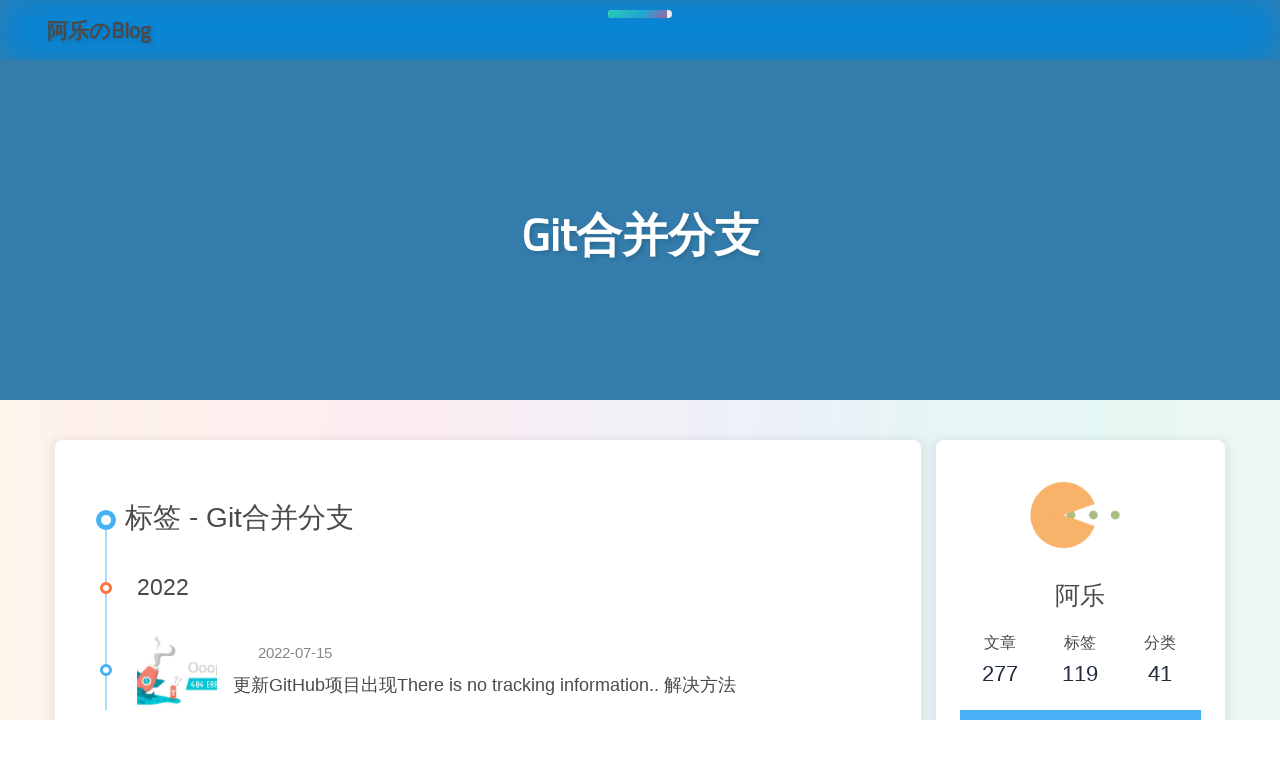

--- FILE ---
content_type: text/html; charset=utf-8
request_url: https://aqingya.cn/tags/Git%E5%90%88%E5%B9%B6%E5%88%86%E6%94%AF/
body_size: 12012
content:
<!DOCTYPE html><html lang="zh-CN" data-theme="light"><head><meta charset="UTF-8"><meta http-equiv="X-UA-Compatible" content="IE=edge"><meta name="viewport" content="width=device-width, initial-scale=1.0, maximum-scale=1.0, user-scalable=no"><title>标签: Git合并分支 | 阿乐のBlog</title><meta name="author" content="阿乐"><meta name="copyright" content="阿乐"><meta name="format-detection" content="telephone=no"><meta name="theme-color" content="#ffffff"><meta property="og:type" content="website">
<meta property="og:title" content="阿乐のBlog">
<meta property="og:url" content="https://aqingya.cn/tags/Git%E5%90%88%E5%B9%B6%E5%88%86%E6%94%AF/index.html">
<meta property="og:site_name" content="阿乐のBlog">
<meta property="og:locale" content="zh_CN">
<meta property="og:image" content="https://qny.aqingya.cn/img/Oi5nLtvXTr2mIw3.gif">
<meta property="article:author" content="阿乐">
<meta name="twitter:card" content="summary">
<meta name="twitter:image" content="https://qny.aqingya.cn/img/Oi5nLtvXTr2mIw3.gif"><link rel="shortcut icon" href="https://blog-static.cnblogs.com/files/aqingya/aqingya.ico"><link rel="canonical" href="https://aqingya.cn/tags/Git%E5%90%88%E5%B9%B6%E5%88%86%E6%94%AF/"><link rel="preconnect" href="//cdn.jsdelivr.net"/><link rel="preconnect" href="//hm.baidu.com"/><link rel="preconnect" href="//fonts.googleapis.com" crossorigin=""/><link rel="preconnect" href="//busuanzi.ibruce.info"/><link rel="manifest" href="/pwa/manifest.json"/><link rel="apple-touch-icon" sizes="180x180" href="/pwa/apple-touch-icon.png"/><link rel="icon" type="image/png" sizes="32x32" href="/pwa/32.png"/><link rel="icon" type="image/png" sizes="16x16" href="/pwa/16.png"/><link rel="mask-icon" href="/pwa/safari-pinned-tab.svg" color="#5bbad5"/><link rel="stylesheet" href="/css/index.css"><link rel="stylesheet" href="https://cdn.jsdelivr.net/npm/@fortawesome/fontawesome-free/css/all.min.css" media="print" onload="this.media='all'"><link rel="stylesheet" href="https://cdn.jsdelivr.net/npm/node-snackbar/dist/snackbar.min.css" media="print" onload="this.media='all'"><link rel="stylesheet" href="https://cdn.jsdelivr.net/npm/@fancyapps/ui/dist/fancybox.min.css" media="print" onload="this.media='all'"><script>var _hmt = _hmt || [];
(function() {
  var hm = document.createElement("script");
  hm.src = "https://hm.baidu.com/hm.js?8a8defb1c1012ca179f89ad5e4c0ae71";
  var s = document.getElementsByTagName("script")[0]; 
  s.parentNode.insertBefore(hm, s);
})();
</script><link rel="stylesheet" href="https://fonts.googleapis.com/css?family=Titillium+Web&amp;display=swap" media="print" onload="this.media='all'"><script>const GLOBAL_CONFIG = { 
  root: '/',
  algolia: undefined,
  localSearch: {"path":"/search.xml","preload":false,"languages":{"hits_empty":"找不到您查询的内容：${query}"}},
  translate: {"defaultEncoding":2,"translateDelay":0,"msgToTraditionalChinese":"繁","msgToSimplifiedChinese":"簡"},
  noticeOutdate: {"limitDay":365,"position":"top","messagePrev":"距离上次更新已经过了","messageNext":"文中部分内容可能已经过时，如有疑问，请在下方留言。"},
  highlight: {"plugin":"highlighjs","highlightCopy":true,"highlightLang":true,"highlightHeightLimit":200},
  copy: {
    success: '复制成功',
    error: '复制错误',
    noSupport: '浏览器不支持'
  },
  relativeDate: {
    homepage: false,
    post: false
  },
  runtime: '天',
  date_suffix: {
    just: '刚刚',
    min: '分钟前',
    hour: '小时前',
    day: '天前',
    month: '个月前'
  },
  copyright: {"limitCount":50,"languages":{"author":"作者: 阿乐","link":"链接: ","source":"来源: 阿乐のBlog","info":"著作权归作者所有。商业转载请联系作者获得授权，非商业转载请注明出处。"}},
  lightbox: 'fancybox',
  Snackbar: {"chs_to_cht":"你已切换为繁体","cht_to_chs":"你已切换为简体","day_to_night":"你已切换为深色模式","night_to_day":"你已切换为浅色模式","bgLight":"#49b1f5","bgDark":"#121212","position":"bottom-left"},
  source: {
    justifiedGallery: {
      js: 'https://cdn.jsdelivr.net/npm/flickr-justified-gallery/dist/fjGallery.min.js',
      css: 'https://cdn.jsdelivr.net/npm/flickr-justified-gallery/dist/fjGallery.min.css'
    }
  },
  isPhotoFigcaption: true,
  islazyload: false,
  isAnchor: true
}</script><script id="config-diff">var GLOBAL_CONFIG_SITE = {
  title: '标签: Git合并分支',
  isPost: false,
  isHome: false,
  isHighlightShrink: false,
  isToc: false,
  postUpdate: '2025-12-09 17:06:22'
}</script><noscript><style type="text/css">
  #nav {
    opacity: 1
  }
  .justified-gallery img {
    opacity: 1
  }

  #recent-posts time,
  #post-meta time {
    display: inline !important
  }
</style></noscript><script>(win=>{
    win.saveToLocal = {
      set: function setWithExpiry(key, value, ttl) {
        if (ttl === 0) return
        const now = new Date()
        const expiryDay = ttl * 86400000
        const item = {
          value: value,
          expiry: now.getTime() + expiryDay,
        }
        localStorage.setItem(key, JSON.stringify(item))
      },

      get: function getWithExpiry(key) {
        const itemStr = localStorage.getItem(key)

        if (!itemStr) {
          return undefined
        }
        const item = JSON.parse(itemStr)
        const now = new Date()

        if (now.getTime() > item.expiry) {
          localStorage.removeItem(key)
          return undefined
        }
        return item.value
      }
    }
  
    win.getScript = url => new Promise((resolve, reject) => {
      const script = document.createElement('script')
      script.src = url
      script.async = true
      script.onerror = reject
      script.onload = script.onreadystatechange = function() {
        const loadState = this.readyState
        if (loadState && loadState !== 'loaded' && loadState !== 'complete') return
        script.onload = script.onreadystatechange = null
        resolve()
      }
      document.head.appendChild(script)
    })
  
      win.activateDarkMode = function () {
        document.documentElement.setAttribute('data-theme', 'dark')
        if (document.querySelector('meta[name="theme-color"]') !== null) {
          document.querySelector('meta[name="theme-color"]').setAttribute('content', '#0d0d0d')
        }
      }
      win.activateLightMode = function () {
        document.documentElement.setAttribute('data-theme', 'light')
        if (document.querySelector('meta[name="theme-color"]') !== null) {
          document.querySelector('meta[name="theme-color"]').setAttribute('content', '#ffffff')
        }
      }
      const t = saveToLocal.get('theme')
    
          if (t === 'dark') activateDarkMode()
          else if (t === 'light') activateLightMode()
        
      const asideStatus = saveToLocal.get('aside-status')
      if (asideStatus !== undefined) {
        if (asideStatus === 'hide') {
          document.documentElement.classList.add('hide-aside')
        } else {
          document.documentElement.classList.remove('hide-aside')
        }
      }
    
    const detectApple = () => {
      if(/iPad|iPhone|iPod|Macintosh/.test(navigator.userAgent)){
        document.documentElement.classList.add('apple')
      }
    }
    detectApple()
    })(window)</script><style id="barragesColor"></style><link rel="stylesheet" href="/css/commentBarrage.css"><link rel="stylesheet" href="/css/custom.css"  media="defer" onload="this.media='all'"><link rel="stylesheet" href="/css/custom/mouse.css"><link rel="stylesheet" href="/css/custom/nav_menu.css"><link rel="stylesheet" href="/css/custom/twikoo-beautify.css"  media="defer" onload="this.media='all'"><link rel="stylesheet" href="https://qny.aqingya.cn/blog/swiper-bundle.min.css"><link rel="stylesheet" href="https://qny.aqingya.cn/blog/showbb_in_index3.css"><link rel="stylesheet" href="https://cdnjs.cloudflare.com/ajax/libs/animate.css/4.1.1/animate.min.css" media="defer" onload="this.media='all'"><link rel="stylesheet" href="//at.alicdn.com/t/font_2493149_tnwjw27heat.css"><link rel="stylesheet" href="https://cdn.jsdelivr.net/gh/sviptzk/StaticFile_HEXO@latest/butterfly/css/plugins.min.css"><link rel="preconnect" href="https://fonts.gstatic.com"><link href="https://fonts.googleapis.com/css2?family=IBM+Plex+Mono:ital,wght@1,300&display=swap" rel="stylesheet"><!-- hexo injector head_end start --><link rel="stylesheet" href="https://cdn.jsdelivr.net/gh/Zfour/Butterfly-swiper/swiper/swiper.min.css"><link rel="stylesheet" href="https://cdn.jsdelivr.net/gh/Zfour/Butterfly-swiper/swiper/swiperstyle.css"><link rel="stylesheet" href="https://npm.elemecdn.com/hexo-butterfly-tag-plugins-plus@latest/lib/assets/font-awesome-animation.min.css" media="defer" onload="this.media='all'"><link rel="stylesheet" href="https://npm.elemecdn.com/hexo-butterfly-tag-plugins-plus@latest/lib/tag_plugins.css" media="defer" onload="this.media='all'"><script src="https://npm.elemecdn.com/hexo-butterfly-tag-plugins-plus@latest/lib/assets/carousel-touch.js"></script><!-- hexo injector head_end end --><meta name="generator" content="Hexo 5.4.0"><link rel="alternate" href="/atom.xml" title="阿乐のBlog" type="application/atom+xml">
</head><body><div id="loading-box" onclick="document.getElementById(&quot;loading-box&quot;).classList.add(&quot;loaded&quot;)"><div class="loading-bg"><div class="loading-img"></div><div class="loading-image-dot"></div></div></div><div id="web_bg"></div><div id="sidebar"><div id="menu-mask"></div><div id="sidebar-menus"><div class="avatar-img is-center"><img src="https://qny.aqingya.cn/img/Oi5nLtvXTr2mIw3.gif" onerror="onerror=null;src='/img/friend_404.gif'" alt="avatar"/></div><div class="sidebar-site-data site-data is-center"><a href="/archives/"><div class="headline">文章</div><div class="length-num">277</div></a><a href="/tags/"><div class="headline">标签</div><div class="length-num">119</div></a><a href="/categories/"><div class="headline">分类</div><div class="length-num">41</div></a></div><hr/><div class="menus_items"><div class="menus_item"><a class="site-page" href="/"><svg class="icon" aria-hidden="true"><use xlink:href="#icon-huafubing"></use></svg><span> 主页</span></a></div><div class="menus_item"><a class="site-page" href="javascript:void(0);"><svg class="icon" aria-hidden="true"><use xlink:href="#icon-kele"></use></svg><span> 找文章</span><i class="fas fa-chevron-down expand"></i></a><ul class="menus_item_child" style="left:-119px;"><li><a class="site-page child" href="/archives/"><svg class="icon" aria-hidden="true"><use xlink:href="#icon-tiantianquan"></use></svg><span> 时间轴</span></a></li><li><a class="site-page child" href="/tags/"><svg class="icon" aria-hidden="true"><use xlink:href="#icon-shousi"></use></svg><span> 标签</span></a></li><li><a class="site-page child" href="/categories/"><svg class="icon" aria-hidden="true"><use xlink:href="#icon-chengzhi"></use></svg><span> 分类</span></a></li></ul></div><div class="menus_item"><a class="site-page" href="javascript:void(0);"><svg class="icon" aria-hidden="true"><use xlink:href="#icon-zhenzhunaicha"></use></svg><span> 娱乐</span><i class="fas fa-chevron-down expand"></i></a><ul class="menus_item_child" style="left:-66.5px;"><li><a class="site-page child" href="/photo/"><svg class="icon" aria-hidden="true"><use xlink:href="#icon-sanmingzhi"></use></svg><span> 图库</span></a></li><li><a class="site-page child" href="/bb/"><svg class="icon" aria-hidden="true"><use xlink:href="#icon-nuomici"></use></svg><span> 我的动态</span></a></li></ul></div><div class="menus_item"><a class="site-page" target="_blank" rel="noopener" href="https://wu_zhiguang.gitee.io/old/"><i class="fa-fw fas fa-paper-plane"></i><span> 旧博客</span></a></div><div class="menus_item"><a class="site-page" href="javascript:void(0);"><svg class="icon" aria-hidden="true"><use xlink:href="#icon-hanbao"></use></svg><span> 工具</span><i class="fas fa-chevron-down expand"></i></a><ul class="menus_item_child" style="left:-276.5px;"><li><a class="site-page child" target="_blank" rel="noopener" href="https://emotion.xiaokang.me/"><svg class="icon" aria-hidden="true"><use xlink:href="#icon-kesong"></use></svg><span> 表情速查</span></a></li><li><a class="site-page child" target="_blank" rel="noopener" href="https://www.emojiall.com/zh-hans/"><svg class="icon" aria-hidden="true"><use xlink:href="#icon-qianceng"></use></svg><span> emoji集合</span></a></li><li><a class="site-page child" target="_blank" rel="noopener" href="https://akilar.top/posts/615e2dec/"><svg class="icon" aria-hidden="true"><use xlink:href="#icon-fengmi"></use></svg><span> 外挂标签</span></a></li><li><a class="site-page child" href="/tool/collection.html"><svg class="icon" aria-hidden="true"><use xlink:href="#icon-feiyuguantou"></use></svg><span> 网址收藏</span></a></li><li><a class="site-page child" target="_blank" rel="noopener" href="https://quickso.cn/"><svg class="icon" aria-hidden="true"><use xlink:href="#icon-youtiao"></use></svg><span> 快点搜</span></a></li><li><a class="site-page child" href="/link/"><svg class="icon" aria-hidden="true"><use xlink:href="#icon-dangaojuan"></use></svg><span> 友链</span></a></li></ul></div></div></div></div><div class="page" id="body-wrap"><header class="not-home-page" id="page-header" style="background-image: url('https://qny.aqingya.cn/img/3abc7039b9b65bef71f8aea2121fd674--1643934080.jpg')"><nav id="nav"><span id="blog_name"><div class="back-home-button" tabindex="-1"><i class="back-home-button-icon fas fa-grip-vertical"></i><div class="back-menu-list-groups"><div class="back-menu-list-group"><div class="back-menu-list-title">网页</div><div class="back-menu-list"><a class="back-menu-item" href="https://www.zhihu.com/people/wu-zhi-yan-64" title="前往知乎" target="_blank" one-link-mark="yes"><img class="back-menu-item-icon" src="https://qny.aqingya.cn/img/20221111113319.png"/><span class="back-menu-item-text">知乎</span></a><a class="back-menu-item" href="https://blog.csdn.net/wzg0817?spm=1011.2124.3001.5343" title="前往CSDN" target="_blank" one-link-mark="yes"><img class="back-menu-item-icon" src="https://qny.aqingya.cn/img/20221111113454.png"/><span class="back-menu-item-text">CSDN</span></a></div></div><div class="back-menu-list-group"><div class="back-menu-list-title">小程序</div><div class="back-menu-list"><a class="back-menu-item" href="https://qny.aqingya.cn/img/OzM8GQW9ZSuKRvY.png" rel="external nofollow" target="_blank" one-link-mark="yes"><img class="back-menu-item-icon" src="https://qny.aqingya.cn/img/20221111112801.png"/><span class="back-menu-item-text">博客小程序</span></a></div></div></div></div><a id="site-name" href="/">阿乐のBlog</a></span><div class="mask-name-container"><center id="name-container"><a id="page-name" href="javascript:rmf.scrollToTop()">PAGE_NAME</a></center></div><div id="menus"><div class="nav-button" id="search-button"><a class="site-page social-icon search"><i class="fas fa-search fa-fw"></i><span> 搜索</span></a></div><div class="nav-button" id="darkmode_navswitch"><a class="darkmode_switchbutton" type="button" title="浅色和深色模式转换" onclick="document.getElementById(“darkmode”).click()"><i class="fas fa-adjust"></i></a></div><div class="nav-button" id="nav-totop"><a class="totopbtn"><i class="fas fa-arrow-up"></i><span id="percent" onclick="btf.scrollToDest(0,500)">0</span></a></div><div class="menus_items"><div class="menus_item"><a class="site-page" href="/"><svg class="icon" aria-hidden="true"><use xlink:href="#icon-huafubing"></use></svg><span> 主页</span></a></div><div class="menus_item"><a class="site-page" href="javascript:void(0);"><svg class="icon" aria-hidden="true"><use xlink:href="#icon-kele"></use></svg><span> 找文章</span><i class="fas fa-chevron-down expand"></i></a><ul class="menus_item_child" style="left:-119px;"><li><a class="site-page child" href="/archives/"><svg class="icon" aria-hidden="true"><use xlink:href="#icon-tiantianquan"></use></svg><span> 时间轴</span></a></li><li><a class="site-page child" href="/tags/"><svg class="icon" aria-hidden="true"><use xlink:href="#icon-shousi"></use></svg><span> 标签</span></a></li><li><a class="site-page child" href="/categories/"><svg class="icon" aria-hidden="true"><use xlink:href="#icon-chengzhi"></use></svg><span> 分类</span></a></li></ul></div><div class="menus_item"><a class="site-page" href="javascript:void(0);"><svg class="icon" aria-hidden="true"><use xlink:href="#icon-zhenzhunaicha"></use></svg><span> 娱乐</span><i class="fas fa-chevron-down expand"></i></a><ul class="menus_item_child" style="left:-66.5px;"><li><a class="site-page child" href="/photo/"><svg class="icon" aria-hidden="true"><use xlink:href="#icon-sanmingzhi"></use></svg><span> 图库</span></a></li><li><a class="site-page child" href="/bb/"><svg class="icon" aria-hidden="true"><use xlink:href="#icon-nuomici"></use></svg><span> 我的动态</span></a></li></ul></div><div class="menus_item"><a class="site-page" target="_blank" rel="noopener" href="https://wu_zhiguang.gitee.io/old/"><i class="fa-fw fas fa-paper-plane"></i><span> 旧博客</span></a></div><div class="menus_item"><a class="site-page" href="javascript:void(0);"><svg class="icon" aria-hidden="true"><use xlink:href="#icon-hanbao"></use></svg><span> 工具</span><i class="fas fa-chevron-down expand"></i></a><ul class="menus_item_child" style="left:-276.5px;"><li><a class="site-page child" target="_blank" rel="noopener" href="https://emotion.xiaokang.me/"><svg class="icon" aria-hidden="true"><use xlink:href="#icon-kesong"></use></svg><span> 表情速查</span></a></li><li><a class="site-page child" target="_blank" rel="noopener" href="https://www.emojiall.com/zh-hans/"><svg class="icon" aria-hidden="true"><use xlink:href="#icon-qianceng"></use></svg><span> emoji集合</span></a></li><li><a class="site-page child" target="_blank" rel="noopener" href="https://akilar.top/posts/615e2dec/"><svg class="icon" aria-hidden="true"><use xlink:href="#icon-fengmi"></use></svg><span> 外挂标签</span></a></li><li><a class="site-page child" href="/tool/collection.html"><svg class="icon" aria-hidden="true"><use xlink:href="#icon-feiyuguantou"></use></svg><span> 网址收藏</span></a></li><li><a class="site-page child" target="_blank" rel="noopener" href="https://quickso.cn/"><svg class="icon" aria-hidden="true"><use xlink:href="#icon-youtiao"></use></svg><span> 快点搜</span></a></li><li><a class="site-page child" href="/link/"><svg class="icon" aria-hidden="true"><use xlink:href="#icon-dangaojuan"></use></svg><span> 友链</span></a></li></ul></div></div><div id="toggle-menu"><a class="site-page"><i class="fas fa-bars fa-fw"></i></a></div></div></nav><div id="page-site-info"><h1 id="site-title">Git合并分支</h1></div></header><main class="layout" id="content-inner"><div id="tag"><div class="article-sort-title">标签 - Git合并分支</div><div class="article-sort"><div class="article-sort-item year">2022</div><div class="article-sort-item"><a class="article-sort-item-img" href="/articl/c6022f92.html" title="更新GitHub项目出现There is no tracking information.. 解决方法"><img src="https://qny.aqingya.cn/img/wzgimage (1).jpg" alt="更新GitHub项目出现There is no tracking information.. 解决方法" onerror="this.onerror=null;this.src='/img/404.jpg'"></a><div class="article-sort-item-info"><div class="article-sort-item-time"><i class="far fa-calendar-alt"></i><time class="post-meta-date-created" datetime="2022-07-15T03:46:03.000Z" title="发表于 2022-07-15 11:46:03">2022-07-15</time></div><a class="article-sort-item-title" href="/articl/c6022f92.html" title="更新GitHub项目出现There is no tracking information.. 解决方法">更新GitHub项目出现There is no tracking information.. 解决方法</a></div></div></div><nav id="pagination"><div class="pagination"><span class="page-number current">1</span></div></nav></div><div class="aside-content" id="aside-content"><div class="card-widget card-info"><div class="is-center"><div class="avatar-img"><img src="https://qny.aqingya.cn/img/Oi5nLtvXTr2mIw3.gif" onerror="this.onerror=null;this.src='/img/friend_404.gif'" alt="avatar"/></div><div class="author-info__name">阿乐</div><div class="author-info__description"></div></div><div class="card-info-data site-data is-center"><a href="/archives/"><div class="headline">文章</div><div class="length-num">277</div></a><a href="/tags/"><div class="headline">标签</div><div class="length-num">119</div></a><a href="/categories/"><div class="headline">分类</div><div class="length-num">41</div></a></div><a id="card-info-btn" target="_blank" rel="noopener" href="https://qm.qq.com/cgi-bin/qm/qr?k=ndRrI06JQQoYUJA16kQiR3_eAmhl1iK1&amp;jump_from=webapi"><i class="fab fa-qq"></i><span>QQ交流群</span></a><div class="card-info-social-icons is-center"><a class="social-icon" href="https://qny.aqingya.cn/img/VB[0MNOQ[{TLHF{3Z]7IJKN.jpg" target="_blank" title="QQ群"><i class="iconfont icon-QQ"></i></a><a class="social-icon" href="https://blog.csdn.net/wzg0817" target="_blank" title="CSDN"><i class="iconfont icon-csdn"></i></a><a class="social-icon" href="https://www.zhihu.com/people/wu-zhi-yan-64" target="_blank" title="知乎"><i class="iconfont icon-shejiaotubiao-46"></i></a></div></div><div class="card-widget card-announcement"><div class="item-headline"><i class="fas fa-bullhorn fa-shake"></i><span>公告</span></div><div class="announcement_content"><div style="margin:0px 0px 10px 0px;">博客微信小程序版已上线，同步更新，请扫码浏览。🎉</div><div><img style="width:230px;" src="https://qny.aqingya.cn/img/OzM8GQW9ZSuKRvY.png"></div></div></div><div class="sticky_layout"><div class="card-widget card-recent-post"><div class="item-headline"><i class="fas fa-history"></i><span>最新文章</span></div><div class="aside-list"><div class="aside-list-item"><a class="thumbnail" href="/articl/9daba997.html" title="测试"><img src="https://qny.aqingya.cn/img/wzgimage (1).jpg" onerror="this.onerror=null;this.src='/img/404.jpg'" alt="测试"/></a><div class="content"><a class="title" href="/articl/9daba997.html" title="测试">测试</a><time datetime="2025-11-19T08:20:05.406Z" title="发表于 2025-11-19 16:20:05">2025-11-19</time></div></div><div class="aside-list-item"><a class="thumbnail" href="/articl/8e4633f2.html" title="uniapp：通知上一页刷新，有这么几个方式；常用于详情返回列表"><img src="https://qny.aqingya.cn/img/wzgimage (1).jpg" onerror="this.onerror=null;this.src='/img/404.jpg'" alt="uniapp：通知上一页刷新，有这么几个方式；常用于详情返回列表"/></a><div class="content"><a class="title" href="/articl/8e4633f2.html" title="uniapp：通知上一页刷新，有这么几个方式；常用于详情返回列表">uniapp：通知上一页刷新，有这么几个方式；常用于详情返回列表</a><time datetime="2024-08-15T06:59:20.000Z" title="发表于 2024-08-15 14:59:20">2024-08-15</time></div></div><div class="aside-list-item"><a class="thumbnail" href="/articl/22de42e9.html" title="uniapp base64数据展示图片"><img src="https://qny.aqingya.cn/img/wzgimage (1).jpg" onerror="this.onerror=null;this.src='/img/404.jpg'" alt="uniapp base64数据展示图片"/></a><div class="content"><a class="title" href="/articl/22de42e9.html" title="uniapp base64数据展示图片">uniapp base64数据展示图片</a><time datetime="2024-03-11T08:46:21.000Z" title="发表于 2024-03-11 16:46:21">2024-03-11</time></div></div><div class="aside-list-item"><a class="thumbnail" href="/articl/7305059.html" title="Vue3学习"><img src="https://qny.aqingya.cn/img/wzgimage (1).jpg" onerror="this.onerror=null;this.src='/img/404.jpg'" alt="Vue3学习"/></a><div class="content"><a class="title" href="/articl/7305059.html" title="Vue3学习">Vue3学习</a><time datetime="2024-03-07T03:31:19.000Z" title="发表于 2024-03-07 11:31:19">2024-03-07</time></div></div><div class="aside-list-item"><a class="thumbnail" href="/articl/d43dd73a.html" title="mockjs——mockjs定义、mockjs安装、mockjs使用、mockjs方法、mockjs语法、代码示例"><img src="https://qny.aqingya.cn/img/wzgimage (1).jpg" onerror="this.onerror=null;this.src='/img/404.jpg'" alt="mockjs——mockjs定义、mockjs安装、mockjs使用、mockjs方法、mockjs语法、代码示例"/></a><div class="content"><a class="title" href="/articl/d43dd73a.html" title="mockjs——mockjs定义、mockjs安装、mockjs使用、mockjs方法、mockjs语法、代码示例">mockjs——mockjs定义、mockjs安装、mockjs使用、mockjs方法、mockjs语法、代码示例</a><time datetime="2024-03-04T02:22:33.000Z" title="发表于 2024-03-04 10:22:33">2024-03-04</time></div></div></div></div><div class="card-widget" id="card-newest-comments"><div class="item-headline"><i class="fas fa-comment-dots"></i><span>最新评论</span></div><div class="aside-list"><span>正在加载中...</span></div></div><div class="card-widget card-tags"><div class="item-headline"><i class="fas fa-tags"></i><span>标签</span></div><div class="card-tag-cloud"><a href="/tags/CSS/" style="font-size: 1.38em; color: rgb(126, 172, 181)">CSS</a><a href="/tags/%E5%BE%AE%E4%BF%A1%E5%B0%8F%E7%A8%8B%E5%BA%8F/" style="font-size: 1.41em; color: rgb(195, 93, 27)">微信小程序</a><a href="/tags/AJAX/" style="font-size: 1.3em; color: rgb(155, 67, 58)">AJAX</a><a href="/tags/jQuery/" style="font-size: 1.22em; color: rgb(35, 9, 131)">jQuery</a><a href="/tags/axios/" style="font-size: 1.19em; color: rgb(134, 194, 194)">axios</a><a href="/tags/JavaScript/" style="font-size: 1.45em; color: rgb(192, 47, 37)">JavaScript</a><a href="/tags/HTML/" style="font-size: 1.19em; color: rgb(200, 182, 184)">HTML</a><a href="/tags/%E6%80%A7%E8%83%BD%E4%BC%98%E5%8C%96/" style="font-size: 1.26em; color: rgb(24, 88, 19)">性能优化</a><a href="/tags/%E5%AE%89%E5%8D%93/" style="font-size: 1.15em; color: rgb(49, 161, 12)">安卓</a><a href="/tags/%E7%A7%91%E5%AD%A6%E4%B8%8A%E7%BD%91/" style="font-size: 1.15em; color: rgb(85, 139, 183)">科学上网</a><a href="/tags/%E8%AE%BF%E9%97%AE%E5%A4%96%E7%BD%91/" style="font-size: 1.15em; color: rgb(105, 95, 56)">访问外网</a><a href="/tags/%E5%9E%82%E7%9B%B4%E5%B1%85%E4%B8%AD/" style="font-size: 1.15em; color: rgb(180, 63, 45)">垂直居中</a><a href="/tags/git/" style="font-size: 1.26em; color: rgb(9, 89, 80)">git</a><a href="/tags/npm/" style="font-size: 1.22em; color: rgb(6, 179, 17)">npm</a><a href="/tags/vant/" style="font-size: 1.15em; color: rgb(58, 84, 49)">vant</a><a href="/tags/vue/" style="font-size: 1.34em; color: rgb(160, 130, 113)">vue</a><a href="/tags/json/" style="font-size: 1.15em; color: rgb(112, 49, 62)">json</a><a href="/tags/app%E5%BC%80%E5%8F%91/" style="font-size: 1.19em; color: rgb(60, 89, 16)">app开发</a><a href="/tags/%E4%BA%8C%E7%BB%B4%E7%A0%81/" style="font-size: 1.15em; color: rgb(197, 132, 180)">二维码</a><a href="/tags/%E8%BD%AE%E6%92%AD%E5%BC%B9%E5%B9%95/" style="font-size: 1.15em; color: rgb(67, 1, 56)">轮播弹幕</a></div></div><div class="card-widget card-webinfo"><div class="item-headline"><i class="fas fa-chart-line"></i><span>网站资讯</span></div><div class="webinfo"><div class="webinfo-item"><div class="item-name">文章数目 :</div><div class="item-count">277</div></div><div class="webinfo-item"><div class="item-name">已运行时间 :</div><div class="item-count" id="runtimeshow" data-publishDate="2020-01-02T16:00:00.000Z"><i class="fa-solid fa-spinner fa-spin"></i></div></div><div class="webinfo-item"><div class="item-name">本站总字数 :</div><div class="item-count">304.9k</div></div><div class="webinfo-item"><div class="item-name">本站访客数 :</div><div class="item-count" id="busuanzi_value_site_uv"><i class="fa-solid fa-spinner fa-spin"></i></div></div><div class="webinfo-item"><div class="item-name">本站总访问量 :</div><div class="item-count" id="busuanzi_value_site_pv"><i class="fa-solid fa-spinner fa-spin"></i></div></div><div class="webinfo-item"><div class="item-name">最后更新时间 :</div><div class="item-count" id="last-push-date" data-lastPushDate="2025-12-09T09:06:19.047Z"><i class="fa-solid fa-spinner fa-spin"></i></div></div></div></div></div></div></main><footer id="footer" style="background-image: url('https://qny.aqingya.cn/img/3abc7039b9b65bef71f8aea2121fd674--1643934080.jpg')"><div id="footer-wrap"><div class="copyright">&copy;2020 - 2025 By 阿乐</div><div class="framework-info"><span>框架 </span><a target="_blank" rel="noopener" href="https://hexo.io">Hexo</a><span class="footer-separator">|</span><span>主题 </span><a target="_blank" rel="noopener" href="https://github.com/jerryc127/hexo-theme-butterfly">Butterfly</a></div><div class="footer_custom_text"><img src="https://s2.loli.net/2022/07/06/VyJHdkvMitnIXbG.png"><a href="https://beian.miit.gov.cn/"  style="color:#e58a8a" target="_blank">浙ICP备2022014604号</a></div></div></footer></div><a href="#" class="cd-top faa-float animated"></a><div id="rightside"><div id="rightside-config-hide"><button id="translateLink" type="button" title="简繁转换">繁</button><button id="darkmode" type="button" title="浅色和深色模式转换"><i class="fas fa-adjust"></i></button><button id="hide-aside-btn" type="button" title="单栏和双栏切换"><i class="fas fa-arrows-alt-h"></i></button></div><div id="rightside-config-show"><button id="rightside_config" type="button" title="设置"><i class="fas fa-cog fa-spin"></i></button><button id="chat_btn" type="button" title="聊天"><i class="fas fa-sms"></i></button><button id="go-up" type="button" title="回到顶部"><i class="fas fa-arrow-up"></i></button></div></div><div id="local-search"><div class="search-dialog"><nav class="search-nav"><span class="search-dialog-title">搜索</span><span id="loading-status"></span><button class="search-close-button"><i class="fas fa-times"></i></button></nav><div class="is-center" id="loading-database"><i class="fas fa-spinner fa-pulse"></i><span>  数据库加载中</span></div><div class="search-wrap"><div id="local-search-input"><div class="local-search-box"><input class="local-search-box--input" placeholder="搜索文章" type="text"/></div></div><hr/><div id="local-search-results"></div></div></div><div id="search-mask"></div></div><div><script src="/js/utils.js"></script><script src="/js/main.js"></script><script src="/js/tw_cn.js"></script><script src="https://cdn.jsdelivr.net/npm/@fancyapps/ui/dist/fancybox.umd.min.js"></script><script src="https://cdn.jsdelivr.net/npm/instant.page/instantpage.min.js" type="module"></script><script src="https://cdn.jsdelivr.net/npm/node-snackbar/dist/snackbar.min.js"></script><script>function panguFn () {
  if (typeof pangu === 'object') pangu.autoSpacingPage()
  else {
    getScript('https://cdn.jsdelivr.net/npm/pangu/dist/browser/pangu.min.js')
      .then(() => {
        pangu.autoSpacingPage()
      })
  }
}

function panguInit () {
  if (false){
    GLOBAL_CONFIG_SITE.isPost && panguFn()
  } else {
    panguFn()
  }
}

document.addEventListener('DOMContentLoaded', panguInit)</script><script src="/js/search/local-search.js"></script><script>var preloader = {
  endLoading: () => {
    document.body.style.overflow = 'auto';
    document.getElementById('loading-box').classList.add("loaded")
  },
  initLoading: () => {
    document.body.style.overflow = '';
    document.getElementById('loading-box').classList.remove("loaded")

  }
}
window.addEventListener('load',preloader.endLoading())</script><div class="js-pjax"></div><script>window.addEventListener('load', () => {
  const changeContent = (content) => {
    if (content === '') return content

    content = content.replace(/<img.*?src="(.*?)"?[^\>]+>/ig, '[图片]') // replace image link
    content = content.replace(/<a[^>]+?href=["']?([^"']+)["']?[^>]*>([^<]+)<\/a>/gi, '[链接]') // replace url
    content = content.replace(/<pre><code>.*?<\/pre>/gi, '[代码]') // replace code
    content = content.replace(/<[^>]+>/g,"") // remove html tag

    if (content.length > 150) {
      content = content.substring(0,150) + '...'
    }
    return content
  }

  const getComment = () => {
    const runTwikoo = () => {
      twikoo.getRecentComments({
        envId: 'https://aqingya-api.vercel.app',
        region: '',
        pageSize: 4,
        includeReply: true
      }).then(function (res) {
        const twikooArray = res.map(e => {
          return {
            'content': changeContent(e.comment),
            'avatar': e.avatar,
            'nick': e.nick,
            'url': e.url + '#' + e.id,
            'date': new Date(e.created).toISOString()
          }
        })

        saveToLocal.set('twikoo-newest-comments', JSON.stringify(twikooArray), 2/(60*24))
        generateHtml(twikooArray)
      }).catch(function (err) {
        const $dom = document.querySelector('#card-newest-comments .aside-list')
        $dom.innerHTML= "无法获取评论，请确认相关配置是否正确"
      })
    }

    if (typeof twikoo === 'object') {
      runTwikoo()
    } else {
      getScript('https://cdn.staticfile.org/twikoo/1.5.11/twikoo.all.min.js').then(runTwikoo)
    }
  }

  const generateHtml = array => {
    let result = ''

    if (array.length) {
      for (let i = 0; i < array.length; i++) {
        result += '<div class=\'aside-list-item\'>'

        if (true) {
          const name = 'src'
          result += `<a href='${array[i].url}' class='thumbnail'><img ${name}='${array[i].avatar}' alt='${array[i].nick}'></a>`
        }
        
        result += `<div class='content'>
        <a class='comment' href='${array[i].url}' title='${array[i].content}'>${array[i].content}</a>
        <div class='name'><span>${array[i].nick} / </span><time datetime="${array[i].date}">${btf.diffDate(array[i].date, true)}</time></div>
        </div></div>`
      }
    } else {
      result += '没有评论'
    }

    let $dom = document.querySelector('#card-newest-comments .aside-list')
    $dom.innerHTML= result
    window.lazyLoadInstance && window.lazyLoadInstance.update()
    window.pjax && window.pjax.refresh($dom)
  }

  const newestCommentInit = () => {
    if (document.querySelector('#card-newest-comments .aside-list')) {
      const data = saveToLocal.get('twikoo-newest-comments')
      if (data) {
        generateHtml(JSON.parse(data))
      } else {
        getComment()
      }
    }
  }

  newestCommentInit()
  document.addEventListener('pjax:complete', newestCommentInit)
})</script><div class="aplayer no-destroy" data-id="000PeZCQ1i4XVs" data-server="tencent" data-type="artist" data-fixed="true" data-mini="true" data-listFolded="false" data-order="random" data-preload="none" data-autoplay="true" muted></div><script type="text/javascript" src="https://cdn1.tianli0.top/npm/jquery@latest/dist/jquery.min.js"></script><script type="text/javascript" src="/js/commentBarrage.js"></script><script defer src="https://cdn.jsdelivr.net/gh/graingert/wow@1.3.0/dist/wow.min.js"></script><script defer data-pjax src="/js/wow_init.js"></script><script data-pjax src="//npm.elemecdn.com/pace-js@1.2.4/pace.min.js"></script><script async src="//at.alicdn.com/t/c/font_3774423_wcy6onk68kh.js"></script><canvas class="fireworks" mobile="false"></canvas><script src="https://cdn.jsdelivr.net/npm/butterfly-extsrc/dist/fireworks.min.js"></script><script src="https://cdn.jsdelivr.net/npm/butterfly-extsrc/dist/activate-power-mode.min.js"></script><script>POWERMODE.colorful = true;
POWERMODE.shake = false;
POWERMODE.mobile = false;
document.body.addEventListener('input', POWERMODE);
</script><script>window.$crisp = [];
window.CRISP_WEBSITE_ID = "ae538b7c-7693-4185-b6fa-fc0dba9f67c5";
(function () {
  d = document;
  s = d.createElement("script");
  s.src = "https://client.crisp.chat/l.js";
  s.async = 1;
  d.getElementsByTagName("head")[0].appendChild(s);
})();
$crisp.push(["safe", true])

if (true) {
  $crisp.push(["do", "chat:hide"])
  $crisp.push(["on", "chat:closed", function() {
    $crisp.push(["do", "chat:hide"])
  }])
  var chatBtnFn = () => {
    var chatBtn = document.getElementById("chat_btn")
    chatBtn.addEventListener("click", function(){
      $crisp.push(["do", "chat:show"])
      $crisp.push(["do", "chat:open"])

    });
  }
  chatBtnFn()
} else {
  if (false) {
    function chatBtnHide () {
      $crisp.push(["do", "chat:hide"])
    }
    function chatBtnShow () {
      $crisp.push(["do", "chat:show"])
    }
  }
}</script><link rel="stylesheet" href="https://cdn.jsdelivr.net/npm/aplayer/dist/APlayer.min.css" media="print" onload="this.media='all'"><script src="https://cdn.jsdelivr.net/npm/aplayer/dist/APlayer.min.js"></script><script src="https://cdn.jsdelivr.net/npm/butterfly-extsrc/metingjs/dist/Meting.min.js"></script><script src="https://cdn.jsdelivr.net/npm/pjax/pjax.min.js"></script><script>let pjaxSelectors = ["head > title","#config-diff","#body-wrap","#rightside-config-hide","#rightside-config-show",".js-pjax"]

var pjax = new Pjax({
  elements: 'a:not([target="_blank"])',
  selectors: pjaxSelectors,
  cacheBust: false,
  analytics: false,
  scrollRestoration: false
})

document.addEventListener('pjax:send', function () {

  // removeEventListener scroll 
  window.tocScrollFn && window.removeEventListener('scroll', window.tocScrollFn)
  window.scrollCollect && window.removeEventListener('scroll', scrollCollect)

  typeof preloader === 'object' && preloader.initLoading()
  document.getElementById('rightside').style.cssText = "opacity: ''; transform: ''"
  
  if (window.aplayers) {
    for (let i = 0; i < window.aplayers.length; i++) {
      if (!window.aplayers[i].options.fixed) {
        window.aplayers[i].destroy()
      }
    }
  }

  typeof typed === 'object' && typed.destroy()

  //reset readmode
  const $bodyClassList = document.body.classList
  $bodyClassList.contains('read-mode') && $bodyClassList.remove('read-mode')

  typeof disqusjs === 'object' && disqusjs.destroy()
})

document.addEventListener('pjax:complete', function () {
  window.refreshFn()

  document.querySelectorAll('script[data-pjax]').forEach(item => {
    const newScript = document.createElement('script')
    const content = item.text || item.textContent || item.innerHTML || ""
    Array.from(item.attributes).forEach(attr => newScript.setAttribute(attr.name, attr.value))
    newScript.appendChild(document.createTextNode(content))
    item.parentNode.replaceChild(newScript, item)
  })

  GLOBAL_CONFIG.islazyload && window.lazyLoadInstance.update()

  typeof chatBtnFn === 'function' && chatBtnFn()
  typeof panguInit === 'function' && panguInit()

  // google analytics
  typeof gtag === 'function' && gtag('config', '', {'page_path': window.location.pathname});

  // baidu analytics
  typeof _hmt === 'object' && _hmt.push(['_trackPageview',window.location.pathname]);

  typeof loadMeting === 'function' && document.getElementsByClassName('aplayer').length && loadMeting()

  // prismjs
  typeof Prism === 'object' && Prism.highlightAll()

  typeof preloader === 'object' && preloader.endLoading()
})

document.addEventListener('pjax:error', (e) => {
  if (e.request.status === 404) {
    pjax.loadUrl('/404.html')
  }
})</script><script async data-pjax src="//busuanzi.ibruce.info/busuanzi/2.3/busuanzi.pure.mini.js"></script></div><!-- hexo injector body_end start --> <script data-pjax>if(document.getElementById('recent-posts') && (location.pathname ==='/'|| '/' ==='all')){
    var parent = document.getElementById('recent-posts');
    var child = '<div class="recent-post-item" style="width:100%;height: auto"><div id="catalog_magnet"><div class="magnet_item"><a class="magnet_link" href="https://aqingya.cn/categories/Vue/"><div class="magnet_link_context" style=""><span style="font-weight:500;flex:1">📚 阿乐のVue (36)</span><span style="padding:0px 4px;border-radius: 8px;"><i class="fas fa-arrow-circle-right"></i></span></div></a></div><div class="magnet_item"><a class="magnet_link" href="https://aqingya.cn/categories/CSS/"><div class="magnet_link_context" style=""><span style="font-weight:500;flex:1">💝 阿乐のCSS (25)</span><span style="padding:0px 4px;border-radius: 8px;"><i class="fas fa-arrow-circle-right"></i></span></div></a></div><div class="magnet_item"><a class="magnet_link" href="https://aqingya.cn/categories/JavaScript/"><div class="magnet_link_context" style=""><span style="font-weight:500;flex:1">🐱 阿乐のJavaScript (61)</span><span style="padding:0px 4px;border-radius: 8px;"><i class="fas fa-arrow-circle-right"></i></span></div></a></div><div class="magnet_item"><a class="magnet_link" href="https://aqingya.cn/categories/uni-app开发/"><div class="magnet_link_context" style=""><span style="font-weight:500;flex:1">👩‍💻 阿乐のuni-app (28)</span><span style="padding:0px 4px;border-radius: 8px;"><i class="fas fa-arrow-circle-right"></i></span></div></a></div><div class="magnet_item"><a class="magnet_link" href="https://aqingya.cn/categories/微信小程序/"><div class="magnet_link_context" style=""><span style="font-weight:500;flex:1">📒 阿乐の微信小程序 (22)</span><span style="padding:0px 4px;border-radius: 8px;"><i class="fas fa-arrow-circle-right"></i></span></div></a></div><div class="magnet_item"><a class="magnet_link" href="https://aqingya.cn/categories/app开发/"><div class="magnet_link_context" style=""><span style="font-weight:500;flex:1">📱 阿乐のapp开发 (2)</span><span style="padding:0px 4px;border-radius: 8px;"><i class="fas fa-arrow-circle-right"></i></span></div></a></div><a class="magnet_link_more"  href="https://aqingya.cn/categories" style="flex:1;text-align: center;margin-bottom: 10px;">查看更多...</a></div></div>';
    console.log('已挂载magnet')
    parent.insertAdjacentHTML("afterbegin",child)}
     </script><style>#catalog_magnet{flex-wrap: wrap;display: flex;width:100%;justify-content:space-between;padding: 10px 10px 0 10px;align-content: flex-start;}.magnet_item{flex-basis: calc(50% - 5px);background: #f2f2f2;margin-bottom: 10px;border-radius: 8px;transition: all 0.2s ease-in-out;}.magnet_item:hover{background: #F97F51}.magnet_link_more{color:#555}.magnet_link{color:black}.magnet_link:hover{color:white}@media screen and (max-width: 600px) {.magnet_item {flex-basis: 100%;}}.magnet_link_context{display:flex;padding: 10px;font-size:16px;transition: all 0.2s ease-in-out;}.magnet_link_context:hover{padding: 10px 20px;}</style>
    <style>light</style> <script data-pjax>if(document.getElementById('recent-posts') && location.pathname =='/'){
    
    var parent = document.getElementById('recent-posts');
    var child = '<div class="recent-post-item" style="height: auto;width: 100%"><div class="blog-slider swiper-container-fade swiper-container-horizontal" id="swiper_container"><div class="blog-slider__wrp swiper-wrapper" style="transition-duration: 0ms"><div class="blog-slider__item swiper-slide" style="width: 750px; opacity: 1; transform: translate3d(0px, 0px, 0px); transition-duration: 0ms"><div class="blog-slider__img"><img src="https://qny.aqingya.cn/img/2eAjYJfcaD7d4xP.jpg" alt="https://qny.aqingya.cn/img/2eAjYJfcaD7d4xP.jpg"/></div><div class="blog-slider__content"><span class="blog-slider__code">2020-07-20</span><a class="blog-slider__title" href="articl/3a0cc30e.html">vue 模板语法</a><div class="blog-slider__text">vue 模板语法</div><a class="blog-slider__button" href="articl/3a0cc30e.html">详情</a></div></div><div class="blog-slider__item swiper-slide" style="width: 750px; opacity: 1; transform: translate3d(0px, 0px, 0px); transition-duration: 0ms"><div class="blog-slider__img"><img src="https://qny.aqingya.cn/img/45rkFBQsoX32hP6.jpg" alt="https://qny.aqingya.cn/img/45rkFBQsoX32hP6.jpg"/></div><div class="blog-slider__content"><span class="blog-slider__code">2020-07-25</span><a class="blog-slider__title" href="articl/92af846d.html">Vue 组件化开发</a><div class="blog-slider__text">Vue 组件化开发</div><a class="blog-slider__button" href="articl/92af846d.html">详情</a></div></div><div class="blog-slider__item swiper-slide" style="width: 750px; opacity: 1; transform: translate3d(0px, 0px, 0px); transition-duration: 0ms"><div class="blog-slider__img"><img src="https://qny.aqingya.cn/img/20221023164847.png" alt="https://qny.aqingya.cn/img/20221023164847.png"/></div><div class="blog-slider__content"><span class="blog-slider__code">2022-03-03</span><a class="blog-slider__title" href="articl/609662ab.html">React简单总结</a><div class="blog-slider__text">React简单总结</div><a class="blog-slider__button" href="articl/609662ab.html">详情</a></div></div><div class="blog-slider__item swiper-slide" style="width: 750px; opacity: 1; transform: translate3d(0px, 0px, 0px); transition-duration: 0ms"><div class="blog-slider__img"><img src="https://qny.aqingya.cn/img/J1sZygwMkAjEOdq.jpg" alt="https://qny.aqingya.cn/img/J1sZygwMkAjEOdq.jpg"/></div><div class="blog-slider__content"><span class="blog-slider__code">2020-09-01</span><a class="blog-slider__title" href="articl/1ec02f4f.html">Flex 布局</a><div class="blog-slider__text">Flex 布局</div><a class="blog-slider__button" href="articl/1ec02f4f.html">详情</a></div></div><div class="blog-slider__item swiper-slide" style="width: 750px; opacity: 1; transform: translate3d(0px, 0px, 0px); transition-duration: 0ms"><div class="blog-slider__img"><img src="https://qny.aqingya.cn/img/3Jx9MX6bypiF5lA.jpg" alt="https://qny.aqingya.cn/img/3Jx9MX6bypiF5lA.jpg"/></div><div class="blog-slider__content"><span class="blog-slider__code">2020-09-25</span><a class="blog-slider__title" href="articl/d98222d.html">如何使用手机（安卓）进行科学访问外网 2020最新教程</a><div class="blog-slider__text">如何使用手机（安卓）进行科学访问外网 2020最新教程</div><a class="blog-slider__button" href="articl/d98222d.html">详情</a></div></div></div><div class="blog-slider__pagination swiper-pagination-clickable swiper-pagination-bullets"></div></div></div>';
    console.log('已挂载swiper')
    parent.insertAdjacentHTML("afterbegin",child)}
     </script>
<script data-pjax src="https://cdn.jsdelivr.net/gh/Zfour/Butterfly-swiper/swiper/swiper.min.js"></script>
<script data-pjax src="https://cdn.jsdelivr.net/gh/Zfour/Butterfly-swiper@0.18/swiper/swiperindex.js"></script>
<style></style><script async src="//at.alicdn.com/t/font_2032782_8d5kxvn09md.js"></script><!-- hexo injector body_end end --></body></html>

--- FILE ---
content_type: text/css; charset=utf-8
request_url: https://aqingya.cn/css/index.css
body_size: 48719
content:
/*! normalize.css v8.0.1 | MIT License | github.com/necolas/normalize.css */
html {
  line-height: 1.15;
  -webkit-text-size-adjust: 100%
}

body {
  margin: 0
}

main {
  display: block
}

h1 {
  font-size: 2em;
  margin: .67em 0
}

hr {
  box-sizing: content-box;
  height: 0;
  overflow: visible
}

pre {
  font-family: monospace, monospace;
  font-size: 1em
}

a {
  background-color: transparent
}

abbr[title] {
  border-bottom: none;
  text-decoration: underline;
  text-decoration: underline dotted
}

b,
strong {
  font-weight: bolder
}

code,
kbd,
samp {
  font-family: monospace, monospace;
  font-size: 1em
}

small {
  font-size: 80%
}

sub,
sup {
  font-size: 75%;
  line-height: 0;
  position: relative;
  vertical-align: baseline
}

sub {
  bottom: -.25em
}

sup {
  top: -.5em
}

img {
  border-style: none
}

button,
input,
optgroup,
select,
textarea {
  font-family: inherit;
  font-size: 100%;
  line-height: 1.15;
  margin: 0
}

button,
input {
  overflow: visible
}

button,
select {
  text-transform: none
}

[type=button],
[type=reset],
[type=submit],
button {
  -webkit-appearance: button
}

[type=button]::-moz-focus-inner,
[type=reset]::-moz-focus-inner,
[type=submit]::-moz-focus-inner,
button::-moz-focus-inner {
  border-style: none;
  padding: 0
}

[type=button]:-moz-focusring,
[type=reset]:-moz-focusring,
[type=submit]:-moz-focusring,
button:-moz-focusring {
  outline: 1px dotted ButtonText
}

fieldset {
  padding: .35em .75em .625em
}

legend {
  box-sizing: border-box;
  color: inherit;
  display: table;
  max-width: 100%;
  padding: 0;
  white-space: normal
}

progress {
  vertical-align: baseline
}

textarea {
  overflow: auto
}

[type=checkbox],
[type=radio] {
  box-sizing: border-box;
  padding: 0
}

[type=number]::-webkit-inner-spin-button,
[type=number]::-webkit-outer-spin-button {
  height: auto
}

[type=search] {
  -webkit-appearance: textfield;
  outline-offset: -2px
}

[type=search]::-webkit-search-decoration {
  -webkit-appearance: none
}

::-webkit-file-upload-button {
  -webkit-appearance: button;
  font: inherit
}

details {
  display: block
}

summary {
  display: list-item
}

template {
  display: none
}

[hidden] {
  display: none
}
.limit-one-line,
#article-container .flink .flink-item-name,
#article-container .flink .flink-item-desc,
#aside-content .card-archives ul.card-archive-list > .card-archive-list-item a span,
#aside-content .card-categories ul.card-category-list > .card-category-list-item a span,
.site-data > a .headline,
#pagination .prev_info,
#pagination .next_info,
#sidebar #sidebar-menus .menus_items .site-page {
  overflow: hidden;
  -o-text-overflow: ellipsis;
  text-overflow: ellipsis;
  white-space: nowrap;
}
.limit-more-line,
.error404 #error-wrap .error-content .error-info .error_subtitle,
.article-sort-item-title,
#aside-content .aside-list > .aside-list-item .content > .name,
#aside-content .aside-list > .aside-list-item .content > .title,
#aside-content .aside-list > .aside-list-item .content > .comment,
#post-info .post-title,
.relatedPosts > .relatedPosts-list .content .title,
#article-container figure.gallery-group p,
#article-container figure.gallery-group .gallery-group-name {
  display: -webkit-box;
  overflow: hidden;
  -webkit-box-orient: vertical;
}
.fontawesomeIcon,
hr:before,
#article-container a.headerlink:after,
#article-container h1:before,
#article-container h2:before,
#article-container h3:before,
#article-container h4:before,
#article-container h5:before,
#article-container h6:before,
#post .post-outdate-notice:before,
.note:not(.no-icon)::before {
  display: inline-block;
  font-weight: 600;
  font-family: 'Font Awesome 6 Free';
  text-rendering: auto;
  -webkit-font-smoothing: antialiased;
}
.cardHover,
.error404 #error-wrap .error-content,
.layout > div:first-child:not(.recent-posts),
#aside-content .card-widget,
.layout > .recent-posts .pagination > *:not(.space) {
  border-radius: 8px;
  background: var(--card-bg);
  -webkit-box-shadow: var(--card-box-shadow);
  box-shadow: var(--card-box-shadow);
  -webkit-transition: all 0.3s;
  -moz-transition: all 0.3s;
  -o-transition: all 0.3s;
  -ms-transition: all 0.3s;
  transition: all 0.3s;
}
.cardHover:hover,
.error404 #error-wrap .error-content:hover,
.layout > div:first-child:not(.recent-posts):hover,
#aside-content .card-widget:hover,
.layout > .recent-posts .pagination > *:not(.space):hover {
  -webkit-box-shadow: var(--card-hover-box-shadow);
  box-shadow: var(--card-hover-box-shadow);
}
.imgHover,
.error404 #error-wrap .error-content .error-img img,
.article-sort-item-img img,
#aside-content .aside-list > .aside-list-item .thumbnail > img {
  width: 100%;
  height: 100%;
  -webkit-transition: filter 375ms ease-in 0.2s, -webkit-transform 0.6s;
  -moz-transition: filter 375ms ease-in 0.2s, -moz-transform 0.6s;
  -o-transition: filter 375ms ease-in 0.2s, -o-transform 0.6s;
  -ms-transition: filter 375ms ease-in 0.2s, -ms-transform 0.6s;
  transition: filter 375ms ease-in 0.2s, transform 0.6s;
  object-fit: cover;
}
.imgHover:hover,
.error404 #error-wrap .error-content .error-img img:hover,
.article-sort-item-img img:hover,
#aside-content .aside-list > .aside-list-item .thumbnail > img:hover {
  -webkit-transform: scale(1.1);
  -moz-transform: scale(1.1);
  -o-transform: scale(1.1);
  -ms-transform: scale(1.1);
  transform: scale(1.1);
}
.postImgHover:hover img,
#pagination .prev-post:hover img,
#pagination .next-post:hover img,
.relatedPosts > .relatedPosts-list > div:hover img {
  opacity: 0.8;
  -ms-filter: "progid:DXImageTransform.Microsoft.Alpha(Opacity=80)";
  filter: alpha(opacity=80);
  -webkit-transform: scale(1.1);
  -moz-transform: scale(1.1);
  -o-transform: scale(1.1);
  -ms-transform: scale(1.1);
  transform: scale(1.1);
}
.postImgHover img,
#pagination .prev-post img,
#pagination .next-post img,
.relatedPosts > .relatedPosts-list > div img {
  position: absolute;
  width: 100%;
  height: 100%;
  opacity: 0.4;
  -ms-filter: "progid:DXImageTransform.Microsoft.Alpha(Opacity=40)";
  filter: alpha(opacity=40);
  -webkit-transition: all 0.6s, filter 375ms ease-in 0.2s;
  -moz-transition: all 0.6s, filter 375ms ease-in 0.2s;
  -o-transition: all 0.6s, filter 375ms ease-in 0.2s;
  -ms-transition: all 0.6s, filter 375ms ease-in 0.2s;
  transition: all 0.6s, filter 375ms ease-in 0.2s;
  object-fit: cover;
}
.list-beauty,
.category-lists ul {
  list-style: none;
}
.list-beauty li,
.category-lists ul li {
  position: relative;
  padding: 0.12em 0.4em 0.12em 1.4em;
}
.list-beauty li:hover:before,
.category-lists ul li:hover:before {
  border-color: var(--pseudo-hover);
}
.list-beauty li:before,
.category-lists ul li:before {
  position: absolute;
  top: 0.67em;
  left: 0;
  width: 0.43em;
  height: 0.43em;
  border: 0.215em solid #49b1f5;
  border-radius: 0.43em;
  background: transparent;
  content: '';
  cursor: pointer;
  -webkit-transition: all 0.3s ease-out;
  -moz-transition: all 0.3s ease-out;
  -o-transition: all 0.3s ease-out;
  -ms-transition: all 0.3s ease-out;
  transition: all 0.3s ease-out;
}
#content-inner,
#footer {
  -webkit-animation: bottom-top 1s;
  -moz-animation: bottom-top 1s;
  -o-animation: bottom-top 1s;
  -ms-animation: bottom-top 1s;
  animation: bottom-top 1s;
}
#page-header {
  -webkit-animation: header-effect 1s;
  -moz-animation: header-effect 1s;
  -o-animation: header-effect 1s;
  -ms-animation: header-effect 1s;
  animation: header-effect 1s;
}
#site-title,
#site-subtitle {
  -webkit-animation: titleScale 1s;
  -moz-animation: titleScale 1s;
  -o-animation: titleScale 1s;
  -ms-animation: titleScale 1s;
  animation: titleScale 1s;
}
#nav.show {
  -webkit-animation: headerNoOpacity 1s;
  -moz-animation: headerNoOpacity 1s;
  -o-animation: headerNoOpacity 1s;
  -ms-animation: headerNoOpacity 1s;
  animation: headerNoOpacity 1s;
}
canvas:not(#ribbon-canvas),
#web_bg {
  -webkit-animation: to_show 4s;
  -moz-animation: to_show 4s;
  -o-animation: to_show 4s;
  -ms-animation: to_show 4s;
  animation: to_show 4s;
}
#ribbon-canvas {
  -webkit-animation: ribbon_to_show 4s;
  -moz-animation: ribbon_to_show 4s;
  -o-animation: ribbon_to_show 4s;
  -ms-animation: ribbon_to_show 4s;
  animation: ribbon_to_show 4s;
}
#sidebar-menus.open > :nth-child(1) {
  -webkit-animation: sidebarItem 0.2s;
  -moz-animation: sidebarItem 0.2s;
  -o-animation: sidebarItem 0.2s;
  -ms-animation: sidebarItem 0.2s;
  animation: sidebarItem 0.2s;
}
#sidebar-menus.open > :nth-child(2) {
  -webkit-animation: sidebarItem 0.4s;
  -moz-animation: sidebarItem 0.4s;
  -o-animation: sidebarItem 0.4s;
  -ms-animation: sidebarItem 0.4s;
  animation: sidebarItem 0.4s;
}
#sidebar-menus.open > :nth-child(3) {
  -webkit-animation: sidebarItem 0.6s;
  -moz-animation: sidebarItem 0.6s;
  -o-animation: sidebarItem 0.6s;
  -ms-animation: sidebarItem 0.6s;
  animation: sidebarItem 0.6s;
}
#sidebar-menus.open > :nth-child(4) {
  -webkit-animation: sidebarItem 0.8s;
  -moz-animation: sidebarItem 0.8s;
  -o-animation: sidebarItem 0.8s;
  -ms-animation: sidebarItem 0.8s;
  animation: sidebarItem 0.8s;
}
.scroll-down-effects {
  -webkit-animation: scroll-down-effect 1.5s infinite;
  -moz-animation: scroll-down-effect 1.5s infinite;
  -o-animation: scroll-down-effect 1.5s infinite;
  -ms-animation: scroll-down-effect 1.5s infinite;
  animation: scroll-down-effect 1.5s infinite;
}
.reward-main {
  -webkit-animation: donate_effcet 0.3s 0.1s ease both;
  -moz-animation: donate_effcet 0.3s 0.1s ease both;
  -o-animation: donate_effcet 0.3s 0.1s ease both;
  -ms-animation: donate_effcet 0.3s 0.1s ease both;
  animation: donate_effcet 0.3s 0.1s ease both;
}
@-moz-keyframes scroll-down-effect {
  0% {
    top: 0;
    opacity: 0.4;
    -ms-filter: "progid:DXImageTransform.Microsoft.Alpha(Opacity=40)";
    filter: alpha(opacity=40);
  }
  50% {
    top: -16px;
    opacity: 1;
    -ms-filter: none;
    filter: none;
  }
  100% {
    top: 0;
    opacity: 0.4;
    -ms-filter: "progid:DXImageTransform.Microsoft.Alpha(Opacity=40)";
    filter: alpha(opacity=40);
  }
}
@-webkit-keyframes scroll-down-effect {
  0% {
    top: 0;
    opacity: 0.4;
    -ms-filter: "progid:DXImageTransform.Microsoft.Alpha(Opacity=40)";
    filter: alpha(opacity=40);
  }
  50% {
    top: -16px;
    opacity: 1;
    -ms-filter: none;
    filter: none;
  }
  100% {
    top: 0;
    opacity: 0.4;
    -ms-filter: "progid:DXImageTransform.Microsoft.Alpha(Opacity=40)";
    filter: alpha(opacity=40);
  }
}
@-o-keyframes scroll-down-effect {
  0% {
    top: 0;
    opacity: 0.4;
    -ms-filter: "progid:DXImageTransform.Microsoft.Alpha(Opacity=40)";
    filter: alpha(opacity=40);
  }
  50% {
    top: -16px;
    opacity: 1;
    -ms-filter: none;
    filter: none;
  }
  100% {
    top: 0;
    opacity: 0.4;
    -ms-filter: "progid:DXImageTransform.Microsoft.Alpha(Opacity=40)";
    filter: alpha(opacity=40);
  }
}
@keyframes scroll-down-effect {
  0% {
    top: 0;
    opacity: 0.4;
    -ms-filter: "progid:DXImageTransform.Microsoft.Alpha(Opacity=40)";
    filter: alpha(opacity=40);
  }
  50% {
    top: -16px;
    opacity: 1;
    -ms-filter: none;
    filter: none;
  }
  100% {
    top: 0;
    opacity: 0.4;
    -ms-filter: "progid:DXImageTransform.Microsoft.Alpha(Opacity=40)";
    filter: alpha(opacity=40);
  }
}
@-moz-keyframes header-effect {
  0% {
    opacity: 0;
    -ms-filter: "progid:DXImageTransform.Microsoft.Alpha(Opacity=0)";
    filter: alpha(opacity=0);
    -webkit-transform: translateY(-50px);
    -moz-transform: translateY(-50px);
    -o-transform: translateY(-50px);
    -ms-transform: translateY(-50px);
    transform: translateY(-50px);
  }
  100% {
    opacity: 1;
    -ms-filter: none;
    filter: none;
    -webkit-transform: translateY(0);
    -moz-transform: translateY(0);
    -o-transform: translateY(0);
    -ms-transform: translateY(0);
    transform: translateY(0);
  }
}
@-webkit-keyframes header-effect {
  0% {
    opacity: 0;
    -ms-filter: "progid:DXImageTransform.Microsoft.Alpha(Opacity=0)";
    filter: alpha(opacity=0);
    -webkit-transform: translateY(-50px);
    -moz-transform: translateY(-50px);
    -o-transform: translateY(-50px);
    -ms-transform: translateY(-50px);
    transform: translateY(-50px);
  }
  100% {
    opacity: 1;
    -ms-filter: none;
    filter: none;
    -webkit-transform: translateY(0);
    -moz-transform: translateY(0);
    -o-transform: translateY(0);
    -ms-transform: translateY(0);
    transform: translateY(0);
  }
}
@-o-keyframes header-effect {
  0% {
    opacity: 0;
    -ms-filter: "progid:DXImageTransform.Microsoft.Alpha(Opacity=0)";
    filter: alpha(opacity=0);
    -webkit-transform: translateY(-50px);
    -moz-transform: translateY(-50px);
    -o-transform: translateY(-50px);
    -ms-transform: translateY(-50px);
    transform: translateY(-50px);
  }
  100% {
    opacity: 1;
    -ms-filter: none;
    filter: none;
    -webkit-transform: translateY(0);
    -moz-transform: translateY(0);
    -o-transform: translateY(0);
    -ms-transform: translateY(0);
    transform: translateY(0);
  }
}
@keyframes header-effect {
  0% {
    opacity: 0;
    -ms-filter: "progid:DXImageTransform.Microsoft.Alpha(Opacity=0)";
    filter: alpha(opacity=0);
    -webkit-transform: translateY(-50px);
    -moz-transform: translateY(-50px);
    -o-transform: translateY(-50px);
    -ms-transform: translateY(-50px);
    transform: translateY(-50px);
  }
  100% {
    opacity: 1;
    -ms-filter: none;
    filter: none;
    -webkit-transform: translateY(0);
    -moz-transform: translateY(0);
    -o-transform: translateY(0);
    -ms-transform: translateY(0);
    transform: translateY(0);
  }
}
@-moz-keyframes headerNoOpacity {
  0% {
    -webkit-transform: translateY(-50px);
    -moz-transform: translateY(-50px);
    -o-transform: translateY(-50px);
    -ms-transform: translateY(-50px);
    transform: translateY(-50px);
  }
  100% {
    -webkit-transform: translateY(0);
    -moz-transform: translateY(0);
    -o-transform: translateY(0);
    -ms-transform: translateY(0);
    transform: translateY(0);
  }
}
@-webkit-keyframes headerNoOpacity {
  0% {
    -webkit-transform: translateY(-50px);
    -moz-transform: translateY(-50px);
    -o-transform: translateY(-50px);
    -ms-transform: translateY(-50px);
    transform: translateY(-50px);
  }
  100% {
    -webkit-transform: translateY(0);
    -moz-transform: translateY(0);
    -o-transform: translateY(0);
    -ms-transform: translateY(0);
    transform: translateY(0);
  }
}
@-o-keyframes headerNoOpacity {
  0% {
    -webkit-transform: translateY(-50px);
    -moz-transform: translateY(-50px);
    -o-transform: translateY(-50px);
    -ms-transform: translateY(-50px);
    transform: translateY(-50px);
  }
  100% {
    -webkit-transform: translateY(0);
    -moz-transform: translateY(0);
    -o-transform: translateY(0);
    -ms-transform: translateY(0);
    transform: translateY(0);
  }
}
@keyframes headerNoOpacity {
  0% {
    -webkit-transform: translateY(-50px);
    -moz-transform: translateY(-50px);
    -o-transform: translateY(-50px);
    -ms-transform: translateY(-50px);
    transform: translateY(-50px);
  }
  100% {
    -webkit-transform: translateY(0);
    -moz-transform: translateY(0);
    -o-transform: translateY(0);
    -ms-transform: translateY(0);
    transform: translateY(0);
  }
}
@-moz-keyframes bottom-top {
  0% {
    margin-top: 50px;
    opacity: 0;
    -ms-filter: "progid:DXImageTransform.Microsoft.Alpha(Opacity=0)";
    filter: alpha(opacity=0);
  }
  100% {
    margin-top: 0;
    opacity: 1;
    -ms-filter: none;
    filter: none;
  }
}
@-webkit-keyframes bottom-top {
  0% {
    margin-top: 50px;
    opacity: 0;
    -ms-filter: "progid:DXImageTransform.Microsoft.Alpha(Opacity=0)";
    filter: alpha(opacity=0);
  }
  100% {
    margin-top: 0;
    opacity: 1;
    -ms-filter: none;
    filter: none;
  }
}
@-o-keyframes bottom-top {
  0% {
    margin-top: 50px;
    opacity: 0;
    -ms-filter: "progid:DXImageTransform.Microsoft.Alpha(Opacity=0)";
    filter: alpha(opacity=0);
  }
  100% {
    margin-top: 0;
    opacity: 1;
    -ms-filter: none;
    filter: none;
  }
}
@keyframes bottom-top {
  0% {
    margin-top: 50px;
    opacity: 0;
    -ms-filter: "progid:DXImageTransform.Microsoft.Alpha(Opacity=0)";
    filter: alpha(opacity=0);
  }
  100% {
    margin-top: 0;
    opacity: 1;
    -ms-filter: none;
    filter: none;
  }
}
@-moz-keyframes titleScale {
  0% {
    opacity: 0;
    -ms-filter: "progid:DXImageTransform.Microsoft.Alpha(Opacity=0)";
    filter: alpha(opacity=0);
    -webkit-transform: scale(0.7);
    -moz-transform: scale(0.7);
    -o-transform: scale(0.7);
    -ms-transform: scale(0.7);
    transform: scale(0.7);
  }
  100% {
    opacity: 1;
    -ms-filter: none;
    filter: none;
    -webkit-transform: scale(1);
    -moz-transform: scale(1);
    -o-transform: scale(1);
    -ms-transform: scale(1);
    transform: scale(1);
  }
}
@-webkit-keyframes titleScale {
  0% {
    opacity: 0;
    -ms-filter: "progid:DXImageTransform.Microsoft.Alpha(Opacity=0)";
    filter: alpha(opacity=0);
    -webkit-transform: scale(0.7);
    -moz-transform: scale(0.7);
    -o-transform: scale(0.7);
    -ms-transform: scale(0.7);
    transform: scale(0.7);
  }
  100% {
    opacity: 1;
    -ms-filter: none;
    filter: none;
    -webkit-transform: scale(1);
    -moz-transform: scale(1);
    -o-transform: scale(1);
    -ms-transform: scale(1);
    transform: scale(1);
  }
}
@-o-keyframes titleScale {
  0% {
    opacity: 0;
    -ms-filter: "progid:DXImageTransform.Microsoft.Alpha(Opacity=0)";
    filter: alpha(opacity=0);
    -webkit-transform: scale(0.7);
    -moz-transform: scale(0.7);
    -o-transform: scale(0.7);
    -ms-transform: scale(0.7);
    transform: scale(0.7);
  }
  100% {
    opacity: 1;
    -ms-filter: none;
    filter: none;
    -webkit-transform: scale(1);
    -moz-transform: scale(1);
    -o-transform: scale(1);
    -ms-transform: scale(1);
    transform: scale(1);
  }
}
@keyframes titleScale {
  0% {
    opacity: 0;
    -ms-filter: "progid:DXImageTransform.Microsoft.Alpha(Opacity=0)";
    filter: alpha(opacity=0);
    -webkit-transform: scale(0.7);
    -moz-transform: scale(0.7);
    -o-transform: scale(0.7);
    -ms-transform: scale(0.7);
    transform: scale(0.7);
  }
  100% {
    opacity: 1;
    -ms-filter: none;
    filter: none;
    -webkit-transform: scale(1);
    -moz-transform: scale(1);
    -o-transform: scale(1);
    -ms-transform: scale(1);
    transform: scale(1);
  }
}
@-moz-keyframes search_close {
  0% {
    opacity: 1;
    -ms-filter: none;
    filter: none;
    -webkit-transform: scale(1);
    -moz-transform: scale(1);
    -o-transform: scale(1);
    -ms-transform: scale(1);
    transform: scale(1);
  }
  100% {
    opacity: 0;
    -ms-filter: "progid:DXImageTransform.Microsoft.Alpha(Opacity=0)";
    filter: alpha(opacity=0);
    -webkit-transform: scale(0.7);
    -moz-transform: scale(0.7);
    -o-transform: scale(0.7);
    -ms-transform: scale(0.7);
    transform: scale(0.7);
  }
}
@-webkit-keyframes search_close {
  0% {
    opacity: 1;
    -ms-filter: none;
    filter: none;
    -webkit-transform: scale(1);
    -moz-transform: scale(1);
    -o-transform: scale(1);
    -ms-transform: scale(1);
    transform: scale(1);
  }
  100% {
    opacity: 0;
    -ms-filter: "progid:DXImageTransform.Microsoft.Alpha(Opacity=0)";
    filter: alpha(opacity=0);
    -webkit-transform: scale(0.7);
    -moz-transform: scale(0.7);
    -o-transform: scale(0.7);
    -ms-transform: scale(0.7);
    transform: scale(0.7);
  }
}
@-o-keyframes search_close {
  0% {
    opacity: 1;
    -ms-filter: none;
    filter: none;
    -webkit-transform: scale(1);
    -moz-transform: scale(1);
    -o-transform: scale(1);
    -ms-transform: scale(1);
    transform: scale(1);
  }
  100% {
    opacity: 0;
    -ms-filter: "progid:DXImageTransform.Microsoft.Alpha(Opacity=0)";
    filter: alpha(opacity=0);
    -webkit-transform: scale(0.7);
    -moz-transform: scale(0.7);
    -o-transform: scale(0.7);
    -ms-transform: scale(0.7);
    transform: scale(0.7);
  }
}
@keyframes search_close {
  0% {
    opacity: 1;
    -ms-filter: none;
    filter: none;
    -webkit-transform: scale(1);
    -moz-transform: scale(1);
    -o-transform: scale(1);
    -ms-transform: scale(1);
    transform: scale(1);
  }
  100% {
    opacity: 0;
    -ms-filter: "progid:DXImageTransform.Microsoft.Alpha(Opacity=0)";
    filter: alpha(opacity=0);
    -webkit-transform: scale(0.7);
    -moz-transform: scale(0.7);
    -o-transform: scale(0.7);
    -ms-transform: scale(0.7);
    transform: scale(0.7);
  }
}
@-moz-keyframes to_show {
  0% {
    opacity: 0;
    -ms-filter: "progid:DXImageTransform.Microsoft.Alpha(Opacity=0)";
    filter: alpha(opacity=0);
  }
  100% {
    opacity: 1;
    -ms-filter: none;
    filter: none;
  }
}
@-webkit-keyframes to_show {
  0% {
    opacity: 0;
    -ms-filter: "progid:DXImageTransform.Microsoft.Alpha(Opacity=0)";
    filter: alpha(opacity=0);
  }
  100% {
    opacity: 1;
    -ms-filter: none;
    filter: none;
  }
}
@-o-keyframes to_show {
  0% {
    opacity: 0;
    -ms-filter: "progid:DXImageTransform.Microsoft.Alpha(Opacity=0)";
    filter: alpha(opacity=0);
  }
  100% {
    opacity: 1;
    -ms-filter: none;
    filter: none;
  }
}
@keyframes to_show {
  0% {
    opacity: 0;
    -ms-filter: "progid:DXImageTransform.Microsoft.Alpha(Opacity=0)";
    filter: alpha(opacity=0);
  }
  100% {
    opacity: 1;
    -ms-filter: none;
    filter: none;
  }
}
@-moz-keyframes to_hide {
  0% {
    opacity: 1;
    -ms-filter: none;
    filter: none;
  }
  100% {
    opacity: 0;
    -ms-filter: "progid:DXImageTransform.Microsoft.Alpha(Opacity=0)";
    filter: alpha(opacity=0);
  }
}
@-webkit-keyframes to_hide {
  0% {
    opacity: 1;
    -ms-filter: none;
    filter: none;
  }
  100% {
    opacity: 0;
    -ms-filter: "progid:DXImageTransform.Microsoft.Alpha(Opacity=0)";
    filter: alpha(opacity=0);
  }
}
@-o-keyframes to_hide {
  0% {
    opacity: 1;
    -ms-filter: none;
    filter: none;
  }
  100% {
    opacity: 0;
    -ms-filter: "progid:DXImageTransform.Microsoft.Alpha(Opacity=0)";
    filter: alpha(opacity=0);
  }
}
@keyframes to_hide {
  0% {
    opacity: 1;
    -ms-filter: none;
    filter: none;
  }
  100% {
    opacity: 0;
    -ms-filter: "progid:DXImageTransform.Microsoft.Alpha(Opacity=0)";
    filter: alpha(opacity=0);
  }
}
@-moz-keyframes ribbon_to_show {
  0% {
    opacity: 0;
    -ms-filter: "progid:DXImageTransform.Microsoft.Alpha(Opacity=0)";
    filter: alpha(opacity=0);
  }
  100% {
    opacity: 0.6;
    -ms-filter: "progid:DXImageTransform.Microsoft.Alpha(Opacity=60)";
    filter: alpha(opacity=60);
  }
}
@-webkit-keyframes ribbon_to_show {
  0% {
    opacity: 0;
    -ms-filter: "progid:DXImageTransform.Microsoft.Alpha(Opacity=0)";
    filter: alpha(opacity=0);
  }
  100% {
    opacity: 0.6;
    -ms-filter: "progid:DXImageTransform.Microsoft.Alpha(Opacity=60)";
    filter: alpha(opacity=60);
  }
}
@-o-keyframes ribbon_to_show {
  0% {
    opacity: 0;
    -ms-filter: "progid:DXImageTransform.Microsoft.Alpha(Opacity=0)";
    filter: alpha(opacity=0);
  }
  100% {
    opacity: 0.6;
    -ms-filter: "progid:DXImageTransform.Microsoft.Alpha(Opacity=60)";
    filter: alpha(opacity=60);
  }
}
@keyframes ribbon_to_show {
  0% {
    opacity: 0;
    -ms-filter: "progid:DXImageTransform.Microsoft.Alpha(Opacity=0)";
    filter: alpha(opacity=0);
  }
  100% {
    opacity: 0.6;
    -ms-filter: "progid:DXImageTransform.Microsoft.Alpha(Opacity=60)";
    filter: alpha(opacity=60);
  }
}
@-moz-keyframes avatar_turn_around {
  from {
    -webkit-transform: rotate(0);
    -moz-transform: rotate(0);
    -o-transform: rotate(0);
    -ms-transform: rotate(0);
    transform: rotate(0);
  }
  to {
    -webkit-transform: rotate(360deg);
    -moz-transform: rotate(360deg);
    -o-transform: rotate(360deg);
    -ms-transform: rotate(360deg);
    transform: rotate(360deg);
  }
}
@-webkit-keyframes avatar_turn_around {
  from {
    -webkit-transform: rotate(0);
    -moz-transform: rotate(0);
    -o-transform: rotate(0);
    -ms-transform: rotate(0);
    transform: rotate(0);
  }
  to {
    -webkit-transform: rotate(360deg);
    -moz-transform: rotate(360deg);
    -o-transform: rotate(360deg);
    -ms-transform: rotate(360deg);
    transform: rotate(360deg);
  }
}
@-o-keyframes avatar_turn_around {
  from {
    -webkit-transform: rotate(0);
    -moz-transform: rotate(0);
    -o-transform: rotate(0);
    -ms-transform: rotate(0);
    transform: rotate(0);
  }
  to {
    -webkit-transform: rotate(360deg);
    -moz-transform: rotate(360deg);
    -o-transform: rotate(360deg);
    -ms-transform: rotate(360deg);
    transform: rotate(360deg);
  }
}
@keyframes avatar_turn_around {
  from {
    -webkit-transform: rotate(0);
    -moz-transform: rotate(0);
    -o-transform: rotate(0);
    -ms-transform: rotate(0);
    transform: rotate(0);
  }
  to {
    -webkit-transform: rotate(360deg);
    -moz-transform: rotate(360deg);
    -o-transform: rotate(360deg);
    -ms-transform: rotate(360deg);
    transform: rotate(360deg);
  }
}
@-moz-keyframes sub_menus {
  0% {
    opacity: 0;
    -ms-filter: "progid:DXImageTransform.Microsoft.Alpha(Opacity=0)";
    filter: alpha(opacity=0);
    -webkit-transform: translateY(10px);
    -moz-transform: translateY(10px);
    -o-transform: translateY(10px);
    -ms-transform: translateY(10px);
    transform: translateY(10px);
  }
  100% {
    opacity: 1;
    -ms-filter: none;
    filter: none;
    -webkit-transform: translateY(0);
    -moz-transform: translateY(0);
    -o-transform: translateY(0);
    -ms-transform: translateY(0);
    transform: translateY(0);
  }
}
@-webkit-keyframes sub_menus {
  0% {
    opacity: 0;
    -ms-filter: "progid:DXImageTransform.Microsoft.Alpha(Opacity=0)";
    filter: alpha(opacity=0);
    -webkit-transform: translateY(10px);
    -moz-transform: translateY(10px);
    -o-transform: translateY(10px);
    -ms-transform: translateY(10px);
    transform: translateY(10px);
  }
  100% {
    opacity: 1;
    -ms-filter: none;
    filter: none;
    -webkit-transform: translateY(0);
    -moz-transform: translateY(0);
    -o-transform: translateY(0);
    -ms-transform: translateY(0);
    transform: translateY(0);
  }
}
@-o-keyframes sub_menus {
  0% {
    opacity: 0;
    -ms-filter: "progid:DXImageTransform.Microsoft.Alpha(Opacity=0)";
    filter: alpha(opacity=0);
    -webkit-transform: translateY(10px);
    -moz-transform: translateY(10px);
    -o-transform: translateY(10px);
    -ms-transform: translateY(10px);
    transform: translateY(10px);
  }
  100% {
    opacity: 1;
    -ms-filter: none;
    filter: none;
    -webkit-transform: translateY(0);
    -moz-transform: translateY(0);
    -o-transform: translateY(0);
    -ms-transform: translateY(0);
    transform: translateY(0);
  }
}
@keyframes sub_menus {
  0% {
    opacity: 0;
    -ms-filter: "progid:DXImageTransform.Microsoft.Alpha(Opacity=0)";
    filter: alpha(opacity=0);
    -webkit-transform: translateY(10px);
    -moz-transform: translateY(10px);
    -o-transform: translateY(10px);
    -ms-transform: translateY(10px);
    transform: translateY(10px);
  }
  100% {
    opacity: 1;
    -ms-filter: none;
    filter: none;
    -webkit-transform: translateY(0);
    -moz-transform: translateY(0);
    -o-transform: translateY(0);
    -ms-transform: translateY(0);
    transform: translateY(0);
  }
}
@-moz-keyframes donate_effcet {
  0% {
    opacity: 0;
    -ms-filter: "progid:DXImageTransform.Microsoft.Alpha(Opacity=0)";
    filter: alpha(opacity=0);
    -webkit-transform: translateY(-20px);
    -moz-transform: translateY(-20px);
    -o-transform: translateY(-20px);
    -ms-transform: translateY(-20px);
    transform: translateY(-20px);
  }
  100% {
    opacity: 1;
    -ms-filter: none;
    filter: none;
    -webkit-transform: translateY(0);
    -moz-transform: translateY(0);
    -o-transform: translateY(0);
    -ms-transform: translateY(0);
    transform: translateY(0);
  }
}
@-webkit-keyframes donate_effcet {
  0% {
    opacity: 0;
    -ms-filter: "progid:DXImageTransform.Microsoft.Alpha(Opacity=0)";
    filter: alpha(opacity=0);
    -webkit-transform: translateY(-20px);
    -moz-transform: translateY(-20px);
    -o-transform: translateY(-20px);
    -ms-transform: translateY(-20px);
    transform: translateY(-20px);
  }
  100% {
    opacity: 1;
    -ms-filter: none;
    filter: none;
    -webkit-transform: translateY(0);
    -moz-transform: translateY(0);
    -o-transform: translateY(0);
    -ms-transform: translateY(0);
    transform: translateY(0);
  }
}
@-o-keyframes donate_effcet {
  0% {
    opacity: 0;
    -ms-filter: "progid:DXImageTransform.Microsoft.Alpha(Opacity=0)";
    filter: alpha(opacity=0);
    -webkit-transform: translateY(-20px);
    -moz-transform: translateY(-20px);
    -o-transform: translateY(-20px);
    -ms-transform: translateY(-20px);
    transform: translateY(-20px);
  }
  100% {
    opacity: 1;
    -ms-filter: none;
    filter: none;
    -webkit-transform: translateY(0);
    -moz-transform: translateY(0);
    -o-transform: translateY(0);
    -ms-transform: translateY(0);
    transform: translateY(0);
  }
}
@keyframes donate_effcet {
  0% {
    opacity: 0;
    -ms-filter: "progid:DXImageTransform.Microsoft.Alpha(Opacity=0)";
    filter: alpha(opacity=0);
    -webkit-transform: translateY(-20px);
    -moz-transform: translateY(-20px);
    -o-transform: translateY(-20px);
    -ms-transform: translateY(-20px);
    transform: translateY(-20px);
  }
  100% {
    opacity: 1;
    -ms-filter: none;
    filter: none;
    -webkit-transform: translateY(0);
    -moz-transform: translateY(0);
    -o-transform: translateY(0);
    -ms-transform: translateY(0);
    transform: translateY(0);
  }
}
@-moz-keyframes sidebarItem {
  0% {
    -webkit-transform: translateX(200px);
    -moz-transform: translateX(200px);
    -o-transform: translateX(200px);
    -ms-transform: translateX(200px);
    transform: translateX(200px);
  }
  100% {
    -webkit-transform: translateX(0);
    -moz-transform: translateX(0);
    -o-transform: translateX(0);
    -ms-transform: translateX(0);
    transform: translateX(0);
  }
}
@-webkit-keyframes sidebarItem {
  0% {
    -webkit-transform: translateX(200px);
    -moz-transform: translateX(200px);
    -o-transform: translateX(200px);
    -ms-transform: translateX(200px);
    transform: translateX(200px);
  }
  100% {
    -webkit-transform: translateX(0);
    -moz-transform: translateX(0);
    -o-transform: translateX(0);
    -ms-transform: translateX(0);
    transform: translateX(0);
  }
}
@-o-keyframes sidebarItem {
  0% {
    -webkit-transform: translateX(200px);
    -moz-transform: translateX(200px);
    -o-transform: translateX(200px);
    -ms-transform: translateX(200px);
    transform: translateX(200px);
  }
  100% {
    -webkit-transform: translateX(0);
    -moz-transform: translateX(0);
    -o-transform: translateX(0);
    -ms-transform: translateX(0);
    transform: translateX(0);
  }
}
@keyframes sidebarItem {
  0% {
    -webkit-transform: translateX(200px);
    -moz-transform: translateX(200px);
    -o-transform: translateX(200px);
    -ms-transform: translateX(200px);
    transform: translateX(200px);
  }
  100% {
    -webkit-transform: translateX(0);
    -moz-transform: translateX(0);
    -o-transform: translateX(0);
    -ms-transform: translateX(0);
    transform: translateX(0);
  }
}
:root {
  --global-font-size: 16pxf;
  --global-bg: #fff;
  --font-color: #4c4948;
  --hr-border: #a4d8fa;
  --hr-before-color: #80c8f8;
  --search-bg: #f6f8fa;
  --search-input-color: #4c4948;
  --search-result-title: #4c4948;
  --preloader-bg: #37474f;
  --preloader-color: #fff;
  --tab-border-color: #f0f0f0;
  --tab-botton-bg: #f0f0f0;
  --tab-botton-color: #1f2d3d;
  --tab-button-hover-bg: #dcdcdc;
  --tab-button-active-bg: #fff;
  --card-bg: #fff;
  --sidebar-bg: #f6f8fa;
  --btn-hover-color: #ff7242;
  --btn-color: #fff;
  --btn-bg: #49b1f5;
  --text-bg-hover: rgba(73,177,245,0.7);
  --light-grey: #eee;
  --dark-grey: #cacaca;
  --white: #fff;
  --text-highlight-color: #1f2d3d;
  --blockquote-color: #6a737d;
  --blockquote-bg: rgba(73,177,245,0.1);
  --reward-pop: #f5f5f5;
  --toc-link-color: #666261;
  --card-box-shadow: 0 3px 8px 6px rgba(7,17,27,0.05);
  --card-hover-box-shadow: 0 3px 8px 6px rgba(7,17,27,0.09);
  --pseudo-hover: #ff7242;
  --headline-presudo: #a0a0a0;
  --scrollbar-color: #49b1f5;
}
body {
  position: relative;
  min-height: 100%;
  background: var(--global-bg);
  color: var(--font-color);
  font-size: var(--global-font-size);
  font-family: -apple-system, BlinkMacSystemFont, 'Segoe UI', 'Helvetica Neue', Lato, Roboto, 'PingFang SC', 'Microsoft YaHei', sans-serif;
  line-height: 2;
  -webkit-tap-highlight-color: rgba(0,0,0,0);
}
::-webkit-scrollbar {
  width: 10px;
  height: 10px;
}
::-webkit-scrollbar-track {
  background-color: rgba(73,177,245,0.2);
  border-radius: 2em;
}
::-webkit-scrollbar-thumb {
  background-color: #e58a8a;
  background-image: -webkit--webkit-linear-gradient(45deg, rgba(255,255,255,0.4) 25%, transparent 25%, transparent 50%, rgba(255,255,255,0.4) 50%, rgba(255,255,255,0.4) 75%, transparent 75%, transparent);
  background-image: -webkit--moz-linear-gradient(45deg, rgba(255,255,255,0.4) 25%, transparent 25%, transparent 50%, rgba(255,255,255,0.4) 50%, rgba(255,255,255,0.4) 75%, transparent 75%, transparent);
  background-image: -webkit--o-linear-gradient(45deg, rgba(255,255,255,0.4) 25%, transparent 25%, transparent 50%, rgba(255,255,255,0.4) 50%, rgba(255,255,255,0.4) 75%, transparent 75%, transparent);
  background-image: -webkit--ms-linear-gradient(45deg, rgba(255,255,255,0.4) 25%, transparent 25%, transparent 50%, rgba(255,255,255,0.4) 50%, rgba(255,255,255,0.4) 75%, transparent 75%, transparent);
  background-image: -webkit-linear-gradient(45deg, rgba(255,255,255,0.4) 25%, transparent 25%, transparent 50%, rgba(255,255,255,0.4) 50%, rgba(255,255,255,0.4) 75%, transparent 75%, transparent);
  border-radius: 2em;
}
::-webkit-scrollbar-corner {
  background-color: transparent;
}
::-moz-selection {
  color: #fff;
  background-color: #e58a8a;
}
* {
  scrollbar-width: thin;
  scrollbar-color: var(--scrollbar-color) transparent;
}
input::placeholder {
  color: var(--font-color);
}
#web_bg {
  position: fixed;
  z-index: -999;
  width: 100%;
  height: 100%;
  background: -webkit-linear-gradient(0deg,rgba(247,149,51,.1),rgba(243,112,85,.1) 15%,rgba(239,78,123,.1) 30%,rgba(161,102,171,.1) 44%,rgba(80,115,184,.1) 58%,rgba(16,152,173,.1) 72%,rgba(7,179,155,.1) 86%,rgba(109,186,130,.1));
  background: -moz-linear-gradient(0deg,rgba(247,149,51,.1),rgba(243,112,85,.1) 15%,rgba(239,78,123,.1) 30%,rgba(161,102,171,.1) 44%,rgba(80,115,184,.1) 58%,rgba(16,152,173,.1) 72%,rgba(7,179,155,.1) 86%,rgba(109,186,130,.1));
  background: -o-linear-gradient(0deg,rgba(247,149,51,.1),rgba(243,112,85,.1) 15%,rgba(239,78,123,.1) 30%,rgba(161,102,171,.1) 44%,rgba(80,115,184,.1) 58%,rgba(16,152,173,.1) 72%,rgba(7,179,155,.1) 86%,rgba(109,186,130,.1));
  background: -ms-linear-gradient(0deg,rgba(247,149,51,.1),rgba(243,112,85,.1) 15%,rgba(239,78,123,.1) 30%,rgba(161,102,171,.1) 44%,rgba(80,115,184,.1) 58%,rgba(16,152,173,.1) 72%,rgba(7,179,155,.1) 86%,rgba(109,186,130,.1));
  background: linear-gradient(90deg,rgba(247,149,51,.1),rgba(243,112,85,.1) 15%,rgba(239,78,123,.1) 30%,rgba(161,102,171,.1) 44%,rgba(80,115,184,.1) 58%,rgba(16,152,173,.1) 72%,rgba(7,179,155,.1) 86%,rgba(109,186,130,.1));
  background-attachment: local;
  background-position: center;
  -webkit-background-size: cover;
  -moz-background-size: cover;
  background-size: cover;
  background-repeat: no-repeat;
}
h1,
h2,
h3,
h4,
h5,
h6 {
  position: relative;
  margin: 20px 0 14px;
  color: var(--text-highlight-color);
  font-weight: bold;
}
h1 code,
h2 code,
h3 code,
h4 code,
h5 code,
h6 code {
  font-size: inherit !important;
}
* {
  -webkit-box-sizing: border-box;
  -moz-box-sizing: border-box;
  box-sizing: border-box;
}
hr {
  position: relative;
  margin: 40px auto;
  border: 2px dashed var(--hr-border);
  width: calc(100% - 4px);
}
hr:hover:before {
  left: calc(95% - 20px);
}
hr:before {
  position: absolute;
  top: -10px;
  left: 5%;
  z-index: 1;
  color: var(--hr-before-color);
  content: '\f0c4';
  font-size: 20px;
  line-height: 1;
  -webkit-transition: all 1s ease-in-out;
  -moz-transition: all 1s ease-in-out;
  -o-transition: all 1s ease-in-out;
  -ms-transition: all 1s ease-in-out;
  transition: all 1s ease-in-out;
}
.table-wrap {
  overflow-x: scroll;
  margin: 0 0 20px;
}
table {
  display: table;
  width: 100%;
  border-spacing: 0;
  border-collapse: collapse;
  empty-cells: show;
}
table thead {
  background: rgba(153,169,191,0.1);
}
table th,
table td {
  padding: 6px 12px;
  border: 1px solid var(--light-grey);
  vertical-align: middle;
}
*::selection {
  background: #00c4b6;
  color: #f7f7f7;
}
button {
  padding: 0;
  outline: 0;
  border: none;
  background: none;
  cursor: pointer;
  touch-action: manipulation;
}
a {
  color: #99a9bf;
  text-decoration: none;
  word-wrap: break-word;
  -webkit-transition: all 0.2s;
  -moz-transition: all 0.2s;
  -o-transition: all 0.2s;
  -ms-transition: all 0.2s;
  transition: all 0.2s;
  overflow-wrap: break-word;
}
a:hover {
  color: #49b1f5;
}
#site-title,
#site-subtitle,
#site-name,
#aside-content .author-info__name,
#aside-content .author-info__description {
  font-family: Titillium Web, 'PingFang SC', 'Hiragino Sans GB', 'Microsoft JhengHei', 'Microsoft YaHei', sans-serif;
}
.is-center {
  text-align: center;
}
.copy-true {
  -webkit-user-select: all;
  -moz-user-select: all;
  -ms-user-select: all;
  user-select: all;
}
.pull-left {
  float: left;
}
.pull-right {
  float: right;
}
img[src=''],
img:not([src]) {
  opacity: 0;
  -ms-filter: "progid:DXImageTransform.Microsoft.Alpha(Opacity=0)";
  filter: alpha(opacity=0);
}
.img-alt {
  margin: -10px 0 10px;
  color: #858585;
}
.img-alt:hover {
  text-decoration: none !important;
}
blockquote {
  margin: 0 0 20px;
  padding: 12px 15px;
  border-left: 3px solid #49b1f5;
  background-color: var(--blockquote-bg);
  color: var(--blockquote-color);
}
blockquote footer cite:before {
  padding: 0 5px;
  content: '—';
}
blockquote > :last-child {
  margin-bottom: 0 !important;
}
:root {
  --hl-color: #eff;
  --hl-bg: #212121;
  --hltools-bg: #1c1c1c;
  --hltools-color: rgba(238,255,255,0.8);
  --hlnumber-bg: #212121;
  --hlnumber-color: rgba(238,255,255,0.5);
  --hlscrollbar-bg: #353535;
  --hlexpand-bg: linear-gradient(180deg, rgba(33,33,33,0.6), rgba(33,33,33,0.9));
}
figure.highlight table {
  scrollbar-color: var(--hlscrollbar-bg) transparent;
}
figure.highlight table::-webkit-scrollbar-thumb {
  background: var(--hlscrollbar-bg);
}
figure.highlight pre .deletion {
  color: #bf42bf;
}
figure.highlight pre .addition {
  color: #105ede;
}
figure.highlight pre .meta {
  color: #c792ea;
}
figure.highlight pre .comment {
  color: #969896;
}
figure.highlight pre .variable,
figure.highlight pre .attribute,
figure.highlight pre .regexp,
figure.highlight pre .ruby .constant,
figure.highlight pre .xml .tag .title,
figure.highlight pre .xml .pi,
figure.highlight pre .xml .doctype,
figure.highlight pre .html .doctype,
figure.highlight pre .css .id,
figure.highlight pre .tag .name,
figure.highlight pre .css .class,
figure.highlight pre .css .pseudo {
  color: #ff5370;
}
figure.highlight pre .tag {
  color: #89ddff;
}
figure.highlight pre .number,
figure.highlight pre .preprocessor,
figure.highlight pre .literal,
figure.highlight pre .params,
figure.highlight pre .constant,
figure.highlight pre .command {
  color: #f78c6c;
}
figure.highlight pre .built_in {
  color: #ffcb6b;
}
figure.highlight pre .ruby .class .title,
figure.highlight pre .css .rules .attribute,
figure.highlight pre .string,
figure.highlight pre .value,
figure.highlight pre .inheritance,
figure.highlight pre .header,
figure.highlight pre .ruby .symbol,
figure.highlight pre .xml .cdata,
figure.highlight pre .special,
figure.highlight pre .number,
figure.highlight pre .formula {
  color: #c3e88d;
}
figure.highlight pre .keyword,
figure.highlight pre .title,
figure.highlight pre .css .hexcolor {
  color: #89ddff;
}
figure.highlight pre .function,
figure.highlight pre .python .decorator,
figure.highlight pre .python .title,
figure.highlight pre .ruby .function .title,
figure.highlight pre .ruby .title .keyword,
figure.highlight pre .perl .sub,
figure.highlight pre .javascript .title,
figure.highlight pre .coffeescript .title {
  color: #82aaff;
}
figure.highlight pre .tag .attr,
figure.highlight pre .javascript .function {
  color: #c792ea;
}
#article-container figure.highlight .line.marked {
  background-color: rgba(97,97,97,0.314);
}
#article-container figure.highlight table {
  display: block;
  overflow: auto;
  border: none;
}
#article-container figure.highlight table td {
  padding: 0;
  border: none;
}
#article-container figure.highlight .gutter pre {
  padding-right: 10px;
  padding-left: 10px;
  background-color: var(--hlnumber-bg);
  color: var(--hlnumber-color);
  text-align: right;
}
#article-container figure.highlight .code pre {
  padding-right: 10px;
  padding-left: 10px;
  width: 100%;
}
#article-container pre,
#article-container figure.highlight {
  overflow: auto;
  margin: 0 0 20px;
  padding: 0;
  background: var(--hl-bg);
  color: var(--hl-color);
  line-height: 1.6;
}
#article-container pre,
#article-container code {
  font-size: 16px;
  font-family: consolas, Menlo, 'PingFang SC', 'Microsoft YaHei', sans-serif !important;
}
#article-container code {
  padding: 2px 4px;
  background: rgba(27,31,35,0.05);
  color: #f47466;
}
#article-container pre {
  padding: 10px 20px;
}
#article-container pre code {
  padding: 0;
  background: none;
  color: var(--hl-color);
  text-shadow: none;
}
#article-container figure.highlight {
  position: relative;
}
#article-container figure.highlight pre {
  margin: 0;
  padding: 8px 0;
  border: none;
}
#article-container figure.highlight figcaption,
#article-container figure.highlight .caption {
  padding: 6px 0 2px 14px;
  font-size: 16px;
  line-height: 1em;
}
#article-container figure.highlight figcaption a,
#article-container figure.highlight .caption a {
  float: right;
  padding-right: 10px;
  color: var(--hl-color);
}
#article-container figure.highlight figcaption a:hover,
#article-container figure.highlight .caption a:hover {
  border-bottom-color: var(--hl-color);
}
#article-container .highlight-tools {
  position: relative;
  display: -webkit-box;
  display: -moz-box;
  display: -webkit-flex;
  display: -ms-flexbox;
  display: box;
  display: flex;
  -webkit-box-align: center;
  -moz-box-align: center;
  -o-box-align: center;
  -ms-flex-align: center;
  -webkit-align-items: center;
  align-items: center;
  overflow: hidden;
  min-height: 24px;
  height: 2.15em;
  background: var(--hltools-bg);
  color: var(--hltools-color);
  font-size: 16px;
}
#article-container .highlight-tools.closed ~ * {
  display: none;
}
#article-container .highlight-tools .expand {
  position: absolute;
  padding: 0.57em 0.7em;
  cursor: pointer;
  -webkit-transition: -webkit-transform 0.3s;
  -moz-transition: -moz-transform 0.3s;
  -o-transition: -o-transform 0.3s;
  -ms-transition: -ms-transform 0.3s;
  transition: transform 0.3s;
}
#article-container .highlight-tools .expand + .code-lang {
  left: 1.7em;
}
#article-container .highlight-tools .expand.closed {
  -webkit-transition: all 0.3s;
  -moz-transition: all 0.3s;
  -o-transition: all 0.3s;
  -ms-transition: all 0.3s;
  transition: all 0.3s;
  -webkit-transform: rotate(-90deg) !important;
  -moz-transform: rotate(-90deg) !important;
  -o-transform: rotate(-90deg) !important;
  -ms-transform: rotate(-90deg) !important;
  transform: rotate(-90deg) !important;
}
#article-container .highlight-tools .code-lang {
  position: absolute;
  left: 14px;
  text-transform: uppercase;
  font-weight: bold;
  font-size: 1.15em;
  -webkit-user-select: none;
  -moz-user-select: none;
  -ms-user-select: none;
  user-select: none;
}
#article-container .highlight-tools .copy-notice {
  position: absolute;
  right: 2.4em;
  opacity: 0;
  -ms-filter: "progid:DXImageTransform.Microsoft.Alpha(Opacity=0)";
  filter: alpha(opacity=0);
  -webkit-transition: opacity 0.4s;
  -moz-transition: opacity 0.4s;
  -o-transition: opacity 0.4s;
  -ms-transition: opacity 0.4s;
  transition: opacity 0.4s;
}
#article-container .highlight-tools .copy-button {
  position: absolute;
  right: 14px;
  cursor: pointer;
  -webkit-transition: color 0.2s;
  -moz-transition: color 0.2s;
  -o-transition: color 0.2s;
  -ms-transition: color 0.2s;
  transition: color 0.2s;
}
#article-container .highlight-tools .copy-button:hover {
  color: #49b1f5;
}
#article-container .gutter {
  -webkit-user-select: none;
  -moz-user-select: none;
  -ms-user-select: none;
  user-select: none;
}
#article-container .gist table {
  width: auto;
}
#article-container .gist table td {
  border: none;
}
#article-container figure.highlight {
  margin: 0 0 24px;
  border-radius: 7px;
  -webkit-box-shadow: 0 5px 10px 0 rgba(0,0,0,0.4);
  box-shadow: 0 5px 10px 0 rgba(0,0,0,0.4);
  -webkit-transform: translateZ(0);
}
#article-container figure.highlight .highlight-tools:after {
  position: absolute;
  left: 14px;
  width: 12px;
  height: 12px;
  border-radius: 50%;
  background: #fc625d;
  -webkit-box-shadow: 20px 0 #fdbc40, 40px 0 #35cd4b;
  box-shadow: 20px 0 #fdbc40, 40px 0 #35cd4b;
  content: ' ';
}
#article-container figure.highlight .highlight-tools .expand {
  right: 0;
}
#article-container figure.highlight .highlight-tools .expand.closed {
  -webkit-transition: all 0.3s;
  -moz-transition: all 0.3s;
  -o-transition: all 0.3s;
  -ms-transition: all 0.3s;
  transition: all 0.3s;
  -webkit-transform: rotate(90deg) !important;
  -moz-transform: rotate(90deg) !important;
  -o-transform: rotate(90deg) !important;
  -ms-transform: rotate(90deg) !important;
  transform: rotate(90deg) !important;
}
#article-container figure.highlight .highlight-tools .expand ~ .copy-notice {
  right: 3.45em;
}
#article-container figure.highlight .highlight-tools .expand ~ .copy-button {
  right: 2.1em;
}
#article-container figure.highlight .highlight-tools .code-lang {
  left: 75px;
}
#article-container .code-expand-btn {
  position: absolute;
  bottom: 0;
  z-index: 10;
  width: 100%;
  background: var(--hlexpand-bg);
  text-align: center;
  font-size: 16px;
  cursor: pointer;
}
#article-container .code-expand-btn i {
  padding: 6px 0;
  color: var(--hlnumber-color);
  -webkit-animation: code-expand-key 1.2s infinite;
  -moz-animation: code-expand-key 1.2s infinite;
  -o-animation: code-expand-key 1.2s infinite;
  -ms-animation: code-expand-key 1.2s infinite;
  animation: code-expand-key 1.2s infinite;
}
#article-container .code-expand-btn.expand-done > i {
  -webkit-transform: rotate(180deg);
  -moz-transform: rotate(180deg);
  -o-transform: rotate(180deg);
  -ms-transform: rotate(180deg);
  transform: rotate(180deg);
}
#article-container .code-expand-btn.expand-done + table,
#article-container .code-expand-btn.expand-done + pre {
  margin-bottom: 1.8em;
}
#article-container .code-expand-btn:not(.expand-done) ~ table,
#article-container .code-expand-btn:not(.expand-done) ~ pre {
  overflow: hidden;
  height: 200px;
}
@-moz-keyframes code-expand-key {
  0% {
    opacity: 0.6;
    -ms-filter: "progid:DXImageTransform.Microsoft.Alpha(Opacity=60)";
    filter: alpha(opacity=60);
  }
  50% {
    opacity: 0.1;
    -ms-filter: "progid:DXImageTransform.Microsoft.Alpha(Opacity=10)";
    filter: alpha(opacity=10);
  }
  100% {
    opacity: 0.6;
    -ms-filter: "progid:DXImageTransform.Microsoft.Alpha(Opacity=60)";
    filter: alpha(opacity=60);
  }
}
@-webkit-keyframes code-expand-key {
  0% {
    opacity: 0.6;
    -ms-filter: "progid:DXImageTransform.Microsoft.Alpha(Opacity=60)";
    filter: alpha(opacity=60);
  }
  50% {
    opacity: 0.1;
    -ms-filter: "progid:DXImageTransform.Microsoft.Alpha(Opacity=10)";
    filter: alpha(opacity=10);
  }
  100% {
    opacity: 0.6;
    -ms-filter: "progid:DXImageTransform.Microsoft.Alpha(Opacity=60)";
    filter: alpha(opacity=60);
  }
}
@-o-keyframes code-expand-key {
  0% {
    opacity: 0.6;
    -ms-filter: "progid:DXImageTransform.Microsoft.Alpha(Opacity=60)";
    filter: alpha(opacity=60);
  }
  50% {
    opacity: 0.1;
    -ms-filter: "progid:DXImageTransform.Microsoft.Alpha(Opacity=10)";
    filter: alpha(opacity=10);
  }
  100% {
    opacity: 0.6;
    -ms-filter: "progid:DXImageTransform.Microsoft.Alpha(Opacity=60)";
    filter: alpha(opacity=60);
  }
}
@keyframes code-expand-key {
  0% {
    opacity: 0.6;
    -ms-filter: "progid:DXImageTransform.Microsoft.Alpha(Opacity=60)";
    filter: alpha(opacity=60);
  }
  50% {
    opacity: 0.1;
    -ms-filter: "progid:DXImageTransform.Microsoft.Alpha(Opacity=10)";
    filter: alpha(opacity=10);
  }
  100% {
    opacity: 0.6;
    -ms-filter: "progid:DXImageTransform.Microsoft.Alpha(Opacity=60)";
    filter: alpha(opacity=60);
  }
}
.error404 #error-wrap {
  position: absolute;
  top: 50%;
  right: 0;
  left: 0;
  margin: 0 auto;
  padding: 60px 20px 0;
  max-width: 1000px;
  -webkit-transform: translate(0, -50%);
  -moz-transform: translate(0, -50%);
  -o-transform: translate(0, -50%);
  -ms-transform: translate(0, -50%);
  transform: translate(0, -50%);
}
.error404 #error-wrap .error-content {
  overflow: hidden;
  margin: 0 20px;
  height: 360px;
}
@media screen and (max-width: 768px) {
  .error404 #error-wrap .error-content {
    margin: 0;
    height: 500px;
  }
}
.error404 #error-wrap .error-content .error-img {
  display: inline-block;
  overflow: hidden;
  width: 50%;
  height: 100%;
}
@media screen and (max-width: 768px) {
  .error404 #error-wrap .error-content .error-img {
    width: 100%;
    height: 45%;
  }
}
.error404 #error-wrap .error-content .error-img img {
  background-color: #49b1f5;
}
.error404 #error-wrap .error-content .error-info {
  display: -webkit-inline-box;
  display: -moz-inline-box;
  display: -webkit-inline-flex;
  display: -ms-inline-flexbox;
  display: inline-box;
  display: inline-flex;
  -webkit-box-orient: vertical;
  -moz-box-orient: vertical;
  -o-box-orient: vertical;
  -webkit-flex-direction: column;
  -ms-flex-direction: column;
  flex-direction: column;
  -webkit-box-pack: center;
  -moz-box-pack: center;
  -o-box-pack: center;
  -ms-flex-pack: center;
  -webkit-justify-content: center;
  justify-content: center;
  -ms-flex-line-pack: center;
  -webkit-align-content: center;
  align-content: center;
  width: 50%;
  height: 100%;
  vertical-align: top;
  text-align: center;
  font-family: Titillium Web, 'PingFang SC', 'Hiragino Sans GB', 'Microsoft JhengHei', 'Microsoft YaHei', sans-serif;
}
@media screen and (max-width: 768px) {
  .error404 #error-wrap .error-content .error-info {
    width: 100%;
    height: 55%;
  }
}
.error404 #error-wrap .error-content .error-info .error_title {
  margin-top: -0.6em;
  font-size: 9em;
}
@media screen and (max-width: 768px) {
  .error404 #error-wrap .error-content .error-info .error_title {
    font-size: 8em;
  }
}
.error404 #error-wrap .error-content .error-info .error_subtitle {
  margin-top: -3em;
  word-break: break-word;
  font-size: 1.6em;
  -webkit-line-clamp: 2;
}
.error404 + #rightside {
  display: none;
}
.article-sort {
  margin-left: 10px;
  padding-left: 20px;
  border-left: 2px solid #aadafa;
}
.article-sort-title {
  position: relative;
  margin-left: 10px;
  padding-bottom: 20px;
  padding-left: 20px;
  font-size: 1.72em;
}
.article-sort-title:hover:before {
  border-color: var(--pseudo-hover);
}
.article-sort-title:before {
  position: absolute;
  top: calc(((100% - 36px) / 2));
  left: -9px;
  z-index: 1;
  width: 10px;
  height: 10px;
  border: 5px solid #49b1f5;
  border-radius: 10px;
  background: var(--card-bg);
  content: '';
  line-height: 10px;
  -webkit-transition: all 0.2s ease-in-out;
  -moz-transition: all 0.2s ease-in-out;
  -o-transition: all 0.2s ease-in-out;
  -ms-transition: all 0.2s ease-in-out;
  transition: all 0.2s ease-in-out;
}
.article-sort-title:after {
  position: absolute;
  bottom: 0;
  left: 0;
  z-index: 0;
  width: 2px;
  height: 1.5em;
  background: #aadafa;
  content: '';
}
.article-sort-item {
  position: relative;
  display: -webkit-box;
  display: -moz-box;
  display: -webkit-flex;
  display: -ms-flexbox;
  display: box;
  display: flex;
  -webkit-box-align: center;
  -moz-box-align: center;
  -o-box-align: center;
  -ms-flex-align: center;
  -webkit-align-items: center;
  align-items: center;
  margin: 0 0 20px 10px;
  -webkit-transition: all 0.2s ease-in-out;
  -moz-transition: all 0.2s ease-in-out;
  -o-transition: all 0.2s ease-in-out;
  -ms-transition: all 0.2s ease-in-out;
  transition: all 0.2s ease-in-out;
}
.article-sort-item:hover:before {
  border-color: var(--pseudo-hover);
}
.article-sort-item:before {
  position: absolute;
  left: calc(-20px - 17px);
  width: 6px;
  height: 6px;
  border: 3px solid #49b1f5;
  border-radius: 6px;
  background: var(--card-bg);
  content: '';
  -webkit-transition: all 0.2s ease-in-out;
  -moz-transition: all 0.2s ease-in-out;
  -o-transition: all 0.2s ease-in-out;
  -ms-transition: all 0.2s ease-in-out;
  transition: all 0.2s ease-in-out;
}
.article-sort-item.no-article-cover {
  height: 80px;
}
.article-sort-item.no-article-cover .article-sort-item-info {
  padding: 0;
}
.article-sort-item.year {
  font-size: 1.43em;
}
.article-sort-item.year:hover:before {
  border-color: #49b1f5;
}
.article-sort-item.year:before {
  border-color: var(--pseudo-hover);
}
.article-sort-item-time {
  color: #858585;
  font-size: 95%;
}
.article-sort-item-time time {
  padding-left: 6px;
  cursor: default;
}
.article-sort-item-title {
  color: var(--font-color);
  font-size: 1.1em;
  -webkit-transition: all 0.3s;
  -moz-transition: all 0.3s;
  -o-transition: all 0.3s;
  -ms-transition: all 0.3s;
  transition: all 0.3s;
  -webkit-line-clamp: 2;
}
.article-sort-item-title:hover {
  color: #49b1f5;
  -webkit-transform: translateX(10px);
  -moz-transform: translateX(10px);
  -o-transform: translateX(10px);
  -ms-transform: translateX(10px);
  transform: translateX(10px);
}
.article-sort-item-img {
  overflow: hidden;
  width: 80px;
  height: 80px;
}
.article-sort-item-info {
  -webkit-box-flex: 1;
  -moz-box-flex: 1;
  -o-box-flex: 1;
  box-flex: 1;
  -webkit-flex: 1;
  -ms-flex: 1;
  flex: 1;
  padding: 0 16px;
}
.category-lists .category-title {
  font-size: 2.57em;
}
@media screen and (max-width: 768px) {
  .category-lists .category-title {
    font-size: 2em;
  }
}
.category-lists .category-list {
  margin-bottom: 0;
}
.category-lists .category-list a {
  color: var(--font-color);
}
.category-lists .category-list a:hover {
  color: #49b1f5;
}
.category-lists .category-list .category-list-count {
  margin-left: 8px;
  color: #858585;
}
.category-lists .category-list .category-list-count:before {
  content: '(';
}
.category-lists .category-list .category-list-count:after {
  content: ')';
}
.category-lists ul {
  padding: 0 0 0 20px;
}
.category-lists ul ul {
  padding-left: 4px;
}
.category-lists ul li {
  position: relative;
  margin: 6px 0;
  padding: 0.12em 0.4em 0.12em 1.4em;
}
#body-wrap {
  display: -webkit-box;
  display: -moz-box;
  display: -webkit-flex;
  display: -ms-flexbox;
  display: box;
  display: flex;
  -webkit-box-orient: vertical;
  -moz-box-orient: vertical;
  -o-box-orient: vertical;
  -webkit-flex-direction: column;
  -ms-flex-direction: column;
  flex-direction: column;
  min-height: 100vh;
}
.layout {
  display: -webkit-box;
  display: -moz-box;
  display: -webkit-flex;
  display: -ms-flexbox;
  display: box;
  display: flex;
  -webkit-box-flex: 1;
  -moz-box-flex: 1;
  -o-box-flex: 1;
  box-flex: 1;
  -webkit-flex: 1 auto;
  -ms-flex: 1 auto;
  flex: 1 auto;
  margin: 0 auto;
  padding: 40px 15px;
  max-width: 1200px;
  width: 100%;
}
@media screen and (max-width: 900px) {
  .layout {
    -webkit-box-orient: vertical;
    -moz-box-orient: vertical;
    -o-box-orient: vertical;
    -webkit-flex-direction: column;
    -ms-flex-direction: column;
    flex-direction: column;
  }
}
@media screen and (max-width: 768px) {
  .layout {
    padding: 20px 5px;
  }
}
@media screen and (min-width: 2000px) {
  .layout {
    max-width: 1500px;
  }
}
.layout > div:first-child:not(.recent-posts) {
  -webkit-align-self: flex-start;
  align-self: flex-start;
  -ms-flex-item-align: start;
  padding: 50px 40px;
}
@media screen and (max-width: 768px) {
  .layout > div:first-child:not(.recent-posts) {
    padding: 36px 14px;
  }
}
.layout > div:first-child {
  width: 74%;
  -webkit-transition: all 0.3s;
  -moz-transition: all 0.3s;
  -o-transition: all 0.3s;
  -ms-transition: all 0.3s;
  transition: all 0.3s;
}
@media screen and (max-width: 900px) {
  .layout > div:first-child {
    width: 100% !important;
  }
}
.layout.hide-aside {
  max-width: 1000px;
}
@media screen and (min-width: 2000px) {
  .layout.hide-aside {
    max-width: 1300px;
  }
}
.layout.hide-aside > div {
  width: 100% !important;
}
.apple #page-header.full_page {
  background-attachment: scroll !important;
}
.apple .recent-post-item,
.apple .avatar-img,
.apple .flink-item-icon {
  -webkit-transform: translateZ(0);
  -moz-transform: translateZ(0);
  -o-transform: translateZ(0);
  -ms-transform: translateZ(0);
  transform: translateZ(0);
}
#article-container .flink {
  margin-bottom: 20px;
}
#article-container .flink .flink-list {
  overflow: auto;
  padding: 10px 10px 0;
  text-align: center;
}
#article-container .flink .flink-list > .flink-list-item {
  position: relative;
  float: left;
  overflow: hidden;
  margin: 15px 7px;
  width: calc(100% / 3 - 15px);
  height: 90px;
  border-radius: 8px;
  line-height: 17px;
  -webkit-transform: translateZ(0);
}
@media screen and (max-width: 1024px) {
  #article-container .flink .flink-list > .flink-list-item {
    width: calc(50% - 15px) !important;
  }
}
@media screen and (max-width: 600px) {
  #article-container .flink .flink-list > .flink-list-item {
    width: calc(100% - 15px) !important;
  }
}
#article-container .flink .flink-list > .flink-list-item:hover .flink-item-icon {
  margin-left: -10px;
  width: 0;
}
#article-container .flink .flink-list > .flink-list-item:before {
  position: absolute;
  top: 0;
  right: 0;
  bottom: 0;
  left: 0;
  z-index: -1;
  background: var(--text-bg-hover);
  content: '';
  -webkit-transition: -webkit-transform 0.3s ease-out;
  -moz-transition: -moz-transform 0.3s ease-out;
  -o-transition: -o-transform 0.3s ease-out;
  -ms-transition: -ms-transform 0.3s ease-out;
  transition: transform 0.3s ease-out;
  -webkit-transform: scale(0);
  -moz-transform: scale(0);
  -o-transform: scale(0);
  -ms-transform: scale(0);
  transform: scale(0);
}
#article-container .flink .flink-list > .flink-list-item:hover:before,
#article-container .flink .flink-list > .flink-list-item:focus:before,
#article-container .flink .flink-list > .flink-list-item:active:before {
  -webkit-transform: scale(1);
  -moz-transform: scale(1);
  -o-transform: scale(1);
  -ms-transform: scale(1);
  transform: scale(1);
}
#article-container .flink .flink-list > .flink-list-item a {
  color: var(--font-color);
  text-decoration: none;
}
#article-container .flink .flink-list > .flink-list-item a .flink-item-icon {
  float: left;
  overflow: hidden;
  margin: 15px 10px;
  width: 60px;
  height: 60px;
  border-radius: 35px;
  -webkit-transition: width 0.3s ease-out;
  -moz-transition: width 0.3s ease-out;
  -o-transition: width 0.3s ease-out;
  -ms-transition: width 0.3s ease-out;
  transition: width 0.3s ease-out;
}
#article-container .flink .flink-list > .flink-list-item a .flink-item-icon img {
  width: 100%;
  height: 100%;
  -webkit-transition: filter 375ms ease-in 0.2s, -webkit-transform 0.3s;
  -moz-transition: filter 375ms ease-in 0.2s, -moz-transform 0.3s;
  -o-transition: filter 375ms ease-in 0.2s, -o-transform 0.3s;
  -ms-transition: filter 375ms ease-in 0.2s, -ms-transform 0.3s;
  transition: filter 375ms ease-in 0.2s, transform 0.3s;
  object-fit: cover;
}
#article-container .flink .flink-list > .flink-list-item a .img-alt {
  display: none;
}
#article-container .flink .flink-item-name {
  padding: 16px 10px 0 0;
  height: 40px;
  font-weight: bold;
  font-size: 1.43em;
}
#article-container .flink .flink-item-desc {
  padding: 16px 10px 16px 0;
  height: 50px;
  font-size: 0.93em;
}
#article-container .flink .flink-name {
  margin-bottom: 5px;
  font-weight: bold;
  font-size: 1.5em;
}
:root {
  --recent-post-bgcolor: rgba(255,255,255,0.9);
  --article-content-bgcolor: #49b1f5;
  --recent-post-triangle: #fff;
  --recent-post-cover-shadow: #fff;
}
[data-theme="dark"] {
  --recent-post-bgcolor: rgba(35,35,35,0.5);
  --article-content-bgcolor: #99999a;
  --recent-post-triangle: #37e2dd;
  --recent-post-cover-shadow: #232323;
}
.recent-posts {
  padding: 0 15px 0 15px;
}
.recent-posts .recent-post-item {
  margin-bottom: 15px;
  width: 100%;
  background: var(--recent-post-bgcolor);
  overflow: hidden;
  border-radius: 15px;
}
.recent-posts .recent-post-item .recent-post-info .article-title-link {
  display: -webkit-box;
  -webkit-box-orient: vertical;
  -webkit-line-clamp: 2;
  overflow: hidden;
}
.recent-posts .recent-post-item .article-content {
  background: var(--article-content-bgcolor);
  position: relative;
  display: -webkit-box;
  display: -moz-box;
  display: -webkit-flex;
  display: -ms-flexbox;
  display: box;
  display: flex;
  -webkit-box-align: center;
  -moz-box-align: center;
  -o-box-align: center;
  -ms-flex-align: center;
  -webkit-align-items: center;
  align-items: center;
  -webkit-box-pack: center;
  -moz-box-pack: center;
  -o-box-pack: center;
  -ms-flex-pack: center;
  -webkit-justify-content: center;
  justify-content: center;
}
.recent-posts .recent-post-item .article-content .article-content-text {
  -webkit-transition: all 0.8s cubic-bezier(0.59, 0.01, 0.48, 1.17);
  -moz-transition: all 0.8s cubic-bezier(0.59, 0.01, 0.48, 1.17);
  -o-transition: all 0.8s cubic-bezier(0.59, 0.01, 0.48, 1.17);
  -ms-transition: all 0.8s cubic-bezier(0.59, 0.01, 0.48, 1.17);
  transition: all 0.8s cubic-bezier(0.59, 0.01, 0.48, 1.17);
  display: -webkit-box;
  -webkit-box-orient: vertical;
  -webkit-line-clamp: 4;
  -o-text-overflow: ellipsis;
  text-overflow: ellipsis;
  overflow: hidden;
  color: #fff;
  text-shadow: 1px 2px 3px #000;
}
.recent-posts .recent-post-item .recent-post-cover {
  position: relative;
  background: transparent;
}
.recent-posts .recent-post-item .recent-post-cover img.article-cover {
  height: 100%;
  width: 100%;
  object-fit: cover;
}
.recent-posts .recent-post-item .recent-post-info {
  -webkit-box-align: center;
  -moz-box-align: center;
  -o-box-align: center;
  -ms-flex-align: center;
  -webkit-align-items: center;
  align-items: center;
  -webkit-box-orient: vertical;
  -moz-box-orient: vertical;
  -o-box-orient: vertical;
  -webkit-flex-direction: column;
  -ms-flex-direction: column;
  flex-direction: column;
  position: relative;
  background: var(--recent-post-bgcolor);
  display: -webkit-box;
  display: -moz-box;
  display: -webkit-flex;
  display: -ms-flexbox;
  display: box;
  display: flex;
  color: #000;
}
.recent-posts .recent-post-item .recent-post-info .article-title {
  height: 50%;
  font-size: 24px;
  display: -webkit-box;
  display: -moz-box;
  display: -webkit-flex;
  display: -ms-flexbox;
  display: box;
  display: flex;
  -webkit-box-align: center;
  -moz-box-align: center;
  -o-box-align: center;
  -ms-flex-align: center;
  -webkit-align-items: center;
  align-items: center;
  -webkit-box-pack: end;
  -moz-box-pack: end;
  -o-box-pack: end;
  -ms-flex-pack: end;
  -webkit-justify-content: flex-end;
  justify-content: flex-end;
  -webkit-box-orient: vertical;
  -moz-box-orient: vertical;
  -o-box-orient: vertical;
  -webkit-flex-direction: column;
  -ms-flex-direction: column;
  flex-direction: column;
}
.recent-posts .recent-post-item .recent-post-info .article-title .article-title-link {
  color: var(--text-highlight-color);
  -webkit-transition: all 0.2s ease-in-out;
  -moz-transition: all 0.2s ease-in-out;
  -o-transition: all 0.2s ease-in-out;
  -ms-transition: all 0.2s ease-in-out;
  transition: all 0.2s ease-in-out;
}
.recent-posts .recent-post-item .recent-post-info .article-title .article-title-link:hover {
  color: #49b1f5;
}
.recent-posts .recent-post-item .recent-post-info .recent-post-meta {
  height: 50%;
  display: -webkit-box;
  display: -moz-box;
  display: -webkit-flex;
  display: -ms-flexbox;
  display: box;
  display: flex;
  -webkit-box-align: center;
  -moz-box-align: center;
  -o-box-align: center;
  -ms-flex-align: center;
  -webkit-align-items: center;
  align-items: center;
  -webkit-box-pack: start;
  -moz-box-pack: start;
  -o-box-pack: start;
  -ms-flex-pack: start;
  -webkit-justify-content: flex-start;
  justify-content: flex-start;
  -webkit-box-orient: vertical;
  -moz-box-orient: vertical;
  -o-box-orient: vertical;
  -webkit-flex-direction: column;
  -ms-flex-direction: column;
  flex-direction: column;
}
.recent-posts .recent-post-item .recent-post-info .article-meta-wrap {
  font-size: 12px;
  color: #969797;
  display: -webkit-box;
  -webkit-box-orient: vertical;
  -webkit-line-clamp: 3;
  overflow: hidden;
}
.recent-posts .recent-post-item .recent-post-info .article-meta-wrap a {
  color: var(--text-highlight-color);
  -webkit-transition: all 0.2s ease-in-out;
  -moz-transition: all 0.2s ease-in-out;
  -o-transition: all 0.2s ease-in-out;
  -ms-transition: all 0.2s ease-in-out;
  transition: all 0.2s ease-in-out;
  color: #969797;
}
.recent-posts .recent-post-item .recent-post-info .article-meta-wrap a:hover {
  color: #49b1f5;
}
.recent-posts .recent-post-item.ads-wrap {
  display: block !important;
  height: auto !important;
}
@media screen and (min-width: 600px) {
  .recent-post-item:hover .recent-post-content.both,
  .recent-post-item:hover .recent-post-content.right {
    -webkit-transform: translateX(21%);
    -moz-transform: translateX(21%);
    -o-transform: translateX(21%);
    -ms-transform: translateX(21%);
    transform: translateX(21%);
    -webkit-transition: all 0.8s cubic-bezier(0.59, 0.01, 0.48, 1.17);
    -moz-transition: all 0.8s cubic-bezier(0.59, 0.01, 0.48, 1.17);
    -o-transition: all 0.8s cubic-bezier(0.59, 0.01, 0.48, 1.17);
    -ms-transition: all 0.8s cubic-bezier(0.59, 0.01, 0.48, 1.17);
    transition: all 0.8s cubic-bezier(0.59, 0.01, 0.48, 1.17);
  }
  .recent-post-item:hover .recent-post-content.both::before,
  .recent-post-item:hover .recent-post-content.right::before {
    -webkit-transition: all 0.8s cubic-bezier(0.59, 0.01, 0.48, 1.17);
    -moz-transition: all 0.8s cubic-bezier(0.59, 0.01, 0.48, 1.17);
    -o-transition: all 0.8s cubic-bezier(0.59, 0.01, 0.48, 1.17);
    -ms-transition: all 0.8s cubic-bezier(0.59, 0.01, 0.48, 1.17);
    transition: all 0.8s cubic-bezier(0.59, 0.01, 0.48, 1.17);
    left: 50px;
  }
  .recent-post-item:hover .recent-post-content.both .article-content-text,
  .recent-post-item:hover .recent-post-content.right .article-content-text {
    margin: 20px 20px 20px 60px;
  }
  .recent-post-item:hover .recent-post-content.left {
    -webkit-transform: translateX(-21%);
    -moz-transform: translateX(-21%);
    -o-transform: translateX(-21%);
    -ms-transform: translateX(-21%);
    transform: translateX(-21%);
    -webkit-transition: all 0.8s cubic-bezier(0.59, 0.01, 0.48, 1.17);
    -moz-transition: all 0.8s cubic-bezier(0.59, 0.01, 0.48, 1.17);
    -o-transition: all 0.8s cubic-bezier(0.59, 0.01, 0.48, 1.17);
    -ms-transition: all 0.8s cubic-bezier(0.59, 0.01, 0.48, 1.17);
    transition: all 0.8s cubic-bezier(0.59, 0.01, 0.48, 1.17);
  }
  .recent-post-item:hover .recent-post-content.left::before {
    -webkit-transition: all 0.8s cubic-bezier(0.59, 0.01, 0.48, 1.17);
    -moz-transition: all 0.8s cubic-bezier(0.59, 0.01, 0.48, 1.17);
    -o-transition: all 0.8s cubic-bezier(0.59, 0.01, 0.48, 1.17);
    -ms-transition: all 0.8s cubic-bezier(0.59, 0.01, 0.48, 1.17);
    transition: all 0.8s cubic-bezier(0.59, 0.01, 0.48, 1.17);
    right: 50px;
  }
  .recent-post-item:hover .recent-post-content.left .article-content-text {
    margin: 20px 60px 20px 20px;
  }
  .recent-post-item .recent-post-content {
    background: var(--recent-post-bgcolor);
    position: relative;
    height: 200px;
    width: 130%;
    z-index: 0;
    display: -webkit-box;
    display: -moz-box;
    display: -webkit-flex;
    display: -ms-flexbox;
    display: box;
    display: flex;
    overflow: hidden;
    border: 0px solid;
  }
  .recent-post-item .recent-post-content::before {
    content: "";
    width: 0;
    height: 0;
    background: transparent;
    position: absolute;
    z-index: 3;
    top: calc(50% - 10px);
    border-top: 10px solid transparent;
    border-bottom: 10px solid transparent;
    -webkit-transition: all 0.5s cubic-bezier(0.59, 0.01, 0.48, 1.17);
    -moz-transition: all 0.5s cubic-bezier(0.59, 0.01, 0.48, 1.17);
    -o-transition: all 0.5s cubic-bezier(0.59, 0.01, 0.48, 1.17);
    -ms-transition: all 0.5s cubic-bezier(0.59, 0.01, 0.48, 1.17);
    transition: all 0.5s cubic-bezier(0.59, 0.01, 0.48, 1.17);
  }
  .recent-post-item .recent-post-content.both,
  .recent-post-item .recent-post-content.right {
    -webkit-box-orient: horizontal;
    -moz-box-orient: horizontal;
    -o-box-orient: horizontal;
    -webkit-flex-direction: row;
    -ms-flex-direction: row;
    flex-direction: row;
    left: calc(-23.07% - 41px);
    -webkit-transition: all 0.5s cubic-bezier(0.59, 0.01, 0.48, 1.17);
    -moz-transition: all 0.5s cubic-bezier(0.59, 0.01, 0.48, 1.17);
    -o-transition: all 0.5s cubic-bezier(0.59, 0.01, 0.48, 1.17);
    -ms-transition: all 0.5s cubic-bezier(0.59, 0.01, 0.48, 1.17);
    transition: all 0.5s cubic-bezier(0.59, 0.01, 0.48, 1.17);
  }
  .recent-post-item .recent-post-content.both::before,
  .recent-post-item .recent-post-content.right::before {
    left: calc(23.07% + 40px);
    border-left: 6px solid var(--recent-post-triangle);
  }
  .recent-post-item .recent-post-content.both .recent-post-info::before,
  .recent-post-item .recent-post-content.right .recent-post-info::before {
    background: -webkit-linear-gradient(left, var(--recent-post-cover-shadow), transparent);
    background: -moz-linear-gradient(left, var(--recent-post-cover-shadow), transparent);
    background: -o-linear-gradient(left, var(--recent-post-cover-shadow), transparent);
    background: -ms-linear-gradient(left, var(--recent-post-cover-shadow), transparent);
    background: linear-gradient(to right, var(--recent-post-cover-shadow), transparent);
    left: calc(100% - 1px);
  }
  .recent-post-item .recent-post-content.both .article-content::before,
  .recent-post-item .recent-post-content.right .article-content::before {
    right: -59px;
    border-left: 60px solid var(--article-content-bgcolor);
  }
  .recent-post-item .recent-post-content.both .article-content-text,
  .recent-post-item .recent-post-content.right .article-content-text {
    margin: 20px 20px 20px 0px;
  }
  .recent-post-item .recent-post-content.both .article-title,
  .recent-post-item .recent-post-content.right .article-title {
    padding: 0px 30px 0px 70px;
  }
  .recent-post-item .recent-post-content.both .recent-post-meta,
  .recent-post-item .recent-post-content.right .recent-post-meta {
    padding: 0px 20px 0px 70px;
  }
  .recent-post-item .recent-post-content.left {
    -webkit-box-direction: reverse;
    -moz-box-direction: reverse;
    -o-box-direction: reverse;
    -webkit-box-orient: horizontal;
    -moz-box-orient: horizontal;
    -o-box-orient: horizontal;
    -webkit-flex-direction: row-reverse;
    -ms-flex-direction: row-reverse;
    flex-direction: row-reverse;
    right: 9px;
    -webkit-transition: all 0.5s cubic-bezier(0.59, 0.01, 0.48, 1.17);
    -moz-transition: all 0.5s cubic-bezier(0.59, 0.01, 0.48, 1.17);
    -o-transition: all 0.5s cubic-bezier(0.59, 0.01, 0.48, 1.17);
    -ms-transition: all 0.5s cubic-bezier(0.59, 0.01, 0.48, 1.17);
    transition: all 0.5s cubic-bezier(0.59, 0.01, 0.48, 1.17);
  }
  .recent-post-item .recent-post-content.left::before {
    right: calc(23.07% + 40px);
    border-right: 6px solid var(--recent-post-triangle);
  }
  .recent-post-item .recent-post-content.left .recent-post-info::before {
    background: -webkit-linear-gradient(right, var(--recent-post-cover-shadow), transparent);
    background: -moz-linear-gradient(right, var(--recent-post-cover-shadow), transparent);
    background: -o-linear-gradient(right, var(--recent-post-cover-shadow), transparent);
    background: -ms-linear-gradient(right, var(--recent-post-cover-shadow), transparent);
    background: linear-gradient(to left, var(--recent-post-cover-shadow), transparent);
    right: calc(100% - 1px);
  }
  .recent-post-item .recent-post-content.left .article-content::before {
    left: -59px;
    border-right: 60px solid var(--article-content-bgcolor);
  }
  .recent-post-item .recent-post-content.left .article-content-text {
    margin: 20px 0px 20px 20px;
  }
  .recent-post-item .recent-post-content.left .article-title {
    padding: 0px 70px 0px 30px;
  }
  .recent-post-item .recent-post-content.left .recent-post-meta {
    padding: 0px 70px 0px 20px;
  }
  .recent-post-item .article-content {
    width: 30%;
    height: 200px;
    left: 0;
    -webkit-box-align: center;
    -moz-box-align: center;
    -o-box-align: center;
    -ms-flex-align: center;
    -webkit-align-items: center;
    align-items: center;
  }
  .recent-post-item .article-content::before {
    content: "";
    width: 0;
    height: 0;
    background: transparent;
    position: absolute;
    z-index: 2;
    top: 0;
    border-top: 100px solid transparent;
    border-bottom: 100px solid transparent;
  }
  .recent-post-item .recent-post-info {
    width: 60%;
    height: 200px;
  }
  .recent-post-item .recent-post-info::before {
    content: "";
    width: 200px;
    height: 200px;
    position: absolute;
    z-index: 1;
    top: 0;
  }
  .recent-post-item .recent-post-info .recent-post-meta > .article-meta-wrap {
    margin: 6px 0;
    color: #858585;
    font-size: 90%;
  }
  .recent-post-item .recent-post-info .recent-post-meta > .article-meta-wrap > .post-meta-date {
    cursor: default;
  }
  .recent-post-item .recent-post-info .recent-post-meta > .article-meta-wrap .sticky {
    color: #ff7242;
  }
  .recent-post-item .recent-post-info .recent-post-meta > .article-meta-wrap i {
    margin: 0 4px 0 0;
  }
  .recent-post-item .recent-post-info .recent-post-meta > .article-meta-wrap .article-meta-label {
    padding-right: 4px;
  }
  .recent-post-item .recent-post-info .recent-post-meta > .article-meta-wrap .article-meta-separator {
    margin: 0 6px;
  }
  .recent-post-item .recent-post-info .recent-post-meta > .article-meta-wrap .article-meta-link {
    margin: 0 4px;
  }
  .recent-post-item .recent-post-info .recent-post-meta > .article-meta-wrap a {
    color: #858585;
  }
  .recent-post-item .recent-post-info .recent-post-meta > .article-meta-wrap a:hover {
    color: #49b1f5;
    text-decoration: underline;
  }
  .recent-post-item .recent-post-cover {
    width: 40%;
    height: 200px;
  }
}
@media screen and (max-width: 600px) {
  .recent-post-item {
    height: 400px;
  }
  .recent-post-item .recent-post-content {
    display: -webkit-box;
    display: -moz-box;
    display: -webkit-flex;
    display: -ms-flexbox;
    display: box;
    display: flex;
    -webkit-box-orient: vertical;
    -moz-box-orient: vertical;
    -o-box-orient: vertical;
    -webkit-flex-direction: column;
    -ms-flex-direction: column;
    flex-direction: column;
    height: 400px;
  }
  .recent-post-item .recent-post-content .article-content {
    pointer-events: none;
    -webkit-box-ordinal-group: 1;
    -moz-box-ordinal-group: 1;
    -o-box-ordinal-group: 1;
    -ms-flex-order: 1;
    -webkit-order: 1;
    order: 1;
    height: 200px;
    position: absolute;
    width: calc(100% - 40px);
    z-index: 3;
    background: rgba(22,22,22,0.5);
    border-top-left-radius: 15px;
    border-top-right-radius: 15px;
    display: none;
    opacity: 0;
    -ms-filter: "progid:DXImageTransform.Microsoft.Alpha(Opacity=0)";
    filter: alpha(opacity=0);
  }
  .recent-post-item .recent-post-content .article-content .article-content-text {
    height: 120px;
    color: #fff;
    width: 80%;
  }
  .recent-post-item .recent-post-content .recent-post-cover {
    -webkit-box-ordinal-group: 2;
    -moz-box-ordinal-group: 2;
    -o-box-ordinal-group: 2;
    -ms-flex-order: 2;
    -webkit-order: 2;
    order: 2;
    height: 200px;
    -webkit-transition: all 0.5s;
    -moz-transition: all 0.5s;
    -o-transition: all 0.5s;
    -ms-transition: all 0.5s;
    transition: all 0.5s;
  }
  .recent-post-item .recent-post-content .recent-post-info {
    -webkit-box-ordinal-group: 3;
    -moz-box-ordinal-group: 3;
    -o-box-ordinal-group: 3;
    -ms-flex-order: 3;
    -webkit-order: 3;
    order: 3;
    height: 200px;
  }
  .recent-post-item .recent-post-content .recent-post-info::before {
    content: '';
    width: 0;
    height: 0;
    position: absolute;
    z-index: 3;
    bottom: calc(100% - 4px);
    left: 0;
    border-bottom: 50px solid var(--recent-post-bgcolor);
    border-right: 300px solid transparent;
  }
  .recent-post-item .recent-post-content .recent-post-info::after {
    content: '';
    width: 0;
    height: 0;
    position: absolute;
    z-index: 3;
    bottom: calc(100% + 150px);
    right: 0;
    border-top: 50px solid var(--recent-post-bgcolor);
    border-left: 300px solid transparent;
  }
  .recent-post-item .recent-post-content .recent-post-info .article-title {
    padding: 0px 35px 0px 35px;
  }
  .recent-post-item .recent-post-content .recent-post-info .recent-post-meta {
    padding: 0px 30px 0px 30px;
  }
  .recent-post-item:hover .article-content {
    display: -webkit-box !important;
    display: -moz-box !important;
    display: -webkit-flex !important;
    display: -ms-flexbox !important;
    display: box !important;
    display: flex !important;
    -webkit-animation: shutter-effect-content 0.5s 2 forwards linear;
    -moz-animation: shutter-effect-content 0.5s 2 forwards linear;
    -o-animation: shutter-effect-content 0.5s 2 forwards linear;
    -ms-animation: shutter-effect-content 0.5s 2 forwards linear;
    animation: shutter-effect-content 0.5s 2 forwards linear;
  }
  .recent-post-item:hover .recent-post-info::before {
    -webkit-animation: shutter-effect-left 0.5s 1 ease-in-out;
    -moz-animation: shutter-effect-left 0.5s 1 ease-in-out;
    -o-animation: shutter-effect-left 0.5s 1 ease-in-out;
    -ms-animation: shutter-effect-left 0.5s 1 ease-in-out;
    animation: shutter-effect-left 0.5s 1 ease-in-out;
  }
  .recent-post-item:hover .recent-post-info::after {
    -webkit-animation: shutter-effect-right 0.5s 1 ease-in-out;
    -moz-animation: shutter-effect-right 0.5s 1 ease-in-out;
    -o-animation: shutter-effect-right 0.5s 1 ease-in-out;
    -ms-animation: shutter-effect-right 0.5s 1 ease-in-out;
    animation: shutter-effect-right 0.5s 1 ease-in-out;
  }
  .recent-post-item:hover .recent-post-cover {
    filter: blur(2px);
  }
}
@-moz-keyframes shutter-effect-right {
  0% {
    bottom: calc(100% + 150px);
    border-top: 50px solid var(--recent-post-bgcolor);
    border-left: 300px solid transparent;
  }
  50% {
    bottom: 100%;
    border-top: 200px solid var(--recent-post-bgcolor);
    border-left: 600px solid transparent;
  }
  100% {
    bottom: calc(100% + 150px);
    border-top: 50px solid var(--recent-post-bgcolor);
    border-left: 300px solid transparent;
  }
}
@-webkit-keyframes shutter-effect-right {
  0% {
    bottom: calc(100% + 150px);
    border-top: 50px solid var(--recent-post-bgcolor);
    border-left: 300px solid transparent;
  }
  50% {
    bottom: 100%;
    border-top: 200px solid var(--recent-post-bgcolor);
    border-left: 600px solid transparent;
  }
  100% {
    bottom: calc(100% + 150px);
    border-top: 50px solid var(--recent-post-bgcolor);
    border-left: 300px solid transparent;
  }
}
@-o-keyframes shutter-effect-right {
  0% {
    bottom: calc(100% + 150px);
    border-top: 50px solid var(--recent-post-bgcolor);
    border-left: 300px solid transparent;
  }
  50% {
    bottom: 100%;
    border-top: 200px solid var(--recent-post-bgcolor);
    border-left: 600px solid transparent;
  }
  100% {
    bottom: calc(100% + 150px);
    border-top: 50px solid var(--recent-post-bgcolor);
    border-left: 300px solid transparent;
  }
}
@keyframes shutter-effect-right {
  0% {
    bottom: calc(100% + 150px);
    border-top: 50px solid var(--recent-post-bgcolor);
    border-left: 300px solid transparent;
  }
  50% {
    bottom: 100%;
    border-top: 200px solid var(--recent-post-bgcolor);
    border-left: 600px solid transparent;
  }
  100% {
    bottom: calc(100% + 150px);
    border-top: 50px solid var(--recent-post-bgcolor);
    border-left: 300px solid transparent;
  }
}
@-moz-keyframes shutter-effect-left {
  0% {
    bottom: calc(100% - 4px);
    border-bottom: 50px solid var(--recent-post-bgcolor);
    border-right: 300px solid transparent;
  }
  50% {
    bottom: calc(100% - 4px);
    border-bottom: 200px solid var(--recent-post-bgcolor);
    border-right: 600px solid transparent;
  }
  100% {
    bottom: calc(100% - 4px);
    border-bottom: 50px solid var(--recent-post-bgcolor);
    border-right: 300px solid transparent;
  }
}
@-webkit-keyframes shutter-effect-left {
  0% {
    bottom: calc(100% - 4px);
    border-bottom: 50px solid var(--recent-post-bgcolor);
    border-right: 300px solid transparent;
  }
  50% {
    bottom: calc(100% - 4px);
    border-bottom: 200px solid var(--recent-post-bgcolor);
    border-right: 600px solid transparent;
  }
  100% {
    bottom: calc(100% - 4px);
    border-bottom: 50px solid var(--recent-post-bgcolor);
    border-right: 300px solid transparent;
  }
}
@-o-keyframes shutter-effect-left {
  0% {
    bottom: calc(100% - 4px);
    border-bottom: 50px solid var(--recent-post-bgcolor);
    border-right: 300px solid transparent;
  }
  50% {
    bottom: calc(100% - 4px);
    border-bottom: 200px solid var(--recent-post-bgcolor);
    border-right: 600px solid transparent;
  }
  100% {
    bottom: calc(100% - 4px);
    border-bottom: 50px solid var(--recent-post-bgcolor);
    border-right: 300px solid transparent;
  }
}
@keyframes shutter-effect-left {
  0% {
    bottom: calc(100% - 4px);
    border-bottom: 50px solid var(--recent-post-bgcolor);
    border-right: 300px solid transparent;
  }
  50% {
    bottom: calc(100% - 4px);
    border-bottom: 200px solid var(--recent-post-bgcolor);
    border-right: 600px solid transparent;
  }
  100% {
    bottom: calc(100% - 4px);
    border-bottom: 50px solid var(--recent-post-bgcolor);
    border-right: 300px solid transparent;
  }
}
@-moz-keyframes shutter-effect-content {
  from {
    opacity: 0;
    -ms-filter: "progid:DXImageTransform.Microsoft.Alpha(Opacity=0)";
    filter: alpha(opacity=0);
  }
  to {
    opacity: 1;
    -ms-filter: none;
    filter: none;
  }
}
@-webkit-keyframes shutter-effect-content {
  from {
    opacity: 0;
    -ms-filter: "progid:DXImageTransform.Microsoft.Alpha(Opacity=0)";
    filter: alpha(opacity=0);
  }
  to {
    opacity: 1;
    -ms-filter: none;
    filter: none;
  }
}
@-o-keyframes shutter-effect-content {
  from {
    opacity: 0;
    -ms-filter: "progid:DXImageTransform.Microsoft.Alpha(Opacity=0)";
    filter: alpha(opacity=0);
  }
  to {
    opacity: 1;
    -ms-filter: none;
    filter: none;
  }
}
@keyframes shutter-effect-content {
  from {
    opacity: 0;
    -ms-filter: "progid:DXImageTransform.Microsoft.Alpha(Opacity=0)";
    filter: alpha(opacity=0);
  }
  to {
    opacity: 1;
    -ms-filter: none;
    filter: none;
  }
}
.tag-cloud-list a {
  display: inline-block;
  padding: 0 8px;
  -webkit-transition: all 0.3s;
  -moz-transition: all 0.3s;
  -o-transition: all 0.3s;
  -ms-transition: all 0.3s;
  transition: all 0.3s;
}
.tag-cloud-list a:hover {
  color: #49b1f5 !important;
  -webkit-transform: scale(1.1);
  -moz-transform: scale(1.1);
  -o-transform: scale(1.1);
  -ms-transform: scale(1.1);
  transform: scale(1.1);
}
@media screen and (max-width: 768px) {
  .tag-cloud-list a {
    zoom: 0.85;
  }
}
.tag-cloud-title {
  font-size: 2.57em;
}
@media screen and (max-width: 768px) {
  .tag-cloud-title {
    font-size: 2em;
  }
}
h1.page-title + .tag-cloud-list {
  text-align: left;
}
#aside-content {
  width: 26%;
}
@media screen and (min-width: 900px) {
  #aside-content {
    padding-left: 15px;
  }
}
@media screen and (max-width: 900px) {
  #aside-content {
    width: 100%;
  }
}
#aside-content > .card-widget:first-child {
  margin-top: 0;
}
@media screen and (max-width: 900px) {
  #aside-content > .card-widget:first-child {
    margin-top: 20px;
  }
}
#aside-content .card-widget {
  position: relative;
  overflow: hidden;
  margin-top: 20px;
  padding: 20px 24px;
}
#aside-content .card-info .author-info__name {
  font-weight: 500;
  font-size: 1.57em;
}
#aside-content .card-info .author-info__description {
  margin-top: -0.42em;
}
#aside-content .card-info .card-info-data {
  margin: 14px 0 4px;
}
#aside-content .card-info .card-info-social-icons {
  margin: 6px 0 -6px;
}
#aside-content .card-info .card-info-social-icons .social-icon {
  margin: 0 10px;
  color: var(--font-color);
  font-size: 1.4em;
}
#aside-content .card-info .card-info-social-icons i {
  -webkit-transition: all 0.3s;
  -moz-transition: all 0.3s;
  -o-transition: all 0.3s;
  -ms-transition: all 0.3s;
  transition: all 0.3s;
}
#aside-content .card-info .card-info-social-icons i:hover {
  -webkit-transform: rotate(540deg);
  -moz-transform: rotate(540deg);
  -o-transform: rotate(540deg);
  -ms-transform: rotate(540deg);
  transform: rotate(540deg);
}
#aside-content .card-info #card-info-btn {
  display: block;
  margin-top: 14px;
  background-color: var(--btn-bg);
  color: var(--btn-color);
  text-align: center;
  line-height: 2.4;
}
#aside-content .card-info #card-info-btn:hover {
  background-color: var(--btn-hover-color);
}
#aside-content .card-info #card-info-btn span {
  padding-left: 10px;
}
#aside-content .item-headline {
  padding-bottom: 6px;
  font-size: 1.2em;
}
#aside-content .item-headline span {
  margin-left: 6px;
}
@media screen and (min-width: 900px) {
  #aside-content .sticky_layout {
    position: sticky;
    position: -webkit-sticky;
    top: 20px;
    -webkit-transition: top 0.3s;
    -moz-transition: top 0.3s;
    -o-transition: top 0.3s;
    -ms-transition: top 0.3s;
    transition: top 0.3s;
  }
}
#aside-content .card-tag-cloud a {
  display: inline-block;
  padding: 0 4px;
}
#aside-content .card-tag-cloud a:hover {
  color: #49b1f5 !important;
}
#aside-content .aside-list > span {
  display: block;
  margin-bottom: 10px;
  text-align: center;
}
#aside-content .aside-list > .aside-list-item {
  display: -webkit-box;
  display: -moz-box;
  display: -webkit-flex;
  display: -ms-flexbox;
  display: box;
  display: flex;
  -webkit-box-align: center;
  -moz-box-align: center;
  -o-box-align: center;
  -ms-flex-align: center;
  -webkit-align-items: center;
  align-items: center;
  padding: 6px 0;
}
#aside-content .aside-list > .aside-list-item:first-child {
  padding-top: 0;
}
#aside-content .aside-list > .aside-list-item:not(:last-child) {
  border-bottom: 1px dashed #f5f5f5;
}
#aside-content .aside-list > .aside-list-item:last-child {
  padding-bottom: 0;
}
#aside-content .aside-list > .aside-list-item .thumbnail {
  overflow: hidden;
  width: 4.2em;
  height: 4.2em;
}
#aside-content .aside-list > .aside-list-item .content {
  -webkit-box-flex: 1;
  -moz-box-flex: 1;
  -o-box-flex: 1;
  box-flex: 1;
  -webkit-flex: 1;
  -ms-flex: 1;
  flex: 1;
  padding-left: 10px;
  word-break: break-all;
}
#aside-content .aside-list > .aside-list-item .content > .name {
  -webkit-line-clamp: 1;
}
#aside-content .aside-list > .aside-list-item .content > time,
#aside-content .aside-list > .aside-list-item .content > .name {
  display: block;
  color: #858585;
  font-size: 85%;
}
#aside-content .aside-list > .aside-list-item .content > .title,
#aside-content .aside-list > .aside-list-item .content > .comment {
  color: var(--font-color);
  font-size: 95%;
  line-height: 1.5;
  -webkit-line-clamp: 2;
}
#aside-content .aside-list > .aside-list-item .content > .title:hover,
#aside-content .aside-list > .aside-list-item .content > .comment:hover {
  color: #49b1f5;
}
#aside-content .aside-list > .aside-list-item.no-cover {
  min-height: 4.4em;
}
#aside-content .card-archives ul.card-archive-list,
#aside-content .card-categories ul.card-category-list {
  margin: 0;
  padding: 0;
  list-style: none;
}
#aside-content .card-archives ul.card-archive-list > .card-archive-list-item a,
#aside-content .card-categories ul.card-category-list > .card-category-list-item a {
  display: -webkit-box;
  display: -moz-box;
  display: -webkit-flex;
  display: -ms-flexbox;
  display: box;
  display: flex;
  -webkit-box-orient: horizontal;
  -moz-box-orient: horizontal;
  -o-box-orient: horizontal;
  -webkit-flex-direction: row;
  -ms-flex-direction: row;
  flex-direction: row;
  padding: 3px 10px;
  color: var(--font-color);
  -webkit-transition: all 0.4s;
  -moz-transition: all 0.4s;
  -o-transition: all 0.4s;
  -ms-transition: all 0.4s;
  transition: all 0.4s;
}
#aside-content .card-archives ul.card-archive-list > .card-archive-list-item a:hover,
#aside-content .card-categories ul.card-category-list > .card-category-list-item a:hover {
  padding: 3px 17px;
  background-color: var(--text-bg-hover);
}
#aside-content .card-archives ul.card-archive-list > .card-archive-list-item a span:first-child,
#aside-content .card-categories ul.card-category-list > .card-category-list-item a span:first-child {
  -webkit-box-flex: 1;
  -moz-box-flex: 1;
  -o-box-flex: 1;
  box-flex: 1;
  -webkit-flex: 1;
  -ms-flex: 1;
  flex: 1;
}
#aside-content .card-categories .card-category-list.child {
  padding: 0 0 0 16px;
}
#aside-content .card-categories .card-category-list > .parent > a .card-category-list-name {
  width: 70% !important;
}
#aside-content .card-categories .card-category-list > .parent > a .card-category-list-count {
  width: calc(100% - 70% - 20px);
  text-align: right;
}
#aside-content .card-categories .card-category-list > .parent i {
  float: right;
  margin-right: -0.5em;
  padding: 0.5em;
  -webkit-transition: -webkit-transform 0.3s;
  -moz-transition: -moz-transform 0.3s;
  -o-transition: -o-transform 0.3s;
  -ms-transition: -ms-transform 0.3s;
  transition: transform 0.3s;
  -webkit-transform: rotate(0);
  -moz-transform: rotate(0);
  -o-transform: rotate(0);
  -ms-transform: rotate(0);
  transform: rotate(0);
}
#aside-content .card-categories .card-category-list > .parent i.expand {
  -webkit-transform: rotate(-90deg);
  -moz-transform: rotate(-90deg);
  -o-transform: rotate(-90deg);
  -ms-transform: rotate(-90deg);
  transform: rotate(-90deg);
}
#aside-content .card-webinfo .webinfo .webinfo-item {
  display: -webkit-box;
  display: -moz-box;
  display: -webkit-flex;
  display: -ms-flexbox;
  display: box;
  display: flex;
  -webkit-box-align: center;
  -moz-box-align: center;
  -o-box-align: center;
  -ms-flex-align: center;
  -webkit-align-items: center;
  align-items: center;
  padding: 2px 10px 0;
}
#aside-content .card-webinfo .webinfo .webinfo-item div:first-child {
  -webkit-box-flex: 1;
  -moz-box-flex: 1;
  -o-box-flex: 1;
  box-flex: 1;
  -webkit-flex: 1;
  -ms-flex: 1;
  flex: 1;
  padding-right: 20px;
}
@media screen and (min-width: 901px) {
  #aside-content #card-toc {
    right: 0 !important;
  }
}
@media screen and (max-width: 900px) {
  #aside-content #card-toc {
    position: fixed;
    right: -100%;
    bottom: 30px;
    z-index: 100;
    max-width: 380px;
    max-height: calc(100% - 60px);
    width: calc(100% - 80px);
    opacity: 0;
    -ms-filter: "progid:DXImageTransform.Microsoft.Alpha(Opacity=0)";
    filter: alpha(opacity=0);
    -webkit-transition: initial;
    -moz-transition: initial;
    -o-transition: initial;
    -ms-transition: initial;
    transition: initial;
    -webkit-transform-origin: right bottom;
    -moz-transform-origin: right bottom;
    -o-transform-origin: right bottom;
    -ms-transform-origin: right bottom;
    transform-origin: right bottom;
  }
}
#aside-content #card-toc .toc-percentage {
  float: right;
  margin-top: -9px;
  color: #a9a9a9;
  font-style: italic;
  font-size: 140%;
}
#aside-content #card-toc .toc-content {
  overflow-y: scroll;
  overflow-y: overlay;
  margin: 0 -24px;
  max-height: calc(100vh - 120px);
}
@media screen and (max-width: 900px) {
  #aside-content #card-toc .toc-content {
    max-height: calc(100vh - 140px);
  }
}
#aside-content #card-toc .toc-content > * {
  margin: 0 20px !important;
}
#aside-content #card-toc .toc-content > * > .toc-item > .toc-child {
  margin-left: 10px;
  padding-left: 10px;
  border-left: 1px solid var(--dark-grey);
}
#aside-content #card-toc .toc-content:not(.is-expand) .toc-child {
  display: none;
}
@media screen and (max-width: 900px) {
  #aside-content #card-toc .toc-content:not(.is-expand) .toc-child {
    display: block !important;
  }
}
#aside-content #card-toc .toc-content:not(.is-expand) .toc-item.active .toc-child {
  display: block;
}
#aside-content #card-toc .toc-content ol,
#aside-content #card-toc .toc-content li {
  list-style: none;
}
#aside-content #card-toc .toc-content > ol {
  padding: 0 !important;
}
#aside-content #card-toc .toc-content ol {
  margin: 0;
  padding-left: 18px;
}
#aside-content #card-toc .toc-content .toc-link {
  display: block;
  margin: 4px 0;
  padding: 1px 6px;
  color: var(--toc-link-color);
  -webkit-transition: all 0.2s ease-in-out;
  -moz-transition: all 0.2s ease-in-out;
  -o-transition: all 0.2s ease-in-out;
  -ms-transition: all 0.2s ease-in-out;
  transition: all 0.2s ease-in-out;
}
#aside-content #card-toc .toc-content .toc-link:hover {
  color: #49b1f5;
}
#aside-content #card-toc .toc-content .toc-link.active {
  background: #00c4b6;
  color: #fff;
}
#aside-content :only-child > .card-widget {
  margin-top: 0;
}
#aside-content .card-more-btn {
  float: right;
  color: inherit;
}
#aside-content .card-more-btn:hover {
  -webkit-animation: more-btn-move 1s infinite;
  -moz-animation: more-btn-move 1s infinite;
  -o-animation: more-btn-move 1s infinite;
  -ms-animation: more-btn-move 1s infinite;
  animation: more-btn-move 1s infinite;
}
#aside-content .card-announcement .item-headline i {
  color: #f00;
}
.avatar-img {
  overflow: hidden;
  margin: 0 auto;
  width: 110px;
  height: 110px;
  border-radius: 70px;
}
.avatar-img img {
  width: 100%;
  height: 100%;
  -webkit-transition: filter 375ms ease-in 0.2s, -webkit-transform 0.3s;
  -moz-transition: filter 375ms ease-in 0.2s, -moz-transform 0.3s;
  -o-transition: filter 375ms ease-in 0.2s, -o-transform 0.3s;
  -ms-transition: filter 375ms ease-in 0.2s, -ms-transform 0.3s;
  transition: filter 375ms ease-in 0.2s, transform 0.3s;
  object-fit: cover;
}
.avatar-img img:hover {
  -webkit-transform: rotate(360deg);
  -moz-transform: rotate(360deg);
  -o-transform: rotate(360deg);
  -ms-transform: rotate(360deg);
  transform: rotate(360deg);
}
.site-data {
  display: table;
  width: 100%;
  table-layout: fixed;
}
.site-data > a {
  display: table-cell;
}
.site-data > a div {
  -webkit-transition: all 0.3s;
  -moz-transition: all 0.3s;
  -o-transition: all 0.3s;
  -ms-transition: all 0.3s;
  transition: all 0.3s;
}
.site-data > a:hover div {
  color: #49b1f5 !important;
}
.site-data > a .headline {
  color: var(--font-color);
}
.site-data > a .length-num {
  margin-top: -0.32em;
  color: var(--text-highlight-color);
  font-size: 1.4em;
}
@media screen and (min-width: 900px) {
  html.hide-aside .layout {
    -webkit-box-pack: center;
    -moz-box-pack: center;
    -o-box-pack: center;
    -ms-flex-pack: center;
    -webkit-justify-content: center;
    justify-content: center;
  }
  html.hide-aside .layout > .aside-content {
    display: none;
  }
  html.hide-aside .layout > div:first-child {
    width: 80%;
  }
}
.page .sticky_layout {
  display: -webkit-box;
  display: -moz-box;
  display: -webkit-flex;
  display: -ms-flexbox;
  display: box;
  display: flex;
  -webkit-box-orient: vertical;
  -moz-box-orient: vertical;
  -o-box-orient: vertical;
  -webkit-flex-direction: column;
  -ms-flex-direction: column;
  flex-direction: column;
}
@-moz-keyframes more-btn-move {
  0%, 100% {
    -webkit-transform: translateX(0);
    -moz-transform: translateX(0);
    -o-transform: translateX(0);
    -ms-transform: translateX(0);
    transform: translateX(0);
  }
  50% {
    -webkit-transform: translateX(3px);
    -moz-transform: translateX(3px);
    -o-transform: translateX(3px);
    -ms-transform: translateX(3px);
    transform: translateX(3px);
  }
}
@-webkit-keyframes more-btn-move {
  0%, 100% {
    -webkit-transform: translateX(0);
    -moz-transform: translateX(0);
    -o-transform: translateX(0);
    -ms-transform: translateX(0);
    transform: translateX(0);
  }
  50% {
    -webkit-transform: translateX(3px);
    -moz-transform: translateX(3px);
    -o-transform: translateX(3px);
    -ms-transform: translateX(3px);
    transform: translateX(3px);
  }
}
@-o-keyframes more-btn-move {
  0%, 100% {
    -webkit-transform: translateX(0);
    -moz-transform: translateX(0);
    -o-transform: translateX(0);
    -ms-transform: translateX(0);
    transform: translateX(0);
  }
  50% {
    -webkit-transform: translateX(3px);
    -moz-transform: translateX(3px);
    -o-transform: translateX(3px);
    -ms-transform: translateX(3px);
    transform: translateX(3px);
  }
}
@keyframes more-btn-move {
  0%, 100% {
    -webkit-transform: translateX(0);
    -moz-transform: translateX(0);
    -o-transform: translateX(0);
    -ms-transform: translateX(0);
    transform: translateX(0);
  }
  50% {
    -webkit-transform: translateX(3px);
    -moz-transform: translateX(3px);
    -o-transform: translateX(3px);
    -ms-transform: translateX(3px);
    transform: translateX(3px);
  }
}
@-moz-keyframes toc-open {
  0% {
    -webkit-transform: scale(0.7);
    -moz-transform: scale(0.7);
    -o-transform: scale(0.7);
    -ms-transform: scale(0.7);
    transform: scale(0.7);
  }
  100% {
    -webkit-transform: scale(1);
    -moz-transform: scale(1);
    -o-transform: scale(1);
    -ms-transform: scale(1);
    transform: scale(1);
  }
}
@-webkit-keyframes toc-open {
  0% {
    -webkit-transform: scale(0.7);
    -moz-transform: scale(0.7);
    -o-transform: scale(0.7);
    -ms-transform: scale(0.7);
    transform: scale(0.7);
  }
  100% {
    -webkit-transform: scale(1);
    -moz-transform: scale(1);
    -o-transform: scale(1);
    -ms-transform: scale(1);
    transform: scale(1);
  }
}
@-o-keyframes toc-open {
  0% {
    -webkit-transform: scale(0.7);
    -moz-transform: scale(0.7);
    -o-transform: scale(0.7);
    -ms-transform: scale(0.7);
    transform: scale(0.7);
  }
  100% {
    -webkit-transform: scale(1);
    -moz-transform: scale(1);
    -o-transform: scale(1);
    -ms-transform: scale(1);
    transform: scale(1);
  }
}
@keyframes toc-open {
  0% {
    -webkit-transform: scale(0.7);
    -moz-transform: scale(0.7);
    -o-transform: scale(0.7);
    -ms-transform: scale(0.7);
    transform: scale(0.7);
  }
  100% {
    -webkit-transform: scale(1);
    -moz-transform: scale(1);
    -o-transform: scale(1);
    -ms-transform: scale(1);
    transform: scale(1);
  }
}
@-moz-keyframes toc-close {
  0% {
    -webkit-transform: scale(1);
    -moz-transform: scale(1);
    -o-transform: scale(1);
    -ms-transform: scale(1);
    transform: scale(1);
  }
  100% {
    -webkit-transform: scale(0.7);
    -moz-transform: scale(0.7);
    -o-transform: scale(0.7);
    -ms-transform: scale(0.7);
    transform: scale(0.7);
  }
}
@-webkit-keyframes toc-close {
  0% {
    -webkit-transform: scale(1);
    -moz-transform: scale(1);
    -o-transform: scale(1);
    -ms-transform: scale(1);
    transform: scale(1);
  }
  100% {
    -webkit-transform: scale(0.7);
    -moz-transform: scale(0.7);
    -o-transform: scale(0.7);
    -ms-transform: scale(0.7);
    transform: scale(0.7);
  }
}
@-o-keyframes toc-close {
  0% {
    -webkit-transform: scale(1);
    -moz-transform: scale(1);
    -o-transform: scale(1);
    -ms-transform: scale(1);
    transform: scale(1);
  }
  100% {
    -webkit-transform: scale(0.7);
    -moz-transform: scale(0.7);
    -o-transform: scale(0.7);
    -ms-transform: scale(0.7);
    transform: scale(0.7);
  }
}
@keyframes toc-close {
  0% {
    -webkit-transform: scale(1);
    -moz-transform: scale(1);
    -o-transform: scale(1);
    -ms-transform: scale(1);
    transform: scale(1);
  }
  100% {
    -webkit-transform: scale(0.7);
    -moz-transform: scale(0.7);
    -o-transform: scale(0.7);
    -ms-transform: scale(0.7);
    transform: scale(0.7);
  }
}
.business-center {
  position: relative;
  margin: 20px auto;
  display: block;
  left: calc(50% - 200px);
}
.business-card {
  width: 400px;
  height: 250px;
}
.business-flip {
  width: inherit;
  height: inherit;
  -webkit-transition: 0.7s;
  -moz-transition: 0.7s;
  -o-transition: 0.7s;
  -ms-transition: 0.7s;
  transition: 0.7s;
  -webkit-transform-style: preserve-3d;
  -moz-transform-style: preserve-3d;
  -o-transform-style: preserve-3d;
  -ms-transform-style: preserve-3d;
  transform-style: preserve-3d;
  -webkit-animation: business-flip 2.5s ease;
  -moz-animation: business-flip 2.5s ease;
  -o-animation: business-flip 2.5s ease;
  -ms-animation: business-flip 2.5s ease;
  animation: business-flip 2.5s ease;
}
.business-front,
.business-back {
  position: absolute;
  width: inherit;
  height: inherit;
  border-radius: 15px;
  color: #fff;
  text-shadow: 0 1px 1px rgba(0,0,0,0.3);
  -webkit-box-shadow: 0 1px 10px 1px rgba(0,0,0,0.3);
  box-shadow: 0 1px 10px 1px rgba(0,0,0,0.3);
  -webkit-backface-visibility: hidden;
  -moz-backface-visibility: hidden;
  -ms-backface-visibility: hidden;
  backface-visibility: hidden;
  background-image: -webkit-linear-gradient(left, #111, #555);
  background-image: -moz-linear-gradient(left, #111, #555);
  background-image: -o-linear-gradient(left, #111, #555);
  background-image: -ms-linear-gradient(left, #111, #555);
  background-image: linear-gradient(to right, #111, #555);
  overflow: hidden;
}
.business-front {
  -webkit-transform: translateZ(0);
  -moz-transform: translateZ(0);
  -o-transform: translateZ(0);
  -ms-transform: translateZ(0);
  transform: translateZ(0);
}
.business-strip-bottom,
.business-strip-top {
  position: absolute;
  right: 0;
  height: inherit;
  background-image: -webkit-linear-gradient(top, #ff6767, #ff4545);
  background-image: -moz-linear-gradient(top, #ff6767, #ff4545);
  background-image: -o-linear-gradient(top, #ff6767, #ff4545);
  background-image: -ms-linear-gradient(top, #ff6767, #ff4545);
  background-image: linear-gradient(to bottom, #ff6767, #ff4545);
  -webkit-box-shadow: 0 0 10px 0px rgba(0,0,0,0.5);
  box-shadow: 0 0 10px 0px rgba(0,0,0,0.5);
}
.business-strip-bottom {
  width: 200px;
  -webkit-transform: skewX(-15deg) translateX(50px);
  -moz-transform: skewX(-15deg) translateX(50px);
  -o-transform: skewX(-15deg) translateX(50px);
  -ms-transform: skewX(-15deg) translateX(50px);
  transform: skewX(-15deg) translateX(50px);
}
.business-strip-top {
  width: 180px;
  -webkit-transform: skewX(20deg) translateX(50px);
  -moz-transform: skewX(20deg) translateX(50px);
  -o-transform: skewX(20deg) translateX(50px);
  -ms-transform: skewX(20deg) translateX(50px);
  transform: skewX(20deg) translateX(50px);
}
.business-logo {
  position: absolute;
  top: 30px;
  right: 25px;
}
.business-Invitation {
  position: relative;
  top: 20px;
  left: 25px;
  text-transform: uppercase;
}
.business-chip {
  position: relative;
  top: 30px;
  left: 25px;
  display: -webkit-box;
  display: -moz-box;
  display: -webkit-flex;
  display: -ms-flexbox;
  display: box;
  display: flex;
  -webkit-box-align: center;
  -moz-box-align: center;
  -o-box-align: center;
  -ms-flex-align: center;
  -webkit-align-items: center;
  align-items: center;
  -webkit-box-pack: center;
  -moz-box-pack: center;
  -o-box-pack: center;
  -ms-flex-pack: center;
  -webkit-justify-content: center;
  justify-content: center;
  width: 50px;
  height: 40px;
  border-radius: 5px;
  background-image: -webkit-linear-gradient(top right, #ffecc7, #d0b978);
  background-image: -moz-linear-gradient(top right, #ffecc7, #d0b978);
  background-image: -o-linear-gradient(top right, #ffecc7, #d0b978);
  background-image: -ms-linear-gradient(top right, #ffecc7, #d0b978);
  background-image: linear-gradient(to bottom left, #ffecc7, #d0b978);
  overflow: hidden;
}
.business-chip .business-chip-line {
  position: absolute;
  width: 100%;
  height: 1px;
  background-color: #333;
}
.business-chip .business-chip-line:nth-child(1) {
  top: 13px;
}
.business-chip .business-chip-line:nth-child(2) {
  top: 20px;
}
.business-chip .business-chip-line:nth-child(3) {
  top: 28px;
}
.business-chip .business-chip-line:nth-child(4) {
  left: 25px;
  width: 1px;
  height: 50px;
}
.business-chip .business-chip-main {
  width: 20px;
  height: 25px;
  border: 1px solid #333;
  border-radius: 3px;
  background-image: -webkit-linear-gradient(top right, #efdbab, #e1cb94);
  background-image: -moz-linear-gradient(top right, #efdbab, #e1cb94);
  background-image: -o-linear-gradient(top right, #efdbab, #e1cb94);
  background-image: -ms-linear-gradient(top right, #efdbab, #e1cb94);
  background-image: linear-gradient(to bottom left, #efdbab, #e1cb94);
  z-index: 1;
}
.business-wave {
  position: relative;
  top: -10px;
  left: 100px;
}
.business-card-number {
  position: relative;
  display: -webkit-box;
  display: -moz-box;
  display: -webkit-flex;
  display: -ms-flexbox;
  display: box;
  display: flex;
  -webkit-box-pack: justify;
  -moz-box-pack: justify;
  -o-box-pack: justify;
  -ms-flex-pack: justify;
  -webkit-justify-content: space-between;
  justify-content: space-between;
  -webkit-box-align: center;
  -moz-box-align: center;
  -o-box-align: center;
  -ms-flex-align: center;
  -webkit-align-items: center;
  align-items: center;
  margin: 0px 25px 0px;
  font-size: 23px;
  font-family: 'cc font', monospace;
}
.business-end {
  margin-left: 25px;
  text-transform: uppercase;
  font-family: 'cc font', monospace;
}
.business-end .business-end-text {
  font-size: 9px;
  color: rgba(255,255,255,0.8);
}
.business-card-holder {
  margin: 5px 25px;
  font-size: 14px;
  text-transform: uppercase;
  font-family: 'cc font', monospace;
}
.business-master {
  position: absolute;
  right: 20px;
  bottom: 20px;
  display: -webkit-box;
  display: -moz-box;
  display: -webkit-flex;
  display: -ms-flexbox;
  display: box;
  display: flex;
}
.business-master .business-circle {
  width: 25px;
  height: 25px;
  border-radius: 50%;
}
.business-master .business-master-red {
  background-color: #eb001b;
}
.business-master .business-master-yellow {
  margin-left: -10px;
  background-color: rgba(255,209,0,0.7);
}
.business-card {
  -webkit-perspective: 1000;
  -moz-perspective: 1000;
  -ms-perspective: 1000;
  perspective: 1000;
}
.business-card:hover .business-flip {
  -webkit-transform: rotateY(180deg);
  -moz-transform: rotateY(180deg);
  -o-transform: rotateY(180deg);
  -ms-transform: rotateY(180deg);
  transform: rotateY(180deg);
}
.business-back {
  -webkit-transform: rotateY(180deg) translateZ(0);
  -moz-transform: rotateY(180deg) translateZ(0);
  -o-transform: rotateY(180deg) translateZ(0);
  -ms-transform: rotateY(180deg) translateZ(0);
  transform: rotateY(180deg) translateZ(0);
  background: #9e9e9e;
}
.business-back .business-strip-black {
  position: absolute;
  top: 30px;
  left: 0;
  width: 100%;
  height: 50px;
  background: #000;
}
.business-back .business-ccv {
  position: absolute;
  top: 110px;
  left: 0;
  right: 0;
  height: 36px;
  width: 90%;
  padding: 10px;
  margin: 0 auto;
  border-radius: 5px;
  text-align: right;
  letter-spacing: 1px;
  color: #000;
  background: #fff;
}
.business-back .business-ccv label {
  display: block;
  margin: -30px 0 5px;
  font-size: 10px;
  text-transform: uppercase;
  color: #fff;
}
.business-back .business-ccv div {
  position: relative;
  top: -5px;
}
.business-back .business-terms {
  position: absolute;
  top: 130px;
  padding: 20px;
  font-size: 10px;
  text-align: justify;
}
@font-face {
  font-family: 'cc font';
  src: url("[data-uri]") format("woff2");
  font-weight: normal;
  font-style: normal;
}
@-moz-keyframes business-flip {
  0%, 100% {
    -webkit-transform: rotateY(0deg);
    -moz-transform: rotateY(0deg);
    -o-transform: rotateY(0deg);
    -ms-transform: rotateY(0deg);
    transform: rotateY(0deg);
  }
  50% {
    -webkit-transform: rotateY(180deg);
    -moz-transform: rotateY(180deg);
    -o-transform: rotateY(180deg);
    -ms-transform: rotateY(180deg);
    transform: rotateY(180deg);
  }
}
@-webkit-keyframes business-flip {
  0%, 100% {
    -webkit-transform: rotateY(0deg);
    -moz-transform: rotateY(0deg);
    -o-transform: rotateY(0deg);
    -ms-transform: rotateY(0deg);
    transform: rotateY(0deg);
  }
  50% {
    -webkit-transform: rotateY(180deg);
    -moz-transform: rotateY(180deg);
    -o-transform: rotateY(180deg);
    -ms-transform: rotateY(180deg);
    transform: rotateY(180deg);
  }
}
@-o-keyframes business-flip {
  0%, 100% {
    -webkit-transform: rotateY(0deg);
    -moz-transform: rotateY(0deg);
    -o-transform: rotateY(0deg);
    -ms-transform: rotateY(0deg);
    transform: rotateY(0deg);
  }
  50% {
    -webkit-transform: rotateY(180deg);
    -moz-transform: rotateY(180deg);
    -o-transform: rotateY(180deg);
    -ms-transform: rotateY(180deg);
    transform: rotateY(180deg);
  }
}
@keyframes business-flip {
  0%, 100% {
    -webkit-transform: rotateY(0deg);
    -moz-transform: rotateY(0deg);
    -o-transform: rotateY(0deg);
    -ms-transform: rotateY(0deg);
    transform: rotateY(0deg);
  }
  50% {
    -webkit-transform: rotateY(180deg);
    -moz-transform: rotateY(180deg);
    -o-transform: rotateY(180deg);
    -ms-transform: rotateY(180deg);
    transform: rotateY(180deg);
  }
}
#post-comment .comment-head {
  margin-bottom: 20px;
}
#post-comment .comment-head .comment-headline {
  display: inline-block;
  vertical-align: middle;
  font-weight: 700;
  font-size: 1.43em;
}
#post-comment .comment-head #comment-switch {
  display: inline-block;
  float: right;
  margin: 2px auto 0;
  padding: 4px 16px;
  width: max-content;
  border-radius: 8px;
  background: #f6f8fa;
}
#post-comment .comment-head #comment-switch .first-comment {
  color: #49b1f5;
}
#post-comment .comment-head #comment-switch .second-comment {
  color: #ff7242;
}
#post-comment .comment-head #comment-switch .switch-btn {
  position: relative;
  display: inline-block;
  margin: -4px 8px 0;
  width: 42px;
  height: 22px;
  border-radius: 34px;
  background-color: #49b1f5;
  vertical-align: middle;
  cursor: pointer;
  -webkit-transition: 0.4s;
  -moz-transition: 0.4s;
  -o-transition: 0.4s;
  -ms-transition: 0.4s;
  transition: 0.4s;
}
#post-comment .comment-head #comment-switch .switch-btn:before {
  position: absolute;
  bottom: 4px;
  left: 4px;
  width: 14px;
  height: 14px;
  border-radius: 50%;
  background-color: #fff;
  content: '';
  -webkit-transition: 0.4s;
  -moz-transition: 0.4s;
  -o-transition: 0.4s;
  -ms-transition: 0.4s;
  transition: 0.4s;
}
#post-comment .comment-head #comment-switch .switch-btn.move {
  background-color: #ff7242;
}
#post-comment .comment-head #comment-switch .switch-btn.move:before {
  -webkit-transform: translateX(20px);
  -moz-transform: translateX(20px);
  -o-transform: translateX(20px);
  -ms-transform: translateX(20px);
  transform: translateX(20px);
}
#post-comment .comment-wrap > div:nth-child(2) {
  display: none;
}
#footer {
  position: relative;
  background: #49b1f5;
  background-attachment: scroll;
  background-position: bottom;
  -webkit-background-size: cover;
  -moz-background-size: cover;
  background-size: cover;
}
#footer:before {
  position: absolute;
  width: 100%;
  height: 100%;
  background-color: rgba(0,0,0,0.5);
  content: '';
}
#footer-wrap {
  position: relative;
  padding: 40px 20px;
  color: var(--light-grey);
  text-align: center;
}
#footer-wrap a {
  color: var(--light-grey);
}
#footer-wrap a:hover {
  text-decoration: underline;
}
#footer-wrap .footer-separator {
  margin: 0 4px;
}
#footer-wrap .icp-icon {
  padding: 0 4px;
  max-height: 1.4em;
  width: auto;
  vertical-align: text-bottom;
}
#page-header {
  position: relative;
  width: 100%;
  background-color: #49b1f5;
  background-position: center center;
  -webkit-background-size: cover;
  -moz-background-size: cover;
  background-size: cover;
  background-repeat: no-repeat;
  -webkit-transition: all 0.5s;
  -moz-transition: all 0.5s;
  -o-transition: all 0.5s;
  -ms-transition: all 0.5s;
  transition: all 0.5s;
}
#page-header:not(.not-top-img):before {
  position: absolute;
  width: 100%;
  height: 100%;
  background-color: rgba(0,0,0,0.3);
  content: '';
}
#page-header.full_page {
  height: 100vh;
  background-attachment: fixed;
}
#page-header.full_page #site-info {
  position: absolute;
  top: 43%;
  padding: 0 10px;
  width: 100%;
}
#page-header #site-title,
#page-header #site-subtitle,
#page-header #scroll-down .scroll-down-effects {
  text-align: center;
  text-shadow: 2px 2px 4px rgba(0,0,0,0.15);
  line-height: 1.5;
}
#page-header #site-title {
  margin: 0;
  color: var(--white);
  font-size: 1.85em;
}
@media screen and (min-width: 768px) {
  #page-header #site-title {
    font-size: 2.85em;
  }
}
#page-header #site-subtitle {
  color: var(--light-grey);
  font-size: 1.15em;
}
@media screen and (min-width: 768px) {
  #page-header #site-subtitle {
    font-size: 1.72em;
  }
}
#page-header #site_social_icons {
  display: none;
  margin: 0 auto;
  width: 300px;
  text-align: center;
}
@media screen and (max-width: 768px) {
  #page-header #site_social_icons {
    display: block;
  }
}
#page-header #site_social_icons .social-icon {
  margin: 0 10px;
  color: var(--light-grey);
  text-shadow: 2px 2px 4px rgba(0,0,0,0.15);
  font-size: 1.43em;
}
#page-header #scroll-down {
  position: absolute;
  bottom: 0;
  width: 100%;
  cursor: pointer;
}
#page-header #scroll-down .scroll-down-effects {
  position: relative;
  width: 100%;
  color: var(--light-grey);
  font-size: 30px;
}
#page-header.not-home-page {
  height: 400px;
}
@media screen and (max-width: 768px) {
  #page-header.not-home-page {
    height: 280px;
  }
}
#page-header #page-site-info {
  position: absolute;
  top: 200px;
  padding: 0 10px;
  width: 100%;
}
@media screen and (max-width: 768px) {
  #page-header #page-site-info {
    top: 140px;
  }
}
#page-header.post-bg {
  height: 400px;
}
@media screen and (max-width: 768px) {
  #page-header.post-bg {
    height: 360px;
  }
}
#page-header.post-bg:before {
  background-color: rgba(0,0,0,0.5);
}
#page-header #post-info {
  position: absolute;
  bottom: 100px;
  padding: 0 8%;
  width: 100%;
  text-align: center;
}
@media screen and (max-width: 900px) {
  #page-header #post-info {
    bottom: 30px;
    text-align: left;
  }
}
@media screen and (max-width: 768px) {
  #page-header #post-info {
    bottom: 22px;
    padding: 0 22px;
  }
}
#page-header.not-top-img {
  margin-bottom: 10px;
  height: 60px;
  background: 0;
}
#page-header.not-top-img #nav {
  background: rgba(255,255,255,0.8);
  -webkit-box-shadow: 0 5px 6px -5px rgba(133,133,133,0.6);
  box-shadow: 0 5px 6px -5px rgba(133,133,133,0.6);
}
#page-header.not-top-img #nav a {
  color: var(--font-color);
  text-shadow: none;
}
#page-header.nav-fixed #nav {
  position: fixed;
  top: -60px;
  z-index: 91;
  background: rgba(255,255,255,0.8);
  -webkit-box-shadow: 0 5px 6px -5px rgba(133,133,133,0.6);
  box-shadow: 0 5px 6px -5px rgba(133,133,133,0.6);
  -webkit-transition: -webkit-transform 0.2s ease-in-out, opacity 0.2s ease-in-out;
  -moz-transition: -moz-transform 0.2s ease-in-out, opacity 0.2s ease-in-out;
  -o-transition: -o-transform 0.2s ease-in-out, opacity 0.2s ease-in-out;
  -ms-transition: -ms-transform 0.2s ease-in-out, opacity 0.2s ease-in-out;
  transition: transform 0.2s ease-in-out, opacity 0.2s ease-in-out;
}
#page-header.nav-fixed #nav a,
#page-header.nav-fixed #nav #site-name,
#page-header.nav-fixed #nav #toggle-menu {
  color: var(--font-color);
  text-shadow: none;
}
#page-header.nav-fixed #nav a:hover,
#page-header.nav-fixed #nav #site-name:hover,
#page-header.nav-fixed #nav #toggle-menu:hover {
  color: #49b1f5;
}
#page-header.nav-visible #nav {
  -webkit-transition: all 0.5s;
  -moz-transition: all 0.5s;
  -o-transition: all 0.5s;
  -ms-transition: all 0.5s;
  transition: all 0.5s;
  -webkit-transform: translate3d(0, 100%, 0);
  -moz-transform: translate3d(0, 100%, 0);
  -o-transform: translate3d(0, 100%, 0);
  -ms-transform: translate3d(0, 100%, 0);
  transform: translate3d(0, 100%, 0);
}
#page-header.nav-visible + .layout > .aside-content > .sticky_layout {
  top: 70px;
  -webkit-transition: top 0.5s;
  -moz-transition: top 0.5s;
  -o-transition: top 0.5s;
  -ms-transition: top 0.5s;
  transition: top 0.5s;
}
#page h1.page-title {
  margin: 8px 0 20px;
}
#post > #post-info {
  margin-bottom: 30px;
}
#post > #post-info .post-title {
  padding-bottom: 4px;
  border-bottom: 1px solid var(--light-grey);
  color: var(--text-highlight-color);
}
#post > #post-info .post-title .post-edit-link {
  float: right;
}
#post > #post-info #post-meta,
#post > #post-info #post-meta a {
  color: #78818a;
}
#post-info .post-title {
  margin-bottom: 8px;
  color: var(--white);
  font-weight: normal;
  font-size: 2.5em;
  line-height: 1.5;
  -webkit-line-clamp: 3;
}
@media screen and (max-width: 768px) {
  #post-info .post-title {
    font-size: 2.1em;
  }
}
#post-info .post-title .post-edit-link {
  padding-left: 10px;
}
#post-info #post-meta {
  color: var(--light-grey);
  font-size: 95%;
}
@media screen and (min-width: 768px) {
  #post-info #post-meta > .meta-secondline > span:first-child {
    display: none;
  }
}
@media screen and (max-width: 768px) {
  #post-info #post-meta {
    font-size: 90%;
  }
  #post-info #post-meta > .meta-firstline,
  #post-info #post-meta > .meta-secondline {
    display: inline;
  }
}
#post-info #post-meta .post-meta-separator {
  margin: 0 5px;
}
#post-info #post-meta .post-meta-icon {
  margin-right: 4px;
}
#post-info #post-meta .post-meta-label {
  margin-right: 4px;
}
#post-info #post-meta a {
  color: var(--light-grey);
  -webkit-transition: all 0.3s ease-out;
  -moz-transition: all 0.3s ease-out;
  -o-transition: all 0.3s ease-out;
  -ms-transition: all 0.3s ease-out;
  transition: all 0.3s ease-out;
}
#post-info #post-meta a:hover {
  color: #49b1f5;
  text-decoration: underline;
}
#nav {
  position: absolute;
  top: 0;
  z-index: 90;
  display: -webkit-box;
  display: -moz-box;
  display: -webkit-flex;
  display: -ms-flexbox;
  display: box;
  display: flex;
  -webkit-box-align: center;
  -moz-box-align: center;
  -o-box-align: center;
  -ms-flex-align: center;
  -webkit-align-items: center;
  align-items: center;
  padding: 0 36px;
  width: 100%;
  height: 60px;
  font-size: 1.3em;
  opacity: 0;
  -ms-filter: "progid:DXImageTransform.Microsoft.Alpha(Opacity=0)";
  filter: alpha(opacity=0);
  -webkit-transition: all 0.5s;
  -moz-transition: all 0.5s;
  -o-transition: all 0.5s;
  -ms-transition: all 0.5s;
  transition: all 0.5s;
}
@media screen and (max-width: 768px) {
  #nav {
    padding: 0 16px;
  }
}
#nav.show {
  opacity: 1;
  -ms-filter: none;
  filter: none;
}
#nav #blog_name {
  -webkit-box-flex: 1;
  -moz-box-flex: 1;
  -o-box-flex: 1;
  box-flex: 1;
  -webkit-flex: 1;
  -ms-flex: 1;
  flex: 1;
}
#nav #toggle-menu {
  display: none;
  padding: 2px 0 0 6px;
  vertical-align: top;
}
#nav #toggle-menu:hover {
  color: var(--white);
}
#nav a {
  color: var(--light-grey);
}
#nav a:hover {
  color: var(--white);
}
#nav #site-name {
  text-shadow: 2px 2px 4px rgba(0,0,0,0.15);
  font-weight: bold;
  cursor: pointer;
}
#nav .menus_items {
  display: inline;
}
#nav .menus_items .menus_item {
  position: relative;
  display: inline-block;
  padding: 0 0 0 14px;
}
#nav .menus_items .menus_item:hover .menus_item_child {
  display: block;
}
#nav .menus_items .menus_item:hover > a > i:last-child {
  -webkit-transform: rotate(180deg);
  -moz-transform: rotate(180deg);
  -o-transform: rotate(180deg);
  -ms-transform: rotate(180deg);
  transform: rotate(180deg);
}
#nav .menus_items .menus_item > a > i:last-child {
  padding: 4px;
  -webkit-transition: -webkit-transform 0.3s;
  -moz-transition: -moz-transform 0.3s;
  -o-transition: -o-transform 0.3s;
  -ms-transition: -ms-transform 0.3s;
  transition: transform 0.3s;
}
#nav .menus_items .menus_item .menus_item_child {
  position: absolute;
  right: 0;
  display: none;
  margin-top: 8px;
  padding: 0;
  width: max-content;
  background-color: var(--sidebar-bg);
  -webkit-box-shadow: 0 5px 20px -4px rgba(0,0,0,0.5);
  box-shadow: 0 5px 20px -4px rgba(0,0,0,0.5);
  -webkit-animation: sub_menus 0.3s 0.1s ease both;
  -moz-animation: sub_menus 0.3s 0.1s ease both;
  -o-animation: sub_menus 0.3s 0.1s ease both;
  -ms-animation: sub_menus 0.3s 0.1s ease both;
  animation: sub_menus 0.3s 0.1s ease both;
  border-radius: 5px;
}
#nav .menus_items .menus_item .menus_item_child:before {
  position: absolute;
  top: -8px;
  left: 0;
  width: 100%;
  height: 20px;
  content: '';
}
#nav .menus_items .menus_item .menus_item_child li {
  list-style: none;
}
#nav .menus_items .menus_item .menus_item_child li:hover {
  background: var(--text-bg-hover);
}
#nav .menus_items .menus_item .menus_item_child li:first-child {
  border-radius: 5px 5px 0 0;
}
#nav .menus_items .menus_item .menus_item_child li:last-child {
  border-radius: 0 0 5px 5px;
}
#nav .menus_items .menus_item .menus_item_child li a {
  display: inline-block;
  padding: 8px 16px;
  width: 100%;
  color: var(--font-color) !important;
  text-shadow: none !important;
}
#nav.hide-menu #toggle-menu {
  display: inline-block !important;
}
#nav.hide-menu #toggle-menu .site-page {
  font-size: inherit;
}
#nav.hide-menu .menus_items {
  display: none;
}
#nav.hide-menu #search-button span {
  display: none;
}
#nav #search-button {
  display: inline;
  padding: 0 0 0 14px;
}
#nav .site-page {
  position: relative;
  padding-bottom: 6px;
  text-shadow: 1px 1px 2px rgba(0,0,0,0.3);
  font-size: 0.78em;
  cursor: pointer;
}
#nav .site-page:not(.child):after {
  position: absolute;
  bottom: 0;
  left: 0;
  z-index: -1;
  width: 0;
  height: 3px;
  background-color: #80c8f8;
  content: '';
  -webkit-transition: all 0.3s ease-in-out;
  -moz-transition: all 0.3s ease-in-out;
  -o-transition: all 0.3s ease-in-out;
  -ms-transition: all 0.3s ease-in-out;
  transition: all 0.3s ease-in-out;
}
#nav .site-page:not(.child):hover:after {
  width: 100%;
}
.loading-bg {
  display: -webkit-box;
  display: -moz-box;
  display: -webkit-flex;
  display: -ms-flexbox;
  display: box;
  display: flex;
  width: 100%;
  height: 100%;
  position: fixed;
  background: var(--anzhiyu-card-bg);
  z-index: 1001;
  opacity: 1;
  -ms-filter: none;
  filter: none;
  -webkit-transition: 0.3s;
  -moz-transition: 0.3s;
  -o-transition: 0.3s;
  -ms-transition: 0.3s;
  transition: 0.3s;
}
#loading-box .loading-img {
  width: 100px;
  height: 100px;
  border-radius: 50%;
  margin: auto;
  border: 4px solid #f0f0f2;
  -webkit-animation-duration: 0.3s;
  -moz-animation-duration: 0.3s;
  -o-animation-duration: 0.3s;
  -ms-animation-duration: 0.3s;
  animation-duration: 0.3s;
  -webkit-animation-name: loadingAction;
  -moz-animation-name: loadingAction;
  -o-animation-name: loadingAction;
  -ms-animation-name: loadingAction;
  animation-name: loadingAction;
  -webkit-animation-iteration-count: infinite;
  -moz-animation-iteration-count: infinite;
  -o-animation-iteration-count: infinite;
  -ms-animation-iteration-count: infinite;
  animation-iteration-count: infinite;
  -webkit-animation-direction: alternate;
  -moz-animation-direction: alternate;
  -o-animation-direction: alternate;
  -ms-animation-direction: alternate;
  animation-direction: alternate;
}
#loading-box .loading-image-dot {
  width: 30px;
  height: 30px;
  background: #6bdf8f;
  position: absolute;
  border-radius: 50%;
  border: 6px solid #fff;
  top: 50%;
  left: 50%;
  -webkit-transform: translate(18px, 24px);
  -moz-transform: translate(18px, 24px);
  -o-transform: translate(18px, 24px);
  -ms-transform: translate(18px, 24px);
  transform: translate(18px, 24px);
}
#loading-box.loaded .loading-bg {
  opacity: 0;
  -ms-filter: "progid:DXImageTransform.Microsoft.Alpha(Opacity=0)";
  filter: alpha(opacity=0);
  z-index: -1000;
}
@-moz-keyframes loadingAction {
  0% {
    opacity: 1;
    -ms-filter: none;
    filter: none;
  }
  100% {
    opacity: 0.4;
    -ms-filter: "progid:DXImageTransform.Microsoft.Alpha(Opacity=40)";
    filter: alpha(opacity=40);
  }
}
@-webkit-keyframes loadingAction {
  0% {
    opacity: 1;
    -ms-filter: none;
    filter: none;
  }
  100% {
    opacity: 0.4;
    -ms-filter: "progid:DXImageTransform.Microsoft.Alpha(Opacity=40)";
    filter: alpha(opacity=40);
  }
}
@-o-keyframes loadingAction {
  0% {
    opacity: 1;
    -ms-filter: none;
    filter: none;
  }
  100% {
    opacity: 0.4;
    -ms-filter: "progid:DXImageTransform.Microsoft.Alpha(Opacity=40)";
    filter: alpha(opacity=40);
  }
}
@keyframes loadingAction {
  0% {
    opacity: 1;
    -ms-filter: none;
    filter: none;
  }
  100% {
    opacity: 0.4;
    -ms-filter: "progid:DXImageTransform.Microsoft.Alpha(Opacity=40)";
    filter: alpha(opacity=40);
  }
}
#pagination .pagination {
  margin-top: 20px;
  text-align: center;
}
#pagination .page-number.current {
  background: #00c4b6;
  color: var(--white);
}
#pagination .pagination-info {
  position: absolute;
  top: 50%;
  padding: 20px 40px;
  width: 100%;
  -webkit-transform: translate(0, -50%);
  -moz-transform: translate(0, -50%);
  -o-transform: translate(0, -50%);
  -ms-transform: translate(0, -50%);
  transform: translate(0, -50%);
}
#pagination .prev_info,
#pagination .next_info {
  color: var(--white);
  font-weight: 500;
}
#pagination .next-post .pagination-info {
  text-align: right;
}
#pagination .pull-full {
  width: 100% !important;
}
#pagination .prev-post .label,
#pagination .next-post .label {
  color: var(--light-grey);
  text-transform: uppercase;
  font-size: 90%;
}
#pagination .prev-post,
#pagination .next-post {
  width: 50%;
}
@media screen and (max-width: 768px) {
  #pagination .prev-post,
  #pagination .next-post {
    width: 100%;
  }
}
#pagination .prev-post a,
#pagination .next-post a {
  position: relative;
  display: block;
  overflow: hidden;
  height: 150px;
}
#pagination.pagination-post {
  overflow: hidden;
  margin-top: 40px;
  width: 100%;
  background: #000;
}
.layout > .recent-posts .pagination > * {
  display: inline-block;
  margin: 0 6px;
  width: 2.5em;
  height: 2.5em;
  line-height: 2.5em;
}
.layout > .recent-posts .pagination > *:not(.space):hover {
  background: var(--btn-hover-color);
  color: var(--btn-color);
}
.layout > div:not(.recent-posts) .pagination .page-number {
  display: inline-block;
  margin: 0 4px;
  min-width: 24px;
  height: 24px;
  text-align: center;
  line-height: 24px;
  cursor: pointer;
}
#article-container {
  word-wrap: break-word;
  overflow-wrap: break-word;
}
#article-container a {
  color: #49b1f5;
}
#article-container a:hover {
  text-decoration: underline;
}
#article-container img {
  display: block;
  margin: 0 auto 20px;
  max-width: 100%;
  -webkit-transition: filter 375ms ease-in 0.2s;
  -moz-transition: filter 375ms ease-in 0.2s;
  -o-transition: filter 375ms ease-in 0.2s;
  -ms-transition: filter 375ms ease-in 0.2s;
  transition: filter 375ms ease-in 0.2s;
}
#article-container p {
  margin: 0 0 16px;
}
#article-container iframe {
  margin: 0 0 20px;
}
#article-container a.headerlink:after {
  float: right;
  color: var(--headline-presudo);
  content: '\f0c1';
  font-size: 0.95em;
  opacity: 0;
  -ms-filter: "progid:DXImageTransform.Microsoft.Alpha(Opacity=0)";
  filter: alpha(opacity=0);
  -webkit-transition: all 0.3s;
  -moz-transition: all 0.3s;
  -o-transition: all 0.3s;
  -ms-transition: all 0.3s;
  transition: all 0.3s;
}
#article-container a.headerlink:hover:after {
  color: var(--pseudo-hover);
}
#article-container h1:hover a.headerlink:after,
#article-container h2:hover a.headerlink:after,
#article-container h3:hover a.headerlink:after,
#article-container h4:hover a.headerlink:after,
#article-container h5:hover a.headerlink:after,
#article-container h6:hover a.headerlink:after {
  opacity: 1;
  -ms-filter: none;
  filter: none;
}
#article-container ol ol,
#article-container ul ol,
#article-container ol ul,
#article-container ul ul {
  padding-left: 20px;
}
#article-container ol li,
#article-container ul li {
  margin: 4px 0;
}
#article-container ol p,
#article-container ul p {
  margin: 0 0 8px;
}
#article-container h1,
#article-container h2,
#article-container h3,
#article-container h4,
#article-container h5,
#article-container h6 {
  -webkit-transition: all 0.2s ease-out;
  -moz-transition: all 0.2s ease-out;
  -o-transition: all 0.2s ease-out;
  -ms-transition: all 0.2s ease-out;
  transition: all 0.2s ease-out;
}
#article-container h1:before,
#article-container h2:before,
#article-container h3:before,
#article-container h4:before,
#article-container h5:before,
#article-container h6:before {
  position: absolute;
  top: calc(50% - 7px);
  color: #f47466;
  content: '\f863';
  line-height: 1;
  -webkit-transition: all 0.2s ease-out;
  -moz-transition: all 0.2s ease-out;
  -o-transition: all 0.2s ease-out;
  -ms-transition: all 0.2s ease-out;
  transition: all 0.2s ease-out;
}
#article-container h1:hover:before,
#article-container h2:hover:before,
#article-container h3:hover:before,
#article-container h4:hover:before,
#article-container h5:hover:before,
#article-container h6:hover:before {
  color: #49b1f5;
}
#article-container h1 {
  padding-left: 32px;
}
#article-container h1:before {
  margin-left: -26px;
  font-size: 20px;
}
#article-container h1:hover {
  padding-left: 38px;
}
#article-container h2 {
  padding-left: 30px;
}
#article-container h2:before {
  margin-left: -24px;
  font-size: 18px;
}
#article-container h2:hover {
  padding-left: 36px;
}
#article-container h3 {
  padding-left: 28px;
}
#article-container h3:before {
  margin-left: -22px;
  font-size: 16px;
}
#article-container h3:hover {
  padding-left: 34px;
}
#article-container h4 {
  padding-left: 26px;
}
#article-container h4:before {
  margin-left: -20px;
  font-size: 14px;
}
#article-container h4:hover {
  padding-left: 32px;
}
#article-container h5 {
  padding-left: 24px;
}
#article-container h5:before {
  margin-left: -18px;
  font-size: 12px;
}
#article-container h5:hover {
  padding-left: 30px;
}
#article-container h6 {
  padding-left: 24px;
}
#article-container h6:before {
  margin-left: -18px;
  font-size: 12px;
}
#article-container h6:hover {
  padding-left: 30px;
}
#article-container ol p,
#article-container ul p {
  margin: 0 0 8px;
}
#article-container li::marker {
  color: #49b1f5;
  font-weight: 600;
  font-size: 1.05em;
}
#article-container li:hover::marker {
  color: var(--pseudo-hover);
}
#article-container ul > li {
  list-style-type: circle;
}
#article-container > :last-child {
  margin-bottom: 0 !important;
}
#post .tag_share .post-meta__tag-list {
  display: inline-block;
}
#post .tag_share .post-meta__tags {
  display: inline-block;
  margin: 8px 8px 8px 0;
  padding: 0 12px;
  width: fit-content;
  border: 1px solid #49b1f5;
  border-radius: 12px;
  color: #49b1f5;
  font-size: 0.85em;
  -webkit-transition: all 0.2s ease-in-out;
  -moz-transition: all 0.2s ease-in-out;
  -o-transition: all 0.2s ease-in-out;
  -ms-transition: all 0.2s ease-in-out;
  transition: all 0.2s ease-in-out;
}
#post .tag_share .post-meta__tags:hover {
  background: #49b1f5;
  color: var(--white);
}
#post .tag_share .post_share {
  display: inline-block;
  float: right;
  margin: 8px 0;
  width: fit-content;
}
#post .tag_share .post_share .social-share {
  font-size: 0.85em;
}
#post .tag_share .post_share .social-share .social-share-icon {
  margin: 0 4px;
  width: 1.85em;
  height: 1.85em;
  font-size: 1.2em;
  line-height: 1.85em;
}
#post .post-copyright {
  position: relative;
  margin: 40px 0 10px;
  padding: 10px 16px;
  border: 1px solid var(--light-grey);
  -webkit-transition: box-shadow 0.3s ease-in-out;
  -moz-transition: box-shadow 0.3s ease-in-out;
  -o-transition: box-shadow 0.3s ease-in-out;
  -ms-transition: box-shadow 0.3s ease-in-out;
  transition: box-shadow 0.3s ease-in-out;
  overflow: hidden;
  border-radius: 12px !important;
  background-color: #eff1f3;
}
#post .post-copyright:before {
  background: var(--heo-post-blockquote-bg);
  position: absolute;
  right: -26px;
  top: -120px;
  content: '\f25e';
  font-size: 200px;
  font-family: 'Font Awesome 5 Brands';
  opacity: 0.2;
  -ms-filter: "progid:DXImageTransform.Microsoft.Alpha(Opacity=20)";
  filter: alpha(opacity=20);
}
#post .post-copyright:hover {
  -webkit-box-shadow: 0 0 8px 0 rgba(232,237,250,0.6), 0 2px 4px 0 rgba(232,237,250,0.5);
  box-shadow: 0 0 8px 0 rgba(232,237,250,0.6), 0 2px 4px 0 rgba(232,237,250,0.5);
}
#post .post-copyright .post-copyright-meta {
  color: #49b1f5;
  font-weight: bold;
}
#post .post-copyright .post-copyright-info {
  padding-left: 6px;
}
#post .post-copyright .post-copyright-info a {
  text-decoration: none;
  word-break: break-word;
}
#post .post-copyright .post-copyright-info a:hover {
  text-decoration: none;
}
#post .post-copyright-cc-info {
  color: #49b1f5;
}
#post .post-outdate-notice {
  position: relative;
  margin: 0 0 20px;
  padding: 0.5em 1.2em;
  border-radius: 3px;
  background-color: #ffe6e6;
  color: #f66;
  padding: 0.5em 1em 0.5em 2.6em;
  border-left: 5px solid #ff8080;
}
#post .post-outdate-notice:before {
  position: absolute;
  top: 50%;
  left: 0.9em;
  color: #ff8080;
  content: '\f071';
  -webkit-transform: translateY(-50%);
  -moz-transform: translateY(-50%);
  -o-transform: translateY(-50%);
  -ms-transform: translateY(-50%);
  transform: translateY(-50%);
}
#post .ads-wrap {
  margin: 40px 0;
}
.post-copyright-m-info .post-copyright-a,
.post-copyright-m-info .post-copyright-c,
.post-copyright-m-info .post-copyright-u {
  display: inline-block;
  width: fit-content;
  padding: 2px 5px;
}
[data-theme="dark"] #post .post-copyright {
  background-color: #07080a;
  text-shadow: #bfbeb8 0 0 2px;
  border: 1px solid #131201;
  -webkit-box-shadow: 0 0 5px #1478d2;
  box-shadow: 0 0 5px #1478d2;
  -webkit-animation: flashlight 1s linear infinite alternate;
  -moz-animation: flashlight 1s linear infinite alternate;
  -o-animation: flashlight 1s linear infinite alternate;
  -ms-animation: flashlight 1s linear infinite alternate;
  animation: flashlight 1s linear infinite alternate;
}
[data-theme="dark"] .post-copyright-info {
  color: #e0e0e4;
}
#post .post-copyright__title {
  font-size: 22px;
}
#post .post-copyright__notice {
  font-size: 15px;
}
#post .post-copyright {
  -webkit-box-shadow: 2px 2px 5px;
  box-shadow: 2px 2px 5px;
}
.relatedPosts {
  margin-top: 40px;
}
.relatedPosts > .headline {
  margin-bottom: 5px;
  font-weight: 700;
  font-size: 1.43em;
}
.relatedPosts > .relatedPosts-list > div {
  position: relative;
  display: inline-block;
  overflow: hidden;
  margin: 3px;
  width: calc(33.333% - 6px);
  height: 200px;
  background: #000;
  vertical-align: bottom;
}
@media screen and (max-width: 768px) {
  .relatedPosts > .relatedPosts-list > div {
    margin: 2px;
    width: calc(50% - 4px);
    height: 150px;
  }
}
@media screen and (max-width: 600px) {
  .relatedPosts > .relatedPosts-list > div {
    width: calc(100% - 4px);
  }
}
.relatedPosts > .relatedPosts-list .content {
  position: absolute;
  top: 50%;
  padding: 0 20px;
  width: 100%;
  -webkit-transform: translate(0, -50%);
  -moz-transform: translate(0, -50%);
  -o-transform: translate(0, -50%);
  -ms-transform: translate(0, -50%);
  transform: translate(0, -50%);
}
.relatedPosts > .relatedPosts-list .content .date {
  color: var(--light-grey);
  font-size: 90%;
}
.relatedPosts > .relatedPosts-list .content .title {
  color: var(--white);
  -webkit-line-clamp: 2;
}
.post-reward {
  position: relative;
  margin-top: 4rem;
  width: 100%;
  text-align: center;
}
.post-reward .reward-button {
  display: inline-block;
  padding: 0.2rem 3.2rem;
  background: var(--btn-bg);
  color: var(--btn-color);
  cursor: pointer;
  -webkit-transition: all 0.4s;
  -moz-transition: all 0.4s;
  -o-transition: all 0.4s;
  -ms-transition: all 0.4s;
  transition: all 0.4s;
}
.post-reward .reward-button:hover {
  -webkit-box-shadow: inset 20em 0 0 0 var(--btn-hover-color);
  box-shadow: inset 20em 0 0 0 var(--btn-hover-color);
}
.post-reward .reward-button:hover .reward-main {
  display: block;
}
.post-reward .reward-button .reward-main {
  position: absolute;
  bottom: 40px;
  left: -25%;
  z-index: 100;
  display: none;
  padding: 0 0 15px;
  width: 150%;
}
.post-reward .reward-button .reward-main .reward-all {
  display: inline-block;
  margin: 0;
  padding: 1rem 0.5rem;
  border-radius: 4px;
  background: var(--reward-pop);
}
.post-reward .reward-button .reward-main .reward-all:before {
  position: absolute;
  bottom: -10px;
  left: 0;
  width: 100%;
  height: 20px;
  content: '';
}
.post-reward .reward-button .reward-main .reward-all:after {
  position: absolute;
  right: 0;
  bottom: 2px;
  left: 0;
  margin: 0 auto;
  width: 0;
  height: 0;
  border-top: 13px solid var(--reward-pop);
  border-right: 13px solid transparent;
  border-left: 13px solid transparent;
  content: '';
}
.post-reward .reward-button .reward-main .reward-all .reward-item {
  display: inline-block;
  padding: 0 8px;
  list-style-type: none;
  vertical-align: top;
}
.post-reward .reward-button .reward-main .reward-all .reward-item img {
  width: 130px;
  height: 130px;
}
.post-reward .reward-button .reward-main .reward-all .reward-item .post-qr-code-desc {
  padding-top: 0.4rem;
  width: 130px;
  color: #858585;
}
#rightside {
  position: fixed;
  right: -48px;
  bottom: 40px;
  z-index: 100;
  opacity: 0;
  -ms-filter: "progid:DXImageTransform.Microsoft.Alpha(Opacity=0)";
  filter: alpha(opacity=0);
  -webkit-transition: all 0.5s;
  -moz-transition: all 0.5s;
  -o-transition: all 0.5s;
  -ms-transition: all 0.5s;
  transition: all 0.5s;
}
#rightside #rightside-config-hide {
  height: 0;
  opacity: 0;
  -ms-filter: "progid:DXImageTransform.Microsoft.Alpha(Opacity=0)";
  filter: alpha(opacity=0);
  -webkit-transition: -webkit-transform 0.4s;
  -moz-transition: -moz-transform 0.4s;
  -o-transition: -o-transform 0.4s;
  -ms-transition: -ms-transform 0.4s;
  transition: transform 0.4s;
  -webkit-transform: translate(45px, 0);
  -moz-transform: translate(45px, 0);
  -o-transform: translate(45px, 0);
  -ms-transform: translate(45px, 0);
  transform: translate(45px, 0);
}
#rightside #rightside-config-hide.show {
  height: auto;
  opacity: 1;
  -ms-filter: none;
  filter: none;
  -webkit-transform: translate(0, 0);
  -moz-transform: translate(0, 0);
  -o-transform: translate(0, 0);
  -ms-transform: translate(0, 0);
  transform: translate(0, 0);
}
#rightside #rightside-config-hide.status {
  height: auto;
  opacity: 1;
  -ms-filter: none;
  filter: none;
}
#rightside > div > button,
#rightside > div > a {
  display: block;
  margin-bottom: 5px;
  width: 35px;
  height: 35px;
  border-radius: 5px;
  background-color: var(--btn-bg);
  color: var(--btn-color);
  text-align: center;
  font-size: 16px;
  line-height: 35px;
}
#rightside > div > button:hover,
#rightside > div > a:hover {
  background-color: var(--btn-hover-color);
}
#rightside #mobile-toc-button {
  display: none;
}
@media screen and (max-width: 900px) {
  #rightside #mobile-toc-button {
    display: block;
  }
}
@media screen and (max-width: 900px) {
  #rightside #hide-aside-btn {
    display: none;
  }
}
#sidebar #menu-mask {
  position: fixed;
  z-index: 102;
  display: none;
  width: 100%;
  height: 100%;
  background: rgba(0,0,0,0.8);
}
#sidebar #sidebar-menus {
  position: fixed;
  top: 0;
  right: -300px;
  z-index: 103;
  overflow-x: hidden;
  overflow-y: auto;
  width: 300px;
  height: 100%;
  background: var(--sidebar-bg);
  -webkit-transition: all 0.5s;
  -moz-transition: all 0.5s;
  -o-transition: all 0.5s;
  -ms-transition: all 0.5s;
  transition: all 0.5s;
}
#sidebar #sidebar-menus.open {
  -webkit-transform: translate3d(-100%, 0, 0);
  -moz-transform: translate3d(-100%, 0, 0);
  -o-transform: translate3d(-100%, 0, 0);
  -ms-transform: translate3d(-100%, 0, 0);
  transform: translate3d(-100%, 0, 0);
}
#sidebar #sidebar-menus > .avatar-img {
  margin: 20px auto;
}
#sidebar #sidebar-menus .sidebar-site-data {
  padding: 0 10px;
}
#sidebar #sidebar-menus hr {
  margin: 20px auto;
}
#sidebar #sidebar-menus .menus_items {
  padding: 0 10px 40px;
}
#sidebar #sidebar-menus .menus_items .site-page {
  position: relative;
  display: block;
  padding: 6px 30px 6px 22px;
  color: var(--font-color);
  font-size: 1.15em;
}
#sidebar #sidebar-menus .menus_items .site-page:hover {
  background: var(--text-bg-hover);
}
#sidebar #sidebar-menus .menus_items .site-page i:first-child {
  width: 15%;
  text-align: left;
}
#sidebar #sidebar-menus .menus_items .site-page.group > i:last-child {
  position: absolute;
  top: 0.78em;
  right: 18px;
  -webkit-transition: -webkit-transform 0.3s;
  -moz-transition: -moz-transform 0.3s;
  -o-transition: -o-transform 0.3s;
  -ms-transition: -ms-transform 0.3s;
  transition: transform 0.3s;
}
#sidebar #sidebar-menus .menus_items .site-page.group.hide > i:last-child {
  -webkit-transform: rotate(90deg);
  -moz-transform: rotate(90deg);
  -o-transform: rotate(90deg);
  -ms-transform: rotate(90deg);
  transform: rotate(90deg);
}
#sidebar #sidebar-menus .menus_items .site-page.group.hide + .menus_item_child {
  display: none;
}
#sidebar #sidebar-menus .menus_items .menus_item_child {
  margin: 0;
  list-style: none;
}
#vcomment {
  font-size: 1.1em;
}
#vcomment .vbtn {
  border: none;
  background: var(--btn-bg);
  color: var(--btn-color);
}
#vcomment .vbtn:hover {
  background: var(--btn-hover-color);
}
#vcomment .vimg {
  -webkit-transition: all 0.3s;
  -moz-transition: all 0.3s;
  -o-transition: all 0.3s;
  -ms-transition: all 0.3s;
  transition: all 0.3s;
}
#vcomment .vimg:hover {
  -webkit-transform: rotate(360deg);
  -moz-transform: rotate(360deg);
  -o-transform: rotate(360deg);
  -ms-transform: rotate(360deg);
  transform: rotate(360deg);
}
#vcomment .vcards .vcard .vcontent.expand:before,
#vcomment .vcards .vcard .vcontent.expand:after {
  z-index: 22;
}
#waline-wrap {
  --waline-font-size: 1.1em;
  --waline-theme-color: #49b1f5;
  --waline-active-color: #ff7242;
}
#waline-wrap .vuser {
  -webkit-transition: all 0.5s;
  -moz-transition: all 0.5s;
  -o-transition: all 0.5s;
  -ms-transition: all 0.5s;
  transition: all 0.5s;
}
#waline-wrap .vuser:hover {
  -webkit-transform: rotate(360deg);
  -moz-transform: rotate(360deg);
  -o-transform: rotate(360deg);
  -ms-transform: rotate(360deg);
  transform: rotate(360deg);
}
.fireworks {
  position: fixed;
  top: 0;
  left: 0;
  z-index: 9999;
  pointer-events: none;
}
.medium-zoom-image--opened {
  z-index: 99999 !important;
  margin: 0 !important;
}
.medium-zoom-overlay {
  z-index: 99999 !important;
}
.mermaid-wrap {
  margin: 0 0 20px;
  text-align: center;
}
.mermaid-wrap > svg {
  height: 100%;
}
.utterances,
.fb-comments iframe {
  width: 100% !important;
}
#gitalk-container .gt-meta {
  margin: 0 0 0.8em;
  padding: 6px 0 16px;
}
.katex-wrap {
  overflow: auto;
}
.katex-wrap::-webkit-scrollbar {
  display: none;
}
mjx-container[display],
.has-jax {
  overflow-x: auto;
  overflow-y: hidden;
  line-height: normal !important;
}
.aplayer {
  color: #4c4948;
}
#article-container .aplayer {
  margin: 0 0 20px;
}
#article-container .aplayer ol,
#article-container .aplayer ul {
  margin: 0;
  padding: 0;
}
#article-container .aplayer ol li,
#article-container .aplayer ul li {
  margin: 0;
  padding: 0 15px;
}
#article-container .aplayer ol li:before,
#article-container .aplayer ul li:before {
  content: none;
}
.snackbar-css {
  border-radius: 5px !important;
}
#article-container .btn-center {
  margin: 0 0 20px;
  text-align: center;
}
#article-container .btn-beautify {
  display: inline-block;
  margin: 0 4px 6px;
  padding: 0 15px;
  background-color: var(--btn-beautify-color, #777);
  color: #fff;
  line-height: 2;
}
#article-container .btn-beautify.blue {
  --btn-beautify-color: #428bca;
}
#article-container .btn-beautify.pink {
  --btn-beautify-color: #ff69b4;
}
#article-container .btn-beautify.red {
  --btn-beautify-color: #f00;
}
#article-container .btn-beautify.purple {
  --btn-beautify-color: #6f42c1;
}
#article-container .btn-beautify.orange {
  --btn-beautify-color: #ff8c00;
}
#article-container .btn-beautify.green {
  --btn-beautify-color: #5cb85c;
}
#article-container .btn-beautify:hover {
  background-color: var(--btn-hover-color);
}
#article-container .btn-beautify i + span {
  margin-left: 6px;
}
#article-container .btn-beautify:not(.block) + .btn-beautify:not(.block) {
  margin: 0 4px 20px;
}
#article-container .btn-beautify.block {
  display: block;
  margin: 0 0 20px;
  width: fit-content;
  width: -moz-fit-content;
}
#article-container .btn-beautify.block.center {
  margin: 0 auto 20px;
}
#article-container .btn-beautify.block.right {
  margin: 0 0 20px auto;
}
#article-container .btn-beautify.larger {
  padding: 6px 15px;
}
#article-container .btn-beautify:hover {
  text-decoration: none;
}
#article-container .btn-beautify.outline {
  border: 1px solid transparent;
  border-color: var(--btn-beautify-color, #777);
  background-color: transparent;
  color: var(--btn-beautify-color, #777);
}
#article-container .btn-beautify.outline:hover {
  background-color: var(--btn-beautify-color, #777);
}
#article-container .btn-beautify.outline:hover {
  color: #fff !important;
}
#article-container figure.gallery-group {
  position: relative;
  float: left;
  overflow: hidden;
  margin: 6px 4px;
  width: calc(50% - 8px);
  height: 250px;
  border-radius: 8px;
  background: #000;
  -webkit-transform: translate3d(0, 0, 0);
}
@media screen and (max-width: 600px) {
  #article-container figure.gallery-group {
    width: calc(100% - 8px);
  }
}
#article-container figure.gallery-group:hover img {
  opacity: 0.4;
  -ms-filter: "progid:DXImageTransform.Microsoft.Alpha(Opacity=40)";
  filter: alpha(opacity=40);
  -webkit-transform: translate3d(0, 0, 0);
  -moz-transform: translate3d(0, 0, 0);
  -o-transform: translate3d(0, 0, 0);
  -ms-transform: translate3d(0, 0, 0);
  transform: translate3d(0, 0, 0);
}
#article-container figure.gallery-group:hover .gallery-group-name::after {
  -webkit-transform: translate3d(0, 0, 0);
  -moz-transform: translate3d(0, 0, 0);
  -o-transform: translate3d(0, 0, 0);
  -ms-transform: translate3d(0, 0, 0);
  transform: translate3d(0, 0, 0);
}
#article-container figure.gallery-group:hover p {
  opacity: 1;
  -ms-filter: none;
  filter: none;
  -webkit-transform: translate3d(0, 0, 0);
  -moz-transform: translate3d(0, 0, 0);
  -o-transform: translate3d(0, 0, 0);
  -ms-transform: translate3d(0, 0, 0);
  transform: translate3d(0, 0, 0);
}
#article-container figure.gallery-group img {
  position: relative;
  margin: 0;
  max-width: none;
  width: calc(100% + 20px);
  height: 250px;
  -webkit-backface-visibility: hidden;
  -moz-backface-visibility: hidden;
  -ms-backface-visibility: hidden;
  backface-visibility: hidden;
  opacity: 0.8;
  -ms-filter: "progid:DXImageTransform.Microsoft.Alpha(Opacity=80)";
  filter: alpha(opacity=80);
  -webkit-transition: all 0.3s, filter 375ms ease-in 0.2s;
  -moz-transition: all 0.3s, filter 375ms ease-in 0.2s;
  -o-transition: all 0.3s, filter 375ms ease-in 0.2s;
  -ms-transition: all 0.3s, filter 375ms ease-in 0.2s;
  transition: all 0.3s, filter 375ms ease-in 0.2s;
  -webkit-transform: translate3d(-10px, 0, 0);
  -moz-transform: translate3d(-10px, 0, 0);
  -o-transform: translate3d(-10px, 0, 0);
  -ms-transform: translate3d(-10px, 0, 0);
  transform: translate3d(-10px, 0, 0);
  object-fit: cover;
}
#article-container figure.gallery-group figcaption {
  position: absolute;
  top: 0;
  left: 0;
  padding: 30px;
  width: 100%;
  height: 100%;
  color: #fff;
  text-transform: uppercase;
  -webkit-backface-visibility: hidden;
  -moz-backface-visibility: hidden;
  -ms-backface-visibility: hidden;
  backface-visibility: hidden;
}
#article-container figure.gallery-group figcaption > a {
  position: absolute;
  top: 0;
  right: 0;
  bottom: 0;
  left: 0;
  z-index: 1000;
  opacity: 0;
  -ms-filter: "progid:DXImageTransform.Microsoft.Alpha(Opacity=0)";
  filter: alpha(opacity=0);
}
#article-container figure.gallery-group p {
  margin: 0;
  padding: 8px 0 0;
  letter-spacing: 1px;
  font-size: 1.1em;
  line-height: 1.5;
  opacity: 0;
  -ms-filter: "progid:DXImageTransform.Microsoft.Alpha(Opacity=0)";
  filter: alpha(opacity=0);
  -webkit-transition: opacity 0.35s, -webkit-transform 0.35s;
  -moz-transition: opacity 0.35s, -moz-transform 0.35s;
  -o-transition: opacity 0.35s, -o-transform 0.35s;
  -ms-transition: opacity 0.35s, -ms-transform 0.35s;
  transition: opacity 0.35s, transform 0.35s;
  -webkit-transform: translate3d(100%, 0, 0);
  -moz-transform: translate3d(100%, 0, 0);
  -o-transform: translate3d(100%, 0, 0);
  -ms-transform: translate3d(100%, 0, 0);
  transform: translate3d(100%, 0, 0);
  -webkit-line-clamp: 4;
}
#article-container figure.gallery-group .gallery-group-name {
  position: relative;
  margin: 0;
  padding: 8px 0;
  font-weight: bold;
  font-size: 1.65em;
  line-height: 1.5;
  -webkit-line-clamp: 2;
}
#article-container figure.gallery-group .gallery-group-name:after {
  position: absolute;
  bottom: 0;
  left: 0;
  width: 100%;
  height: 2px;
  background: #fff;
  content: '';
  -webkit-transition: -webkit-transform 0.35s;
  -moz-transition: -moz-transform 0.35s;
  -o-transition: -o-transform 0.35s;
  -ms-transition: -ms-transform 0.35s;
  transition: transform 0.35s;
  -webkit-transform: translate3d(-100%, 0, 0);
  -moz-transform: translate3d(-100%, 0, 0);
  -o-transform: translate3d(-100%, 0, 0);
  -ms-transform: translate3d(-100%, 0, 0);
  transform: translate3d(-100%, 0, 0);
}
#article-container .gallery-group-main {
  overflow: auto;
  padding: 0 0 16px;
}
#article-container .fj-gallery {
  margin: 0 0 16px;
  opacity: 0;
  -ms-filter: "progid:DXImageTransform.Microsoft.Alpha(Opacity=0)";
  filter: alpha(opacity=0);
}
#article-container .fj-gallery .img-alt {
  display: none;
}
blockquote.pullquote {
  position: relative;
  max-width: 45%;
  font-size: 110%;
}
blockquote.pullquote.left {
  float: left;
  margin: 1em 0.5em 0 0;
}
blockquote.pullquote.right {
  float: right;
  margin: 1em 0 0 0.5em;
}
.video-container {
  position: relative;
  overflow: hidden;
  margin-bottom: 16px;
  padding-top: 56.25%;
  height: 0;
}
.video-container iframe {
  position: absolute;
  top: 0;
  left: 0;
  margin-top: 0;
  width: 100%;
  height: 100%;
}
.hide-inline > .hide-button,
.hide-block > .hide-button {
  display: inline-block;
  padding: 5px 18px;
  background: #49b1f5;
  color: var(--white);
}
.hide-inline > .hide-button:hover,
.hide-block > .hide-button:hover {
  background-color: var(--btn-hover-color);
}
.hide-inline > .hide-button.open,
.hide-block > .hide-button.open {
  display: none;
}
.hide-inline > .hide-button.open + div,
.hide-block > .hide-button.open + div {
  display: block;
}
.hide-inline > .hide-button.open + span,
.hide-block > .hide-button.open + span {
  display: inline;
}
.hide-inline > .hide-content,
.hide-block > .hide-content {
  display: none;
}
.hide-inline > .hide-button {
  margin: 0 6px;
}
.hide-inline > .hide-content {
  margin: 0 6px;
}
.hide-block {
  margin: 0 0 16px;
}
.toggle {
  margin-bottom: 20px;
  border: 1px solid #f0f0f0;
}
.toggle > .toggle-button {
  padding: 6px 15px;
  background: #f0f0f0;
  color: #1f2d3d;
  cursor: pointer;
}
.toggle > .toggle-content {
  margin: 30px 24px;
}
#article-container .inline-img {
  display: inline;
  margin: 0 3px;
  height: 1.1em;
  vertical-align: text-bottom;
}
.hl-label {
  padding: 2px 4px;
  border-radius: 3px;
  color: #fff;
}
.hl-label.default {
  background-color: #777;
}
.hl-label.blue {
  background-color: #428bca;
}
.hl-label.pink {
  background-color: #ff69b4;
}
.hl-label.red {
  background-color: #f00;
}
.hl-label.purple {
  background-color: #6f42c1;
}
.hl-label.orange {
  background-color: #ff8c00;
}
.hl-label.green {
  background-color: #5cb85c;
}
.note {
  position: relative;
  margin: 0 0 20px;
  padding: 15px;
  border-radius: 3px;
}
.note.icon-padding {
  padding-left: 3em;
}
.note > .note-icon {
  position: absolute;
  top: calc(50% - 0.5em);
  left: 0.8em;
  font-size: larger;
}
.note.blue:not(.disabled) {
  border-left-color: #428bca !important;
}
.note.blue:not(.disabled).modern {
  border-left-color: transparent !important;
  color: #428bca;
}
.note.blue:not(.disabled):not(.simple) {
  background: #e3eef7 !important;
}
.note.blue > .note-icon {
  color: #428bca;
}
.note.pink:not(.disabled) {
  border-left-color: #ff69b4 !important;
}
.note.pink:not(.disabled).modern {
  border-left-color: transparent !important;
  color: #ff69b4;
}
.note.pink:not(.disabled):not(.simple) {
  background: #ffe9f4 !important;
}
.note.pink > .note-icon {
  color: #ff69b4;
}
.note.red:not(.disabled) {
  border-left-color: #f00 !important;
}
.note.red:not(.disabled).modern {
  border-left-color: transparent !important;
  color: #f00;
}
.note.red:not(.disabled):not(.simple) {
  background: #ffd9d9 !important;
}
.note.red > .note-icon {
  color: #f00;
}
.note.purple:not(.disabled) {
  border-left-color: #6f42c1 !important;
}
.note.purple:not(.disabled).modern {
  border-left-color: transparent !important;
  color: #6f42c1;
}
.note.purple:not(.disabled):not(.simple) {
  background: #e9e3f6 !important;
}
.note.purple > .note-icon {
  color: #6f42c1;
}
.note.orange:not(.disabled) {
  border-left-color: #ff8c00 !important;
}
.note.orange:not(.disabled).modern {
  border-left-color: transparent !important;
  color: #ff8c00;
}
.note.orange:not(.disabled):not(.simple) {
  background: #ffeed9 !important;
}
.note.orange > .note-icon {
  color: #ff8c00;
}
.note.green:not(.disabled) {
  border-left-color: #5cb85c !important;
}
.note.green:not(.disabled).modern {
  border-left-color: transparent !important;
  color: #5cb85c;
}
.note.green:not(.disabled):not(.simple) {
  background: #e7f4e7 !important;
}
.note.green > .note-icon {
  color: #5cb85c;
}
.note.simple {
  border: 1px solid #eee;
  border-left-width: 5px;
}
.note.modern {
  border: 1px solid transparent !important;
  background-color: #f5f5f5;
  color: #4c4948;
}
.note.flat {
  border: initial;
  border-left: 5px solid #eee;
  background-color: #f9f9f9;
  color: #4c4948;
}
.note h2,
.note h3,
.note h4,
.note h5,
.note h6 {
  margin-top: 3px;
  margin-bottom: 0;
  padding-top: 0 !important;
  border-bottom: initial;
}
.note p:first-child,
.note ul:first-child,
.note ol:first-child,
.note table:first-child,
.note pre:first-child,
.note blockquote:first-child,
.note img:first-child {
  margin-top: 0 !important;
}
.note p:last-child,
.note ul:last-child,
.note ol:last-child,
.note table:last-child,
.note pre:last-child,
.note blockquote:last-child,
.note img:last-child {
  margin-bottom: 0 !important;
}
.note:not(.no-icon) {
  padding-left: 3em;
}
.note:not(.no-icon)::before {
  position: absolute;
  top: calc(50% - 0.95em);
  left: 0.8em;
  font-size: larger;
}
.note.default.flat {
  background: #f7f7f7;
}
.note.default.modern {
  border-color: #e1e1e1;
  background: #f3f3f3;
  color: #666;
}
.note.default.modern a:not(.btn) {
  color: #666;
}
.note.default.modern a:not(.btn):hover {
  color: #454545;
}
.note.default:not(.modern) {
  border-left-color: #777;
}
.note.default:not(.modern) h2,
.note.default:not(.modern) h3,
.note.default:not(.modern) h4,
.note.default:not(.modern) h5,
.note.default:not(.modern) h6 {
  color: #777;
}
.note.default:not(.no-icon)::before {
  content: '\f0a9';
}
.note.default:not(.no-icon):not(.modern)::before {
  color: #777;
}
.note.primary.flat {
  background: #f5f0fa;
}
.note.primary.modern {
  border-color: #e1c2ff;
  background: #f3daff;
  color: #6f42c1;
}
.note.primary.modern a:not(.btn) {
  color: #6f42c1;
}
.note.primary.modern a:not(.btn):hover {
  color: #453298;
}
.note.primary:not(.modern) {
  border-left-color: #6f42c1;
}
.note.primary:not(.modern) h2,
.note.primary:not(.modern) h3,
.note.primary:not(.modern) h4,
.note.primary:not(.modern) h5,
.note.primary:not(.modern) h6 {
  color: #6f42c1;
}
.note.primary:not(.no-icon)::before {
  content: '\f055';
}
.note.primary:not(.no-icon):not(.modern)::before {
  color: #6f42c1;
}
.note.info.flat {
  background: #eef7fa;
}
.note.info.modern {
  border-color: #b3e5ef;
  background: #d9edf7;
  color: #31708f;
}
.note.info.modern a:not(.btn) {
  color: #31708f;
}
.note.info.modern a:not(.btn):hover {
  color: #215761;
}
.note.info:not(.modern) {
  border-left-color: #428bca;
}
.note.info:not(.modern) h2,
.note.info:not(.modern) h3,
.note.info:not(.modern) h4,
.note.info:not(.modern) h5,
.note.info:not(.modern) h6 {
  color: #428bca;
}
.note.info:not(.no-icon)::before {
  content: '\f05a';
}
.note.info:not(.no-icon):not(.modern)::before {
  color: #428bca;
}
.note.success.flat {
  background: #eff8f0;
}
.note.success.modern {
  border-color: #d0e6be;
  background: #dff0d8;
  color: #3c763d;
}
.note.success.modern a:not(.btn) {
  color: #3c763d;
}
.note.success.modern a:not(.btn):hover {
  color: #32562c;
}
.note.success:not(.modern) {
  border-left-color: #5cb85c;
}
.note.success:not(.modern) h2,
.note.success:not(.modern) h3,
.note.success:not(.modern) h4,
.note.success:not(.modern) h5,
.note.success:not(.modern) h6 {
  color: #5cb85c;
}
.note.success:not(.no-icon)::before {
  content: '\f058';
}
.note.success:not(.no-icon):not(.modern)::before {
  color: #5cb85c;
}
.note.warning.flat {
  background: #fdf8ea;
}
.note.warning.modern {
  border-color: #fae4cd;
  background: #fcf4e3;
  color: #8a6d3b;
}
.note.warning.modern a:not(.btn) {
  color: #8a6d3b;
}
.note.warning.modern a:not(.btn):hover {
  color: #714f30;
}
.note.warning:not(.modern) {
  border-left-color: #f0ad4e;
}
.note.warning:not(.modern) h2,
.note.warning:not(.modern) h3,
.note.warning:not(.modern) h4,
.note.warning:not(.modern) h5,
.note.warning:not(.modern) h6 {
  color: #f0ad4e;
}
.note.warning:not(.no-icon)::before {
  content: '\f06a';
}
.note.warning:not(.no-icon):not(.modern)::before {
  color: #f0ad4e;
}
.note.danger.flat {
  background: #fcf1f2;
}
.note.danger.modern {
  border-color: #ebcdd2;
  background: #f2dfdf;
  color: #a94442;
}
.note.danger.modern a:not(.btn) {
  color: #a94442;
}
.note.danger.modern a:not(.btn):hover {
  color: #84333f;
}
.note.danger:not(.modern) {
  border-left-color: #d9534f;
}
.note.danger:not(.modern) h2,
.note.danger:not(.modern) h3,
.note.danger:not(.modern) h4,
.note.danger:not(.modern) h5,
.note.danger:not(.modern) h6 {
  color: #d9534f;
}
.note.danger:not(.no-icon)::before {
  content: '\f056';
}
.note.danger:not(.no-icon):not(.modern)::before {
  color: #d9534f;
}
#article-container .tabs {
  position: relative;
  margin: 0 0 20px;
  border-right: 1px solid var(--tab-border-color);
  border-bottom: 1px solid var(--tab-border-color);
  border-left: 1px solid var(--tab-border-color);
}
#article-container .tabs > .nav-tabs {
  display: -webkit-box;
  display: -moz-box;
  display: -webkit-flex;
  display: -ms-flexbox;
  display: box;
  display: flex;
  -webkit-box-lines: multiple;
  -moz-box-lines: multiple;
  -o-box-lines: multiple;
  -webkit-flex-wrap: wrap;
  -ms-flex-wrap: wrap;
  flex-wrap: wrap;
  margin: 0;
  padding: 0;
  background: var(--tab-botton-bg);
}
#article-container .tabs > .nav-tabs > .tab {
  margin: 0;
  padding: 0;
  list-style: none;
}
@media screen and (max-width: 768px) {
  #article-container .tabs > .nav-tabs > .tab {
    -webkit-box-flex: 1;
    -moz-box-flex: 1;
    -o-box-flex: 1;
    -ms-box-flex: 1;
    box-flex: 1;
    -webkit-flex-grow: 1;
    flex-grow: 1;
  }
}
#article-container .tabs > .nav-tabs > .tab button {
  display: block;
  padding: 8px 18px;
  width: 100%;
  border-top: 2px solid var(--tab-border-color);
  background: var(--tab-botton-bg);
  color: var(--tab-botton-color);
  line-height: 2;
  -webkit-transition: all 0.4s;
  -moz-transition: all 0.4s;
  -o-transition: all 0.4s;
  -ms-transition: all 0.4s;
  transition: all 0.4s;
}
#article-container .tabs > .nav-tabs > .tab button i {
  width: 1.5em;
}
#article-container .tabs > .nav-tabs > .tab.active button {
  border-top: 2px solid #49b1f5;
  background: var(--tab-button-active-bg);
  cursor: default;
}
#article-container .tabs > .nav-tabs > .tab:not(.active) button:hover {
  border-top: 2px solid var(--tab-button-hover-bg);
  background: var(--tab-button-hover-bg);
}
#article-container .tabs > .tab-contents .tab-item-content {
  position: relative;
  display: none;
  padding: 36px 24px;
}
@media screen and (max-width: 768px) {
  #article-container .tabs > .tab-contents .tab-item-content {
    padding: 24px 14px;
  }
}
#article-container .tabs > .tab-contents .tab-item-content.active {
  display: block;
  -webkit-animation: tabshow 0.5s;
  -moz-animation: tabshow 0.5s;
  -o-animation: tabshow 0.5s;
  -ms-animation: tabshow 0.5s;
  animation: tabshow 0.5s;
}
#article-container .tabs .tab-to-top {
  position: relative;
  display: block;
  margin: 0 0 0 auto;
  color: #99a9bf;
}
@-moz-keyframes tabshow {
  0% {
    -webkit-transform: translateY(15px);
    -moz-transform: translateY(15px);
    -o-transform: translateY(15px);
    -ms-transform: translateY(15px);
    transform: translateY(15px);
  }
  100% {
    -webkit-transform: translateY(0);
    -moz-transform: translateY(0);
    -o-transform: translateY(0);
    -ms-transform: translateY(0);
    transform: translateY(0);
  }
}
@-webkit-keyframes tabshow {
  0% {
    -webkit-transform: translateY(15px);
    -moz-transform: translateY(15px);
    -o-transform: translateY(15px);
    -ms-transform: translateY(15px);
    transform: translateY(15px);
  }
  100% {
    -webkit-transform: translateY(0);
    -moz-transform: translateY(0);
    -o-transform: translateY(0);
    -ms-transform: translateY(0);
    transform: translateY(0);
  }
}
@-o-keyframes tabshow {
  0% {
    -webkit-transform: translateY(15px);
    -moz-transform: translateY(15px);
    -o-transform: translateY(15px);
    -ms-transform: translateY(15px);
    transform: translateY(15px);
  }
  100% {
    -webkit-transform: translateY(0);
    -moz-transform: translateY(0);
    -o-transform: translateY(0);
    -ms-transform: translateY(0);
    transform: translateY(0);
  }
}
@keyframes tabshow {
  0% {
    -webkit-transform: translateY(15px);
    -moz-transform: translateY(15px);
    -o-transform: translateY(15px);
    -ms-transform: translateY(15px);
    transform: translateY(15px);
  }
  100% {
    -webkit-transform: translateY(0);
    -moz-transform: translateY(0);
    -o-transform: translateY(0);
    -ms-transform: translateY(0);
    transform: translateY(0);
  }
}
#article-container .timeline {
  margin: 0 0 20px 10px;
  padding: 14px 20px 5px;
  border-left: 2px solid var(--timeline-color, #49b1f5);
}
#article-container .timeline.blue {
  --timeline-color: #428bca;
  --timeline-bg: rgba(66,139,202, 0.2);
}
#article-container .timeline.pink {
  --timeline-color: #ff69b4;
  --timeline-bg: rgba(255,105,180, 0.2);
}
#article-container .timeline.red {
  --timeline-color: #f00;
  --timeline-bg: rgba(255,0,0, 0.2);
}
#article-container .timeline.purple {
  --timeline-color: #6f42c1;
  --timeline-bg: rgba(111,66,193, 0.2);
}
#article-container .timeline.orange {
  --timeline-color: #ff8c00;
  --timeline-bg: rgba(255,140,0, 0.2);
}
#article-container .timeline.green {
  --timeline-color: #5cb85c;
  --timeline-bg: rgba(92,184,92, 0.2);
}
#article-container .timeline .timeline-item {
  margin: 0 0 15px;
}
#article-container .timeline .timeline-item:hover .item-circle:before {
  border-color: var(--timeline-color, #49b1f5);
}
#article-container .timeline .timeline-item.headline .timeline-item-title .item-circle > p {
  font-weight: 600;
  font-size: 1.2em;
}
#article-container .timeline .timeline-item.headline .timeline-item-title .item-circle:before {
  left: -28px;
  border: 4px solid var(--timeline-color, #49b1f5);
}
#article-container .timeline .timeline-item.headline:hover .item-circle:before {
  border-color: var(--pseudo-hover);
}
#article-container .timeline .timeline-item .timeline-item-title {
  position: relative;
}
#article-container .timeline .timeline-item .item-circle:before {
  position: absolute;
  top: 50%;
  left: -27px;
  width: 6px;
  height: 6px;
  border: 3px solid var(--pseudo-hover);
  border-radius: 50%;
  background: var(--card-bg);
  content: '';
  -webkit-transition: all 0.3s;
  -moz-transition: all 0.3s;
  -o-transition: all 0.3s;
  -ms-transition: all 0.3s;
  transition: all 0.3s;
  -webkit-transform: translate(0, -50%);
  -moz-transform: translate(0, -50%);
  -o-transform: translate(0, -50%);
  -ms-transform: translate(0, -50%);
  transform: translate(0, -50%);
}
#article-container .timeline .timeline-item .item-circle > p {
  margin: 0 0 8px;
  font-weight: 500;
}
#article-container .timeline .timeline-item .timeline-item-content {
  position: relative;
  padding: 12px 15px;
  border-radius: 8px;
  background: var(--timeline-bg, #e4f3fd);
  font-size: 0.93em;
}
#article-container .timeline .timeline-item .timeline-item-content > :last-child {
  margin-bottom: 0;
}
#article-container .timeline + .timeline {
  margin-top: -20px;
}
[data-theme='dark'] {
  --global-bg: #0d0d0d;
  --font-color: rgba(255,255,255,0.7);
  --hr-border: rgba(255,255,255,0.4);
  --hr-before-color: rgba(255,255,255,0.7);
  --search-bg: #121212;
  --search-input-color: rgba(255,255,255,0.7);
  --search-result-title: rgba(255,255,255,0.9);
  --preloader-bg: #0d0d0d;
  --preloader-color: rgba(255,255,255,0.7);
  --tab-border-color: #2c2c2c;
  --tab-botton-bg: #2c2c2c;
  --tab-botton-color: rgba(255,255,255,0.7);
  --tab-button-hover-bg: #383838;
  --tab-button-active-bg: #121212;
  --card-bg: #121212;
  --sidebar-bg: #121212;
  --btn-hover-color: #787878;
  --btn-color: rgba(255,255,255,0.7);
  --btn-bg: #1f1f1f;
  --text-bg-hover: #383838;
  --light-grey: rgba(255,255,255,0.7);
  --dark-grey: rgba(255,255,255,0.2);
  --white: rgba(255,255,255,0.9);
  --text-highlight-color: rgba(255,255,255,0.9);
  --blockquote-color: rgba(255,255,255,0.7);
  --blockquote-bg: #2c2c2c;
  --reward-pop: #2c2c2c;
  --toc-link-color: rgba(255,255,255,0.6);
  --hl-color: rgba(255,255,255,0.7);
  --hl-bg: #171717;
  --hltools-bg: #1a1a1a;
  --hltools-color: #90a4ae;
  --hlnumber-bg: #171717;
  --hlnumber-color: rgba(255,255,255,0.4);
  --hlscrollbar-bg: #1f1f1f;
  --hlexpand-bg: linear-gradient(180deg, rgba(23,23,23,0.6), rgba(23,23,23,0.9));
  --scrollbar-color: #1f1f1f;
  --timeline-bg: #1f1f1f;
}
[data-theme='dark'] #web_bg:before,
[data-theme='dark'] #footer:before,
[data-theme='dark'] #page-header:before {
  position: absolute;
  width: 100%;
  height: 100%;
  background-color: rgba(0,0,0,0.7);
  content: '';
}
[data-theme='dark'] #article-container code {
  background: #2c2c2c;
}
[data-theme='dark'] #article-container pre > code {
  background: #171717;
}
[data-theme='dark'] #article-container figure.highlight {
  -webkit-box-shadow: none;
  box-shadow: none;
}
[data-theme='dark'] #article-container .note code {
  background: rgba(27,31,35,0.05);
}
[data-theme='dark'] #article-container .aplayer {
  filter: brightness(0.8);
}
[data-theme='dark'] #article-container kbd {
  border-color: #696969;
  background-color: #525252;
  color: #e2f1ff;
}
[data-theme='dark'] #page-header.nav-fixed > #nav,
[data-theme='dark'] #page-header.not-top-img > #nav {
  background: rgba(18,18,18,0.8);
  -webkit-box-shadow: 0 5px 6px -5px rgba(133,133,133,0);
  box-shadow: 0 5px 6px -5px rgba(133,133,133,0);
}
[data-theme='dark'] #post-comment #comment-switch {
  background: #2c2c2c !important;
}
[data-theme='dark'] #post-comment #comment-switch .switch-btn {
  filter: brightness(0.8);
}
[data-theme='dark'] .note {
  filter: brightness(0.8);
}
[data-theme='dark'] .hide-button,
[data-theme='dark'] .btn-beautify,
[data-theme='dark'] .hl-label,
[data-theme='dark'] .post-outdate-notice,
[data-theme='dark'] .error-img,
[data-theme='dark'] #article-container iframe,
[data-theme='dark'] .gist,
[data-theme='dark'] .ads-wrap {
  filter: brightness(0.8);
}
[data-theme='dark'] img {
  filter: brightness(0.8);
}
[data-theme='dark'] #aside-content .aside-list > .aside-list-item:not(:last-child) {
  border-bottom: 1px dashed rgba(255,255,255,0.1);
}
[data-theme='dark'] #gitalk-container {
  filter: brightness(0.8);
}
[data-theme='dark'] #gitalk-container svg {
  fill: rgba(255,255,255,0.9) !important;
}
[data-theme='dark'] #disqusjs #dsqjs:hover,
[data-theme='dark'] #disqusjs #dsqjs:focus,
[data-theme='dark'] #disqusjs #dsqjs .dsqjs-tab-active,
[data-theme='dark'] #disqusjs #dsqjs .dsqjs-no-comment {
  color: rgba(255,255,255,0.7);
}
[data-theme='dark'] #disqusjs #dsqjs .dsqjs-order-label {
  background-color: #1f1f1f;
}
[data-theme='dark'] #disqusjs #dsqjs .dsqjs-post-body {
  color: rgba(255,255,255,0.7);
}
[data-theme='dark'] #disqusjs #dsqjs .dsqjs-post-body code,
[data-theme='dark'] #disqusjs #dsqjs .dsqjs-post-body pre {
  background: #2c2c2c;
}
[data-theme='dark'] #disqusjs #dsqjs .dsqjs-post-body blockquote {
  color: rgba(255,255,255,0.7);
}
[data-theme='dark'] #artitalk_main #lazy {
  background: #121212;
}
[data-theme='dark'] #operare_artitalk .c2 {
  background: #121212;
}
@media screen and (max-width: 900px) {
  [data-theme='dark'] #card-toc {
    background: #1f1f1f;
  }
}
.read-mode {
  --font-color: #4c4948;
  --readmode-light-color: #fff;
  --white: #4c4948;
  --light-grey: #4c4948;
  --gray: #d6dbdf;
  --hr-border: #d6dbdf;
  --hr-before-color: #b9c2c9;
  --highlight-bg: #f7f7f7;
  --exit-btn-bg: #c0c0c0;
  --exit-btn-color: #fff;
  --exit-btn-hover: #8d8d8d;
  --pseudo-hover: none;
}
[data-theme='dark'] .read-mode {
  --font-color: rgba(255,255,255,0.7);
  --readmode-light-color: #0d0d0d;
  --white: rgba(255,255,255,0.9);
  --light-grey: rgba(255,255,255,0.7);
  --gray: rgba(255,255,255,0.7);
  --hr-border: rgba(255,255,255,0.5);
  --hr-before-color: rgba(255,255,255,0.7);
  --highlight-bg: #171717;
  --exit-btn-bg: #1f1f1f;
  --exit-btn-color: rgba(255,255,255,0.9);
  --exit-btn-hover: #525252;
}
.read-mode {
  background: var(--readmode-light-color);
}
.read-mode .exit-readmode {
  position: fixed;
  top: 30px;
  right: 30px;
  z-index: 100;
  width: 40px;
  height: 40px;
  border-radius: 8px;
  background: var(--exit-btn-bg);
  color: var(--exit-btn-color);
  font-size: 16px;
  -webkit-transition: background 0.3s;
  -moz-transition: background 0.3s;
  -o-transition: background 0.3s;
  -ms-transition: background 0.3s;
  transition: background 0.3s;
}
@media screen and (max-width: 768px) {
  .read-mode .exit-readmode {
    top: initial;
    bottom: 30px;
  }
}
.read-mode .exit-readmode:hover {
  background: var(--exit-btn-hover);
}
.read-mode #aside-content {
  display: none;
}
.read-mode #page-header.post-bg {
  background-color: transparent;
  background-image: none !important;
}
.read-mode #page-header.post-bg:before {
  opacity: 0;
  -ms-filter: "progid:DXImageTransform.Microsoft.Alpha(Opacity=0)";
  filter: alpha(opacity=0);
}
.read-mode #page-header.post-bg > #post-info {
  text-align: center;
}
.read-mode #post {
  margin: 0 auto;
  background: transparent;
  -webkit-box-shadow: none;
  box-shadow: none;
}
.read-mode #post:hover {
  -webkit-box-shadow: none;
  box-shadow: none;
}
.read-mode > canvas {
  display: none !important;
}
.read-mode .highlight-tools,
.read-mode #footer,
.read-mode #post > *:not(#post-info):not(.post-content),
.read-mode #nav,
.read-mode .post-outdate-notice,
.read-mode #web_bg,
.read-mode #rightside,
.read-mode .not-top-img {
  display: none !important;
}
.read-mode #article-container a {
  color: #99a9bf;
}
.read-mode #article-container pre,
.read-mode #article-container .highlight:not(.js-file-line-container) {
  background: var(--highlight-bg) !important;
}
.read-mode #article-container pre *,
.read-mode #article-container .highlight:not(.js-file-line-container) * {
  color: var(--font-color) !important;
}
.read-mode #article-container figure.highlight {
  border-radius: 0 !important;
  -webkit-box-shadow: none !important;
  box-shadow: none !important;
}
.read-mode #article-container figure.highlight > :not(.highlight-tools) {
  display: block !important;
}
.read-mode #article-container figure.highlight .line:before {
  color: var(--font-color) !important;
}
.read-mode #article-container figure.highlight .hljs {
  background: var(-highlight-bg) !important;
}
.read-mode #article-container h1,
.read-mode #article-container h2,
.read-mode #article-container h3,
.read-mode #article-container h4,
.read-mode #article-container h5,
.read-mode #article-container h6 {
  padding: 0;
}
.read-mode #article-container h1:before,
.read-mode #article-container h2:before,
.read-mode #article-container h3:before,
.read-mode #article-container h4:before,
.read-mode #article-container h5:before,
.read-mode #article-container h6:before {
  content: '';
}
.read-mode #article-container h1:hover,
.read-mode #article-container h2:hover,
.read-mode #article-container h3:hover,
.read-mode #article-container h4:hover,
.read-mode #article-container h5:hover,
.read-mode #article-container h6:hover {
  padding: 0;
}
.read-mode #article-container ul:hover:before,
.read-mode #article-container li:hover:before,
.read-mode #article-container ol:hover:before {
  -webkit-transform: none !important;
  -moz-transform: none !important;
  -o-transform: none !important;
  -ms-transform: none !important;
  transform: none !important;
}
.read-mode #article-container ol:before,
.read-mode #article-container li:before {
  background: transparent !important;
  color: var(--font-color) !important;
}
.read-mode #article-container ul >li:before {
  border-color: var(--gray) !important;
}
.read-mode #article-container .tabs {
  border: 2px solid var(--tab-border-color);
}
.read-mode #article-container .tabs > .nav-tabs {
  background: transparent;
}
.read-mode #article-container .tabs > .nav-tabs > .tab {
  border-bottom: 0;
}
.read-mode #article-container .tabs > .nav-tabs > .tab button {
  border-top: none !important;
  background: transparent;
}
.read-mode #article-container .tabs > .nav-tabs > .tab button:hover {
  background: none !important;
}
.read-mode #article-container .tabs > .nav-tabs > .tab.active button {
  text-decoration: underline;
}
.read-mode #article-container .tabs > .tab-contents .tab-item-content.active {
  -webkit-animation: none;
  -moz-animation: none;
  -o-animation: none;
  -ms-animation: none;
  animation: none;
}
.read-mode #article-container code {
  color: var(--font-color);
}
.read-mode #article-container blockquote {
  border-color: var(--gray);
  background-color: var(--readmode-light-color);
}
.read-mode #article-container kbd {
  border: 1px solid var(--gray);
  background-color: transparent;
  -webkit-box-shadow: none;
  box-shadow: none;
  color: var(--font-color);
}
.read-mode #article-container .hide-toggle {
  border: 1px solid var(--gray) !important;
}
.read-mode #article-container .hide-button,
.read-mode #article-container .btn-beautify,
.read-mode #article-container .hl-label {
  border: 1px solid var(--gray) !important;
  background: var(--readmode-light-color) !important;
  color: var(--font-color) !important;
}
.read-mode #article-container .note {
  border: 2px solid var(--gray);
  border-left-color: var(--gray) !important;
  filter: none;
  background-color: var(--readmode-light-color) !important;
  color: var(--font-color);
}
.read-mode #article-container .note:before,
.read-mode #article-container .note .note-icon {
  color: var(--font-color);
}
.search-dialog {
  position: fixed;
  top: 10%;
  left: 50%;
  z-index: 1001;
  display: none;
  margin-left: -300px;
  padding: 20px;
  width: 600px;
  border-radius: 8px;
  background: var(--search-bg);
}
@media screen and (max-width: 768px) {
  .search-dialog {
    top: 0;
    left: 0;
    margin: 0;
    width: 100%;
    height: 100%;
    border-radius: 0;
  }
}
.search-dialog hr {
  margin: 20px auto;
}
.search-dialog .search-nav {
  margin: 0 0 14px;
  color: #49b1f5;
  font-size: 1.4em;
  line-height: 1;
}
.search-dialog .search-nav .search-dialog-title {
  margin-right: 10px;
}
.search-dialog .search-nav .search-close-button {
  float: right;
  color: #858585;
  -webkit-transition: color 0.2s ease-in-out;
  -moz-transition: color 0.2s ease-in-out;
  -o-transition: color 0.2s ease-in-out;
  -ms-transition: color 0.2s ease-in-out;
  transition: color 0.2s ease-in-out;
}
.search-dialog .search-nav .search-close-button:hover {
  color: #49b1f5;
}
#search-mask {
  position: fixed;
  top: 0;
  right: 0;
  bottom: 0;
  left: 0;
  z-index: 1000;
  display: none;
  background: rgba(0,0,0,0.6);
}
#local-search .search-dialog .local-search-box {
  margin: 0 auto;
  max-width: 100%;
  width: 100%;
}
#local-search .search-dialog .local-search-box input {
  padding: 5px 14px;
  width: 100%;
  outline: none;
  border: 2px solid #49b1f5;
  border-radius: 40px;
  background: var(--search-bg);
  color: var(--search-input-color);
  -webkit-appearance: none;
}
#local-search .search-dialog .search-wrap {
  display: none;
}
#local-search .search-dialog .local-search__hit-item {
  position: relative;
  padding-left: 24px;
  line-height: 1.7;
}
#local-search .search-dialog .local-search__hit-item:hover:before {
  border-color: var(--pseudo-hover);
}
#local-search .search-dialog .local-search__hit-item:before {
  position: absolute;
  top: 0.45em;
  left: 0;
  width: 0.5em;
  height: 0.5em;
  border: 3px solid #49b1f5;
  border-radius: 0.5em;
  background: transparent;
  content: '';
  line-height: 0.5em;
  -webkit-transition: all 0.2s ease-in-out;
  -moz-transition: all 0.2s ease-in-out;
  -o-transition: all 0.2s ease-in-out;
  -ms-transition: all 0.2s ease-in-out;
  transition: all 0.2s ease-in-out;
}
#local-search .search-dialog .local-search__hit-item a {
  display: block;
  color: var(--search-result-title);
  font-weight: 600;
  cursor: pointer;
}
#local-search .search-dialog .local-search__hit-item a:hover {
  color: #49b1f5;
}
#local-search .search-dialog .local-search__hit-item .search-result {
  margin: 0 8px 8px 0;
  word-break: break-all;
}
#local-search .search-dialog .local-search__hit-item .search-keyword {
  color: #f47466;
  font-weight: bold;
}
#local-search .search-dialog .search-result-list {
  overflow-y: auto;
  max-height: calc(80vh - 130px);
}
@media screen and (max-width: 768px) {
  #local-search .search-dialog .search-result-list {
    padding-bottom: 40px;
    max-height: 75vh !important;
  }
}


--- FILE ---
content_type: text/css; charset=utf-8
request_url: https://aqingya.cn/css/commentBarrage.css
body_size: 196
content:
.comment-barrage {
	position: fixed;
	bottom: 0;
	right: 55px;
	padding: 0 0 30px 10px;
	z-index: 100;
	display: flex;
	flex-direction: column;
	justify-content: end;
	align-items: flex-end;
}

@media screen and (max-width: 768px) {
	.comment-barrage {
		display: none!important;
	}
}

.comment-barrage-item {
	min-width: 150px;
	max-width: 200px;
	width: fit-content;
	min-height: 80px;
	max-height: 144px;
	margin: 4px 0;
	padding: 8px;
	background: rgba(0, 0, 0, 0.9);
	backdrop-filter: blur(20px) saturate(180%);
	border-radius: 8px;
	color: #fff;
	animation: barrageIn 0.3s cubic-bezier(.25, .01, .5, 1.5);
	transition: 1s;
	display: flex;
	flex-direction: column;
	border: 1px solid rgba(255, 255, 255, 0.2);
}

.comment-barrage-item.out {
	opacity: 0;
}

@keyframes barrageIn {
	0% {
		transform: scale(0.1);
	}

	,
	100% {
		transform: scale(1.0);
	}
}



.comment-barrage-item .barrageHead {
	height: 30px;
	padding: 0;
	line-height: 30px;
	font-size: 12px;
	border-bottom: 1px solid rgba(255, 255, 255, 0.3);
	display: flex;
	justify-content: space-between;
	align-items: center;
}

.comment-barrage-item .barrageAvatar {
	width: 16px;
	height: 16px;
	margin: 0;
	border-radius: 50%;
}

.comment-barrage-item .barrageContent {
	font-size: 14px;
	height: calc(100% - 30px);
	overflow: scroll;
}

.comment-barrage-item .barrageContent::-webkit-scrollbar {
	height: 0;
	width: 4px;
}

.comment-barrage-item .barrageContent::-webkit-scrollbar-button {
	display: none;
}
:root{
    --lyx-black:black;
    --lyx-white:white;
    --lyx-white-acrylic2:#fffa;
    --lyx-black-acrylic2: #000a;
}

--- FILE ---
content_type: text/css; charset=utf-8
request_url: https://aqingya.cn/css/custom/mouse.css
body_size: 1008
content:
body {
    cursor: url(https://qny.aqingya.cn/blog/default%20.cur),
        default;
}

a,
img {
    cursor: url(https://qny.aqingya.cn/blog/pointer.cur),
        default;
}

@media(max-width: 678px){.cd-top{display:none;}}

.faa-float.animated {
    -webkit-animation: float 2s linear infinite;
    animation: float 2s linear infinite;
}

.cd-top {
    position: fixed;
    right: 25px;
    top: -900px;
    z-index: 99;
    width: 70px;
    height: 900px;
    background: url(https://qny.aqingya.cn/img/20221109143445.png) no-repeat center;
    background-size: contain;
    -webkit-transition: all .5s ease-in-out;
    transition: all .5s ease-in-out;
    opacity: 1;
}

.loading-img {
    background: url(https://qny.aqingya.cn/img/Oi5nLtvXTr2mIw3.gif) no-repeat center center;
    background-size: cover;
}


  
  .pace {
    -webkit-pointer-events: none;
    pointer-events: none;
    -webkit-user-select: none;
    -moz-user-select: none;
    user-select: none;
    z-index: 2000;
    position: fixed;
    margin: auto;
    top: 10px;
    left: 0;
    right: 0;
    height: 8px;
    border-radius: 8px;
    width: 4rem;
    background: #eaecf2;
    border: 1px #e3e8f7;
    overflow: hidden;
  }
  
  .pace-inactive .pace-progress {
    opacity: 0;
    transition: 0.3s ease-in;
  }
  
  .pace .pace-progress {
    -webkit-box-sizing: border-box;
    -moz-box-sizing: border-box;
    -ms-box-sizing: border-box;
    -o-box-sizing: border-box;
    box-sizing: border-box;
    -webkit-transform: translate3d(0, 0, 0);
    -moz-transform: translate3d(0, 0, 0);
    -ms-transform: translate3d(0, 0, 0);
    -o-transform: translate3d(0, 0, 0);
    transform: translate3d(0, 0, 0);
    max-width: 200px;
    position: absolute;
    z-index: 2000;
    display: block;
    top: 0;
    right: 100%;
    height: 100%;
    width: 100%;
    background: linear-gradient(-45deg, #ee7752, #e73c7e, #23a6d5, #23d5ab);
    animation: gradient 1.5s ease infinite;
    background-size: 200%;
  }
  
  .pace.pace-inactive {
    opacity: 0;
    transition: 0.3s;
    top: -8px;
  }
  @keyframes gradient {
    0% {
      background-position: 0% 50%;
    }
    50% {
      background-position: 100% 50%;
    }
    100% {
      background-position: 0% 50%;
    }
  }


  #aside-content .aside-list > .aside-list-item .content > time {
    display: none;
  }
  #aside-content .aside-list > .aside-list-item .content > .title {
    -webkit-line-clamp: 3;
    font-weight: 700;
    padding: 2px 0;
  }
  #aside-content .aside-list > .aside-list-item {
    padding: 8px;
    padding-top: 6px !important;
    padding-bottom: 6px !important;
    border-radius: 12px;
    transition: 0.3s;
    margin: 4px 0;
    cursor: pointer;
  }
  @media screen and (min-width: 1300px) {
    #aside-content .aside-list > .aside-list-item:hover {
      transform: scale(1.03);
    }
    #aside-content .aside-list > .aside-list-item:active {
      transform: scale(0.97);
    }
  }
  #aside-content .aside-list > .aside-list-item:hover .thumbnail > img {
    transform: scale(1);
  }
  #aside-content .aside-list > .aside-list-item:not(:last-child) {
    border-bottom: 0 dashed var(--anzhiyu-background) !important;
  }
  #aside-content .aside-list > .aside-list-item .thumbnail {
    border-radius: 8px;
    border: var(--style-border);
  }
  #aside-content .aside-list > .aside-list-item:hover {
    background: var(--anzhiyu-blue-main);
    color: var(--anzhiyu-white);
    transition: 0.3s;
    box-shadow: var(--anzhiyu-shadow-main);
  }
  #aside-content .aside-list > .aside-list-item:hover a {
    color: var(--anzhiyu-white) !important;
  }
  .card-widget.card-recent-post {
    padding: 0.4rem 0.6rem !important;
  }


  /* 侧边栏最近文章修改 */
  /* 归档样式 */
span.card-archive-list-count {
    width: auto;
    text-align: left;
    font-size: 1.5rem;
    line-height: 0.9;
    font-weight: 700;
  }
  .card-archive-list-count-group {
    display: flex;
    flex-direction: row;
    align-items: baseline;
  }
  #aside-content .card-archives ul.card-archive-list > .card-archive-list-item a span:last-child,
  #aside-content .card-categories ul.card-category-list > .card-category-list-item a span:last-child {
    width: fit-content;
    margin-left: 4px;
  }
  span.card-archive-list-count {
    width: auto;
    text-align: left;
    font-size: 1.1rem;
    line-height: 0.9;
    font-weight: 700;
  }
  .card-archive-list-date {
    font-size: 14px;
    opacity: 0.6;
  }
  li.card-archive-list-item {
    width: 100%;
    flex: 0 0 48%;
  }
  #aside-content .card-archives ul.card-archive-list > .card-archive-list-item a:hover,
  #aside-content .card-categories ul.card-category-list > .card-category-list-item a:hover {
    color: var(--anzhiyu-white);
    background-color: var(--anzhiyu-theme);
    box-shadow: var(--anzhiyu-shadow-theme);
    border-radius: 8px;
    padding-left: 0.5rem;
    padding-right: 0.5rem;
  }
  @media screen and (min-width: 1300px) {
    #aside-content .card-archives ul.card-archive-list > .card-archive-list-item a:hover,
    #aside-content .card-categories ul.card-category-list > .card-category-list-item a:hover {
      transform: scale(1.03);
    }
    #aside-content .card-archives ul.card-archive-list > .card-archive-list-item a:active,
    #aside-content .card-categories ul.card-category-list > .card-category-list-item a:active {
      transform: scale(0.97);
    }
  }
  #aside-content .card-archives ul.card-archive-list > .card-archive-list-item a,
  #aside-content .card-categories ul.card-category-list > .card-category-list-item a {
    border-radius: 8px;
    margin: 4px 0;
    display: flex;
    flex-direction: column;
    align-content: space-between;
    border: var(--style-border);
  }
  #aside-content .card-archives ul.card-archive-list > .card-archive-list-item a span:first-child,
  #aside-content .card-categories ul.card-category-list > .card-category-list-item a span:first-child {
    width: auto;
    flex: inherit;
  }
  #aside-content .card-archives ul.card-archive-list,
  #aside-content .card-categories ul.card-category-list {
    display: flex;
    flex-direction: row;
    justify-content: space-between;
    flex-wrap: wrap;
  }

--- FILE ---
content_type: text/css; charset=utf-8
request_url: https://aqingya.cn/css/custom/nav_menu.css
body_size: 1807
content:
#nav a:hover {
  background: var(--anzhiyu-main);
  transition: 0.3s;
}

#nav-totop:hover .totopbtn i {
  opacity: 1;
}
#nav-totop #percent {
  font-size: 12px;
  background: var(--anzhiyu-white);
  color: var(--anzhiyu-main);
  width: 25px;
  height: 25px;
  border-radius: 35px;
  display: flex;
  justify-content: center;
  align-items: center;
  transition: 0.3s;
}
.nav-fixed #nav-totop #percent,
.page #nav-totop #percent {
  background: var(--font-color);
  color: var(--card-bg);
  font-size: 13px;
}

#nav-totop {
  width: 35px;
}
#page-header:not(.is-top-bar) #percent {
  transition: 0.3s;
}
#page-header:not(.is-top-bar) #nav-totop {
  width: 0;
  opacity: 0;
  transition: width 0.3s, opacity 0.2s;
  margin-left: 0 !important;
}
#nav-totop #percent {
  font-weight: 700;
}
#nav-totop:hover #percent {
  opacity: 0;
  transform: scale(1.5);
  font-weight: 700;
}
#page-header #nav #nav-right div {
  margin-left: 0.5rem;
  padding: 0;
}

#nav-totop {
  display: flex;
  align-items: center;
  justify-content: center;
  transition: 0.3s;
}
.nav-button {
  cursor: pointer;
}
div#menus {
  display: flex;
  align-items: center;
}
#page-header #nav .nav-button a {
  height: 35px;
  width: 35px;
  display: flex;
  align-items: center;
  justify-content: center;
}

#nav .site-page {
  padding-bottom: 0px;
}
#nav *::after {
  background-color: transparent !important;
}

/* 顶栏修改 */
#nav .menus_items .menus_item .menus_item_child li a {
  padding: 2px 16px;
}
#nav .menus_items .menus_item .menus_item_child li:hover a {
  color: white !important;
}

#nav .menus_items .menus_item .menus_item_child li {
  margin: 6px;
  border-radius: 5px;
  transition: all 0.3s;
  display: inline-block;
  margin: 0 3px;
}
#nav .menus_items .menus_item .menus_item_child:before {
  top: -19px;
}
#site-name,
.shuoshuo {
  white-space: nowrap;
  overflow: hidden;
}
#site-name {
  padding: 0 8px;
  position: relative;
}
#site-name *:not(i):hover {
  display: none !important;
}
#blog_name #site-name:hover::after {
  opacity: 1;
  transform: scale(1.01);
}
#blog_name #site-name::after {
  opacity: 0;
  background-color: var(--anzhiyu-blue-main) !important;
  border-radius: 8px;
  -webkit-border-radius: 8px;
  -moz-border-radius: 8px;
  -ms-border-radius: 8px;
  -o-border-radius: 8px;
  transition: 0.3s;
  -webkit-transition: 0.3s;
  -moz-transition: 0.3s;
  -ms-transition: 0.3s;
  -o-transition: 0.3s;
  position: absolute;
  top: 0;
  right: 0;
  width: 100%;
  height: 100%;
  content: "\f015";
  box-shadow: 0 0 5px var(--anzhiyu-theme);
  font-family: "Font Awesome 6 Pro";
  text-align: center;
  color: white;
}
#site-name i {
  position: absolute;
  top: 50%;
  left: 50% !important;
  transform: translate(-50%, -50%);
  left: 0;
  opacity: 0;
}
#site-name:hover i {
  opacity: 1;
}

/* 圆角隐藏 */
ul.menus_item_child {
  border-radius: 5px;
}

/* 一级菜单居中 */
#nav .menus_items {
  position: absolute;
  width: fit-content;
  left: 50%;
  transform: translateX(-50%);
  display: flex;
  flex-direction: row;
  justify-content: center;
  align-items: center;
  height: 60px;
}

#nav .menus_items .menus_item:hover .menus_item_child {
  display: block;
  transform: translateX(-50%);
  right: auto;
  left: auto !important;
  padding: 6px 4px;
  box-sizing: content-box;
  line-height: 35px;
}
#nav .menus_items .menus_item:hover {
  padding: 0 5px 27px 5px !important;
  margin-bottom: -14.5px !important;
}

#nav .menus_items .menus_item .menus_item_child {
  top: 44px;
}

@media screen and (min-width: 768px) {
  .page .menus_item:hover > a.site-page {
    color: var(--anzhiyu-white) !important;
    background: var(--anzhiyu-main);
    transition: 0.3s;
    box-shadow: var(--anzhiyu-shadow-main);
  }
}

.nav-fixed #nav {
  transform: translateY(58px) !important;
}
#nav {
  padding: 0 calc((100% - 1420px) / 2);
  backdrop-filter: saturate(180%) blur(20px);
}

#nav a {
  border-radius: 8px;
  color: var(--font-color);
}
.page #nav a:hover {
  color: var(--anzhiyu-white) !important;
  background: var(--anzhiyu-main);
  transition: 0.3s;
  box-shadow: var(--anzhiyu-shadow-main);
}

#menus > div.menus_items > div > a {
  letter-spacing: 0.3rem;
  font-weight: 700;
  padding: 0em 0.3em 0em 0.5em;
  height: 35px;
  line-height: 35px;
}
#nav .menus_items .menus_item {
  padding: 0 5px;
  display: flex;
  flex-direction: column;
  margin: auto;
  align-items: center;
}

#nav div#toggle-menu {
  padding: 2px 0 4px 6px;
}

#nav-totop .totopbtn i {
  position: absolute;
  display: flex;
  opacity: 0;
}
#page-name::before {
  font-size: 18px;
  position: absolute;
  width: 100%;
  height: 100%;
  border-radius: 8px;
  color: white !important;
  top: 0;
  left: 0;
  content: "回到顶部";
  background-color: var(--anzhiyu-theme);
  transition: all 0.3s;
  -webkit-transition: all 0.3s;
  -moz-transition: all 0.3s;
  -ms-transition: all 0.3s;
  -o-transition: all 0.3s;
  opacity: 0;
  box-shadow: 0 0 3px var(--anzhiyu-theme);
  line-height: 45px; /*如果垂直位置不居中可以微调此值，也可以删了*/
}
#page-name:hover:before {
  opacity: 1;
}
#name-container {
  transition: all 0.3s;
  -webkit-transition: all 0.3s;
  -moz-transition: all 0.3s;
  -ms-transition: all 0.3s;
  -o-transition: all 0.3s;
}
#name-container:hover {
  transform: translateX(-50%) scale(1.03);
}
#page-name {
  position: relative;
  padding: 10px 30px;
}

center#name-container {
  position: absolute;
  width: 100%;
  left: 50%;
  transform: translateX(-50%);
  font-family: "ZhuZiAYuanJWD";
}
.nav-fixed.nav-visible #name-container {
  top: 60px;
  transition: 0.3s;
}
.nav-fixed.nav-visible #menus .menus_items {
  bottom: -0px;
  transition: 0.3s;
  line-height: 60px;
}
.nav-fixed #menus .menus_items {
  bottom: 60px;
  transition: 0.3s;
}
.nav-fixed #name-container {
  top: 15%;
  transition: 0.3s;
}
#name-container {
  bottom: 60px;
}

.mask-name-container {
  max-width: 1200px;
  width: 50%;
  height: 100%;
  position: absolute;
  overflow: hidden;
  left: 50%;
  transform: translateX(-50%);
}

@media screen and (max-width: 992px) {
  .mask-name-container {
    width: 65%;
  }
}

@media screen and (max-width: 768px) {
  .mask-name-container {
    display: none;
  }
}
#sidebar #sidebar-menus .menus_items .site-page:hover {
  color: var(--anzhiyu-white);
  border-radius: var(--anzhiyu-border-radius);
}
#nav .menus_items .menus_item > a > i:last-child {
  display: none;
}
#nav #search-button {
  font-size: 1.3em;
}

@media screen and (min-width: 900px) {
  #nav .back-home-button:hover {
    box-shadow: var(--anzhiyu-shadow-main);
  }
}

.back-home-button:hover {
  background: var(--anzhiyu-main);
  color: var(--anzhiyu-white) !important;
}
.back-home-button {
  display: flex;
  width: 35px;
  height: 35px;
  padding: 0 !important;
  align-items: center;
  justify-content: center;
  margin-right: 4px;
  transition: 0.3s;
  border-radius: 8px;
}

.back-home-button:hover .back-menu-list-groups {
  display: flex;
  opacity: 1;
  transition: 0.3s;
  top: 55px;
  pointer-events: auto;
  left: 0;
  background: #fff;
}
.back-home-button .back-menu-list-groups {
  position: absolute;
  top: 65px;
  left: 0;
  background: var(--anzhiyu-card-bg);
  border-radius: 12px;
  border: var(--style-border);
  flex-direction: column;
  font-size: 12px;
  color: var(--anzhiyu-secondtext);
  box-shadow: var(--anzhiyu-shadow-border);
  transition: 0s;
  opacity: 0;
  pointer-events: none;
}

.back-home-button .back-menu-list-group {
  display: flex;
  flex-direction: column;
}
.back-home-button .back-menu-list-group .back-menu-list-title {
  margin: 8px 0 0 16px;
  transition: 0.3s;
}
.back-home-button .back-menu-list {
  display: flex;
  flex-direction: column;
}
.back-home-button .back-menu-list::before {
  position: absolute;
  top: -22px;
  left: 0px;
  width: 100%;
  height: 25px;
  content: "";
}

.back-home-button .back-menu-list-group:hover .back-menu-list-title {
  color: var(--anzhiyu-main);
}
.back-home-button .back-menu-list-groups:hover {
  border: var(--style-border-hover);
}
.back-home-button .back-menu-list .back-menu-item {
  display: flex;
  align-items: center;
  margin: 4px 8px;
  padding: 4px 8px !important;
  transition: 0.3s;
  border-radius: 8px;
}
.back-home-button .back-menu-list .back-menu-item .back-menu-item-text {
  font-size: var(--global-font-size);
  margin-left: 0.5rem;
  color: var(--anzhiyu-fontcolor);
  white-space: nowrap;
}
#nav #blog_name {
  flex-wrap: nowrap;
  height: 60px;
  display: flex;
  align-items: center;
  /* z-index: 102; */
  transition: 0.3s;
}
.back-home-button .back-menu-list .back-menu-item .back-menu-item-icon {
  width: 24px;
  height: 24px;
  border-radius: 24px;
  background: var(--anzhiyu-secondbg);
}
#page-header #nav .back-home-button {
  cursor: pointer;
  position: relative;
}

@media screen and (min-width: 1300px) {
  #nav a:hover {
    transform: scale(1.03);
  }
}
.back-home-button .back-menu-list .back-menu-item:hover .back-menu-item-text {
  color: var(--anzhiyu-white);
}
.back-menu-item-icon.loading img {
  width: 25px;
}

#page-header #nav #menus .nav-button.long a.totopbtn,
#page-header #nav #menus .nav-button.long,
#page-header #nav #menus .nav-button.long a.totopbtn span {
  width: 70px;
}
#page-header #nav #menus .nav-button.long a.totopbtn span {
  border-radius: 35px;
  display: flex;
  justify-content: center;
  align-items: center;
  transition: 0.3s;
  white-space: nowrap;
}

#page-header #nav #menus .nav-button.long a.totopbtn:hover {
  border-radius: 35px;
  height: 30px;
}

#nav #search-button {
  padding-left: 0;
}
#page-header #nav .nav-button {
  margin-left: 0.5rem;
  padding: 0;
}
#page-header:not(.is-top-bar) #nav-totop a {
  display: none;
}
#search-button a.site-page.social-icon.search span {
  display: none;
}

--- FILE ---
content_type: text/css
request_url: https://at.alicdn.com/t/font_2493149_tnwjw27heat.css
body_size: 2188
content:
@font-face {font-family: "iconfont";
  src: url('//at.alicdn.com/t/font_2493149_tnwjw27heat.eot?t=1618592623390'); /* IE9 */
  src: url('//at.alicdn.com/t/font_2493149_tnwjw27heat.eot?t=1618592623390#iefix') format('embedded-opentype'), /* IE6-IE8 */
  url('[data-uri]') format('woff2'),
  url('//at.alicdn.com/t/font_2493149_tnwjw27heat.woff?t=1618592623390') format('woff'),
  url('//at.alicdn.com/t/font_2493149_tnwjw27heat.ttf?t=1618592623390') format('truetype'), /* chrome, firefox, opera, Safari, Android, iOS 4.2+ */
  url('//at.alicdn.com/t/font_2493149_tnwjw27heat.svg?t=1618592623390#iconfont') format('svg'); /* iOS 4.1- */
}

.iconfont {
  font-family: "iconfont" !important;
  font-size: 16px;
  font-style: normal;
  -webkit-font-smoothing: antialiased;
  -moz-osx-font-smoothing: grayscale;
}

.icon-csdn:before {
  content: "\e600";
}

.icon-csdn1:before {
  content: "\e638";
}

.icon-QQ:before {
  content: "\e667";
}

.icon-GitHub:before {
  content: "\e601";
}

.icon-shejiaotubiao-46:before {
  content: "\e64b";
}



--- FILE ---
content_type: text/css; charset=utf-8
request_url: https://cdn.jsdelivr.net/gh/Zfour/Butterfly-swiper/swiper/swiperstyle.css
body_size: 946
content:
@import url("https://fonts.googleapis.com/css?family=Fira+Sans:400,500,600,700,800");
* {
  box-sizing: border-box;
}



.blog-slider {
  width: 100%;
  position: relative;
  border-radius: 12px 8px 8px 12px;
  margin: auto;
  background: var(--global-bg)
 
  padding: 10px;

  transition: all .3s;
}

@media screen and (max-width: 768px) {
  .blog-slider {

    min-height: 350px;
    height: auto;
    margin-top: 110px;
    margin-bottom: 10px;
  }
}
@media screen and (max-height: 500px) and (min-width: 992px) {
  .blog-slider {
    height: 350px;
  }
}
.blog-slider__item {
  display: flex;
  align-items: center;
}
@media screen and (max-width: 768px) {
  .blog-slider__item {
    flex-direction: column;
  }
}
.blog-slider__item.swiper-slide-active .blog-slider__img img {
  opacity: 1;
  transition-delay: .3s;
}
.blog-slider__item.swiper-slide-active .blog-slider__content > * {
  opacity: 1;
  transform: none;
}
.blog-slider__item.swiper-slide-active .blog-slider__content > *:nth-child(1) {
  transition-delay: 0.3s;
}
.blog-slider__item.swiper-slide-active .blog-slider__content > *:nth-child(2) {
  transition-delay: 0.4s;
}
.blog-slider__item.swiper-slide-active .blog-slider__content > *:nth-child(3) {
  transition-delay: 0.5s;
}
.blog-slider__item.swiper-slide-active .blog-slider__content > *:nth-child(4) {
  transition-delay: 0.6s;
}
.blog-slider__item.swiper-slide-active .blog-slider__content > *:nth-child(5) {
  transition-delay: 0.7s;
}
.blog-slider__item.swiper-slide-active .blog-slider__content > *:nth-child(6) {
  transition-delay: 0.8s;
}
.blog-slider__item.swiper-slide-active .blog-slider__content > *:nth-child(7) {
  transition-delay: 0.9s;
}
.blog-slider__item.swiper-slide-active .blog-slider__content > *:nth-child(8) {
  transition-delay: 1s;
}
.blog-slider__item.swiper-slide-active .blog-slider__content > *:nth-child(9) {
  transition-delay: 1.1s;
}
.blog-slider__item.swiper-slide-active .blog-slider__content > *:nth-child(10) {
  transition-delay: 1.2s;
}
.blog-slider__item.swiper-slide-active .blog-slider__content > *:nth-child(11) {
  transition-delay: 1.3s;
}
.blog-slider__item.swiper-slide-active .blog-slider__content > *:nth-child(12) {
  transition-delay: 1.4s;
}
.blog-slider__item.swiper-slide-active .blog-slider__content > *:nth-child(13) {
  transition-delay: 1.5s;
}
.blog-slider__item.swiper-slide-active .blog-slider__content > *:nth-child(14) {
  transition-delay: 1.6s;
}
.blog-slider__item.swiper-slide-active .blog-slider__content > *:nth-child(15) {
  transition-delay: 1.7s;
}
.blog-slider__img {
  width: 200px;
  flex-shrink: 0;
  height: 200px;
  padding:10px;
  border-radius: 5px;
  transform: translateX(0px);
  overflow: hidden;
}
.blog-slider__img:after {
  content: '';
  position: absolute;
  top: 0;
  left: 0;
  width: 100%;
  height: 100%;
 
  border-radius: 5px;
  opacity: 0.8;
}
.blog-slider__img img {
  width: 100%;
  height: 100%;
  object-fit: cover;
  display: block;
  opacity: 0;
  border-radius: 5px;
  transition: all .3s;
}
@media screen and (max-width: 768px) {
  .blog-slider__img {
    transform: translateY(-50%);
    width: 90%;
  }
}
@media screen and (max-width: 576px) {
  .blog-slider__img {
    width: 95%;
  }
}
@media screen and (max-height: 500px) and (min-width: 992px) {
  .blog-slider__img {
    height: 270px;
  }
}
.blog-slider__content {
  padding-right: 50px;
  padding-left: 50px;
}
@media screen and (max-width: 768px) {
  .blog-slider__content {
    margin-top: -80px;
    text-align: center;
    padding: 0 30px;
  }
}
@media screen and (max-width: 576px) {
  .blog-slider__content {
    padding-left: 10px;
	padding-right: 10px;
  }
}
.blog-slider__content > * {
  opacity: 0;
  transform: translateY(25px);
  transition: all .4s;
}
.blog-slider__code {
  color: var(--font-color);
  margin-bottom: 0px;
  display: block;
  font-weight: 500;
}
.blog-slider__title {
  font-size: 18px;
  font-weight: 700;
  color: var(--font-color);
  margin-bottom: 15px;
    -webkit-line-clamp: 1;
  display: -webkit-box;
  overflow: hidden;
  -webkit-box-orient: vertical;
}
.blog-slider__text {
  color: var(--font-color);
  -webkit-line-clamp: 1;
  display: -webkit-box;
  overflow: hidden;
  -webkit-box-orient: vertical;
  margin-bottom: 15px;
  line-height: 1.5em;
}
.blog-slider__button {
  display: inline-flex;
  background-color: var(--btn-bg);
  padding: 4px 14px;
  border-radius: 8px;
  color: var(--btn-color);
  text-decoration: none;
  font-weight: 500;
  justify-content: center;
  text-align: center;
  letter-spacing: 1px;
}
.blog-slider__button:hover{
  background-color: var(--btn-hover-color);
  color: var(--btn-color);
}
@media screen and (max-width: 576px) {
  .blog-slider__button {
    width: 100%;
    width: 100%;
  }
}
.blog-slider .swiper-container-horizontal > .swiper-pagination-bullets, .blog-slider .swiper-pagination-custom, .blog-slider .swiper-pagination-fraction {
  bottom: 10px;
  left: 0;
  width: 100%;
}
.blog-slider__pagination {
  position: absolute;
  z-index: 21;
  right: 20px;
  width: 11px !important;
  text-align: center;
  left: auto !important;
  top: 50%;
  bottom: auto !important;
  transform: translateY(-50%);
}
@media screen and (max-width: 768px) {
  .blog-slider__pagination {
    transform: translateX(-50%);
    left: 50% !important;
    top: 320px;
    width: 100% !important;
    display: flex;
    justify-content: center;
    align-items: center;
  }
}
.blog-slider__pagination.swiper-pagination-bullets .swiper-pagination-bullet {
  margin: 8px 0;
}
@media screen and (max-width: 768px) {

  .blog-slider__pagination.swiper-pagination-bullets .swiper-pagination-bullet {
    margin: 0 5px;
  }
}
.blog-slider__pagination .swiper-pagination-bullet {
  width: 11px;
  height: 11px;
  display: block;
  border-radius: 10px;
  background: #858585;
  opacity: 0.2;
  transition: all .3s;
}
.blog-slider__pagination .swiper-pagination-bullet-active {
  opacity: 1;
  background: var(--btn-bg);
  height: 30px;
}
@media screen and (max-width: 768px) {
  .blog-slider__pagination .swiper-pagination-bullet-active {
    height: 11px;
    width: 30px;
  }
}
.blog-slider__button{display:none}
@media screen and (max-width: 768px) {
	.blog-slider__button{display:inline-flex}
	.blog-slider__text{margin-bottom:40px}
}


--- FILE ---
content_type: text/css; charset=utf-8
request_url: https://aqingya.cn/css/custom.css
body_size: 368
content:
@font-face{
    font-family:'Candyhome' ;  /* 字体名自定义即可 */
    src:url('/fonts/jiaokeshu.ttf'); /* 字体文件路径 */
    font-display : swap;
  }

  /* 文章页H1-H6图标样式效果 */
h1::before,
h2::before,
h3::before,
h4::before,
h5::before,
h6::before {
  -webkit-animation: ccc 1.6s linear infinite;
  animation: ccc 1.6s linear infinite;
}
@-webkit-keyframes ccc {
  0% {
    -webkit-transform: rotate(0deg);
    transform: rotate(0deg);
  }
  to {
    -webkit-transform: rotate(-1turn);
    transform: rotate(-1turn);
  }
}
@keyframes ccc {
  0% {
    -webkit-transform: rotate(0deg);
    transform: rotate(0deg);
  }
  to {
    -webkit-transform: rotate(-1turn);
    transform: rotate(-1turn);
  }
}

#content-inner.layout h1::before {
  color: #ef50a8;
  margin-left: -1.55rem;
  font-size: 1.3rem;
  margin-top: -0.23rem;
}
#content-inner.layout h2::before {
  color: #fb7061;
  margin-left: -1.35rem;
  font-size: 1.1rem;
  margin-top: -0.12rem;
}
#content-inner.layout h3::before {
  color: #ffbf00;
  margin-left: -1.22rem;
  font-size: 0.95rem;
  margin-top: -0.09rem;
}
#content-inner.layout h4::before {
  color: #a9e000;
  margin-left: -1.05rem;
  font-size: 0.8rem;
  margin-top: -0.09rem;
}
#content-inner.layout h5::before {
  color: #57c850;
  margin-left: -0.9rem;
  font-size: 0.7rem;
  margin-top: 0rem;
}
#content-inner.layout h6::before {
  color: #5ec1e0;
  margin-left: -0.9rem;
  font-size: 0.66rem;
  margin-top: 0rem;
}

#content-inner.layout h1:hover,
#content-inner.layout h2:hover,
#content-inner.layout h3:hover,
#content-inner.layout h4:hover,
#content-inner.layout h5:hover,
#content-inner.layout h6:hover {
  color: #3b70fc;
}
#content-inner.layout h1:hover::before,
#content-inner.layout h2:hover::before,
#content-inner.layout h3:hover::before,
#content-inner.layout h4:hover::before,
#content-inner.layout h5:hover::before,
#content-inner.layout h6:hover::before {
  color: #3b70fc;
  -webkit-animation: ccc 3.2s linear infinite;
  animation: ccc 3.2s linear infinite;
}

/* 页面设置icon转动速度调整 */
#rightside_config i.fas.fa-cog.fa-spin {
  animation: fa-spin 5s linear infinite;
}

svg.icon {
  width: 1em; height: 1em;
  /* width和height定义图标的默认宽度和高度*/
  vertical-align: -0.15em;
  fill: currentColor;
  overflow: hidden;
  font-size: 20px;
   /* 控制图标大小*/
}

--- FILE ---
content_type: text/css; charset=utf-8
request_url: https://aqingya.cn/css/custom/twikoo-beautify.css
body_size: 998
content:
/* 自定义twikoo评论输入框高度 */
.tk-input[data-v-619b4c52] .el-textarea__inner {
    height: 130px !important;
  }
  /* 输入评论时自动隐藏输入框背景图片 */
  .tk-input[data-v-619b4c52] .el-textarea__inner:focus {
    background-image: none !important;
  }
  /* 调整楼中楼样式 ，整体左移，贴合气泡化效果 */
  .tk-replies {
    left: -70px;
    width: calc(100% + 70px);
  }
  /* 头像宽度调整 rem单位与全局字体大小挂钩，需配合自己情况调整大小以保证头像显示完整*/
  .tk-replies .tk-avatar {
    width: 2.5rem !important;
    height: 2.5rem !important;
  }
  .tk-replies .tk-avatar img {
    width: 2.5rem !important;
    height: 2.5rem !important;
  }
  /* 回复框左移，避免窄屏时出框 */
  .tk-comments-container .tk-submit {
    position: relative;
    left: -70px;
  }
  /* 评论块气泡化修改 */
  .tk-content {
    background: #00a6ff; /*默认模式访客气泡配色*/
    padding: 10px;
    color: #fff; /*默认模式访客气泡字体配色*/
    border-radius: 10px;
    font-size: 16px !important;
    width: fit-content;
    max-width: 100%;
    position: relative !important;
    overflow: visible !important;
    max-height: none !important;
  }
  /* 修复图片出框 */
  .tk-content img {
    max-width: 100% !important;
  }
  /* 修复过长文本出框 */
  .tk-content pre {
    white-space: pre-wrap;
    word-wrap: break-word;
  }
  .tk-content a {
    color: #eeecaa; /*默认模式超链接配色*/
  }
  .tk-content::before {
    content: '';
    width: 0;
    height: 0;
    position: absolute;
    top: 20px;
    left: -13px;
    border-top: 2px solid transparent;
    border-bottom: 20px solid transparent;
    border-right: 15px solid #00a6ff; /*默认模式访客气泡小三角配色*/
    border-left: 0px solid transparent;
  }
  .tk-master .tk-content {
    background: #ff8080; /*默认模式博主气泡配色*/
    color: #fff; /*默认模式博主气泡字体配色*/
    width: fit-content;
    max-width: 100%;
  }
  .tk-master .tk-content a {
    color: #eeecaa;
  }
  .tk-master .tk-content::before {
    content: '';
    width: 0;
    height: 0;
    position: absolute;
    top: 20px;
    left: -13px;
    border-top: 2px solid transparent;
    border-bottom: 20px solid transparent;
    border-right: 15px solid #ff8080; /*默认模式博主气泡小三角配色*/
    border-left: 0px solid transparent;
  }
  .tk-row {
    max-width: 100%;
    width: fit-content;
  }
  .tk-avatar {
    border-radius: 50%;
    margin-top: 10px;
  }
  
  /* 夜间模式配色，具体比照上方默认模式class */
  [data-theme="dark"] .tk-content {
    background: #000;
    color: #fff;
  }
  [data-theme="dark"] .tk-content a {
    color: #dfa036;
  }
  [data-theme="dark"] .tk-content::before {
    border-right: 15px solid #000;
  }
  [data-theme="dark"] .tk-master .tk-content {
    background: #000;
    color: #fff;
  }
  [data-theme="dark"] .tk-master .tk-content a {
    color: #dfa036;
  }
  [data-theme="dark"] .tk-master .tk-content::before {
    border-top: 2px solid transparent;
    border-bottom: 20px solid transparent;
    border-right: 15px solid #000;
    border-left: 0px solid transparent;
  }
  /* 自适应内容 */
  @media screen and (min-width: 1024px) {
    /* 设置宽度上限，避免挤压博主头像 */
    .tk-content {
      max-width: 75%;
      width: fit-content;
    }
    .tk-master .tk-content {
      width: 75%;
    }
    .tk-master .tk-content::before {
      left: 100%;
      border-left: 15px solid #ff8080;
      border-right: 0px solid transparent;
    }
    .tk-master .tk-avatar {
      position: relative;
      left: calc(75% + 70px);
    }
    .tk-master .tk-row {
      position: relative;
      top: 0px;
      left: calc(75% - 230px);
    }
    [data-theme="dark"] .tk-master .tk-content::before {
      border-left: 15px solid #000;
      border-right: 0px solid transparent;
    }
  }
  /* 设备名称常态隐藏，悬停评论时显示 */
  .tk-extras {
    opacity: 0;
    -ms-filter: "progid:DXImageTransform.Microsoft.Alpha(Opacity=0)";
    filter: alpha(opacity=0);
  }
  .tk-content:hover + .tk-extras {
    -webkit-animation: tk-extras-fadeIn 0.5s linear;
    -moz-animation: tk-extras-fadeIn 0.5s linear;
    -o-animation: tk-extras-fadeIn 0.5s linear;
    -ms-animation: tk-extras-fadeIn 0.5s linear;
    animation: tk-extras-fadeIn 0.5s linear;
    -webkit-animation-fill-mode: forwards;
    -moz-animation-fill-mode: forwards;
    -o-animation-fill-mode: forwards;
    -ms-animation-fill-mode: forwards;
    animation-fill-mode: forwards;
  }
  @-moz-keyframes tk-extras-fadeIn {
    from {
      opacity: 0;
      -ms-filter: "progid:DXImageTransform.Microsoft.Alpha(Opacity=0)";
      filter: alpha(opacity=0);
    }
    to {
      opacity: 1;
      -ms-filter: none;
      filter: none;
    }
  }
  @-webkit-keyframes tk-extras-fadeIn {
    from {
      opacity: 0;
      -ms-filter: "progid:DXImageTransform.Microsoft.Alpha(Opacity=0)";
      filter: alpha(opacity=0);
    }
    to {
      opacity: 1;
      -ms-filter: none;
      filter: none;
    }
  }
  @-o-keyframes tk-extras-fadeIn {
    from {
      opacity: 0;
      -ms-filter: "progid:DXImageTransform.Microsoft.Alpha(Opacity=0)";
      filter: alpha(opacity=0);
    }
    to {
      opacity: 1;
      -ms-filter: none;
      filter: none;
    }
  }
  @keyframes tk-extras-fadeIn {
    from {
      opacity: 0;
      -ms-filter: "progid:DXImageTransform.Microsoft.Alpha(Opacity=0)";
      filter: alpha(opacity=0);
    }
    to {
      opacity: 1;
      -ms-filter: none;
      filter: none;
    }
  }

--- FILE ---
content_type: text/css; charset=utf-8
request_url: https://cdn.jsdelivr.net/npm/aplayer/dist/APlayer.min.css
body_size: 1866
content:
.aplayer{background:#fff;font-family:Arial,Helvetica,sans-serif;margin:5px;box-shadow:0 2px 2px 0 rgba(0,0,0,.07),0 1px 5px 0 rgba(0,0,0,.1);border-radius:2px;overflow:hidden;-webkit-user-select:none;-moz-user-select:none;-ms-user-select:none;user-select:none;line-height:normal;position:relative}.aplayer *{box-sizing:content-box}.aplayer svg{width:100%;height:100%}.aplayer svg circle,.aplayer svg path{fill:#fff}.aplayer.aplayer-withlist .aplayer-info{border-bottom:1px solid #e9e9e9}.aplayer.aplayer-withlist .aplayer-list{display:block}.aplayer.aplayer-withlist .aplayer-icon-order,.aplayer.aplayer-withlist .aplayer-info .aplayer-controller .aplayer-time .aplayer-icon.aplayer-icon-menu{display:inline}.aplayer.aplayer-withlrc .aplayer-pic{height:90px;width:90px}.aplayer.aplayer-withlrc .aplayer-info{margin-left:90px;height:90px;padding:10px 7px 0}.aplayer.aplayer-withlrc .aplayer-lrc{display:block}.aplayer.aplayer-narrow{width:66px}.aplayer.aplayer-narrow .aplayer-info,.aplayer.aplayer-narrow .aplayer-list{display:none}.aplayer.aplayer-narrow .aplayer-body,.aplayer.aplayer-narrow .aplayer-pic{height:66px;width:66px}.aplayer.aplayer-fixed{position:fixed;bottom:0;left:0;right:0;margin:0;z-index:99;overflow:visible;max-width:400px;box-shadow:none}.aplayer.aplayer-fixed .aplayer-list{margin-bottom:65px;border:1px solid #eee;border-bottom:none}.aplayer.aplayer-fixed .aplayer-body{position:fixed;bottom:0;left:0;right:0;margin:0;z-index:99;background:#fff;padding-right:18px;transition:all .3s ease;max-width:400px}.aplayer.aplayer-fixed .aplayer-lrc{display:block;position:fixed;bottom:10px;left:0;right:0;margin:0;z-index:98;pointer-events:none;text-shadow:-1px -1px 0 #fff}.aplayer.aplayer-fixed .aplayer-lrc:after,.aplayer.aplayer-fixed .aplayer-lrc:before{display:none}.aplayer.aplayer-fixed .aplayer-info{-webkit-transform:scaleX(1);transform:scaleX(1);-webkit-transform-origin:0 0;transform-origin:0 0;transition:all .3s ease;border-bottom:none;border-top:1px solid #e9e9e9}.aplayer.aplayer-fixed .aplayer-info .aplayer-music{width:calc(100% - 105px)}.aplayer.aplayer-fixed .aplayer-miniswitcher{display:block}.aplayer.aplayer-fixed.aplayer-narrow .aplayer-info{display:block;-webkit-transform:scaleX(0);transform:scaleX(0)}.aplayer.aplayer-fixed.aplayer-narrow .aplayer-body{width:66px!important}.aplayer.aplayer-fixed.aplayer-narrow .aplayer-miniswitcher .aplayer-icon{-webkit-transform:rotateY(0);transform:rotateY(0)}.aplayer.aplayer-fixed .aplayer-icon-back,.aplayer.aplayer-fixed .aplayer-icon-forward,.aplayer.aplayer-fixed .aplayer-icon-lrc,.aplayer.aplayer-fixed .aplayer-icon-play{display:inline-block}.aplayer.aplayer-fixed .aplayer-icon-back,.aplayer.aplayer-fixed .aplayer-icon-forward,.aplayer.aplayer-fixed .aplayer-icon-menu,.aplayer.aplayer-fixed .aplayer-icon-play{position:absolute;bottom:27px;width:20px;height:20px}.aplayer.aplayer-fixed .aplayer-icon-back{right:75px}.aplayer.aplayer-fixed .aplayer-icon-play{right:50px}.aplayer.aplayer-fixed .aplayer-icon-forward{right:25px}.aplayer.aplayer-fixed .aplayer-icon-menu{right:0}.aplayer.aplayer-arrow .aplayer-icon-loop,.aplayer.aplayer-arrow .aplayer-icon-order,.aplayer.aplayer-mobile .aplayer-icon-volume-down{display:none}.aplayer.aplayer-loading .aplayer-info .aplayer-controller .aplayer-loading-icon{display:block}.aplayer.aplayer-loading .aplayer-info .aplayer-controller .aplayer-bar-wrap .aplayer-bar .aplayer-played .aplayer-thumb{-webkit-transform:scale(1);transform:scale(1)}.aplayer .aplayer-body{position:relative}.aplayer .aplayer-icon{width:15px;height:15px;border:none;background-color:transparent;outline:none;cursor:pointer;opacity:.8;vertical-align:middle;padding:0;font-size:12px;margin:0;display:inline-block}.aplayer .aplayer-icon path{transition:all .2s ease-in-out}.aplayer .aplayer-icon-back,.aplayer .aplayer-icon-forward,.aplayer .aplayer-icon-lrc,.aplayer .aplayer-icon-order,.aplayer .aplayer-icon-play{display:none}.aplayer .aplayer-icon-lrc-inactivity svg{opacity:.4}.aplayer .aplayer-icon-forward{-webkit-transform:rotate(180deg);transform:rotate(180deg)}.aplayer .aplayer-lrc-content{display:none}.aplayer .aplayer-pic{position:relative;float:left;height:66px;width:66px;background-size:cover;background-position:50%;transition:all .3s ease;cursor:pointer}.aplayer .aplayer-pic:hover .aplayer-button{opacity:1}.aplayer .aplayer-pic .aplayer-button{position:absolute;border-radius:50%;opacity:.8;text-shadow:0 1px 1px rgba(0,0,0,.2);box-shadow:0 1px 1px rgba(0,0,0,.2);background:rgba(0,0,0,.2);transition:all .1s ease}.aplayer .aplayer-pic .aplayer-button path{fill:#fff}.aplayer .aplayer-pic .aplayer-hide{display:none}.aplayer .aplayer-pic .aplayer-play{width:26px;height:26px;border:2px solid #fff;bottom:50%;right:50%;margin:0 -15px -15px 0}.aplayer .aplayer-pic .aplayer-play svg{position:absolute;top:3px;left:4px;height:20px;width:20px}.aplayer .aplayer-pic .aplayer-pause{width:16px;height:16px;border:2px solid #fff;bottom:4px;right:4px}.aplayer .aplayer-pic .aplayer-pause svg{position:absolute;top:2px;left:2px;height:12px;width:12px}.aplayer .aplayer-info{margin-left:66px;padding:14px 7px 0 10px;height:66px;box-sizing:border-box}.aplayer .aplayer-info .aplayer-music{overflow:hidden;white-space:nowrap;text-overflow:ellipsis;margin:0 0 13px 5px;-webkit-user-select:text;-moz-user-select:text;-ms-user-select:text;user-select:text;cursor:default;padding-bottom:2px;height:20px}.aplayer .aplayer-info .aplayer-music .aplayer-title{font-size:14px}.aplayer .aplayer-info .aplayer-music .aplayer-author{font-size:12px;color:#666}.aplayer .aplayer-info .aplayer-controller{position:relative;display:flex}.aplayer .aplayer-info .aplayer-controller .aplayer-bar-wrap{margin:0 0 0 5px;padding:4px 0;cursor:pointer!important;flex:1}.aplayer .aplayer-info .aplayer-controller .aplayer-bar-wrap:hover .aplayer-bar .aplayer-played .aplayer-thumb{-webkit-transform:scale(1);transform:scale(1)}.aplayer .aplayer-info .aplayer-controller .aplayer-bar-wrap .aplayer-bar{position:relative;height:2px;width:100%;background:#cdcdcd}.aplayer .aplayer-info .aplayer-controller .aplayer-bar-wrap .aplayer-bar .aplayer-loaded{position:absolute;left:0;top:0;bottom:0;background:#aaa;height:2px;transition:all .5s ease}.aplayer .aplayer-info .aplayer-controller .aplayer-bar-wrap .aplayer-bar .aplayer-played{position:absolute;left:0;top:0;bottom:0;height:2px}.aplayer .aplayer-info .aplayer-controller .aplayer-bar-wrap .aplayer-bar .aplayer-played .aplayer-thumb{position:absolute;top:0;right:5px;margin-top:-4px;margin-right:-10px;height:10px;width:10px;border-radius:50%;cursor:pointer;transition:all .3s ease-in-out;-webkit-transform:scale(0);transform:scale(0)}.aplayer .aplayer-info .aplayer-controller .aplayer-time{position:relative;right:0;bottom:4px;height:17px;color:#999;font-size:11px;padding-left:7px}.aplayer .aplayer-info .aplayer-controller .aplayer-time .aplayer-time-inner{vertical-align:middle}.aplayer .aplayer-info .aplayer-controller .aplayer-time .aplayer-icon{cursor:pointer;transition:all .2s ease}.aplayer .aplayer-info .aplayer-controller .aplayer-time .aplayer-icon path{fill:#666}.aplayer .aplayer-info .aplayer-controller .aplayer-time .aplayer-icon.aplayer-icon-loop{margin-right:2px}.aplayer .aplayer-info .aplayer-controller .aplayer-time .aplayer-icon:hover path{fill:#000}.aplayer .aplayer-info .aplayer-controller .aplayer-time .aplayer-icon.aplayer-icon-menu,.aplayer .aplayer-info .aplayer-controller .aplayer-time.aplayer-time-narrow .aplayer-icon-menu,.aplayer .aplayer-info .aplayer-controller .aplayer-time.aplayer-time-narrow .aplayer-icon-mode{display:none}.aplayer .aplayer-info .aplayer-controller .aplayer-volume-wrap{position:relative;display:inline-block;margin-left:3px;cursor:pointer!important}.aplayer .aplayer-info .aplayer-controller .aplayer-volume-wrap:hover .aplayer-volume-bar-wrap{height:40px}.aplayer .aplayer-info .aplayer-controller .aplayer-volume-wrap .aplayer-volume-bar-wrap{position:absolute;bottom:15px;right:-3px;width:25px;height:0;z-index:99;overflow:hidden;transition:all .2s ease-in-out}.aplayer .aplayer-info .aplayer-controller .aplayer-volume-wrap .aplayer-volume-bar-wrap.aplayer-volume-bar-wrap-active{height:40px}.aplayer .aplayer-info .aplayer-controller .aplayer-volume-wrap .aplayer-volume-bar-wrap .aplayer-volume-bar{position:absolute;bottom:0;right:10px;width:5px;height:35px;background:#aaa;border-radius:2.5px;overflow:hidden}.aplayer .aplayer-info .aplayer-controller .aplayer-volume-wrap .aplayer-volume-bar-wrap .aplayer-volume-bar .aplayer-volume{position:absolute;bottom:0;right:0;width:5px;transition:all .1s ease}.aplayer .aplayer-info .aplayer-controller .aplayer-loading-icon{display:none}.aplayer .aplayer-info .aplayer-controller .aplayer-loading-icon svg{position:absolute;-webkit-animation:rotate 1s linear infinite;animation:rotate 1s linear infinite}.aplayer .aplayer-lrc{display:none;position:relative;height:30px;text-align:center;overflow:hidden;margin:-10px 0 7px}.aplayer .aplayer-lrc:before{top:0;height:10%;background:linear-gradient(180deg,#fff 0,hsla(0,0%,100%,0));filter:progid:DXImageTransform.Microsoft.gradient(startColorstr="#ffffff",endColorstr="#00ffffff",GradientType=0)}.aplayer .aplayer-lrc:after,.aplayer .aplayer-lrc:before{position:absolute;z-index:1;display:block;overflow:hidden;width:100%;content:" "}.aplayer .aplayer-lrc:after{bottom:0;height:33%;background:linear-gradient(180deg,hsla(0,0%,100%,0) 0,hsla(0,0%,100%,.8));filter:progid:DXImageTransform.Microsoft.gradient(startColorstr="#00ffffff",endColorstr="#ccffffff",GradientType=0)}.aplayer .aplayer-lrc p{font-size:12px;color:#666;line-height:16px!important;height:16px!important;padding:0!important;margin:0!important;transition:all .5s ease-out;opacity:.4;overflow:hidden}.aplayer .aplayer-lrc p.aplayer-lrc-current{opacity:1;overflow:visible;height:auto!important;min-height:16px}.aplayer .aplayer-lrc.aplayer-lrc-hide{display:none}.aplayer .aplayer-lrc .aplayer-lrc-contents{width:100%;transition:all .5s ease-out;-webkit-user-select:text;-moz-user-select:text;-ms-user-select:text;user-select:text;cursor:default}.aplayer .aplayer-list{overflow:auto;transition:all .5s ease;will-change:height;display:none;overflow:hidden}.aplayer .aplayer-list.aplayer-list-hide{max-height:0!important}.aplayer .aplayer-list ol{list-style-type:none;margin:0;padding:0;overflow-y:auto}.aplayer .aplayer-list ol::-webkit-scrollbar{width:5px}.aplayer .aplayer-list ol::-webkit-scrollbar-thumb{border-radius:3px;background-color:#eee}.aplayer .aplayer-list ol::-webkit-scrollbar-thumb:hover{background-color:#ccc}.aplayer .aplayer-list ol li{position:relative;height:32px;line-height:32px;padding:0 15px;font-size:12px;border-top:1px solid #e9e9e9;cursor:pointer;transition:all .2s ease;overflow:hidden;margin:0}.aplayer .aplayer-list ol li:first-child{border-top:none}.aplayer .aplayer-list ol li:hover{background:#efefef}.aplayer .aplayer-list ol li.aplayer-list-light{background:#e9e9e9}.aplayer .aplayer-list ol li.aplayer-list-light .aplayer-list-cur{display:inline-block}.aplayer .aplayer-list ol li .aplayer-list-cur{display:none;width:3px;height:22px;position:absolute;left:0;top:5px;cursor:pointer}.aplayer .aplayer-list ol li .aplayer-list-index{color:#666;margin-right:12px;cursor:pointer}.aplayer .aplayer-list ol li .aplayer-list-author{color:#666;float:right;cursor:pointer}.aplayer .aplayer-notice{opacity:0;position:absolute;top:50%;left:50%;-webkit-transform:translate(-50%,-50%);transform:translate(-50%,-50%);font-size:12px;border-radius:4px;padding:5px 10px;transition:all .3s ease-in-out;overflow:hidden;color:#fff;pointer-events:none;background-color:#f4f4f5;color:#909399}.aplayer .aplayer-miniswitcher{display:none;position:absolute;top:0;right:0;bottom:0;height:100%;background:#e6e6e6;width:18px;border-radius:0 2px 2px 0}.aplayer .aplayer-miniswitcher .aplayer-icon{height:100%;width:100%;-webkit-transform:rotateY(180deg);transform:rotateY(180deg);transition:all .3s ease}.aplayer .aplayer-miniswitcher .aplayer-icon path{fill:#666}.aplayer .aplayer-miniswitcher .aplayer-icon:hover path{fill:#000}@-webkit-keyframes aplayer-roll{0%{left:0}to{left:-100%}}@keyframes aplayer-roll{0%{left:0}to{left:-100%}}@-webkit-keyframes rotate{0%{-webkit-transform:rotate(0);transform:rotate(0)}to{-webkit-transform:rotate(1turn);transform:rotate(1turn)}}@keyframes rotate{0%{-webkit-transform:rotate(0);transform:rotate(0)}to{-webkit-transform:rotate(1turn);transform:rotate(1turn)}}

/*# sourceMappingURL=APlayer.min.css.map*/

--- FILE ---
content_type: application/javascript; charset=utf-8
request_url: https://aqingya.cn/js/wow_init.js
body_size: 475
content:
// 给首页文章卡片套上动画
var arr = document.getElementsByClassName("recent-post-item");
for(var i = 0;i<arr.length;i++){
    arr[i].classList.add("wow"); //必要项，添加wow.js标记
    arr[i].classList.add("animate__zoomIn"); //必要项，添加样式动画
  }
// 给侧栏卡片套上动画
var arr = document.getElementsByClassName("card-widget");
for(var i = 0;i<arr.length;i++){
    arr[i].classList.add("wow");
    arr[i].classList.add("animate__zoomIn");
  }
//初始化函数
wow = new WOW({
  boxClass: 'wow',
  // 当用户滚动时显示隐藏框的类名称
  animateClass: 'animate__animated',
  // 触发 CSS 动画的类名称（动画库默认为"animate.css"库）
  offset: 0,
  // 定义浏览器视口底部与隐藏框顶部之间的距离。
  // 当用户滚动并到达此距离时，将显示隐藏的框。
  mobile: true,
  // 在移动设备上打开/关闭wow.js。
  live: true
  // 在页面上检查新的 wow.js元素。
})
wow.init();

// 返回顶部 显示网页阅读进度
window.onscroll = percent; // 执行函数
// 页面百分比
function percent() {
  let a = document.documentElement.scrollTop || window.pageYOffset, // 卷去高度
    b =
      Math.max(
        document.body.scrollHeight,
        document.documentElement.scrollHeight,
        document.body.offsetHeight,
        document.documentElement.offsetHeight,
        document.body.clientHeight,
        document.documentElement.clientHeight
      ) - document.documentElement.clientHeight, // 整个网页高度 减去 可视高度
    result = Math.round((a / b) * 100), // 计算百分比
    btn = document.querySelector("#percent"); // 获取图标

  result <= 99 || (result = 99), (btn.innerHTML = result);
}

document.getElementById("page-name").innerText = document.title.split(" | 阿清的小站")[0];




--- FILE ---
content_type: application/javascript
request_url: https://at.alicdn.com/t/c/font_3774423_wcy6onk68kh.js
body_size: 291620
content:
window._iconfont_svg_string_3774423='<svg><symbol id="icon-food-taco" viewBox="0 0 1024 1024"><path d="M549.5 119.6c-177.4 23.2-337.2 155.6-396.9 340.5-9 12-17.2 25-24.7 39C85.8 578 72.3 677.7 91.2 798.5c2.8 18.1 7.5 33.9 13.6 47.4-13-16.7-22.5-39.9-27.1-69.2C56.2 640 78 531.2 137 450.1c61.1-188.3 229.9-320 412.5-330.5z" fill="#FFFFFF" ></path><path d="M846.3 457.2c16-11.8 29.1-22 39.7-30.6-12 9.9-25.3 20-39.7 30.6zM602.2 116c-2.3 0-4.6 0.1-6.8 0.1 2.3 0 4.6-0.1 6.8-0.1zM589.2 116.3l-6.6 0.3 6.6-0.3zM955.6 320.7c0-43.3-17-82-49.2-113.7 7.2 16.2 5.8 33.2-17.2 46-12.6 7-25.7 10.9-39.1 12.7-0.3 0-0.7 0.1-1 0.1-0.2 5.1-1 10.3-2.4 15.5-17.5 67 3.2 116.8 75.2 111.8-0.6 0.7-1.2 1.4-1.9 2 22.5-24 35.6-47.9 35.6-74.4zM566.9 117.8c2.1-0.2 4.2-0.4 6.3-0.5-2.1 0.2-4.2 0.3-6.3 0.5zM566.9 117.8c-184.3 16.6-352.7 151.4-414.3 342.4 14.2-19 30.2-35.6 48.2-50.3 0.1-15.7 1.3-27.9 4.1-34.3 15.8-36.3 35.8-101.4 128.5-85.3 71.5 12.4 25.1-0.1 34.1-32.1s37.8-43 66.2-23.7c6 4.1 12.1 11.7 18.3 18.4 13.2-9.3 29-15.3 46.1-16.6 2-4.7 4-10.2 6.1-16.3 1.6-4.8 3.5-9.3 5.5-13.5 8.4 2.2 17.2 3.7 26.3 3.6-8.8 0-17.2-1.5-25.3-3.6-37.1-9.8-68-34.5-97.9-9.5-45.2 37.4-101.2 22-165.8 93.8 81.6-97.8 197.2-161.6 319.9-173zM579.6 116.8c-2.1 0.1-4.3 0.3-6.4 0.5 2.1-0.2 4.3-0.3 6.4-0.5z" fill="#F3B00C" ></path><path d="M452 252.8c-21.2 14.9-35.8 38.5-38.7 65.7-6.1 1.3-12.3 2.8-18.5 4.4-2.5 0.7-5.1 1.3-7.6 2-2.1 0.6-4.1 1.1-6.2 1.7-1.7 0.5-3.4 0.9-5 1.4-2 0.6-4 1.2-6 1.7-14.8-10.1-32.7-16-52-16-45.8 0-83.9 33.4-91.2 77.1-4.5 3-9 6-13.3 9.2-0.5 0.4-1.1 0.8-1.6 1.2l-4.8 3.6c-0.8 0.6-1.6 1.2-2.4 1.9-1.3 1-2.6 2-3.8 3.1 0.1-15.7 1.3-27.9 4.1-34.3 15.8-36.3 35.8-101.4 128.5-85.3 71.5 12.4 25.1-0.1 34.1-32.1s37.8-43 66.2-23.7c6 4.2 12 11.7 18.2 18.4zM922 393c-0.6 0.7-1.2 1.4-1.9 2-0.6 0.7-1.3 1.4-1.9 2-0.5 0.6-1 1.1-1.6 1.7l-1.3 1.3c-0.4 0.5-0.9 0.9-1.3 1.3l-1.8 1.8c-0.7 0.7-1.4 1.3-2 2 0 0-0.1 0-0.1 0.1l-1.2 0.9c-0.6 0.5-1.2 0.9-1.9 1.4 0 0-0.1 0-0.1 0.1-19.2 13.8-42.8 22-68.3 22h-5c-0.7 0-1.4 0-2.1-0.1-0.8 0-1.6-0.1-2.4-0.1-1-0.1-1.9-0.1-2.9-0.2-0.8-0.1-1.7-0.1-2.5-0.2-0.5-0.1-1.1-0.1-1.6-0.2-0.8-0.1-1.6-0.2-2.5-0.3-1.6-0.2-3.2-0.4-4.8-0.7-0.8-0.1-1.6-0.3-2.3-0.4h-0.2c-0.8-0.1-1.5-0.3-2.3-0.4-0.8-0.2-1.6-0.3-2.4-0.5-0.7-0.2-1.4-0.3-2.1-0.5-0.1 0-0.2 0-0.3-0.1-0.8-0.2-1.5-0.4-2.3-0.5l-2.4-0.6c-20.4-5.1-40.3-14.2-57.1-26.4-12.8-9.3-49.4-38.4-105-60.8-2.5-1-5-2-7.6-3-0.7-0.3-1.4-0.5-2.1-0.8-2.7-1-5.5-2-8.3-3-1.4-0.5-2.9-1-4.3-1.5-0.8-0.3-1.6-0.5-2.4-0.8l-1.8-0.6c-1-0.3-2.1-0.7-3.2-1-2.8-0.9-5.7-1.8-8.6-2.6-0.9-0.3-1.8-0.5-2.6-0.8-0.1-2.4-0.3-4.8-0.6-7.1-0.3-2.7-0.8-5.4-1.4-8.1-0.1-0.3-0.1-0.7-0.2-1-0.2-1.1-0.5-2.2-0.8-3.2l-0.3-1.2c-0.3-1.2-0.7-2.4-1.1-3.6-5.7-17.4-16.5-32.5-30.5-43.7-1.1-0.9-2.3-1.7-3.4-2.6-2.3-1.7-4.8-3.2-7.2-4.7-1.2-0.7-2.5-1.4-3.8-2.1-1.9-1-3.9-2-5.9-2.8-11.3-4.9-23.8-7.7-37-7.7-2.4 0-4.8 0.1-7.1 0.3 2-4.7 4-10.2 6.1-16.3 1.6-4.8 3.5-9.3 5.5-13.5 8.4 2.2 17.2 3.7 26.3 3.6-8.8 0-17.2-1.5-25.3-3.6 33.2-69.7 114.7-55 146.4-27.6 33.7 29 49.4 36.1 94.3 7.1 41.2-26.5 101.7 23 98.8 79.8-0.3 0-0.7 0.1-1 0.1-0.2 5.1-1 10.3-2.4 15.5-17.7 67.1 3.1 117 75.1 111.9z" fill="#F3B00C" ></path><path d="M922 393c-7 7.8-14.2 14.5-23.1 19.9-10.3 6.2-21.5 10.8-33.2 13.6-21.4 5-43.8 3.6-65-1.7 11.7-27.9 8.6-60.7-7.9-86-14.5-22.2-38.4-37.5-64.7-41.2-29.2-4.1-59.2 6.3-79.6 27.6-2.4 2.5-4.6 5.1-6.7 7.9-0.6 0.8-2.3 4.1-3.2 4.5-1.2 0.5-6.2-2.4-7.6-3-7.1-2.7-14.3-5.2-21.5-7.5-2.1-0.7-4.2-1.3-6.2-1.9-1.3-0.4-4.7-0.6-5.5-1.6-0.6-0.7-0.2-3.3-0.3-4.3-0.3-2.6-0.6-5.1-1.1-7.7-1.4-7.7-3.8-15.2-7.1-22.4-16.1-34.6-52.9-56-91-53.1 2.8-6.5 4.9-13.2 7.4-19.9 0.8-2.2 2.1-7.7 3.9-9.3 1.5-1.3 8.4 1.3 10.9 1.7 13.7 2.3 27.6 1.5 40.8-2.9 7.2-2.4 13.8-6.1 20.8-8.9 6.3-2.4 12.8-4.3 19.5-5.4 11.8-2 23.9-1.4 35.5 1.8 22 5.9 40.2 19.9 59.3 31.7 18.6 11.4 40 19.3 60.4 26.6 29.3 10.6 61.2 18.3 92.6 14.1 0 8.2-2.7 16.1-4.4 24-1.4 6.4-2.5 12.9-3.1 19.5-1.2 11.6-1.1 23.4 1.5 34.8 4.5 20.2 17.2 36.7 36.8 44.1 13 5.2 27.6 6 41.8 5zM452 252.8c-15.1 10.6-26.8 25.8-33.3 43-1.5 4-2.7 8.1-3.7 12.3-0.6 2.5-1 5.1-1.4 7.7-0.1 0.5-0.1 2.4-0.3 2.6-0.7 0.8-5 1.1-6.1 1.4-10.7 2.5-21.4 5.4-31.9 8.4-40.3 11.4-80.3 25.1-117.5 44.6-20.1 10.5-39.3 22.7-56.9 37 0-9.8 0.1-20.1 2.5-29.6 1.3-5 3.7-9.7 5.6-14.4 4.1-9.7 8.3-19.4 13.5-28.5 12.3-21.8 30.5-39.2 55.1-46 16.4-4.5 33.7-4.4 50.4-2 9.5 1.4 18.9 3.3 28.4 4.6 4.5 0.6 9.4 1.6 14 0.9 5.8-0.8 3.1-5.4 1.3-9-3.5-7.2-6.1-14.6-5.2-22.7 2-16.9 14.5-33.8 31.5-37.4 9.1-1.9 18.5-0.2 26.8 3.7 11.5 5.3 18.8 14.4 27.2 23.4z" fill="#91AB48" ></path><path d="M597.6 323.7c-51-14.3-113.2-20.5-184.3-5.2 2.9-27.1 17.5-50.7 38.7-65.7 13.8 14.9 28.4 25.3 46.1-16.6 2.4-0.2 4.7-0.3 7.1-0.3 49.5 0.1 89.9 38.9 92.4 87.8z" fill="#91AB48" ></path><path d="M715.2 296.8c-32 0-60.1 16.2-76.7 40.8 55.6 22.4 92.2 51.5 105 60.8 16.8 12.2 36.7 21.3 57.1 26.4 4.6-10.9 7.1-23 7.1-35.5 0-51.1-41.4-92.5-92.5-92.5zM505.2 236c-2.4 0-4.8 0.1-7.1 0.3-17.1 1.3-32.9 7.2-46.1 16.6-21.2 14.9-35.8 38.5-38.7 65.7 71-15.3 133.3-9.1 184.3 5.2-2.5-49-42.9-87.8-92.4-87.8zM226.8 390.9c39.2-25.7 86.5-44.8 143.2-61.2-14.8-10.1-32.7-16-52-16-45.8 0.1-83.9 33.5-91.2 77.2z" fill="#ED4233" ></path><path d="M919.3 397.3c-2.3 2.3-5.5 5.2-9.5 8.9-0.6 0.5-1.2 0.9-1.9 1.4-80.5 66.1-107.1 54-179.4 32.5-65.2-29.5-127.9-106.4-227.4-86-116.5 23.8-43.8 96.5-115.6 121.2s-35.9 74.1-101 96.5c-65 22.4-129.9 6.8-156.5-72.5 51.6-96.7 136.2-141.9 266.8-176.3 190.5-50.2 322 56 348.7 75.5 27.1 19.7 62.5 31.3 95 31.3 31.3-0.1 59.8-12.4 80.8-32.5z" fill="#FFD67B" ></path><path d="M889.2 253c-12.6 7-25.7 10.9-39.1 12.7 2.9-56.9-57.6-106.4-98.8-79.8-44.9 29-60.6 21.9-94.3-7.1-31.8-27.4-113.2-42.1-146.4 27.6-37.1-9.8-68-34.5-97.9-9.5-45.1 37.5-101.1 22.1-165.7 93.9C336.4 183.6 466.6 117.3 602.2 116h3.9c139.8 0.2 243.5 34.8 300.2 91 7.3 16.2 5.9 33.2-17.1 46z" fill="#FFC969" ></path><path d="M906.4 207c-56.7-56.2-160.5-90.8-300.2-91 138.8 0 242.2 33.9 299.4 89.2 0.3 0.6 0.6 1.2 0.8 1.8z" fill="#FFC969" ></path><path d="M850.1 265.7c-0.3 0-0.7 0.1-1 0.1-5.5 0.7-11 1-16.5 1H830c-44.6-0.8-88.5-21.5-114.8-32.3-29.2-12-57.6-44.4-99.6-44.1-12.9 0.1-27 3.3-42.9 11-13 6.3-25.2 8.7-36.8 8.7-8.8 0-17.2-1.5-25.3-3.6 33.2-69.7 114.7-55 146.4-27.6 33.7 29 49.4 36.1 94.3 7.1 41.2-26.7 101.8 22.8 98.8 79.7z" fill="#A6BF4C" ></path><path d="M728.5 440c-20.5-6.1-44.8-13-75-19.1-191.5-38.7-136.2 240.5-199 252.4-62.9 12-37.4-20.9-121.2-5.9S254 808 176.2 814c-55.6 4.3-78.8-55.6-92.1-127.7-0.7 35.1 2.1 72.5 8.3 112.2 10.9 69.2 48 105.2 95.3 105.5-47.8 0.3-85.4-35.7-96.3-105.5-19-120.8-5.5-220.5 36.7-299.4 26.6 79.3 91.5 94.9 156.5 72.5 65.1-22.5 29.2-71.8 101-96.5s-0.9-97.4 115.6-121.2c99.3-20.2 162 56.6 227.3 86.1z" fill="#FFC969" ></path><path d="M909.8 405.2c-0.6 0.5-1.2 0.9-1.9 1.4-80.5 66.1-107.1 54-179.4 32.5-20.5-6.1-44.8-13-75-19.1-191.5-38.7-136.2 240.5-199 252.4-62.9 12-37.4-20.9-121.2-5.9S254 807.1 176.2 813.1c-55.6 4.3-78.8-55.6-92.1-127.7-0.7 35.1 2.1 72.5 8.3 112.2 10.9 69.2 48 105.2 95.3 105.5 23.8 0.1 50.1-8.7 77.1-26.9C320 838.7 779.1 506 842.2 459.9c44.9-32.8 68.3-54 78.1-63.5-3.3 3.1-6.8 6.1-10.5 8.8z" fill="#FFBE55" ></path><path d="M657.8 528.3c-184.3 133.5-393.6 284.5-428.2 308-34.8 23.6-68.8 30.1-95.8 18.4-27.4-11.9-46.3-42.6-53.2-86.6-0.4-2.9-2-5.5-4.4-7.2-2.4-1.7-5.3-2.4-8.2-2-2.9 0.4-5.5 2-7.2 4.4-1.7 2.4-2.4 5.3-2 8.2 8.1 51.6 31.6 88.3 66.3 103.4 11.6 5 24 7.5 37 7.5 25.4 0 53-9.6 79.9-27.9 36.4-24.6 253.7-181.5 428.8-308.4 2.4-1.7 4-4.2 4.5-7.2s-0.2-5.9-2-8.3c-3.8-4.7-10.5-5.8-15.5-2.3zM63.4 638.8c5.7 0 10.4-4.3 11-10 6-69.1 27.3-129.3 63.4-178.9 0.7-0.9 1.3-2 1.7-3.2 15.3-47.1 37.6-91.3 66.5-131.4 27.9-38.9 61.4-73.3 99.6-102.2 37.9-28.6 79.2-50.9 122.9-66.2 44.5-15.6 90.4-23.5 136.2-23.5 6.1 0 11-4.9 11-11s-4.9-11-11-11c-48.4 0-96.6 8.3-143.5 24.7-45.7 16.1-89.1 39.4-128.9 69.3-40 30.2-75 66.2-104.2 106.9-29.9 41.7-53.1 87.4-68.9 135.8-38 52.8-60.5 116.3-66.9 188.8-0.5 6 4 11.4 10 11.9h1.1zM860.6 190.3c-34.2-33-82.8-57.3-144.3-72.4-2.8-0.7-5.8-0.3-8.3 1.3-2.5 1.5-4.3 3.9-5 6.8-0.7 2.8-0.3 5.8 1.3 8.3 1.5 2.5 3.9 4.3 6.8 5 114.4 27.9 180 90 180 170.2 0 23.8-12.5 46.5-40.6 73.6-4.3 4.1-4.6 10.7-0.7 15.1 2.1 2.4 5.1 3.8 8.3 3.8 2.5 0 4.9-0.8 6.8-2.4 3.4-2.6 6.6-5.3 9.7-8.4 1.3-1.2 2.2-2.6 2.8-4.4 24-26.2 35.6-51.5 35.6-77.4 0.1-44.7-18-85.9-52.4-119.1z" fill="#934A19" ></path></symbol><symbol id="icon-food-popsicle" viewBox="0 0 1024 1024"><path d="M367.6 883.4L168.1 683.8c-58.3-58.3-58.3-152.7 0-211l289-289c105.7-105.7 277-105.7 382.7 0l9.4 9.4c105.7 105.7 105.7 277 0 382.7L541.7 883.4c-48.1 48-126 48-174.1 0z" fill="#F779AA" ></path><path d="M380.7 842.7L166.5 628.5C124 586 124 517 166.5 474.4l302.2-302.2c99.3-99.3 260.2-99.3 359.5 0l8.8 8.8c99.3 99.3 99.3 260.2 0 359.5L534.8 842.7c-42.5 42.6-111.5 42.6-154.1 0z" fill="#FF99BE" ></path><path d="M544.7 398.4L392.3 550.8c-4.1-2.8-8.7-5-13.8-6.7-57.9-18.9-68.4 5.3-111.6 16.7-9.1-11.5-8.3-28.3 2.3-38.9l114-114c31.5 17.4 21.7 53 49.5 63.2s54.6-77.8 104-122.3l8 8c11.5 11.5 11.5 30.1 0 41.6zM437.3 653.4l93.9-93.9c-55.3 55.3 58.3 150.7-50.3 152.6-26.7 0.4-35.9-26.3-43.6-58.7zM694.5 548.1l-26.2 26.2c-37.6-45.5-94.6-57.4-137.1-14.9l87.3-87.3c11.5-11.5 30.1-11.5 41.5 0l34.5 34.5c11.4 11.5 11.4 30.1 0 41.5z" fill="#F779AA" ></path><path d="M888.8 461.2c-12.7 30.4-31.4 58.9-56.2 83.7L536.7 840.8c-43.6 43.6-114.3 43.6-157.9 0L168.4 630.4c-29.1-29.1-38.8-70.4-29-107.5 9.8 22 25.6 39.1 50.6 41.7 119.5 12.5 106.5-47.1 188.5-20.4 72.4 23.6 40.5 169 102.4 167.9 108.6-1.9-4.9-97.4 50.3-152.6S666.4 540.9 696 624c20.5 57.4-2-94.3 122.9-115.8 0.1 0 45-9.3 69.9-47z" fill="#F779AA" ></path><path d="M392.3 550.8l-47.1 47.1c-11.5 11.5-30.1 11.5-41.5 0l-34.4-34.5c-0.8-0.8-1.6-1.7-2.3-2.6 43.1-11.5 53.7-35.6 111.6-16.7 5 1.7 9.6 4 13.7 6.7zM668.3 574.3L495 747.6c-11.5 11.5-30.1 11.5-41.5 0L419 713.2c-11.5-11.5-11.5-30.1 0-41.5l18.3-18.3c7.7 32.5 16.9 59.2 43.6 58.7 108.6-1.9-4.9-97.4 50.3-152.6 42.5-42.5 99.5-30.7 137.1 14.8z" fill="#E5679A" ></path><path d="M889.8 461.2c-12.7 30.4-31.4 58.9-56.2 83.7L537.7 840.8c-43.6 43.6-114.3 43.6-157.9 0L169.4 630.4c-29.1-29.1-38.8-70.4-29-107.5 9.8 22 25.6 39.1 50.6 41.7 35.2 3.7 58.9 1.1 77-3.7 0.7 0.9 1.5 1.8 2.3 2.6l34.4 34.5c11.5 11.5 30.1 11.5 41.5 0l47.1-47.1c29.3 19.6 36.1 64.9 45 102.5L420 671.6c-11.5 11.5-11.5 30.1 0 41.5l34.5 34.5c11.5 11.5 30.1 11.5 41.5 0l173.3-173.3c11.3 13.7 20.9 30.4 27.7 49.6 20.5 57.4-2-94.3 122.9-115.8 0.1 0.1 45-9.2 69.9-46.9z" fill="#F779AA" ></path><path d="M926.7 384.5c0 70.9-27.1 141.9-81.2 196L544.8 881.2c-49.2 49.2-129.1 49.2-178.3 0L171.7 686.4c-45.2-45.2-56.2-111.8-32.9-167.3 0.5 1.3 1 2.5 1.6 3.8-9.8 37.2-0.2 78.4 29 107.5l210.5 210.5c43.6 43.6 114.3 43.6 157.9 0L833.7 545c24.8-24.8 43.5-53.2 56.2-83.7 9.2-14 15.7-31.8 16-54.5 0.2-9.6 1.3-18.4 3.4-26.5 3.2-13 8.6-24.1 15-33.5 1.5 12.5 2.4 25.1 2.4 37.7z" fill="#E5679A" ></path><path d="M865.4 216.6c-5.9-0.7-11.9-0.8-17.8-0.4-78.4 6.1-20 155.2-92.2 159.8s-61.4-44-155.1-51.6c-93.7-7.7-129.8 160.7-167.6 146.8-37.8-13.9-6.1-74.5-103.1-73-44.6 0.7-82.6 12-112.8 25.9l247.5-247.5c101.7-101.7 266.6-101.7 368.3 0 12.5 12.4 23.4 25.8 32.8 40z" fill="#FFB6CD" ></path><path d="M127.7 909.6c-21.3-21.3-21.4-55.8-0.2-77l110.4-110.4 71.5 71.5-0.6 12.2-104 104c-21.3 21.1-55.8 21-77.1-0.3z" fill="#F5B764" ></path><path d="M125.8 901.9l-1.8-1.8c-20.8-20.8-20.8-54.6 0-75.4l108.2-108.2 77.2 77.2-108.3 108.2c-20.8 20.8-54.5 20.8-75.3 0z" fill="#FFE39C" ></path><path d="M536.7 348.8c-49.4 44.5-76.2 132.6-104 122.3-27.8-10.3-18-45.8-49.5-63.2l85.5-85.5c11.5-11.5 30.1-11.5 41.5 0l26.5 26.4z" fill="#FF99BE" ></path><path d="M865.4 216.6c-5.9-0.7-11.9-0.8-17.8-0.4-78.4 6.1-20 155.2-92.2 159.8s-61.4-44-155.1-51.6c-24.9-2-45.7 8.3-63.6 24.4l-26.4-26.4c-11.5-11.5-30.1-11.5-41.5 0l-85.5 85.5c-11.3-6.3-28-10.2-53.6-9.8-44.6 0.7-82.6 12-112.8 25.9l247.5-247.5c101.7-101.7 266.6-101.7 368.3 0 12.4 12.5 23.3 25.9 32.7 40.1z" fill="#FFB6CD" ></path><path d="M642 125.7c48.9-0.3 80.7 16.8 83.7 55.3 2.7 34.9-160.4 45.9-163.7 3.1-2.7-33.5 31.2-58.2 80-58.4z" fill="#FFD4E4" ></path><path d="M281.8 821.2L202.1 901c-21.3 21.3-55.9 21.3-77.2 0-13.2-13.2-18.2-31.4-15.1-48.4 6.9 20.9 32.3 29.7 48.4 20.9 25.6-13.9 30.6-64.5 67.6-52.3 18.8 6.2 39.8 7.2 56 0z" fill="#F6CB7C" ></path><path d="M610.6 103.1c-53.5 7.8-105.1 32.3-146.3 73.5L216.8 424.1l-48.7 48.7c-39.5 39.5-52.2 95.8-38.1 146-24.7-54.4-14.7-120.7 30-165.5l272.1-272.1c49.5-49.5 113.6-75.5 178.5-78.1zM216.5 732.2L124 824.7c-10.7 10.7-15.9 24.8-15.6 38.8-1.7-3.5-3-7.1-3.9-10.8-8.1-19.2-4.4-42.2 11.3-57.8l81.7-81.7 19 19z" fill="#FFFFFF" ></path><path d="M814.5 164.5c-31.5-31.5-68.8-54.4-110.9-68-40.1-13-83.5-16.8-125.4-10.9-2.9 0.4-5.5 2-7.2 4.3-1.8 2.4-2.5 5.3-2.1 8.2 0.4 2.9 2 5.5 4.3 7.2 2.4 1.8 5.3 2.5 8.2 2.1 38.4-5.5 78.4-2 115.6 10 38.7 12.5 73 33.6 102.1 62.6 48.5 48.5 75.2 113 75.2 181.6s-26.7 133-75.2 181.6L508.7 833.5c-20.9 20.9-48.7 32.4-78.4 32.4s-57.4-11.5-78.4-32.4l-42-42c-4.2-4.2-11.2-4.2-15.5-0.1l-0.1 0.1c-4.2 4.2-4.2 11.2-0.1 15.5l42.1 42.1c25.1 25.1 58.4 38.9 93.8 38.9s68.8-13.8 93.8-38.9l290.5-290.4c52.7-52.7 81.7-122.7 81.7-197.1 0.1-74.5-28.9-144.5-81.6-197.1zM230.5 827.2c-4.3-4.2-11.3-4.1-15.5 0.1l-33.8 33.8c-7.8 7.8-18.1 12-29.2 12-11.2 0-21.7-4.3-29.6-12.2-5.4-5.4-9.3-12.3-11.2-19.9l-0.6-1.6c-6.7-15.6-3.2-33.6 8.9-45.8l88.5-88.5c4.2-4.2 4.2-11.2 0.1-15.5l-44.3-44.3c-53.2-53.2-53.2-139.9 0-193.1L436 180c4.2-4.2 4.2-11.2 0.1-15.5l-0.1-0.1c-4.2-4.2-11.2-4.2-15.5-0.1L148.3 436.6c-29.9 29.9-46.4 69.7-46.4 112.1s16.5 82.2 46.4 112.1l36.5 36.5-80.7 80.7c-18.2 18.2-23.6 45.2-13.9 69.1 2.8 11.1 8.6 21.3 16.7 29.4 12 12 28.1 18.7 45.1 18.7 16.8 0 32.7-6.6 44.7-18.5l33.8-33.8c4.2-4.2 4.2-11.2 0.1-15.5l-0.1-0.2z" fill="#934A19" ></path></symbol><symbol id="icon-food-eggyolkcake" viewBox="0 0 1024 1024"><path d="M664 194.8C621 182 571.9 175 516 175 167 175 79 457 79 667c0 2.1 0 4.3 0.1 6.4 0.1 1.6 0.2 3.2 0.3 4.9-2.4-9.2-3.9-19-4.3-29.4-0.1-2-0.1-4.1-0.1-6.2 0-202.8 85-475 421.9-475 64.8 0 120.1 9.8 167.1 27.1z" fill="#FFFFFF" ></path><path d="M516 175c349 0 433 275.8 433 490 0 178-250 186-433 186S79 835 79 667c0-210 88-492 437-492z" fill="#FFE4B3" ></path><path d="M515.8 247.3c316.9 0 393.2 238.9 393.2 424.5 0 154.2-227 161.1-393.2 161.1S119 819 119 673.5c0-182 79.9-426.2 396.8-426.2z" fill="#402625" ></path><path d="M746.8 602.9c0 15.2-3.1 29.4-8.6 42.7-1.6-0.9-3.3-1.7-5-2.5-8-3.7-16.6-6.5-25.5-5.3-9.5 1.3-17.4 6.8-23.9 13.5-7 7.2-13 15.5-18.6 24-26.3-22.7-45.3-56.3-80.2-40.3-48 22-72 4-114-12-39.3-15-60.3 49.6-147.5 67.1-25.8-24.3-42.3-53.6-42.3-86.2 0-117.4 47.1-275 233.9-275s231.7 154.2 231.7 274z" fill="#DD741D" ></path><path d="M738.2 645.6C707.3 719.7 599.7 764 516.7 764c-50.6 0-111.8-17.7-159.1-47.7-0.1 0-0.1-0.1-0.2-0.1-12.4-7.9-23.8-16.6-33.8-26C410.7 672.6 431.7 608 471 623c42 16 66 34 114 12 34.9-16 53.9 17.6 80.2 40.3 5.6-8.5 11.5-16.7 18.6-24 6.5-6.7 14.5-12.3 23.9-13.5 9-1.2 17.5 1.6 25.5 5.3 1.7 0.7 3.3 1.6 5 2.5z" fill="#DD741D" ></path><path d="M478.3 413.8c57 0 70.7 47 70.7 83.5 0 30.3-40.3 49.1-70.2 49.1S407 526.3 407 497.7c0-35.8 14.4-83.9 71.3-83.9z" fill="#F49334" ></path><path d="M881.1 408.4c-7.8 2.9-16.3 4.8-25.7 5.7-73.5 7.1-47.4-104.3-99.6-71.1-147 94.8-270.3 2.4-213.4-73.5-152.8-47-352.1 250.8-353.2 82.8 67.1-81 171-137.2 326.8-137.2 191.5-0.1 303.2 82.9 365.1 193.3zM665.3 675.4c-17.2 25.8-34.1 53.3-62 68.8-13 7.3-27.5 11.3-42.4 12.4-7.5 0.6-15.6 1.1-22.7-1.7-5-2-9.3-5.3-13-9.2-10.8-11.1-18-25-29.5-35.6-16.3-15-37.6-20.1-59.4-19.2-33 1.3-63.3 17-91.9 32.2-29 15.4-58.1 31.6-90.1 40.1-28.4 7.6-61.4 9.8-89.4-0.5-25.5-9.4-45-29.9-59.3-52.5-7.6-11.9-14-24.7-19.5-37.7-1.3-3.1-2.5-6.1-3.8-9.2-0.6-1.6-1.6-3.3-1.9-4.9-0.4-2.1 0.3-3.5 1.1-5.6 2.4-6.5 5.2-12.9 8.3-19 10.5-20.8 27.1-41.7 51.8-44.5 15.8-1.8 32.1 2 44.6 11.9 11.2 8.9 18.9 21.3 26.1 33.4 7.5 12.7 14.8 25.8 24.9 36.6 10.9 11.6 24.8 19.2 40.6 21.6 24.8 3.8 51.9-2.3 75.1-11.1 20.6-7.8 39.1-19.5 56.5-32.9 11.9-9.2 23.8-20.5 38.2-25.8 17.8-6.5 35.1 4.9 51.2 11.4 11.3 4.6 22.9 8.8 35.1 10.3 13.6 1.6 27.2-0.6 40.1-5.2 12.5-4.5 23.5-11 37.2-7.5 11 2.8 20 10.4 28 18.1 8.8 8.3 16.8 17.5 26.1 25.3zM776.2 743.9c-1.4 6.6-12.6 41.2 5.1 36.3 7.2-2 13.8-6.7 20-10.6 9.2-5.8 18.4-11.7 28-16.9-19.2 4.4-36.5 1.9-53.1-8.8zM947.3 632.4c-13.4 43.8-39.5 84.5-80.8 106.4 11.8-1.8 23.8-0.1 34.9 4.2 6.8 2.7 13.5 6.7 17.4 13.1 12.4-15.5 21.2-33.6 25.8-52.9 5.7-23.3 4.2-47 2.7-70.8z" fill="#F5B764" ></path><path d="M918.9 756.1c-33.8 42.2-87.2 62.2-138.3 74-64.3 14.9-130.6 19-196.4 20.3-70 1.4-140.3 1.5-210.1-4.2-62.2-5-125.9-13.2-183.9-37.4-27.4-11.5-54.1-26.5-74.7-48.3-21-22.1-33.6-50.8-36-81.2-0.6-8.2-0.5-16.5-0.4-24.7 11.1 31.2 26.2 62.8 50.7 85.8 11.9 11.1 26 19.8 41.6 24.4 18.5 5.4 38.4 5.6 57.4 3.4 42.2-5.1 79.1-25.9 115.9-45.5 32-17 67.1-34.4 104.4-31.6 16.7 1.2 32.9 7 45.6 18 13.2 11.6 20.3 28.6 33.9 39.7 15.5 12.6 38.5 8.8 56.2 3.2 18.1-5.7 33.7-16.5 46.6-30.4 14.3-15.3 24.6-33.2 36.3-50.3 10.1-14.9 23.7-33.6 43.6-34 17.9-0.3 36.3 11.9 47.7 24.9 12.8 14.6 19.3 33.3 19.8 52.7 0.3 10.1-0.9 20.2-3 30.1-1.3 6-3.1 11.9-4 17.9-0.7 4.9-2.2 14.4 3.4 17.1 7 3.4 17.6-5.3 23.2-8.8 31.2-19.2 67.3-44.1 105.2-27.4 6.1 2.8 11.8 6.6 15.3 12.3z" fill="#EA9228" ></path><path d="M765.7 776.8c-2.5-1.5-5.5-2-8.4-1.3h-0.1c-80 21-178.4 22.7-264.3 22.7-82 0-186.9-3-271-26.7-43.1-12.1-76.6-28.7-99.5-49.2-25.4-22.6-39-51.2-40.3-85-0.1-1.9-0.1-3.8-0.1-5.6 0-67.1 9.5-132.7 27.4-189.9 21.6-69.2 54.9-126.5 99-170.2 2.1-2 3.3-4.8 3.3-7.7 0-3-1.1-5.8-3.2-7.9-2-2.1-4.7-3.3-7.7-3.3s-5.8 1.1-7.9 3.2c-46.8 46.4-82 106.8-104.6 179.4C69.8 494.7 60 562.7 60 631.8c0 2.2 0 4.4 0.1 6.6 1.6 39.8 17.6 73.7 47.7 100.5 25.6 22.8 62 41 108.2 54 86.6 24.4 193.5 27.5 277 27.5 87.4 0 187.5-1.8 269.9-23.5 2.9-0.7 5.3-2.5 6.8-5.1 1.5-2.5 1.9-5.5 1.2-8.3-0.9-2.7-2.7-5.2-5.2-6.7zM837.4 309.5c-34.3-50.9-78.8-90.5-132.1-117.7-59.6-30.6-131.1-46.1-212.5-46.1-55 0-105.8 7.2-151 21.4-2.8 0.9-5.1 2.8-6.5 5.4-1.4 2.6-1.6 5.6-0.7 8.3 0.9 2.8 2.8 5.1 5.4 6.5s5.6 1.6 8.4 0.7c43.3-13.6 91.9-20.5 144.4-20.5 147.5 0 257.2 51.8 326.3 154.1 66.7 98.9 80.7 222.1 80.7 308 0 1.9 0 3.8-0.1 5.9-0.1 2.9 1 5.7 3 7.9s4.7 3.4 7.7 3.5h0.4c5.9 0 10.8-4.8 11-10.6 0.1-2.4 0.1-4.6 0.1-6.7 0.1-88.8-14.5-216.5-84.5-320.1z" fill="#934A19" ></path></symbol><symbol id="icon-food-sushi" viewBox="0 0 1024 1024"><path d="M329.4 714c0.1 27.1 1 55.1 2.6 79.2-21.7-12.8-40.2-37.5-67.3-64.6-40.6-40.6-70.5-7.5-107.8-11.7-23.5-2.7-39-32.8-49.6-58.8 0.2-14.3 1.1-29.7 2.4-44.7 49.8 53.9 145.7 104.2 182.8 109.2 10.7 1.6 22.6-1.6 36.9-8.6z" fill="#EEE1CF" ></path><path d="M573.6 691.3c-11.2 5.4-22.8 12.4-29.7 23.2-3.8 6-5.2 12.6-6.8 19.4-1.3 5.5-3.6 10-9.1 12.3-7.7 3.3-17.2 3-25.1 0.7-17.1-5-30.6-18.1-46.6-25.4-9-4.1-18.6-6.5-28.5-6-12.7 0.7-24.3 5.9-35.4 11.9-26.4 14.2-53.4 35.2-60.4 65.9-1.6-24.2-2.4-48.5-2.6-72.8 0-1.4-0.4-3.4 0-4.8 0.5-2 0-1.6 1.9-2.5 2.1-1.1 4.2-2.1 6.2-3.3 5.4-2.9 10.7-6.1 15.9-9.3 8.6-5.4 17.1-11 25.5-16.6 39.3-26.4 78.2-53.1 118.8-77.5 23.8-14.3 48.1-27.9 72.7-40.8 3.3 41.6 3.5 83.7 3.2 125.6zM927.8 524.3s-32.1-56.1-61-11.3c-28.8 44.8-67.2 0.1-110.5 24.1-8 4.4-14.8 8.8-20.6 13.2-0.8-20-2.5-39.3-5.1-55.8l2.6-0.9c4.2-1.5 8.4-2.9 12.5-4.3 1-0.3 1.9-0.7 2.9-1 6.1-2 12-4 17.9-5.9 1.2-0.4 2.3-0.7 3.4-1.1 12-3.8 23.6-7.4 34.8-10.7 1.9-0.5 3.8-1.1 5.6-1.7 12.9-3.8 25.1-7.3 36.6-10.7 30-8.7 55.1-16.3 73.7-24.9 4 30.1 7.1 63.1 7.2 91z" fill="#E5CEBA" ></path><path d="M927.8 524.3c0.1 11.4-0.4 21.9-1.4 31 0 0.2-0.1 0.4-0.1 0.6 0 0.1 0 0.3-0.1 0.4 0 0.2-0.1 0.4-0.1 0.6 0 0.2-0.1 0.4-0.2 0.7-0.1 0.3-0.2 0.7-0.3 1s-0.2 0.5-0.3 0.8-0.3 0.7-0.4 1c-0.1 0.3-0.2 0.5-0.4 0.8-0.2 0.4-0.3 0.7-0.5 1-0.2 0.5-0.5 1-0.8 1.5-0.9 1.6-2 3.2-3.3 4.9-0.2 0.3-0.5 0.7-0.8 1s-0.5 0.7-0.8 1-0.6 0.7-0.9 1c-6.2 7.3-15.5 15.5-27.3 24.4-0.9 0.7-1.8 1.4-2.8 2.1s-1.9 1.4-2.8 2.1c-1 0.7-2 1.4-2.9 2.1-2.5 1.8-5.1 3.6-7.7 5.4-1.1 0.7-2.1 1.5-3.2 2.2-1.1 0.7-2.2 1.5-3.3 2.2-3.9 2.6-8 5.2-12.2 7.9-3.5 2.2-7.1 4.5-10.7 6.7-0.1 0.1-0.3 0.2-0.4 0.2-2.2 1.3-4.4 2.7-6.7 4.1l-2.4 1.5c-3.2 1.9-6.5 3.9-9.9 5.9-0.3 0.2-0.6 0.3-0.9 0.5l-4.2 2.4c-0.9 0.5-1.7 1-2.6 1.5-1.7 1-3.5 2-5.2 3s-3.5 2-5.3 3c-1.4 0.8-2.7 1.6-4.1 2.3-3.1 1.8-6.3 3.5-9.5 5.3-1.3 0.7-2.6 1.5-4 2.2-9.8 5.4-19.9 10.9-30.3 16.4l-5.7 3c-4.3 2.3-8.7 4.5-13 6.8-1.7 0.9-3.5 1.8-5.2 2.7-2.8 1.4-5.5 2.8-8.3 4.3l-19.5 9.9-4.2 2.1c-0.7 0.3-1.4 0.7-2.1 1-2 1-3.9 2-5.9 3-0.1 0.1-0.3 0.1-0.4 0.2-2.5 1.3-5.1 2.5-7.7 3.8-2.7 1.3-5.4 2.7-8.1 4 0 0-0.1 0-0.1 0.1-2.7 1.3-5.3 2.6-8 3.9-1.6 0.8-3.2 1.6-4.8 2.3-3.2 1.5-6.4 3.1-9.6 4.7-6.4 3.1-12.9 6.2-19.3 9.2-4.3 2-8.6 4.1-12.9 6.1-9 4.2-17.9 8.4-26.9 12.5-66 30.6-129.2 57.9-175.7 76.4 54.4-22 122.5-52.4 150.4-65 0 0 1.2-30.9 1.5-72.1v-2.6c0.6-0.3 1.2-0.6 1.9-0.9 4-1.8 7.6-3.1 10.9-4 24.3-6.4 33.3 9.2 69.1-9.9 71.8-38.2 18.1-79.6 80.3-126.2 5.8-4.4 12.6-8.7 20.6-13.2 43.2-24 81.7 20.7 110.5-24.1 28.9-44.8 61 11.3 61 11.3z" fill="#E5CEBA" ></path><path d="M957.4 346v46.5c0 17.9-13.2 30.2-36.5 40.9-18.6 8.6-43.7 16.1-73.7 24.9-32.4-14.1-87.5-20.1-87.5-20.1 65.8-21.5 120.2-33.9 155.1-48.6 27.2-11.4 42.6-24.1 42.6-43.6z" fill="#F9CB40" ></path><path d="M586.3 686.5c-3.3 0.9-6.9 2.2-10.9 4-0.6 0.3-1.3 0.6-1.9 0.9 0.3-39.8-0.2-88-3.2-125.8 4.2-2.2 8.5-4.4 12.9-6.7 3.1 38.4 3.5 87.6 3.1 127.6z" fill="#B7A091" ></path><path d="M847.2 458.3c-64.6 18.8-128.9 38.3-190.6 65.5-66.3 29.2-130.2 63.8-191.4 102.5-28.8 18.2-56.9 37.6-85.2 56.7-13.1 8.8-26.2 17.6-40 25.4-13.2 7.4-28.2 15.1-43.7 14.6-8.6-0.3-17.3-3.1-25.4-5.9-10.5-3.6-20.7-8-30.7-12.7-24.7-11.7-48.5-25.5-71.1-41-23.5-16.1-46.3-34.2-64.9-56C94 595.5 84.6 582 80.4 566.7c-1.8-6.4-1.9-12.7-2.1-19.3-0.2-7.3-0.6-14.6-0.7-21.9-0.1-3.4-0.1-6.8 0.1-10.2 0.1-1.8-0.3-8.5 1.5-9.2-2.5 4.2 1 13.7 2.5 18.1 2.5 7.3 6.2 14.1 10.4 20.5 8.9 13.6 20.1 25.5 32 36.5 21 19.4 44.6 36.2 69 51 22.1 13.5 45.3 25.8 69.4 35.2 8.5 3.3 17.3 6.4 26.3 8.1 12.4 2.4 24.3-0.8 35.7-5.8 14.5-6.4 28-15.1 41.2-23.7 13.8-9 27.4-18.4 41-27.7 28.5-19.3 57.2-38.2 86.7-56 60.8-36.7 124.4-69.8 190.2-96.5 16.3-6.6 32.9-12.8 49.5-18.7 4.2-1.5 8.4-2.9 12.7-4.4 4.2-1.4 8.8-3.6 13.1-4.4 1.6-0.3 3.1 0 4.7 0.2 22.2 2.8 44.4 6.7 65.8 13.2 6.1 2.1 12 4.1 17.8 6.6z" fill="#F3B00C" ></path><path d="M957.4 346c0 44.5-80.9 54-197.8 92.2-67.4-11-163.8-22.4-184.2-2-32 32-88.6 12.2-110.8 0-41.8-23-136.5-28.8-165.9 3.2s39.7 80-10 104.1c-49.6 24-81.7-54.4-130.9-77.8-32.9-15.6-57.3 7.8-78.8 40.4-0.2 0.3-0.5 0.7-0.7 1v-0.8C78.4 432 301 298.6 499 227.9c0.6-0.2 1.2-0.4 1.9-0.7 1-0.4 1.9-0.7 2.9-1 26.5-8.7 72.1-3.7 64.7 28.4-0.5 2-0.6 4-0.5 6.1 1.4 20.9 30.4 46.8 47.5 51.7 67.7 19.4 28.6-35.4 102.4-53.5 58.5-14.4 36.8 43.8 139.3 45.9 30.7 0.6 48-7.3 57.1-18.8 2.5-3.1 4.4-6.5 5.8-10.1 22.1 21.9 36.5 45.5 37.3 68.3v1.8z" fill="#FFE39C" ></path><path d="M575.4 436.2c-15.4 15.4-36.3 18.8-56.5 16.9-72.1-57.1-188.4-125.1-221-135.9 0-8.3 125.9-77.6 154.8-71.8 49.3 5.3 191.1 125.9 245.9 184.2-54.3-6.2-108.5-8-123.2 6.6zM735.8 550.3c-12.6 9.4-23.5 21.2-29.5 35.8-6.5 16-5.9 33.6-11.5 49.8-5.7 16.4-18.2 28.1-32.8 36.9-12.4 7.5-26.2 13.7-41 13.6-11.8-0.1-23-3.1-34.8 0 0.2-27.7 0.1-55.4-0.8-83.1-0.9-26.9-1.8-54.2-6.6-80.7-0.2-1.2-2-6.2-1.5-7.3 0.3-0.8 3.9-2 4.6-2.4 1.5-0.8 3.1-1.6 4.6-2.4l19.8-9.9c13.5-6.6 27.1-13.1 40.8-19.3 13.9-6.3 28-12.3 42.2-17.9 6.7-2.7 13.3-5.2 20.1-7.8 1.6-0.6 3.3-1.2 4.9-1.8 1.7-0.6 2.8-1.5 4-0.5 1.5 1.1 2.4 4.5 3.2 6.2 5.7 13.1 8.2 27.7 10.1 41.8 2.4 16.3 3.6 32.7 4.2 49z" fill="#3D3747" ></path><path d="M728.1 690.2c-1.7 2.4-4.3 3.2-6.8 4.5-3.3 1.7-6.5 3.3-9.8 5-6 3-12 6.1-18.1 9.1-12.1 6-24.2 11.9-36.3 17.8-13.7 6.6-27.4 13.1-41.1 19.6-10.4 4.9-21.2 9-31.4 14 0.7-17 1.2-34 1.5-51 0.1-3.7 0.1-7.5 0.2-11.2 0-2.6-1-10 0.6-11.5 1.1-1 5.1-1 6.5-1.2 2.1-0.2 4.2-0.3 6.4-0.3 7.7 0.1 15.3 1.8 23.1 1.6 11.9-0.3 23-4.7 33.3-10.2 10.6-5.7 20.9-12.7 28.6-22.1 11.1-13.5 13.1-29.9 15.9-46.6 1.6-9.6 4-19 8.6-27.7 6.2-11.9 15.9-21.5 26.5-29.5 1.1 26.9 0.8 53.9-0.8 80.8-1.1 19.5-2.3 39.7-6.9 58.9z" fill="#27242D" ></path><path d="M586.3 686.5c0 3.3-0.1 6.5-0.1 9.7-0.4 34.3-1.3 60.7-1.5 63.7v0.3c-2.2 1-4.1 1.9-5.8 2.6-0.1 0-0.2 0.1-0.2 0.1-0.4 0.2-0.8 0.4-1.2 0.5-0.4 0.2-0.8 0.3-1.1 0.5-0.1 0-0.2 0.1-0.2 0.1-0.3 0.1-0.5 0.2-0.7 0.3s-0.3 0.1-0.5 0.2c-0.3 0.1-0.6 0.3-0.8 0.4-0.1 0-0.1 0-0.2 0.1-0.3 0.1-0.6 0.3-0.8 0.4-0.4 0.2-0.8 0.3-1.1 0.5 0 0 1.2-30.9 1.5-72.1v-2.6c0.6-0.3 1.2-0.6 1.9-0.9 3.9-1.7 7.5-3 10.8-3.8z" fill="#9B8376" ></path><path d="M573.6 691.3v2.6c-0.4 41.2-1.5 72.1-1.5 72.1-27.9 12.6-96 43-150.5 65.1-0.7 0.3-1.5 0.6-2.2 0.9-0.7 0.3-1.3 0.5-2 0.8-32.6 12.9-56.4 21.2-66.2 23h-0.2c-0.2 0-0.4 0.1-0.5 0.1-0.2 0-0.5 0.1-0.7 0.1-1.8 0.2-3.8 0.3-6 0.2h-0.9c-0.3 0-0.6 0-1-0.1-0.3 0-0.7-0.1-1-0.1h-0.4c-1.7-7.8-3.4-16.1-4.9-25.1v-0.2c-1.3-10.5-2.5-23.3-3.4-37.4 7.4-32.4 37.8-55 68.9-70.2 56-27.4 78.8 28.6 116.3 25.5 36.8-3.3 0-30.4 56.2-57.3zM927.8 524.3c0.1 9-0.2 18-1 27-0.6 7-2.9 12.2-7.3 17.8-9.9 12.7-23.5 22.7-36.5 32.1-30.6 22-63.5 40.8-96.5 59-19.8 10.9-39.7 21.4-59.8 31.7 2.9-3.5 3-10.2 3.7-14.6 1-6.3 1.7-12.6 2.4-18.9 1.6-15.5 2.5-31 3-46.6 0.6-17.4 0.7-34.9 0.2-52.4-0.1-2-0.1-4.1-0.2-6.1-0.1-2.6-0.2-3 2-4.6 3.4-2.5 6.9-4.8 10.5-7 6.7-4.1 13.5-8 21.2-10.1 12.3-3.4 24.9-2.2 37.3-0.4 11.1 1.7 22.8 4.1 33.9 1.7 13.8-3 20.7-13.1 28.7-23.8 6.1-8.1 14.8-15 25.5-13.3 14.4 2.5 26 16.7 32.9 28.5z" fill="#EEE1CF" ></path><path d="M340.3 856c-16.1-1.8-31.7-8.4-46.3-14.9-20.1-9-39.5-19.6-58.4-30.9-19.7-11.7-38.9-24.2-57.5-37.6-19-13.6-38.2-27.9-54.2-44.9-8.1-8.7-12.6-17.2-14.5-29-2.2-13.3-2.3-27-2.1-40.5 8 19.4 18.1 43.5 37.2 54.5 17.4 10 39.2 1.9 57.2-2 9.3-2 18.9-3.3 28.4-1.8 11.7 1.9 21.9 8 30.6 15.8 20 17.9 35.9 39.9 56.2 57.4 2.4 2 4.8 4 7.3 5.8 1.9 1.4 6 3.1 7.4 5 1.6 2.1 0.7 8.4 0.9 11.4 0.2 4 0.6 8 1 12 1.3 13 2.3 27.4 6.8 39.7z" fill="#F9F0E5" ></path><path d="M717.9 452.7c-23.8 8.7-48.7 18.7-74.4 30.5-23.6 10.8-45.6 21.6-66.1 32.2-4.5-15.2-27.4-37.7-58.4-62.3 20.1 1.9 41.1-1.5 56.5-16.9l0.4-0.4c15.3-14.2 68.9-12.4 122.8-6.2 2.6 2.8 5 5.4 7.2 7.9 5.4 6.1 9.5 11.3 12 15.2z" fill="#504B5B" ></path><path d="M577.4 515.4c-173.1 89.6-239.3 167-285 160.8-51-7-212.7-99.3-213.9-169 0.2-0.3 0.4-0.7 0.7-1 21.5-32.6 45.9-56 78.8-40.4 49.2 23.3 81.2 101.8 130.9 77.8 49.6-24-19.4-72 10-104.1 2.4-2.6 5.3-5 8.5-7.2 35-23.1 113.9-17.6 153.7 2 1.3 0.6 2.5 1.3 3.7 1.9 11.6 6.4 32.4 14.8 54.3 16.9 30.9 24.6 53.8 47.1 58.3 62.3zM759.6 438.2c-13.5 4.4-27.4 9.2-41.7 14.4-2.5-3.9-6.6-9-12-15.1-2.2-2.5-4.6-5.1-7.2-7.9 21 2.5 42.1 5.6 60.9 8.6z" fill="#FFD071" ></path><path d="M920.1 275.9c-6.5 16.6-23.9 29.7-62.9 28.9-102.5-2.1-80.8-60.3-139.3-45.9-73.8 18.1-34.8 72.9-102.4 53.5-18.9-5.4-52.1-36.2-47.1-57.8 7.5-32.1-38.1-37.1-64.7-28.4 78.4-27.7 152.6-45.3 207.2-45.3 60.2 0 156.6 42.8 209.2 95z" fill="#FFEABB" ></path><path d="M108.9 698.6c-1.2-1.6-2.1-3.1-2.8-4.5-7.9-15.2-7.8-52.4-5.2-89.8 2.6 3.2 5.4 6.4 8.3 9.6-2.6 31.1-3.7 63.5-0.3 84.7zM692.1 169.7c-65.1 0-158.7 25.6-253.6 63.3-1.1-0.2-2.4-0.3-3.8-0.3-34.2 0-148.1 63-148.2 70.8C166 367.8 71 441.2 71 489.4c-0.6 4.2-0.9 9.2-0.9 14.6 0 10.7 0.9 22.7 0.9 31.1 0 9.3 3 19.1 8.2 29-0.8-3.5-1.1-7-1.1-10.4 0-8.6-0.9-20.7-0.9-31.6 0-5.4 0.2-10.6 0.9-14.8 0-49 96.6-123.5 219-188.8 0.1-8 115.8-72 150.6-72 1.4 0 2.8 0.1 3.9 0.3 96.4-38.3 191.5-64.3 257.6-64.3 44.4 0 108.5 23.3 160.1 56.5-53.2-39.8-127.7-69.3-177.2-69.3zM71 490.2c0-0.1 0-0.1 0 0v0z" fill="#FFFFFF" ></path><path d="M852.4 203.1c-53.1-33-115.4-54.3-158.7-54.3-61.8 0-152.4 22.4-255.3 63.1-14.6-0.9-41.1 7.8-79 26-30.6 14.6-62.7 33-74.8 42.8-2.2 1.7-3.7 3.2-4.9 4.7-9.7 5.2-19.2 10.5-28.4 15.7-5.2 3.1-7.1 9.6-4.1 14.9l0.1 0.1c3.1 5.2 9.6 7.1 15 4.1 10.2-5.8 20.8-11.5 30.6-16.8 2-1.1 3.7-2.8 4.7-4.9 4.6-4.3 29.1-19.9 64.4-37.4 48-23.8 70.2-28.3 75.8-27.2 2 0.4 4.1 0.2 6-0.5l0.1-0.1c101.6-40.4 190.3-62.6 249.8-62.6 39.6 0 97.3 20 147.1 50.9 25.2 15.6 46.2 32.9 60.8 50 15.5 18 23.3 34.9 23.3 50.2v0.5c0 0.4-0.1 0.9-0.1 1.4v0.1c0 0.5 0 1.2 0.1 1.9v41.8c0 8.3-3.5 18.4-29.5 30.3-2.7 1.2-4.7 3.5-5.7 6.2-1 2.8-0.9 5.8 0.4 8.4l0.1 0.1c1.9 3.9 5.8 6.3 10 6.3 1.4 0 2.6-0.3 3.7-0.5l0.5-0.1 0.5-0.2c18.2-8.3 42.3-22.5 42.3-50.2v-45.9c-0.3-38.2-34.8-81.5-94.8-118.8zM443.4 776.5c-2.7-1.1-5.7-1.1-8.5 0-60.4 25.1-90.5 35-97.8 36-17.9 2.3-64.8-18.2-119.4-52.3-54.8-34.1-94.4-67.7-101-80.5-2.8-5.4-8.8-25.3-3.2-93.8v-0.1c0.2-3-0.9-6.1-2.9-8.3-18.4-20-27.7-37.5-27.7-52 0-3.9-0.2-8.5-0.4-13.3v-1c-0.3-7.9-0.8-18.6-0.2-26.4 0.4-1.2 0.6-2.5 0.6-3.7v-1.5c0-26.2 37.9-61.4 60.4-80 2.3-1.9 3.7-4.5 4-7.4s-0.6-5.7-2.5-8c-3.8-4.8-10.6-5.4-15.5-1.5-44.9 37.1-67.9 69.4-68.4 96.1-1.3 9.2-0.8 21.5-0.4 32.3l0.1 2c0.2 4.6 0.4 8.9 0.4 12.3 0 19.3 10.2 40.6 30.2 63.3-4.1 53.2-2.2 85.3 6 101 12.9 24.6 74.5 67.5 108.9 89 27.2 16.9 53 30.9 74.5 40.4 23.3 10.3 41 15.3 54 15.3 2 0 3.8-0.1 5.3-0.3 12.1-1.5 46.9-14.1 103.3-37.4 2.7-1.1 4.8-3.2 6-5.9 1.1-2.7 1.1-5.8 0-8.4-1-2.7-3.1-4.8-5.8-5.9zM906.7 516.7c-6.2-0.5-11.5 3.7-12.2 9.7-0.4 3-6 20.1-82.2 66.2-46.6 28.2-111.1 62.1-186.3 98.1-5.5 2.5-7.8 9.1-5.2 14.7 1.8 3.8 5.7 6.3 9.9 6.3 1.6 0 3-0.4 4.1-0.7l0.4-0.1 0.4-0.2c76.2-36.6 141.3-70.9 188.2-99.2 61.8-37.2 90.4-62.7 92.7-82.5v-0.1c0.4-6.1-3.8-11.4-9.8-12.2z" fill="#934A19" ></path></symbol><symbol id="icon-food-cake" viewBox="0 0 1024 1024"><path d="M781.6 238.9c-3.7 0-7.6-0.7-11.5-2.3-62.1-24.4-124.5-20.8-162.8 27.5-38.4 48.3 10 108.6-55.1 123.7s-75.7-36.1-164.5-47.2c-20.4-2.5-43.5 4.9-67 17.9 99.6-127.5 221-274 246-269.9 16.4 2.8 126.8 82.1 214.9 150.3z" fill="#B16939" ></path><path d="M894 334.8c-2.4 4.6-7.6 7.9-11.9 10.5-6.3 3.9-12.9 7.2-19.6 10.2-12.3 5.6-24.9 10.5-37.5 15.1-25.1 9.2-50.5 17.4-76.1 25.3-58.9 18.3-118.4 34.6-177.9 50.3-57 15.1-114.1 29.5-171.3 43.5-46.8 11.5-93.6 22.7-140.5 33.8L186 540.6c-0.9 0.2-1.7 0.4-2.6 0.6 3.5-6.7 8.8-12.9 13.3-19.1 5.6-7.7 11.2-15.4 16.9-23 11.7-15.8 23.4-31.5 35.3-47.1 12.4-16.4 24.9-32.8 37.5-49.2 6.2-8.1 12.4-16.1 18.7-24.2l9.6-12.3c1.7-2.1 3.3-4.3 5-6.4 1.5-1.9 3.7-2.8 5.9-3.9 16.6-8.7 35.1-15.8 54.1-15.8 8.7 0 17.5 1.7 26 3.5 7.7 1.6 15.3 3.6 22.7 6.1 12.2 4.1 23.8 9.5 35 15.7 9.4 5.1 18.6 10.7 28.2 15.5 8.9 4.4 18.3 7.8 28.3 9.1 12.1 1.6 24.6 0.1 36.3-3.1 11.2-3.1 21.9-8.9 27.6-19.4 4.9-9.1 5.7-19.8 6-29.9 0.4-12 0.1-24 1.8-35.9 1.9-13.2 6.6-25.7 14.7-36.4 19.3-25.3 48.4-40.1 79.8-42.9 16.2-1.4 32.7 0 48.6 3.4 8.6 1.8 17.1 4.3 25.4 7.1 4.3 1.5 8.5 3.4 12.9 4.7 2.2 0.6 4.4 1.1 6.7 1.2 1.6 0.1 1.5-0.1 2.7 0.7 1.2 0.7 2.2 1.7 3.3 2.6 31.1 24.1 62.5 48.4 91.6 74.9 3.2 2.9 6.3 5.8 9.3 8.9 2.6 2.5 6 5.4 7.4 8.8z" fill="#9E5126" ></path><path d="M861.3 560.1c-8.3-3.1-20.9-20.4-34.1-39-44.2 20.8-107.5 44.4-176.2 67.5-19.3 6.6-38.8 43.1-84.3 64.2-45.5 21.2-50.7-21.1-96.6-7.3-28.7 8.6-31.8 60.4-44.3 96 168.5-48.8 398.4-122.6 448.4-167.2 0.7-6 1.4-12.1 2.2-18.3-4.1 4.6-9.1 6.3-15.1 4.1zM317.5 711.6c-23.3 18.2-47.9 53.1-72.2 36.6-17.3-11.7-6.2-28.8-19-38.5-23 4-44.3 7.3-60.2 9.5 0.8-16.1 1.7-32.3 2.7-48.3 21.9-3.1 54.5-8 87.6-14.5 21.6-4.3 106.1-26.4 206.8-56.1-14.2-6.7-26.1-15-34-23.1-12.9-13.2-35.8-21.1-62.8-24.6-1.7 0.4-3.3 0.8-5 1.1-2.2 0.5-4.4 1-6.5 1.5-0.8 0.2-1.7 0.4-2.5 0.6-1.5 0.4-3.1 0.7-4.6 1-8 1.8-15.7 3.6-23.3 5.3-2.2 0.5-4.3 1-6.4 1.4-10.6 2.4-20.9 4.6-30.6 6.8-1.9 0.4-3.9 0.8-5.8 1.3-2.9 0.6-5.7 1.2-8.4 1.8-2.8 0.6-5.6 1.2-8.3 1.8-1.7 0.4-3.4 0.7-5.1 1.1-0.6 0.1-1.2 0.3-1.8 0.4-2 0.4-4 0.8-5.9 1.3-2.6 0.5-5.1 1.1-7.5 1.6-1.1 0.2-2.1 0.5-3.2 0.7-1.1 0.2-2.1 0.4-3.1 0.7-0.9 0.2-1.9 0.4-2.8 0.6-2.3 0.5-4.6 0.9-6.8 1.4-0.6 0.1-1.3 0.3-1.9 0.4-2.8 0.6-5.5 1.1-8.1 1.6-0.6 0.1-1.2 0.2-1.7 0.4-0.4 0.1-0.8 0.2-1.3 0.2-0.8 0.2-1.5 0.3-2.3 0.5-2.9 0.6-5.7 1.1-8.3 1.6-0.4 0.1-0.7 0.1-1.1 0.2-2.1 0.4-4.1 0.8-6 1.1l-1.8 0.3c-3.6 0.7-6.7 1.2-9.2 1.6-0.2 0-0.4 0.1-0.6 0.1-1.4 0.2-2.7 0.4-3.7 0.5h-0.4c-0.8 0.1-1.5 0.2-2 0.2h-4.7c-5.6 51.8-11.9 135-15.3 212.3 21.9-3.1 53.7-8 86-14.3 14.1-2.8 54.9-13.2 109.5-28.3-24.2-23.1-20.4-63.9-38.4-49.8zM775.8 472.9c-18.2 15.7-44.5 40.5-74.9 23.6-27.9-15.5-45.6-3.6-84.7 56.7 68.5-22.3 134.3-45.6 184.8-67-10.2-11.7-19.2-18.5-25.2-13.3z" fill="#FDCB46" ></path><path d="M828 649c-35.5 21.3-26.5 83.5-74.5 111.1 61.3-24.9 102.1-43.8 103.2-49.7 1.3-7.2 5.9-41 11.5-85.5-9.1 7.3-22.9 15.4-40.2 24.1zM668.6 730.3c-12.5 22.2-50 48.6-60.5 27.1-4.4-8.9-8.3-15.5-15.6-19.5-72.5 23.4-147.3 45.6-209.5 63.2-6.5 5.6-11.3 11-13.3 15.5-9.5 21.5-22.2 27.9-41.8 26.2-19.6-1.7-6.1-15.9-27.9-14.2-21.9 1.8-13.7 27.3-36.3 50.3-22.6 23-52.8-6.4-52.9-23 0-5.8-3.6-8.9-8.2-10.5-16.5 2.8-31.7 5-43.9 6.8-1.1 41.6-1.1 78.8 0.8 104.5 1.4 20 371.5-108 571.8-187.7-32.8 8.6-50.2-61-62.7-38.7z" fill="#F3B00C" ></path><path d="M513 388.8c-5.3 2.8-11.1 5.2-17.2 7.1-40.5 12.2-81.3-4.5-91.1-37.3-1.4-4.7-2.4-10-2.8-15.7 56.7 10.7 78.2 38.5 111.1 45.9z" fill="#D10305" ></path><path d="M513 388.8c-32.9-7.4-54.4-35.1-111.1-45.9-2.7-33.6 12-79.6 46-91.7 68.8-24.5 93.5 30.6 103.3 63.3 8.4 27.8-8.2 58.3-38.2 74.3z" fill="#ED4233" ></path><path d="M874.3 574.3c-0.7 5.5-1.3 11-2 16.4-0.3 2.5-0.6 5-0.9 7.4-0.1 0.8-0.2 1.5-0.3 2.3s-0.2 1.5-0.3 2.3c-0.1 1-0.2 1.9-0.3 2.8-0.2 1.6-0.4 3.1-0.6 4.7 0 0.3-0.1 0.6-0.1 0.9-0.3 2.8-0.7 5.6-1 8.3 0 0.2 0 0.4-0.1 0.6l-0.6 4.8c-9.1 7.4-22.8 15.5-40.1 24.1-35.5 21.3-26.5 83.5-74.5 111.1-6.3 3.6-13.6 6.6-22.1 8.9-32.8 8.6-50.2-60.9-62.7-38.7s-50 48.6-60.5 27.1c-4.4-8.9-8.3-15.5-15.6-19.5-72.6 23.5-147.5 45.7-209.6 63.3-6.4 5.6-11.3 11-13.3 15.5-9.5 21.5-22.2 27.9-41.8 26.2-19.6-1.7-6.1-15.9-27.9-14.2-21.9 1.8-13.7 27.3-36.3 50.3-22.6 23-52.8-6.4-52.9-23 0-5.8-3.6-8.9-8.2-10.5-16.5 2.8-31.7 5-43.9 6.8 0-1.9 0.1-3.9 0.2-5.9 0.1-2 0.1-3.9 0.2-5.9 0.1-1.6 0.1-3.3 0.2-4.9v-0.2c0.1-3.4 0.2-6.7 0.4-10.1 0.1-2.9 0.2-5.9 0.3-8.9 0-0.5 0-1 0.1-1.5 0.1-3.6 0.3-7.2 0.5-10.8 21.9-3.1 53.7-8 86-14.3 14.1-2.8 54.9-13.2 109.5-28.3 21.5-5.9 45.1-12.6 70-19.8 168.2-48.8 398.1-122.7 448.2-167.3z" fill="#FFDFA6" ></path><path d="M886.6 439.1c-1.9 17-3.9 34-5.9 50.5-10.6 9.3-29.2 20-53.5 31.5-44.2 20.8-107.5 44.4-176.2 67.5-19.3 6.6-38.8 43.1-84.3 64.2-45.5 21.2-50.7-21.1-96.6-7.3-28.7 8.6-31.8 60.4-44.3 96-7.5 21.3-18.3 36.9-40.1 33.8-13.3-1.9-22.8-7.1-29.9-14-24.1-23.1-20.3-63.8-38.3-49.8-23.3 18.2-47.9 53.1-72.2 36.6-17.3-11.7-6.2-28.8-19-38.5-23 4-44.3 7.3-60.2 9.5 0.8-16.1 1.7-32.3 2.7-48.3 21.9-3.1 54.5-8 87.6-14.5 21.6-4.3 106.1-26.4 206.8-56.1 48.9-14.4 101.7-30.5 152.9-47.2 68.5-22.3 134.3-45.6 184.8-67 41.2-17.3 72.1-33.6 85.7-46.9z" fill="#FFEDCC" ></path><path d="M876.5 556c-4.2 4.6-9.2 6.2-15.2 4-20.5-7.6-67.3-102.9-85.5-87.2-18.2 15.7-44.5 40.5-74.9 23.6s-48.6-1.2-95.7 74-144.3 39.4-175.9 6.9c-12.9-13.2-35.8-21.1-62.8-24.6-1.7 0.4-3.3 0.8-5 1.1-2.2 0.5-4.4 1-6.5 1.5-0.8 0.2-1.7 0.4-2.5 0.6-1.5 0.4-3.1 0.7-4.6 1-8 1.8-15.7 3.6-23.3 5.3-2.2 0.5-4.3 1-6.4 1.4-10.6 2.4-20.9 4.6-30.6 6.8-1.9 0.4-3.9 0.8-5.8 1.3-2.9 0.6-5.7 1.2-8.4 1.8-2.8 0.6-5.6 1.2-8.3 1.8-1.7 0.4-3.4 0.7-5.1 1.1-0.6 0.1-1.2 0.3-1.8 0.4-2 0.4-4 0.8-5.9 1.3-2.6 0.5-5.1 1.1-7.5 1.6-1.1 0.2-2.1 0.5-3.2 0.7-1.1 0.2-2.1 0.4-3.1 0.7-0.9 0.2-1.9 0.4-2.8 0.6-2.3 0.5-4.6 0.9-6.8 1.4-0.6 0.1-1.3 0.3-1.9 0.4-2.8 0.6-5.5 1.1-8.1 1.6-0.6 0.1-1.2 0.2-1.7 0.4-0.4 0.1-0.8 0.2-1.3 0.2-0.8 0.2-1.5 0.3-2.3 0.5-2.9 0.6-5.7 1.1-8.3 1.6-0.4 0.1-0.7 0.1-1.1 0.2-2.1 0.4-4.1 0.8-6 1.1l-1.8 0.3c-3.6 0.7-6.7 1.2-9.2 1.6-0.2 0-0.4 0.1-0.6 0.1-1.4 0.2-2.7 0.4-3.7 0.5h-0.4c-0.8 0.1-1.5 0.2-2 0.2h-4.7c3-27.8 5.8-46.5 7.8-50.4 27.3-6.6 683.6-155.5 710.5-206.4 1.5 3.9 12.6 188.2-17.6 221z" fill="#823919" ></path><path d="M471.9 272.4c-3.6-0.3-6.8-2.9-7.5-6.7-0.2-0.9-4.3-23.5 11.2-57.1 1.9-4.2 6.9-6 11-4 4.2 1.9 6 6.9 4 11-13.1 28.3-10 46.7-10 46.9 0.9 4.5-2.1 8.9-6.6 9.7-0.6 0.2-1.4 0.2-2.1 0.2z" fill="#99A040" ></path><path d="M183.4 541.2c-2 3.9-4.8 22.6-7.8 50.4-9.1 84.7-20.2 253.7-17.3 343.1-9.1 1.3-14.1 1-14.3-1.3-3.5-46.5-0.7-131.2 4.2-211.2 3.3-55.3 7.7-108.4 11.6-145.2 0-0.3 0.1-0.7 0.1-1s0.1-0.7 0.1-1c0.1-0.6 0.1-1.2 0.2-1.8 0-0.2 0-0.5 0.1-0.7 0.1-0.7 0.2-1.4 0.2-2.1 0-0.2 0-0.3 0.1-0.5 0.3-2.6 0.6-5 0.9-7.4v-0.2c0.1-0.7 0.2-1.4 0.2-2 0-0.3 0.1-0.5 0.1-0.8 0.1-0.5 0.1-0.9 0.2-1.4 0-0.3 0.1-0.7 0.1-1 0-0.4 0.1-0.7 0.1-1.1 0-0.4 0.1-0.8 0.1-1.2 0-0.3 0.1-0.6 0.1-0.9 0-0.4 0.1-0.8 0.2-1.2 0-0.2 0.1-0.5 0.1-0.7 0.1-0.4 0.1-0.9 0.2-1.3 0-0.2 0-0.4 0.1-0.5 0.1-0.5 0.1-0.9 0.2-1.4v-0.4c0.1-0.5 0.1-1 0.2-1.5v-0.2c0.8-5.7 1.6-10.2 2.3-13.5v-0.1c0.1-0.3 0.1-0.6 0.2-0.9v-0.1c0.1-0.3 0.1-0.5 0.2-0.8v-0.2c0-0.2 0.1-0.4 0.2-0.7v-0.2c0-0.2 0.1-0.4 0.2-0.5 0-0.1 0-0.1 0.1-0.2 0-0.2 0.1-0.3 0.1-0.5 0-0.1 0-0.1 0.1-0.2 0-0.1 0.1-0.2 0.1-0.4 0-0.1 0.1-0.2 0.1-0.3s0.1-0.2 0.1-0.2c0.1-0.2 0.1-0.3 0.2-0.4C176 511.4 499.6 78.9 541.6 85.8c2.5 0.4 7.3 2.7 13.9 6.4-71.6 42.3-363.9 433.3-372.1 449z" fill="#FFFFFF" ></path><path d="M658.6 743.6C525.4 795.3 320.8 868 209 899.9c-5.8 1.6-9.1 7.7-7.4 13.4 1.3 4.6 5.6 7.9 10.4 7.9 1 0 2-0.1 3-0.4 112.4-32.1 317.8-105.1 451.5-157 2.7-1 4.8-3.1 6-5.7 1.2-2.7 1.2-5.6 0.2-8.3-2.2-5.6-8.5-8.4-14.1-6.2zM426.1 178.9c-2.2-1.9-5-2.8-7.9-2.6s-5.5 1.6-7.4 3.8C304.1 305.3 158.7 500 151.9 512.9c-0.2 0.3-0.4 0.7-0.5 1.1-0.1 0.1-0.1 0.3-0.3 0.6l-0.1 0.4c-0.1 0.2-0.1 0.4-0.2 0.6l-0.1 0.3c-0.1 0.2-0.1 0.5-0.2 0.8l-0.1 0.2c-0.1 0.2-0.1 0.5-0.2 0.8l-0.1 0.2c-0.1 0.3-0.1 0.5-0.2 0.9v0.2c-0.1 0.3-0.1 0.6-0.2 0.8v0.2c-0.1 0.3-0.2 0.7-0.2 1.1-0.8 3.5-1.6 8.3-2.4 14.3l-2.1 15.7v0.3c-0.3 2.4-0.6 4.9-0.9 7.5l-0.8 7.2c-8.3 76.7-17.3 214.1-17.4 302.5 0 6 4.8 10.9 10.8 10.9s10.8-4.9 10.8-10.8c0.1-87.7 9.1-224.1 17.3-300.2l0.8-7.1c0.3-2.5 0.6-5 0.8-7.3v-0.1l2-15.3c0.8-5.5 1.5-9.8 2.2-12.9 0.1-0.3 0.1-0.5 0.2-0.7l0.5-1.9 0.1-0.3c7.2-12.6 149.6-203.7 256-328.4 3.8-4.8 3.2-11.7-1.3-15.6zM867.5 329.7c-0.1-10.4-0.9-14.3-1.8-16.7-0.1-0.2-0.1-0.4-0.2-0.6-0.1-0.2-0.1-0.4-0.2-0.5-1.5-3.6-4.5-10.3-52.9-50-27.6-22.6-64.3-51.3-103.5-80.8C664.1 147.3 558 68.7 537.5 65.3c-10.3-1.7-24.9 5-62.5 43.5-2 2.1-3.1 4.8-3.1 7.7 0 2.9 1.2 5.6 3.3 7.6 2.1 2 4.8 3.1 7.7 3.1 2.9 0 5.6-1.2 7.6-3.3 31.1-31.9 41.8-36.4 43.8-37.1 2.4 0.8 13.5 5.7 54.9 34.2 29.1 20.1 66.6 47.3 105.7 76.7 95.5 71.9 145.6 115.2 150.3 122.7 0.1 0.8 0.5 3.4 0.5 9.7v0.7c1.6 24.9 2.9 67.6 1.2 106.1-2 46.7-8.1 78.9-16.7 88.2-1.6 1.7-2.5 3.8-2.8 6.1-8.5 72.2-17.4 139.8-19.3 150-0.5 2.8 0.1 5.7 1.7 8.1 1.6 2.4 4.1 4 7 4.5 0.7 0.1 1.3 0.2 2 0.2 5.2 0 9.7-3.7 10.7-8.9 1.9-10.2 10.4-74.4 19.1-148.3 28.5-39.1 20-189.2 18.9-207.1z" fill="#934A19" ></path></symbol><symbol id="icon-food-macaron" viewBox="0 0 1024 1024"><path d="M741.7 732.2C589.1 884.9 418.4 961.7 360.5 903.8c-4.9-4.9-8.8-10.6-11.8-17 79.4 10.7 221.9-65.9 351.7-195.8C830.3 561.2 907 418.7 896.2 339.3c6.4 3 12.1 6.9 17 11.8 57.9 57.9-18.9 228.5-171.5 381.1z" fill="#AACE5D" ></path><path d="M700.5 691C570.6 820.9 428.1 897.5 348.7 886.8c-16.8-2.3-30.8-8.5-41.2-18.9-18.4-18.4-23.6-47.7-17.4-84.2 62 55.2 221.5-10.1 359.7-148.3 135.5-135.5 201-291.5 151.3-356 32.8-4.2 59.3 1.6 76.3 18.6 10.4 10.4 16.6 24.4 18.9 41.2 10.7 79.5-66 222-195.8 351.8z" fill="#C1E293" ></path><path d="M801.1 279.5c-1.7-2.3-3.6-4.4-5.7-6.5-4.4-4.4-9.4-8.2-14.9-11.2-1.6 7.4-3.6 15-6 22.9-25 81.9-94.1 188.1-193.2 287.2S376 740.1 294.1 765.1c-5.5 1.7-10.8 3.1-16 4.4 2.7 4.2 5.7 8.1 9.3 11.6 0.9 0.9 1.8 1.8 2.8 2.6 6.9 6.2 15.1 10.9 24.4 14.1 5.6 1.9 11.5 3.4 17.8 4.3 26.6 12.3 9.2 45.6 34.5 62.6 29.5 19.8 23.3-58.9 54.3-52.8 31 6.1 16.8 61 63 52.8 28.7-5.1 33-87 40.2-118.9 1.3-5.8 4.9-10.9 9.8-14.3 25-8.4 34.8 31.2 58.3 19.4 28.4-14.2 26.9-83.3 57.3-115.4 135.5-135.5 200.9-291.6 151.3-356z" fill="#647F1B" ></path><path d="M780.5 261.8c-6.2 28.9-17.3 56.7-30.2 83.2-12.9 26.4-27.9 51.7-44.2 76.2-33 49.6-71.2 95.6-112.7 138.3-41.1 42.4-85.6 81.8-133.4 116.6-47.5 34.6-99.1 66.2-155 85.4-26.9 9.3-56.3 16.3-84.9 13.2-13.3-1.4-26.5-5.4-37.5-13.1-11-7.7-17.8-18.9-21.9-31.4-2-6.1-3.7-12.5-4.5-18.9 30.7 12.3 67.1 5 97.5-4.7 32.1-10.2 62.5-25.1 91.6-41.9 59.4-34.2 113.8-77.5 163.5-124.7 6.2-5.9 12.3-11.8 18.4-17.8 5.3-5.3 13.8-8.8 21.2-10 7.2-1.2 13.9 0.6 19.5 5.2 5.8 4.8 9.5 11.3 13.7 17.4 1.9 2.8 3.9 5.7 6.7 7.8 3.6 2.7 7.5 2.6 11.5 1 6.8-2.6 12.1-7.7 15.5-14 7.2-13.3 7.3-29.9 7.4-44.7 0.1-9 0-18 0.8-27 0.3-3.7 0.8-7.5 1.9-11.1 1.3-4.2 3.7-7.6 6.4-11 5.1-6.4 11.1-10.2 18.7-13.2 7.1-2.9 14.1-6.1 20.2-10.7 11.7-8.9 16.6-22.8 17.5-37.1 0.6-8.3-0.1-16.7-0.6-25-0.4-6.7-2.1-16 1.9-22 5.2-7.6 13.4 0.7 19.8 1.1 6.7 0.5 12.1-4.2 12.3-10.9 0.2-8-3.1-16.5-5.3-24.1-2.3-8.2-4.7-16.4-6.6-24.7-0.4-1.5-1.2-3.5-0.9-5.1 0.2-1.5 1.2-3.1 1.7-4.5 1.6-4.4 3.2-8.8 4.6-13.3 2.6-8.1 5-16.4 6.9-24.7 3.8-16.5 5.8-33.7 4.2-50.7-0.8-8.3-2.5-16.5-5.6-24.2 8.8-2.3 19.4 1.4 27.1 5.7 7.9 4.4 15.1 10.5 20.7 17.6 12.7 15.8 16.5 36.3 16.2 56.1 0.1 12.2-1.6 24-4.1 35.7z" fill="#C1E293" ></path><path d="M387.8 638.2c0.3-0.2 0.5-0.4 0.8-0.5-0.2 0.1-0.4 0.3-0.6 0.4-0.1 0-0.2 0-0.2 0.1zM518 531.4c0.9-0.8 1.7-1.7 2.6-2.5l-1.7 1.6-0.9 0.9zM717.9 326.8c-12.2 7.9-18.1-6.5-26.3-0.7-13.4 9.6 13.7 64.7-23.7 88-20.8 13-25.6 6.9-39.4 26.7-13.8 19.8 8.6 92.3-31 103.7-20.9 6-19.3-53.9-67.9-24.4 87-87 150.2-179.7 179.4-255.3 8.2 37.5 18.7 55.6 8.9 62z" fill="#C1E293" ></path><path d="M720.8 147c3.5 8.8 5.5 18.7 6 29.6-1.3 22.4-12.1 48.6-30.8 62-28.5 20.3-34.6 61-46.8 79.3-12.2 18.3-58.9 24.4-101.5 63C505.3 419.5 536.6 515.2 443 535c-93.5 19.7-92.6 106.1-141.3 152.7-59.8 28-111.5 37.3-145.5 23.7-8.1-3.3-15.2-7.8-21.1-13.8-16.9-16.9-22.7-43-18.8-75.3 9.8-23.9 24.1-56.6 34.9-68.6 29.5-32.5 45.6-19.6 64-13.2 27.3 9.5 58.6 5.7 86.5-2 54.8-15.2 74.8-88.3 99-123.9 33.5-49.3 63.1-46.3 84.9-75.2 23-30.5-29.5-53.1-23.4-85.4 6.1-32.4 121.8-43.9 158-89.6 16.4-20.6 14.5-40.3 1.9-55.9 36.7-6.3 66.3-1.1 84.8 17.4 6.1 5.8 10.6 12.9 13.9 21.1zM726.9 186.2v-0.1 0.1zM708.9 264.7c11.2-29.1 17.4-55.7 18-78.5-0.6 22.8-6.8 49.4-18 78.5z" fill="#AACE5D" ></path><path d="M620.3 164.2c-6.9 8.8-16.1 15.6-25.6 21.3-10.9 6.6-22.5 11.9-34.2 16.8-12 5-24.3 9.4-36.5 14-11 4.1-22 8.1-32.6 13-8 3.7-16.3 7.8-22.7 13.9-2.3 2.2-4.4 4.8-5.6 7.8-1.7 4.3-1.6 9.4-0.8 13.9 2.2 11.4 9.8 21 16.4 30.2 6.1 8.5 13.2 18.2 12.7 29.2-0.2 5.8-2.8 11.1-6.3 15.6-3.8 4.9-8.1 9.3-12.9 13.1-9.3 7.4-19.9 12.9-29.7 19.5-13.2 8.8-24.7 19.5-34.5 31.9-8.3 10.6-15 22.2-21.2 34.2-6.1 11.8-11.9 23.8-18.4 35.5-6.6 12-13.9 23.7-22.8 34.2-8.5 10.1-18.6 19.1-30.5 25-6.8 3.4-14 5.4-21.3 7.2-9.7 2.4-19.5 4.1-29.4 5-18 1.6-36.2 0.1-53.1-6.5-9.1-3.5-18.3-7.7-28.4-6.2-6.2 0.9-12 3.8-17.1 7.5-3.6 2.6-6.9 5.5-10 8.6-2.7 2.7-5.3 5.4-7.6 8.5-4.2 5.7-7.7 12.1-11 18.4-4 7.7-7.7 15.7-11.2 23.6-3.4 7.6-6.6 15.2-9.7 22.8 1.6-13 4.5-25.7 8.2-38.3 3.9-13 8.6-25.7 13.9-38.2 5.3-12.4 11.1-24.6 17.4-36.5 6.3-11.9 12.9-23.7 20-35.2 7.1-11.7 14.6-23.2 22.4-34.5 7.7-11.2 15.7-22.3 23.9-33.1 8.3-10.9 16.8-21.6 25.5-32.1s17.7-20.8 26.8-31c9.2-10.2 18.6-20.2 28.1-30 9.6-9.9 19.4-19.6 29.4-29.1 9.9-9.4 19.9-18.5 30.1-27.5 10.1-8.9 20.4-17.6 30.9-26.1s21.1-16.8 32-24.8c10.8-8 21.7-15.7 32.9-23.1 11-7.4 22.3-14.5 33.7-21.2 11.6-6.9 23.5-13.4 35.5-19.5 11.6-5.9 23.5-11.3 35.5-16.2 11.9-4.8 24.1-9.1 36.5-12.5 6.2-1.7 12.6-3.2 18.9-4.4 0.8-0.1 1.6-0.3 2.3-0.4 0.5-0.1 0.9-0.2 1.4-0.2 0.6-0.1 0.6-0.1 1 0.4 0.8 1 1.6 2.1 2.3 3.1 1.4 2.1 2.7 4.4 3.8 6.7 4.3 9.5 4.5 20.1 0.8 29.9-2.2 5.8-5.4 11-9.2 15.8z" fill="#C1E293" ></path><path d="M127.7 574.1c0.7-2.1 1.4-4.2 2.2-6.3-0.8 2.1-1.5 4.2-2.2 6.3z" fill="#C1E293" ></path><path d="M326.5 675.2c2.7-1.4 5.4-2.9 8.1-4.4-2.6 1.5-5.4 3-8.1 4.4zM334.7 670.8l7.5-4.2c-2.5 1.4-5 2.9-7.5 4.2zM343 666.1c3.6-2.1 7.3-4.2 11-6.4-3.7 2.2-7.4 4.4-11 6.4zM354 659.7l8.4-5.1c-2.9 1.8-5.7 3.5-8.4 5.1zM370.8 649.3c5.6-3.6 11.3-7.3 17-11.2-5.7 3.9-11.4 7.7-17 11.2zM396.3 632.3c3.8-2.7 7.6-5.4 11.5-8.1-3.8 2.8-7.7 5.5-11.5 8.1z" fill="#8EB23F" ></path><path d="M726.6 191.7c-1.2 18.4-5.4 36.4-11 53.9-1.6 5.1-3.4 10.2-5.3 15.2-0.9 2.4-1.6 3.5-1 6s1.2 5.1 1.8 7.6c2.1 8.2 4.4 16.3 6.7 24.5 1.6 5.5 3.3 11.1 3.8 16.8 0.3 3.3 0.2 7-2.2 9.6-3.9 4.3-10.1 4.5-15.2 2.4-4.3-1.8-8.9-4.9-13.2-1.4-5.7 4.6-3.8 15.8-3.5 22.1 0.7 11.6 1.8 23.2-0.2 34.7-2.2 12.7-8.5 23.8-19.5 30.8-5.8 3.7-12 6.6-18.3 9.2-4.6 1.9-8.9 4-12.6 7.3-4.1 3.7-8.3 8.6-10.5 13.7-1.6 3.8-2.3 8-2.7 12.1-1.2 10.8-0.8 21.8-1 32.7-0.5 19.3-1.8 47-23.4 54.9-6.7 2.4-11.3-0.4-15.4-5.7-4.6-5.9-8-12.6-13.1-18-5.9-6.2-13.4-9.2-21.9-8-6.2 0.9-12.1 3.6-17.5 6.7-3.8 2.2-6.7 5.9-9.8 8.9-2.2 2.1-4.3 4.2-6.5 6.3-28.8 27.7-59.1 53.9-91.1 78-31.2 23.5-63.9 45.2-98.5 63.5-7.8 4.2-15.7 8.3-23.8 11.9 15.3-14.6 25.7-33.2 35.4-51.8 9.9-19 19.2-38.4 32.4-55.4 14.3-18.5 33-32.5 55.2-40.4 12.7-4.5 26.2-6.1 38.7-11.3 9.9-4.1 19-10 26.6-17.6 13.6-13.8 20.7-32 25.8-50.3 5-17.9 8-36.6 15-53.9 3.1-7.8 7.2-15.3 12.8-21.6 9.8-11.2 23.2-20 35.8-27.6 12.3-7.4 25.2-13.4 38.2-19.4 9.1-4.2 18.9-8.3 26.7-14.8 7.2-6.1 10.6-15.6 14.1-24.1 4.8-11.9 9.3-23.9 15.6-35 3.3-5.8 7.2-11.4 11.7-16.4 4.7-5.2 10.5-8.8 15.7-13.5 10.7-9.8 17.8-23.2 21.9-37.1 2-6.7 3.2-13.7 3.6-20.7 0.1 5.1 0 10.2-0.3 15.2z" fill="#8EB23F" ></path><path d="M303.6 863.6c-8.2-3.2-15.3-7.7-21.2-13.6-17.1-17.1-22.5-44.1-17.6-77.6 4.3-0.8 8.7-1.7 13.2-2.8 2.7 4.2 5.7 8.1 9.3 11.6 0.9 0.9 1.8 1.8 2.8 2.7-5.7 33.5-1.7 61.2 13.5 79.7zM173.3 753.4c-7.6-3.2-14.4-7.6-20-13.3-13.9-13.9-17.7-41.1-17.9-42.3 5.9 5.8 12.9 10.3 20.9 13.5 0.1 0.7 3.8 27.3 17 42.1zM312.7 303.2C154.8 461.1 75.3 637.7 135.2 697.5l0.2 0.2c-7.9-3.2-14.7-7.6-20.5-13.4-58.2-58.2 19-229.8 172.5-383.2 119.5-119.5 250-192.8 329.3-191.9-82 16.3-197.3 87.2-304 194z" fill="#FFFFFF" ></path><path d="M444.5 867.4c-50 17.4-88.3 16.2-107.7-3.2-3.8-3.8-7-8.3-9.3-13.3-1.5-3.3-4.7-5.8-8.5-6.3-14.1-1.8-25.5-7-33.7-15.2-14.5-14.5-19.3-39.4-13.8-72 0.7-3.7-0.6-7.4-3.4-10l-0.4-0.3c-0.8-0.7-1.4-1.2-2-1.9l-0.1-0.1c-4.3-4.2-11.3-4.1-15.5 0.1l-0.1 0.1c-3.7 3.9-4.1 9.8-1.2 14-5.2 37.2 2 66.8 20.9 85.7 10.5 10.4 24.1 17.2 40.6 20.4 3 5.3 6.7 10.1 10.9 14.4 14.7 14.6 35.2 22 61 22 20.3 0 43.6-4.6 69.5-13.6 5.7-2 8.8-8.3 6.7-14-2-5.8-8.3-8.8-13.9-6.8zM183.3 404.9c-2.4-1.7-5.3-2.4-8.2-2-2.9 0.5-5.6 2.1-7.3 4.5-40.3 57.1-68.1 112-80.5 158.7-13.6 50.7-8.3 89.9 15.2 113.5 5.2 5.2 11.5 9.7 18.5 13.2 1.9 9.1 7.3 29.7 19.8 42.2 2 2.1 4.8 3.3 7.8 3.3 2.9 0 5.7-1.2 7.7-3.2l0.1-0.1c4.2-4.3 4.1-11.3-0.1-15.5-10.6-10.7-14.3-33.1-14.7-35.6 0-0.4-0.1-1.1-0.3-1.8-0.4-1.7-1.2-2.9-1.8-3.7l-0.2-0.3c-0.7-0.8-1.8-2-3.5-2.9l-1-0.5c-6.6-2.7-12.2-6.3-16.8-10.9-17.6-17.5-20.9-49.4-9.5-92.2 11.9-44.5 38.6-96.9 77.2-151.7 1.7-2.4 2.4-5.3 2-8.2-0.4-2.4-2-5.1-4.4-6.8zM657.2 124.9c4.5 4.5 7.9 9.8 10.6 16.2 1.7 5.3 7 8.5 12.5 7.5l0.5-0.1c2.4-0.4 15.5-1.7 32 14.8 20.8 20.8 18.4 56.9 12.8 83.4-1.1 4.7 1 9.6 5.3 12 4.4 2.5 8.5 5.6 12 9.1 1.8 1.8 3.3 3.5 4.6 5.2 1.8 2.3 4.4 3.8 7.3 4.2 2.9 0.4 5.8-0.4 8.1-2.2 2.3-1.8 3.8-4.4 4.2-7.3s-0.4-5.8-2.1-8.1c-1.9-2.6-4.1-5.1-6.5-7.4-3-3-6.3-5.8-9.9-8.4 7.6-42.2 0.6-75.4-20.2-96.1-17.2-17.2-33.4-21-43.1-21.4-3.3-6.3-7.5-12-12.5-16.9-31.5-31.6-91.1-30-167.8 4.6-73.5 33.1-155.2 92.5-230.2 167.5l-0.1 0.1c-4.1 4.3-4.1 11.2 0 15.4 2 2.1 4.8 3.3 7.8 3.3s5.8-1.2 7.8-3.3c73.2-73.2 152.6-131.1 223.6-163 33.9-15.3 63.8-23.7 88.9-25.1 24.2-1.2 42.5 4.1 54.4 16zM872.5 328c-4.3-4.3-9-7.9-14.2-10.9-3.1-16.5-10-30.1-20.5-40.6l-0.1-0.1c-4.3-4.2-11.3-4.1-15.5 0.1l-0.1 0.1c-4.2 4.3-4.1 11.3 0.1 15.5 8.1 8.1 13.2 19.5 15.2 33.8 0.5 3.6 2.8 6.7 6.2 8.4 5.3 2.5 9.8 5.7 13.4 9.3 11.4 11.4 16.6 29 15.3 52.3-1.3 24.2-9.4 53-24.2 85.8-30.9 68.6-86.8 145.4-157.5 216-35.8 35.9-73.1 67.9-110.9 95.2l-0.1 0.1c-4.8 3.7-5.8 10.4-2.3 15.2l0.1 0.1c2.1 2.9 5.4 4.5 8.9 4.5 2.5 0 4.8-0.8 6.5-2.3 38.7-28.1 76.8-60.8 113.3-97.2 72.6-72.6 130.1-151.6 162-222.6 33.5-74.4 35-132.1 4.4-162.7z" fill="#934A19" ></path></symbol><symbol id="icon-food-cashew" viewBox="0 0 1024 1024"><path d="M928.2 519c-68.7 116.3-87.3 141.2-108.6 148-13.3 4.3-27.6 1.4-55.7 9.4-57.6 16.2-58.1 62.6-125.2 76s-83.2-18-143 9.5c-79.1 36.3-89.4 81-154.2 37.4-61.1-41.1-4.5-134.1-145.3-171-38.8-10.1-82.9 12.6-96 53.6-7 22-5.1 49.4 11.5 79.8 0 0.1 0.1 0.1 0.1 0.2 2.8 4.1 5.6 8.1 8.6 12.1-58-77.4-79.5-176.7-24-263.6 6.2-9.7 12.6-18.6 19.1-26.7 19.9-24.7 41.2-42.4 63.6-54.5C292.3 445 299.5 519 332.5 559c90.5 110 92.8-8.5 140.8 9s38.5 60.4 88.8 75.1c137.9 40.2 144-161.7 246.4-115.4 70.4 31.8 31.4-157 58.7-192.8 35.6-46.7 60.6-44.1 75.6-35.3 10.6 6.2 16.1 15.6 16.9 12.9 3.4 61.6-6.4 133.9-31.5 206.5z" fill="#FFD685" ></path><path d="M928.2 519c-4.4 12.7-9.2 25.4-14.5 38-2.5 6-5.2 12-7.9 17.9-0.9 2-1.8 4-2.8 6-3.7 7.8-7.6 15.7-11.7 23.4 0 0.1-0.1 0.2-0.1 0.3-1 2-2.1 3.9-3.1 5.9-4.2 7.8-8.7 15.6-13.3 23.3-2.3 3.9-4.7 7.7-7.1 11.5-3.6 5.7-7.4 11.4-11.2 17.1-15.4 22.5-32.6 44.3-51.7 65-1.6 1.8-3.3 3.6-5 5.3l-9.9 10.2c-1.7 1.7-3.4 3.4-5.1 5-5.1 5-10.4 9.9-15.7 14.7l-2.7 2.4c-2 1.7-3.9 3.5-5.9 5.2-0.8 0.6-1.5 1.3-2.3 1.9-0.9 0.8-1.8 1.6-2.8 2.3-0.8 0.7-1.6 1.4-2.5 2.1-0.2 0.1-0.3 0.3-0.5 0.4-0.9 0.7-1.7 1.4-2.6 2.2L745 783l-1.5 1.2c-0.7 0.6-1.5 1.2-2.2 1.8-1.9 1.5-3.9 3-5.8 4.5-1 0.7-2 1.5-2.9 2.2-1 0.7-2 1.5-3 2.2l-2.4 1.8c-0.3 0.3-0.7 0.5-1 0.7-0.9 0.6-1.7 1.2-2.6 1.9-1 0.7-2 1.5-3 2.2l-3 2.1c-1 0.7-2 1.4-3.1 2.1-1 0.7-2.1 1.4-3.1 2.1-2.1 1.4-4.1 2.8-6.2 4.2-1 0.7-2.1 1.4-3.2 2.1-1 0.6-2 1.3-3 1.9-0.1 0.1-0.2 0.1-0.3 0.2-1 0.6-2 1.3-3.1 1.9-1.1 0.7-2.1 1.3-3.2 2-0.9 0.6-1.8 1.1-2.7 1.7-0.3 0.2-0.7 0.4-1 0.6-0.9 0.5-1.8 1.1-2.7 1.6-1.1 0.7-2.2 1.3-3.3 1.9-1 0.6-1.9 1.1-2.9 1.7-0.2 0.1-0.4 0.3-0.7 0.4-1 0.6-2 1.2-3 1.7-2.2 1.3-4.5 2.5-6.7 3.8-1 0.6-2.1 1.1-3.1 1.7-1.2 0.7-2.4 1.3-3.7 2-0.9 0.5-1.9 1-2.8 1.5-3.6 1.9-7.3 3.8-11 5.6-1.1 0.6-2.3 1.1-3.4 1.7-4.7 2.3-9.5 4.5-14.4 6.7l-2.7 1.2c-0.7 0.3-1.3 0.6-2 0.9-0.9 0.4-1.7 0.8-2.6 1.1-2.7 1.2-5.5 2.4-8.2 3.5-1 0.4-1.9 0.8-2.9 1.2-2.9 1.2-5.7 2.3-8.7 3.5-0.9 0.3-1.7 0.7-2.6 1-1.3 0.5-2.5 1-3.8 1.4-1 0.4-1.9 0.7-2.9 1.1-2.9 1.1-5.9 2.2-8.9 3.2-0.9 0.3-1.8 0.6-2.6 0.9-3 1-6 2.1-9.1 3.1l-2.7 0.9c-0.8 0.3-1.6 0.5-2.5 0.8s-1.8 0.6-2.7 0.8c-2.1 0.7-4.2 1.3-6.3 1.9-1.4 0.4-2.8 0.8-4.2 1.3-0.5 0.2-1.1 0.3-1.6 0.5l-5.4 1.5c-0.1 0-0.2 0-0.3 0.1-1.7 0.5-3.4 0.9-5.1 1.4-2.5 0.7-5 1.3-7.6 2-2 0.5-3.9 1-5.9 1.5-1.6 0.4-3.2 0.8-4.8 1.1h-0.1c-0.9 0.2-1.8 0.4-2.8 0.6-1.2 0.3-2.5 0.6-3.8 0.9-0.7 0.2-1.4 0.3-2.1 0.5l-5.7 1.2h-0.1c-1.5 0.3-3 0.6-4.6 0.9-0.8 0.2-1.5 0.3-2.3 0.5-1.4 0.3-2.9 0.6-4.4 0.9l-3 0.6c-1.8 0.3-3.6 0.7-5.3 1-0.1 0-0.3 0.1-0.4 0.1-1.8 0.3-3.6 0.6-5.5 1l-1.8 0.3c-1.4 0.2-2.8 0.5-4.3 0.7-0.8 0.1-1.6 0.3-2.5 0.4-1.8 0.3-3.6 0.6-5.5 0.8-0.2 0-0.4 0.1-0.5 0.1l-6.3 0.9c-0.2 0-0.4 0-0.6 0.1-2.1 0.3-4.2 0.6-6.2 0.8-0.2 0-0.5 0.1-0.7 0.1-2.1 0.3-4.3 0.5-6.5 0.8-2.1 0.2-4.2 0.5-6.4 0.7-1.4 0.2-2.9 0.3-4.3 0.4-1.2 0.1-2.4 0.2-3.6 0.4-1.9 0.2-3.8 0.4-5.7 0.5-0.8 0.1-1.7 0.1-2.5 0.2-2 0.2-4 0.3-5.9 0.5-2.1 0.2-4.3 0.3-6.5 0.5-0.4 0-0.8 0.1-1.2 0.1-2.2 0.1-4.4 0.3-6.6 0.4-1.9 0.1-3.7 0.2-5.6 0.3-0.9 0-1.8 0.1-2.6 0.1-4.4 0.2-8.9 0.4-13.4 0.5h-1c-2.1 0.1-4.1 0.1-6.2 0.1h-1c-2.4 0-4.7 0.1-7.1 0.1h-12.7c-0.8 0-1.6 0-2.4-0.1-1.3 0-2.5-0.1-3.8-0.2-1.2-0.1-2.5-0.1-3.7-0.2h-0.2c-1.1-0.1-2.1-0.1-3.2-0.2-0.3 0-0.6 0-0.9-0.1-0.8-0.1-1.6-0.1-2.4-0.2-0.5 0-1-0.1-1.5-0.1-1-0.1-2-0.2-2.9-0.3h-0.4c-0.8-0.1-1.5-0.2-2.3-0.3-0.6-0.1-1.2-0.2-1.9-0.2-4-0.5-7.9-1.1-11.9-1.9-0.9-0.2-1.9-0.3-2.8-0.5s-1.8-0.3-2.7-0.5c-0.8-0.2-1.5-0.3-2.3-0.5-0.6-0.1-1.1-0.2-1.7-0.4-1.1-0.2-2.1-0.5-3.2-0.7-0.9-0.2-1.8-0.4-2.6-0.6-1.1-0.3-2.2-0.5-3.4-0.8-4.8-1.2-9.7-2.6-14.5-4.2-1-0.3-2-0.6-3-1-1-0.3-1.9-0.6-2.9-1-0.9-0.3-1.8-0.6-2.8-1-0.2-0.1-0.4-0.1-0.6-0.2-1-0.4-2.1-0.7-3.1-1.1-1-0.3-1.9-0.7-2.9-1.1-2.4-0.9-4.8-1.8-7.2-2.8-2.2-0.9-4.3-1.8-6.5-2.7-1.1-0.5-2.2-0.9-3.3-1.4l-2.1-0.9c-1.5-0.7-2.9-1.4-4.4-2.1-1.1-0.5-2.2-1-3.2-1.6-0.9-0.4-1.7-0.8-2.6-1.3-8.3-4.1-16.4-8.6-24.4-13.5-0.7-0.4-1.4-0.9-2.1-1.3-1.5-0.9-3-1.9-4.5-2.8-0.7-0.4-1.4-0.9-2.1-1.3-1.4-0.9-2.7-1.8-4.1-2.7-0.8-0.5-1.6-1-2.3-1.6-3.5-2.4-7-4.9-10.4-7.4-0.6-0.4-1.2-0.9-1.8-1.3-0.6-0.5-1.2-0.9-1.9-1.4-1.1-0.8-2.1-1.6-3.2-2.5-1.1-0.8-2.1-1.7-3.2-2.5s-2.1-1.7-3.2-2.5c-1-0.8-2.1-1.7-3.1-2.6-1-0.9-2.1-1.7-3.1-2.6-3-2.5-5.9-5.1-8.8-7.7l-0.4-0.4c-2.2-2-4.3-4-6.4-6l-2.7-2.7c-1.1-1.1-2.3-2.2-3.4-3.4-1.1-1.1-2.2-2.3-3.3-3.4-0.9-0.9-1.8-1.8-2.6-2.7-1.2-1.2-2.3-2.5-3.5-3.7-0.3-0.3-0.6-0.6-0.8-0.9-1.3-1.5-2.7-3-4-4.5-0.7-0.7-1.3-1.5-2-2.3-2-2.3-3.9-4.5-5.8-6.9-0.6-0.8-1.3-1.5-1.9-2.3-0.5-0.6-1-1.3-1.6-2l-2.1-2.7-1.8-2.4-1.8-2.4c-3-4-5.8-8-8.6-12.1-0.1-0.1-0.1-0.1-0.1-0.2-16.2-30.4-18.1-57.7-11.1-79.7 13.1-41.1 57.2-63.7 96-53.6 140.8 36.9 84.2 129.9 145.3 171 64.8 43.6 75.1-1.1 154.2-37.4 59.9-27.5 76 3.9 143-9.5 67.1-13.4 67.6-59.8 125.2-76 28.2-7.9 42.5-5.1 55.7-9.4 21.3-6.9 39.9-31.8 108.6-148.1z" fill="#FFD685" ></path><path d="M881.3 148.4c-16.2-8.1-72.9-31.6-136.4-4.5-122.3 52.1-41.3 285.5-144.2 328-98.5 40.7-334.6-175.2-485.1 11.9 143.6-215.6 383.6 8.5 481.8-32 98.9-40.9 21-265.4 138.7-315.5 72.6-30.9 135.7 6.7 135.7 6.7 3.3 1.5 6.4 3.4 9.5 5.4z" fill="#FFFFFF" ></path><path d="M959.7 312.6c-0.6 1.3-2-0.4-2.7-1-2.3-2.1-4.3-4.3-6.6-6.3-3.9-3.4-8.3-6.3-13.1-8.3-7.2-2.9-15.1-3.1-22.6-1-11.9 3.3-22.1 11.3-30.7 19.8-6.2 6.1-12.1 12.7-17.1 19.7-1.6 2.2-2.7 4.6-3.7 7.1-5.7 14.7-6.2 31.6-7 47.1-1 20.3-1 40.6-1.8 60.9-0.8 18.1-1.7 36.7-6.6 54.3-3.1 10.9-8.8 24.2-21.3 26.2-6.9 1.1-13.3-1.4-19.5-4-7.7-3.3-16-5.7-24.5-6.1-14.5-0.8-28 4.7-39.4 13.3C730.3 544 720 556.6 710 569c-11 13.8-21.7 27.9-33.8 40.7-12 12.6-25.7 24-41.8 31.1-18 7.9-37.7 9.4-57 6-13-2.3-26.1-6.1-37-13.7-9.8-6.8-16.8-16.3-23.4-26.1-6.6-9.8-13.2-19.6-22.4-27.1-8-6.5-19-13-29.6-13.6-12.7-0.6-22.4 9-30.7 17.4-8.8 8.9-18 19.4-30.8 22.1-19.1 4-37.1-11.2-49.8-23.4-9.9-9.5-19.4-20-27.2-31.3-4.9-7.2-9.2-14.8-13.5-22.4-9.4-16.9-18.7-34-31.5-48.8-15.6-18.1-35.5-31.4-57.9-39.7-14.4-5.4-29.4-8.8-44.6-10.9 35.7-19.3 76.1-25.2 116.2-22.1 49.1 3.8 96.6 19.2 142.9 35.2 41.9 14.5 84 28.4 126.9 39.7 36.5 9.6 73.9 17.9 111.6 20.1 16 1 32.3 0.8 48-2.1 12.5-2.3 25.2-6.6 35.1-14.8 24.8-20.4 21.3-57.8 11.5-84.9-5.7-15.7-13.5-30.5-20.7-45.5-6.1-12.9-12.4-26.7-12.8-41.2-0.8-26.3 23.8-41.9 43.6-54.1 25.3-15.6 52.2-28.5 76.7-45.3 15.5-10.6 39.4-28 34.3-50-1.1-4.9-3.6-9.4-6.7-13.3 20 9.7 34.8 27.4 45.4 46.7 12.1 22.1 19.1 46.7 23.5 71.4 2.9 14.3 4.4 28.9 5.2 43.5z" fill="#FFE39C" ></path><path d="M744.9 289.8C714.1 334.5 797.4 394.1 775 463s-167.3 33.4-262.7 3.9c2.7 0.8 5.4 1.5 8 2.2 1.3 0.4 2.6 0.7 3.9 1 2.3 0.6 4.6 1.1 6.8 1.7 0.8 0.2 1.7 0.4 2.5 0.6 0.7 0.2 1.5 0.3 2.2 0.5 2.6 0.5 5.1 1.1 7.7 1.5 0.8 0.1 1.6 0.3 2.4 0.4l1.8 0.3c1.3 0.2 2.5 0.4 3.8 0.6 0.6 0.1 1.2 0.2 1.9 0.2 0.6 0.1 1.2 0.2 1.8 0.2 1.2 0.1 2.4 0.3 3.6 0.4 0.6 0.1 1.1 0.1 1.7 0.1 2.4 0.2 4.8 0.3 7.2 0.4 3.9 0.1 7.7 0 11.4-0.2 1.3-0.1 2.6-0.2 3.8-0.4 0.2 0 0.3 0 0.5-0.1 2.3-0.3 4.6-0.7 6.9-1.2 0.4-0.1 0.8-0.2 1.3-0.3 0.3-0.1 0.7-0.2 1-0.2 0.5-0.1 0.9-0.2 1.4-0.4 0.5-0.1 1-0.3 1.4-0.4 0.2-0.1 0.5-0.1 0.7-0.2 0.8-0.2 1.5-0.5 2.3-0.8 0.4-0.1 0.8-0.3 1.2-0.4s0.8-0.3 1.2-0.5l2.1-0.9c0.2-0.1 0.3-0.2 0.5-0.2l1.8-0.9c0.2-0.1 0.4-0.2 0.5-0.3 0.3-0.1 0.6-0.3 0.9-0.4 0.4-0.2 0.7-0.4 1.1-0.6 0.5-0.3 1.1-0.6 1.6-0.9 0.2-0.1 0.4-0.2 0.5-0.3 0.3-0.1 0.5-0.3 0.8-0.5h0.1c0.4-0.3 0.8-0.5 1.3-0.8 0.4-0.3 0.8-0.5 1.2-0.8h0.1c0.2-0.1 0.4-0.2 0.5-0.4 2.1-1.4 4.1-2.9 6-4.6 0 0 0.1 0 0.1-0.1 0.6-0.5 1.2-1 1.8-1.6 1.1-1 2.2-2.1 3.2-3.2 0.4-0.4 0.7-0.8 1.1-1.2 0.1-0.1 0.3-0.3 0.4-0.5 0.2-0.2 0.4-0.5 0.7-0.7 0.7-0.8 1.5-1.7 2.2-2.5 0.3-0.3 0.6-0.7 0.8-1 2.4-3.1 4.6-6.3 6.7-9.7 0.2-0.4 0.5-0.9 0.7-1.3 1.1-2 2.2-4 3.3-6.1 0.3-0.6 0.6-1.2 0.8-1.7 0.1-0.2 0.2-0.4 0.2-0.5 0.3-0.6 0.6-1.2 0.8-1.8 1-2.2 2-4.5 2.8-6.8 0.2-0.6 0.5-1.2 0.7-1.8 0.1-0.2 0.2-0.5 0.2-0.7l0.6-1.8 0.3-0.9c0.4-1.1 0.8-2.3 1.2-3.5l2.1-6.9c0.2-0.6 0.4-1.3 0.5-1.9l0.9-3.3c0-0.1 0-0.2 0.1-0.3 0.4-1.6 0.8-3.3 1.2-5 0.1-0.4 0.2-0.7 0.2-1.1 1.6-7 3-14.3 4.2-21.7 0.2-1.1 0.3-2.1 0.5-3.2 0.3-2 0.6-4.1 0.9-6.1v-0.1c0.2-1.6 0.5-3.2 0.7-4.9l0.6-4.5c0.8-6.4 1.6-12.8 2.4-19.3 0.4-3.3 0.7-6.5 1.1-9.8 0.9-7.9 1.7-15.8 2.7-23.6 0.2-2 0.5-4 0.7-5.9 0.3-2.2 0.5-4.4 0.8-6.6 0.1-1.1 0.3-2.2 0.4-3.3 0.1-1.1 0.3-2.2 0.4-3.3 0.5-4 1.1-8 1.7-11.9 0.2-1.4 0.5-2.9 0.7-4.3 0.4-2.1 0.7-4.3 1.1-6.4 0.2-1.1 0.4-2.1 0.6-3.2 0.2-1.1 0.4-2.3 0.7-3.4 0.2-1 0.4-1.9 0.6-2.9 0.4-2.1 0.9-4.2 1.3-6.2 0.7-3.1 1.4-6.1 2.2-9.2 0.5-2 1-3.9 1.6-5.9 0.8-3 1.7-6 2.7-8.9 0.6-1.9 1.3-3.8 1.9-5.7 0.3-0.9 0.7-1.9 1-2.8 0.3-0.9 0.6-1.7 1-2.6 0-0.1 0.1-0.2 0.1-0.3 0.2-0.5 0.4-1.1 0.6-1.6 1.6-4 3.4-7.9 5.3-11.7l2.7-5.1c3.3-5.9 6.9-11.4 11-16.5 0.6-0.7 1.2-1.5 1.8-2.2 0.4-0.5 0.9-1 1.3-1.5 0.3-0.3 0.5-0.6 0.8-0.9 0.5-0.6 1.1-1.2 1.6-1.8 0.6-0.7 1.3-1.3 2-2l2-2c0.6-0.6 1.3-1.2 1.9-1.8l0.3-0.3c0.6-0.6 1.3-1.1 2-1.7 0.6-0.5 1.3-1.1 2-1.6l2.7-2.1c0.7-0.5 1.4-1 2.2-1.6 0.8-0.5 1.6-1.1 2.4-1.6 0.7-0.5 1.5-0.9 2.2-1.4 0.4-0.2 0.8-0.5 1.2-0.7 0.3-0.2 0.7-0.4 1-0.6 0.4-0.3 0.9-0.5 1.3-0.8 0.4-0.2 0.8-0.5 1.2-0.7 0.9-0.5 1.8-1 2.7-1.4 0.3-0.2 0.7-0.4 1.1-0.5 0.8-0.4 1.5-0.7 2.3-1.1 0.9-0.4 1.9-0.8 2.8-1.3 1.4-0.6 2.9-1.2 4.3-1.8 0.3-0.1 0.7-0.3 1-0.4h0.1c0.8-0.3 1.5-0.6 2.3-0.8 0.8-0.3 1.7-0.6 2.5-0.9l1.8-0.6 1.8-0.6c3.5-1.1 7-2.1 10.5-3 1.1-0.3 2.3-0.5 3.4-0.8 0.3-0.1 0.6-0.1 0.9-0.2 0.5-0.1 1.1-0.2 1.6-0.3 0.6-0.1 1.3-0.3 2-0.4 0.5-0.1 1.1-0.2 1.6-0.3l1.8-0.3c2.7-0.5 5.4-0.8 8.1-1.1 0.6-0.1 1.2-0.1 1.9-0.2 0.6-0.1 1.3-0.1 1.9-0.2 0.6-0.1 1.2-0.1 1.9-0.2 11.7-0.9 22.8-0.5 32.9 0.7 0.5 0.1 1 0.1 1.6 0.2 2.2 0.3 4.3 0.6 6.4 1 0.7 0.1 1.4 0.2 2.1 0.4 0.7 0.1 1.4 0.3 2.1 0.4 0.5 0.1 0.9 0.2 1.4 0.3l2.7 0.6c0.4 0.1 0.9 0.2 1.3 0.3 0.9 0.2 1.8 0.4 2.6 0.6 0.9 0.2 1.7 0.4 2.5 0.6l1.2 0.3c1.4 0.4 2.8 0.8 4.1 1.2 0.5 0.1 1 0.3 1.5 0.4 2 0.6 4 1.2 5.8 1.9 0.3 0.1 0.7 0.2 1 0.4 0.3 0.1 0.6 0.2 0.8 0.3 0.4 0.1 0.8 0.3 1.2 0.4 0.3 0.1 0.7 0.2 1 0.4 0.3 0.1 0.6 0.2 1 0.4l0.9 0.4 0.9 0.3c0.5 0.2 1 0.4 1.6 0.6 1.9 0.8 3.6 1.5 5.1 2.2 0.2 0.1 0.3 0.2 0.5 0.2 0.2 0.1 0.5 0.2 0.7 0.3s0.4 0.2 0.6 0.2c1.1 0.5 2.1 1 3 1.4 0.2 0.1 0.3 0.2 0.5 0.3 0.3 0.1 0.5 0.2 0.7 0.4l0.6 0.3c0.1 0 0.2 0.1 0.2 0.1 0.5 0.2 0.9 0.5 1.2 0.7 0.1 0.1 0.3 0.1 0.4 0.2 0.2 0.1 0.4 0.2 0.5 0.3s0.2 0.1 0.3 0.2l0.6 0.3c43.1 54.9-109.6 94-140.3 138.8z" fill="#F4B562" ></path><path d="M928.3 518.9c-16.3 47.3-38.4 92.6-65.9 134.4-26.7 40.7-58.5 77.9-94.8 110.3-33 29.4-69.5 54.6-108.6 75.1-41.2 21.7-85.2 37.7-130.3 48.8-44.1 10.8-89.3 16.6-134.7 18.4-21.5 0.9-43.1 1.3-64.5-1.8-22.8-3.3-45.2-9.8-66.5-18.6-42.7-17.8-81.5-44.9-113.7-78-8-8.2-15.6-16.8-22.8-25.8-7.2-9.1-14.3-18.3-19.2-28.8-8.7-18.7-13.3-39.8-9.7-60.3 6-35 35.7-62.2 70.9-66.2 18.7-2.1 37.1 3.7 54.4 10.4 14.9 5.7 29.3 13.2 41.7 23.4 18.4 15.2 29.3 35.6 36.2 58.1 5.8 19.2 9 39.6 19 57.2 5 8.9 11.9 16.7 20.2 22.6 12.9 9.2 28.3 17.9 44.4 19 12.8 0.9 24.7-3.9 35.6-10.2 14.4-8.3 27.7-18.3 41.9-27 18-11 37.4-21.6 58-26.8 14.7-3.7 29.5-3.4 44.5-1.4 15.6 2.1 31.1 4.6 46.9 3.9 19.7-0.8 40-4.6 57.8-13.3 13.4-6.6 24.7-16.1 35.3-26.4 10.2-9.9 20.2-20 32.2-27.6 15.8-9.9 34.3-14.9 52.7-17.2 11.1-1.4 23.1-1 33.6-5.4 11.3-4.7 19.9-14.5 27.3-23.9 16.9-21.3 31.1-44.9 45.2-68 5.2-8.4 10.3-16.9 15.3-25.4 2.9-4.9 5.8-9.8 8.8-14.7 2.8-4.7 6.2-9.6 8.8-14.8z" fill="#F7C06F" ></path><path d="M733.3 720.6C686.6 760.7 633 791.8 574 813.3 508.8 837 436.2 849 358.3 849c-46.5 0-95.2-15.7-141-45.4-44.2-28.8-81.9-68.7-105.9-112.6-18.6-34-28.5-68.5-29.4-102.7-0.9-36.9 8.9-71.8 29.3-103.6 25.7-40.2 55.4-66.9 90.7-81.7 29.7-12.4 63.2-16.2 102.4-11.5 6 0.7 11.5-3.6 12.2-9.6s-3.6-11.5-9.6-12.2c-43.1-5.1-80.2-0.8-113.5 13.1-39.1 16.3-73 46.7-100.7 90.2-22.7 35.6-33.7 74.6-32.7 116 0.9 37.7 11.7 75.6 32.1 112.7 25.7 47 65.9 89.8 113.2 120.5 49.3 32.1 102.2 49 152.9 49 80.5 0 155.6-12.4 223.2-37 61.6-22.3 117.5-54.9 166.2-96.7 4.6-3.9 5.1-10.9 1.2-15.5-4-4.8-11-5.3-15.6-1.4zM929.4 205.5c-13.3-40.6-34.9-69.1-62.3-82.6-3.3-1.9-19.3-10.6-43.5-16-24.3-5.4-61.6-8.3-101.8 8.8-30.5 13-51.7 37.5-64.8 74.9-11.1 31.6-15.2 68.4-19.2 104-6.8 61.5-13.3 119.6-54.6 136.7-23.5 9.7-58.5 1.7-103.8-13.3-2.8-0.9-5.8-0.7-8.4 0.6-2.6 1.3-4.6 3.6-5.5 6.4-1.9 5.8 1.2 12 7 13.9 49.9 16.5 89.3 25 119.1 12.7 24.4-10.1 41.4-30.6 52-62.7 8.9-27 12.4-58.5 16.1-91.9 7.5-67.6 15.3-137.5 70.8-161.1 27.8-11.9 57.4-14.4 88-7.7 22.8 5 37.7 13.7 37.9 13.8 0.3 0.2 0.5 0.3 0.8 0.4 22.2 10.7 39.9 34.9 51.4 69.9 14.1 42.9 17.7 99.5 10 159.3-8.4 65.5-29.5 131.8-61 191.7-2.8 5.4-0.8 12 4.6 14.8 1.6 0.8 3.3 1.3 5.1 1.3 4.1 0 7.8-2.3 9.7-5.9 32.8-62.3 54.7-131.2 63.4-199.2 8-62.8 4.1-122.8-11-168.8z" fill="#934A19" ></path></symbol><symbol id="icon-food-mochi" viewBox="0 0 1024 1024"><path d="M923.5 271.9c-16.3-43.7-53.2-88.2-119.5-112.7l-27.5-7.5c-24.4-18.6-45.8-30.3-59.7-30.3-102.1 4.2-202.9 34.5-221.2 61.1C467.1 228.6 318.2 442.7 96.1 523c2.8-16.5 8.6-27.6 17.7-30.7 217.8-74.8 364.1-285.1 391.9-330 17.5-25.6 114.5-54.7 212.5-58.7 13.4 0 33.9 11.2 57.4 29.1l26.4 7.2c75.7 28.1 111.5 83.1 121.5 132z" fill="#FFFFFF" ></path><path d="M733.2 487.2c-27.9 39.7-65.8 81.4-110.2 122.2-71.7 34.9-140.7 78.1-183.3 44.1-77.9-62.3 131.3-109.1 118-155.8-13.4-46.8-71.2-51.2-173.6-42.3-50 4.3-85.1-15.2-108-36.2-0.4 0.3-0.9 0.7-1.3 1C395.2 327 473.3 213.7 493.2 181.6c17.8 126.9 178.1 293.8 235.9 305 1.3 0.2 2.7 0.4 4.1 0.6z" fill="#AACE5D" ></path><path d="M958.4 390.9c-6.7 58.6-26.4 114.7-55.7 165.8-28.5 49.7-65.5 94.3-106.6 134.1-10.4 10.1-21.1 19.8-32 29.3-5.2 4.5-10.5 9-15.8 13.4-2.8 2.4-5.7 4.7-8.5 7-3.2 2.6-4.2 2.4-8.3 2-12.9-1.3-25.9-4.3-37.1-10.8-10.6-6.1-22.5-16.5-17.7-30 4.1-11.9 16.2-20.7 26-27.8 12.1-8.8 25.2-16.2 38.2-23.8s26.3-14.7 38.6-23.4c8-5.6 21.8-14.3 22.4-25.3 0.4-6.7-5.5-10.9-10.6-14-6.2-3.7-12.8-6.7-19.7-9-14.8-4.8-30.6-5.7-46-4.1-30.5 3.1-59.6 14.9-87.2 27.7-6.5 3-13.3 5.6-18.7 10.4 27.8-25.1 54.2-51.9 78.5-80.3 10.9-12.7 35.1-44.9 35.1-44.9s6.1 0.7 9.7 0.8c5 0.1 10.1-0.2 15.1-0.7 24.2-2.2 48-8.9 70.8-17 25.3-9 49.8-20.2 73-33.7 20.4-12 42.3-26.2 56.5-45.7z" fill="#8EB23F" ></path><path d="M788 620.3c-14.6 11.8-31.6 20.8-47.8 30.2-16.6 9.7-33.7 19.3-48.3 31.9-8.9 7.7-20.4 19.7-15 32.5 1.2 2.9 3.2 5.5 5.4 7.7 14.2 14.2 35 19.2 54.4 20.5-3.6 2.9-7.3 5.8-11 8.7-1.2 0.9-2.3 1.8-3.5 2.7-1.7 1.3-3.4 2.7-5.2 4-0.1 0.1-0.3 0.2-0.4 0.3-1.9 1.4-3.7 2.8-5.5 4.2-2.8 2.1-5.6 4.2-8.4 6.2-1.4 1-2.8 2-4.2 3.1l-8.4 6c-2.8 2-5.6 4-8.4 5.9-1.4 1-2.8 1.9-4.2 2.9s-2.8 1.9-4.2 2.9c-6.6 4.5-13.2 8.9-19.7 13.1-0.4 0.3-0.8 0.5-1.2 0.8-2.8 1.8-5.5 3.6-8.3 5.3-1.4 0.9-2.8 1.8-4.1 2.6-2.1 1.3-4.1 2.6-6.2 3.9-2 1.3-4.1 2.5-6.1 3.8-1.3 0.8-2.6 1.6-4 2.4-1.3 0.8-2.5 1.5-3.8 2.3-4.2 2.5-8.5 5.1-12.7 7.5-1.9 1.1-3.8 2.2-5.6 3.3-2 1.2-3.9 2.3-5.9 3.4-0.1 0.1-0.2 0.1-0.3 0.2-3.4 1.9-6.8 3.8-10.1 5.7-0.4 0.2-0.8 0.4-1.2 0.7l-11.4 6.3c-7.3 4-14.5 7.8-21.4 11.4-1.6 0.8-3.1 1.6-4.6 2.4-2.2 1.1-4.3 2.2-6.4 3.3-1.1 0.6-2.3 1.2-3.4 1.7-1.1 0.6-2.3 1.1-3.4 1.7 0.2-1 0.5-1.9 0.8-2.9 0.1-0.4 0.2-0.7 0.4-1.1 0.2-0.4 0.3-0.9 0.5-1.3s0.3-0.9 0.5-1.3 0.4-0.9 0.6-1.3c0.2-0.3 0.3-0.7 0.5-1 0.2-0.5 0.5-1 0.8-1.4 0.2-0.3 0.3-0.6 0.5-0.9 0.2-0.3 0.3-0.6 0.5-0.9 7-11.8 18.6-22.3 27-33 9.8-12.5 15.3-25.3 4-40.8-0.2-0.3-0.4-0.6-0.7-0.9l-0.9-1.2c0-0.1-0.1-0.1-0.1-0.2-0.6-0.8-1.3-1.7-2-2.5-0.1-0.1-0.2-0.3-0.4-0.4-0.3-0.3-0.5-0.6-0.8-0.8-0.1-0.2-0.3-0.3-0.4-0.4-7.1-7.6-14.7-12.1-22.6-14.3-0.2 0-0.3-0.1-0.4-0.1-0.3-0.1-0.7-0.2-1-0.2-0.4-0.1-0.8-0.2-1.3-0.3-0.4-0.1-0.8-0.2-1.3-0.2-0.4-0.1-0.7-0.1-1.1-0.2h-0.4c-0.3 0-0.6-0.1-0.9-0.1-0.2 0-0.4 0-0.7-0.1-0.4 0-0.8-0.1-1.2-0.1-0.8-0.1-1.5-0.1-2.3-0.1h-0.1c-5.2-0.1-10.5 0.6-15.9 2-1 0.2-1.9 0.5-2.9 0.8-0.5 0.2-1 0.3-1.4 0.5-0.5 0.2-0.9 0.3-1.4 0.5-0.5 0.2-0.9 0.3-1.4 0.5s-0.9 0.3-1.4 0.5c-1.1 0.4-2.2 0.9-3.3 1.3-19.4 8.2-38.9 23.6-56 37.9-1.4 1.2-2.9 2.4-4.3 3.6-0.7 0.6-1.3 1.1-2 1.7-0.4 0.3-0.8 0.7-1.2 1-6.4 5.4-12.4 10.5-17.9 14.8-0.3 0.2-0.6 0.5-0.9 0.7l-0.9 0.6c-0.3 0.2-0.6 0.4-0.8 0.6-0.7 0.5-1.4 1.1-2.1 1.6-0.2 0.1-0.4 0.3-0.6 0.4-7.2 5.2-13.1 8.4-17.2 8.1h-0.4c-0.1 0-0.3 0-0.4-0.1-0.7-0.1-1.3-0.4-1.9-0.7-0.1 0-0.1-0.1-0.2-0.1-0.5-0.3-0.9-0.8-1.3-1.3 0-0.3 0.1-0.6 0.2-0.9 0.3-1.5 0.6-2.9 1-4.4 1.8-6.2 4.6-12.6 8.1-19 0.2-0.5 0.5-0.9 0.8-1.4 0.6-1.1 1.2-2.1 1.8-3.1 0.6-1.1 1.2-2.2 1.9-3.3 0.3-0.6 0.7-1.1 1-1.7 10.2-17.2 22.5-34.9 26.7-51.7l0.3-1.2c0.1-0.6 0.2-1.1 0.3-1.7v-0.1c3.8-2.4 7.6-4.8 11.5-7.2 1.5-1 3.1-2 4.6-2.9 15.4-9.9 30.6-20.2 45.6-30.7 1.8-1.3 3.7-2.6 5.5-3.9 1.8-1.3 3.6-2.6 5.5-3.9l5.4-3.9c4.4-3.2 8.7-6.4 13-9.6 2-1.5 4-2.9 5.9-4.4 2.6-2 5.2-4 7.8-5.9 2-1.5 3.9-3 5.8-4.5 11.2-8.7 22.2-17.5 32.9-26.5 2-1.6 3.9-3.3 5.8-4.9 1.8-1.5 3.5-3 5.2-4.5 0.3-0.2 0.6-0.5 0.9-0.7 6-5.2 12-10.4 18-15.7 1.5-1.3 2.9-2.6 4.3-3.9 1.2-1 2.3-2.1 3.5-3.1 0.4-0.4 0.8-0.8 1.2-1.1 2.1-1.9 4.3-3.5 7-4.8 5.5-2.7 11.1-5.3 16.6-7.8 19.9-9 40.5-17.2 61.8-22 19.1-4.4 39.3-6 58.6-1.5 9.7 2.2 19.1 6 27.6 11.2 3.1 1.8 6.3 3.9 8.4 6.8 7.2 9.3-4.7 19.8-11.7 25.5z" fill="#8EB23F" ></path><path d="M788 620.3c-24.1 19.4-52.9 31.7-78.5 48.8-10.9 7.3-22.8 15.1-29.8 26.5-7.9 12.8-1.8 24.5 9.4 32.7 13.7 10 31 13.6 47.7 14.7-53.2 42.8-110.9 79.7-171 112-17.5 9.4-35.2 18.4-53.2 26.9 3.5-1.7 7-3.4 10.4-5.1 2.7-1.3 6.2-2.5 8.7-4.3 2.4-1.8 2.8-4.9 4-7.6 1.4-3.2 3.2-6.2 5.2-9 8.1-11.6 19.1-20.8 27-32.6 8-12.1 9.8-25.8 1.2-38.1-7.5-10.7-19.4-19.3-32.5-21.2-27.9-4.1-53.9 15-74.5 31.4-12.3 9.8-24.1 20.4-36.3 30.3-5.7 4.6-11.5 9.6-18 13-4 2-12.5 4.1-12.1-2.9 0.3-5 3.6-10.8 5.7-15.2 3.3-6.9 7.2-13.6 11.2-20.1 8.3-13.4 16.9-26.3 21.9-41.3 0.9-2.8 1.5-6.8 3.3-9.1 1.6-2.2 5.3-3.5 7.6-4.9 6.8-4.3 13.6-8.7 20.4-13.1 13.7-9 27.1-18.2 40.4-27.7 26.1-18.7 51.5-38.4 76.2-59 11.9-10 23.3-20.6 35.1-30.7 11-9.5 25.5-14.5 38.7-20.2 28.2-12 58.8-22.2 89.8-20.4 14 0.8 27.6 4.3 40.2 10.6 7.8 3.9 18.6 10.7 15 21-2.5 5.9-8.2 10.6-13.2 14.6z" fill="#819B31" ></path><path d="M537.5 861.3c-1.8 3.3-3.2 6.7-4.1 10.3l-20.7 10.2c-13.2 6.3-26.6 12.2-40.1 17.9l-11.4 4.8c-5.6 2.3-11.3 4.6-17.1 6.5-3.1 1-6.3 2-9.6 2.8-0.1 0-0.2 0.1-0.3 0.1-0.4 0.1-0.7 0.2-1.1 0.2-2.9 0.7-5.8 1.2-8.8 1.6-0.7 0.1-1.3 0.2-2 0.2-0.3 0-0.7 0.1-1.1 0.1-6.1 0.7-12.1 1-18.3 1.1h-6.4c-3.8 0-7.7-0.2-11.5-0.4-1.2-0.1-2.5-0.1-3.7-0.2-1.2-0.1-2.4-0.2-3.6-0.2-36.5-2.6-72.7-9.6-108.2-18.5-4-1-8.1-2-12.1-3.1-22.7-5.8-46-12.4-66.7-22.9-3.9-2-7.6-4.2-11.2-6.7-0.6-0.4-1.1-0.8-1.7-1.1 4.4-1 8.8-2 13.2-3.1 1.1-0.3 2.2-0.5 3.3-0.8s2.1-0.5 3.2-0.8c1.1-0.3 2.3-0.6 3.4-0.9 0.9-0.2 1.9-0.5 2.8-0.8 1.2-0.3 2.5-0.7 3.7-1 0.9-0.2 1.7-0.5 2.6-0.7 2.6-0.7 5.2-1.5 7.8-2.3 2-0.6 3.9-1.2 5.9-1.8 1.1-0.3 2.2-0.7 3.3-1 2.1-0.7 4.3-1.4 6.4-2.1 52.6-17.3 103.2-41.3 151.4-68.1 1.1-0.6 2.1-1.2 3.2-1.8s2.2-1.2 3.3-1.9c1.3-0.7 2.5-1.4 3.8-2.1 0.3-0.2 0.6-0.4 1-0.6 13.8-7.8 27.5-16 41-24.3-4 20.7-17.9 38.5-28.3 56.3-5 8.6-10 17.6-12.6 27.3-0.7 2.4-1.8 4.5 0.4 6.1 0.8 0.6 1.9 0.8 2.9 0.9 6.3 0.5 13.1-5 17.8-8.5 8.9-6.5 17.2-13.9 25.7-21 19.3-16.3 39.7-33.7 63.6-42.8 10.3-4 21.7-6.1 32.7-3.7 12 2.6 21.9 10.4 29.2 20 22.9 30-18.2 53.2-31 76.8z" fill="#819B31" ></path><path d="M623 609.4c-52.5 48.4-109.7 91.8-169.7 130.4-17.4 11.1-35 21.9-52.9 32.2 7.4-4.2 14.7-8.6 22-13 3.5-2.1 7.1-4.3 10.6-6.5 1.5-0.9 3.6-1.7 4.3-3.3 0.7-1.5 0.6-4.3 0.7-6 0.5-11.3-4.9-21.9-12.5-30.1-8.7-9.6-20.8-11.7-33.2-9.8-14.8 2.2-29 8.1-43.3 12.5-16.4 5.1-33.4 9-50.7 7.9-20.8-1.3-39.7-10.3-55.4-23.7-8.9-7.6-18.7-16.8-24.7-27-2.9-4.9-3.9-10.6-3.6-16.3 0.6-14.5 7.5-28.6 13.7-41.4 7.9-16.5 16.6-32.7 23.6-49.7 6.9-16.7 12.4-34.5 12.3-52.8-0.1-19.6-7.5-37.8-20.4-52.4-2-2.3-4.2-4.5-6.6-6.5-0.8-0.7-3.5-3.4-4.6-3.5-0.9 0-3.6 2.4-4.2 2.8 8.7-5.8 17.3-11.7 25.7-17.8 3.5-2.5 6.9-5 10.3-7.6 2.1-1.6 4.2-3.2 6.4-4.8 1.2-0.9 2.5-2.3 3.9-3 2.4-1.3 0.8-0.8 2.7 0.3 2.8 1.6 5.5 4.7 8 6.7 3.2 2.5 6.4 4.8 9.8 7 6.6 4.3 13.5 8 20.7 11.1 17.2 7.3 35.8 10.8 54.4 10.8 20.5 0 41.1-3 61.7-3.8 28.8-1.2 60.1-2 87.6 7.7 17.7 6.3 34.6 19.8 38.2 39.2 2.4 13.1-11.3 24.2-20.4 31.1-16 12.2-33.8 21.9-51 32.2-17 10.1-34.6 20.4-48.8 34.2-9.8 9.5-19 22.6-14 36.8 2.9 8.2 9.3 14.8 16 20.1 12.1 9.6 27.3 13.1 42.5 12.2 18-1 35.6-7 52.2-13.8 20-8.1 39.3-17.9 58.6-27.7 10.1-4.8 20.1-9.8 30.1-14.7z" fill="#8EB23F" ></path><path d="M437.2 749.9c-12.2 7.6-24.5 14.9-36.8 22-1.4 0.8-2.7 1.6-4.1 2.3-4.1 2.4-8.2 4.7-12.4 6.9-2.8 1.5-5.5 3-8.3 4.5s-5.5 3-8.3 4.4c-4.1 2.2-8.3 4.4-12.4 6.5-2.8 1.4-5.5 2.8-8.3 4.2-2.8 1.4-5.5 2.8-8.3 4.1-25.2 12.4-50.3 23.4-74.9 32.9-2.3 0.9-4.7 1.8-7 2.6-10.8 4-21.4 7.7-32 11-2.2 0.7-4.5 1.4-6.7 2.1-0.8 0.2-1.6 0.5-2.4 0.7-1.8 0.6-3.7 1.1-5.5 1.6-10.8 3.1-21.5 5.9-32 8.2-2.5-1.7-4.9-3.6-7.3-5.6-0.5-0.4-1-0.8-1.5-1.3-0.4-0.4-0.9-0.7-1.3-1.1-0.3-0.3-0.7-0.6-1-0.9-0.5-0.5-1-0.9-1.6-1.4-1-0.9-2.1-1.9-3.1-2.9-3.6-3.5-7.1-7.2-10.5-11.1-0.7-0.8-1.5-1.7-2.2-2.6-0.7-0.9-1.5-1.7-2.2-2.6-7.6-9.4-14.8-20-21.6-31.4-0.8-1.4-1.7-2.8-2.5-4.3-8.3-14.5-15.8-30.2-22.5-46.6-0.5-1.1-0.9-2.3-1.4-3.4-6.4-16-12-32.5-16.8-49.1-0.5-1.9-1.1-3.8-1.6-5.7-0.5-1.7-0.9-3.5-1.4-5.2-0.4-1.4-0.7-2.8-1.1-4.3-0.3-1.3-0.6-2.5-1-3.8l-0.3-1.2c-0.5-2.1-1-4.2-1.5-6.4-0.5-2.1-0.9-4.1-1.4-6.2-0.2-0.8-0.4-1.7-0.5-2.5-0.1-0.6-0.3-1.2-0.4-1.9-0.4-1.8-0.7-3.5-1.1-5.2 0-0.1 0-0.2-0.1-0.3-0.3-1.6-0.6-3.3-1-4.9-0.1-0.7-0.2-1.3-0.4-1.9-0.3-1.4-0.5-2.8-0.8-4.2-0.1-0.4-0.1-0.7-0.2-1.1-0.2-1.1-0.4-2.2-0.6-3.4-0.2-1.3-0.4-2.6-0.6-3.8 0-0.2 0-0.3-0.1-0.5-0.2-1.4-0.4-2.9-0.6-4.3-0.3-2.2-0.6-4.3-0.9-6.5-0.2-1.3-0.3-2.6-0.5-3.8-0.3-2.7-0.6-5.4-0.9-8l-0.3-2.7c-0.1-0.9-0.2-1.9-0.2-2.8-0.1-0.8-0.1-1.7-0.2-2.5-0.1-1.8-0.2-3.5-0.4-5.2 0-0.7-0.1-1.3-0.1-2-0.1-2.1-0.2-4.2-0.3-6.2 0-1.3-0.1-2.6-0.1-3.8v-1.1c-0.1-10.7 0.4-20.5 1.7-29 0.1-0.8 0.2-1.6 0.4-2.4 0.1-0.8 0.3-1.6 0.4-2.3 0.1-0.4 0.1-0.8 0.2-1.1 1.9-9 4.7-16.2 8.6-21.2l1.5-1.8c2.2-2.4 4.8-4.1 7.6-5.1 4.2-1.4 8.3-2.9 12.4-4.4 1.2-0.4 2.3-0.8 3.5-1.3 4.4-1.6 8.7-3.3 13-5.1 0.7-0.3 1.3-0.5 2-0.8 0.4-0.1 0.8-0.3 1.1-0.5 0.9-0.4 1.8-0.7 2.7-1.1l2.1-0.9c1.6-0.7 3.3-1.4 4.9-2.1 1.5-0.6 3-1.3 4.5-2 4.7-2.1 9.4-4.2 14-6.4 0.9-0.4 1.8-0.9 2.7-1.3 1.7-0.8 3.4-1.7 5.2-2.5 2.2-1.1 4.3-2.1 6.4-3.2 0.2-0.1 0.3-0.1 0.4-0.2 2.2-1.1 4.4-2.2 6.6-3.4l5.1-2.7c2.1-1.1 4.1-2.2 6.2-3.3 0.4-0.2 0.8-0.4 1.2-0.7 2.1-1.2 4.2-2.3 6.3-3.5 12.3-6.9 24.2-14.2 35.9-21.7 1.5-1 3-2 4.5-2.9 1.1-0.7 2.2-1.4 3.3-2.2 1.4-0.9 2.8-1.9 4.2-2.8 3.6 2.4 6.8 5.2 9.6 8.3 70.4 76.7-54.8 175.1-22.3 216.9C308.4 789.3 393 658 430.8 720.3c7 9.4 8.4 19.3 6.4 29.6z" fill="#8EB23F" ></path><path d="M958.4 390.9c-9.2 12.6-21.7 22.7-34.4 31.5-16.1 11.3-33.4 21-51.2 29.5-34.9 16.8-73 30.9-111.8 35.1-13.2 1.4-27.2 1.9-39.9-2.7-11-4-21.1-10.3-30.6-16.9-28.4-19.7-53.6-44.2-76.7-69.6-27.7-30.4-52.9-63.4-74.1-98.6-19.8-32.9-37.1-68.6-44.7-106.5-0.6-3.1-2.7-8.9-1.5-11.8 1-2.2 3.8-4.4 5.6-5.9 5.4-4.7 11.6-8.4 18-11.7 18.2-9.5 38.1-16 57.8-21.5 25.8-7.2 52.2-12.3 78.7-16 14.4-2 28.9-3.5 43.4-4.5 7.1-0.5 14.8-1.6 21.9-0.7 5.1 0.7 10.1 2.5 14.8 4.6 23.2 10.1 43.8 27 62.8 43.4 21.3 18.4 41.3 38.2 60.3 58.8 17.5 19 34.2 38.7 49.8 59.3 16.5 21.7 32.5 44.7 43.6 69.7 4.7 10.6 9.4 22.9 8.2 34.5z" fill="#C1E293" ></path><path d="M537.5 861.3c-2.1 3.9-2.6 9.4-6.6 11.7-5.7 3.3-12.2 5.9-18.1 8.7-11.6 5.6-23.3 10.9-35.2 16-11.8 5.1-23.7 10.3-36 14.1-11.9 3.7-24.4 5.1-36.8 5.4-52 1.1-103.3-10.2-153.1-24.1-25.4-7.1-51.7-13.8-73.6-29 71.2-16 138.4-45.9 202.1-80.8 19.4-10.6 38.4-21.8 57.2-33.4-2.2 6.7-3.8 13.6-6.9 20-3.2 6.6-7 12.9-10.8 19.2-7.4 11.9-15 23.6-20.5 36.5-1.4 3.3-3.7 7.3-3.4 11 0.5 5.4 7.2 4.3 10.8 2.7 6-2.6 11.4-7.5 16.5-11.5 5.8-4.5 11.4-9.3 17-14.1 19.7-16.7 39.7-35.3 64.1-44.9 11.6-4.6 24.7-7.1 37-3.8 11.9 3.2 22.5 11.5 29.2 21.8 18.7 29.4-20.7 52-32.9 74.5z" fill="#738735" ></path><path d="M437.2 749.9c-50.7 31.5-103.7 59.7-159.1 82.2-27 10.9-54.6 20.5-82.7 27.8-3.3 0.9-6.6 1.7-9.9 2.5-1.8 0.4-3.5 0.8-5.3 1.2-2.6 0.6-3.3-0.2-5.3-1.7-4.7-3.5-9.1-7.4-13.3-11.5-9.7-9.5-18.2-20.1-25.9-31.3-32.3-47.4-51.8-104.2-63.1-160.1-5.1-25-8.6-50.5-8.3-76.1 0.1-12.8 1.1-26.1 5.2-38.3 1.8-5.2 4.2-10.5 8.1-14.4 5.1-5.1 12.9-6.6 19.5-9 25-9.2 49.4-20.3 73-32.8 12.8-6.8 25.5-14.1 37.8-21.7 6-3.7 12-7.5 17.9-11.4 1.8-1.2 5.7-4.7 7.5-4.2 2.7 0.7 6.2 4.9 8.1 6.9 12.4 12.8 20.7 29.5 22.4 47.3 1.6 16.7-2 33.4-7.5 49-5.7 16.2-13.4 31.6-21 46.9-6.7 13.3-13.8 26.8-18 41.2-3.1 10.3-4.7 22.2 1.5 31.7 6.3 9.7 15.3 18.6 24.1 26.1 7.8 6.6 16.3 12.3 25.6 16.4 31.2 13.8 63.2 5.1 94-5 22.2-7.3 50.1-17.2 66.4 6 7.1 9.9 10.7 20 8.3 32.3z" fill="#819B31" ></path><path d="M801.9 158.2C933.7 207 949.5 334.1 918.3 378.6s-164 81.8-291.6-31.2C433.1 176.1 714.6 126 801.9 158.2z" fill="#647F1B" ></path><path d="M759.7 179.4c45.6 16.9 51.1 60.9 40.3 76.3s-56.8 28.3-101-10.8c-67-59.3 30.5-76.7 60.7-65.5z" fill="#8FA532" ></path><path d="M930.4 284.5c-2.2-48.2-29-111.6-98.9-150.1-5.4-2.9-12-1-15 4.5-2.9 5.4-1 12 4.4 14.9 63.7 35.1 87 93.1 87.6 135.5 0 3.5 1.7 6.6 4.2 8.6 14.5 23.8 22.2 43.2 21.1 53.6-8.1 73.6-38.8 145.3-91.3 213.1-42.4 54.8-98.8 107-167.8 155.1-5 3.5-6.2 10.3-2.8 15.3 2 3 5.4 4.8 9 4.8 3.2 0 5.3-1.2 6.5-2.5C758 688 816 634.4 859.9 577.9c55-70.9 87.2-146.3 95.8-224.1 1.7-16.1-6.8-39.4-25.3-69.3zM594.1 783.4c-3.1-5.2-9.6-7.1-14.9-4.1-61.9 34.3-113.9 55.8-132.8 62.3-18.4 6.4-50.8 6.2-93.8-0.3-2.9-0.5-5.8 0.3-8.2 2-2.4 1.7-3.9 4.3-4.4 7.2s0.3 5.8 2 8.2 4.3 3.9 7.2 4.4c22.7 3.4 42.8 5.2 59.9 5.2 18.1 0 33-1.9 44.4-5.7 19.6-6.8 73.4-29 136.3-64l0.1-0.1c5.3-3.1 7.1-9.6 4.1-14.9l0.1-0.2zM109.9 621.7c-11.6-49.4-14.2-94.4-6.6-117.6 2.1-6.4 5.1-10.9 8-11.9C257.6 442 371.1 332.8 440.5 250c4-4.7 3.4-11.6-1.3-15.5-2.3-1.9-5.1-2.8-8.1-2.6-2.9 0.3-5.6 1.6-7.5 3.9-67.7 80.7-178.2 187-319.6 235.6-9.9 3.4-17.2 12.1-21.7 25.9-8.7 26.8-6.6 74.5 5.6 127.7 12.9 56.2 35.1 109.7 61 146.7 2 3 5.4 4.8 9 4.8 2.2 0 4.3-0.6 6.2-1.8l0.2-0.1c5-3.5 6.2-10.4 2.7-15.4-23.7-34.1-44.6-84.2-57.1-137.5zM492.7 161.2c1.9 1.4 4 2.1 6.3 2.1 3.8 0 7.2-1.9 9-5.1 2.3-3.2 15.3-17.3 69.8-32.8 40.4-11.5 87.7-18.9 133.4-20.8 9.9 0.1 28.3 9.8 50.5 26.8 2.3 1.8 5.2 2.6 8.1 2.2 2.9-0.4 5.5-1.9 7.3-4.2 3.7-4.8 2.8-11.7-2-15.4-27.6-21.1-48.5-31.3-63.9-31.3h-0.4c-98.9 4.1-200 33.2-220.9 63.5-3.3 4.9-2.1 11.7 2.8 15z" fill="#934A19" ></path></symbol><symbol id="icon-food-pistachio" viewBox="0 0 1024 1024"><path d="M723.9 117.5c0 9.6-1.1 23.5-3.3 41-57.3 21.2-120.5 54.9-175.3 91.5C598.2 149.3 682 61.6 698.7 63.9c20.5 2.9 25.2 30 25.2 53.6z" fill="#C4A080" ></path><path d="M852.4 236.8v0.2c-36.8 21.6-83.6 59.6-135 106.4-5.7 47.9-33.8 121.6-21 156-12.9-34.3 15.3-108.1 21-156.1-81.8 74.5-175 171.4-257 260-16.7 18-32.9 35.8-48.5 52.9-2.6 1-4.8 4.8-6.4 7-12.2 13.4-23.9 26.4-35.2 38.9-16.2 17.6-33.1 34.6-48.4 52.9 11.5-14 22.5-28.3 33.6-42.5 9.9-12.7 19.8-25.4 29.1-38.5 4.5-6.5 9-13 13.3-19.6 0.9-1.4 2.7-3.2 3.1-4.8 0.2-0.3 0.4-0.5 0.6-0.9 1.4-1.9 2.9-3.9 4.3-5.9 17.5-24.1 36-48.8 46.3-77 19.9-54.5 35.1-110.1 45.7-167.1 3.4-18.6 6.6-37.3 11.1-55.8 5.4-22.6 13.2-44.3 22.8-65.5-0.2-2.5-0.3-5.1-0.5-7.8l0.6 7.8c4.2-9.3 8.7-18.5 13.5-27.5 54.8-36.6 118-70.3 175.2-91.5h0.1c0 0.1-0.1 0.2-0.1 0.4-19.3 54.6-107.4 133.1-96.2 161.9 8.6 22.2 42.8-22 69.1-24.6 7.9-0.8 15.1 2.1 20.6 11.7 4.6 8 5 20.4 3.2 35.4 51.5-46.8 98.3-84.8 135.1-106.4z" fill="#82BF5A" ></path><path d="M581 227c-15.1 25.1-19.1 50-29.7 76.6-29.7 74.6-17.4 123.4-73.6 274.9-2.7 7.3-12.9 15.8-17.4 24.8-99.2 107.2-182 202.5-208.3 231.8 82.6-98.1 182.3-220.9 197.9-263 56.1-151.5 43.8-200.3 73.6-274.9 6.4-16.1 13.9-32.1 22.2-47.9 9.3-6.1 25.4-16.4 35.3-22.3z" fill="#6C9E4F" ></path><path d="M531.9 277.4c-12.1 26.7-20.8 54.3-26.7 83-6 29-10.7 58.2-17.5 87.1-6.7 28.6-14.7 57-23.9 84.9-4.5 13.7-8.9 27.7-14.6 41-5.3 12.5-12.1 24.3-19.5 35.6-7.4 11.4-15.5 22.3-23.4 33.3-1.7 2.4-3.4 5.3-5.4 7.5-2.1 2.3-3.7 0.1-5.9-1.8-5.1-4.2-9.1-9.4-12.3-15.1-6.8-11.9-9.9-25.5-11.9-38.9-2.1-14.2-3.3-28.6-2.8-43 0.5-14.8 0.7-29.5 2.8-44.2 2.1-14.1 5.2-28 8.8-41.7 7.6-28.9 17.9-57 28.6-84.9 5-13 10.8-26 15-39.3 2-6.2 2.6-12.7 3.4-19.2 0.8-6.1 1.7-12.2 1.7-18.3 0-5.4-0.9-11.2-4.3-15.6-3.8-4.9-9.9-6.8-15.8-7.5-13.4-1.4-27.6 0.7-40.7 3.3-5.8 1.1-11.6 2.4-17.2 4 28.1-23.9 57.3-46.7 88.8-66 13.5-8.3 28.1-18.3 43.8-21.8 16.5-3.7 33 5.6 40 20.5 8.5 17.7 7.6 38 9 57.1zM879.8 437.5C855 544.8 809.6 688.9 733.4 798.1c-0.6 0.2-1.3 0.4-1.9 0.7-0.6 0.2-1.3 0.5-1.9 0.7-1.2 0.4-2.3 0.9-3.5 1.4-1.2 0.5-2.4 1.1-3.5 1.7-30.4 14.9-52.9 46.5-72.1 55-0.1 0.1-0.2 0.1-0.4 0.2-2.6 1.1-5 1.8-7.5 2h-1.1c-10.4 0-17.2-3.4-21.7-9.1l-0.1-0.1c-0.3-0.3-0.5-0.7-0.8-1-2.7-3.8-4.6-8.6-6.1-14v-0.1c-0.2-0.9-0.5-1.8-0.7-2.7-1-4.4-1.8-9.2-2.6-14.2 0-0.1 0-0.3-0.1-0.4-1.6-10.8-2.9-22.9-5.7-35-0.3-1.5-0.7-3-1.1-4.4-1.2-4.6-2.7-9.1-4.4-13.6 0-0.1-0.1-0.2-0.1-0.3-1.6-3.9-3.4-7.8-5.5-11.5-13.9-24.3-41.1-44.3-98.5-48.6-7.5-0.6-15.5-0.9-24-0.9h-0.4c-16.9 0-32.3 2.2-46.6 6.2h-0.2c-57.2 15.9-95.6 59.3-136.4 96.7 0 0-0.1 0-0.1 0.1-11.1 10.2-22.4 20-34.3 28.6 7.2-8 18.6-20.9 33.3-37.5l0.1-0.1c8.7-9.8 18.5-20.9 29.3-33.2 38.4-43.3 89.3-100.2 145.6-161 82-88.6 175.2-185.5 257-260-5.7 48-33.9 121.8-21 156.1l0.6 1.5c0.3 0.8 0.7 1.6 1.1 2.3 4.6 8.9 12.8 14.3 25.9 14.9 26.4 1.1 63.4-17 100.6-41.1 0 0 0.1 0 0.1-0.1 16.5-10.7 32.9-22.5 48.5-34.3 2.2-2.1 4.4-3.8 6.6-5.5z" fill="#EDD8B2" ></path><path d="M842.5 570.4c-18.7 56.1-41.2 111.1-69.4 163.1-7 12.8-14.3 25.4-22 37.8-3.7 6-7.6 11.9-11.5 17.8-1.6 2.4-3.1 5.2-5 7.4s-4.5 2.7-7.1 3.8C701.7 811 684.6 833 663 849.6c-9.8 7.6-21.3 13-33.7 8-11.6-4.6-15.9-17-18.1-28.3-5.1-26.5-5.5-54.1-19.7-77.9-13.3-22.3-36.3-35-60.8-41.3-27.3-7.1-56.4-8.6-84.3-4.9-47.9 6.3-92.9 29.1-131 58.5-5 3.8-9.8 7.8-14.6 11.8-5.4 4.6-10.7 9.4-15.8 14.4 2-3.3 3.9-6.6 5.9-9.8 10.8-18 21.6-36 31.2-54.7l0.3-0.6c3.3-6.4 6.4-12.8 9.3-19.4 5-11.2 9.5-22.6 13.6-34.2 0.5-1.4 1-2.9 1.5-4.4 5.7-16.8 10.4-34 14-51.4 3.7-18.4 6.1-37 7.1-55.7v1.7c0.1 2.1 0.2 4.2 0.3 6.4v0.6c0.4 7.8 1.1 15.9 2.4 24 3 19.4 9.4 38.4 23.9 51.2 1.5 1.4 5.3 3 6.3 4.7 0.3 0.4 0.3 0.9 0.2 1.4-0.4 1.6-2.2 3.5-3.1 4.8-4.3 6.6-8.8 13.1-13.3 19.6-9.3 13.1-19.2 25.8-29.1 38.5-11 14.1-22 28.4-33.5 42.4 15.2-18.3 32.1-35.3 48.4-52.9 0.3-0.3 0.6-0.6 0.8-0.9 8.2-8.9 16.5-17.9 24.6-26.9 3.2-3.5 6.5-6.9 9.4-10.7 0.1-0.1 0.2-0.3 0.3-0.4 1.6-2.2 3.8-6 6.4-7 0.2-0.1 0.3-0.1 0.5-0.2 1.4-0.4 2.8 0.6 4.1 1 2.4 0.8 4.9 1.3 7.3 1.8 5.7 1.1 11.6 1.7 17.4 1.7 11.1 0.2 22.4-1.4 32.8-5.2 20.2-7.4 35-22.9 51.6-35.8 16.4-12.7 34.5-21 55.3-22.6 20.3-1.6 41.7 2.4 57.9 15.4 15.5 12.4 24.3 31.3 39.8 43.6 16 12.7 37.3 11.5 56.1 6.7 47.9-12.3 83-51.5 107.8-92.2z" fill="#E5B998" ></path><path d="M425.4 331.4c0 4.3-2.1 9.1-3.5 13.1-2.1 5.9-4.3 11.7-6.5 17.5-4.6 11.9-9.2 23.8-13.6 35.7-8.3 22.5-16 45.3-22.2 68.5 2.8-31 6.4-62 8.6-93 0.7-9.8 3.7-19.4 2.8-29.3-1.1-12.2-9.3-18.8-21.3-19.6-24.2-1.7-50 4.3-72.5 12.6 12.7-12.8 25.9-25.2 39.4-37.2l9.3-8.1c1.4-1.2 3-3 4.6-4 1.9-1 4.8-1.3 6.9-1.8 8.7-2.2 17.6-3.7 26.5-4.7 11.4-1.2 27.9-4 37.7 3.8 6.3 5.1 7.3 13.7 7 21.3-0.7 8.5-3.2 16.8-3.2 25.2z" fill="#D6B496" ></path><path d="M733.4 798.1c-16.6 23.8-35 46.5-55.6 67-10.2 10.1-20.8 19.7-32.1 28.6-2.7 2.1-5.4 4.2-8.1 6.2-3.2 2.4-6.1 3.2-9.9 4-7.3 1.6-14.7 3.1-22.1 4.5-3.5 0.6-6.9 1.2-10.4 1.8-43.1 7.2-87.2 9.8-130.8 5.4-4.5-0.4-8.9-1-13.3-1.6-40.4-5.5-80-17.3-116.1-36.5-2.2-1.1-4.2-2.4-6.3-3.6 0 0-0.1 0-0.1-0.1-16.2-10.2-28.6-24.7-35.7-42.7-0.3-0.7-0.6-1.5-0.8-2.2-2.7-7.3-4.5-14.8-5.6-22.5-0.3-2.2-0.6-4.4-0.8-6.6-0.1-0.8-0.1-1.6-0.2-2.4-0.1-1.6-0.2-3.3-0.3-5 0-0.4 0-0.8 0.1-1.1 0.3-2.2 1.6-3.1 3.5-5 4-3.8 8.2-7.5 12.4-11.1 4.5-3.8 9.1-7.5 13.7-11.1 32-24.7 68.8-44.8 108-54.6h0.2c4.9-1.2 9.8-2.3 14.8-3.2 10.6-1.9 21.4-2.8 32.2-3 8-0.1 16 0.2 24 0.9 4.9 0.4 9.7 1 14.5 1.6 16.3 2.2 32.7 6.1 47.5 13.5 19.4 9.7 33.9 25.2 42 45 0 0.1 0.1 0.2 0.1 0.3 0.6 1.4 1.1 2.8 1.6 4.2 1.1 3.1 2 6.2 2.8 9.4 0.4 1.5 0.8 3 1.1 4.4 2.6 11.5 3.9 23.3 5.7 35 0 0.1 0 0.3 0.1 0.4 0.3 2.2 0.7 4.4 1.1 6.6 0.4 2.5 0.9 5 1.5 7.6 0.2 0.9 0.4 1.8 0.7 2.7 1.3 5.1 3.2 10 6.1 14.1 0.2 0.3 0.5 0.7 0.8 1l0.1 0.1c2.8 3.6 6.5 6.4 11.3 7.9 4 1.3 7.8 1.6 11.5 1.2 2.6-0.3 5.1-1 7.5-2 0.1 0 0.3-0.1 0.4-0.2 3.7-1.5 7.3-3.7 10.8-6.4 15.7-11.8 28.7-26.7 44.7-38.2 5.2-4 10.8-7.6 16.7-10.5 1.2-0.6 2.3-1.1 3.5-1.7 1.2-0.5 2.3-1 3.5-1.4 0.6-0.2 1.3-0.5 1.9-0.7 0.5 0.4 1.2 0.2 1.8 0z" fill="#EAD2B2" ></path><path d="M717.4 343.3c1.8-15 1.3-27.5-3.2-35.4-23.9-41.6-78.5 41.8-89.7 12.9s76.9-107.3 96.2-161.9c0-0.1 0.1-0.2 0.1-0.4 38.7-14.3 74.6-22.9 103.5-22.9 18.9 0 27.5 42.2 28.1 101.3-36.8 21.6-83.7 59.6-135 106.4z" fill="#A7DB5E" ></path><path d="M879.8 437.5l-6.6 5.1c-15.6 11.8-32 23.8-48.5 34.4 0 0-0.1 0.1-0.2 0.1-37.1 24.1-74.2 42.2-100.5 41.1-13.2-0.6-21.3-6.1-25.9-15-0.4-0.7-0.7-1.5-1.1-2.3l-0.6-1.5c-12.8-34.4 15.3-108.1 21-156 51.4-46.8 98.2-84.8 135-106.4 10.7-6.3 20.5-11.2 29.4-14.6 27.1-10.3 22.4 41.7 23.7 65.2 0.3 6.9-6.7 67.6-25.7 149.9z" fill="#F9ECD7" ></path><path d="M634.1 902.5c-46.9 34-101.4 54.5-164.4 54.5-81 0-143.5-14.2-191.5-36.9-1.6-0.8-3.3-1.7-4.9-2.9-10.7-5.4-20.7-11.1-30-17.2-10.2-6.7-19.6-13.8-28.2-21.2-103.6-89-97.9-224.2-97.9-262.9 24.6-87.8 62.5-133.2 113.7-202.6 19.9-26.9 42.7-52.7 66.3-76.4 0.8-0.3 1.7-0.6 2.5-0.9 21.4-7.6 43.7-11.8 66.6-11.8 1.8 0 3.5 0.1 5.1 0.3 0.2 0 0.3 0 0.5 0.1 12.6 1.5 17.4 8.5 18.8 17.1v0.1c0.6 3.9 0.5 8.2 0.1 12.4v0.3c-0.7 6.7-2.1 13.2-2.5 18.2v0.6c0 0.2 0 0.5-0.1 0.8v1.5c0 4.1-1.2 16-2.8 32.8-0.1 1-0.2 2.1-0.3 3.2-0.1 1.1-0.2 2.1-0.3 3.2-1.1 10.9-2.4 23.5-3.6 37-0.3 2.7-0.5 5.4-0.8 8.2-0.1 1.4-0.3 2.8-0.4 4.2 0 0.3 0 0.6-0.1 0.8 0 0.4-0.1 0.7-0.1 1.1v0.1c-6.5 24.4-11 48.9-11 70.5 0 7.4-0.2 15-0.6 22.8v0.7c-3 53-17.2 114.8-58.1 188-7.8 14-16.7 28.5-26.6 43.4l1.8-1.8c0 0.5 0 1 0.1 1.6l0.3 6c0.2 3 0.6 6 1 9 1.1 7.6 2.9 15.2 5.5 22.6 0.3 0.7 0.5 1.5 0.8 2.2 6.4 16.5 17.5 31.7 35.7 42.7l0.1 0.1c1.6 1 3.3 1.9 5.1 2.8 33.5 17.5 81 32.2 136.9 37.5 38.2 3.6 80.2 3 124.5-4.1 12.7-2 25.7-4.6 38.8-7.7z" fill="#E5C3A3" ></path><path d="M697.3 63.9c-19.5 2.2-100 87.6-151.5 185.3-0.1 0.2-0.2 0.4-0.3 0.7-4.8 9.1-9.2 18.3-13.5 27.5l-0.6-7.8v-0.1c-0.2-3.3-0.5-6.5-0.7-9.6-1.6-19.8-4.1-37-12.8-48-0.8-1-1.7-2-2.6-2.9-2.8-2.8-6.1-5-10.1-6.7-4.9-2-10.9-3.1-18.2-3.1-0.4 0-0.8 0-1.2 0.1-1.5 0.1-3.3 0.5-5.4 1.1h-0.1c-6.3 1.9-15.2 6-26 12.1-0.1 0.1-0.3 0.2-0.4 0.2-2.7 1.5-5.6 3.2-8.5 5-0.8 0.4-1.5 0.9-2.3 1.4-20.9 12.7-46.9 31-74.6 53.4-5.9 4.8-12 9.8-18.1 15-17.7 15-35.7 31.6-53.3 49.2-23.6 23.7-46.4 49.5-66.3 76.4-51.2 69.4-89.1 114.7-113.7 202.6 0-66 45.6-152.6 113.7-237.6 7.9-9.8 16-19.6 24.4-29.3 8.4-9.7 17.1-19.4 26-29 48.7-52.4 104.2-102.2 160.7-143.6 90.8-66.5 184-111.7 255.4-112.3z" fill="#FFF4E3" ></path><path d="M869.9 250.9v-0.2c-0.6-11.8-1.6-29.7-13.4-38.8-11.1-8.4-25-2.9-35.9 2.9-0.7-21.5-2.6-42.4-9.7-61.7-2.1-5.6-5.5-13.6-11.7-19.1-6.6-5.9-14-6.2-20.4-6-29.9 1-59.1 9.5-79.3 16.3 0.5-4.8 0.8-9.2 1-13.5 1.2-23.9 0-56.9-24.2-67.6-3.4-1.5-6.6-2.3-9.8-2.4-4-0.8-8.5-0.2-12.1 0.3-1 0.1-1.8 0.2-2.5 0.3-24.5 2-50.9 8.5-80.7 20C511 104.7 451.1 141.2 383 196.3c-61.7 49.8-117 105-164.2 164.1-26.1 32.6-47.3 63.5-64.7 94.5-17.2 30.4-29 58.2-36.2 84.9-6.8 25.2-7.3 50.1-7 73.3 0.7 37.4 5.7 72.1 15 103.1 9.7 32.7 24.5 62.3 43.9 87.8 21 27.7 47.7 50.8 79.3 68.7 28.2 16.1 58.7 27.6 93 35 33.6 7.3 69.5 10.8 109.6 10.8 32.4 0 65.5-6.3 98.5-18.7 51.1-19.2 99.4-58.1 143.4-115.5C727.1 740.5 756 689 782 626.8c24.8-59.2 45.1-122.5 62.1-193.6 8.2-34.5 14.6-66.3 19.7-97l0.9-5.5c2.5-15.2 5.1-31 5.9-46.7 0.5-11.2-0.1-22.8-0.7-33.1zM616.3 96.1l-0.2 0.3c-18.3 19.1-36 40.4-53.9 65.3-10.6 14.8-20.4 29.4-29 43.4-4.3 6.9-8.7 14.5-14.3 24.6-0.2 0.4-0.5 0.9-0.8 1.5-1.3 2.2-2.6 4.6-3.7 6.9-16.3 30.4-27.6 58.9-34.8 87.2-5 19.4-8.7 39.5-12.3 58.8-3 16.3-6.1 33.1-10 49.4-4.7 19.5-10 38.8-15.9 57.5-3 9.5-7.1 22.1-11.5 34.5-0.6 1.7-1.2 3.5-1.8 5.2-2.4 6.8-4.8 13.8-7.9 20.2-11.5 23.1-27.5 44.6-43 65.4l-0.2-0.1c-0.3 0.4-0.5 0.8-0.7 1.3-2 2.7-4 5.4-6.1 8.1-18 24.4-35.6 47.9-50.5 67.6-1.6 2.1-3.3 4.3-4.9 6.5-1.7 2.2-3.3 4.4-4.9 6.5-0.3 0.4-0.7 0.9-1.1 1.4-2.9 3.5-8.9 10.7-2.9 17.9 2.7 3.3 5.8 4 7.9 4h0.1c6.5-0.1 11.6-6.5 15.4-11.2 0.7-0.9 1.3-1.7 1.8-2.1 5.5-6 11.1-12 16.5-17.9 2.7-2.9 5.3-5.8 8-8.7 17.1-18.5 34.3-37.4 51-55.8 17.7-19.5 35.9-39.6 54.1-59.2 18-19.5 36.4-39.1 54.7-58.3 4.4-4.6 8.7-9.2 13.6-14.3 2.5-2.6 6.2-6.4 6.1-11.4 0-1.9-0.7-4.7-3.4-7.3-2.8-2.7-5.6-3.2-7.5-3.2-5 0.1-8.7 4-11.4 6.8-0.3 0.3-0.6 0.6-0.9 1L499 501.1c-20.3 21.3-41.4 43.8-63.7 67.9 3-5.3 5.8-10.7 8-16.5 6.8-17.3 12.7-35.3 18-52.1 8.9-28.2 16.3-56.2 22-83.3 2.5-11.5 4.6-23.3 6.7-34.7 2.8-15 5.6-30.6 9.2-45.6 7.7-32.4 21.7-66 42.7-102.8 16.1-28 34.6-55.4 55-81.3 15.2-19.3 33.5-41.4 54.5-59.4l1.8-1.5c4-3.5 8.6-7.4 13-8.9 0.1 0 0.3-0.1 0.4-0.1 0.4 0.1 0.8 0.2 1.3 0.5 3.6 2.1 6.9 9.4 8.4 15.3 3.1 12.7 2.7 26.3 1.8 37.9-0.3 4.2-0.7 8.5-1.2 12.7v0.2c-0.1 1.2-0.2 2.3-0.3 3.3-0.4 0.2-1.1 0.4-1.6 0.5-0.7 0.2-1.5 0.5-2.4 0.8-7.8 3-16.2 6.5-26.3 11-17.5 7.7-35.5 16.5-53.3 26.1-3 1.6-11.1 5.9-8.2 14.7 1.9 5.6 8 8.7 13.7 7.1 3.7-1.1 7.1-3.1 10.3-5 1.4-0.8 2.7-1.6 3.9-2.3 4.2-2.3 8.5-4.4 12.8-6.5 18.4-9.1 35.3-16.7 51.8-23.2 1.7-0.7 3.4-1.3 5.2-2 1.9-0.7 3.9-1.4 5.9-2.3 2.1-0.3 3.9-1.2 5.2-1.8 0.6-0.3 1.2-0.5 1.7-0.7 16.1-5.8 30.6-10.2 44.3-13.3 13.3-3.1 25.4-4.9 37-5.6 0.6 0 1.2-0.1 1.7-0.1 3.7-0.3 5.5-0.3 6.7 0.8 3 3 4.9 8.1 6.4 13.2 3.6 11.6 5 24.3 6.1 36.2 0.6 7.4 1.1 15.1 1.3 23.6 0 0.7 0.1 1.4 0.2 2.3 0 0.3 0.1 0.7 0.1 1.1-5.9 3.7-12.1 7.7-18.8 12.3-0.1 0.1-0.2 0.2-0.3 0.2-3 2.1-5.9 4.1-8.8 6.2-1.2 0.9-2.5 1.8-3.7 2.7-47.4 34.5-90.1 74.4-130 112.5-13.5 12.8-25.7 24.7-37.4 36.3-6.6 6.5-13.2 13.1-19.7 19.6l-1.5 1.5c-4.4 4.2-11.1 10.6-9.8 17.3 0.4 2.3 2 5.5 6.9 7.4 7 2.7 11.8-2.4 14.4-5.1l0.9-0.9 9.3-9.3c3.3-3.2 6.5-6.4 9.7-9.6s6.4-6.4 9.7-9.6c12.1-11.9 24.5-23.9 36.8-35.6 10.9-10.4 21.9-20.7 32.8-30.8 1.4-0.9 2.6-1.9 3.6-2.8 0.7-0.7 1.5-1.3 2-1.6l0.4-0.2 0.3-0.3c2-1.9 4.1-3.7 6.1-5.5 1-0.9 2-1.7 2.9-2.6 25.5-22.8 46.7-40.4 66.7-55.6 8.2-6.2 18-13.5 28.2-20.2 4-2.7 8.2-5.4 12.3-7.9 0.3-0.2 0.7-0.4 1.1-0.6 1.3-0.8 2.9-1.7 4.3-3.1 4.3-2.4 8.3-4.6 12.4-6.6 0.7-0.4 1.5-0.8 2.4-1.3 6-3.3 9.6-4.7 10.9-4.3 0.8 0.4 1.7 2.7 2.6 6.7l0.1 0.4c2.2 9.8 2.3 20.4 2.3 30.7 0 2.5 0 4.9 0.1 7.3 0.1 5 0.1 10.4-0.5 16.1-5.3 49.4-15.8 103-33.1 168.7-18.5 70.7-40.1 132.1-65.8 187.8-29.1 63.1-60.9 113.2-97.3 152.9-10.9 12-22.1 22.8-33.2 32.2-10.6 8.9-22 18.2-33.6 25.8-25.6 16.8-58.1 28.8-94 34.8-36.4 6.1-73.4 3.2-101.6 0-31.9-3.6-61.5-10.3-88-20-58.9-21.6-106.7-62.4-134.5-114.8-23.9-45.1-34.3-97.7-33.8-170.4 0.1-19.4 4.4-40.6 13.3-64.8 8.9-24.5 21.8-50 39.2-78.2 33.9-54.5 77.7-107.7 134-162.8 53.6-52.4 109.3-96.9 165.8-132.1 37.4-23.4 86-50.7 139-62.2l-7.9 8.2z" fill="#934A19" ></path></symbol><symbol id="icon-test" viewBox="0 0 1024 1024"><path d="M992 512c0 265.100625-214.899375 480-480 480S32 777.100625 32 512 246.899375 32 512 32s480 214.899375 480 480z m0 0" fill="#017296" ></path><path d="M541.685 330.125v-20.625c0-2.071875 1.678125-3.75 3.75-3.75H770.75c2.071875 0 3.75 1.678125 3.75 3.75v20.625c0 2.071875-1.678125 3.75-3.75 3.75H545.435c-2.06625 0-3.75-1.678125-3.75-3.75zM827 718.25H545.435c-2.071875 0-3.75 1.678125-3.75 3.75v20.625c0 2.071875 1.678125 3.75 3.75 3.75H827c2.071875 0 3.75-1.678125 3.75-3.75v-20.625c0-2.071875-1.678125-3.75-3.75-3.75z m-281.565-28.125H770.75c2.071875 0 3.75-1.678125 3.75-3.75v-20.625c0-2.071875-1.678125-3.75-3.75-3.75H545.435c-2.071875 0-3.75 1.678125-3.75 3.75v20.625c0 2.071875 1.68375 3.75 3.75 3.75zM827 605.75H545.435c-2.071875 0-3.75 1.678125-3.75 3.75v20.625c0 2.071875 1.678125 3.75 3.75 3.75H827c2.071875 0 3.75-1.678125 3.75-3.75v-20.625c0-2.071875-1.678125-3.75-3.75-3.75z m0-243.75H545.435c-2.071875 0-3.75 1.678125-3.75 3.75v20.625c0 2.071875 1.678125 3.75 3.75 3.75H827c2.071875 0 3.75-1.678125 3.75-3.75v-20.625c0-2.071875-1.678125-3.75-3.75-3.75z m0-112.5H545.435c-2.071875 0-3.75 1.678125-3.75 3.75v20.625c0 2.071875 1.678125 3.75 3.75 3.75H827c2.071875 0 3.75-1.678125 3.75-3.75v-20.625c0-2.071875-1.678125-3.75-3.75-3.75z m0 0" fill="#6CAAC9" ></path><path d="M315.125 554.1875c-74.956875 0-135.9375 60.980625-135.9375 135.9375s60.980625 135.9375 135.9375 135.9375 135.9375-60.980625 135.9375-135.9375-60.980625-135.9375-135.9375-135.9375z m0 243.75c-59.450625 0-107.8125-48.361875-107.8125-107.8125s48.361875-107.8125 107.8125-107.8125 107.8125 48.361875 107.8125 107.8125-48.361875 107.8125-107.8125 107.8125z m0-328.125c74.956875 0 135.9375-60.980625 135.9375-135.9375S390.081875 197.9375 315.125 197.9375 179.1875 258.918125 179.1875 333.875s60.980625 135.9375 135.9375 135.9375z m0-243.75c59.450625 0 107.8125 48.361875 107.8125 107.8125s-48.361875 107.8125-107.8125 107.8125-107.8125-48.361875-107.8125-107.8125 48.361875-107.8125 107.8125-107.8125z m0 0" fill="#88B9D3" ></path><path d="M947.13125 182.93l-53.034375 53.034375c-7.31625 7.32375-19.18875 7.32375-26.5125 0l-79.54875-79.54875c-7.32375-7.32375-7.32375-19.19625 0-26.5125l53.034375-53.034375c7.31625-7.325625 19.18875-7.325625 26.5125 0l79.54875 79.546875c7.325625 7.325625 7.325625 19.198125 0 26.514375z m0 0" fill="#024C67" ></path><path d="M514.240625 208.40375L324.575 398.06375a8.265 8.265 0 0 1-11.69625 0l-82.726875-82.704375a4.138125 4.138125 0 0 1 0-5.844375l23.3925-23.4a4.145625 4.145625 0 0 1 5.851875 0l56.39625 56.394375a4.125 4.125 0 0 0 5.84625 0l163.359375-163.35c1.610625-1.6125 4.231875-1.6125 5.844375 0L514.23125 202.55c1.62 1.618125 1.62 4.24125 0.0075 5.851875zM297.576875 673.39625a37.468125 37.468125 0 0 0-10.9875 26.5125v33.75c0 2.07375 1.678125 3.75 3.75 3.75h33.75c9.946875 0 19.48125-3.946875 26.5125-10.985625l42.050625-42.046875-53.02875-53.02875z m0 0" fill="#FDED32" ></path><path d="M933.875 196.18625L474.910625 655.1525A37.4775 37.4775 0 0 1 455.75 665.405l-53.64375 10.730625a28.0875 28.0875 0 0 1-25.378125-7.68375l-21.1875-21.1875a28.0875 28.0875 0 0 1-7.67625-25.3725L358.5875 568.25a37.50375 37.50375 0 0 1 10.2525-19.160625L827.80625 90.125z m0 0" fill="#FC9302" ></path><path d="M933.875 196.18625L474.910625 655.1525A37.4775 37.4775 0 0 1 455.75 665.405l-53.64375 10.730625a28.0875 28.0875 0 0 1-25.378125-7.68375l13.681875-68.3775a37.471875 37.471875 0 0 1 10.25625-19.168125l458.9625-458.964375z m0 0" fill="#FDBF43" ></path><path d="M474.910625 655.1525l-29.22375 29.22375c-14.641875 14.6475-38.386875 14.6475-53.034375 0l-26.514375 26.52-53.034375-53.034375 26.52-26.5125c-14.6475-14.649375-14.6475-38.394375 0-53.03625l29.22375-29.22375z m0 0" fill="#024C67" ></path></symbol><symbol id="icon-setup" viewBox="0 0 1024 1024"><path d="M720.36316 371.018l-56.188-172.934c-4.654-14.322-20.036-22.16-34.358-17.506l-78.07 25.366c-7.25 2.356-15.224 0.726-20.912-4.346a256.276 256.276 0 0 0-41.218-29.96c-6.576-3.842-10.58-10.922-10.58-18.538V71.03c0-15.058-12.208-27.266-27.266-27.266h-181.834c-15.058 0-27.266 12.208-27.266 27.266v82.114c0 7.614-4.002 14.69-10.576 18.534a256.258 256.258 0 0 0-41.168 29.934c-5.69 5.074-13.664 6.704-20.916 4.348l-78.12-25.382c-14.322-4.654-29.704 3.184-34.356 17.506L1.34316 371.016c-4.654 14.322 3.184 29.704 17.506 34.356l78.05 25.36c7.252 2.356 12.754 8.364 14.366 15.816a253.468 253.468 0 0 0 15.718 48.46c3.072 6.984 2.162 15.076-2.322 21.248l-48.22 66.37c-8.852 12.182-6.15 29.234 6.032 38.084l147.108 106.882c12.182 8.852 29.234 6.15 38.086-6.032l48.188-66.326c4.484-6.17 11.894-9.538 19.484-8.776 8.404 0.844 16.926 1.284 25.552 1.284 8.604 0 17.104-0.44 25.486-1.28 7.588-0.76 14.998 2.606 19.48 8.776l48.184 66.32c8.852 12.182 25.902 14.884 38.086 6.032l147.108-106.882c12.182-8.852 14.882-25.902 6.032-38.084l-48.176-66.308c-4.486-6.174-5.394-14.268-2.32-21.252a253.424 253.424 0 0 0 15.75-48.544c1.612-7.454 7.114-13.46 14.368-15.816l77.968-25.334c14.322-4.65 22.16-20.032 17.506-34.352z m-359.472 120.706c-54.924 0-99.448-44.524-99.448-99.448s44.524-99.448 99.448-99.448 99.448 44.524 99.448 99.448-44.526 99.448-99.448 99.448z" fill="#5B6EA2" ></path><path d="M360.89116 516.228c-68.346 0-123.952-55.604-123.952-123.952s55.604-123.952 123.952-123.952 123.952 55.604 123.952 123.952-55.606 123.952-123.952 123.952z m0-198.894c-41.324 0-74.944 33.62-74.944 74.944s33.618 74.944 74.944 74.944 74.944-33.618 74.944-74.944-33.62-74.944-74.944-74.944z" fill="#86DBD5" ></path><path d="M335.33916 646.46c8.404 0.844 16.926 1.284 25.552 1.284 8.604 0 17.104-0.44 25.486-1.278 7.588-0.76 14.998 2.606 19.48 8.776l48.184 66.32c8.852 12.182 25.902 14.884 38.086 6.032l74.012-53.772c-121.448-49.224-191.894-126.576-231.428-211.328-28.45-10.642-48.762-38.098-48.762-70.216a74.514 74.514 0 0 1 13.154-42.348c-23.962-126.424-1.346-249.502 6.73-306.166h-35.896c-15.058 0-27.266 12.208-27.266 27.266v82.114c0 7.614-4.002 14.69-10.576 18.536a256.152 256.152 0 0 0-41.166 29.934c-5.69 5.074-13.664 6.704-20.916 4.348L91.89116 180.578c-14.322-4.654-29.704 3.184-34.356 17.506L1.34316 371.016c-4.654 14.322 3.184 29.704 17.506 34.356l78.05 25.36c7.252 2.356 12.754 8.364 14.366 15.816a253.468 253.468 0 0 0 15.718 48.46c3.072 6.984 2.162 15.076-2.322 21.248l-48.22 66.37c-8.852 12.182-6.15 29.234 6.032 38.084l147.108 106.882c12.182 8.852 29.234 6.15 38.086-6.032l48.188-66.326c4.484-6.168 11.894-9.536 19.484-8.774z" opacity=".1" ></path><path d="M1004.51916 274.936l-69.236-69.236c-25.976-25.976-68.09-25.976-94.066 0L576.30116 470.614a33.62 33.62 0 0 0-9.412 29.166l2.754 16.948a41.288 41.288 0 0 1-11.558 35.818l-25.652 25.652 99.586 99.586 25.652-25.652a41.286 41.286 0 0 1 35.818-11.558l16.948 2.754a33.62 33.62 0 0 0 29.166-9.412L1004.51916 369c25.976-25.976 25.976-68.09 0-94.064z" fill="#F7B96D" ></path><path d="M667.65916 542.558c-12.176-12.176-12.176-31.92 0-44.096l197.396-197.396c12.176-12.176 31.92-12.176 44.096 0 12.176 12.176 12.176 31.92 0 44.096l-197.396 197.396c-12.176 12.176-31.918 12.176-44.096 0z" fill="#FDE27C" ></path><path d="M657.67116 652.132a41.274 41.274 0 0 1 31.768-11.996c-59.072-47.372-67.294-184.166 2.842-285.502l-115.98 115.98a33.62 33.62 0 0 0-9.412 29.166l2.754 16.948a41.288 41.288 0 0 1-11.558 35.818l-25.652 25.652 99.586 99.586 25.652-25.652z" opacity=".1" ></path><path d="M402.00116 852.312l146.338-146.338-44.096-44.096-146.338 146.338a45.4 45.4 0 0 1-15.862 10.294l-68.064 26.086a37.556 37.556 0 0 0-22.032 22.738l-20.978 60.356a17.81 17.81 0 0 0 4.23 18.444l28.884 28.884a17.816 17.816 0 0 0 18.444 4.23l60.356-20.978a37.556 37.556 0 0 0 22.738-22.032l26.086-68.064a45.4 45.4 0 0 1 10.294-15.862z" fill="#495059" ></path><path d="M504.23916 661.878l44.094 44.094-29.092 29.094-44.094-44.096z" opacity=".1" ></path><path d="M590.08516 747.722l-127.59-127.59c-9.862-9.862-9.862-25.85 0-35.712l20.222-20.222c9.862-9.862 25.85-9.862 35.712 0l127.59 127.59c9.862 9.862 9.862 25.85 0 35.712l-20.222 20.222c-9.86 9.862-25.85 9.862-35.712 0z" fill="#FDE27C" ></path><path d="M518.43116 564.198c-9.862-9.862-25.85-9.862-35.712 0l-20.222 20.222c-9.862 9.862-9.862 25.85 0 35.712l100.512 100.512c-38.162-57.234-28.442-108.238-16.758-128.628l-27.82-27.818z" opacity=".1" ></path></symbol><symbol id="icon-print" viewBox="0 0 1024 1024"><path d="M230.368758 260.690298H187.986519c-38.054122 0-69.013101 30.958979-69.013101 69.015108v52.124014a15.049086 15.049086 0 0 0 15.049086 15.049086h96.348261a15.049086 15.049086 0 0 0 15.049086-15.049086V275.739384a15.051092 15.051092 0 0 0-15.051093-15.049086zM836.018216 260.690298h-42.382239a15.049086 15.049086 0 0 0-15.049086 15.049086v106.090036a15.049086 15.049086 0 0 0 15.049086 15.049086h96.348261a15.049086 15.049086 0 0 0 15.049086-15.049086v-52.124014c-0.002007-38.056128-30.960986-69.015108-69.015108-69.015108z" fill="#78777E" ></path><path d="M119.023581 327.650704c-0.020065 0.684232-0.05217 1.36445-0.05217 2.052696v52.124014a15.049086 15.049086 0 0 0 15.049086 15.049086h96.348261a15.049086 15.049086 0 0 0 15.049086-15.049086v-54.17671H119.023581zM793.635977 396.8765h96.348261a15.049086 15.049086 0 0 0 15.049086-15.049086v-52.124014c0-0.688245-0.032105-1.368464-0.05217-2.052696h-126.394263v54.17671a15.049086 15.049086 0 0 0 15.049086 15.049086z" fill="#67676B" ></path><path d="M804.276684 152.619803L695.497878 43.843004a15.043066 15.043066 0 0 0-10.640707-4.408379H230.368758a15.049086 15.049086 0 0 0-15.049086 15.049086v327.343703a15.049086 15.049086 0 0 0 15.049086 15.049086h563.267219a15.049086 15.049086 0 0 0 15.049086-15.049086V163.26051c0-3.991018-1.58517-7.819505-4.408379-10.640707z" fill="#E0E0E0" ></path><path d="M215.319672 327.650704v54.17671a15.049086 15.049086 0 0 0 15.049086 15.049086h563.267219a15.049086 15.049086 0 0 0 15.049086-15.049086v-54.17671H215.319672z" fill="#C4C4C4" ></path><path d="M804.276684 152.619803L695.497878 43.843004a15.051092 15.051092 0 0 0-25.689792 10.640707v108.776799a15.049086 15.049086 0 0 0 15.049085 15.049086h108.7768a15.047079 15.047079 0 0 0 10.642713-25.689793z" fill="#AAAAAA" ></path><path d="M1023.706402 725.273639l-25.687786-289.345765c-3.499414-39.420579-35.983368-69.149546-75.560457-69.149546H101.54457c-39.577089 0-72.061043 29.726961-75.560457 69.149546L0.296327 725.273639a76.044034 76.044034 0 0 0 19.599929 57.920921 76.031995 76.031995 0 0 0 55.960527 24.644383h872.291169a76.036008 76.036008 0 0 0 55.960527-24.644383 76.031995 76.031995 0 0 0 19.597923-57.920921z" fill="#78777E" ></path><path d="M1020.044458 684.025097a75.847393 75.847393 0 0 1-15.937985 27.092368 76.031995 76.031995 0 0 1-55.960528 24.644383H75.856783a76.036008 76.036008 0 0 1-55.960527-24.644383 75.877491 75.877491 0 0 1-15.937985-27.092368L0.296327 725.273639a76.044034 76.044034 0 0 0 19.599929 57.920921 76.031995 76.031995 0 0 0 55.960527 24.644383h872.291169a76.036008 76.036008 0 0 0 55.960527-24.644383 76.042028 76.042028 0 0 0 19.59993-57.920921l-3.663951-41.248542z" fill="#67676B" ></path><path d="M164.36748 631.423526h695.269775v54.176709H164.36748z" fill="#67676B" ></path><path d="M793.635977 616.37444H230.368758a15.049086 15.049086 0 0 0-15.049086 15.049086v338.092763a15.049086 15.049086 0 0 0 15.049086 15.049086h563.267219a15.049086 15.049086 0 0 0 15.049086-15.049086V631.423526a15.049086 15.049086 0 0 0-15.049086-15.049086z" fill="#E0E0E0" ></path><path d="M793.635977 616.37444H230.368758a15.049086 15.049086 0 0 0-15.049086 15.049086v54.176709h593.365391v-54.176709a15.049086 15.049086 0 0 0-15.049086-15.049086z" fill="#C4C4C4" ></path><path d="M859.637255 690.285517a15.049086 15.049086 0 0 1-15.049086-15.049086v-28.763819H179.416566v28.763819a15.049086 15.049086 0 0 1-30.098171 0v-43.812905a15.049086 15.049086 0 0 1 15.049085-15.049086h695.269775a15.049086 15.049086 0 0 1 15.049086 15.049086v43.812905a15.049086 15.049086 0 0 1-15.049086 15.049086z" fill="#494949" ></path><path d="M872.860385 505.683397c-13.911375 0-25.230294-11.318919-25.230294-25.230294s11.318919-25.230294 25.230294-25.230294 25.230294 11.318919 25.230294 25.230294c0 13.913382-11.318919 25.230294-25.230294 25.230294z" fill="#80D862" ></path><path d="M797.695217 505.683397c-13.911375 0-25.228288-11.318919-25.228287-25.230294s11.316913-25.230294 25.228287-25.230294 25.230294 11.318919 25.230295 25.230294c0 13.913382-11.318919 25.230294-25.230295 25.230294z" fill="#FFDB56" ></path><path d="M722.532056 505.683397c-13.911375 0-25.230294-11.318919-25.230294-25.230294s11.318919-25.230294 25.230294-25.230294 25.230294 11.318919 25.230294 25.230294c-0.002007 13.913382-11.318919 25.230294-25.230294 25.230294z" fill="#E93234" ></path><path d="M872.860385 455.224815c-3.968946 0-7.713158 0.947089-11.058068 2.588443 8.377324 4.109404 14.172226 12.699422 14.172226 22.641851 0 9.942429-5.794901 18.534454-14.172226 22.641852a25.02362 25.02362 0 0 0 11.058068 2.588443c13.911375 0 25.230294-11.318919 25.230294-25.230295 0-13.913382-11.318919-25.230294-25.230294-25.230294z" fill="#50C436" ></path><path d="M797.695217 455.224815c-3.968946 0-7.713158 0.947089-11.058068 2.588443 8.375318 4.109404 14.172226 12.699422 14.172226 22.641851 0 9.942429-5.794901 18.534454-14.172226 22.641852a25.02362 25.02362 0 0 0 11.058068 2.588443c13.911375 0 25.230294-11.318919 25.230295-25.230295 0-13.913382-11.318919-25.230294-25.230295-25.230294z" fill="#FFC41F" ></path><path d="M722.532056 455.224815c-3.968946 0-7.713158 0.947089-11.058068 2.588443 8.375318 4.109404 14.172226 12.699422 14.172226 22.641851 0 9.942429-5.794901 18.534454-14.172226 22.641852a25.02362 25.02362 0 0 0 11.058068 2.588443c13.911375 0 25.230294-11.318919 25.230294-25.230295-0.002007-13.913382-11.318919-25.230294-25.230294-25.230294z" fill="#D6252E" ></path></symbol><symbol id="icon-lock" viewBox="0 0 1024 1024"><path d="M136.005284 399.993557h751.9874c35.198978 0 63.999619 28.79861 63.99962 63.999619v495.992986c0 35.198978-28.79861 63.999619-63.99962 63.999619H136.005284c-35.198978 0-63.999619-28.79861-63.999619-63.999619V463.993176c0-35.198978 28.800641-63.999619 63.999619-63.999619z" fill="#ECC45C" ></path><path d="M136.005284 367.993748h751.9874c35.198978 0 63.999619 28.79861 63.99962 63.999619v31.999809c0 35.198978-28.79861 63.999619-63.99962 63.99962H136.005284c-35.198978 0-63.999619-28.79861-63.999619-63.99962v-31.999809c0-35.198978 28.800641-63.999619 63.999619-63.999619z" fill="#F8D578" ></path><path d="M232.002682 415.993462c-39.998746 0-71.998556 14.399305-71.998556 31.99981s31.99981 31.99981 71.998556 31.999809 71.998556-14.399305 71.998556-31.999809c0.002031-17.600505-31.997778-31.99981-71.998556-31.99981z m559.992605 0c-39.998746 0-71.998556 14.399305-71.998556 31.99981s31.99981 31.99981 71.998556 31.999809 71.998556-14.399305 71.998556-31.999809S831.994033 415.993462 791.995287 415.993462zM512 655.990003c66.398488 0 119.99827 53.599783 119.99827 119.99827s-53.599783 119.99827-119.99827 119.99827-119.99827-53.599783-119.99827-119.99827 53.597751-119.99827 119.99827-119.99827z" fill="#D4B053" ></path><path d="M512 687.989812c48.800014 0 87.998461 39.198446 87.998461 87.998461s-39.198446 87.998461-87.998461 87.998461-87.998461-39.198446-87.998461-87.998461a87.742527 87.742527 0 0 1 87.998461-87.998461z" fill="#E4E7E7" ></path><path d="M512 735.987495c8.799237 0 15.999905 7.200668 15.999905 15.999905v47.999714c0 8.799237-7.200668 15.999905-15.999905 15.999905s-15.999905-7.200668-15.999905-15.999905v-47.999714c0-8.799237 7.198637-15.999905 15.999905-15.999905z" fill="#324D5B" ></path><path d="M512 0C326.401511 0 176.004031 150.39748 176.004031 335.993938v95.999429c0 17.600505 24.799141 31.99981 55.998651 31.999809s55.998651-14.399305 55.998651-31.999809v-95.999429c0-123.997739 99.998897-223.996636 223.996636-223.996636s223.996636 99.998897 223.996636 223.996636v95.999429c0 17.600505 24.799141 31.99981 55.998651 31.999809s55.998651-14.399305 55.998651-31.999809v-95.999429C847.993938 150.39748 697.596458 0 512 0z" fill="#E4E7E7" ></path><path d="M512 63.999619c-150.39748 0-271.99635 121.59887-271.99635 271.99635v127.997207c27.200041-2.4009 47.999714-15.199605 47.999714-31.999809v-95.999429c0-123.997739 99.998897-223.996636 223.996636-223.996636s223.996636 99.998897 223.996636 223.996636v95.999429c0 15.999905 20.799673 29.59891 47.999714 31.999809v-127.997207c-0.002031-150.399511-121.59887-271.99635-271.99635-271.99635z" fill="#CDCFCF" ></path></symbol><symbol id="icon-draw" viewBox="0 0 1024 1024"><path d="M0.491998 51.639798l17.88993 127.905501c4.507982 32.235874 28.12589 60.187765 59.523768 70.453724l101.843602 33.31187 71.953719-30.74988 31.607876-72.811715L249.999023 77.905696c-10.26596-31.389877-38.225851-55.015785-70.453724-59.523768L51.639798 0.491998C20.795919-3.819985-3.819985 20.795919 0.491998 51.639798z m0 0" fill="#A7B6C5" ></path><path d="M283.310893 179.749298l-103.561595 103.561595s70.483725 223.711126 259.310987 383.764501c130.64749 110.741567 300.882825 255.515002 393.382463 334.210695 37.835852 32.185874 94.039633 29.913883 129.163496-5.21198l34.467865-34.467865c35.125863-35.125863 37.399854-91.327643 5.21198-129.163496-78.703693-92.491639-223.469127-262.734974-334.210695-393.382463-160.053375-188.819262-383.764501-259.310987-383.764501-259.310987z m0 0" fill="#E7896E" ></path><path d="M732.551138 663.707407c17.79793-26.779895 35.133863-59.319768 49.633807-88.991652a181390.909442 181390.909442 0 0 1-115.109551-135.65547c-75.359706-88.905653-164.827356-151.569408-238.413068-193.007246-55.983781 93.843633-124.647513 161.24137-171.991329 200.999215 41.257839 69.765727 100.765606 150.835411 182.389288 220.02314 80.819684 68.499732 176.76531 150.007414 260.108984 220.859138-4.125984-30.155882-5.905977-60.125765-6.547975-86.617662-1.179995-48.865809 12.87595-96.881622 39.929844-137.609463z m0 0" fill="#DD6642" ></path><path d="M179.749298 283.310893s70.483725 223.711126 259.310987 383.764501L667.077394 439.060285c-160.053375-188.819262-383.764501-259.310987-383.764501-259.310987z m0 0" fill="#EEDB00" ></path><path d="M439.060285 667.077394L667.077394 439.058285c-75.359706-88.905653-164.827356-151.577408-238.413068-193.007246-55.983781 93.843633-124.647513 161.24137-171.991329 200.999215 41.257839 69.765727 100.765606 150.835411 182.389288 220.02314z m0 0" fill="#DFCA00" ></path><path d="M793.012902 967.73822c14.265944 12.133953 27.507893 23.399909 39.429846 33.547869 37.835852 32.185874 94.029633 29.913883 129.163496-5.21198l34.467865-34.467865c35.125863-35.125863 37.399854-91.319643 5.20398-129.155496-10.13996-11.929953-21.405916-25.171902-33.539869-39.429846z m0 0" fill="#6A829A" ></path><path d="M138.631458 116.779544l103.827595 103.819594-21.859915 21.853915-103.819594-103.819595z m0 0" fill="#516980" ></path><path d="M103.561595 991.246128l-70.811723-70.811723c-43.663829-43.663829-43.663829-114.469553 0-158.139383l138.789458-138.789458L400.490436 852.45667l-138.787458 138.789458c-43.671829 43.671829-114.469553 43.671829-158.139383 0z m0 0" fill="#FFB3C2" ></path><path d="M291.530861 961.416244l108.959575-108.959574L171.53933 623.505564l-138.789458 138.787458c-43.663829 43.671829-43.663829 114.477553 0 158.139383l13.545947 13.547947c18.101929-44.733825 76.031703-62.951754 117.445541-31.859876 77.093699 57.859774 127.789501 59.297768 127.789501 59.297768z m0 0" fill="#FF899F" ></path><path d="M307.756798 945.192308L78.803692 716.237202l636.897512-636.887512a190.519256 190.519256 0 0 1 96.803622-51.991797L940.214327 1.437994c49.015809-9.953961 92.297639 33.33587 82.343679 82.351679l-25.919899 127.701501a190.515256 190.515256 0 0 1-51.993797 96.811622z m0 0" fill="#FFBD86" ></path><path d="M924.292389 235.881079c-16.983934 0.094-30.77188-13.693947-30.67988-30.679881l0.204-34.779864c0.133999-22.279913-17.96793-40.381842-40.257843-40.249842l-34.765864 0.203999c-16.983934 0.092-30.77988-13.695947-30.679881-30.67988l0.391999-65.805743a190.535256 190.535256 0 0 0-72.803716 45.459822L78.803692 716.241202 307.758798 945.192308l636.887512-636.889512a190.593255 190.593255 0 0 0 45.459822-72.803716z m0 0" fill="#F9EE80" ></path><path d="M140.531451 777.964961l105.499588 105.499588 656.519435-656.511436a30.413881 30.413881 0 0 1-8.927965-21.749915l0.201999-34.773864c0.126-22.289913-17.97593-40.389842-40.265842-40.259842l-34.765864 0.205999a30.387881 30.387881 0 0 1-21.739915-8.939965z m0 0" fill="#6A829A" ></path><path d="M309.544791 946.980301L77.015699 714.451209c-29.539885-29.539885-29.539885-77.429698 0-106.969582 29.539885-29.545885 77.437698-29.545885 106.975582 0l232.531092 232.531092c29.539885 29.539885 29.539885 77.429698 0 106.967582-29.539885 29.539885-77.437698 29.539885-106.977582 0z m0 0" fill="#A7B6C5" ></path><path d="M157.617384 688.077312c29.539885-29.539885 77.427698-29.539885 106.975582 0l-80.599685-80.595685c-29.539885-29.545885-77.439698-29.545885-106.979582 0-29.537885 29.539885-29.537885 77.429698 0 106.969582l80.603685 80.599685c-29.539885-29.539885-29.539885-77.429698 0-106.975582z m0 0" fill="#889CB0" ></path><path d="M1008.926059 150.96741l13.631947-67.179737C1032.511967 34.775864 989.230136-8.513967 940.216327 1.439994l-67.185737 13.639947c8.631966 28.725888 26.209898 58.335772 51.881797 84.007672 25.6719 25.6719 55.279784 43.249831 84.015672 51.881797z m0 0" fill="#6A829A" ></path><path d="M168.91334 127.709501c0 22.759911-18.445928 41.211839-41.203839 41.211839-22.755911 0-41.209839-18.453928-41.209839-41.211839 0-22.755911 18.453928-41.209839 41.209839-41.209839 22.759911 0 41.203839 18.453928 41.203839 41.209839z m0 0" fill="#516980" ></path></symbol><symbol id="icon-test1" viewBox="0 0 1024 1024"><path d="M1024 512c0 114.02-37.282 219.344-100.31 304.442a515.074 515.074 0 0 1-79.412 85.096C754.856 977.9 638.83 1024 512 1024c-73.456 0-143.276-15.464-206.41-43.322a508.586 508.586 0 0 1-77.804-42.758 509.966 509.966 0 0 1-48.066-36.384 515.074 515.074 0 0 1-79.412-85.096C37.282 731.344 0 626.02 0 512s37.282-219.344 100.31-304.442a514.73 514.73 0 0 1 146.892-133.852C324.462 26.916 415.076 0 512 0c0.668 0 1.338 0 2.006 0.02 96.172 0.356 186.076 27.21 262.792 73.686a514.73 514.73 0 0 1 146.892 133.852C986.718 292.654 1024 397.98 1024 512z" fill="#EF487D" ></path><path d="M953.23 441.23c0 98.258-32.128 189.026-86.444 262.36a444.018 444.018 0 0 1-68.434 73.336c-77.062 65.806-177.05 105.534-286.348 105.534-63.302 0-123.472-13.326-177.88-37.334a438.26 438.26 0 0 1-67.05-36.848 439.428 439.428 0 0 1-41.422-31.354 443.78 443.78 0 0 1-68.434-73.336c-54.316-73.334-86.444-164.102-86.444-262.36s32.126-189.026 86.442-262.36a443.614 443.614 0 0 1 126.588-115.35C350.384 23.196 428.472 0 512 0c0.576 0 1.154 0 1.728 0.018 82.88 0.306 160.356 23.448 226.468 63.5a443.56 443.56 0 0 1 126.588 115.35c54.316 73.334 86.446 164.104 86.446 262.362z" fill="#FF668C" ></path><path d="M923.69 149.796V816.44a515.074 515.074 0 0 1-79.412 85.096C754.856 977.9 638.83 1024 512 1024c-73.456 0-143.276-15.464-206.41-43.322a508.586 508.586 0 0 1-77.804-42.758 509.966 509.966 0 0 1-48.066-36.384 515.074 515.074 0 0 1-79.412-85.096V149.796c0-42.026 34.064-76.09 76.09-76.09h671.2c42.028 0.002 76.092 34.064 76.092 76.09z" fill="#343A6E" ></path><path d="M844.278 293.032v608.506C754.856 977.9 638.83 1024 512 1024c-73.456 0-143.276-15.464-206.41-43.322a508.586 508.586 0 0 1-77.804-42.758 509.966 509.966 0 0 1-48.066-36.384V293.032c0-26.498 21.462-47.96 47.94-47.96h568.654c26.48-0.002 47.964 21.46 47.964 47.96z" fill="#F0F0F0" ></path><path d="M715.748 94.168v134.624c0 25.162-20.376 45.536-45.536 45.536H353.776c-25.162 0-45.536-20.376-45.536-45.536V94.168c0-25.162 20.376-45.536 45.536-45.536h79.664C447.818 19.814 477.598 0.002 511.996 0.002c5.35 0 10.596 0.48 15.674 1.4 24.074 4.326 44.722 18.494 57.658 38.16 0.168 0.25 0.314 0.48 0.46 0.732a79.226 79.226 0 0 1 3.47 5.872c0.48 0.878 0.92 1.714 1.296 2.466h79.664c25.156 0 45.53 20.376 45.53 45.536z" fill="#F2AE5A" ></path><path d="M715.748 94.168v134.624c0 25.162-20.376 45.536-45.536 45.536H385.122c-25.162 0-45.536-20.376-45.536-45.536V94.168c0-25.162 20.376-45.536 45.536-45.536h48.316C447.816 19.814 477.596 0.002 511.994 0.002c5.35 0 10.596 0.48 15.674 1.4 24.074 4.326 44.722 18.494 57.658 38.16 0.168 0.25 0.314 0.48 0.46 0.732a139.152 139.152 0 0 1 3.47 5.872c0.48 0.878 0.92 1.714 1.296 2.466h79.664c25.158 0 45.532 20.376 45.532 45.536z" fill="#F9DF73" ></path><path d="M512 71.618m-30.302 0a30.302 30.302 0 1 0 60.604 0 30.302 30.302 0 1 0-60.604 0Z" fill="#343A6E" ></path><path d="M624.842 207.456H399.144c-12.118 0-21.942-9.824-21.942-21.942s9.824-21.942 21.942-21.942h225.698c12.118 0 21.942 9.824 21.942 21.942 0.002 12.118-9.822 21.942-21.942 21.942z" fill="#F2AE5A" ></path><path d="M380.342 529.282h-131.658c-11.54 0-20.898-9.356-20.898-20.898v-131.658c0-11.542 9.358-20.898 20.898-20.898h131.658c11.54 0 20.898 9.356 20.898 20.898v131.658c0 11.542-9.358 20.898-20.898 20.898z m-110.758-41.796h89.862v-89.862h-89.862v89.862z" fill="#5897D1" ></path><path d="M591.412 422.704h-131.658c-11.54 0-20.898-9.356-20.898-20.898s9.358-20.898 20.898-20.898h131.658c11.54 0 20.898 9.356 20.898 20.898s-9.358 20.898-20.898 20.898zM754.416 504.206h-294.66c-11.54 0-20.898-9.356-20.898-20.898s9.358-20.898 20.898-20.898h294.662c11.54 0 20.898 9.356 20.898 20.898s-9.36 20.898-20.9 20.898z" fill="#484B7F" ></path><path d="M380.342 754.98h-131.658c-11.54 0-20.898-9.356-20.898-20.898v-131.658c0-11.542 9.358-20.898 20.898-20.898h131.658c11.54 0 20.898 9.356 20.898 20.898v131.658c0 11.542-9.358 20.898-20.898 20.898z m-110.758-41.796h89.862v-89.862h-89.862v89.862z" fill="#5897D1" ></path><path d="M591.412 648.4h-131.658c-11.54 0-20.898-9.356-20.898-20.898s9.358-20.898 20.898-20.898h131.658c11.54 0 20.898 9.356 20.898 20.898s-9.358 20.898-20.898 20.898zM754.416 729.902h-294.66c-11.54 0-20.898-9.356-20.898-20.898s9.358-20.898 20.898-20.898h294.662c11.54 0 20.898 9.356 20.898 20.898-0.002 11.542-9.36 20.898-20.9 20.898z" fill="#484B7F" ></path><path d="M380.342 807.226h-131.658c-11.536 0-20.898 9.362-20.898 20.898v109.798a508.928 508.928 0 0 0 77.804 42.758h74.752c11.536 0 20.898-9.362 20.898-20.898v-131.658c0-11.536-9.362-20.898-20.898-20.898z m-20.898 131.656h-89.862V849.02h89.862v89.862z" fill="#5897D1" ></path><path d="M591.412 874.098h-131.658c-11.54 0-20.898-9.356-20.898-20.898s9.358-20.898 20.898-20.898h131.658c11.54 0 20.898 9.356 20.898 20.898s-9.358 20.898-20.898 20.898zM754.416 955.6h-294.66c-11.54 0-20.898-9.356-20.898-20.898s9.358-20.898 20.898-20.898h294.662c11.54 0 20.898 9.356 20.898 20.898-0.002 11.542-9.36 20.898-20.9 20.898z" fill="#484B7F" ></path><path d="M313.466 736.17a20.89 20.89 0 0 1-17.382-9.306l-66.874-100.31c-6.402-9.602-3.808-22.578 5.796-28.98 9.604-6.402 22.578-3.808 28.98 5.798l46.4 69.598 59.432-125.468c4.938-10.43 17.4-14.882 27.832-9.94 10.43 4.94 14.88 17.402 9.94 27.832l-75.232 158.822a20.904 20.904 0 0 1-18.892 11.954z" fill="#EF487D" ></path></symbol><symbol id="icon-bank" viewBox="0 0 1024 1024"><path d="M870.4 991.573333c0 17.066667-13.653333 32.426667-32.426667 32.426667h-37.546666c-17.066667 0-32.426667-13.653333-32.426667-32.426667v-54.613333c0-17.066667 13.653333-32.426667 32.426667-32.426667h37.546666c17.066667 0 32.426667 13.653333 32.426667 32.426667v54.613333zM238.933333 991.573333c0 17.066667-13.653333 32.426667-32.426666 32.426667H168.96c-17.066667 0-32.426667-13.653333-32.426667-32.426667v-54.613333c0-17.066667 13.653333-32.426667 32.426667-32.426667h37.546667c17.066667 0 32.426667 13.653333 32.426666 32.426667v54.613333z" fill="#3E7777" ></path><path d="M989.866667 860.16c0 52.906667-40.96 95.573333-93.866667 95.573333H128c-52.906667 0-93.866667-42.666667-93.866667-95.573333v-768C34.133333 39.253333 75.093333 0 128 0h768c52.906667 0 93.866667 39.253333 93.866667 90.453333v769.706667z" fill="#97B8BF" ></path><path d="M989.866667 256l-134.826667-134.826667-699.733333 699.733334 129.706666 133.12H896c52.906667 0 93.866667-42.666667 93.866667-95.573334V256z" fill="#719FA3" ></path><path d="M887.466667 771.413333c0 40.96-39.253333 81.92-78.506667 81.92H215.04C174.08 853.333333 136.533333 812.373333 136.533333 771.413333V179.2c0-40.96 39.253333-76.8 78.506667-76.8h593.92c40.96 0 78.506667 35.84 78.506667 76.8v592.213333z" fill="#B9D7DB" ></path><path d="M136.533333 385.706667L602.453333 853.333333h172.373334L163.84 240.64 136.533333 261.12zM136.533333 728.746667l122.88 124.586666h170.666667L163.84 585.386667 136.533333 604.16z" fill="#99BEC1" ></path><path d="M187.733333 361.813333c0 17.066667-13.653333 30.72-30.72 30.72h-8.533333c-17.066667 0-30.72-13.653333-30.72-30.72v-93.866666c0-17.066667 13.653333-30.72 30.72-30.72h8.533333c17.066667 0 30.72 13.653333 30.72 30.72v93.866666zM187.733333 703.146667c0 17.066667-13.653333 30.72-30.72 30.72h-8.533333c-17.066667 0-30.72-13.653333-30.72-30.72v-93.866667c0-17.066667 13.653333-30.72 30.72-30.72h8.533333c17.066667 0 30.72 13.653333 30.72 30.72v93.866667z" fill="#CAE8EA" ></path><path d="M157.013333 238.933333c17.066667 0 30.72 13.653333 30.72 30.72v93.866667c0 17.066667-13.653333 30.72-30.72 30.72M157.013333 580.266667c17.066667 0 30.72 13.653333 30.72 30.72v93.866666c0 17.066667-13.653333 30.72-30.72 30.72" fill="#BAE1E2" ></path><path d="M663.893333 184.32c-90.453333 0-165.546667 73.386667-165.546666 165.546667 0 90.453333 73.386667 165.546667 165.546666 165.546666s165.546667-73.386667 165.546667-165.546666c0-92.16-75.093333-165.546667-165.546667-165.546667z m0 267.946667c-56.32 0-102.4-46.08-102.4-102.4s46.08-102.4 102.4-102.4 102.4 46.08 102.4 102.4-46.08 102.4-102.4 102.4z" fill="#05365B" ></path><path d="M663.893333 349.866667m-42.666666 0a42.666667 42.666667 0 1 0 85.333333 0 42.666667 42.666667 0 1 0-85.333333 0Z" fill="#24966A" ></path><path d="M692.906667 319.146667c17.066667 17.066667 17.066667 42.666667 0 59.733333s-42.666667 17.066667-59.733334 0" fill="#137F53" ></path><path d="M904.533333 34.133333c0 10.24-6.826667 17.066667-17.066666 17.066667H136.533333c-10.24 0-17.066667-6.826667-17.066666-17.066667s6.826667-17.066667 17.066666-17.066666h750.933334c10.24 0 17.066667 6.826667 17.066666 17.066666z" fill="#A6C7C9" ></path><path d="M616.106667 566.613333c0 3.413333-3.413333 6.826667-6.826667 6.826667h-18.773333c-3.413333 0-6.826667-3.413333-6.826667-6.826667V546.133333c0-3.413333 3.413333-6.826667 6.826667-6.826666h18.773333c3.413333 0 6.826667 3.413333 6.826667 6.826666v20.48zM682.666667 566.613333c0 3.413333-3.413333 6.826667-6.826667 6.826667H657.066667c-3.413333 0-6.826667-3.413333-6.826667-6.826667V546.133333c0-3.413333 3.413333-6.826667 6.826667-6.826666h18.773333c3.413333 0 6.826667 3.413333 6.826667 6.826666v20.48zM747.52 566.613333c0 3.413333-3.413333 6.826667-6.826667 6.826667h-18.773333c-3.413333 0-6.826667-3.413333-6.826667-6.826667V546.133333c0-3.413333 3.413333-6.826667 6.826667-6.826666h18.773333c3.413333 0 6.826667 3.413333 6.826667 6.826666v20.48zM616.106667 621.226667c0 3.413333-3.413333 6.826667-6.826667 6.826666h-18.773333c-3.413333 0-6.826667-3.413333-6.826667-6.826666v-18.773334c0-3.413333 3.413333-6.826667 6.826667-6.826666h18.773333c3.413333 0 6.826667 3.413333 6.826667 6.826666v18.773334zM682.666667 621.226667c0 3.413333-3.413333 6.826667-6.826667 6.826666H657.066667c-3.413333 0-6.826667-3.413333-6.826667-6.826666v-18.773334c0-3.413333 3.413333-6.826667 6.826667-6.826666h18.773333c3.413333 0 6.826667 3.413333 6.826667 6.826666v18.773334zM747.52 621.226667c0 3.413333-3.413333 6.826667-6.826667 6.826666h-18.773333c-3.413333 0-6.826667-3.413333-6.826667-6.826666v-18.773334c0-3.413333 3.413333-6.826667 6.826667-6.826666h18.773333c3.413333 0 6.826667 3.413333 6.826667 6.826666v18.773334zM616.106667 677.546667c0 3.413333-3.413333 6.826667-6.826667 6.826666h-18.773333c-3.413333 0-6.826667-3.413333-6.826667-6.826666v-18.773334c0-3.413333 3.413333-6.826667 6.826667-6.826666h18.773333c3.413333 0 6.826667 3.413333 6.826667 6.826666v18.773334zM682.666667 677.546667c0 3.413333-3.413333 6.826667-6.826667 6.826666H657.066667c-3.413333 0-6.826667-3.413333-6.826667-6.826666v-18.773334c0-3.413333 3.413333-6.826667 6.826667-6.826666h18.773333c3.413333 0 6.826667 3.413333 6.826667 6.826666v18.773334zM747.52 677.546667c0 3.413333-3.413333 6.826667-6.826667 6.826666h-18.773333c-3.413333 0-6.826667-3.413333-6.826667-6.826666v-18.773334c0-3.413333 3.413333-6.826667 6.826667-6.826666h18.773333c3.413333 0 6.826667 3.413333 6.826667 6.826666v18.773334z" fill="#137F53" ></path></symbol><symbol id="icon-notebook" viewBox="0 0 1024 1024"><path d="M512 512m-512 0a512 512 0 1 0 1024 0 512 512 0 1 0-1024 0Z" fill="#F1F3F7" ></path><path d="M169.757183 70.219946h659.941628v884.237697H169.757183z" fill="#0090FF" ></path><path d="M829.698811 134.987009v156.122964h55.222507V190.209516a54.993293 54.993293 0 0 0-55.222507-55.222507z" fill="#F0582F" ></path><path d="M829.698811 289.746752h55.222507v156.122964h-55.222507z" fill="#FBD303" ></path><path d="M829.698811 445.188106h55.222507v156.122964h-55.222507z" fill="#73D658" ></path><path d="M829.698811 601.309059v156.122964a54.993293 54.993293 0 0 0 55.222507-55.222507v-100.900457h-55.222507z" fill="#4B5AA7" ></path><path d="M220.208416 154.076122h34.770174v66.130284h-34.770174z" fill="#333842" ></path><path d="M139.078682 169.757183h98.172005v34.088562H139.078682z" fill="#FCFCFD" ></path><path d="M220.208416 316.33559h34.770174v66.130284h-34.770174z" fill="#333842" ></path><path d="M139.078682 332.698261h98.172005v34.088563H139.078682z" fill="#FCFCFD" ></path><path d="M220.208416 479.274658h34.770174v66.130284h-34.770174z" fill="#333842" ></path><path d="M139.078682 494.955719h98.172005v34.088562H139.078682z" fill="#FCFCFD" ></path><path d="M220.208416 641.534126h34.770174v66.130284h-34.770174z" fill="#333842" ></path><path d="M139.078682 657.213176h98.172005v34.088563H139.078682z" fill="#FCFCFD" ></path><path d="M220.208416 803.791584h34.770174v66.130283h-34.770174z" fill="#333842" ></path><path d="M139.078682 820.154255h98.172005v34.088562H139.078682zM357.921867 316.33559h350.422143v237.932298H357.921867z" fill="#FCFCFD" ></path><path d="M433.596708 379.739432h199.072462v27.270448H433.596708zM433.596708 463.595608h199.072462v27.270448H433.596708z" fill="#DEDEDF" ></path></symbol><symbol id="icon-calendar" viewBox="0 0 1024 1024"><path d="M558.55424 209.696l-447.5 73.64v679.796c0 30.212 24.492 54.696 54.696 54.696h785.618c30.202 0 54.694-24.484 54.694-54.696V283.336z m0 0" fill="#E6E9ED" ></path><path d="M111.05424 283.336v679.796c0 0.908 0.032 1.806 0.07 2.696h650.478c88.04 0 166.86-55.594 196.124-138.344 19.742-55.836 35.594-112.43 48.336-166.96V283.336l-447.5-73.64z m0 0" fill="#CCD1D9" ></path><path d="M558.55424 209.696l-447.5 73.64s-8.086 295.28-107.36 555.46c-13.904 36.46 13.174 75.524 52.196 75.524h705.712c66.226 0 125.476-41.57 147.554-104.008 89.384-252.758 96.906-526.976 96.906-526.976z m0 0" fill="#E6E9ED" ></path><path d="M111.05424 100.618h895.008v182.726H111.05424z m0 0" fill="#FF7A7A" ></path><path d="M111.05424 206.344a150.06 150.06 0 0 0 18.954 10.312c25.132 11.406 51.866 17.196 79.468 17.196s54.344-5.79 79.47-17.196c11.672-5.296 24.078-7.976 36.89-7.976s25.226 2.68 36.89 7.976c25.134 11.406 51.868 17.196 79.47 17.196 27.6 0 54.344-5.79 79.468-17.196 11.672-5.296 24.08-7.976 36.89-7.976s25.22 2.68 36.892 7.976c25.132 11.414 51.866 17.196 79.468 17.196s54.344-5.78 79.476-17.196a88.74 88.74 0 0 1 36.884-7.976 88.636 88.636 0 0 1 36.89 7.984c25.132 11.406 51.868 17.196 79.468 17.196 27.602 0 54.344-5.79 79.478-17.196a150.412 150.412 0 0 0 18.944-10.312V100.618h-895z m0 0" fill="#D83A5C" ></path><path d="M950.54624 6H166.57024C126.00824 6 93.12024 38.882 93.12024 79.454a99.158 99.158 0 0 0 58.18 90.296 140.704 140.704 0 0 0 116.36 0 140.78 140.78 0 0 1 116.366 0 140.704 140.704 0 0 0 116.36 0 140.764 140.764 0 0 1 116.36 0 140.704 140.704 0 0 0 116.358 0 140.78 140.78 0 0 1 116.366 0 140.704 140.704 0 0 0 116.36 0A99.164 99.164 0 0 0 1024.00024 79.454C1024.00024 38.88 991.11824 6 950.54624 6z m0 0" fill="#E6E9ED" ></path><path d="M411.72024 101.882a15.452 15.452 0 0 1-15.454-15.452V59.86c0-8.54 6.92-15.454 15.452-15.454s15.454 6.914 15.454 15.454v26.57c0 8.54-6.922 15.452-15.454 15.452z m0 0M705.40024 101.882a15.452 15.452 0 0 1-15.454-15.452V59.86c0-8.54 6.92-15.454 15.452-15.454a15.448 15.448 0 0 1 15.454 15.454v26.57a15.448 15.448 0 0 1-15.454 15.452z m0 0M558.55424 116.07c-18.578 0-36.03-7.766-47.874-21.32a15.45 15.45 0 0 1 1.468-21.804 15.45 15.45 0 0 1 21.806 1.468c5.968 6.836 14.936 10.75 24.6 10.75 9.672 0 18.64-3.914 24.61-10.75a15.456 15.456 0 0 1 21.804-1.46c6.43 5.608 7.086 15.374 1.47 21.804-11.844 13.54-29.29 21.312-47.884 21.312z m0 0" fill="#434A53" ></path><path d="M379.62624 382.672c62.57 0 120.828 40.992 120.828 109.5 0 116.508-171 154.266-171 210.368v12.944h149.96c11.868 0 22.118 14.024 22.118 30.212 0 16.18-10.25 31.28-22.118 31.28h-192.032c-12.406 0-30.75-8.624-30.75-22.108V702.54c0-86.306 173.696-132.158 173.696-208.212 0-22.118-14.562-48.008-50.164-48.008-26.438 0-48.008 14.024-48.008 47.46 0 12.946-13.484 25.9-36.68 25.9-18.344 0-31.828-8.634-31.828-37.76 0-61.49 56.102-99.248 115.976-99.248z m0 0M651.48424 533.164c71.204 0 126.766 30.75 126.766 115.438v10.25c0 88.46-56.1 121.366-125.688 121.366-82.53 0-127.296-47.468-127.296-97.632 0-24.82 12.944-31.828 35.062-31.828 29.664 0 35.062 11.866 35.062 26.968 0 26.43 24.274 41 55.556 41 35.6 0 57.18-18.882 57.18-59.874V648.6c0-41-21.58-60.414-56.64-60.414h-79.838c-22.108 0-28.046-10.79-28.046-27.516 0-4.312 0.54-9.172 0.54-14.024l14.022-141.866c1.08-13.486 5.4-22.118 13.484-22.118h166.14c14.024 0 21.04 15.648 21.04 30.75 0 15.64-7.016 30.75-21.04 30.75h-121.366l-6.468 89z m0 0" fill="#79C08C" ></path></symbol><symbol id="icon-notebook1" viewBox="0 0 1024 1024"><path d="M0 241.003303v709.973013h443.733406c0 37.702481 30.565206 68.267687 68.267687 68.267687 37.702481 0 68.267687-30.565206 68.267687-68.267687h443.733407V241.003303H0z" fill="#64798A" ></path><path d="M62.776971 206.08226h898.443872v681.668819H62.776971z" fill="#EBF0F3" ></path><path d="M199.773731 80.012266l354.887013 242.000423v565.734017l-341.237849-135.004709z" fill="#E1E6E9" ></path><path d="M554.660744 214.168548L398.19173 4.755997v654.333317l156.469014 228.657392z" fill="#D5D6DB" ></path><path d="M789.318346 206.077887v171.008151l51.439111-27.307075 44.133464 27.307075V206.077887z" fill="#E56353" ></path></symbol><symbol id="icon-calendar1" viewBox="0 0 1024 1024"><path d="M749.545364 66.586702L644.373646 5.156866c-9.115976-6.045984-21.389943-7.265981-32.217914-1.015997l-445.398808 257.155312A65.503825 65.503825 0 0 0 134.001011 318.032029v602.802387c0 18.905949 6.585982 31.937915 16.843955 36.991901l-0.016 0.024 106.241716 62.561833c7.991979 5.131986 18.63395 4.945987 30.319919-1.803996l434.154838-250.663329c24.813934-14.327962 44.92988-52.759859 44.92988-85.85177V93.946629c0-12.477967-7.163981-22.46994-16.929955-27.359927z m0 0" fill="#767676" ></path><path d="M721.545439 767.944825L287.390601 1018.608154c-24.819934 14.327962-44.92988-0.883998-44.92988-33.969909V479.953596l524.014598-302.539191v504.68665c0 33.085911-20.115946 71.523809-44.92988 85.84377z m0 0" fill="#AAAAAA" ></path><path d="M749.545364 66.586702L644.373646 5.156866c-9.115976-6.045984-21.389943-7.265981-32.217914-1.015997l-445.398808 257.155312A65.503825 65.503825 0 0 0 134.001011 318.032029v98.593736l108.45971 63.327831 524.014598-302.539191V93.946629c0-12.477967-7.163981-22.46994-16.929955-27.359927z m0 0" fill="#AC392D" ></path><path d="M877.959021 733.990916L443.804182 984.654245c-38.999896 22.51594-81.521782 49.913866-110.239705 3.83599l-28.187924-52.13986a515.55062 515.55062 0 0 1-62.921832-246.80534V479.953596l524.020598-302.539191v209.593439A515.484621 515.484621 0 0 0 829.399151 633.811184l3.79799 7.023981c13.271964 24.553934 30.155919 46.859875 48.935869 67.51582 8.439977 9.273975 10.305972 17.279954-4.171989 25.639931z m0 0" fill="#E3E3E3" ></path><path d="M242.460721 381.35986v98.593736l524.014598-302.539191V93.946629c0-23.531937-25.475932-38.241898-45.859877-26.47793L275.212634 324.624011A65.511825 65.511825 0 0 0 242.460721 381.35986z m0 0" fill="#E84C3D" ></path><path d="M607.453745 540.171435c18.263951 13.279964 27.193927 39.913893 27.193927 71.701808 0 31.313916-9.311975 68.485817-27.193927 102.625725-17.883952 34.679907-41.727888 60.375838-65.187826 73.919802l-0.749998 0.439999c-23.101938 13.335964-47.319873 15.381959-64.827827 1.139997-8.569977-5.445985-8.569977-23.367937 0-39.719894 7.811979-15.427959 21.599942-23.389937 29.803921-17.209954 9.679974 7.843979 22.34394 6.959981 35.773904-0.787997 12.663966-7.31398 25.693931-21.265943 35.381905-40.289893 9.695974-18.49995 14.91396-38.905896 14.91396-55.81185 0-17.875952-4.859987-31.945915-14.91396-39.079896-9.687974-7.795979-22.35994-6.467983-35.381905 1.055997-12.671966 7.31198-26.09393 21.047944-35.773904 40.023893-8.201978 15.655958-21.609942 23.399937-29.803921 17.209954-1.499996-1.115997-2.609993-2.943992-4.109989-4.059989 0-1.009997 0-1.493996-0.367999-1.283996 0-1.013997-0.373999-1.763995-0.739998-2.077995 0-1.499996-0.375999-2.249994-0.375999-3.257991 0-0.483999-0.367999-0.279999-0.367999-0.763998a31.895915 31.895915 0 0 1 0-8.453977l11.179971-135.115639c1.109997-9.093976 4.459988-17.993952 9.311975-25.243932 0.749998-0.913998 1.109997-1.123997 1.491996-1.865995 0.359999-0.695998 0.743998-0.913998 1.119997-1.617996 2.973992-3.70199 5.959984-6.437983 9.677974-8.585977l109.913706-63.45183c11.919968-6.883982 21.233943 0.156 21.233943 16.053957 0 14.92196-9.311975 33.203911-21.233943 40.085893l-91.647755 52.913858-4.477988 51.773861c8.187978-7.727979 16.759955-14.163962 24.969933-18.905949 23.459937-13.555964 47.303873-15.383959 65.187826-1.359996z m0 0" fill="#767676" ></path><path d="M393.164318 335.389983c0 12.439967-7.56198 26.891928-16.889955 32.273913-9.335975 5.389986-16.899955-0.327999-16.899955-12.765966 0-12.443967 7.56398-26.897928 16.899955-32.279913 9.327975-5.391986 16.889955 0.335999 16.889955 12.771966z m0 0M671.953572 174.406413c0 12.437967-7.56398 26.889928-16.891955 32.279914-9.335975 5.383986-16.897955-0.333999-16.897955-12.771966 0-12.445967 7.56198-26.889928 16.899955-32.279913 9.325975-5.383986 16.889955 0.333999 16.889955 12.771965z m0 0" fill="#E3E3E3" ></path></symbol><symbol id="icon-bookmark" viewBox="0 0 1024 1024"><path d="M824.08 0.016c-0.034 0-0.048-0.016-0.08-0.016H200C164.704 0 136 28.72 136 64v896h32c0-17.648 14.352-32 32-32h623.984c35.25 0 63.89-28.626 63.984-63.844 0-0.062 0.032-0.094 0.032-0.156V64C887.984 28.734 859.328 0.062 824.08 0.016z m0 0" fill="#FFD2A6" ></path><path d="M823.984 928H200c-17.648 0-32 14.352-32 32H136c0 35.296 28.704 64 64 64h640c5.586 0 10.242-3.008 13.1-7.328 20.564-10.626 34.806-31.82 34.868-56.516 0-0.062 0.032-0.094 0.032-0.156v-96c0 0.062-0.032 0.094-0.032 0.156-0.092 35.22-28.734 63.844-63.984 63.844z m0 0" fill="#F7C292" ></path><path d="M824.08 0.016c-0.034 0-0.048-0.016-0.08-0.016H200C164.704 0 136 28.72 136 64v896h32c0-17.648 14.352-32 32-32h623.984c35.25 0 63.89-28.626 63.984-63.844 0-0.062 0.032-0.094 0.032-0.156V64C887.984 28.734 859.328 0.062 824.08 0.016z m0 0" fill="#FFD2A6" ></path><path d="M823.984 928H200c-17.648 0-32 14.352-32 32H136c0 35.296 28.704 64 64 64h640c5.586 0 10.242-3.008 13.1-7.328 20.564-10.626 34.806-31.82 34.868-56.516 0-0.062 0.032-0.094 0.032-0.156v-96c0 0.062-0.032 0.094-0.032 0.156-0.092 35.22-28.734 63.844-63.984 63.844z m0 0" fill="#F7C292" ></path><path d="M200 992h624v-64H200c-17.648 0-32 14.352-32 32s14.352 32 32 32z m0 0" fill="#F5F7FA" ></path><path d="M264 0H200C164.704 0 136 28.72 136 64v896h32c0-17.648 14.352-32 32-32h64z m0 0" fill="#965353" ></path><path d="M824 944H200c-8.852 0-16 7.148-16 16s7.148 16 16 16h624z m0 0" fill="#E6E9ED" ></path><path d="M676.476 517.438v0.164C648 543.84 609.922 560 568 560c-42.08 0-80.476-16.32-108.96-42.882 9.264-37.61 37.6-67.532 74.24-79.376C543.36 444.156 555.206 448 568 448c12.64 0 24.476-3.68 34.562-10.08 36.478 12 64.478 41.924 73.914 79.518z m0 0" fill="#5D9CEC" ></path><path d="M568 240c88.32 0 160 71.68 160 160 0 46.4-19.844 88.32-51.524 117.438-9.436-37.594-37.436-67.516-73.914-79.516C620.304 426.398 632 406.56 632 384c0-35.36-28.64-64-64-64s-64 28.64-64 64c0 22.562 11.68 42.4 29.28 53.742-36.64 11.844-64.976 41.766-74.24 79.376C427.68 487.844 408 446.24 408 400c0-88.32 71.68-160 160-160z m0 0" fill="#656D78" ></path><path d="M952 160v64c0 17.6-14.4 32-32 32h-32V128h32c17.6 0 32 14.4 32 32z m0 0M952 352v64c0 17.6-14.4 32-32 32h-32v-128h32c17.6 0 32 14.4 32 32z m0 0M952 544v64c0 17.6-14.4 32-32 32h-32v-128h32c17.6 0 32 14.4 32 32z m0 0" fill="#5D9CEC" ></path><path d="M168 112c17.6 0 32 14.4 32 32 0 17.742-14.4 32-32 32H104C86.4 176 72 161.742 72 144c0-17.6 14.4-32 32-32z m0 0M168 752c17.6 0 32 14.4 32 32 0 17.742-14.4 32-32 32H104c-17.6 0-32-14.258-32-32 0-17.6 14.4-32 32-32z m0 0M168 592c17.6 0 32 14.4 32 32 0 17.742-14.4 32-32 32H104c-17.6 0-32-14.258-32-32 0-17.6 14.4-32 32-32z m0 0M168 432c17.6 0 32 14.4 32 32 0 17.742-14.4 32-32 32H104c-17.6 0-32-14.258-32-32 0-17.6 14.4-32 32-32z m0 0M168 272c17.6 0 32 14.4 32 32 0 17.742-14.4 32-32 32H104c-17.6 0-32-14.258-32-32 0-17.6 14.4-32 32-32z m0 0" fill="#E6E9ED" ></path><path d="M712 656H424c-8.852 0-16-7.148-16-16s7.148-16 16-16h288c8.852 0 16 7.148 16 16s-7.148 16-16 16z m0 0M648 720h-160c-8.852 0-16-7.148-16-16s7.148-16 16-16h160c8.852 0 16 7.148 16 16s-7.148 16-16 16z m0 0" fill="#EAB081" ></path><path d="M648 384c0 28.21-14.626 53.008-36.812 67.406-12.58 8-27.4 12.594-43.188 12.594-15.984 0-30.796-4.812-43.406-12.812C502.626 437.008 488 412.21 488 384c0-44.21 35.79-80 80-80s80 35.79 80 80z m0 0" fill="#EAC6BB" ></path></symbol><symbol id="icon-checklist" viewBox="0 0 1024 1024"><path d="M849.011814 127.783073H174.988186c-17.777047 0-32.189518 14.412471-32.189518 32.191602v831.83164c0 17.781214 14.412471 32.193685 32.189518 32.193685h674.025712c17.777047 0 32.189518-14.412471 32.189518-32.193685V159.974675c-0.002083-17.77913-14.414554-32.191601-32.191602-32.191602z" fill="#DC8744" ></path><path d="M849.011814 108.878945H174.988186c-17.777047 0-32.189518 14.414554-32.189518 32.191601v831.831641c0 17.781214 14.412471 32.191601 32.189518 32.191601h674.025712c17.777047 0 32.189518-14.412471 32.189518-32.191601V141.070546c-0.002083-17.777047-14.414554-32.191601-32.191602-32.191601z" fill="#F6C358" ></path><path d="M202.773546 166.078829h618.473742v785.385902H202.773546z" fill="#EBF0F3" ></path><path d="M202.773546 147.45595h618.473742v785.385902H202.773546z" fill="#FFFFFF" ></path><path d="M715.32042 86.172741A33.687431 33.687431 0 0 0 682.499653 60.076961h-110.424775C572.076961 26.897862 545.179099 0 511.997917 0c-33.177016 0-60.074878 26.897862-60.074878 60.076961h-110.426859a33.687431 33.687431 0 0 0-32.818683 26.09578l-22.645787 97.935218h451.932414l-22.643704-97.935218z m-203.322503 2.779161c-15.945801 0-28.872858-12.927057-28.872858-28.874941s12.927057-28.874941 28.872858-28.874941c15.949968 0 28.877025 12.927057 28.877024 28.874941s-12.927057 28.874941-28.877024 28.874941z" fill="#DC8744" ></path><path d="M245.333876 236.799518h161.278838v161.278839H245.333876z" fill="#27A2DB" ></path><path d="M245.333876 367.220086h161.278838v30.868687H245.333876z" fill="#2D93BA" ></path><path d="M438.720982 247.572413h115.872681v26.602029h-115.872681z" fill="#44C4A1" ></path><path d="M438.720982 304.149381H778.603624v26.602029H438.720982zM438.720982 360.659683H778.603624v26.602029H438.720982z" fill="#E1E6E9" ></path><path d="M245.333876 479.134442h161.278838v161.278838H245.333876z" fill="#FCD462" ></path><path d="M245.333876 609.59876h161.278838v30.868687H245.333876z" fill="#F6C358" ></path><path d="M438.720982 489.961503h115.872681v26.602029h-115.872681z" fill="#E56353" ></path><path d="M438.720982 546.453055H778.603624v26.602029H438.720982zM438.720982 602.986273H778.603624v26.602029H438.720982z" fill="#E1E6E9" ></path><path d="M245.333876 721.492282h161.278838v161.278839H245.333876z" fill="#44C4A1" ></path><path d="M245.333876 851.9441h161.278838v30.868687H245.333876z" fill="#3EA69B" ></path><path d="M438.720982 732.265177h115.872681v26.602029h-115.872681z" fill="#27A2DB" ></path><path d="M438.720982 788.819228H778.603624v26.60203H438.720982zM438.720982 845.331614H778.603624v26.602029H438.720982z" fill="#E1E6E9" ></path></symbol><symbol id="icon-edit-tools" viewBox="0 0 1024 1024"><path d="M783.502686 247.719072h-39.64169v-152.132756h39.731662c14.183595 0 25.680025 11.49643 25.680025 25.680025v100.682733c0 14.23358-11.538417 25.769997-25.769997 25.769998z" fill="#B3E59F" ></path><path d="M783.610652 451.151896h-39.749656v-152.132755h39.709669c14.193592 0 25.700019 11.506427 25.700019 25.700018v100.768707c0.001999 14.175598-11.488432 25.66403-25.660032 25.66403z" fill="#FF8086" ></path><path d="M782.826896 654.584721h-38.9659v-152.132756h41.253189c13.341857 0 24.158498 10.816641 24.158498 24.158498v101.53047c0 14.603465-11.840323 26.443788-26.445787 26.443788z" fill="#FFE07D" ></path><path d="M304.145549 999.94547l-60.963069-33.431618-64.895846 33.431618v-120.726509h125.858915z" fill="#E5646E" ></path><path d="M657.593786 885.43703H102.78608c-17.534555 0-31.748141-14.213586-31.748141-31.74814V26.997616c0-11.456442 9.287116-20.743558 20.743559-20.743558h565.812288c49.122745 0 88.944379 39.821634 88.944379 88.944378v701.292216c0.001999 49.122745-39.819634 88.946378-88.944379 88.946378z" fill="#C3DDFF" ></path><path d="M657.593786 6.254058h-79.975164c49.122745 0 88.944379 39.821634 88.944379 88.944378v701.292216c0 49.122745-39.821634 88.944379-88.944379 88.944379h79.975164c49.122745 0 88.944379-39.821634 88.944379-88.944379V95.200436c0.001999-49.124744-39.819634-88.946378-88.944379-88.946378z" fill="#A4CCFF" ></path><path d="M127.080536 183.157121H14.995343c-8.281428 0-14.995343-6.711916-14.995343-14.995343s6.713915-14.995343 14.995343-14.995343h112.085193c8.281428 0 14.995343 6.711916 14.995343 14.995343s-6.713915 14.995343-14.995343 14.995343zM127.080536 368.279632H14.995343c-8.281428 0-14.995343-6.711916-14.995343-14.995343s6.713915-14.995343 14.995343-14.995344h112.085193c8.281428 0 14.995343 6.711916 14.995343 14.995344s-6.713915 14.995343-14.995343 14.995343zM127.080536 553.402143H14.995343c-8.281428 0-14.995343-6.711916-14.995343-14.995344s6.713915-14.995343 14.995343-14.995343h112.085193c8.281428 0 14.995343 6.711916 14.995343 14.995343s-6.713915 14.995343-14.995343 14.995344zM127.080536 738.526653H14.995343c-8.281428 0-14.995343-6.711916-14.995343-14.995343s6.713915-14.995343 14.995343-14.995344h112.085193c8.281428 0 14.995343 6.711916 14.995343 14.995344s-6.713915 14.995343-14.995343 14.995343z" fill="#857E87" ></path><path d="M247.607106 166.346342h340.552243v196.357022H247.607106z" fill="#FFFFFF" ></path><path d="M508.184185 166.346342h79.975164v196.357022h-79.975164z" fill="#F0EEF0" ></path><path d="M959.248108 296.649876c17.664514 6.404011 26.79168 25.911953 20.389669 43.576468l-24.08652 66.445365c-6.404011 17.662515-25.911953 26.79168-43.576468 20.389668-17.662515-6.402012-26.79168-25.911953-20.389668-43.576467l24.08652-66.445366c6.402012-17.664514 25.911953-26.793679 43.576467-20.389668z" fill="#857E87" ></path><path d="M703.285597 1017.745942a14.955356 14.955356 0 0 1-5.108414-0.90172 14.991344 14.991344 0 0 1-8.987209-19.206035l24.406421-67.331091a14.991344 14.991344 0 0 1 19.206035-8.987209 14.991344 14.991344 0 0 1 8.98721 19.206036l-24.406421 67.33109a14.999342 14.999342 0 0 1-14.097622 9.888929z" fill="#FF8086" ></path><path d="M693.430657 862.184251c-10.760658 29.682782 4.580578 62.4706 34.26336 73.229259 29.682782 10.760658 62.4706-4.580578 73.229259-34.263359l142.217834-392.326165-107.494617-38.965899-142.215836 392.326164z" fill="#857E87" ></path><path d="M930.067171 377.144879c-29.682782-10.760658-62.4706 4.580578-73.231259 34.263359l-21.18742 58.451848 107.494618 38.9659 21.18942-58.449849c10.760658-29.684781-4.580578-62.4706-34.265359-73.231258z" fill="#FFE07D" ></path><path d="M949.837031 710.987205a14.955356 14.955356 0 0 1-5.108414-0.90172 14.991344 14.991344 0 0 1-8.987209-19.206035l54.077207-149.181673-159.280536-57.740069a14.991344 14.991344 0 0 1-8.987209-19.206035c2.823123-7.789581 11.43045-11.814331 19.206036-8.987209l173.380157 62.850482c7.647625 2.771139 11.778342 11.504427 8.987209 19.206035l-59.189619 163.279295a14.995343 14.995343 0 0 1-14.097622 9.886929z" fill="#FF8086" ></path></symbol><symbol id="icon-calendar2" viewBox="0 0 1024 1024"><path d="M892.562 351.188v612.14c0 33.508-27.148 60.672-60.648 60.672H68.68C35.172 1024 8.032 996.836 8.032 963.328v-612.14z m0 0" fill="#ECECEE" ></path><path d="M892.562 963.328v-612.14H8.032v402.78c19.608 56.4 45.406 110.696 79.35 156.688 32.922 44.61 85.68 71.25 141.118 71.25h661.156a60.828 60.828 0 0 0 2.906-18.578z m0 0" fill="#DADADC" ></path><path d="M1008.29 854.656c-120.814-185.968-115.728-503.468-115.728-503.468l-442.266-46.734L8.032 351.188s-5.454 340.46 129.086 522.772a113.592 113.592 0 0 0 91.382 46.134h744.61c33.616 0 53.492-37.25 35.18-65.438z m0 0" fill="#ECECEE" ></path><path d="M313.43 512.796l-17.64 10.946c-5.47 3.648-10.946 4.868-15.204 4.868-17.64 0-29.804-18.852-29.804-37.712 0-12.774 5.468-24.938 17.632-32.24L348.71 410c4.868-3.046 10.954-4.258 17.64-4.258 19.462 0 41.97 11.554 41.97 29.804v386.86c0 19.47-23.72 29.204-47.444 29.204-23.72 0-47.446-9.736-47.446-29.204z m0 0M771.72 512.188c0 15.812-9.728 39.54-19.462 57.788L609.92 842.484c-4.868 9.126-13.992 12.774-26.766 12.774-29.804 0-60.22-20.68-60.22-48.054 0-5.478 1.212-10.344 4.26-15.814l149.632-259.132v-42.58h-108.882v40.76c0 16.42-23.11 29.194-48.048 29.194-25.554 0-46.844-12.772-46.844-29.194v-94.29c0-14.594 20.688-29.194 41.368-29.194H730.36c18.25 0 41.36 14.6 41.36 29.194z m0 0" fill="#FF7F5A" ></path><path d="M892.562 351.188V152.086c0-33.5-27.148-60.664-60.648-60.664H68.68C35.172 91.42 8.032 118.586 8.032 152.086v199.1z m0 0" fill="#1FD7C3" ></path><path d="M178.164 234.36c57.922 0 105.04-47.118 105.04-105.04V91.414H73.118V129.32c0 57.922 47.116 105.04 105.046 105.04z m0 0" fill="#00BBC9" ></path><path d="M178.164 0c-29.57 0-53.54 23.968-53.54 53.54v75.78c0 29.562 23.97 53.532 53.54 53.532 29.562 0 53.532-23.97 53.532-53.532V53.54C231.696 23.968 207.726 0 178.164 0z m0 0" fill="#FFE76C" ></path><path d="M722.43 234.36c57.92 0 105.046-47.118 105.046-105.04V91.414H617.382V129.32c0 57.922 47.126 105.04 105.048 105.04z m0 0" fill="#00BBC9" ></path><path d="M722.43 0c29.57 0 53.54 23.968 53.54 53.54v75.78c0 29.562-23.97 53.532-53.54 53.532s-53.54-23.97-53.54-53.532V53.54c0-29.572 23.978-53.54 53.54-53.54z m0 0" fill="#FFE76C" ></path><path d="M286.804 259.14a15.452 15.452 0 0 1-15.452-15.452V214.1a15.452 15.452 0 1 1 30.906 0v29.586a15.448 15.448 0 0 1-15.454 15.452z m0 0M613.78 259.14a15.452 15.452 0 0 1-15.452-15.452V214.1a15.452 15.452 0 1 1 30.906 0v29.586a15.448 15.448 0 0 1-15.452 15.452z m0 0M450.296 274.938c-20.186 0-39.132-8.43-51.984-23.134a15.456 15.456 0 0 1 1.46-21.804 15.456 15.456 0 0 1 21.806 1.46c6.984 7.994 17.454 12.572 28.72 12.572 11.264 0 21.734-4.58 28.718-12.572 5.616-6.42 15.374-7.078 21.804-1.46s7.08 15.376 1.46 21.804c-12.85 14.704-31.796 23.134-51.984 23.134z m0 0" fill="#444F5C" ></path></symbol><symbol id="icon-monitor" viewBox="0 0 1024 1024"><path d="M988.69 79.448H35.31C15.808 79.448 0 95.256 0 114.758v564.966h1024V114.758c0-19.502-15.808-35.31-35.31-35.31z m-17.656 547.31H52.966V132.414h918.068v494.344z" fill="#464655" ></path><path d="M406.066 353.104a8.822 8.822 0 0 1 8.828 8.828h26.482v-26.482h-35.31a8.822 8.822 0 0 1-8.828-8.828 8.822 8.822 0 0 1 8.828-8.828h35.31v-114.758H282.48v158.896h114.758a8.824 8.824 0 0 1 8.828-8.828z" fill="#FFFFFF" ></path><path d="M52.966 626.758h918.068V132.414H52.966v494.344z m388.412-44.138h-35.31c-4.88 0-8.828-3.948-8.828-8.828s3.948-8.828 8.828-8.828h35.31c4.88 0 8.828 3.948 8.828 8.828s-3.95 8.828-8.828 8.828z m-35.312-88.276a8.822 8.822 0 0 1 8.828 8.828v35.31c0 4.88-3.948 8.828-8.828 8.828s-8.828-3.948-8.828-8.828v-35.31a8.824 8.824 0 0 1 8.828-8.828z m-8.826-26.482v-35.31c0-4.88 3.948-8.828 8.828-8.828s8.828 3.948 8.828 8.828v35.31c0 4.88-3.948 8.828-8.828 8.828s-8.828-3.948-8.828-8.828z m114.758 114.758h-35.31c-4.88 0-8.828-3.948-8.828-8.828s3.948-8.828 8.828-8.828h35.31c4.88 0 8.828 3.948 8.828 8.828s-3.948 8.828-8.828 8.828z m150.068-44.138c0 4.88-3.948 8.828-8.828 8.828s-8.828-3.948-8.828-8.828v-35.31c0-4.88 3.948-8.828 8.828-8.828s8.828 3.948 8.828 8.828v35.31z m0-70.62c0 4.88-3.948 8.828-8.828 8.828s-8.828-3.948-8.828-8.828v-35.31c0-4.88 3.948-8.828 8.828-8.828s8.828 3.948 8.828 8.828v35.31z m0-70.62c0 4.88-3.948 8.828-8.828 8.828s-8.828-3.948-8.828-8.828v-35.31c0-4.88 3.948-8.828 8.828-8.828s8.828 3.948 8.828 8.828v35.31z m79.452 17.654V185.38a17.658 17.658 0 0 1 17.656-17.656h158.896a17.658 17.658 0 0 1 17.656 17.656v388.414a17.658 17.658 0 0 1-17.656 17.656h-158.896a17.658 17.658 0 0 1-17.656-17.656v-158.898z m-123.59-97.102h35.31a8.822 8.822 0 0 1 8.828 8.828 8.822 8.822 0 0 1-8.828 8.828h-35.31a8.822 8.822 0 0 1-8.828-8.828 8.824 8.824 0 0 1 8.828-8.828z m0 247.172h35.31c4.88 0 8.828 3.948 8.828 8.828s-3.948 8.828-8.828 8.828h-35.31c-4.88 0-8.828-3.948-8.828-8.828s3.95-8.828 8.828-8.828z m-70.62-247.172h35.31a8.822 8.822 0 0 1 8.828 8.828 8.822 8.822 0 0 1-8.828 8.828h-35.31a8.822 8.822 0 0 1-8.828-8.828 8.822 8.822 0 0 1 8.828-8.828z m0 247.172h35.31c4.88 0 8.828 3.948 8.828 8.828s-3.948 8.828-8.828 8.828h-35.31c-4.88 0-8.828-3.948-8.828-8.828s3.948-8.828 8.828-8.828zM247.17 185.38a17.652 17.652 0 0 1 17.656-17.656h194.206a17.652 17.652 0 0 1 17.656 17.656v132.414h35.31a8.822 8.822 0 0 1 8.828 8.828 8.822 8.822 0 0 1-8.828 8.828h-35.31v44.138c0 1.914-0.314 3.754-0.876 5.478l46.33 41.508c3.838 3.438 2.838 9.694-1.88 11.768l-17.556 7.706 15.68 35.714a8.84 8.84 0 0 1-4.536 11.636 8.914 8.914 0 0 1-3.542 0.742 8.826 8.826 0 0 1-8.094-5.276l-15.682-35.718-17.562 7.708c-4.718 2.072-10.002-1.428-9.934-6.58l0.742-57.068c-0.25 0.012-0.494 0.038-0.746 0.038h-44.138c0 4.88-3.948 8.828-8.828 8.828s-8.828-3.948-8.828-8.828h-132.414a17.652 17.652 0 0 1-17.656-17.656V185.38h0.002z m-158.894 0a17.658 17.658 0 0 1 17.656-17.656h52.966a17.658 17.658 0 0 1 17.656 17.656v388.414a17.658 17.658 0 0 1-17.656 17.656H105.932a17.658 17.658 0 0 1-17.656-17.656V185.38z" fill="#FFFFFF" ></path><path d="M0 750.344c0 19.502 15.808 35.31 35.31 35.31h953.378c19.502 0 35.31-15.808 35.31-35.31v-70.62H0v70.62z m512-44.138c14.626 0 26.482 11.858 26.482 26.482s-11.858 26.482-26.482 26.482c-14.626 0-26.482-11.858-26.482-26.482s11.856-26.482 26.482-26.482z" fill="#BEC8DC" ></path><path d="M355.31 909.242h313.38l-11.034-88.276H366.344z" fill="#AFBBD0" ></path><path d="M353.104 909.242a17.658 17.658 0 0 0 0 35.312h317.794a17.658 17.658 0 0 0 0-35.312H353.104z" fill="#BEC8DC" ></path><path d="M366.344 820.966h291.312l-4.414-35.31H370.758z" fill="#96A5B9" ></path><path d="M512 732.69m-26.482 0a26.482 26.482 0 1 0 52.964 0 26.482 26.482 0 1 0-52.964 0Z" fill="#96A5B9" ></path><path d="M105.932 591.448h52.966a17.658 17.658 0 0 0 17.656-17.656V185.38a17.658 17.658 0 0 0-17.656-17.656H105.932a17.658 17.658 0 0 0-17.656 17.656v388.414a17.654 17.654 0 0 0 17.656 17.654z m17.654-388.414h17.656a17.658 17.658 0 0 1 0 35.312h-17.656a17.658 17.658 0 0 1 0-35.312z m0 52.966h17.656a17.658 17.658 0 0 1 0 35.312h-17.656a17.658 17.658 0 0 1 0-35.312z m0 52.966h17.656a17.658 17.658 0 0 1 0 35.312h-17.656a17.658 17.658 0 0 1 0-35.312z m0 52.966h17.656a17.658 17.658 0 0 1 0 35.312h-17.656a17.658 17.658 0 0 1 0-35.312z m0 52.964h17.656a17.658 17.658 0 0 1 0 35.312h-17.656a17.658 17.658 0 0 1 0-35.312z m-17.654 88.276a17.658 17.658 0 0 1 17.656-17.656h17.656a17.658 17.658 0 0 1 17.656 17.656v35.31a17.658 17.658 0 0 1-17.656 17.656h-17.656a17.658 17.658 0 0 1-17.656-17.656v-35.31z" fill="#BEC8DC" ></path><path d="M123.586 238.344h17.656a17.658 17.658 0 0 0 0-35.312h-17.656a17.658 17.658 0 0 0 0 35.312z" fill="#E4EAF6" ></path><path d="M123.586 291.31h17.656a17.658 17.658 0 0 0 0-35.312h-17.656a17.658 17.658 0 0 0 0 35.312z" fill="#96A5B9" ></path><path d="M123.586 344.276h17.656a17.658 17.658 0 0 0 0-35.312h-17.656a17.658 17.658 0 0 0 0 35.312zM123.586 397.242h17.656a17.658 17.658 0 0 0 0-35.312h-17.656a17.658 17.658 0 0 0 0 35.312zM123.586 450.206h17.656a17.658 17.658 0 0 0 0-35.312h-17.656a17.658 17.658 0 0 0 0 35.312z" fill="#E4EAF6" ></path><path d="M123.586 556.138h17.656a17.658 17.658 0 0 0 17.656-17.656v-35.31a17.658 17.658 0 0 0-17.656-17.656h-17.656a17.658 17.658 0 0 0-17.656 17.656v35.31a17.658 17.658 0 0 0 17.656 17.656z" fill="#96A5B9" ></path><path d="M935.724 185.38a17.658 17.658 0 0 0-17.656-17.656h-158.896a17.658 17.658 0 0 0-17.656 17.656v105.932h194.206V185.38z m-26.482 88.276H768a8.828 8.828 0 1 1 0-17.656H909.242a8.828 8.828 0 1 1 0 17.656z m0-35.312H768a8.828 8.828 0 1 1 0-17.656h141.244a8.828 8.828 0 1 1-0.002 17.656z m0-35.31H768a8.828 8.828 0 1 1 0-17.656h141.244a8.828 8.828 0 1 1-0.002 17.656zM759.172 591.448h158.896a17.658 17.658 0 0 0 17.656-17.656v-158.896h-194.206v158.896a17.654 17.654 0 0 0 17.654 17.656z m79.448-158.896h70.62a8.828 8.828 0 1 1 0 17.656h-70.62a8.828 8.828 0 1 1 0-17.656z m0 35.31h70.62a8.828 8.828 0 1 1 0 17.656h-70.62a8.828 8.828 0 1 1 0-17.656z m0 35.31h70.62a8.828 8.828 0 1 1 0 17.656h-70.62a8.828 8.828 0 1 1 0-17.656z m0 35.31h70.62a8.828 8.828 0 1 1 0 17.656h-70.62a8.828 8.828 0 1 1 0-17.656z m-35.31-105.93a8.828 8.828 0 1 1 0 17.656 8.828 8.828 0 1 1 0-17.656z m0 35.31a8.828 8.828 0 1 1 0 17.656 8.828 8.828 0 1 1 0-17.656z m0 35.31a8.828 8.828 0 1 1 0 17.656 8.828 8.828 0 1 1 0-17.656z m0 35.31a8.828 8.828 0 1 1 0 17.656 8.828 8.828 0 1 1 0-17.656zM768 432.552a8.828 8.828 0 1 1 0 17.656 8.828 8.828 0 1 1 0-17.656z m0 35.31a8.828 8.828 0 1 1 0 17.656 8.828 8.828 0 1 1 0-17.656z m0 35.31a8.828 8.828 0 1 1 0 17.656 8.828 8.828 0 1 1 0-17.656z m0 35.31a8.828 8.828 0 1 1 0 17.656 8.828 8.828 0 1 1 0-17.656z" fill="#BEC8DC" ></path><path d="M935.724 291.31h-194.206v123.586h194.206v-123.586z m-150.068 105.932H768a8.828 8.828 0 1 1 0-17.656h17.656a8.828 8.828 0 1 1 0 17.656z m0-35.31H768a8.828 8.828 0 1 1 0-17.656h17.656a8.828 8.828 0 1 1 0 17.656z m0-35.312H768a8.828 8.828 0 1 1 0-17.656h17.656a8.828 8.828 0 1 1 0 17.656z m123.586 70.622h-88.276a8.828 8.828 0 1 1 0-17.656h88.276a8.828 8.828 0 1 1 0 17.656z m0-35.31h-88.276a8.828 8.828 0 1 1 0-17.656h88.276a8.828 8.828 0 1 1 0 17.656z m0-35.312h-88.276a8.828 8.828 0 1 1 0-17.656h88.276a8.828 8.828 0 1 1 0 17.656zM909.242 185.38h-105.932a8.828 8.828 0 1 1 0 17.656h105.932a8.828 8.828 0 1 0 0-17.656zM776.828 194.206a8.828 8.828 0 0 1 8.828-8.828H768a8.828 8.828 0 1 0 0 17.656h17.656a8.828 8.828 0 0 1-8.828-8.828zM909.242 256h-70.62a8.828 8.828 0 1 1 0 17.656h70.62a8.828 8.828 0 1 0 0-17.656zM812.138 264.828a8.828 8.828 0 0 1 8.828-8.828H768a8.828 8.828 0 1 0 0 17.656h52.966a8.828 8.828 0 0 1-8.828-8.828z" fill="#96A5B9" ></path><path d="M909.242 308.966h-88.276a8.828 8.828 0 1 0 0 17.656h88.276a8.828 8.828 0 1 0 0-17.656z" fill="#BEC8DC" ></path><path d="M865.104 229.518a8.828 8.828 0 0 1 8.828-8.828H768a8.828 8.828 0 1 0 0 17.656h105.932a8.83 8.83 0 0 1-8.828-8.828zM909.242 220.69h-17.656a8.828 8.828 0 1 1 0 17.656h17.656a8.828 8.828 0 1 0 0-17.656z" fill="#96A5B9" ></path><path d="M812.138 194.206a8.828 8.828 0 0 0-8.828-8.828h-17.656a8.828 8.828 0 1 0 0 17.656h17.656a8.828 8.828 0 0 0 8.828-8.828zM847.448 264.828A8.828 8.828 0 0 0 838.62 256h-17.656a8.828 8.828 0 1 0 0 17.656h17.656a8.828 8.828 0 0 0 8.828-8.828zM785.656 308.966H768a8.828 8.828 0 1 0 0 17.656h17.656a8.828 8.828 0 1 0 0-17.656z" fill="#E4EAF6" ></path><path d="M909.242 344.276h-88.276a8.828 8.828 0 1 0 0 17.656h88.276a8.828 8.828 0 1 0 0-17.656z" fill="#BEC8DC" ></path><path d="M785.656 344.276H768a8.828 8.828 0 1 0 0 17.656h17.656a8.828 8.828 0 1 0 0-17.656z" fill="#E4EAF6" ></path><path d="M909.242 379.586h-88.276a8.828 8.828 0 1 0 0 17.656h88.276a8.828 8.828 0 1 0 0-17.656z" fill="#BEC8DC" ></path><path d="M785.656 379.586H768a8.828 8.828 0 1 0 0 17.656h17.656a8.828 8.828 0 1 0 0-17.656zM768 485.518a8.828 8.828 0 1 0 0-17.656 8.828 8.828 0 1 0 0 17.656zM768 450.206a8.828 8.828 0 1 0 0-17.656 8.828 8.828 0 1 0 0 17.656zM768 556.138a8.828 8.828 0 1 0 0-17.656 8.828 8.828 0 1 0 0 17.656zM768 520.828a8.828 8.828 0 1 0 0-17.656 8.828 8.828 0 1 0 0 17.656z" fill="#E4EAF6" ></path><path d="M803.31 485.518a8.828 8.828 0 1 0 0-17.656 8.828 8.828 0 1 0 0 17.656zM803.31 450.206a8.828 8.828 0 1 0 0-17.656 8.828 8.828 0 1 0 0 17.656zM803.31 556.138a8.828 8.828 0 1 0 0-17.656 8.828 8.828 0 1 0 0 17.656zM803.31 520.828a8.828 8.828 0 1 0 0-17.656 8.828 8.828 0 1 0 0 17.656zM838.62 485.518h70.62a8.828 8.828 0 1 0 0-17.656h-70.62a8.828 8.828 0 1 0 0 17.656zM838.62 450.206h70.62a8.828 8.828 0 1 0 0-17.656h-70.62a8.828 8.828 0 1 0 0 17.656zM838.62 556.138h70.62a8.828 8.828 0 1 0 0-17.656h-70.62a8.828 8.828 0 1 0 0 17.656zM838.62 520.828h70.62a8.828 8.828 0 1 0 0-17.656h-70.62a8.828 8.828 0 1 0 0 17.656z" fill="#96A5B9" ></path><path d="M900.414 229.518a8.828 8.828 0 0 0-8.828-8.828h-17.656a8.828 8.828 0 1 0 0 17.656h17.656a8.83 8.83 0 0 0 8.828-8.828z" fill="#E4EAF6" ></path><path d="M264.826 397.242h132.414v-35.31h-114.76v-158.896h158.896v114.758a8.822 8.822 0 0 1 8.828 8.828 8.822 8.822 0 0 1-8.828 8.828v26.482h-26.482v35.31h44.138c0.252 0 0.496-0.026 0.746-0.038l0.14-10.61c0.08-6.084 7.282-9.244 11.814-5.186l4.082 3.656a17.654 17.654 0 0 0 0.876-5.478v-44.138a8.822 8.822 0 0 1-8.828-8.828 8.822 8.822 0 0 1 8.828-8.828V185.38a17.652 17.652 0 0 0-17.656-17.656h-194.206a17.652 17.652 0 0 0-17.656 17.656v194.206a17.648 17.648 0 0 0 17.654 17.656z" fill="#FF6469" ></path><path d="M406.066 476.69a8.822 8.822 0 0 0 8.828-8.828v-35.31c0-4.88-3.948-8.828-8.828-8.828s-8.828 3.948-8.828 8.828v35.31a8.824 8.824 0 0 0 8.828 8.828zM617.928 582.62h35.31c4.88 0 8.828-3.948 8.828-8.828s-3.948-8.828-8.828-8.828h-35.31c-4.88 0-8.828 3.948-8.828 8.828s3.95 8.828 8.828 8.828zM653.24 494.344a8.822 8.822 0 0 0-8.828 8.828v35.31c0 4.88 3.948 8.828 8.828 8.828s8.828-3.948 8.828-8.828v-35.31a8.824 8.824 0 0 0-8.828-8.828zM617.928 335.448h35.31a8.822 8.822 0 0 0 8.828-8.828 8.822 8.822 0 0 0-8.828-8.828h-35.31a8.822 8.822 0 0 0-8.828 8.828 8.824 8.824 0 0 0 8.828 8.828zM653.24 353.104a8.822 8.822 0 0 0-8.828 8.828v35.31c0 4.88 3.948 8.828 8.828 8.828s8.828-3.948 8.828-8.828v-35.31a8.824 8.824 0 0 0-8.828-8.828zM511.998 564.966h-35.31c-4.88 0-8.828 3.948-8.828 8.828s3.948 8.828 8.828 8.828h35.31c4.88 0 8.828-3.948 8.828-8.828s-3.948-8.828-8.828-8.828zM406.066 353.104a8.822 8.822 0 0 0-8.828 8.828v35.31c0 4.88 3.948 8.828 8.828 8.828s8.828-3.948 8.828-8.828v-35.31a8.822 8.822 0 0 0-8.828-8.828zM441.378 564.966h-35.31c-4.88 0-8.828 3.948-8.828 8.828s3.948 8.828 8.828 8.828h35.31c4.88 0 8.828-3.948 8.828-8.828s-3.95-8.828-8.828-8.828zM397.24 538.482c0 4.88 3.948 8.828 8.828 8.828s8.828-3.948 8.828-8.828v-35.31c0-4.88-3.948-8.828-8.828-8.828s-8.828 3.948-8.828 8.828v35.31zM653.24 423.724a8.822 8.822 0 0 0-8.828 8.828v35.31c0 4.88 3.948 8.828 8.828 8.828s8.828-3.948 8.828-8.828v-35.31a8.824 8.824 0 0 0-8.828-8.828zM547.308 335.448h35.31a8.822 8.822 0 0 0 8.828-8.828 8.822 8.822 0 0 0-8.828-8.828h-35.31a8.822 8.822 0 0 0-8.828 8.828 8.822 8.822 0 0 0 8.828 8.828zM397.24 326.62a8.822 8.822 0 0 0 8.828 8.828h35.31a8.822 8.822 0 0 0 8.828-8.828 8.822 8.822 0 0 0-8.828-8.828h-35.31a8.824 8.824 0 0 0-8.828 8.828zM547.308 582.62h35.31c4.88 0 8.828-3.948 8.828-8.828s-3.948-8.828-8.828-8.828h-35.31c-4.88 0-8.828 3.948-8.828 8.828s3.948 8.828 8.828 8.828zM467.86 326.62a8.822 8.822 0 0 0 8.828 8.828h35.31a8.822 8.822 0 0 0 8.828-8.828 8.822 8.822 0 0 0-8.828-8.828h-35.31a8.824 8.824 0 0 0-8.828 8.828z" fill="#96A5B9" ></path><path d="M459.916 386.594l-0.14 10.61-0.742 57.068c-0.066 5.154 5.214 8.654 9.934 6.58l17.562-7.708 15.682 35.718a8.828 8.828 0 0 0 11.636 4.534 8.846 8.846 0 0 0 4.536-11.636l-15.68-35.714 17.556-7.706c4.718-2.072 5.718-8.326 1.88-11.768l-46.33-41.508-4.082-3.656c-4.53-4.06-11.734-0.898-11.812 5.186z" fill="#464655" ></path></symbol><symbol id="icon-notebook2" viewBox="0 0 1024 1024"><path d="M866.028 967.736c0 31.078-25.594 56.264-57.168 56.264H111.384c-31.578 0-57.17-25.188-57.17-56.264V56.298c0-31.074 25.592-56.26 57.17-56.26H808.86c31.574 0 57.168 25.188 57.168 56.26v911.438z" fill="#2D404E" ></path><path d="M846.062 941.85c0 30.244-25.03 54.756-55.904 54.756H108.088c-30.876 0-55.904-24.514-55.904-54.756V54.76C52.184 24.516 77.214 0.002 108.088 0.002h682.07c30.876 0 55.904 24.516 55.904 54.758v887.09z" fill="#E2E5E7" ></path><path d="M482.416 862.544l365.646-142.132v125.862z" fill="#C6CBCB" opacity=".7" ></path><path d="M128.12 206.134m-51.428 0a51.428 51.428 0 1 0 102.856 0 51.428 51.428 0 1 0-102.856 0Z" fill="#C6CBCB" ></path><path d="M128.12 206.134m-43.306 0a43.306 43.306 0 1 0 86.612 0 43.306 43.306 0 1 0-86.612 0Z" fill="#2D404E" ></path><path d="M126.624 207.158m-30.17 0a30.17 30.17 0 1 0 60.34 0 30.17 30.17 0 1 0-60.34 0Z" fill="#253744" ></path><path d="M144.36 206.134c0 12.958-10.502 23.458-23.458 23.458H23.458C10.502 229.592 0 219.092 0 206.134c0-12.958 10.504-23.458 23.458-23.458h97.444c12.956 0.002 23.458 10.502 23.458 23.458z" fill="#586A73" ></path><path d="M8.594 224.282a23.376 23.376 0 0 0 14.866 5.31h97.444c12.956 0 23.458-10.5 23.458-23.458 0-12.958-10.502-23.458-23.458-23.458 0 0 10.224 6.736 11.688 20.074 1.55 14.162-15.144 21.798-27.744 21.798-12.604 0.002-96.254-0.266-96.254-0.266z" fill="#2D404E" opacity=".5" ></path><path d="M102.14 188.202H37.18c-13.874 0-26.042 5.752-28.584 15.902 0 0 8.622-10.15 31.628-10.15H102.14v-5.752z" fill="#C6CBCB" opacity=".3" ></path><path d="M128.12 418.994m-51.428 0a51.428 51.428 0 1 0 102.856 0 51.428 51.428 0 1 0-102.856 0Z" fill="#C6CBCB" ></path><path d="M128.12 418.994m-43.306 0a43.306 43.306 0 1 0 86.612 0 43.306 43.306 0 1 0-86.612 0Z" fill="#2D404E" ></path><path d="M126.624 420.016m-30.17 0a30.17 30.17 0 1 0 60.34 0 30.17 30.17 0 1 0-60.34 0Z" fill="#253744" ></path><path d="M144.36 418.994c0 12.958-10.502 23.456-23.458 23.456H23.458C10.502 442.45 0 431.952 0 418.994s10.504-23.458 23.458-23.458h97.444c12.956 0 23.458 10.498 23.458 23.458z" fill="#586A73" ></path><path d="M8.594 437.138a23.366 23.366 0 0 0 14.866 5.31h97.444c12.956 0 23.458-10.498 23.458-23.456s-10.502-23.458-23.458-23.458c0 0 10.224 6.734 11.688 20.072 1.55 14.164-15.144 21.798-27.744 21.798-12.604 0.004-96.254-0.266-96.254-0.266z" fill="#2D404E" opacity=".5" ></path><path d="M102.14 401.06H37.18c-13.874 0-26.042 5.752-28.584 15.902 0 0 8.622-10.15 31.628-10.15H102.14v-5.752z" fill="#C6CBCB" opacity=".3" ></path><path d="M128.12 631.852m-51.428 0a51.428 51.428 0 1 0 102.856 0 51.428 51.428 0 1 0-102.856 0Z" fill="#C6CBCB" ></path><path d="M128.12 631.852m-43.306 0a43.306 43.306 0 1 0 86.612 0 43.306 43.306 0 1 0-86.612 0Z" fill="#2D404E" ></path><path d="M126.624 632.874m-30.17 0a30.17 30.17 0 1 0 60.34 0 30.17 30.17 0 1 0-60.34 0Z" fill="#253744" ></path><path d="M144.36 631.852c0 12.958-10.502 23.456-23.458 23.456H23.458C10.502 655.308 0 644.81 0 631.852s10.504-23.458 23.458-23.458h97.444c12.956 0 23.458 10.5 23.458 23.458z" fill="#586A73" ></path><path d="M8.594 649.998a23.374 23.374 0 0 0 14.866 5.308h97.444c12.956 0 23.458-10.498 23.458-23.456s-10.502-23.458-23.458-23.458c0 0 10.224 6.734 11.688 20.072 1.55 14.164-15.144 21.8-27.744 21.8-12.604 0.004-96.254-0.266-96.254-0.266z" fill="#2D404E" opacity=".5" ></path><path d="M102.14 613.92H37.18c-13.874 0-26.042 5.752-28.584 15.9 0 0 8.622-10.148 31.628-10.148H102.14v-5.752z" fill="#C6CBCB" opacity=".3" ></path><path d="M917.52 420.944L565.306 762.594l30.944 35.63 366.528-330.05z" fill="#EB8923" ></path><path d="M565.306 762.594l-33.54-24.6 361.84-370.428 23.914 53.378z" fill="#ED9E43" ></path><path d="M596.25 798.224l14.448 37.83L1024 487.956l-61.222-19.782z" fill="#D27228" ></path><path d="M893.606 367.566l23.914 53.378 45.258 47.23L1024 487.956l-18.496-52.886-50.05-51.39zM531.766 737.994s70.968 28.998 78.932 98.06c0 0-118.572 41.134-128.282 26.49-9.71-14.642 49.35-124.55 49.35-124.55z" fill="#F2B643" ></path><path d="M482.416 862.544c4.278 6.452 29.678 2.078 56.764-4.836l-42.636-47.528c-10.43 24.062-18.134 46.324-14.128 52.364z" fill="#EB8923" ></path><path d="M846.062 54.136c0-29.898-25.03-54.134-55.904-54.134h-98.416l154.318 130.886V54.136h0.002z" fill="#D1D5D5" ></path><path d="M246.024 412.258l-1.14-0.234-0.548-0.918c-0.53-0.602-0.892-1.214-1.592-1.962-3.024-3.942-7.464-9.698-9.428-16.604-4.702-4.932-7.904-11.262-10.582-16.99a31.636 31.636 0 0 1-1.124-2.16c-2.666-5.568-4.128-10.106-5.712-18.322-1.034-5.21-2.296-13.454-2.326-20.182-0.12-1.592 0.09-3.05 0.154-4.338 0.138-2.416 0.468-4.364-0.176-6.558l-0.39-0.934 0.404-0.992c0.678-1.652 0.8-2.144 0.83-5.992l0.062-1.29 0.898-0.87c0.44-0.512 0.86-1.348 1.278-2.178 0.432-0.676 0.702-1.338 1.142-1.85-0.3-3.986 0.744-7.112 1.792-10.236 0.506-1.798 1.156-3.774 1.626-6.052l0.1-0.808 0.588-0.688c0.736-0.856 1.498-1.394 2.456-1.466 0.43-0.674 0.652-1.97 0.876-3.27 0.372-1.472 0.582-2.928 1.28-4.266 0.554-1.164 1.46-1.876 2.358-2.744 0.148-0.172 0.456-0.356 0.75-0.7-0.06-0.794-0.304-1.9 0.408-3.076l0.158-0.01c0.578-0.846 1.352-1.226 1.966-1.592 0.074-1.126 0.138-2.416 0.836-3.748 0.43-0.678 1.042-1.042 1.804-1.58 0.162-0.012 0.306-0.186 0.464-0.196 0.432-0.672 0.862-1.35 1.302-1.862 2.176-3.05 4.642-6.446 9.744-6.83 0.478-0.036 0.958-0.07 1.446 0.052l1.278-0.096 0.88 1.054c0.536 0.764 1.372 1.18 2.376 1.742 1.504 0.852 3.356 1.992 4.616 3.818l0.906 1.378-0.69 1.49c-0.81 1.988-1.046 3.126-1.316 3.792-0.666 1.81-0.922 2.632-2.838 4.86l-0.59 0.686-0.786 0.222c-0.306 0.182-0.624 0.206-1.104 0.242-0.476 0.038-0.956 0.072-1.448-0.052-1.176 1.372-2.002 3.2-2.974 5.198-0.834 1.666-1.656 3.488-2.824 5.022 0.242 1.1 0.168 2.232-0.374 3.552l-0.284 0.502-0.6 0.528c-1.658 1.408-3.084 5.844-4.39 9.792-1.182 3.454-2.35 7.07-3.912 9.75-0.176 1.936-0.36 3.714-0.386 5.482-0.226 3.38-0.442 6.922-1.424 10.846 1.804 15.41 4.326 27.56 10.976 39.244l0.198 0.464 0.026 0.318c1.292 4.392 3.53 8.546 6.124 13.162 1.858 3.384 3.728 6.932 5.292 10.658 0.832 0.418 1.704 1.316 2.29 2.712 0.56 1.08 0.82 2.344 1.074 3.606 0.048 0.638 0.256 1.264 0.302 1.902l0.156 2.072-1.658 1.406a14.02 14.02 0 0 0-0.858 1.348c-0.984 1.836-2.52 4.838-6.506 5.138a7.986 7.986 0 0 1-3.236-0.392zM334.256 377.06l-0.624 0.206-0.65-0.11c-1.63-0.356-2.828-1.388-3.576-2.776a7.062 7.062 0 0 1-1.468-0.372l-2.316-0.946 0.148-2.258c0.248-0.978 0.164-2.094-0.204-2.708-0.574-1.236-2.13-0.638-2.13-0.638l-0.33-2.22c0.104-11.388 2.838-21.856 5.954-31.548 0.776-2.46 1.662-5.574 2.072-8.65 1.23-4.9 2.022-9.29 3.706-12.46 0.272-0.66 0.85-1.506 1.708-2.854 0.456-0.356 1.032-1.202 1.328-1.544 0.824-3.906 2.962-7.438 5.126-10.644 1.844-3.186 3.844-6.38 3.394-8.112 0 0-0.476-2.046 0.086-3.05 1.094-0.402 2.198-0.648 2.198-0.648 2.514-0.67 5.252-4.726 7.404-8.096-0.468 0.198-0.934 0.392-1.412 0.43-0.318 0.026-1.124-0.076-1.948-0.332-1.886 0.462-3.936 0.938-5.678 1.228-2.528 0.514-4.892 1.01-6.402 2.248l-1.706 0.772-1.826-0.826c-0.844-0.576-1.494-0.69-2.77-0.592-0.634 0.048-1.276 0.096-2.218 0.328s-1.9 0.304-2.846 0.536c-0.27 0.662-0.872 1.19-1.78 1.896l-0.148 0.172-0.318 0.026c-1.704 0.772-3.752 1.246-6.302 1.438-2.388 0.18-4.802 0.042-6.262-0.166 0 0-3.224-0.238-3.752-0.842 1.45-2.034 1.182-3.456 1.182-3.456-0.014-0.158 0.146-0.168 0.146-0.168-0.172-0.148-0.12-1.598-0.142-1.914-0.59 0.684-1.792 1.738-3.664-1.808l-0.354-0.456-0.04-0.474c-0.046-0.64-0.242-1.106-0.29-1.746-0.804-4.266-1.536-7.574-1.298-10.798l1.01-3.602 3.112 0.886c2.486 1.094 3.936 1.144 5.712 1.328 0.98 0.25 2.648 1.084 3.788 1.316-0.548-0.92-0.084-1.112 0.208-1.456l1.828-1.262 1.544 1.328c0.488 0.122 0.99 0.406 1.64 0.514 0 0-0.904-1.372 0.962-4.238 0.61 1.716 2.708 1.878 2.708 1.878l1.446 0.052c0.478-0.038 1.446 0.05 1.852 1.142 0.086-0.968 1.336-1.386 1.336-1.386 0.478-0.038 0.944-0.228 1.264-0.252 1.276-0.096 2.108 0.322 2.758 0.432 0.172 0.148 0.33 0.132 0.33 0.132l0.158-0.01 2.514-0.672 0.75-0.698 2.302 0.788c0.162-0.01 0.65 0.112 1.142 0.238 2.062-2.4 5.006-3.748 8.67-4.024a15.006 15.006 0 0 1 4.842 0.434c0.776-0.378 1.706-0.768 2.98-0.866 0.318-0.024 0.652 0.11 0.968 0.088 0.32-0.028 0.636-0.046 0.958-0.074 0.316-0.024 0.478-0.038 0.636-0.046l0.86-1.348 1.446 0.052c1.12-0.086 1.79 0.344 2.476 0.936 0.318-0.028 0.636-0.05 0.958-0.074 1.118-0.084 1.936 0.174 2.906 0.262 0.636-0.048 1.124 0.076 1.446 0.05l0.158-0.012s2.268 0.308 3.018-0.388c0.098 1.278 1.148 2.476 1.148 2.476 0.644 2.198 2.742 4.442 4.636 6.222 1.042 1.044 1.922 2.1 2.632 3.008l0.378 0.772 0.058 0.796c0.118 5.764-4.832 10.304-8.894 13.816-0.292 0.344-0.614 0.37-0.908 0.71-2.74 6.138-6.28 12.336-9.844 18.214-6.514 11.392-12.902 22.292-13.81 33.586l-0.222 1.294-0.91 0.712c-1.792 1.734-2.406 4.188-3.01 6.798-0.74 2.94-1.308 6.03-3.666 8.772 0.438 1.568 1.048 3.288 1.464 4.538l0.232 0.944-0.432 0.678c-0.258 0.818-0.528 1.48-0.968 1.996 0.18 2.39 0.394 5.258 0.11 7.844-0.422 5.002-2.106 8.176-5.064 9.362 0 0-1.692 0.928-2.806 1.012a9.132 9.132 0 0 0-0.268-1.424l-1.618-0.198c-0.466 0.202-0.444 0.52-0.922 0.556zM445.482 334.198l-1.93-0.016-0.782-1.868c-1.528-3.25-0.968-6.496-0.526-9.098 0.076-1.126 0.458-2.438 0.248-3.064l-0.438-1.566 1.03-1.2c3.108-3.444 9.14-4.218 14.842-5.128 3.336-0.412 6.352-0.802 8.376-1.596l0.612-0.372 0.648 0.114c0.492 0.124 0.984 0.246 1.472 0.372 0.49 0.124 1.15 0.392 1.628 0.356l1.19-1.208 1.608 0.038c1.468 0.37 3.396 0.384 4.844 0.438 2.892 0.102 4.336 0.154 5.378 1.196l0.356 0.456 0.184 0.306c0.182 0.306 0.354 0.456 0.368 0.614l2.45 0.618 0.83 2.502c-0.124 0.486 0.06 0.794 0.44 1.57 0.536 0.76 1.422 1.812 1.532 3.25 0.238 3.186-1.006 5.842-3.766 7.496-1.678 1.088-3.876 1.734-6.904 1.96a34.544 34.544 0 0 1-6.424-0.152 17.654 17.654 0 0 1-0.476 0.038c-5.608 2.186-20.256 3.452-24.72 3.792-0.64 0.04-1.434 0.1-2.07 0.152zM560.16 356.304l-1.31-0.38-0.44-1.568c-0.428-1.412-2.446-2.704-4.48-4.15-2.34-1.266-4.85-2.682-6.636-5.108-2.3-2.876-3.044-6.344-2.214-10.254l0.464-2.278 0.32-0.024-0.038-0.482c0.052-1.446 0.444-2.596 1.658-3.488 0.738-0.858 1.612-2.046 3.206-2.168 0.478-0.038 1.446 0.052 2.314 0.948l2.51 1.416 1.46-1.876c0.148-0.168 0.306-0.182 0.63-0.206 0.156-0.012 0.484 0.122 0.646 0.11l0.97 0.088 0.696 0.748c1.014 0.724 1.408 1.654 1.626 2.444-0.01-0.16 0.452-0.356 0.934-0.392l2.638-1.162 1.156 2.636c1.516 3.094 0.586 5.568-0.436 6.93l0.014 0.158c1.946 0.33 3.562 0.532 5.318 0.398 3.188-0.24 6.128-1.586 8.94-2.598a22.324 22.324 0 0 1 4.512-1.786c3.722-3.804 5.664-7.798 8.442-13.458l1.006-1.522 1.584-0.28c0.566-1 1.196-3.294 1.258-4.582 0.404-0.992 0.64-2.132 1.054-2.962l-0.012-0.162c0.274-0.664 0.724-1.018 1.5-1.392a7.294 7.294 0 0 1-0.918-1.54c-0.562-1.076-1.286-2.146-1.542-3.406a4.856 4.856 0 0 1 0.066-3.372c-1.306-2.468-6.92-4.608-12.5-4.188-4.142 0.314-7.54 2.016-9.912 4.6l-0.88 1.026-1.436 0.112a31.09 31.09 0 0 0-3.676 0.118c-0.636 0.046-1.436 0.106-2.062 0.316-0.954 0.068-1.91 0.142-3.504 0.266l-1.118 0.084-2.426-0.3-0.674-2.512c-0.268-1.422-0.988-2.49-2.826-3.472l-2.46-2.862s0.91-0.71 1.192-1.212c0.274-0.66-0.242-1.102-0.254-1.262a10.322 10.322 0 0 1-1.088-3.766l-0.204-2.708 2.686-0.524c4.426-0.814 6.6-3.866 9.472-8.248 0.446-0.516 0.726-1.02 1.168-1.534l0.27-0.66 0.614-0.368c3.868-1.896 7.782-5.236 10.57-8.652 2.788-3.42 4.448-6.91 5.016-9.996-1.032-0.886-2.686-1.562-5.554-1.346-2.23 0.168-4.586 0.826-6.942 1.488-2.354 0.654-4.558 1.14-6.472 1.29-1.226 0.734-1.828 1.258-2.71 2.29-1.338 1.382-2.516 2.754-5.156 3.916 0.124 1.594-0.554 3.248-0.948 4.4l-1.28 2.178-2.414-0.136c-2.942-0.74-6.864-1.724-9.778-4.23-3.246-2.64-4.662-6.54-4.706-11.348l0.05-1.446 1.046-1.042c2.732-1.966 5.334-3.608 7.96-4.928 2.904-1.824 5.52-3.304 8.06-5.74l1.214-0.894 1.46 0.212c1.136 0.234 2.598 0.444 4.032 0.338 2.392-0.184 4.734-1 7.102-1.502 2.192-0.644 4.228-1.28 6.3-1.436 0.796-0.06 1.594-0.12 2.086 0.004 0.646 0.11 1.922 0.012 2.878-0.058 1.75-0.132 3.52-0.106 5.148 0.254 2.11 0.318 5.722 1.49 8.93 3.652 3.36 1.988 5.648 4.704 7.004 7.802 2.152 5.128 1.458 10.792-2.082 16.992-0.988 3.922-3.786 7.178-6.586 10.436-0.738 0.856-1.632 1.722-2.516 2.754 5.464 0.226 12.098 1.01 16.258 5.182 1.02 0.726 2.218 1.758 3.746 2.922 2.024 1.292 4.238 3.044 5.5 4.876 2.118 2.564 2.296 4.958 1.648 6.93 2.124 4.806 1.552 9.978 0.834 15.324-0.31 2.266-0.606 4.694-0.6 6.938l-0.464 2.28-1.876 0.624c-1.21 7.306-5.76 15.02-12.326 21.45-3.584 3.478-7.852 6.364-12.014 8.6-4.794 2.288-9.664 3.618-14.446 3.976-5.41 0.406-10.432-0.34-15.25-2.54zM683.066 374.75c-1.87-3.546-1.374-7.592 1.38-11.484 0.726-3.102 1.636-5.892 2.426-8.198 0.39-1.152 0.93-2.474 1.312-3.786l0.138-0.334c1.744-4.458 3.478-9.076 3.95-13.444l-0.034-0.474 0.136-0.334c0.55-1.162 1.13-2.008 1.558-2.68 0.27-0.662 0.566-1.004 0.674-1.654 0.532-1.484 0.842-3.748 1.006-5.848 0.234-1.138 0.294-2.426 0.532-3.566 0.21-1.458 0.564-3.09 0.608-4.694 0.406-3.074 0.914-4.88 1.428-6.522 0.64-2.13 1.16-3.772 0.968-8.406-0.232-0.946-0.304-1.902-0.534-2.844-1.146-6.65-2.568-14.876-5.142-23.498-5.82-13.344-15.062-23.224-20.094-26.21-0.81-0.102-1.97-0.654-4.212-2.728-1.226-1.348-3.134-3.29-4.956-6.196l-0.43-1.412 0.368-1.468c0.124-0.492 0.394-1.152 0.498-1.962 0.306-2.268 0.974-6.164 6.32-7.534l0.162-0.01 1.434-0.11c5.1-0.382 8.048 2.6 10.648 5.128 0.524 0.6 1.222 1.35 1.906 1.938 0.342 0.296 0.71 0.908 2.328 3.194 0.376 0.772 0.914 1.534 1.114 1.998 0.326 0.136 0.818 0.26 1.148 0.396 0.992 0.402 1.984 0.808 2.71 1.876 0.008 0.158 0.352 0.456 0.546 0.92 10.988 13.916 17.748 27.03 20.088 38.876l0.014 0.158c0.592 3.642 0.628 4.12 1.548 5.652l0.548 0.922-0.234 1.138c-0.2 1.62 0.144 1.914 0.338 2.38 0.22 0.782 0.614 1.716 0.928 3.776 0.058 0.796 0.142 1.912 0.388 3.018 1.142 8.726 1.578 12.382-0.19 14.438l0.012 0.16c-0.05 1.448-0.102 2.894-0.008 4.17 0.046 2.72 0.066 5.124-0.39 7.564-0.134 0.328-0.234 1.136-0.2 1.618-0.198 1.618-0.372 3.552-0.886 5.198-0.336 1.948-1.184 3.452-2.246 4.176-0.498 1.96-1.102 4.57-1.582 6.694-0.494 1.958-0.838 3.748-1.22 5.058l-0.798 2.146-2.358 0.656c0.014 0.158-0.124 0.49-0.108 0.65-0.372 1.468-0.742 2.942-1.442 4.276-0.902 7.122-4.42 13.64-6.828 17.826-0.42 0.836-0.836 1.668-1.108 2.33l-0.564 1.006-1.094 0.402a10.058 10.058 0 0 1-2.992 0.706c-3.978 0.306-7.656-1.66-9.512-5.048zM321.094 565.612c-0.402-1.09-0.794-2.02-1.32-2.624l-1.762-2.11 1.802-1.58c1.338-1.38 1.388-2.834 1.53-5.244 0.16-2.1 0.274-4.832 2.656-7.254-1.75-1.952-0.242-3.188 0.52-3.726 1.534-0.918 0.79-2.304 0.79-2.304l1.778-1.898c1.772-2.054 2.876-4.382 4.106-7.2 1.512-3.32 3.124-7.45 6.574-10.596-2.694-3.806-6.5-7.526-10.602-10.9-4.984-4.436-10.308-9.162-13.306-14.866-2.178-1.276-3.77-3.24-4.234-5.128-0.486-2.208 0.152-4.34 1.81-5.746l0.59-0.688 0.944-0.232 3.666-0.276c12.432-0.94 16.542 6.768 18.838 11.72 0.198 0.464 0.55 0.92 0.736 1.226 2.534 1.73 4.946 3.956 7.358 6.174 2.056 1.772 4.272 3.526 6.342 5.452 1.094-2.484 0.668-3.896 0.668-3.896l2.402-0.018c2.548-0.194 2.832-0.696 3.122-5.368 0.004-2.084 0.204-3.704 1.014-5.688 0.552-1.162 1.56-2.684 3.252-3.614 0.114-0.644 0.234-1.136 0.36-1.628 0.95-4.398 3.95-11.36 8.588-13.63l0.932-0.39 0.98 0.246c0.156-0.012 0.49 0.122 0.648 0.11 2.758 0.434 6.006 0.99 8.664 2.232 5.762 1.97 6.172 5.306 5.852 7.412l-0.236 1.14-0.76 0.538c-4.074 3.354-5.282 6.488-6.61 10.116-1.442 4.278-2.89 8.394-7.766 13.892l0.118 1.592c0.484 4.292 0.45 5.896-2.204 8.988 4.894 5.396 9.856 9.512 14.64 13.474 5.68 5.184 11.5 10.032 17.422 16.32l1.396 1.496-0.81 1.982c-0.146 0.174-0.294 0.344-0.432 0.676-1.388 2.828-3.994 8.638-8.936 9.012-0.638 0.048-1.118 0.084-1.766-0.03-6.508-1.27-12.434-7.554-18.71-14.294-5.228-5.536-10.454-11.07-15.062-12.646-3.94 3.026-6.738 8.364-9.066 13.672-0.428 0.672-0.858 1.344-1.276 2.178a127.404 127.404 0 0 0-2.178 5.132c-2.596 5.966-5.436 12.916-11.534 14.978 0 0-2.514 0.668-4.792 0.2-4.574-1.094-5.782-4.372-6.736-6.384zM538.712 494.17c0.606 2.158 1.192 4.1 0.916 6.318-0.046 2.208-0.792 4.038-2.224 5.46 1.124 14.902-4.406 26.346-9.914 35.142-0.876 11.74-5.91 18.074-13.064 25.452 0.01 3.086-1.124 5.592-3.116 8.39-1.61 2.108-4.098 4.056-5.79 5.066-0.826 0.722-1.656 1.45-2.058 1.92l-1.214 1.412-1.992-0.066c-9.506-0.384-19.804-2.472-22.598-16.15l-0.386-2.176 1.86-1.682c15.964-13.332 26.136-44.958 26.136-44.958s-0.792-1.708-1.112-3.002c-1.072-2.566 2.232-2.596 3.928-9.336-2.856 3.082-4.774 3.884-8.402 5.482 0 0 0.368 1.956-1.472 3.86l-1.518 0.334c-2.58 0.86-5.992 2.436-6.516 4.238l-0.694 2.478s-2.378 0.62-4.82 0.366c-1.234 1.196-3.122 2.44-6.41 2.692-1.972 0.142-4.198-0.13-5.762-0.45-0.878 0.066-1.772-0.082-2.432-0.036 0 0-0.22 0.02-0.202 0.236-0.422 0.248-0.83 0.722-1.254 0.974-0.824 0.72-1.67 1.226-2.98 1.33l-0.44 0.03c-7.316-0.55-11.826-4.836-15.87-8.718-2.156-2.268-4.528-4.51-7.042-5.64l-2.304-1.368-0.2-2.63c0.292-4.876-1.504-11.132-3.466-16.714-2.838-8.38-5.49-17.214-1.604-24.124-1.486-8.042 0.496-16.792 6.002-25.586a68.084 68.084 0 0 1 16.35-17.102c6.258-4.666 12.836-8.028 18.904-9.366 3.88-1.176 7.776-2.13 11.288-2.398 7.008-0.532 12.862 1.018 17.308 4.428 0.638-0.276 1.292-0.322 2.172-0.39l0.876-0.064 3.304-0.028 0.688 3.256c0.046 0.652 0.688 3.254 6.312 7.676 3.972 3.008 8.348 5.542 11.084 6.656l2.052 0.946 0.168 2.196c0.3 1.074 0.046 3.526 0.046 3.526 0.57 1.714 3.402 1.286 3.402 1.286l-1.22 4.282c-2.078 4.562 0.216 11.664 2.304 18.782 1.168 3.882 2.364 7.976 3.116 12.106 0.416 2.618-0.244 5.534-0.516 7.758-0.304 1.786-0.426 3.118-0.348 4.216 0.086 1.092 0.408 2.39 0.724 3.69z m-37.978-50.474c-1.496-2.312-3.148-3.73-5.172-4.24-1.114-0.136-2.208-0.052-3.082 0.014-5.042 0.38-8.636 2.416-12.434 4.684-0.844 0.51-1.906 1.028-2.754 1.536-2.528 1.512-6.122 3.546-7.572 4.762-1.404 1.866-2.55 4.156-3.924 6.466-1.112 2.726-2.45 5.474-4.71 7.628-0.82 9.54 0.384 25.54 6.398 32.136 1.684 1.86 3.738 2.804 5.96 3.08 12.062-6.646 17.116-12.758 23.376-20.286 2.23-2.594 4.24-5.168 6.672-7.996 1.65-7.4 1.97-20.652-2.758-27.784zM625.474 478.182c-4.818-0.122-9.486-0.41-14.426-0.038-1.438 0.112-3.032 0.23-4.292 0.486-0.896 0.868-2.156 1.126-2.628 1.322l-0.744 0.698-1.138-0.234c-0.172-0.146-0.332-0.134-0.492-0.124-0.82-0.256-1.936-0.174-3.372-0.064-0.636 0.048-1.594 0.124-2.708 0.206-0.944 0.228-2.058 0.314-3.334 0.412-3.346 0.25-7.824 0.43-12.808-1.916l-1.644-0.52-0.278-1.58c-0.546-3.008-0.226-5.112 0.106-7.062 0.114-0.65 0.21-1.458 0.308-2.268l0.414-3.078 2.902 0.26c1.138 0.238 2.258 0.152 3.532 0.054 2.708-0.204 5.222-0.876 7.884-1.714 2.662-0.844 5.492-1.54 8.522-1.766 1.594-0.122 3.2-0.084 4.66 0.126 1.692-0.928 3.25-1.526 5.32-1.682 2.71-0.206 5.492 0.544 7.958 1.322 2.5-0.832 5.026-1.344 8.054-1.572 4.3-0.326 8.656-0.014 12.222 0.52a7.996 7.996 0 0 1 4.056-1.43c1.596-0.12 3.052 0.09 4.682 0.45l0.42-0.832s3.362-2.178 6.222 1.772c0.822 0.258 1.412-0.426 1.912-0.142 0.982 0.248 1.324 2.624 1.324 2.624 0.22 0.786 0.108 1.436-0.004 2.086 0.994 0.402 2.196 1.44 2.532 3.818l0.246 1.1-0.726 1.02c-0.59 0.684-1.19 1.21-1.632 1.722-0.602 0.53-0.762 0.54-0.702 1.338l-0.134 2.414-2.208 0.488c-4.098 0.952-8.216 1.58-12.362 1.892-6.38 0.482-12.016 0.108-17.644-0.108z m-27.784 39.6c-0.146 0.174-0.462 0.198-0.784 0.222-1.408 0.428-2.98 0.868-4.894 1.01-2.866 0.216-5.464-0.228-7.99-1.798l-1.002-0.564-0.38-0.776c-1.572-3.888-1.816-7.076-0.72-9.562 1.376-2.99 4.172-4.164 5.878-4.934l0.144-0.168c1.958-3.836 6.258-4.16 8.652-4.344l1.27-0.096c0.48-0.036 0.8-0.056 1.278-0.094 0.636-0.048 2.708-0.208 3.322-0.572l2.186-0.808 2.508 1.414c0.492 0.124 0.982 0.246 1.326 0.542 8.02-2.05 17.534-3.41 26.888-4.758 9.344-1.508 19.178-2.888 27.21-4.78l2.378-0.344 0.928 1.694c0.196 0.468 0.56 1.082 0.76 1.546 2.554 4.134 5.708 9.828 2.258 15.056l-0.736 0.86-0.944 0.228c-10.634 3.534-24.77 5.24-38.576 7.084-6.194 0.792-12.064 1.554-17.292 2.428-1.578 0.28-3.136 0.88-4.538 1.466-1.546 0.758-2.768 1.488-4.526 1.624-1.588 0.122-3.23-0.394-4.604-1.576z" fill="#EB8923" ></path><path d="M928.188 420.944l-8.394-38.79 17.046-3.322-43.234-11.266 23.914 53.378 45.258 47.23z" fill="#D89932" ></path><path d="M718.742 122.938l127.32 42.566v-34.78z" fill="#C6CBCB" ></path><path d="M691.742 76.754c0 29.896 25.028 54.132 55.904 54.132h98.414L691.742 0v76.754z" fill="#586A73" ></path><path d="M528.846 860.232zM523.864 861.36zM514.57 863.248zM519.052 862.372zM510.318 863.996zM491.894 865.664zM483.676 863.778c0.336 0.23 0.73 0.428 1.152 0.616a6.974 6.974 0 0 1-1.126-0.628l-0.026 0.012zM489.176 865.466zM486.778 865.04zM534.038 858.996zM501.918 865.17zM534.32 858.924c35.664-8.748 76.376-22.87 76.376-22.87-1.678-14.572-6.182-27.34-12.214-38.45l-74.63 43.018 15.328 17.086c-1.626 0.414-3.248 0.824-4.86 1.216zM494.814 865.672zM498.18 865.508zM505.98 864.662z" fill="#D89932" opacity=".4" ></path><path d="M495.284 865.664l-0.47 0.008c0.16-0.002 0.308-0.002 0.47-0.008zM485.152 864.528c-0.112-0.042-0.218-0.09-0.324-0.134 0.106 0.044 0.214 0.092 0.324 0.134zM492.148 865.676l-0.254-0.012 0.254 0.012zM487.174 865.128c-0.13-0.03-0.27-0.056-0.396-0.088 0.126 0.032 0.266 0.06 0.396 0.088zM489.554 865.5c-0.124-0.01-0.256-0.02-0.376-0.034 0.12 0.014 0.252 0.024 0.376 0.034zM524.62 861.192l-0.756 0.168c0.25-0.058 0.502-0.112 0.756-0.168zM515 863.17c-0.144 0.026-0.29 0.048-0.43 0.078 0.142-0.03 0.286-0.052 0.43-0.078zM502.652 865.086l-0.734 0.084 0.734-0.084zM510.806 863.914zM519.762 862.23l-0.71 0.142c0.236-0.046 0.472-0.092 0.71-0.142zM534.32 858.924l-0.284 0.072 0.284-0.072zM529.558 860.066l-0.71 0.166c0.234-0.054 0.47-0.112 0.71-0.166zM498.828 865.46c-0.218 0.02-0.43 0.032-0.648 0.046 0.22-0.014 0.43-0.026 0.648-0.046zM506.684 864.56l-0.706 0.102 0.706-0.102z" fill="#EB8923" ></path><path d="M495.284 865.664c0.926-0.028 1.898-0.084 2.896-0.156 0.218-0.016 0.43-0.028 0.648-0.046a95.51 95.51 0 0 0 3.824-0.376 133.224 133.224 0 0 0 3.326-0.424l0.706-0.102a178.048 178.048 0 0 0 4.12-0.646c1.232-0.206 2.484-0.43 3.766-0.666 0.14-0.03 0.286-0.052 0.43-0.078 1.324-0.248 2.68-0.518 4.05-0.796l0.71-0.142a386.72 386.72 0 0 0 9.084-1.998l0.71-0.166c1.482-0.346 2.974-0.704 4.48-1.07l0.284-0.072c1.612-0.392 3.232-0.8 4.86-1.214l-15.328-17.086-40.15 23.14c0.334 0.23 0.706 0.442 1.126 0.628 0.106 0.044 0.212 0.094 0.324 0.134 0.494 0.2 1.034 0.372 1.624 0.514 0.126 0.032 0.266 0.058 0.396 0.088 0.624 0.136 1.286 0.25 2.002 0.338 0.122 0.014 0.254 0.024 0.376 0.034 0.736 0.08 1.514 0.136 2.34 0.164l0.254 0.012c0.842 0.024 1.74 0.018 2.666-0.004l0.476-0.01z" fill="#D27228" ></path></symbol><symbol id="icon-files-and-folders" viewBox="0 0 1024 1024"><path d="M880.747155 70.920993l0.016-0.02L777.537951 11.373452l-0.008 0.008c-20.477842-13.397897-47.875631-16.053876-72.093443-2.077984L597.671339 71.460989 523.919908 28.907317l-0.032 0.085999c-24.62381-16.015876-57.05356-17.951862-84.115351-2.327982L341.181318 83.586895a238.214162 238.214162 0 0 0-111.983136 148.498854l-15.179883 60.687532-22.759825 13.131899A166.388716 166.388716 0 0 0 108.003117 450.038068v442.536586c0 27.099791 15.039884 48.981622 35.859723 60.349534l-0.016 0.024 106.623178 61.599525 0.391997 0.227998 0.239998 0.139999v-0.008c19.993846 11.359912 45.571648 12.9139 68.329473-0.219998l514.184033-296.597712a166.404716 166.404716 0 0 0 83.249358-144.138888V131.420526c0-27.21979-15.163883-49.163621-36.117722-60.499533z m0 0" fill="#DCA700" ></path><path d="M813.717672 71.844986l-136.03095 78.459394-21.047838-33.881738c-22.919823-36.881715-70.975452-48.929623-108.585162-27.21979l-98.58524 56.929561a238.152163 238.152163 0 0 0-111.983136 148.490854l-15.179883 60.687532-22.763824 13.133899a166.400716 166.400716 0 0 0-83.259358 144.138887v442.528586c0 52.935592 57.299558 86.029336 103.157205 59.577541l514.176033-296.599712a166.404716 166.404716 0 0 0 83.249358-144.138888V131.420526c0-52.937592-57.297558-86.031336-103.149205-59.57954z m0 0" fill="#FFD800" ></path></symbol><symbol id="icon-conversation" viewBox="0 0 1024 1024"><path d="M777.084 156.366H106.028a18.526 18.526 0 0 0-18.524 18.524v92.786L0 311.424l87.504 43.754v92.784c0 10.23 8.292 18.526 18.524 18.526h671.056a18.526 18.526 0 0 0 18.524-18.526V174.886c-0.004-10.228-8.296-18.52-18.524-18.52z" fill="#FFF1CD" ></path><path d="M1024 712.57l-87.504-43.752v-92.786a18.524 18.524 0 0 0-18.524-18.524H246.918a18.524 18.524 0 0 0-18.524 18.524v273.076c0 10.23 8.292 18.526 18.524 18.526h671.056c10.228 0 18.524-8.294 18.524-18.526v-92.784L1024 712.57z" fill="#B4E5EA" ></path><path d="M686.184 773.738H322.074a17.064 17.064 0 0 1-17.066-17.066 17.064 17.064 0 0 1 17.066-17.066h364.112a17.066 17.066 0 0 1-0.002 34.132zM845.474 685.538h-523.4c-9.428 0-17.066-7.64-17.066-17.066s7.64-17.066 17.066-17.066h523.4a17.066 17.066 0 0 1 0 34.132z" fill="#609399" ></path><path d="M545.296 372.594H178.038c-9.428 0-17.066-7.64-17.066-17.066s7.64-17.066 17.066-17.066h367.258c9.428 0 17.066 7.64 17.066 17.066s-7.64 17.066-17.066 17.066zM704.584 284.394H178.038c-9.428 0-17.066-7.64-17.066-17.066s7.64-17.066 17.066-17.066h526.548a17.066 17.066 0 0 1-0.002 34.132z" fill="#FFD24D" ></path></symbol><symbol id="icon-folder" viewBox="0 0 1024 1024"><path d="M954.828015 405.907998V136.57577a13.579776 13.579776 0 0 0-13.579776-13.579776H396.695676a13.509048 13.509048 0 0 1-11.634756-6.595386l-45.142147-75.236911a13.61514 13.61514 0 0 0-11.634756-6.595386H84.307777A13.61514 13.61514 0 0 0 70.728001 48.165769v357.742229h884.100014z" fill="#B5885B" ></path><path d="M123.774002 335.179997h778.008012v70.728001H123.774002z" fill="#FFFFFF" ></path><path d="M141.456002 282.133996h742.644012v53.046001H141.456002z" fill="#E7ECED" ></path><path d="M159.138002 229.087996h707.280012v53.046H159.138002z" fill="#C7CAC7" ></path><path d="M932.248101 989.414007H91.751899a4.791822 4.791822 0 0 1-4.738776-4.06686L0.053046 411.424782a4.791822 4.791822 0 0 1 4.738776-5.516784h1014.416356c2.935212 0 5.180826 2.616936 4.738776 5.516784l-86.960077 573.922365a4.791822 4.791822 0 0 1-4.738776 4.06686z" fill="#F7B563" ></path><path d="M476.635999 653.456002h335.958006v212.184004h-335.958006z" fill="#EDEADA" ></path><path d="M547.364001 741.866004h70.728001a17.682 17.682 0 1 0 0-35.364001h-70.728001a17.682 17.682 0 1 0 0 35.364001zM688.820003 741.866004h17.682a17.682 17.682 0 1 0 0-35.364001h-17.682a17.682 17.682 0 1 0 0 35.364001zM741.866004 777.230004h-194.502003a17.682 17.682 0 1 0 0 35.364001h194.502003a17.682 17.682 0 1 0 0-35.364001z" fill="#CEC9AE" ></path></symbol><symbol id="icon-file" viewBox="0 0 1024 1024"><path d="M512 512m-512 0a512 512 0 1 0 1024 0 512 512 0 1 0-1024 0Z" fill="#B3DCE2" ></path><path d="M144.108708 747.666146h615.968198v36.534389H144.108708z" fill="#E79E2D" ></path><path d="M760.050978 748.84586H144.108708l109.618291-106.67549h615.927145z" fill="#F2BE3E" ></path><path d="M760.050978 748.84586l-0.321937 35.233679 109.603167-106.684132 0.321936-35.225037z" fill="#E79E2D" ></path><path d="M365.400066 297.328866v-21.407696l-5.399458 0.015125-126.711174 63.916275 33.827097-0.006482 84.807576-42.517222z" fill="#F06668" ></path><path d="M447.508993 297.296456h-95.116025l-85.276437 42.70952h100.515484z" fill="#FFFFFF" ></path><path d="M490.996345 272.831444l-122.709654 67.014644 0.008643 383.413384 122.707493-79.408118z" fill="#F06668" ></path><path d="M232.044901 339.878497h136.250433v383.372332h-136.250433zM491.415511 272.831444l-3.774651 0.274402-130.317295 66.740242 10.906949-0.105872zM360.000608 275.936295l-127.955707 63.909793 10.913431 0.006482 122.338023-63.9314z" fill="#F6A2A3" ></path><path d="M363.096816 297.199227h2.329178v-21.278057l-2.450175 1.348244z" fill="#E58E8F" ></path><path d="M363.096816 297.199227h2.329178v-21.278057l-2.450175 1.348244z" fill="#E58E8F" ></path><path d="M363.096816 297.199227h2.329178v-21.278057l-2.450175 1.348244z" fill="#E58E8F" ></path><path d="M365.400066 275.92117l-124.600221 63.9314h7.050193l115.060962-59.177975z" fill="#D88080" ></path><path d="M289.453306 339.884979h-6.767148l75.356903-42.331406 7.737279 0.008643zM316.359849 339.884979h-6.758505l75.363385-42.331406 7.737279 0.008643zM344.260291 339.884979h-6.758506l75.348261-42.331406 7.737279 0.008643z" fill="#DDDDDC" ></path><path d="M242.943207 357.502899h114.509997v70.47384H242.943207z" fill="#F06668" ></path><path d="M252.402522 366.31402h95.658347v52.858081h-95.658347z" fill="#FFFFFF" ></path><path d="M297.765317 501.408506m-35.225037 0a35.225037 35.225037 0 1 0 70.450073 0 35.225037 35.225037 0 1 0-70.450073 0Z" fill="#F06668" ></path><path d="M297.765317 501.408506m-30.017876 0a30.017876 30.017876 0 1 0 60.035752 0 30.017876 30.017876 0 1 0-60.035752 0Z" fill="#F6A2A3" ></path><path d="M297.765317 622.759113m-35.225037 0a35.225037 35.225037 0 1 0 70.450073 0 35.225037 35.225037 0 1 0-70.450073 0Z" fill="#F06668" ></path><path d="M297.765317 622.759113m-30.017876 0a30.017876 30.017876 0 1 0 60.035752 0 30.017876 30.017876 0 1 0-60.035752 0Z" fill="#F6A2A3" ></path><path d="M537.651207 211.194652l0.008643-21.399053-5.399458 0.006482-126.719817 63.93356 33.83358-0.015124 84.809736-42.525865z" fill="#357180" ></path><path d="M619.766616 211.179528h-95.122507l-85.269954 42.703037 100.500359 0.006482z" fill="#FFFFFF" ></path><path d="M663.253969 186.705873l-122.724779 67.014644 0.008642 461.71309 122.716137-79.423243z" fill="#357180" ></path><path d="M404.311167 253.720517h136.24179V715.433607h-136.24179zM663.666653 186.705873l-3.774652 0.274403-130.317294 66.740241 10.915591-0.105872z" fill="#67B8CB" ></path><path d="M532.260392 189.802081l-127.955707 63.918436 10.904788 0.015124 122.338023-63.940042z" fill="#67B8CB" ></path><path d="M535.3566 211.073656h2.320535v-21.278057l-2.450174 1.341762z" fill="#E58E8F" ></path><path d="M535.3566 211.073656h2.320535v-21.278057l-2.450174 1.341762z" fill="#E58E8F" ></path><path d="M535.3566 211.073656h2.320535v-21.278057l-2.450174 1.341762z" fill="#67B7C3" ></path><path d="M537.65985 189.795599l-124.608864 63.940042h7.050193l115.05232-59.19526z" fill="#43A0AA" ></path><path d="M461.695804 253.759409h-6.758505l75.365546-42.337889 7.737279 0.015125zM488.610991 253.759409h-6.752024l75.365546-42.337889 7.737279 0.015125zM516.511432 253.759409h-6.752023l75.34826-42.337889 7.737279 0.015125z" fill="#DDDDDC" ></path><path d="M415.226758 271.38381h114.509997v70.465198h-114.509997z" fill="#357180" ></path><path d="M424.603969 280.205734h95.673472v52.840796h-95.673472z" fill="#FFFFFF" ></path><path d="M470.040225 444.006583m-35.233679 0a35.233679 35.233679 0 1 0 70.467358 0 35.233679 35.233679 0 1 0-70.467358 0Z" fill="#357180" ></path><path d="M470.040225 592.765004m-35.233679 0a35.233679 35.233679 0 1 0 70.467358 0 35.233679 35.233679 0 1 0-70.467358 0Z" fill="#357180" ></path><path d="M816.48277 642.323776l-67.531039 68.622166-117.55867 3.969109 68.678342-73.189774z" opacity=".15" ></path><path d="M654.192213 327.459095l-3.161027-15.602035-3.945342 0.808082-82.973186 65.316374 24.683237-4.988935 55.565372-43.537047z" fill="#2F8442" ></path><path d="M714.065917 315.316256l-69.374071 14.050691-55.880827 43.729345 73.304289-14.835006z" fill="#FFFFFF" ></path><path d="M742.169459 291.045703l-79.593933 66.997358 68.194357 336.741237 77.766025-76.035347z" fill="#2F8442" ></path><path d="M662.599293 358.008491l68.198678 336.743397-99.378983 20.126432-68.200839-336.741237z" fill="#6CC077" ></path><path d="M742.467628 290.989526l-2.700809 0.751905-85.194332 67.926437 7.938219-1.696108zM647.085844 312.665142l-83.88714 65.50219 7.964146-1.609682 79.779749-64.694108z" fill="#6CC077" ></path><path d="M652.493944 327.709731l1.698269-0.347865-3.154545-15.513449-1.583755 1.33312z" fill="#E58E8F" ></path><path d="M652.493944 327.709731l1.698269-0.347865-3.154545-15.513449-1.583755 1.33312z" fill="#E58E8F" ></path><path d="M652.493944 327.709731l1.698269-0.347865-3.154545-15.513449-1.583755 1.33312z" fill="#6CC077" ></path><path d="M651.031186 311.85706l-81.436966 65.031169 5.148823-1.050075 75.171088-60.150266z" fill="#48B15A" ></path><path d="M605.078534 369.71704l-4.932758 1.00254 48.71828-42.007309 5.634969-1.138661zM624.699375 365.74793l-4.924116 0.993898 48.709638-42.007309 5.652253-1.132179zM645.048353 361.625415l-4.924116 0.993897 48.709638-41.992184 5.634969-1.155946z" fill="#DDDDDC" ></path><path d="M667.711385 423.899597l-83.515509 16.91571-10.41-51.395323 83.51767-16.913548z" fill="#2F8442" ></path><path d="M659.563583 418.852325l-69.775951 14.130635-7.80858-38.548113 69.778111-14.132795z" fill="#FFFFFF" ></path><path d="M639.251336 507.214166m-26.219458 0a26.219458 26.219458 0 1 0 52.438915 0 26.219458 26.219458 0 1 0-52.438915 0Z" fill="#2F8442" ></path><path d="M661.160301 615.724045m-26.219457 0a26.219458 26.219458 0 1 0 52.438915 0 26.219458 26.219458 0 1 0-52.438915 0Z" fill="#2F8442" ></path></symbol><symbol id="icon-files-and-folders1" viewBox="0 0 1024 1024"><path d="M247.155898 36.790842V1024H0.00053V182.700779c-0.035308-4.678298 1.765395-9.180057 5.031377-12.551962C61.242099 113.055927 145.557388 66.608372 247.155898 36.790842z" fill="#3B97D3" ></path><path d="M370.733583 1024h282.463278V25.633543a17.653955 17.653955 0 0 0-15.323633-17.653955 997.324874 997.324874 0 0 0-251.816013 0 17.653955 17.653955 0 0 0-15.323632 17.653955V1024z" fill="#24AE5F" ></path><path d="M370.733583 1024h282.463278V25.633543a17.653955 17.653955 0 0 0-15.323633-17.653955 997.324874 997.324874 0 0 0-251.816013 0 17.653955 17.653955 0 0 0-15.323632 17.653955V1024z" fill="#24AE5F" ></path><path d="M370.733583 141.302255v882.697745h-123.577685V36.790842z" fill="#2980BA" ></path><path d="M441.349402 105.994345m17.653955 0l105.923729 0q17.653955 0 17.653955 17.653955l0 423.694918q0 17.653955-17.653955 17.653955l-105.923729 0q-17.653955 0-17.653955-17.653955l0-423.694918q0-17.653955 17.653955-17.653955Z" fill="#D1D4D1" ></path><path d="M158.886124 653.266947H88.270304a17.653955 17.653955 0 0 1-17.653955-17.653955V274.324805a17.653955 17.653955 0 0 1 7.85601-14.68809l70.61582-47.083098a17.653955 17.653955 0 0 1 27.4519 14.705744V635.612992a17.653955 17.653955 0 0 1-17.653955 17.653955z" fill="#D1D4D1" ></path><path d="M158.886124 670.920902H88.270304a35.30791 35.30791 0 0 1-35.30791-35.30791V274.324805a35.30791 35.30791 0 0 1 15.729674-29.376181l70.61582-47.083097A35.30791 35.30791 0 0 1 194.194034 227.241707V635.612992a35.30791 35.30791 0 0 1-35.30791 35.30791z m0-443.679195l-70.61582 47.083098V635.612992h70.61582V227.241707z" fill="#285680" ></path><path d="M511.965222 829.806496m-70.61582 0a70.61582 70.61582 0 1 0 141.231639 0 70.61582 70.61582 0 1 0-141.231639 0Z" fill="#2C3E50" ></path><path d="M511.965222 918.076271a88.269774 88.269774 0 1 1 0-176.539549 88.269774 88.269774 0 0 1 0 176.539549z m0-141.23164a52.961865 52.961865 0 1 0 0 105.92373 52.961865 52.961865 0 0 0 0-105.92373z" fill="#4C8056" ></path><path d="M70.616349 829.806496a70.61582 52.961865 90 1 0 105.92373 0 70.61582 52.961865 90 1 0-105.92373 0Z" fill="#2C3E50" ></path><path d="M123.578214 918.076271c-38.944625 0-70.61582-39.597821-70.61582-88.269775s31.671195-88.269774 70.61582-88.269774 70.61582 39.597821 70.61582 88.269774-31.671195 88.269774-70.61582 88.269775z m0-141.23164c-19.136887 0-35.30791 24.256534-35.30791 52.961865s16.171023 52.961865 35.30791 52.961865 35.30791-24.256534 35.30791-52.961865-16.171023-52.961865-35.30791-52.961865z" fill="#285680" ></path><path d="M776.774545 36.790842V1024h247.155369V182.700779c0.035308-4.678298-1.765395-9.180057-5.031377-12.551962C962.688344 113.055927 878.373056 66.608372 776.774545 36.790842z" fill="#3B97D3" ></path><path d="M653.196861 141.302255v882.697745h123.577684V36.790842z" fill="#2980BA" ></path><path d="M865.04432 653.266947h70.615819a17.653955 17.653955 0 0 0 17.653955-17.653955V274.324805a17.653955 17.653955 0 0 0-7.85601-14.68809l-70.615819-47.083098a17.653955 17.653955 0 0 0-27.4519 14.705744V635.612992a17.653955 17.653955 0 0 0 17.653955 17.653955z" fill="#D1D4D1" ></path><path d="M829.73641 635.612992V227.241707a35.30791 35.30791 0 0 1 54.886146-29.446796l70.615819 47.083097A35.30791 35.30791 0 0 1 970.968049 274.324805V635.612992a35.30791 35.30791 0 0 1-35.30791 35.30791h-70.615819a35.30791 35.30791 0 0 1-35.30791-35.30791z m35.30791 0h70.615819V274.324805l-70.615819-47.083098V635.612992z" fill="#285680" ></path><path d="M847.390365 829.806496a70.61582 52.961865 90 1 0 105.923729 0 70.61582 52.961865 90 1 0-105.923729 0Z" fill="#2C3E50" ></path><path d="M829.73641 829.806496c0-48.671954 31.671195-88.269774 70.61582-88.269774s70.61582 39.597821 70.615819 88.269774-31.671195 88.269774-70.615819 88.269775-70.61582-39.597821-70.61582-88.269775z m35.30791 0c0 28.705331 16.171023 52.961865 35.30791 52.961865s35.30791-24.256534 35.307909-52.961865-16.171023-52.961865-35.307909-52.961865-35.30791 24.256534-35.30791 52.961865z" fill="#285680" ></path><path d="M582.581041 229.57203h-141.231639a17.653955 17.653955 0 0 1 0-35.30791h141.231639a17.653955 17.653955 0 0 1 0 35.30791zM582.581041 300.187849h-141.231639a17.653955 17.653955 0 0 1 0-35.30791h141.231639a17.653955 17.653955 0 0 1 0 35.30791zM582.581041 370.803669h-141.231639a17.653955 17.653955 0 0 1 0-35.30791h141.231639a17.653955 17.653955 0 0 1 0 35.30791zM582.581041 441.419488h-141.231639a17.653955 17.653955 0 0 1 0-35.307909h141.231639a17.653955 17.653955 0 0 1 0 35.307909zM582.581041 512.035308h-141.231639a17.653955 17.653955 0 0 1 0-35.30791h141.231639a17.653955 17.653955 0 0 1 0 35.30791z" fill="#2C3E50" ></path><path d="M564.927086 582.651128h-105.923729a35.30791 35.30791 0 0 1-35.30791-35.30791V123.6483a35.30791 35.30791 0 0 1 35.30791-35.30791h105.923729a35.30791 35.30791 0 0 1 35.30791 35.30791v423.694918a35.30791 35.30791 0 0 1-35.30791 35.30791zM459.003357 123.6483v423.694918h105.923729V123.6483h-105.923729z" fill="#4C8056" ></path><path d="M370.733583 141.302255v882.697745h-35.30791V111.467071zM688.504771 111.467071V1024h-35.30791V141.302255z" fill="#285680" ></path></symbol><symbol id="icon-search" viewBox="0 0 1024 1024"><path d="M512 512m-490 0a490 490 0 1 0 980 0 490 490 0 1 0-980 0Z" fill="#FFAF10" ></path><path d="M709.212 683.51c0-4.412 3.588-8 8-8h230.086V246.424H299.086v20.054a5.174 5.174 0 0 1-5.168 5.168H76.702v465.502c35.888 69.248 87.804 128.846 150.852 173.872h481.66V683.51h-0.002z" fill="#EEF6FF" ></path><path d="M76.702 271.646v465.502a490.338 490.338 0 0 0 39.686 63.944V271.646H76.702z" fill="#D9EAFC" ></path><path d="M926.27 138.022H299.086v110.402h648.212V159.05c0-11.566-9.462-21.028-21.028-21.028z" fill="#293D7C" ></path><path d="M896.83 204.822H846.36c-8.286 0-15-6.714-15-15s6.714-15 15-15h50.47c8.286 0 15 6.714 15 15s-6.714 15-15 15z" fill="#AEC1ED" ></path><path d="M874.018 408.606a9.428 9.428 0 0 1-9.402 9.402H159.384a9.43 9.43 0 0 1-9.402-9.402v-94.032a9.434 9.434 0 0 1 9.402-9.402h705.23a9.432 9.432 0 0 1 9.402 9.402v94.032h0.002z" fill="#FFFFFF" ></path><path d="M189.668 408.606v-94.032a9.434 9.434 0 0 1 9.402-9.402H159.384a9.434 9.434 0 0 0-9.402 9.402v94.032a9.43 9.43 0 0 0 9.402 9.402h39.686a9.43 9.43 0 0 1-9.402-9.402z" fill="#EEF6FF" ></path><path d="M864.616 305.172h-128.174v112.836h128.174a9.428 9.428 0 0 0 9.402-9.402v-94.032a9.432 9.432 0 0 0-9.402-9.402z" fill="#FF9518" ></path><path d="M1024 992c0 5.5-4.5 10-10 10H717.212c-5.5 0-10-4.5-10-10V683.51c0-5.5 4.5-10 10-10H1014c5.5 0 10 4.5 10 10V992z" fill="#52BBEF" ></path><path d="M746.898 992V683.51c0-5.5 4.5-10 10-10h-39.686c-5.5 0-10 4.5-10 10V992c0 5.5 4.5 10 10 10h39.686c-5.5 0-10-4.5-10-10zM946.482 769.456h-161.75c-8.286 0-15-6.714-15-15s6.714-15 15-15h161.75c8.286 0 15 6.714 15 15a15 15 0 0 1-15 15zM946.482 822.05h-161.75c-8.286 0-15-6.714-15-15s6.714-15 15-15h161.75c8.286 0 15 6.714 15 15s-6.714 15-15 15zM946.482 874.648h-161.75c-8.286 0-15-6.714-15-15s6.714-15 15-15h161.75c8.286 0 15 6.714 15 15s-6.714 15-15 15zM865.932 927.242h-81.2c-8.286 0-15-6.714-15-15s6.714-15 15-15h81.2c8.286 0 15 6.714 15 15s-6.716 15-15 15z" fill="#1E99D6" ></path><path d="M296.646 558.216c0 5.5-4.5 10-10 10h-86.47c-5.5 0-10-4.5-10-10v-86.47c0-5.5 4.5-10 10-10h86.47c5.5 0 10 4.5 10 10v86.47zM650.932 506.004h-307.02c-8.286 0-15-6.714-15-15s6.714-15 15-15h307.02c8.286 0 15 6.714 15 15s-6.716 15-15 15zM552.914 553.964H343.912c-8.286 0-15-6.714-15-15s6.714-15 15-15h209.002c8.286 0 15 6.714 15 15s-6.714 15-15 15z" fill="#52BBEF" ></path><path d="M296.646 693.222c0 5.5-4.5 10-10 10h-86.47c-5.5 0-10-4.5-10-10v-86.472c0-5.5 4.5-10 10-10h86.47c5.5 0 10 4.5 10 10v86.472zM650.932 641.008h-307.02c-8.286 0-15-6.714-15-15s6.714-15 15-15h307.02c8.286 0 15 6.714 15 15s-6.716 15-15 15zM552.914 688.968H343.912c-8.286 0-15-6.714-15-15s6.714-15 15-15h209.002c8.286 0 15 6.714 15 15s-6.714 15-15 15z" fill="#02AF8E" ></path><path d="M296.646 828.226c0 5.5-4.5 10-10 10h-86.47c-5.5 0-10-4.5-10-10v-86.47c0-5.5 4.5-10 10-10h86.47c5.5 0 10 4.5 10 10v86.47z" fill="#FF9518" ></path><path d="M229.862 558.216v-86.47c0-5.5 4.5-10 10-10h-39.686c-5.5 0-10 4.5-10 10v86.47c0 5.5 4.5 10 10 10h39.686c-5.5 0-10-4.5-10-10z" fill="#1E99D6" ></path><path d="M229.862 693.222v-86.472c0-5.5 4.5-10 10-10h-39.686c-5.5 0-10 4.5-10 10v86.472c0 5.5 4.5 10 10 10h39.686c-5.5 0-10-4.5-10-10z" fill="#0F9390" ></path><path d="M229.862 828.226v-86.47c0-5.5 4.5-10 10-10h-39.686c-5.5 0-10 4.5-10 10v86.47c0 5.5 4.5 10 10 10h39.686c-5.5 0-10-4.5-10-10z" fill="#EF8318" ></path><path d="M650.932 776.012h-307.02c-8.286 0-15-6.714-15-15s6.714-15 15-15h307.02a15 15 0 0 1 0 30zM552.914 823.972H343.912a14.998 14.998 0 0 1-15-15 15 15 0 0 1 15-15h209.002a15 15 0 0 1 15 15c0 8.286-6.714 15-15 15z" fill="#FF9518" ></path><path d="M778.22 525.54m-51.94 0a51.94 51.94 0 1 0 103.88 0 51.94 51.94 0 1 0-103.88 0Z" fill="#91E0E8" ></path><path d="M781.174 562.26c-20.282-20.284-20.282-53.17 0-73.456a51.816 51.816 0 0 1 16.884-11.28c-18.818-7.768-41.276-4.014-56.57 11.28-20.282 20.286-20.282 53.172 0 73.456 15.294 15.292 37.752 19.048 56.57 11.28a51.786 51.786 0 0 1-16.884-11.28z" fill="#5DC1D8" ></path><path d="M874.294 600.4l-39.352-39.354c16.176-25.838 13.056-60.394-9.394-82.85-12.642-12.64-29.452-19.604-47.332-19.604s-34.69 6.962-47.336 19.606c-26.096 26.102-26.096 68.568 0.002 94.668 12.642 12.642 29.454 19.606 47.334 19.606 12.768 0 24.978-3.566 35.526-10.2l39.338 39.338a14.952 14.952 0 0 0 10.608 4.394 15 15 0 0 0 10.606-25.604z m-122.198-48.746c-14.402-14.404-14.402-37.84-0.002-52.242 6.978-6.976 16.256-10.818 26.122-10.818s19.144 3.842 26.12 10.816c14.402 14.404 14.402 37.84 0 52.242-6.976 6.978-16.252 10.82-26.12 10.82s-19.144-3.842-26.12-10.818z" fill="#1A2B63" ></path><path d="M0 266.478a7.188 7.188 0 0 0 7.168 7.168h286.75a7.188 7.188 0 0 0 7.168-7.168v-192.12a7.19 7.19 0 0 0-7.168-7.168H7.168A7.19 7.19 0 0 0 0 74.358v192.12z" fill="#91E0E8" ></path><path d="M39.686 266.478v-192.12a7.19 7.19 0 0 1 7.168-7.168H7.168A7.19 7.19 0 0 0 0 74.358v192.122a7.188 7.188 0 0 0 7.168 7.168h39.686a7.192 7.192 0 0 1-7.168-7.17z" fill="#5DC1D8" ></path><path d="M68.766 179.442c2.542-3.012 6.698-3.012 9.24 0l37.27 44.218c2.542 3.012 6.698 3.012 9.24 0L194.864 140.2c2.542-3.012 6.698-3.012 9.24 0l96.982 115.058v11.22a7.188 7.188 0 0 1-7.168 7.168H7.168A7.188 7.188 0 0 1 0 266.478v-5.46l68.766-81.576z" fill="#37C47A" ></path><path d="M260.68 104.78m-21.506 0a21.506 21.506 0 1 0 43.012 0 21.506 21.506 0 1 0-43.012 0Z" fill="#FFFFFF" ></path></symbol><symbol id="icon-mails" viewBox="0 0 1024 1024"><path d="M736.926897 600.275862l-152.187587 125.704828-103.282758 85.274482c-13.011862 10.769655-31.832276 10.769655-44.844138 0l-103.282759-85.274482L158.896552 581.914483 52.965517 494.344828l105.931035-87.569656h370.75862V582.62069a17.655172 17.655172 0 0 0 17.655173 17.655172h189.616552z" fill="#B19046" ></path><path d="M759.172414 971.034483V35.310345a35.416276 35.416276 0 0 0-35.310345-35.310345H194.206897a35.416276 35.416276 0 0 0-35.310345 35.310345v935.724138h600.275862z" fill="#F9EAB0" ></path><path d="M759.172414 581.914483l-174.433104 144.066207-103.282758 85.274482c-13.011862 10.769655-31.832276 10.769655-44.844138 0l-103.282759-85.274482L158.896552 581.914483 52.965517 494.344828v476.689655a52.965517 52.965517 0 0 0 52.965517 52.965517h706.206897a52.965517 52.965517 0 0 0 52.965517-52.965517V494.344828l-105.931034 87.569655z" fill="#E4C05C" ></path><path d="M282.482759 123.586207m-52.965518 0a52.965517 52.965517 0 1 0 105.931035 0 52.965517 52.965517 0 1 0-105.931035 0Z" fill="#FF5364" ></path><path d="M564.965517 88.275862h-17.655172a17.655172 17.655172 0 0 1 0-35.310345h17.655172a17.655172 17.655172 0 0 1 0 35.310345zM688.551724 88.275862h-52.965517a17.655172 17.655172 0 0 1 0-35.310345h52.965517a17.655172 17.655172 0 0 1 0 35.310345zM600.275862 141.241379h-105.931034a17.655172 17.655172 0 0 1 0-35.310345h105.931034a17.655172 17.655172 0 0 1 0 35.310345zM688.551724 141.241379h-17.655172a17.655172 17.655172 0 0 1 0-35.310345h17.655172a17.655172 17.655172 0 0 1 0 35.310345zM688.551724 194.206897h-105.931034a17.655172 17.655172 0 0 1 0-35.310345h105.931034a17.655172 17.655172 0 0 1 0 35.310345z" fill="#2C3E50" ></path><path d="M529.655172 317.793103m17.655173 0l406.068965 0q17.655172 0 17.655173 17.655173l0 247.172414q0 17.655172-17.655173 17.655172l-406.068965 0q-17.655172 0-17.655173-17.655172l0-247.172414q0-17.655172 17.655173-17.655173Z" fill="#2C3E50" ></path><path d="M635.586207 423.724138m-35.310345 0a35.310345 35.310345 0 1 0 70.62069 0 35.310345 35.310345 0 1 0-70.62069 0Z" fill="#FF5364" ></path><path d="M776.827586 406.068966h-17.655172a17.655172 17.655172 0 0 1 0-35.310345h17.655172a17.655172 17.655172 0 0 1 0 35.310345zM900.413793 406.068966h-70.62069a17.655172 17.655172 0 0 1 0-35.310345h70.62069a17.655172 17.655172 0 0 1 0 35.310345zM847.448276 476.460138h-123.586207a17.655172 17.655172 0 0 1 0-35.310345h123.586207a17.655172 17.655172 0 0 1 0 35.310345zM900.413793 476.477793a17.549241 17.549241 0 0 1-12.535172-5.12 20.48 20.48 0 0 1-3.707587-5.843862 14.777379 14.777379 0 0 1-1.412413-6.69131 17.655172 17.655172 0 0 1 30.190345-12.535173 16.331034 16.331034 0 0 1 3.707586 5.826207 16.595862 16.595862 0 0 1 0 13.400276 15.801379 15.801379 0 0 1-9.533793 9.533793 14.81269 14.81269 0 0 1-6.708966 1.430069z" fill="#E6E7E8" ></path><path d="M850.096552 1007.933793A52.788966 52.788966 0 0 1 812.137931 1024H105.931034a52.788966 52.788966 0 0 1-37.95862-16.066207l265.357241-281.953103 103.282759 85.274482c13.011862 10.769655 31.832276 10.769655 44.844138 0l103.282758-85.274482 265.357242 281.953103z" fill="#B19046" ></path></symbol><symbol id="icon-telegram" viewBox="0 0 1024 1024"><path d="M1024 156.514L0 153.822l188.52 187.374-49.272 338.52 210.626-80.504 170.57 270.966L1024 156.514zM264.49 419.822L139.248 679.716l103.034-324.986L1024 156.514 264.49 419.822z" fill="#85D3FD" ></path><path d="M1024 156.514L246 418.116l-106.752 261.6 210.626-80.504 170.57 270.966L1024 156.514z" fill="#22B8F9" ></path><path d="M246 418.116l-106.752 261.6L188.52 341.194 1024 156.514z" fill="#0082FF" ></path><path d="M349.874 599.212L246 418.116l-106.752 261.6z" fill="#00317E" ></path><path d="M520.666 331.01v538.854L1024 156.514z" fill="#85D3FD" ></path><path d="M520.666 284.142L1024 156.514l-503.334-1.324z" fill="#22B8F9" ></path><path d="M520.666 325.76l-0.222 544.418L1024 156.514z" fill="#0082FF" ></path><path d="M520.666 267.774v57.986L1024 156.514z" fill="#00317E" ></path><path d="M766.79 340.76c-119.596 0-216.894 97.298-216.894 216.896 0 119.596 97.298 216.894 216.894 216.894 119.598 0 216.896-97.298 216.896-216.894 0-119.598-97.3-216.896-216.896-216.896z" fill="#FFDA2D" ></path><path d="M766.79 340.76v433.79c119.598 0 216.896-97.298 216.896-216.894 0-119.598-97.3-216.896-216.896-216.896z" fill="#FDBF00" ></path><path d="M804.27 472.81v173.226h-58.402v-129.178h-29.696v-44.048h88.098z" fill="#FC1D5A" ></path><path d="M766.79 472.81h37.48v173.226h-37.48z" fill="#DD0057" ></path></symbol><symbol id="icon-app" viewBox="0 0 1024 1024"><path d="M784 992H240v-16a48 48 0 0 1 48-48h448a48 48 0 0 1 48 48v16z" fill="#515F5F" ></path><path d="M688 928H288a48 48 0 0 0-48 48v16h496v-16a48 48 0 0 0-48-48z" fill="#6C7F7F" ></path><path d="M384 928V768h256v160" fill="#364040" ></path><path d="M384 768h208v160H384z" fill="#515F5F" ></path><path d="M992 640H32V208a64 64 0 0 1 64-64h832a64 64 0 0 1 64 64v432z" fill="#7FCDEE" ></path><path d="M880 144H96a64 64 0 0 0-64 64v432h912V208a64 64 0 0 0-64-64z" fill="#A9DDF3" ></path><path d="M832 464V80a48 48 0 0 0-48-48H240a48 48 0 0 0-48 48v384a48 48 0 0 0 48 48h336l64 64 64-64h80a48 48 0 0 0 48-48z" fill="#929999" ></path><path d="M784 464V80a48 48 0 0 0-48-48H240a48 48 0 0 0-48 48v384a48 48 0 0 0 48 48h336l40 40L656 512h80a48 48 0 0 0 48-48z" fill="#C2CCCC" ></path><path d="M704 448L592 96H432l-112 352h96l32-112h128l32 112z" fill="#FFF284" ></path><path d="M704 448L592 96H432l-112 352h96l32-112h128l32 112z" fill="#FFF284" ></path><path d="M464 272h96l-48-112z" fill="#C2CCCC" ></path><path d="M992 640v64a64 64 0 0 1-64 64H96a64 64 0 0 1-64-64v-64" fill="#515F5F" ></path><path d="M944 704v-64H32v64a64 64 0 0 0 64 64h784a64 64 0 0 0 64-64z" fill="#6C7F7F" ></path><path d="M448 688h128v32h-128zM880 688h32v32h-32zM816 688h32v32h-32zM112 688h32v32H112zM176 688h32v32h-32z" fill="#4D4D4D" ></path></symbol><symbol id="icon-paper-plane" viewBox="0 0 1024 1024"><path d="M0 57.824l662.338 838.966 58.876-199.756z" fill="#C6CBCB" ></path><path d="M462.94 468.128l-45.466 118.498 244.864 310.164 58.876-199.756z" fill="#D672AD" ></path><path d="M662.338 896.79l-60.976-149.292L0 57.824l534.078 733.83z" fill="#D1D5D5" ></path><path d="M601.362 747.498L256.524 966.174 0 57.824zM721.214 697.034L0 57.824l1024 506.742z" fill="#E2E5E7" ></path><path d="M365.292 476.764l-117.786 457.484 9.018 31.926 345.166-218.938zM981.854 543.712L462.94 468.128 720.964 697.88 1024 564.566z" fill="#EA8EBC" ></path><path d="M365.292 476.764l-117.786 457.484 135.096-437.678zM462.94 468.128l23.012 20.492 495.902 55.092z" fill="#D672AD" ></path><path d="M601.69 747.236l-68.374 43.372 52.326 43.312z" fill="#C6CBCB" ></path><path d="M25.428 147.868l20.584-37.276L0 57.824zM55.82 107.296l46.462 1.144L0 57.824z" fill="#EA8EBC" ></path></symbol><symbol id="icon-talk" viewBox="0 0 1024 1024"><path d="M579.094 196.89v-0.008L491.188 146.126h-0.008c-28.726-17.704-66.656-16.666-108.25 7.35L162.374 280.812C72.694 332.586 0 471.492 0 591.054c0 64.406 21.094 110.048 54.57 130.376l91.812 53.1c0.086 0.048 0.164 0.096 0.25 0.15l0.032 0.016a81.024 81.024 0 0 0 7.062 3.594l-3.1 15.022c-1.884 9.14 0.304 15.384 4.334 17.68l89.556 51.68c4.258 3.242 11.086 1.508 17.304-6.812l124.922-167.15 86.586-49.992c89.672-51.772 162.376-190.68 162.376-310.24v-0.01c0-65.694-21.96-111.882-56.61-131.578z m0 0" fill="#0D68BE" ></path><path d="M252.774 333.054L473.328 205.72c89.672-51.772 162.376 3.18 162.376 122.75S563 586.946 473.328 638.72l-86.586 49.986-124.92 167.156c-11.314 15.132-24.68 8.514-20.8-10.306l17.024-82.546-5.272 3.046c-89.672 51.774-162.376-3.186-162.376-122.758 0-119.56 72.696-258.468 162.376-310.24z m0 0" fill="#33AEFF" ></path><path d="M261.016 527.6l-13.102-7.326c-7.546-6.242-18.21-6.712-30.04 0.116-22.874 13.212-41.42 48.65-41.42 79.156 0 16.33 5.32 27.922 13.764 33.158l14.102 8.116c7.47 5.446 17.696 5.562 28.976-0.944 22.876-13.212 41.422-48.65 41.422-79.158 0-16.28-5.288-27.866-13.702-33.116z m0 0" fill="#D1D1D1" ></path><path d="M274.72 560.726c0 30.5-18.548 65.938-41.424 79.15s-41.42-0.814-41.42-31.32c0-30.5 18.546-65.94 41.42-79.15s41.422 0.812 41.422 31.32z m0 0" fill="#FFFFFF" ></path><path d="M413.9 438.89l-13.104-7.32c-7.546-6.24-18.21-6.71-30.04 0.118-22.874 13.21-41.42 48.648-41.42 79.148 0 16.336 5.312 27.93 13.766 33.164l14.094 8.118c7.476 5.444 17.694 5.56 28.984-0.954 22.874-13.204 41.42-48.64 41.42-79.148 0-16.29-5.296-27.876-13.7-33.126z m0 0" fill="#D1D1D1" ></path><path d="M427.6 472.016c0 30.508-18.546 65.938-41.428 79.148-22.876 13.212-41.422-0.812-41.422-31.312 0-30.508 18.546-65.938 41.42-79.148 22.884-13.212 41.432 0.812 41.432 31.312z m0 0" fill="#FFFFFF" ></path><path d="M566.774 350.188l-13.102-7.328c-7.546-6.242-18.212-6.712-30.04 0.116-22.874 13.212-41.42 48.65-41.42 79.156 0 16.328 5.32 27.922 13.764 33.158l14.102 8.124c7.468 5.438 17.696 5.554 28.976-0.954 22.876-13.21 41.422-48.648 41.422-79.156 0-16.28-5.288-27.866-13.702-33.116z m0 0" fill="#D1D1D1" ></path><path d="M580.476 383.304c0 30.508-18.546 65.946-41.42 79.156-22.876 13.204-41.424-0.812-41.424-31.32 0-30.5 18.548-65.936 41.422-79.148 22.876-13.21 41.422 0.812 41.422 31.312z m0 0" fill="#FFFFFF" ></path><path d="M967.672 302.46l-89.242-51.56h-0.008c-28.594-17.032-66.11-15.728-107.196 7.99L550.68 386.226c-89.68 51.774-162.376 190.68-162.376 310.242 0 66.97 22.806 113.658 58.618 132.696v0.008l87.414 50.57 0.008-0.008c28.54 16.742 65.866 15.32 106.726-8.266l86.586-49.992 124.922 22.906c11.312 2.08 24.68-19.976 20.798-34.312l-17.024-62.89 5.274-3.048C951.306 692.36 1024 553.452 1024 433.882c0-65.522-21.836-111.64-56.328-131.42z m0 0" fill="#239D58" ></path><path d="M861.626 311.132l-220.556 127.336c-89.672 51.782-162.374 190.68-162.374 310.25s72.702 174.524 162.374 122.75l86.586-49.992 124.922 22.906c11.312 2.08 24.68-19.968 20.798-34.312l-17.024-62.89 5.274-3.048C951.306 692.36 1024 553.452 1024 433.882s-72.696-174.522-162.376-122.75z m0 0" fill="#A4C639" ></path><path d="M651.08 635.804l-13.104-7.328c-7.546-6.24-18.21-6.702-30.04 0.126-22.874 13.21-41.42 48.648-41.42 79.148 0 16.336 5.312 27.93 13.766 33.164l14.092 8.118c7.478 5.444 17.696 5.56 28.986-0.954 22.874-13.202 41.42-48.64 41.42-79.148 0-16.29-5.288-27.876-13.7-33.126z m0 0" fill="#D1D1D1" ></path><path d="M664.78 668.93c0 30.508-18.546 65.946-41.42 79.148-22.884 13.212-41.43-0.812-41.43-31.312 0-30.508 18.546-65.946 41.43-79.148 22.874-13.212 41.42 0.812 41.42 31.312z m0 0" fill="#FFFFFF" ></path><path d="M803.954 547.1l-13.094-7.326c-7.556-6.242-18.212-6.712-30.04 0.116-22.882 13.212-41.43 48.65-41.43 79.156 0 16.33 5.32 27.922 13.766 33.158l14.1 8.116c7.47 5.446 17.698 5.562 28.98-0.944 22.88-13.212 41.42-48.65 41.42-79.158 0-16.28-5.288-27.866-13.702-33.116z m0 0" fill="#D1D1D1" ></path><path d="M817.656 580.22c0 30.506-18.54 65.944-41.42 79.154-22.876 13.204-41.424-0.812-41.424-31.32 0-30.5 18.548-65.936 41.422-79.148s41.422 0.812 41.422 31.312z m0 0" fill="#FFFFFF" ></path><path d="M956.836 458.39l-13.1-7.328c-7.548-6.24-18.212-6.702-30.04 0.126-22.876 13.202-41.422 48.648-41.422 79.148 0 16.328 5.32 27.93 13.766 33.164l14.1 8.118c7.47 5.436 17.688 5.56 28.978-0.954 22.874-13.21 41.42-48.648 41.42-79.148 0-16.29-5.288-27.876-13.702-33.126z m0 0" fill="#D1D1D1" ></path><path d="M970.54 491.516c0 30.5-18.548 65.938-41.422 79.148-22.884 13.212-41.422-0.812-41.422-31.312 0-30.508 18.54-65.946 41.42-79.156 22.876-13.204 41.424 0.812 41.424 31.32z m0 0" fill="#FFFFFF" ></path></symbol><symbol id="icon-online-conference" viewBox="0 0 1024 1024"><path d="M951.68 793.454H72.312C32.376 793.454 0 761.078 0 721.14V116.32C0 76.382 32.376 44.016 72.312 44.016H951.68c39.938 0 72.312 32.366 72.312 72.304v604.82c0 39.94-32.374 72.314-72.312 72.314z m0 0" fill="#E9EDF1" ></path><path d="M1024 116.328v604.82c0 39.938-32.39 72.312-72.328 72.312H842.6c39.938 0 72.328-32.374 72.328-72.312V619.08h51.476V122.304a20.12 20.12 0 0 0-20.124-20.124h-32.728C906.968 69.016 877.71 44 842.602 44h109.07C991.61 44 1024 76.39 1024 116.328z m0 0" fill="#DAE2E8" ></path><path d="M658.976 966.032h-293.96l23.382-172.58 130.938-4 116.258 4z m0 0" fill="#618AAA" ></path><path d="M951.68 793.454H72.312C32.376 793.454 0 761.078 0 721.14v-102.06h1023.992v102.06c0 39.94-32.374 72.314-72.312 72.314z m0 0" fill="#4F7693" ></path><path d="M914.92 721.14c0 39.94-32.374 72.314-72.31 72.314h109.07c2.5 0 4.96-0.126 7.4-0.376a71.694 71.694 0 0 0 27.068-8.352 72.406 72.406 0 0 0 14.156-10.054 72.404 72.404 0 0 0 20.44-32.024 73.2 73.2 0 0 0 1.78-6.93 72.88 72.88 0 0 0 1.468-14.578v-102.06h-109.07z m0 0M606.632 966.032h52.344l-23.382-172.58H388.398l-6.608 48.76h83.116c71.562 0 132.118 52.898 141.726 123.82z m0 0" fill="#38627C" ></path><path d="M689.04 981.704H334.954c-8.658 0-15.672-7.016-15.672-15.672s7.014-15.672 15.672-15.672H689.04c8.656 0 15.67 7.014 15.67 15.672s-7.014 15.672-15.67 15.672z m0 0" fill="#4F7693" ></path><path d="M375.08 122.304V619.08H57.6V122.304c0-11.116 9.01-20.124 20.104-20.124h277.25a20.12 20.12 0 0 1 20.124 20.124z m0 0" fill="#618AAA" ></path><path d="M539.118 706.266c0 14.976-12.14 27.124-27.126 27.124-14.976 0-27.116-12.148-27.116-27.124 0-14.976 12.14-27.126 27.116-27.126 14.984 0 27.126 12.15 27.126 27.126z m0 0" fill="#83D9FF" ></path><path d="M966.406 122.304V619.08h-51.476V116.328c0-4.844-0.476-9.57-1.376-14.148h32.728a20.12 20.12 0 0 1 20.124 20.124z m0 0" fill="#E9EDF1" ></path><path d="M914.93 116.328V619.08H354.078V102.18h559.476c0.9 4.58 1.376 9.306 1.376 14.15z m0 0" fill="#FFFFFF" ></path><path d="M140.876 219.054c-16.134 0-29.212-13.078-29.212-29.21s13.08-29.212 29.21-29.212 29.212 13.08 29.212 29.212-13.08 29.21-29.212 29.21z m0 0" fill="#FF84A7" ></path><path d="M293.476 205.524H220.68a15.67 15.67 0 0 1-15.672-15.672 15.672 15.672 0 0 1 15.672-15.68h72.796a15.672 15.672 0 0 1 15.672 15.68 15.67 15.67 0 0 1-15.672 15.672z m0 0" fill="#2F5066" ></path><path d="M899.6 186.9H421.08a15.678 15.678 0 0 1 0-31.352H899.6a15.67 15.67 0 0 1 15.674 15.67 15.672 15.672 0 0 1-15.672 15.68z m0 0M599.42 247.36h-178.34c-8.66 0-15.68-7.016-15.68-15.672s7.02-15.672 15.68-15.672h178.34c8.66 0 15.674 7.016 15.674 15.672s-7.016 15.672-15.672 15.672z m0 0M899.6 340.382H421.08c-8.66 0-15.68-7.014-15.68-15.672s7.02-15.67 15.68-15.67H899.6a15.67 15.67 0 1 1 0 31.344z m0 0M706.352 400.852H421.078a15.678 15.678 0 1 1 0-31.352h285.274a15.672 15.672 0 0 1 15.672 15.68 15.676 15.676 0 0 1-15.672 15.672z m0 0M899.6 505.258H421.08a15.684 15.684 0 0 1-15.68-15.68 15.678 15.678 0 0 1 15.68-15.672H899.6a15.678 15.678 0 0 1 0 31.352z m0 0M851.852 565.72H421.078a15.678 15.678 0 0 1-15.68-15.674 15.678 15.678 0 0 1 15.68-15.67h430.774a15.672 15.672 0 0 1 0 31.344z m0 0" fill="#A7C7D3" ></path><path d="M140.876 331.954c-16.134 0-29.212-13.08-29.212-29.212s13.08-29.21 29.21-29.21 29.212 13.078 29.212 29.21-13.08 29.212-29.212 29.212z m0 0" fill="#83D9FF" ></path><path d="M293.476 318.42H220.68a15.678 15.678 0 0 1 0-31.35h72.796a15.678 15.678 0 0 1 0 31.352z m0 0" fill="#2F5066" ></path><path d="M140.876 446.9c-16.134 0-29.212-13.08-29.212-29.212 0-16.14 13.08-29.22 29.21-29.22s29.212 13.08 29.212 29.22c0 16.132-13.08 29.21-29.212 29.21z m0 0" fill="#69D998" ></path><path d="M293.476 433.36H220.68a15.67 15.67 0 0 1-15.672-15.672 15.672 15.672 0 0 1 15.672-15.68h72.796a15.672 15.672 0 0 1 15.672 15.68 15.67 15.67 0 0 1-15.672 15.672z m0 0" fill="#2F5066" ></path><path d="M140.876 562.882c-16.134 0-29.212-13.078-29.212-29.21s13.08-29.212 29.21-29.212 29.212 13.08 29.212 29.212c0 16.132-13.08 29.21-29.212 29.21z m0 0" fill="#FDB659" ></path><path d="M293.476 549.344H220.68a15.678 15.678 0 0 1 0-31.352h72.796a15.678 15.678 0 0 1 0 31.352z m0 0" fill="#2F5066" ></path></symbol><symbol id="icon-group" viewBox="0 0 1024 1024"><path d="M886.066133 905.662896v22.571958c0 15.88301-12.872883 28.757888-28.755893 28.757889H166.955242c-14.839046 0-26.861588-12.032522-26.861589-26.869573V905.652916H32.934739v39.22746C32.934739 987.479258 67.461371 1022.005891 110.050273 1022.005891h806.05924c42.588902 0 77.115534-34.526633 77.115534-77.123519v-39.22746h-107.158914z m0 0" fill="#4F7693" ></path><path d="M772.258192 964.228624H257.037476c-24.757693 0-44.826536-20.070838-44.826536-44.83452v-10.020448c0-2.05 1.66076-3.712756 3.71076-3.712756h597.458256c2.044012 0 3.712756 1.662756 3.712756 3.712756v10.020448c0 24.763682-20.078823 44.832524-44.83452 44.832524z m0 0" fill="#FFAE85" ></path><path d="M813.379956 905.662896H215.9217c-2.05 0-3.712756 1.66076-3.712756 3.712756v10.018452c0 2.846446 0.289435 5.613048 0.796446 8.311782h522.628262c17.396057 0 30.706087 16.092601 26.745815 33.029554-0.34333 1.457157-0.75852 2.658812-1.247566 3.493184h11.126291c24.763682 0 44.832524-20.078823 44.832524-44.83452v-10.028433a3.712756 3.712756 0 0 0-3.71076-3.702775z m0 0" fill="#EA9E7D" ></path><path d="M140.093653 731.153394H69.36366l5.730818-42.051949 3.60297-26.408473 54.852972 3.359445 2.22965 22.214656z m0 0" fill="#FEDFC5" ></path><path d="M314.916544 851.548483l-71.789926 0.259493-97.817142-117.163394a68.354628 68.354628 0 0 0-75.945816-3.477215l-8.772883 5.301655a34.989729 34.989729 0 0 0-16.79523 27.360615L32.934739 905.662896h107.158914v-75.572545l72.117287 75.752195h143.280435v-3.329504c-0.005988-24.366457-16.833156-45.505212-40.574831-50.964559z m0 0" fill="#FF84A7" ></path><path d="M135.78007 688.267073a59.693528 59.693528 0 0 1-31.047421 8.669085c-10.798929 0-20.90521-2.836466-29.638171-7.834713l3.60297-26.408473 54.852972 3.359445z m0 0" fill="#FECBAA" ></path><path d="M169.54419 559.362587v57.082622c0 33.099417-26.823662 59.92308-59.899126 59.92308-23.945279 0-44.592991-14.028628-54.184278-34.33301a59.77936 59.77936 0 0 1-5.728822-25.59007v-57.082622c0-23.907353 19.382182-43.267578 43.265582-43.267577h33.301024c21.551948 0 39.393137 15.735298 42.682718 36.367042a41.978094 41.978094 0 0 1 0.560906 6.900535z m0 0" fill="#FEDFC5" ></path><path d="M168.981288 552.462052l-63.438221 25.114996a14.152386 14.152386 0 0 0-8.942551 13.154334v15.06261c0 4.630964-2.255599 8.942552-6.020254 11.587391l-35.119476 24.655892a59.77936 59.77936 0 0 1-5.728822-25.590069v-57.084619c0-23.907353 19.382182-43.267578 43.265582-43.267577h33.301024c21.551948 0 39.393137 15.735298 42.682718 36.367042z m0 0" fill="#C97F4C" ></path><path d="M956.796126 731.153394h-70.735982l3.313535-32.945717 3.227702-32.157256 54.852973-3.359445 4.195813 30.660177z m0 0" fill="#FEDFC5" ></path><path d="M993.225047 905.662896l-10.860808-141.833259a35.007694 35.007694 0 0 0-16.79523-27.360615l-8.772883-5.301655a68.354628 68.354628 0 0 0-75.945816 3.477215l-97.817142 117.161398-71.789926-0.257497c-23.74966 5.459348-40.576828 26.598103-40.576827 50.964559v3.321519h143.284427l72.115291-75.752194v75.572545h107.158914z m0 0" fill="#83D9FF" ></path><path d="M951.650167 693.351153a59.693528 59.693528 0 0 1-35.143429 11.383788c-9.768939 0-19.002922-2.339435-27.133059-6.527264l3.227702-32.157256 54.852973-3.359445z m0 0" fill="#FECBAA" ></path><path d="M976.429818 559.362587v57.082622c0 9.146154-2.065969 17.841189-5.730819 25.59007-9.591286 20.304383-30.244987 34.33301-54.192261 34.33301-33.075464 0-59.89713-26.831647-59.897131-59.92308v-57.082622c0-2.355404 0.193622-4.648929 0.56889-6.900535 3.289581-20.631744 21.13077-36.369038 42.682719-36.369038h33.324977c23.873419 0 43.243624 19.370205 43.243625 43.269573z m0 0" fill="#FEDFC5" ></path><path d="M976.429818 559.362587v57.082622c0 9.146154-2.065969 17.841189-5.730819 25.59007l-35.119475-24.645912a14.154382 14.154382 0 0 1-6.028238-11.595375v-15.064607a14.146398 14.146398 0 0 0-8.934567-13.154333l-63.446206-25.107012c3.297566-20.631744 21.138755-36.365046 42.682719-36.365046H933.178209c23.883399-0.007984 43.251609 19.360225 43.251609 43.259593z m0 0" fill="#C97F4C" ></path><path d="M449.168595 156.694263v242.379076c0 7.02629-2.541042 13.441773-6.750828 18.424052a28.45448 28.45448 0 0 1-21.801462 10.128238H197.471699c-4.980283 0-9.503457 2.91631-11.483594 7.463437-7.688997 17.715434-25.342552 30.097275-45.894452 30.097275-20.545911 0-38.199466-12.381841-45.910421-30.097275-1.982133-4.547128-6.503311-7.463438-11.463632-7.463437H78.28625c-15.77522 0-28.554286-12.795035-28.554286-28.55229V156.694263c0-15.773224 12.779066-28.554286 28.554286-28.554286h342.332051c15.781208 0 28.55229 12.781062 28.55229 28.554286z m0 0M977.052602 156.694263v242.379076c0 15.757255-12.779066 28.55229-28.552289 28.55229h-4.437342c-4.96631 0-9.489484 2.91631-11.461636 7.463437-7.710955 17.715434-25.364509 30.097275-45.918406 30.097275-20.521958 0-38.175513-12.381841-45.886467-30.097275-1.980136-4.547128-6.503311-7.463438-11.461637-7.463437H606.168262c-11.587391 0-21.575902-6.914509-26.05117-16.833156a28.504383 28.504383 0 0 1-2.503116-11.719134V156.694263c0-15.773224 12.773078-28.554286 28.554286-28.554286h342.332051c15.773224 0 28.55229 12.781062 28.552289 28.554286z m0 0" fill="#A7C7D3" ></path><path d="M722.776738 0H293.520291c-19.781403 0-35.81412 16.030721-35.81412 35.812124v294.32572c0 19.773419 16.032717 35.812124 35.81412 35.812125h142.689589c6.22186 0 11.898783 3.64888 14.38593 9.357741 9.653165 22.206671 31.789972 37.738366 57.559691 37.738366 25.761734 0 47.898542-15.525707 57.559691-37.738366 2.479163-5.708861 8.156086-9.357741 14.377947-9.357741h142.681603c19.781403 0 35.822105-16.030721 35.822105-35.812125V35.810128C758.598843 16.030721 742.558141 0 722.776738 0z m0 0" fill="#E9EDF1" ></path><path d="M449.168595 156.694263v242.379076c0 7.02629-2.541042 13.441773-6.750828 18.424052a93.645282 93.645282 0 0 1-15.735298-20.28043H293.52628c-36.997811 0-67.089098-30.089291-67.089098-67.079117V128.139977h194.177127c15.781208 0 28.55229 12.781062 28.55229 28.554286z m0 0M789.857852 128.139977v201.997867c0 36.98783-30.099271 67.079117-67.089098 67.079117h-133.13024a93.27201 93.27201 0 0 1-9.521422 13.573516 28.504383 28.504383 0 0 1-2.503116-11.717138V156.694263c0-15.773224 12.773078-28.554286 28.554286-28.554286z m0 0" fill="#89B4C9" ></path><path d="M722.776738 0H293.520291c-19.781403 0-35.81412 16.030721-35.81412 35.812124v294.32572c0 19.773419 16.032717 35.812124 35.81412 35.812125h142.689589c6.22186 0 11.898783 3.64888 14.38593 9.357741 9.653165 22.206671 31.789972 37.738366 57.559691 37.738366 25.761734 0 47.898542-15.525707 57.559691-37.738366 2.479163-5.708861 8.156086-9.357741 14.377947-9.357741h142.681603c19.781403 0 35.822105-16.030721 35.822105-35.812125V35.810128C758.598843 16.030721 742.558141 0 722.776738 0z m0 0" fill="#E9EDF1" ></path><path d="M670.666415 103.54796H337.254958a15.627508 15.627508 0 0 1-15.633497-15.633496 15.625512 15.625512 0 0 1 15.633497-15.625512h333.411457a15.629504 15.629504 0 1 1 0 31.259008z m0 0M670.666415 182.791343H337.254958a15.627508 15.627508 0 0 1-15.633497-15.633497 15.625512 15.625512 0 0 1 15.633497-15.625512h333.411457a15.629504 15.629504 0 1 1 0 31.259009z m0 0M517.177897 262.034725h-179.922939a15.625512 15.625512 0 0 1-15.633497-15.625512 15.627508 15.627508 0 0 1 15.633497-15.633496h179.922939a15.627508 15.627508 0 0 1 15.633496 15.633496 15.625512 15.625512 0 0 1-15.633496 15.625512z m0 0" fill="#A7C7D3" ></path><path d="M448.42804 744.641077a43.762612 43.762612 0 0 0 15.797177-9.381694 43.898347 43.898347 0 0 0 13.942795-32.069427v-40.437101h72.957647v40.437101a43.702728 43.702728 0 0 0 12.134324 30.260955 43.115874 43.115874 0 0 0 17.613633 11.190166z m0 0" fill="#FEDFC5" ></path><path d="M551.133644 662.752855v25.965337l-16.607596 10.128238a38.159544 38.159544 0 0 1-39.75044 0l-16.607596-10.128238v-25.965337z m0 0" fill="#FECBAA" ></path><path d="M585.935739 534.519061v88.555214a38.30526 38.30526 0 0 1-18.340215 32.700196l-33.075465 20.148687a38.179505 38.179505 0 0 1-39.742455 0L461.698148 655.774471a38.271326 38.271326 0 0 1-18.340216-32.700196V534.517065c0-24.366457 19.72152-44.10195 44.016117-44.101949h54.519623c24.326535 0 44.038074 19.735493 44.038074 44.101949z m0 0" fill="#FEDFC5" ></path><path d="M541.895668 490.419108h-33.356915c24.31855 0 44.038074 19.733497 44.038075 44.099953v88.555214a38.313244 38.313244 0 0 1-18.346204 32.700196l-33.069476 20.148687c-1.043963 0.638754-2.111879 1.193671-3.195764 1.722639a38.165532 38.165532 0 0 0 36.552679-1.722639l33.075464-20.148687a38.325221 38.325221 0 0 0 18.340216-32.700196V534.517065c0-24.366457-19.711539-44.10195-44.038075-44.101949z m0 0" fill="#FECBAA" ></path><path d="M585.935739 534.519061v41.13973l-94.551514-30.44859-48.024296 25.06709v-35.75823c0-24.366457 19.72152-44.10195 44.016117-44.101949h54.519622c24.326535 0 44.038074 19.735493 44.038075 44.101949z m0 0" fill="#618AAA" ></path><path d="M541.801851 490.419108h-33.356914c24.31855 0 44.03009 19.733497 44.030089 44.099953v30.394695l33.3649 10.745035v-41.13973c0-24.366457-19.719524-44.10195-44.038075-44.101949z m0 0" fill="#4F7693" ></path><path d="M365.879107 905.67088v-74.145329c0-35.305114 22.502095-66.665923 55.930869-77.925953l26.618064-8.958521a43.570986 43.570986 0 0 0 15.789192-9.387683 137.64543 137.64543 0 0 0 50.138172 8.27186c18.72746-0.405209 35.103507-4.513194 48.896595-10.074343a43.379359 43.379359 0 0 0 17.621617 11.190166l26.620059 8.958521c33.402825 11.258034 55.920889 42.620839 55.920889 77.927949v74.143333z m0 0" fill="#69D998" ></path><path d="M512.918208 743.768779l-31.304918 110.658087a8.645132 8.645132 0 0 0 1.888315 8.132133l23.298541 25.973322a8.655112 8.655112 0 0 0 12.583447 0.319377l25.919427-26.144987a8.653116 8.653116 0 0 0 2.119864-8.669085z m0 0" fill="#3DC5A1" ></path></symbol><symbol id="icon-shield" viewBox="0 0 1024 1024"><path d="M881.598 121.798l-360-120C518.6 0.6 515.6 0 512 0s-6.6 0.6-9.598 1.798l-360 120C130.4 125.398 122 136.798 122 150v344.8c0 239.4 153 451.798 380.402 527.398 2.998 1.202 6.598 1.802 9.598 1.802s6.6-0.6 9.598-1.802C749 946.598 902 734.198 902 494.8V150c0-13.202-8.4-24.602-20.402-28.202z" fill="#76E2F8" ></path><path d="M902 150v344.8c0 239.4-153 451.798-380.402 527.398-2.998 1.202-6.598 1.802-9.598 1.802V0c3.6 0 6.6 0.6 9.598 1.798l360 120C893.6 125.398 902 136.798 902 150z" fill="#25D9F8" ></path><path d="M761.598 208.198l-240-80.398c-2.998-0.6-5.998-1.2-9.598-1.2s-6.6 0.6-9.598 1.202l-240 80.398c-12 4.2-20.402 15.6-20.402 28.202v258.4c0 171.6 101.4 327.602 258 397.8 3.6 1.798 7.8 3 12 3s8.4-1.202 12-3c156.6-70.198 258-226.202 258-397.8V236.4c0-12.602-8.4-24.002-20.402-28.202z" fill="#737EE6" ></path><path d="M782 236.4v258.4c0 171.6-101.4 327.602-258 397.8-3.6 1.798-7.8 3-12 3V126.6c3.6 0 6.6 0.6 9.598 1.202l240 80.398C773.6 212.398 782 223.798 782 236.4z" fill="#615AD3" ></path><path d="M622.998 474.998L512 586l-9.002 8.998C497.6 601 489.8 604 482 604s-15.6-3-20.998-9.002l-60-60c-12-11.4-12-30.6 0-42 11.4-11.998 30.596-11.998 41.998 0l39.002 38.4 30-30 69.002-68.4c11.4-11.998 30.596-11.998 41.998 0 11.998 11.4 11.998 30.6-0.004 42z" fill="#EDF5FF" ></path><path d="M622.998 474.998L512 586v-84.602l69.002-68.4c11.4-11.998 30.596-11.998 41.998 0 12 11.4 12 30.6-0.002 42z" fill="#D7E9FF" ></path></symbol><symbol id="icon-QQ" viewBox="0 0 1024 1024"><path d="M511.09761 957.257c-80.159 0-153.737-25.019-201.11-62.386-24.057 6.702-54.831 17.489-74.252 30.864-16.617 11.439-14.546 23.106-11.55 27.816 13.15 20.689 225.583 13.211 286.912 6.767v-3.061z" fill="#FAAD08" ></path><path d="M496.65061 957.257c80.157 0 153.737-25.019 201.11-62.386 24.057 6.702 54.83 17.489 74.253 30.864 16.616 11.439 14.543 23.106 11.55 27.816-13.15 20.689-225.584 13.211-286.914 6.767v-3.061z" fill="#FAAD08" ></path><path d="M497.12861 474.524c131.934-0.876 237.669-25.783 273.497-35.34 8.541-2.28 13.11-6.364 13.11-6.364 0.03-1.172 0.542-20.952 0.542-31.155C784.27761 229.833 701.12561 57.173 496.64061 57.162 292.15661 57.173 209.00061 229.832 209.00061 401.665c0 10.203 0.516 29.983 0.547 31.155 0 0 3.717 3.821 10.529 5.67 33.078 8.98 140.803 35.139 276.08 36.034h0.972z" fill="#000000" ></path><path d="M860.28261 619.782c-8.12-26.086-19.204-56.506-30.427-85.72 0 0-6.456-0.795-9.718 0.148-100.71 29.205-222.773 47.818-315.792 46.695h-0.962C410.88561 582.017 289.65061 563.617 189.27961 534.698 185.44461 533.595 177.87261 534.063 177.87261 534.063 166.64961 563.276 155.56661 593.696 147.44761 619.782 108.72961 744.168 121.27261 795.644 130.82461 796.798c20.496 2.474 79.78-93.637 79.78-93.637 0 97.66 88.324 247.617 290.576 248.996a718.01 718.01 0 0 1 5.367 0C708.80161 950.778 797.12261 800.822 797.12261 703.162c0 0 59.284 96.111 79.783 93.637 9.55-1.154 22.093-52.63-16.623-177.017" fill="#000000" ></path><path d="M434.38261 316.917c-27.9 1.24-51.745-30.106-53.24-69.956-1.518-39.877 19.858-73.207 47.764-74.454 27.875-1.224 51.703 30.109 53.218 69.974 1.527 39.877-19.853 73.2-47.742 74.436m206.67-69.956c-1.494 39.85-25.34 71.194-53.24 69.956-27.888-1.238-49.269-34.559-47.742-74.435 1.513-39.868 25.341-71.201 53.216-69.974 27.909 1.247 49.285 34.576 47.767 74.453" fill="#FFFFFF" ></path><path d="M683.94261 368.627c-7.323-17.609-81.062-37.227-172.353-37.227h-0.98c-91.29 0-165.031 19.618-172.352 37.227a6.244 6.244 0 0 0-0.535 2.505c0 1.269 0.393 2.414 1.006 3.386 6.168 9.765 88.054 58.018 171.882 58.018h0.98c83.827 0 165.71-48.25 171.881-58.016a6.352 6.352 0 0 0 1.002-3.395c0-0.897-0.2-1.736-0.531-2.498" fill="#FAAD08" ></path><path d="M467.63161 256.377c1.26 15.886-7.377 30-19.266 31.542-11.907 1.544-22.569-10.083-23.836-25.978-1.243-15.895 7.381-30.008 19.25-31.538 11.927-1.549 22.607 10.088 23.852 25.974m73.097 7.935c2.533-4.118 19.827-25.77 55.62-17.886 9.401 2.07 13.75 5.116 14.668 6.316 1.355 1.77 1.726 4.29 0.352 7.684-2.722 6.725-8.338 6.542-11.454 5.226-2.01-0.85-26.94-15.889-49.905 6.553-1.579 1.545-4.405 2.074-7.085 0.242-2.678-1.834-3.786-5.553-2.196-8.135" fill="#000000" ></path><path d="M504.33261 584.495h-0.967c-63.568 0.752-140.646-7.504-215.286-21.92-6.391 36.262-10.25 81.838-6.936 136.196 8.37 137.384 91.62 223.736 220.118 224.996H506.48461c128.498-1.26 211.748-87.612 220.12-224.996 3.314-54.362-0.547-99.938-6.94-136.203-74.654 14.423-151.745 22.684-215.332 21.927" fill="#FFFFFF" ></path><path d="M323.27461 577.016v137.468s64.957 12.705 130.031 3.91V591.59c-41.225-2.262-85.688-7.304-130.031-14.574" fill="#EB1C26" ></path><path d="M788.09761 432.536s-121.98 40.387-283.743 41.539h-0.962c-161.497-1.147-283.328-41.401-283.744-41.539l-40.854 106.952c102.186 32.31 228.837 53.135 324.598 51.926l0.96-0.002c95.768 1.216 222.4-19.61 324.6-51.924l-40.855-106.952z" fill="#EB1C26" ></path></symbol><symbol id="icon-shejiaotubiao-46" viewBox="0 0 1024 1024"><path d="M512 73.28A438.72 438.72 0 1 0 950.72 512 438.72 438.72 0 0 0 512 73.28z m-98.56 458.88l-16.8 66.88 23.68-20.8s53.92 61.28 64 76.48 1.44 68.96 1.44 68.96l-92.48-113.12s-29.12 101.12-68.48 124.16a97.6 97.6 0 0 1-80 6.56 342.08 342.08 0 0 0 85.44-89.76 382.88 382.88 0 0 0 39.52-119.36h-115.04s8.8-40.48 24.16-41.6 90.88 0 90.88 0l-1.76-124.8-43.2 2.24a96 96 0 0 1-32 48c-24.16 17.44-38.4 10.88-38.4 10.88s42.72-118.24 55.84-141.28 50.4-25.12 50.4-25.12l-23.04 66.72h147.84c17.6 0 18.56 40.64 18.56 40.64h-90.56v122.56s61.28-2.24 81.12 0 19.68 41.6 19.68 41.6z m329.44 160h-91.52l-65.12 46.24-13.6-46.24h-36.96v-368h208z" fill="#49C0FB" ></path><path d="M602.88 691.68l54.88-41.44h43.04V364.64h-121.12v285.6h11.2l12 41.44z" fill="#49C0FB" ></path></symbol><symbol id="icon-yudu" viewBox="0 0 1024 1024"><path d="M510.976 900.0448c-19.7632 0-35.7888-15.9744-35.84-35.7376l-1.6896-619.6224a35.8144 35.8144 0 0 1 35.7376-35.9424h0.1024c19.7632 0 35.7888 15.9744 35.84 35.7376l1.6896 619.6224a35.8144 35.8144 0 0 1-35.7376 35.9424h-0.1024z" fill="#7BD3FF" ></path><path d="M510.4128 907.52a35.8912 35.8912 0 0 1-27.3408-12.5952c-91.3408-107.3664-237.3632-75.8272-301.824-44.1856-21.9136 10.752-47.4112 9.472-68.1984-3.4816a70.656 70.656 0 0 1-33.536-60.3136V247.296c0-29.4912 15.6672-57.1904 40.9088-72.2432 61.44-36.7104 217.3952-104.8064 384.4096 18.0224 58.9824-57.1904 136.2944-82.688 225.5872-74.0352 83.1488 8.0384 152.7808 42.8032 178.8928 57.3952 20.3264 11.3664 32.9216 32.8192 32.9216 56.064v555.6736c0 24.5248-12.3904 46.9504-33.1776 60.0064-20.736 13.0048-46.2336 14.4896-68.3008 3.84-69.632-33.536-179.712-52.4288-308.3776 47.8208a35.01568 35.01568 0 0 1-21.9648 7.68z m-198.144-158.7712c71.4752 0 144.384 21.76 202.2912 75.52 154.0096-105.3696 287.488-69.9904 356.0448-37.3248V237.0048c-44.1344-23.8592-223.6416-108.3392-334.08 27.5968a35.7376 35.7376 0 0 1-24.6272 13.1072 35.9424 35.9424 0 0 1-26.5728-8.4992C343.6032 147.6096 208.64 205.9776 157.184 236.6976c-3.6864 2.2016-5.9904 6.2976-5.9904 10.7008v538.3168c47.1552-22.9376 103.68-36.9664 161.0752-36.9664z m-161.024 38.1952h0.0512-0.0512z" fill="#434A54" ></path></symbol><symbol id="icon-hongbao" viewBox="0 0 1024 1024"><path d="M686.1312 949.0432H339.9168c-110.7968 0-200.96-90.1632-200.96-200.96V281.4464c0-110.7968 90.1632-200.96 200.96-200.96h346.2144c110.7968 0 200.96 90.1632 200.96 200.96v466.688c0 110.7456-90.1632 200.9088-200.96 200.9088zM339.9168 152.1664c-71.2704 0-129.28 57.9584-129.28 129.28v466.688c0 71.2704 58.0096 129.28 129.28 129.28h346.2144c71.2704 0 129.28-57.9584 129.28-129.28V281.4464c0-71.2704-58.0096-129.28-129.28-129.28H339.9168z" fill="#434A54" ></path><path d="M613.1712 496.896a35.86048 35.86048 0 0 1-35.84-35.84v-0.8192c-0.3072-35.1744-29.0304-63.744-64.3072-63.744-35.4304 0-64.256 28.8256-64.3072 64.256 0 10.24-4.4032 20.0192-12.0832 26.7776a35.77344 35.77344 0 0 1-28.0576 8.7552c-119.9616-14.4384-203.1104-51.2-251.8016-79.4624a35.88096 35.88096 0 0 1-17.8176-30.976v-110.592c0-107.4176 87.3984-194.7648 194.7648-194.7648h358.5024c107.4176 0 194.7648 87.3984 194.7648 194.7648V386.56c0 13.1072-7.168 25.1904-18.688 31.488-75.0592 40.96-159.488 67.3792-250.88 78.592-1.3312 0.2048-2.816 0.256-4.2496 0.256z m-100.1472-172.032c60.928 0 112.64 40.2944 129.8944 95.6416 61.9008-10.6496 119.7056-29.2864 172.4928-55.6032v-89.6c0-67.8912-55.2448-123.0848-123.0848-123.0848H333.7728c-67.8912 0-123.0848 55.2448-123.0848 123.0848v89.3952c38.7584 20.1728 95.7952 42.7008 172.544 55.6032 17.3056-55.2448 68.9664-95.4368 129.792-95.4368z m338.2272 61.7472h0.0512-0.0512z" fill="#434A54" ></path><path d="M513.024 596.8384c-75.008 0-135.9872-61.0304-135.9872-135.9872s61.0304-135.9872 135.9872-135.9872 135.9872 61.0304 135.9872 135.9872-60.9792 135.9872-135.9872 135.9872z m0-200.2944c-35.4816 0-64.3072 28.8768-64.3072 64.3072 0 35.4816 28.8256 64.3072 64.3072 64.3072s64.3072-28.8768 64.3072-64.3072c0-35.4816-28.8256-64.3072-64.3072-64.3072z" fill="#FF9797" ></path></symbol><symbol id="icon-shaixuan" viewBox="0 0 1024 1024"><path d="M584.5504 930.9696c-6.2976 0-12.6464-1.1264-18.688-3.3792l-165.2224-61.7472c-26.4704-9.8816-44.288-35.5328-44.288-63.7952v-289.8432c0-4.8128-1.792-9.472-5.12-13.0048L116.6848 246.3744c-21.6064-23.296-27.136-55.8592-14.4384-84.992 12.6976-29.1328 40.3456-47.2064 72.1408-47.2064h650.5472c31.6928 0 60.16 18.8416 72.4992 48.0768a78.5408 78.5408 0 0 1-16.0256 85.4528l-237.9776 244.8896c-3.4816 3.584-5.376 8.2944-5.376 13.312v371.6608a53.41696 53.41696 0 0 1-53.504 53.4016zM428.032 799.5904l138.2912 51.6608V505.9072c0-23.7568 9.1136-46.2336 25.6512-63.2832l237.9776-244.8896c0.8192-0.8192 3.2256-3.328 1.4336-7.6288s-5.3248-4.3008-6.4512-4.3008H174.336c-1.1264 0-4.608 0-6.4512 4.1984s0.512 6.7584 1.28 7.5776l234.5984 252.8768c15.616 16.8448 24.2176 38.7584 24.2176 61.7472v287.3856z" fill="#434A54" ></path><path d="M878.2336 602.6752h-150.7328c-19.8144 0-35.84-16.0256-35.84-35.84s16.0256-35.84 35.84-35.84h150.7328c19.8144 0 35.84 16.0256 35.84 35.84s-16.0256 35.84-35.84 35.84zM878.2336 731.0848h-150.7328c-19.8144 0-35.84-16.0256-35.84-35.84s16.0256-35.84 35.84-35.84h150.7328c19.8144 0 35.84 16.0256 35.84 35.84s-16.0256 35.84-35.84 35.84zM878.2336 856.4736h-150.7328c-19.8144 0-35.84-16.0256-35.84-35.84s16.0256-35.84 35.84-35.84h150.7328c19.8144 0 35.84 16.0256 35.84 35.84s-16.0256 35.84-35.84 35.84z" fill="#B3F4EF" ></path></symbol><symbol id="icon-bianji" viewBox="0 0 1024 1024"><path d="M749.1072 949.8624H260.608c-102.912 0-186.624-83.712-186.624-186.624V291.328c0-102.912 83.712-186.624 186.624-186.624h247.2448c19.8144 0 35.84 16.0256 35.84 35.84s-16.0256 35.84-35.84 35.84H260.608c-63.3856 0-114.944 51.5584-114.944 114.944v471.9104c0 63.3856 51.5584 114.944 114.944 114.944h488.4992c63.3856 0 114.944-51.5584 114.944-114.944v-233.6768c0-19.8144 16.0256-35.84 35.84-35.84s35.84 16.0256 35.84 35.84v233.6768c0 102.912-83.712 186.624-186.624 186.624z" fill="#434A54" ></path><path d="M749.1072 949.8624H260.608c-102.912 0-186.624-83.712-186.624-186.624V291.328c0-102.912 83.712-186.624 186.624-186.624h247.2448c19.8144 0 35.84 16.0256 35.84 35.84s-16.0256 35.84-35.84 35.84H260.608c-63.3856 0-114.944 51.5584-114.944 114.944v471.9104c0 63.3856 51.5584 114.944 114.944 114.944h488.4992c63.3856 0 114.944-51.5584 114.944-114.944v-233.6768c0-19.8144 16.0256-35.84 35.84-35.84s35.84 16.0256 35.84 35.84v233.6768c0 102.912-83.712 186.624-186.624 186.624z" fill="#434A54" ></path><path d="M408.9856 679.7312c-17.3568 0-34.0992-7.0144-46.3872-19.8144a64.1024 64.1024 0 0 1-16.3328-58.6752l24.1152-107.4176c2.6624-11.9296 8.6528-22.784 17.3056-31.4368l377.0368-377.0368c25.088-25.088 65.9456-25.088 91.0336 0l87.552 87.552c25.088 25.088 25.088 65.9456 0 91.0336l-376.576 376.576a64.13824 64.13824 0 0 1-34.048 17.8176l-112.0768 20.3264c-3.9424 0.768-7.7824 1.0752-11.6224 1.0752z m30.8224-168.0896l-21.1968 94.5664 98.9696-17.9712 369.7664-369.7664-77.1584-77.1584L439.808 511.6416z" fill="#FFE8B2" ></path></symbol><symbol id="icon-a-wo" viewBox="0 0 1024 1024"><path d="M516.352 951.5008c-243.6096 0-441.8048-198.1952-441.8048-441.8048s198.1952-441.8048 441.8048-441.8048 441.8048 198.1952 441.8048 441.8048v0.8704l-0.4096 16.9472c0 0.9216-0.1024 1.8944-0.2048 2.816-6.7584 65.0752-40.7552 142.6944-164.4032 142.6944-98.6112 0-143.0016-77.6704-143.0016-132.8128V358.1952c0-19.8144 16.0256-35.84 35.84-35.84s35.84 16.0256 35.84 35.84v182.0672c0 12.9024 12.0832 61.1328 71.3216 61.1328 61.4912 0 86.784-20.8896 92.9792-77.056l0.3584-15.0528c-0.256-203.8784-166.1952-369.664-370.1248-369.664-204.0832 0-370.1248 166.0416-370.1248 370.1248s166.0416 370.1248 370.1248 370.1248c117.6576 0 225.6896-54.0672 296.3968-148.3776 11.8784-15.8208 34.3552-19.0464 50.176-7.168 15.8208 11.8784 19.0464 34.3552 7.168 50.176-84.3776 112.4352-213.2992 176.9984-353.7408 176.9984z" fill="#434A54" ></path><path d="M516.352 711.7824c-111.4112 0-202.0864-90.624-202.0864-202.0864s90.624-202.0864 202.0864-202.0864 202.0864 90.624 202.0864 202.0864-90.6752 202.0864-202.0864 202.0864z m0-332.4416c-71.8848 0-130.4064 58.4704-130.4064 130.4064s58.4704 130.4064 130.4064 130.4064 130.4064-58.4704 130.4064-130.4064-58.5216-130.4064-130.4064-130.4064z" fill="#7BD3FF" ></path></symbol><symbol id="icon-pinglun" viewBox="0 0 1024 1024"><path d="M518.8608 920.9344c-20.8896 0-41.6768-8.0384-57.1392-24.0128l-108.544-112.128c-1.4848-1.4848-3.4816-2.3552-5.632-2.3552H215.7568c-88.064 0-159.744-71.68-159.744-159.744V279.552c0-88.064 71.68-159.744 159.744-159.744h598.0672c88.064 0 159.744 71.68 159.744 159.744v343.0912c0 88.064-71.68 159.744-159.744 159.744h-111.3088c-1.9968 0-3.84 0.7168-5.3248 2.0992l-124.3136 115.4048c-15.1552 14.08-34.6112 21.0432-54.016 21.0432zM215.7568 191.488c-48.5376 0-88.064 39.5264-88.064 88.064v343.0912c0 48.5376 39.5264 88.064 88.064 88.064h131.7888c21.4016 0 42.24 8.8064 57.1392 24.2176l108.544 112.128c2.9184 3.0208 7.8336 3.1744 10.9056 0.3072l124.3136-115.4048c14.7456-13.6704 33.9456-21.248 54.0672-21.248h111.3088c48.5376 0 88.064-39.5264 88.064-88.064V279.552c0-48.5376-39.5264-88.064-88.064-88.064H215.7568z" fill="#434A54" ></path><path d="M696.064 388.7104H342.9888c-19.8144 0-35.84-16.0256-35.84-35.84s16.0256-35.84 35.84-35.84h353.0752c19.8144 0 35.84 16.0256 35.84 35.84s-16.0256 35.84-35.84 35.84zM696.064 600.4736H342.9888c-19.8144 0-35.84-16.0256-35.84-35.84s16.0256-35.84 35.84-35.84h353.0752c19.8144 0 35.84 16.0256 35.84 35.84s-16.0256 35.84-35.84 35.84z" fill="#C9C9F4" ></path></symbol><symbol id="icon-cuxiao" viewBox="0 0 1024 1024"><path d="M513.2288 960.256c-22.4256 0-44.8512-8.5504-61.9008-25.6L371.2 854.528H257.8432c-48.2816 0-87.552-39.2704-87.552-87.552v-113.3568L90.112 573.44c-34.1504-34.1504-34.1504-89.6512 0-123.8016l80.1792-80.1792V256.1536c0-48.2816 39.2704-87.552 87.552-87.552H371.2l80.1792-80.1792c34.1504-34.1504 89.6512-34.1504 123.8016 0L655.36 168.6016h113.3568c48.2816 0 87.552 39.2704 87.552 87.552v113.3568l80.128 80.1792c16.5376 16.5376 25.6512 38.5024 25.6512 61.9008s-9.1136 45.3632-25.6512 61.9008l-80.128 80.128v113.3568c0 48.2816-39.2704 87.552-87.552 87.552H655.36l-80.1792 80.1792c-17.1008 17.0496-39.5264 25.5488-61.952 25.5488zM257.8432 240.2816c-8.7552 0-15.872 7.1168-15.872 15.872v128.2048c0 9.5232-3.7888 18.6368-10.496 25.344L140.8 500.3264a15.85152 15.85152 0 0 0 0 22.4256l90.6752 90.6752a35.84512 35.84512 0 0 1 10.496 25.344v128.2048c0 8.7552 7.1168 15.872 15.872 15.872H386.048c9.5232 0 18.6368 3.7888 25.344 10.496l90.6752 90.6752a15.85152 15.85152 0 0 0 22.4256 0l90.6752-90.6752a35.84512 35.84512 0 0 1 25.344-10.496h128.2048c8.7552 0 15.872-7.1168 15.872-15.872v-128.2048c0-9.5232 3.7888-18.6368 10.496-25.344L885.76 522.752a15.80032 15.80032 0 0 0 0-22.4256l-90.6752-90.6752a35.84512 35.84512 0 0 1-10.496-25.344V256.1536c0-8.7552-7.1168-15.872-15.872-15.872H640.512c-9.5232 0-18.6368-3.7888-25.344-10.496l-90.6752-90.6752a15.85152 15.85152 0 0 0-22.4256 0L411.392 229.7856a35.84512 35.84512 0 0 1-25.344 10.496H257.8432z" fill="#434A54" ></path><path d="M433.7664 470.784c-53.8624 0-97.6384-43.8272-97.6384-97.6896S379.904 275.456 433.7664 275.456s97.6384 43.8272 97.6384 97.6384-43.776 97.6896-97.6384 97.6896z m0-123.648c-14.336 0-25.9584 11.6736-25.9584 25.9584s11.6736 26.0096 25.9584 26.0096 25.9584-11.6736 25.9584-26.0096-11.6224-25.9584-25.9584-25.9584zM578.6112 750.336c-53.8624 0-97.6384-43.8272-97.6384-97.6384s43.8272-97.6896 97.6384-97.6896 97.6384 43.8272 97.6384 97.6896-43.776 97.6384-97.6384 97.6384z m0-123.648c-14.336 0-25.9584 11.6736-25.9584 26.0096 0 14.336 11.6736 25.9584 25.9584 25.9584s25.9584-11.6736 25.9584-25.9584c0-14.336-11.6224-26.0096-25.9584-26.0096zM389.0176 661.9648c-9.216 0-18.432-3.5328-25.4464-10.5984-13.9264-14.0288-13.8752-36.7616 0.2048-50.688l231.9872-230.1952c14.0288-13.9264 36.7616-13.8752 50.688 0.2048 13.9264 14.0288 13.8752 36.7616-0.2048 50.688l-231.9872 230.1952a35.70176 35.70176 0 0 1-25.2416 10.3936z" fill="#FF9797" ></path></symbol><symbol id="icon-yuyin" viewBox="0 0 1024 1024"><path d="M288.6144 266.3936c-7.8336 0-15.7696-2.56-22.3744-7.8336l-7.7312-6.1952a104.1408 104.1408 0 0 1-38.912-76.1344 103.936 103.936 0 0 1 31.3856-79.5648c37.0688-36.0448 95.744-39.2192 136.448-7.3728L529.408 200.192c15.616 12.1856 18.3808 34.7136 6.1952 50.3296s-34.7136 18.3808-50.3296 6.1952L343.296 145.7152c-12.6464-9.8816-30.8736-8.9088-42.3424 2.304a31.8976 31.8976 0 0 0-9.728 24.6784c0.4608 9.3696 4.7616 17.7664 12.0832 23.6544l7.7312 6.1952a35.81952 35.81952 0 0 1 5.5808 50.3808 35.75808 35.75808 0 0 1-28.0064 13.4656z" fill="#434A54" ></path><path d="M734.6688 266.3936c-10.496 0-20.9408-4.608-28.0064-13.4656a35.81952 35.81952 0 0 1 5.5808-50.3808l7.7312-6.1952a32.01024 32.01024 0 0 0 12.0832-23.6544c0.4608-9.3696-3.0208-18.176-9.728-24.6784-11.52-11.1616-29.696-12.1856-42.3424-2.304l-141.9776 110.8992a35.85024 35.85024 0 0 1-50.3296-6.1952 35.85024 35.85024 0 0 1 6.1952-50.3296l141.9776-110.8992c40.7552-31.7952 99.3792-28.6208 136.448 7.3728 21.3504 20.7872 32.8192 49.7664 31.3856 79.5648a103.7824 103.7824 0 0 1-38.912 76.1344l-7.7312 6.1952a35.21024 35.21024 0 0 1-22.3744 7.936z" fill="#434A54" ></path><path d="M842.1376 493.824H177.4592c-60.6208 0-109.9264-49.3056-109.9264-109.9264V306.7904c0-60.6208 49.3056-109.9264 109.9264-109.9264h664.7296c60.6208 0 109.9264 49.3056 109.9264 109.9264v77.1072c-0.0512 60.6208-49.3568 109.9264-109.9776 109.9264z m-664.6784-225.28c-21.0944 0-38.2464 17.152-38.2464 38.2464v77.1072c0 21.0944 17.152 38.2464 38.2464 38.2464h664.7296c21.0944 0 38.2464-17.152 38.2464-38.2464V306.7904c0-21.0944-17.152-38.2464-38.2464-38.2464H177.4592z" fill="#434A54" ></path><path d="M700.1088 954.112H319.488c-108.6464 0-197.0176-88.3712-197.0176-197.0176v-301.056c0-10.9568 5.0176-21.2992 13.568-28.1088a35.75808 35.75808 0 0 1 30.464-6.8096c2.8672 0.6656 5.5296 1.024 8.1408 1.024h670.3104c2.6112 0 5.2736-0.3072 8.1408-1.024a35.83488 35.83488 0 0 1 44.032 34.9184v301.056c0 108.5952-88.3712 197.0176-197.0176 197.0176z m-505.9584-460.288v263.2704c0 69.12 56.2176 125.3376 125.3376 125.3376h380.5696c69.12 0 125.3376-56.2176 125.3376-125.3376V493.824H194.1504z" fill="#434A54" ></path><path d="M509.0304 842.0864c-24.1664 0-46.8992-9.4208-64-26.4704l-85.2992-85.248c-46.6944-46.6432-47.4112-123.2896-1.6384-170.8544 39.4752-41.0112 102.1952-48.128 150.528-19.6096 47.1552-28.672 109.4144-22.272 149.6064 17.92 22.9888 22.9888 35.6864 53.6576 35.6864 86.272 0 32.6144-12.6976 63.232-35.6864 86.272l-85.248 85.248a89.88672 89.88672 0 0 1-63.9488 26.4704z m-63.5392-247.552c-13.2608 0-26.368 4.9664-35.7376 14.6944-18.8416 19.6096-18.5344 51.2 0.6656 70.4512l85.2992 85.248c3.5328 3.5328 8.2432 5.4784 13.312 5.4784 2.9184 0 8.5504-0.7168 13.312-5.4784l85.248-85.248c9.472-9.472 14.6944-22.1184 14.6944-35.584s-5.2224-26.112-14.6944-35.584c-18.6368-18.6368-48.7936-19.6608-68.6592-2.2528a45.50656 45.50656 0 0 1-30.0032 11.3664c-10.6496 0-21.0944-3.84-29.3376-10.8032-9.8304-8.192-22.0672-12.288-34.0992-12.288z" fill="#FF9797" ></path></symbol><symbol id="icon-xinxi" viewBox="0 0 1024 1024"><path d="M200.2432 724.1216c-9.3184 0-18.5856-3.584-25.6-10.752-13.824-14.1312-13.6192-36.864 0.5632-50.688l184.32-180.3776a35.83488 35.83488 0 0 1 50.688 0.5632c13.824 14.1312 13.6192 36.864-0.5632 50.688l-184.32 180.3776a36.06528 36.06528 0 0 1-25.088 10.1888zM818.2272 721.3056c-9.3184 0-18.5856-3.584-25.6-10.8032l-176.384-180.3776c-13.824-14.1312-13.568-36.864 0.5632-50.688s36.864-13.568 50.688 0.5632l176.384 180.3776c13.824 14.1312 13.568 36.864-0.5632 50.688a35.8912 35.8912 0 0 1-25.088 10.24z" fill="#FFE8B2" ></path><path d="M781.568 889.1904H245.4016c-103.0656 0-186.88-83.8144-186.88-186.88V328.192c0-103.0656 83.8144-186.88 186.88-186.88h536.1664c103.0656 0 186.88 83.8144 186.88 186.88v374.1184c0 103.0656-83.8144 186.88-186.88 186.88zM245.4016 212.992c-63.5392 0-115.2 51.6608-115.2 115.2v374.1184c0 63.5392 51.6608 115.2 115.2 115.2h536.1664c63.5392 0 115.2-51.6608 115.2-115.2V328.192c0-63.5392-51.6608-115.2-115.2-115.2H245.4016z" fill="#434A54" ></path><path d="M512.4096 624.4864c-27.7504 0-55.5008-9.728-78.08-29.2352L84.3776 292.9152a35.85536 35.85536 0 0 1-9.216-41.9328C105.472 184.3712 172.288 141.312 245.4016 141.312h536.1664a186.624 186.624 0 0 1 172.288 114.3808c6.0928 14.4384 2.0992 31.1808-9.9328 41.3184l-354.5088 299.1616c-22.3744 18.8416-49.7152 28.3136-77.0048 28.3136zM153.9072 258.2528l327.3216 282.7264a47.47264 47.47264 0 0 0 62.0032 0.3584L875.264 261.12a115.03616 115.03616 0 0 0-93.696-48.128H245.4016c-36.2496 0-69.9904 17.152-91.4944 45.2608z" fill="#434A54" ></path></symbol><symbol id="icon-yinhangka" viewBox="0 0 1024 1024"><path d="M783.9232 883.7632H237.9776c-96.4096 0-174.848-78.4384-174.848-174.848V309.7088c0-97.1264 79.0016-176.128 176.128-176.128h546.4064c95.0272 0 172.3904 77.312 172.3904 172.3904v403.712c-0.0512 95.9488-78.1312 174.08-174.1312 174.08zM239.2576 205.2608c-57.6 0-104.448 46.848-104.448 104.448v399.1552c0 56.8832 46.2848 103.168 103.168 103.168h545.9456c56.4736 0 102.4-45.9264 102.4-102.4V305.9712c0-55.5008-45.1584-100.7104-100.7104-100.7104H239.2576z" fill="#434A54" ></path><path d="M922.1632 415.9488H98.9696c-19.8144 0-35.84-16.0256-35.84-35.84V309.7088c0-97.1264 79.0016-176.128 176.128-176.128h546.4064c95.0272 0 172.3904 77.312 172.3904 172.3904v74.1888a35.88096 35.88096 0 0 1-35.8912 35.7888z m-787.3536-71.68h751.5648v-38.3488c0-55.5008-45.1584-100.7104-100.7104-100.7104H239.2576c-57.6 0-104.448 46.848-104.448 104.448v34.6112z" fill="#434A54" ></path><path d="M781.9776 724.6848h-154.9312c-19.8144 0-35.84-16.0256-35.84-35.84s16.0256-35.84 35.84-35.84h154.9312c19.8144 0 35.84 16.0256 35.84 35.84s-16.0768 35.84-35.84 35.84z" fill="#FFAB66" ></path></symbol><symbol id="icon-shipin" viewBox="0 0 1024 1024"><path d="M515.3792 935.8336c-236.1344 0-428.2368-192.1024-428.2368-428.2368S279.2448 79.36 515.3792 79.36s428.2368 192.1024 428.2368 428.2368-192.1024 428.2368-428.2368 428.2368z m0-784.7936c-196.608 0-356.5568 159.9488-356.5568 356.5568s159.9488 356.5568 356.5568 356.5568 356.5568-159.9488 356.5568-356.5568-159.9488-356.5568-356.5568-356.5568z" fill="#434A54" ></path><path d="M884.0192 935.3216h-359.5776c-19.8144 0-35.84-16.0256-35.84-35.84s16.0256-35.84 35.84-35.84h359.5776c19.8144 0 35.84 16.0256 35.84 35.84s-16.0256 35.84-35.84 35.84z" fill="#434A54" ></path><path d="M463.36 694.528c-14.4896 0-28.928-3.7888-42.1376-11.4176-26.368-15.2576-42.1376-42.496-42.1376-72.96V406.5792c0-30.464 15.7696-57.7536 42.1376-72.96 26.368-15.2576 57.9072-15.2576 84.2752 0l176.2304 101.7344c26.368 15.2576 42.1376 42.496 42.1376 72.96s-15.7696 57.7536-42.1376 72.96L505.4976 683.008c-13.1584 7.68-27.648 11.52-42.1376 11.52z m0.0512-300.5952c-2.7136 0-4.9664 0.9728-6.3488 1.7408-2.3552 1.3824-6.2976 4.5568-6.2976 10.9056v203.52c0 6.3488 3.9424 9.5232 6.2976 10.9056s7.1168 3.1744 12.5952 0l176.2304-101.7344c5.4784-3.1744 6.2976-8.192 6.2976-10.9056s-0.8192-7.7312-6.2976-10.9056L469.6576 395.6736c-2.2016-1.28-4.352-1.7408-6.2464-1.7408z" fill="#7BD3FF" ></path></symbol><symbol id="icon-tongzhi" viewBox="0 0 1024 1024"><path d="M514.6624 955.9552c-76.5952 0-138.9056-62.3104-138.9056-138.9056 0-7.8848 0.7168-15.9232 2.1504-23.9104 3.0208-17.1008 17.92-29.5936 35.2768-29.5936h202.9568c17.408 0 32.256 12.4928 35.2768 29.5936 1.4336 7.9872 2.1504 16.0256 2.1504 23.9104 0 76.544-62.3104 138.9056-138.9056 138.9056z m-64.7168-120.7296c7.936 28.2624 33.9456 49.0496 64.7168 49.0496s56.7808-20.7872 64.7168-49.0496H449.9456z" fill="#FFD16C" ></path><path d="M758.2208 835.2256H268.0832c-92.7232 0-168.0896-75.4176-168.0896-168.0896 0-56.064 27.392-107.3152 72.704-138.4448V416.8704c0-187.7504 152.7296-340.48 340.48-340.48s340.48 152.7296 340.48 340.48v111.7696c45.3632 31.1296 72.704 82.3808 72.704 138.4448 0 92.7232-75.4176 168.1408-168.1408 168.1408zM513.1776 148.0704c-148.224 0-268.8 120.576-268.8 268.8v132.1472c0 13.5168-7.6288 25.9072-19.6608 32-32.7168 16.5376-53.0432 49.5104-53.0432 86.1184 0 53.1968 43.264 96.4096 96.4096 96.4096h490.1376c53.1968 0 96.4096-43.264 96.4096-96.4096 0-36.608-20.3264-69.5808-53.0432-86.1184a35.8144 35.8144 0 0 1-19.6608-32V416.8704c0-148.224-120.576-268.8-268.7488-268.8z" fill="#434A54" ></path></symbol><symbol id="icon-zixun" viewBox="0 0 1024 1024"><path d="M702.0032 932.864h-462.848c-79.1552 0-143.5648-64.4096-143.5648-143.5648V257.6896c0-86.3232 70.2464-156.5696 156.5696-156.5696h329.1648c86.3232 0 156.5696 70.2464 156.5696 156.5696V897.024c-0.0512 19.7632-16.0768 35.84-35.8912 35.84zM252.16 172.8c-46.7968 0-84.8896 38.0928-84.8896 84.8896v531.6096c0 39.6288 32.256 71.8848 71.8848 71.8848h427.008V257.6896c0-46.7968-38.0928-84.8896-84.8896-84.8896H252.16z" fill="#434A54" ></path><path d="M798.8224 932.864h-96.256c-19.8144 0-35.84-16.0256-35.84-35.84V404.0704c0-19.8144 16.0256-35.84 35.84-35.84h119.1424c62.464 0 113.3056 50.8416 113.3056 113.3056v315.0848c0 75.1104-61.1328 136.2432-136.192 136.2432z m-60.416-71.68h60.416c35.584 0 64.512-28.928 64.512-64.512V481.536c0-22.9376-18.688-41.6256-41.6256-41.6256h-83.3024v421.2736z" fill="#434A54" ></path><path d="M551.68 464.1792H293.9392c-19.8144 0-35.84-16.0256-35.84-35.84s16.0256-35.84 35.84-35.84h257.7408c19.8144 0 35.84 16.0256 35.84 35.84s-16.0256 35.84-35.84 35.84zM551.68 681.1648H293.9392c-19.8144 0-35.84-16.0256-35.84-35.84s16.0256-35.84 35.84-35.84h257.7408c19.8144 0 35.84 16.0256 35.84 35.84s-16.0256 35.84-35.84 35.84z" fill="#9EBFEF" ></path></symbol><symbol id="icon-jifen" viewBox="0 0 1024 1024"><path d="M512 958.4128c-245.2992 0-444.8768-199.5776-444.8768-444.8768S266.7008 68.6592 512 68.6592s444.8768 199.5776 444.8768 444.8768-199.5776 444.8768-444.8768 444.8768z m0-818.0736c-205.7728 0-373.1968 167.424-373.1968 373.1968s167.424 373.1968 373.1968 373.1968 373.1968-167.424 373.1968-373.1968-167.424-373.1968-373.1968-373.1968z" fill="#434A54" ></path><path d="M664.32 558.2848H552.448V503.6032h111.872c19.8144 0 35.84-16.0256 35.84-35.84s-16.0256-35.84-35.84-35.84h-72.3456l56.8832-61.9008a35.80416 35.80416 0 0 0-2.1504-50.6368 35.80416 35.80416 0 0 0-50.6368 2.1504L516.608 408.0128 435.2 321.2288c-13.568-14.4384-36.2496-15.1552-50.6368-1.6384-14.4384 13.5168-15.1552 36.1984-1.6384 50.6368l57.8048 61.5936H368.896c-19.8144 0-35.84 16.0256-35.84 35.84s16.0256 35.84 35.84 35.84H480.768v54.6816H368.896c-19.8144 0-35.84 16.0256-35.84 35.84s16.0256 35.84 35.84 35.84H480.768v87.1936c0 19.8144 16.0256 35.84 35.84 35.84s35.84-16.0256 35.84-35.84v-87.1936h111.872c19.8144 0 35.84-16.0256 35.84-35.84s-16.0768-35.7376-35.84-35.7376z" fill="#FFD16C" ></path></symbol><symbol id="icon-qianbao" viewBox="0 0 1024 1024"><path d="M768.2048 924.7744H242.8416c-87.8592 0-159.3344-71.4752-159.3344-159.3344v-465.92c0-19.8144 16.0256-35.84 35.84-35.84h700.0576c69.4784 0 126.0032 56.5248 126.0032 126.0032v357.888c0 97.6896-79.5136 177.2032-177.2032 177.2032zM155.1872 335.3088v430.08c0 48.3328 39.3216 87.6544 87.6544 87.6544h525.312c58.2144 0 105.5232-47.36 105.5232-105.5232V389.632c0-29.952-24.3712-54.3232-54.3232-54.3232H155.1872z" fill="#434A54" ></path><path d="M835.8912 335.3088H119.3472c-19.8144 0-35.84-16.0256-35.84-35.84v-40.5504c0-81.7664 66.5088-148.2752 148.2752-148.2752h502.7328c75.6736 0 137.2672 61.5936 137.2672 137.2672v51.5072c-0.0512 19.8656-16.0768 35.8912-35.8912 35.8912z m-680.704-71.68h644.864v-15.6672c0-36.1472-29.44-65.5872-65.5872-65.5872H231.7824c-42.24 0-76.5952 34.3552-76.5952 76.5952v4.6592z" fill="#434A54" ></path><path d="M685.4656 703.1296c-67.84 0-123.0336-55.1936-123.0336-123.0336s55.1936-123.0336 123.0336-123.0336c67.84 0 123.0336 55.1936 123.0336 123.0336s-55.1936 123.0336-123.0336 123.0336z m0-174.3872c-28.3136 0-51.3536 23.04-51.3536 51.3536s23.04 51.3536 51.3536 51.3536c28.3136 0 51.3536-23.04 51.3536-51.3536s-23.04-51.3536-51.3536-51.3536z" fill="#FFAB66" ></path></symbol><symbol id="icon-zanping" viewBox="0 0 1024 1024"><path d="M511.3856 937.8816h-0.8192a426.2912 426.2912 0 0 1-134.5536-21.9648c-2.304-0.768-4.5056-1.1776-6.5024-1.1776H208.64c-50.0224 0-90.6752-40.704-90.6752-90.6752v-143.4624c0-2.4576-0.5632-5.12-1.7408-7.8848-22.3744-54.5792-33.0752-112.2816-31.744-171.52 2.5088-110.4384 47.4112-214.4768 126.4128-292.9152C289.9456 129.792 394.2912 85.6576 504.6784 83.968c116.6336-1.6896 226.4064 42.7008 308.8384 125.2352s126.72 192.3072 124.7744 309.0432c-3.84 231.5264-195.328 419.6352-426.9056 419.6352zM505.8048 155.5968c-188.5696 2.9184-345.3952 158.6688-349.6448 347.1872-1.1264 49.3056 7.7824 97.28 26.368 142.6944 4.7104 11.4688 7.0656 23.2448 7.0656 35.1232v143.4624c0 10.496 8.5504 18.9952 18.9952 18.9952h160.8192c9.728 0 19.6096 1.6384 29.2352 4.864 36.0448 12.032 73.728 18.2272 111.9744 18.2784h0.7168c192.7168 0 352.0512-156.4672 355.2768-349.184 1.6384-97.1776-35.2256-188.5184-103.8336-257.1776-68.5568-68.7104-159.8464-105.7792-256.9728-104.2432z" fill="#434A54" ></path><path d="M508.4672 734.8736c-29.952 0-58.112-11.6224-79.2576-32.768l-118.9888-118.9888c-59.6992-59.6992-60.672-157.7472-2.0992-218.5216 52.5312-54.528 137.216-62.1568 199.9872-20.3776 61.0816-41.9328 145.1008-35.2768 198.656 18.2272 29.44 29.44 45.6704 68.608 45.6704 110.336s-16.2304 80.896-45.6704 110.336l-118.9376 118.9376a111.58016 111.58016 0 0 1-79.36 32.8192zM419.7376 389.1712c-22.1184 0-43.9296 8.448-60.0064 25.1904-31.6416 32.8704-31.1296 85.8624 1.1776 118.1184l118.9888 118.9376a40.12032 40.12032 0 0 0 28.5696 11.8272c10.8032 0 20.992-4.1984 28.5696-11.8272L655.9744 532.48c15.872-15.872 24.6272-37.0688 24.6272-59.648s-8.7552-43.7248-24.6272-59.648c-31.2832-31.2832-81.8688-32.9216-115.2-3.7888a49.4592 49.4592 0 0 1-32.512 12.3392c-11.5712 0-22.8352-4.1472-31.7952-11.7248a88.04864 88.04864 0 0 0-56.7296-20.8384z m102.912-33.9968z" fill="#FF9797" ></path></symbol><symbol id="icon-tongxunlu" viewBox="0 0 1024 1024"><path d="M750.7968 938.3424H314.3168c-99.3792 0-180.224-80.8448-180.224-180.224V264.3456c0-99.3792 80.8448-180.224 180.224-180.224h436.48c99.3792 0 180.224 80.8448 180.224 180.224v493.7728c0 99.3792-80.8448 180.224-180.224 180.224zM314.3168 155.8528c-59.8528 0-108.544 48.6912-108.544 108.544v493.7728c0 59.8528 48.6912 108.544 108.544 108.544h436.48c59.8528 0 108.544-48.6912 108.544-108.544V264.3456c0-59.8528-48.6912-108.544-108.544-108.544H314.3168z" fill="#434A54" ></path><path d="M223.8464 478.1056H117.5552c-19.8144 0-35.84-16.0256-35.84-35.84s16.0256-35.84 35.84-35.84h106.2912c19.8144 0 35.84 16.0256 35.84 35.84s-16.0256 35.84-35.84 35.84zM223.8464 620.032H117.5552c-19.8144 0-35.84-16.0256-35.84-35.84s16.0256-35.84 35.84-35.84h106.2912c19.8144 0 35.84 16.0256 35.84 35.84s-16.0256 35.84-35.84 35.84z" fill="#434A54" ></path><path d="M648.1408 540.0576c30.6688-28.7232 49.92-69.5296 49.92-114.7392 0-86.6816-70.5024-157.2352-157.2352-157.2352s-157.184 70.5536-157.184 157.2352c0 45.2608 19.2512 86.0672 49.92 114.7392-62.72 36.9152-104.96 105.1136-104.96 183.04 0 19.8144 16.0256 35.84 35.84 35.84s35.84-16.0256 35.84-35.84c0-77.5168 63.0784-140.544 140.544-140.544s140.544 63.0784 140.544 140.544c0 19.8144 16.0256 35.84 35.84 35.84s35.84-16.0256 35.84-35.84c0.0512-77.9264-42.1888-146.1248-104.9088-183.04zM455.3216 425.3184c0-47.1552 38.3488-85.5552 85.5552-85.5552s85.5552 38.3488 85.5552 85.5552-38.3488 85.5552-85.5552 85.5552-85.5552-38.4-85.5552-85.5552z" fill="#FFD16C" ></path></symbol><symbol id="icon-chakansousuo" viewBox="0 0 1024 1024"><path d="M696.5248 950.2208H270.3872c-88.0128 0-159.6416-67.9424-159.6416-151.4496V226.048c0-83.5072 71.6288-151.4496 159.6416-151.4496h489.984c88.0128 0 159.6416 67.9424 159.6416 151.4496v398.336c0 19.8144-16.0256 35.84-35.84 35.84s-35.84-16.0256-35.84-35.84v-398.336c0-43.9808-39.4752-79.7696-87.9616-79.7696h-489.984c-48.4864 0-87.9616 35.7888-87.9616 79.7696v572.7232c0 43.9808 39.4752 79.7696 87.9616 79.7696h426.1376c19.8144 0 35.84 16.0256 35.84 35.84s-16.0768 35.84-35.84 35.84z" fill="#434A54" ></path><path d="M867.0208 831.6416l-83.1488-75.3664c27.5456-39.7824 41.1136-89.4464 34.6112-141.1072-6.7584-54.016-34.2016-102.144-77.1584-135.5264s-96.3584-48.0256-150.3744-41.2672c-54.016 6.7584-102.144 34.2016-135.5264 77.1584s-48.0256 96.3584-41.2672 150.3744c6.7584 54.016 34.2016 102.0928 77.1584 135.5264 36.096 28.0576 79.5648 42.8544 124.5696 42.8544 8.5504 0 17.152-0.512 25.8048-1.6384 34.1504-4.3008 65.28-16.896 91.648-35.4816l85.5552 77.5168a35.7888 35.7888 0 0 0 24.064 9.2672c9.7792 0 19.5072-3.9936 26.5728-11.776 13.312-14.5408 12.1856-37.2224-2.5088-50.5344z m-234.24-60.0064c-35.0208 4.4032-69.632-5.12-97.4848-26.7264-27.8528-21.6576-45.6192-52.8384-50.0224-87.808-4.4032-35.0208 5.12-69.632 26.7264-97.4848 21.6576-27.8528 52.8384-45.6192 87.808-50.0224 5.5808-0.7168 11.0592-1.024 16.5376-1.024 65.536 0 122.5728 48.9472 130.9184 115.6096 9.1648 72.192-42.24 138.3936-114.4832 147.456z" fill="#7BD3FF" ></path><path d="M716.288 331.776H302.3872c-19.8144 0-35.84-16.0256-35.84-35.84s16.0256-35.84 35.84-35.84h413.9008c19.8144 0 35.84 16.0256 35.84 35.84s-16.0256 35.84-35.84 35.84zM386.6624 496.2816H304.128c-19.8144 0-35.84-16.0256-35.84-35.84s16.0256-35.84 35.84-35.84h82.5344c19.8144 0 35.84 16.0256 35.84 35.84s-16.0256 35.84-35.84 35.84z" fill="#434A54" ></path></symbol><symbol id="icon-gongwenbao" viewBox="0 0 1024 1024"><path d="M513.4848 689.6128c-99.6864 0-180.7872-81.1008-180.7872-180.7872 0-14.2336 1.6896-28.5184 5.0688-42.4448a35.87584 35.87584 0 0 1 34.8672-27.4432h281.8048c16.5376 0 30.976 11.3664 34.8672 27.4432 3.3792 13.9264 5.0688 28.2112 5.0688 42.4448-0.1024 99.6864-81.2032 180.7872-180.8896 180.7872zM404.3776 510.6176c0.9728 59.3408 49.5104 107.3152 109.1072 107.3152s108.1344-47.9744 109.1072-107.3152H404.3776z" fill="#C0DAF9" ></path><path d="M775.5264 945.2544H253.696c-107.0592 0-194.1504-87.0912-194.1504-194.1504V400.0768c0-107.0592 87.0912-194.1504 194.1504-194.1504h521.8304c107.0592 0 194.1504 87.0912 194.1504 194.1504v351.0784c0 107.008-87.0912 194.0992-194.1504 194.0992zM253.696 277.6064c-67.5328 0-122.4704 54.9376-122.4704 122.4704v351.0784c0 67.5328 54.9376 122.4704 122.4704 122.4704h521.8304c67.5328 0 122.4704-54.9376 122.4704-122.4704V400.0768c0-67.5328-54.9376-122.4704-122.4704-122.4704H253.696z" fill="#434A54" ></path><path d="M933.8368 509.4912H95.3856c-19.8144 0-35.84-16.0256-35.84-35.84V403.968c0-109.2096 88.832-198.0928 198.0928-198.0928h513.9968c109.2096 0 198.0928 88.832 198.0928 198.0928v69.6832a35.8912 35.8912 0 0 1-35.8912 35.84z m-802.6112-71.68h766.7712V403.968c0-69.6832-56.6784-126.4128-126.4128-126.4128H257.5872c-69.6832 0-126.4128 56.6784-126.4128 126.4128v33.8432z" fill="#434A54" ></path><path d="M300.544 275.3536c-19.8144 0-35.84-16.0256-35.84-35.84v-45.1584c0-60.0064 48.8448-108.8512 108.8512-108.8512h265.3696c60.0576 0 108.8512 48.8448 108.8512 108.8512v44.032c0 19.8144-16.0256 35.84-35.84 35.84s-35.84-16.0256-35.84-35.84v-44.032c0-20.5312-16.6912-37.1712-37.1712-37.1712H373.5552c-20.5312 0-37.1712 16.6912-37.1712 37.1712v45.1584c0 19.8144-16.0768 35.84-35.84 35.84z" fill="#434A54" ></path></symbol><symbol id="icon-guanjun" viewBox="0 0 1024 1024"><path d="M532.992 801.3824h-38.2976c-182.528 0-330.9568-148.48-330.9568-330.9568V173.8752c0-44.0832 35.8912-79.9744 79.9744-79.9744h540.3136c44.0832 0 79.9744 35.8912 79.9744 79.9744v296.5504c-0.0512 182.528-148.5312 330.9568-331.008 330.9568zM243.6608 165.5808c-4.5568 0-8.2944 3.7376-8.2944 8.2944v296.5504c0 143.0016 116.3264 259.2768 259.2768 259.2768h38.2976c143.0016 0 259.2768-116.3264 259.2768-259.2768V173.8752c0-4.5568-3.7376-8.2944-8.2944-8.2944H243.6608z" fill="#434A54" ></path><path d="M106.8544 492.3904c-19.8144 0-35.84-16.0256-35.84-35.84V245.8112c0-19.8144 16.0256-35.84 35.84-35.84s35.84 16.0256 35.84 35.84v210.7392c0 19.8144-16.0256 35.84-35.84 35.84zM923.2896 492.3904c-19.8144 0-35.84-16.0256-35.84-35.84V245.8112c0-19.8144 16.0256-35.84 35.84-35.84s35.84 16.0256 35.84 35.84v210.7392c0 19.8144-16.0256 35.84-35.84 35.84z" fill="#FFD16C" ></path><path d="M662.2208 942.8992H365.4144c-19.8144 0-35.84-16.0256-35.84-35.84s16.0256-35.84 35.84-35.84h296.8064c19.8144 0 35.84 16.0256 35.84 35.84s-16.0256 35.84-35.84 35.84z" fill="#434A54" ></path><path d="M513.8432 941.6704c-19.8144 0-35.84-16.0256-35.84-35.84v-137.8816c0-19.8144 16.0256-35.84 35.84-35.84s35.84 16.0256 35.84 35.84v137.8816c0 19.8144-16.0768 35.84-35.84 35.84z" fill="#434A54" ></path></symbol><symbol id="icon-kabao" viewBox="0 0 1024 1024"><path d="M867.584 658.1248h-312.6784c-84.2752 0-152.8832-68.5568-152.8832-152.8832s68.5568-152.8832 152.8832-152.8832h312.6784c19.8144 0 35.84 16.0256 35.84 35.84v234.0864c0 19.8144-16.0256 35.84-35.84 35.84z m-312.6784-234.0864c-44.7488 0-81.2032 36.4032-81.2032 81.2032s36.4032 81.2032 81.2032 81.2032h276.8384V424.0384h-276.8384z" fill="#FFE8B2" ></path><path d="M566.272 505.8048m-45.6192 0a45.6192 45.6192 0 1 0 91.2384 0 45.6192 45.6192 0 1 0-91.2384 0Z" fill="#FFE8B2" ></path><path d="M699.648 935.168H329.8816c-112.3328 0-203.776-91.392-203.776-203.776V280.2176c0-112.3328 91.392-203.776 203.776-203.776h369.7664c112.3328 0 203.776 91.392 203.776 203.776v451.1744c0 112.384-91.392 203.776-203.776 203.776zM329.8816 148.1216c-72.8064 0-132.096 59.2384-132.096 132.096v451.1744c0 72.8576 59.2384 132.096 132.096 132.096h369.7664c72.8576 0 132.096-59.2384 132.096-132.096V280.2176c0-72.8064-59.2384-132.096-132.096-132.096H329.8816z" fill="#434A54" ></path></symbol><symbol id="icon-cunchu" viewBox="0 0 1024 1024"><path d="M590.336 467.2512H426.3424c-67.072 0-121.7024-54.5792-121.7024-121.7024V138.8544c0-19.8144 16.0256-35.84 35.84-35.84h335.6672c19.8144 0 35.84 16.0256 35.84 35.84V345.6c0 67.072-54.5792 121.6512-121.6512 121.6512zM376.32 174.6944V345.6c0 27.5456 22.4256 50.0224 50.0224 50.0224h163.9936c27.5456 0 50.0224-22.4256 50.0224-50.0224V174.6944H376.32z" fill="#FFAB66" ></path><path d="M566.016 349.1328c-19.8144 0-35.84-16.0256-35.84-35.84V243.3024c0-19.8144 16.0256-35.84 35.84-35.84s35.84 16.0256 35.84 35.84v69.9904c0 19.8144-16.0256 35.84-35.84 35.84z" fill="#FFAB66" ></path><path d="M740.352 912.8448H276.3264c-95.3344 0-172.9024-77.568-172.9024-172.9024V275.9168c0-95.3344 77.568-172.9024 172.9024-172.9024h464.0256c95.3344 0 172.9024 77.568 172.9024 172.9024v464.0256c0 95.3344-77.568 172.9024-172.9024 172.9024zM276.3264 174.6944c-55.808 0-101.2224 45.4144-101.2224 101.2224v464.0256c0 55.808 45.4144 101.2224 101.2224 101.2224h464.0256c55.808 0 101.2224-45.4144 101.2224-101.2224V275.9168c0-55.808-45.4144-101.2224-101.2224-101.2224H276.3264z" fill="#434A54" ></path></symbol><symbol id="icon-shanchu" viewBox="0 0 1024 1024"><path d="M690.7392 937.4208H319.8464c-85.5552 0-155.136-69.5808-155.136-155.136V293.2224c0-19.8144 16.0256-35.84 35.84-35.84h609.4848c19.8144 0 35.84 16.0256 35.84 35.84v489.0624c0.0512 85.5552-69.5808 155.136-155.136 155.136zM236.3904 329.0624v453.2224c0 46.0288 37.4272 83.456 83.456 83.456h370.8928c46.0288 0 83.456-37.4272 83.456-83.456V329.0624H236.3904z" fill="#434A54" ></path><path d="M903.3728 329.0624H107.264c-19.8144 0-35.84-16.0256-35.84-35.84s16.0256-35.84 35.84-35.84h796.0576c19.8144 0 35.84 16.0256 35.84 35.84s-16.0256 35.84-35.7888 35.84z" fill="#434A54" ></path><path d="M358.0928 744.2432c-19.8144 0-35.84-16.0256-35.84-35.84V453.2224c0-19.8144 16.0256-35.84 35.84-35.84s35.84 16.0256 35.84 35.84v255.1808c0 19.8144-16.0256 35.84-35.84 35.84zM506.1632 744.2432c-19.8144 0-35.84-16.0256-35.84-35.84V453.2224c0-19.8144 16.0256-35.84 35.84-35.84s35.84 16.0256 35.84 35.84v255.1808c0 19.8144-16.0256 35.84-35.84 35.84zM657.7664 744.2432c-19.8144 0-35.84-16.0256-35.84-35.84V453.2224c0-19.8144 16.0256-35.84 35.84-35.84s35.84 16.0256 35.84 35.84v255.1808c0 19.8144-16.0768 35.84-35.84 35.84z" fill="#98E593" ></path><path d="M734.8736 329.0624H266.8544c-11.6736 0-22.5792-5.6832-29.2864-15.2064s-8.3968-21.7088-4.4544-32.6656c22.2208-62.4128 92.416-207.5648 263.4752-207.5648 122.9824 0 216.8832 71.2704 271.5136 206.1312 4.4544 11.0592 3.1744 23.6032-3.4816 33.4848a35.95264 35.95264 0 0 1-29.7472 15.8208z m-412.928-71.68h355.7888c-43.2128-74.4448-103.9872-112.0768-181.1968-112.0768-91.9552 0-145.1008 58.0096-174.592 112.0768z" fill="#434A54" ></path></symbol><symbol id="icon-youhuiquan" viewBox="0 0 1024 1024"><path d="M806.2464 893.952H220.5184c-84.6336 0-153.4464-68.8128-153.4464-153.4464v-142.3872c0-24.832 16.9984-46.1824 41.3696-51.8656 19.6608-4.608 33.3824-21.9136 33.3824-42.0864s-13.7216-37.4784-33.3824-42.0864c-24.3712-5.6832-41.3696-27.0336-41.3696-51.8656V274.5856c0-84.5824 68.8128-153.4464 153.4464-153.4464h585.728c84.5824 0 153.4464 68.8128 153.4464 153.4464v135.2704c0 25.2416-17.3568 46.6432-42.1376 52.0704-19.712 4.3008-33.9968 22.0672-33.9968 42.24s14.2848 37.9392 33.9968 42.24c24.832 5.4272 42.1888 26.8288 42.1888 52.0704v142.08c-0.0512 84.5312-68.864 153.3952-153.4976 153.3952zM138.752 611.84v128.6656c0 45.1072 36.6592 81.7664 81.7664 81.7664h585.728c45.1072 0 81.7664-36.6592 81.7664-81.7664V612.352c-44.9024-16.1792-76.1856-59.5456-76.1856-108.1856s31.2832-92.0064 76.1856-108.1856V274.5856c0-45.1072-36.6592-81.7664-81.7664-81.7664H220.5184c-45.1072 0-81.7664 36.6592-81.7664 81.7664v121.856c44.6464 16.5376 74.752 58.9312 74.752 107.6736 0 48.7424-30.1056 91.1872-74.752 107.7248z m763.5456 4.5568h0.0512-0.0512z" fill="#434A54" ></path><path d="M412.7232 477.44c-63.3856 0-114.9952-51.6096-114.9952-114.9952s51.6096-114.9952 114.9952-114.9952 114.9952 51.6096 114.9952 114.9952-51.6096 114.9952-114.9952 114.9952z m0-158.3104c-23.9104 0-43.3152 19.4048-43.3152 43.3152s19.4048 43.3152 43.3152 43.3152 43.3152-19.456 43.3152-43.3152-19.456-43.3152-43.3152-43.3152zM598.1696 757.0944c-63.3856 0-114.9952-51.6096-114.9952-114.9952s51.6096-114.9952 114.9952-114.9952 114.9952 51.6096 114.9952 114.9952c0 63.4368-51.6096 114.9952-114.9952 114.9952z m0-158.3104c-23.9104 0-43.3152 19.456-43.3152 43.3152 0 23.9104 19.456 43.3152 43.3152 43.3152s43.3152-19.4048 43.3152-43.3152c0-23.8592-19.456-43.3152-43.3152-43.3152zM355.4304 686.592c-9.216 0-18.432-3.5328-25.4464-10.5984-13.9264-14.0288-13.8752-36.7616 0.2048-50.688l297.0112-294.7584c14.0288-13.9264 36.7616-13.8752 50.688 0.2048 13.9264 14.0288 13.8752 36.7616-0.2048 50.688l-297.0112 294.7584a35.48672 35.48672 0 0 1-25.2416 10.3936z" fill="#FF9797" ></path></symbol><symbol id="icon-yundong" viewBox="0 0 1024 1024"><path d="M209.8688 807.7312c-10.3936 0-20.6336-4.5056-27.5968-12.9536C117.76 716.9024 82.2784 618.2912 82.2784 517.12S117.76 317.3376 182.272 239.5136a35.84 35.84 0 0 1 44.6464-8.6528C332.1856 287.8464 397.6192 397.5168 397.6192 517.12s-65.3824 229.2736-170.7008 286.2592a35.6352 35.6352 0 0 1-17.0496 4.352z m8.8576-497.7664C176.7424 370.5344 153.9584 442.9824 153.9584 517.12s22.8352 146.5856 64.768 207.1552c66.816-47.2576 107.2128-124.16 107.2128-207.1552s-40.448-159.8976-107.2128-207.1552zM824.1152 809.216c-5.6832 0-11.4176-1.3312-16.6912-4.1472-107.3152-56.5248-173.9776-166.8608-173.9776-287.9488s66.6624-231.424 173.9776-287.9488a35.8144 35.8144 0 0 1 44.1856 8.704c65.3824 78.1312 101.4272 177.3056 101.4272 279.2448s-35.9936 201.1136-101.4272 279.2448a35.82976 35.82976 0 0 1-27.4944 12.8512z m-8.9088-501.1456c-68.5568 47.0016-110.0288 124.7232-110.0288 209.0496s41.5232 162.048 110.0288 209.0496c42.8544-60.9792 66.1504-134.0928 66.1504-209.0496s-23.296-148.1216-66.1504-209.0496z" fill="#C9C9F4" ></path><path d="M517.12 952.1152c-240.0768 0-435.4048-195.328-435.4048-435.4048S277.0944 81.3568 517.12 81.3568c240.0768 0 435.4048 195.328 435.4048 435.4048s-195.328 435.3536-435.4048 435.3536z m0-799.0784c-200.5504 0-363.7248 163.1744-363.7248 363.7248s163.1744 363.7248 363.7248 363.7248 363.7248-163.1744 363.7248-363.7248S717.6704 153.0368 517.12 153.0368z" fill="#434A54" ></path><path d="M517.12 945.5616c-19.8144 0-35.84-16.0256-35.84-35.84V123.6992c0-19.8144 16.0256-35.84 35.84-35.84s35.84 16.0256 35.84 35.84v786.0736c0 19.7632-16.0256 35.7888-35.84 35.7888z" fill="#434A54" ></path><path d="M910.1824 552.5504H124.1088c-19.8144 0-35.84-16.0256-35.84-35.84s16.0256-35.84 35.84-35.84h786.0736c19.8144 0 35.84 16.0256 35.84 35.84s-16.0768 35.84-35.84 35.84z" fill="#434A54" ></path></symbol><symbol id="icon-shoucang" viewBox="0 0 1024 1024"><path d="M768.7168 936.6528H265.1136c-92.928 0-168.4992-75.6224-168.4992-168.4992V264.5504c0-92.928 75.6224-168.4992 168.4992-168.4992h503.6032c92.928 0 168.4992 75.6224 168.4992 168.4992v503.6032c0 92.928-75.5712 168.4992-168.4992 168.4992zM265.1136 167.7312c-53.4016 0-96.8192 43.4176-96.8192 96.8192v503.6032c0 53.4016 43.4176 96.8192 96.8192 96.8192h503.6032c53.4016 0 96.8192-43.4176 96.8192-96.8192V264.5504c0-53.4016-43.4176-96.8192-96.8192-96.8192H265.1136z" fill="#434A54" ></path><path d="M616.96 745.728c-12.4928 0-25.088-3.0208-36.7104-9.1136l-60.1088-31.5904c-2.048-1.0752-4.5056-1.0752-6.5536 0l-60.1088 31.5904c-26.7264 14.0288-58.4704 11.7248-82.8928-5.9904-24.4224-17.7152-36.4032-47.2576-31.3344-77.0048l11.4688-66.9184c0.4096-2.304-0.3584-4.608-2.048-6.2464l-48.5888-47.36c-21.6064-21.0432-29.2352-51.968-19.9168-80.6912 9.3184-28.7232 33.6896-49.2544 63.5392-53.5552l67.1744-9.7792c2.304-0.3072 4.2496-1.792 5.2736-3.84l30.0544-60.8768c13.3632-27.0848 40.3968-43.8784 70.6048-43.8784 30.1568 0 57.2416 16.7936 70.6048 43.8784l30.0544 60.8768c1.024 2.0992 3.0208 3.5328 5.2736 3.84l67.1744 9.7792c29.8496 4.352 54.2208 24.8832 63.5392 53.5552 9.3184 28.7232 1.6896 59.648-19.9168 80.6912l-48.64 47.4112c-1.6384 1.6384-2.4064 3.9424-2.048 6.2464l11.4688 66.9184c5.12 29.7472-6.912 59.2384-31.3344 77.0048a78.04928 78.04928 0 0 1-46.0288 15.0528z m-100.0448-113.2032c12.5952 0 25.1392 3.0208 36.608 9.0624l60.1088 31.5904c2.56 1.3312 5.0688 1.1776 7.424-0.512 2.3552-1.6896 3.2768-4.0448 2.816-6.8608l-11.4688-66.9184c-4.4032-25.5488 4.096-51.5584 22.6304-69.6832l48.64-47.4112c2.0992-2.048 2.6624-4.4544 1.792-7.2192-0.9216-2.7648-2.816-4.352-5.6832-4.8128l-67.1744-9.7792c-25.6512-3.7376-47.7696-19.8144-59.2896-43.0592l-30.0544-60.8768c-1.28-2.6112-3.4304-3.9424-6.2976-3.9424-2.9184 0-5.0176 1.3312-6.2976 3.9424l-30.0544 60.8768a78.73024 78.73024 0 0 1-59.2896 43.0592l-67.1744 9.7792c-2.8672 0.4096-4.7616 2.048-5.6832 4.7616-0.9216 2.7648-0.3072 5.1712 1.792 7.2192l48.64 47.4112a78.6944 78.6944 0 0 1 22.6304 69.6832l-11.4688 66.9184c-0.512 2.8672 0.4608 5.1712 2.816 6.8608 2.3552 1.6896 4.864 1.8944 7.424 0.512l60.1088-31.5904c11.3664-5.9904 23.9104-9.0112 36.5056-9.0112z" fill="#FF9797" ></path></symbol><symbol id="icon-shenghuoxiuxian" viewBox="0 0 1024 1024"><path d="M475.4944 842.24h-37.5296c-196.864 0-356.9664-160.1536-356.9664-356.9664V311.4496c0-37.632 30.6176-68.2496 68.2496-68.2496h614.9632c37.632 0 68.2496 30.6176 68.2496 68.2496v173.7728c0 196.864-160.1536 357.0176-356.9664 357.0176z m-322.8672-527.36v170.3936c0 157.3376 128 285.2864 285.2864 285.2864h37.5296c157.3376 0 285.2864-128 285.2864-285.2864V314.88H152.6272z" fill="#434A54" ></path><path d="M830.0032 591.3088h-38.656c-19.8144 0-35.84-16.0256-35.84-35.84s16.0256-35.84 35.84-35.84h38.656c30.0544 0 54.528-23.6544 54.528-52.736s-24.4736-52.736-54.528-52.736h-31.7952c-19.8144 0-35.84-16.0256-35.84-35.84s16.0256-35.84 35.84-35.84h31.7952c69.5808 0 126.208 55.808 126.208 124.416s-56.6272 124.416-126.208 124.416z" fill="#434A54" ></path><path d="M324.4544 218.3168c-19.8144 0-35.84-16.0256-35.84-35.84V102.1952c0-19.8144 16.0256-35.84 35.84-35.84s35.84 16.0256 35.84 35.84v80.2816c0 19.8144-16.0768 35.84-35.84 35.84zM455.6288 218.3168c-19.8144 0-35.84-16.0256-35.84-35.84V102.1952c0-19.8144 16.0256-35.84 35.84-35.84s35.84 16.0256 35.84 35.84v80.2816c0 19.8144-16.0768 35.84-35.84 35.84zM587.1616 218.3168c-19.8144 0-35.84-16.0256-35.84-35.84V102.1952c0-19.8144 16.0256-35.84 35.84-35.84s35.84 16.0256 35.84 35.84v80.2816c0 19.8144-16.0768 35.84-35.84 35.84z" fill="#FFD16C" ></path><path d="M774.5536 941.6192H160.512c-19.8144 0-35.84-16.0256-35.84-35.84s16.0256-35.84 35.84-35.84h614.0416c19.8144 0 35.84 16.0256 35.84 35.84s-16.0256 35.84-35.84 35.84z" fill="#434A54" ></path></symbol><symbol id="icon-fujin" viewBox="0 0 1024 1024"><path d="M501.2992 930.6112c-226.4576 0-410.6752-184.2176-410.6752-410.6752s184.2176-410.6752 410.6752-410.6752c31.488 0 62.8736 3.584 93.2864 10.6496 19.3024 4.5056 31.2832 23.7568 26.7776 43.008a35.77856 35.77856 0 0 1-43.008 26.7776 340.736 340.736 0 0 0-77.056-8.8064c-186.9312 0-338.9952 152.064-338.9952 338.9952 0 186.9312 152.064 338.9952 338.9952 338.9952 186.9312 0 338.9952-152.064 338.9952-338.9952 0-16.7424-1.2288-33.536-3.6352-49.9712a35.90656 35.90656 0 0 1 30.208-40.704 35.90656 35.90656 0 0 1 40.704 30.208c2.9184 19.8656 4.4032 40.192 4.4032 60.416 0 226.56-184.2176 410.7776-410.6752 410.7776z" fill="#434A54" ></path><path d="M881.8176 487.5776h-259.7888c-38.912 0-70.6048-31.6928-70.6048-70.6048V144.1792c0-22.7328 10.5472-43.52 28.8768-56.9344 18.176-13.2608 41.8304-17.152 63.2832-10.3424 149.4016 47.4624 266.9056 171.0592 306.6368 322.6112 5.5296 21.0944 1.024 43.1616-12.3392 60.5184a70.32832 70.32832 0 0 1-56.064 27.5456z m-258.7136-71.68h257.3312c-33.8944-126.7712-132.2496-230.0928-257.3312-270.2848v270.2848z" fill="#9EBFEF" ></path></symbol><symbol id="icon-wode" viewBox="0 0 1024 1024"><path d="M516.5568 824.7808c-209.1008 0-379.2384-170.1376-379.2384-379.2384 0-209.1008 170.1376-379.2384 379.2384-379.2384s379.2384 170.1376 379.2384 379.2384c0 209.152-170.1376 379.2384-379.2384 379.2384z m0-689.5104c-171.1104 0-310.3232 139.2128-310.3232 310.3232s139.2128 310.3232 310.3232 310.3232 310.3232-139.2128 310.3232-310.3232-139.2128-310.3232-310.3232-310.3232z" fill="#434A54" ></path><path d="M807.4752 951.7568H225.6384c-19.8144 0-35.84-16.0256-35.84-35.84s16.0256-35.84 35.84-35.84h581.8368c19.8144 0 35.84 16.0256 35.84 35.84s-16.0256 35.84-35.84 35.84z" fill="#7BD3FF" ></path></symbol><symbol id="icon-huiyuan" viewBox="0 0 1024 1024"><path d="M514.2528 918.6816c-46.6944 0-91.4944-19.5072-123.2896-53.9136l-297.0112-321.0752c-59.392-64.256-59.136-164.6592 0.6144-228.608l153.0368-163.84a168.37632 168.37632 0 0 1 122.7264-53.2992h281.0368c47.7696 0 93.44 20.4288 125.2864 56.1152l142.0288 159.1296c55.7056 62.4128 56.6784 157.44 2.2528 221.0304l-279.04 325.8368a168.0896 168.0896 0 0 1-124.3136 58.6752c-1.1776-0.0512-2.2528-0.0512-3.328-0.0512zM370.2784 169.6256c-26.5728 0-52.1728 11.1104-70.2976 30.5664l-153.0368 163.84c-34.2528 36.6592-34.3552 94.208-0.3072 131.0208l297.0112 321.0752a96.0512 96.0512 0 0 0 72.4992 30.8736c27.4432-0.512 53.4016-12.8 71.2192-33.5872l279.04-325.8368c31.1808-36.4032 30.6176-90.88-1.28-126.6688l-142.0288-159.1296a96.30208 96.30208 0 0 0-71.7824-32.1536H370.2784z" fill="#434A54" ></path><path d="M517.2224 717.8752c-17.9712 0-35.2256-7.5264-47.4624-20.736l-156.3648-169.0624a35.79392 35.79392 0 0 1 1.9968-50.6368 35.79392 35.79392 0 0 1 50.6368 1.9968l150.9888 163.2256 134.6048-157.184c12.8512-15.0528 35.4816-16.7936 50.5344-3.8912 15.0528 12.8512 16.7936 35.4816 3.8912 50.5344l-139.776 163.1744a64.7936 64.7936 0 0 1-47.872 22.5792h-1.1776z" fill="#C9C9F4" ></path></symbol><symbol id="icon-daka" viewBox="0 0 1024 1024"><path d="M774.0416 925.6448H253.0816c-86.4768 0-156.8256-70.3488-156.8256-156.8256V295.3728c0-86.4768 70.3488-156.8256 156.8256-156.8256h520.9088c86.4768 0 156.8256 70.3488 156.8256 156.8256v473.4464c0.0512 86.4768-70.2976 156.8256-156.7744 156.8256zM253.0816 210.2272c-46.9504 0-85.1456 38.1952-85.1456 85.1456v473.4464c0 46.9504 38.1952 85.1456 85.1456 85.1456h520.9088c46.9504 0 85.1456-38.1952 85.1456-85.1456V295.3728c0-46.9504-38.1952-85.1456-85.1456-85.1456H253.0816z" fill="#434A54" ></path><path d="M895.0272 390.4H132.096c-19.8144 0-35.84-16.0256-35.84-35.84V295.3728c0-86.4768 70.3488-156.8256 156.8256-156.8256h520.9088c86.4768 0 156.8256 70.3488 156.8256 156.8256v59.1872c0.0512 19.8144-16.0256 35.84-35.7888 35.84z m-727.0912-71.68h691.2512v-23.3472c0-46.9504-38.1952-85.1456-85.1456-85.1456H253.0816c-46.9504 0-85.1456 38.1952-85.1456 85.1456v23.3472z" fill="#434A54" ></path><path d="M339.968 278.0672c-19.8144 0-35.84-16.0256-35.84-35.84V127.4368c0-19.8144 16.0256-35.84 35.84-35.84s35.84 16.0256 35.84 35.84v114.7904c0 19.8144-16.0256 35.84-35.84 35.84zM687.1552 278.0672c-19.8144 0-35.84-16.0256-35.84-35.84V127.4368c0-19.8144 16.0256-35.84 35.84-35.84s35.84 16.0256 35.84 35.84v114.7904c0 19.8144-16.0768 35.84-35.84 35.84z" fill="#434A54" ></path><path d="M486.5536 728.064c-14.2336 0-27.9552-5.888-37.7856-16.2304l-90.3168-95.1296a35.84 35.84 0 0 1 1.3312-50.688c14.336-13.6192 37.0688-13.056 50.688 1.3312l75.8272 79.872 147.2512-161.4848c13.312-14.6432 35.9936-15.6672 50.6368-2.3552 14.6432 13.312 15.6672 35.9936 2.3552 50.6368l-161.4336 177.0496c-9.728 10.6496-23.552 16.8448-37.9904 16.9984h-0.5632z" fill="#7BD3FF" ></path></symbol><symbol id="icon-daishouhuo" viewBox="0 0 1024 1024"><path d="M235.4688 922.5728c-88.2176 0-160-72.2432-160.1536-161.1776l-0.5632-406.784c0-43.6224 19.6096-119.6032 63.488-152.1152l109.3632-80.9472a119.1424 119.1424 0 0 1 70.144-23.1936l396.8512-0.512h0.1536c25.6 0 50.944 8.4992 71.3728 23.9616l105.6256 79.9232c1.0752 0.8192 2.0992 1.6896 3.072 2.6112 36.9152 35.1232 58.9824 90.4704 59.0336 148.0704l0.5632 407.808c0.0512 43.0592-16.4864 83.5584-46.6432 114.0224-30.208 30.6176-70.4512 47.4624-113.3056 47.5136l-558.7456 0.7168c-0.1024 0.1024-0.2048 0.1024-0.256 0.1024z m558.848-72.448l0.0512 35.84-0.0512-35.84c23.552-0.0512 45.7216-9.3184 62.4128-26.2144 16.7424-16.9984 25.9584-39.5264 25.9584-63.5904l-0.5632-407.808c0-14.1824-2.6624-62.5152-35.4304-94.976l-103.8848-78.6432a46.78144 46.78144 0 0 0-28.1088-9.4208h-0.0512l-396.8512 0.512c-9.8304 0-19.6608 3.2256-27.5456 9.1136L180.8896 260.1472c-17.1008 12.6464-34.4576 60.3136-34.4064 94.4128l0.5632 406.784c0.0512 49.408 39.7312 89.5488 88.4736 89.5488h0.1024l558.6944-0.768z" fill="#434A54" ></path><path d="M113.8176 358.5536a35.7888 35.7888 0 0 1-27.5456-12.9024 35.8912 35.8912 0 0 1-7.68-29.4912c3.5328-18.8928 18.176-82.944 59.5968-113.6128l109.3632-80.9472c20.1728-14.8992 45.056-23.1424 70.144-23.1936l396.8512-0.512h0.1536c25.6 0 50.944 8.4992 71.3728 23.9616l105.6256 79.9232c1.0752 0.8192 2.0992 1.6896 3.072 2.6112 36.9152 35.1744 50.8416 80.0256 55.9616 111.4624a35.84 35.84 0 0 1-35.328 41.6256l-801.5872 1.0752c0.0512 0 0.0512 0 0 0z m600.832-189.0304h-0.0512l-396.8512 0.512c-9.8304 0-19.6608 3.2256-27.5456 9.1136L180.8896 260.1472c-5.7856 4.2496-12.544 13.6704-18.5856 26.6752l704.512-0.9216c-4.9152-9.7792-11.4176-19.6608-20.1216-28.2624l-103.8848-78.6432a46.98112 46.98112 0 0 0-28.16-9.472z" fill="#434A54" ></path><path d="M805.632 780.8512h-189.2352c-19.8144 0-35.84-16.0256-35.84-35.84s16.0256-35.84 35.84-35.84h189.2352c19.8144 0 35.84 16.0256 35.84 35.84s-16.0256 35.84-35.84 35.84z" fill="#FFD16C" ></path></symbol><symbol id="icon-paizhao" viewBox="0 0 1024 1024"><path d="M781.568 924.2112H250.8288c-94.1568 0-170.8032-76.5952-170.8032-170.8032V353.8944c0-94.1568 76.5952-170.8032 170.8032-170.8032h52.9408c0.6656 0 1.2288-0.3584 1.4336-0.9728l15.4112-38.8608c16.5376-41.728 56.2688-68.7104 101.1712-68.7104h190.5152c44.6976 0 84.3264 26.7776 101.0176 68.2496l15.7696 39.3216c0.256 0.6144 0.8192 0.9728 1.4336 0.9728h50.9952c94.1568 0 170.8032 76.5952 170.8032 170.8032v399.5648c0 94.1568-76.5952 170.752-170.752 170.752zM250.8288 254.8224c-54.6304 0-99.1232 44.4416-99.1232 99.1232v399.5648c0 54.6304 44.4416 99.1232 99.1232 99.1232h530.7392c54.6304 0 99.1232-44.4416 99.1232-99.1232V353.8944c0-54.6304-44.4416-99.1232-99.1232-99.1232h-50.9952c-30.0544 0-56.7296-18.0224-67.9424-45.9264l-15.7696-39.3216a36.97664 36.97664 0 0 0-34.5088-23.296H421.7856c-15.36 0-28.928 9.216-34.56 23.4496l-15.4112 38.8608c-11.1616 28.1088-37.8368 46.2336-68.096 46.2336H250.8288z" fill="#434A54" ></path><path d="M519.9872 747.8272c-112.0256 0-203.2128-91.136-203.2128-203.2128 0-112.0256 91.136-203.2128 203.2128-203.2128s203.2128 91.136 203.2128 203.2128c-0.0512 112.0768-91.1872 203.2128-203.2128 203.2128z m0-334.6944c-72.4992 0-131.5328 58.9824-131.5328 131.5328s58.9824 131.5328 131.5328 131.5328 131.5328-58.9824 131.5328-131.5328-59.0336-131.5328-131.5328-131.5328z" fill="#C9C9F4" ></path><path d="M776.7552 361.472m-49.0496 0a49.0496 49.0496 0 1 0 98.0992 0 49.0496 49.0496 0 1 0-98.0992 0Z" fill="#434A54" ></path></symbol><symbol id="icon-yonghu" viewBox="0 0 1024 1024"><path d="M512 796.2112c-19.8144 0-35.84-16.0256-35.84-35.84v-124.6208c0-19.8144 16.0256-35.84 35.84-35.84s35.84 16.0256 35.84 35.84v124.6208c0 19.7632-16.0256 35.84-35.84 35.84z" fill="#7BD3FF" ></path><path d="M512 528.2816c-123.4944 0-223.9488-100.4544-223.9488-223.9488S388.5056 80.384 512 80.384s223.9488 100.4544 223.9488 223.9488-100.4544 223.9488-223.9488 223.9488z m0-376.2176c-83.968 0-152.2688 68.3008-152.2688 152.2688S428.032 456.6016 512 456.6016s152.2688-68.3008 152.2688-152.2688S595.968 152.064 512 152.064z" fill="#434A54" ></path><path d="M849.5104 939.0592H174.5408c-48.5888 0-88.1152-39.5264-88.1152-88.1152 0-96.1536 32.5632-190.7712 91.648-266.496 58.624-75.1104 141.056-128.9216 232.1408-151.5008 8.96-2.2016 18.3808-0.9216 26.4192 3.6864 22.8864 13.056 48.9472 19.968 75.3664 19.968s52.5312-6.912 75.4176-20.0192a35.7888 35.7888 0 0 1 26.3168-3.6864c190.5664 46.7968 323.6864 216.576 323.7888 412.928l0.0512 3.9424c0.3072 23.7568-8.6528 46.1824-25.344 63.0784-16.6912 16.896-38.9632 26.2144-62.72 26.2144zM414.6176 505.9584c-151.7056 43.776-256.4608 183.7056-256.4608 344.9856 0 9.0624 7.3728 16.4352 16.4352 16.4352h674.9696a16.35328 16.35328 0 0 0 16.384-16.64l-0.0512-4.1472v-0.512c0-158.9248-104.7552-296.9088-256.3584-340.1728a224.37888 224.37888 0 0 1-97.4848 22.3744c-33.792 0-67.1744-7.68-97.4336-22.3232z m522.9056 340.1216h0.0512-0.0512z" fill="#434A54" ></path></symbol><symbol id="icon-shuju" viewBox="0 0 1024 1024"><path d="M738.8672 928.3072H286.4128c-106.4448 0-193.024-86.5792-193.024-193.024V285.1328c0-106.4448 86.5792-193.024 193.024-193.024h452.4544c106.4448 0 193.024 86.5792 193.024 193.024v450.0992c0 106.496-86.5792 193.0752-193.024 193.0752zM286.4128 163.7888c-66.9184 0-121.344 54.4256-121.344 121.344v450.0992c0 66.9184 54.4256 121.344 121.344 121.344h452.4544c66.9184 0 121.344-54.4256 121.344-121.344V285.1328c0-66.9184-54.4256-121.344-121.344-121.344H286.4128z" fill="#434A54" ></path><path d="M361.984 731.2384c-19.8144 0-35.84-16.0256-35.84-35.84V490.9056c0-19.8144 16.0256-35.84 35.84-35.84s35.84 16.0256 35.84 35.84v204.4928c0 19.7632-16.0768 35.84-35.84 35.84zM669.4912 731.2384c-19.8144 0-35.84-16.0256-35.84-35.84V490.9056c0-19.8144 16.0256-35.84 35.84-35.84s35.84 16.0256 35.84 35.84v204.4928c0 19.7632-16.0768 35.84-35.84 35.84zM516.5056 733.5424c-19.8144 0-35.84-16.0256-35.84-35.84V324.6592c0-19.8144 16.0256-35.84 35.84-35.84s35.84 16.0256 35.84 35.84v373.0944c0 19.7632-16.0256 35.7888-35.84 35.7888z" fill="#7BD3FF" ></path></symbol><symbol id="icon-dingwei" viewBox="0 0 1024 1024"><path d="M514.304 930.7648c-154.2144 0-415.232-30.3104-415.232-143.9232 0-88.2176 159.6928-121.9072 254.9248-134.144 19.6096-2.56 37.5808 11.3664 40.0896 30.976 2.5088 19.6096-11.3664 37.5808-30.976 40.0896-130.4576 16.7424-185.4464 49.5104-192.0512 63.0784 10.1376 21.4528 122.624 72.2432 343.2448 72.2432s333.1072-50.7904 343.2448-72.2432c-6.3488-12.8-57.856-44.1344-179.6096-61.3888-19.6096-2.7648-33.2288-20.8896-30.464-40.4992s20.9408-33.2288 40.4992-30.464c90.2144 12.8 241.5104 46.9504 241.5104 132.352 0.0512 113.6128-260.9152 143.9232-415.1808 143.9232z m343.7056-142.9504h0.0512-0.0512z" fill="#434A54" ></path><path d="M515.2256 839.8336c-25.7536 0-51.5584-9.1136-72.192-27.3408-131.4816-116.0704-259.84-242.3808-259.84-397.4656 0-183.5008 149.2992-332.8 332.8-332.8s332.8 149.2992 332.8 332.8c0 161.5872-106.2912 257.4848-253.3888 390.2464l-7.0144 6.3488a108.91264 108.91264 0 0 1-73.1648 28.2112z m0.768-685.9776c-143.9744 0-261.12 117.1456-261.12 261.12 0 125.2352 116.3776 238.4896 235.5712 343.7056a37.47328 37.47328 0 0 0 49.92-0.3072l7.0656-6.3488c138.3424-124.8768 229.7344-207.36 229.7344-337.0496 0-143.9744-117.1456-261.12-261.1712-261.12z" fill="#434A54" ></path><path d="M515.9936 555.5712c-77.5168 0-140.544-63.0272-140.544-140.544s63.0272-140.544 140.544-140.544 140.544 63.0272 140.544 140.544-63.0272 140.544-140.544 140.544z m0-209.408c-37.9904 0-68.864 30.8736-68.864 68.864s30.8736 68.864 68.864 68.864 68.864-30.8736 68.864-68.864-30.8736-68.864-68.864-68.864z" fill="#7BD3FF" ></path></symbol><symbol id="icon-bofang" viewBox="0 0 1024 1024"><path d="M518.3488 947.712c-243.6096 0-441.8048-198.1952-441.8048-441.8048s198.1952-441.8048 441.8048-441.8048 441.8048 198.1952 441.8048 441.8048-198.1952 441.8048-441.8048 441.8048z m0-811.8784c-204.0832 0-370.1248 166.0416-370.1248 370.1248s166.0416 370.1248 370.1248 370.1248 370.1248-166.0416 370.1248-370.1248-166.0416-370.1248-370.1248-370.1248z" fill="#434A54" ></path><path d="M465.9712 696.1152c-14.9504 0-29.9008-3.9424-43.52-11.8272-27.2384-15.7184-43.52-43.9296-43.52-75.3664V402.944c0-31.488 16.2816-59.648 43.52-75.3664 27.2384-15.7184 59.8016-15.7184 87.04 0l178.3296 102.9632c27.2384 15.7184 43.52 43.9296 43.52 75.3664s-16.2816 59.648-43.52 75.3664l-178.3296 102.9632c-13.6192 7.936-28.5696 11.8784-43.52 11.8784z m0.0512-308.5824c-3.328 0-6.0416 1.1776-7.7312 2.1504-2.8672 1.6384-7.68 5.5808-7.68 13.312v205.9264c0 7.7312 4.8128 11.6736 7.68 13.312 2.8672 1.6384 8.704 3.84 15.36 0l178.3296-102.9632c6.7072-3.84 7.68-9.984 7.68-13.312s-0.9728-9.472-7.68-13.312L473.6512 389.632c-2.7136-1.536-5.3248-2.0992-7.6288-2.0992z" fill="#C9C9F4" ></path></symbol><symbol id="icon-wenzi" viewBox="0 0 1024 1024"><path d="M731.1872 933.4272H288.9728c-106.4448 0-193.024-86.5792-193.024-193.024V300.4928c0-106.4448 86.5792-193.024 193.024-193.024h442.2656c106.4448 0 193.024 86.5792 193.024 193.024v439.9616c-0.0512 106.3936-86.6304 192.9728-193.0752 192.9728zM288.9728 179.1488c-66.9184 0-121.344 54.4256-121.344 121.344v439.9616c0 66.9184 54.4256 121.344 121.344 121.344h442.2656c66.9184 0 121.344-54.4256 121.344-121.344V300.4928c0-66.9184-54.4256-121.344-121.344-121.344H288.9728z" fill="#434A54" ></path><path d="M668.5696 332.1856H348.7744c-19.8144 0-35.84 16.0256-35.84 35.84s16.0256 35.84 35.84 35.84h124.0576v287.6416c0 19.8144 16.0256 35.84 35.84 35.84s35.84-16.0256 35.84-35.84V403.8656h124.0576c19.8144 0 35.84-16.0256 35.84-35.84s-16.0256-35.84-35.84-35.84z" fill="#FFAB66" ></path></symbol><symbol id="icon-dangan" viewBox="0 0 1024 1024"><path d="M637.3888 313.5488H386.304c-19.8144 0-35.84-16.0256-35.84-35.84s16.0256-35.84 35.84-35.84h251.0848c19.8144 0 35.84 16.0256 35.84 35.84s-16.0768 35.84-35.84 35.84z" fill="#FFD16C" ></path><path d="M797.7472 930.56H225.8944c-82.2272 0-149.0944-66.8672-149.0944-149.0944v-183.0912c0-63.6928 51.8144-115.5584 115.5584-115.5584h130.304c22.9888 0 44.6464 12.0832 56.576 31.488 28.5184 46.592 78.1312 74.3936 132.608 74.3936s104.0384-27.8016 132.608-74.3424c11.9296-19.456 33.5872-31.488 56.576-31.488h130.304c63.6928 0 115.5584 51.8144 115.5584 115.5584v183.0912c-0.0512 82.176-66.9184 149.0432-149.1456 149.0432zM192.3072 554.5472c-24.1664 0-43.8784 19.6608-43.8784 43.8784v183.0912c0 42.7008 34.7136 77.4144 77.4144 77.4144H797.696c42.7008 0 77.4144-34.7136 77.4144-77.4144v-183.0912c0-24.1664-19.6608-43.8784-43.8784-43.8784h-127.488c-41.9328 66.3552-113.4592 105.8816-192 105.8816s-150.1184-39.5264-192-105.8816H192.3072z" fill="#434A54" ></path><path d="M511.8464 660.3776c-78.5408 0-150.1184-39.5264-192-105.8816H205.7728c-19.8144 0-35.84-16.0256-35.84-35.84V228.352c0-69.12 56.2176-125.3888 125.3888-125.3888h433.0496c69.12 0 125.3888 56.2176 125.3888 125.3888v290.304c0 19.8144-16.0256 35.84-35.84 35.84h-114.0224c-41.984 66.4064-113.5104 105.8816-192.0512 105.8816zM241.6128 482.8672h81.0496c22.9888 0 44.6976 12.0832 56.576 31.488 28.5184 46.5408 78.08 74.3424 132.608 74.3424s104.0384-27.8016 132.608-74.3424c11.9296-19.456 33.5872-31.488 56.576-31.488h81.0496V228.352c0-29.5936-24.064-53.7088-53.7088-53.7088H295.3216c-29.5936 0-53.7088 24.064-53.7088 53.7088v254.5152z m81.0496 71.68z" fill="#434A54" ></path></symbol><symbol id="icon-huodong" viewBox="0 0 1024 1024"><path d="M238.1312 953.1392c-19.5584 0-39.1168-5.12-56.9344-15.36-35.9936-20.6336-57.4464-57.7536-57.4464-99.2256V276.9408c0-105.728 86.016-191.6928 191.6928-191.6928h394.5984c105.728 0 191.6928 86.016 191.6928 191.6928v560.384c0 41.6768-21.6064 78.848-57.856 99.4304-36.1984 20.5824-79.2064 20.1728-115.0464-1.1264l-213.1968-126.7712-219.8016 128.4608c-18.0224 10.5472-37.8368 15.8208-57.7024 15.8208z m77.312-796.2112c-66.2016 0-120.0128 53.8624-120.0128 120.0128v561.6128c0 22.3232 15.0016 33.3312 21.4528 37.0688 6.4512 3.6864 23.552 11.1104 42.8032-0.1536l238.08-139.1104a35.9168 35.9168 0 0 1 36.4032 0.1536l231.3216 137.5744c19.3024 11.4688 36.4544 4.096 42.9568 0.4096 6.5024-3.6864 21.6064-14.6944 21.6064-37.12V276.9408c0-66.2016-53.8624-120.0128-120.0128-120.0128H315.4432z" fill="#434A54" ></path><path d="M787.3024 951.9616c-20.1216 0-40.192-5.4272-58.4704-16.2816l-231.3216-137.5744a35.87584 35.87584 0 0 1-0.0512-61.5936l350.0544-209.408c11.0592-6.6048 24.832-6.8096 36.096-0.4096s18.176 18.2784 18.176 31.1808v279.4496c0 41.6768-21.6064 78.848-57.856 99.4304-17.8176 10.1376-37.2224 15.2064-56.6272 15.2064z m-201.5232-184.7808l179.712 106.8544c19.3024 11.4688 36.4544 4.096 42.9568 0.4096 6.5024-3.6864 21.6064-14.6944 21.6064-37.12V621.056l-244.2752 146.1248z" fill="#434A54" ></path><path d="M431.9744 598.4768c-12.288 0-24.5248-3.84-34.9696-11.4688a59.20768 59.20768 0 0 1-23.7056-58.3168l9.9328-57.8048-41.984-40.96c-16.384-15.9744-22.1184-39.3728-15.104-61.0816 7.0656-21.76 25.4976-37.2736 48.128-40.5504l58.0608-8.448L458.24 267.264c10.1376-20.48 30.5664-33.2288 53.4528-33.2288 22.8352 0 43.3152 12.7488 53.4528 33.2288l25.9584 52.5824 58.0608 8.448c22.6304 3.2768 41.0624 18.8416 48.128 40.5504s1.28 45.1584-15.104 61.0816l-41.984 40.96 9.9328 57.8048c3.84 22.528-5.2224 44.8512-23.7056 58.3168a59.35616 59.35616 0 0 1-62.7712 4.5568l-51.9168-27.2896-51.9168 27.2896c-8.8576 4.608-18.3808 6.912-27.8528 6.912zM511.6928 491.008c9.5232 0 19.0464 2.304 27.7504 6.8608l35.8912 18.8416-6.8608-39.936c-3.328-19.3536 3.072-39.0656 17.152-52.736l29.0304-28.3136-40.1408-5.8368c-19.4048-2.816-36.1984-15.0016-44.8512-32.6144l-17.92-36.352-17.92 36.352c-8.704 17.6128-25.4464 29.7984-44.9024 32.6144l-40.0896 5.8368 29.0304 28.3136c14.0288 13.6704 20.48 33.4336 17.152 52.736l-6.8608 39.936 35.8912-18.8416c8.6016-4.5568 18.1248-6.8608 27.648-6.8608zM593.92 325.5808zM500.8896 299.008z" fill="#FFAB66" ></path></symbol><symbol id="icon-tupian" viewBox="0 0 1024 1024"><path d="M794.88 903.8848H232.8576c-92.1088 0-167.0144-74.9056-167.0144-167.0144V277.8112c0-92.1088 74.9056-167.0144 167.0144-167.0144h562.0224c92.1088 0 167.0144 74.9056 167.0144 167.0144v459.1104c0 92.0576-74.9056 166.9632-167.0144 166.9632zM232.8576 182.4768c-52.5824 0-95.3344 42.752-95.3344 95.3344v459.1104c0 52.5824 42.752 95.3344 95.3344 95.3344h562.0224c52.5824 0 95.3344-42.752 95.3344-95.3344V277.8112c0-52.5824-42.752-95.3344-95.3344-95.3344H232.8576z" fill="#434A54" ></path><path d="M612.4544 659.3536c-9.3696 0-18.7392-3.6352-25.7536-10.9568-13.7728-14.2336-13.3632-36.9152 0.8704-50.688l103.5776-100.096c41.728-40.3456 107.4688-43.52 152.8832-7.3728l104.3968 83.0464c15.4624 12.3392 18.0736 34.8672 5.7344 50.3808a35.82976 35.82976 0 0 1-50.3808 5.7344l-104.3968-83.0464c-17.3568-13.824-42.496-12.5952-58.4192 2.816l-103.5776 100.096a35.6864 35.6864 0 0 1-24.9344 10.0864z" fill="#434A54" ></path><path d="M794.88 903.8848H232.8576c-92.1088 0-167.0144-74.9056-167.0144-167.0144V581.12c0-9.5744 3.84-18.7904 10.6496-25.4976L259.584 374.8352c22.528-22.272 52.48-34.1504 84.0704-33.4336 31.6928 0.7168 60.9792 13.8752 82.5344 37.12L853.504 839.68a35.79904 35.79904 0 0 1 8.0896 34.5088c-3.584 12.1344-13.312 21.4528-25.5488 24.576-13.4144 3.4304-27.2896 5.12-41.1648 5.12zM137.5232 596.1216v140.7488c0 52.5824 42.752 95.3344 95.3344 95.3344h515.9936L373.6576 427.3152a43.88352 43.88352 0 0 0-31.5392-14.1824c-11.9296-0.256-23.5008 4.2496-32.1536 12.8l-172.4416 170.1888z" fill="#434A54" ></path><path d="M632.7296 463.9744c-60.928 0-110.4896-49.5616-110.4896-110.4896s49.5616-110.4896 110.4896-110.4896 110.4896 49.5616 110.4896 110.4896-49.6128 110.4896-110.4896 110.4896z m0-149.2992c-21.4016 0-38.8096 17.408-38.8096 38.8096s17.408 38.8096 38.8096 38.8096 38.8096-17.408 38.8096-38.8096-17.4592-38.8096-38.8096-38.8096z" fill="#98E593" ></path></symbol><symbol id="icon-youxi" viewBox="0 0 1024 1024"><path d="M755.2 912.896c-103.9872 0-188.5696-84.5824-188.5696-188.5696 0-19.8144 16.0256-35.84 35.84-35.84s35.84 16.0256 35.84 35.84c0 64.4608 52.4288 116.8896 116.8896 116.8896s116.8896-52.4288 116.8896-116.8896V531.456c0-19.8144 16.0256-35.84 35.84-35.84s35.84 16.0256 35.84 35.84v192.8704c0 103.9872-84.5824 188.5696-188.5696 188.5696z" fill="#434A54" ></path><path d="M273.1008 912.896c-103.9872 0-188.5696-84.5824-188.5696-188.5696V318.5152c0-116.8896 95.0784-212.0192 212.0192-212.0192h436.1728c116.8896 0 212.0192 95.0784 212.0192 212.0192v204.1344c0 116.8896-95.0784 212.0192-212.0192 212.0192H461.4144c-5.376 99.1744-87.808 178.2272-188.3136 178.2272z m23.3984-734.6688C219.136 178.2272 156.16 241.152 156.16 318.5664v405.8112c0 64.4608 52.4288 116.8896 116.8896 116.8896s116.8896-52.4288 116.8896-116.8896v-25.4976c0-19.8144 16.0256-35.84 35.84-35.84h306.8928c77.3632 0 140.3392-62.9248 140.3392-140.3392V318.5152c0-77.3632-62.9248-140.3392-140.3392-140.3392H296.4992z" fill="#434A54" ></path><path d="M354.0992 338.944c12.544 0 22.7328 10.1888 22.7328 22.7328v1.0752a20.0704 20.0704 0 0 0 20.0704 20.0704c11.9296 0 22.5792 8.704 23.7056 20.5824a22.74816 22.74816 0 0 1-22.6304 24.8832h-1.0752a20.0704 20.0704 0 0 0-20.0704 20.0704v1.0752c0 12.544-10.1888 22.7328-22.7328 22.7328s-22.7328-10.1888-22.7328-22.7328v-1.0752a20.0704 20.0704 0 0 0-20.0704-20.0704h-1.0752c-13.2608 0-23.8592-11.3664-22.6304-24.8832 1.0752-11.8784 11.776-20.5824 23.7056-20.5824a20.0704 20.0704 0 0 0 20.0704-20.0704v-1.0752c0-12.544 10.1888-22.7328 22.7328-22.7328m0-66.56c-35.9936 0-67.072 21.4016-81.2032 52.1728-28.2624 13.0048-48.5376 39.9872-51.5584 72.704-2.304 24.9856 6.0416 49.92 22.9376 68.4544 8.1408 8.9088 17.92 15.9744 28.672 20.9408 14.1312 30.6688 45.2096 52.0192 81.152 52.0192s67.0208-21.3504 81.152-52.0192c10.752-4.9664 20.5824-12.032 28.672-20.9408 16.896-18.4832 25.2416-43.4688 22.9376-68.4544-3.0208-32.7168-23.296-59.7504-51.5584-72.704-14.1312-30.72-45.2096-52.1728-81.2032-52.1728zM689.3056 528.4352c-68.352 0-123.904-55.6032-123.904-123.904s55.6032-123.904 123.904-123.904 123.904 55.6032 123.904 123.904-55.552 123.904-123.904 123.904z m0-176.1792c-28.8256 0-52.224 23.4496-52.224 52.224s23.4496 52.224 52.224 52.224 52.224-23.4496 52.224-52.224-23.3984-52.224-52.224-52.224z" fill="#C9C9F4" ></path></symbol><symbol id="icon-kafei" viewBox="0 0 1024 1024"><path d="M512 1024c-106.514286 0-184.457143-6.742857-231.657143-20.114286-19.885714-5.6-34.971429-12.571429-46.057143-21.142857-16.571429-12.8-21.942857-27.314286-23.657143-37.257143l-0.114285-0.8-14.057143-104.457143-7.771429-0.457142-63.657143-461.371429 9.371429 0.342857-6.057143-45.257143H76.457143L100.342857 193.142857c2.857143-16.8 12.342857-30.971429 25.485714-40l13.714286-77.942857c5.028571-28.457143 29.828571-49.028571 59.085714-49.028571h437.6C645.6 10.285714 662.285714 0 681.371429 0h142.857142C851.428571 0 873.942857 21.028571 876.571429 48.914286l0.571428 6.4c3.542857 6.057143 6.057143 12.685714 7.314286 19.771428l13.714286 77.942857c13.142857 9.028571 22.628571 23.2 25.485714 40l23.885714 140.342858h-52l-6.057143 45.257142 9.371429-0.342857-63.657143 461.371429-7.771429 0.457143-14.057142 104.457143-0.114286 0.8c-1.6 9.942857-7.085714 24.457143-23.657143 37.257142-11.085714 8.571429-26.171429 15.542857-46.057143 21.142858C696.457143 1017.257143 618.514286 1024 512 1024z" fill="#25467A" ></path><path d="M512 231.314286H165.828571L260.571429 936.914286s6.057143 36.342857 251.428571 36.342857 251.428571-36.342857 251.428571-36.342857l94.742858-705.485715H512z" fill="#BBDEFB" ></path><path d="M512 435.771429c-165.371429 0-328.571429-5.028571-328.571429-5.028572l49.828572 361.028572c76.685714 4.571429 169.6 7.885714 278.742857 7.885714s202.057143-3.314286 278.742857-7.885714l49.828572-361.028572s-163.2 5.028571-328.571429 5.028572z" fill="#1E88E5" ></path><path d="M826.057143 54.057143c-0.114286-1.828571-1.142857-3.2-2.171429-3.2H681.142857c-1.028571 0-1.942857 1.371429-2.171428 3.2l-4.8 52.457143H830.857143l-4.8-52.457143z" fill="#EEEEEE" ></path><path d="M834.514286 84.228571c-0.8-4.228571-4.8-7.428571-9.485715-7.428571H198.971429c-4.685714 0-8.8 3.085714-9.485715 7.428571l-21.257143 120.8h687.542858L834.514286 84.228571z" fill="#F5F5F5" ></path><path d="M873.6 201.828571c-0.8-4.914286-4.914286-8.571429-9.6-8.571428H160c-4.685714 0-8.8 3.657143-9.6 8.571428l-13.942857 81.485715h751.085714l-13.942857-81.485715z" fill="#FFFFFF" ></path><path d="M512 720.8c-35.314286 0-64-28.685714-64-64 0-7.085714 5.714286-12.8 12.8-12.8s12.8 5.714286 12.8 12.8c0 21.257143 17.257143 38.4 38.4 38.4s38.4-17.142857 38.4-38.4c0-7.085714 5.714286-12.8 12.8-12.8s12.8 5.714286 12.8 12.8c0 35.428571-28.685714 64-64 64z" fill="#25467A" ></path><path d="M384 554.4m-38.4 0a38.4 38.4 0 1 0 76.8 0 38.4 38.4 0 1 0-76.8 0Z" fill="#25467A" ></path><path d="M640 554.4m-38.4 0a38.4 38.4 0 1 0 76.8 0 38.4 38.4 0 1 0-76.8 0Z" fill="#25467A" ></path><path d="M332.8 618.4h-51.2c-14.171429 0-25.6 11.428571-25.6 25.6s11.428571 25.6 25.6 25.6h51.2c14.171429 0 25.6-11.428571 25.6-25.6 0-14.057143-11.428571-25.485714-25.6-25.6zM742.4 618.4h-51.2c-14.171429 0-25.6 11.428571-25.6 25.6s11.428571 25.6 25.6 25.6h51.2c14.171429 0 25.6-11.428571 25.6-25.6 0-14.057143-11.428571-25.485714-25.6-25.6z" fill="#BBDEFB" ></path></symbol><symbol id="icon-shutiao" viewBox="0 0 1024 1024"><path d="M800.571429 1024c-27.2 0-64.571429-4.114286-107.771429-8.8-56.914286-6.171429-121.485714-13.257143-180.8-13.257143-59.2 0-123.771429 7.085714-180.8 13.257143-43.314286 4.685714-80.685714 8.8-107.771429 8.8-23.657143 0-50.285714-2.742857-68.228571-22.628571-13.257143-14.742857-21.485714-34.742857-39.885714-154.628572-10.742857-69.714286-22.171429-157.6-32.342857-235.085714-11.314286-85.828571-21.942857-166.971429-27.314286-191.657143-3.771429-17.028571 0.342857-34.628571 11.314286-48.228571 0.914286-1.142857 1.828571-2.171429 2.742857-3.2-1.257143-4.685714-2.514286-9.371429-3.771429-13.942858-19.085714-67.428571-40.8-114.971429-47.085714-128-7.2-14.971429-7.085714-32 0.342857-46.742857 7.657143-15.314286 21.942857-26.171429 39.314286-29.714285l45.942857-9.371429c0.228571-2.742857 0.457143-5.142857 0.685714-7.314286 2.285714-21.942857 17.257143-40.457143 38.285714-48.342857 0.457143-8.914286 3.2-17.6 8.114286-25.371428 9.142857-14.514286 24.571429-23.885714 42.285714-25.714286l83.085715-8.228572c1.942857-0.228571 4-0.342857 5.942857-0.342857 7.428571 0 14.628571 1.371429 21.371428 3.885715 8.685714-5.714286 18.857143-8.914286 29.714286-9.257143l82.514286-2.285715h1.714286c19.885714 0 38.285714 10.171429 48.914285 25.714286 4.342857-1.485714 8.8-2.4 13.485715-2.742857l73.028571-6.4c2.4-6.057143 5.942857-11.771429 10.4-16.685714 10.285714-11.2 25.142857-17.6 40.8-17.6 3.2 0 6.285714 0.228571 9.485714 0.8l82.4 13.6c18.514286 3.085714 34.171429 14.628571 42.742857 30.285714 5.257143-1.485714 10.742857-2.171429 16.342858-2.171429 1.942857 0 4 0.114286 6.057142 0.342858l83.085715 8.228571c17.828571 1.714286 33.142857 11.085714 42.285714 25.714286 5.6 8.914286 8.342857 19.085714 8.114286 29.371428 11.2 8.342857 19.314286 20.457143 22.057143 34.4l48.457142 9.942857c17.371429 3.542857 31.771429 14.4 39.314286 29.714286 7.314286 14.857143 7.428571 31.885714 0.342857 46.742857-6.285714 13.028571-28 60.571429-47.085714 128-1.257143 4.685714-2.628571 9.257143-3.771429 13.942857 0.914286 1.028571 1.828571 2.057143 2.742858 3.2 10.971429 13.6 15.085714 31.2 11.314285 48.228572-5.485714 24.685714-16.114286 105.828571-27.314285 191.657143-10.171429 77.485714-21.714286 165.371429-32.342858 235.085714-18.4 119.885714-26.628571 139.885714-39.885714 154.628571-18.285714 19.428571-44.914286 22.171429-68.571428 22.171429z" fill="#25467A" ></path><path d="M416.457143 631.2L333.714286 606.171429c-4.114286-1.257143-6.742857-4.685714-5.942857-7.771429 36.457143-137.028571 34.857143-272.114286 26.971428-361.714286-7.2-82.285714-20.914286-142.285714-25.485714-160.685714-0.8-3.314286 1.828571-5.942857 5.828571-6.057143l82.514286-2.285714c4.114286-0.114286 8.228571 2.514286 9.142857 5.942857 4.914286 19.314286 19.428571 82.4 27.314286 170.514286 8.457143 94.971429 10.285714 238.171429-28.685714 384-0.685714 2.857143-4.8 4.342857-8.914286 3.085714zM534.4 651.428571l81.142857-34.628571c4-1.714286 6.4-5.485714 5.257143-8.457143-48.457143-132.228571-58.514286-266.857143-58.285714-357.142857 0.228571-82.742857 8.8-144.228571 11.771428-162.971429 0.571429-3.314286-2.285714-5.714286-6.4-5.371428l-83.2 7.314286c-4.228571 0.342857-8.114286 3.542857-8.685714 6.971428-3.2 19.771429-12.457143 84.342857-12.8 172.914286-0.342857 95.542857 10.171429 238.4 61.828571 379.2 1.142857 2.857143 5.371429 3.885714 9.371429 2.171428z" fill="#F5A816" ></path><path d="M460.571429 675.542857L382.057143 646.857143c-4.571429-1.714286-7.314286-5.828571-6.171429-9.257143 43.657143-134.514286 49.714286-269.028571 47.085715-358.857143-2.4-80.685714-12.228571-140.457143-15.771429-160.457143-0.685714-3.885714 2.628571-6.857143 7.542857-6.514285l78.514286 5.942857c4.457143 0.342857 8.571429 3.428571 9.371428 7.085714 4.114286 19.085714 15.657143 78.971429 18.514286 166.4 2.971429 95.085714-3.314286 237.714286-49.942857 380.914286-1.371429 3.657143-6.057143 5.028571-10.628571 3.428571z" fill="#F8CE53" ></path><path d="M596.457143 619.314286l-78.285714-40.685715c-3.885714-2.057143-5.942857-5.942857-4.685715-8.8 58.4-128.114286 78.514286-261.714286 85.142857-351.657142 6.057143-82.514286 2.171429-144.457143 0.571429-163.428572-0.228571-3.428571 2.742857-5.6 6.742857-4.914286l82.4 13.6c4.114286 0.685714 7.771429 4.114286 8.114286 7.542858 1.714286 20 6.057143 85.028571-0.342857 173.371428-6.857143 95.314286-28.228571 236.914286-90.4 373.371429-1.142857 2.857143-5.371429 3.542857-9.257143 1.6z" fill="#F5A816" ></path><path d="M537.828571 680.8l-63.885714-29.257143c-3.657143-1.714286-5.714286-5.828571-4.457143-9.142857 49.142857-131.542857 66.285714-263.542857 72.114286-351.657143 5.257143-79.314286 2.285714-138.171429 1.028571-157.828571-0.228571-3.885714 2.857143-6.742857 6.971429-6.285715l65.942857 7.085715c3.771429 0.457143 6.971429 3.542857 7.314286 7.085714 1.828571 18.857143 6.171429 77.828571 0.685714 163.657143-6.057143 93.371429-24.228571 233.485714-76.571428 373.371428-1.371429 3.428571-5.371429 4.685714-9.142858 2.971429z" fill="#F8CE53" ></path><path d="M788.228571 675.314286l85.485715-7.428572c4.228571-0.342857 7.428571-2.971429 7.085714-5.828571-14.628571-126.171429 8-243.885714 29.828571-320.914286 20-70.628571 42.742857-120.685714 50.057143-136 1.257143-2.742857-0.8-5.485714-4.8-6.285714l-80.914285-16.571429c-4.114286-0.8-8.571429 0.8-9.942858 3.542857-7.771429 16-32 68.571429-53.485714 144.228572-23.2 81.485714-47.2 206.4-31.657143 340.685714 0.228571 2.971429 4 4.914286 8.342857 4.571429z" fill="#F5A816" ></path><path d="M718.171429 591.428571l85.257142-16c4.228571-0.8 7.085714-3.657143 6.514286-6.514285-27.085714-124.114286-16-243.542857-1.714286-322.4 13.142857-72.342857 31.085714-124.457143 37.028572-140.342857 1.028571-2.857143-1.371429-5.371429-5.485714-5.828572l-83.085715-8.228571c-4.228571-0.457143-8.457143 1.6-9.6 4.571428-6.285714 16.8-25.485714 71.428571-39.542857 148.914286-15.2 83.428571-27.2 210.171429 1.828572 342.171429 0.571429 2.742857 4.571429 4.342857 8.8 3.657142z" fill="#F5A816" ></path><path d="M790.514286 634.514286L714.171429 602.285714c-4.457143-1.828571-6.857143-5.714286-5.6-8.685714 52.457143-115.314286 67.428571-233.942857 70.628571-313.6 2.971429-71.657143-2.857143-125.485714-5.142857-143.428571-0.457143-3.542857 3.085714-5.828571 7.885714-5.142858l77.714286 12.114286c4.457143 0.685714 8.228571 3.771429 8.8 7.085714 2.857143 17.257143 10.4 71.314286 7.314286 148.914286-3.314286 84.457143-19.085714 210.285714-74.971429 333.028572-1.142857 2.971429-5.942857 3.771429-10.285714 1.942857z" fill="#F8CE53" ></path><path d="M674.057143 650.742857l67.428571-14.4c3.885714-0.8 6.514286-4.114286 5.714286-7.2-27.885714-123.542857-24.228571-241.942857-16.228571-320 7.2-70.171429 19.2-121.142857 23.542857-138.057143 0.8-3.314286-1.828571-6.4-5.828572-6.742857l-65.942857-5.371428c-3.771429-0.342857-7.314286 1.828571-8.228571 4.914285-4.685714 16.114286-18.285714 66.971429-26.171429 142.971429-8.571429 82.628571-12.571429 208.228571 17.142857 339.771428 0.8 2.971429 4.685714 4.914286 8.571429 4.114286z" fill="#F8CE53" ></path><path d="M235.771429 675.314286l-85.485715-7.428572c-4.228571-0.342857-7.428571-2.971429-7.085714-5.828571 14.628571-126.171429-8-243.885714-29.828571-320.914286-20-70.628571-42.742857-120.685714-50.057143-136-1.257143-2.742857 0.8-5.485714 4.8-6.285714l80.914285-16.571429c4.114286-0.8 8.571429 0.8 9.942858 3.542857 7.771429 16 32 68.571429 53.485714 144.228572 23.2 81.485714 47.2 206.4 31.657143 340.685714-0.228571 2.971429-4 4.914286-8.342857 4.571429z" fill="#F5A816" ></path><path d="M320.114286 574.514286l-85.257143-16c-4.228571-0.8-7.085714-3.657143-6.514286-6.514286 27.085714-124.114286 16-243.542857 1.714286-322.4-13.028571-72.228571-31.085714-124.342857-36.914286-140.342857-1.028571-2.857143 1.371429-5.371429 5.485714-5.828572l83.085715-8.228571c4.228571-0.457143 8.457143 1.6 9.6 4.571429 6.285714 16.8 25.485714 71.428571 39.542857 148.914285 15.2 83.428571 27.2 210.171429-1.828572 342.171429-0.685714 2.857143-4.685714 4.457143-8.914285 3.657143z" fill="#F5A816" ></path><path d="M261.028571 617.142857l74.285715-36.685714c4.342857-2.171429 6.514286-6.171429 5.028571-9.028572-59.2-112-81.142857-229.485714-89.142857-308.914285-7.2-71.428571-4.685714-125.371429-3.428571-143.542857 0.228571-3.542857-3.428571-5.714286-8.228572-4.685715l-76.914286 16.685715c-4.342857 0.914286-8 4.228571-8.342857 7.542857-1.828571 17.485714-6.171429 71.771429 1.485715 149.142857 8.342857 84.114286 31.542857 208.685714 94.628571 328 1.6 2.971429 6.285714 3.657143 10.628571 1.485714z" fill="#F8CE53" ></path><path d="M364.228571 633.828571l-67.428571-14.4c-3.885714-0.8-6.514286-4.114286-5.714286-7.2 27.885714-123.542857 24.228571-241.942857 16.228572-320-7.2-70.171429-19.2-121.142857-23.542857-138.057142-0.8-3.314286 1.828571-6.4 5.828571-6.742858l65.942857-5.371428c3.771429-0.342857 7.314286 1.828571 8.228572 4.914286 4.685714 16.114286 18.285714 66.971429 26.171428 142.971428 8.571429 82.628571 12.571429 208.228571-17.142857 339.771429-0.8 3.085714-4.571429 4.914286-8.571429 4.114285z" fill="#F8CE53" ></path><path d="M591.314286 889.371429l86.057143-23.428572c4.228571-1.142857 7.2-4.571429 6.514285-7.657143-30.057143-137.6-21.257143-272.457143-8.457143-361.942857 11.771429-82.057143 28.914286-141.714286 34.514286-160 1.028571-3.2-1.485714-5.942857-5.6-6.171428l-84.342857-4c-4.228571-0.228571-8.571429 2.4-9.6 5.714285-5.942857 19.2-24.228571 81.942857-37.028571 169.714286-13.714286 94.742857-23.085714 237.714286 8.914285 384.228571 0.685714 3.085714 4.685714 4.685714 9.028572 3.542858zM359.314286 762.628571l86.057143-23.428571c4.228571-1.142857 7.2-4.571429 6.514285-7.657143-30.057143-137.6-21.257143-272.457143-8.457143-361.942857 11.771429-82.057143 28.914286-141.714286 34.514286-160 1.028571-3.2-1.485714-5.942857-5.6-6.171429l-84.342857-4c-4.228571-0.228571-8.571429 2.4-9.6 5.714286-5.942857 19.2-24.228571 81.942857-37.028571 169.714286-13.714286 94.742857-23.085714 237.714286 8.914285 384.228571 0.685714 3.085714 4.685714 4.685714 9.028572 3.542857z" fill="#F6BE1A" ></path><path d="M475.885714 831.428571L397.6 790.857143c-3.885714-2.057143-5.942857-5.942857-4.685714-8.8 58.4-128.114286 78.514286-261.714286 85.142857-351.657143 6.057143-82.514286 2.171429-144.457143 0.571428-163.428571-0.228571-3.428571 2.742857-5.6 6.742858-4.914286l82.4 13.6c4.114286 0.685714 7.771429 4.114286 8.114285 7.542857 1.714286 20 6.057143 85.028571-0.342857 173.371429-6.857143 95.314286-28.228571 236.914286-90.4 373.371428-1.028571 2.857143-5.371429 3.542857-9.257143 1.485714zM290.285714 811.771429l73.6-29.6c3.657143-1.485714 5.828571-5.028571 4.8-8.114286-44.457143-133.6-53.942857-267.542857-54.057143-356.8-0.114286-81.942857 7.542857-142.171429 10.171429-160.685714 0.457143-3.314286-2.057143-5.828571-5.828571-5.714286l-75.542858 2.4c-3.771429 0.114286-7.314286 2.971429-7.885714 6.4-2.857143 19.428571-11.085714 82.742857-11.085714 170.4 0 94.628571 9.942857 236.571429 57.257143 378.742857 1.028571 3.2 4.914286 4.457143 8.571428 2.971429zM780.8 781.942857l-85.028571-28.571428c-4.228571-1.371429-6.971429-5.028571-6.057143-8.114286 38.057143-135.542857 36.914286-270.857143 29.257143-360.914286-7.085714-82.628571-20.914286-143.314286-25.485715-161.828571-0.8-3.314286 1.828571-5.942857 6.057143-5.828572l84.8 1.142857c4.228571 0 8.457143 2.857143 9.371429 6.285715 4.914286 19.542857 19.657143 83.2 27.428571 171.657143 8.342857 95.428571 9.6 238.742857-30.971428 383.085714-0.914286 3.085714-5.028571 4.457143-9.371429 3.085714z" fill="#F6BE1A" ></path><path d="M912.114286 400.228571l-35.771429 1.828572c-4.114286 0.228571-8.114286 1.714286-11.428571 4.342857-28.342857 22.971429-109.142857 96.685714-352.914286 96.685714s-324.571429-73.714286-352.914286-96.685714c-3.2-2.628571-7.2-4.114286-11.428571-4.342857l-35.771429-1.828572c-5.028571-0.228571-8.914286 4.342857-7.885714 9.257143 16.114286 73.142857 65.142857 533.371429 88 558.628572 18.4 20.457143 182.285714-15.885714 320-15.885715s301.6 36.228571 320 15.885715c22.742857-25.257143 71.885714-485.6 88-558.628572 1.028571-4.914286-2.857143-9.6-7.885714-9.257143z" fill="#E53935" ></path><path d="M920 409.371429c-16.114286 73.142857-65.257143 533.371429-88 558.628571-4.457143 5.028571-17.714286 6.628571-37.142857 6.171429 19.2-73.028571 52.342857-442.514286 68.114286-566.171429l2.057142-1.714286c3.2-2.628571 7.2-4.114286 11.428572-4.342857l35.771428-1.828571c4.914286-0.114286 8.8 4.457143 7.771429 9.257143zM229.257143 974.285714c-19.428571 0.457143-32.685714-1.142857-37.142857-6.171428-22.742857-25.257143-71.885714-485.6-88-558.628572-1.028571-4.914286 2.857143-9.485714 7.885714-9.257143l35.771429 1.828572c4.114286 0.228571 8.114286 1.714286 11.428571 4.342857l2.057143 1.714286c15.657143 123.657143 48.8 493.028571 68 566.171428z" fill="#D32F2F" ></path><path d="M512 822.742857c-35.314286 0-64-28.685714-64-64 0-7.085714 5.714286-12.8 12.8-12.8 7.085714 0 12.8 5.714286 12.8 12.8 0 21.257143 17.257143 38.4 38.4 38.4s38.4-17.142857 38.4-38.4c0-7.085714 5.714286-12.8 12.8-12.8s12.8 5.714286 12.8 12.8c0 35.428571-28.685714 64-64 64z" fill="#25467A" ></path><path d="M384 656.342857m-38.4 0a38.4 38.4 0 1 0 76.8 0 38.4 38.4 0 1 0-76.8 0Z" fill="#25467A" ></path><path d="M640 656.342857m-38.4 0a38.4 38.4 0 1 0 76.8 0 38.4 38.4 0 1 0-76.8 0Z" fill="#25467A" ></path><path d="M332.8 720.342857h-51.2c-14.171429 0-25.6 11.428571-25.6 25.6 0 14.171429 11.428571 25.6 25.6 25.6h51.2c14.171429 0 25.6-11.428571 25.6-25.6 0-14.057143-11.428571-25.485714-25.6-25.6zM742.4 720.342857h-51.2c-14.171429 0-25.6 11.428571-25.6 25.6 0 14.171429 11.428571 25.6 25.6 25.6h51.2c14.171429 0 25.6-11.428571 25.6-25.6 0-14.057143-11.428571-25.485714-25.6-25.6z" fill="#FF8A80" ></path></symbol><symbol id="icon-zhenzhunaicha" viewBox="0 0 1024 1024"><path d="M512 1024c-106.623857 0-184.708138-6.73534-231.969677-20.091862-19.863545-5.593757-34.932441-12.557414-46.119955-21.119286-16.552954-12.78573-21.918395-27.283835-23.630769-37.215608l-0.114159-0.799108-89.043478-663.488071c-25.000669-7.534448-43.151839-30.708584-43.151839-58.106578v-26.028093c0-33.448384 27.283835-60.732219 60.732218-60.732219h522.274248L676.045485 1.598216l175.232999 19.749387-13.47068 115.18573H885.297659c33.448384 0 60.732219 27.283835 60.732218 60.732219v26.028093c0 27.397993-18.265329 50.572129-43.151839 58.106578l-89.157637 663.488071-0.114158 0.799108c-1.598216 9.931773-7.077815 24.429877-23.630769 37.215608-11.073356 8.561873-26.25641 15.52553-46.119956 21.119287C696.708138 1017.26466 618.623857 1024 512 1024z" fill="#25467A" ></path><path d="M512 230.028986H164.958751l94.979711 707.32486S265.988852 973.770346 512 973.770346s252.061538-36.416499 252.061538-36.4165L859.041249 230.143144H512v-0.114158z" fill="#FAFAFA" ></path><path d="M695.22408 925.481382l-72.947157 7.991082L720.338907 57.079153l75.116165 8.447714z" fill="#E6E6E6" ></path><path d="M813.14961 400.010702l-70.77815 526.726422C731.069788 932.901672 683.237458 950.938685 512 950.938685s-219.069788-18.037012-230.37146-24.087403l-70.77815-526.726421s42.46689-56.165886 138.017391-21.347603c124.432553 45.206689 188.247046 49.430546 275.920625 6.507023 97.719509-47.83233 188.361204 14.84058 188.361204 14.84058v-0.114159z" fill="#FFCCBC" ></path><path d="M813.14961 400.010702c0 0.114158 0 0.114158 0 0zM759.26689 375.809142l-64.04281 549.67224-72.947157 7.991082L685.520624 368.046377c27.740468-2.625641 53.083612 1.598216 73.746266 7.762765z" fill="#FFAB91" ></path><path d="M512 650.474025c-35.274916 0-63.928651-28.653735-63.928651-63.928652 0-7.077815 5.707915-12.78573 12.78573-12.78573s12.78573 5.707915 12.78573 12.78573c0 21.233445 17.237904 38.357191 38.357191 38.357191s38.357191-17.123746 38.357191-38.357191c0-7.077815 5.707915-12.78573 12.78573-12.78573s12.78573 5.707915 12.78573 12.78573c0 35.389075-28.653735 63.928651-63.928651 63.928652z" fill="#25467A" ></path><path d="M384.142698 484.259532m-38.357191 0a38.357191 38.357191 0 1 0 76.714382 0 38.357191 38.357191 0 1 0-76.714382 0Z" fill="#25467A" ></path><path d="M639.857302 484.259532m-38.357191 0a38.357191 38.357191 0 1 0 76.714382 0 38.357191 38.357191 0 1 0-76.714382 0Z" fill="#25467A" ></path><path d="M332.999777 548.188183h-51.142921c-14.15563 0-25.57146 11.415831-25.57146 25.57146s11.415831 25.57146 25.57146 25.571461h51.142921c14.15563 0 25.57146-11.415831 25.57146-25.571461 0-14.041472-11.415831-25.457302-25.57146-25.57146zM742.143144 548.188183h-51.142921c-14.15563 0-25.57146 11.415831-25.57146 25.57146s11.415831 25.57146 25.57146 25.571461h51.142921c14.15563 0 25.57146-11.415831 25.57146-25.571461 0-14.041472-11.415831-25.457302-25.57146-25.57146z" fill="#FF8A80" ></path><path d="M546.085137 911.865725a34.704125 34.704125 0 1 0 26.561387-64.124861 34.704125 34.704125 0 1 0-26.561387 64.124861Z" fill="#997A70" ></path><path d="M491.565663 908.12932m-34.704125 0a34.704125 34.704125 0 1 0 69.40825 0 34.704125 34.704125 0 1 0-69.40825 0Z" fill="#997A70" ></path><path d="M471.245485 828.446823m-34.704125 0a34.704125 34.704125 0 1 0 69.40825 0 34.704125 34.704125 0 1 0-69.40825 0Z" fill="#997A70" ></path><path d="M332.314827 893.97369m-34.704125 0a34.704125 34.704125 0 1 0 69.40825 0 34.704125 34.704125 0 1 0-69.40825 0Z" fill="#997A70" ></path><path d="M380.032999 826.962765m-34.704125 0a34.704125 34.704125 0 1 0 69.40825 0 34.704125 34.704125 0 1 0-69.40825 0Z" fill="#997A70" ></path><path d="M627.756522 903.791304m-34.704125 0a34.704125 34.704125 0 1 0 69.40825 0 34.704125 34.704125 0 1 0-69.40825 0Z" fill="#997A70" ></path><path d="M555.265998 806.756745m-34.704125 0a34.704125 34.704125 0 1 0 69.40825 0 34.704125 34.704125 0 1 0-69.40825 0Z" fill="#997A70" ></path><path d="M701.616945 893.631215m-34.704124 0a34.704125 34.704125 0 1 0 69.408249 0 34.704125 34.704125 0 1 0-69.408249 0Z" fill="#997A70" ></path><path d="M640.313935 831.757414m-34.704125 0a34.704125 34.704125 0 1 0 69.40825 0 34.704125 34.704125 0 1 0-69.40825 0Z" fill="#997A70" ></path><path d="M711.662876 812.46466m-34.704125 0a34.704125 34.704125 0 1 0 69.40825 0 34.704125 34.704125 0 1 0-69.40825 0Z" fill="#997A70" ></path><path d="M308.341583 798.537347m-34.704125 0a34.704125 34.704125 0 1 0 69.40825 0 34.704125 34.704125 0 1 0-69.40825 0Z" fill="#997A70" ></path><path d="M414.508807 891.462207m-34.704125 0a34.704125 34.704125 0 1 0 69.40825 0 34.704125 34.704125 0 1 0-69.40825 0Z" fill="#997A70" ></path><path d="M885.297659 233.682051H138.702341c-5.822074 0-10.502564-4.680491-10.502564-10.502564v-26.028093c0-5.822074 4.680491-10.502564 10.502564-10.502565h746.595318c5.822074 0 10.502564 4.680491 10.502564 10.502565v26.028093c0 5.822074-4.680491 10.502564-10.502564 10.502564z" fill="#FFFFFF" ></path></symbol><symbol id="icon-xuegao" viewBox="0 0 1024 1024"><path d="M485.257143 1024c-1.371429 0-2.628571 0-3.771429-0.114286-1.142857 0-2.4 0.114286-3.771428 0.114286-37.371429 0-71.657143-19.314286-91.885715-51.542857-10.742857-17.142857-15.085714-42.514286-14.971428-87.657143 0-20.685714 1.028571-42.857143 2.4-63.428571-50.742857-12.685714-92.914286-32.342857-125.6-58.514286-43.771429-35.085714-75.657143-82.4-94.857143-140.8-21.028571-63.771429-26.628571-140.8-16.457143-228.914286 18.514286-161.6 74.742857-275.314286 167.2-337.828571C385.257143 0 474.057143 0 512 0c12.914286 0 28.571429 0.228571 46.171429 1.6C605.371429 5.257143 624.8 33.142857 637.714286 51.542857c8.342857 12 16.228571 23.2 34.628571 35.771429 36.914286 25.257143 59.542857 30.171429 77.828572 34.057143 21.942857 4.8 52 11.314286 72.571428 48.342857 32.914286 59.2 54.742857 134.4 64.914286 223.542857 10.057143 88.114286 4.571429 165.142857-16.457143 228.914286-19.2 58.4-51.2 105.714286-94.857143 140.8-33.028571 26.514286-76.114286 46.4-128.114286 59.085714-20.342857 5.028571-40 8.457143-57.942857 10.742857 1.028571 18.057143 1.714286 37.142857 1.714286 54.857143-0.114286 43.428571-4.457143 68-14.971429 84.8-20.114286 32.228571-54.514286 51.542857-91.771428 51.542857z" fill="#25467A" ></path><path d="M520 652.457143c-12.457143-35.771429-38.514286-34.4-38.514286-34.4s-26.171429-1.257143-38.514285 34.4c-10.971429 31.657143-37.142857 261.6-16.571429 294.742857 20.685714 33.028571 55.085714 28.914286 55.085714 28.914286s34.4 4.114286 55.085715-28.914286c20.571429-33.142857-5.485714-263.085714-16.571429-294.742857z" fill="#FFCC80" ></path><path d="M506.171429 812.914286c-14.971429 0-54.857143-0.914286-100.8-9.828572-59.2-11.428571-106.971429-31.428571-142.057143-59.542857-39.885714-32-69.142857-75.428571-86.857143-129.142857-19.885714-60.342857-25.028571-133.828571-15.428572-218.285714 17.6-154.057143 70.171429-261.714286 156.342858-320.114286 75.428571-51.085714 158.857143-51.085714 194.514285-51.085714 13.371429 0 28.114286 0.228571 44.228572 1.485714 35.428571 2.742857 49.028571 22.285714 61.142857 39.428571 8.8 12.685714 18.857143 26.971429 40.914286 42.057143 40.914286 28 67.314286 33.714286 86.514285 37.828572 20.114286 4.342857 41.028571 8.914286 56.114286 36.114285 31.314286 56.457143 52.114286 128.457143 61.942857 214.171429 9.714286 84.571429 4.457143 157.942857-15.428571 218.285714-17.714286 53.714286-46.857143 97.142857-86.742857 129.028572-35.2 28.228571-83.2 48.228571-142.628572 59.657143-45.942857 8.8-85.714286 9.714286-100.685714 9.714285h-5.485714c-0.8 0.114286-2.742857 0.228571-5.6 0.228572z" fill="#25467A" ></path><path d="M840.228571 398.628571c-10.171429-89.371429-31.657143-156.114286-59.2-205.714285-21.028571-37.942857-50.171429-7.771429-135.542857-66.171429-56.228571-38.4-45.828571-74.057143-90.971428-77.6-16-1.257143-30.4-1.371429-42.4-1.371428-86.057143 0-289.142857 8.685714-328.228572 350.857142-19.885714 173.714286 26.971429 273.485714 93.828572 327.085715 85.714286 68.8 234.285714 64.228571 234.285714 64.228571s148.571429 4.457143 234.514286-64.342857c66.742857-53.485714 113.6-153.257143 93.714285-326.971429z" fill="#805542" ></path><path d="M746.514286 725.714286c-47.314286 37.942857-113.714286 53.6-163.771429 60 29.028571-10.514286 56.8-24 78.857143-40.914286 65.6-50.628571 88.685714-128 69.142857-292.228571-11.314286-94.971429-36.457143-162.742857-68.571428-211.085715 7.885714-1.142857 15.771429-2.857143 23.428571-5.028571 35.428571-10.4 68.114286-33.028571 82.971429-58.171429 4.571429 3.314286 8.571429 7.885714 12.342857 14.742857 27.542857 49.714286 49.028571 116.342857 59.2 205.714286 20 173.6-26.857143 273.371429-93.6 326.971429z" fill="#734C3B" ></path><path d="M782.857143 196.114286c-18.971429 26.857143-53.028571 49.828571-91.085714 60.914285-17.828571 5.142857-36.8 7.885714-56.457143 7.885715-40.685714 0-83.542857-11.314286-120.685715-31.885715-37.485714-20.8-65.257143-48.685714-78.285714-78.514285-2.742857-6.285714-9.257143-21.142857-10.857143-38.857143-2.4-25.028571 5.942857-45.942857 23.885715-60.457143 1.828571-1.485714 4-3.085714 6.4-4.571429 21.485714-2.514286 40.914286-2.742857 56.457142-2.742857 12.114286 0 26.514286 0.228571 42.4 1.371429 45.142857 3.542857 34.742857 39.085714 90.971429 77.6 85.371429 58.285714 114.514286 28.228571 135.657143 66.171428 0.342857 0.914286 0.914286 2.057143 1.6 3.085715z" fill="#FFE0B2" ></path><path d="M768.685714 178.171429c-14.857143 25.142857-47.657143 47.771429-82.971428 58.171428-90.857143 26.628571-201.828571-27.085714-229.485715-90.514286-4.685714-10.742857-22.057143-50.628571 6.742858-73.828571 20.228571-16.342857 60.457143-22.285714 105.6-20.228571 29.6 9.485714 27.428571 41.142857 76.914285 74.971428 70.057143 47.885714 102.171429 36.228571 123.2 51.428572z" fill="#9CCC65" ></path><path d="M450.857143 520.685714c-35.314286 0-64-28.685714-64-64 0-7.085714 5.714286-12.8 12.8-12.8s12.8 5.714286 12.8 12.8c0 21.257143 17.257143 38.4 38.4 38.4s38.4-17.142857 38.4-38.4c0-7.085714 5.714286-12.8 12.8-12.8s12.8 5.714286 12.8 12.8c0 35.428571-28.685714 64-64 64z" fill="#1C355C" ></path><path d="M322.857143 354.285714m-38.4 0a38.4 38.4 0 1 0 76.8 0 38.4 38.4 0 1 0-76.8 0Z" fill="#1C355C" ></path><path d="M566.709892 390.701295a38.4 38.4 0 1 0 24.283814-72.859703 38.4 38.4 0 1 0-24.283814 72.859703Z" fill="#1C355C" ></path><path d="M271.657143 418.285714h-51.2c-14.171429 0-25.6 11.428571-25.6 25.6s11.428571 25.6 25.6 25.6h51.2c14.171429 0 25.6-11.428571 25.6-25.6 0-14.057143-11.428571-25.485714-25.6-25.6zM681.257143 418.285714h-51.2c-14.171429 0-25.6 11.428571-25.6 25.6s11.428571 25.6 25.6 25.6h51.2c14.171429 0 25.6-11.428571 25.6-25.6 0-14.057143-11.428571-25.485714-25.6-25.6z" fill="#FFCC80" ></path><path d="M320.8 719.542857l-5.6-3.2c-3.771429-2.171429-5.142857-7.085714-2.971429-10.857143l25.714286-44.571428c2.171429-3.771429 7.085714-5.142857 10.857143-2.971429l5.6 3.2c3.771429 2.171429 5.142857 7.085714 2.971429 10.857143l-25.714286 44.571429c-2.057143 3.885714-6.971429 5.142857-10.857143 2.971428zM429.942857 664.114286l-5.6 3.2c-3.771429 2.171429-8.685714 0.914286-10.857143-2.971429l-25.714285-44.571428c-2.171429-3.771429-0.914286-8.685714 2.971428-10.857143l5.6-3.2c3.771429-2.171429 8.685714-0.914286 10.857143 2.971428l25.714286 44.571429c2.171429 3.771429 0.914286 8.685714-2.971429 10.857143zM471.657143 719.542857l-5.6-3.2c-3.771429-2.171429-5.142857-7.085714-2.971429-10.857143l25.714286-44.571428c2.171429-3.771429 7.085714-5.142857 10.857143-2.971429l5.6 3.2c3.771429 2.171429 5.142857 7.085714 2.971428 10.857143l-25.714285 44.571429c-2.171429 3.885714-7.085714 5.142857-10.857143 2.971428zM618.171429 719.542857l-5.6-3.2c-3.771429-2.171429-5.142857-7.085714-2.971429-10.857143l25.714286-44.571428c2.171429-3.771429 7.085714-5.142857 10.857143-2.971429l5.6 3.2c3.771429 2.171429 5.142857 7.085714 2.971428 10.857143l-25.714286 44.571429c-2.171429 3.885714-7.085714 5.142857-10.857142 2.971428zM580.8 664.114286l-5.6 3.2c-3.771429 2.171429-8.685714 0.914286-10.857143-2.971429l-25.714286-44.571428c-2.171429-3.771429-0.914286-8.685714 2.971429-10.857143l5.6-3.2c3.771429-2.171429 8.685714-0.914286 10.857143 2.971428l25.714286 44.571429c2.171429 3.771429 0.914286 8.685714-2.971429 10.857143zM279.2 664.114286l-5.6 3.2c-3.771429 2.171429-8.685714 0.914286-10.857143-2.971429l-25.714286-44.571428c-2.171429-3.771429-0.914286-8.685714 2.971429-10.857143l5.6-3.2c3.771429-2.171429 8.685714-0.914286 10.857143 2.971428l25.714286 44.571429c2.057143 3.771429 0.8 8.685714-2.971429 10.857143z" fill="#B37C64" ></path></symbol><symbol id="icon-nailao" viewBox="0 0 1024 1024"><path d="M762.742857 895.428571c-60.457143 4.457143-123.771429 6.742857-188.685714 6.742858-135.428571 0-259.885714-11.657143-360.114286-33.714286C149.714286 854.285714 63.428571 828.8 17.142857 787.428571L0 772.114286V198.742857l966.857143-72.342857 57.142857-4.571429-0.114286 209.485715v148L837.028571 854.4l-18.057142 36.342857-56.228572 4.685714z" fill="#25467A" ></path><path d="M934.628571 307.428571c0 18.628571 15.085714 33.714286 33.714286 33.714286 1.257143 0 2.742857-0.114286 4-0.342857v126.285714l-186.742857 374.857143V343.314286l186.857143-165.714286v96.228571c-1.257143-0.114286-2.628571-0.342857-4-0.342857-18.628571 0.114286-33.828571 15.314286-33.828572 33.942857z" fill="#D18D1F" ></path><path d="M786.628571 250.285714l-1.028571 93.028572v498.628571c-64.571429 5.6-136.342857 8.8-211.542857 8.8-288.685714 0-467.885714-52.8-522.628572-101.714286V452.8c11.885714-5.714286 20-17.828571 20-31.885714 0-14.057143-8.228571-26.171429-20-31.885715V250.171429l735.2 0.114285z" fill="#FBC02D" ></path><path d="M785.714286 343.314286c-64.571429 5.6-136.342857 8.571429-211.542857 8.571428-288.685714 0-468.914286-59.771429-522.628572-101.714285L972.571429 177.485714 785.714286 343.314286z" fill="#FDD835" ></path><path d="M703.542857 786.628571m-33.714286 0a33.714286 33.714286 0 1 0 67.428572 0 33.714286 33.714286 0 1 0-67.428572 0Z" fill="#D18D1F" ></path><path d="M146.514286 356.571429m-35.314286 0a35.314286 35.314286 0 1 0 70.628571 0 35.314286 35.314286 0 1 0-70.628571 0Z" fill="#D18D1F" ></path><path d="M136.342857 720.457143m-35.314286 0a35.314286 35.314286 0 1 0 70.628572 0 35.314286 35.314286 0 1 0-70.628572 0Z" fill="#D18D1F" ></path><path d="M784.114286 740.8m-22.057143 0a22.057143 22.057143 0 1 0 44.114286 0 22.057143 22.057143 0 1 0-44.114286 0Z" fill="#D18D1F" ></path><path d="M756.457143 417.485714m-46.742857 0a46.742857 46.742857 0 1 0 93.485714 0 46.742857 46.742857 0 1 0-93.485714 0Z" fill="#D18D1F" ></path><path d="M274.057143 278.628571a48 18.285714 0 1 0 96 0 48 18.285714 0 1 0-96 0Z" fill="#E3AA1E" ></path><path d="M425.371429 313.6a26.4 10.057143 0 1 0 52.8 0 26.4 10.057143 0 1 0-52.8 0Z" fill="#E3AA1E" ></path><path d="M592.8 259.314286a67.657143 25.828571 0 1 0 135.314286 0 67.657143 25.828571 0 1 0-135.314286 0Z" fill="#E3AA1E" ></path><path d="M798.285714 293.714286a53.942857 25.828571 0 1 0 107.885715 0 53.942857 25.828571 0 1 0-107.885715 0Z" fill="#D18D1F" ></path><path d="M848.342857 495.2a33.714286 21.714286 90 1 0 43.428572 0 33.714286 21.714286 90 1 0-43.428572 0Z" fill="#AB7319" ></path><path d="M815.428571 640.914286a22.742857 14.514286 90 1 0 29.028572 0 22.742857 14.514286 90 1 0-29.028572 0Z" fill="#AB7319" ></path><path d="M419.542857 675.542857c-35.314286 0-64-28.685714-64-64 0-7.085714 5.714286-12.8 12.8-12.8 7.085714 0 12.8 5.714286 12.8 12.8 0 21.257143 17.257143 38.4 38.4 38.4s38.4-17.142857 38.4-38.4c0-7.085714 5.714286-12.8 12.8-12.8s12.8 5.714286 12.8 12.8c0 35.428571-28.685714 64-64 64z" fill="#25467A" ></path><path d="M291.542857 509.142857m-38.4 0a38.4 38.4 0 1 0 76.8 0 38.4 38.4 0 1 0-76.8 0Z" fill="#25467A" ></path><path d="M509.142857 509.142857a38.4 38.4 0 1 0 76.8 0 38.4 38.4 0 1 0-76.8 0Z" fill="#25467A" ></path><path d="M240.342857 573.142857h-51.2c-14.171429 0-25.6 11.428571-25.6 25.6 0 14.171429 11.428571 25.6 25.6 25.6h51.2c14.171429 0 25.6-11.428571 25.6-25.6 0-14.057143-11.428571-25.485714-25.6-25.6zM649.942857 573.142857h-51.2c-14.171429 0-25.6 11.428571-25.6 25.6 0 14.171429 11.428571 25.6 25.6 25.6h51.2c14.171429 0 25.6-11.428571 25.6-25.6 0-14.057143-11.428571-25.485714-25.6-25.6z" fill="#FFF59D" ></path></symbol><symbol id="icon-kele" viewBox="0 0 1024 1024"><path d="M512 1024c-55.085714 0-107.085714-0.457143-146.514286-1.142857-76.228571-1.485714-81.257143-3.428571-90.285714-7.085714-19.657143-7.885714-33.257143-25.828571-36.457143-46.971429l-46.171428-38.857143c-14.4-12.114286-22.742857-30.285714-22.742858-49.828571V204.342857c0-13.028571 3.885714-25.6 11.085715-36.457143l38.628571-57.828571c-1.828571-5.485714-2.742857-11.2-2.742857-17.257143V54.971429c0-30.285714 24.685714-54.971429 54.971429-54.971429H752c30.285714 0 54.971429 24.685714 54.971429 54.971429v37.828571c0 6.057143-1.028571 11.771429-2.742858 17.257143l38.628572 57.828571c7.314286 10.857143 11.085714 23.428571 11.085714 36.457143V880c0 19.542857-8.228571 37.714286-22.742857 49.828571l-46.171429 38.857143c-3.2 21.142857-16.8 39.085714-36.457142 46.971429-9.028571 3.657143-14.057143 5.6-90.285715 7.085714-39.2 0.8-91.2 1.257143-146.285714 1.257143z" fill="#25467A" ></path><path d="M220.114286 207.314286h583.657143V880H220.114286z" fill="#D32F2F" ></path><path d="M256.228571 207.314286h73.257143V880h-73.257143z" fill="#ED3535" ></path><path d="M744.8 207.314286h59.085714V880h-59.085714z" fill="#B71C1C" ></path><path d="M803.885714 880c0 4.571429-1.828571 8.914286-4.8 11.428571l-59.314285 49.942858c-2.514286 2.171429-4.114286 5.828571-4.114286 9.714285v8c0 4.571429-2.285714 8.685714-5.714286 10.057143-15.428571 6.171429-420.571429 6.171429-436 0-3.428571-1.371429-5.714286-5.371429-5.714286-10.057143v-8c0-3.885714-1.485714-7.542857-4.114285-9.714285L224.914286 891.428571c-2.971429-2.514286-4.8-6.742857-4.8-11.428571h583.771428z" fill="#EEEEEE" ></path><path d="M363.2 972.457143c-18.971429-0.342857-35.085714-0.914286-47.085714-1.371429-0.114286-0.8-0.114286-1.714286-0.114286-2.628571V958.857143c0-4.685714-1.371429-9.028571-3.657143-11.542857l-52.571428-59.657143c-1.6-1.828571-2.857143-4.457143-3.542858-7.542857h73.828572c0.571429 3.085714 1.714286 5.714286 3.085714 7.542857l26.628572 59.657143c1.942857 2.514286 3.085714 6.971429 3.085714 11.542857v9.6c0 1.371429 0.114286 2.742857 0.342857 4z" fill="#FFFFFF" ></path><path d="M316.114286 971.085714c11.885714 0.571429 28 1.028571 46.971428 1.371429l-46.971428-1.371429zM377.6 880h-73.828571" fill="#FFFFFF" ></path><path d="M803.885714 880c0 4.571429-1.828571 8.914286-4.8 11.428571l-59.314285 49.942858c-2.514286 2.171429-4.114286 5.828571-4.114286 9.714285v8c0 4.571429-2.285714 8.685714-5.714286 10.057143-3.2 1.257143-22.742857 2.285714-52.114286 3.085714 0.457143-0.571429 0.914286-1.142857 1.257143-1.714285 1.371429-2.285714 2.171429-5.371429 2.171429-8.571429V952c0-4.685714 1.485714-9.142857 4.114286-11.657143l59.314285-60.228571 0.114286-0.114286h59.085714z" fill="#757575" ></path><path d="M803.885714 204.342857v6.742857H220.114286v-6.742857c0-2.971429 0.914286-5.942857 2.628571-8.457143l51.657143-77.257143c2.971429-4.457143 4.571429-9.485714 4.571429-14.628571V91.428571h466.057142v12.571429c0 5.142857 1.6 10.285714 4.571429 14.628571l51.657143 77.257143c1.714286 2.514286 2.628571 5.485714 2.628571 8.457143z" fill="#E53935" ></path><path d="M803.885714 204.342857v6.742857h-58.514285v-1.142857c0-3.314286-0.914286-6.628571-2.514286-9.485714l-49.142857-86.057143c-2.857143-4.914286-4.342857-10.514286-4.342857-16.342857v-6.742857H745.142857v12.571428c0 5.142857 1.6 10.285714 4.571429 14.628572l51.657143 77.371428c1.6 2.514286 2.514286 5.485714 2.514285 8.457143z" fill="#CF3330" ></path><path d="M360.228571 91.314286l-30.742857 119.771428h-73.257143l65.714286-119.771428z" fill="#F56967" ></path><path d="M725.028571 651.085714c-28 81.371429-71.428571 156-90.4 229.028572H582.857143c39.542857-97.028571 106.742857-178.285714 140-278.285715 28.342857-85.371429 40-208.457143-6.857143-390.628571-0.228571-1.028571-0.457143-2.057143-0.8-2.971429-9.485714-36.571429-21.371429-75.428571-35.771429-116.8h50.742858c9.028571 40.914286 16.114286 79.885714 21.6 116.8 0.114286 1.028571 0.342857 2.057143 0.457142 2.971429 28.342857 197.142857 7.885714 337.828571-27.2 439.885714z" fill="#FAFAFA" ></path><path d="M745.371429 106.742857H278.628571c-6.285714 0-11.428571-5.142857-11.428571-11.428571V61.714286c0-6.285714 5.142857-11.428571 11.428571-11.428572h466.857143c6.285714 0 11.428571 5.142857 11.428572 11.428572v33.6c-0.114286 6.285714-5.142857 11.428571-11.542857 11.428571z" fill="#EEEEEE" ></path><path d="M512 589.028571c-35.314286 0-64-28.685714-64-64 0-7.085714 5.714286-12.8 12.8-12.8s12.8 5.714286 12.8 12.8c0 21.257143 17.257143 38.4 38.4 38.4s38.4-17.142857 38.4-38.4c0-7.085714 5.714286-12.8 12.8-12.8s12.8 5.714286 12.8 12.8c0 35.428571-28.685714 64-64 64z" fill="#25467A" ></path><path d="M384 422.628571m-38.4 0a38.4 38.4 0 1 0 76.8 0 38.4 38.4 0 1 0-76.8 0Z" fill="#25467A" ></path><path d="M640 422.628571m-38.4 0a38.4 38.4 0 1 0 76.8 0 38.4 38.4 0 1 0-76.8 0Z" fill="#25467A" ></path><path d="M332.8 486.628571h-51.2c-14.171429 0-25.6 11.428571-25.6 25.6s11.428571 25.6 25.6 25.6h51.2c14.171429 0 25.6-11.428571 25.6-25.6 0-14.057143-11.428571-25.485714-25.6-25.6zM742.4 486.628571h-51.2c-14.171429 0-25.6 11.428571-25.6 25.6s11.428571 25.6 25.6 25.6h51.2c14.171429 0 25.6-11.428571 25.6-25.6 0-14.057143-11.428571-25.485714-25.6-25.6z" fill="#F8BBD0" ></path></symbol><symbol id="icon-tiantong" viewBox="0 0 1024 1024"><path d="M327.90626 1024c-34.853253 0-64.335677-26.739873-70.27787-63.650039l-22.054682-138.156009-25.48287-39.309899c-31.539337-6.627832-55.308113-34.73898-55.308113-68.220957v-4.799465c0-15.655396 5.256556-30.396608 14.398393-42.280995v-157.696686c-9.027564-11.884388-14.398393-26.6256-14.398393-42.280995V462.80549c0-13.255663 3.771008-25.711416 10.170294-36.224528-4.570918-20.911952-4.456645-43.880817 0.571364-66.963955 8.799018-39.995536 31.767883-79.305435 66.506864-114.044415 19.197857-37.367258 55.19384-68.906595 107.188037-93.932373 31.882156-15.312577 49.937284-22.740319 63.078674-28.111149 15.655396-6.399286 22.740319-9.25611 42.85236-21.597589 1.257003-0.799911 2.285459-1.485548 3.08537-2.056913-1.599821-1.257003-3.199643-2.628278-4.913737-3.885281l-0.114273-0.114273c-12.684299-9.484656-20.45486-23.997322-21.369044-39.652717-0.685638-12.912845 5.02801-56.108024 60.107577-56.108024 34.853253 0 55.765205 8.456199 88.447272 21.59759 41.366812 16.683852 70.849236 40.452628 87.761634 70.963508 22.626046 16.798125 57.707845 48.451735 76.677156 93.589555 11.541569 7.884834 22.054681 16.798125 31.539337 26.6256 10.627385 7.427742 30.853699 23.083138 50.051557 46.052003 29.139605 34.73898 45.480638 74.048878 47.309006 113.701596 0.799911 16.798125 0.342819 35.081799-4.913738 53.822564 6.513559 10.627385 10.170293 22.968865 10.170294 36.224528v4.799465c0 15.655396-5.256556 30.396608-14.398393 42.280995V667.35409c9.027564 11.884388 14.398393 26.6256 14.398393 42.280995v4.799465c0 33.481977-23.768776 61.593126-55.308113 68.220957l-25.48287 39.309899-22.054682 138.156009c-5.827921 36.910166-35.424618 63.650039-70.27787 63.650039h-367.958934z" fill="#25467A" ></path><path d="M814.251981 376.415132c1.599821 33.59625-4.570918 54.165383-27.425511 75.305881H656.783841c4.570918-4.913737 85.361902-58.050664 94.275193-98.0462 13.027118-58.507756-19.997768-103.188483-19.997769-103.188483s79.991072 57.593572 83.190716 125.928802z" fill="#FF80AB" ></path><path d="M584.791876 451.721013c-28.56824-26.511327-5.942194-54.05111 2.399732-60.793215 43.652271-34.967526 69.363687-46.052003 86.047539-73.477513 38.738534-63.650039 3.999554-104.902578 3.999554-104.902578s44.337909 26.054235 56.793661 39.76699c16.455306 18.169401 30.625153 43.309452 33.024886 77.019975 3.656735 50.394376-56.679388 89.132909-98.846111 122.386341h-83.419261z" fill="#FCE4EC" ></path><path d="M717.691329 296.538333c-2.056913 27.311238-21.826135 47.423279-45.366365 64.221404-36.68162 26.282781-82.390805 44.566455-82.390805 70.163597 0 2.056913 0.114273 3.999554 0.342819 5.942194 0.457092 5.02801 1.599821 10.056021 3.08537 14.855485h-149.697578c-0.914184-4.913737-1.485548-10.056021-1.371276-15.312576v-0.342819c0-2.399732 0.228546-4.913737 0.457092-7.31347 1.257003-10.398839 4.913737-21.369044 11.655842-32.453521 7.313469-11.998661 18.169401-24.340141 33.710523-36.795893C633.129338 243.287133 654.841201 176.094632 654.841201 176.094632s19.197857 11.084477 36.68162 37.138712c1.94264 2.856824 3.885281 6.056467 5.713648 9.25611 8.799018 15.541123 16.569579 35.424618 19.997768 60.107578 0.685638 4.913737 0.799911 9.484656 0.457092 13.941301z" fill="#FF80AB" ></path><path d="M568.565116 451.721013c-8.684745-6.056467-16.22676-13.027118-21.369044-20.911952-4.570918-6.970651-7.199197-14.741212-7.199197-23.311683 0-29.596697 69.47796-55.079567 116.215601-91.304096 23.768776-18.397947 41.709631-39.652717 41.709631-65.706952 0-10.513112-1.599821-20.569133-4.2281-29.939516-0.685638-2.514005-1.485548-4.913737-2.399732-7.31347-16.455306-46.394822-59.307667-77.362794-72.56333-86.047539-2.514005-1.714094-3.999554-2.514005-3.999553-2.514005s6.856378 67.878139-138.041737 184.09374c-55.536659 44.566455-52.222743 87.533088-34.053342 119.986608 2.742551 4.799464 5.713648 9.484656 9.027564 13.827028 0 0 0 0.114273 0.114273 0.114273 2.399732 3.199643 4.799464 6.17074 7.313469 9.027564h109.473497zM430.066287 451.721013H231.459882c-31.65361-31.767883-31.996429-106.273853 41.70963-175.408994 23.768776-22.283227 55.308113-44.109363 95.989287-63.650039 0 0-78.391251 39.652717-69.020868 138.270282 4.685191 48.908827 128.785627 99.646022 129.928356 100.788751z" fill="#FCE4EC" ></path><path d="M378.07209 345.44716c0 57.707845 83.533534 103.645575 87.99018 106.388126H373.729718c-23.083138-6.056467-57.593572-21.59759-81.590894-47.651824-25.025778-27.196965-41.366812-77.248521-18.969312-127.75717 11.998661-27.311238 38.281442-54.851021 87.647361-78.619797 69.592233-33.481977 68.563776-26.397054 110.616226-52.10847 34.73898-21.254771 31.767883-50.394376 26.168508-67.192501-2.399732-6.970651-5.256556-11.884388-5.942194-13.141391 0-0.114273-0.114273-0.114273-0.114273-0.114272 2.171186 2.171186 71.077781 36.453074 34.510434 106.273853-37.252985 70.849236-147.983484 116.101328-147.983484 173.923446z" fill="#FF80AB" ></path><path d="M624.444593 157.125321c0 54.279656-52.794108 95.303649-128.899899 167.752706s4.342373 121.472157 14.855485 126.842986c0 0 0.114273 0 0.114273 0.114273h-74.963063c-2.971097-1.14273-5.942194-2.285459-8.913291-3.542462-48.337462-20.340587-92.104006-54.965294-89.247182-113.701595 6.056467-127.185805 179.637094-138.95592 182.151099-201.006138 0.914184-21.59759-9.25611-39.881263-21.140497-53.822564-0.342819-0.342819-0.685638-0.799911-0.914184-1.14273-8.456199-9.713202-17.598036-17.140944-24.225868-22.054681-1.828367-1.371276-1.599821-3.313916-0.342819-4.570919l0.114273-0.114273 0.228546-0.228546 0.228546-0.114273c0.114273-0.114273 0.228546-0.114273 0.342819-0.228546 0.114273 0 0.228546-0.114273 0.342819-0.114273 0.114273 0 0.228546-0.114273 0.342819-0.114273 0.114273 0 0.228546-0.114273 0.457092-0.114273h1.485548c33.481977 3.885281 119.64379 19.426403 142.269836 76.448611 3.771008 8.684745 5.713648 18.626493 5.713648 29.71097z" fill="#FCE4EC" ></path><path d="M600.218726 218.946993c-55.079567 59.42194-135.413458 85.818993-142.955474 149.240486-6.399286 53.708291 42.509541 78.162705 53.136927 83.533534 0 0 0.114273 0 0.114273 0.114273H469.719005c-6.17074-2.742551-63.535766-24.111595-63.535767-78.391251 0-95.417922 180.894097-121.814976 180.894097-211.176431 0-73.820333-84.676264-102.617119-114.044415-110.38768l0.114273-0.114273 0.228546-0.228546 0.228546-0.114273c0.114273-0.114273 0.228546-0.114273 0.342819-0.228546 0.114273 0 0.228546-0.114273 0.342819-0.114273 0.114273 0 0.228546-0.114273 0.342819-0.114273 0.114273 0 0.228546-0.114273 0.457092-0.114273h1.485548c33.481977 3.885281 119.64379 19.426403 142.269836 76.448611 3.656735 8.799018 15.998214 54.279656-18.626492 91.646915z" fill="#FF80AB" ></path><path d="M283.11126 805.738645l23.654503 148.897668c1.94264 12.455753 10.627385 21.369044 20.683406 21.369044h368.873116c10.056021 0 18.740766-8.913291 20.683406-21.369044l23.654503-148.897668H283.11126z" fill="#FFCC80" ></path><path d="M647.184912 706.663988H218.889856l64.221404 99.074657h457.77748l64.221404-99.074657z" fill="#FFB74D" ></path><path d="M218.889856 466.690771h586.220288v241.573039h-586.220288z" fill="#FFCC80" ></path><path d="M799.967861 488.63118H224.032139c-10.855931 0-19.540676-8.799018-19.540676-19.540677v-4.799464c0-10.855931 8.799018-19.540676 19.540676-19.540676h575.935722c10.855931 0 19.540676 8.799018 19.540676 19.540676v4.799464c0 10.741658-8.799018 19.540676-19.540676 19.540677z" fill="#FFB74D" ></path><path d="M799.967861 736.032139H224.032139c-10.855931 0-19.540676-8.799018-19.540676-19.540676v-4.799464c0-10.855931 8.799018-19.540676 19.540676-19.540677h575.935722c10.855931 0 19.540676 8.799018 19.540676 19.540677v4.799464c0 10.741658-8.799018 19.540676-19.540676 19.540676z" fill="#FFCC80" ></path><path d="M512 715.805825c-35.310345 0-63.992858-28.682513-63.992858-63.992858 0-7.084924 5.713648-12.798572 12.798572-12.798571s12.798572 5.713648 12.798571 12.798571c0 21.254771 17.255217 38.395715 38.395715 38.395715s38.395715-17.140944 38.395715-38.395715c0-7.084924 5.713648-12.798572 12.798571-12.798571s12.798572 5.713648 12.798572 12.798571c0 35.424618-28.682513 63.992858-63.992858 63.992858z" fill="#25467A" ></path><path d="M384.014284 549.424395m-38.395715 0a38.395715 38.395715 0 1 0 76.79143 0 38.395715 38.395715 0 1 0-76.79143 0Z" fill="#25467A" ></path><path d="M639.985716 549.424395m-38.395715 0a38.395715 38.395715 0 1 0 76.79143 0 38.395715 38.395715 0 1 0-76.79143 0Z" fill="#25467A" ></path><path d="M332.819998 613.417253h-51.194287c-14.169847 0-25.597143 11.427296-25.597143 25.597143 0 14.169847 11.427296 25.597143 25.597143 25.597143h51.194287c14.169847 0 25.597143-11.427296 25.597143-25.597143 0-14.055574-11.427296-25.48287-25.597143-25.597143zM742.374289 613.417253h-51.194287c-14.169847 0-25.597143 11.427296-25.597143 25.597143 0 14.169847 11.427296 25.597143 25.597143 25.597143h51.194287c14.169847 0 25.597143-11.427296 25.597143-25.597143 0-14.055574-11.427296-25.48287-25.597143-25.597143z" fill="#FFF3E0" ></path><path d="M730.489901 870.645687l-35.424618-35.424618 29.482424-29.482424h-32.339248L678.838522 819.108582l-13.369936-13.369937H633.129338l29.71097 29.596697-39.538444 39.538444-39.538445-39.538444 29.482424-29.482424h-32.339248l-13.369936 13.369937-13.255664-13.48421h-32.339247l29.482423 29.482424-39.424171 39.538444-39.538444-39.424171 29.482423-29.482424H469.719005l-13.369937 13.369937-13.369936-13.369937h-32.339248l29.482424 29.482424-39.538445 39.538444L361.159692 835.335342l29.482424-29.482424h-32.339248l-13.369936 13.369937-13.369937-13.369937h-32.339248l29.482424 29.482424-35.424618 35.424618 7.656289 48.223189 27.768329 27.76833-18.397946 18.397946c3.885281 6.742105 10.170293 11.084477 17.140944 11.084477h4.113826l13.369937-13.369936 13.369936 13.369936h32.339248L361.159692 946.637206l39.538444-39.538445 39.538445 39.538445-29.482424 29.482424h32.339248l13.369936-13.369937 13.369937 13.369937h32.339247l-29.482423-29.482424 39.538444-39.538445 39.538444 39.538445-29.482424 29.482424h31.996429l13.369937-13.369937 13.369936 13.369937h32.339248l-29.482424-29.482424 39.538445-39.538445 39.538444 39.538445-29.482424 29.482424h32.339248l13.369936-13.369937 13.369937 13.369937h4.113826c6.970651 0 13.255663-4.342373 17.140944-11.084478l-18.397946-18.397946 27.768329-27.76833 7.31347-48.223189z m-385.442696 59.764758l-39.538445-39.538444 39.538445-39.538444 39.538444 39.538444-39.538444 39.538444z m111.301863 0l-39.538444-39.538444 39.538444-39.538444 39.538445 39.538444-39.538445 39.538444z m111.301864 0l-39.538445-39.538444 39.538445-39.538444 39.538444 39.538444-39.538444 39.538444z m111.301863 0l-39.538444-39.538444 39.538444-39.538444 39.538445 39.538444-39.538445 39.538444z" fill="#FFD699" ></path><path d="M766.257337 523.712978c-9.027564 0-16.341033-7.313469-16.341033-16.341033v-83.76208h32.567794V507.371945c0.114273 9.027564-7.199197 16.341033-16.226761 16.341033z" fill="#FF80AB" ></path><path d="M244.372726 500.515567c-9.027564 0-16.341033-7.313469-16.341033-16.341033v-83.76208H260.599487v83.76208c0.114273 9.027564-7.199197 16.341033-16.226761 16.341033zM292.138824 526.798348c-11.427296 0-20.569133-9.25611-20.569133-20.569133v-72.791875h41.138266V506.229215c0 11.427296-9.25611 20.569133-20.569133 20.569133z" fill="#FCE4EC" ></path></symbol><symbol id="icon-hanbao" viewBox="0 0 1024 1024"><path d="M137.340772 1023.77148c-69.013167 0-125.11493-56.101763-125.11493-125.00067v-79.410846c0-5.71301 0.571301-11.426021 1.713904-17.024771-1.485383-7.541174-1.713903-14.396786-1.713904-19.767016 0-12.340103 3.199286-24.337425 9.140817-34.735104 2.742245-9.255077 6.855613-18.167373 12.111582-26.508369-2.399464-8.683776-3.656327-17.710333-3.656326-26.965409v-68.556126c0-16.22495 3.999107-31.764338 11.08324-45.475564-7.198393-14.168266-11.08324-29.936175-11.08324-45.932604v-73.240794c-11.426021-13.025664-17.596072-29.364874-17.596073-46.732426 0-11.654541 2.970765-22.737782 7.998215-32.4499-2.170944-8.340995-3.656327-16.910511-4.341888-25.594287-1.256862-5.48449-1.828163-10.96898-1.828163-16.56773v-71.526891c0-30.621736 14.968087-64.328498 43.190359-97.463959 25.137246-29.136353 60.10087-57.472886 101.234546-81.810311 45.475563-26.851149 97.006918-48.217809 152.994421-63.300156C374.659228 8.683776 442.187012 0 512 0s137.340772 8.683776 200.526668 25.708547c55.987503 15.082348 107.518857 36.449007 152.994421 63.300156 41.133676 24.223164 76.0973 52.673957 101.120286 81.924571 28.222272 33.135461 43.190359 66.842223 43.190359 97.463959v71.526891c0 5.59875-0.571301 11.08324-1.828163 16.56773-0.685561 8.683776-2.170944 17.139031-4.341888 25.480027 5.25597 9.940638 7.998215 21.138139 7.998214 32.79268 0 8.112475 0 32.56416-17.596072 51.531355v68.213345c0 15.996429-3.884847 31.764338-11.08324 45.932605 7.084133 13.711225 11.08324 29.250614 11.08324 45.475563v68.556126c0 9.255077-1.256862 18.281634-3.656327 26.96541 5.48449 8.569516 9.597858 17.710333 12.340103 27.30819 5.71301 10.283419 8.912296 21.93796 8.912296 33.821022 0 6.170051-0.799821 12.111582-2.285204 17.938853 1.485383 6.170051 2.285204 12.568623 2.285204 19.081455v79.410846c0 69.013167-56.101763 125.000669-125.114929 125.000669H137.340772v-0.22852z" fill="#25467A" ></path><path d="M895.114483 581.812988H128.885517c-25.137246 0-45.475563-20.338317-45.475564-45.475563v-66.156662c0-25.137246 20.338317-45.475563 45.475564-45.475563h766.343227c25.137246 0 45.475563 20.338317 45.475563 45.475563v66.156662c-0.11426 25.137246-20.452578 45.475563-45.589824 45.475563z" fill="#EE6F0B" ></path><path d="M894.657443 740.291899H129.342557c-25.365767 0-45.932604-20.566838-45.932604-45.932604v-68.556126c0-25.365767 20.566838-45.932604 45.932604-45.932604h765.314886c25.365767 0 45.932604 20.566838 45.932604 45.932604v68.556126c0 25.365767-20.566838 45.932604-45.932604 45.932604z" fill="#EE6F0B" ></path><path d="M874.890426 716.068735c-19.881277 0-38.04865 5.71301-51.874135 15.082347-4.798929 3.313546-12.454363 3.313546-17.253292 0-13.825485-9.369337-31.992859-15.082348-51.874135-15.082347s-38.04865 5.71301-51.874135 15.082347c-4.798929 3.313546-12.454363 3.313546-17.253292 0-13.825485-9.369337-31.992859-15.082348-51.874135-15.082347s-38.04865 5.71301-51.874135 15.082347c-4.798929 3.313546-12.454363 3.313546-17.253292 0-13.825485-9.369337-31.992859-15.082348-51.874135-15.082347s-38.04865 5.71301-51.874135 15.082347c-4.798929 3.313546-12.454363 3.313546-17.253292 0-13.825485-9.369337-31.992859-15.082348-51.874135-15.082347s-38.04865 5.71301-51.874136 15.082347c-4.798929 3.313546-12.454363 3.313546-17.253291 0-13.825485-9.369337-31.992859-15.082348-51.874136-15.082347s-38.04865 5.71301-51.874135 15.082347c-4.798929 3.313546-12.454363 3.313546-17.253291 0-13.825485-9.369337-31.992859-15.082348-51.874136-15.082347-43.30462 0-78.382504 26.96541-78.382504 60.21513s35.077884 60.215131 78.382504 60.215131c19.881277 0 38.04865-5.71301 51.874136-15.082348 4.798929-3.313546 12.454363-3.313546 17.253291 0 13.825485 9.369337 31.992859 15.082348 51.874135 15.082348s38.04865-5.71301 51.874136-15.082348c4.798929-3.313546 12.454363-3.313546 17.253291 0 13.825485 9.369337 31.992859 15.082348 51.874136 15.082348s38.04865-5.71301 51.874135-15.082348c4.798929-3.313546 12.454363-3.313546 17.253292 0 13.825485 9.369337 31.992859 15.082348 51.874135 15.082348s38.04865-5.71301 51.874135-15.082348c4.798929-3.313546 12.454363-3.313546 17.253292 0 13.825485 9.369337 31.992859 15.082348 51.874135 15.082348s38.04865-5.71301 51.874135-15.082348c4.798929-3.313546 12.454363-3.313546 17.253292 0 13.825485 9.369337 31.992859 15.082348 51.874135 15.082348s38.04865-5.71301 51.874135-15.082348c4.798929-3.313546 12.454363-3.313546 17.253292 0 13.825485 9.369337 31.992859 15.082348 51.874135 15.082348 43.30462 0 78.382504-26.96541 78.382504-60.215131s-35.192145-60.215131-78.382504-60.21513z" fill="#7CB342" ></path><path d="M886.659228 970.183441H137.340772c-39.534033 0-71.526891-31.992859-71.526891-71.526891V819.245704c0-16.11069 13.025664-29.022093 29.022093-29.022093h834.099531c16.11069 0 29.022093 13.025664 29.022094 29.022093v79.410846c0.22852 39.534033-31.764338 71.526891-71.298371 71.526891z" fill="#D9792B" ></path><path d="M958.186119 801.992412c0 4.684669-1.942424 8.912296-4.913189 11.997322-3.085026 3.085026-7.312653 4.913189-11.997322 4.913189 0 0-386.54229-16.681991-525.025664-5.141709S273.081901 887.80183 187.386744 885.402366c-54.045079-1.599643-68.670386-38.619951-87.2948-57.130105-18.510154-18.510154-34.278063 4.684669-34.278063-26.165588 0-4.684669 1.942424-8.912296 4.913189-11.997322 3.085026-3.085026 7.312653-4.913189 11.997322-4.913189h857.979915c9.369337-0.11426 17.481812 7.426914 17.481812 16.79625zM65.813881 416.935505c0 5.827271 1.599643 11.426021 4.913189 15.082348 6.170051 6.627092 15.653649 6.170051 27.19393 6.170051s338.210221-14.511047 476.579335 0C712.983709 452.698951 750.803838 524.225842 836.498996 521.140817c54.045079-1.942424 68.670386-48.217809 87.2948-71.412631s26.508369-14.054006 31.535818-25.708548c4.456148-10.283419 0.914082-18.167373-2.170944-22.05222s-7.312653-6.170051-11.997322-6.170051H83.295693c-9.369337 0-17.481812 9.483597-17.481812 21.138138z" fill="#FFBC00" ></path><path d="M876.261549 261.3131c-20.109797 0-38.39143 7.998215-52.331176 21.252399-4.684669 4.456148-11.997322 4.456148-16.681991 0-13.939746-13.254184-32.221379-21.252399-52.331176-21.252399s-38.39143 7.998215-52.331176 21.252399c-4.684669 4.456148-11.997322 4.456148-16.681991 0-13.939746-13.254184-32.221379-21.252399-52.331176-21.252399s-38.39143 7.998215-52.331176 21.252399c-4.684669 4.456148-11.997322 4.456148-16.681991 0-13.939746-13.254184-32.221379-21.252399-52.331176-21.252399s-38.39143 7.998215-52.331176 21.252399c-4.684669 4.456148-11.997322 4.456148-16.68199 0-13.939746-13.254184-32.221379-21.252399-52.331176-21.252399-20.109797 0-38.39143 7.998215-52.331176 21.252399-4.684669 4.456148-11.997322 4.456148-16.681991 0-13.939746-13.254184-32.221379-21.252399-52.331176-21.252399s-38.39143 7.998215-52.331176 21.252399c-4.684669 4.456148-11.997322 4.456148-16.681991 0-13.939746-13.254184-32.221379-21.252399-52.331176-21.252399-43.41888 0-78.725285 37.477349-78.725284 83.752734s35.192145 83.752734 78.725284 83.752733c20.109797 0 38.39143-7.998215 52.331176-21.252399 4.684669-4.456148 11.997322-4.456148 16.681991 0 13.939746 13.254184 32.221379 21.252399 52.331176 21.252399s38.39143-7.998215 52.331176-21.252399c4.684669-4.456148 11.997322-4.456148 16.681991 0 13.939746 13.254184 32.221379 21.252399 52.331176 21.252399 20.109797 0 38.39143-7.998215 52.331176-21.252399 4.684669-4.456148 11.997322-4.456148 16.68199 0 13.939746 13.254184 32.221379 21.252399 52.331176 21.252399s38.39143-7.998215 52.331176-21.252399c4.684669-4.456148 11.997322-4.456148 16.681991 0 13.939746 13.254184 32.221379 21.252399 52.331176 21.252399s38.39143-7.998215 52.331176-21.252399c4.684669-4.456148 11.997322-4.456148 16.681991 0 13.939746 13.254184 32.221379 21.252399 52.331176 21.252399s38.39143-7.998215 52.331176-21.252399c4.684669-4.456148 11.997322-4.456148 16.681991 0 13.939746 13.254184 32.221379 21.252399 52.331176 21.252399 43.41888 0 78.725285-37.477349 78.725284-83.752733s-35.306405-83.752734-78.725284-83.752734z" fill="#7CB342" ></path><path d="M512 53.588038c-277.65231 0-444.357956 145.910288-444.357956 214.809195v71.526891c0 19.309975 9.597858 34.849364 54.61638 34.849364s158.13613-45.589824 389.627316-45.589824S857.522874 374.773488 901.627315 374.773488s54.61638-15.653649 54.616381-34.849364v-71.526891c0.11426-68.898906-166.591386-214.809194-444.243696-214.809195z" fill="#D9792B" ></path><path d="M441.27293 145.224727c0 6.627092-9.712118 11.997322-21.595179 11.997322s-21.59518-5.37023-21.59518-11.997322 9.712118-11.997322 21.59518-11.997322 21.59518 5.48449 21.595179 11.997322z m163.049319-11.883062c-11.883062 0-21.59518 5.37023-21.595179 11.997322s9.712118 11.997322 21.595179 11.997322 21.59518-5.37023 21.59518-11.997322-9.712118-11.997322-21.59518-11.997322z m-152.423119-41.133676c-10.283419-7.769694-20.795358-9.483597-23.423343-3.884847-2.627985 5.59875 3.542067 16.45347 13.825485 24.108904 10.283419 7.769694 20.795358 9.483597 23.423343 3.884848 2.627985-5.48449-3.542067-16.33921-13.825485-24.108905z m143.625083-3.770587c-2.627985-5.59875-13.139924-3.884847-23.423343 3.884847s-16.45347 18.510154-13.825485 24.108905c2.627985 5.59875 13.139924 3.884847 23.423343-3.884847s16.56773-18.624414 13.825485-24.108905z m78.839545 26.279849c-10.283419-7.769694-20.795358-9.483597-23.423343-3.884848-2.627985 5.59875 3.542067 16.45347 13.825485 24.108905 10.283419 7.769694 20.795358 9.483597 23.423343 3.884847s-3.427806-16.33921-13.825485-24.108904z m-324.727516 0c-10.283419 7.769694-16.45347 18.510154-13.825485 24.108904 2.627985 5.59875 13.139924 3.884847 23.423343-3.884847s16.45347-18.510154 13.825485-24.108905-13.139924-3.884847-23.423343 3.884848zM512 71.184111c-11.883062 0-21.59518 5.37023-21.59518 11.997322s9.712118 11.997322 21.59518 11.997322 21.59518-5.37023 21.59518-11.997322-9.712118-11.997322-21.59518-11.997322z m0 83.409953c-11.883062 0-21.59518 5.37023-21.59518 11.997322s9.712118 11.997322 21.59518 11.997322 21.59518-5.37023 21.59518-11.997322-9.712118-11.997322-21.59518-11.997322z m209.210444 2.056684c-11.883062 0-21.59518 5.37023-21.59518 11.997322s9.712118 11.997322 21.59518 11.997322 21.59518-5.37023 21.59518-11.997322-9.712118-11.997322-21.59518-11.997322z m-418.420888 0c-11.883062 0-21.59518 5.37023-21.59518 11.997322s9.712118 11.997322 21.59518 11.997322c11.883062 0 21.59518-5.37023 21.59518-11.997322s-9.712118-11.997322-21.59518-11.997322z" fill="#FBC02D" ></path><path d="M512 693.902254c-35.306405 0-63.985717-28.679313-63.985717-63.985718 0-7.084133 5.71301-12.797143 12.797143-12.797143s12.797143 5.71301 12.797144 12.797143c0 21.252399 17.253292 38.39143 38.39143 38.391431s38.39143-17.139031 38.39143-38.391431c0-7.084133 5.71301-12.797143 12.797144-12.797143s12.797143 5.71301 12.797143 12.797143c0 35.420665-28.679313 63.985717-63.985717 63.985718z" fill="#25467A" ></path><path d="M384.028565 527.539389m-38.39143 0a38.39143 38.39143 0 1 0 76.782861 0 38.39143 38.39143 0 1 0-76.782861 0Z" fill="#25467A" ></path><path d="M639.971435 527.539389m-38.391431 0a38.39143 38.39143 0 1 0 76.782861 0 38.39143 38.39143 0 1 0-76.782861 0Z" fill="#25467A" ></path><path d="M332.839991 591.525106h-51.188574c-14.168266 0-25.594287 11.426021-25.594287 25.594287s11.426021 25.594287 25.594287 25.594287h51.188574c14.168266 0 25.594287-11.426021 25.594287-25.594287 0-14.054006-11.426021-25.480027-25.594287-25.594287zM742.348583 591.525106h-51.188574c-14.168266 0-25.594287 11.426021-25.594287 25.594287s11.426021 25.594287 25.594287 25.594287h51.188574c14.168266 0 25.594287-11.426021 25.594287-25.594287 0-14.054006-11.426021-25.480027-25.594287-25.594287z" fill="#FFA726" ></path></symbol><symbol id="icon-xiezishousi" viewBox="0 0 1024 1024"><path d="M512 1024c-159.885714 0-279.085714-16.914286-354.285714-50.285714-27.885714-12.342857-49.714286-27.085714-64.914286-43.657143C78.4 914.285714 73.371429 900.571429 71.657143 893.714286l-1.485714-6.057143V359.085714c0-9.828571 2.057143-19.657143 5.828571-28.914285 0.228571-41.828571 18.628571-80.914286 49.371429-107.657143 6.971429-69.714286 64-125.028571 134.514285-129.371429C280.571429 38.742857 333.257143 0 394.742857 0c22.514286 0 44.457143 5.257143 64.342857 15.085714 18.057143-7.885714 37.714286-12 57.6-12 18.285714 0 36.114286 3.428571 52.8 9.942857C588 4.571429 608.571429 0 629.257143 0c61.485714 0 114.171429 38.742857 134.857143 93.142857 70.514286 4.342857 127.542857 59.542857 134.628571 129.371429 30.857143 26.857143 49.257143 66.057143 49.371429 108 3.771429 9.257143 5.714286 18.971429 5.714285 28.685714v528.685714l-1.485714 6.057143c-3.542857 14.171429-18.971429 50.171429-86.057143 80-75.2 33.142857-194.4 50.057143-354.285714 50.057143z" fill="#25467A" ></path><path d="M512 259.085714c216.114286 0 391.2 48.342857 391.2 100S728.114286 446.171429 512 446.171429s-391.2-35.428571-391.2-87.085715 175.085714-100 391.2-100z" fill="#0A240D" ></path><path d="M394.742857 144.228571m-93.6 0a93.6 93.6 0 1 0 187.2 0 93.6 93.6 0 1 0-187.2 0Z" fill="#E65100" ></path><path d="M387.085714 137.142857m-79.542857 0a79.542857 79.542857 0 1 0 159.085714 0 79.542857 79.542857 0 1 0-159.085714 0Z" fill="#FF6D00" ></path><path d="M369.942857 113.028571m-36.685714 0a36.685714 36.685714 0 1 0 73.371428 0 36.685714 36.685714 0 1 0-73.371428 0Z" fill="#FFE0B2" ></path><path d="M629.257143 144.228571m-93.6 0a93.6 93.6 0 1 0 187.2 0 93.6 93.6 0 1 0-187.2 0Z" fill="#E65100" ></path><path d="M565.320894 193.359992a79.542857 79.542857 0 1 0 112.488624-112.49255 79.542857 79.542857 0 1 0-112.488624 112.49255Z" fill="#FF6D00" ></path><path d="M598.090456 149.101401a36.685714 36.685714 0 1 0 12.730726-72.25853 36.685714 36.685714 0 1 0-12.730726 72.25853Z" fill="#FFE0B2" ></path><path d="M268.914286 237.028571m-93.6 0a93.6 93.6 0 1 0 187.2 0 93.6 93.6 0 1 0-187.2 0Z" fill="#E65100" ></path><path d="M261.028571 230.057143m-79.542857 0a79.542857 79.542857 0 1 0 159.085715 0 79.542857 79.542857 0 1 0-159.085715 0Z" fill="#FF6D00" ></path><path d="M243.885714 205.828571m-36.685714 0a36.685714 36.685714 0 1 0 73.371429 0 36.685714 36.685714 0 1 0-73.371429 0Z" fill="#FFE0B2" ></path><path d="M755.2 237.028571m-93.6 0a93.6 93.6 0 1 0 187.2 0 93.6 93.6 0 1 0-187.2 0Z" fill="#E65100" ></path><path d="M747.428571 230.057143m-79.542857 0a79.542857 79.542857 0 1 0 159.085715 0 79.542857 79.542857 0 1 0-159.085715 0Z" fill="#FF6D00" ></path><path d="M730.285714 205.828571m-36.685714 0a36.685714 36.685714 0 1 0 73.371429 0 36.685714 36.685714 0 1 0-73.371429 0Z" fill="#FFE0B2" ></path><path d="M374.514286 253.257143m-93.6 0a93.6 93.6 0 1 0 187.2 0 93.6 93.6 0 1 0-187.2 0Z" fill="#E65100" ></path><path d="M366.742857 246.285714m-79.542857 0a79.542857 79.542857 0 1 0 159.085714 0 79.542857 79.542857 0 1 0-159.085714 0Z" fill="#FF6D00" ></path><path d="M349.6 222.057143m-36.685714 0a36.685714 36.685714 0 1 0 73.371428 0 36.685714 36.685714 0 1 0-73.371428 0Z" fill="#FFE0B2" ></path><path d="M649.485714 253.257143m-93.6 0a93.6 93.6 0 1 0 187.2 0 93.6 93.6 0 1 0-187.2 0Z" fill="#E65100" ></path><path d="M585.596233 302.501466a79.542857 79.542857 0 1 0 112.488624-112.49255 79.542857 79.542857 0 1 0-112.488624 112.49255Z" fill="#FF6D00" ></path><path d="M618.768563 258.254229a36.685714 36.685714 0 1 0 11.754728-72.423704 36.685714 36.685714 0 1 0-11.754728 72.423704Z" fill="#FFE0B2" ></path><path d="M220.228571 331.2m-93.6 0a93.6 93.6 0 1 0 187.2 0 93.6 93.6 0 1 0-187.2 0Z" fill="#E65100" ></path><path d="M212.342857 324.114286m-79.542857 0a79.542857 79.542857 0 1 0 159.085714 0 79.542857 79.542857 0 1 0-159.085714 0Z" fill="#FF6D00" ></path><path d="M195.2 300m-36.685714 0a36.685714 36.685714 0 1 0 73.371428 0 36.685714 36.685714 0 1 0-73.371428 0Z" fill="#FFE0B2" ></path><path d="M803.885714 331.2m-93.6 0a93.6 93.6 0 1 0 187.2 0 93.6 93.6 0 1 0-187.2 0Z" fill="#E65100" ></path><path d="M796.114286 324.114286m-79.542857 0a79.542857 79.542857 0 1 0 159.085714 0 79.542857 79.542857 0 1 0-159.085714 0Z" fill="#FF6D00" ></path><path d="M778.971429 300m-36.685715 0a36.685714 36.685714 0 1 0 73.371429 0 36.685714 36.685714 0 1 0-73.371429 0Z" fill="#FFE0B2" ></path><path d="M360.457143 353.028571m-93.6 0a93.6 93.6 0 1 0 187.2 0 93.6 93.6 0 1 0-187.2 0Z" fill="#E65100" ></path><path d="M352.8 346.057143m-79.542857 0a79.542857 79.542857 0 1 0 159.085714 0 79.542857 79.542857 0 1 0-159.085714 0Z" fill="#FF6D00" ></path><path d="M335.542857 321.828571m-36.685714 0a36.685714 36.685714 0 1 0 73.371428 0 36.685714 36.685714 0 1 0-73.371428 0Z" fill="#FFE0B2" ></path><path d="M663.542857 353.028571m-93.6 0a93.6 93.6 0 1 0 187.2 0 93.6 93.6 0 1 0-187.2 0Z" fill="#E65100" ></path><path d="M599.650917 402.257818a79.542857 79.542857 0 1 0 112.488624-112.492551 79.542857 79.542857 0 1 0-112.488624 112.492551Z" fill="#FF6D00" ></path><path d="M638.742857 321.828571m-36.685714 0a36.685714 36.685714 0 1 0 73.371428 0 36.685714 36.685714 0 1 0-73.371428 0Z" fill="#FFE0B2" ></path><path d="M516.571429 147.314286m-93.6 0a93.6 93.6 0 1 0 187.2 0 93.6 93.6 0 1 0-187.2 0Z" fill="#E65100" ></path><path d="M508.8 140.228571m-79.542857 0a79.542857 79.542857 0 1 0 159.085714 0 79.542857 79.542857 0 1 0-159.085714 0Z" fill="#FF6D00" ></path><path d="M491.657143 116.114286m-36.685714 0a36.685714 36.685714 0 1 0 73.371428 0 36.685714 36.685714 0 1 0-73.371428 0Z" fill="#FFE0B2" ></path><path d="M516.571429 259.428571m-93.6 0a93.6 93.6 0 1 0 187.2 0 93.6 93.6 0 1 0-187.2 0Z" fill="#E65100" ></path><path d="M508.8 252.457143m-79.542857 0a79.542857 79.542857 0 1 0 159.085714 0 79.542857 79.542857 0 1 0-159.085714 0Z" fill="#FF6D00" ></path><path d="M491.657143 228.342857m-36.685714 0a36.685714 36.685714 0 1 0 73.371428 0 36.685714 36.685714 0 1 0-73.371428 0Z" fill="#FFE0B2" ></path><path d="M516.571429 371.657143m-93.6 0a93.6 93.6 0 1 0 187.2 0 93.6 93.6 0 1 0-187.2 0Z" fill="#E65100" ></path><path d="M508.8 364.685714m-79.542857 0a79.542857 79.542857 0 1 0 159.085714 0 79.542857 79.542857 0 1 0-159.085714 0Z" fill="#FF6D00" ></path><path d="M491.657143 340.571429m-36.685714 0a36.685714 36.685714 0 1 0 73.371428 0 36.685714 36.685714 0 1 0-73.371428 0Z" fill="#FFE0B2" ></path><path d="M503.428571 411.2c-322.4 0-382.628571-52.114286-382.628571-52.114286v522.4s22.857143 91.771429 391.2 91.771429 391.2-91.771429 391.2-91.771429V359.085714s-77.371429 52.114286-399.771429 52.114286z" fill="#09210C" ></path><path d="M512 777.6c-35.314286 0-64-28.685714-64-64 0-7.085714 5.714286-12.8 12.8-12.8s12.8 5.714286 12.8 12.8c0 21.257143 17.257143 38.4 38.4 38.4s38.4-17.142857 38.4-38.4c0-7.085714 5.714286-12.8 12.8-12.8s12.8 5.714286 12.8 12.8c0 35.428571-28.685714 64-64 64z" fill="#25467A" ></path><path d="M384 683.885714c-40.114286 0-72.685714-32.571429-72.685714-72.685714s32.571429-72.685714 72.685714-72.685714 72.685714 32.571429 72.685714 72.685714-32.571429 72.685714-72.685714 72.685714z" fill="#FFFFFF" ></path><path d="M384 611.2m-38.4 0a38.4 38.4 0 1 0 76.8 0 38.4 38.4 0 1 0-76.8 0Z" fill="#25467A" ></path><path d="M640 683.885714c-40.114286 0-72.685714-32.571429-72.685714-72.685714s32.571429-72.685714 72.685714-72.685714 72.685714 32.571429 72.685714 72.685714-32.571429 72.685714-72.685714 72.685714z" fill="#FFFFFF" ></path><path d="M640 611.2m-38.4 0a38.4 38.4 0 1 0 76.8 0 38.4 38.4 0 1 0-76.8 0Z" fill="#25467A" ></path><path d="M332.8 675.2h-51.2c-14.171429 0-25.6 11.428571-25.6 25.6s11.428571 25.6 25.6 25.6h51.2c14.171429 0 25.6-11.428571 25.6-25.6 0-14.057143-11.428571-25.485714-25.6-25.6zM742.4 675.2h-51.2c-14.171429 0-25.6 11.428571-25.6 25.6s11.428571 25.6 25.6 25.6h51.2c14.171429 0 25.6-11.428571 25.6-25.6 0-14.057143-11.428571-25.485714-25.6-25.6z" fill="#124017" ></path></symbol><symbol id="icon-baomihua" viewBox="0 0 1024 1024"><path d="M250.057143 1024c-30.857143 0-56.571429-22.171429-61.142857-52.571429L100.228571 379.771429l-0.114285-0.8c-2.742857-23.657143-0.8-44.685714 6.057143-62.742858-1.142857-10.285714-0.8-20.685714 0.914285-30.971428-6.057143-25.371429-2.628571-52.228571 10.057143-75.657143s33.257143-40.914286 57.828572-49.714286c7.2-6.742857 15.2-12.457143 23.885714-17.028571 1.028571-20 7.657143-39.542857 19.542857-56.457143 15.428571-21.828571 37.942857-36.685714 63.428571-42.514286 18.285714-13.371429 40.571429-20.914286 63.428572-20.914285 3.314286 0 6.628571 0.114286 9.942857 0.457142 5.028571 0.457143 9.942857 1.257143 14.742857 2.4 5.257143-2.171429 10.628571-3.771429 16.228572-5.028571C404.342857 7.428571 426.628571 0 449.485714 0c3.314286 0 6.742857 0.114286 10.057143 0.457143 15.771429 1.485714 30.857143 6.4 44.228572 14.285714 7.657143-2.171429 15.657143-3.428571 23.657142-3.885714C542.057143 3.771429 558.057143 0 574.628571 0c9.714286 0 19.428571 1.371429 28.8 4 15.542857 4.342857 29.6 12 41.371429 22.171429 2.171429-0.571429 4.342857-1.028571 6.514286-1.371429 6.285714-1.142857 12.685714-1.714286 18.971428-1.714286 19.885714 0 39.2 5.485714 55.885715 15.771429 25.828571 3.657143 49.6 16.685714 66.742857 36.914286C809.142857 94.857143 817.828571 118.514286 818.171429 142.857143c16.228571 7.885714 30.057143 19.771429 40.342857 34.628571 22.285714 13.6 38.857143 34.857143 46.514285 60.457143 5.6 18.742857 6.057143 38.285714 1.371429 56.685714 3.657143 5.142857 6.742857 10.628571 9.371429 16.571429 8.342857 19.085714 11.085714 41.942857 8 67.771429l-0.114286 0.8-88.685714 591.542857c-4.571429 30.514286-30.285714 52.685714-61.142858 52.685714H250.057143z" fill="#25467A" ></path><path d="M350.742857 71.657143c-18.628571-1.714286-36 5.485714-47.885714 18.057143-17.257143 0.914286-34.057143 9.371429-44.914286 24.685714s-13.257143 33.828571-8.342857 50.514286c-7.885714 15.428571-8.914286 34.171429-1.028571 51.2 7.771429 17.028571 22.742857 28.457143 39.542857 32.457143 9.371429 14.514286 25.142857 24.8 43.771428 26.514285s36-5.485714 47.885715-18.057143c17.257143-0.914286 34.057143-9.371429 44.914285-24.685714 10.742857-15.2 13.257143-33.828571 8.342857-50.514286 7.885714-15.428571 8.914286-34.171429 1.028572-51.2-7.771429-16.914286-22.628571-28.342857-39.542857-32.457142-9.371429-14.514286-25.142857-24.8-43.771429-26.514286z" fill="#FFF9C4" ></path><path d="M422.742857 234.971429c-10.742857 13.6-26.628571 21.257143-42.971428 22.057142-11.885714 12.571429-29.257143 19.771429-47.885715 18.057143s-34.4-12-43.771428-26.514285c-16.8-4-31.771429-15.542857-39.542857-32.457143-5.942857-13.028571-6.742857-27.085714-3.314286-39.885715 1.142857 24.114286 20.685714 43.657143 45.142857 43.085715 7.428571 17.828571 18.171429 30.057143 38.4 34.742857 17.828571 4.114286 39.314286-2.285714 50.628571-19.657143 13.142857 15.771429 31.2 11.657143 43.314286 0.571429z" fill="#FCE68D" ></path><path d="M385.257143 110.057143c8.114286 0 16.228571 2.4 23.314286 7.428571 18.057143 12.8 22.4 37.942857 9.6 56-1.028571 1.485714-2.171429 2.857143-3.428572 4.228572-2.628571-3.771429-5.828571-7.085714-9.828571-9.828572-1.142857-0.8-2.285714-1.485714-3.428572-2.171428-2.057143-16.228571-10.742857-31.542857-25.142857-41.714286-27.314286-19.428571-65.257143-12.914286-84.685714 14.514286-2.628571 3.771429-4.8 7.657143-6.514286 11.771428-7.657143 2.057143-14.742857 6.4-20.114286 12.8-7.314286-13.142857-6.971429-29.828571 2.285715-42.857143 10.057143-14.171429 27.657143-19.885714 43.428571-15.542857 0.914286-1.942857 2.057143-3.885714 3.314286-5.714285 12.8-18.057143 37.942857-22.4 56-9.6 7.542857 5.142857 12.685714 12.571429 15.2 20.685714z" fill="#FBC02D" ></path><path d="M774.057143 207.428571c6.285714-17.6 3.771429-36.228571-5.485714-50.857142 3.428571-17.028571-0.571429-35.314286-12.685715-49.6s-29.485714-21.371429-46.857143-20.685715c-12.914286-11.542857-30.857143-17.142857-49.257142-13.828571s-33.257143 14.857143-41.371429 30.171428c-16.457143 5.485714-30.285714 18.171429-36.685714 35.771429-6.285714 17.6-3.771429 36.228571 5.485714 50.857143-3.428571 17.028571 0.571429 35.314286 12.685714 49.6s29.485714 21.371429 46.857143 20.685714c12.914286 11.542857 30.857143 17.142857 49.257143 13.828572s33.257143-14.857143 41.371429-30.171429c16.457143-5.485714 30.285714-18.171429 36.685714-35.771429z" fill="#FFF59D" ></path><path d="M597.942857 236.342857c-10.514286-13.828571-13.942857-31.085714-10.628571-47.085714-9.142857-14.742857-11.771429-33.371429-5.485715-50.857143 6.285714-17.6 20.228571-30.285714 36.685715-35.771429 8.114286-15.314286 22.971429-26.857143 41.371428-30.171428 14.057143-2.514286 27.885714 0.228571 39.428572 6.857143-23.657143-5.028571-47.428571 9.028571-53.028572 32.914285-19.085714 2.742857-33.6 10.057143-43.314285 28.571429-8.457143 16.228571-7.657143 38.628571 6.4 53.942857-18.628571 8.571429-19.085714 26.971429-11.428572 41.6zM728.228571 231.314286c-1.942857 7.771429-6.4 15.085714-13.028571 20.685714-16.914286 14.285714-42.285714 12.228571-56.571429-4.8-1.142857-1.371429-2.285714-2.857143-3.2-4.342857 4.228571-1.6 8.342857-3.885714 12-6.971429 1.028571-0.914286 2.057143-1.828571 2.971429-2.857143 16.228571 2.057143 33.257143-2.514286 46.742857-13.828571 25.6-21.6 28.8-60 7.2-85.6-2.971429-3.542857-6.285714-6.628571-9.714286-9.257143-0.114286-7.885714-2.514286-15.885714-7.314285-22.742857 14.514286-3.885714 30.628571 0.685714 40.914285 12.914286 11.2 13.257143 12.342857 31.657143 4.114286 45.942857 1.6 1.371429 3.2 2.971429 4.685714 4.685714 14.285714 16.914286 12.228571 42.285714-4.8 56.685714-6.971429 5.942857-15.428571 9.028571-24 9.485715z" fill="#FBC02D" ></path><path d="M339.314286 329.942857c8.914286-16.457143 9.142857-35.2 2.285714-51.085714 5.942857-16.228571 4.685714-34.971429-5.028571-50.971429-9.828571-15.885714-25.942857-25.485714-43.2-27.542857-11.085714-13.371429-28-21.6-46.628572-21.028571s-35.085714 9.714286-45.371428 23.657143c-17.028571 2.971429-32.685714 13.371429-41.6 29.828571-8.914286 16.457143-9.142857 35.2-2.285715 51.085714-5.942857 16.228571-4.685714 34.971429 5.028572 50.971429 9.828571 15.885714 25.942857 25.485714 43.2 27.542857 11.085714 13.371429 28 21.6 46.628571 21.028571s35.085714-9.714286 45.371429-23.657142c17.142857-2.971429 32.685714-13.485714 41.6-29.828572z" fill="#FFF59D" ></path><path d="M160.914286 332c-8.342857-15.314286-9.142857-32.8-3.428572-48.114286-6.857143-15.885714-6.628571-34.742857 2.285715-51.2 8.914286-16.457143 24.457143-26.857143 41.6-29.828571 10.4-13.942857 26.742857-23.085714 45.371428-23.657143 14.285714-0.342857 27.542857 4.342857 37.942857 12.685714-22.628571-8.457143-48.228571 1.828571-57.371428 24.571429-19.314286-0.114286-34.742857 4.914286-47.085715 21.714286-10.742857 14.742857-13.257143 37.028571-1.828571 54.285714-19.657143 5.828571-22.971429 24-17.485714 39.542857z" fill="#FBC02D" ></path><path d="M290.4 346.628571c-3.085714 7.428571-8.571429 13.942857-15.885714 18.514286-18.857143 11.657143-43.657143 5.714286-55.314286-13.142857-0.914286-1.6-1.828571-3.2-2.514286-4.8 4.457143-0.914286 8.8-2.628571 12.914286-5.142857 1.142857-0.685714 2.285714-1.485714 3.428571-2.285714 15.771429 4.457143 33.257143 2.514286 48.228572-6.742858 28.571429-17.6 37.485714-54.971429 19.885714-83.542857-2.4-3.885714-5.142857-7.428571-8.228571-10.628571 1.142857-7.885714-0.114286-16-3.885715-23.542857 14.971429-1.6 30.171429 5.257143 38.514286 18.971428 9.142857 14.742857 7.428571 33.142857-2.742857 46.057143 1.371429 1.6 2.742857 3.428571 3.885714 5.371429 11.657143 18.857143 5.714286 43.657143-13.142857 55.314285-7.771429 4.685714-16.571429 6.514286-25.142857 5.6z" fill="#942909" ></path><path d="M835.314286 351.314286c12.8-13.6 17.828571-31.657143 15.314285-48.8 9.942857-14.171429 13.485714-32.685714 8.114286-50.514286-5.371429-17.942857-18.514286-31.314286-34.628571-37.714286-7.314286-15.771429-21.485714-28-39.657143-32.342857s-36.342857 0.342857-49.942857 11.2c-17.257143-1.485714-35.085714 4.571429-47.885715 18.171429s-17.828571 31.657143-15.314285 48.8c-9.942857 14.171429-13.485714 32.685714-8.114286 50.514285 5.371429 17.942857 18.514286 31.314286 34.628571 37.714286 7.314286 15.771429 21.485714 28 39.657143 32.342857s36.342857-0.342857 49.942857-11.2c17.257143 1.485714 35.085714-4.571429 47.885715-18.171428z" fill="#FFF59D" ></path><path d="M662.285714 307.542857c-4.114286-16.914286-0.342857-34.057143 9.028572-47.428571-2.514286-17.142857 2.514286-35.2 15.314285-48.914286 12.8-13.6 30.628571-19.771429 47.885715-18.171429 13.6-10.742857 31.771429-15.428571 49.942857-11.2 13.942857 3.314286 25.485714 11.314286 33.485714 21.942858-19.771429-14.057143-47.085714-10.628571-61.714286 9.028571-18.628571-5.028571-34.857143-4.228571-51.085714 8.914286-14.171429 11.428571-22.4 32.342857-15.657143 52-20.685714 0.685714-28.457143 17.485714-27.2 33.828571zM783.771429 354.971429c-4.914286 6.4-11.885714 11.314286-20.114286 13.828571-21.257143 6.4-43.657143-5.714286-50.057143-26.971429-0.571429-1.714286-0.914286-3.542857-1.257143-5.257142 4.571429 0.228571 9.142857-0.228571 13.828572-1.6 1.371429-0.457143 2.628571-0.914286 3.885714-1.371429 14.057143 8.342857 31.428571 10.971429 48.342857 5.828571 32.114286-9.6 50.285714-43.542857 40.685714-75.657142-1.371429-4.457143-3.085714-8.571429-5.257143-12.342858 3.085714-7.314286 4-15.542857 2.285715-23.771428 14.857143 2.285714 27.771429 12.8 32.457143 28.228571 5.028571 16.685714-1.371429 33.942857-14.514286 43.771429 0.914286 1.942857 1.714286 4 2.4 6.171428 6.4 21.257143-5.6 43.657143-26.971429 50.057143-8.685714 2.628571-17.714286 2.057143-25.714285-0.914285z" fill="#FBC02D" ></path><path d="M538.285714 107.771429c-7.771429-17.028571-22.628571-28.457143-39.542857-32.571429-9.371429-14.514286-25.142857-24.8-43.771428-26.628571-18.628571-1.714286-36 5.371429-48 17.942857-17.371429 0.914286-34.057143 9.371429-44.914286 24.571428s-13.371429 33.828571-8.457143 50.514286c-7.885714 15.428571-8.914286 34.171429-1.142857 51.2s22.628571 28.457143 39.542857 32.571429c9.371429 14.514286 25.142857 24.8 43.771429 26.628571 18.628571 1.714286 36-5.371429 48-17.942857 17.371429-0.914286 34.057143-9.371429 44.914285-24.571429s13.371429-33.828571 8.457143-50.514285c7.885714-15.428571 8.914286-34.171429 1.142857-51.2z" fill="#FFF59D" ></path><path d="M432.685714 251.657143c-17.257143-2.514286-31.771429-12.457143-40.571428-26.171429-16.8-4.114286-31.771429-15.542857-39.542857-32.571428-7.771429-17.028571-6.742857-35.771429 1.142857-51.2-4.914286-16.685714-2.4-35.2 8.457143-50.514286 8.342857-11.657143 20.114286-19.428571 32.914285-22.742857-20.342857 13.028571-27.542857 39.657143-14.857143 60.571428-11.771429 15.314286-17.028571 30.742857-10.971428 50.628572 5.257143 17.485714 21.6 32.914286 42.285714 34.057143-7.2 19.428571 5.485714 32.914286 21.142857 37.942857zM522.285714 156.914286c4 6.971429 6.057143 15.2 5.257143 23.885714-2.057143 22.057143-21.714286 38.285714-43.771428 36.228571-1.828571-0.114286-3.542857-0.457143-5.371429-0.8 1.942857-4.114286 3.2-8.571429 3.657143-13.371428 0.114286-1.371429 0.228571-2.742857 0.114286-4.114286 13.028571-9.942857 21.942857-25.028571 23.657142-42.628571 3.2-33.371429-21.371429-62.971429-54.742857-66.171429-4.571429-0.457143-9.028571-0.342857-13.485714 0.228572-5.6-5.6-12.914286-9.6-21.142857-11.085715 7.657143-12.914286 22.4-20.914286 38.285714-19.428571 17.257143 1.6 30.971429 14.057143 35.085714 29.942857 2.171429-0.114286 4.342857-0.114286 6.628572 0.114286 22.057143 2.057143 38.285714 21.714286 36.228571 43.771428-0.8 9.028571-4.685714 17.142857-10.4 23.428572z" fill="#FBC02D" ></path><path d="M661.828571 123.542857c-4.685714-18.057143-17.257143-32-33.142857-39.085714-6.628571-16-20.342857-28.914286-38.4-33.942857-17.942857-5.028571-36.342857-1.028571-50.4 9.142857-17.142857-2.171429-35.2 3.2-48.571428 16.228571s-19.085714 30.971429-17.257143 48.228572c-10.514286 13.828571-14.857143 32.114286-10.171429 50.171428s17.257143 32 33.142857 39.085715c6.628571 16 20.342857 28.914286 38.4 33.942857 17.942857 5.028571 36.342857 1.028571 50.4-9.142857 17.142857 2.171429 35.2-3.2 48.571429-16.228572s19.085714-30.971429 17.257143-48.228571c10.514286-13.828571 14.857143-32.114286 10.171428-50.171429z" fill="#FFF9C4" ></path><path d="M532.457143 246.4c-16.457143-5.6-29.028571-17.942857-35.314286-33.028571-15.885714-6.971429-28.457143-20.914286-33.142857-39.085715-4.685714-18.057143-0.342857-36.342857 10.171429-50.171428-1.828571-17.257143 3.885714-35.085714 17.257142-48.228572 10.285714-10.057143 23.2-15.542857 36.457143-16.571428-22.4 9.142857-34.171429 34.171429-25.371428 57.028571-14.285714 13.028571-22.171429 27.2-19.771429 47.885714 2.171429 18.171429 15.428571 36.228571 35.542857 41.028572-10.4 17.828571-0.457143 33.371429 14.171429 41.142857zM637.371429 169.028571c2.742857 7.542857 3.2 16.114286 0.914285 24.457143-5.942857 21.371429-28.114286 33.828571-49.485714 27.885715-1.714286-0.457143-3.428571-1.142857-5.028571-1.828572 2.628571-3.657143 4.685714-7.885714 5.942857-12.571428 0.342857-1.371429 0.685714-2.628571 0.914285-4 14.514286-7.428571 26.057143-20.685714 30.857143-37.714286 9.028571-32.342857-9.828571-65.828571-42.171428-74.857143-4.457143-1.257143-8.914286-1.942857-13.257143-2.171429-4.571429-6.514286-10.971429-11.657143-18.857143-14.628571 9.828571-11.314286 25.714286-16.685714 41.142857-12.342857 16.685714 4.685714 28 19.314286 29.257143 35.657143 2.171429 0.228571 4.342857 0.685714 6.514286 1.257143 21.371429 5.942857 33.828571 28.114286 27.885714 49.485714-2.514286 8.914286-7.771429 16.228571-14.628571 21.371428z" fill="#FBC02D" ></path><path d="M727.314286 332.342857c9.371429-16.228571 10.057143-34.971429 3.657143-51.085714 6.4-16.114286 5.714286-34.857143-3.657143-51.085714s-25.257143-26.171429-42.4-28.685715c-10.742857-13.6-27.314286-22.4-46.057143-22.4-18.628571 0-35.314286 8.8-46.057143 22.4-17.142857 2.514286-33.028571 12.571429-42.4 28.685715-9.371429 16.228571-10.057143 34.971429-3.657143 51.085714-6.4 16.114286-5.714286 34.857143 3.657143 51.085714s25.257143 26.171429 42.4 28.685714c10.742857 13.6 27.314286 22.4 46.057143 22.4s35.314286-8.8 46.057143-22.4c17.142857-2.4 33.028571-12.457143 42.4-28.685714z" fill="#FFF9C4" ></path><path d="M548.914286 329.6c-7.885714-15.542857-8.228571-33.028571-2.171429-48.228571-6.4-16.114286-5.714286-34.857143 3.657143-51.085715s25.257143-26.171429 42.4-28.685714c10.742857-13.6 27.314286-22.4 46.057143-22.4 14.285714 0 27.428571 5.142857 37.6 13.714286-22.4-9.142857-48.342857 0.457143-57.942857 22.971428-19.314286-0.685714-34.857143 4-47.657143 20.457143-11.2 14.4-14.285714 36.685714-3.314286 54.171429-20 5.257143-23.657143 23.314286-18.628571 39.085714zM677.942857 347.771429c-3.314286 7.314286-8.914286 13.714286-16.457143 18.057142-19.2 11.085714-43.771429 4.457143-54.857143-14.742857-0.914286-1.6-1.714286-3.2-2.4-4.8 4.457143-0.8 8.914286-2.4 13.028572-4.8 1.257143-0.685714 2.4-1.485714 3.428571-2.285714 15.657143 4.914286 33.142857 3.428571 48.457143-5.371429 29.028571-16.8 38.971429-53.942857 22.171429-82.971428-2.285714-4-5.028571-7.542857-8-10.857143 1.371429-7.771429 0.342857-16-3.2-23.657143 14.971429-1.142857 30.057143 6.057143 38.057143 20 8.685714 15.085714 6.514286 33.371429-4 45.942857 1.371429 1.714286 2.628571 3.542857 3.771428 5.371429 11.085714 19.2 4.571429 43.771429-14.742857 54.857143-7.885714 4.8-16.8 6.285714-25.257143 5.257143z" fill="#FBC02D" ></path><path d="M268.457143 310.742857c6.285714 17.6 20 30.4 36.457143 36 8.114286 15.314286 22.857143 26.971429 41.142857 30.4s36.342857-2.171429 49.371428-13.6c17.371429 0.685714 34.742857-6.285714 46.971429-20.457143 12.114286-14.171429 16.342857-32.571429 12.914286-49.485714 9.257143-14.628571 12-33.257143 5.714285-50.857143s-20-30.4-36.457142-36c-8.114286-15.314286-22.857143-26.971429-41.142858-30.4s-36.342857 2.171429-49.371428 13.6c-17.371429-0.685714-34.742857 6.285714-46.971429 20.457143-12.114286 14.171429-16.342857 32.571429-12.914285 49.485714-9.257143 14.628571-12 33.257143-5.714286 50.857143z" fill="#FFF9C4" ></path><path d="M386.514286 176.914286c16.914286 4.114286 30.514286 15.314286 38.057143 29.714285 16.457143 5.6 30.171429 18.285714 36.457142 36 6.285714 17.6 3.542857 36.228571-5.714285 50.857143 3.428571 17.028571-0.8 35.314286-12.914286 49.485715-9.257143 10.857143-21.714286 17.485714-34.857143 19.771428 21.485714-11.085714 30.971429-37.028571 20.228572-58.971428 13.028571-14.285714 19.657143-29.028571 15.428571-49.485715-3.657143-17.828571-18.514286-34.742857-39.085714-37.714285 8.914286-18.628571-2.514286-33.257143-17.6-39.657143zM288.8 263.2c-3.428571-7.314286-4.685714-15.657143-3.085714-24.228571 4-21.828571 25.028571-36.228571 46.857143-32.114286 1.828571 0.342857 3.542857 0.8 5.257142 1.371428-2.285714 3.885714-4 8.342857-4.8 13.028572-0.228571 1.371429-0.457143 2.742857-0.571428 4.114286-13.828571 8.685714-24.114286 22.971429-27.428572 40.342857-6.171429 32.914286 15.657143 64.685714 48.571429 70.742857 4.571429 0.8 9.028571 1.142857 13.371429 1.028571 5.028571 6.057143 12 10.742857 20.114285 12.914286-8.8 12.114286-24.114286 18.857143-39.885714 15.885714-17.028571-3.2-29.6-16.685714-32.342857-32.914285-2.171429-0.114286-4.342857-0.228571-6.514286-0.685715-21.828571-4-36.228571-25.028571-32.228571-46.857143 1.714286-9.142857 6.285714-16.914286 12.685714-22.628571z" fill="#FBC02D" ></path><path d="M600.457143 317.371429c9.371429-16.228571 10.057143-34.971429 3.657143-51.085715 6.4-16.114286 5.714286-34.857143-3.657143-51.085714s-25.257143-26.171429-42.4-28.685714c-10.742857-13.6-27.314286-22.4-46.057143-22.4-18.628571 0-35.314286 8.8-46.057143 22.4-17.142857 2.514286-33.028571 12.571429-42.4 28.685714-9.371429 16.228571-10.057143 34.971429-3.657143 51.085714-6.4 16.114286-5.714286 34.857143 3.657143 51.085715s25.257143 26.171429 42.4 28.685714c10.742857 13.6 27.314286 22.4 46.057143 22.4 18.628571 0 35.314286-8.8 46.057143-22.4 17.142857-2.514286 33.028571-12.457143 42.4-28.685714z" fill="#FFF59D" ></path><path d="M422.057143 314.514286c-7.885714-15.542857-8.228571-33.028571-2.171429-48.228572-6.4-16.114286-5.714286-34.857143 3.657143-51.085714s25.257143-26.171429 42.4-28.685714c10.742857-13.6 27.314286-22.4 46.057143-22.4 14.285714 0 27.428571 5.142857 37.6 13.714285-22.4-9.142857-48.342857 0.457143-57.942857 22.971429-19.314286-0.685714-34.857143 4-47.657143 20.457143-11.2 14.4-14.285714 36.685714-3.314286 54.171428-19.885714 5.371429-23.657143 23.428571-18.628571 39.085715zM551.085714 332.8c-3.314286 7.314286-8.914286 13.714286-16.457143 18.057143-19.2 11.085714-43.771429 4.457143-54.857142-14.742857-0.914286-1.6-1.714286-3.2-2.4-4.8 4.457143-0.8 8.914286-2.4 13.028571-4.8 1.257143-0.685714 2.4-1.485714 3.428571-2.285715 15.657143 4.914286 33.142857 3.428571 48.457143-5.371428 29.028571-16.8 38.971429-53.942857 22.171429-82.971429-2.285714-4-5.028571-7.542857-8-10.857143 1.371429-7.771429 0.342857-16-3.2-23.657142 14.971429-1.142857 30.057143 6.057143 38.057143 20 8.685714 15.085714 6.514286 33.371429-4 45.942857 1.371429 1.714286 2.628571 3.542857 3.771428 5.371428 11.085714 19.2 4.571429 43.771429-14.742857 54.857143-7.885714 4.8-16.685714 6.285714-25.257143 5.257143z" fill="#FBC02D" ></path><path d="M250.057143 999.771429c-18.742857 0-34.4-13.485714-37.257143-32l-88.685714-591.2v-0.342858c-3.657143-31.314286 2.285714-56 17.828571-73.485714 13.942857-15.771429 34.514286-24 59.314286-24 16.342857 0 31.657143 6.057143 44.457143 16.914286 12.685714-10.857143 28.114286-16.914286 44.457143-16.914286s31.657143 6.057143 44.457142 16.914286c12.685714-10.857143 28.114286-16.914286 44.342858-16.914286 16.342857 0 31.657143 6.057143 44.457142 16.914286 12.685714-10.857143 28.114286-16.914286 44.457143-16.914286s31.657143 6.057143 44.457143 16.914286c12.685714-10.857143 28.114286-16.914286 44.457143-16.914286s31.657143 6.057143 44.457143 16.914286c12.685714-10.857143 28.114286-16.914286 44.457143-16.914286 16.342857 0 31.657143 6.057143 44.342857 16.914286 12.685714-10.857143 28.114286-16.914286 44.457143-16.914286s31.657143 6.057143 44.457143 16.914286c12.685714-10.857143 28.114286-16.914286 44.457142-16.914286 24.8 0 45.257143 8.342857 59.314286 24 15.542857 17.485714 21.485714 42.171429 17.828572 73.485714v0.342858l-88.685715 591.2c-2.857143 18.628571-18.4 32-37.257143 32h-524.571428z" fill="#25467A" ></path><path d="M822.857143 302.857143c-18.628571 0-34.971429 12.685714-44.457143 31.885714-9.485714-19.2-25.828571-31.885714-44.457143-31.885714-18.628571 0-34.971429 12.685714-44.457143 31.885714-9.485714-19.2-25.828571-31.885714-44.342857-31.885714-18.628571 0-34.971429 12.685714-44.457143 31.885714-9.485714-19.2-25.828571-31.885714-44.457143-31.885714s-34.971429 12.685714-44.457142 31.885714c-9.485714-19.2-25.828571-31.885714-44.457143-31.885714s-34.971429 12.685714-44.457143 31.885714c-9.485714-19.2-25.828571-31.885714-44.457143-31.885714s-34.971429 12.685714-44.342857 31.885714c-9.485714-19.2-25.828571-31.885714-44.457143-31.885714s-34.971429 12.685714-44.457143 31.885714c-9.485714-19.2-25.828571-31.885714-44.457143-31.885714-29.257143 0-59.542857 15.314286-53.028571 70.4l88.571428 590.857143c1.028571 6.628571 6.628571 11.428571 13.257143 11.428571h524.457143c6.628571 0 12.228571-4.8 13.257143-11.428571l88.571429-590.857143C882.285714 318.285714 852.114286 302.857143 822.857143 302.857143z" fill="#EF5350" ></path><path d="M291.085714 975.542857h-24.342857l-77.714286-671.771428c4-0.685714 8.114286-0.914286 12.228572-0.914286 4.228571 0 8.342857 0.685714 12.228571 1.942857l77.6 670.742857zM357.6 975.542857h-24.228571l-55.428572-670.857143c3.885714-1.142857 7.885714-1.828571 12.114286-1.828571s8.228571 0.685714 12.228571 1.828571l55.314286 670.857143zM424.228571 975.542857H400l-33.257143-670.857143c3.885714-1.142857 7.885714-1.828571 12.114286-1.828571s8.228571 0.685714 12.114286 1.828571l33.257142 670.857143zM490.857143 975.542857h-24.228572l-11.085714-670.857143c3.885714-1.142857 7.885714-1.828571 12.114286-1.828571s8.228571 0.685714 12.114286 1.828571l11.085714 670.857143zM568.457143 304.685714l-11.085714 670.857143h-24.228572l11.085714-670.857143c3.885714-1.257143 8-1.828571 12.114286-1.828571s8.228571 0.685714 12.114286 1.828571zM657.257143 304.685714l-33.257143 670.857143h-24.228571l33.257142-670.857143c3.885714-1.257143 8-1.828571 12.114286-1.828571 4.228571 0 8.228571 0.685714 12.114286 1.828571zM746.057143 304.685714l-55.428572 670.857143h-24.228571l55.428571-670.857143c3.885714-1.257143 8-1.828571 12.228572-1.828571 4.114286 0 8.114286 0.685714 12 1.828571zM835.085714 303.885714l-77.714285 671.771429h-24.342858l77.6-670.742857c3.885714-1.257143 8-1.942857 12.228572-1.942857 4-0.114286 8.114286 0.228571 12.228571 0.914285z" fill="#FFFFFF" ></path><path d="M291.085714 975.542857h-24.342857l-77.714286-671.771428c4-0.685714 8.114286-0.914286 12.228572-0.914286 4.228571 0 8.342857 0.685714 12.228571 1.942857l77.6 670.742857zM357.6 975.542857h-24.228571l-55.428572-670.857143c3.885714-1.142857 7.885714-1.828571 12.114286-1.828571s8.228571 0.685714 12.228571 1.828571l55.314286 670.857143zM424.228571 975.542857H400l-33.257143-670.857143c3.885714-1.142857 7.885714-1.828571 12.114286-1.828571s8.228571 0.685714 12.114286 1.828571l33.257142 670.857143zM490.857143 975.542857h-24.228572l-11.085714-670.857143c3.885714-1.142857 7.885714-1.828571 12.114286-1.828571s8.228571 0.685714 12.114286 1.828571l11.085714 670.857143zM568.457143 304.685714l-11.085714 670.857143h-24.228572l11.085714-670.857143c3.885714-1.257143 8-1.828571 12.114286-1.828571s8.228571 0.685714 12.114286 1.828571zM657.257143 304.685714l-33.257143 670.857143h-24.228571l33.257142-670.857143c3.885714-1.257143 8-1.828571 12.114286-1.828571 4.228571 0 8.228571 0.685714 12.114286 1.828571zM746.057143 304.685714l-55.428572 670.857143h-24.228571l55.428571-670.857143c3.885714-1.257143 8-1.828571 12.228572-1.828571 4.114286 0 8.114286 0.685714 12 1.828571zM835.085714 303.885714l-77.714285 671.771429h-24.342858l77.6-670.742857c3.885714-1.257143 8-1.942857 12.228572-1.942857 4-0.114286 8.114286 0.228571 12.228571 0.914285z" fill="#FFFFFF" ></path><path d="M231.428571 637.485714a280.571429 213.6 0 1 0 561.142858 0 280.571429 213.6 0 1 0-561.142858 0Z" fill="#EF5350" ></path><path d="M512 737.028571c-35.314286 0-64-28.685714-64-64 0-7.085714 5.714286-12.8 12.8-12.8s12.8 5.714286 12.8 12.8c0 21.257143 17.257143 38.4 38.4 38.4s38.4-17.142857 38.4-38.4c0-7.085714 5.714286-12.8 12.8-12.8s12.8 5.714286 12.8 12.8c0 35.428571-28.685714 64-64 64z" fill="#25467A" ></path><path d="M384 570.628571m-38.4 0a38.4 38.4 0 1 0 76.8 0 38.4 38.4 0 1 0-76.8 0Z" fill="#25467A" ></path><path d="M640 570.628571m-38.4 0a38.4 38.4 0 1 0 76.8 0 38.4 38.4 0 1 0-76.8 0Z" fill="#25467A" ></path><path d="M332.8 634.628571h-51.2c-14.171429 0-25.6 11.428571-25.6 25.6s11.428571 25.6 25.6 25.6h51.2c14.171429 0 25.6-11.428571 25.6-25.6 0-14.057143-11.428571-25.485714-25.6-25.6zM742.4 634.628571h-51.2c-14.171429 0-25.6 11.428571-25.6 25.6s11.428571 25.6 25.6 25.6h51.2c14.171429 0 25.6-11.428571 25.6-25.6 0-14.057143-11.428571-25.485714-25.6-25.6z" fill="#FFCDD2" ></path></symbol><symbol id="icon-regou" viewBox="0 0 1024 1024"><path d="M297.028571 1024c-79.314286 0-153.942857-30.857143-209.942857-86.971429C30.857143 880.914286 0 806.4 0 727.085714s30.857143-153.942857 86.971429-209.942857L446.4 157.714286c56.114286-56.114286 130.628571-86.971429 209.942857-86.971429 53.828571 0 106.742857 14.742857 152.457143 42.057143l91.542857-91.542857c13.714286-13.714286 31.885714-21.257143 51.2-21.257143s37.485714 7.542857 51.2 21.257143c28.228571 28.228571 28.228571 74.171429 0 102.4l-91.542857 91.542857c29.828571 49.828571 44.571429 107.771429 41.714286 166.742857-3.542857 73.942857-34.285714 143.428571-86.628572 195.771429L506.971429 937.028571C450.857143 993.142857 376.342857 1024 297.028571 1024z" fill="#25467A" ></path><path d="M969.6 54.4c9.942857 9.942857 9.942857 26.057143 0 36L758.628571 301.371429c-9.942857 9.942857-26.057143 9.942857-36 0s-9.942857-26.057143 0-36L933.6 54.4c9.942857-9.942857 26.057143-9.942857 36 0z" fill="#FFCC80" ></path><path d="M297.028571 1000c-72.914286 0-141.485714-28.342857-192.914285-79.885714C-2.285714 813.6-2.285714 640.571429 104.114286 534.171429l359.314285-359.428572c51.542857-51.542857 120.114286-80 193.028572-80s141.485714 28.457143 193.028571 80c51.542857 51.542857 79.885714 120 79.885715 192.914286s-28.342857 141.485714-79.885715 192.914286L489.942857 920c-51.428571 51.542857-120 80-192.914286 80z" fill="#25467A" ></path><path d="M833.257143 190.857143c97.6 97.6 97.6 256 0 353.6L473.828571 903.885714c-97.6 97.6-256 97.6-353.6 0-97.6-97.6-97.6-256 0-353.6L479.542857 190.857143c97.714286-97.714286 256-97.714286 353.714286 0z" fill="#F29312" ></path><path d="M833.142857 544.457143L473.828571 903.885714c-64.457143 64.457143-155.314286 86.4-237.714285 65.714286 56.342857-5.028571 111.2-29.142857 154.285714-72.228571l412.914286-412.914286c69.6-69.6 89.6-170.057143 60-257.371429 66.171429 97.257143 56.228571 230.971429-30.171429 317.371429z" fill="#E38911" ></path><path d="M597.714286 644.685714c-4.457143 0-9.371429-0.571429-14.514286-1.714285-10.514286-2.285714-23.771429-7.085714-40.342857-14.514286-29.028571-13.142857-64.114286-32.457143-101.485714-53.028572-32.914286-18.171429-66.971429-36.914286-95.314286-50.4-19.542857-9.257143-32.342857-13.942857-40.457143-16.342857 3.771429 8 10.971429 20.685714 24.685714 39.885715 7.314286 10.285714 4.914286 24.571429-5.371428 31.885714-10.285714 7.314286-24.571429 4.914286-31.885715-5.371429-27.314286-38.4-49.828571-77.257143-29.371428-101.828571 18.742857-22.514286 54.057143-10.971429 89.485714 4.685714 32.228571 14.285714 71.885714 36.228571 110.285714 57.371429 31.542857 17.371429 61.371429 33.828571 86.742858 46.057143 11.542857 5.6 20.457143 9.371429 27.314285 12-4-6.514286-9.714286-14.971429-18.057143-26.171429-17.257143-23.2-40.228571-50.742857-62.4-77.371429-25.257143-30.4-49.142857-58.971429-66.285714-82.971428-18.4-25.714286-36.571429-54.857143-18.971428-75.314286 14.285714-16.685714 37.714286-9.485714 45.371428-7.085714 11.314286 3.542857 25.6 9.828571 43.885714 19.314286 32.228571 16.685714 72 40.914286 110.514286 64.342857 23.314286 14.171429 45.6 27.771429 65.371429 39.085714-14.057143-15.542857-30.4-32.8-47.428572-50.857143-28-29.714286-57.028571-60.342857-77.828571-85.485714-11.771429-14.285714-20.114286-25.714286-25.371429-34.971429-10.171429-17.828571-10.857143-32.457143-2.171428-43.657143 16.685714-21.257143 48.914286-6.971429 66.171428 0.685715 20.914286 9.257143 46.628571 23.2 73.714286 37.828571 24.914286 13.485714 50.742857 27.428571 72.571429 37.485714 9.942857 4.571429 17.6 7.771429 23.428571 9.828572-4.342857-7.771429-11.2-18.742857-22.4-33.942857-18.171429-24.914286-44.342857-56.685714-77.942857-94.628572-8.342857-9.485714-7.428571-23.885714 1.942857-32.228571 9.485714-8.342857 23.885714-7.428571 32.228571 1.942857 40 45.257143 69.942857 82.285714 89.257143 110.057143 22.4 32.342857 40.571429 65.371429 22.057143 87.314286-8.685714 10.171429-22.057143 13.714286-39.657143 10.514285-9.828571-1.828571-21.828571-5.828571-36.685714-12.228571-25.6-11.085714-56.685714-27.771429-86.628571-44-19.885714-10.742857-38.857143-20.914286-55.314286-29.028572 2.514286 2.971429 5.142857 6.171429 8.228571 9.714286 18.971429 22.057143 43.542857 48.114286 67.428572 73.257143 26.171429 27.771429 50.971429 53.942857 68.914285 75.428571 10.285714 12.228571 17.485714 21.828571 22.057143 29.6 9.828571 16.457143 10.514286 30.171429 1.942857 40.8-8.571429 10.742857-22.4 13.028571-40.914285 6.628572-8.8-2.971429-20.114286-8.228571-34.742857-16-25.714286-13.714286-58.057143-33.371429-92.342858-54.171429-33.028571-20.114286-67.2-40.8-95.885714-56.457143-10.514286-5.714286-19.085714-10.057143-26.171428-13.485714 2.628571 3.771429 5.828571 8.114286 9.485714 13.028572 15.657143 20.685714 35.657143 44.8 56.8 70.171428 26.171429 31.314286 53.142857 63.771429 72.114286 90.514286 10.857143 15.314286 18.171429 27.657143 22.628571 37.828571 7.885714 18.285714 7.314286 33.028571-1.828571 44-5.942857 8.114286-15.085714 12-26.857143 12z" fill="#FDD835" ></path><path d="M321.257143 844.8c-35.314286 0-64-28.685714-64-64 0-7.085714 5.714286-12.8 12.8-12.8s12.8 5.714286 12.8 12.8c0 21.257143 17.257143 38.4 38.4 38.4s38.4-17.142857 38.4-38.4c0-7.085714 5.714286-12.8 12.8-12.8s12.8 5.714286 12.8 12.8c0 35.428571-28.685714 64-64 64z" fill="#25467A" ></path><path d="M193.257143 678.4m-38.4 0a38.4 38.4 0 1 0 76.8 0 38.4 38.4 0 1 0-76.8 0Z" fill="#25467A" ></path><path d="M449.257143 678.4m-38.4 0a38.4 38.4 0 1 0 76.8 0 38.4 38.4 0 1 0-76.8 0Z" fill="#25467A" ></path><path d="M142.057143 742.4H90.857143c-14.171429 0-25.6 11.428571-25.6 25.6s11.428571 25.6 25.6 25.6h51.2c14.171429 0 25.6-11.428571 25.6-25.6 0-14.057143-11.428571-25.485714-25.6-25.6zM551.657143 742.4h-51.2c-14.171429 0-25.6 11.428571-25.6 25.6s11.428571 25.6 25.6 25.6h51.2c14.171429 0 25.6-11.428571 25.6-25.6 0-14.057143-11.428571-25.485714-25.6-25.6z" fill="#FDD835" ></path></symbol><symbol id="icon-makalong" viewBox="0 0 1024 1024"><path d="M771.511542 1023.657411c-46.706368 0-87.474518-16.101706-118.079179-46.706368-3.882681-3.882681-7.536969-7.879558-10.962864-12.219026-4.339467-3.540091-8.564737-7.308576-12.447418-11.191256-5.938218-5.938218-11.41965-12.333222-16.330099-19.185012-6.737593-4.910449-13.132597-10.277685-18.956619-16.101706-1.827144-1.827144-3.654288-3.768484-5.367235-5.709825-1.94134-1.712947-3.768484-3.540091-5.595629-5.367236-36.771272-36.771272-51.959407-88.502286-42.823687-145.714732 8.222148-51.274228 35.629307-102.434259 77.196833-144.001784s92.61336-68.746292 143.773391-76.740047c10.277685-1.598751 20.441173-2.398126 30.490466-2.398126 44.99342 0 84.619605 15.759117 114.539087 45.678599 1.827144 1.827144 3.540091 3.654288 5.367236 5.595629 1.94134 1.827144 3.882681 3.540091 5.709825 5.367235 5.824021 5.824021 11.305453 12.219025 16.101706 18.956619 6.85179 4.910449 13.246794 10.391881 19.185012 16.330099 3.882681 3.882681 7.651165 8.107951 11.191256 12.447418 4.22527 3.425895 8.336344 7.080183 12.219026 10.962864 36.657076 36.657076 52.530389 88.502286 44.765027 145.943125-7.080183 52.872979-33.91636 104.832385-75.483885 146.399911-41.567525 41.567525-93.526932 68.403702-146.399911 75.483885-9.592506 1.484554-18.956619 2.169733-28.092339 2.169734z" fill="#25467A" ></path><path d="M490.47396 1024c-45.33601 0-88.38809-7.536969-127.785881-22.49671-41.567525-15.759117-78.224601-39.283595-108.829263-70.002454-9.021523-9.021523-17.586261-18.728226-25.465819-29.00591-10.506078-8.222148-20.55537-17.015278-29.805287-26.265195a316.689729 316.689729 0 0 1-37.913237-45.792796c-16.215903-10.962864-31.404037-23.524479-45.221813-37.342255-4.22527-4.22527-8.450541-8.79313-12.675812-13.475186-4.56786-4.111074-9.021523-8.222148-13.246793-12.447419C16.672689 694.543102-13.132597 590.966879 5.367235 475.514219c17.357868-108.60087 76.054868-217.430133 165.128137-306.617598C277.84008 61.551913 411.906769 0 538.322293 0c90.101037 0 168.896621 31.175644 227.93621 90.215234 4.22527 4.22527 8.336344 8.678934 12.447419 13.246793 4.682056 4.111074 9.249916 8.450541 13.475187 12.675812 13.817776 13.817776 26.379391 29.005911 37.342254 45.221813 16.444296 11.191257 31.860823 23.981265 45.792796 37.913237 9.249916 9.249916 18.043047 19.299208 26.265195 29.805287 10.277685 7.879558 19.984387 16.444296 29.00591 25.465819 37.113862 37.113862 63.60745 82.564068 78.567191 134.980261 14.160366 49.332887 17.472064 102.776848 9.935096 158.618936-15.073938 111.684175-72.172187 222.112189-161.017063 310.842868-52.530389 52.530389-112.026765 93.755325-176.776179 122.418646-62.465485 27.978142-128.471061 42.595294-190.822349 42.595294z" fill="#25467A" ></path><path d="M287.367412 897.976912a328.771719 431.091781 44.999 1 0 609.645203-609.666484 328.771719 431.091781 44.999 1 0-609.645203 609.666484Z" fill="#F48FB1" ></path><path d="M232.139 842.706097a339.734582 431.091781 44.999 1 0 609.645203-609.666483 339.734582 431.091781 44.999 1 0-609.645203 609.666483Z" fill="#F06292" ></path><path d="M226.763527 829.775366a297.367681 425.724546 44.999 1 0 602.054918-602.075934 297.367681 425.724546 44.999 1 0-602.054918 602.075934Z" fill="#FFE0B2" ></path><path d="M148.853243 759.457783a334.138954 431.091781 44.999 1 0 609.645202-609.666484 334.138954 431.091781 44.999 1 0-609.645202 609.666484Z" fill="#F06292" ></path><path d="M646.808966 649.207093C478.483328 817.646928 251.346493 861.955169 122.989629 733.484108s-87.246125-362.688079 81.079513-531.013717S604.327869-4.56786 732.684733 123.903201s82.564068 356.978254-85.875767 525.303892z" fill="#F48FB1" ></path><path d="M565.729452 566.528828c-135.779636 135.779636-316.781086 176.890376-414.875878 78.795584s-76.054868-298.167057 59.724769-433.946694 333.910561-155.87822 432.005353-57.783428 58.925393 277.154901-76.854244 412.934538z" fill="#F8BBD0" ></path><path d="M383.586038 464.551355c-35.286718 0-63.950039-28.663321-63.950039-63.950039 0-7.080183 5.709825-12.790008 12.790007-12.790008s12.790008 5.709825 12.790008 12.790008c0 21.240549 17.243671 38.370023 38.370024 38.370023s38.370023-17.129475 38.370023-38.370023c0-7.080183 5.709825-12.790008 12.790008-12.790008s12.790008 5.709825 12.790008 12.790008c0 35.400914-28.663321 63.950039-63.950039 63.950039z" fill="#25467A" ></path><path d="M255.68596 298.281253m-38.370024 0a38.370023 38.370023 0 1 0 76.740047 0 38.370023 38.370023 0 1 0-76.740047 0Z" fill="#25467A" ></path><path d="M511.486116 298.281253m-38.370024 0a38.370023 38.370023 0 1 0 76.740047 0 38.370023 38.370023 0 1 0-76.740047 0Z" fill="#25467A" ></path><path d="M204.525928 362.231293h-51.160031c-14.160366 0-25.580016 11.41965-25.580015 25.580015s11.41965 25.580016 25.580015 25.580016h51.160031c14.160366 0 25.580016-11.41965 25.580016-25.580016 0-14.046169-11.41965-25.465819-25.580016-25.580015zM613.806178 362.231293h-51.160031c-14.160366 0-25.580016 11.41965-25.580016 25.580015s11.41965 25.580016 25.580016 25.580016h51.160031c14.160366 0 25.580016-11.41965 25.580016-25.580016 0-14.046169-11.41965-25.465819-25.580016-25.580015z" fill="#FF80AB" ></path><path d="M428.465262 960.849336c-3.882681-3.882681-7.422772-7.993755-10.848668-12.333221-4.453663-3.425895-8.678934-7.194379-12.675811-11.191257-5.938218-5.938218-11.305453-12.447418-16.101706-19.413405-6.85179-4.682056-13.246794-10.049292-19.185012-15.873313-1.827144-1.827144-3.654288-3.768484-5.367236-5.709825-1.94134-1.712947-3.882681-3.540091-5.595628-5.253039-31.404037-31.404037-44.308241-76.169064-36.428683-125.958738 7.422772-46.592171 32.546002-93.298539 70.801829-131.440169 38.14163-38.14163 84.733802-63.150664 131.09758-70.230847 49.332887-7.651165 93.869522 5.481432 125.273559 36.885469 1.827144 1.827144 3.540091 3.654288 5.253039 5.595629 1.94134 1.712947 3.882681 3.540091 5.709825 5.367235 5.824021 5.824021 11.191257 12.333222 15.873313 19.185012 6.965986 4.796253 13.475187 10.163488 19.413404 16.101706 3.882681 3.882681 7.651165 8.222148 11.191257 12.675812 4.339467 3.425895 8.450541 6.965986 12.333222 10.848667 31.518234 31.518234 45.107617 76.511654 38.255827 126.758113-6.5092 47.962529-30.947251 95.354076-68.974685 133.38151s-85.418981 62.579681-133.38151 68.974685c-50.132263 6.623397-95.125683-6.965986-126.643916-38.370024z" fill="#25467A" ></path><path d="M444.633616 944.705723a139.319728 182.714397 44.999 1 0 258.392669-258.401688 139.319728 182.714397 44.999 1 0-258.392669 258.401688Z" fill="#D4E157" ></path><path d="M421.211063 921.133348a144.001784 182.714397 44.999 1 0 258.392668-258.401688 144.001784 182.714397 44.999 1 0-258.392668 258.401688Z" fill="#AFB42B" ></path><path d="M418.920945 915.636417a126.072934 180.430467 44.999 1 0 255.162761-255.171667 126.072934 180.430467 44.999 1 0-255.162761 255.171667Z" fill="#FFE0B2" ></path><path d="M385.912509 885.847749a141.603658 182.714397 44.999 1 0 258.392669-258.401689 141.603658 182.714397 44.999 1 0-258.392669 258.401689Z" fill="#AFB42B" ></path><path d="M597.019293 839.230066C525.646482 910.602877 429.378834 929.331103 374.907104 874.97357s-36.999665-153.708487 34.373146-225.081298 169.695996-87.817107 224.053529-33.345378c54.47173 54.357533 35.058325 151.31036-36.314486 222.683172z" fill="#D4E157" ></path><path d="M562.646147 804.171741c-57.555035 57.555035-134.295082 75.027099-175.862607 33.459574S354.580127 711.215791 412.135162 653.660756s141.489461-66.119772 183.171183-24.438051c41.453329 41.453329 24.894837 117.394-32.660198 174.949036z" fill="#DFE983" ></path><path d="M669.534069 960.849336c-3.882681-3.882681-7.422772-7.993755-10.848667-12.333221-4.453663-3.425895-8.678934-7.194379-12.675811-11.191257-5.938218-5.938218-11.305453-12.447418-16.101707-19.413405-6.85179-4.682056-13.246794-10.049292-19.185011-15.873313-1.827144-1.827144-3.654288-3.768484-5.367236-5.709825-1.94134-1.712947-3.882681-3.540091-5.595628-5.253039-31.404037-31.404037-44.308241-76.169064-36.428683-125.958738 7.422772-46.592171 32.546002-93.298539 70.801829-131.440169 38.14163-38.14163 84.733802-63.150664 131.09758-70.230847 49.332887-7.651165 93.869522 5.481432 125.273559 36.885469 1.827144 1.827144 3.540091 3.654288 5.253038 5.595629 1.94134 1.712947 3.882681 3.540091 5.709825 5.367235 5.824021 5.824021 11.191257 12.333222 15.873314 19.185012 6.965986 4.796253 13.475187 10.163488 19.413404 16.101706 3.882681 3.882681 7.651165 8.222148 11.191257 12.675812 4.339467 3.425895 8.450541 6.965986 12.333222 10.848667 31.518234 31.518234 45.107617 76.511654 38.255827 126.758113-6.5092 47.962529-30.947251 95.354076-68.974685 133.38151s-85.418981 62.579681-133.38151 68.974685c-50.132263 6.623397-95.125683-6.965986-126.643917-38.370024z" fill="#25467A" ></path><path d="M685.693264 944.713302a139.319728 182.714397 44.999 1 0 258.392669-258.401689 139.319728 182.714397 44.999 1 0-258.392669 258.401689Z" fill="#FAD53E" ></path><path d="M662.270711 921.140927a144.001784 182.714397 44.999 1 0 258.392669-258.401689 144.001784 182.714397 44.999 1 0-258.392669 258.401689Z" fill="#F6BE1A" ></path><path d="M659.979452 915.643522a126.072934 180.430467 44.999 1 0 255.16276-255.171667 126.072934 180.430467 44.999 1 0-255.16276 255.171667Z" fill="#FFE0B2" ></path><path d="M626.972157 885.855327a141.603658 182.714397 44.999 1 0 258.392669-258.401688 141.603658 182.714397 44.999 1 0-258.392669 258.401688Z" fill="#F6BE1A" ></path><path d="M838.088101 839.230066c-71.372811 71.372811-167.640459 90.101037-222.112189 35.743504-54.47173-54.47173-36.999665-153.708487 34.373146-225.081298s169.695996-87.817107 224.053529-33.345378c54.47173 54.357533 35.058325 151.31036-36.314486 222.683172z" fill="#FAD53E" ></path><path d="M803.714955 804.171741c-57.555035 57.555035-134.295082 75.027099-175.862608 33.459574S595.648935 711.215791 653.20397 653.660756c57.555035-57.555035 141.489461-66.119772 183.171183-24.438051 41.453329 41.453329 24.894837 117.394-32.660198 174.949036z" fill="#FCE898" ></path></symbol><symbol id="icon-tianfuluo" viewBox="0 0 1024 1024"><path d="M278.4 1024c-18.628571 0-36.342857-6.4-50.514286-18.057143-3.542857 0.457143-7.085714 0.685714-10.628571 0.685714-21.257143 0-41.142857-8.228571-56.114286-23.314285-2.742857-2.742857-5.371429-5.714286-7.657143-8.8-15.542857-2.971429-29.942857-10.4-41.371428-21.942857-6.971429-6.971429-12.571429-15.2-16.571429-24.114286-8.914286-3.885714-17.142857-9.485714-24.228571-16.571429-11.428571-11.428571-18.971429-25.942857-21.828572-41.371428-3.085714-2.285714-6.057143-4.914286-8.914285-7.657143-18.285714-18.285714-25.942857-43.085714-22.628572-66.857143C6.4 781.828571 0 764.228571 0 745.6c0-16.914286 5.257143-33.142857 15.085714-46.514286-0.571429-5.485714-0.571429-11.085714 0-16.685714 1.942857-17.942857 10.057143-34.971429 22.857143-47.771429 0.457143-0.457143 0.914286-0.914286 1.485714-1.371428 0.457143-19.885714 8.457143-39.314286 23.314286-54.171429 5.6-5.6 12-10.4 18.971429-14.057143 3.885714-10.857143 10.171429-20.8 18.628571-29.257142 6.057143-6.057143 12.8-10.971429 20.114286-14.628572 3.885714-10.285714 10.057143-19.885714 18.057143-27.885714 6.4-6.4 13.6-11.542857 21.485714-15.314286 4-9.828571 9.828571-18.857143 17.485714-26.514286 7.085714-7.085714 15.2-12.571429 24-16.571428 3.885714-8.8 9.485714-16.914286 16.342857-23.885714 7.085714-7.085714 15.2-12.571429 24-16.571429 3.885714-8.8 9.485714-16.914286 16.342858-23.885714 8.8-8.8 19.2-15.2 30.628571-19.085715 3.542857-6.4 8-12.457143 13.371429-17.714285 8.114286-8.114286 17.6-14.171429 27.885714-18.057143 3.771429-7.314286 8.685714-14.171429 14.628571-20.114286 9.6-9.6 21.142857-16.342857 33.714286-20.114286 1.714286-2.171429 3.657143-4.342857 5.6-6.285714 12.914286-12.914286 29.485714-20.8 47.314286-22.742857 1.028571-1.142857 2.057143-2.285714 3.2-3.428571 13.6-13.6 31.2-21.6 50.171428-23.085715 1.371429-1.6 2.857143-3.2 4.342857-4.685714C504 200.228571 524 192 545.142857 192c2.4 0 4.8 0.114286 7.2 0.342857 12.914286-8.571429 28-13.142857 43.771429-13.142857 4.8 0 9.485714 0.457143 14.057143 1.257143 12.114286-7.085714 25.942857-10.971429 40.228571-10.971429 15.885714 0 31.085714 4.685714 44 13.257143 6.4-6.171429 14.514286-13.142857 24.228571-18.171428-3.2-30.4 3.428571-64 19.771429-98.857143 8.571429-18.4 17.142857-32.228571 26.171429-42.4C782.057143 4.114286 799.885714 0 811.657143 0c16 0 30.971429 7.2 42.171428 20.228571 12.8 14.971429 21.257143 38.4 25.028572 69.6 2.057143 17.257143 2.628571 35.885714 1.485714 53.714286 6.057143-0.342857 12.228571-0.571429 18.628572-0.571428 24.342857 0 48.114286 2.971429 66.857142 8.228571 22.285714 6.4 50.285714 20.114286 56.914286 49.6 2.514286 11.314286 3.428571 33.6-19.085714 55.428571-10.4 10.057143-25.257143 19.657143-45.371429 29.028572-29.028571 13.6-57.142857 20.457143-83.771428 20.457143-5.142857 0-10.171429-0.228571-15.085715-0.8-5.028571 9.6-11.885714 17.714286-18.171428 24.228571 16.8 25.257143 17.6 58.171429 2.4 84.114286 3.657143 19.885714-0.457143 40.685714-11.885714 57.942857 0.571429 5.942857 0.457143 12-0.342858 17.942857-2.4 17.371429-10.171429 33.028571-22.514285 45.371429-1.485714 1.485714-3.085714 2.971429-4.685715 4.342857-1.485714 18.514286-9.257143 36.457143-22.971428 50.057143-1.142857 1.142857-2.285714 2.171429-3.428572 3.2-1.942857 17.6-9.828571 34.4-22.742857 47.314285-2.057143 2.057143-4.114286 3.885714-6.285714 5.714286-3.657143 12.571429-10.514286 24.228571-20 33.714286-6.057143 6.057143-12.8 10.971429-20.114286 14.628571-3.885714 10.285714-10.057143 19.885714-18.057143 27.885715-5.371429 5.371429-11.314286 9.828571-17.828571 13.371428-3.885714 11.428571-10.285714 21.942857-18.971429 30.628572-7.085714 7.085714-15.2 12.571429-24 16.571428-3.885714 8.8-9.485714 16.914286-16.342857 23.885714-7.085714 7.085714-15.2 12.571429-24 16.571429-3.885714 8.8-9.485714 16.914286-16.342857 23.885714-7.657143 7.657143-16.685714 13.6-26.514286 17.6-3.771429 7.771429-8.914286 15.085714-15.314285 21.371429-8.114286 8.114286-17.6 14.171429-27.885715 18.057143-3.771429 7.314286-8.685714 14.171429-14.628571 20.114285-8.457143 8.457143-18.4 14.742857-29.257143 18.628572-3.657143 6.857143-8.342857 13.257143-14.057143 18.971428-14.514286 14.514286-33.6 22.742857-54.057143 23.2-0.457143 0.571429-1.028571 1.028571-1.485714 1.6-14.971429 14.971429-34.971429 23.2-56.114286 23.2-2.742857 0-5.485714-0.114286-8.228571-0.457142-14.171429 10.171429-30.285714 15.428571-47.2 15.428571z" fill="#25467A" ></path><path d="M799.542857 220c20.228571 44.228571 73.6 60.228571 141.371429 28.457143 103.428571-48.342857-6.171429-73.257143-77.371429-62.285714-29.714286 4.685714-69.371429 22.057143-64 33.828571z" fill="#F4511E" ></path><path d="M804 224.457143c-44.228571-20.228571-60.228571-73.6-28.457143-141.371429 48.342857-103.428571 73.257143 6.171429 62.285714 77.371429-4.685714 29.714286-22.057143 69.371429-33.828571 64z" fill="#F4511E" ></path><path d="M758.857143 186.742857c37.485714-37.485714 36-0.8 57.6 20.914286s58.285714 20.114286 20.914286 57.6c-37.485714 37.485714-85.485714 50.285714-107.085715 28.571428s-8.914286-69.6 28.571429-107.085714z" fill="#FF7043" ></path><path d="M721.142857 213.828571c37.485714-37.485714 38.285714 1.485714 62.857143 26.057143s63.542857 25.371429 26.057143 62.857143-87.771429 48-112.342857 23.314286c-24.457143-24.457143-14.057143-74.742857 23.428571-112.228572z" fill="#F4511E" ></path><path d="M246.628571 439.771429c-8 8-11.771429 18.628571-11.314285 29.142857-10.514286-0.457143-21.142857 3.314286-29.142857 11.314285a38.491429 38.491429 0 0 0-11.2 30.514286c-10.057143-0.114286-20.114286 3.657143-27.771429 11.314286-8.571429 8.571429-12.228571 20.114286-11.2 31.2-9.828571 0.114286-19.657143 3.885714-27.085714 11.314286-8.685714 8.685714-12.457143 20.571429-11.085715 32-9.6 0.228571-19.2 4-26.514285 11.314285-12.228571 12.228571-14.628571 30.742857-6.971429 45.371429-6.514286 1.6-12.8 5.028571-17.828571 10.171428-13.028571 13.028571-14.857143 33.028571-5.371429 48-3.314286 1.714286-6.4 4-9.142857 6.857143-15.085714 15.085714-15.085714 39.657143 0 54.742857 4.342857 4.342857 9.371429 7.428571 14.742857 9.257143-12.457143 15.2-11.542857 37.714286 2.628572 51.885715 5.942857 5.942857 13.257143 9.485714 20.914285 10.742857-3.771429 13.142857-0.571429 27.885714 9.828572 38.171428 8.114286 8.114286 18.857143 11.885714 29.485714 11.314286-0.571429 10.628571 3.2 21.371429 11.314286 29.485714 10.285714 10.285714 25.028571 13.6 38.171428 9.828572 1.257143 7.657143 4.914286 14.971429 10.742857 20.914285 14.171429 14.171429 36.685714 15.085714 51.885715 2.628572 1.828571 5.371429 4.914286 10.514286 9.257143 14.742857 15.085714 15.085714 39.657143 15.085714 54.742857 0 2.742857-2.742857 5.028571-5.828571 6.857143-9.142857 14.971429 9.371429 34.971429 7.657143 48-5.371429 5.142857-5.142857 8.457143-11.314286 10.171428-17.828571 14.628571 7.657143 33.142857 5.371429 45.371429-6.971429 7.314286-7.314286 11.085714-16.914286 11.314285-26.514285 11.428571 1.371429 23.2-2.285714 32-11.085715 7.542857-7.542857 11.314286-17.257143 11.314286-27.085714 11.2 1.142857 22.742857-2.628571 31.2-11.2 7.657143-7.657143 11.428571-17.714286 11.314286-27.771429 10.971429 0.914286 22.171429-2.857143 30.514286-11.2 8-8 11.771429-18.628571 11.314285-29.142857 10.514286 0.457143 21.142857-3.314286 29.142857-11.314285s11.771429-18.628571 11.314286-29.142858c10.514286 0.457143 21.142857-3.314286 29.142857-11.314285 8.914286-8.914286 12.571429-21.142857 10.971429-32.685715 9.371429-0.342857 18.628571-4.114286 25.828571-11.314285 8.571429-8.571429 12.228571-20.114286 11.2-31.2 9.828571-0.114286 19.657143-3.885714 27.085715-11.314286 8.228571-8.228571 12-19.2 11.2-30.057143 5.485714-1.828571 10.742857-4.914286 15.085714-9.371428 10.971429-10.971429 13.942857-26.857143 9.028571-40.571429 6.285714-1.714286 12.228571-5.028571 17.142857-9.942857 11.885714-11.885714 14.4-29.485714 7.657143-43.771429 7.314286-1.371429 14.285714-4.914286 20-10.628571 12.457143-12.457143 14.628571-31.2 6.628572-45.942857 2.171429-1.485714 4.228571-3.085714 6.171428-5.028572 13.6-13.6 14.971429-34.742857 4.228572-49.828571 1.942857-1.371429 3.771429-2.857143 5.485714-4.571429 15.085714-15.085714 15.085714-39.657143 0-54.742857-3.542857-3.542857-7.657143-6.285714-12-8.114286 0 0 0.114286 0 0.114286-0.114285 15.085714-15.085714 15.085714-39.657143 0-54.742857-10.971429-10.971429-26.742857-13.942857-40.457143-9.142858 4.914286-13.6 1.828571-29.485714-9.142857-40.457142-15.085714-15.085714-39.657143-15.085714-54.742857 0 0 0 0 0.114286-0.114286 0.114285-1.828571-4.342857-4.571429-8.457143-8.114286-12-15.085714-15.085714-39.657143-15.085714-54.742857 0-1.714286 1.714286-3.2 3.542857-4.571429 5.485715-15.085714-10.742857-36.228571-9.371429-49.828571 4.228571-1.942857 1.942857-3.542857 4-5.028571 6.171429-14.742857-8-33.485714-5.828571-45.942858 6.628571-5.714286 5.714286-9.257143 12.685714-10.628571 20-14.4-6.742857-32-4.114286-43.771429 7.657143-4.914286 4.914286-8.228571 10.857143-9.942857 17.142857-13.714286-4.914286-29.6-1.942857-40.571428 9.028571-4.342857 4.342857-7.542857 9.6-9.371429 15.085715-10.742857-0.685714-21.828571 2.971429-30.057143 11.2-7.542857 7.542857-11.314286 17.257143-11.314285 27.085714-11.2-1.142857-22.742857 2.628571-31.2 11.2-7.2 7.2-10.971429 16.457143-11.314286 25.828571-11.657143-1.6-23.771429 2.057143-32.685714 10.971429-8 8-11.771429 18.628571-11.314286 29.142857-10.4-0.342857-21.028571 3.428571-29.028572 11.428572z" fill="#FCE68D" ></path><path d="M588.8 294.514286c-4.342857-2.057143-9.257143-3.2-14.4-3.2-18.971429 0-34.4 15.428571-34.4 34.4 0 4.457143 0.8 8.685714 2.4 12.685714-6.4-5.828571-10.4-14.285714-10.4-23.657143 0-17.714286 14.285714-32 32-32 10.057143 0 18.971429 4.571429 24.8 11.771429zM623.657143 416.342857c-4.342857-2.057143-9.257143-3.2-14.4-3.2-18.971429 0-34.4 15.428571-34.4 34.4 0 4.457143 0.8 8.685714 2.4 12.685714-6.4-5.828571-10.4-14.285714-10.4-23.657142 0-17.714286 14.285714-32 32-32 9.942857 0 18.857143 4.571429 24.8 11.771428zM440.914286 804.914286c-4.342857-2.057143-9.257143-3.2-14.4-3.2-18.971429 0-34.4 15.428571-34.4 34.4 0 4.457143 0.8 8.685714 2.4 12.685714-6.4-5.828571-10.4-14.285714-10.4-23.657143 0-17.714286 14.285714-32 32-32 10.057143 0 18.971429 4.571429 24.8 11.771429zM773.714286 404c-4.342857-2.057143-9.257143-3.2-14.4-3.2-18.971429 0-34.4 15.428571-34.4 34.4 0 4.457143 0.8 8.685714 2.4 12.685714-6.4-5.828571-10.4-14.285714-10.4-23.657143 0-17.714286 14.285714-32 32-32 9.942857 0 18.857143 4.571429 24.8 11.771429zM490.742857 332.342857c-4.342857-2.057143-9.257143-3.2-14.4-3.2-18.971429 0-34.4 15.428571-34.4 34.4 0 4.457143 0.8 8.685714 2.4 12.685714-6.4-5.828571-10.4-14.285714-10.4-23.657142 0-17.714286 14.285714-32 32-32 9.942857 0 18.857143 4.571429 24.8 11.771428zM250.857143 879.314286c-3.542857-1.6-7.428571-2.514286-11.542857-2.514286-15.2 0-27.428571 12.342857-27.428572 27.428571 0 3.542857 0.685714 6.971429 1.942857 10.057143-5.142857-4.685714-8.342857-11.428571-8.342857-18.857143 0-14.171429 11.428571-25.6 25.6-25.6 7.885714 0 15.085714 3.657143 19.771429 9.485715zM157.6 756.114286c-3.542857-1.6-7.428571-2.514286-11.542857-2.514286-15.2 0-27.428571 12.342857-27.428572 27.428571 0 3.542857 0.685714 6.971429 1.942858 10.057143-5.142857-4.685714-8.342857-11.428571-8.342858-18.857143 0-14.171429 11.428571-25.6 25.6-25.6 7.885714 0.114286 14.971429 3.771429 19.771429 9.485715zM397.257143 886.285714c-3.542857-1.6-7.428571-2.514286-11.542857-2.514285-15.2 0-27.428571 12.342857-27.428572 27.428571 0 3.542857 0.685714 6.971429 1.942857 10.057143-5.142857-4.685714-8.342857-11.428571-8.342857-18.857143 0-14.171429 11.428571-25.6 25.6-25.6 7.885714 0.114286 14.971429 3.771429 19.771429 9.485714zM699.2 311.771429c-4.342857-2.057143-9.257143-3.2-14.4-3.2-18.971429 0-34.4 15.428571-34.4 34.4 0 4.457143 0.8 8.685714 2.4 12.685714-6.4-5.828571-10.4-14.285714-10.4-23.657143 0-17.714286 14.285714-32 32-32 9.942857 0 18.857143 4.571429 24.8 11.771429z" fill="#FAD53E" ></path><path d="M384.228571 721.714286c-35.314286 0-64-28.685714-64-64 0-7.085714 5.714286-12.8 12.8-12.8s12.8 5.714286 12.8 12.8c0 21.257143 17.257143 38.4 38.4 38.4s38.4-17.142857 38.4-38.4c0-7.085714 5.714286-12.8 12.8-12.8s12.8 5.714286 12.8 12.8c0 35.428571-28.685714 64-64 64z" fill="#25467A" ></path><path d="M256.228571 555.314286m-38.4 0a38.4 38.4 0 1 0 76.8 0 38.4 38.4 0 1 0-76.8 0Z" fill="#25467A" ></path><path d="M512.228571 555.314286m-38.4 0a38.4 38.4 0 1 0 76.8 0 38.4 38.4 0 1 0-76.8 0Z" fill="#25467A" ></path><path d="M205.028571 619.314286h-51.2c-14.171429 0-25.6 11.428571-25.6 25.6s11.428571 25.6 25.6 25.6h51.2c14.171429 0 25.6-11.428571 25.6-25.6 0-14.057143-11.428571-25.485714-25.6-25.6zM614.628571 619.314286H563.428571c-14.171429 0-25.6 11.428571-25.6 25.6s11.428571 25.6 25.6 25.6h51.2c14.171429 0 25.6-11.428571 25.6-25.6 0-14.057143-11.428571-25.485714-25.6-25.6z" fill="#FFAB91" ></path></symbol><symbol id="icon-paomian" viewBox="0 0 1024 1024"><path d="M878.971429 389.371429c5.6-30.514286 3.657143-58.742857-6.057143-84.342858-6.514286-17.142857-16.228571-32.457143-28.8-45.485714l49.142857-149.257143c7.771429-23.542857 5.942857-48.914286-4.914286-69.714285-9.714286-18.514286-25.714286-31.885714-45.028571-37.6C836.571429 1.028571 829.6 0 822.628571 0c-36.685714 0-69.485714 27.085714-79.657142 65.828571l-39.885715 152c-20 4.571429-38.628571 13.6-54.742857 26.971429-14.628571 12-26.857143 27.2-36.571428 45.142857l-12.342858-10.285714c-15.314286-12.8-34.742857-19.885714-54.742857-19.885714-12.228571 0-24.114286 2.628571-34.971428 7.428571-10.857143-4.914286-22.742857-7.428571-34.857143-7.428571-25.371429 0-49.142857 11.085714-65.485714 30.514285-11.542857 13.714286-18.285714 30.4-19.657143 48-6.514286 1.257143-12.914286 3.2-19.314286 5.828572-6.514286-4.228571-13.942857-7.771429-22.514286-10.285715-7.771429-2.285714-15.771429-3.428571-23.771428-3.428571-8.914286 0-17.714286 1.371429-26.4 4.114286-0.8-0.228571-1.485714-0.457143-2.285715-0.685715-6.4-1.942857-13.028571-2.857143-19.657142-2.857142-9.942857 0-19.771429 2.171429-28.685715 6.4-14.857143 2.057143-42.285714 10.971429-56.228571 48.342857-0.685714 1.142857-1.257143 2.4-1.942857 3.657143h-38.971429c-40.8 0-74.057143 33.257143-74.057143 74.057142 0 30.857143 18.971429 57.371429 45.828572 68.457143l87.771428 429.142857 0.228572 1.142858c2.742857 10.857143 10.285714 25.942857 30.857143 36.342857 10.514286 5.371429 24.114286 9.371429 42.742857 12.914285 46.285714 8.228571 123.2 12.571429 228.685714 12.571429s182.4-4.342857 228.457143-12.8c18.742857-3.428571 32.342857-7.542857 42.742857-12.914286 20.571429-10.4 28.114286-25.485714 30.857143-36.342857l0.228571-1.142857 87.771429-429.142857c26.857143-11.085714 45.828571-37.6 45.828571-68.457143 0-39.085714-30.4-71.2-68.914285-73.828571z" fill="#25467A" ></path><path d="M542.171429 451.885714c-1.942857 0-4-0.342857-6.171429-1.028571-8.114286-2.628571-15.085714-10.857143-23.085714-20.342857-10.171429-12-21.6-25.714286-34.285715-26.171429-32.457143-1.142857-49.942857 15.428571-64.114285 28.8-10.057143 9.485714-19.657143 18.514286-32 16.914286-16-2.171429-24.685714-16.228571-32.342857-28.571429-6.4-10.285714-12.457143-20-21.257143-22.628571-16.342857-4.8-35.428571 18.057143-48.457143 38.057143-2.628571 4-8 5.142857-12 2.514285s-5.142857-8-2.514286-12c9.942857-15.2 19.2-26.285714 28.571429-34.057142 13.485714-11.2 26.742857-14.971429 39.314285-11.2 15.2 4.457143 23.657143 18.057143 31.085715 30.057142 6.514286 10.514286 12.114286 19.542857 20 20.571429 4.228571 0.571429 10.514286-5.371429 17.828571-12.228571 14.742857-13.828571 36.914286-34.857143 76.571429-33.485715 20.342857 0.685714 35.085714 18.171429 46.971428 32.342857 5.142857 6.171429 11.657143 13.828571 15.085715 14.971429 4.114286 1.257143 12.114286-10.971429 17.371428-19.2 10.171429-15.657143 21.714286-33.371429 40.457143-33.371429h0.914286c14.742857 0.457143 22.971429 11.885714 29.6 21.028572 6.057143 8.457143 10.171429 13.714286 16.114285 13.714286h0.114286c9.371429 0 17.028571-8.114286 25.142857-16.8 9.485714-10.057143 20.228571-21.485714 35.885715-19.885715 12.914286 1.257143 25.6 15.771429 38.971428 31.085715 6.628571 7.542857 18.742857 21.371429 23.885714 22.971428 0.114286-0.228571 0.342857-0.457143 0.457143-0.914286 2.171429-4.342857 7.314286-6.057143 11.657143-4 4.342857 2.171429 6.057143 7.314286 3.885714 11.657143-3.885714 7.771429-9.371429 10.057143-13.371428 10.628572-12.914286 1.714286-25.257143-12.457143-39.657143-28.914286-8.571429-9.828571-21.6-24.685714-27.657143-25.257143-6.628571-0.685714-12.457143 5.028571-21.485714 14.628572-9.828571 10.4-20.914286 22.285714-37.714286 22.285714h-0.342857c-15.085714-0.114286-23.314286-11.657143-30.057143-20.914286-6.057143-8.457143-10.171429-13.6-16-13.828571-9.485714-0.228571-18.4 13.371429-26.285714 25.485714-8.457143 12.685714-17.828571 27.085714-31.085714 27.085714z" fill="#FADD60" ></path><path d="M240 478.514286c-1.6 0-3.314286-0.457143-4.685714-1.371429-4-2.628571-5.142857-8-2.514286-12 5.257143-8 9.028571-22.171429 12.685714-35.885714 5.6-21.028571 10.4-39.085714 21.828572-45.485714 4.342857-2.4 9.257143-2.971429 14.171428-1.485715 15.2 4.457143 23.657143 18.057143 31.085715 30.057143 6.514286 10.514286 12.114286 19.542857 20 20.571429 5.942857 0.8 16.228571-9.028571 25.142857-17.6 13.714286-13.142857 29.371429-28.114286 48.571428-28.114286 18.514286 0 29.828571 10.285714 39.771429 19.428571 9.828571 9.028571 18.4 16.8 33.714286 15.542858 7.085714-0.571429 14.971429-8.114286 23.314285-16.114286 12-11.542857 25.6-24.685714 44.571429-24.114286 14.742857 0.457143 22.971429 11.885714 29.6 21.028572 6.057143 8.457143 10.171429 13.714286 16.114286 13.714285h0.114285c9.028571 0 17.828571-10.628571 26.4-20.914285 10.628571-12.914286 21.714286-26.171429 37.6-24.571429 15.085714 1.485714 20.228571 16.228571 24.342857 28.114286 7.2 20.685714 11.771429 22.857143 20.457143 21.6 1.714286-1.257143 5.485714-5.142857 8.342857-8.114286 12.228571-12.571429 30.628571-31.657143 49.828572-25.714286 15.657143 4.914286 25.714286 24.114286 31.657143 60.571429 0.8 4.685714-2.4 9.142857-7.2 9.942857-4.685714 0.8-9.142857-2.4-9.942857-7.2-6.4-38.742857-15.885714-45.6-19.657143-46.857143-8.914286-2.742857-23.428571 12.228571-32.114286 21.257143-7.314286 7.542857-11.771429 12.114286-17.142857 13.028571-27.428571 4.457143-35.314286-17.942857-40.571429-32.8-3.428571-9.714286-5.942857-16.228571-9.714285-16.571428-6.628571-0.685714-14.742857 9.028571-22.514286 18.4-10.514286 12.685714-22.514286 27.2-39.771429 27.2h-0.228571c-15.085714-0.114286-23.314286-11.657143-30.057143-20.914286-6.057143-8.457143-10.171429-13.6-16-13.828571h-0.571429c-11.428571 0-21.142857 9.371429-31.428571 19.314285-10.171429 9.714286-20.685714 19.771429-33.942857 20.914286-22.857143 1.828571-36.228571-10.285714-46.857143-20-9.028571-8.342857-16.228571-14.857143-28-14.857143-12.228571 0-24.571429 11.885714-36.571429 23.314286-13.028571 12.457143-25.257143 24.228571-39.542857 22.285714-16-2.171429-24.685714-16.228571-32.342857-28.571428-6.4-10.285714-12.457143-20-21.257143-22.628572-0.457143-0.114286-0.571429-0.114286-0.685714 0-5.028571 2.857143-10.171429 22.171429-13.6 34.857143-4 15.085714-8.114286 30.628571-14.857143 40.914286-1.942857 2.285714-4.685714 3.657143-7.542857 3.657143z" fill="#FAD53E" ></path><path d="M470.285714 506.285714c-13.257143 0-22.628571-14.4-30.971428-27.2-7.885714-12.114286-16.8-25.714286-26.285715-25.485714-5.828571 0.114286-9.942857 5.371429-16 13.828571-6.628571 9.257143-14.971429 20.8-30.057142 20.914286h-0.228572c-17.942857 0-28.114286-15.771429-37.142857-29.714286-6.171429-9.6-12.571429-19.542857-18.514286-18.971428-6.628571 0.685714-12.685714 12.685714-17.942857 23.314286-7.2 14.4-14.742857 29.371429-29.257143 32.114285-9.142857 1.714286-21.6-6.628571-29.6-19.885714-6.971429-11.428571-19.542857-42.4 12-82.057143 2.971429-3.771429 8.457143-4.342857 12.228572-1.371428 3.771429 2.971429 4.342857 8.457143 1.371428 12.228571-19.885714 24.914286-18.514286 44.228571-13.828571 56.114286 4.342857 11.2 12.228571 17.028571 15.085714 17.828571 5.942857-1.714286 11.542857-12.914286 16.457143-22.742857 7.314286-14.628571 15.657143-31.2 31.771429-32.8 16.571429-1.714286 26.285714 13.485714 34.857142 26.742857 8.457143 13.142857 14.628571 21.828571 22.514286 21.828572h0.114286c5.942857 0 9.942857-5.257143 16.114286-13.714286 6.628571-9.142857 14.742857-20.571429 29.6-21.028572 19.314286-0.571429 30.971429 17.485714 41.371428 33.371429 5.257143 8.114286 13.257143 20.457143 17.371429 19.2 3.2-1.028571 5.828571-8 8.571428-15.428571 4-10.857143 9.028571-24.342857 21.028572-34.857143 26.971429-23.657143 60-6.742857 70.742857-1.257143 19.771429 10.171429 30.742857 24.914286 38.857143 35.657143 8.228571 10.971429 11.885714 15.085714 17.142857 14.4 7.885714-1.028571 13.485714-10.057143 20-20.571429 7.428571-12 16-25.714286 31.085714-30.057143 15.314286-4.457143 25.6 9.371429 34.742857 21.6 14.628571 19.657143 20 21.828571 27.771429 17.828572 4.228571-2.171429 9.485714-0.457143 11.657143 3.771428 2.171429 4.228571 0.457143 9.485714-3.771429 11.657143-23.657143 12.114286-39.314286-8.914286-49.6-22.857143-5.142857-6.971429-12.228571-16.342857-15.885714-15.314285-8.8 2.628571-14.857143 12.342857-21.257143 22.628571-7.657143 12.457143-16.457143 26.4-32.342857 28.571429-15.885714 2.171429-24.8-9.714286-33.371429-21.257143-7.771429-10.514286-16.685714-22.285714-32.8-30.628572-29.485714-15.2-42.971429-8.571429-51.428571-1.257143-8.685714 7.657143-12.685714 18.4-16.228572 27.885715-4.114286 10.971429-8.342857 22.4-19.657142 25.942857-2.285714 0.685714-4.342857 1.028571-6.285715 1.028571z m-208.8-28.228571z" fill="#FADD60" ></path><path d="M522.628571 506.285714c-13.257143 0-22.628571-14.4-30.971428-27.2-7.885714-12.114286-16.685714-25.714286-26.285714-25.485714-5.828571 0.114286-9.942857 5.371429-16 13.828571-6.628571 9.257143-14.971429 20.8-30.057143 20.914286h-0.228572c-17.942857 0-28.114286-15.771429-37.142857-29.714286-6.171429-9.6-12.571429-19.542857-18.514286-18.971428-6.628571 0.685714-12.685714 12.685714-17.942857 23.314286-7.2 14.4-14.742857 29.371429-29.257143 32.114285-10.514286 2.057143-16.228571-9.942857-29.828571-38.628571-5.485714-11.657143-11.771429-25.028571-17.828571-35.314286-6.4-10.971429-10.285714-14.742857-12-16.114286-0.685714 1.028571-1.714286 2.971429-2.742858 6.514286-1.371429 4.571429-6.285714 7.085714-10.857142 5.714286-4.571429-1.371429-7.085714-6.285714-5.714286-10.857143 5.714286-18.4 14.742857-19.085714 17.714286-19.314286 16.114286-1.142857 28.571429 22.628571 47.2 61.942857 4.457143 9.485714 10.4 21.942857 13.942857 27.542858 4.914286-3.657143 9.6-13.028571 13.828571-21.371429 7.314286-14.628571 15.657143-31.2 31.771429-32.8 16.571429-1.714286 26.285714 13.485714 34.857143 26.742857 8.457143 13.142857 14.628571 21.828571 22.514285 21.828572h0.114286c5.942857 0 9.942857-5.257143 16.114286-13.714286 6.628571-9.142857 14.742857-20.571429 29.6-21.028572 19.314286-0.571429 30.971429 17.485714 41.371428 33.371429 5.257143 8.114286 13.257143 20.457143 17.371429 19.2 3.2-1.028571 5.828571-8 8.571428-15.428571 4-10.857143 9.028571-24.342857 21.028572-34.857143 26.971429-23.657143 59.885714-6.742857 70.742857-1.257143 19.771429 10.171429 30.742857 24.914286 38.857143 35.657143 8.228571 10.971429 11.885714 15.085714 17.142857 14.4 7.885714-1.028571 13.485714-10.057143 20-20.571429 7.428571-12 16-25.714286 31.085714-30.057143 4.228571-1.257143 12.342857-1.828571 20 7.885715 3.657143 4.685714 6.4 10.628571 9.142857 16.342857 1.371429 2.971429 3.542857 7.542857 5.257143 10.171428 1.828571-2.4 5.142857-7.885714 9.942857-19.885714 1.714286-4.457143 6.742857-6.628571 11.314286-4.914286 4.457143 1.714286 6.628571 6.742857 4.914286 11.314286-9.028571 23.085714-16.342857 32.114286-25.828572 32.457143-10.742857 0.342857-16-10.857143-21.142857-21.6-2.057143-4.342857-6.171429-13.142857-8.8-14.857143-8.685714 2.742857-14.628571 12.342857-20.914285 22.514286-7.657143 12.457143-16.457143 26.4-32.342858 28.571428-15.885714 2.171429-24.8-9.714286-33.371428-21.257143-7.771429-10.514286-16.685714-22.285714-32.8-30.628571-29.485714-15.2-42.971429-8.571429-51.428572-1.257143-8.685714 7.657143-12.685714 18.4-16.228571 27.885714-4.114286 10.971429-8.342857 22.4-19.657143 25.942858-2.4 0.571429-4.457143 0.914286-6.514286 0.914285z" fill="#FAD53E" ></path><path d="M825.142857 397.828571c-12.228571 41.485714-52.685714 96.914286-82.4 113.257143-1.714286 0.914286-3.657143-0.8-2.971428-2.628571l40.228571-108.685714c2.971429-7.885714-1.485714-16.685714-9.485714-19.085715-7.085714-2.057143-14.628571 1.371429-17.485715 8.228572-13.828571 31.885714-51.2 116.914286-57.714285 114.971428-6.514286-1.942857 8.342857-93.6 14.057143-127.885714 1.257143-7.314286-3.2-14.285714-10.285715-16.457143-8.114286-2.4-16.571429 2.514286-18.4 10.742857l-25.371428 113.142857c-0.457143 1.942857-2.971429 2.285714-4 0.571429-16-29.828571-19.771429-98.4-7.542857-139.885714 20.685714-69.942857 70.628571-89.485714 120.685714-74.628572s81.371429 58.4 60.685714 128.342857z" fill="#FFF3E0" ></path><path d="M775.2 307.542857l-40.457143-12 57.028572-217.028571c5.142857-19.428571 22.057143-31.771429 37.257142-27.314286 15.2 4.457143 22.628571 24.114286 16.342858 43.2l-70.171429 213.142857z" fill="#FFF3E0" ></path><path d="M729.028571 558.057143c-12.342857 14.742857-34.4 16.685714-49.142857 4.342857l-227.428571-190.514286c-14.742857-12.342857-16.685714-34.4-4.342857-49.142857 12.342857-14.742857 34.4-16.685714 49.142857-4.342857l227.428571 190.514286c14.857143 12.342857 16.8 34.285714 4.342857 49.142857z" fill="#D66C6C" ></path><path d="M798.857143 558.057143c-12.342857 14.742857-34.4 16.685714-49.142857 4.342857L522.285714 371.885714c-14.742857-12.342857-16.685714-34.4-4.342857-49.142857 12.342857-14.742857 34.4-16.685714 49.142857-4.342857l227.428572 190.514286c14.742857 12.342857 16.685714 34.285714 4.342857 49.142857z" fill="#E57373" ></path><path d="M512 469.6H163.428571l95.428572 479.314286s6.057143 24.685714 253.142857 24.685714 253.142857-24.685714 253.142857-24.685714L860.571429 469.6H512z" fill="#AB47BC" ></path><path d="M233.828571 706.857143c0-106.057143 122.628571-111.542857 273.942858-111.542857S781.714286 600.8 781.714286 706.857143s-44.114286 179.428571-273.942857 179.428571-273.942857-73.371429-273.942858-179.428571z" fill="#BA68C8" ></path><path d="M512 834.171429c-35.428571 0-64.228571-28.8-64.228571-64.228572 0-7.085714 5.714286-12.8 12.8-12.8 7.085714 0 12.8 5.714286 12.8 12.8 0 21.371429 17.257143 38.514286 38.514285 38.514286s38.514286-17.142857 38.514286-38.514286c0-7.085714 5.714286-12.8 12.8-12.8 7.085714 0 12.8 5.714286 12.8 12.8 0.228571 35.542857-28.571429 64.228571-64 64.228572z" fill="#25467A" ></path><path d="M383.542857 667.2m-38.514286 0a38.514286 38.514286 0 1 0 77.028572 0 38.514286 38.514286 0 1 0-77.028572 0Z" fill="#25467A" ></path><path d="M640.457143 667.2m-38.514286 0a38.514286 38.514286 0 1 0 77.028572 0 38.514286 38.514286 0 1 0-77.028572 0Z" fill="#25467A" ></path><path d="M332.228571 731.428571h-51.314285c-14.171429 0-25.714286 11.428571-25.714286 25.714286s11.428571 25.714286 25.714286 25.714286h51.314285c14.171429 0 25.714286-11.428571 25.714286-25.714286 0-14.171429-11.542857-25.6-25.714286-25.714286zM743.085714 731.428571h-51.314285c-14.171429 0-25.714286 11.428571-25.714286 25.714286s11.428571 25.714286 25.714286 25.714286h51.314285c14.171429 0 25.714286-11.428571 25.714286-25.714286 0-14.171429-11.428571-25.6-25.714286-25.714286z" fill="#E1BEE7" ></path><path d="M873.828571 478.857143H150.171429c-13.028571 0-23.657143-8.914286-23.657143-19.885714 0-10.971429 10.628571-19.885714 23.657143-19.885715h723.657142c13.028571 0 23.657143 8.914286 23.657143 19.885715 0 10.971429-10.628571 19.885714-23.657143 19.885714z" fill="#FAFAFA" ></path></symbol><symbol id="icon-tiantianquan" viewBox="0 0 1024 1024"><path d="M512 1023.999166A512.125297 512.125297 0 0 1 312.743019 40.251396 512.113868 512.113868 0 0 1 711.314123 983.736341 508.891014 508.891014 0 0 1 512 1023.999166z m0-601.142368a89.142785 89.142785 0 1 0 89.142785 89.142785 89.245642 89.245642 0 0 0-89.142785-89.142785z" fill="#25467A" ></path><path d="M975.999622 511.999583c0 256.25122-207.736974 463.999622-463.999622 463.999622S48.000378 768.250803 48.000378 511.999583 255.74878 47.999961 512 47.999961s463.999622 207.736974 463.999622 463.999622zM512 374.856837a137.142745 137.142745 0 1 0 137.142745 137.142746 137.142745 137.142745 0 0 0-137.142745-137.142746z" fill="#FFCC80" ></path><path d="M623.657052 954.993508c-38.765683 0-64.811376-20.068555-86.605644-23.177124-35.154257-5.00571-35.782828 22.937124-122.148472 7.999993-42.04568-7.257137-24.651408-29.005691-78.297079-39.154254-14.354274-2.708569-36.468542-23.222838-89.508498-49.142817-34.674257-16.937129-64.571376-36.731399-88.879928-58.845666-36.331399-32.98283-60.697093-71.325656-72.434227-113.874193-18.479985-67.039945 3.051426-116.091334 15.919987-145.405596 8.571422-19.531413 14.239988-32.434259 14.78856-61.165664 0.434285-22.582839-2.788569-35.737114-6.857137-52.399958-7.417137-30.171404-19.748555-80.67422 10.914276-140.022743 33.22283-64.194233 87.119929-82.58279 122.788472-94.754208 20.319983-6.925709 41.337109-14.091417 70.228514-31.622832 26.457121-16.068558 39.371396-28.445691 53.039957-41.554251 22.857124-21.908554 57.394239-55.028527 121.05133-63.851377 29.337119-4.068568 55.222812-1.622856 83.93136 7.931422 18.868556 6.285709 37.839969 15.165702 69.268515 29.874262 16.628558 7.794279 37.314255 17.4857 63.417091 29.32569 24.537123 11.13142 44.708535 20.022841 60.914236 27.165692 33.428544 14.719988 53.611385 23.611409 71.382799 34.285686 28.45712 17.017129 48.857103 37.999969 64.228519 66.011375 32.651402 59.542809 23.337124 110.411339 17.759986 140.799885-3.09714 16.959986-4.045711 22.068553-0.662857 34.148544 3.302854 11.805705 7.211423 16.868558 16.651415 29.097119 17.462843 22.639982 49.965674 64.77709 45.30282 131.428465a168.571291 168.571291 0 0 1-33.965686 90.994211c-13.371418 17.714271-28.205691 31.051403-43.908536 45.142821-12.891418 11.657133-27.508549 24.822837-45.234249 43.862821-32.868545 35.428543-50.137102 62.697092-65.359946 86.857072-12.742847 20.159984-24.777123 39.199968-42.28568 57.142811-26.62855 27.337121-38.674254 35.999971-76.182795 42.20568-10.137135 1.599999-40.171396 10.697134-49.257103 10.697134zM333.737288 562.102399a75.999938 75.999938 0 0 0 46.639962 90.114212c29.897118 11.302848 107.919912 38.765683 115.72562 41.142824 26.925692 8.297136 104.399915 1.439999 136.514175-22.045696 20.171412-14.754274 33.074259-43.359965 56.685668-68.777087q6.342852-6.857137 12.285704-12.937132a61.142807 61.142807 0 0 0 11.634276-68.045659 291.428334 291.428334 0 0 1-15.439987-42.434251 280.388343 280.388343 0 0 1-10.422849-65.245661 92.651353 92.651353 0 0 0-54.68567-80.742792c-36.834256-16.639986-79.222793-35.839971-88.754213-40.29711l-0.251428-0.114285a39.268539 39.268539 0 0 0-42.514251 5.999995 487.38246 487.38246 0 0 1-69.005659 50.102816c-16.13713 9.794278-31.119975 17.817128-44.879963 24.47998a76.159938 76.159938 0 0 0-42.765679 72.674227c0.514285 9.508564 8.26285 37.805683 7.999993 48.742817-0.605714 34.045687-12.765704 44.148535-18.765699 67.382802z" fill="#FFD1E1" ></path><path d="M512 340.571151c-94.525637 0-171.428432 76.902794-171.428432 171.428432s76.902794 171.428432 171.428432 171.428432 171.428432-76.902794 171.428432-171.428432-76.902794-171.428432-171.428432-171.428432z m0 308.571177a137.142745 137.142745 0 1 1 137.142745-137.142745 137.142745 137.142745 0 0 1-137.142745 137.142745z" fill="#B55408" ></path><path d="M507.577146 977.084918zM511.337143 977.084918z" fill="#EFEBE9" ></path><path d="M507.577146 977.084918zM511.051429 977.084918z" fill="#D7CCC8" ></path><path d="M507.577146 977.084918zM511.051429 977.084918z" fill="#EFEBE9" ></path><path d="M509.314288 912.044971a69.279944 69.279944 0 0 1-69.188515-69.222801 13.851417 13.851417 0 0 1 27.679977-0.834285v0.834285a41.519966 41.519966 0 0 0 83.028504 0 13.839989 13.839989 0 1 1 27.668549-0.834285v0.834285a69.268515 69.268515 0 0 1-69.188515 69.222801zM329.383006 732.136546a41.519966 41.519966 0 0 0 83.028504 0.057143v-0.057143a41.519966 41.519966 0 0 0-83.028504 0zM606.148495 732.136546a41.519966 41.519966 0 1 0 83.028504 0.08v-0.08a41.519966 41.519966 0 0 0-83.028504 0z" fill="#25467A" ></path><path d="M315.554446 801.33649h-55.291384a27.679977 27.679977 0 0 0 0 55.348526h55.382812a27.679977 27.679977 0 1 0 0-55.348526h-0.091428z m442.811068 0h-55.359955a27.679977 27.679977 0 0 0 0 55.348526h55.359955a27.679977 27.679977 0 0 0 0-55.348526z" fill="#F06292" ></path><path d="M288.754468 222.136962m-31.428546 0a31.428546 31.428546 0 1 0 62.857091 0 31.428546 31.428546 0 1 0-62.857091 0Z" fill="#F06292" ></path><path d="M787.542633 277.23406m-31.428546 0a31.428546 31.428546 0 1 0 62.857091 0 31.428546 31.428546 0 1 0-62.857091 0Z" fill="#F06292" ></path><path d="M857.131147 523.725288m-31.428545 0a31.428546 31.428546 0 1 0 62.857091 0 31.428546 31.428546 0 1 0-62.857091 0Z" fill="#F06292" ></path><path d="M207.497391 489.599601m-31.428546 0a31.428546 31.428546 0 1 0 62.857092 0 31.428546 31.428546 0 1 0-62.857092 0Z" fill="#F06292" ></path><path d="M584.617084 174.251287m-31.428546 0a31.428546 31.428546 0 1 0 62.857092 0 31.428546 31.428546 0 1 0-62.857092 0Z" fill="#F06292" ></path><path d="M912.239674 570.12525m-31.428546 0a31.428546 31.428546 0 1 0 62.857092 0 31.428546 31.428546 0 1 0-62.857092 0Z" fill="#FFF176" ></path><path d="M158.251717 558.525259m-31.428546 0a31.428546 31.428546 0 1 0 62.857092 0 31.428546 31.428546 0 1 0-62.857092 0Z" fill="#FFF176" ></path><path d="M358.342982 178.628426m-31.428545 0a31.428546 31.428546 0 1 0 62.857091 0 31.428546 31.428546 0 1 0-62.857091 0Z" fill="#FFF176" ></path><path d="M741.531242 349.108287m-31.428546 0a31.428546 31.428546 0 1 0 62.857091 0 31.428546 31.428546 0 1 0-62.857091 0Z" fill="#FFF176" ></path></symbol><symbol id="icon-shupian" viewBox="0 0 1024 1024"><path d="M779.834895 1024c-53.839826 0-113.46249-20.571362-155.599496-53.714112a252.330612 252.330612 0 0 1-38.422733-37.794163c-18.377083-22.765641-38.068448-58.022669-27.428483-96.69683 10.537109-38.457018 42.411291-51.531262 65.691216-61.074088 16.125662-6.617121 34.411317-14.102811 55.21125-30.582758 19.142795-15.154237 28.125623-28.022766 36.822738-40.468441 12.217103-17.485658 28.959906-41.439866 65.325503-48.285558a102.022527 102.022527 0 0 1 18.925653-1.748566c66.422642 0 126.045306 61.016945 148.422377 118.433903 26.617057 68.274065 10.811394 148.696662-39.325587 200.113638-33.097036 33.885605-77.942605 51.816975-129.622438 51.816975z" fill="#25467A" ></path><path d="M465.058771 980.285856zM468.818759 980.285856z" fill="#EFEBE9" ></path><path d="M465.058771 980.285856zM468.533046 980.285856z" fill="#D7CCC8" ></path><path d="M465.058771 980.285856zM468.533046 980.285856z" fill="#EFEBE9" ></path><path d="M818.074771 1024c-1.314281 0-2.65142 0-3.965701-0.148571-40.23987-3.051419-239.999223-3.051419-347.358876-3.051419s-307.107577 0-347.336018 3.051419c-1.32571 0.102857-2.662849 0.148571-3.97713 0.148571a52.39983 52.39983 0 0 1-48.834128-71.371198c4.811413-14.66281 30.33133-90.228279 68.891206-149.119517-14.057097-46.651278-43.245574-152.673792-43.245575-228.422118 0-80.936881 29.257048-279.507667 38.308448-338.970331l-40.079871-69.805489L64.477211 71.294512a55.999819 55.999819 0 0 1 9.554254-49.142698A56.365532 56.365532 0 0 1 124.739873 0.311885C171.116865 5.169012 359.150542 6.97472 466.78448 6.97472S762.463523 5.169012 808.840516 0.311885a56.354103 56.354103 0 0 1 50.708407 21.885643 55.999819 55.999819 0 0 1 9.554255 49.142698l-25.999916 94.971121-40.07987 69.805489c9.051399 59.428379 38.308447 258.033451 38.308447 338.970331 0 75.748326-29.188477 181.77084-43.245574 228.422118 38.514161 58.891238 64.079793 134.456708 68.845491 149.119517A52.39983 52.39983 0 0 1 818.074771 1024z" fill="#25467A" ></path><path d="M822.806185 58.620267a8.388544 8.388544 0 0 0-8.959971-10.617108c-50.022695 5.279983-241.484933 6.971406-347.061734 6.971406S169.75687 53.283142 119.791317 48.003159a8.388544 8.388544 0 0 0-8.959971 10.571394l24.377064 89.142569 45.405567 79.062601S140.248394 484.047462 140.248394 575.087167s48.11413 236.764948 48.11413 236.764948c-45.714138 58.731238-76.73118 157.542347-76.73118 157.542347a4.411414 4.411414 0 0 0 4.148558 6.594265c39.999871-3.028562 216.467871-3.188561 350.970292-3.188561s310.981851 0.159999 350.970293 3.188561a4.411414 4.411414 0 0 0 4.159986-6.594265s-31.062757-98.811109-76.73118-157.542347c0 0 48.148416-145.713814 48.148416-236.764948s-40.308441-348.296016-40.308441-348.296015l45.394139-79.062602z" fill="#FFF59D" ></path><path d="M822.806185 58.620267L810.703367 102.860124c-103.611093 3.268561-220.387858 5.108555-343.918887 5.108555S226.476686 106.105828 122.865593 102.860124L110.774204 58.620267A8.388544 8.388544 0 0 1 119.791317 48.003159c50.022695 5.234269 241.519218 6.925692 347.050306 6.925692S763.823518 53.283142 813.846214 48.003159a8.388544 8.388544 0 0 1 8.959971 10.617108zM817.754772 976.000155c-39.999871-3.028562-216.456442-3.188561-350.970292-3.188561s-310.970422 0.159999-350.970293 3.188561a4.411414 4.411414 0 0 1-4.148558-6.594264s4.571414-14.50281 12.754245-35.702742c103.222523-3.234275 219.427861-5.062841 342.364606-5.06284s239.153512 1.828566 342.376035 5.06284c8.194259 21.199931 12.754244 35.702742 12.754244 35.702742a4.411414 4.411414 0 0 1-4.159987 6.594264z" fill="#FDD835" ></path><path d="M466.78448 485.613171m-301.644738 0a301.644738 301.644738 0 1 0 603.289476 0 301.644738 301.644738 0 1 0-603.289476 0Z" fill="#FDD835" ></path><path d="M466.78448 485.613171m-268.901987 0a268.901987 268.901987 0 1 0 537.803974 0 268.901987 268.901987 0 1 0-537.803974 0Z" fill="#FFF59D" ></path><path d="M466.78448 485.613171m-222.902136 0a222.902136 222.902136 0 1 0 445.804272 0 222.902136 222.902136 0 1 0-445.804272 0Z" fill="#FDD835" ></path><path d="M466.761623 616.138463a69.268347 69.268347 0 0 1-69.188348-69.222633 13.839955 13.839955 0 1 1 27.668482-0.822855v0.822855a41.519866 41.519866 0 0 0 83.028303 0 13.851384 13.851384 0 0 1 27.67991-0.822855v0.822855a69.279776 69.279776 0 0 1-69.188347 69.222633zM286.853634 436.230474a41.519866 41.519866 0 0 0 83.028302 0.057142v-0.057142a41.519866 41.519866 0 0 0-83.028302 0zM563.618452 436.230474a41.519866 41.519866 0 0 0 83.028303 0.08v-0.08a41.519866 41.519866 0 0 0-83.028303 0z" fill="#25467A" ></path><path d="M273.025107 505.441678H217.745286a27.668482 27.668482 0 1 0 0 55.336964h55.382678a27.668482 27.668482 0 1 0 0-55.336964h-0.102857z m442.809995 0h-55.35982a27.668482 27.668482 0 0 0 0 55.336964h55.35982a27.668482 27.668482 0 1 0 0-55.336964z" fill="#FBC02D" ></path><path d="M162.854035 348.642186c11.599962-86.274006 17.714228-121.851034 17.714228-121.851034l-45.405567-79.07403s75.542613 57.371243 133.176712 73.69119c-14.491382 40.594154-90.742563 56.788388-105.485373 127.233874zM771.114923 348.642186c-13.051386-89.142569-17.794228-121.851034-17.794228-121.851034l45.405568-79.07403s-75.508327 57.371243-133.188141 73.69119c14.50281 40.594154 90.822563 56.788388 105.576801 127.233874zM129.311286 921.360332c13.542813-33.359892 34.125604-77.416892 59.085523-109.508217 0 0-44.388428-134.068138-47.999844-224.856415 25.817059 170.536591 109.051076 174.20515 115.245341 218.58215-69.942631 42.205578-126.33102 115.782482-126.33102 115.782482zM804.017674 921.360332c-13.542813-33.359892-34.125604-77.416892-59.085523-109.508217 0 0 46.47985-135.519561 47.931273-224.856415-25.817059 170.536591-108.971076 174.20515-115.165341 218.58215 69.931202 42.205578 126.319591 115.782482 126.319591 115.782482z" fill="#F0E36F" ></path><path d="M779.834895 998.857224c-48.468415 0-102.136812-18.537083-140.045261-48.388415-16.754231-13.1771-70.388344-59.942663-57.211243-108.091078 7.268548-26.525628 29.485619-35.645599 50.971263-44.445571 16.799946-6.857121 37.714164-15.462807 61.291231-34.137032 22.022786-17.439944 32.548466-32.502752 41.828436-45.782709 11.337106-16.239947 23.119925-33.028465 49.405554-38.011306a77.714034 77.714034 0 0 1 14.27424-1.314281c24.514206 0 51.211263 11.428534 75.176899 32.28561a182.856551 182.856551 0 0 1 49.816982 70.136916 165.816606 165.816606 0 0 1 7.839974 92.216844c-6.137123 31.42847-20.571362 59.508379-41.737007 81.222594C863.148911 983.542988 824.577608 998.857224 779.834895 998.857224z" fill="#25467A" ></path><path d="M709.023696 781.71507c51.919832-41.142724 48.628414-73.074049 81.234023-79.222601 42.285577-7.999974 94.296838 37.062737 113.748203 86.94829 19.80565 50.822693 7.725689 111.531068-28.982763 149.188089-61.519801 63.051224-167.405172 36.148454-221.096428-6.057124-6.31998-4.971412-59.291237-47.588417-49.302697-84.102584 8.137117-29.771332 49.096984-22.959926 104.399662-66.75407z" fill="#FAD534" ></path><path d="M706.280848 1015.017172c-29.919903 0-89.656853-5.965695-154.490929-45.874137-34.502745-21.257074-55.999819-47.268418-63.759794-77.314036-6.857121-26.457057-1.142853-49.508411 1.371424-59.359808a91.828274 91.828274 0 0 1 13.599956-29.31419c12.719959-17.919942 26.731342-21.668501 36.217026-21.668502 12.777102 0 23.874208 6.194266 33.14275 18.445655a283.427654 283.427654 0 0 0 58.994095-23.531353c28.377051-15.028523 46.022708-29.71419 60.205519-41.497008 18.205655-15.142808 33.931319-28.217052 58.034098-28.217052a67.931209 67.931209 0 0 1 8.388544 0.537141c26.765628 3.348561 52.09126 21.714215 71.325484 51.668405 16.777089 26.137058 27.131341 58.548382 28.422765 88.936855a167.290887 167.290887 0 0 1-23.108497 91.245419c-15.999948 27.428483-39.14273 49.588411-65.142646 62.22837a135.108134 135.108134 0 0 1-48.834128 13.051386v0.068571c-0.559998 0-5.714267 0.594284-14.388525 0.594284z" fill="#25467A" ></path><path d="M642.075341 796.572165c68.674063-36.365597 79.005459-70.971199 113.142491-66.708356 42.42272 5.314269 77.462606 65.291217 79.748313 118.856758 2.365707 55.896962-30.651329 110.193929-75.428327 131.94243-106.079657 51.576976-258.822019-89.062569-245.039207-134.856706 6.777121-22.491356 49.919838-8.091402 127.57673-49.234126z" fill="#FAD534" ></path><path d="M511.572906 838.000602c5.314269-21.188503 32.388467-64.525505 55.096965 1.451424 15.817092 45.93128 71.291198 134.856706 151.519509 152.239507 0 0-73.22262 7.999974-154.410928-42.045578-68.091208-41.942721-57.519814-90.45685-52.205546-111.645353z" fill="#F6BE1A" ></path></symbol><symbol id="icon-huafubing" viewBox="0 0 1024 1024"><path d="M512 1024a157.931429 157.931429 0 0 1-116.491429-51.428571 12.571429 12.571429 0 0 0-9.142857-4.045715 12.194286 12.194286 0 0 0-3.725714 0.582857A157.588571 157.588571 0 0 1 180.845714 852.571429a12.571429 12.571429 0 0 0-9.44-9.44A157.588571 157.588571 0 0 1 54.914286 641.382857a12.571429 12.571429 0 0 0-3.428572-12.891428 157.577143 157.577143 0 0 1 0-232.982858 12.571429 12.571429 0 0 0 3.428572-12.891428A157.588571 157.588571 0 0 1 171.428571 180.845714a12.571429 12.571429 0 0 0 9.44-9.44A157.474286 157.474286 0 0 1 382.617143 54.914286a12.32 12.32 0 0 0 3.737143 0.582857 12.571429 12.571429 0 0 0 9.142857-4.034286 157.577143 157.577143 0 0 1 232.982857 0 12.571429 12.571429 0 0 0 9.142857 4.034286 12.32 12.32 0 0 0 3.737143-0.582857A157.577143 157.577143 0 0 1 843.154286 171.428571a12.571429 12.571429 0 0 0 9.44 9.44A157.588571 157.588571 0 0 1 969.142857 382.617143a12.571429 12.571429 0 0 0 3.428572 12.891428 157.577143 157.577143 0 0 1 0 232.982858 12.571429 12.571429 0 0 0-3.428572 12.891428 157.588571 157.588571 0 0 1-116.571428 201.771429 12.571429 12.571429 0 0 0-9.44 9.44A157.474286 157.474286 0 0 1 641.382857 969.142857a12.32 12.32 0 0 0-3.737143-0.582857 12.571429 12.571429 0 0 0-9.142857 4.045714A157.931429 157.931429 0 0 1 512 1024z" fill="#25467A" ></path><path d="M512 974.857143a108.628571 108.628571 0 0 1-80.137143-35.428572 61.554286 61.554286 0 0 0-64.171428-17.142857 108.377143 108.377143 0 0 1-138.788572-80.137143 61.714286 61.714286 0 0 0-46.982857-46.982857 108.4 108.4 0 0 1-80.137143-138.857143 61.714286 61.714286 0 0 0-17.142857-64.171428 108.388571 108.388571 0 0 1 0-160.274286 61.714286 61.714286 0 0 0 17.142857-64.171428 108.4 108.4 0 0 1 80.137143-138.788572 61.714286 61.714286 0 0 0 46.982857-46.982857 108.285714 108.285714 0 0 1 138.788572-80.137143 61.554286 61.554286 0 0 0 64.171428-17.142857 108.388571 108.388571 0 0 1 160.274286 0 61.554286 61.554286 0 0 0 64.171428 17.142857 108.377143 108.377143 0 0 1 138.788572 80.137143 61.714286 61.714286 0 0 0 46.982857 46.982857 108.4 108.4 0 0 1 80.137143 138.788572 61.714286 61.714286 0 0 0 17.142857 64.171428 108.388571 108.388571 0 0 1 0 160.274286 61.714286 61.714286 0 0 0-17.142857 64.171428 108.4 108.4 0 0 1-80.137143 138.788572 61.714286 61.714286 0 0 0-46.982857 46.982857 108.285714 108.285714 0 0 1-138.788572 80.137143 61.554286 61.554286 0 0 0-64.171428 17.142857A108.628571 108.628571 0 0 1 512 974.857143z" fill="#F7BE71" ></path><path d="M837.074286 251.782857a84.994286 84.994286 0 0 1 62.857143 108.8A84.982857 84.982857 0 0 0 923.634286 449.142857a84.971429 84.971429 0 0 1 0 125.622857 84.982857 84.982857 0 0 0-23.737143 88.605715 84.994286 84.994286 0 0 1-62.857143 108.8 84.982857 84.982857 0 0 0-64.857143 64.857142 84.994286 84.994286 0 0 1-108.8 62.857143A84.982857 84.982857 0 0 0 574.857143 923.634286a84.971429 84.971429 0 0 1-125.622857 0 84.982857 84.982857 0 0 0-88.605715-23.737143 84.994286 84.994286 0 0 1-108.8-62.857143 84.982857 84.982857 0 0 0-64.857142-64.857143 84.994286 84.994286 0 0 1-62.857143-108.8A84.982857 84.982857 0 0 0 100.365714 574.857143a84.971429 84.971429 0 0 1 0-125.622857 84.982857 84.982857 0 0 0 23.737143-88.605715 84.994286 84.994286 0 0 1 62.857143-108.8 84.982857 84.982857 0 0 0 64.857143-64.857142 84.982857 84.982857 0 0 1 108.8-62.857143A84.982857 84.982857 0 0 0 449.142857 100.365714a84.971429 84.971429 0 0 1 125.622857 0 84.982857 84.982857 0 0 0 88.605715 23.737143 84.982857 84.982857 0 0 1 108.8 62.857143 84.982857 84.982857 0 0 0 64.902857 64.822857z" fill="#F29312" ></path><path d="M945.371429 488.571429H791.337143a34.217143 34.217143 0 0 1-34.228572-34.217143v-106.4a34.285714 34.285714 0 0 1 34.228572-34.217143h96a23.417143 23.417143 0 0 0 23.428571-23.451429 23.417143 23.417143 0 0 0-23.417143-23.417143h-96a34.285714 34.285714 0 0 1-34.228571-34.228571v-96A23.417143 23.417143 0 0 0 733.714286 113.234286a23.417143 23.417143 0 0 0-23.428572 23.417143v96a34.285714 34.285714 0 0 1-34.217143 34.228571h-106.4a34.217143 34.217143 0 0 1-34.217142-34.228571V79.188571c0-12.697143-9.885714-23.52-22.571429-24A23.428571 23.428571 0 0 0 488.571429 78.628571v154.034286a34.217143 34.217143 0 0 1-34.217143 34.228572h-106.4a34.285714 34.285714 0 0 1-34.217143-34.228572v-95.44c0-12.708571-9.874286-23.52-22.571429-24a23.428571 23.428571 0 0 0-24.274285 23.405714v96a34.285714 34.285714 0 0 1-34.228572 34.228572H145.142857a23.417143 23.417143 0 0 0-23.382857 23.428571 23.428571 23.428571 0 0 0 23.428571 23.428572h87.474286a34.285714 34.285714 0 0 1 34.228572 34.217143v106.4a34.217143 34.217143 0 0 1-34.228572 34.217142H78.628571A23.428571 23.428571 0 0 0 55.2 512a23.428571 23.428571 0 0 0 23.428571 23.428571h154.034286a34.217143 34.217143 0 0 1 34.228572 34.217143v106.4a34.285714 34.285714 0 0 1-34.228572 34.217143H145.142857a23.428571 23.428571 0 0 0-23.428571 23.428572 23.417143 23.417143 0 0 0 23.428571 23.417142h87.474286a34.285714 34.285714 0 0 1 34.228571 34.228572v86.914286c0 12.708571 9.874286 23.52 22.571429 24A23.428571 23.428571 0 0 0 313.737143 878.857143v-87.52a34.285714 34.285714 0 0 1 34.217143-34.228572h106.4a34.217143 34.217143 0 0 1 34.217143 34.228572v153.474286c0 12.697143 9.885714 23.52 22.571428 24a23.428571 23.428571 0 0 0 24.285714-23.44V791.337143a34.217143 34.217143 0 0 1 34.217143-34.228572h106.4a34.285714 34.285714 0 0 1 34.217143 34.228572V878.857143a23.428571 23.428571 0 0 0 23.428572 23.428571 23.417143 23.417143 0 0 0 23.417142-23.428571v-87.52a34.285714 34.285714 0 0 1 34.228572-34.228572h96a23.417143 23.417143 0 0 0 23.428571-23.394285 23.417143 23.417143 0 0 0-23.417143-23.428572h-96a34.285714 34.285714 0 0 1-34.228571-34.217143v-106.4a34.217143 34.217143 0 0 1 34.228571-34.217142H945.371429A23.428571 23.428571 0 0 0 968.8 512a23.428571 23.428571 0 0 0-23.428571-23.428571z m-235.108572-140.571429v106.285714a34.285714 34.285714 0 0 1-34.285714 34.285715h-106.285714a34.285714 34.285714 0 0 1-34.285715-34.285715v-106.285714a34.285714 34.285714 0 0 1 34.285715-34.285714h106.285714a34.285714 34.285714 0 0 1 34.285714 34.308571z m-362.285714-34.285714h106.285714a34.285714 34.285714 0 0 1 34.285714 34.285714v106.285714a34.285714 34.285714 0 0 1-34.285714 34.285715h-106.285714a34.285714 34.285714 0 0 1-34.285714-34.285715v-106.285714a34.285714 34.285714 0 0 1 34.331428-34.262857z m-34.285714 362.285714v-106.285714a34.285714 34.285714 0 0 1 34.285714-34.285715h106.285714a34.285714 34.285714 0 0 1 34.285714 34.285715v106.285714a34.285714 34.285714 0 0 1-34.285714 34.285714h-106.285714a34.285714 34.285714 0 0 1-34.24-34.308571z m362.285714 34.285714h-106.285714a34.285714 34.285714 0 0 1-34.285715-34.285714v-106.285714a34.285714 34.285714 0 0 1 34.285715-34.285715h106.285714a34.285714 34.285714 0 0 1 34.285714 34.285715v106.285714a34.285714 34.285714 0 0 1-34.285714 34.262857z" fill="#F7BE71" ></path><path d="M512 590.708571a69.28 69.28 0 0 1-69.188571-69.222857 13.851429 13.851429 0 0 1 27.68-0.834285v0.834285a41.52 41.52 0 0 0 83.028571 0 13.84 13.84 0 1 1 27.668571-0.834285v0.834285A69.268571 69.268571 0 0 1 512 590.708571zM332.068571 410.8a41.52 41.52 0 0 0 83.028572 0.057143v-0.057143a41.52 41.52 0 0 0-83.028572 0zM608.834286 410.8a41.52 41.52 0 0 0 83.028571 0.08v-0.08a41.52 41.52 0 0 0-83.028571 0z" fill="#25467A" ></path><path d="M318.24 480h-55.291429a27.68 27.68 0 0 0 0 55.348571h55.382858a27.68 27.68 0 1 0 0-55.348571h-0.091429z m442.811429 0h-55.36a27.68 27.68 0 0 0 0 55.348571h55.36A27.68 27.68 0 0 0 761.142857 480z" fill="#FF5252" ></path></symbol><symbol id="icon-bangbangtang" viewBox="0 0 1024 1024"><path d="M512.003406 1024a74.148499 74.148499 0 0 1-74.068499-74.068499V780.377382A394.056756 394.056756 0 0 1 122.198074 338.389245a394.285327 394.285327 0 0 1 198.856948-288.982574 393.508185 393.508185 0 0 1 393.553899 6.788565 393.736756 393.736756 0 0 1 1.439999 674.170767 396.87961 396.87961 0 0 1-129.965587 49.874236v169.691262A74.148499 74.148499 0 0 1 512.003406 1024z" fill="#25467A" ></path><path d="M485.93486 645.246086m26.068546 0l0 0q26.068546 0 26.068546 26.068546l0 278.616869q0 26.068546-26.068546 26.068546l0 0q-26.068546 0-26.068546-26.068546l0-278.616869q0-26.068546 26.068546-26.068546Z" fill="#FAFAFA" ></path><path d="M511.671977 762.205971a368.353924 368.353924 0 1 1 179.119825-46.27424 367.999639 367.999639 0 0 1-179.119825 46.27424z" fill="#25467A" ></path><path d="M512.003406 393.669191m-345.622518 0a345.622518 345.622518 0 1 0 691.245035 0 345.622518 345.622518 0 1 0-691.245035 0Z" fill="#FFF3E0" ></path><path d="M322.849306 682.960335a345.553946 345.553946 0 0 1-111.771319-119.085597c33.634253-90.525625 123.42845-96.674191 193.622667-99.954188 87.531343-4.091425 106.754181-68.388504 107.279895-70.194217-0.125714 1.954284 13.874272 131.428442-70.605645 155.748419-95.154192 27.394259-111.085605 81.75992-118.525598 133.485583zM801.283122 582.857576a345.565375 345.565375 0 0 1-119.074169 111.782747c-90.525625-33.645681-96.674191-123.42845-99.965616-193.634095-4.091425-87.531343-68.377076-106.754181-70.182788-107.279895 1.942855 0.125714 131.428442-13.874272 155.748418 70.617074 27.38283 95.108478 81.75992 111.039891 133.474155 118.514169zM701.157506 104.389475a345.451089 345.451089 0 0 1 111.771318 119.085597c-33.634253 90.514197-123.42845 96.674191-193.622667 99.954187-87.531343 4.091425-106.754181 68.377076-107.279894 70.182789 0.125714-1.942855-13.874272-131.428442 70.605645-155.748419 95.154192-27.38283 111.085605-81.75992 118.525598-133.474154zM222.72369 204.572233a345.416804 345.416804 0 0 1 119.074169-111.771318c90.525625 33.645681 96.674191 123.42845 99.965616 193.622667 4.091425 87.531343 68.377076 106.765609 70.182788 107.279894-1.942855-0.125714-131.428442 13.874272-155.748419-70.605645-27.38283-95.199907-81.75992-111.131319-133.474154-118.525598z" fill="#F48FB1" ></path><path d="M173.718024 464.48055a345.588232 345.588232 0 0 1 5.165709-163.245554c87.794199-40.217103 155.645561 18.925696 207.599796 66.228506 64.788508 59.005656 123.839878 27.14283 125.485591 26.285688-1.462856 1.279999-83.119918 102.731328-159.999843 60.194227-86.731343-47.954239-136.434152-20.79998-178.251253 10.537133zM582.860479 731.97743A345.393946 345.393946 0 0 1 419.569211 726.857435c-40.228532-87.794199 18.925696-155.645561 66.228506-207.599796 59.005656-64.822793 27.131402-123.82845 26.205689-125.531306 1.291427 1.462856 102.742756 83.119918 60.205655 160.056986-47.885667 86.651343-20.708551 136.36558 10.651418 178.194111zM850.288788 322.86926a345.588232 345.588232 0 0 1-5.165709 163.245554c-87.794199 40.217103-155.645561-18.925696-207.599797-66.285649-64.788508-58.994228-123.839878-27.131402-125.485591-26.228546 1.462856-1.279999 83.119918-102.742756 160.056986-60.194226 86.674201 47.954239 136.377009 20.765694 178.194111-10.537133zM441.203475 55.37238A345.393946 345.393946 0 0 1 604.437601 60.572375c40.228532 87.794199-18.925696 155.634133-66.228507 207.588367-59.005656 64.754222-27.131402 123.839878-26.205688 125.451306-1.291427-1.462856-102.742756-83.119918-60.205655-159.999843 47.885667-86.697058 20.708551-136.411295-10.594276-178.239825z" fill="#DCE775" ></path><path d="M512.003406 393.669191m-245.714045 0a245.714044 245.714044 0 1 0 491.428089 0 245.714044 245.714044 0 1 0-491.428089 0Z" fill="#FFF5F6" ></path><path d="M512.003406 526.126203a69.279932 69.279932 0 0 1-69.188504-69.222789 13.851415 13.851415 0 0 1 27.679973-0.822856v0.822856a41.519959 41.519959 0 1 0 83.02849 0 13.839986 13.839986 0 1 1 27.668544-0.822856v0.822856a69.268503 69.268503 0 0 1-69.188503 69.222789zM332.072154 346.28638a41.519959 41.519959 0 1 0 83.02849 0 41.519959 41.519959 0 1 0-83.02849 0zM608.837596 346.28638a41.519959 41.519959 0 1 0 83.02849 0.068571V346.28638a41.519959 41.519959 0 1 0-83.02849 0z" fill="#25467A" ></path><path d="M318.243596 415.429169h-55.291374a27.679973 27.679973 0 0 0 0 55.348517h55.382802a27.679973 27.679973 0 1 0 0-55.348517h-0.091428z m442.810994 0h-55.359946a27.679973 27.679973 0 0 0 0 55.348517h55.359946a27.679973 27.679973 0 0 0 0-55.348517z" fill="#F06292" ></path></symbol><symbol id="icon-shousi" viewBox="0 0 1198 1024"><path d="M530.944 949.76c-5.632 0-11.776-1.024-17.408-3.072-5.632 2.048-11.264 3.072-17.408 3.072-6.144 0-12.8-1.024-18.944-3.072-3.584 0.512-7.68 1.024-11.264 1.024-5.12 0-10.24-0.512-14.848-2.048-11.776 3.072-24.576 3.072-36.352-1.024-10.752 2.048-21.504 1.536-32.256-2.048-10.24 2.048-20.992 1.536-30.72-2.048-10.24 1.536-20.992 0.512-30.72-3.072-3.584 0.512-7.168 1.024-10.752 1.024-10.24 0-19.968-2.56-29.184-7.168h-1.536c-9.728 0-18.944-2.048-27.648-6.144h-3.072c-10.752 0-21.504-3.072-31.232-8.192-10.752 0-21.504-3.072-30.72-8.192-11.776-0.512-23.04-4.608-32.768-10.752-12.8-1.536-25.088-7.68-34.304-16.384-13.312-4.608-24.576-13.312-32.768-25.088-6.656-4.096-12.8-9.728-17.408-15.872-5.12-6.656-9.216-13.824-11.776-21.504-14.336-13.312-22.528-32.256-22.528-51.712-5.632-10.752-8.192-23.04-8.192-34.816v-6.144c-3.584-8.704-5.12-17.92-5.12-27.648 0-4.608 0.512-9.728 1.536-14.336-4.096-12.8-5.12-26.624-2.56-39.936-2.56-10.24-3.072-20.992-1.024-31.232-3.584-13.824-3.072-28.672 1.536-41.984-1.024-4.608-1.536-9.728-1.536-14.336 0-10.752 2.048-20.992 6.144-30.72-11.776-17.408-18.432-37.888-19.456-60.928-4.608-101.888 104.448-227.328 174.08-282.624 45.056-35.84 98.304-63.488 158.72-81.92 56.832-17.408 116.736-26.624 178.688-26.624 84.992 0 167.936 16.896 240.128 49.152 78.336 34.816 141.824 87.04 182.784 150.528 25.088 38.4 47.616 92.672 61.952 147.968 10.752 40.96 20.992 96.768 9.728 131.584-1.536 4.608-3.584 9.216-6.144 13.824 0 1.024-0.512 2.56-0.512 3.584 4.608 13.824 5.12 28.16 1.536 41.984 1.536 10.24 1.536 20.992-1.024 31.232 2.56 13.312 2.048 27.136-2.56 39.936 1.024 4.608 1.536 9.728 1.536 14.336 0 9.216-1.536 18.944-5.12 27.648v6.144c0 12.288-3.072 24.064-8.192 34.816-0.512 19.456-8.704 38.4-22.528 51.712-2.56 7.68-6.656 14.848-11.776 21.504-5.12 6.144-10.752 11.776-17.408 15.872-8.192 11.776-19.456 19.968-32.768 25.088-9.728 8.704-21.504 14.336-34.304 16.384-9.728 6.656-20.992 10.24-32.768 10.752-9.216 5.632-19.968 8.192-30.72 8.192-9.728 5.632-20.48 8.192-31.232 8.192h-3.072c-8.704 4.096-17.92 6.144-27.648 6.144h-1.536c-9.216 4.608-18.944 7.168-29.184 7.168-3.584 0-7.168-0.512-10.752-1.024-9.728 3.584-20.48 4.608-30.72 3.072-6.144 2.048-12.8 3.072-18.944 3.072-4.096 0-7.68-0.512-11.776-1.024-10.24 3.584-21.504 4.096-32.256 2.048-11.776 4.096-24.064 4.096-36.352 1.024-5.12 1.024-9.728 2.048-14.848 2.048-4.096 0-7.68-0.512-11.264-1.024-6.656 2.56-13.312 3.584-19.456 3.584z" fill="#25467A" ></path><path d="M962.56 626.688c0-4.608-1.024-9.216-3.072-13.312-0.512-1.024-0.512-2.048 0-3.072 2.56-4.608 4.096-9.728 4.096-14.848 0-6.656-2.56-13.312-6.656-18.432-1.024-1.024-1.024-2.56-0.512-3.584 3.072-4.608 5.12-10.24 4.608-15.872 0-11.264-6.144-20.992-14.848-23.552-1.024-0.512-2.048-1.024-2.048-2.048-11.264-52.224-33.28-96.768-68.608-119.808-114.688-74.752-241.152-98.304-362.496-93.184-121.344-4.608-247.808 18.432-362.496 93.184C115.2 435.2 93.184 479.744 81.92 531.968c0 1.024-1.024 2.048-2.048 2.048-8.192 2.56-14.848 12.288-14.848 23.552 0 5.632 1.536 11.264 4.608 15.872 1.024 1.024 0.512 2.56-0.512 3.584-4.608 5.12-7.168 11.776-6.656 18.432 0 5.12 1.536 10.752 4.096 14.848 0.512 1.024 0.512 2.048 0 3.072-2.048 4.096-3.072 8.704-3.072 13.312 0 5.632 1.536 11.264 4.608 15.872 0.512 1.024 0.512 2.048 0 3.072-2.56 4.608-4.096 9.728-4.096 14.848 0 7.168 2.56 13.824 7.168 18.944 1.024 1.024 1.024 2.56 0.512 3.584-3.072 4.608-5.12 10.24-4.608 16.384 0 6.656 2.048 13.312 6.656 18.432 1.024 1.024 1.024 2.048 0.512 3.072-1.536 3.584-2.56 7.68-2.56 11.776 0 8.704 3.584 15.872 8.704 20.48 1.024 1.024 1.536 2.048 1.024 3.584-1.024 3.072-1.536 6.144-1.536 9.216 0 12.288 7.168 22.528 16.384 24.064 1.536 0.512 2.56 1.536 2.56 3.072v2.048c0 13.312 8.704 24.064 18.944 24.064h1.024c2.048 10.752 9.728 18.944 18.944 18.944 1.024 0 2.048 0 3.072-0.512 1.536-0.512 3.072 0.512 3.584 2.048 3.072 7.168 9.728 12.288 16.384 12.288 2.56 0 4.608-0.512 7.168-1.536 1.536-0.512 3.072 0 4.096 1.536 3.584 6.656 9.216 10.752 15.872 10.752 3.072 0 6.144-1.024 8.704-2.56 1.536-1.024 3.072-0.512 4.096 1.024 3.584 6.144 9.216 9.728 15.36 9.728 3.584 0 7.168-1.536 10.24-3.584 1.536-1.024 3.072-1.024 4.096 0.512 0 0 0 0.512 0.512 0.512 3.584 6.656 9.216 11.264 15.872 11.264 4.096 0 7.68-1.536 10.752-4.096 1.024-1.024 3.072-1.024 4.096 0.512l0.512 0.512c3.584 6.144 9.216 9.728 15.36 9.728 4.096 0 7.68-1.536 10.24-4.096 1.536-1.024 3.072-1.024 4.096 0.512l0.512 0.512c3.584 6.144 9.216 10.24 15.872 10.24 5.12 0 9.728-2.56 12.8-6.144 1.024-1.024 3.072-1.536 4.096-0.512l0.512 0.512c3.584 5.12 8.704 8.704 14.336 8.704 4.096 0 8.192-1.536 11.264-4.608 1.024-1.024 3.072-1.024 4.608 0 5.632 7.168 15.36 8.704 23.04 3.584l3.072-3.072c1.024-1.024 3.072-1.536 4.096-0.512l0.512 0.512c3.584 5.12 8.704 8.192 14.336 8.192 5.12 0 9.728-2.56 12.8-6.144 1.024-1.024 3.072-1.536 4.096-0.512l0.512 0.512c3.584 5.12 8.704 8.192 14.336 8.192 5.12 0 10.24-2.56 13.312-7.168 1.024-1.536 3.072-1.536 4.096-0.512l0.512 0.512c3.072 4.096 8.192 6.656 13.312 6.656 4.608 0 9.216-2.048 12.288-5.632 1.024-1.024 3.072-1.024 4.096 0l0.512 0.512c3.584 4.608 8.192 7.168 13.312 7.168 3.584 0 10.24-4.096 14.336-6.656 2.048-1.024 4.096-1.024 6.144 0 4.096 2.56 10.752 6.656 14.336 6.656 5.12 0 10.24-2.56 13.824-7.168 1.024-1.536 3.072-1.536 4.096-0.512 0 0 0.512 0 0.512 0.512 3.072 3.584 7.68 5.632 12.288 5.632 5.12 0 10.24-2.56 13.312-6.656 1.024-1.024 3.072-1.536 4.096-0.512l0.512 0.512c3.584 4.608 8.192 7.168 13.312 7.168 5.632 0 10.752-3.072 14.336-8.192 1.024-1.536 3.072-1.536 4.096-0.512l0.512 0.512c3.072 4.096 7.68 6.144 12.8 6.144 5.632 0 10.752-3.072 14.336-8.192 1.024-1.536 3.072-1.536 4.096-0.512l0.512 0.512c5.632 7.168 15.872 8.192 23.04 3.072l3.072-3.072c1.024-1.536 3.072-1.536 4.096-0.512 3.072 3.072 7.168 4.608 11.264 4.608 5.632 0 11.264-3.072 14.336-8.704 1.024-1.536 3.072-1.536 4.096-1.024l0.512 0.512c3.072 3.584 7.68 6.144 12.8 6.144 6.656 0 12.288-4.096 15.872-10.24 1.024-1.536 2.56-2.048 4.096-1.024 0 0 0.512 0 0.512 0.512 3.072 2.56 6.656 4.096 10.24 4.096 6.144 0 11.776-4.096 15.36-9.728 1.024-1.536 2.56-2.048 4.096-1.024 0 0 0.512 0 0.512 0.512 3.072 2.56 6.656 4.096 10.752 4.096 6.656 0 12.8-4.608 15.872-11.264 1.024-1.536 2.56-2.048 4.096-1.024 0 0 0.512 0 0.512 0.512 3.072 2.56 6.656 3.584 10.24 3.584 6.144 0 11.776-4.096 15.36-9.728 1.024-1.536 2.56-2.048 4.096-1.024 2.56 1.536 5.632 2.56 8.704 2.56 6.656 0 12.288-4.096 15.872-10.752 0.512-1.536 2.56-2.048 4.096-1.536 2.048 1.024 4.608 1.536 7.168 1.536 7.168 0 13.312-5.12 16.384-12.288 0.512-1.536 2.048-2.048 3.584-2.048 1.024 0 2.048 0.512 3.072 0.512 9.216 0 16.896-8.192 18.432-18.944h1.024c10.752 0 18.944-10.752 18.944-24.064v-2.048c0-1.536 1.024-3.072 2.56-3.072 9.216-1.536 16.384-11.776 16.384-24.064 0-3.072-0.512-6.144-1.536-9.216-0.512-1.024 0-2.56 1.024-3.584 5.12-4.096 8.704-11.776 8.704-20.48 0-4.096-1.024-8.192-2.56-11.776-0.512-1.024-0.512-2.56 0.512-3.072 4.608-5.12 6.656-11.776 6.656-18.432 0-5.632-1.536-11.264-4.608-16.384-1.024-1.024-0.512-2.56 0.512-3.584 4.608-5.12 7.168-11.776 7.168-18.944 0-5.12-1.536-10.24-4.096-14.848-0.512-1.024-0.512-2.56 0-3.072 7.168-6.656 8.704-11.776 8.192-17.408z" fill="#FFFBF6" ></path><path d="M81.92 516.608c101.888 67.584 262.656 66.048 390.144 3.072 76.288-37.376 75.264-68.096 142.848-103.424 71.68-37.376 176.64 6.656 234.496 43.008 71.168 44.544 94.208 96.256 112.64 88.576 26.624-10.24-4.096-162.816-59.904-249.344-131.072-202.752-494.592-236.544-692.736-79.36C116.736 292.352-4.608 459.264 81.92 516.608z" fill="#FFAB91" ></path><path d="M968.192 542.208c-12.8 16.384-55.296-72.192-109.568-113.152-64-48.128-196.096-94.72-267.776-57.344-68.096 35.84-77.824 62.976-153.6 101.888-159.232 81.408-371.2 18.432-378.88-41.472C72.704 358.912 146.432 269.312 209.92 219.136c198.144-157.184 561.664-123.392 693.248 80.384 49.664 77.824 79.872 211.456 65.024 242.688z" fill="#FF8A65" ></path><path d="M391.168 821.76c-37.888 0-68.096-30.72-68.096-68.608 0-7.68 5.632-13.824 13.312-13.824s13.824 5.632 13.824 13.312v1.024c0.512 22.528 18.944 40.448 41.472 40.448 22.016-0.512 39.936-18.432 40.448-40.448 0-7.68 6.144-13.824 13.824-13.824 7.168 0 13.312 5.632 13.824 12.8v1.024c-0.512 37.376-31.232 68.096-68.608 68.096z m-178.176-177.664c0.512 22.528 18.944 40.448 41.472 40.448 22.016-0.512 39.936-18.432 40.448-40.448 0.512-22.528-17.92-41.472-40.448-41.472-22.528-0.512-41.472 17.92-41.472 40.448v1.024z m273.408 0c0.512 22.528 18.944 40.96 41.472 40.448 22.016-0.512 39.936-17.92 40.448-40.448 0.512-22.528-17.92-41.472-40.448-41.472-22.528-0.512-41.472 17.92-41.472 40.448v1.024z" fill="#25467A" ></path><path d="M199.68 712.704H144.896c-14.848 0-27.136 12.288-27.136 27.136s12.288 27.136 27.136 27.136H199.68c14.848 0 27.136-12.288 27.136-27.136s-12.288-27.136-27.136-27.136z m437.248 0h-54.784c-14.848 0-27.136 12.288-27.136 27.136s12.288 27.136 27.136 27.136h54.784c14.848 0 27.136-12.288 27.136-27.136s-11.776-27.136-27.136-27.136z" fill="#FFAB91" ></path><path d="M816.64 626.688c0 15.872 6.656 29.184 14.848 29.184 8.192 0 14.848-12.8 14.848-29.184 0-15.872-6.656-29.184-14.848-29.184-7.68 0-14.848 12.8-14.848 29.184zM863.744 684.032c0 15.872 6.656 29.184 14.848 29.184 8.192 0 14.848-12.8 14.848-29.184 0-15.872-6.656-29.184-14.848-29.184s-14.848 13.312-14.848 29.184zM769.024 567.296c0 15.872 6.656 29.184 14.848 29.184 8.192 0 14.848-12.8 14.848-29.184 0-15.872-6.656-29.184-14.848-29.184-8.192 0-14.848 13.312-14.848 29.184zM771.072 730.624c0 15.872 6.656 29.184 14.848 29.184 8.192 0 14.848-12.8 14.848-29.184 0-15.872-6.656-29.184-14.848-29.184-8.192 0-14.848 12.8-14.848 29.184zM872.96 585.728c0 15.872 6.656 29.184 14.848 29.184 8.192 0 14.848-12.8 14.848-29.184 0-15.872-6.656-29.184-14.848-29.184-8.192 0-14.848 12.8-14.848 29.184z" fill="#FFF3E0" ></path><path d="M446.976 467.968c-3.072 1.536-6.656 3.584-9.728 5.12-10.24 5.12-20.992 10.24-32.256 14.336-34.816-43.52-78.336-74.752-129.024-93.184-81.408-29.184-156.16-14.848-208.384 6.144 7.168-18.432 17.408-37.888 29.696-56.832 23.04-5.632 46.592-9.216 70.144-10.24 41.984-2.048 84.48 4.608 123.904 18.944 73.216 25.6 122.88 72.192 155.648 115.712z m112.64-78.336c-14.336 9.216-25.6 17.92-36.864 27.136-3.072-6.656-6.656-13.312-10.24-19.968-30.72-54.272-72.704-94.72-125.952-121.344-86.528-42.496-170.496-30.72-225.28-12.8 14.848-15.872 31.232-30.208 48.128-44.032 7.168-5.632 14.336-10.752 22.016-15.872 17.92-1.536 36.352-1.536 54.784-0.512 41.984 3.072 82.944 14.336 120.832 32.768 79.872 39.936 126.464 102.912 152.576 154.624z m162.304-23.04c-15.872-4.096-31.744-6.656-48.128-8.192-14.336-59.904-44.032-109.568-87.04-148.992-66.048-59.904-142.848-73.728-199.68-74.24 47.616-11.264 96.256-15.872 144.896-14.848 31.232 13.824 59.904 32.768 84.992 55.808 67.072 60.416 94.208 133.632 104.96 190.464z m147.968 72.192c-4.096-3.584-7.68-6.656-11.776-9.728-9.728-7.168-19.456-13.824-30.208-19.456 3.072-36.864-1.024-74.24-12.288-110.08-22.016-69.12-65.536-115.712-107.52-146.432 44.544 16.384 85.504 38.4 120.832 66.56 12.288 20.992 22.016 43.008 29.696 66.56 15.872 49.152 19.968 101.376 11.264 152.576z" fill="#FFC4B2" ></path></symbol><symbol id="icon-doufu" viewBox="0 0 1342 1024"><path d="M897.714286 715.428571m-126.285715 0a126.285714 126.285714 0 1 0 252.571429 0 126.285714 126.285714 0 1 0-252.571429 0Z" fill="#25467A" ></path><path d="M764.114286 776.342857m-126.285715 0a126.285714 126.285714 0 1 0 252.571429 0 126.285714 126.285714 0 1 0-252.571429 0Z" fill="#25467A" ></path><path d="M158.057143 776.342857m-126.285714 0a126.285714 126.285714 0 1 0 252.571428 0 126.285714 126.285714 0 1 0-252.571428 0Z" fill="#25467A" ></path><path d="M0 858.285714V272.571429l269.6-151.2H1024v585.6L754.4 858.285714z" fill="#25467A" ></path><path d="M741.828571 810.285714L976 678.857143V169.371429L741.828571 300.685714z" fill="#F5EFD9" ></path><path d="M48 300.685714h693.828571V810.285714H48z" fill="#FEF8E2" ></path><path d="M282.171429 169.371429H976L741.828571 300.685714H48z" fill="#FEFAEC" ></path><path d="M714.857143 401.714286m-36.8 0a36.8 36.8 0 1 0 73.6 0 36.8 36.8 0 1 0-73.6 0Z" fill="#F5EFD9" ></path><path d="M650.971429 640.914286m-36.8 0a36.8 36.8 0 1 0 73.6 0 36.8 36.8 0 1 0-73.6 0Z" fill="#F5EFD9" ></path><path d="M302.514286 200.457143a36.8 18.057143 0 1 0 73.6 0 36.8 18.057143 0 1 0-73.6 0Z" fill="#F5EFD9" ></path><path d="M509.485714 243.2a36.8 18.057143 0 1 0 73.6 0 36.8 18.057143 0 1 0-73.6 0Z" fill="#F5EFD9" ></path><path d="M857.828571 198.857143a36.8 18.057143 0 1 0 73.6 0 36.8 18.057143 0 1 0-73.6 0Z" fill="#F5EFD9" ></path><path d="M394.857143 636.228571c-38.171429 0-69.142857-30.971429-69.142857-69.257142-0.228571-7.657143 5.828571-14.057143 13.371428-14.285715s14.057143 5.828571 14.285715 13.371429v0.8c-0.342857 22.971429 17.942857 41.828571 40.8 42.171428s41.828571-17.942857 42.171428-40.8V566.857143c0-7.657143 6.171429-13.828571 13.828572-13.828572 7.314286 0 13.485714 5.714286 13.828571 13.028572v0.8c0.114286 38.285714-30.857143 69.257143-69.142857 69.371428zM214.971429 456.342857c0 22.971429 18.628571 41.485714 41.485714 41.485714s41.485714-18.628571 41.485714-41.485714c0-22.971429-18.628571-41.485714-41.485714-41.485714s-41.485714 18.514286-41.485714 41.485714zM491.771429 456.342857c0.342857 22.971429 19.2 41.257143 42.171428 40.914286 22.4-0.342857 40.457143-18.4 40.914286-40.8v-0.114286c0.342857-22.971429-17.942857-41.828571-40.8-42.171428s-41.942857 17.828571-42.285714 40.685714v1.485714z" fill="#25467A" ></path><path d="M201.142857 525.485714h-55.2c-15.314286 0-27.657143 12.342857-27.657143 27.657143 0 15.314286 12.342857 27.657143 27.657143 27.657143h55.428572c15.314286 0 27.657143-12.342857 27.657142-27.657143 0-15.314286-12.342857-27.657143-27.657142-27.657143h-0.228572z m442.857143 0H588.571429c-15.314286 0-27.657143 12.457143-27.657143 27.657143 0 15.314286 12.342857 27.657143 27.657143 27.657143h55.314285c15.314286 0 27.657143-12.457143 27.657143-27.657143 0-15.314286-12.342857-27.657143-27.542857-27.657143z" fill="#FFCDD2" ></path><path d="M897.714286 715.428571m-101.142857 0a101.142857 101.142857 0 1 0 202.285714 0 101.142857 101.142857 0 1 0-202.285714 0Z" fill="#25467A" ></path><path d="M897.714286 715.428571m-78.285715 0a78.285714 78.285714 0 1 0 156.571429 0 78.285714 78.285714 0 1 0-156.571429 0Z" fill="#FFCC80" ></path><path d="M869.485714 687.2m-28.685714 0a28.685714 28.685714 0 1 0 57.371429 0 28.685714 28.685714 0 1 0-57.371429 0Z" fill="#FFDBA6" ></path><path d="M764.114286 776.342857m-101.142857 0a101.142857 101.142857 0 1 0 202.285714 0 101.142857 101.142857 0 1 0-202.285714 0Z" fill="#25467A" ></path><path d="M764.114286 776.342857m-78.285715 0a78.285714 78.285714 0 1 0 156.571429 0 78.285714 78.285714 0 1 0-156.571429 0Z" fill="#FFCC80" ></path><path d="M735.885714 748.114286m-28.685714 0a28.685714 28.685714 0 1 0 57.371429 0 28.685714 28.685714 0 1 0-57.371429 0Z" fill="#FFDBA6" ></path><path d="M158.057143 776.342857m-101.142857 0a101.142857 101.142857 0 1 0 202.285714 0 101.142857 101.142857 0 1 0-202.285714 0Z" fill="#25467A" ></path><path d="M158.057143 776.342857m-78.285714 0a78.285714 78.285714 0 1 0 156.571428 0 78.285714 78.285714 0 1 0-156.571428 0Z" fill="#FFCC80" ></path><path d="MNaNNaNaNaNNaNNaN 1 0NaNNaNNaNNaNNaN 1 0NaNNaNZ" fill="#FFDBA6" ></path></symbol><symbol id="icon-mocha" viewBox="0 0 1398 1024"><path d="M803.085714 886.971429c-46.285714 0-81.485714-5.142857-107.771428-15.542858-33.485714-13.371429-46.857143-33.714286-52-49.942857-15.085714-9.485714-28.342857-21.828571-38.857143-36.342857-14.4-19.657143-22.171429-43.2-22.285714-67.542857V477.028571c0-22.742857 10.514286-64.914286 81.142857-92.571428 38.057143-14.971429 87.771429-23.085714 139.771428-23.085714s101.714286 8.228571 139.771429 23.085714c70.628571 27.657143 81.142857 69.828571 81.142857 92.571428V717.714286c-0.114286 24.342857-7.885714 48-22.285714 67.542857-10.514286 14.4-23.771429 26.742857-38.857143 36.342857-5.142857 16.228571-18.628571 36.571429-52 49.942857-26.285714 10.4-61.6 15.428571-107.771429 15.428572z" fill="#25467A" ></path><path d="M0 873.942857V288.228571l269.6-151.2H1024v585.714286L754.4 873.942857z" fill="#25467A" ></path><path d="M48 316.342857h693.828571v509.6H48z" fill="#FAFAFA" ></path><path d="M741.828571 825.942857L976 694.628571V185.028571L741.828571 316.342857z" fill="#F5C47B" ></path><path d="M48 316.342857h693.828571v509.6H48z" fill="#FFE0B2" ></path><path d="M668.685714 316.342857h73.142857v73.142857h-73.142857zM668.685714 463.885714h73.142857v73.142857h-73.142857zM48 316.342857h73.142857v73.142857H48zM48 463.885714h73.142857v73.142857H48zM48 605.371429h73.142857v73.142857H48zM48 752.8h73.142857v73.142857H48zM668.685714 605.371429h73.142857v73.142857h-73.142857zM668.685714 752.8h73.142857v73.142857h-73.142857z" fill="#FFCC80" ></path><path d="M282.171429 185.028571H976L741.828571 316.342857H48z" fill="#FFEBCE" ></path><path d="M126.857143 298.628571l177.257143-97.828571h600.457143l-177.257143 97.828571z" fill="#8BC34A" ></path><path d="M342.742857 651.885714c-38.171429 0-69.142857-30.971429-69.142857-69.257143-0.228571-7.657143 5.828571-14.057143 13.371429-14.285714 7.657143-0.228571 14.057143 5.828571 14.285714 13.371429v0.8c-0.342857 22.971429 17.942857 41.828571 40.8 42.171428 22.971429 0.342857 41.828571-17.942857 42.171428-40.8v-1.371428c-0.228571-7.657143 5.828571-14.057143 13.371429-14.285715s14.057143 5.828571 14.285714 13.371429v0.8c0 38.4-30.971429 69.371429-69.142857 69.485714zM162.742857 472c0.342857 22.971429 19.2 41.257143 42.171429 40.8 22.4-0.342857 40.457143-18.4 40.8-40.8-0.342857-22.971429-19.314286-41.257143-42.171429-40.8-22.285714 0.342857-40.342857 18.4-40.8 40.8zM439.542857 472c-0.342857 22.971429 17.828571 41.828571 40.8 42.285714 22.971429 0.342857 41.828571-17.828571 42.285714-40.8V472c-0.342857-22.971429-19.314286-41.257143-42.171428-40.8-22.514286 0.342857-40.571429 18.4-40.914286 40.8z" fill="#25467A" ></path><path d="M148.914286 541.142857H93.714286c-15.314286 0.342857-27.428571 12.914286-27.085715 28.228572 0.342857 14.857143 12.228571 26.857143 27.085715 27.085714h55.314285c15.314286 0.342857 27.885714-11.771429 28.228572-27.085714 0.342857-15.314286-11.771429-27.885714-27.085714-28.228572h-1.257143z m442.857143 0h-55.314286c-15.314286 0.342857-27.428571 12.914286-27.085714 28.228572 0.342857 14.857143 12.228571 26.857143 27.085714 27.085714h55.314286c15.314286 0.342857 27.885714-11.771429 28.228571-27.085714 0.342857-15.314286-11.771429-27.885714-27.085714-28.228572h-1.142857z" fill="#8BC34A" ></path><path d="M803.085714 861.828571c-42.4 0-75.542857-4.685714-98.4-13.828571-14.057143-5.6-37.142857-18.4-39.2-42.514286-52.228571-28.8-58.171429-70.4-58.171428-87.885714V477.028571c0-59.428571 98.514286-90.628571 195.771428-90.628571S998.857143 417.485714 998.857143 477.028571V717.714286c0 17.485714-5.942857 59.085714-58.171429 87.885714-2.057143 24.114286-25.142857 36.914286-39.2 42.514286-22.971429 9.028571-56 13.714286-98.4 13.714285z" fill="#25467A" ></path><path d="M803.085714 706.742857H688.114286v95.314286c0 16.8 28.114286 36.914286 114.857143 36.914286s114.857143-20.114286 114.857142-36.914286v-95.314286H803.085714z" fill="#D49E46" ></path><path d="M803.085714 477.028571H630.057143V717.714286c0 42.285714 42.285714 93.142857 172.914286 93.142857S976 760 976 717.6V477.028571H803.085714z" fill="#FFCA70" ></path><path d="M976 477.028571V717.714286c0 42.285714-42.285714 93.142857-172.914286 93.142857-7.314286 0-14.4-0.114286-21.142857-0.457143C896 805.142857 933.714286 757.714286 933.714286 717.714286V477.028571h42.285714z" fill="#EDBC68" ></path><path d="M630.057143 477.028571V717.714286c0 42.285714 42.285714 93.142857 172.914286 93.142857 7.314286 0 14.4-0.114286 21.142857-0.457143-114.057143-5.257143-151.771429-52.685714-151.771429-92.685714V477.028571h-42.285714z" fill="#FFDA99" ></path><path d="M976 477.028571v47.2c0 37.371429-77.485714 67.771429-172.914286 67.771429s-172.914286-30.285714-172.914285-67.771429v-47.2c0 8.342857 3.771429 16.228571 10.742857 23.542858 24.457143 25.714286 87.771429 44.114286 162.171428 44.114285s137.714286-18.4 162.171429-44.114285c6.971429-7.314286 10.742857-15.314286 10.742857-23.542858z" fill="#FFDA99" ></path><path d="M630.171429 477.028571a172.914286 67.771429 0 1 0 345.828571 0 172.914286 67.771429 0 1 0-345.828571 0Z" fill="#FFECD1" ></path><path d="M803.085714 520.342857c-42.171429 0-81.828571-6.514286-111.542857-18.171428-26.971429-10.628571-36.914286-22.171429-36.914286-26.971429s10.057143-16.342857 36.914286-26.971429c29.714286-11.771429 69.371429-18.171429 111.542857-18.171428s81.828571 6.514286 111.542857 18.171428c26.971429 10.628571 36.914286 22.171429 36.914286 26.971429s-10.057143 16.342857-36.914286 26.971429c-29.714286 11.657143-69.371429 18.171429-111.542857 18.171428z" fill="#FFC96B" ></path><path d="M933.142857 493.257143c-5.942857 3.428571-12.114286 6.4-18.514286 8.8-29.714286 11.771429-69.371429 18.171429-111.542857 18.171428s-81.828571-6.514286-111.542857-18.171428c-6.4-2.514286-12.571429-5.371429-18.514286-8.8 5.942857-3.428571 12.114286-6.4 18.514286-8.8 29.714286-11.771429 69.371429-18.171429 111.542857-18.171429s81.828571 6.514286 111.542857 18.171429c6.4 2.4 12.571429 5.371429 18.514286 8.8z" fill="#8BC34A" ></path></symbol><symbol id="icon-zhouzi" viewBox="0 0 1034 1024"><path d="M160.703177 1018.742857c-34.857143 0.114286-66.971429-18.514286-84.228571-48.8-16.342857-3.428571-31.657143-10.971429-44.228572-21.942857-18.057143-15.771429-29.485714-37.714286-31.771428-61.6-2.514286-24.914286 5.028571-49.714286 21.028571-68.914286 14.514286-17.714286 34.971429-29.6 57.485714-33.485714-55.771429-86.742857-77.6-174.4-60-246.285714 14.628571-59.885714 49.828571-84.914286 98.514286-119.428572 34.857143-24.8 82.628571-58.628571 147.428572-121.257143 74.171429-71.657143 122.285714-134.514286 157.485714-180.342857 23.657143-30.857143 42.4-55.314286 61.828571-73.714285 26.628571-25.371429 53.942857-37.714286 83.542857-37.714286 4.914286 0 9.828571 0.342857 14.742858 1.028571l1.6 0.228572c3.314286-0.228571 6.628571-0.457143 10.057142-0.457143 52.685714 0 113.6 34.285714 166.857143 74.285714 4.114286-6.171429 8.914286-11.885714 14.285715-16.914286 17.371429-16.342857 40.228571-25.485714 64.114285-25.485714 3.085714 0 6.285714 0.114286 9.371429 0.457143 42.057143 4.228571 75.2 36 83.542857 76.114286 46.628571 26.857143 62.628571 86.4 35.771429 133.028571-4.8 8.342857-10.857143 15.885714-17.828572 22.514286 42.285714 56.571429 77.257143 120.914286 72.685714 175.314286 0.114286 0.571429 0.114286 1.028571 0.228572 1.6 4.571429 33.485714-5.942857 64-32.228572 93.485714-18.857143 21.142857-45.028571 41.257143-78.171428 66.628571-45.828571 35.2-108.685714 83.314286-180.342857 157.485715-62.628571 64.8-96.571429 112.571429-121.257143 147.428571-34.628571 48.571429-59.657143 83.771429-119.542857 98.514286-16.8 4-33.942857 6.057143-51.2 5.942857-41.371429 0-85.828571-10.628571-132.228572-31.657143-19.314286-8.8-38.057143-18.857143-56-30.171429-11.542857 33.142857-40.342857 57.371429-75.085714 62.971429-5.485714 0.685714-10.971429 1.142857-16.457143 1.142857z" fill="#25467A" ></path><path d="M113.16032 932c4.571429 25.485714 29.6 42.514286 55.885714 38.057143 23.542857-4 40.114286-23.771429 40.114286-46.057143 0-2.742857-0.228571-5.371429-0.685714-8.114286-1.828571-10.057143-5.142857-19.657143-9.942857-28.685714l162.171428-167.085714c16.571429-19.085714 14.628571-47.885714-4.457143-64.457143-0.571429-0.457143-1.028571-0.914286-1.6-1.371429-20.571429-16.571429-50.628571-13.942857-68.114285 5.942857L120.36032 832c-9.485714-1.485714-19.085714-1.942857-28.571429-1.257143C65.274606 833.142857 45.731749 856 48.246034 881.714286s26.057143 44.571429 52.685715 42.171428c0 0 6.285714-0.342857 9.485714 2.628572 1.371429 1.485714 2.4 3.428571 2.742857 5.485714z" fill="#F3F3F3" ></path><path d="M575.903177 53.714286c-71.657143-9.714286-100.228571 106.285714-277.6 277.714285C145.503177 479.085714 84.131749 473.028571 65.617463 549.028571c-21.6 88.685714 35.314286 204.457143 120.914286 293.714286 89.257143 85.485714 205.028571 142.514286 293.6 120.914286 76-18.514286 69.942857-80 217.6-232.685714 171.542857-177.371429 287.428571-206.057143 277.714285-277.714286-9.371429-68.114286-116.342857-57.028571-233.371428-166.171429-109.028571-117.028571-98.057143-224-166.171429-233.371428z" fill="#E64A19" ></path><path d="M697.731749 730.971429C550.074606 883.657143 556.131749 945.028571 480.131749 963.542857c-88.571429 21.6-204.342857-35.314286-293.6-120.914286-37.257143-38.857143-69.142857-82.857143-91.428572-127.314285 14.628571 20.342857 30.628571 39.657143 47.885714 57.714285 89.371429 85.371429 207.657143 139.885714 300.8 113.714286 80-22.514286 76.228571-86.171429 236.228572-251.314286 120-123.885714 213.485714-182.171429 262.628571-227.885714 18.285714 11.657143 30.057143 25.028571 32.8 45.6 9.828571 71.771429-106.171429 100.342857-277.714285 277.828572z" fill="#CF4216" ></path><path d="M742.074606 287.085714c117.028571 109.142857 224 98.057143 233.371428 166.171429 1.714286 11.428571-0.228571 23.2-5.485714 33.6-0.914286 1.028571-1.828571 2.057143-2.857143 2.971428-58.742857 58.742857-202.171429 10.742857-320.342857-107.428571s-166.285714-261.6-107.428571-320.342857c1.028571-0.914286 1.942857-1.942857 2.971428-2.857143 10.4-5.257143 22.057143-7.2 33.6-5.485714 68.228571 9.371429 57.142857 116.342857 166.171429 233.371428z" fill="#FF7043" ></path><path d="M827.103177 202.057143c111.428571 111.542857 177.942857 225.828571 134.971429 268.685714s-168.114286-12.571429-279.657143-124.114286-167.085714-236.571429-124.114286-279.428571 157.257143 23.428571 268.8 134.857143z" fill="#FF8A65" ></path><path d="M787.56032 241.714286c54.742857 54.742857 88.228571 109.942857 68.8 129.485714s-79.657143-9.142857-134.285714-63.885714-83.428571-114.857143-63.885715-134.4 74.628571 14.057143 129.371429 68.8z" fill="#FF7043" ></path><path d="M894.188891 150.971429c25.485714 4.571429 42.514286 29.6 38.057143 55.885714-4 23.542857-23.771429 40.114286-46.057143 40.114286-2.742857 0-5.371429-0.228571-8.114285-0.685715-10.057143-1.828571-19.657143-5.257143-28.685715-9.942857l-68.685714 66.171429c-11.428571 6.742857-31.2-2.4-48.685714-19.885715s-23.771429-36.228571-20.114286-45.485714l82.057143-78.971428c-1.6-9.485714-1.942857-19.085714-1.257143-28.571429 2.4-26.514286 25.257143-46.171429 50.971429-43.542857s44.571429 26.057143 42.171428 52.685714c0 0-0.342857 6.285714 2.628572 9.485714 1.714286 1.371429 3.657143 2.4 5.714285 2.742858z" fill="#F3F3F3" ></path><path d="M405.16032 659.428571c-38.171429 0-69.142857-30.971429-69.142857-69.257142 0-7.657143 6.171429-13.828571 13.828571-13.828572 7.314286 0 13.485714 5.714286 13.828572 13.028572v0.8c-0.342857 22.971429 17.942857 41.828571 40.8 42.171428 22.971429 0.342857 41.828571-17.942857 42.171428-40.8v-1.371428c-0.228571-7.657143 5.828571-14.057143 13.371429-14.285715 7.657143-0.228571 14.057143 5.828571 14.285714 13.371429v0.8c0 38.285714-30.971429 69.257143-69.142857 69.371428zM225.274606 479.542857c-0.342857 22.971429 17.942857 41.828571 40.8 42.171429s41.828571-17.942857 42.171428-40.8v-1.371429c-0.342857-22.971429-19.314286-41.257143-42.171428-40.8-22.4 0.342857-40.457143 18.4-40.8 40.8zM501.96032 479.542857c-0.342857 22.971429 17.828571 41.828571 40.8 42.285714 22.971429 0.342857 41.828571-17.828571 42.285714-40.8v-1.485714c-0.342857-22.971429-19.314286-41.257143-42.171428-40.8-22.4 0.342857-40.571429 18.4-40.914286 40.8z" fill="#25467A" ></path><path d="M211.446034 548.685714h-55.314285c-15.314286 0.342857-27.428571 12.914286-27.085715 28.228572 0.342857 14.857143 12.228571 26.857143 27.085715 27.085714H211.446034c15.314286 0.342857 27.885714-11.771429 28.228572-27.085714s-11.771429-27.885714-27.085715-28.228572h-1.142857z m442.857143 0H598.874606c-15.314286 0.342857-27.428571 12.914286-27.085715 28.228572 0.342857 14.857143 12.228571 26.857143 27.085715 27.085714h55.314285c15.314286-0.342857 27.428571-12.914286 27.085715-28.228571-0.228571-14.742857-12.228571-26.742857-26.971429-27.085715z" fill="#FFAB91" ></path></symbol><symbol id="icon-bingsha" viewBox="0 0 1024 1024"><path d="M511.99619 1024c-108.044689 0-186.923941-6.102799-234.44349-18.148399-19.508386-4.937096-34.285389-11.017038-45.142429-18.559824-17.142695-11.874173-22.856926-26.034039-24.639766-35.816803l-0.22857-1.245703L131.188374 367.4348A57.393741 57.393741 0 0 1 110.377143 323.206648v-23.839774a57.599454 57.599454 0 0 1 57.62231-57.496597h85.827758c6.308512-6.925649 12.468453-16.13699 19.325531-26.376893 10.41133-15.531281 22.194075-33.142543 39.222485-50.456664s40.273904-24.399769 60.67371-30.536853c6.971362-2.091409 17.142695-5.154237 21.656937-7.417073a373.71074 373.71074 0 0 0 34.845384-54.342341c19.428387-37.713928 49.085249-43.359589 65.039383-43.359589 34.285389 0 62.38798 23.999772 97.976213 54.422341 7.017076 5.999943 14.285579 12.205598 21.954078 18.559824 6.754222 5.57709 24.616909 11.291321 39.691052 15.999848l10.754183-97.930499A22.856926 22.856926 0 0 1 690.280213 0.146856l122.650265 13.474158A22.925497 22.925497 0 0 1 833.204571 38.866488l-22.296931 202.969504h45.142429a57.599454 57.599454 0 0 1 57.565168 57.496597v23.874059a57.393741 57.393741 0 0 1-20.811231 44.228152l-76.353561 582.851614-0.22857 1.245702c-1.817126 9.782764-7.554214 23.999772-24.639766 35.816803-10.868468 7.542786-25.634043 13.622728-45.142429 18.559824C698.920131 1017.897201 620.040879 1024 511.99619 1024z" fill="#25467A" ></path><path d="M710.325737 50.489235l73.233591 8.03421-90.147716 820.81507-75.005003 8.10278 91.919128-836.95206z" fill="#BCAAA4" ></path><path d="M170.822284 308.578215l83.42778 636.462534s6.182798 33.451111 257.79184 33.451111 257.746126-33.46254 257.746126-33.462539l83.42778-636.462534z" fill="#E7F7FE" ></path><path d="M747.605383 925.943787c-11.554176 7.439929-60.479426 29.176866-235.609193 29.176866s-223.997875-21.71408-235.609193-29.039724L210.467622 354.05207h603.057136z" fill="#FFCDD2" ></path><path d="M813.524758 354.05207L747.605383 925.943787c-11.554176 7.428501-60.479426 29.176866-235.609193 29.176866q-10.994181 0-21.314084-0.102856c147.187175-1.737126 175.792618-25.794041 186.078235-33.611109l55.54233-569.137458z" fill="#FFBDC3" ></path><path d="M210.467622 354.05207l65.930803 571.891717c11.542748 7.428501 60.467998 29.176866 235.597765 29.176866q10.994181 0 21.325512-0.102856c-147.198604-1.737126-175.792618-25.794041-186.089663-33.611109l-55.530902-569.137458z" fill="#FFBDC3" ></path><path d="M471.996569 94.774529a425.218823 425.218823 0 0 1-41.542463 64.376533c-15.908421 20.628376-66.285085 21.48551-84.376342 39.85105-30.091143 30.593995-42.536739 65.839375-70.022193 87.530598-45.06243 35.553948-65.610806 67.519359-65.610806 67.51936s17.062695 19.325531 50.033811 19.325531 26.159752-18.194113 80.742091-18.194113 40.936755 21.611224 86.433466 21.611223 53.61092-19.336959 84.3192-19.336959 38.856774 19.336959 84.3192 19.336959 31.851126-21.611224 86.433466-21.611223 47.759547 18.194113 80.742091 18.194113 50.033811-19.325531 50.033811-19.325531-12.994162-26.754032-54.296628-74.525007c-14.674147-16.982696-36.171085-58.342304-57.142315-85.187764S614.852357 164.88815 584.178362 139.436963c-57.32517-47.428121-91.016279-85.713473-112.181793-44.662434z" fill="#FFE0E5" ></path><path d="M567.995659 373.720455c-22.696928-5.462805-33.01683-16.228417-55.942327-16.228418-30.696852 0-38.856774 19.325531-84.330628 19.325531-21.496939 0-29.794003-4.83424-38.308208-9.919906a239.323444 239.323444 0 0 0 38.308208-59.428007c27.21117-60.639425 22.856926-120.318859 14.788431-164.455583A407.858988 407.858988 0 0 0 468.979455 100.580189c49.656672 56.696605 125.461667 185.232528 99.016204 273.140266z" fill="#FFF5F6" ></path><path d="M856.918632 333.560836H167.073748a9.645623 9.645623 0 0 1-9.702765-9.645623v-23.896916a9.645623 9.645623 0 0 1 9.702765-9.645623h689.844884a9.645623 9.645623 0 0 1 9.702765 9.645623v23.896916a9.645623 9.645623 0 0 1-9.702765 9.645623z" fill="#EAF8FE" ></path><path d="M511.99619 721.762867a64.079392 64.079392 0 0 1-63.999393-63.999393 12.811307 12.811307 0 0 1 25.611186 0 38.422493 38.422493 0 1 0 76.833557 0 12.811307 12.811307 0 0 1 25.611185 0 63.999393 63.999393 0 0 1-63.999393 63.999393zM345.517769 555.284447a38.422493 38.422493 0 1 0 38.479635-38.411065 38.422493 38.422493 0 0 0-38.479635 38.411065zM601.629625 555.284447a38.422493 38.422493 0 1 0 76.833557 0.057142v-0.057142a38.422493 38.422493 0 1 0-76.833557-0.057143z" fill="#25467A" ></path><path d="M332.717891 619.318125h-51.222371a25.611186 25.611186 0 1 0 0 51.222371h51.222371a25.611186 25.611186 0 0 0 0-51.222371z m409.778969 0h-51.222371a25.611186 25.611186 0 1 0 0 51.222371h51.222371a25.611186 25.611186 0 0 0 0-51.222371z" fill="#F48FB1" ></path></symbol><symbol id="icon-suannai" viewBox="0 0 1059 1024"><path d="M963.314286 183.657143h-35.085715l12.457143-142.742857c0.571429-6.285714-4.114286-11.771429-10.4-12.342857L800.342857 17.142857c-6.285714-0.571429-11.771429 4.114286-12.342857 10.4l-13.714286 156.114286H60.685714C27.2 183.657143 0 210.4 0 243.428571v29.371429c0 30.514286 23.314286 55.771429 53.371429 59.428571l72 606.742858 16.8 12.342857c7.085714 5.257143 29.6 18.857143 84 31.2 70.628571 16.114286 166.742857 24.342857 285.942857 24.342857s215.428571-8.228571 285.942857-24.342857c54.4-12.457143 76.8-26.057143 84-31.2l16.8-12.342857s72.8-606.857143 72.914286-606.857143c29.485714-4 52.342857-29.028571 52.342857-59.314286V243.428571c-0.114286-33.028571-27.314286-59.771429-60.8-59.771428z" fill="#25467A" ></path><path d="M770.373714 779.242286L832.588571 68.125714l57.153143 5-62.214857 711.116572z" fill="#FFFFFF" ></path><path d="M92.342857 253.942857l78.171429 658.742857s62.857143 46.285714 341.485714 46.285715 341.485714-46.285714 341.485714-46.285715l78.171429-658.742857H92.342857z" fill="#FFF5E6" ></path><path d="M177.371429 609.028571a334.628571 281.714286 0 1 0 669.257142 0 334.628571 281.714286 0 1 0-669.257142 0Z" fill="#FFFFFF" ></path><path d="M963.314286 284.685714H60.685714c-6.971429 0-12.685714-5.257143-12.685714-11.885714V243.428571c0-6.628571 5.714286-11.885714 12.685714-11.885714h902.628572c7.085714 0 12.685714 5.257143 12.685714 11.885714v29.371429c0 6.628571-5.714286 11.885714-12.685714 11.885714z" fill="#4791DB" ></path><path d="M743.885714 383.771429c-29.714286-7.428571-36.342857-25.828571-80.228571-62.742858-63.542857-53.485714-175.314286-76-212.8-89.485714h504.685714c6.057143 61.828571-124.457143 174.057143-211.657143 152.228572z" fill="#0D47A1" ></path><path d="M512 685.371429c-38.171429 0-69.142857-30.971429-69.142857-69.257143 0-7.657143 6.171429-13.828571 13.828571-13.828572 7.314286 0 13.485714 5.714286 13.828572 13.028572v0.8c-0.342857 22.971429 17.942857 41.828571 40.8 42.171428 22.971429 0.342857 41.828571-17.942857 42.171428-40.8v-1.371428c-0.228571-7.657143 5.828571-14.057143 13.371429-14.285715 7.657143-0.228571 14.057143 5.828571 14.285714 13.371429v0.8c0 38.4-30.971429 69.371429-69.142857 69.371429zM332.114286 505.485714c-0.342857 22.971429 17.942857 41.828571 40.8 42.171429s41.828571-17.942857 42.171428-40.8v-1.371429c0.342857-22.971429-17.942857-41.828571-40.8-42.171428s-41.828571 17.942857-42.171428 40.8v1.371428zM608.8 505.485714c-0.342857 22.971429 17.828571 41.828571 40.8 42.285715 22.971429 0.342857 41.828571-17.828571 42.285714-40.8v-1.485715c0.342857-22.971429-17.942857-41.828571-40.8-42.171428-22.971429-0.342857-41.828571 17.942857-42.171428 40.8-0.114286 0.457143-0.114286 0.914286-0.114286 1.371428z" fill="#25467A" ></path><path d="M318.285714 574.742857h-55.314285c-15.314286 0.342857-27.428571 12.914286-27.085715 28.228572 0.342857 14.857143 12.228571 26.857143 27.085715 27.085714h55.428571c15.314286 0.342857 27.885714-11.771429 28.228571-27.085714 0.342857-15.314286-11.771429-27.885714-27.085714-28.228572h-1.257143z m442.742857 0h-55.314285c-15.314286 0.342857-27.428571 12.914286-27.085715 28.228572 0.342857 14.857143 12.228571 26.857143 27.085715 27.085714h55.314285c15.314286-0.342857 27.428571-12.914286 27.085715-28.228572-0.228571-14.857143-12.228571-26.857143-27.085715-27.085714z" fill="#BBDEFB" ></path></symbol><symbol id="icon-pisa" viewBox="0 0 1087 1024"><path d="M166.251874 994.057143c-21.257143 0-42.971429-9.942857-56.457143-25.828572-9.828571-11.542857-15.2-26.057143-15.428571-41.142857-2.4 0.114286-4.8 0.228571-7.2 0.228572-32.114286 0-52.114286-13.942857-63.2-25.6C-0.605269 875.771429-0.262411 841.942857 0.080446 835.428571h0.228571c0.228571-5.257143 1.142857-10.514286 2.514286-15.542857l177.714286-614.857143c-4.685714-11.428571-5.485714-24-2.514286-35.885714l5.485714-21.828571c8.914286-34.971429 33.485714-64 66.628572-78.514286 40.685714-17.714286 106.971429-38.857143 191.771428-38.857143 85.257143 0 170.742857 21.371429 253.828572 63.657143 228.8 116.114286 303.314286 338.285714 321.142857 405.828571 7.542857 19.314286 8.914286 40.457143 4.228571 60.571429-4.914286 22.057143-16.685714 41.942857-33.485714 57.028571-10.057143 8.8-28.342857 25.028571-240.114286 100.8-2.971429 24.342857-2.628571 48.457143-2.285714 70.4 0.228571 17.828571 0.457143 33.257143-1.142857 47.314286-1.028571 9.485714-4.228571 38.514286-28.114286 56.457143-10.514286 8-23.428571 12.228571-36.685714 12.228571-22.514286 0-43.771429-12-57.371429-31.885714-0.114286 6.971429-0.457143 13.485714-1.142857 19.771429-1.028571 9.485714-4.228571 38.514286-28.114286 56.457143-10.514286 8-23.428571 12.228571-36.685714 12.228571-25.6 0-49.371429-15.428571-62.285714-40.228571-15.771429-30.285714-8.8-61.257143-2.057143-91.2 1.828571-8.228571 3.771429-16.571429 5.257143-25.142858-96.114286 32.114286-191.542857 62.971429-265.257143 85.828572 0 4.571429 0 9.257143 0.114286 13.828571 0.228571 12 0.457143 23.428571-1.485715 34.857143-5.485714 30.971429-25.142857 44.342857-36.342857 49.485714-8.342857 3.885714-17.942857 5.942857-27.657143 5.828572z" fill="#25467A" ></path><path d="M73.223303 855.657143l820.114286-303.314286s-47.2-226.171429-266.514286-348-389.828571-21.371429-389.828572-21.371428l-187.885714 650.285714c-2.857143 9.828571 2.857143 20 12.571429 22.857143 3.771429 1.028571 7.885714 0.914286 11.542857-0.457143z" fill="#FFA726" ></path><path d="M893.337589 552.228571l-38.628572 14.285715c-20.914286-65.028571-87.2-223.771429-258.4-318.742857-173.942857-96.685714-317.257143-53.371429-369.142857-31.314286l9.714286-33.485714s170.514286-100.457143 389.828571 21.371428 266.628571 347.885714 266.628572 347.885714z" fill="#D98E20" ></path><path d="M959.623303 533.942857l-72.457143 25.371429c-8.685714 3.085714-18.171429-1.485714-21.257143-10.171429-0.114286-0.228571-0.114286-0.457143-0.228571-0.685714-22.057143-73.714286-89.028571-235.771429-266.857143-325.942857-160.685714-81.485714-293.257143-54.857143-361.257143-29.828572-5.142857 1.828571-10.857143-0.8-12.685714-5.942857-0.685714-1.828571-0.8-3.885714-0.342857-5.828571l5.485714-21.828572c5.257143-20.685714 19.657143-37.714286 39.2-46.285714 63.314286-27.657143 215.885714-72.342857 404.8 23.542857C887.280446 244.571429 955.394731 453.485714 970.823303 512.8c2.514286 8.8-2.4 18.057143-11.2 21.142857z" fill="#FB8C00" ></path><path d="M48.080446 837.828571s-2.285714 45.714286 45.714285 41.142858 814.4-255.885714 862.285715-298.171429c23.885714-21.028571 27.885714-62.285714 3.428571-81.142857-29.714286-22.857143-65.142857-2.285714-76.571428 16s-9.142857 41.142857-9.142858 41.142857S383.96616 741.828571 80.080446 848c-20.685714 7.2-30.4 1.485714-32-10.171429z" fill="#FFCC80" ></path><path d="M218.36616 798.971429c-7.771429 7.314286-14.4 15.771429-19.542857 25.142857-5.028571 9.142857-8.8 18.857143-11.085714 29.028571-9.942857 43.2 5.257143 82.514286-13.6 91.314286-8.8 4-21.485714 0-27.542858-7.2-13.485714-15.885714 10.4-41.142857 11.657143-75.2 0.228571-4.685714-0.114286-9.371429-0.8-13.942857-1.371429-8.571429-4.342857-16.8-8.8-24.228572 22.628571-8.114286 45.942857-16.457143 69.714286-24.914285zM626.594731 649.371429c-10.171429 12.571429-25.828571 29.942857-37.714285 64.914285-1.028571 2.971429-1.942857 5.942857-2.857143 9.028572-24.8 83.771429 0.571429 169.828571-21.828572 186.628571-8.8 6.628571-21.485714-0.114286-27.542857-11.771428-15.314286-29.371429 17.371429-77.828571 10.857143-144.914286-0.571429-5.714286-1.371429-10.971429-2.285714-16-4.228571-21.942857-12.114286-37.714286-19.428572-50.4 34.857143-13.028571 68.8-25.6 100.8-37.485714zM737.794731 608c-8.457143 11.428571-17.942857 26.857143-25.828571 49.828571-2.628571 7.885714-4.914286 15.885714-6.742857 24-18.057143 78.742857 3.085714 155.885714-17.828572 171.657143-8.8 6.628571-21.485714-0.114286-27.542857-11.771428-15.2-29.371429 17.371429-77.828571 10.857143-144.914286-0.114286-0.914286-0.228571-1.714286-0.228571-2.628571-1.942857-19.2-7.542857-37.828571-16.571429-54.857143 30.285714-11.314286 58.4-21.942857 83.885714-31.314286z" fill="#FFF59D" ></path><path d="M540.880446 310.857143m-29.714286 0a29.714286 29.714286 0 1 0 59.428571 0 29.714286 29.714286 0 1 0-59.428571 0Z" fill="#FFCC80" ></path><path d="M370.594731 305.142857m-29.714285 0a29.714286 29.714286 0 1 0 59.428571 0 29.714286 29.714286 0 1 0-59.428571 0Z" fill="#FFCC80" ></path><path d="M449.337589 621.028571c-38.171429 0-69.142857-30.971429-69.142858-69.257142-0.228571-7.657143 5.828571-14.057143 13.371429-14.285715s14.057143 5.828571 14.285714 13.371429v0.8c0.342857 22.971429 19.314286 41.257143 42.171429 40.8 22.4-0.342857 40.457143-18.4 40.8-40.8 0-7.657143 6.171429-13.828571 13.828571-13.942857 7.314286 0 13.485714 5.714286 13.828572 13.028571v0.8c0.114286 38.514286-30.857143 69.485714-69.142857 69.485714zM269.451874 441.142857c0.342857 22.971429 19.314286 41.257143 42.171429 40.8 22.4-0.342857 40.457143-18.4 40.8-40.8-0.342857-22.971429-19.314286-41.257143-42.171429-40.8-22.285714 0.342857-40.342857 18.4-40.8 40.8zM546.251874 441.142857c-0.342857 22.971429 17.828571 41.828571 40.8 42.285714 22.971429 0.342857 41.828571-17.828571 42.285715-40.8V441.142857c-0.342857-22.971429-19.314286-41.257143-42.171429-40.8-22.514286 0.342857-40.571429 18.4-40.914286 40.8z" fill="#25467A" ></path><path d="M255.623303 510.4h-55.314286c-15.314286 0.342857-27.428571 12.914286-27.085714 28.228571 0.342857 14.857143 12.228571 26.857143 27.085714 27.085715h55.428572c15.314286-0.342857 27.428571-12.914286 27.085714-28.228572-0.228571-14.857143-12.228571-26.857143-27.2-27.085714z m442.857143 0h-55.314286c-15.314286 0.342857-27.428571 12.914286-27.085714 28.228571 0.342857 14.857143 12.228571 26.857143 27.085714 27.085715h55.314286c15.314286-0.342857 27.428571-12.914286 27.085714-28.228572-0.342857-14.857143-12.228571-26.857143-27.085714-27.085714z" fill="#FFCC80" ></path></symbol><symbol id="icon-haixing" viewBox="0 0 1067 1024"><path d="M808.670002 1024a87.845298 87.845298 0 0 1-52.244898-17.335536l-202.891304-148.81158a33.491541 33.491541 0 0 0-39.603658 0l-202.891304 148.81158a87.881042 87.881042 0 0 1-52.256812 17.335536 89.537151 89.537151 0 0 1-72.225444-37.137365 87.344891 87.344891 0 0 1-12.045517-79.386033l78.837968-238.944454a33.360482 33.360482 0 0 0-12.248063-37.673516L36.899076 483.881879a88.583995 88.583995 0 0 1 51.708748-160.487748l252.181416 1.131874a33.360482 33.360482 0 0 0 31.895004-23.280851l76.669536-239.611663a88.595909 88.595909 0 0 1 168.756382 0l76.669537 239.647406a33.360482 33.360482 0 0 0 31.883089 23.280851l252.193331-1.131873a88.583995 88.583995 0 0 1 51.708747 160.452004L826.362972 630.858632a33.360482 33.360482 0 0 0-12.248063 37.673516l78.837968 238.944454a87.332977 87.332977 0 0 1-12.045517 79.386033 89.501408 89.501408 0 0 1-72.225443 37.137365z" fill="#25467A" ></path><path d="M978.665488 373.434854l-251.609523 1.131874a83.532264 83.532264 0 0 1-79.934098-58.071068L570.452331 76.848254c-11.43788-35.743374-61.955181-35.743374-73.440719 0L420.342075 316.49566a83.532264 83.532264 0 0 1-79.934098 58.071068l-251.609522-1.131874c-37.518628-0.178717-53.138482 47.91995-22.63747 69.830638L270.33905 590.242245a83.52035 83.52035 0 0 1 30.524841 93.957415l-78.826053 238.956368c-11.75957 35.624229 29.154679 65.350802 59.405487 43.154167l202.891304-148.81158a83.52035 83.52035 0 0 1 98.794685 0l202.891304 148.81158c30.250809 22.196635 71.165057-7.529937 59.405487-43.154167l-78.826054-238.956368a83.52035 83.52035 0 0 1 30.524841-93.957415l204.225724-146.976753c30.405697-21.910688 14.8335-70.009355-22.685128-69.830638z" fill="#F57C00" ></path><path d="M533.850912 139.157913m-17.048278 5.362219a17.871687 17.871687 0 1 0 34.096556-10.724439 17.871687 17.871687 0 1 0-34.096556 10.724439Z" fill="#FFCC80" ></path><path d="M502.06071 208.883523m-17.048279 5.362219a17.871687 17.871687 0 1 0 34.096557-10.724438 17.871687 17.871687 0 1 0-34.096557 10.724438Z" fill="#FFCC80" ></path><path d="M565.661133 208.876044m-17.048278 5.362219a17.871687 17.871687 0 1 0 34.096557-10.724438 17.871687 17.871687 0 1 0-34.096557 10.724438Z" fill="#FFCC80" ></path><path d="M485.158 276.900002m-17.048279 5.362219a17.871687 17.871687 0 1 0 34.096557-10.724438 17.871687 17.871687 0 1 0-34.096557 10.724438Z" fill="#FFCC80" ></path><path d="M582.562334 276.886636m-17.048278 5.362219a17.871687 17.871687 0 1 0 34.096557-10.724438 17.871687 17.871687 0 1 0-34.096557 10.724438Z" fill="#FFCC80" ></path><path d="M141.787735 423.759665m-0.168434 17.870893a17.871687 17.871687 0 1 0 0.336869-35.741786 17.871687 17.871687 0 1 0-0.336869 35.741786Z" fill="#FFCC80" ></path><path d="M198.269482 475.542305m-0.168434 17.870893a17.871687 17.871687 0 1 0 0.336868-35.741787 17.871687 17.871687 0 1 0-0.336868 35.741787Z" fill="#FFCC80" ></path><path d="M217.925999 415.05739m-0.168434 17.870893a17.871687 17.871687 0 1 0 0.336869-35.741786 17.871687 17.871687 0 1 0-0.336869 35.741786Z" fill="#FFCC80" ></path><path d="M291.311201 884.526321m-5.6826 16.94418a17.871687 17.871687 0 1 0 11.3652-33.88836 17.871687 17.871687 0 1 0-11.3652 33.88836Z" fill="#FFCC80" ></path><path d="M358.015554 846.803384m-5.6826 16.94418a17.871687 17.871687 0 1 0 11.3652-33.888361 17.871687 17.871687 0 1 0-11.3652 33.888361Z" fill="#FFCC80" ></path><path d="M306.566032 809.433239m-5.682601 16.94418a17.871687 17.871687 0 1 0 11.365201-33.888361 17.871687 17.871687 0 1 0-11.365201 33.888361Z" fill="#FFCC80" ></path><path d="M411.683961 801.726982m-5.6826 16.94418a17.871687 17.871687 0 1 0 11.3652-33.88836 17.871687 17.871687 0 1 0-11.3652 33.88836Z" fill="#FFCC80" ></path><path d="M332.874601 744.460945m-5.6826 16.94418a17.871687 17.871687 0 1 0 11.3652-33.88836 17.871687 17.871687 0 1 0-11.3652 33.88836Z" fill="#FFCC80" ></path><path d="M775.766183 884.716525m-10.640514 14.358854a17.871687 17.871687 0 1 0 21.281027-28.717707 17.871687 17.871687 0 1 0-21.281027 28.717707Z" fill="#FFCC80" ></path><path d="M760.505215 809.624966m-10.640513 14.358853a17.871687 17.871687 0 1 0 21.281027-28.717707 17.871687 17.871687 0 1 0-21.281027 28.717707Z" fill="#FFCC80" ></path><path d="M709.065776 847.000599m-10.640514 14.358853a17.871687 17.871687 0 1 0 21.281027-28.717706 17.871687 17.871687 0 1 0-21.281027 28.717706Z" fill="#FFCC80" ></path><path d="M734.20146 744.659731m-10.640514 14.358853a17.871687 17.871687 0 1 0 21.281027-28.717706 17.871687 17.871687 0 1 0-21.281027 28.717706Z" fill="#FFCC80" ></path><path d="M655.395392 801.905836m-10.640513 14.358853a17.871687 17.871687 0 1 0 21.281027-28.717706 17.871687 17.871687 0 1 0-21.281027 28.717706Z" fill="#FFCC80" ></path><path d="M925.657352 424.041537m-14.55686 10.367981a17.871687 17.871687 0 1 0 29.113719-20.735963 17.871687 17.871687 0 1 0-29.113719 20.735963Z" fill="#FFCC80" ></path><path d="M849.510749 415.356588m-14.55686 10.367982a17.871687 17.871687 0 1 0 29.113719-20.735963 17.871687 17.871687 0 1 0-29.113719 20.735963Z" fill="#FFCC80" ></path><path d="M869.178204 475.825532m-14.556859 10.367982a17.871687 17.871687 0 1 0 29.113719-20.735963 17.871687 17.871687 0 1 0-29.113719 20.735963Z" fill="#FFCC80" ></path><path d="M533.731971 641.450585a68.067298 68.067298 0 0 1-67.971982-68.01964 13.606311 13.606311 0 1 1 27.188793-0.810183v0.810183a40.795104 40.795104 0 1 0 81.578293 0 13.606311 13.606311 0 1 1 27.188793-0.810183v0.810183a68.067298 68.067298 0 0 1-67.983897 68.01964zM356.93333 464.675773a40.795104 40.795104 0 0 0 81.578294 0.059572v-0.059572a40.795104 40.795104 0 0 0-81.578294 0zM628.868918 464.675773a40.795104 40.795104 0 1 0 81.590207 0.071487v-0.071487a40.795104 40.795104 0 0 0-81.590207 0z" fill="#25467A" ></path><path d="M343.338934 532.671584h-54.318014a27.200707 27.200707 0 0 0 0 54.389501h54.413329a27.200707 27.200707 0 1 0 0-54.389501h-0.095315z m435.104088 0h-54.3895a27.200707 27.200707 0 0 0 0 54.389501h54.3895a27.200707 27.200707 0 0 0 0-54.389501z" fill="#FFCC80" ></path></symbol><symbol id="icon-haizhe" viewBox="0 0 1024 1024"><path d="M586.742857 1023.885714c-26.514286 0.114286-52.342857-7.428571-74.742857-21.6-53.6 33.942857-123.428571 27.428571-169.942857-15.771428-72.914286 25.6-152.8-12.8-178.285714-85.714286-23.542857-67.085714 6.971429-141.142857 70.857142-172.114286V692.571429c-9.828571 3.885714-13.485714 7.314286-14.514285 8.457142-32.914286 36.571429-89.257143 39.542857-125.942857 6.628572-20-17.942857-30.742857-44-29.371429-70.857143-11.428571-13.485714-20.457143-28.914286-26.514286-45.6C27.885714 563.657143 22.857143 530.285714 22.857143 489.028571 23.085714 218.742857 242.285714-0.114286 512.571429 0.114286c196.342857 0.114286 373.6 117.714286 450.171428 298.514285 25.485714 60.228571 38.514286 125.028571 38.4 190.4 0 41.142857-5.028571 74.628571-15.542857 102.171429-6.057143 16.571429-15.085714 32-26.514286 45.6 2.514286 49.142857-35.2 91.085714-84.457143 93.6-26.857143 1.371429-52.914286-9.485714-70.971428-29.485714-1.028571-1.142857-4.685714-4.571429-14.514286-8.457143v36.114286c69.485714 33.828571 98.285714 117.6 64.457143 187.085714-31.085714 63.771429-104.914286 94.171429-171.885714 70.742857-25.714286 24.114286-59.657143 37.6-94.971429 37.485714z" fill="#25467A" ></path><path d="M282.742857 498.514286h458.514286v360.571428H282.742857z" fill="#FFEBEE" ></path><path d="M366.857143 498.514286h92.8v360.571428H366.857143zM564.342857 498.514286H657.142857v360.571428h-92.8z" fill="#FFCDD2" ></path><path d="M730.628571 762.514286c-25.6-0.8-50.4 9.257143-68.342857 27.542857-10.514286 10.971429-26.628571 14.514286-40.685714 8.914286-29.142857-11.885714-62.285714-8.114286-87.885714 10.057142-12.914286 9.142857-30.285714 9.142857-43.2 0-25.6-18.171429-58.857143-22.057143-87.885715-10.057142-14.057143 5.6-30.171429 2.057143-40.685714-8.914286-35.542857-36.228571-93.714286-36.8-129.942857-1.257143s-36.8 93.714286-1.257143 129.942857c26.171429 26.628571 65.828571 34.857143 100.342857 20.685714 13.942857-5.714286 29.942857-2.285714 40.342857 8.457143 31.542857 32.571429 82.171429 37.257143 119.085715 11.085715 12.914286-9.142857 30.285714-9.142857 43.2 0 37.028571 26.285714 87.657143 21.6 119.085714-11.085715 10.514286-10.742857 26.4-14.171429 40.342857-8.457143 46.971429 19.2 100.571429-3.314286 119.771429-50.285714 19.2-46.971429-3.314286-100.571429-50.285715-119.771428-10.171429-4.228571-21.028571-6.514286-32-6.857143z" fill="#FFFFFF" ></path><path d="M953.142857 489.028571c0 243.657143-197.485714 116.228571-441.142857 116.228572S70.857143 732.685714 70.857143 489.028571s197.485714-441.142857 441.142857-441.142857 441.142857 197.485714 441.142857 441.142857z" fill="#FFEBEE" ></path><path d="M746.857143 197.142857c0 70.628571-105.142857 64-234.857143 64s-234.857143 6.742857-234.857143-64 105.142857-128 234.857143-128 234.857143 57.371429 234.857143 128zM870.171429 682.628571c-11.657143 0-22.857143-5.028571-30.628572-13.714285-38.171429-42.628571-153.828571-41.942857-276.342857-41.257143-16.571429 0.114286-33.828571 0.228571-51.2 0.228571s-34.514286-0.114286-51.2-0.228571c-122.514286-0.685714-238.171429-1.371429-276.342857 41.257143-14.514286 17.485714-40.457143 19.885714-57.942857 5.371428-17.485714-14.514286-19.885714-40.457143-5.371429-57.942857 0.685714-0.8 1.371429-1.485714 2.057143-2.285714 62.857143-70.171429 184.342857-69.485714 338.057143-68.685714 33.028571 0.228571 68.457143 0.228571 101.485714 0 153.714286-0.914286 275.2-1.485714 338.057143 68.685714 15.2 16.914286 13.714286 42.971429-3.2 58.057143-7.542857 6.742857-17.257143 10.514286-27.428571 10.514285z" fill="#FFFFFF" ></path><path d="M512 508.457143c-38.171429 0-69.142857-30.971429-69.142857-69.257143 0-7.657143 6.171429-13.828571 13.828571-13.942857 7.314286 0 13.485714 5.714286 13.828572 13.028571v0.8c0.342857 22.971429 19.314286 41.257143 42.171428 40.8 22.4-0.342857 40.457143-18.4 40.8-40.8-0.228571-7.657143 5.828571-14.057143 13.371429-14.285714s14.057143 5.828571 14.285714 13.371429v0.8c0 38.514286-30.971429 69.485714-69.142857 69.485714zM332.114286 328.571429c0.342857 22.971429 19.2 41.257143 42.171428 40.8 22.4-0.342857 40.457143-18.4 40.8-40.8-0.342857-22.971429-19.314286-41.257143-42.171428-40.8-22.4 0.342857-40.457143 18.4-40.8 40.8zM608.8 328.571429c0.342857 22.971429 19.2 41.257143 42.171429 40.914285 22.4-0.342857 40.457143-18.4 40.914285-40.8v-0.114285c-0.342857-22.971429-19.314286-41.257143-42.171428-40.8-22.4 0.342857-40.457143 18.4-40.914286 40.8z" fill="#25467A" ></path><path d="M318.285714 397.828571h-55.314285c-15.314286 0.342857-27.428571 12.914286-27.085715 28.228572 0.342857 14.857143 12.228571 26.857143 27.085715 27.085714h55.428571c15.314286 0.342857 27.885714-11.771429 28.228571-27.085714 0.342857-15.314286-11.771429-27.885714-27.085714-28.228572h-1.257143z m442.742857 0h-55.314285c-15.314286 0.342857-27.428571 12.914286-27.085715 28.228572 0.342857 14.857143 12.228571 26.857143 27.085715 27.085714h55.314285c15.314286-0.342857 27.428571-12.914286 27.085715-28.228571-0.228571-14.857143-12.228571-26.857143-27.085715-27.085715z" fill="#F48FB1" ></path></symbol><symbol id="icon-tongluoshao" viewBox="0 0 1024 1024"><path d="M444.547072 1024c-44.032 0-85.504-7.168-123.392-20.48-39.936-14.848-74.752-36.352-103.424-65.024-19.456-19.456-35.84-41.472-48.128-66.048-26.624-13.824-50.688-31.744-71.68-52.736l-3.072-3.072c-1.536-1.536-3.072-2.56-4.096-4.096C19.587072 740.864-12.156928 629.76 4.227072 507.392c7.68-58.88 26.112-117.248 54.272-173.056C88.195072 275.456 127.107072 221.696 174.211072 174.08 230.531072 118.272 294.531072 74.24 365.699072 44.032 432.771072 15.36 503.427072 0 570.499072 0c97.28 0 183.296 32.256 241.664 90.624l4.096 4.096 3.072 3.072c20.992 20.992 38.4 45.056 52.736 71.68 24.576 12.288 46.592 28.672 66.048 48.128 36.352 36.352 61.44 81.92 75.264 136.192 12.8 50.176 14.336 105.472 4.608 163.328-18.944 117.248-80.896 233.472-174.592 326.656-56.832 56.832-123.904 102.912-193.536 134.144-68.096 30.208-138.752 46.08-205.312 46.08z" fill="#25467A" ></path><path d="M809.603072 809.472c-180.224 180.224-435.2 217.6-558.08 94.72S188.035072 548.352 368.259072 368.128s413.184-239.616 536.064-116.224 85.504 377.344-94.72 557.568z" fill="#F28933" ></path><path d="M781.955072 781.824c-174.08 174.08-423.936 206.848-538.624 91.648s-51.712-333.824 122.368-507.904 393.216-237.056 507.904-122.368 82.432 364.544-91.648 538.624z" fill="#FFBE5F" ></path><path d="M280.464903 855.26324a235.008 406.528 44.999 1 0 574.907377-574.927446 235.008 406.528 44.999 1 0-574.907377 574.927446Z" fill="#5D4037" ></path><path d="M131.924048 785.726465a333.824 462.336 44.999 1 0 653.83043-653.853253 333.824 462.336 44.999 1 0-653.83043 653.853253Z" fill="#FFCC80" ></path><path d="M661.123072 660.992C480.387072 841.216 249.987072 903.168 124.547072 778.24S27.779072 388.608 208.515072 208.384 653.443072-0.512 778.371072 124.416s62.976 355.84-117.248 536.576z" fill="#F28933" ></path><path d="M384.131072 515.584c-38.4 0-69.12-31.232-69.12-69.12 0-7.68 5.632-13.824 13.312-14.336 7.68 0 13.824 5.632 14.336 13.312v1.024c0 23.04 18.432 41.472 41.472 41.472s41.472-18.432 41.472-41.472c0-7.68 5.632-13.824 13.312-14.336 7.68 0 13.824 5.632 14.336 13.312v1.024c0 37.888-30.72 69.12-69.12 69.12zM204.419072 335.872c0 23.04 18.432 41.472 41.472 41.472s41.472-18.432 41.472-41.472-18.432-41.472-41.472-41.472-41.472 18.432-41.472 41.472zM481.411072 335.872c0 23.04 18.432 41.472 41.472 41.472s41.472-18.432 41.472-41.472-18.432-41.472-41.472-41.472c-23.04-0.512-41.472 18.432-41.472 41.472z" fill="#25467A" ></path><path d="M190.595072 404.992H135.299072c-15.36 0-27.648 12.288-27.648 27.648 0 15.36 12.288 27.648 27.648 27.648h55.296c15.36 0 27.648-12.288 27.648-27.648s-12.288-27.648-27.648-27.648z m442.88 0h-55.296c-15.36 0-27.648 12.288-27.648 27.648 0 15.36 12.288 27.648 27.648 27.648h55.296c15.36 0 27.648-12.288 27.648-27.648 0-15.36-12.288-27.648-27.648-27.648z" fill="#FFE0B2" ></path></symbol><symbol id="icon-nuomici" viewBox="0 0 1147 1024"><path d="M472.342857 968.685714c-73.828571 0-130.171429-12-172.114286-36.571428-38.742857-22.742857-84.914286-68.685714-84.914285-158.057143-2.971429-141.942857 109.714286-259.542857 251.657143-262.514286 141.942857-2.971429 259.542857 109.714286 262.514285 251.657143 0.114286 3.657143 0.114286 7.2 0 10.857143 0 89.371429-46.171429 135.2-84.914285 158.057143-41.942857 24.685714-98.285714 36.571429-172.228572 36.571428z" fill="#25467A" ></path><path d="M766.742857 968.685714c-73.942857 0-130.171429-12-172.228571-36.571428-38.742857-22.742857-84.914286-68.685714-84.914286-158.057143 2.857143-141.942857 120.228571-254.742857 262.285714-252 137.942857 2.742857 249.142857 113.942857 252 252 0 89.371429-46.171429 135.2-84.914285 158.057143-42.057143 24.685714-98.4 36.571429-172.228572 36.571428z" fill="#25467A" ></path><path d="M512 940.571429c-153.257143 0-268.457143-24-352.457143-73.257143-50.971429-29.942857-90.514286-69.714286-117.142857-118.057143C14.285714 698.285714 0 637.028571 0 567.085714c0.114286-282.857143 229.6-512 512.457143-511.885714 205.6 0.114286 391.2 123.2 471.314286 312.571429 26.742857 63.085714 40.342857 130.857143 40.228571 199.314285 0 69.828571-14.285714 131.2-42.4 182.171429-26.742857 48.342857-66.171429 88.114286-117.142857 118.057143C780.571429 916.685714 665.257143 940.571429 512 940.571429z" fill="#25467A" ></path><path d="M48 567.085714c0-256.228571 207.771429-464 464-464s464 207.771429 464 464S768.228571 892.571429 512 892.571429 48 823.314286 48 567.085714z" fill="#FFF3E0" ></path><path d="M472.342857 943.542857c-69.257143 0-121.371429-10.857143-159.428571-33.142857-48.114286-28.228571-72.457143-74.171429-72.457143-136.342857 0-127.885714 104-232 232-232s232 104 232 232c0 62.171429-24.342857 108.114286-72.571429 136.342857-38.057143 22.4-90.171429 33.142857-159.542857 33.142857z" fill="#25467A" ></path><path d="M263.314286 774.057143c0-115.428571 93.485714-209.142857 209.028571-209.142857 115.428571 0 209.142857 93.485714 209.142857 209.028571v0.114286c0 115.428571-93.6 146.628571-209.142857 146.628571s-209.028571-31.085714-209.028571-146.628571z" fill="#FFF3E0" ></path><path d="M472.342857 652.8c-73.371429 0-132.8 51.771429-132.8 115.657143 0 18.514286 5.028571 33.142857 13.942857 44.571428-1.714286 10.971429-2.628571 22.057143-2.742857 33.142858 0 32.8 9.942857 38.971429 22.285714 38.971428s22.285714-6.285714 22.285715-38.971428c0-2.057143 0-4.228571-0.114286-6.285715 21.714286 7.085714 48.457143 9.714286 77.142857 9.714286 73.371429 0 132.8-17.257143 132.8-81.142857s-59.428571-115.657143-132.8-115.657143z" fill="#388E3C" ></path><path d="M766.742857 943.542857c-69.257143 0-121.371429-10.857143-159.428571-33.142857-48.114286-28.228571-72.571429-74.171429-72.571429-136.342857 0-127.885714 104.114286-232 232-232s232 104 232 232c0 62.171429-24.342857 108.114286-72.571428 136.342857-38.057143 22.4-90.171429 33.142857-159.428572 33.142857z" fill="#25467A" ></path><path d="M557.6 774.057143c0-115.428571 93.6-209.142857 209.142857-209.142857s209.142857 93.6 209.142857 209.142857c0 115.428571-93.6 146.628571-209.142857 146.628571s-209.142857-31.085714-209.142857-146.628571z" fill="#FFF3E0" ></path><path d="M766.742857 652.8c-73.371429 0-132.8 51.771429-132.8 115.657143 0 18.514286 5.028571 33.142857 13.942857 44.571428-1.714286 10.971429-2.628571 22.057143-2.742857 33.142858 0 32.8 9.942857 38.971429 22.285714 38.971428s22.285714-6.285714 22.285715-38.971428c0-2.057143 0-4.228571-0.114286-6.285715 21.714286 7.085714 48.342857 9.714286 77.142857 9.714286 73.371429 0 132.8-17.257143 132.8-81.142857S840 652.8 766.742857 652.8z" fill="#FBC02D" ></path><path d="M401.6 486.857143c-38.171429 0-69.142857-30.971429-69.142857-69.257143 0-7.657143 6.171429-13.828571 13.828571-13.828571 7.314286 0 13.485714 5.714286 13.828572 13.028571v0.8c-0.342857 22.971429 17.942857 41.828571 40.8 42.171429s41.828571-17.942857 42.171428-40.8v-1.371429c-0.228571-7.657143 5.828571-14.057143 13.371429-14.285714s14.057143 5.828571 14.285714 13.371428v0.8c0.114286 38.4-30.857143 69.371429-69.142857 69.371429zM221.714286 306.971429c-0.342857 22.971429 17.942857 41.828571 40.8 42.171428s41.828571-17.942857 42.171428-40.8v-1.371428c0.342857-22.971429-17.942857-41.828571-40.8-42.171429-22.971429-0.342857-41.828571 17.942857-42.171428 40.8v1.371429zM498.514286 306.971429c-0.342857 22.971429 17.828571 41.828571 40.8 42.285714 22.971429 0.342857 41.828571-17.828571 42.285714-40.8v-1.485714c0.342857-22.971429-17.942857-41.828571-40.8-42.171429-22.971429-0.342857-41.828571 17.942857-42.171429 40.8-0.114286 0.457143-0.114286 0.914286-0.114285 1.371429z" fill="#25467A" ></path><path d="M207.885714 376.228571h-55.314285c-15.314286-0.342857-27.885714 11.771429-28.228572 27.085715-0.342857 15.314286 11.771429 27.885714 27.085714 28.228571H208c15.314286 0.342857 27.885714-11.771429 28.228571-27.085714 0.342857-15.314286-11.771429-27.885714-27.085714-28.228572h-1.257143z m442.857143 0H595.428571c-15.314286 0-27.657143 12.342857-27.657142 27.657143s12.342857 27.657143 27.657142 27.657143h55.314286c15.314286 0.342857 27.885714-11.771429 28.228572-27.085714 0.342857-15.314286-11.771429-27.885714-27.085715-28.228572h-1.142857z" fill="#F8BBD0" ></path></symbol><symbol id="icon-kuangquanshui" viewBox="0 0 1024 1024"><path d="M512 1024c-153.942857 0-253.142857-9.371429-311.885714-29.485714-60.457143-20.685714-89.828571-56.8-89.828572-110.4 0-2.514286-0.114286-5.257143-0.228571-8-0.457143-9.942857-1.028571-22.4 3.771428-36.114286 0.114286-0.228571 0.114286-0.342857 0.228572-0.571429-2.857143-8.914286-4.228571-18.171429-4.342857-27.428571V771.428571c0-13.6 3.085714-27.085714 8.914285-39.314285-5.828571-12.457143-8.914286-25.942857-8.914285-39.542857v-40.457143c0-13.6 3.085714-26.971429 8.914285-39.2-5.828571-12.228571-8.914286-25.6-8.914285-39.2v-40.571429c0-13.828571 3.085714-27.428571 9.142857-39.771428-2.4-5.828571-4.342857-12-5.714286-18.171429-4-18.514286-3.657143-38.057143-3.2-60.685714 0.114286-7.657143 0.342857-15.542857 0.342857-24 0-66.857143 35.2-130.857143 99.085715-180 44.685714-34.4 102.4-60.571429 166.4-75.885715-1.371429-8.457143-1.371429-16.914286-1.371429-25.714285v-1.142857-6.742858c-0.228571-18.971429-0.685714-47.542857 22.171429-70.628571C421.257143 5.142857 460.571429 0 512 0s90.742857 5.142857 115.542857 30.285714c22.857143 23.2 22.4 51.771429 22.171429 70.628572v7.885714c0 8.685714 0 17.142857-1.371429 25.714286 64 15.428571 121.714286 41.6 166.4 75.885714 63.885714 49.142857 99.085714 113.028571 99.085714 180 0 8.457143 0.114286 16.457143 0.342858 24 0.457143 22.628571 0.8 42.171429-3.2 60.685714-1.371429 6.285714-3.2 12.342857-5.714286 18.171429 6.057143 12.342857 9.142857 25.942857 9.142857 39.771428V573.714286c0 13.6-3.085714 26.971429-8.914286 39.2 5.828571 12.228571 8.914286 25.6 8.914286 39.2V692.571429c0 13.6-3.085714 27.085714-8.914286 39.314285 5.942857 12.228571 9.028571 25.714286 9.028572 39.314286v40.457143c0 9.257143-1.485714 18.514286-4.342857 27.428571 0.114286 0.228571 0.114286 0.457143 0.228571 0.571429 4.8 13.714286 4.228571 26.171429 3.771429 36.114286-0.114286 2.857143-0.228571 5.485714-0.228572 8 0 53.6-29.371429 89.714286-89.828571 110.4C765.142857 1014.628571 665.942857 1024 512 1024z" fill="#25467A" ></path><path d="M439.314286 166.514286c0-37.371429-6.057143-59.771429 72.685714-59.771429s72.685714 22.4 72.685714 59.771429 6.171429 38.4-72.685714 38.4-72.685714-1.028571-72.685714-38.4z" fill="#E1F5FE" ></path><path d="M866.285714 573.714286v-40.571429c0-16-9.028571-30.742857-23.314285-37.942857 28.914286-17.485714 22.742857-48.8 22.742857-104.8 0-123.542857-158.4-223.657143-353.714286-223.657143s-353.714286 100.114286-353.714286 223.657143c0 56-6.171429 87.314286 22.742857 104.8-14.285714 7.314286-23.314286 21.942857-23.314285 37.942857V573.714286c0 17.028571 10.285714 32.457143 25.942857 39.2-15.657143 6.742857-25.942857 22.057143-25.942857 39.2V692.571429c0 17.257143 10.4 32.8 26.4 39.314285-15.885714 6.628571-26.285714 22.171429-26.4 39.314286v40.457143c0 12.228571 5.257143 23.885714 14.514285 32-18.742857 7.542857-13.942857 20-13.942857 40.342857 0 50.742857 35.085714 91.885714 353.714286 91.885714s353.714286-41.142857 353.714286-92c0-20.342857 4.8-32.685714-13.942857-40.342857 9.257143-8.114286 14.514286-19.771429 14.514285-32v-40.457143c0-17.257143-10.4-32.685714-26.285714-39.314285 15.885714-6.628571 26.285714-22.171429 26.285714-39.314286v-40.457143c0-17.028571-10.285714-32.457143-25.942857-39.2C856 606.171429 866.285714 590.742857 866.285714 573.714286z" fill="#FFFFFF" ></path><path d="M512 953.142857c-143.885714 0-238.4-8.457143-288.914286-25.714286-17.828571-6.171429-29.942857-13.257143-36-21.371428-4.114286-5.6-5.828571-12-5.828571-22.057143 0-4.228571-0.114286-8-0.342857-11.314286-0.114286-2.514286-0.228571-5.6-0.228572-7.771428l0.228572-0.114286c11.657143-4.685714 17.371429-18.057143 12.571428-29.714286-1.371429-3.314286-3.428571-6.171429-6.057143-8.571428-4.342857-3.771429-6.742857-9.142857-6.742857-14.857143v-40.457143c0-8 4.8-15.2 12.228572-18.285714 18.742857-7.771429 18.742857-34.4 0-42.171429-7.428571-3.085714-12.228571-10.285714-12.228572-18.285714v-40.457143c0-7.885714 4.8-15.085714 12.114286-18.171429 18.514286-7.885714 18.514286-34.057143 0-42.057142-7.314286-3.085714-12.114286-10.171429-12.114286-18.171429v-40.571429c0-7.428571 4.228571-14.285714 10.857143-17.6 11.2-5.714286 15.657143-19.542857 9.942857-30.742857-1.942857-3.771429-4.914286-6.971429-8.457143-9.142857-11.885714-7.2-12.914286-17.714286-12.114285-59.885714 0.114286-7.657143 0.342857-16.228571 0.342857-25.371429 0-51.657143 33.028571-100.914286 92.914286-138.857143 63.2-40 147.657143-9.6 237.942857-9.6S686.857143 211.428571 750.057143 251.428571c60 37.942857 92.914286 87.2 92.914286 138.857143 0 9.142857 0.114286 17.714286 0.342857 25.371429 0.8 42.171429-0.228571 52.685714-12.114286 59.885714-10.742857 6.514286-14.285714 20.571429-7.657143 31.428572 2.171429 3.657143 5.371429 6.628571 9.142857 8.457142 6.628571 3.314286 10.857143 10.171429 10.857143 17.6V573.714286c0 7.885714-4.8 15.085714-12.114286 18.171428-18.514286 7.885714-18.514286 34.171429 0 42.057143 7.314286 3.085714 12.114286 10.171429 12.114286 18.171429V692.571429c0 8-4.8 15.2-12.228571 18.285714-18.742857 7.771429-18.742857 34.4 0 42.171428 7.428571 3.085714 12.228571 10.285714 12.228571 18.285715v40.457143c0 5.714286-2.514286 11.085714-6.742857 14.857142-9.485714 8.342857-10.4 22.742857-2.057143 32.228572 2.4 2.628571 5.257143 4.685714 8.571429 6.057143l0.228571 0.114285c0 2.171429-0.114286 5.257143-0.228571 7.771429-0.114286 3.314286-0.342857 7.085714-0.342857 11.314286 0 10.171429-1.714286 16.571429-5.828572 22.057143-6.057143 8-18.171429 15.2-36 21.371428-50.628571 17.142857-145.142857 25.6-289.142857 25.6z" fill="#81D4FA" ></path><path d="M831.314286 633.942857c3.542857 1.485714 6.628571 4.114286 8.8 7.314286 2.171429 3.2 3.314286 6.971429 3.314285 10.857143V692.571429c0 8-4.8 15.2-12.228571 18.285714-11.657143 4.914286-17.142857 18.285714-12.342857 29.942857 2.285714 5.6 6.742857 9.942857 12.342857 12.342857 3.657143 1.485714 6.742857 4 8.914286 7.314286 2.171429 3.2 3.314286 7.085714 3.314285 10.971428v40.457143c0 5.714286-2.514286 11.085714-6.742857 14.857143-9.485714 8.342857-10.4 22.742857-2.057143 32.228572 2.4 2.628571 5.257143 4.685714 8.571429 6.057142l0.228571 0.114286c0 2.171429-0.114286 5.257143-0.228571 7.771429-0.114286 3.314286-0.342857 7.085714-0.342857 11.314285 0 10.171429-1.714286 16.571429-5.828572 22.057143-6.057143 8-18.171429 15.2-36 21.371429C750.514286 944.685714 656 953.142857 512 953.142857h-14.171429c136-0.571429 225.942857-8.914286 274.857143-25.714286 17.828571-6.171429 29.942857-13.257143 36-21.371428 4.228571-5.6 5.828571-12 5.828572-22.057143 0-4.228571 0.228571-8 0.342857-11.314286 0.114286-2.514286 0.228571-5.6 0.228571-7.771428l-0.228571-0.114286c-11.657143-4.685714-17.371429-18.057143-12.571429-29.714286 1.371429-3.314286 3.428571-6.171429 6.057143-8.571428 4.342857-3.771429 6.742857-9.142857 6.742857-14.857143v-40.457143c0-3.885714-1.142857-7.771429-3.314285-10.971429-2.171429-3.314286-5.257143-5.828571-8.914286-7.314285-11.657143-4.914286-17.142857-18.285714-12.342857-29.942857 2.285714-5.6 6.742857-9.942857 12.342857-12.342858 7.428571-3.085714 12.228571-10.285714 12.228571-18.285714v-40.457143c0-3.885714-1.142857-7.657143-3.314285-10.857143s-5.257143-5.828571-8.8-7.314285c-18.514286-7.885714-18.514286-34.057143 0-42.057143 7.314286-3.085714 12.114286-10.285714 12.114285-18.171429v-40.571428c0-3.657143-1.028571-7.2-2.971428-10.285715-1.942857-3.085714-4.685714-5.714286-8-7.314285-11.2-5.714286-15.657143-19.542857-9.942857-30.742857 1.942857-3.771429 4.914286-6.971429 8.457142-9.142858 11.885714-7.2 12.914286-17.714286 12.114286-59.885714-0.114286-7.657143-0.342857-16.228571-0.342857-25.371428 0-51.657143-33.028571-100.914286-92.914286-138.857143-21.371429-13.485714-45.142857-18.971429-70.742857-20.342857 36.457143-1.6 69.942857 1.942857 98.971429 20.342857 60 37.942857 92.914286 87.2 92.914285 138.857143 0 9.142857 0.114286 17.714286 0.342858 25.371428 0.8 42.171429-0.228571 52.685714-12.114286 59.885714-10.742857 6.514286-14.285714 20.571429-7.657143 31.428572 2.171429 3.657143 5.371429 6.628571 9.142857 8.457143 3.314286 1.6 6.057143 4.228571 8 7.314285 1.942857 3.085714 2.971429 6.628571 2.971429 10.285715V573.714286c0 7.885714-4.8 15.085714-12.114286 18.171428-18.285714 7.885714-18.285714 34.057143 0.114286 42.057143z" fill="#0288D1" ></path><path d="M192.685714 633.942857c-3.542857 1.485714-6.628571 4.114286-8.8 7.314286-2.171429 3.2-3.314286 6.971429-3.314285 10.857143V692.571429c0 8 4.8 15.2 12.228571 18.285714 11.657143 4.914286 17.142857 18.285714 12.342857 29.942857-2.285714 5.6-6.742857 9.942857-12.342857 12.342857-3.657143 1.485714-6.742857 4-8.914286 7.314286-2.171429 3.2-3.314286 7.085714-3.314285 10.971428v40.457143c0 5.714286 2.514286 11.085714 6.742857 14.857143 9.485714 8.342857 10.4 22.742857 2.057143 32.228572-2.4 2.628571-5.257143 4.685714-8.571429 6.057142l-0.228571 0.114286c0 2.171429 0.114286 5.257143 0.228571 7.771429 0.114286 3.314286 0.342857 7.085714 0.342857 11.314285 0 10.171429 1.714286 16.571429 5.828572 22.057143 6.057143 8 18.171429 15.2 36 21.371429 50.628571 17.028571 145.142857 25.485714 289.028571 25.485714h14.171429c-136-0.571429-225.942857-8.914286-274.857143-25.714286-17.828571-6.171429-29.942857-13.257143-36-21.371428-4.114286-5.6-5.828571-12-5.828572-22.057143 0-4.228571-0.114286-8-0.342857-11.314286-0.114286-2.514286-0.228571-5.6-0.228571-7.771428l0.228571-0.114286c11.657143-4.685714 17.371429-18.057143 12.571429-29.714286-1.371429-3.314286-3.428571-6.171429-6.057143-8.571428-4.342857-3.771429-6.742857-9.142857-6.742857-14.857143v-40.457143c0-3.885714 1.142857-7.771429 3.314285-10.971429 2.171429-3.314286 5.257143-5.828571 8.914286-7.314285 11.657143-4.914286 17.142857-18.285714 12.342857-29.942857-2.285714-5.6-6.742857-9.942857-12.342857-12.342858-7.428571-3.085714-12.228571-10.285714-12.228571-18.285714v-40.457143c0-3.885714 1.142857-7.657143 3.314285-10.857143s5.257143-5.828571 8.8-7.314285c18.514286-7.885714 18.514286-34.057143 0-42.057143-7.314286-3.085714-12.114286-10.285714-12.114285-18.171429v-40.571428c0-3.657143 1.028571-7.2 2.971428-10.285715 1.942857-3.085714 4.685714-5.714286 8-7.314285 11.2-5.714286 15.657143-19.542857 9.942857-30.742857-1.942857-3.771429-4.914286-6.971429-8.457142-9.142858-11.885714-7.2-12.914286-17.714286-12.114286-59.885714 0.114286-7.657143 0.342857-16.228571 0.342857-25.371428 0-51.657143 33.028571-100.914286 92.914286-138.857143 21.371429-13.485714 45.142857-18.971429 70.742857-20.342857-36.457143-1.6-69.942857 1.942857-98.971429 20.342857-59.885714 37.942857-92.914286 87.2-92.914285 138.857143 0 9.142857-0.114286 17.714286-0.342858 25.371428-0.8 42.171429 0.228571 52.685714 12.114286 59.885714 10.742857 6.514286 14.285714 20.571429 7.657143 31.428572-2.171429 3.657143-5.371429 6.628571-9.142857 8.457143-3.314286 1.6-6.057143 4.228571-8 7.314285-1.942857 3.085714-2.971429 6.628571-2.971429 10.285715V573.714286c0 7.885714 4.8 15.085714 12.114286 18.171428 18.4 7.885714 18.4 34.057143-0.114286 42.057143z" fill="#B3E5FC" ></path><path d="M422.4 107.771429c0-37.371429-7.428571-59.771429 89.6-59.771429s89.6 22.4 89.6 59.771429 0.914286 38.4-89.6 38.4-89.6-1.028571-89.6-38.4z" fill="#1565C0" ></path><path d="M512 635.771429c-38.171429 0-69.142857-30.971429-69.142857-69.257143 0-7.657143 6.171429-13.828571 13.828571-13.942857 7.314286 0 13.485714 5.714286 13.828572 13.028571v0.8c0.342857 22.971429 19.314286 41.257143 42.171428 40.8 22.4-0.342857 40.457143-18.4 40.8-40.8-0.228571-7.657143 5.828571-14.057143 13.371429-14.285714s14.057143 5.828571 14.285714 13.371428v0.8c0 38.514286-30.857143 69.485714-69.142857 69.485715zM332.114286 455.885714c0.342857 22.971429 19.2 41.257143 42.171428 40.8 22.4-0.342857 40.457143-18.4 40.8-40.8-0.342857-22.971429-19.314286-41.257143-42.171428-40.8-22.4 0.342857-40.457143 18.4-40.8 40.8zM608.8 455.885714c0.342857 22.971429 19.2 41.257143 42.171429 40.914286 22.4-0.342857 40.457143-18.4 40.914285-40.8v-0.114286c-0.342857-22.971429-19.314286-41.257143-42.171428-40.8-22.4 0.342857-40.457143 18.4-40.914286 40.8z" fill="#25467A" ></path><path d="M318.285714 525.028571h-55.314285c-15.314286 0.342857-27.428571 12.914286-27.085715 28.228572 0.342857 14.857143 12.228571 26.857143 27.085715 27.085714h55.428571c15.314286 0.342857 27.885714-11.771429 28.228571-27.085714 0.342857-15.314286-11.771429-27.885714-27.085714-28.228572h-1.257143z m442.742857 0h-55.314285c-15.314286 0.342857-27.428571 12.914286-27.085715 28.228572 0.342857 14.857143 12.228571 26.857143 27.085715 27.085714h55.314285c15.314286-0.342857 27.428571-12.914286 27.085715-28.228571-0.228571-14.742857-12.228571-26.742857-27.085715-27.085715zM514.057143 772.228571c-157.028571 0-225.6-13.828571-228.457143-14.4-6.171429-1.142857-10.4-7.085714-9.257143-13.257142 1.142857-6.171429 7.085714-10.4 13.257143-9.257143 0.228571 0 0.342857 0.114286 0.571429 0.114285 23.428571 4.8 100.457143 13.942857 223.885714 13.942858 154.857143 0 232.114286-13.828571 232.8-13.942858 6.171429-1.142857 12.114286 2.971429 13.257143 9.142858s-2.971429 12.114286-9.142857 13.257142c-3.2 0.685714-80 14.4-236.914286 14.4zM514.057143 873.828571c-157.028571 0-225.6-13.828571-228.457143-14.4-6.285714-1.028571-10.4-6.857143-9.485714-13.142857 1.028571-6.285714 6.857143-10.4 13.142857-9.485714 0.342857 0 0.571429 0.114286 0.914286 0.228571 23.428571 4.8 100.457143 13.942857 223.885714 13.942858 154.857143 0 232.114286-13.828571 232.8-13.942858 6.171429-1.142857 12.114286 2.971429 13.257143 9.142858s-2.971429 12.114286-9.142857 13.257142c-3.2 0.685714-80 14.4-236.914286 14.4z" fill="#E1F5FE" ></path></symbol><symbol id="icon-roujiamo" viewBox="0 0 1024 1024"><path d="M437.61432 1024c-92.971429 0-179.897143-39.782857-258.285714-118.24a361.474286 361.474286 0 0 1-54.857143-70.628571 266.491429 266.491429 0 0 1-43.657143-35.325715C9.340034 728.308571-15.882823 624.274286 9.785749 506.822857c23.577143-107.885714 88.617143-219.36 183.154285-313.897143C252.311463 133.554286 320.002892 84.571429 388.57432 51.428571c69.508571-33.645714 140.411429-51.428571 205.085714-51.428571 82 0 153.28 27.954286 206.125715 80.8a265.508571 265.508571 0 0 1 35.325714 43.668571 360.72 360.72 0 0 1 70.64 54.788572c87.474286 87.474286 126.742857 185.017143 116.72 289.931428-5.325714 55.382857-24.754286 113.028571-57.794286 171.2-33.245714 58.56-81.405714 119.531429-143.085714 181.2-67.52 67.554286-134.114286 118.742857-197.942857 152.24-63.394286 33.28-125.977143 50.171429-186 50.171429z" fill="#25467A" ></path><path d="M787.671463 787.657143c-241.028571 241.017143-428.925714 229.714286-574.48 84.16S83.29432 447.04 265.145749 265.142857s461.131429-197.508571 606.674285-51.954286 156.868571 333.451429-84.148571 574.468572z" fill="#FFF4DB" ></path><path d="M210.24548 857.353314a310.205714 457.577143 45 1 0 647.111801-647.111801 310.205714 457.577143 45 1 0-647.111801 647.111801Z" fill="#802408" ></path><path d="M374.642892 845.097143m2.274285 0l43.12 0q2.274286 0 2.274286 2.274286l0 70.571428q0 2.274286-2.274286 2.274286l-43.12 0q-2.274286 0-2.274285-2.274286l0-70.571428q0-2.274286 2.274285-2.274286Z" fill="#B5E157" ></path><path d="M920.220034 374.628571m0 2.274286l0 43.12q0 2.274286-2.274285 2.274286l-70.571429 0q-2.274286 0-2.274286-2.274286l0-43.12q0-2.274286 2.274286-2.274286l70.571429 0q2.274286 0 2.274285 2.274286Z" fill="#B5E157" ></path><path d="M560.048606 780.24m2.274286 0l43.12 0q2.274286 0 2.274285 2.274286l0 70.571428q0 2.274286-2.274285 2.274286l-43.12 0q-2.274286 0-2.274286-2.274286l0-70.571428q0-2.274286 2.274286-2.274286Z" fill="#B5E157" ></path><path d="M855.362892 560.034286m0 2.274285l0 43.12q0 2.274286-2.274286 2.274286l-70.571429 0q-2.274286 0-2.274285-2.274286l0-43.12q0-2.274286 2.274285-2.274285l70.571429 0q2.274286 0 2.274286 2.274285Z" fill="#B5E157" ></path><path d="M692.322892 678.594286m2.274285 0l43.12 0q2.274286 0 2.274286 2.274285l0 70.571429q0 2.274286-2.274286 2.274286l-43.12 0q-2.274286 0-2.274285-2.274286l0-70.571429q0-2.274286 2.274285-2.274285Z" fill="#B5E157" ></path><path d="M256.002892 256C191.602892 320.354286-52.339966 598.777143 114.73432 765.851429s360.868571 124.434286 568.205714-82.925715 250-401.142857 82.914286-568.205714S320.357177 191.588571 256.002892 256z" fill="#FFF4DB" ></path><path d="M649.145749 649.142857C469.29432 828.891429 239.305749 890.422857 114.73432 765.851429s-67.668571-359.188571 112.137143-538.994286S641.282892-9.851429 765.85432 114.72 828.89432 469.28 649.145749 649.142857z" fill="#FFFDEC" ></path><path d="M331.602892 669.714286c-22.548571 0-43.28-4.068571-61.874286-12.182857-27.062857-11.805714-48.24-31.565714-62.937143-58.708572a17.142857 17.142857 0 0 1 30.148571-16.32c15.165714 28.022857 47.394286 59.737143 114.754286 51.691429 59.028571-7.04 124.788571-42.982857 180.411429-98.605715a17.144 17.144 0 0 1 24.24 24.251429c-60.96 60.948571-134.068571 100.468571-200.594286 108.4a204.377143 204.377143 0 0 1-24.148571 1.474286zM683.511463 315.257143a17.142857 17.142857 0 0 1-16.914286-20.057143c6.251429-36.251429 4.365714-68.137143-5.462857-92.217143-11.325714-27.76-36.045714-47.645714-69.577143-56-41.611429-10.354286-95.485714-3.154286-155.817143 20.811429a488.537143 488.537143 0 0 0-99.645714 54.057143 17.146286 17.146286 0 0 1-19.668571-28.091429 523.314286 523.314286 0 0 1 106.651428-57.828571c67.028571-26.628571 128.148571-34.285714 176.754286-22.217143 44.434286 11.062857 77.474286 38.16 93.051429 76.32 12.251429 30.034286 14.857143 68.411429 7.508571 110.994285a17.142857 17.142857 0 0 1-16.88 14.228572z" fill="#FFE0B2" ></path><path d="M315.260034 772.045714q-12.034286 0-23.828571-1.028571c-40.948571-3.542857-77.531429-16.068571-108.72-37.234286-55.017143-37.337143-87.28-98.354286-90.822857-171.817143a17.163429 17.163429 0 0 1 34.285714-1.657143c3.017143 62.434286 29.954286 113.965714 75.84 145.142858 31.52 21.394286 70.525714 32.24 113.142857 32.24 30.582857 0 63.005714-5.577143 95.885715-16.845715 196.022857-67.165714 348.297143-271.188571 339.428571-454.857143a17.162286 17.162286 0 0 1 34.285714-1.645714c4.651429 96.331429-30.594286 200.217143-99.257143 292.502857-68.331429 91.874286-161.84 161.611429-263.302857 196.377143-36.605714 12.491429-72.48 18.822857-106.937143 18.822857z" fill="#FFE0B2" ></path><path d="M890.09432 501.634286l3.211429-30.274286a1.245714 1.245714 0 0 0-1.428572-1.428571l-49.588571 5.257142a2.08 2.08 0 0 0-1.771429 1.771429l-3.211428 30.274286a1.245714 1.245714 0 0 0 1.428571 1.428571l49.542857-5.257143a2.08 2.08 0 0 0 1.817143-1.771428zM501.648606 890.08l-30.274286 3.211429a1.245714 1.245714 0 0 1-1.428571-1.428572l5.257143-49.577143a2.068571 2.068571 0 0 1 1.76-1.76l30.274285-3.222857a1.257143 1.257143 0 0 1 1.428572 1.44l-5.257143 49.542857a2.057143 2.057143 0 0 1-1.76 1.794286zM803.762892 649.314286l-0.205715-26.857143a1.462857 1.462857 0 0 0-1.428571-1.428572l-43.954286-0.342857a1.405714 1.405714 0 0 0-1.405714 1.417143l0.217143 26.845714a1.44 1.44 0 0 0 1.428571 1.428572l43.942857 0.342857a1.394286 1.394286 0 0 0 1.405715-1.405714zM649.317177 803.748571l-26.845714-0.205714a1.44 1.44 0 0 1-1.428571-1.428571l-0.342858-43.942857a1.394286 1.394286 0 0 1 1.405715-1.405715l26.857143 0.205715a1.451429 1.451429 0 0 1 1.428571 1.428571l0.342857 43.942857a1.394286 1.394286 0 0 1-1.417143 1.405714z" fill="#631C06" ></path><path d="M384.242892 515.542857a69.268571 69.268571 0 0 1-69.188572-69.222857 13.84 13.84 0 1 1 27.668572-0.822857v0.822857a41.52 41.52 0 0 0 83.028571 0 13.851429 13.851429 0 0 1 27.68-0.822857v0.822857a69.28 69.28 0 0 1-69.188571 69.222857zM204.33432 335.645714a41.52 41.52 0 0 0 83.028572 0 41.52 41.52 0 1 0-83.028572 0zM481.145749 335.645714a41.52 41.52 0 0 0 83.028571 0.068572v-0.068572a41.52 41.52 0 1 0-83.028571 0z" fill="#25467A" ></path><path d="M190.505749 404.845714h-55.28a27.668571 27.668571 0 1 0 0 55.337143h55.382857a27.668571 27.668571 0 1 0 0-55.337143h-0.102857z m442.811428 0h-55.36a27.668571 27.668571 0 0 0 0 55.337143h55.36a27.668571 27.668571 0 1 0 0-55.337143z" fill="#B5E157" ></path></symbol><symbol id="icon-cha" viewBox="0 0 1036 1024"><path d="M512 1017.6c-112 0-199.2-12.114286-259.2-36-29.257143-11.657143-52.342857-26.285714-68.571429-43.657143-23.085714-24.571429-28.228571-49.485714-28.457142-66.285714-47.2-25.028571-84.571429-56.457143-111.314286-93.485714C15.314286 737.714286 0 691.314286 0 644V258.628571c0-26.4 9.028571-66.285714 51.885714-105.942857 27.771429-25.714286 66.285714-48.342857 114.514286-67.2C259.428571 48.914286 382.171429 28.914286 512 28.914286c91.542857 0 180 9.942857 257.485714 29.028571 78.285714-40 156.914286-51.314286 189.257143-51.428571h0.342857c35.771429 0.457143 64.571429 29.485714 64.914286 65.257143-0.114286 24.685714-6.057143 68.114286-21.6 116.571428 14.171429 22.285714 21.6 46.171429 21.6 70.4v385.371429c0 47.314286-15.428571 93.714286-44.457143 134.057143-26.628571 37.142857-64 68.457143-111.314286 93.485714-0.342857 27.2-13.6 76.685714-97.028571 109.942857-60 23.885714-147.2 36-259.2 36z" fill="#25467A" ></path><path d="M512 614.857143H203.771429v255.771428c0 45.028571 75.428571 98.971429 308.228571 98.971429s308.228571-53.942857 308.228571-98.971429V614.857143H512z" fill="#BDBDBD" ></path><path d="M512 258.628571H48v385.371429c0 113.6 113.6 249.828571 464 249.828571s464-136.228571 464-249.828571V258.628571H512z" fill="#EEEEEE" ></path><path d="M976 258.628571v385.371429c0 113.6-113.6 249.828571-464 249.828571-19.657143 0-38.628571-0.457143-56.914286-1.257142 305.942857-14.057143 407.085714-141.371429 407.085715-248.571429V258.628571H976z" fill="#E0E0E0" ></path><path d="M48 258.628571v385.371429c0 113.6 113.6 249.828571 464 249.828571 19.771429 0 38.628571-0.457143 56.914286-1.257142-305.942857-14.057143-407.085714-141.371429-407.085715-248.571429V258.628571H48z" fill="#FFFFFF" ></path><path d="M48 258.628571a464 181.714286 0 1 0 928 0 464 181.714286 0 1 0-928 0Z" fill="#FFFFFF" ></path><path d="M512 374.857143c-113.257143 0-219.542857-17.371429-299.428571-48.914286-72.228571-28.457143-99.2-59.428571-99.2-72.342857s26.971429-43.771429 99.2-72.342857c79.885714-31.542857 186.171429-48.8 299.428571-48.8s219.542857 17.371429 299.428571 48.914286c72.228571 28.457143 99.2 59.428571 99.2 72.342857s-26.971429 43.771429-99.2 72.228571C731.542857 357.485714 625.257143 374.857143 512 374.857143z" fill="#EEEEEE" ></path><path d="M861.142857 302.285714c-16 9.142857-32.571429 17.028571-49.714286 23.657143-79.885714 31.542857-186.171429 48.914286-299.428571 48.914286s-219.542857-17.371429-299.314286-48.8c-17.142857-6.628571-33.828571-14.514286-49.714285-23.657143 16-9.142857 32.571429-17.028571 49.714285-23.657143 79.771429-31.542857 186.171429-48.8 299.314286-48.8s219.542857 17.371429 299.428571 48.8c17.142857 6.514286 33.714286 14.4 49.714286 23.542857z" fill="#FFCD40" ></path><path d="M867.657143 325.942857C761.142857 432.457143 687.314286 382.971429 667.428571 363.085714s-69.485714-93.828571 37.142858-200.342857c85.257143-85.257143 212.571429-108.114286 254.628571-108.342857 8.571429 0 17.028571 8.342857 16.914286 16.914286-0.342857 42.057143-23.2 169.371429-108.457143 254.628571z" fill="#689F38" ></path><path d="M627.657143 338.057143c87.771429 87.771429 148.571429 46.971429 165.142857 30.628571s57.257143-77.257143-30.628571-165.142857c-70.285714-70.285714-175.2-89.028571-209.828572-89.257143-7.085714 0-13.942857 6.857143-13.942857 13.942857 0.228571 34.628571 19.085714 139.542857 89.257143 209.828572z" fill="#7CB342" ></path><path d="M512 753.371429c-38.171429 0-69.142857-30.971429-69.142857-69.257143 0-7.657143 6.171429-13.828571 13.828571-13.828572 7.314286 0 13.485714 5.714286 13.828572 13.028572v0.8c-0.342857 22.971429 17.942857 41.828571 40.8 42.171428 22.971429 0.342857 41.828571-17.942857 42.171428-40.8v-1.371428c-0.228571-7.657143 5.828571-14.057143 13.371429-14.285715 7.657143-0.228571 14.057143 5.828571 14.285714 13.371429v0.8c0 38.4-30.971429 69.371429-69.142857 69.371429zM332.114286 573.485714c0.342857 22.971429 19.314286 41.257143 42.171428 40.8 22.4-0.342857 40.457143-18.4 40.8-40.8 0.342857-22.971429-17.942857-41.828571-40.8-42.171428s-41.828571 17.942857-42.171428 40.8v1.371428zM608.8 573.485714c0.342857 22.971429 19.2 41.257143 42.171429 40.914286 22.4-0.342857 40.457143-18.4 40.914285-40.8v-0.114286c0.342857-22.971429-17.942857-41.828571-40.8-42.171428-22.971429-0.342857-41.828571 17.942857-42.171428 40.8-0.114286 0.457143-0.114286 0.914286-0.114286 1.371428z" fill="#25467A" ></path><path d="M318.285714 642.628571h-55.314285c-15.314286 0-27.657143 12.342857-27.657143 27.657143 0 15.314286 12.342857 27.657143 27.657143 27.657143h55.428571c15.314286 0 27.657143-12.342857 27.657143-27.657143 0-15.314286-12.342857-27.657143-27.657143-27.657143h-0.114286z m442.742857 0h-55.314285c-15.314286 0-27.657143 12.457143-27.657143 27.657143 0 15.314286 12.342857 27.657143 27.657143 27.657143h55.314285c15.314286 0 27.657143-12.342857 27.657143-27.657143 0.114286-15.2-12.342857-27.542857-27.657143-27.657143z" fill="#FFCD40" ></path></symbol><symbol id="icon-zhangyuxiaowanzi" viewBox="0 0 1091 1024"><path d="M512 992.342857c-158.742857 0-273.942857-9.6-305.371429-12.571428-20.342857-1.942857-38.514286-13.142857-48.457142-29.942858-40.685714-68.914286-109.714286-207.428571-153.828572-309.028571-6.971429-16.114286-5.485714-34.628571 4.228572-49.257143 4.457143-6.742857 10.4-12.457143 17.257142-16.571428 0.914286-66.742857 31.314286-129.6 83.2-171.771429-0.457143-7.2 0.457143-14.514286 2.514286-21.371429 6.057143-19.542857 21.714286-34.057143 42.971429-39.771428 4.457143-1.142857 9.028571-2.057143 13.6-2.628572 12.685714-17.142857 30.285714-29.6 49.6-34.285714 5.6-1.371429 11.314286-2.057143 17.142857-2.057143 11.085714 0.114286 22.057143 2.628571 32.114286 7.428572 11.542857-6.971429 25.714286-13.942857 44.228571-13.942857 5.828571 0 11.542857 0.685714 17.142857 2.057142 25.142857 6.057143 46.514286 24.8 58.742857 48.914286l0.457143 0.114286c4.457143-2.4 9.257143-4.228571 14.171429-5.6 4.457143-1.142857 9.028571-2.057143 13.6-2.628572 12.685714-17.142857 30.285714-29.6 49.6-34.285714 5.6-1.371429 11.314286-2.057143 17.142857-2.057143 11.085714 0.114286 22.057143 2.628571 32.114286 7.428572 11.542857-6.857143 25.714286-13.942857 44.228571-13.942857 5.828571 0 11.542857 0.685714 17.142857 2.057142 12.342857 3.085714 23.771429 8.914286 33.485714 17.028572l96.457143-251.885714c9.942857-25.828571 38.857143-38.857143 64.685715-28.914286l28 10.742857c25.828571 9.942857 38.857143 38.857143 28.914285 64.685714l-44.342857 115.885715 54.4-111.771429c12.114286-24.914286 42.057143-35.314286 66.971429-23.2l26.971428 13.142857c24.914286 12.114286 35.2 42.057143 23.2 66.971429l-79.771428 164.114285c2.628571 3.771429 4.914286 7.771429 7.085714 11.885715 1.485714 0.342857 2.971429 0.685714 4.457143 1.142857 21.257143 5.714286 36.914286 20.228571 42.971428 39.771428 2.857143 9.371429 3.428571 19.2 1.485715 28.8 42.514286 41.6 66.857143 98.4 67.657143 157.828572 6.971429 4.114286 12.914286 9.828571 17.257142 16.571428 9.6 14.628571 11.2 33.142857 4.228572 49.257143-44.114286 101.485714-113.142857 240.114286-153.828572 309.028572-9.942857 16.914286-28.114286 28.114286-48.457142 29.942857-31.428571 3.085714-146.628571 12.685714-305.371429 12.685714z" fill="#25467A" ></path><path d="M752.914286 79.885714l28 10.742857c1.142857 0.457143 1.6 1.6 1.257143 2.742858L536.685714 735.314286c-0.457143 1.142857-1.6 1.6-2.742857 1.257143l-28-10.742858c-1.142857-0.457143-1.6-1.6-1.257143-2.742857L750.171429 81.028571c0.457143-1.028571 1.714286-1.6 2.742857-1.142857zM883.085714 134.514286l26.971429 13.142857c1.028571 0.571429 1.485714 1.828571 1.028571 2.857143l-300.571428 618.171428c-0.571429 1.028571-1.828571 1.485714-2.857143 1.028572L580.685714 756.571429c-1.028571-0.571429-1.485714-1.828571-1.028571-2.857143l300.571428-618.171429c0.571429-1.028571 1.828571-1.485714 2.857143-1.028571z" fill="#FFC766" ></path><path d="M772.342857 578.4m-177.828571 0a177.828571 177.828571 0 1 0 355.657143 0 177.828571 177.828571 0 1 0-355.657143 0Z" fill="#FFB74D" ></path><path d="M950.171429 578.4c0 98.171429-79.657143 177.828571-177.942858 177.828571-24.571429 0-48.914286-5.142857-71.428571-14.971428 97.257143 14.057143 187.314286-53.371429 201.371429-150.628572 11.428571-79.085714-31.314286-156-104.457143-188.114285 87.542857 12.571429 152.457143 87.542857 152.457143 175.885714z" fill="#FB8C00" ></path><path d="M950.171429 578.4c0 60.114286-29.828571-6.285714-75.657143-43.885714-28.914286-23.771429-64.114286 56-102.171429 56s-73.257143-79.657143-102.171428-56c-45.714286 37.6-75.657143 104-75.657143 43.885714 0-4.8 0.228571-9.485714 0.571428-14.171429 7.885714-97.828571 93.6-170.857143 191.428572-162.971428 86.971429 6.971429 156 76 162.971428 162.971428 0.457143 4.685714 0.685714 9.371429 0.685715 14.171429z" fill="#802408" ></path><path d="M512 578.4m-177.828571 0a177.828571 177.828571 0 1 0 355.657142 0 177.828571 177.828571 0 1 0-355.657142 0Z" fill="#FFB74D" ></path><path d="M689.828571 578.4c0 98.171429-79.657143 177.828571-177.942857 177.828571-24.571429 0-48.914286-5.142857-71.428571-14.971428 97.142857 14.057143 187.428571-53.371429 201.485714-150.514286 11.428571-79.085714-31.314286-156.114286-104.457143-188.228571 87.428571 12.571429 152.342857 87.542857 152.342857 175.885714z" fill="#FB8C00" ></path><path d="M689.828571 578.4c0 60.114286-29.942857-6.285714-75.657142-43.885714-28.914286-23.771429-64.114286 56-102.171429 56s-73.257143-79.657143-102.171429-56c-45.714286 37.6-75.657143 104-75.657142 43.885714 0-4.8 0.228571-9.485714 0.571428-14.171429 7.885714-97.828571 93.6-170.857143 191.428572-162.971428 86.971429 6.971429 156 76 162.971428 162.971428 0.457143 4.685714 0.685714 9.371429 0.685714 14.171429z" fill="#802408" ></path><path d="M251.657143 578.4m-177.828572 0a177.828571 177.828571 0 1 0 355.657143 0 177.828571 177.828571 0 1 0-355.657143 0Z" fill="#FFB74D" ></path><path d="M429.371429 578.4c0 98.285714-79.657143 177.828571-177.942858 177.828571-24.571429 0-48.914286-5.142857-71.428571-14.971428 97.142857 14.057143 187.428571-53.371429 201.485714-150.514286 11.428571-79.085714-31.314286-156.114286-104.457143-188.228571 87.428571 12.571429 152.342857 87.542857 152.342858 175.885714z" fill="#FB8C00" ></path><path d="M429.371429 578.4c0 60.114286-29.828571-6.285714-75.657143-43.885714-28.914286-23.771429-64.114286 56-102.171429 56s-73.257143-79.657143-102.171428-56c-45.714286 37.6-75.657143 104-75.657143 43.885714 0-4.8 0.228571-9.485714 0.571428-14.171429C82.285714 466.285714 168 393.371429 265.828571 401.142857c86.971429 6.971429 156 76 162.971429 162.971429 0.342857 4.8 0.571429 9.485714 0.571429 14.285714z" fill="#802408" ></path><path d="M166.857143 487.428571h-0.228572c-6.285714-0.114286-11.314286-5.257143-11.2-11.657142 0.571429-34.4 9.142857-55.542857 26.285715-64.914286 27.085714-14.742857 63.085714 7.428571 94.971428 27.085714 9.942857 6.171429 24 14.857143 31.657143 17.485714-1.371429-5.142857-2.971429-10.285714-4.914286-15.2-5.371429-14.514286-11.314286-30.971429-0.685714-40.8 14.628571-13.485714 39.2 2.171429 76.457143 25.828572 16.8 10.742857 34.171429 21.828571 49.028571 28.685714 19.771429 9.142857 24.457143 5.828571 24.571429 5.714286 2.628571-2.057143 1.828571-13.028571 1.371429-19.542857-0.914286-13.257143-2.057143-29.714286 11.314285-37.714286 15.428571-9.257143 32.685714 2.857143 51.085715 15.885714 19.085714 13.485714 40.685714 28.8 60.571428 23.428572 6.628571-1.828571 9.142857-4.685714 13.142857-9.028572 5.028571-5.6 11.314286-12.457143 24.914286-15.657143 26.4-6.285714 48.228571 8.914286 65.828571 21.142858 13.142857 9.142857 24.457143 17.028571 32.914286 13.942857 5.714286-2.057143 8-8.228571 11.657143-18.857143 3.885714-11.314286 8.685714-25.485714 22.628571-33.828572 27.542857-16.571429 70.857143-0.114286 136.228572 51.542858 4.914286 3.885714 5.828571 11.085714 1.828571 16s-11.085714 5.828571-16 1.828571c-72.571429-57.485714-100.228571-55.885714-110.285714-49.942857-6.742857 4-9.485714 12.228571-12.8 21.6-4.114286 12-9.257143 27.085714-25.485714 32.914286-19.657143 7.085714-37.028571-5.028571-53.828572-16.685715-16-11.085714-31.085714-21.6-47.428571-17.714285-6.628571 1.6-9.142857 4.342857-13.257143 8.8-4.914286 5.485714-11.085714 12.228571-24.114286 15.771428-4.8 1.257143-9.714286 1.942857-14.628571 1.942857-24.457143 0-46.742857-15.771429-65.142857-28.8-8.114286-5.714286-21.714286-15.314286-26.057143-14.971428-1.371429 2.514286-0.685714 11.542857-0.342857 16.571428 0.914286 13.257143 2.057143 29.714286-10.285715 39.2-5.028571 3.771429-11.085714 5.714286-17.257142 5.485715-21.828571 0-51.542857-18.857143-82.628572-38.628572-12.114286-7.771429-23.542857-14.971429-33.257143-20.228571-4.342857-2.4-8.8-4.457143-13.485714-6.057143 1.028571 4.228571 3.2 10.057143 4.685714 14.057143 5.485714 14.857143 11.657143 31.771429 0.571429 41.828571-10.285714 9.485714-25.485714 2.628571-30.514286 0.342857-8.8-4-19.2-10.4-30.285714-17.142857-23.885714-14.742857-56.571429-34.857143-72-26.514286-8.914286 4.8-13.942857 20.914286-14.4 45.257143 0 6.514286-5.028571 11.542857-11.2 11.542857z" fill="#FAFAFA" ></path><path d="M761.257143 366.171429c24.685714-12.571429 34.285714-24.685714 50.171428-20.8 19.2 4.685714 35.314286 29.6 32.685715 52.114285-3.2 26.742857-31.542857 39.885714-47.428572 47.314286-5.371429 2.514286-52 23.2-99.428571-0.571429-20.114286-10.057143-50.057143-33.142857-45.371429-48.228571 5.485714-17.714286 50.857143-0.114286 109.371429-29.828571zM514.057143 366.171429c24.685714-12.571429 34.285714-24.685714 50.171428-20.8 19.2 4.685714 35.314286 29.6 32.685715 52.114285-3.2 26.742857-31.542857 39.885714-47.542857 47.314286-5.371429 2.514286-52 23.2-99.428572-0.571429-20.114286-10.057143-50.057143-33.142857-45.371428-48.228571 5.6-17.714286 50.971429-0.114286 109.485714-29.828571zM266.857143 366.171429c24.685714-12.571429 34.285714-24.685714 50.171428-20.8 19.314286 4.685714 35.314286 29.6 32.685715 52.114285-3.2 26.742857-31.542857 39.885714-47.428572 47.314286-5.371429 2.514286-52 23.2-99.428571-0.571429-20.114286-10.057143-50.057143-33.142857-45.371429-48.228571 5.371429-17.714286 50.857143-0.114286 109.371429-29.828571z" fill="#FFE0B2" ></path><path d="M279.2 372.685714c-24.685714-12.571429-34.285714-24.685714-50.171429-20.8-19.314286 4.685714-35.314286 29.6-32.685714 52.114286 3.2 26.742857 31.542857 39.885714 47.542857 47.314286 5.371429 2.514286 52 23.2 99.428572-0.571429 20.114286-10.171429 50.057143-33.142857 45.371428-48.228571-5.485714-17.714286-50.971429-0.114286-109.485714-29.828572zM526.4 372.685714c-24.685714-12.571429-34.285714-24.685714-50.171429-20.8-19.2 4.685714-35.314286 29.6-32.685714 52.114286 3.2 26.742857 31.542857 39.885714 47.428572 47.314286 5.371429 2.514286 52 23.2 99.428571-0.571429 20.228571-10.171429 50.057143-33.142857 45.485714-48.228571-5.485714-17.714286-50.971429-0.114286-109.485714-29.828572zM773.6 372.685714c-24.685714-12.571429-34.285714-24.685714-50.171429-20.8-19.2 4.685714-35.314286 29.6-32.685714 52.114286 3.2 26.742857 31.428571 39.885714 47.428572 47.314286 5.371429 2.514286 52 23.2 99.428571-0.571429 20.228571-10.171429 50.057143-33.142857 45.371429-48.228571-5.371429-17.714286-50.857143-0.114286-109.371429-29.828572z" fill="#FFF0D9" ></path><path d="M968.457143 614.971429c-142.4 7.085714-294.857143 11.2-456.457143 10.857142-161.485714 0.228571-314.057143-3.885714-456.457143-10.857142-5.142857-0.228571-8.8 3.2-7.2 6.628571C93.142857 724.571429 160.571429 859.428571 199.428571 925.257143c2.057143 3.428571 6.285714 6.171429 11.542858 6.628571C242.285714 934.857143 355.314286 944.342857 512 944.342857s269.714286-9.371429 301.028571-12.342857c5.371429-0.457143 9.485714-3.2 11.542858-6.628571 38.857143-65.828571 106.285714-200.685714 151.085714-303.657143 1.485714-3.542857-2.171429-6.971429-7.2-6.742857z" fill="#FFE0B2" ></path><path d="M975.657143 621.714286c-44.8 102.971429-112.228571 237.828571-151.085714 303.657143-2.057143 3.428571-6.285714 6.057143-11.542858 6.628571-11.2 1.028571-32.914286 2.971429-63.428571 4.914286 38.057143-70.4 102.4-209.371429 146.628571-318.628572 24.342857-1.028571 48.457143-2.057143 72.228572-3.314285 5.028571-0.228571 8.685714 3.2 7.2 6.742857z" fill="#FFD699" ></path><path d="M512 908.8c-38.171429 0-69.142857-30.971429-69.142857-69.257143 0-7.657143 6.171429-13.828571 13.828571-13.828571 7.314286 0 13.485714 5.714286 13.828572 13.028571v0.8c-0.342857 22.971429 17.942857 41.828571 40.8 42.171429 22.971429 0.342857 41.828571-17.942857 42.171428-40.8v-1.371429c-0.228571-7.657143 5.828571-14.057143 13.371429-14.285714 7.657143-0.228571 14.057143 5.828571 14.285714 13.371428v0.8c0 38.4-30.971429 69.371429-69.142857 69.371429zM332.114286 728.914286c-0.342857 22.971429 17.942857 41.828571 40.8 42.171428 22.971429 0.342857 41.828571-17.942857 42.171428-40.8v-1.371428c0.342857-22.971429-17.942857-41.828571-40.8-42.171429-22.971429-0.342857-41.828571 17.942857-42.171428 40.8v1.371429zM608.8 728.914286c-0.342857 22.971429 17.828571 41.828571 40.8 42.285714 22.971429 0.342857 41.828571-17.828571 42.285714-40.8v-1.485714c0.342857-22.971429-17.942857-41.828571-40.8-42.171429-22.971429-0.342857-41.828571 17.942857-42.171428 40.8-0.114286 0.457143-0.114286 0.914286-0.114286 1.371429z" fill="#25467A" ></path><path d="M318.285714 798.171429h-55.314285c-15.314286 0.342857-27.428571 12.914286-27.085715 28.228571 0.342857 14.857143 12.228571 26.857143 27.085715 27.085714h55.428571c15.314286 0.342857 27.885714-11.771429 28.228571-27.085714 0.342857-15.314286-11.771429-27.885714-27.085714-28.228571h-1.257143z m442.742857 0h-55.314285c-15.314286 0.342857-27.428571 12.914286-27.085715 28.228571 0.342857 14.857143 12.228571 26.857143 27.085715 27.085714h55.314285c15.314286-0.342857 27.428571-12.914286 27.085715-28.228571-0.228571-14.857143-12.228571-26.857143-27.085715-27.085714z" fill="#FFCC80" ></path></symbol><symbol id="icon-chengzhi" viewBox="0 0 1024 1024"><path d="M702.754286 1024c-53.885714 0-107.84-16.948571-156.057143-49.017143-44.365714-29.52-81.862857-71.108571-105.588572-117.108571-12.571429-24.354286-15.337143-52.937143-8.114285-82.685715 5.862857-24.331429 18.342857-49.291429 36.948571-74.228571 34.537143-46.297143 88.56-89.805714 152.102857-122.514286 65.977143-33.965714 134.857143-52.674286 194.057143-52.674285 90.148571 0 125.462857 42.445714 138.48 67.748571 17.851429 34.594286 36.937143 90.022857 36.937143 141.714286A288.765714 288.765714 0 0 1 702.754286 1024z" fill="#25467A" ></path><path d="M408.274286 1024C252.994286 1024 149.851429 1009.942857 101.714286 982.228571c-20.057143-11.542857-32.651429-32.925714-33.68-57.142857L32.48 83.794286v-1.005715c0-9.84 3.177143-34.377143 32.548571-49.622857 7.828571-4.057143 17.2-7.382857 29.52-10.48 18.662857-4.685714 44.571429-8.8 76.834286-12.228571C234.902857 3.714286 318.982857 0 408.137143 0S581.371429 3.714286 644.891429 10.457143c32.308571 3.428571 58.16 7.542857 76.834285 12.228571 12.308571 3.097143 21.714286 6.422857 29.508572 10.48 29.337143 15.245714 32.56 39.782857 32.56 49.622857v1.005715l-35.542857 841.291428c-1.028571 24.217143-13.588571 45.577143-33.611429 57.142857C666.617143 1009.942857 563.542857 1024 408.274286 1024z" fill="#25467A" ></path><path d="M700.285714 923.051429c-0.32 7.554286-4 14.342857-9.645714 17.6C669.714286 952.754286 603.942857 976 408.274286 976s-261.611429-23.268571-282.617143-35.428571c-5.714286-3.257143-9.36-10.034286-9.68-17.6L80.48 82.788571h655.314286z" fill="#FEF8E2" ></path><path d="M80.48 82.788571a327.657143 34.788571 0 1 0 655.314286 0 327.657143 34.788571 0 1 0-655.314286 0Z" fill="#FDEFBA" ></path><path d="M408.285714 877.782857c-122.582857 0-192.765714-5.554286-232-10.914286-20.182857-2.754286-35.325714-17.668571-36.262857-35.622857L106.377143 186.194286h603.52l-33.691429 645.074285c-0.937143 17.954286-16.091429 32.868571-36.262857 35.622858-39.142857 5.348571-109.234286 10.891429-231.657143 10.891428z" fill="#FFBC00" ></path><path d="M106.377143 186.194286a301.76 36.148571 0 1 0 603.52 0 301.76 36.148571 0 1 0-603.52 0Z" fill="#FF9E00" ></path><path d="M408.102857 567.817143a69.291429 69.291429 0 0 1-69.188571-69.234286 13.851429 13.851429 0 0 1 27.68-0.822857v0.822857a41.52 41.52 0 1 0 83.028571 0 13.84 13.84 0 0 1 27.668572-0.822857v0.822857a69.291429 69.291429 0 0 1-69.188572 69.234286zM228.205714 387.908571a41.52 41.52 0 1 0 83.028572 0 41.52 41.52 0 1 0-83.028572 0zM504.971429 387.908571a41.52 41.52 0 1 0 83.028571 0.068572v-0.068572a41.52 41.52 0 1 0-83.028571 0z" fill="#25467A" ></path><path d="M214.377143 457.142857H159.085714a27.68 27.68 0 0 0 0 55.348572h55.382857a27.68 27.68 0 1 0 0-55.348572h-0.091428zM657.142857 457.142857h-55.314286a27.68 27.68 0 0 0 0 55.348572H657.142857a27.68 27.68 0 1 0 0-55.348572z" fill="#FCE68D" ></path><path d="M702.754286 998.857143c-48.914286 0-98.057143-15.497143-142.125715-44.811429-40.868571-27.188571-75.428571-65.428571-97.142857-107.691428-18.594286-36.125714-9.142857-82.422857 26.64-130.354286 32.297143-43.291429 83.257143-84.205714 143.462857-115.2 62.48-32.171429 127.314286-49.885714 182.548572-49.885714 56.925714 0 98.171429 19.222857 116.125714 54.114285 16.502857 32 34.148571 83.017143 34.148572 130.205715A263.611429 263.611429 0 0 1 702.754286 998.857143z" fill="#25467A" ></path><path d="M943.52 735.234286c0 132.971429-107.794286 240.765714-240.765714 240.765714-93.257143 0-178.994286-62.582857-218.982857-140.125714l428.137142-220.388572c17.028571 33.028571 31.611429 80.034286 31.611429 119.748572z" fill="#F29312" ></path><path d="M483.786461 835.851073a117.6 240.765714 62.76 1 0 428.128168-220.405961 117.6 240.765714 62.76 1 0-428.128168 220.405961Z" fill="#FDEFBA" ></path><path d="M719.805714 701.2l85.348572-108.342857a11.52 11.52 0 0 1 9.017143-4.365714c33.702857 0.434286 58.525714 9.485714 71.611428 26.057142 1.565714 1.988571 0.582857 5.028571-2.034286 6.377143l-159.302857 82.011429c-3.725714 1.908571-6.651429 0.822857-4.64-1.737143zM663.36 627.097143c41.485714-19.817143 83.497143-32.64 121.062857-36.982857 3.931429-0.457143 6.125714 3.428571 3.691429 6.514285l-82.914286 105.257143c-2.011429 2.56-6.96 4.022857-7.828571 2.285715l-36.571429-71.097143c-1.108571-2.057143 0.068571-4.777143 2.56-5.977143zM536.228571 718.457143c25.577143-28.571429 61.062857-55.897143 102.114286-78.502857a3.897143 3.897143 0 0 1 5.405714 1.211428l36.891429 71.657143c0.868571 1.702857-3.188571 4.868571-6.445714 5.028572l-135.28 6.388571a3.348571 3.348571 0 0 1-2.685715-5.782857zM497.337143 810.685714c-4.274286-19.965714 3.28-44.571429 21.977143-71.074285a8.937143 8.937143 0 0 1 6.777143-3.702858L665.142857 729.337143c3.257143-0.148571 2.445714 2.857143-1.28 4.777143l-156.045714 80.331428c-4.434286 2.285714-9.531429 0.411429-10.48-3.76zM578.057143 856.194286c-33.691429-0.434286-58.514286-9.485714-71.6-26.068572-1.565714-1.977143-0.582857-5.028571 2.034286-6.365714L667.794286 741.714286c3.725714-1.908571 6.651429-0.822857 4.64 1.737143l-85.348572 108.342857a11.52 11.52 0 0 1-9.028571 4.4zM728.868571 817.577143c-41.485714 19.828571-83.497143 32.651429-121.051428 36.994286-3.931429 0.457143-6.125714-3.428571-3.691429-6.514286L687.04 742.857143c2.011429-2.56 6.96-4.022857 7.828571-2.285714l36.571429 71.097142c1.131429 2.045714-0.011429 4.72-2.571429 5.908572zM718.045714 726.857143l135.28-6.388572a3.348571 3.348571 0 0 1 2.685715 5.782858c-25.577143 28.571429-61.051429 55.885714-102.114286 78.491428a3.885714 3.885714 0 0 1-5.405714-1.142857l-36.891429-71.657143c-0.88-1.782857 3.188571-4.948571 6.445714-5.085714zM728.377143 710.571429l156.045714-80.331429c4.445714-2.285714 9.577143-0.457143 10.48 3.76 4.285714 19.954286-3.28 44.571429-21.977143 71.074286a8.937143 8.937143 0 0 1-6.777143 3.702857l-139.051428 6.571428c-3.257143 0.16-2.445714-2.857143 1.28-4.777142z" fill="#F5A816" ></path></symbol><symbol id="icon-hebaodan" viewBox="0 0 1025 1024"><path d="M640.466846 1023.428571c-49.257143 0-101.142857-8.685714-154.171429-25.828571-77.485714-25.028571-136.457143-33.371429-183.885714-40-58.285714-8.114286-108.685714-15.2-154.514286-49.828571-45.714286-34.628571-79.2-85.714286-102.171428-156.457143C26.181131 691.428571 12.695417 613.485714 3.095417 506.057143c-7.2-81.371429-1.828571-155.085714 16-218.971429 17.142857-61.257143 45.828571-114.171429 85.257143-157.257143 40.571429-44.228571 92-77.828571 152.8-99.771428C311.666846 10.514286 372.923989 0.571429 438.981131 0.571429c21.828571 0 44.228571 1.142857 66.742858 3.314285 81.142857 7.885714 148.342857 29.142857 205.257142 64.8 51.2 32.114286 96.8 77.371429 143.428572 142.285715C866.295417 227.428571 882.295417 243.428571 899.209703 260.228571c45.142857 44.8 101.142857 100.571429 116.571428 204.342858 12.8 86.171429 10.514286 168-6.857142 243.2-17.371429 75.657143-49.028571 140.457143-93.942858 192.457142-33.828571 39.2-74.285714 69.714286-120 90.628572-47.085714 21.6-99.085714 32.571429-154.514285 32.571428z" fill="#25467A" ></path><path d="M50.981131 501.714286C18.638274 137.828571 257.723989 28 501.038274 51.657143c152.114286 14.857143 234.857143 76.685714 314.4 187.428571 47.771429 66.4 134.285714 107.428571 152.914286 232.571429 49.6 333.828571-148.571429 583.428571-467.314286 480.342857-174.171429-56.457143-256.8-31.542857-324.342857-82.514286-77.142857-58.4-108.571429-173.6-125.714286-367.771428z" fill="#FFA726" ></path><path d="M640.466846 952.571429c-41.828571 0-86.4-7.542857-132.342857-22.4-83.314286-26.971429-145.714286-35.657143-195.885715-42.742858-54.4-7.657143-90.4-12.685714-121.714285-36.228571-34.171429-25.828571-58.857143-64.457143-77.485715-121.714286-17.828571-54.742857-30.4-127.771429-39.428571-229.714285C61.266846 359.771429 89.15256 251.428571 156.581131 177.714286c32.685714-35.657143 74.628571-62.971429 124.571429-80.914286 46.857143-16.8 99.885714-25.371429 157.828571-25.371429 19.542857 0 39.657143 1.028571 59.885715 2.971429 70.971429 6.857143 126.4 24.228571 174.514285 54.285714 43.771429 27.428571 81.942857 65.6 123.542858 123.657143 15.314286 21.257143 34.171429 40 52.457142 58.171429 41.485714 41.257143 84.457143 83.885714 96.457143 164.457143 22.628571 152.457143-8.114286 290.628571-84.342857 378.971428-55.657143 64.571429-132.114286 98.628571-221.028571 98.628572z" fill="#FFFFFF" ></path><path d="M123.323989 417.714286a301.714286 283.771429 0 1 0 603.428571 0 301.714286 283.771429 0 1 0-603.428571 0Z" fill="#FBC02D" ></path><path d="M726.75256 417.714286c0 156.685714-135.085714 283.771429-301.714286 283.771428-102.514286 0-193.028571-48-247.542857-121.485714 53.142857 44 122.857143 70.742857 199.314286 70.742857 166.628571 0 301.714286-126.971429 301.714286-283.771428 0-60.342857-20-116.228571-54.171429-162.171429 62.857143 52 102.4 128.114286 102.4 212.914286z" fill="#F6B12D" ></path><path d="M352.35256 186.285714c10.285714 17.828571-30.057143 32.685714-63.771429 52.228572s-66.514286 51.2-76.8 33.371428 17.028571-54.514286 50.742858-73.942857 79.542857-29.485714 89.828571-11.657143z" fill="#FDEFBA" ></path><path d="M400.923989 547.657143c-38.171429 0-69.142857-30.971429-69.142858-69.257143 0-7.657143 6.171429-13.828571 13.828572-13.828571 7.314286 0 13.485714 5.714286 13.828571 13.028571v0.8c0.342857 22.971429 19.314286 41.257143 42.171429 40.8 22.4-0.342857 40.457143-18.4 40.8-40.8-0.228571-7.657143 5.828571-14.057143 13.371428-14.285714s14.057143 5.828571 14.285715 13.371428v0.8c0 38.4-30.971429 69.371429-69.142857 69.371429zM221.038274 367.771429c0.342857 22.971429 19.314286 41.257143 42.171429 40.8 22.4-0.342857 40.457143-18.4 40.8-40.8 0.342857-22.971429-17.942857-41.828571-40.8-42.171429s-41.828571 17.942857-42.171429 40.8c-0.114286 0.457143-0.114286 0.914286 0 1.371429zM497.723989 367.771429c0.342857 22.971429 19.2 41.257143 42.171428 40.914285 22.4-0.342857 40.457143-18.4 40.914286-40.8v-0.114285c0.342857-22.971429-17.942857-41.828571-40.8-42.171429s-41.828571 17.942857-42.171429 40.8c-0.114286 0.457143-0.114286 0.914286-0.114285 1.371429z" fill="#25467A" ></path><path d="M207.209703 436.914286h-55.314286c-15.314286 0-27.657143 12.342857-27.657143 27.657143 0 15.314286 12.342857 27.657143 27.657143 27.657142h55.314286c15.314286 0 27.657143-12.342857 27.657143-27.657142 0-15.2-12.342857-27.657143-27.657143-27.657143z m442.742857 0h-55.314286c-15.314286 0-27.657143 12.342857-27.657143 27.657143 0 15.314286 12.342857 27.657143 27.657143 27.657142h55.314286c15.314286 0 27.657143-12.342857 27.657143-27.657142 0-15.2-12.342857-27.657143-27.657143-27.657143z" fill="#FDEFBA" ></path><path d="M682.295417 744.228571c-46.4 27.2-87.771429 39.771429-73.6 64.114286s78.514286 42.857143 124.914286 15.657143 57.485714-89.828571 43.2-114.057143-48 7.085714-94.514286 34.285714z" fill="#F5F5F5" ></path></symbol><symbol id="icon-bingtanghulu" viewBox="0 0 1024 1024"><path d="M942.857143 1024c-19.657143 0-38.514286-7.771429-52.342857-21.714286L818.285714 930.057143c-98.171429 59.885714-222.285714 56.457143-317.028571-8.685714-42.057143-28.8-75.885714-68.228571-97.828572-114.171429-76.457143-26.285714-139.885714-81.028571-177.142857-152.8-63.2-23.885714-117.714286-65.942857-156.914285-121.028571C25.142857 471.085714 3.314286 395.657143 7.657143 319.314286 17.6 140.228571 165.714286 0 344.914286 0c6.285714 0 12.571429 0.228571 18.857143 0.571429 73.942857 3.885714 144.457143 32 200.571428 80.228571 49.257143 42.171429 85.6 97.6 104.457143 159.657143 69.257143 41.828571 119.657143 108.8 140.8 186.857143 31.085714 17.6 58.742857 40.685714 81.6 68.228571 76.571429 92.8 88.342857 222.971429 29.6 328l74.285714 74.285714c28.914286 28.914286 28.914286 75.771429 0 104.571429-13.828571 13.828571-32.571429 21.6-52.228571 21.6z" fill="#25467A" ></path><path d="M961.257143 968.342857c-10.171429 10.171429-26.628571 10.171429-36.685714 0L709.257143 753.142857c-10.171429-10.171429-10.171429-26.628571 0-36.685714s26.628571-10.171429 36.685714 0l215.314286 215.2c10.171429 10.057143 10.171429 26.514286 0 36.685714z" fill="#FFCC80" ></path><path d="M666.171429 947.542857c-124.228571-0.114286-232-86.171429-259.542858-207.314286-32.685714-143.428571 57.142857-286.171429 200.685715-318.857142 143.428571-32.685714 286.285714 57.142857 318.971428 200.571428 32.685714 143.428571-57.142857 286.171429-200.685714 318.857143-19.542857 4.457143-39.428571 6.742857-59.428571 6.742857z" fill="#25467A" ></path><path d="M422.742857 681.142857a243.657143 243.542857 0 1 0 487.314286 0 243.657143 243.542857 0 1 0-487.314286 0Z" fill="#EF5350" ></path><path d="M574.514286 834.4c-31.314286 7.2-63.657143 8-95.314286 2.628571-24.571429-29.485714-41.828571-64.342857-50.285714-101.828571-29.828571-131.085714 52.342857-261.6 183.428571-291.428571 31.314286-7.2 63.657143-8 95.314286-2.628572 24.571429 29.485714 41.828571 64.342857 50.285714 101.828572 29.942857 131.085714-52.228571 261.6-183.428571 291.428571z" fill="#E53935" ></path><path d="M891.314286 681.371429c-0.114286 124-100.685714 224.457143-224.8 224.342857-78.4-0.114286-151.085714-41.028571-191.771429-108.114286 88.457143 86.971429 230.514286 85.828571 317.485714-2.628571 71.885714-73.142857 85.142857-185.6 32.228572-273.485715l1.142857 1.142857c42.171429 42.057143 65.828571 99.2 65.714286 158.742858z" fill="#C62828" ></path><path d="M810.4 507.2c-34.857143-29.942857-81.6-34.4-83.885714-28.914286-1.942857 4.8 29.6 14.971429 71.428571 51.428572 36 31.314286 49.028571 55.314286 53.028572 52.914285 4.914286-3.2-7.085714-46.628571-40.571429-75.428571z" fill="#FFCDD2" ></path><path d="M238.971429 509.485714a266.857143 266.742857 0 1 0 533.714285 0 266.857143 266.742857 0 1 0-533.714285 0Z" fill="#EF5350" ></path><path d="M405.142857 677.371429c-34.285714 7.885714-69.828571 8.8-104.457143 2.857142-26.971429-32.228571-45.828571-70.514286-55.085714-111.542857-32.685714-143.542857 57.371429-286.514286 201.028571-319.2 34.285714-7.885714 69.828571-8.8 104.457143-2.857143 26.971429 32.228571 45.828571 70.514286 55.085715 111.542858C638.857143 501.714286 548.8 644.685714 405.142857 677.371429z" fill="#E53935" ></path><path d="M752.114286 509.828571c0.114286 135.771429-109.942857 245.828571-245.714286 245.942858-65.257143 0-127.771429-25.828571-173.942857-72-14.057143-14.057143-26.285714-29.6-36.571429-46.628572 96.914286 95.2 252.685714 93.714286 347.771429-3.2 78.628571-80 93.028571-203.085714 35.2-299.2l1.142857 1.142857c46.285714 46.057143 72.228571 108.685714 72.114286 173.942857z" fill="#C62828" ></path><path d="M663.542857 318.971429c-38.171429-32.8-89.371429-37.714286-91.885714-31.657143-2.171429 5.257143 32.457143 16.457143 78.285714 56.228571 39.428571 34.285714 53.714286 60.571429 58.057143 57.942857 5.371429-3.314286-7.771429-50.971429-44.457143-82.514285z" fill="#FFCDD2" ></path><path d="M55.2 337.942857a290.057143 289.942857 0 1 0 580.114286 0 290.057143 289.942857 0 1 0-580.114286 0Z" fill="#EF5350" ></path><path d="M610.742857 337.6c0.114286 147.542857-119.542857 267.2-267.085714 267.314286-70.971429 0-138.971429-28.114286-189.142857-78.285715-15.2-15.2-28.571429-32.228571-39.771429-50.628571 105.257143 103.542857 274.514286 102.171429 378.057143-2.971429 85.714286-87.085714 101.485714-221.142857 38.285714-325.6l1.257143 1.257143c50.4 49.942857 78.628571 117.942857 78.4 188.914286z" fill="#C62828" ></path><path d="M395.085714 69.6c-53.028571-13.371429-105.257143 6.857143-104.685714 13.942857 0.457143 6.057143 39.428571 0.228571 103.428571 16.571429 54.971429 14.057143 81.714286 32.8 84.571429 28 3.657143-5.828571-32.342857-45.6-83.314286-58.514286z" fill="#FFCDD2" ></path><path d="M318.171429 403.314286c-35.085714 0-63.542857-28.457143-63.542858-63.542857-0.228571-6.971429 5.257143-12.914286 12.342858-13.142858 6.971429-0.228571 12.914286 5.257143 13.142857 12.342858v0.8c0 21.028571 17.028571 38.171429 38.171428 38.171428s38.171429-17.028571 38.171429-38.171428c0-6.971429 5.714286-12.685714 12.685714-12.685715s12.685714 5.714286 12.685714 12.685715c-0.114286 35.085714-28.457143 63.542857-63.657142 63.542857zM152.914286 238.057143c0 21.028571 17.028571 38.171429 38.057143 38.171428s38.171429-17.028571 38.171428-38.057142-17.028571-38.171429-38.057143-38.171429c-21.142857 0-38.171429 17.028571-38.171428 38.057143 0 0.114286 0 0.114286 0 0zM407.2 238.057143c0 21.028571 17.028571 38.171429 38.057143 38.171428s38.171429-17.028571 38.171428-38.057142-16.914286-38.171429-38.057142-38.171429c-21.142857 0-38.171429 17.028571-38.171429 38.057143 0 0.114286 0 0.114286 0 0z" fill="#25467A" ></path><path d="M140.114286 301.6H89.257143c-14.057143-0.342857-25.714286 10.857143-25.942857 24.914286-0.342857 14.057143 10.857143 25.714286 24.914285 25.942857h51.885715c14.057143 0.342857 25.714286-10.857143 25.942857-24.914286 0.342857-14.057143-10.857143-25.714286-24.914286-25.942857h-1.028571z m406.971428 0h-50.857143c-14.057143-0.342857-25.714286 10.857143-25.942857 24.914286-0.342857 14.057143 10.857143 25.714286 24.914286 25.942857h51.885714c14.057143 0.342857 25.714286-10.857143 25.942857-24.914286 0.342857-14.057143-10.857143-25.714286-24.914285-25.942857h-1.028572z" fill="#FFCDD2" ></path></symbol><symbol id="icon-kesong" viewBox="0 0 1764 1024"><path d="M940.685714 854.857143c-32 0-58.971429-19.885714-90.057143-42.971429-18.285714-13.6-38.742857-28.571429-60.457142-39.657143-7.314286 1.142857-14.857143 1.714286-22.4 1.714286-15.085714 0-30.514286-2.285714-46.057143-6.857143-14.971429-4.457143-35.885714-9.942857-67.542857-14.628571-15.2 3.314286-34.285714 5.942857-57.714286 7.657143C565.828571 780.571429 529.142857 780.571429 512 780.571429s-53.828571 0-84.457143-20.457143c-23.428571-1.828571-42.4-4.342857-57.714286-7.657143-31.771429 4.685714-52.685714 10.285714-67.542857 14.628571-15.542857 4.571429-30.971429 6.857143-46.057143 6.857143-7.542857 0-14.971429-0.571429-22.4-1.714286-21.828571 11.085714-42.171429 26.171429-60.457142 39.657143-31.2 23.085714-58.057143 42.971429-90.171429 42.971429-19.657143 0-37.485714-7.657143-51.428571-22.057143-10.4-10.742857-18.4-25.028571-24.342858-43.657143-9.942857-30.742857-9.828571-76.228571 0.342858-124.8 7.657143-36.457143 24.228571-90.628571 60.571428-147.314286 3.314286-26.285714 12.457143-52.571429 27.2-78.4 20.342857-35.542857 58.971429-85.828571 128.571429-127.2 12.914286-18.971429 30.171429-36 51.428571-50.628571 23.2-16 50.857143-28.8 82.514286-38.285714 13.485714-16.914286 35.657143-34.171429 72.114286-44.114286 22.857143-6.171429 49.6-9.257143 81.828571-9.257143s58.971429 2.971429 81.828571 9.257143c36.457143 9.942857 58.628571 27.085714 72.114286 44.114286 31.542857 9.485714 59.314286 22.285714 82.514286 38.285714 21.257143 14.628571 38.514286 31.657143 51.428571 50.628571 69.6 41.485714 108.228571 91.657143 128.571429 127.2 14.742857 25.714286 23.885714 52 27.2 78.4 36.228571 56.571429 52.914286 110.857143 60.571428 147.314286 10.171429 48.571429 10.285714 94.057143 0.342858 124.8-6.057143 18.628571-14.057143 32.914286-24.342858 43.657143-13.942857 14.4-31.771429 22.057143-51.542857 22.057143 0.114286 0 0.114286 0 0 0z" fill="#25467A" ></path><path d="M512 350.628571c-416.571429 0-485.714286 340.914286-458.971429 423.657143s83.2-13.714286 174.742858-52.228571 183.771429-62.971429 284.114285-62.971429 192.685714 24.457143 284.114286 62.971429c91.542857 38.514286 148 134.857143 174.742857 52.228571C997.714286 691.542857 928.571429 350.628571 512 350.628571z" fill="#FCAA42" ></path><path d="M512 350.628571c-380 0-443.085714 289.714286-418.628571 360 24.457143 70.285714 75.885714-11.657143 159.428571-44.342857s167.657143-53.485714 259.2-53.485714 175.657143 20.8 259.2 53.485714 134.971429 114.628571 159.428571 44.342857-38.628571-360-418.628571-360z" fill="#F57C00" ></path><path d="M886.857143 462.4C845.142857 389.485714 737.371429 289.142857 512 289.142857s-333.142857 100.342857-374.857143 173.257143c-45.257143 79.2-12.457143 138.4 16.342857 190.285714 45.828571 82.4 103.542857 77.714286 135.085715 68.342857 31.542857-9.257143 95.542857-25.6 223.314285-25.6s191.771429 16.342857 223.314286 25.6c31.542857 9.257143 89.257143 14.057143 135.085714-68.342857 29.028571-51.885714 61.828571-111.085714 16.571429-190.285714z" fill="#FCAA42" ></path><path d="M851.2 450.285714c-37.714286-67.771429-135.314286-161.142857-339.2-161.142857s-301.485714 93.371429-339.2 161.142857c-41.028571 73.6-11.314286 128.685714 14.857143 176.914286 41.485714 76.685714 93.714286 72.228571 122.285714 63.542857 28.571429-8.685714 86.4-23.885714 202.057143-23.885714s173.6 15.2 202.057143 23.885714c28.571429 8.685714 80.8 13.028571 122.285714-63.542857 26.171429-48.228571 55.771429-103.314286 14.857143-176.914286z" fill="#F57C00" ></path><path d="M777.257143 381.714286c-5.485714-51.085714-68.457143-130.971429-265.257143-130.971429S252.228571 330.628571 246.742857 381.714286s42.285714 272.228571 110.742857 315.885714c23.885714 15.2 113.6 17.485714 154.514286 17.485714s130.742857-2.285714 154.514286-17.485714c68.457143-43.657143 116.228571-264.8 110.742857-315.885714z" fill="#FCAA42" ></path><path d="M740.571429 372.685714c-4.8-47.657143-58.971429-122.057143-228.571429-122.057143s-223.771429 74.4-228.571429 122.057143 36.342857 253.6 95.428572 294.285715c20.571429 14.171429 97.942857 16.228571 133.142857 16.228571s112.685714-2.057143 133.142857-16.228571c58.971429-40.685714 100.114286-246.628571 95.428572-294.285715z" fill="#F57C00" ></path><path d="M635.428571 263.657143C616.228571 221.714286 551.314286 217.142857 512 217.142857s-104.228571 4.685714-123.428571 46.514286c-19.2 41.942857 34.857143 425.028571 56.571428 448.8 16.114286 17.6 42.285714 20 66.857143 20s50.628571-2.4 66.857143-20c21.714286-23.771429 75.771429-406.857143 56.571428-448.8z" fill="#FCAA42" ></path><path d="M610.171429 259.2C594.857143 221.371429 543.2 217.142857 512 217.142857s-82.857143 4.228571-98.171429 42.057143C398.628571 297.142857 441.6 643.657143 458.857143 665.142857c12.8 15.885714 33.6 18.171429 53.142857 18.171429s40.342857-2.171429 53.142857-18.171429c17.257143-21.485714 60.228571-368 45.028572-405.942857z" fill="#F57C00" ></path><path d="M512 600.914286c-38.171429 0-69.142857-30.971429-69.142857-69.257143-0.228571-7.657143 5.828571-14.057143 13.371428-14.285714s14.057143 5.828571 14.285715 13.371428v0.8c0.342857 22.971429 19.314286 41.257143 42.171428 40.8 22.4-0.342857 40.457143-18.4 40.8-40.8-0.228571-7.657143 5.828571-14.057143 13.371429-14.285714s14.057143 5.828571 14.285714 13.371428v0.8c0 38.514286-30.971429 69.485714-69.142857 69.485715zM332.114286 438.171429c0.342857 22.971429 19.314286 41.257143 42.171428 40.8 22.4-0.342857 40.457143-18.4 40.8-40.8 0.342857-22.971429-17.942857-41.828571-40.8-42.171429s-41.828571 17.942857-42.171428 40.8v1.371429zM608.8 438.171429c0.342857 22.971429 19.2 41.257143 42.171429 40.914285 22.4-0.342857 40.457143-18.4 40.914285-40.8v-0.114285c0.342857-22.971429-17.942857-41.828571-40.8-42.171429-22.971429-0.342857-41.828571 17.942857-42.171428 40.8-0.114286 0.457143-0.114286 0.914286-0.114286 1.371429z" fill="#25467A" ></path><path d="M318.285714 507.428571h-55.314285c-15.314286 0.342857-27.428571 12.914286-27.085715 28.228572 0.342857 14.857143 12.228571 26.857143 27.085715 27.085714h55.428571c15.314286-0.342857 27.428571-12.914286 27.085714-28.228571-0.342857-14.857143-12.342857-26.742857-27.2-27.085715z m442.742857 0h-55.314285c-15.314286 0.342857-27.428571 12.914286-27.085715 28.228572 0.342857 14.857143 12.228571 26.857143 27.085715 27.085714h55.314285c15.314286-0.342857 27.428571-12.914286 27.085715-28.228571-0.228571-14.857143-12.228571-26.742857-27.085715-27.085715z" fill="#FFCC80" ></path></symbol><symbol id="icon-qianceng" viewBox="0 0 1371 1024"><path d="M580.457143 894.285714c-125.485714 0-237.942857-9.6-334.171429-28.685714-85.6-16.914286-153.142857-40.571429-195.428571-68.457143A82.717714 82.717714 0 0 1 13.714286 728.114286v-6.171429C1.942857 704.228571-2.514286 682.628571 1.371429 661.714286l6.514285-36.571429c-7.314286-15.542857-9.6-32.914286-6.514285-49.828571l6.514285-36.571429c-7.314286-15.542857-9.6-32.914286-6.514285-49.828571l6.514285-36.571429C0.571429 436.8-1.714286 419.428571 1.371429 402.514286l6.514285-36.571429c-7.314286-15.542857-9.6-32.914286-6.514285-49.828571l8.685714-48.342857c6.514286-37.485714 33.942857-67.885714 70.514286-78.4 56-16.228571 158.742857-29.828571 305.257142-40.457143 230.628571-16.685714 434.4-19.2 535.428572-19.2 34.857143 0 54.4 0.342857 55.2 0.342857l47.542857 0.8-0.228571 346.171428-202.4 406.057143-26.971429 2.285715c-68.114286 5.942857-140.114286 8.914286-213.942857 8.914285z" fill="#25467A" ></path><path d="M975.428571 465.485714l-185.142857 371.771429V342.742857L975.657143 178.285714l-0.228572 287.2z" fill="#FAD53E" ></path><path d="M975.428571 196.228571L790.285714 374.857143v-32.114286L975.542857 178.285714l-0.114286 17.942857zM975.428571 245.6L790.285714 462.857143v-38.742857L975.542857 226.285714zM975.428571 296l-185.142857 255.885714v-45.257143L975.542857 275.428571zM975.428571 347.542857l-185.142857 294.628572v-51.885715l185.257143-264.685714zM975.428571 401.485714l-185.142857 333.142857v-58.514285l185.257143-298.057143zM975.428571 465.485714l-185.142857 371.771429v-65.028572l185.371429-331.542857-0.228572 24.8z" fill="#FEF8E2" ></path><path d="M790.285714 297.371429v539.885714c-64 5.6-135.2 8.685714-209.828571 8.685714-263.428571 0-434.971429-44.342857-502.971429-89.142857-9.6-6.4-15.428571-17.142857-15.428571-28.685714v-430.857143l728.228571 0.114286z" fill="#FCE06A" ></path><path d="M791.314286 596l-1.028572 187.657143c-64 5.6-135.2 8.685714-209.828571 8.685714-258.171429 0-441.828571-42.514286-515.314286-86.514286-12.342857-7.314286-18.742857-21.6-16.228571-35.657142l13.257143-74.171429h729.142857z" fill="#FDE99D" ></path><path d="M791.314286 509.6l-1.028572 187.657143c-64 5.6-135.2 8.685714-209.828571 8.685714C322.285714 705.942857 138.514286 663.428571 65.142857 619.428571c-12.342857-7.314286-18.742857-21.6-16.228571-35.657142l13.257143-74.171429h729.142857z" fill="#FCE06A" ></path><path d="M791.314286 423.2l-1.028572 187.657143c-64 5.6-135.2 8.685714-209.828571 8.685714-258.171429 0-441.828571-42.514286-515.314286-86.514286-12.342857-7.314286-18.742857-21.6-16.228571-35.657142l13.257143-74.171429h729.142857z" fill="#FDE99D" ></path><path d="M791.314286 336.685714l-1.028572 187.657143c-64 5.6-135.2 8.685714-209.828571 8.685714-258.171429 0-441.828571-42.514286-515.314286-86.514285-12.342857-7.314286-18.857143-21.6-16.342857-35.657143l13.257143-74.171429h729.257143z" fill="#FCE06A" ></path><path d="M975.657143 178.285714s-268.571429-4.228571-586.4 18.742857c-176.571429 12.8-257.942857 27.771429-295.314286 38.628572-18.857143 5.485714-32.914286 21.142857-36.457143 40.571428L48.8 324.571429c-2.514286 14.171429 4 28.342857 16.342857 35.657142 73.485714 43.885714 257.142857 86.514286 515.314286 86.514286 74.628571 0 145.828571-3.2 209.828571-8.685714l0.457143-75.085714c0.114286-13.028571 5.714286-25.485714 15.428572-34.171429L975.657143 178.285714z" fill="#FDF2CA" ></path><path d="M796.114286 341.371429c-3.542857 6.628571-5.371429 13.942857-5.485715 21.485714l-0.342857 75.085714c-64 5.6-135.2 8.685714-209.828571 8.685714-258.171429 0-441.828571-42.514286-515.314286-86.514285-12.342857-7.314286-18.742857-21.6-16.228571-35.657143l8.685714-48.342857c1.485714-8.342857 5.028571-16.114286 10.171429-22.742857 60.342857 47.085714 235.657143 96.114286 512.685714 96.114285 73.371429 0.114286 152.114286-2.742857 215.657143-8.114285z" fill="#FDE99D" ></path><path d="M419.542857 675.542857c-35.314286 0-64-28.685714-64-64 0-7.085714 5.714286-12.8 12.8-12.8s12.8 5.714286 12.8 12.8c0 21.257143 17.142857 38.4 38.4 38.4s38.4-17.142857 38.4-38.4c0-7.085714 5.714286-12.8 12.8-12.8 7.085714 0 12.8 5.714286 12.8 12.8 0 35.314286-28.685714 64-64 64zM253.142857 509.142857c0 21.257143 17.142857 38.4 38.4 38.4s38.4-17.142857 38.4-38.4-17.142857-38.4-38.4-38.4-38.4 17.142857-38.4 38.4zM509.142857 509.142857c0 21.257143 17.257143 38.4 38.4 38.4s38.4-17.257143 38.4-38.4-17.142857-38.4-38.4-38.4c-21.142857-0.114286-38.4 17.142857-38.4 38.4 0-0.114286 0 0 0 0z" fill="#25467A" ></path><path d="M240.342857 573.142857h-51.2c-14.171429 0-25.6 11.428571-25.6 25.6 0 14.171429 11.428571 25.6 25.6 25.6h51.2c14.171429 0 25.6-11.428571 25.6-25.6 0-14.171429-11.428571-25.6-25.6-25.6z m409.6 0h-51.2c-14.171429 0-25.6 11.428571-25.6 25.6 0 14.171429 11.428571 25.6 25.6 25.6h51.2c14.171429 0 25.6-11.428571 25.6-25.6 0-14.171429-11.428571-25.6-25.6-25.6z" fill="#FFBC00" ></path></symbol><symbol id="icon-fengmi" viewBox="0 0 1170 1024"><path d="M613.485714 959.771429c-101.828571 0-181.142857-66.285714-238.857143-124-70.171429-70.171429-133.257143-149.142857-126.628571-251.885715l-10.971429-10.971428c-3.428571 0.457143-6.857143 0.685714-10.4 0.685714-7.2 0-14.514286-1.028571-21.371428-3.085714-1.828571 22.4-3.085714 50.628571-3.085714 86.171428 0 33.714286 10.857143 63.428571 17.714285 72.685715 1.6 0.342857 3.428571 0.571429 4.8 0.914285 8.571429 1.485714 19.2 3.428571 29.828572 8.228572 19.314286 8.914286 32 24.914286 35.657143 44.571428 15.885714 8.228571 27.542857 18.971429 34.971428 32.228572 10.971429 19.657143 11.542857 42.285714 1.485714 63.657143-10.971429 23.314286-35.885714 39.657143-76.228571 49.942857-27.2 6.857143-59.885714 10.742857-91.885714 10.742857-22.057143 0-54.285714-1.942857-83.314286-10.857143-25.028571-7.771429-57.485714-24.114286-69.828571-58.285714-14.514286-40 4.685714-72 21.714285-100.114286 9.6-15.885714 20.457143-34.057143 30.171429-58.4 21.828571-54.628571 13.714286-104.571429 5.828571-153.028571-4.457143-27.314286-8.685714-53.142857-7.542857-79.2 1.485714-34.4 12.342857-62.628571 33.028572-86.285715 44.685714-51.085714 122.857143-57.485714 148.571428-59.542857l2.171429-0.114286L486.742857 86.057143c29.257143-29.142857 76.571429-29.142857 105.828572 0L616 109.485714c16.571429 16.571429 24.457143 40 21.142857 63.314286l10.971429 10.971429c4.685714-0.342857 9.485714-0.457143 14.171428-0.457143 97.257143 0 171.657143 61.142857 237.714286 127.085714 53.371429 53.371429 115.542857 126.514286 123.2 219.542857 7.542857 91.885714-38.514286 186.171429-140.685714 288.342857-95.2 95.2-183.2 141.485714-269.028572 141.485715z" fill="#25467A" ></path><path d="M124.342857 425.142857c31.885714-36.457143 95.2-41.6 116.342857-43.428571 43.314286-3.542857 85.371429 6.628571 97.371429 9.6 10.857143 2.742857 19.657143 5.485714 25.828571 7.542857-19.771429-1.714286-127.314286-5.6-180.342857 61.6-11.542857 14.628571-29.714286 58.171429-29.714286 196.228571 0 47.885714 17.942857 104.571429 44.457143 116.342857 15.085714 6.742857 43.428571 3.428571 44.571429 20.571429s-16 20.571429-16 20.571429 73.028571 8 55.885714 44.457142-212.114286 52.571429-232.8-4.571428c-11.085714-30.971429 24-55.2 51.542857-124.228572 52.8-132.228571-36.571429-237.028571 22.857143-304.685714z" fill="#FFBC00" ></path><path d="M866.057143 344.457143c-71.542857-71.542857-143.314286-126.171429-235.542857-110.285714l-68.685715-68.685715c-6.971429-6.971429-18.285714-6.971429-25.371428 0L229.6 472.342857c-6.971429 6.971429-6.971429 18.285714 0 25.371429l68.685714 68.685714c-15.771429 92.228571 38.857143 164 110.285715 235.542857 116.685714 116.685714 241.942857 180.571429 440-17.485714s134.171429-323.428571 17.485714-440z" fill="#FEF8E2" ></path><path d="M184.114286 456.457143L520.571429 120c10.514286-10.514286 27.542857-10.514286 37.942857 0l23.314285 23.314286c10.514286 10.514286 10.514286 27.542857 0 37.942857L245.485714 517.828571c-10.514286 10.514286-27.542857 10.514286-37.942857 0l-23.314286-23.314285c-10.628571-10.514286-10.628571-27.542857-0.114285-38.057143z" fill="#FEF8E2" ></path><path d="M210.285714 460.342857l314.285715-314.285714c8-8 21.028571-8 29.028571 0l2.4 2.4c8 8 8 21.028571 0 29.028571l-314.285714 314.285715c-8 8-21.028571 8-29.028572 0l-2.4-2.4c-8-8-8-21.028571 0-29.028572z" fill="#FADD60" ></path><path d="M677.257143 256c-18.285714-1.714286-36.685714-0.228571-54.4 4.228571l-52.571429-52.571428c-4.114286-4.114286-10.857143-4.114286-14.971428 0l-283.428572 283.428571c-4.114286 4.114286-4.114286 10.857143 0 14.971429l52.571429 52.571428c-4.457143 17.828571-5.828571 36.228571-4.228572 54.4 6.285714 64.8 54.4 120.914286 105.371429 171.885715 66.285714 66.285714 120.114286 97.828571 174.514286 102.285714 69.485714 5.714286 145.257143-33.485714 231.542857-119.885714s125.6-162.057143 119.885714-231.657143c-4.457143-54.4-36-108.114286-102.285714-174.514286-51.085714-50.742857-107.2-98.857143-172-105.142857z" fill="#FDEFBA" ></path><path d="M831.657143 767.428571C745.257143 853.828571 669.485714 893.028571 600 887.314286c-54.285714-4.457143-108.114286-36-174.514286-102.285715-50.971429-50.971429-98.971429-107.085714-105.371428-171.885714-1.6-18.285714-0.228571-36.685714 4.228571-54.4l-52.571428-52.571428c-4.114286-4.114286-4.114286-10.857143 0-14.971429l92.228571-92.228571c44.8 14.742857 99.885714 34.514286 149.942857 45.485714s248 30.4 397.485714-10.057143c24.571429 35.657143 37.257143 68.571429 40 101.6 5.714286 69.371429-33.485714 145.142857-119.771428 231.428571z" fill="#FFBC00" ></path><path d="M619.657143 747.771429c-35.314286 0-64-28.685714-64-64 0-7.085714 5.714286-12.8 12.8-12.8 7.085714 0 12.8 5.714286 12.8 12.8 0 21.257143 17.257143 38.4 38.4 38.4s38.4-17.142857 38.4-38.4c0-7.085714 5.714286-12.8 12.8-12.8s12.8 5.714286 12.8 12.8c0 35.314286-28.571429 64-64 64zM453.257143 581.371429c0 21.257143 17.257143 38.4 38.4 38.4s38.4-17.257143 38.4-38.4-17.142857-38.4-38.4-38.4c-21.142857 0-38.285714 17.142857-38.4 38.4zM709.257143 581.371429c0 21.257143 17.142857 38.4 38.4 38.4s38.4-17.142857 38.4-38.4-17.142857-38.4-38.4-38.4c-21.142857 0-38.4 17.257143-38.4 38.4z" fill="#25467A" ></path><path d="M440.457143 645.371429h-51.2c-14.171429 0-25.6 11.428571-25.6 25.6 0 14.171429 11.428571 25.6 25.6 25.6h51.2c14.171429 0 25.6-11.428571 25.6-25.6s-11.428571-25.6-25.6-25.6c0.114286 0 0.114286 0 0 0z m409.6 0H798.857143c-14.171429 0-25.6 11.428571-25.6 25.6s11.428571 25.6 25.6 25.6h51.2c14.171429 0 25.6-11.428571 25.6-25.6 0-14.057143-11.428571-25.6-25.6-25.6z" fill="#FCE68D" ></path><path d="M112.685714 486.742857c-5.028571-2.171429-1.942857-37.6 20.685715-59.771428 16.685714-16.342857 40.8-22.628571 43.542857-18.514286 2.057143 3.085714-8.571429 10.742857-28.228572 33.714286-26.4 30.628571-32.457143 46.057143-36 44.571428zM78.285714 803.2c-4.114286-1.6-24.685714 19.542857-19.542857 40.571429 4.685714 19.2 28.571429 29.371429 31.885714 26.057142 2.742857-2.628571-9.6-12.8-13.028571-34.057142-3.2-19.314286 3.542857-31.428571 0.685714-32.571429z" fill="#FDEFBA" ></path><path d="M139.542857 551.428571c-6.742857 0.114286 10.171429 91.885714-19.657143 200.457143-12.571429 45.714286-26.971429 71.085714-12.685714 89.028572 20.571429 26.057143 81.6 12 81.942857 6.971428 0.228571-4.228571-42.057143-1.6-55.657143-26.514285-6.171429-11.314286-3.771429-23.428571-2.514285-30.057143 23.542857-121.714286 19.314286-185.828571 15.085714-215.314286-0.685714-5.485714-3.428571-24.685714-6.514286-24.571429z" fill="#F29312" ></path><path d="M211.314286 784.114286c0.685714-2.057143 9.142857-1.142857 14.4 0.342857 3.2 0.914286 8.457143 2.4 9.142857 5.942857 0.342857 1.485714-0.114286 3.085714-1.257143 4.228571-4.8 4-23.314286-7.2-22.285714-10.514285zM234.514286 823.085714c1.6-3.657143 16.8-0.228571 25.942857 3.542857 5.485714 2.285714 14.742857 6.057143 15.314286 12.571429 0.228571 2.514286-0.8 5.828571-3.085715 7.314286-9.6 6.514286-40.8-17.6-38.171428-23.428572z" fill="#FDEFBA" ></path></symbol><symbol id="icon-feiyuguantou" viewBox="0 0 1084 1024"><path d="M59.657143 995.542857C26.742857 995.542857 0 968.8 0 935.885714v-22.285714c0-19.885714 9.828571-38.4 26.285714-49.485714V552.571429c-16.457143-11.085714-26.285714-29.6-26.285714-49.485715v-22.285714c0-32.914286 26.742857-59.657143 59.657143-59.657143h174.4c-13.142857-32.571429-20.228571-67.2-20.914286-102.4-1.142857-46.057143 8.342857-92.228571 26.628572-129.942857 24.571429-50.742857 67.542857-92.685714 124.342857-121.371429 49.714286-25.142857 108.8-38.971429 166.4-38.971428 76.8 0 143.657143 23.542857 188 66.285714 45.6 43.771429 58.057143 99.085714 69.028571 147.771429 11.657143 51.428571 21.6 95.885714 64.685714 134.628571 31.657143 28.457143 61.828571 36.571429 84 42.4l5.714286 1.485714h22.285714c32.914286 0 59.657143 26.742857 59.771429 59.657143v22.285715c0 19.885714-9.828571 38.4-26.285714 49.485714V864c16.457143 11.085714 26.285714 29.6 26.285714 49.485714v22.285715c0 32.914286-26.742857 59.657143-59.657143 59.657142H59.657143z" fill="#25467A" ></path><path d="M685.371429 129.257143c76.114286 73.142857 33.714286 192.457143 134.857142 283.428571C885.942857 472 949.028571 462.285714 948.571429 478.857143c-1.6 47.885714-525.257143 172.342857-656.8-49.6-39.885714-67.2-38.742857-157.714286-8.685715-219.657143 68.342857-141.371429 305.257143-173.6 402.285715-80.342857z" fill="#FEF4CF" ></path><path d="M612.457143 534.285714c-69.942857 0-130.628571-8.8-180.342857-26.285714-56.228571-19.657143-96.8-50.057143-120.685715-90.4-17.028571-28.685714-26.4-63.428571-27.314285-100.685714-0.8-34.971429 6.057143-69.6 19.542857-97.371429 17.714286-36.571429 49.714286-67.314286 92.457143-88.914286 40-20.228571 87.771429-31.314286 134.514285-31.314285 57.6 0 108.228571 16.914286 138.971429 46.514285 30.285714 29.028571 38.971429 67.657143 49.028571 112.228572C731.085714 313.257143 745.142857 376 804.914286 429.714286c37.142857 33.485714 73.371429 46.971429 99.428571 54.4-17.142857 7.428571-43.657143 16.571429-81.257143 25.371428-69.142857 16.228571-139.771429 24.457143-210.628571 24.8z" fill="#FCE99C" ></path><path d="M904.228571 484.114286c-17.142857 7.428571-43.657143 16.571429-81.257142 25.371428-69.028571 16.114286-139.657143 24.342857-210.514286 24.685715-69.942857 0-130.628571-8.8-180.342857-26.285715-56.228571-19.657143-96.8-50.057143-120.685715-90.4-5.028571-8.571429-9.485714-17.6-13.028571-26.857143 72.457143 38.4 160.571429 54.971429 266.057143 54.971429 80.228571 0 163.085714-6.742857 226.171428-30.057143 4.457143 4.8 9.257143 9.485714 14.514286 14.057143 36.914286 33.6 73.142857 47.085714 99.085714 54.514286z" fill="#E8C63A" ></path><path d="M998.857143 480.685714v22.285715c0 19.085714-15.428571 34.514286-34.514286 34.514285H59.657143c-19.085714 0-34.514286-15.428571-34.514286-34.514285v-22.285715c0-19.085714 15.428571-34.514286 34.514286-34.514285h904.571428c19.2 0 34.628571 15.428571 34.628572 34.514285z" fill="#25467A" ></path><path d="M74.285714 480.114286h875.314286V934.857143H74.285714z" fill="#0288D1" ></path><path d="M818.4 480.114286h74.285714V934.857143h-74.285714z" fill="#0277BD" ></path><path d="M59.657143 469.028571h904.571428c6.514286 0 11.657143 5.257143 11.657143 11.657143v22.285715c0 6.514286-5.257143 11.657143-11.657143 11.657142H59.657143c-6.514286 0-11.657143-5.257143-11.657143-11.657142v-22.285715c0-6.4 5.257143-11.657143 11.657143-11.657143zM59.657143 901.828571h904.571428c6.514286 0 11.657143 5.257143 11.657143 11.657143v22.285715c0 6.514286-5.257143 11.657143-11.657143 11.657142H59.657143c-6.514286 0-11.657143-5.257143-11.657143-11.657142v-22.285715c0-6.4 5.257143-11.657143 11.657143-11.657143z" fill="#E8C123" ></path><path d="M444.114286 852.8c-7.657143 0-15.428571-0.114286-22.971429-0.457143-31.542857-0.914286-62.971429-4.342857-94.057143-10.285714-4.342857 0-8.914286-0.228571-13.6-0.685714-21.828571-2.057143-62.514286-12.685714-105.257143-35.657143-33.6-18.057143-78.285714-49.257143-100-95.657143-4.8-10.171429-5.257143-24.114286 6.4-34.057143-2.057143-9.714286-4.457143-24.342857 5.485715-37.828571 7.542857-10.171429 21.142857-18.514286 42.742857-26.285715 15.771429-5.714286 35.542857-10.971429 58.857143-15.657143 40.8-8.228571 88.342857-13.828571 118.4-13.828571 3.428571 0 6.628571 0.114286 9.485714 0.228571 2.4 0.114286 4.914286 0.457143 7.314286 0.914286 8.457143-0.342857 16.8-0.457143 24.914285-0.457143 28.685714-8.228571 79.771429-16.685714 128.685715-16.8h0.342857c33.6 0.228571 67.085714 3.542857 100.114286 10.057143 52.685714 10.4 62.057143 20.571429 65.485714 24.457143 2.514286 2.857143 4.571429 6.171429 5.714286 9.714286 38.514286 6.971429 69.028571 14.971429 92.571428 24.114285 32.685714-22.171429 76.571429-35.885714 96-35.885714 2.857143 0 11.428571 0 18.742857 5.942857 6.4 5.142857 15.657143 17.485714 6.742857 41.371429-2.971429 7.885714-7.771429 17.257143-14.628571 28.342857-4.342857 7.085714-8.914286 13.828571-12.914286 19.428571 6.742857 8.342857 15.657143 19.657143 24.342857 31.428572 8.457143 11.2 16.342857 22.857143 23.428572 34.857143 5.142857 9.142857 17.257143 30.4 2.628571 46.285714-9.257143 9.942857-22.971429 9.942857-27.542857 9.942857-26.857143 0-83.085714-16.914286-121.142857-44.342857-71.314286 41.714286-194.971429 80.8-326.285714 80.8z" fill="#25467A" ></path><path d="M364.228571 617.257143c1.6 19.2 294.4 20.571429 296.228572 1.371428 0.914286-10.057143-78.4-29.371429-150.057143-29.371428-68.914286 0.114286-146.971429 18.057143-146.171429 28zM902.285714 791.2c-12.685714 13.714286-150.628571-28.114286-150.742857-84.914286s115.085714-90.4 123.314286-83.657143c12.571429 10.285714-35.2 72.228571-35.2 72.228572s72.114286 85.942857 62.628571 96.342857z" fill="#A9D3F1" ></path><path d="M147.885714 676.571429c-5.371429-51.2 159.542857-74.857143 261.371429-69.942858 226.171429 10.857143 401.028571 38.4 404.571428 90.285715 2.971429 43.657143-185.942857 139.885714-391.885714 132.685714S153.714286 731.771429 147.885714 676.571429z" fill="#E2F6FE" ></path><path d="M810.171429 685.6c-93.828571-14.057143-266.4-22.742857-412.8-25.714286-90.4-1.828571-197.257143 11.657143-248.8 21.6-0.228571-1.714286-0.457143-3.314286-0.685715-4.914285-5.371429-51.2 159.542857-74.857143 261.371429-69.942858 209.142857 10.057143 374.4 34.285714 400.914286 78.971429z" fill="#127FB3" ></path><path d="M392.228571 750.628571c-13.828571 76.114286-42.742857 71.428571-76.457142 68.114286-43.314286-4.228571-152.228571-44.571429-186.857143-118.285714-4.8-10.285714 8.342857-6.628571 9.828571-15.428572s-7.428571-23.428571-0.228571-33.142857c20.685714-27.885714 161.714286-48.8 209.828571-46.4 34.171429 1.828571 57.028571 72.228571 43.885714 145.142857z" fill="#A9D3F1" ></path><path d="M283.2 726.514286c-36.8 0-66.628571-29.828571-66.628571-66.628572s29.828571-66.628571 66.628571-66.628571 66.628571 29.828571 66.628571 66.628571c-0.114286 36.8-29.942857 66.628571-66.628571 66.628572z" fill="#FFFFFF" ></path><path d="M250.057143 659.885714c0 18.285714 14.857143 33.142857 33.142857 33.142857s33.142857-14.857143 33.142857-33.142857-14.857143-33.142857-33.142857-33.142857-33.142857 14.857143-33.142857 33.142857z" fill="#25467A" ></path><path d="M409.257143 765.714286c5.257143-21.714286 154.4-16.342857 160.571428 12.342857 2.514286 12-20.342857 25.828571-30.857142 30.857143-57.028571 26.971429-133.714286-26.4-129.714286-43.2z" fill="#A9D3F1" ></path><path d="M151.885714 734.628571c-9.257143-10.285714-17.028571-21.714286-22.971428-34.171428-4.8-10.285714 8.342857-6.628571 9.828571-15.428572s-7.428571-23.428571-0.228571-33.142857c3.314286-4.457143 9.6-8.685714 18.057143-12.685714 4.342857-1.942857 13.142857 36.685714 12.571428 61.485714-0.685714 26.514286-11.085714 39.314286-17.257143 33.942857z" fill="#FFFFFF" ></path></symbol><symbol id="icon-shengjian" viewBox="0 0 1034 1024"><path d="M512 1018.514286c-178.857143 0-306.971429-37.6-391.657143-114.857143C39.314286 829.828571 0 721.828571 0 573.828571c0-102.171429 30.4-198.628571 87.771429-278.857142 47.2-66.057143 111.085714-119.085714 186.4-155.2-1.028571-10.057143-1.485714-20.228571-1.371429-30.4 0-47.428571 21.371429-72.228571 39.314286-84.571429 24.685714-17.142857 54.4-19.314286 77.485714-19.314286 17.028571 0 35.314286 1.371429 54.628571 2.857143 21.828571 1.714286 44.342857 3.428571 67.771429 3.428572s45.942857-1.714286 67.771429-3.428572c19.314286-1.485714 37.6-2.857143 54.628571-2.857143 23.085714 0 52.685714 2.171429 77.485714 19.314286 17.942857 12.342857 39.314286 37.142857 39.314286 84.685714 0 10.171429-0.457143 20.342857-1.371429 30.4 75.2 36.114286 139.085714 89.142857 186.4 155.2 57.485714 80.228571 87.771429 176.685714 87.771429 278.857143 0 148.114286-39.314286 256-120.342857 329.942857-84.685714 77.142857-212.8 114.628571-391.657143 114.628572z" fill="#25467A" ></path><path d="M48 573.828571c0-256.228571 207.771429-439.085714 464-439.085714s464 182.857143 464 439.085714-124.571429 396.8-464 396.8-464-140.571429-464-396.8z" fill="#FFF4E3" ></path><path d="M890.628571 848.8c-71.885714 79.771429-193.142857 121.714286-378.628571 121.714286s-306.742857-41.942857-378.628571-121.828572C197.6 877.485714 309.142857 893.714286 512 893.714286s314.4-16.228571 378.628571-44.914286z" fill="#CC6700" ></path><path d="M320.8 109.257143c0-81.942857 85.6-49.6 191.2-49.6s191.2-32.342857 191.2 49.6-26.742857 113.142857-191.2 113.142857-191.2-31.2-191.2-113.142857z" fill="#FFF3E0" ></path><path d="M689.6 412.342857c-18.628571-9.942857-18.628571-37.371429-30.742857-90.742857-14.057143-61.828571-28.8-89.6-23.885714-92.571429 6.171429-3.771429 32 38.057143 44.342857 59.771429 13.828571 24.342857 57.142857 100.571429 39.314285 121.6-6.514286 7.657143-20.114286 6.628571-29.028571 1.942857zM334.4 412.342857c18.628571-9.942857 18.628571-37.371429 30.742857-90.742857 14.057143-61.828571 28.8-89.6 23.885714-92.571429-6.171429-3.771429-32 38.057143-44.342857 59.771429-13.828571 24.342857-57.142857 100.571429-39.314285 121.6 6.514286 7.657143 20.114286 6.628571 29.028571 1.942857zM827.657143 370.971429c-20.571429-0.114286-30.742857-25.028571-61.714286-67.657143-35.771429-49.371429-59.542857-67.542857-56.228571-72.685715 4.228571-6.285714 43.2 19.314286 62.514285 33.142858 21.6 15.542857 89.257143 64 80.914286 91.542857-2.857143 10.285714-15.657143 15.771429-25.485714 15.657143zM196.342857 370.971429c20.571429-0.114286 30.742857-25.028571 61.714286-67.657143 35.771429-49.371429 59.542857-67.542857 56.228571-72.685715-4.228571-6.285714-43.2 19.314286-62.514285 33.142858-21.6 15.542857-89.257143 64-80.914286 91.542857 2.857143 10.285714 15.657143 15.771429 25.485714 15.657143z" fill="#FFE9C9" ></path><path d="M424.914286 104.228571c11.2-11.2 29.257143-11.2 40.457143 0l16.114285 16.114286c11.2 11.2 11.2 29.257143 0 40.457143-11.2 11.2-29.257143 11.2-40.457143 0l-16.114285-16.114286c-11.2-11.2-11.2-29.257143 0-40.457143zM599.085714 104.228571c11.2 11.2 11.2 29.257143 0 40.457143l-16.114285 16.114286c-11.2 11.2-29.257143 11.2-40.457143 0-11.2-11.2-11.2-29.257143 0-40.457143l16.114285-16.114286c11.2-11.085714 29.257143-11.085714 40.457143 0zM481.485714 211.542857c11.2 11.2 11.2 29.257143 0 40.457143l-16.114285 16.114286c-11.2 11.2-29.257143 11.2-40.457143 0-11.2-11.2-11.2-29.257143 0-40.457143l16.114285-16.114286c11.2-11.2 29.257143-11.2 40.457143 0zM542.514286 211.542857c11.2-11.2 29.257143-11.2 40.457143 0l16.114285 16.114286c11.2 11.2 11.2 29.257143 0 40.457143-11.2 11.2-29.257143 11.2-40.457143 0l-16.114285-16.114286c-11.2-11.2-11.2-29.257143 0-40.457143zM666.742857 185.485714c11.2-11.2 29.257143-11.2 40.457143 0l16.114286 16.114286c11.2 11.2 11.2 29.257143 0 40.457143-11.2 11.2-29.257143 11.2-40.457143 0l-16.114286-16.114286c-11.085714-11.2-11.085714-29.371429 0-40.457143zM357.257143 185.485714c11.2 11.2 11.2 29.257143 0 40.457143l-16.114286 16.114286c-11.2 11.2-29.257143 11.2-40.457143 0-11.2-11.2-11.2-29.257143 0-40.457143l16.114286-16.114286c11.2-11.2 29.257143-11.2 40.457143 0z" fill="#689F38" ></path><path d="M512 631.885714c-35.314286 0-64-28.685714-64-64 0-7.085714 5.714286-12.8 12.8-12.8s12.8 5.714286 12.8 12.8c0 21.257143 17.142857 38.4 38.4 38.4s38.4-17.142857 38.4-38.4c0-7.085714 5.714286-12.8 12.8-12.8s12.8 5.714286 12.8 12.8c0 35.314286-28.685714 63.885714-64 64zM345.6 465.485714c0 21.257143 17.257143 38.4 38.4 38.4s38.4-17.257143 38.4-38.4-17.257143-38.4-38.4-38.4c-21.257143-0.114286-38.4 17.142857-38.4 38.4 0-0.114286 0 0 0 0zM601.6 465.485714c0 21.257143 17.142857 38.4 38.4 38.4s38.4-17.142857 38.4-38.4-17.142857-38.4-38.4-38.4-38.4 17.142857-38.4 38.4z" fill="#25467A" ></path><path d="M332.8 529.485714h-51.2c-14.171429 0-25.6 11.428571-25.6 25.6 0 14.171429 11.428571 25.6 25.6 25.6h51.2c14.171429 0 25.6-11.428571 25.6-25.6s-11.428571-25.6-25.6-25.6z m409.6 0h-51.2c-14.171429 0-25.6 11.428571-25.6 25.6s11.428571 25.6 25.6 25.6h51.2c14.171429 0 25.6-11.428571 25.6-25.6 0-14.171429-11.428571-25.6-25.6-25.6z" fill="#689F38" ></path></symbol><symbol id="icon-youtiao" viewBox="0 0 1024 1024"><path d="M173.942857 1024c-28.571429 0-52-21.942857-53.371428-50.057143l-23.771429-504h188.685714V466.285714c0.114286-12.8 0.342857-28.685714 3.428572-45.828571 3.657143-20.685714 14.285714-69.028571 28.228571-104.114286 4.342857-10.857143 10.057143-20.914286 15.2-29.714286 3.885714-6.742857 7.542857-13.142857 9.6-18.057142 0.914286-2.285714 1.142857-9.371429 1.371429-14.514286 0.228571-9.371429 0.571429-21.028571 4.342857-33.257143 6.057143-20.342857 14.857143-39.314286 28.571428-61.257143 4-7.428571 18.171429-41.257143 22.742858-54.057143 12.914286-36.571429 44-65.828571 90.057142-84.457143C521.714286 7.657143 562.057143 0 599.771429 0h2.057142c31.2 0.228571 55.2 6.514286 73.371429 19.2l1.371429 1.028571c4.8-0.8 9.714286-1.257143 14.628571-1.257142 18.514286 0 38.628571 5.485714 61.371429 16.571428C786.514286 52.342857 819.657143 77.257143 843.428571 104c33.371429 37.6 48.457143 77.942857 43.428572 116.685714-1.714286 13.485714-4.228571 50.171429-4 58.514286 2.285714 25.828571 1.714286 46.628571-1.942857 67.657143-2.171429 12.571429-7.085714 23.2-11.085715 31.657143-2.171429 4.685714-5.142857 11.085714-5.371428 13.6-0.457143 5.257143 0 12.685714 0.457143 20.457143 0.571429 10.171429 1.257143 21.828571 0.228571 33.371428-0.685714 7.771429-1.714286 16-2.971428 24h64.8l-23.771429 504c-1.257143 28.114286-24.685714 50.057143-53.371429 50.057143H173.942857z" fill="#25467A" ></path><path d="M601.485714 48c-58.171429-0.457143-139.085714 21.371429-157.257143 73.257143-4.914286 13.942857-21.828571 54.971429-26.857142 62.971428-12.342857 19.885714-19.085714 35.085714-23.657143 50.285715-4.342857 14.4 0.228571 33.942857-7.085715 52.114285-6.514286 15.885714-18.628571 32.228571-24.571428 47.428572-12.914286 32.685714-22.742857 79.085714-25.6 94.857143-4.685714 26.4-0.685714 51.2-5.257143 70.171428-3.885714 16.114286-18.285714 39.542857-21.028571 54.285715-2.971429 16-0.114286 32.228571 6.171428 48.228571 3.2 8.342857 2.057143 17.714286-3.885714 23.2-11.885714 11.085714-18.057143 24.914286-20.685714 39.771429-2.742857 15.657143-2.514286 101.828571-3.314286 115.885714-3.428571 57.028571 61.6 114.285714 107.771428 136s70.514286 2.628571 76.914286-24.571429c62.628571-264.8 122.857143-519.428571 186.171429-787.314285 6.971429-29.942857 0.228571-56.114286-57.828572-56.571429z" fill="#F5A816" ></path><path d="M731.428571 78.742857c52.228571 25.6 114.742857 81.371429 107.771429 136-1.828571 14.628571-5.028571 58.971429-4.228571 68.342857 2.171429 23.314286 1.371429 39.885714-1.371429 55.542857-2.628571 14.857143-15.428571 30.285714-16.914286 49.714286-1.371429 17.142857 2.171429 37.142857 0.8 53.371429-3.085714 34.971429-15.085714 80.914286-19.657143 96.228571-7.657143 25.714286-22.4 46.057143-26.742857 65.028572-3.771429 16.228571-1.371429 43.542857-5.485714 57.942857-4.457143 15.657143-14.285714 28.8-27.085714 40.342857-6.628571 5.942857-9.828571 14.971429-6.971429 22.514286 5.714286 15.2 4.914286 30.4 0.685714 44.8-4.571429 15.2-43.428571 92.228571-48.914285 105.028571-22.514286 52.571429-106.171429 74.628571-157.257143 73.257143s-64.228571-29.257143-57.828572-56.457143c62.628571-264.685714 122.857143-519.428571 186.171429-787.314286 7.2-29.6 24.914286-49.942857 77.028571-24.342857z" fill="#D98410" ></path><path d="M722.514286 76.685714c44.8 23.885714 97.828571 77.485714 90.171428 131.771429-2.057143 14.628571-6.171429 58.628571-5.714285 68 1.142857 23.085714 0 39.657143-2.857143 55.2-2.742857 14.857143-14.4 30.514286-16.228572 49.942857-1.714286 17.028571 0.8 36.8-0.914285 53.028571-3.657143 34.857143-15.542857 80.8-20 96.114286-7.428571 25.828571-20.914286 46.4-25.371429 65.371429-3.771429 16.228571-2.514286 43.314286-6.514286 57.714285-4.342857 15.657143-13.371429 29.028571-24.8 40.914286-5.942857 6.171429-9.028571 15.085714-6.742857 22.514286 4.571429 14.971429 3.428571 29.942857-0.8 44.457143-4.342857 15.2-40.685714 92.8-45.828571 105.828571-21.257143 52.8-95.085714 77.257143-139.657143 77.485714s-55.314286-27.085714-48.8-54.285714C531.085714 626.057143 591.314286 371.428571 654.628571 103.428571c6.971429-29.942857 22.971429-50.742857 67.885715-26.742857z" fill="#F29312" ></path><path d="M610.4 50.171429c-50.742857 1.257143-122.171429 25.371429-139.657143 77.485714-4.685714 13.942857-20.8 55.2-25.371428 63.314286-11.428571 20.114286-17.714286 35.428571-22.171429 50.628571-4.228571 14.514286-0.8 33.714286-7.771429 51.885714-6.171429 16-17.142857 32.571429-22.857142 47.771429-12.342857 32.8-22.285714 79.2-25.142858 94.971428-4.914286 26.4-2.057143 50.857143-6.628571 69.828572-3.885714 16.114286-17.142857 39.885714-20 54.514286-3.085714 16-1.028571 32 3.885714 47.657142 2.628571 8.114286 1.257143 17.6-4 23.2-10.742857 11.428571-16.457143 25.257143-19.2 40.114286-2.857143 15.657143-5.257143 101.257143-6.4 115.085714-4.685714 56.685714 50.4 111.657143 90.171429 131.771429s61.6 0.571429 68-26.628571c62.514286-264.685714 122.742857-519.314286 186.057143-787.314286 6.971429-29.828571 1.942857-55.657143-48.914286-54.285714z" fill="#F29312" ></path><path d="M468.839819 898.978424a8.457143 412.571429 13.309 1 0 189.950032-802.981768 8.457143 412.571429 13.309 1 0-189.950032 802.981768Z" fill="#D98410" ></path><path d="M793.828571 206.742857c-1.257143 5.485714-28.8-12.457143-66.285714-21.257143s-70.514286-5.257143-69.142857-10.742857 36.571429-17.828571 73.942857-9.028571 62.742857 35.542857 61.485714 41.028571zM785.828571 312.457143c-1.257143 5.485714-32.457143-13.257143-74.285714-23.2s-78.514286-7.2-77.257143-12.685714 40.114286-17.028571 81.942857-7.085715 70.857143 37.485714 69.6 42.971429zM759.657143 423.085714c-1.257143 5.485714-32.457143-13.257143-74.285714-23.2s-78.514286-7.2-77.257143-12.685714 40.114286-17.028571 81.942857-7.085714 70.857143 37.485714 69.6 42.971428zM607.657143 162.742857c-1.257143 5.485714-28.8-12.457143-66.285714-21.257143s-70.4-5.257143-69.142858-10.742857 36.457143-17.942857 73.828572-9.028571 62.971429 35.542857 61.6 41.028571zM599.657143 268.342857c-1.257143 5.485714-32.457143-13.257143-74.285714-23.2s-78.514286-7.2-77.257143-12.685714 40.114286-17.028571 81.942857-7.085714 70.971429 37.6 69.6 42.971428zM573.485714 379.085714c-1.257143 5.485714-32.457143-13.257143-74.285714-23.2s-78.514286-7.2-77.257143-12.685714 40.114286-17.028571 81.942857-7.085714 70.971429 37.485714 69.6 42.971428z" fill="#F5A816" ></path><path d="M850.057143 976H173.942857c-2.857143 0-5.257143-1.942857-5.371428-4.342857l-21.371429-453.714286h729.714286l-21.371429 453.714286c-0.228571 2.4-2.628571 4.342857-5.485714 4.342857z" fill="#FFE0B2" ></path><path d="M876.8 517.942857H760.8L744.571429 976h105.485714c2.857143 0 5.257143-1.942857 5.371428-4.342857l21.371429-453.714286z" fill="#FFCC80" ></path><path d="M437.6 839.885714c-35.314286 0-64-28.685714-64-64 0-7.085714 5.714286-12.8 12.8-12.8s12.8 5.714286 12.8 12.8c0 21.257143 17.142857 38.4 38.4 38.4s38.4-17.142857 38.4-38.4c0-7.085714 5.714286-12.8 12.8-12.8s12.8 5.714286 12.8 12.8c-0.114286 35.314286-28.685714 64-64 64zM271.2 673.485714c0 21.257143 17.257143 38.4 38.4 38.4 21.257143 0 38.4-17.257143 38.4-38.4s-17.142857-38.4-38.4-38.4-38.4 17.142857-38.4 38.4zM527.2 673.485714c0 21.257143 17.142857 38.4 38.4 38.4s38.4-17.142857 38.4-38.4-17.142857-38.4-38.4-38.4-38.4 17.257143-38.4 38.4z" fill="#25467A" ></path><path d="M258.4 737.485714h-51.2c-14.171429 0-25.6 11.428571-25.6 25.6 0 14.171429 11.428571 25.6 25.6 25.6h51.2c14.171429 0 25.6-11.428571 25.6-25.6 0-14.057143-11.428571-25.6-25.6-25.6z m409.6 0h-51.2c-14.171429 0-25.6 11.428571-25.6 25.6 0 14.171429 11.428571 25.6 25.6 25.6h51.2c14.171429 0 25.6-11.428571 25.6-25.6-0.114286-14.057143-11.542857-25.6-25.6-25.6z" fill="#FFA726" ></path></symbol><symbol id="icon-yuzijiang" viewBox="0 0 1024 1024"><path d="M59.657143 989.142857C26.857143 989.142857 0 962.4 0 929.485714v-22.285714c0-20.571429 10.4-38.742857 26.285714-49.371429v-96c-15.885714-10.742857-26.285714-28.914286-26.285714-49.371428v-22.285714c0-20.571429 10.4-38.742857 26.285714-49.371429V546.285714c-15.885714-10.742857-26.285714-28.914286-26.285714-49.371428v-22.285715c0-32.914286 26.742857-59.657143 59.657143-59.657142h33.828571c1.257143-44.8 23.428571-85.485714 58.628572-110.742858-0.114286-2.285714-0.114286-4.685714-0.114286-6.971428 0-35.885714 13.485714-70.057143 37.828571-96.342857 12.8-13.714286 27.885714-24.571429 44.571429-32.228572 4.228571-74.285714 66.057143-133.485714 141.371429-133.485714 24 0 47.428571 6.171429 68.114285 17.6 20.685714-11.428571 44.228571-17.6 68.114286-17.6 24 0 47.428571 6.171429 68.114286 17.6 20.685714-11.428571 44.228571-17.6 68.114285-17.6 75.314286 0 137.142857 59.2 141.371429 133.485714 16.685714 7.657143 31.771429 18.514286 44.571429 32.228572 24.457143 26.285714 37.828571 60.457143 37.828571 96.342857 0 2.285714 0 4.685714-0.114286 6.971428 35.2 25.371429 57.371429 65.942857 58.628572 110.742858h33.714285c32.914286 0 59.657143 26.742857 59.657143 59.657142v22.285715c0 20.571429-10.4 38.742857-26.285714 49.371428v94.514286c15.885714 10.742857 26.285714 28.914286 26.285714 49.371429v22.285714c0 20.571429-10.4 38.742857-26.285714 49.371428v96c15.885714 10.742857 26.285714 28.914286 26.285714 49.371429v22.285714c0 32.914286-26.742857 59.657143-59.657143 59.657143H59.657143z" fill="#25467A" ></path><path d="M554.742857 176.457143c0 51.657143 41.942857 93.6 93.6 93.6s93.6-41.942857 93.6-93.6-41.942857-93.6-93.6-93.6-93.6 41.942857-93.6 93.6z" fill="#1F2600" ></path><path d="M584.457143 225.714286c31.085714 31.085714 81.371429 31.085714 112.457143 0s31.085714-81.371429 0-112.457143c-31.085714-31.085714-81.371429-31.085714-112.457143 0-31.085714 30.971429-31.085714 81.371429 0 112.457143z" fill="#3E4D00" ></path><path d="M586.857143 145.257143c0 20.228571 16.457143 36.685714 36.685714 36.685714 20.228571 0 36.685714-16.457143 36.685714-36.685714S643.771429 108.571429 623.542857 108.571429c-20.228571 0-36.685714 16.457143-36.685714 36.685714z" fill="#748F00" ></path><path d="M282.171429 176.457143c0 51.657143 41.942857 93.6 93.6 93.6s93.6-41.942857 93.6-93.6-41.942857-93.6-93.6-93.6-93.6 41.942857-93.6 93.6z" fill="#1F2600" ></path><path d="M311.885714 225.714286c31.085714 31.085714 81.371429 31.085714 112.457143 0 31.085714-31.085714 31.085714-81.371429 0-112.457143-31.085714-31.085714-81.371429-31.085714-112.457143 0-31.085714 30.971429-31.085714 81.371429 0 112.457143z" fill="#3E4D00" ></path><path d="M314.285714 145.257143c0 20.228571 16.457143 36.685714 36.685715 36.685714s36.685714-16.457143 36.685714-36.685714S371.2 108.571429 350.971429 108.571429 314.285714 125.028571 314.285714 145.257143z" fill="#748F00" ></path><path d="M418.4 176.457143c0 51.657143 41.942857 93.6 93.6 93.6s93.6-41.942857 93.6-93.6-41.828571-93.6-93.6-93.6c-51.657143 0-93.6 41.942857-93.6 93.6z" fill="#1F2600" ></path><path d="M448.114286 225.714286c31.085714 31.085714 81.371429 31.085714 112.457143 0s31.085714-81.371429 0-112.457143c-31.085714-31.085714-81.371429-31.085714-112.457143 0-30.971429 30.971429-30.971429 81.371429 0 112.457143z" fill="#3E4D00" ></path><path d="M450.514286 145.257143c0 20.228571 16.457143 36.685714 36.685714 36.685714s36.685714-16.457143 36.685714-36.685714S507.542857 108.571429 487.2 108.571429s-36.685714 16.457143-36.685714 36.685714z" fill="#748F00" ></path><path d="M636.914286 297.028571c0 51.657143 41.942857 93.6 93.6 93.6s93.6-41.942857 93.6-93.6-41.942857-93.6-93.6-93.6-93.6 41.942857-93.6 93.6z" fill="#1F2600" ></path><path d="M666.628571 346.285714c31.085714 31.085714 81.371429 31.085714 112.457143 0 31.085714-31.085714 31.085714-81.371429 0-112.457143-31.085714-31.085714-81.371429-31.085714-112.457143 0-31.085714 30.971429-31.085714 81.371429 0 112.457143z" fill="#3E4D00" ></path><path d="M669.028571 265.828571c0 20.228571 16.457143 36.685714 36.685715 36.685715 20.228571 0 36.685714-16.457143 36.685714-36.685715s-16.457143-36.685714-36.685714-36.685714c-20.228571 0-36.685714 16.457143-36.685715 36.685714z" fill="#748F00" ></path><path d="M200 297.028571c0 51.657143 41.942857 93.6 93.6 93.6s93.6-41.942857 93.6-93.6-41.942857-93.6-93.6-93.6-93.6 41.942857-93.6 93.6z" fill="#1F2600" ></path><path d="M229.714286 346.285714c31.085714 31.085714 81.371429 31.085714 112.457143 0 31.085714-31.085714 31.085714-81.371429 0-112.457143-31.085714-31.085714-81.371429-31.085714-112.457143 0s-31.085714 81.371429 0 112.457143z" fill="#3E4D00" ></path><path d="M232.114286 265.828571c0 20.228571 16.457143 36.685714 36.685714 36.685715s36.685714-16.457143 36.685714-36.685715-16.457143-36.685714-36.685714-36.685714-36.685714 16.457143-36.685714 36.685714z" fill="#748F00" ></path><path d="M695.428571 418.857143c0 51.657143 41.942857 93.6 93.6 93.6s93.6-41.942857 93.6-93.6-41.942857-93.6-93.6-93.6-93.6 41.828571-93.6 93.6z" fill="#1F2600" ></path><path d="M725.142857 468c31.085714 31.085714 81.371429 31.085714 112.457143 0 31.085714-31.085714 31.085714-81.371429 0-112.457143-31.085714-31.085714-81.371429-31.085714-112.457143 0s-31.085714 81.485714 0 112.457143z" fill="#3E4D00" ></path><path d="M727.542857 387.657143c0 20.228571 16.457143 36.685714 36.685714 36.685714 20.228571 0 36.685714-16.457143 36.685715-36.685714s-16.457143-36.685714-36.685715-36.685714c-20.342857 0-36.685714 16.342857-36.685714 36.685714z" fill="#748F00" ></path><path d="M141.485714 418.857143c0 51.657143 41.942857 93.6 93.6 93.6s93.6-41.942857 93.6-93.6-41.942857-93.6-93.6-93.6-93.6 41.828571-93.6 93.6z" fill="#1F2600" ></path><path d="M171.2 468c31.085714 31.085714 81.371429 31.085714 112.457143 0s31.085714-81.371429 0-112.457143c-31.085714-31.085714-81.371429-31.085714-112.457143 0s-31.085714 81.485714 0 112.457143z" fill="#3E4D00" ></path><path d="M173.6 387.657143c0 20.228571 16.457143 36.685714 36.685714 36.685714s36.685714-16.457143 36.685715-36.685714-16.457143-36.685714-36.685715-36.685714-36.685714 16.342857-36.685714 36.685714z" fill="#748F00" ></path><path d="M490.628571 297.028571c0 51.657143 41.942857 93.6 93.6 93.6s93.6-41.942857 93.6-93.6-41.942857-93.6-93.6-93.6-93.6 41.942857-93.6 93.6z" fill="#1F2600" ></path><path d="M520.342857 346.285714c31.085714 31.085714 81.371429 31.085714 112.457143 0 31.085714-31.085714 31.085714-81.371429 0-112.457143-31.085714-31.085714-81.371429-31.085714-112.457143 0-31.085714 30.971429-31.085714 81.371429 0 112.457143z" fill="#3E4D00" ></path><path d="M522.742857 265.828571c0 20.228571 16.457143 36.685714 36.685714 36.685715s36.685714-16.457143 36.685715-36.685715-16.457143-36.685714-36.685715-36.685714-36.685714 16.457143-36.685714 36.685714z" fill="#748F00" ></path><path d="M346.285714 297.028571c0 51.657143 41.942857 93.6 93.6 93.6s93.6-41.942857 93.6-93.6-41.942857-93.6-93.6-93.6-93.6 41.942857-93.6 93.6z" fill="#1F2600" ></path><path d="M376 346.285714c31.085714 31.085714 81.371429 31.085714 112.457143 0 31.085714-31.085714 31.085714-81.371429 0-112.457143-31.085714-31.085714-81.371429-31.085714-112.457143 0-31.085714 30.971429-31.085714 81.371429 0 112.457143z" fill="#3E4D00" ></path><path d="M378.4 265.828571c0 20.228571 16.457143 36.685714 36.685714 36.685715s36.685714-16.457143 36.685715-36.685715-16.457143-36.685714-36.685715-36.685714-36.685714 16.457143-36.685714 36.685714z" fill="#748F00" ></path><path d="M554.742857 418.857143c0 51.657143 41.942857 93.6 93.6 93.6s93.6-41.942857 93.6-93.6-41.942857-93.6-93.6-93.6-93.6 41.828571-93.6 93.6z" fill="#1F2600" ></path><path d="M584.457143 468c31.085714 31.085714 81.371429 31.085714 112.457143 0s31.085714-81.371429 0-112.457143c-31.085714-31.085714-81.371429-31.085714-112.457143 0-31.085714 31.085714-31.085714 81.485714 0 112.457143z" fill="#3E4D00" ></path><path d="M586.857143 387.657143c0 20.228571 16.457143 36.685714 36.685714 36.685714 20.228571 0 36.685714-16.457143 36.685714-36.685714s-16.457143-36.685714-36.685714-36.685714c-20.228571 0-36.685714 16.342857-36.685714 36.685714z" fill="#748F00" ></path><path d="M282.171429 418.857143c0 51.657143 41.942857 93.6 93.6 93.6s93.6-41.942857 93.6-93.6-41.942857-93.6-93.6-93.6-93.6 41.828571-93.6 93.6z" fill="#1F2600" ></path><path d="M311.885714 468c31.085714 31.085714 81.371429 31.085714 112.457143 0 31.085714-31.085714 31.085714-81.371429 0-112.457143-31.085714-31.085714-81.371429-31.085714-112.457143 0-31.085714 31.085714-31.085714 81.485714 0 112.457143z" fill="#3E4D00" ></path><path d="M314.285714 387.657143c0 20.228571 16.457143 36.685714 36.685715 36.685714s36.685714-16.457143 36.685714-36.685714-16.457143-36.685714-36.685714-36.685714-36.685714 16.342857-36.685715 36.685714z" fill="#748F00" ></path><path d="M418.4 418.857143c0 51.657143 41.942857 93.6 93.6 93.6s93.6-41.942857 93.6-93.6-41.942857-93.6-93.6-93.6-93.6 41.828571-93.6 93.6z" fill="#1F2600" ></path><path d="M448.114286 468c31.085714 31.085714 81.371429 31.085714 112.457143 0s31.085714-81.371429 0-112.457143c-31.085714-31.085714-81.371429-31.085714-112.457143 0-30.971429 31.085714-30.971429 81.485714 0 112.457143z" fill="#3E4D00" ></path><path d="M450.514286 387.657143c0 20.228571 16.457143 36.685714 36.685714 36.685714s36.685714-16.457143 36.685714-36.685714-16.457143-36.685714-36.685714-36.685714-36.685714 16.342857-36.685714 36.685714z" fill="#748F00" ></path><path d="M998.857143 474.4v22.285714c0 19.085714-15.428571 34.514286-34.514286 34.514286H59.657143c-19.085714 0-34.514286-15.428571-34.514286-34.514286v-22.285714c0-19.085714 15.428571-34.514286 34.514286-34.514286h904.571428c19.2 0 34.628571 15.428571 34.628572 34.514286z" fill="#25467A" ></path><path d="M964.228571 678.4h-14.628571v-204.571429H74.285714v204.571429H59.657143c-6.4 0-11.657143 5.257143-11.657143 11.657143v22.285714c0 6.4 5.142857 11.657143 11.657143 11.657143H74.285714v204.571429h875.314286v-204.571429h14.628571c6.4 0 11.657143-5.142857 11.657143-11.657143v-22.285714c0-6.4-5.142857-11.657143-11.657143-11.657143z" fill="#ADA779" ></path><path d="M838.857143 473.828571h74.285714v454.742858h-74.285714z" fill="#7A7656" ></path><path d="M110.971429 473.828571h74.285714v454.742858h-74.285714z" fill="#C7C08B" ></path><path d="M59.657143 462.742857h904.571428c6.514286 0 11.657143 5.257143 11.657143 11.657143v22.285714c0 6.514286-5.257143 11.657143-11.657143 11.657143H59.657143c-6.514286 0-11.657143-5.257143-11.657143-11.657143v-22.285714c0-6.4 5.257143-11.657143 11.657143-11.657143zM59.657143 895.542857h904.571428c6.514286 0 11.657143 5.257143 11.657143 11.657143v22.285714c0 6.514286-5.257143 11.657143-11.657143 11.657143H59.657143c-6.514286 0-11.657143-5.257143-11.657143-11.657143v-22.285714c0-6.4 5.257143-11.657143 11.657143-11.657143z" fill="#E0D89D" ></path><path d="M512 804.457143c-35.314286 0-64-28.685714-64-64 0-7.085714 5.714286-12.8 12.8-12.8s12.8 5.714286 12.8 12.8c0 21.257143 17.142857 38.4 38.4 38.4s38.4-17.142857 38.4-38.4c0-7.085714 5.714286-12.8 12.8-12.8 7.085714 0 12.8 5.714286 12.8 12.8 0 35.314286-28.571429 64-64 64zM345.6 638.057143c0 21.257143 17.142857 38.4 38.4 38.4s38.4-17.142857 38.4-38.4-17.142857-38.4-38.4-38.4c-21.142857 0-38.285714 17.142857-38.4 38.4zM601.6 638.057143c0 21.257143 17.142857 38.4 38.4 38.4s38.4-17.142857 38.4-38.4-17.142857-38.4-38.4-38.4-38.285714 17.142857-38.4 38.4z" fill="#25467A" ></path><path d="M332.8 702.057143h-51.2c-14.171429 0-25.6 11.428571-25.6 25.6 0 14.171429 11.428571 25.6 25.6 25.6h51.2c14.171429 0 25.6-11.428571 25.6-25.6 0-14.171429-11.428571-25.6-25.6-25.6z m409.6 0h-51.2c-14.171429 0-25.6 11.428571-25.6 25.6 0 14.171429 11.428571 25.6 25.6 25.6h51.2c14.171429 0 25.6-11.428571 25.6-25.6 0-14.171429-11.428571-25.6-25.6-25.6z" fill="#D9D198" ></path></symbol><symbol id="icon-zhutongfan" viewBox="0 0 1024 1024"><path d="M451.2 988.342857c-41.714286-13.028571-77.828571-38.4-104.342857-73.485714-27.2-35.885714-41.714286-78.514286-42.171429-123.428572l-0.571428-65.828571c-0.571429-55.428571 20.685714-107.885714 59.771428-147.657143s91.085714-61.942857 146.514286-62.514286l302.971429-2.857142c21.6-0.228571 43.085714 2.971429 63.657142 9.371428 41.714286 13.028571 77.828571 38.4 104.342858 73.485714 27.2 35.885714 41.714286 78.514286 42.171428 123.428572l0.571429 65.828571c0.571429 55.428571-20.685714 107.885714-59.771429 147.657143s-91.085714 61.942857-146.514286 62.514286L514.742857 997.714286c-21.6 0.228571-42.971429-2.971429-63.542857-9.371429z" fill="#25467A" ></path><path d="M382.971429 1024c-14.4 0-28-5.6-38.171429-15.771429L15.771429 679.2c-21.028571-21.028571-21.028571-55.2 0-76.228571l5.714285-5.714286c0.114286-2.057143 0.342857-4.114286 0.8-6.285714 2.057143-11.771429 7.771429-22.628571 16.571429-31.314286L51.085714 547.428571c10.171429-10.171429 23.657143-16.342857 37.485715-17.257142L530.057143 88.685714c0.114286-2.057143 0.342857-4.114286 0.8-6.285714 2.057143-11.771429 7.771429-22.628571 16.571428-31.314286L559.542857 38.857143c10.171429-10.171429 23.657143-16.342857 37.485714-17.257143l5.714286-5.714286c10.285714-10.285714 23.885714-15.885714 38.285714-15.885714 14.4 0 28 5.6 38.171429 15.771429l329.028571 329.028571c21.028571 21.028571 21.028571 55.2 0 76.228571l-5.714285 5.714286c-0.114286 2.057143-0.342857 4.114286-0.8 6.285714-2.057143 11.771429-7.771429 22.628571-16.571429 31.314286L972.914286 476.571429c-10.171429 10.171429-23.657143 16.342857-37.6 17.257142L493.828571 935.314286c-0.114286 2.057143-0.342857 4.114286-0.8 6.285714-2.057143 11.771429-7.771429 22.628571-16.571428 31.314286L464.342857 985.142857c-10.171429 10.171429-23.657143 16.342857-37.6 17.257143l-5.714286 5.714286c-10.171429 10.285714-23.657143 15.885714-38.057142 15.885714z" fill="#25467A" ></path><path d="M974.171429 378.742857L645.142857 49.714286c-2.285714-2.285714-6.057143-2.285714-8.342857 0L49.714286 636.8c-2.285714 2.285714-2.285714 6.057143 0 8.342857l329.028571 329.028572c2.285714 2.285714 6.057143 2.285714 8.342857 0l587.085715-587.085715c2.285714-2.285714 2.285714-6.057143 0-8.342857z" fill="#AFB42B" ></path><path d="M950.628571 355.2l-52.228571-52.228571-595.428571 595.428571 52.228571 52.228571 595.428571-595.428571z" fill="#9A9E26" ></path><path d="M604.457143 70.857143L953.142857 419.542857c2.514286 2.514286 1.6 7.428571-1.942857 10.857143l-12.228571 12.228571c-3.542857 3.542857-8.457143 4.342857-10.857143 1.942858L579.314286 96c-2.514286-2.514286-1.6-7.428571 1.942857-10.857143l12.228571-12.228571c3.542857-3.657143 8.457143-4.571429 10.971429-2.057143zM95.885714 579.428571L444.571429 928c2.514286 2.514286 1.6 7.428571-1.942858 10.857143l-12.228571 12.228571c-3.542857 3.542857-8.457143 4.342857-10.857143 1.942857L70.857143 604.457143c-2.514286-2.514286-1.6-7.428571 1.942857-10.857143l12.228571-12.228571c3.428571-3.542857 8.457143-4.457143 10.857143-1.942858z" fill="#D4E157" ></path><path d="M291.771429 732.685714l-46.514286-46.514285c-62.285714-62.285714-62.285714-164.342857 0-226.628572l214.285714-214.285714c62.285714-62.285714 164.342857-62.285714 226.628572 0l46.514285 46.514286c62.285714 62.285714 62.285714 164.342857 0 226.628571L518.4 732.685714c-62.285714 62.4-164.228571 62.4-226.628571 0z" fill="#FFB74D" ></path><path d="M414.057143 747.771429c-34.742857 3.2-66.057143-7.314286-88.114286-29.371429l-66.285714-66.285714c-22.171429-22.171429-32.571429-53.371429-29.371429-88.114286 3.2-34.742857 19.542857-68.457143 46.057143-94.971429l192.685714-192.685714c26.514286-26.514286 60.228571-42.857143 94.971429-46.057143 34.742857-3.2 66.057143 7.314286 88.114286 29.371429l66.285714 66.285714c22.171429 22.171429 32.571429 53.371429 29.371429 88.114286s-19.542857 68.457143-46.057143 94.971428L509.028571 701.714286c-26.514286 26.514286-60.228571 42.857143-94.971428 46.057143z" fill="#FFF3E0" ></path><path d="M557.6 296.228571m-26.057143 0a26.057143 26.057143 0 1 0 52.114286 0 26.057143 26.057143 0 1 0-52.114286 0Z" fill="#7CB342" ></path><path d="M582.514286 430.857143m-26.057143 0a26.057143 26.057143 0 1 0 52.114286 0 26.057143 26.057143 0 1 0-52.114286 0Z" fill="#7CB342" ></path><path d="M442.057143 430.057143m-26.057143 0a26.057143 26.057143 0 1 0 52.114286 0 26.057143 26.057143 0 1 0-52.114286 0Z" fill="#7CB342" ></path><path d="M519.314286 531.2m-26.057143 0a26.057143 26.057143 0 1 0 52.114286 0 26.057143 26.057143 0 1 0-52.114286 0Z" fill="#7CB342" ></path><path d="M391.885714 520.914286m-26.057143 0a26.057143 26.057143 0 1 0 52.114286 0 26.057143 26.057143 0 1 0-52.114286 0Z" fill="#EF5350" ></path><path d="M678.514286 417.028571m-26.057143 0a26.057143 26.057143 0 1 0 52.114286 0 26.057143 26.057143 0 1 0-52.114286 0Z" fill="#EF5350" ></path><path d="M291.700307 587.198743a26.056361 26.056361 0 1 0 5.135094-51.859103 26.056361 26.056361 0 1 0-5.135094 51.859103Z" fill="#EF5350" ></path><path d="M458.628571 964.342857c-36.228571-11.314286-68.8-34.285714-91.885714-64.685714-23.885714-31.542857-36.685714-69.028571-37.028571-108.457143l-0.571429-65.828571c-0.457143-48.685714 18.171429-94.857143 52.571429-129.828572 34.285714-34.971429 80.114286-54.514286 128.8-54.971428l302.971428-2.857143c18.971429-0.228571 37.828571 2.628571 55.885715 8.228571 36.228571 11.314286 68.8 34.285714 91.885714 64.685714 23.885714 31.542857 36.685714 69.028571 37.028571 108.457143l0.571429 65.828572c0.457143 48.685714-18.171429 94.857143-52.571429 129.828571-34.285714 34.971429-80.114286 54.514286-128.8 54.971429L514.514286 972.571429c-18.971429 0.228571-37.828571-2.628571-55.885715-8.228572z" fill="#25467A" ></path><path d="M352.571429 790.971429l-0.571429-65.828572c-0.8-88.114286 70.628571-160.914286 158.742857-161.714286l302.971429-2.857142c88.114286-0.8 160.914286 70.628571 161.714285 158.742857l0.571429 65.828571c0.8 88.114286-70.628571 160.914286-158.742857 161.714286L514.285714 949.714286c-88.114286 0.8-160.914286-70.514286-161.714285-158.742857z" fill="#AFB42B" ></path><path d="M817.257143 946.857143L514.285714 949.714286c-76.685714 0.685714-141.714286-53.257143-157.942857-125.257143 30.742857 42.857143 81.142857 70.628571 137.6 70.057143l342.628572-3.314286c56.457143-0.571429 106.285714-29.257143 136.228571-72.685714-14.857143 72.457143-78.857143 127.542857-155.542857 128.342857z" fill="#9A9E26" ></path><path d="M627.085714 844.685714c-35.314286 0-64-28.685714-64-64 0-7.085714 5.714286-12.8 12.8-12.8s12.8 5.714286 12.8 12.8c0 21.257143 17.142857 38.4 38.4 38.4s38.4-17.142857 38.4-38.4c0-7.085714 5.714286-12.8 12.8-12.8s12.8 5.714286 12.8 12.8c0 35.314286-28.571429 64-64 64zM460.685714 678.285714c0 21.257143 17.142857 38.4 38.4 38.4s38.4-17.142857 38.4-38.4-17.142857-38.4-38.4-38.4c-21.142857 0-38.285714 17.142857-38.4 38.4zM716.685714 678.285714c0 21.257143 17.142857 38.4 38.4 38.4s38.4-17.142857 38.4-38.4-17.142857-38.4-38.4-38.4-38.285714 17.142857-38.4 38.4z" fill="#25467A" ></path><path d="M447.885714 742.285714h-51.2c-14.171429 0-25.6 11.428571-25.6 25.6s11.428571 25.6 25.6 25.6h51.2c14.171429 0 25.6-11.428571 25.6-25.6s-11.428571-25.6-25.6-25.6z m409.6 0h-51.2c-14.171429 0-25.6 11.428571-25.6 25.6s11.428571 25.6 25.6 25.6h51.2c14.171429 0 25.6-11.428571 25.6-25.6s-11.428571-25.6-25.6-25.6z" fill="#D4E157" ></path></symbol><symbol id="icon-doujiang" viewBox="0 0 1024 1024"><path d="M127.059033 1021.946982C57.484518 1021.946982 1.026509 965.374916 1.026509 895.914458 1.026509 826.339942 57.598574 769.881934 127.059033 769.881934c69.574515 0 126.032524 56.572065 126.032524 126.032524S196.519492 1021.946982 127.059033 1021.946982zM745.131655 1021.946982c-69.574515 0-126.032524-56.572065-126.032524-126.032524 0-69.574515 56.572065-126.032524 126.032524-126.032524 69.574515 0 126.032524 56.572065 126.032524 126.032524S814.592114 1021.946982 745.131655 1021.946982z" fill="#25467A" ></path><path d="M886.219648 1021.946982c-69.574515 0-126.032524-56.572065-126.032524-126.032524 0-69.574515 56.572065-126.032524 126.032524-126.032524 69.574515 0 126.032524 56.572065 126.032524 126.032524S955.680107 1021.946982 886.219648 1021.946982z" fill="#25467A" ></path><path d="M785.279572 895.914458c0 55.773669 45.166407 100.940076 100.940076 100.940075s100.940076-45.166407 100.940076-100.940075v-0.114057c0-55.773669-45.166407-100.940076-100.940076-100.940076s-100.826019 45.166407-100.940076 101.054133c0-0.114057 0-0.114057 0 0z" fill="#25467A" ></path><path d="M808.090889 895.914458c0 43.113388 34.901314 78.128759 78.128759 78.128759s78.128759-34.901314 78.128759-78.128759v-0.114057c0-43.113388-34.901314-78.128759-78.128759-78.128759-43.113388 0-78.014703 35.015371-78.128759 78.242816 0-0.114057 0 0 0 0z" fill="#FFCC80" ></path><path d="M829.41947 867.742482c0 15.853865 12.774337 28.628202 28.628202 28.628202 15.853865 0 28.628202-12.774337 28.628202-28.628202v-0.114057c0-15.853865-12.774337-28.628202-28.628202-28.628202-15.739808 0.114057-28.628202 12.888394-28.628202 28.742259z" fill="#FFDBA6" ></path><path d="M48.930274 895.914458c0 43.113388 34.901314 78.128759 78.128759 78.128759 43.113388 0 78.128759-34.901314 78.128759-78.128759v-0.114057c0-43.113388-34.901314-78.128759-78.128759-78.128759-43.113388 0-78.128759 35.015371-78.128759 78.242816 0-0.114057 0 0 0 0z" fill="#FFCC80" ></path><path d="M70.258855 867.742482c0 15.853865 12.774337 28.628202 28.628202 28.628202s28.628202-12.774337 28.628203-28.628202v-0.114057c0-15.853865-12.774337-28.628202-28.628203-28.628202s-28.628202 12.888394-28.628202 28.742259z" fill="#FFDBA6" ></path><path d="M474.475384 1024c-155.002896 0-257.881934-14.02896-305.899755-41.630653-20.073959-11.519715-32.620183-32.848296-33.646692-57.028291L99.45734 85.656494v-1.02651c0-9.808866 3.193584-34.331031 32.506126-49.500557 7.755848-3.99198 17.222544-7.413678 29.426599-10.493205 18.591223-4.67632 44.482067-8.782357 76.646023-12.204054C301.451548 5.702829 385.397193 2.053018 474.361328 2.053018S647.271107 5.702829 710.686567 12.432168c32.278013 3.421697 58.054801 7.527734 76.646024 12.204054 12.318111 3.079528 21.670751 6.387169 29.426598 10.493205 29.312542 15.169526 32.506126 39.691691 32.506126 49.500557v1.02651l-35.471597 839.570505c-1.026509 24.179996-13.572733 45.508577-33.532635 57.028292-47.903765 27.71575-150.782802 41.744709-305.785699 41.744709z" fill="#25467A" ></path><path d="M766.00401 923.288037c-0.34217 7.527734-3.99198 14.257073-9.580753 17.564714-20.986411 12.089998-86.568946 35.243484-281.947873 35.243484s-261.075518-23.267543-282.061929-35.35754c-5.702829-3.193584-9.35264-10.036979-9.694809-17.564714l-35.357541-838.543997h654.000445l-35.35754 838.658053z" fill="#FFFFFF" ></path><path d="M147.361105 84.629984a327.000223 34.673201 0 1 0 654.000445 0 327.000223 34.673201 0 1 0-654.000445 0Z" fill="#EEEEEE" ></path><path d="M474.475384 925.455112c-194.010247 0-266.778347-44.025841-267.690799-61.932724L173.251949 219.672978h602.332814L741.938071 863.408331c-0.912453 17.906883-73.452439 62.046781-267.462687 62.046781z" fill="#FFF3E0" ></path><path d="M173.251949 219.672978a301.109378 36.04188 0 1 0 602.218757 0 301.109378 36.04188 0 1 0-602.218757 0Z" fill="#FFE0B2" ></path><path d="M474.361328 605.754511c-35.243484 0-63.871686-28.628202-63.871687-63.871686 0-7.071508 5.702829-12.774337 12.774338-12.774338s12.774337 5.702829 12.774337 12.774338c0 21.214524 17.108487 38.323012 38.323012 38.323011s38.323012-17.108487 38.323011-38.323011c0-7.071508 5.702829-12.774337 12.774338-12.774338s12.774337 5.702829 12.774337 12.774338c0 35.243484-28.514146 63.871686-63.871686 63.871686zM308.294943 439.688127c0 21.214524 17.108487 38.323012 38.323012 38.323011s38.323012-17.108487 38.323012-38.323011-17.108487-38.323012-38.323012-38.323012c-21.100468 0-38.208955 17.108487-38.323012 38.323012zM563.781689 439.688127c0 21.214524 17.108487 38.323012 38.323011 38.323011s38.323012-17.108487 38.323012-38.323011-17.108487-38.323012-38.323012-38.323012-38.208955 17.108487-38.323011 38.323012z" fill="#25467A" ></path><path d="M295.520606 503.559813h-51.097349c-14.143016 0-25.548675 11.405658-25.548675 25.548674s11.405658 25.548675 25.548675 25.548675h51.097349c14.143016 0 25.548675-11.405658 25.548674-25.548675s-11.405658-25.548675-25.548674-25.548674z m408.778793 0h-51.09735c-14.143016 0-25.548675 11.405658-25.548674 25.548674s11.405658 25.548675 25.548674 25.548675h51.09735c14.143016 0 25.548675-11.405658 25.548674-25.548675s-11.405658-25.548675-25.548674-25.548674z" fill="#FFCC80" ></path><path d="M644.191579 895.914458c0 55.773669 45.166407 100.940076 100.940076 100.940075s100.940076-45.166407 100.940076-100.940075v-0.114057c0-55.773669-45.166407-100.940076-100.940076-100.940076s-100.826019 45.166407-100.940076 101.054133c0-0.114057 0-0.114057 0 0z" fill="#25467A" ></path><path d="M667.002896 895.914458c0 43.113388 34.901314 78.128759 78.128759 78.128759s78.128759-34.901314 78.128759-78.128759v-0.114057c0-43.113388-34.901314-78.128759-78.128759-78.128759-43.113388 0-78.014703 35.015371-78.128759 78.242816 0-0.114057 0 0 0 0z" fill="#FFCC80" ></path><path d="M688.331477 867.742482c0 15.853865 12.774337 28.628202 28.628202 28.628202 15.853865 0 28.628202-12.774337 28.628202-28.628202v-0.114057c0-15.853865-12.774337-28.628202-28.628202-28.628202-15.739808 0.114057-28.628202 12.888394-28.628202 28.742259z" fill="#FFDBA6" ></path></symbol><symbol id="icon-sanmingzhi" viewBox="0 0 1024 1024"><path d="M54.171429 960.571429c-17.6-2.171429-33.6-11.428571-43.542858-26.057143-11.314286-16.685714-13.6-37.371429-6.4-56l0.342858-0.914286 330.285714-763.428571L636 6.057143c11.542857-4.114286 24.228571 1.485714 28.914286 12.8l357.257143 864c4.914286 12-1.028571 25.6-13.028572 30.171428l-280.228571 106.057143-674.742857-58.514285z" fill="#25467A" ></path><path d="M925.942857 892.457143l-49.828571 17.942857-4.8 1.942857L526.514286 98.171429 579.314286 78.857143z" fill="#FF7266" ></path><path d="M871.314286 912.342857l-22.285715 8.114286-38.285714 13.942857-7.657143 2.742857-26.285714 9.6c-3.542857-5.028571-6.742857-10.628571-9.485714-16.8-9.714286-22.285714-11.314286-46.514286-6.057143-66.628571-15.885714-7.2-30.285714-22.628571-38.971429-44.114286-8.685714-21.485714-9.942857-44.457143-4.914285-63.771429-15.885714-7.2-30.285714-22.628571-38.971429-44.114285-8.685714-21.485714-9.942857-44.571429-4.914286-63.771429-15.885714-7.2-30.285714-22.628571-38.971428-44.114286-8.685714-21.485714-9.942857-44.457143-4.914286-63.771428-15.885714-7.2-30.285714-22.628571-38.971429-44.114286-8.685714-21.485714-9.942857-44.571429-4.914285-63.771428-15.885714-7.2-30.285714-22.628571-38.971429-44-8.685714-21.485714-9.942857-44.571429-4.914286-63.771429-15.885714-7.2-30.285714-22.628571-38.971428-44.114286-8.571429-21.257143-9.828571-44-5.028572-63.085714 0-0.228571 0.114286-0.457143 0.114286-0.685714-0.228571-0.114286-0.342857-0.228571-0.571428-0.228572-15.657143-7.314286-29.828571-22.628571-38.4-43.771428-6.285714-15.428571-8.685714-31.771429-7.657143-46.857143l6.628571-2.4 4.457143-1.6L500.8 107.428571l41.028571-14.857142s14.971429 10.057143 18.285715 17.6c7.657143 17.371429 10.285714 36.228571 8.457143 53.142857-0.8 7.657143 2.628571 15.657143 8.114285 19.657143 11.542857 8.342857 21.714286 21.371429 28.457143 37.828571 6.742857 16.571429 9.028571 34.171429 7.314286 50.285714-0.8 7.542857 2.4 15.542857 7.885714 19.542857 11.542857 8.342857 21.828571 21.371429 28.685714 38.057143 6.857143 16.685714 9.028571 34.171429 7.314286 50.285715-0.8 7.542857 2.4 15.542857 7.885714 19.542857 11.542857 8.342857 21.828571 21.371429 28.685715 38.057143 6.857143 16.685714 9.028571 34.171429 7.314285 50.285714-0.8 7.542857 2.4 15.542857 7.885715 19.542857 11.542857 8.342857 21.828571 21.371429 28.685714 38.057143 6.742857 16.571429 9.028571 34.171429 7.314286 50.285714-0.8 7.542857 2.4 15.542857 7.885714 19.542857 11.542857 8.342857 21.828571 21.371429 28.685714 38.057143 6.742857 16.571429 9.028571 34.171429 7.314286 50.285714-0.8 7.542857 2.4 15.542857 7.885714 19.542858 11.542857 8.342857 21.828571 21.371429 28.685715 38.057142 6.742857 16.571429 9.028571 34.171429 7.314285 50.285715-0.8 7.542857 2.4 15.542857 7.885715 19.542857 11.542857 8.342857 21.828571 21.371429 28.685714 38.057143 5.485714 13.828571 2.857143 44.228571 2.857143 44.228571z" fill="#7CB342" ></path><path d="M816 932.685714l-51.2 18.4-344.8-814.057143 51.085714-18.514285z" fill="#FF7266" ></path><path d="M861.942857 915.885714l-38.285714 13.942857-7.657143 2.857143-304.914286-720-0.571428-1.142857-39.428572-93.028571 4.457143-1.6 38.285714-13.942857z" fill="#FAD53E" ></path><path d="M770.971429 949.028571l-48.914286 20.685715-350.971429-816.685715 54.4-17.714285s7.771429 4.8 15.428572 31.657143c7.428571 26.057143 15.428571 55.428571 19.885714 65.485714 73.6 164.8 262.971429 635.885714 284.228571 662.628571 26.171429 32.914286 25.942857 53.942857 25.942858 53.942857zM954.514286 882.057143l-45.828572 17.142857s-9.142857-10.514286-14.742857-28.342857c-4.914286-15.771429-4.914286-31.428571-14.971428-56.685714C803.657143 624 617.6 194.971429 612.342857 182.4c-6.857143-16.228571-24.914286-35.085714-33.371428-56.8-10.857143-27.771429-11.885714-42.171429-11.885715-42.171429l47.2-17.371428c5.942857-2.171429 12.457143 0.685714 14.857143 6.514286L961.142857 866.514286c2.628571 6.171429-0.342857 13.142857-6.628571 15.542857z" fill="#FFE0B2" ></path><path d="M371.085714 153.028571L49.6 896.114286c-2.742857 7.2 1.942857 15.085714 9.6 16l662.857143 57.6-350.971429-816.685715z" fill="#FFCC80" ></path><path d="M369.371429 876.571429c-35.2-3.085714-61.257143-34.171429-58.171429-69.371429 0.571429-7.085714 6.857143-12.228571 13.942857-11.657143 7.085714 0.571429 12.228571 6.857143 11.657143 13.942857-1.828571 21.257143 13.714286 39.657143 34.971429 41.6 21.257143 1.828571 39.657143-13.714286 41.6-34.971428 0.571429-7.085714 6.857143-12.228571 13.942857-11.657143 7.085714 0.571429 12.228571 6.857143 11.657143 13.942857-3.428571 35.085714-34.285714 61.257143-69.6 58.171429zM218.057143 696.228571c-1.828571 21.257143 13.714286 39.657143 34.971428 41.6 21.257143 1.828571 39.657143-13.714286 41.6-34.971428s-13.714286-39.657143-34.971428-41.6c-21.142857-1.714286-39.657143 13.828571-41.6 34.971428zM473.028571 718.514286c-1.828571 21.257143 13.714286 39.657143 34.971429 41.6 21.257143 1.828571 39.657143-13.714286 41.6-34.971429 1.828571-21.257143-13.714286-39.657143-34.971429-41.6-21.142857-1.714286-39.657143 13.828571-41.6 34.971429z" fill="#25467A" ></path><path d="M199.657143 758.857143l-50.971429-4.457143c-14.057143-1.257143-26.514286 9.142857-27.771428 23.314286-1.257143 14.057143 9.142857 26.514286 23.314285 27.771428l50.971429 4.457143c14.057143 1.257143 26.514286-9.142857 27.771429-23.314286 1.257143-14.057143-9.257143-26.514286-23.314286-27.771428z m408.114286 35.771428l-50.971429-4.457142c-14.057143-1.257143-26.514286 9.142857-27.771429 23.314285-1.257143 14.057143 9.142857 26.514286 23.314286 27.771429l50.971429 4.457143c14.057143 1.257143 26.514286-9.142857 27.771428-23.314286 1.142857-14.171429-9.257143-26.514286-23.314285-27.771429z" fill="#FF8A80" ></path></symbol><symbol id="icon-paofu" viewBox="0 0 1024 1024"><path d="M512 1023.771429c-69.257143 0-135.085714-9.942857-195.428571-29.6-62.285714-20.342857-117.371429-50.4-163.657143-89.485715C52.914286 820 0 699.2 0 555.2c0-14.971429 0.571429-30.171429 1.714286-45.142857 2.057143-25.828571 13.371429-49.828571 31.085714-67.428572 1.6-28.228571 6.057143-55.085714 13.371429-80.342857-5.142857-13.485714-5.485714-28.8-0.342858-43.2 16.342857-45.828571 40.114286-88.8 70.514286-128 30.057143-38.628571 65.828571-72.571429 106.514286-100.914285C307.542857 31.428571 407.542857 0.228571 512 0.228571S716.457143 31.428571 801.028571 90.285714c40.685714 28.342857 76.571429 62.285714 106.514286 100.914286 30.4 39.2 54.171429 82.171429 70.514286 128 5.142857 14.4 4.685714 29.714286-0.342857 43.2 7.314286 25.257143 11.771429 52.114286 13.371428 80.228571 17.714286 17.6 29.028571 41.485714 31.085715 67.428572 1.142857 14.971429 1.714286 30.057143 1.714285 45.142857 0 144-52.914286 264.8-152.914285 349.371429-46.285714 39.085714-101.257143 69.257143-163.657143 89.485714-60.228571 19.657143-126.057143 29.714286-195.314286 29.714286z" fill="#25467A" ></path><path d="M974.4 513.828571c-2.628571-34.171429-32.914286-58.057143-64.457143-51.2-112.8 24.457143-263.2 36.914286-397.942857 36.914286s-285.142857-12.457143-397.942857-36.914286c-31.542857-6.857143-61.714286 17.028571-64.457143 51.2-1.028571 13.714286-1.6 27.428571-1.6 41.371429 0 273.257143 207.771429 420.457143 464 420.457143s464-147.314286 464-420.457143c0-13.942857-0.571429-27.771429-1.6-41.371429z" fill="#FFB74D" ></path><path d="M125.371429 606.057143c16 9.6 19.771429 30.857143 22.742857 47.771428 2.514286 14.4 6.628571 37.828571-4.342857 45.714286l-1.714286 1.028572c-6.971429 2.971429-17.028571 4.457143-50.857143-11.771429-11.314286-5.371429-17.028571-8.114286-19.428571-10.971429-5.828571-6.857143-5.371429-12.457143-8.571429-39.2-3.085714-25.028571-5.257143-33.6 0-37.714285 3.2-2.514286 7.2-1.942857 12-1.371429 44.914286 5.828571 43.771429 2.628571 50.171429 6.514286zM128.8 521.142857c6.857143 3.885714 5.6 18.628571 4.342857 33.714286-1.6 18.285714-2.4 27.428571-8.571428 31.542857-7.885714 5.257143-14.628571-3.542857-46.4-8.571429-10.628571-1.714286-13.6-1.257143-17.028572-4.571428-2.742857-2.628571-6.171429-7.771429-3.542857-39.885714 2.285714-28 5.257143-29.485714 6.4-29.714286 4.342857-0.8 6.4 10.857143 19.542857 19.085714 2.742857 1.714286 9.6 6.514286 18.4 5.942857 12.457143-0.685714 20-11.428571 26.857143-7.542857zM322.4 628.8c2.4 11.428571-38.628571 16.571429-48.571429 49.142857-7.885714 25.714286 9.371429 49.485714-0.685714 56.8-4.114286 2.971429-8.114286-0.342857-33.942857-6.742857-20.685714-5.028571-21.142857-3.542857-33.714286-7.428571-21.485714-6.628571-32.914286-10.171429-37.942857-20-6.171429-11.885714 4.457143-18.742857 3.2-41.371429-1.371429-25.6-16.114286-36.342857-10.742857-44.571429 5.485714-8.685714 25.485714-3.542857 46.628571 0.228572 72.457143 12.914286 113.371429 2.4 115.771429 13.942857zM226.628571 752.8c15.885714 14.4 20.8 33.028571 25.6 51.314286 2.4 9.371429 12.114286 47.542857-0.685714 56.8-4.114286 2.971429-8.114286-0.342857-33.942857-6.742857-25.942857-6.285714-24.342857-3.771429-33.714286-7.428572-30.742857-12.114286-45.828571-44.228571-48.685714-50.4-8.685714-18.514286-3.885714-21.714286-12.914286-38.057143-14.857143-26.742857-36.571429-33.942857-34.4-39.2 2.057143-4.8 21.142857 0.571429 76.342857 13.028572 43.428571 9.828571 51.771429 11.085714 62.4 20.685714zM283.885714 484.342857c11.314286 12.685714 10.971429 42.971429-4.228571 57.485714-19.542857 18.742857-54.742857 2.171429-64.8 19.657143-5.828571 10.285714 4.114286 19.771429-2.171429 28.228572-9.942857 13.485714-50.514286 9.942857-62.057143-9.828572-7.314286-12.457143 3.428571-20.228571 5.142858-63.542857 0.685714-17.6-0.914286-22.285714 3.542857-27.428571 8.914286-10.514286 25.257143-2.857143 58.171428-2.514286 42.514286 0.342857 57.257143-12.114286 66.4-2.057143z" fill="#FFD699" ></path><path d="M457.942857 579.885714c13.142857 14.285714-43.542857 55.428571-32 112.8 4.457143 21.828571 16.914286 37.142857 8.342857 50.628572-7.885714 12.457143-23.085714 6.171429-40 21.714285-15.2 14.057143-9.371429 24.914286-24 36.571429-13.714286 10.857143-30.628571 10.628571-46.857143 10.285714-10.628571-0.228571-46.4-0.8-51.428571-16-4-12.228571 17.257143-18.514286 25.142857-44.571428 10.057143-33.257143-15.2-53.828571-1.714286-70.742857 9.371429-11.771429 31.771429-14.857143 46.4-29.028572 9.714286-9.371429 12.571429-17.028571 17.6-24.914286 24.571429-38.971429 86.057143-60.228571 98.514286-46.742857zM390.857143 826.742857c10.171429 7.771429 9.371429 23.885714 8.228571 48.571429-1.028571 20.685714-2.742857 58.057143-21.942857 65.714285-8.342857 3.314286-9.028571-3.428571-44.114286-10.171428-11.771429-2.285714-21.6-4.342857-38.514285-8.228572-4-0.914286-8.571429-2.285714-14.057143-4.571428-7.885714-3.2-35.771429-14.514286-35.542857-28.228572 0.228571-8.8 11.657143-10.171429 23.542857-26.4 0.114286-0.114286 0.228571-0.342857 0.457143-0.685714 11.314286-16.114286 8.457143-26.857143 13.6-32.685714 6.171429-6.971429 18.4-0.685714 38.628571 1.257143 40.457143 3.885714 55.885714-15.2 69.714286-4.571429zM487.657143 938.857143c4.228571 7.657143 9.485714 21.714286 4.342857 26.628571-3.428571 3.314286-10.057143 0.914286-16.914286-0.914285-39.428571-11.085714-60.914286-2.628571-65.714285-14.514286-0.685714-1.828571 0.114286-6.857143 1.942857-16.914286 2.742857-15.2 4-22.857143 6.285714-25.142857 11.314286-11.542857 54.171429 2.171429 70.057143 30.857143z" fill="#FFD699" ></path><path d="M542.857143 783.2c24.228571 14.742857 9.714286 58.4 34.4 73.942857 13.828571 8.685714 23.085714-2.171429 36.571428 6.514286 25.142857 16.114286 27.542857 75.428571 4.342858 91.314286-8.114286 5.6-13.6-2.628571-40.914286 0-5.257143 0.457143-14.171429 2.057143-32.114286 5.142857-26.171429 4.571429-28.342857 5.371429-30.971428 3.428571-12-9.371429 12-45.028571-1.942858-59.428571-4.914286-5.142857-10.285714-2.971429-32.914285-4.8-31.428571-2.628571-47.085714-4-54.857143-12.685715-13.6-15.2-1.257143-29.6-4.342857-65.257142-2.628571-30.857143-9.942857-36.342857-4.342857-43.542858 10.971429-14.057143 40.114286 1.371429 95.771428 3.314286 23.085714 0.685714 24.914286-1.828571 31.314286 2.057143z" fill="#FFD699" ></path><path d="M728.914286 787.542857c14.285714 15.542857-12.8 50.057143 0 66.285714 13.485714 17.142857 55.885714-5.371429 62.4 6.514286 6.171429 11.314286-27.085714 41.485714-52.685715 57.6-25.828571 16.228571-40 15.885714-46.285714 15.2-4.342857-0.457143-18.171429-2.514286-30.171428-13.028571-16.228571-14.285714-9.714286-27.085714-23.657143-48.914286-15.885714-25.028571-34.971429-22.4-40.914286-43.542857-0.457143-1.485714-5.257143-19.771429 4.342857-33.714286 4-5.828571 11.657143-12.571429 101.142857-12 14.514286 0.342857 21.142857 0.571429 25.828572 5.6zM426.742857 490.742857c12.914286 13.942857 13.714286 42.171429 1.142857 54.857143-14.971429 15.314286-39.314286-1.828571-58.171428 14.742857-13.942857 12.342857-5.942857 26.285714-20.457143 39.2-16.342857 14.514286-41.6 10.285714-58.057143 7.657143-23.085714-3.771429-55.657143-15.771429-54.857143-27.2 0.914286-13.6 47.885714-7.428571 64.914286-37.485714 11.657143-20.571429-2.057143-37.942857 11.428571-51.657143 3.314286-3.428571 8.914286-7.2 52.571429-7.657143 35.885714-0.571429 53.942857-0.571429 61.485714 7.542857zM573.028571 662.514286c-43.542857 20.8-103.085714-11.542857-106.514285-39.2-1.485714-12.685714 9.714286-16 10.742857-35.885715 0.8-15.085714-5.485714-19.885714-17.257143-52.228571-6.057143-16.457143-16.914286-46.971429-9.028571-52.342857 1.6-1.028571 2.628571-0.342857 14.514285 0.114286 4.914286 0.114286 9.828571 0.114286 14.742857 0.114285 36.914286 0.457143 73.942857-9.257143 89.371429 6.4 12.571429 12.685714-3.657143 27.2 6.628571 59.428572 10.742857 33.6 34.285714 36.457143 35.314286 60.228571 1.142857 22.857143-19.542857 44.342857-38.514286 53.371429z" fill="#FFD699" ></path><path d="M590.171429 690.857143c9.028571 4.685714 23.2 12.457143 28 28.228571 3.542857 11.657143 1.6 27.314286-7.542858 37.028572-11.542857 12.114286-33.028571 9.485714-76 4.114285-3.314286-0.457143-21.142857-2.742857-43.428571-9.6-13.485714-4.114286-20.457143-6.285714-25.828571-10.857142-14.4-12.114286-16.342857-31.085714-17.828572-45.828572-1.371429-13.028571-3.2-30.971429 4.914286-35.657143 7.771429-4.457143 17.028571 7.428571 35.542857 16.342857 40.114286 19.2 62.742857-4.571429 102.171429 16.228572zM730.057143 611.428571c-16 0.914286-18.171429-9.142857-40.914286-12-30.628571-3.771429-39.885714 13.028571-57.028571 5.485715-13.828571-6.057143-19.314286-23.657143-30.171429-58.742857-8.342857-27.085714-12.571429-40.571429-6.4-48.914286 6.171429-8.457143 16.114286-5.828571 65.6-6.171429 43.314286-0.228571 51.314286-2.285714 60.228572 5.485715 13.828571 12.228571 6.4 27.771429 21.6 40.914285 16.685714 14.285714 35.428571 4.114286 40.914285 14.171429 7.885714 14.742857-21.6 57.942857-53.828571 59.771428zM735.428571 641.828571c7.314286 12.228571-5.257143 21.257143-4.685714 53.485715 0.571429 28.8 10.971429 35.2 4.685714 46.628571-10.171429 18.285714-45.028571 16.914286-67.085714 16-14.628571-0.571429-22.057143-0.914286-27.657143-6.285714-11.428571-10.971429-1.028571-26.628571-7.542857-56.571429-6.171429-28.457143-20-34.742857-15.085714-46.742857 5.942857-14.4 30.4-16.571429 51.657143-18.514286 22.4-1.942857 55.428571-4.914286 65.714285 12z" fill="#FFD699" ></path><path d="M879.542857 615.885714c-21.6 37.142857-62.057143 44-65.6 44.571429-8.457143 1.257143-40.685714 6.171429-49.485714-8.685714-14.628571-24.8 52.114286-76.914286 36.571428-105.485715-9.6-17.714286-42.171429-10.4-47.314285-28.228571-3.314286-11.428571 6.057143-27.542857 17.257143-30.4 12.228571-3.2 18.628571 11.657143 39.657142 19.885714 29.371429 11.428571 44.228571-6.971429 61.485715 2.971429 23.657143 13.485714 29.142857 67.885714 7.428571 105.371428z" fill="#FFD699" ></path><path d="M889.257143 645.142857c18.628571-6.514286 50.628571-11.085714 61.257143 4.342857 6.057143 8.914286 1.6 21.485714-7.542857 46.742857-7.314286 20.228571-14.514286 39.542857-33.257143 52.8-12 8.571429-13.485714 3.771429-24 11.428572-25.257143 18.514286-17.028571 46.285714-40 61.714286-4.114286 2.742857-12.685714 4.457143-29.714286 8-37.828571 7.771429-56.8 11.657143-64 6.857142-23.085714-15.314286 10.171429-65.828571 0.457143-142.514285-0.8-6.628571-2.057143-16.342857 3.428571-22.171429 13.142857-13.942857 45.142857 18.285714 80.685715 7.657143 24.114286-7.314286 22.057143-24.114286 52.685714-34.857143zM951.657143 613.257143c-3.2 4.342857-7.2 8.342857-12.914286 10.857143-10.514286 4.571429-25.714286 3.657143-31.885714-4-10.171429-12.571429 13.942857-31.771429 11.885714-63.085715-2.628571-37.828571-40.342857-52.457143-33.371428-68.457142 6.514286-14.971429 46.742857-19.085714 60.228571-3.314286 8.342857 9.714286 11.771429 21.142857 15.657143 46.971428 2.971429 21.371429 7.885714 57.257143-9.6 81.028572z" fill="#FFD699" ></path><path d="M949.6 478.514286c-37.371429-22.971429-202.514286-35.542857-437.6-35.542857S111.771429 455.428571 74.4 478.514286C37.028571 501.6 90.171429 712.571429 512 712.571429s474.971429-210.971429 437.6-234.057143z" fill="#E89823" ></path><path d="M943.885714 467.085714C943.885714 575.2 785.142857 685.714286 512 685.714286S80.114286 575.2 80.114286 467.085714 123.885714 157.942857 512 157.942857s431.885714 201.028571 431.885714 309.142857z" fill="#FFFBF5" ></path><path d="M943.885714 467.085714c0 67.885714-62.514286 136.571429-176.571428 178.4 58.4-45.6 89.6-102.171429 89.6-158.285714 0-91.314286-22.857143-239.428571-181.6-314.628571 237.828571 48.342857 268.571429 204 268.571428 294.514285z" fill="#FFF0D9" ></path><path d="M933.028571 335.428571c2.514286 6.857143-0.457143 14.4-7.085714 18.171429-102.971429 58.171429-250.285714 78.514286-413.942857 78.514286s-310.971429-20.342857-413.942857-78.514286c-6.628571-3.771429-9.6-11.314286-7.085714-18.171429C150.171429 169.828571 316.342857 48.228571 512 48.228571s361.714286 121.6 421.028571 287.2z" fill="#FFB74D" ></path><path d="M170.857143 278.628571c4.685714 3.657143-0.114286 12.457143-8.8 44.457143-7.542857 27.771429-7.2 33.6-13.714286 36.685715-11.885714 5.714286-35.885714-3.314286-42.171428-21.485715-4.571429-13.257143 1.142857-28.685714 14.628571-37.942857 3.657143-4.228571 9.485714-9.942857 18.057143-14.628571 1.828571-1.257143 24-13.257143 32-7.085715zM307.085714 257.371429c5.942857 9.028571-38.514286 29.142857-41.142857 66.971428-1.485714 21.942857 13.371429 32.228571 5.257143 45.714286-9.6 15.885714-38.285714 15.771429-45.257143 15.771428-5.828571 0-40.571429-0.8-50.171428-19.657142-5.028571-10.057143 2.057143-15.085714 8-45.942858 5.942857-30.971429 0.914286-37.828571 9.371428-46.057142 9.371429-9.142857 19.085714-4.342857 54.514286-9.142858 39.657143-5.371429 55.771429-13.257143 59.428571-7.657142zM259.657143 185.142857c9.257143 6.628571 21.942857-5.028571 34.4-1.028571 17.257143 5.6 27.885714 39.428571 15.885714 53.142857-8.457143 9.6-21.485714 1.942857-58.4 7.314286-23.885714 3.428571-44.457143 6.742857-53.714286 8.8-38.628571 8.228571-50.628571 15.428571-54.742857 10.628571-5.828571-6.971429 10.971429-31.314286 30.171429-46.742857 13.714286-11.085714 17.142857-8.228571 26.057143-17.485714 18.971429-19.885714 11.885714-41.828571 24.228571-45.485715 9.028571-2.628571 21.828571 6.057143 27.771429 14.285715 5.714286 8.114286 3.2 12.8 8.342857 16.571428zM336.228571 82.857143c-0.685714 2.971429-1.6 7.428571-2.514285 12.914286-1.257143 7.085714-2.285714 12.228571-2.514286 12.914285-5.371429 28.114286-9.485714 49.942857-24.685714 57.142857-13.371429 6.285714-36.342857 1.485714-45.828572-13.6-7.428571-12-3.085714-25.142857-2.171428-28 24.342857-16.228571 50.285714-30.057143 77.714285-41.371428z" fill="#FFD699" ></path><path d="M444 257.257143c6.857143 7.771429-4.114286 17.485714-7.314286 47.542857-0.914286 9.142857-1.142857 16.342857-1.028571 22.057143 0.342857 12.114286 0.685714 19.314286 1.028571 26.171428 0.914286 16.8 1.828571 34.285714-2.514285 43.542858-16.228571 34.857143-138.171429 20.571429-142.857143-5.828572-1.485714-8.8 10.857143-13.942857 10.971428-31.314286 0.114286-15.428571-11.657143-19.2-10.4-32.114285 2.285714-23.428571 22.514286-26.742857 34.057143-50.628572 17.6-36.342857-9.371429-70.171429 5.6-78.857143 8.8-5.142857 26.857143 1.6 34.4 12.685715 10.742857 15.771429-6.742857 33.371429 2.057143 43.771428 13.257143 15.657143 62.628571-12.114286 76 2.971429z" fill="#FFD699" ></path><path d="M446.285714 115.542857c9.028571 7.085714-1.142857 22.4-3.314285 56.685714-2.285714 35.314286 6.971429 45.6-2.971429 56.571429-13.6 14.971429-47.885714 14.171429-55.771429 2.4-6.742857-10.057143 9.371429-22.971429 2.4-34.285714-8.114286-13.257143-34.285714-2.742857-46.857142-16.457143-11.885714-12.914286-6.971429-42.514286 9.6-54.857143 12.228571-9.142857 20.685714-1.371429 63.771428-7.771429 21.714286-3.2 27.885714-6.4 33.142857-2.285714zM561.371429 97.371429c-0.457143 8.914286-1.257143 26.742857-10.171429 30.4-8.342857 3.428571-14.628571-9.371429-37.485714-18.514286-24.228571-9.6-40-4.114286-45.142857-14.171429-1.942857-3.771429-0.342857-5.942857 1.485714-22.514285 1.028571-9.6 1.371429-17.485714 1.6-22.514286 13.257143-1.142857 26.742857-1.714286 40.342857-1.714286 15.657143 0 31.085714 0.8 46.285714 2.285714 0.342857 5.371429 0.8 13.485714 1.6 23.428572 1.257143 14.971429 1.828571 17.485714 1.485715 23.314286zM568.914286 230.628571c-7.428571 6.057143-14.057143-1.257143-56.8-2.285714-17.828571-0.342857-26.742857-0.571429-32.571429-0.228571-13.028571 0.8-15.428571 2.057143-18.4 0.114285-9.028571-5.828571 1.028571-24.342857 2.971429-56.685714 2.057143-33.6-6.628571-50.971429 3.314285-56.8 3.885714-2.285714 9.028571-1.828571 25.485715 4.228572 14.4 5.371429 34.4 13.828571 57.257143 27.2 4.8 6.171429 10.971429 15.542857 15.885714 27.657142 2.628571 6.971429 17.714286 44.8 2.857143 56.8zM555.428571 314.628571c-9.485714 7.542857-12.114286 12.114286-20.342857 13.828572-8.685714 1.714286-14.514286-1.485714-21.714285-3.657143-30.285714-8.8-54.171429 11.657143-60.914286 2.857143-3.085714-4.114286 2.057143-8.8 5.371428-23.2 6.971429-30.057143-7.657143-49.142857 2.4-56.685714 7.2-5.371429 18.171429-2.057143 26.857143-0.228572 65.371429 14.4 116.8-25.714286 130.857143-8 8.571429 10.857143-5.142857 32.571429-7.314286 36-12.457143 19.542857-32.228571 20.685714-55.2 39.085714zM702.857143 228c-3.657143 10.628571-32.8 11.314286-49.257143 9.028571-6.4-0.914286-31.2-4.914286-50.628571-24.685714-26.971429-27.314286-24.228571-64.685714-23.542858-73.371428 1.028571-14.514286 4.571429-17.257143 4.114286-33.142858-0.8-27.085714-11.657143-37.142857-6.285714-42.857142 9.257143-9.6 50.742857 9.028571 79.085714 32.457142 12.8 10.514286 33.371429 27.428571 29.142857 42.171429-4.342857 15.2-30.971429 13.142857-34.742857 26.628571-5.942857 21.828571 57.942857 46.971429 52.114286 63.771429zM716.228571 388.8c-8 11.314286-22.742857 12.114286-59.314285 15.542857-104.914286 9.714286-115.314286 14.514286-121.828572 5.828572-15.657143-20.914286 17.828571-83.771429 58.285715-102.057143 8.457143-3.771429 21.828571-8 33.828571-20.8 13.485714-14.4 10.514286-24.457143 21.371429-29.828572 13.828571-6.971429 36.457143 0.457143 48.342857 13.257143 8.8 9.485714 7.885714 17.257143 12.342857 48.342857 7.542857 51.085714 14.514286 59.085714 6.971428 69.714286zM508.228571 408.914286c-12.457143 9.6-28 7.542857-40.571428 5.828571-6.742857-0.914286-10.285714-1.485714-13.028572-4.342857-5.485714-5.6-2.742857-14.171429 1.485715-39.885714 4.114286-24.685714 3.2-26.742857 6.514285-29.714286 11.542857-10.4 44.685714-5.371429 56.571429 17.371429 8.8 17.257143 3.085714 39.885714-10.971429 50.742857zM792.457143 143.657143c-10.857143-6.285714-27.771429-13.714286-48-12.342857-20.914286 1.485714-35.428571 12-42.285714 5.828571-4.342857-3.885714-0.8-10.171429-2.057143-25.942857-0.914286-10.857143-3.657143-19.657143-5.942857-25.6 35.542857 15.314286 68.571429 34.857143 98.285714 58.057143z" fill="#FFD699" ></path><path d="M836.685714 273.714286c-5.828571 6.171429-17.142857 0.342857-54.628571-6.171429-43.314286-7.542857-59.771429-5.371429-64.571429-15.542857-4.914286-10.514286 10.057143-17.6 8.342857-33.142857-3.085714-27.885714-54.971429-35.2-53.485714-50.628572 1.371429-13.371429 42.171429-22.742857 74.971429-20.8 15.542857 0.914286 47.2 2.857143 63.771428 23.428572 9.142857 11.314286 4.228571 16.457143 13.6 51.428571 9.257143 34.857143 18.171429 45.028571 12 51.428572zM849.485714 373.257143c-37.257143 12.571429-55.885714 18.742857-73.942857 15.542857-4.342857-0.8-32.8-6.285714-43.2-26.514286-6.4-12.457143 0.685714-18.057143-1.6-40.228571-3.542857-32.685714-20.342857-47.2-13.942857-53.142857 8-7.542857 37.371429 5.485714 68.685714 19.428571 36.8 16.457143 36.914286 21.485714 53.485715 24 33.828571 5.142857 53.828571-14.285714 66.285714-3.542857 8.228571 7.085714 7.2 22.171429 2.628571 31.314286-4.457143 8.8-13.6 13.371429-31.771428 22.171428-13.257143 6.4-24 10.057143-26.628572 10.971429z" fill="#FFD699" ></path><path d="M917.371429 297.828571c-6.285714-3.885714-15.771429-8.571429-27.542858-8.8-18.742857-0.457143-29.714286 10.171429-36.342857 5.828572-6.742857-4.457143-1.942857-19.771429 0-29.828572 3.542857-18.057143 2.857143-45.142857-17.714285-83.085714 33.6 33.942857 61.257143 73.028571 81.6 115.885714zM450.514286 52.342857c-0.571429 5.028571-1.257143 12.571429-1.485715 21.828572-0.342857 15.885714 1.028571 18.4-1.485714 21.714285-6.057143 8.114286-20.457143 1.028571-48.228571 3.542857-26.057143 2.285714-42.4 11.2-46.171429 5.714286-1.371429-1.942857 0.228571-4 2.971429-15.542857 1.6-6.514286 2.514286-11.885714 3.085714-15.542857 29.257143-10.171429 59.771429-17.6 91.314286-21.714286z" fill="#FFD699" ></path><path d="M512 662.285714c-35.314286 0-64-28.685714-64-64 0-7.085714 5.714286-12.8 12.8-12.8s12.8 5.714286 12.8 12.8c0 21.257143 17.142857 38.4 38.4 38.4s38.4-17.142857 38.4-38.4c0-7.085714 5.714286-12.8 12.8-12.8s12.8 5.714286 12.8 12.8c0 35.314286-28.571429 64-64 64zM345.6 495.885714c0 21.257143 17.142857 38.4 38.4 38.4s38.4-17.142857 38.4-38.4-17.142857-38.4-38.4-38.4c-21.142857 0-38.285714 17.142857-38.4 38.4zM601.6 495.885714c0 21.257143 17.142857 38.4 38.4 38.4s38.4-17.142857 38.4-38.4-17.142857-38.4-38.4-38.4-38.285714 17.142857-38.4 38.4z" fill="#25467A" ></path><path d="M332.8 559.885714h-51.2c-14.171429 0-25.6 11.428571-25.6 25.6s11.428571 25.6 25.6 25.6h51.2c14.171429 0 25.6-11.428571 25.6-25.6 0-14.171429-11.428571-25.6-25.6-25.6z m409.6 0h-51.2c-14.171429 0-25.6 11.428571-25.6 25.6s11.428571 25.6 25.6 25.6h51.2c14.171429 0 25.6-11.428571 25.6-25.6 0-14.171429-11.428571-25.6-25.6-25.6z" fill="#FBC02D" ></path></symbol><symbol id="icon-shanbei" viewBox="0 0 1024 1024"><path d="M512 1022.4c-58.514286 0-112.571429-4.685714-160.914286-13.828571-40-7.657143-67.314286-16.685714-83.2-22.971429-17.6-6.971429-31.885714-20.114286-40.342857-37.142857-12.228571-24.571429-30.628571-70.057143-30.857143-120.914286-76.571429-73.6-138.628571-159.314286-184.571428-255.314286-12.342857-25.714286-7.542857-50.742857-3.428572-68.342857-8-18.514286-10.628571-39.428571-7.2-59.428571 2.628571-15.314286 8.685714-29.828571 17.485715-42.514286-1.828571-15.885714-0.114286-31.885714 5.257142-47.085714 5.142857-14.742857 13.6-27.885714 24.457143-38.742857 0.914286-15.885714 5.371429-31.428571 13.142857-45.485715 7.657143-13.485714 18.057143-25.142857 30.628572-33.828571C96 221.371429 103.085714 206.857143 113.142857 194.4c9.828571-12 22.057143-21.6 35.885714-28 6.171429-14.628571 15.542857-27.657143 27.657143-38.057143 11.657143-10.057143 25.371429-17.257143 40-21.257143 8.571429-13.257143 20.114286-24.457143 33.714286-32.571428 13.142857-7.885714 27.885714-12.571429 42.971429-13.828572 10.742857-11.542857 24-20.457143 38.742857-26.057143 11.314286-4.228571 23.2-6.4 35.2-6.4 3.2 0 6.285714 0.114286 9.485714 0.457143 12.571429-9.485714 27.2-15.885714 42.628571-18.628571 5.942857-1.028571 12-1.6 17.942858-1.6 9.142857 0 18.285714 1.257143 27.085714 3.771428 13.942857-7.085714 29.485714-10.742857 45.142857-10.742857h4.685714c15.771429 0 31.2 3.657143 45.142857 10.742857 8.8-2.514286 17.828571-3.771429 27.085715-3.771428 5.942857 0 12 0.571429 17.942857 1.6 15.542857 2.857143 30.057143 9.257143 42.628571 18.628571 3.2-0.342857 6.285714-0.457143 9.485715-0.457143 12 0 23.885714 2.171429 35.2 6.4 14.857143 5.6 28.114286 14.514286 38.742857 26.057143 15.085714 1.257143 29.828571 5.942857 42.971428 13.828572 13.6 8.114286 25.142857 19.2 33.714286 32.571428 14.742857 3.885714 28.342857 11.2 40 21.257143 12 10.4 21.485714 23.428571 27.657143 38.057143 13.828571 6.4 26.057143 16 35.771428 28 10.057143 12.457143 17.142857 26.857143 20.685715 42.4 12.457143 8.8 22.971429 20.342857 30.514285 33.828571 7.885714 13.942857 12.342857 29.485714 13.142858 45.485715 10.857143 10.857143 19.2 24.114286 24.457142 38.742857 5.371429 15.2 7.085714 31.314286 5.257143 47.085714 8.914286 12.571429 14.857143 27.085714 17.485715 42.514286 3.428571 20 0.914286 40.914286-7.2 59.428571 4.114286 17.6 8.8 42.628571-3.428572 68.342857-45.942857 96-108 181.714286-184.457143 255.314286-0.228571 50.971429-18.628571 96.457143-30.857143 120.914286-8.457143 17.028571-22.742857 30.171429-40.342857 37.142857-15.885714 6.285714-43.2 15.314286-83.2 22.971429-48 9.142857-102.171429 13.828571-160.685714 13.828571z" fill="#25467A" ></path><path d="M512 671.542857c348.571429 0 265.028571 208.228571 241.485714 255.657143-3.085714 6.285714-8.457143 11.314286-15.085714 13.828571-25.028571 9.942857-98.171429 33.485714-226.514286 33.485715-128.342857 0-201.371429-23.542857-226.514285-33.485715-6.514286-2.628571-11.885714-7.542857-15.085715-13.828571C246.971429 879.771429 163.428571 671.542857 512 671.542857z" fill="#FFFFFF" ></path><path d="M512 951.542857c-120.685714 0-189.485714-20.457143-215.314286-30.285714-10.742857-21.942857-37.942857-87.2-8-134.628572 28.571429-45.371429 105.828571-69.371429 223.314286-69.371428 117.485714 0 194.628571 24 223.314286 69.485714 29.942857 47.542857 2.742857 112.8-8 134.628572-25.828571 9.714286-94.628571 30.171429-215.314286 30.171428z" fill="#FBE9D3" ></path><path d="M975.2 452.571429c-1.714286-10.285714-6.171429-19.428571-12.457143-26.742858-5.714286-6.628571-8.114286-15.657143-6.285714-24.228571 2.057143-9.828571 1.6-20.457143-2.057143-30.628571-3.428571-9.828571-9.371429-18.057143-16.685714-24.114286-6.742857-5.6-10.628571-13.942857-10.285715-22.742857 0.342857-10.057143-1.942857-20.457143-7.2-29.828572-5.028571-9.028571-12.228571-16-20.457142-20.685714-7.657143-4.342857-12.914286-11.885714-14.057143-20.571429-1.257143-10.057143-5.257143-19.771429-12.114286-28.114285-6.514286-7.885714-14.628571-13.485714-23.542857-16.685715-8.342857-2.971429-14.857143-9.6-17.485714-17.942857-2.971429-9.6-8.571429-18.4-16.571429-25.371428-7.657143-6.628571-16.571429-10.628571-25.828571-12.228572-8.8-1.485714-16.457143-6.857143-20.571429-14.742857-4.571429-8.8-11.542857-16.457143-20.571429-21.828571-8.571429-5.142857-18.057143-7.542857-27.314285-7.428572-9.028571 0.114286-17.485714-3.885714-22.971429-11.085714-5.942857-7.771429-14.057143-14.057143-23.771428-17.714286-9.371429-3.542857-18.971429-4.114286-28.114286-2.4-8.914286 1.714286-18.057143-0.8-24.685714-6.857143-7.2-6.514286-16.114286-11.2-26.285715-13.028571-9.714286-1.828571-19.428571-0.685714-28 2.628571-8.457143 3.2-17.942857 2.4-25.6-2.4-8.114286-5.142857-17.714286-8.114286-28-8.114285h-4.571428c-10.285714 0-19.885714 2.971429-28 8.114285-7.657143 4.8-17.142857 5.6-25.6 2.4-8.685714-3.314286-18.285714-4.342857-28-2.628571-10.171429 1.828571-19.085714 6.514286-26.285715 13.028571-6.628571 6.057143-15.885714 8.571429-24.685714 6.857143-9.142857-1.714286-18.742857-1.028571-28.114286 2.4-9.714286 3.657143-17.828571 9.942857-23.771428 17.714286-5.485714 7.085714-14.057143 11.085714-22.971429 11.085714-9.257143-0.114286-18.742857 2.285714-27.314285 7.428572-9.028571 5.371429-16 13.028571-20.571429 21.828571-4.114286 7.885714-11.771429 13.257143-20.571429 14.742857-9.257143 1.6-18.171429 5.6-25.828571 12.228572-8 6.971429-13.6 15.771429-16.571429 25.371428-2.628571 8.457143-9.257143 15.085714-17.485714 17.942857-8.914286 3.2-17.028571 8.8-23.542857 16.685715-6.742857 8.342857-10.742857 18.057143-12.114286 28.114285-1.142857 8.685714-6.4 16.228571-14.057143 20.571429-8.228571 4.685714-15.428571 11.657143-20.457142 20.685714-5.257143 9.371429-7.542857 19.771429-7.2 29.828572 0.342857 8.8-3.542857 17.142857-10.285715 22.742857-7.314286 6.057143-13.257143 14.285714-16.685714 24.114286-3.657143 10.171429-4.114286 20.8-2.057143 30.628571 1.828571 8.571429-0.571429 17.485714-6.285714 24.228571-6.285714 7.314286-10.742857 16.457143-12.457143 26.742858-2.171429 12.685714 0 25.142857 5.6 35.657142 3.2 6.057143 4.228571 13.028571 2.628571 19.771429-3.428571 14.857143-7.885714 30.285714-1.6 43.542857 139.542857 291.314286 393.828571 397.371429 446.742858 416.8 6.4 2.285714 13.257143 2.285714 19.657142 0 52.914286-19.428571 307.2-125.485714 446.742858-416.8 6.285714-13.142857 1.828571-28.685714-1.6-43.542857-1.6-6.742857-0.571429-13.714286 2.628571-19.771429 5.485714-10.514286 7.771429-22.971429 5.6-35.657142z" fill="#FBF7F3" ></path><path d="M969.6 488.228571c-1.371429 2.742857-2.4 5.6-2.857143 8.571429-31.2 71.428571-67.542857 138.4-108.685714 200.457143-28.914286 43.542857-60 84.457143-93.142857 122.4-41.714286 36.457143-82.742857 65.257143-119.2 87.428571-18.742857 11.428571-36.228571 21.028571-52.114286 29.142857-6.4 3.314286-12.457143 6.285714-18.171429 9.028572-4.457143 2.171429-8.685714 4.114286-12.8 5.942857l-0.228571-0.228571c0 0.114286-0.114286 0.228571-0.228571 0.457142-3.885714 1.714286-7.542857 3.428571-10.971429 4.914286-2.971429 1.257143-5.714286 2.514286-8.342857 3.542857-8.685714 3.657143-15.771429 6.4-21.028572 8.228572-6.4 2.285714-13.257143 2.285714-19.657142 0-5.257143-1.942857-12.571429-4.685714-21.485715-8.457143-0.228571-0.114286-0.457143-0.228571-0.685714-0.228572v-0.114285h-0.114286c-2.742857-1.142857-5.6-2.4-8.571428-3.657143-3.657143-1.6-7.542857-3.314286-11.542857-5.142857-0.342857-0.114286-0.685714-0.228571-0.914286-0.457143-3.771429-1.828571-7.771429-3.657143-12-5.714286-6.4-3.085714-13.142857-6.514286-20.228572-10.171428-16.228571-8.457143-34.285714-18.514286-53.485714-30.4-38.285714-23.657143-81.371429-54.514286-124.685714-93.714286C218.285714 774.857143 189.942857 737.142857 163.428571 697.142857c-39.885714-60.114286-75.2-124.914286-105.714285-193.828571 0.342857-5.257143-0.914286-10.4-3.314286-15.085715-5.485714-10.514286-7.771429-22.971429-5.6-35.657142 1.714286-10.285714 6.171429-19.428571 12.457143-26.857143 4.228571-5.028571 6.628571-11.314286 6.857143-17.714286 35.885714 95.771429 80.571429 184.114286 133.371428 263.885714 25.828571 38.971429 53.6 75.771429 82.971429 110.057143-17.257143-27.657143-33.714286-56.685714-49.371429-86.971428-58.628571-113.6-104.571429-243.771429-136.685714-387.542858 1.142857-4.571429 2.971429-9.028571 5.371429-13.371428 5.028571-9.028571 12.228571-16 20.457142-20.685714 4.8-2.742857 8.571429-6.742857 11.085715-11.428572 0.457143 2.285714 0.914286 4.685714 1.371428 6.971429 31.542857 151.314286 78.285714 287.542857 138.971429 405.142857 23.771429 46.057143 49.485714 89.028571 77.028571 128.571428-16.228571-34.514286-31.542857-71.314286-45.942857-110.171428-44.571429-120.8-78.742857-260.571429-101.828571-415.428572-4.457143-30.057143-8.457143-60.457143-12.114286-91.2 3.2-7.885714 8.228571-15.2 15.085714-21.028571 7.657143-6.628571 16.571429-10.628571 25.828572-12.228571 0.457143-0.114286 0.914286-0.228571 1.371428-0.228572 4.228571 39.885714 9.257143 79.314286 15.085715 118.057143C272.8 422.171429 306.285714 558.857143 349.714286 676.8c19.2 52.114286 40.114286 100.114286 62.742857 143.771429-12-40.457143-23.2-84.114286-33.6-130.971429-42.857143-194.857143-63.314286-407.085714-72.685714-581.371429 7.542857-0.914286 14.4-4.685714 19.085714-10.857142 5.942857-7.771429 14.057143-14.057143 23.771428-17.714286 0.457143-0.228571 1.028571-0.342857 1.485715-0.571429 8.685714 177.028571 28.571429 398.514286 73.257143 600.342857 12.342857 55.885714 25.942857 107.2 40.685714 153.485715-4.571429-44.685714-8.914286-93.714286-12.8-146.857143-15.657143-212.685714-22.285714-446.628571-25.028572-628.457143 0.571429-0.114286 1.028571-0.228571 1.6-0.342857 9.828571-1.714286 19.428571-0.685714 28 2.628571 5.257143 2.057143 10.857143 2.514286 16.114286 1.371429 2.742857 180.571429 9.371429 411.428571 24.8 621.485714 4.114286 56.342857 8.685714 108.114286 13.714286 154.742857 4.914286-46.742857 9.485714-98.4 13.714286-154.742857 15.428571-210.171429 22.057143-441.485714 24.8-622.057143 6.057143 1.828571 12.571429 1.6 18.628571-0.8 8.342857-3.2 17.6-4.342857 27.085714-2.742857-2.742857 181.942857-9.371429 416-25.028571 628.914286-3.885714 53.028571-8.228571 102.171429-12.8 146.857143 14.742857-46.285714 28.228571-97.485714 40.685714-153.485715 44.685714-202.171429 64.571429-424 73.257143-601.142857 1.257143 0.342857 2.628571 0.8 3.885714 1.257143 9.714286 3.657143 17.828571 9.942857 23.771429 17.714286 4.114286 5.371429 10.057143 9.028571 16.571428 10.4-9.371429 174.285714-29.828571 386.742857-72.914285 581.6-10.4 46.857143-21.6 90.514286-33.6 130.971428 22.628571-43.657143 43.542857-91.657143 62.742857-143.771428 43.428571-117.942857 76.914286-254.628571 99.542857-406.4 5.828571-38.857143 10.857143-78.514286 15.085714-118.742857 1.257143 0.342857 2.514286 0.685714 3.885715 0.914285 9.142857 1.485714 18.171429 5.6 25.828571 12.228572 5.485714 4.8 9.942857 10.4 13.028571 16.685714-3.657143 32.228571-7.885714 64.228571-12.571428 95.657143-23.085714 154.857143-57.371429 294.628571-101.828572 415.428571-14.285714 38.857143-29.6 75.657143-45.828571 110.171429 27.542857-39.542857 53.257143-82.4 77.028571-128.571429 60.571429-117.6 107.314286-253.828571 138.971429-405.142857 0.8-3.657143 1.485714-7.2 2.285714-10.857143 2.171429 6.4 6.742857 11.885714 12.8 15.314286 8.228571 4.685714 15.428571 11.657143 20.457143 20.685714 1.6 2.857143 2.857143 5.714286 3.885714 8.685715-32.228571 145.6-78.514286 277.371429-137.714285 392.228571-15.657143 30.285714-32.114286 59.314286-49.371429 86.971429a1123.428571 1123.428571 0 0 0 82.971429-110.171429c54.742857-82.514286 100.571429-174.285714 137.142857-273.942857-0.114286 1.142857-0.342857 2.4-0.571429 3.542857-1.828571 8.571429 0.571429 17.485714 6.285715 24.228572 6.285714 7.314286 10.742857 16.457143 12.457142 26.857142 1.942857 13.028571-0.342857 25.485714-5.828571 36z" fill="#FFFFFF" ></path><path d="M459.657143 950.514286l-0.571429 0.571428c-0.114286-0.342857-0.228571-0.685714-0.457143-1.028571 0.457143 0.228571 0.685714 0.342857 1.028572 0.457143z" fill="#FFFFFF" ></path><path d="M459.657143 950.514286l-0.571429 0.571428c-0.114286-0.342857-0.228571-0.685714-0.457143-1.028571 0.457143 0.228571 0.685714 0.342857 1.028572 0.457143z" fill="#FFFFFF" ></path><path d="M459.657143 950.514286l-0.571429 0.571428c-0.114286-0.342857-0.228571-0.685714-0.457143-1.028571 0.457143 0.228571 0.685714 0.342857 1.028572 0.457143zM480.685714 959.771429l-0.571428 0.114285v-0.342857c0.114286 0 0.342857 0.114286 0.571428 0.228572zM562.628571 951.314286c-0.114286 0.114286-0.228571 0.114286-0.457142 0.228571 0.114286-0.114286 0.114286-0.228571 0.228571-0.457143l0.228571 0.228572z" fill="#FFFFFF" ></path><path d="M480 959.428571h-0.114286 0.114286zM562.628571 951.314286c-0.114286 0.114286-0.228571 0.114286-0.457142 0.228571 0.114286-0.114286 0.114286-0.228571 0.228571-0.457143l0.228571 0.228572z" fill="#FBFBFB" ></path><path d="M875.428571 533.485714c4.342857-7.542857 6.171429-16.457143 4.457143-25.485714-1.371429-7.428571-4.914286-13.942857-9.942857-19.2-4.457143-4.8-6.4-11.2-4.914286-17.257143 1.714286-7.085714 1.257143-14.628571-1.6-21.942857-2.742857-6.971429-7.428571-12.914286-13.257142-17.257143-5.371429-4-8.457143-10.057143-8.228572-16.228571 0.342857-7.2-1.485714-14.628571-5.714286-21.371429-4-6.4-9.714286-11.428571-16.228571-14.857143-6.057143-3.085714-10.285714-8.571429-11.2-14.742857-1.028571-7.2-4.228571-14.171429-9.6-20.114286-5.142857-5.714286-11.657143-9.714286-18.628571-11.885714-6.628571-2.171429-11.885714-6.857143-13.942858-12.914286-2.4-6.857143-6.742857-13.142857-13.142857-18.171428-6.057143-4.685714-13.142857-7.657143-20.457143-8.685714-6.971429-1.028571-13.028571-4.914286-16.342857-10.514286-3.657143-6.285714-9.142857-11.771429-16.342857-15.657143-6.857143-3.657143-14.285714-5.371429-21.714286-5.257143-7.085714 0.114286-13.942857-2.742857-18.285714-7.885714-4.685714-5.6-11.2-10.057143-18.857143-12.685714-7.428571-2.514286-15.085714-2.971429-22.285714-1.714286-7.085714 1.257143-14.285714-0.571429-19.657143-4.914286-5.714286-4.685714-12.8-8-20.914286-9.371428-7.771429-1.257143-15.428571-0.457143-22.285714 1.828571-6.742857 2.285714-14.285714 1.714286-20.342857-1.714286-6.514286-3.657143-14.057143-5.828571-22.171429-5.828571h-3.657142c-8.114286 0-15.771429 2.171429-22.171429 5.828571-6.057143 3.428571-13.6 4-20.342857 1.714286-6.857143-2.4-14.514286-3.085714-22.285714-1.828571-8 1.257143-15.2 4.685714-20.914286 9.371428-5.257143 4.342857-12.571429 6.057143-19.657143 4.914286-7.2-1.257143-14.857143-0.8-22.285714 1.714286-7.771429 2.628571-14.171429 7.085714-18.857143 12.685714-4.342857 5.142857-11.085714 8-18.285714 7.885714-7.314286-0.114286-14.857143 1.6-21.714286 5.257143-7.2 3.885714-12.685714 9.257143-16.342857 15.657143-3.2 5.6-9.371429 9.485714-16.342857 10.514286-7.314286 1.142857-14.4 4-20.457143 8.685714-6.4 4.914286-10.742857 11.314286-13.142857 18.171428-2.057143 6.057143-7.314286 10.742857-13.942858 12.914286-7.085714 2.285714-13.485714 6.285714-18.628571 11.885714-5.371429 5.942857-8.571429 12.914286-9.6 20.114286-0.914286 6.171429-5.142857 11.657143-11.2 14.742857-6.514286 3.314286-12.228571 8.342857-16.228571 14.857143-4.228571 6.742857-6.057143 14.171429-5.714286 21.371429 0.228571 6.285714-2.857143 12.228571-8.228572 16.228571-5.828571 4.342857-10.514286 10.171429-13.257142 17.257143-2.857143 7.314286-3.314286 14.857143-1.6 21.942857 1.485714 6.171429-0.457143 12.571429-4.914286 17.257143-4.914286 5.257143-8.457143 11.771429-9.942857 19.2-1.714286 9.028571 0 17.942857 4.457143 25.485714 2.514286 4.342857 3.314286 9.371429 2.057142 14.171429-2.742857 10.628571-6.285714 21.714286-1.257142 31.085714 8.8 196.914286 205.485714 330.628571 362.514285 330.628572s353.828571-133.6 362.514286-330.628572c5.028571-9.371429 1.485714-20.457143-1.257143-31.085714-1.028571-4.8-0.228571-9.828571 2.285714-14.171429z" fill="#FAAD96" ></path><path d="M214.4 607.085714a297.6 292 0 1 0 595.2 0 297.6 292 0 1 0-595.2 0Z" fill="#FBDAB0" ></path><path d="M512 619.314286m-279.657143 0a279.657143 279.657143 0 1 0 559.314286 0 279.657143 279.657143 0 1 0-559.314286 0Z" fill="#FBF0E2" ></path><path d="M512 721.6c-35.314286 0-64-28.685714-64-64 0-7.085714 5.714286-12.8 12.8-12.8s12.8 5.714286 12.8 12.8c0 21.257143 17.142857 38.4 38.4 38.4s38.4-17.142857 38.4-38.4c0-7.085714 5.714286-12.8 12.8-12.8 7.085714 0 12.8 5.714286 12.8 12.8 0 35.314286-28.685714 64-64 64zM345.6 555.2c0 21.257143 17.142857 38.4 38.4 38.4s38.4-17.142857 38.4-38.4-17.142857-38.4-38.4-38.4c-21.142857 0-38.4 17.142857-38.4 38.4zM601.6 555.2c0 21.257143 17.142857 38.4 38.4 38.4s38.4-17.142857 38.4-38.4-17.142857-38.4-38.4-38.4c-21.142857 0-38.4 17.142857-38.4 38.4z" fill="#25467A" ></path><path d="M332.8 619.2h-51.2c-14.171429 0-25.6 11.428571-25.6 25.6s11.428571 25.6 25.6 25.6h51.2c14.171429 0 25.6-11.428571 25.6-25.6s-11.428571-25.6-25.6-25.6z m409.6 0h-51.2c-14.171429 0-25.6 11.428571-25.6 25.6s11.428571 25.6 25.6 25.6h51.2c14.171429 0 25.6-11.428571 25.6-25.6s-11.428571-25.6-25.6-25.6z" fill="#FAAD96" ></path></symbol><symbol id="icon-dangaojuan" viewBox="0 0 1025 1024"><path d="M519.892286 959.885714c-17.485714 0-34.4-0.342857-50.4-1.142857-63.885714-1.142857-124.8-6.285714-171.428572-14.628571-44.571429-7.885714-92.228571-18.857143-138.285714-45.257143-50.857143-29.028571-90.742857-72-122.057143-131.314286C-1.479143 693.485714-1.936286 602.057143 1.149429 539.771429c3.428571-69.714286 20.685714-140.114286 48.457142-198.171429 30.514286-63.314286 69.028571-116.914286 114.514286-159.2 39.085714-36.342857 83.542857-64.457143 132-83.771429 36.457143-14.514286 75.2-24 115.2-28.114285 27.314286-4.228571 62.742857-6.4 102.628572-6.4 71.2 0 168.342857 7.657143 227.657142 29.142857 42.971429 15.542857 107.542857 53.257143 142.4 92.457143 43.2 48.571429 76.571429 102.057143 99.314286 158.971428 22.742857 57.485714 36.914286 126.857143 39.657143 195.657143 1.828571 43.771429 0.914286 81.142857-2.514286 114.171429-4.571429 42.628571-13.371429 78.628571-27.2 110.057143-26.057143 59.657143-60.457143 102.742857-105.142857 131.657142-40.914286 26.514286-84.342857 36.8-121.485714 43.428572-56.457143 10.057143-154.857143 20.228571-246.742857 20.228571 0.114286 0 0.114286 0 0 0z" fill="#25467A" ></path><path d="M975.092286 542.171429c-2.628571-63.657143-15.542857-127.428571-36.228572-179.771429-23.085714-57.828571-56.457143-106.514286-90.628571-144.8-28.685714-32.228571-85.942857-65.828571-122.971429-79.2-76-27.542857-242.628571-32.685714-315.428571-18.857143C325.720857 135.428571 397.835143 907.428571 471.092286 910.857143c102.628571 4.685714 223.314286-7.085714 287.314285-18.514286 70.742857-12.571429 142.285714-35.542857 190.971429-147.085714 25.142857-57.485714 28.685714-130.514286 25.714286-203.085714z" fill="#9CCC65" ></path><path d="M103.435143 564.685714c4.571429-190.857143 169.942857-391.771429 368.114286-386.971428s353.828571 213.371429 349.257142 404.342857c-4.571429 190.857143-167.542857 291.885714-365.714285 287.085714S99.092286 755.542857 103.435143 564.685714z" fill="#FDEFBA" ></path><path d="M893.035143 542.171429c-3.085714-63.657143-18.742857-127.428571-43.885714-179.771429-27.885714-57.828571-62.742857-106.514286-104-144.8-34.742857-32.228571-74.171429-57.257143-117.028572-74.285714-49.142857-19.542857-101.942857-28.571429-157.142857-26.971429-55.2-1.6-108 7.428571-157.142857 26.971429-42.857143 17.028571-82.4 42.057143-117.028572 74.285714-41.142857 38.285714-76.114286 86.971429-104 144.8-25.142857 52.342857-40.685714 116.114286-43.885714 179.771429-3.542857 72.571429 0.685714 145.6 31.085714 203.085714 58.857143 111.542857 141.485714 136.571429 226.285715 151.657143 47.771429 8.571429 107.428571 12.914286 164.571428 13.942857 57.142857-1.028571 116.685714-5.371429 164.571429-13.942857 84.914286-15.085714 167.428571-40.114286 226.285714-151.657143 30.628571-57.485714 34.857143-130.514286 31.314286-203.085714zM780.006571 702.857143c-18.857143 35.657143-40.342857 59.542857-67.771428 75.2-1.942857 1.142857-3.885714 2.171429-5.828572 3.2 17.142857-30.857143 28.914286-66.057143 34.285715-103.885714 5.142857-36.114286 4.457143-73.485714-2.057143-111.085715-6.742857-38.857143-19.428571-77.028571-37.942857-113.485714L617.835143 493.714286c27.885714 55.2 38.971429 115.885714 31.085714 170.857143-7.2 50.971429-30.057143 93.942857-64.228571 121.028571-31.2 24.685714-59.085714 31.085714-82.4 32.8-7.771429 0.342857-15.542857 0.571429-23.542857 0.8-2.742857 0-5.371429 0.114286-7.885715 0.114286-56.228571-1.028571-108.8-5.485714-148.114285-12.457143-32.114286-5.714286-65.6-13.142857-93.028572-28.8-27.428571-15.657143-48.914286-39.542857-67.771428-75.2-23.314286-44.114286-22.971429-110.4-20.685715-156.342857 2.514286-51.657143 14.971429-103.2 34.971429-144.914286 22.971429-47.542857 51.085714-87.085714 83.771428-117.485714 26.285714-24.342857 55.885714-43.2 88.114286-56 34.4-13.714286 71.542857-20.571429 110.4-20.571429 3.2 0 6.4 0 9.6 0.114286l2.628572 0.114286 2.628571-0.114286c3.2-0.114286 6.4-0.114286 9.6-0.114286 38.971429 0 76.114286 6.971429 110.285714 20.571429 32.342857 12.8 61.942857 31.657143 88.228572 56.114285 32.685714 30.4 60.914286 69.942857 83.771428 117.485715 20 41.828571 32.457143 93.257143 34.971429 144.914285 2.628571 45.942857 2.971429 112.228571-20.228572 156.228572z" fill="#7CB342" ></path><path d="M385.378 657.942857c-35.314286 0-64-28.685714-64-64 0-7.085714 5.714286-12.8 12.8-12.8s12.8 5.714286 12.8 12.8c0 21.257143 17.142857 38.4 38.4 38.4s38.4-17.142857 38.4-38.4c0-7.085714 5.714286-12.8 12.8-12.8s12.8 5.714286 12.8 12.8c0 35.314286-28.685714 64-64 64zM218.978 491.542857c0 21.257143 17.142857 38.4 38.4 38.4s38.4-17.142857 38.4-38.4-17.142857-38.4-38.4-38.4c-21.142857 0-38.4 17.142857-38.4 38.4zM474.978 491.542857c0 21.257143 17.142857 38.4 38.4 38.4s38.4-17.142857 38.4-38.4-17.142857-38.4-38.4-38.4c-21.142857 0-38.4 17.142857-38.4 38.4z" fill="#25467A" ></path><path d="M206.178 555.542857h-51.2c-14.171429 0-25.6 11.428571-25.6 25.6s11.428571 25.6 25.6 25.6h51.2c14.171429 0 25.6-11.428571 25.6-25.6s-11.428571-25.6-25.6-25.6z m409.6 0H564.578c-14.171429 0-25.6 11.428571-25.6 25.6s11.428571 25.6 25.6 25.6h51.2c14.171429 0 25.6-11.428571 25.6-25.6 0-14.171429-11.428571-25.6-25.6-25.6z" fill="#FF9E80" ></path></symbol><symbol id="icon-futejia" viewBox="0 0 1024 1024"><path d="M512 1024c-81.828571 0-160-6.971429-220.114286-19.771429-31.085714-6.628571-56.228571-14.514286-74.857143-23.657142-41.485714-20.342857-50.285714-47.428571-50.285714-66.628572V466.285714c0-45.485714 18.285714-89.828571 51.542857-125.028571 26.514286-28.114286 61.485714-49.028571 100.114286-60.228572 5.6-6.628571 12.228571-12.228571 19.2-16.914285l3.2-63.771429c-9.828571-10.628571-15.885714-24.914286-15.885714-40.571428V67.657143c0-15.771429 5.828571-30.857143 16.342857-42.514286 10.742857-11.885714 25.485714-19.085714 41.371428-20.342857C404.685714 2.971429 450.971429 0 513.6 0c62.742857 0 108.914286 2.971429 130.857143 4.685714 15.885714 1.257143 30.628571 8.571429 41.371428 20.342857 10.628571 11.657143 16.342857 26.742857 16.342858 42.514286v92.114286c0 17.257143-7.314286 32.8-18.971429 43.657143l3.085714 60.685714c6.971429 4.685714 13.485714 10.285714 19.2 16.914286 38.628571 11.2 73.485714 32.114286 100.114286 60.228571C838.857143 376.457143 857.142857 420.8 857.142857 466.285714v447.657143c0 19.2-8.685714 46.285714-50.285714 66.628572-18.628571 9.142857-43.771429 17.028571-74.857143 23.657142C672 1017.028571 593.828571 1024 512 1024z" fill="#25467A" ></path><path d="M674.514286 322.971429c-2.628571-11.085714-13.485714-21.142857-34.742857-28.8l-9.6-189.6H393.828571l-9.6 189.6c-21.257143 7.657143-32 17.6-34.742857 28.8C272.457143 337.257143 214.857143 397.485714 214.857143 466.285714v447.657143c0 32.8 133.028571 62.057143 297.142857 62.057143s297.142857-29.257143 297.142857-62.057143V466.285714c0-68.8-57.6-129.028571-134.628571-143.314285z" fill="#1565C0" ></path><path d="M665.257143 328.571429c-2.514286-10.628571-12.685714-20.342857-32.685714-27.657143L623.542857 118.857143H400.457143l-9.028572 182.057143c-20 7.314286-30.171429 16.914286-32.685714 27.657143-72.571429 13.714286-126.971429 73.257143-126.971428 139.314285v428c0 31.542857 125.485714 59.657143 280.228571 59.657143s280.228571-28.114286 280.228571-59.657143V467.885714c0-66.057143-54.4-125.6-126.971428-139.314285z" fill="#FFFFFF" ></path><path d="M661.371429 332.342857c-2.4-10.628571-17.371429-20.114286-36.914286-27.428571l-3.885714-78.742857H403.314286l-3.885715 78.742857c-19.542857 7.314286-34.4 16.8-36.914285 27.428571C291.885714 345.942857 238.857143 400.685714 238.857143 466.171429v425.142857c0 31.314286 122.285714 15.657143 273.142857 15.657143s273.142857 15.657143 273.142857-15.657143v-425.142857c0-65.485714-53.028571-120.228571-123.771428-133.828572z" fill="#EAF8FE" ></path><path d="M656.342857 930.4c0 11.085714-64.571429 20.114286-144.342857 20.114286s-144.342857-9.028571-144.342857-20.114286c0-11.085714 64.571429-16.114286 144.342857-16.114286s144.342857 4.914286 144.342857 16.114286z" fill="#25467A" ></path><path d="M774.285714 889.6c0 12.914286-117.371429-4.914286-262.285714-4.914286s-262.285714 17.828571-262.285714 4.914286 117.371429-36.342857 262.285714-36.342857 262.285714 23.428571 262.285714 36.342857z" fill="#C2EAFD" ></path><path d="M640.114286 326.857143c0 2.285714-57.371429 12.114286-128.114286 12.114286S383.885714 329.142857 383.885714 326.857143s57.371429 3.771429 128.114286 3.771428 128.114286-6.057143 128.114286-3.771428z" fill="#25467A" ></path><path d="M620.685714 224.685714c0 2.857143-48.685714 5.714286-108.685714 5.714286s-108.685714-2.857143-108.685714-5.714286 48.685714-4.457143 108.685714-4.457143 108.685714 1.6 108.685714 4.457143z" fill="#B3E5FC" ></path><path d="M632.228571 171.314286c0-4.8-53.828571-6.742857-120.228571-6.742857s-120.228571 1.942857-120.228571 6.742857 53.828571 10.742857 120.228571 10.742857 120.228571-5.942857 120.228571-10.742857z" fill="#25467A" ></path><path d="M640.571429 52.571429c-21.142857-1.714286-65.942857-4.571429-126.971429-4.571429s-105.828571 2.857143-126.971429 4.571429c-7.771429 0.571429-13.714286 7.2-13.714285 15.085714v92.114286c0 6.742857 5.6 11.542857 12.342857 11.542857 21.485714 0.228571 69.485714-1.371429 128.342857-1.371429s106.857143 1.485714 128.342857 1.371429c6.628571 0 12.342857-4.8 12.342857-11.542857V67.657143c0-7.885714-5.942857-14.4-13.714285-15.085714z" fill="#D1D1D1" ></path><path d="M654.285714 67.657143v92.114286c0 6.742857-5.6 11.542857-12.342857 11.542857h-9.714286c3.885714-1.942857 6.514286-5.714286 6.514286-10.514286V66.742857c0-7.542857-5.257143-13.942857-12.342857-15.2 5.485714 0.342857 10.285714 0.685714 14.171429 1.028572 7.771429 0.685714 13.714286 7.2 13.714285 15.085714z" fill="#616161" ></path><path d="M372.914286 67.657143v92.114286c0 6.742857 5.6 11.542857 12.342857 11.542857h9.714286c-3.885714-1.942857-6.514286-5.714286-6.514286-10.514286V66.742857c0-7.542857 5.257143-13.942857 12.342857-15.2-5.485714 0.342857-10.285714 0.685714-14.171429 1.028572-7.771429 0.685714-13.714286 7.2-13.714285 15.085714z" fill="#F5F5F5" ></path><path d="M443.2 49.371429v121.257142c-11.085714 0.114286-21.028571 0.342857-29.828571 0.457143V50.742857c8.685714-0.457143 18.742857-1.028571 29.828571-1.371428z" fill="#FFFFFF" ></path><path d="M606.628571 50.4v120.571429c-17.6-0.228571-39.085714-0.685714-63.428571-0.914286V48.228571c24.914286 0.342857 46.285714 1.257143 63.428571 2.171429z" fill="#757575" ></path><path d="M300.228571 428.8h24.685715l17.257143 59.085714 17.028571-59.085714h24L354.742857 510.857143H329.142857l-28.914286-82.057143zM384.228571 469.828571c0-13.371429 3.428571-23.885714 10.4-31.314285s16.685714-11.2 29.028572-11.2c12.685714 0 22.514286 3.657143 29.371428 10.971428 6.857143 7.314286 10.285714 17.6 10.285715 30.857143 0 9.6-1.485714 17.485714-4.457143 23.657143-2.971429 6.171429-7.314286 10.971429-13.028572 14.285714-5.714286 3.428571-12.8 5.142857-21.257142 5.142857-8.571429 0-15.771429-1.485714-21.371429-4.457142-5.6-2.971429-10.285714-7.657143-13.714286-14.057143-3.542857-6.285714-5.257143-14.285714-5.257143-23.885715z m23.657143 0.114286c0 8.342857 1.485714 14.285714 4.342857 17.828572 2.857143 3.657143 6.742857 5.485714 11.657143 5.485714 5.028571 0 9.028571-1.828571 11.771429-5.371429 2.742857-3.542857 4.114286-9.942857 4.114286-19.085714 0-7.771429-1.485714-13.371429-4.342858-16.914286-2.857143-3.542857-6.857143-5.371429-11.771428-5.371428-4.8 0-8.571429 1.828571-11.428572 5.485714-2.971429 3.657143-4.342857 9.6-4.342857 17.942857zM476.457143 428.8h35.085714c6.971429 0 12.457143 1.028571 16.8 2.971429 4.228571 2.057143 7.771429 4.914286 10.514286 8.685714 2.742857 3.771429 4.8 8.114286 6.057143 13.142857 1.257143 5.028571 1.828571 10.285714 1.828571 15.885714 0 8.8-0.914286 15.542857-2.742857 20.457143-1.828571 4.8-4.457143 8.914286-7.771429 12.114286-3.314286 3.314286-6.857143 5.485714-10.628571 6.514286-5.142857 1.485714-9.828571 2.285714-14.057143 2.285714h-35.085714v-82.057143z m23.657143 18.514286v44.914285h5.828571c4.914286 0 8.457143-0.571429 10.514286-1.714285 2.057143-1.142857 3.771429-3.2 4.914286-6.171429 1.142857-2.971429 1.828571-7.657143 1.828571-14.285714 0-8.685714-1.371429-14.628571-4-17.828572-2.628571-3.2-6.971429-4.8-13.142857-4.8h-5.942857zM559.314286 428.8h23.657143v30.971429l24.8-30.971429h31.428571l-27.885714 30.971429 29.142857 51.085714h-29.142857l-16.114286-33.714286-12.228571 13.714286V510.857143h-23.657143v-82.057143zM695.2 497.257143h-26.857143l-3.771428 13.6h-24.114286l28.685714-82.057143H694.857143l28.685714 82.057143h-24.685714l-3.657143-13.6z m-4.914286-17.714286l-8.457143-29.485714-8.342857 29.485714H690.285714z" fill="#1565C0" ></path><path d="M512 796.228571c-35.314286 0-64-28.685714-64-64 0-7.085714 5.714286-12.8 12.8-12.8s12.8 5.714286 12.8 12.8c0 21.257143 17.142857 38.4 38.4 38.4s38.4-17.142857 38.4-38.4c0-7.085714 5.714286-12.8 12.8-12.8s12.8 5.714286 12.8 12.8c0 35.314286-28.685714 64-64 64zM345.6 629.828571c0 21.257143 17.142857 38.4 38.4 38.4s38.4-17.142857 38.4-38.4-17.142857-38.4-38.4-38.4c-21.142857 0-38.4 17.142857-38.4 38.4zM601.6 629.828571c0 21.257143 17.142857 38.4 38.4 38.4s38.4-17.142857 38.4-38.4-17.142857-38.4-38.4-38.4c-21.142857 0-38.4 17.142857-38.4 38.4z" fill="#25467A" ></path><path d="M332.8 693.828571h-51.2c-14.171429 0-25.6 11.428571-25.6 25.6s11.428571 25.6 25.6 25.6h51.2c14.171429 0 25.6-11.428571 25.6-25.6s-11.428571-25.6-25.6-25.6z m409.6 0h-51.2c-14.171429 0-25.6 11.428571-25.6 25.6s11.428571 25.6 25.6 25.6h51.2c14.171429 0 25.6-11.428571 25.6-25.6s-11.428571-25.6-25.6-25.6z" fill="#81D4FA" ></path></symbol><symbol id="icon-huangyou" viewBox="0 0 1024 1024"><path d="M620.685714 880.114286H0.457143v-585.142857l269.371428-151.085715h632.571429v19.885715l8.571429-5.6 113.485714 29.714285-72.114286 540.8-261.485714 169.828572z" fill="#25467A" ></path><path d="M620.571429 832.457143l234.171428-131.428572V191.542857L620.571429 322.857143v509.6z" fill="#E6C155" ></path><path d="M48 322.857143h572.571429v509.6H48V322.857143z" fill="#FADD60" ></path><path d="M282.171429 191.542857h572.571428L620.571429 322.857143H48l234.171429-131.314286z" fill="#FCE898" ></path><path d="M971.771429 223.314286l-63.657143 477.371428-225.485715 146.4L746.285714 369.714286z" fill="#FAD53E" ></path><path d="M682.628571 847.085714l-52-13.714285 63.657143-477.371429 52 13.714286z" fill="#FADD60" ></path><path d="M746.285714 369.714286l-52-13.714286 225.485715-146.4 52 13.714286z" fill="#FCE68D" ></path><path d="M325.142857 668.8c-35.314286 0-64-28.685714-64-64 0-7.085714 5.714286-12.8 12.8-12.8s12.8 5.714286 12.8 12.8c0 21.257143 17.142857 38.4 38.4 38.4s38.4-17.142857 38.4-38.4c0-7.085714 5.714286-12.8 12.8-12.8s12.8 5.714286 12.8 12.8c0 35.314286-28.685714 64-64 64zM158.742857 502.4c0 21.257143 17.142857 38.4 38.4 38.4s38.4-17.142857 38.4-38.4-17.142857-38.4-38.4-38.4c-21.142857 0-38.4 17.142857-38.4 38.4zM414.742857 502.4c0 21.257143 17.142857 38.4 38.4 38.4s38.4-17.142857 38.4-38.4-17.142857-38.4-38.4-38.4c-21.142857 0-38.4 17.142857-38.4 38.4z" fill="#25467A" ></path><path d="M145.942857 566.4H94.742857c-14.171429 0-25.6 11.428571-25.6 25.6 0 14.171429 11.428571 25.6 25.6 25.6h51.2c14.171429 0 25.6-11.428571 25.6-25.6 0-14.171429-11.428571-25.6-25.6-25.6z m409.6 0h-51.2c-14.171429 0-25.6 11.428571-25.6 25.6 0 14.171429 11.428571 25.6 25.6 25.6h51.2c14.171429 0 25.6-11.428571 25.6-25.6 0-14.171429-11.428571-25.6-25.6-25.6z" fill="#FFF3E0" ></path></symbol><symbol id="icon-xiangchang" viewBox="0 0 1024 1024"><path d="M445.055383 1024c-79.314286 0-189.257143-60.685714-286.857143-158.171429-61.485714-61.6-109.828571-129.942857-136.228571-192.457142C7.912526 640 0.59824 609.257143 0.026811 582.057143c-0.8-44.228571 16.457143-70.971429 31.2-85.6l322.057143-322.057143c66.285714-66.285714 154.4-102.857143 248.228572-102.857143 37.942857 0 76.114286 6.285714 112.114285 18.4l46.514286-66.057143c10.514286-14.857143 27.542857-23.771429 45.714286-23.771428 26.514286 0 49.028571 18.742857 54.514286 44l7.771428 0.457143c27.771429 1.828571 50.057143 24.114286 51.885714 51.885714l0.457143 7.085714 7.085715 0.457143c27.771429 1.828571 50.057143 24.114286 51.885714 51.885714l0.457143 7.771429c19.885714 4.228571 36.228571 19.314286 41.828571 39.314286 6.4 22.742857-2.285714 47.2-21.714286 60.914285l-65.942857 46.514286c18.4 54.285714 23.085714 112.228571 13.6 169.6-12 72.571429-45.942857 138.514286-98.057143 190.742857L527.683954 992.8c-14.285714 14.285714-40.114286 31.2-82.628571 31.2z" fill="#25467A" ></path><path d="M934.426811 201.485714l-2.742857-42.514285c-0.228571-3.885714-3.314286-6.857143-7.085714-7.085715l-42.514286-2.742857c-3.885714-0.228571-6.857143-3.314286-7.085714-7.085714l-2.742857-42.514286c-0.228571-3.885714-3.314286-6.857143-7.085714-7.085714l-42.514286-2.742857c-3.885714-0.228571-6.857143-3.314286-7.085714-7.085715L813.741097 55.314286c-0.457143-7.314286-9.942857-9.828571-14.171428-3.657143l-74.514286 105.6 70.971428 70.971428 70.971429 70.971429 105.6-74.514286c6.057143-4.342857 3.657143-13.714286-3.657143-14.171428l-27.314286-1.828572c-3.885714-0.342857-6.971429-3.314286-7.2-7.2z" fill="#C95050" ></path><path d="M815.912526 636.685714L493.741097 958.857143 65.169669 530.285714l322.057142-322.057143c118.4-118.4 310.171429-118.4 428.571429 0 118.4 118.285714 118.4 310.171429 0.114286 428.457143z" fill="#E35E5B" ></path><path d="M811.226811 203.657143c-98.057143-93.142857-253.142857-91.657143-349.257142 4.571428L102.541097 567.657143 65.169669 530.285714l322.171428-322.171428C504.141097 91.314286 692.59824 89.828571 811.226811 203.657143z" fill="#FF6966" ></path><path d="M820.369669 212.8c56.114286 58.514286 84.228571 134.057143 84.228571 209.6 0 77.6-29.6 155.085714-88.8 214.285714L493.741097 958.857143l-37.257143-37.257143 359.428572-359.428571C864.712526 513.257143 889.169669 449.142857 889.169669 385.142857c0-62.057143-22.971429-124.114286-68.8-172.342857z" fill="#C95050" ></path><path d="M192.174877 831.85214a303.085714 123.428571 44.999 1 0 174.551314-174.557406 303.085714 123.428571 44.999 1 0-174.551314 174.557406Z" fill="#FFA4A4" ></path><path d="M191.953475 670.003458a87.428571 43.771429 44.999 1 0 61.901068-61.903229 87.428571 43.771429 44.999 1 0-61.901068 61.903229Z" fill="#E57373" ></path><path d="M177.235192 782.994932a59.314286 29.6 44.999 1 0 41.859991-41.861452 59.314286 29.6 44.999 1 0-41.859991 41.861452Z" fill="#E57373" ></path><path d="M382.249379 856.016207a59.314286 29.6 44.999 1 0 41.859991-41.861452 59.314286 29.6 44.999 1 0-41.859991 41.861452Z" fill="#E57373" ></path><path d="M516.369669 544.914286c-35.314286 0-64-28.685714-64-64 0-7.085714 5.714286-12.8 12.8-12.8 7.085714 0 12.8 5.714286 12.8 12.8 0 21.257143 17.142857 38.4 38.4 38.4s38.4-17.142857 38.4-38.4c0-7.085714 5.714286-12.8 12.8-12.8s12.8 5.714286 12.8 12.8c0 35.314286-28.685714 64-64 64zM349.969669 378.514286c0 21.257143 17.142857 38.4 38.4 38.4s38.4-17.142857 38.4-38.4-17.142857-38.4-38.4-38.4c-21.142857 0-38.4 17.142857-38.4 38.4zM605.969669 378.514286c0 21.257143 17.142857 38.4 38.4 38.4s38.4-17.142857 38.4-38.4-17.142857-38.4-38.4-38.4c-21.142857 0-38.4 17.142857-38.4 38.4z" fill="#25467A" ></path><path d="M337.169669 442.514286h-51.2c-14.171429 0-25.6 11.428571-25.6 25.6 0 14.171429 11.428571 25.6 25.6 25.6H337.169669c14.171429 0 25.6-11.428571 25.6-25.6 0-14.171429-11.428571-25.6-25.6-25.6z m409.6 0h-51.2c-14.171429 0-25.6 11.428571-25.6 25.6 0 14.171429 11.428571 25.6 25.6 25.6h51.2c14.171429 0 25.6-11.428571 25.6-25.6 0-14.171429-11.428571-25.6-25.6-25.6z" fill="#FFCDD2" ></path></symbol><symbol id="icon-banji" viewBox="0 0 1024 1024"><path d="M495.223657 940.571429c-36.914286 0-78.285714-3.657143-130.057143-11.542858-63.2-9.6-119.314286-19.085714-166.857143-38.628571C147.452229 869.6 108.252229 837.714286 74.995086 790.171429 28.252229 723.2 0.937943 631.085714 0.023657 537.714286c-0.457143-46.628571 5.714286-90.4 18.171429-130.171429 13.942857-44.342857 34.971429-81.142857 62.742857-109.6 32.914286-33.714286 96.914286-85.714286 177.942857-130.742857 63.542857-35.314286 159.771429-78.285714 257.942857-83.085714 9.028571-0.457143 18.171429-0.685714 27.428572-0.685715 64.685714 0 130.628571 10.514286 190.857142 30.514286 66.742857 22.171429 122.4 54.971429 161.028572 94.971429 27.428571 28.457143 62.857143 88.114286 90.4 152.228571 14.171429 33.142857 24.914286 64.685714 31.085714 91.314286 8.8 38.628571 8.571429 68.8-0.8 92.457143-9.028571 22.742857-24.914286 52.457143-59.885714 56.914285-1.028571 1.828571-2.171429 4.114286-3.428572 6.971429-24.685714 53.257143-60.8 107.2-104.342857 156-39.428571 44.114286-82.971429 82.171429-126.057143 109.942857-70.285714 45.6-140.571429 65.828571-227.885714 65.828572z" fill="#25467A" ></path><path d="M519.109371 135.771429c122.4-6.057143 268.457143 32.457143 343.885715 110.514285C908.595086 293.714286 994.0808 470.514286 972.595086 524.571429c-21.942857 55.2-31.085714-5.942857-62.171429 61.142857C862.195086 689.942857 773.623657 781.714286 698.309371 830.4c-100.571429 65.142857-195.885714 67.085714-326.4 47.314286-130.4-19.771429-200.685714-35.885714-258.628571-118.742857-83.885714-120.228571-90.4-330.171429 0.8-423.428572 65.942857-67.657143 244-191.771429 405.028571-199.771428z" fill="#FFD600" ></path><path d="M370.423657 295.2C450.309371 307.428571 561.737943 326.4 627.109371 413.942857c90.057143 120.914286 82.971429 328.8-0.685714 423.428572-57.714286 65.257143-127.428571 60.114286-256.914286 40.342857C240.023657 858.057143 170.309371 841.942857 112.823657 758.971429c-83.314286-120.228571-89.714286-330.171429 0.685714-423.428572 65.6-67.657143 177.028571-52.571429 256.914286-40.342857z" fill="#FBC02D" ></path><path d="M496.137943 859.885714c-32 0-70.628571-4.914286-122.628572-12.914285-130.171429-19.885714-188.114286-35.085714-237.714285-106.742858-36.342857-52.342857-58.4-128.457143-59.085715-203.428571-0.685714-75.771429 19.885714-140.914286 56.571429-178.742857 27.657143-28.457143 69.371429-42.285714 127.542857-42.285714 35.428571 0 71.657143 5.028571 105.6 10.285714 71.085714 10.857143 178.514286 27.314286 238.4 107.542857 38.057143 51.085714 59.428571 124.571429 58.4 201.6-0.914286 73.485714-22.4 141.028571-57.485714 180.8-27.885714 31.542857-58.628571 43.885714-109.6 43.885714z" fill="#FFF7E7" ></path><path d="M474.652229 837.828571c-24.914286-1.371429-62.285714-4.914286-105.942858-11.085714-115.314286-16.342857-142.171429-24-168.8-48-23.314286-21.028571-32.114286-48.228571-31.2-77.6 0.8-26.742857 15.428571-45.714286 31.771429-57.6 14.057143-10.171429 43.657143-14.514286 67.314286-13.257143 27.657143 1.485714 57.371429 5.485714 85.371428 9.485715 53.485714 7.542857 146.628571 16.571429 182.971429 47.2 23.542857 19.885714 29.6 52.685714 22.171428 81.257142-8.8 34.171429-50.057143 71.428571-83.657142 69.6z" fill="#F5A816" ></path><path d="M944.366514 550.742857c-8.8 0.114286-18.742857 2.285714-33.828571 34.971429-37.028571 79.885714-97.714286 152.457143-157.942857 203.885714 41.942857-55.314286 92.228571-140.914286 93.942857-253.257143 1.828571-122.171429-38.742857-199.542857-20.114286-211.085714 20.685714-12.914286 99.771429 53.714286 117.028572 161.828571 3.428571 21.485714 3.428571 42.742857 0.914285 63.657143z" fill="#FBC02D" ></path><path d="M347.566514 603.2c-34.971429-4.685714-59.657143-36.914286-54.971428-72 0.914286-6.971429 7.314286-11.885714 14.4-10.971429 6.971429 0.914286 11.885714 7.314286 10.971428 14.4-2.857143 21.028571 11.885714 40.342857 32.914286 43.2s40.342857-11.885714 43.2-32.914285c0.914286-6.971429 7.314286-11.885714 14.4-10.971429 6.971429 0.914286 11.885714 7.314286 10.971429 14.4-4.571429 34.971429-36.914286 59.542857-71.885715 54.857143zM204.823657 416.114286c-2.857143 21.028571 11.885714 40.342857 32.914286 43.2s40.342857-11.885714 43.2-32.914286-11.885714-40.342857-32.914286-43.2-40.342857 11.885714-43.2 32.914286zM458.537943 450.171429c-2.857143 21.028571 11.885714 40.342857 32.914286 43.2s40.342857-11.885714 43.2-32.914286-11.885714-40.342857-32.914286-43.2-40.342857 11.885714-43.2 32.914286z" fill="#25467A" ></path><path d="M183.566514 477.828571l-50.742857-6.857142c-14.057143-1.828571-26.857143 7.885714-28.8 21.942857-1.828571 14.057143 7.885714 26.857143 21.942857 28.8l50.742857 6.857143c14.057143 1.828571 26.857143-7.885714 28.8-21.942858 1.942857-14.057143-7.885714-26.857143-21.942857-28.8z m405.942857 54.514286l-50.742857-6.857143c-14.057143-1.828571-26.857143 7.885714-28.8 21.942857-1.828571 14.057143 7.885714 26.857143 21.942857 28.8l50.742858 6.857143c14.057143 1.828571 26.857143-7.885714 28.8-21.942857 1.942857-14.057143-7.885714-26.857143-21.942858-28.8z" fill="#FFD600" ></path></symbol><symbol id="icon-danta" viewBox="0 0 1024 1024"><path d="M512 968.914286c-88.457143 0-175.771429-18.971429-252.228571-54.857143-36.342857-17.028571-66.285714-45.714286-84.571429-80.571429l-42.285714-81.6C97.028571 720 67.657143 683.885714 45.714286 644.342857 15.314286 589.828571 0 531.428571 0 470.857143c0-60.685714 15.314286-118.971429 45.714286-173.371429 27.657143-49.6 66.4-93.485714 115.314285-130.628571C255.885714 94.857143 380.571429 55.2 512 55.2c131.542857 0 256.114286 39.657143 350.971429 111.657143 48.914286 37.142857 87.657143 81.028571 115.314285 130.628571 30.285714 54.4 45.714286 112.685714 45.714286 173.371429 0 60.685714-15.314286 118.971429-45.714286 173.371428-22.057143 39.542857-51.314286 75.657143-87.2 107.542858l-42.285714 81.714285c-18.171429 34.857143-48.228571 63.428571-84.457143 80.571429-76.571429 35.771429-163.885714 54.857143-252.342857 54.857143z" fill="#25467A" ></path><path d="M880.114286 668.457143l-73.6 142.171428c-0.114286 0.114286-0.114286 0.342857-0.228572 0.457143-13.6 26.171429-35.657143 46.857143-62.4 59.314286-70.057143 32.8-149.371429 50.4-231.885714 50.4-82.514286 0-161.828571-17.485714-231.885714-50.4-26.628571-12.571429-48.8-33.257143-62.4-59.314286-0.114286-0.114286-0.114286-0.342857-0.228572-0.457143l-73.6-142.171428h736.228572z" fill="#A6A6A6" ></path><path d="M830.857143 668.457143L767.085714 806.857143c-0.114286 0.114286-0.114286 0.342857-0.228571 0.457143-11.771429 25.485714-30.971429 45.6-54.057143 57.828571-60.571429 32-129.371429 49.142857-200.8 49.142857-71.428571 0-140.228571-17.028571-200.8-49.028571-23.085714-12.228571-42.171429-32.342857-54.057143-57.828572-0.114286-0.114286-0.114286-0.342857-0.228571-0.457142L193.142857 668.457143h637.714286z" fill="#CFCFCF" ></path><path d="M512 838.514286c-121.028571 0-235.428571-36.228571-321.942857-101.942857-43.542857-33.142857-78.057143-72-102.4-115.771429C61.371429 573.6 48 523.2 48 470.857143s13.371429-102.857143 39.657143-150.057143c24.342857-43.771429 58.857143-82.628571 102.4-115.771429C276.571429 139.314286 390.971429 103.085714 512 103.085714c121.028571 0 235.428571 36.228571 321.942857 101.942857 43.542857 33.142857 78.057143 72 102.4 115.771429C962.628571 368 976 418.4 976 470.857143c0 52.342857-13.371429 102.857143-39.657143 150.057143-24.342857 43.771429-58.857143 82.628571-102.4 115.771428C747.428571 802.285714 633.028571 838.514286 512 838.514286z" fill="#FAFAFA" ></path><path d="M512 800.457143c-116 0-225.6-34.285714-308.571429-96.571429-41.828571-31.428571-74.857143-68.342857-98.171428-109.828571-25.142857-44.685714-37.942857-92.571429-37.942857-142.285714S80 354.285714 105.257143 309.485714c23.314286-41.485714 56.342857-78.4 98.171428-109.828571 82.971429-62.285714 192.571429-96.571429 308.571429-96.571429s225.6 34.285714 308.571429 96.571429c41.828571 31.428571 74.857143 68.342857 98.171428 109.828571 25.142857 44.685714 37.942857 92.571429 37.942857 142.285715 0 49.6-12.8 97.485714-37.942857 142.285714-23.314286 41.485714-56.342857 78.4-98.171428 109.828571-82.971429 62.171429-192.571429 96.571429-308.571429 96.571429z" fill="#FFB74D" ></path><path d="M112 440.914286a400 303.085714 0 1 0 800 0 400 303.085714 0 1 0-800 0Z" fill="#FF9E00" ></path><path d="M136.342857 430.4a375.657143 280 0 1 0 751.314286 0 375.657143 280 0 1 0-751.314286 0Z" fill="#FFCD40" ></path><path d="M683.085714 554.628571c-44 28-72.8 24.457143-74.171428 37.828572-1.6 16 37.942857 38.971429 76.342857 39.314286 4.685714 0 65.142857-0.228571 80.457143-41.828572 10.971429-29.714286-5.485714-69.142857-25.485715-73.485714-14.857143-3.2-21.485714 15.428571-57.142857 38.171428zM281.714286 606.742857c9.828571 13.714286 19.885714 28 38.4 31.542857 22.628571 4.342857 50.971429-7.657143 53.714285-24.228571 2.285714-14.285714-15.085714-27.314286-29.6-38.057143-25.828571-19.428571-69.371429-39.2-80.8-26.171429-10.4 11.428571 9.485714 44.457143 18.285715 56.914286z" fill="#572F05" ></path><path d="M512 473.485714c-35.314286 0-64-28.685714-64-64 0-7.085714 5.714286-12.8 12.8-12.8s12.8 5.714286 12.8 12.8c0 21.257143 17.142857 38.4 38.4 38.4s38.4-17.142857 38.4-38.4c0-7.085714 5.714286-12.8 12.8-12.8s12.8 5.714286 12.8 12.8c0 35.314286-28.685714 64-64 64zM345.6 307.085714c0 21.257143 17.142857 38.4 38.4 38.4s38.4-17.142857 38.4-38.4-17.142857-38.4-38.4-38.4c-21.142857 0-38.4 17.142857-38.4 38.4zM601.6 307.085714c0 21.257143 17.142857 38.4 38.4 38.4s38.4-17.142857 38.4-38.4-17.142857-38.4-38.4-38.4c-21.142857 0-38.4 17.142857-38.4 38.4z" fill="#25467A" ></path><path d="M332.8 371.085714h-51.2c-14.171429 0-25.6 11.428571-25.6 25.6s11.428571 25.6 25.6 25.6h51.2c14.171429 0 25.6-11.428571 25.6-25.6s-11.428571-25.6-25.6-25.6z m409.6 0h-51.2c-14.171429 0-25.6 11.428571-25.6 25.6s11.428571 25.6 25.6 25.6h51.2c14.171429 0 25.6-11.428571 25.6-25.6 0-14.171429-11.428571-25.6-25.6-25.6z" fill="#FDEFBA" ></path></symbol><symbol id="icon-qingning" viewBox="0 0 1024 1024"><path d="M700 1024c-60.457143 0-121.028571-18.971429-175.085714-54.971429-49.828571-33.142857-91.885714-79.771429-118.514286-131.428571-14.057143-27.314286-17.257143-59.428571-9.142857-92.8 6.628571-27.314286 20.571429-55.314286 41.485714-83.314286 38.742857-52 99.314286-100.8 170.628572-137.485714 74.057143-38.057143 151.314286-59.085714 217.714285-59.085714 101.142857 0 140.8 47.657143 155.428572 76 20 38.857143 41.485714 101.028571 41.485714 158.971428C1024 878.971429 878.971429 1024 700 1024z" fill="#25467A" ></path><path d="M462.971429 1024c-87.657143 0-171.542857-22.628571-243.428572-65.714286-5.828571-0.457143-12.457143-0.685714-19.2-1.028571-33.028571-1.371429-74.057143-3.085714-102.171428-30.742857l-0.342858-0.342857-0.342857-0.342858c-27.657143-28.228571-29.371429-69.257143-30.742857-102.171428-0.228571-6.742857-0.571429-13.371429-1.028571-19.2C10.285714 711.885714-11.085714 599.085714 5.485714 485.714286c8.457143-57.942857 26.4-114.4 53.371429-167.885715 27.771429-55.085714 64.342857-105.6 108.914286-150.057142C221.942857 113.6 284.571429 71.428571 353.714286 42.4 420.8 14.285714 490.514286 0 561.028571 0c87.542857 0 171.428571 22.628571 243.314286 65.6 5.942857 0.457143 12.457143 0.685714 19.314286 0.914286 33.142857 1.257143 74.514286 2.857143 102.628571 31.2 28.342857 28.114286 29.942857 69.371429 31.2 102.628571 0.228571 6.857143 0.571429 13.371429 0.914286 19.314286 55.314286 92.571429 76.685714 205.371429 60 318.742857-8.457143 57.942857-26.4 114.4-53.371429 167.771429-27.771429 55.085714-64.342857 105.6-108.8 150.057142-54.171429 54.171429-116.8 96.457143-185.942857 125.371429-67.085714 28.114286-136.8 42.4-207.314285 42.4z" fill="#25467A" ></path><path d="M822.285714 822.285714c166.971429-166.971429 199.542857-413.028571 89.485715-586.742857-5.028571-34.742857 1.828571-82.857143-19.542858-103.885714-21.028571-21.371429-69.142857-14.628571-103.885714-19.542857-173.6-109.942857-419.657143-77.485714-586.628571 89.6C34.628571 368.685714 2.171429 614.857143 112.228571 788.571429c5.028571 34.4-1.371429 82.4 19.542858 103.771428 21.371429 20.914286 69.257143 14.514286 103.771428 19.542857 173.6 109.942857 419.771429 77.485714 586.742857-89.6z" fill="#63C452" ></path><path d="M822.285714 822.285714C655.314286 989.371429 409.142857 1021.828571 235.428571 911.771429c-34.4-5.028571-82.4 1.371429-103.771428-19.542858-20.8-21.257143-14.4-69.257143-19.428572-103.657142-11.2-17.6-20.914286-36.114286-29.142857-55.085715 86.857143 45.485714 188.571429 68.571429 298.4 62.742857C636.457143 782.742857 863.657143 617.142857 970.4 392c23.428571 146.514286-26.971429 309.257143-148.114286 430.285714z" fill="#5AB34B" ></path><path d="M324.278203 875.57182a26.971429 26.971429 0 1 0 47.177204-26.156133 26.971429 26.971429 0 1 0-47.177204 26.156133Z" fill="#4E9941" ></path><path d="M224.999298 807.569172a26.971429 26.971429 0 1 0 47.177203-26.156133 26.971429 26.971429 0 1 0-47.177203 26.156133Z" fill="#4E9941" ></path><path d="M368.781075 789.424037a26.971429 26.971429 0 1 0 47.177204-26.156133 26.971429 26.971429 0 1 0-47.177204 26.156133Z" fill="#4E9941" ></path><path d="M445.714286 491.771429c-35.314286 0-64-28.685714-64-64 0-7.085714 5.714286-12.8 12.8-12.8s12.8 5.714286 12.8 12.8c0 21.257143 17.142857 38.4 38.4 38.4s38.4-17.142857 38.4-38.4c0-7.085714 5.714286-12.8 12.8-12.8s12.8 5.714286 12.8 12.8c0 35.314286-28.685714 64-64 64zM279.314286 325.371429c0 21.257143 17.142857 38.4 38.4 38.4s38.4-17.142857 38.4-38.4-17.142857-38.4-38.4-38.4c-21.142857 0-38.4 17.142857-38.4 38.4zM535.314286 325.371429c0 21.257143 17.142857 38.4 38.4 38.4s38.4-17.142857 38.4-38.4-17.142857-38.4-38.4-38.4c-21.142857 0-38.4 17.142857-38.4 38.4z" fill="#25467A" ></path><path d="M266.514286 389.371429h-51.2c-14.171429 0-25.6 11.428571-25.6 25.6s11.428571 25.6 25.6 25.6h51.2c14.171429 0 25.6-11.428571 25.6-25.6s-11.428571-25.6-25.6-25.6z m409.6 0h-51.2c-14.171429 0-25.6 11.428571-25.6 25.6s11.428571 25.6 25.6 25.6h51.2c14.171429 0 25.6-11.428571 25.6-25.6s-11.428571-25.6-25.6-25.6z" fill="#C5E1A5" ></path><path d="M700 995.771429c-54.857143 0-110.057143-17.371429-159.428571-50.285715-45.828571-30.514286-84.685714-73.371429-109.028572-120.8-20.914286-40.571429-10.285714-92.457143 29.942857-146.285714 36.228571-48.571429 93.371429-94.514286 160.914286-129.257143 70.057143-36.114286 142.857143-56 204.8-56 63.885714 0 110.171429 21.6 130.285714 60.685714 18.514286 35.885714 38.285714 93.142857 38.285715 146.057143 0.114286 163.428571-132.342857 295.885714-295.771429 295.885715z" fill="#25467A" ></path><path d="M970.171429 700c0 149.142857-120.914286 270.171429-270.171429 270.171429-104.685714 0-200.8-70.171429-245.714286-157.257143l480.342857-247.314286c19.2 37.142857 35.542857 89.828571 35.542858 134.4z" fill="#5BB54C" ></path><path d="M454.285714 812.914286c20.457143 71.085714 147.771429 78.171429 282.971429 16.457143 135.2-61.714286 228.342857-169.371429 207.885714-240.457143-2.4-8.342857-6.285714-15.885714-10.514286-23.2-33.371429-64.8-167.885714-61.942857-300.571428 6.285714S421.028571 748.114286 454.285714 812.914286z" fill="#DCEDC8" ></path><path d="M719.085714 661.828571L814.857143 540.228571c2.4-3.085714 6.171429-4.914286 10.171428-4.914285 37.828571 0.457143 65.714286 10.628571 80.342858 29.257143 1.714286 2.285714 0.685714 5.6-2.285715 7.2l-178.742857 92c-4.228571 2.171429-7.428571 0.914286-5.257143-1.942858z m-63.314285-83.2c46.514286-22.285714 93.714286-36.571429 135.885714-41.485714 4.457143-0.457143 6.857143 3.885714 4.114286 7.314286l-93.028572 118.057143c-2.285714 2.857143-7.771429 4.457143-8.8 2.514285l-41.028571-79.771428c-1.257143-2.171429 0.114286-5.257143 2.857143-6.628572zM513.142857 681.142857c28.685714-32 68.457143-62.742857 114.514286-88.114286 2.057143-1.257143 4.685714-0.685714 6.057143 1.371429l41.371428 80.342857c1.028571 1.942857-3.542857 5.485714-7.2 5.6l-151.771428 7.2c-2.057143 0.228571-3.885714-1.257143-4.228572-3.314286 0-1.028571 0.342857-2.171429 1.257143-3.085714z m-43.657143 103.542857c-4.8-22.4 3.657143-50.057143 24.685715-79.771428 1.828571-2.514286 4.571429-4 7.657142-4.114286l156-7.428571c3.657143-0.114286 2.742857 3.2-1.485714 5.371428l-175.085714 90.171429c-4.914286 2.514286-10.628571 0.457143-11.771429-4.228572z m90.628572 51.085715c-37.828571-0.457143-65.6-10.628571-80.342857-29.257143-1.714286-2.171429-0.685714-5.6 2.285714-7.085715L660.8 707.428571c4.228571-2.171429 7.428571-0.914286 5.257143 1.942858L570.285714 830.742857c-2.514286 3.2-6.285714 5.028571-10.171428 5.028572z m169.142857-43.428572c-46.514286 22.285714-93.714286 36.685714-135.771429 41.485714-4.457143 0.457143-6.857143-3.885714-4.114285-7.314285L682.4 708.571429c2.285714-2.857143 7.771429-4.457143 8.8-2.514286l41.028571 79.771428c1.257143 2.285714 0 5.257143-2.971428 6.514286z m-12.114286-101.714286l151.771429-7.2c2.057143-0.228571 3.885714 1.257143 4.228571 3.314286 0.114286 1.257143-0.342857 2.4-1.142857 3.2-28.685714 32-68.457143 62.742857-114.514286 88.114286-2.057143 1.371429-4.685714 0.8-6.057143-1.257143l-41.371428-80.342857c-1.142857-2.171429 3.428571-5.714286 7.085714-5.828572z m11.657143-18.285714l175.085714-90.171428c5.028571-2.514286 10.742857-0.457143 11.771429 4.228571 4.8 22.4-3.657143 50.057143-24.685714 79.771429-1.828571 2.514286-4.571429 4-7.657143 4.114285L727.314286 677.714286c-3.657143 0.114286-2.742857-3.2 1.485714-5.371429z" fill="#ADD580" ></path><path d="M658.057143 933.028571m-17.714286 0a17.714286 17.714286 0 1 0 35.428572 0 17.714286 17.714286 0 1 0-35.428572 0Z" fill="#53A345" ></path><path d="M792.228571 920.8m-17.714285 0a17.714286 17.714286 0 1 0 35.428571 0 17.714286 17.714286 0 1 0-35.428571 0Z" fill="#53A345" ></path><path d="M937.371429 740.228571m-17.714286 0a17.714286 17.714286 0 1 0 35.428571 0 17.714286 17.714286 0 1 0-35.428571 0Z" fill="#53A345" ></path><path d="M747.085714 892.685714m-17.714285 0a17.714286 17.714286 0 1 0 35.428571 0 17.714286 17.714286 0 1 0-35.428571 0Z" fill="#53A345" ></path></symbol><symbol id="icon-lajiao" viewBox="0 0 1024 1024"><path d="M267.68441 1024c-54.279656 0-103.645575-6.056467-142.726928-17.483763-51.308559-15.084031-81.933713-38.852807-90.961276-70.963509-9.598929-34.053342 9.25611-58.507756 22.968865-76.44861 10.513112-13.712755 23.768776-30.853699 36.68162-60.564669 21.59759-49.480192 35.196072-115.987055 41.709631-203.291597 2.171186-28.796786 7.884834-105.245397 34.967526-192.778485 34.053342-109.587769 89.361455-197.577949 164.43879-261.68508 64.678496-55.308113 142.155563-84.561991 224.089276-84.56199 20.797679 0 41.938177 1.94264 62.850128 5.713648 31.767883 2.971097 66.735409 13.941301 105.931035 33.367704 47.88037-44.337909 105.816762-76.220065 169.123981-92.789644 2.628278-0.685638 5.370829-1.257003 8.113381-1.714094 3.771008-0.571365 7.542015-0.799911 11.313023-0.799911 34.73898 0 65.135588 23.54023 73.934605 57.13648 10.627385 40.795447-13.827028 82.733623-54.622475 93.361009-26.739873 6.970651-51.422832 18.055128-73.820333 33.024886 22.854592 20.911952 39.76699 42.280995 51.080014 64.44995 68.906595 88.675817 79.419708 185.236469 34.281888 312.193728-28.796786 81.019529-73.70606 157.011048-133.470818 225.917643-58.850575 67.878139-112.216047 105.816762-132.442361 119.072425-62.850128 40.90972-134.270729 72.106238-212.090615 92.446825C403.326414 1014.858163 333.619908 1024 267.68441 1024z" fill="#25467A" ></path><path d="M660.669122 563.937061c-0.571365 0.114273-1.028457 0.114273-1.599822 0.228546-7.542015 0.685638-14.969758-1.599821-20.797679-6.399286-5.827921-4.913737-9.484656-11.655842-10.170293-19.312131-2.056913-22.283227-5.713648-81.81944 5.599375-152.325856 15.655396-97.931927 52.679835-178.265819 110.044861-238.944761 45.023546-47.537552 102.160027-81.476621 165.352974-97.931927 1.028457-0.228546 2.056913-0.457092 3.08537-0.571365 14.398393-2.171186 27.996875 6.856378 31.767883 21.026225 3.999554 15.198304-5.142283 30.853699-20.340587 34.73898-53.594019 14.055574-100.103113 41.595358-138.270282 81.933713-114.844325 121.472157-103.645575 310.251088-100.33166 346.932708 1.14273 14.855485-9.484656 28.339694-24.34014 30.625154z" fill="#689F38" ></path><path d="M365.959156 177.237362C205.748466 314.022096 187.693338 538.45419 183.236692 598.676041c-4.456645 60.336123-14.512666 147.754938-45.594911 218.946992-30.51088 69.820779-63.650039 83.076442-57.479299 104.788305C97.874791 985.147193 415.325075 1021.028903 654.841201 864.932039c58.27921-37.938623 185.807834-149.011941 246.943868-320.878474 55.079567-154.839862 21.026225-254.257337-138.727375-368.758843-140.784287-100.788751-290.481866-89.247182-397.098538 1.94264z" fill="#E53935" ></path><path d="M924.98248 447.72146c-2.971097 29.939516-10.855931 61.707399-23.197411 96.446378-61.136034 171.75226-188.550385 282.825578-246.943868 320.878474C415.325075 1021.028903 97.874791 985.261466 80.162482 922.525611c-4.570918-15.998214 12.34148-27.425511 33.710523-60.336123 121.700703 25.597143 355.388907 13.369936 544.510658-99.760295C721.119518 724.833389 857.44716 616.045531 924.98248 447.72146z" fill="#D32F2F" ></path><path d="M751.973217 163.867426c-32.567794-19.654949-108.902131-65.249861-169.581073-52.451289 4.2281 3.542462 8.341926 7.427742 12.341479 11.541569 19.997768 20.911952 31.882156 44.680728 33.024886 62.621582 7.427742 3.199643 15.084031 7.084924 22.854592 11.655842 25.825689 15.541123 44.680728 34.967526 50.965741 50.622922 16.683852-1.828367 42.738087 5.713648 68.563776 21.25477 7.656288 4.570918 14.741212 9.598929 21.026225 14.626939 16.455306-7.427742 42.85236-7.999107 70.734962-0.114273 5.599375 1.599821 10.970204 3.428189 15.998215 5.485102-17.255217-59.650485-93.361009-105.702489-125.928803-125.243164z" fill="#689F38" ></path><path d="M484.460216 595.704944c-35.310345 0-63.992858-28.682513-63.992857-63.992858 0-7.084924 5.713648-12.798572 12.798571-12.798572s12.798572 5.713648 12.798572 12.798572c0 21.254771 17.140944 38.395715 38.395714 38.395714s38.395715-17.140944 38.395715-38.395714c0-7.084924 5.713648-12.798572 12.798572-12.798572s12.798572 5.713648 12.798571 12.798572c0 35.310345-28.682513 63.992858-63.992858 63.992858zM318.078786 429.323513c0 21.254771 17.140944 38.395715 38.395715 38.395715s38.395715-17.140944 38.395714-38.395715-17.140944-38.395715-38.395714-38.395715c-21.140498 0-38.395715 17.140944-38.395715 38.395715zM574.050218 429.323513c0 21.254771 17.140944 38.395715 38.395714 38.395715s38.395715-17.140944 38.395715-38.395715-17.140944-38.395715-38.395715-38.395715c-21.140498 0-38.395715 17.140944-38.395714 38.395715z" fill="#25467A" ></path><path d="M305.280214 493.316371h-51.194286c-14.169847 0-25.597143 11.427296-25.597143 25.597143s11.427296 25.597143 25.597143 25.597143h51.194286c14.169847 0 25.597143-11.427296 25.597143-25.597143s-11.427296-25.597143-25.597143-25.597143z m409.554291 0h-51.194286c-14.169847 0-25.597143 11.427296-25.597143 25.597143s11.427296 25.597143 25.597143 25.597143h51.194286c14.169847 0 25.597143-11.427296 25.597143-25.597143s-11.427296-25.597143-25.597143-25.597143z" fill="#FF8A80" ></path></symbol><symbol id="icon-shizi" viewBox="0 0 1024 1024"><path d="M512 964.457143c-203.542857 0-361.485714-54.971429-444.8-154.628572C38.971429 776 19.428571 737.142857 9.257143 694.514286c-9.942857-41.485714-11.085714-86.742857-3.314286-134.742857-8.114286-49.828571-7.885714-97.6 0.685714-142.171429 8.914286-46.628571 26.857143-89.828571 53.371429-128.228571C107.657143 220.342857 182.857143 167.542857 278.171429 136.114286c12.342857-14.4 33.371429-27.885714 68.914285-35.885715 23.542857-5.257143 46.857143-7.885714 71.428572-7.885714h0.457143c9.371429-3.428571 19.542857-5.257143 30.4-5.257143 1.371429 0 2.742857 0 4.114285 0.114286 9.6-16.914286 27.542857-27.771429 47.657143-27.771429h21.828572c20.114286 0 38.057143 10.742857 47.657142 27.771429 1.371429 0 2.742857-0.114286 4.114286-0.114286 10.857143 0 21.142857 1.828571 30.4 5.257143h0.457143c24.571429 0 47.885714 2.628571 71.428571 7.885714 23.885714 5.371429 51.771429 15.771429 69.028572 35.885715 95.314286 31.542857 170.4 84.228571 218.057143 153.257143 26.514286 38.4 44.457143 81.485714 53.371428 128.228571 8.457143 44.571429 8.685714 92.342857 0.685715 142.171429 7.657143 48 6.628571 93.257143-3.314286 134.742857-10.171429 42.628571-29.714286 81.371429-57.942857 115.314285-83.428571 99.657143-241.371429 154.628571-444.914286 154.628572z" fill="#25467A" ></path><path d="M512 149.828571c-308.571429 0-502.971429 156.914286-457.371429 409.942858C9.028571 811.428571 240.228571 916.457143 512 916.457143s502.971429-105.028571 457.371429-356.571429C1014.971429 306.857143 820.571429 149.828571 512 149.828571z" fill="#EE6F0B" ></path><path d="M969.371429 559.885714c45.6 251.542857-185.714286 356.571429-457.371429 356.571429-76.914286 0-150.628571-8.457143-215.657143-26.171429 26.857143 3.428571 54.514286 5.257143 82.628572 5.257143 279.428571 0 552-101.6 478.057142-335.657143 75.428571-180.685714-24.685714-318.4-110.057142-372.457143 165.6 60.685714 254.857143 192.114286 222.4 372.457143z" fill="#E0690A" ></path><path d="M696.457143 205.714286c38.057143-30.285714 8.571429-49.828571-30.057143-58.628572-38.514286-8.685714-85.828571-10.971429-154.4 5.714286-68.571429-16.685714-115.885714-14.4-154.4-5.714286-38.514286 8.685714-68 28.228571-30.057143 58.628572-57.828571 19.657143-75.885714 58.971429-28.914286 73.028571 46.971429 14.057143 142.857143-2.057143 213.371429-17.942857 70.514286 15.885714 166.4 32 213.371429 17.942857 46.971429-14.057143 28.914286-53.257143-28.914286-73.028571z" fill="#A66D19" ></path><path d="M580.228571 222.057143c20.457143-23.885714 34.171429-64.114286 16.114286-80-17.942857-15.885714-58.971429-1.942857-84.342857 17.714286-25.371429-19.657143-66.4-33.6-84.342857-17.714286-17.942857 15.885714-4.342857 56.114286 16.114286 80-21.371429 23.2-36.457143 62.857143-19.085715 79.428571 17.371429 16.457143 61.257143 4.114286 87.314286-14.628571 26.057143 18.742857 69.942857 31.085714 87.314286 14.628571 17.371429-16.457143 2.285714-56.228571-19.085715-79.428571z" fill="#A66D19" ></path><path d="M390.971429 197.028571a121.028571 40.114286 0 1 0 242.057142 0 121.028571 40.114286 0 1 0-242.057142 0Z" fill="#CC861F" ></path><path d="M541.828571 152.228571l-12.457142-39.885714c-0.914286-2.857143-3.542857-4.8-6.514286-4.8h-21.828572c-2.971429 0-5.6 1.942857-6.514285 4.8l-12.457143 39.885714c-3.428571 10.857143-12.228571 19.2-23.2 21.714286-18.628571 4.228571-30.514286 10.628571-30.514286 17.828572 0 12.8 37.371429 23.2 83.542857 23.2S595.428571 204.571429 595.428571 191.771429c0-7.2-11.885714-13.6-30.514285-17.828572-10.857143-2.514286-19.657143-10.857143-23.085715-21.714286z" fill="#915F16" ></path><path d="M512 618.171429c-35.314286 0-64-28.685714-64-64 0-7.085714 5.714286-12.8 12.8-12.8s12.8 5.714286 12.8 12.8c0 21.257143 17.142857 38.4 38.4 38.4s38.4-17.142857 38.4-38.4c0-7.085714 5.714286-12.8 12.8-12.8s12.8 5.714286 12.8 12.8c0 35.314286-28.685714 64-64 64zM345.6 451.771429c0 21.257143 17.142857 38.4 38.4 38.4s38.4-17.142857 38.4-38.4-17.142857-38.4-38.4-38.4c-21.142857 0-38.4 17.142857-38.4 38.4zM601.6 451.771429c0 21.257143 17.142857 38.4 38.4 38.4s38.4-17.142857 38.4-38.4-17.142857-38.4-38.4-38.4c-21.142857 0-38.4 17.142857-38.4 38.4z" fill="#25467A" ></path><path d="M332.8 515.771429h-51.2c-14.171429 0-25.6 11.428571-25.6 25.6s11.428571 25.6 25.6 25.6h51.2c14.171429 0 25.6-11.428571 25.6-25.6s-11.428571-25.6-25.6-25.6z m409.6 0h-51.2c-14.171429 0-25.6 11.428571-25.6 25.6s11.428571 25.6 25.6 25.6h51.2c14.171429 0 25.6-11.428571 25.6-25.6s-11.428571-25.6-25.6-25.6z" fill="#F29F25" ></path></symbol><symbol id="icon-mojituo" viewBox="0 0 1024 1024"><path d="M510.171429 1024c-116.114286 0-267.771429-6.285714-331.542858-36.228571-22.285714-10.4-37.028571-32.114286-38.285714-56.685715l-39.2-753.142857v-1.257143c0-10.514286 3.542857-36.571429 36.685714-50.514285 7.885714-3.314286 17.371429-6.057143 30.057143-8.685715 20-4.114286 47.885714-7.657143 82.857143-10.628571 69.485714-5.942857 161.6-9.257143 259.314286-9.257143 41.485714 0 81.942857 0.571429 120.571428 1.714286 12.685714-22.742857 26.742857-40.914286 35.542858-51.428572 9.142857-10.971429 18.514286-20.571429 26.971428-27.885714C703.885714 10.742857 718.857143 0 738.285714 0c1.257143 0 2.514286 0 3.771429 0.114286 22.971429 1.714286 38.4 17.485714 50.514286 32.685714 1.485714 1.942857 3.085714 3.885714 4.571428 5.942857 24.114286-8.457143 47.542857-13.6 63.771429-13.6 13.942857 0 25.942857 3.657143 35.657143 10.857143 17.257143 12.8 24.8 33.371429 26.057142 70.971429 0.685714 20.457143-0.8 42.514286-4.114285 63.542857 0.228571 2.057143 0.342857 4.114286 0.342857 6.171428v1.257143l-39.2 753.142857c-1.257143 24.571429-15.885714 46.285714-38.171429 56.685715C777.942857 1017.714286 626.285714 1024 510.171429 1024z" fill="#25467A" ></path><path d="M831.771429 928.571429c-0.342857 6.742857-4.457143 12.8-10.628572 15.771428-22.971429 10.857143-95.428571 31.657143-310.971428 31.657143S222.057143 955.2 198.857143 944.342857c-6.285714-2.971429-10.285714-9.028571-10.628572-15.771428l-39.085714-751.771429H870.857143l-39.085714 751.771429z" fill="#FAFBEE" ></path><path d="M149.142857 176.8a360.914286 31.085714 0 1 0 721.828572 0 360.914286 31.085714 0 1 0-721.828572 0Z" fill="#F2F4DC" ></path><path d="M510.171429 888.114286c-134.971429 0-212.342857-4.914286-255.542858-9.714286-22.285714-2.514286-38.857143-15.771429-39.885714-31.885714l-37.028571-577.142857h664.685714l-37.142857 577.257142c-1.028571 16.114286-17.714286 29.371429-39.885714 31.885715-43.2 4.685714-120.342857 9.6-255.2 9.6z" fill="#F0F4C3" ></path><path d="M177.714286 269.257143a332.342857 32.342857 0 1 0 664.685714 0 332.342857 32.342857 0 1 0-664.685714 0Z" fill="#EBF1B0" ></path><path d="M567.771429 799.428571c28.8 31.657143 92.342857 25.942857 157.485714-21.257142s101.714286-119.428571 68.457143-159.085715c-30.057143-33.142857-99.428571-17.371429-162.4 32.914286-62.742857 50.4-91.085714 116.342857-63.542857 147.428571z" fill="#66BB6A" ></path><path d="M563.771429 791.085714c28 30.4 90.171429 24.8 153.942857-20.914285s101.371429-117.714286 68.914285-155.771429c-29.257143-32-98.628571-14.285714-160.114285 34.4-61.714286 48.8-89.714286 112.457143-62.742857 142.285714z" fill="#E6EE9C" ></path><path d="M684.457143 686.057143L718.857143 613.714286c0.914286-1.828571 2.628571-3.085714 4.8-3.542857 20.342857-3.657143 36.685714-1.371429 47.085714 6.742857 1.142857 1.028571 1.142857 2.857143-0.342857 4l-82.971429 65.828571c-1.828571 1.371429-3.657143 1.028571-2.971428-0.685714z m-45.485714-36c21.828571-16.228571 45.028571-28.571429 67.085714-35.428572 2.285714-0.685714 4.228571 1.257143 3.2 3.314286l-33.371429 70.171429c-0.8 1.714286-3.542857 3.085714-4.342857 2.171428l-33.142857-36.685714c-1.028571-0.914286-0.685714-2.628571 0.571429-3.542857z m-62.057143 67.314286c10.971429-19.314286 28-39.314286 49.028571-57.028572 0.914286-0.914286 2.4-0.914286 3.428572 0.114286l33.371428 36.914286c0.8 0.8-1.142857 3.2-3.085714 3.657142l-80.228572 19.428572c-1.028571 0.342857-2.285714-0.228571-2.742857-1.257143-0.228571-0.685714-0.228571-1.257143 0.228572-1.828571z m-8.914286 57.6c-5.714286-10.971429-5.028571-26.057143 2.171429-43.542858 0.571429-1.485714 1.828571-2.514286 3.428571-2.857142l82.514286-20c1.942857-0.457143 1.942857 1.371429 0 2.971428L574.742857 776c-2.171429 1.714286-5.485714 1.371429-6.742857-1.028571z m55.657143 16.914285c-20.342857 3.657143-36.685714 1.371429-47.085714-6.742857-1.142857-1.028571-1.142857-2.857143 0.228571-3.885714l82.857143-65.714286c1.942857-1.485714 3.885714-1.257143 3.085714 0.342857l-34.285714 72.228572c-0.914286 2.057143-2.742857 3.428571-4.8 3.771428z m84.571428-39.771428c-21.828571 16.228571-45.028571 28.571429-66.857142 35.314285-2.285714 0.685714-4.228571-1.257143-3.2-3.314285l33.371428-70.171429c0.8-1.714286 3.542857-3.085714 4.342857-2.171428l33.142857 36.685714c0.8 1.028571 0.571429 2.628571-0.8 3.657143z m-20.685714-51.085715l80.228572-19.428571c1.028571-0.342857 2.285714 0.228571 2.742857 1.257143 0.228571 0.571429 0.114286 1.257143-0.228572 1.828571-10.971429 19.314286-28 39.314286-49.028571 57.028572-0.914286 0.914286-2.4 0.914286-3.428572-0.114286l-33.371428-36.914286c-0.914286-0.8 1.142857-3.2 3.085714-3.657143z m3.657143-10.514285l81.257143-64.457143c2.285714-1.714286 5.6-1.371429 6.857143 0.914286 5.714286 10.971429 5.028571 26.057143-2.171429 43.542857-0.571429 1.485714-1.828571 2.514286-3.428571 2.857143l-82.514286 20c-2.057143 0.457143-1.942857-1.257143 0-2.857143z" fill="#FFF9C4" ></path><path d="M438.742857 743.314286c46.971429 28.914286 44.571429 62.4 25.371429 93.6-19.2 31.2-48.114286 48.342857-94.971429 19.542857s-77.6-112.685714-71.657143-122.171429c5.714286-9.6 94.285714-19.885714 141.257143 9.028572zM691.657143 865.828571c-48.914286 25.371429-76.457143 6.171429-93.371429-26.4s-16.8-66.171429 32.114286-91.542857 136.571429-8.571429 141.714286 1.257143c5.142857 9.942857-31.542857 91.2-80.457143 116.685714z" fill="#9CCC65" ></path><path d="M843.314286 237.714286c-38.285714 51.428571-77.028571 45.142857-111.428572 19.542857s-51.542857-60.914286-13.257143-112.342857 138.857143-78.057143 149.257143-70.285715 13.714286 111.771429-24.571428 163.085715z" fill="#7CB342" ></path><path d="M805.485714 198.857143c-4.685714 63.885714-40.685714 79.428571-83.542857 76.342857s-76.228571-23.657143-71.542857-87.657143c4.685714-63.885714 75.085714-140.457143 88.114286-139.542857 13.142857 0.914286 71.657143 86.857143 66.971428 150.857143z" fill="#9CCC65" ></path><path d="M565.028571 719.542857c33.485714 69.257143 4.914286 107.2-41.942857 129.828572s-94.4 21.485714-127.885714-47.657143-5.371429-191.314286 8.8-198.285715 127.542857 46.857143 161.028571 116.114286z" fill="#AED581" ></path><path d="M556.8 699.771429c-79.085714-41.257143-155.2-43.771429-176.914286-1.714286-23.314286 49.6 34.857143 119.885714 115.428572 157.257143s147.771429 30.171429 168.685714-9.942857c19.771429-39.085714-28.114286-104.342857-107.2-145.6z" fill="#66BB6A" ></path><path d="M561.028571 695.2c-77.371429-39.771429-153.942857-44.228571-175.2-3.657143-22.742857 47.885714 36.228571 117.714286 114.971429 153.6s144.571429 29.028571 164.914286-9.6c19.428571-37.714286-27.314286-100.571429-104.685715-140.342857z" fill="#E6EE9C" ></path><path d="M508.457143 748.685714l-104.114286-53.6c-1.714286-0.914286-2.285714-2.857143-1.371428-4.228571 8.571429-10.857143 24.8-16.8 46.857142-17.028572 2.285714 0 4.571429 1.028571 5.942858 2.857143l55.771428 70.857143c1.142857 1.714286-0.685714 2.4-3.085714 1.142857z m39.885714-49.6c1.6 0.8 2.4 2.628571 1.714286 3.885715l-23.885714 46.514285c-0.571429 1.142857-3.771429 0.228571-5.142858-1.485714l-54.171428-68.8c-1.6-1.942857-0.228571-4.571429 2.4-4.228571 24.457143 2.857143 52 11.2 79.085714 24.114285z m83.885714 61.6c-0.228571 1.142857-1.257143 2.057143-2.514285 1.942857l-88.457143-4.228571c-2.171429-0.114286-4.8-2.171429-4.228572-3.314286l24.114286-46.857143c0.8-1.142857 2.285714-1.485714 3.542857-0.8 26.857143 14.742857 50.057143 32.685714 66.742857 51.314286 0.571429 0.685714 0.8 1.257143 0.8 1.942857z m17.828572 60.914286l-102.057143-52.571429c-2.514286-1.257143-2.971429-3.2-0.914286-3.085714l90.857143 4.342857c1.828571 0.114286 3.428571 0.914286 4.457143 2.4 12.228571 17.371429 17.142857 33.485714 14.4 46.514286-0.571429 2.742857-3.885714 3.885714-6.742857 2.4z m-45.942857 27.314286c-2.285714 0-4.457143-1.028571-5.942857-2.971429l-55.771429-70.742857c-1.257143-1.714286 0.571429-2.4 3.085714-1.142857l104.114286 53.6c1.714286 0.914286 2.285714 2.857143 1.371429 4.114286-8.571429 10.971429-24.8 16.914286-46.857143 17.142857z m-98.514286-25.257143c-1.714286-0.685714-2.514286-2.514286-1.714286-3.771429l23.885715-46.514285c0.571429-1.142857 3.771429-0.228571 5.142857 1.485714l54.171428 68.685714c1.6 1.942857 0.228571 4.571429-2.4 4.228572-24.571429-2.742857-52-11.085714-79.085714-24.114286z m6.971429-59.314286c2.171429 0.114286 4.8 2.171429 4.114285 3.428572l-24.114285 46.857142c-0.8 1.142857-2.285714 1.485714-3.542858 0.685715-26.857143-14.742857-50.057143-32.685714-66.742857-51.314286-0.457143-0.457143-0.685714-1.142857-0.685714-1.828571 0.228571-1.142857 1.257143-2.057143 2.514286-1.942858l88.457143 4.114286z m-6.742858-10.628571c2.514286 1.257143 2.971429 3.2 0.914286 3.085714l-90.857143-4.342857c-1.828571-0.114286-3.428571-0.914286-4.457143-2.4-12.228571-17.371429-17.142857-33.485714-14.4-46.514286 0.571429-2.742857 3.885714-3.885714 6.857143-2.514286l101.942857 52.685715z" fill="#FFF9C4" ></path><path d="M509.485714 573.6c-38.171429 0-69.142857-30.971429-69.142857-69.257143 0-7.657143 6.171429-13.828571 13.828572-13.828571 7.314286 0 13.485714 5.714286 13.828571 13.028571v0.8c-0.342857 22.971429 17.942857 41.828571 40.8 42.171429s41.828571-17.942857 42.171429-40.8v-1.371429c-0.228571-7.657143 5.828571-14.057143 13.371428-14.285714s14.057143 5.828571 14.285714 13.371428v0.8c0 38.4-30.971429 69.371429-69.142857 69.371429zM329.6 393.714286c-0.342857 22.971429 17.942857 41.828571 40.8 42.171428 22.971429 0.342857 41.828571-17.942857 42.171429-40.8v-1.371428c0.342857-22.971429-17.942857-41.828571-40.8-42.171429s-41.828571 17.942857-42.171429 40.8v1.371429zM606.285714 393.714286c-0.342857 22.971429 17.828571 41.828571 40.8 42.285714s41.828571-17.828571 42.285715-40.8v-1.485714c0.342857-22.971429-17.942857-41.828571-40.8-42.171429-22.971429-0.342857-41.828571 17.942857-42.171429 40.8-0.114286 0.457143-0.114286 0.914286-0.114286 1.371429z" fill="#25467A" ></path><path d="M315.771429 462.971429h-55.314286c-15.314286 0.342857-27.428571 12.914286-27.085714 28.228571 0.342857 14.857143 12.228571 26.857143 27.085714 27.085714h55.428571c15.314286 0.342857 27.885714-11.771429 28.228572-27.085714 0.342857-15.314286-11.771429-27.885714-27.085715-28.228571h-1.257142z m442.742857 0h-55.314286c-15.314286 0.342857-27.428571 12.914286-27.085714 28.228571 0.342857 14.857143 12.228571 26.857143 27.085714 27.085714h55.314286c15.314286 0.342857 27.885714-11.771429 28.228571-27.085714 0.342857-15.314286-11.771429-27.885714-27.085714-28.228571h-1.142857z" fill="#AED581" ></path></symbol><symbol id="icon-pijiu" viewBox="0 0 1024 1024"><path d="M512 1024c-81.828571 0-160-6.971429-220.114286-19.771429-31.085714-6.628571-56.228571-14.514286-74.857143-23.657142-41.485714-20.342857-50.285714-47.428571-50.285714-66.628572V474.4c0-44.457143 16.914286-87.2 50.285714-127.2 25.942857-31.085714 56.8-54.4 78.857143-69.828571 3.542857-5.714286 16.8-30.742857 35.885715-112.114286-2.628571-6.971429-4.114286-14.4-4.114286-22.057143 0-4.114286 0.342857-8.228571 0.914286-12.228571-2.4-5.714286-3.657143-12.114286-3.657143-18.628572V108.571429l8.8-54.742858c2.857143-28 26.857143-49.6 58.057143-51.085714C411.885714 1.714286 454.057143 0 512 0s100.114286 1.714286 120.114286 2.742857h0.228571c31.085714 1.714286 54.971429 23.2 57.828572 50.971429l8.8 54.857143v3.771428c0 6.171429-1.257143 12.457143-3.657143 18.514286 0.685714 4.114286 0.914286 8.228571 0.914285 12.457143 0 7.657143-1.371429 15.085714-4.114285 22.057143 19.085714 81.371429 32.342857 106.4 35.885714 112.114285 22.057143 15.428571 52.914286 38.742857 78.857143 69.828572 33.371429 39.885714 50.285714 82.742857 50.285714 127.2v439.542857c0 19.2-8.685714 46.285714-50.285714 66.628571-18.628571 9.142857-43.771429 17.028571-74.857143 23.657143C672 1017.028571 593.828571 1024 512 1024z" fill="#25467A" ></path><path d="M697.371429 314.742857c-21.714286-14.971429-44-101.142857-56.685715-158.4 4.8-3.542857 7.314286-7.771429 7.314286-13.028571 0-9.828571-4.571429-22.628571-17.142857-34.4-0.571429-2.742857-0.8-4.228571-0.8-4.228572h-4.114286c-19.771429-15.542857-54.971429-28.457143-114.057143-28.457143s-94.285714 12.8-114.057143 28.457143h-4.114285s-0.228571 1.485714-0.8 4.228572c-12.571429 11.771429-17.142857 24.685714-17.142857 34.4 0 5.257143 2.514286 9.485714 7.314285 13.028571-12.685714 57.257143-34.857143 143.428571-56.685714 158.4-44.571429 30.742857-111.771429 84.914286-111.771429 159.771429v439.542857c0 32.8 133.028571 62.057143 297.142858 62.057143s297.142857-29.257143 297.142857-62.057143V474.4c0.228571-74.742857-66.857143-128.914286-111.542857-159.657143z" fill="#33691E" ></path><path d="M512 964.571429c-77.828571 0-151.657143-6.514286-207.771429-18.514286-64.685714-13.714286-77.942857-28.8-77.942857-32.114286V474.4c0-30.171429 12.228571-60.114286 36.457143-89.028571 22.628571-27.085714 50.971429-48 70.285714-61.257143 7.657143-5.257143 19.657143-18.171429 36.114286-69.257143 8.342857-25.828571 16.8-58.171429 25.257143-96.114286l1.6-7.314286-6.057143-4.457142c-2.742857-1.942857-2.742857-3.2-2.742857-3.771429 0-4 1.371429-14.628571 13.6-26.171429l1.942857-1.828571 2.171429-1.714286c14.971429-11.885714 45.714286-25.942857 106.971428-25.942857 61.257143 0 92 14.171429 106.971429 25.942857l2.171428 1.714286 1.942858 1.828571c12.228571 11.542857 13.6 22.057143 13.6 26.171429 0 0.685714 0 1.828571-2.742858 3.771429l-6.057142 4.457142 1.6 7.314286C661.485714 304 683.428571 319.085714 690.742857 324.114286c19.314286 13.371429 47.657143 34.171429 70.285714 61.257143 24.228571 28.914286 36.457143 58.971429 36.457143 89.028571v439.542857c0 3.314286-13.257143 18.4-77.942857 32.114286C663.657143 958.057143 589.828571 964.571429 512 964.571429z" fill="#558B2F" ></path><path d="M510.628571 87.542857c-5.257143 10.514286-8.914286 21.028571-11.428571 25.942857l-0.914286 1.714286-0.8 1.828571c-4.914286 11.428571-5.485714 22.057143-5.485714 26.057143 0 0.685714 0 1.828571 1.142857 3.771429l2.4 4.342857-0.685714 7.314286c-3.428571 37.942857-6.857143 70.285714-10.171429 96.114285-6.628571 51.2-11.542857 64-14.628571 69.257143-7.771429 13.371429-19.2 34.171429-28.342857 61.257143-9.714286 28.914286-14.742857 58.857143-14.742857 89.028572v487.428571c-45.6-2.971429-87.657143-8.342857-122.742858-15.771429-64.685714-13.714286-77.942857-28.8-77.942857-32.114285V474.4c0-30.171429 12.228571-60.114286 36.457143-89.028571 22.628571-27.085714 50.971429-48 70.285714-61.257143 7.657143-5.257143 19.657143-18.171429 36.114286-69.257143 8.342857-25.828571 16.8-58.171429 25.257143-96.114286l1.6-7.314286-6.057143-4.342857c-2.742857-1.942857-2.742857-3.2-2.742857-3.771428 0-4 1.371429-14.628571 13.6-26.057143l1.942857-1.828572 2.171429-1.714285c14.971429-11.885714 45.371429-25.942857 105.714285-26.171429z" fill="#5C9633" ></path><path d="M512 859.2c-106.857143 0-209.828571-17.485714-289.942857-49.257143l-7.2-2.857143V503.657143l7.2-2.857143c80.114286-31.771429 183.085714-49.257143 289.942857-49.257143s209.828571 17.485714 289.942857 49.257143l7.2 2.857143v303.542857l-7.2 2.857143c-80.114286 31.657143-183.085714 49.142857-289.942857 49.142857z" fill="#7CB342" ></path><path d="M797.714286 511.314286v288c-76 30.171429-176.114286 48.457143-285.714286 48.457143s-209.714286-18.285714-285.714286-48.457143v-288C302.285714 481.142857 402.4 462.857143 512 462.857143s209.714286 18.4 285.714286 48.457143z" fill="#FCE68D" ></path><path d="M770.971429 917.942857c0 19.542857-115.885714 42.285714-258.971429 42.285714s-258.971429-22.742857-258.971429-42.285714 115.885714-28.457143 258.971429-28.457143 258.971429 8.8 258.971429 28.457143z" fill="#285217" ></path><path d="M675.314286 321.942857c-23.885714-8.685714-92.571429 1.828571-163.314286 1.828572s-139.314286-10.514286-163.314286-1.828572c-23.885714 8.685714-90.971429 74.628571-63.771428 59.428572 27.2-15.2 107.314286-39.085714 227.085714-39.085715s199.885714 23.885714 227.085714 39.085715c27.2 15.2-39.885714-50.742857-63.771428-59.428572zM620.685714 149.257143c0 2.857143-48.685714 5.714286-108.685714 5.714286s-108.685714-2.857143-108.685714-5.714286 48.685714-4.457143 108.685714-4.457143 108.685714 1.6 108.685714 4.457143z" fill="#33691E" ></path><path d="M629.714286 50.628571c-19.542857-1.028571-61.142857-2.628571-117.714286-2.628571s-98.057143 1.6-117.714286 2.628571c-7.2 0.342857-12.685714 4.114286-12.685714 8.685715l-8.457143 53.028571c0 3.885714 84.342857 5.828571 138.857143 5.828572s138.857143-1.942857 138.857143-5.828572l-8.457143-53.028571c0-4.571429-5.485714-8.342857-12.685714-8.685715z" fill="#9CCC65" ></path><path d="M512 756.571429c-35.314286 0-64-28.685714-64-64 0-7.085714 5.714286-12.8 12.8-12.8s12.8 5.714286 12.8 12.8c0 21.257143 17.142857 38.4 38.4 38.4s38.4-17.142857 38.4-38.4c0-7.085714 5.714286-12.8 12.8-12.8s12.8 5.714286 12.8 12.8c0 35.314286-28.685714 64-64 64zM345.6 590.171429c0 21.257143 17.142857 38.4 38.4 38.4s38.4-17.142857 38.4-38.4-17.142857-38.4-38.4-38.4c-21.142857 0-38.4 17.142857-38.4 38.4zM601.6 590.171429c0 21.257143 17.142857 38.4 38.4 38.4s38.4-17.142857 38.4-38.4-17.142857-38.4-38.4-38.4c-21.142857 0-38.4 17.142857-38.4 38.4z" fill="#25467A" ></path><path d="M332.8 654.171429h-51.2c-14.171429 0-25.6 11.428571-25.6 25.6s11.428571 25.6 25.6 25.6h51.2c14.171429 0 25.6-11.428571 25.6-25.6s-11.428571-25.6-25.6-25.6z m409.6 0h-51.2c-14.171429 0-25.6 11.428571-25.6 25.6s11.428571 25.6 25.6 25.6h51.2c14.171429 0 25.6-11.428571 25.6-25.6s-11.428571-25.6-25.6-25.6z" fill="#689F38" ></path><path d="M669.942857 263.885714c-44.685714 5.257143-99.085714 40.685714-157.942857 40.685715s-113.257143-35.428571-157.942857-40.685715c8.114286-23.2 15.657143-50.857143 21.942857-76.571428 40.114286-3.771429 86.514286-5.942857 136-5.942857s95.885714 2.171429 136 5.942857c6.171429 25.714286 13.714286 53.371429 21.942857 76.571428z" fill="#7CB342" ></path><path d="M512 293.142857c-32.228571 0-63.2-11.314286-93.257143-22.4-17.257143-6.285714-33.714286-12.342857-49.6-15.885714 5.257143-16.342857 10.628571-35.428571 16-57.028572 38.857143-3.428571 82.514286-5.142857 126.857143-5.142857s88 1.828571 126.857143 5.142857c5.371429 21.6 10.742857 40.685714 16 57.028572-15.885714 3.542857-32.342857 9.6-49.6 15.885714-30.057143 10.971429-61.028571 22.4-93.257143 22.4z" fill="#FCE68D" ></path><path d="M268.228571 406.742857c10.057143-6.742857 26.971429-11.2 33.371429-4.342857 8.228571 8.8 0.114286 37.028571-18.857143 44.914286-10.857143 4.571429-26.971429 3.085714-31.885714-5.828572-5.828571-10.4 5.828571-26.971429 17.371428-34.742857z" fill="#FFFFFF" ></path><path d="M490.742857 112c0 2.171429-0.114286 4.228571-0.457143 6.171429-11.085714-0.114286-22.628571-0.228571-33.942857-0.457143-0.228571-1.828571-0.342857-3.771429-0.342857-5.714286 0-15.771429 3.428571-28.571429 17.371429-28.571429s17.371429 12.8 17.371428 28.571429zM452.114286 112c0 1.942857-0.114286 3.771429-0.342857 5.6-12-0.228571-23.657143-0.571429-34.057143-0.914286-0.114286-1.485714-0.228571-3.085714-0.228572-4.571428 0-15.771429 3.428571-28.571429 17.371429-28.571429 13.828571-0.114286 17.257143 12.685714 17.257143 28.457143zM413.485714 112c0 1.485714-0.114286 2.971429-0.228571 4.457143-15.2-0.571429-27.542857-1.371429-34.4-2.4V112c0-15.771429 3.428571-28.571429 17.371428-28.571429 13.828571 0 17.257143 12.8 17.257143 28.571429zM568 112c0 1.942857-0.114286 3.885714-0.342857 5.714286-11.314286 0.228571-22.857143 0.342857-33.942857 0.457143-0.228571-1.942857-0.457143-4-0.457143-6.171429 0-15.771429 3.428571-28.571429 17.371428-28.571429S568 96.228571 568 112zM529.371429 112c0 2.171429-0.114286 4.228571-0.457143 6.171429h-33.828572c-0.228571-1.942857-0.457143-4.114286-0.457143-6.171429 0-15.771429 3.428571-28.571429 17.371429-28.571429s17.371429 12.8 17.371429 28.571429zM645.257143 112v2.057143c-6.857143 0.914286-19.2 1.714286-34.4 2.4-0.114286-1.485714-0.228571-2.971429-0.228572-4.457143 0-15.771429 3.428571-28.571429 17.371429-28.571429 13.828571 0 17.257143 12.8 17.257143 28.571429zM606.628571 112c0 1.6-0.114286 3.085714-0.228571 4.571429-10.514286 0.342857-22.171429 0.685714-34.057143 0.914285-0.228571-1.828571-0.342857-3.657143-0.342857-5.6 0-15.771429 3.428571-28.571429 17.371429-28.571428 13.828571 0.114286 17.257143 12.914286 17.257142 28.685714z" fill="#7CB342" ></path></symbol><symbol id="icon-putaojiu" viewBox="0 0 1024 1024"><path d="M512 1024c-97.257143 0-173.828571-3.2-227.771429-9.371429-28-3.2-49.257143-7.314286-65.028571-12.228571-11.085714-3.542857-20-7.771429-27.2-12.914286-15.885714-11.2-24.914286-28-24.914286-46.171428 0-7.771429 2.4-34.285714 33.142857-47.657143 5.371429-2.4 11.771429-4.342857 19.885715-6.285714 10.857143-2.514286 25.6-5.142857 45.028571-7.771429 33.714286-4.685714 75.314286-8.914286 112-12.685714 16-1.6 34.285714-3.542857 48.228572-5.142857 2.742857-16 5.257143-42.971429 4.571428-76.8-1.142857-53.028571-9.028571-80-12.685714-87.771429-7.771429-4.914286-29.257143-13.142857-45.371429-19.2-76-29.028571-203.2-77.714286-241.028571-212.914286C109.828571 392.114286 117.714286 298.742857 154.285714 189.485714c24.342857-72.685714 53.371429-127.657143 58.742857-137.371428 12-24 40.342857-32.685714 69.371429-38.285715C329.6 4.685714 406.857143 0 512 0s182.4 4.685714 229.485714 13.828571c29.028571 5.714286 57.371429 14.285714 69.371429 38.285715 5.257143 9.828571 34.4 64.8 58.742857 137.371428 36.571429 109.257143 44.457143 202.628571 23.428571 277.6C855.085714 602.285714 727.885714 650.971429 652 680c-16 6.171429-37.6 14.4-45.371429 19.2-3.657143 7.657143-11.542857 34.628571-12.685714 87.771429-0.685714 33.828571 1.828571 60.8 4.571429 76.8 13.828571 1.6 32.228571 3.428571 48.228571 5.142857 36.8 3.771429 78.4 8 112 12.685714 19.428571 2.742857 34.171429 5.257143 45.028572 7.771429 8.114286 1.942857 14.514286 3.885714 19.885714 6.285714 30.742857 13.371429 33.142857 39.771429 33.142857 47.657143 0 18.057143-9.142857 34.857143-24.914286 46.171428-7.314286 5.142857-16.114286 9.371429-27.2 12.914286-15.771429 5.028571-37.028571 9.028571-65.028571 12.228571-53.828571 6.171429-130.4 9.371429-227.657143 9.371429z" fill="#25467A" ></path><path d="M846.857143 454.285714c44.228571-158.057143-78.857143-380.342857-78.857143-380.342857S758.057143 48 512 48 256 73.942857 256 73.942857s-123.085714 222.285714-78.857143 380.342857c44.342857 158.057143 241.257143 175.314286 275.771429 212.342857 34.514286 37.028571 30.857143 225.714286 6.171428 240.457143-9.6 5.828571-244 21.257143-244 36.228572 0 19.314286 100.228571 32.685714 296.914286 32.685714s296.914286-13.371429 296.914286-32.685714c0-14.971429-234.4-30.4-244-36.228572-24.571429-14.857143-28.228571-203.428571 6.171428-240.457143 34.514286-37.028571 231.428571-54.285714 275.771429-212.342857z" fill="#941717" ></path><path d="M512 964.571429c-181.828571 0-248.8-11.2-273.028571-18.4 8.8-1.828571 22.285714-4.114286 43.085714-6.857143 31.085714-4.114286 68.342857-7.885714 101.257143-11.2 66.742857-6.857143 76.685714-8.228571 81.714285-11.2 6.171429-3.657143 14.971429-13.142857 20.457143-52.114286 7.885714-56.114286 6.514286-172.914286-24.228571-205.942857-11.885714-12.685714-36.685714-22.171429-68-34.171429-35.657143-13.6-80.114286-30.628571-118.971429-57.6-44.8-31.085714-72.914286-69.028571-86.057143-115.771428-9.714286-34.514286-11.771429-75.428571-6.057142-121.371429 4.571429-37.257143 14.171429-77.942857 28.571428-120.914286 22.4-67.428571 49.828571-119.542857 54.514286-128.228571C270.285714 77.6 307.885714 59.428571 512 59.428571c204.114286 0 241.714286 18.171429 246.742857 21.371429 4.685714 8.685714 32.114286 60.8 54.628572 128.114286 14.4 42.971429 24 83.657143 28.571428 120.914285 5.6 46.057143 3.657143 86.857143-6.057143 121.371429-13.142857 46.857143-41.257143 84.685714-86.057143 115.771429-38.857143 26.971429-83.314286 44-118.971428 57.6-31.428571 12-56.114286 21.485714-68 34.171428-30.742857 33.028571-32.114286 149.828571-24.228572 205.942857 5.485714 38.971429 14.285714 48.457143 20.457143 52.114286 5.028571 2.971429 14.857143 4.342857 81.714286 11.2 32.914286 3.314286 70.171429 7.2 101.257143 11.2 20.8 2.742857 34.285714 5.028571 43.085714 6.857143-24.342857 7.314286-91.314286 18.514286-273.142857 18.514286z" fill="#FFFFFF" ></path><path d="M460.914286 658.971429c-11.771429-12.685714-36.571429-22.171429-68-34.171429-35.771429-13.714286-80.342857-30.742857-119.314286-57.828571-44.914286-31.2-73.142857-69.257143-86.4-116.228572-22.171429-78.971429 0-175.657143 22.514286-242.971428h604.342857c22.514286 67.2 44.685714 164 22.514286 242.971428-13.142857 46.971429-41.371429 85.028571-86.4 116.228572-38.971429 27.085714-83.542857 44.114286-119.314286 57.828571-31.428571 12-56.228571 21.485714-68 34.171429-16.228571 17.714286-85.485714 17.714286-101.942857 0z" fill="#E53935" ></path><path d="M836.685714 450.857143c-13.142857 46.971429-41.371429 85.028571-86.4 116.228571-0.914286 0.685714-1.942857 1.257143-2.857143 1.942857 28.114286-25.942857 51.314286-59.2 63.428572-102.971428 22.4-81.828571 1.942857-180.571429-23.657143-258.057143h26.971429c22.514286 67.085714 44.685714 163.885714 22.514285 242.857143zM187.314286 450.857143c13.142857 46.971429 41.371429 85.028571 86.4 116.228571 0.914286 0.685714 1.942857 1.257143 2.857143 1.942857-28.114286-25.942857-51.314286-59.2-63.428572-102.971428-22.4-81.828571-1.942857-180.571429 23.657143-258.057143h-26.971429c-22.514286 67.085714-44.685714 163.885714-22.514285 242.857143z" fill="#FF8A80" ></path><path d="M209.828571 207.885714a302.171429 12.228571 0 1 0 604.342858 0 302.171429 12.228571 0 1 0-604.342858 0Z" fill="#941717" ></path><path d="M583.428571 644.8c-8.685714 4.457143-15.657143 9.142857-20.457142 14.285714-6.971429 7.542857-12.228571 18.514286-16.114286 30.971429-10.742857-3.542857-22.514286-5.828571-34.742857-5.828572-12.342857 0-24.114286 2.285714-34.742857 5.828572-3.885714-12.342857-9.142857-23.428571-16.114286-30.971429-4.8-5.142857-11.771429-9.828571-20.457143-14.285714 0 0 22.971429 12.685714 71.428571 12.685714s71.2-12.685714 71.2-12.685714z" fill="#801414" ></path><path d="M764.457143 84.571429c0 13.714286-113.142857 24.914286-252.571429 24.914285-139.542857 0-252.571429-11.2-252.571428-24.914285 0-3.542857 7.657143-6.971429 21.485714-10.057143-5.028571 1.714286-7.771429 3.542857-7.771429 5.371428 0 11.771429 106.971429 21.257143 238.857143 21.257143s238.857143-9.485714 238.857143-21.257143c0-1.828571-2.742857-3.657143-7.771428-5.371428 13.828571 3.085714 21.485714 6.4 21.485714 10.057143z" fill="#A62121" ></path><path d="M512 531.885714c-35.314286 0-64-28.685714-64-64 0-7.085714 5.714286-12.8 12.8-12.8s12.8 5.714286 12.8 12.8c0 21.257143 17.142857 38.4 38.4 38.4s38.4-17.142857 38.4-38.4c0-7.085714 5.714286-12.8 12.8-12.8s12.8 5.714286 12.8 12.8c0 35.314286-28.685714 64-64 64zM345.6 365.485714c0 21.257143 17.142857 38.4 38.4 38.4s38.4-17.142857 38.4-38.4-17.142857-38.4-38.4-38.4c-21.142857 0-38.4 17.142857-38.4 38.4zM601.6 365.485714c0 21.257143 17.142857 38.4 38.4 38.4s38.4-17.142857 38.4-38.4-17.142857-38.4-38.4-38.4c-21.142857 0-38.4 17.142857-38.4 38.4z" fill="#25467A" ></path><path d="M332.8 429.485714h-51.2c-14.171429 0-25.6 11.428571-25.6 25.6s11.428571 25.6 25.6 25.6h51.2c14.171429 0 25.6-11.428571 25.6-25.6s-11.428571-25.6-25.6-25.6z m409.6 0h-51.2c-14.171429 0-25.6 11.428571-25.6 25.6s11.428571 25.6 25.6 25.6h51.2c14.171429 0 25.6-11.428571 25.6-25.6s-11.428571-25.6-25.6-25.6z" fill="#FFCDD2" ></path><path d="M602.057143 932.228571c0 9.828571-39.657143 17.828571-88.457143 17.828572-48.914286 0-88.457143-8-88.457143-17.828572 0-3.314286 4.571429-6.514286 12.571429-9.142857-0.114286 0.342857-0.114286 0.685714-0.114286 1.028572 0 8.457143 34.057143 15.314286 76 15.314285s76-6.857143 76-15.314285c0-0.342857 0-0.685714-0.114286-1.028572 8 2.742857 12.571429 5.828571 12.571429 9.142857z" fill="#801414" ></path></symbol><symbol id="icon-kouxiangtang" viewBox="0 0 1024 1024"><path d="M717.6 979.085714c-6.171429-0.228571-12.342857-1.257143-18.4-2.857143L604.571429 950.057143c-20.685714-5.714286-37.942857-19.2-48.571429-37.942857-10.514286-18.742857-13.142857-40.342857-7.314286-60.8l55.085715-199.314286c9.714286-35.542857 43.542857-60.228571 80.457142-58.857143 6.171429 0.228571 12.342857 1.257143 18.4 2.971429l94.742858 26.057143c20.342857 5.6 38.057143 19.428571 48.571428 37.942857 10.514286 18.742857 13.142857 40.342857 7.314286 60.8l-55.085714 199.428571c-4.8 17.485714-15.542857 32.914286-30.171429 43.542857-14.742857 10.514286-32.571429 16-50.4 15.2z" fill="#25467A" ></path><path d="M773.142857 1024c-26.628571 0-51.314286-13.028571-66.171428-34.742857l-55.771429-81.142857c-25.028571-36.342857-15.885714-86.4 20.571429-111.428572l170.742857-117.6c13.485714-9.257143 29.142857-14.171429 45.485714-14.171428 26.4 0 51.085714 12.914286 66.057143 34.628571l55.885714 81.257143c12.114286 17.6 16.685714 38.857143 12.8 59.885714-3.885714 21.142857-15.657143 39.428571-33.371428 51.542857L818.628571 1009.828571c-13.371429 9.257143-29.142857 14.171429-45.485714 14.171429z" fill="#25467A" ></path><path d="M427.885714 1024c-109.257143 0-200.914286-10.057143-265.028571-29.028571-30.514286-9.028571-55.085714-20.114286-72.8-33.028572C58.285714 938.971429 51.657143 913.371429 51.657143 896V321.942857c0-28.457143 10.742857-53.942857 31.085714-73.485714 14.4-13.828571 30.857143-22.171429 42.057143-27.771429 0.114286-0.8 0.342857-1.485714 0.457143-2.171428 1.828571-8.685714 4.114286-19.657143 10.057143-30.742857 2.971429-5.6 6.171429-10.057143 9.142857-13.6-2.057143-7.657143-4.342857-18.171429-4.342857-31.885715 0-3.2 0.457143-79.314286 39.428571-111.542857 13.6-11.2 34.971429-19.885714 94.857143-25.257143C314.057143 1.828571 365.714286 0 427.885714 0S541.714286 1.828571 581.485714 5.485714c59.885714 5.485714 81.257143 14.057143 94.857143 25.371429 38.971429 32.228571 39.428571 108.342857 39.428572 111.542857 0 13.714286-2.285714 24.228571-4.342858 31.885714 2.971429 3.542857 6.171429 8 9.142858 13.6 5.942857 11.085714 8.228571 21.942857 10.057142 30.742857 0.114286 0.685714 0.342857 1.371429 0.457143 2.171429 11.2 5.485714 27.657143 13.828571 42.057143 27.771429 20.342857 19.542857 31.085714 45.028571 31.085714 73.485714v574.057143c0 17.371429-6.628571 42.971429-38.4 65.942857-17.828571 12.914286-42.285714 24-72.8 33.028571-64.228571 18.857143-155.885714 28.914286-265.142857 28.914286z" fill="#25467A" ></path><path d="M692.342857 252.8c-8.914286-12.342857-7.885714-30.742857-14.171428-42.514286s-13.257143-9.371429-16.228572-24.114285c-2.971429-14.857143 5.828571-22.742857 5.828572-43.885715S660.685714 80 645.714286 67.657143C630.857143 55.428571 550.285714 48 427.885714 48s-202.971429 7.428571-217.828571 19.771429c-14.971429 12.342857-22.057143 53.485714-22.057143 74.628571s8.8 29.028571 5.828571 43.885714c-2.971429 14.857143-9.942857 12.342857-16.228571 24.114286s-5.257143 30.171429-14.171429 42.514286c-8.914286 12.342857-63.771429 19.771429-63.771428 69.142857v574.057143c0 34.514286 95.428571 79.885714 328.228571 79.885714s328.228571-45.371429 328.228572-79.885714V322.057143c0-49.371429-54.857143-56.914286-63.771429-69.257143z" fill="#599C1A" ></path><path d="M670.742857 251.2c-8.228571-12.228571-7.314286-30.514286-13.028571-42.171429s-12.114286-9.257143-14.857143-24 5.371429-22.628571 5.371428-43.542857-6.514286-61.714286-20.228571-74.057143c-13.828571-12.114286-87.771429-19.428571-200.114286-19.428571s-186.285714 7.314286-200 19.542857-20.228571 53.028571-20.228571 74.057143 8.114286 28.8 5.371428 43.542857-9.142857 12.228571-14.857142 24c-5.714286 11.657143-4.8 29.942857-13.028572 42.171429s-58.514286 19.542857-58.514286 68.571428v569.6c0 34.285714 87.657143 79.314286 301.371429 79.314286s301.371429-45.028571 301.371429-79.314286V319.885714c0-49.028571-50.4-56.342857-58.628572-68.685714z" fill="#9ACC47" ></path><path d="M667.542857 138.285714c-72-4.228571-153.485714-6.628571-239.657143-6.628571s-167.657143 2.4-239.657143 6.628571c1.257143-22.742857 8.342857-58.514286 21.828572-69.942857 14.857143-12.8 95.428571-20.342857 217.828571-20.342857S630.857143 55.542857 645.714286 68.228571c13.6 11.542857 20.685714 47.314286 21.828571 70.057143z" fill="#6AB922" ></path><path d="M667.542857 138.285714c-8.8-0.571429-17.714286-1.028571-26.742857-1.485714-2.628571-27.2-9.371429-60.114286-20.571429-72.114286-2.628571-2.857143-7.428571-5.485714-14.057142-7.885714 20.685714 3.085714 34.285714 6.971429 39.542857 11.428571 13.6 11.542857 20.685714 47.314286 21.828571 70.057143z" fill="#599C1A" ></path><path d="M542.857143 131.771429c-34.514286-1.257143-73.6-2.057143-114.971429-2.057143s-80.457143 0.685714-114.971428 2.057143c0.571429-6.971429 4-17.828571 10.514285-21.257143 7.2-3.885714 45.828571-6.171429 104.457143-6.171429s97.371429 2.285714 104.457143 6.171429c6.514286 3.428571 9.942857 14.285714 10.514286 21.257143z" fill="#C0DF78" ></path><path d="M690.514286 258.971429c0 2.742857-116.914286-9.371429-261.142857-9.371429s-261.142857 12-261.142858 9.371429c0-2.742857 116.914286-19.2 261.142858-19.2s261.142857 16.457143 261.142857 19.2zM661.371429 171.657143c0 1.485714-104.571429-5.142857-233.485715-5.142857s-233.485714 6.742857-233.485714 5.142857c0-1.485714 104.571429-10.628571 233.485714-10.628572s233.485714 9.142857 233.485715 10.628572z" fill="#2F9C1A" ></path><path d="M693.485714 256.457143c-74.742857-8.8-168.457143-13.6-265.6-13.6s-190.857143 4.8-265.6 13.6c0.457143-0.457143 0.8-0.8 1.142857-1.257143 8.914286-12.342857 7.885714-30.742857 14.171429-42.514286 0.8-1.485714 1.6-2.742857 2.4-3.771428 72-7.428571 157.942857-11.314286 247.885714-11.314286s175.885714 4 247.885715 11.314286c0.8 1.142857 1.6 2.285714 2.4 3.771428 6.285714 11.771429 5.257143 30.171429 14.171428 42.514286 0.342857 0.342857 0.685714 0.8 1.142857 1.257143z" fill="#C0DF78" ></path><path d="M427.885714 621.942857c-35.314286 0-64-28.685714-64-64 0-7.085714 5.714286-12.8 12.8-12.8s12.8 5.714286 12.8 12.8c0 21.257143 17.142857 38.4 38.4 38.4s38.4-17.142857 38.4-38.4c0-7.085714 5.714286-12.8 12.8-12.8s12.8 5.714286 12.8 12.8c0 35.314286-28.685714 64-64 64zM261.485714 455.542857c0 21.257143 17.142857 38.4 38.4 38.4s38.4-17.142857 38.4-38.4-17.142857-38.4-38.4-38.4c-21.142857 0-38.4 17.142857-38.4 38.4zM517.485714 455.542857c0 21.257143 17.142857 38.4 38.4 38.4s38.4-17.142857 38.4-38.4-17.142857-38.4-38.4-38.4c-21.142857 0-38.4 17.142857-38.4 38.4z" fill="#25467A" ></path><path d="M248.685714 519.542857h-51.2c-14.171429 0-25.6 11.428571-25.6 25.6s11.428571 25.6 25.6 25.6h51.2c14.171429 0 25.6-11.428571 25.6-25.6s-11.428571-25.6-25.6-25.6z m409.6 0h-51.2c-14.171429 0-25.6 11.428571-25.6 25.6s11.428571 25.6 25.6 25.6H658.285714c14.171429 0 25.6-11.428571 25.6-25.6s-11.428571-25.6-25.6-25.6z" fill="#D4EB76" ></path><path d="M691.085714 293.028571c0 3.314286-117.828571 0-263.2 0s-263.2 3.314286-263.2 0S282.514286 281.142857 427.885714 281.142857s263.2 8.571429 263.2 11.885714z" fill="#EAFFBA" ></path><path d="M338.628571 798.857143c10.857143 52.228571-20.685714 102.971429-70.4 113.485714-49.828571 10.4-99.085714-23.428571-109.942857-75.771428-10.857143-52.228571 30.857143-165.485714 58.4-171.314286s110.971429 81.371429 121.942857 133.6z" fill="#22753D" ></path><path d="M374.4 928c-50.285714 17.714286-103.657143-3.2-119.085714-46.742857-15.428571-43.657143 12.8-93.485714 63.085714-111.314286 50.285714-17.714286 166.285714 3.085714 174.742857 27.085714 8.571429 24-68.457143 113.142857-118.742857 130.971429z" fill="#268244" ></path><path d="M314.057143 50.857143c-6.057143 16.8-11.2 34.057143-15.428572 51.428571-2.514286 10.4-4.571429 20.8-6.285714 31.314286-15.771429 0.457143-31.428571 1.028571-46.628571 1.714286 2.171429-14.857143 5.028571-29.6 8.457143-44.228572 2.857143-12.228571 6.285714-24.228571 10.057142-36.228571 14.285714-1.485714 30.971429-2.857143 49.828572-4z" fill="#9ACC47" ></path><path d="M661.371429 139.085714c0 1.485714-104.571429-5.142857-233.485715-5.142857s-233.485714 6.742857-233.485714 5.142857 104.571429-10.628571 233.485714-10.628571 233.485714 9.028571 233.485715 10.628571z" fill="#2F9C1A" ></path><path d="M718.628571 954.057143c-4.228571-0.114286-8.457143-0.8-12.685714-2.057143l-94.857143-26.171429c-14.171429-3.885714-25.942857-13.142857-33.257143-26.057142-7.2-12.8-9.028571-27.657143-5.028571-41.714286l55.085714-199.542857c6.628571-24.342857 29.828571-41.257143 55.2-40.342857 4.228571 0.114286 8.457143 0.8 12.571429 2.057142l94.857143 26.171429c14.171429 3.885714 25.942857 13.142857 33.257143 26.057143 7.2 12.8 9.028571 27.657143 5.028571 41.714286L773.714286 913.714286c-6.628571 24.342857-29.828571 41.257143-55.085715 40.342857z" fill="#25467A" ></path><path d="M712.114286 929.942857L617.142857 903.771429c-16.914286-4.571429-27.2-22.628571-22.4-39.542858l55.2-199.657142c4.571429-16.914286 22.628571-27.2 39.542857-22.4l94.971429 26.171428c16.914286 4.571429 27.2 22.628571 22.4 39.542857l-55.2 199.657143c-4.571429 17.028571-22.4 27.314286-39.542857 22.4z" fill="#D4EB76" ></path><path d="M712.114286 929.942857c16.914286 4.571429 34.857143-5.371429 39.542857-22.4L806.857143 708c4.571429-16.914286-5.371429-34.857143-22.4-39.542857l-72.342857 261.485714z" fill="#9ACC47" ></path><path d="M672.31834 701.68297a12.114286 23.657143 15.433 1 0 12.590868-45.608241 12.114286 23.657143 15.433 1 0-12.590868 45.608241Z" fill="#FFFFFF" ></path><path d="M773.142857 998.857143c-18.285714 0-35.2-8.914286-45.371428-23.885714l-55.771429-81.142858c-8.342857-12.114286-11.428571-26.742857-8.8-41.142857 2.628571-14.514286 10.742857-27.085714 22.857143-35.428571l170.742857-117.6c9.257143-6.4 20-9.714286 31.2-9.714286 18.171429 0 35.085714 8.914286 45.371429 23.771429l55.885714 81.257143c8.342857 12.114286 11.428571 26.742857 8.8 41.142857-2.628571 14.514286-10.742857 27.085714-22.857143 35.428571L804.342857 989.142857c-9.142857 6.4-20 9.714286-31.2 9.714286z" fill="#25467A" ></path><path d="M746.628571 962.171429l-55.771428-81.142858c-10.057143-14.628571-6.4-34.742857 8.228571-44.8L869.714286 718.628571c14.628571-10.057143 34.742857-6.4 44.8 8.228572l55.771428 81.142857c10.057143 14.628571 6.4 34.742857-8.228571 44.8L791.428571 970.4c-14.628571 10.057143-34.971429 6.285714-44.8-8.228571z" fill="#D4EB76" ></path><path d="M746.628571 962.171429c10.057143 14.628571 30.171429 18.285714 44.8 8.228571l170.742858-117.6c14.628571-10.057143 18.285714-30.171429 8.228571-44.8L746.628571 962.171429z" fill="#9ACC47" ></path><path d="M862.820355 761.406689a12.114286 23.657143 55.43 1 0 38.960172-26.846726 12.114286 23.657143 55.43 1 0-38.960172 26.846726Z" fill="#FFFFFF" ></path></symbol><symbol id="icon-xiangcaobingqilin" viewBox="0 0 1024 1024"><path d="M514.285714 974.971429c-1.485714 0.228571-2.971429 0.228571-4.457143 0l2.285715-5.142858 2.171428 5.142858z" fill="#FFAB40" ></path><path d="M512 1024c-25.485714 0-49.028571-14.857143-61.485714-38.742857L240.114286 583.2c-8.114286-5.028571-14.971429-12.114286-19.657143-20.8-36.457143-11.771429-62.857143-46.057143-62.857143-86.285714 0-16.114286 4.114286-31.428571 11.885714-44.914286-6.057143-25.942857-9.028571-52.571429-9.028571-79.542857 0-93.942857 36.571429-182.285714 102.971428-248.685714C329.714286 36.571429 418.057143 0 512 0c93.942857 0 182.285714 36.571429 248.685714 102.971429 66.4 66.4 102.971429 154.742857 102.971429 248.685714 0 26.857143-3.085714 53.485714-9.028572 79.542857 7.657143 13.485714 11.885714 28.8 11.885715 44.914286 0 40.342857-26.4 74.514286-62.857143 86.285714-4.685714 8.685714-11.542857 15.771429-19.657143 20.8L573.485714 985.257143C561.028571 1009.142857 537.485714 1024 512 1024z" fill="#25467A" ></path><path d="M512 351.657143m-303.657143 0a303.657143 303.657143 0 1 0 607.314286 0 303.657143 303.657143 0 1 0-607.314286 0Z" fill="#FFF3E0" ></path><path d="M512 493.714286H247.428571l245.6 469.257143c9.028571 17.257143 28.914286 17.257143 37.942858 0L776.571429 493.714286H512z" fill="#FFAB40" ></path><path d="M748 493.714286h-22.971429l-6.742857 13.6-6.742857-13.6h-22.971428l18.171428 36.8-22.971428 46.514285-22.971429-46.514285 18.171429-36.8H656l-6.742857 13.6-6.742857-13.6h-22.971429l18.171429 36.8-22.514286 45.6-22.971429-46.514286 17.714286-35.885714h-22.971428l-6.285715 12.685714-6.285714-12.685714h-22.971429l17.714286 35.885714-22.971428 46.514286-22.742858-46.514286 17.714286-35.885714h-22.971428l-6.285715 12.685714-6.285714-12.685714h-22.971429l17.714286 35.885714-22.971428 46.514286-22.971429-46.514286 17.714286-35.885714H449.142857l-6.285714 12.685714L436.571429 493.714286h-22.971429l17.714286 35.885714-22.971429 46.514286-22.514286-45.6 18.171429-36.8h-22.971429l-6.742857 13.6-6.742857-13.6h-22.971428l18.171428 36.8-22.971428 46.514285-22.971429-46.514285 18.171429-36.8H312l-6.742857 13.6-6.742857-13.6h-22.971429l18.171429 36.8-13.371429 27.085714 11.771429 22.514286 13.028571-26.4 22.971429 46.514285-12.342857 25.028572 11.771428 22.514286 12-24.342858 22.514286 45.6-11.428572 23.085715 11.771429 22.514285 11.085714-22.4 22.971429 46.514286-10.4 21.142857 11.771428 22.514286 10.057143-20.457143 22.971429 46.514286-9.485714 19.085714 11.771428 22.514286 9.142857-18.4 22.971429 46.514286-8.457143 17.142857 11.771429 22.514285 8.114285-16.457142 22.971429 46.514285-7.428572 15.085715c4 7.657143 10.171429 11.885714 16.685715 12.685714l2.285714-4.685714 2.285714 4.685714c6.4-0.8 12.571429-5.028571 16.685715-12.685714l-7.428572-15.085715 22.971429-46.514285 8.114285 16.457142 11.771429-22.514285-8.457143-17.142857 22.971429-46.514286 9.142857 18.4 11.771428-22.514286-9.485714-19.085714 22.971429-46.514286 10.057143 20.457143 11.771428-22.514286-10.4-21.142857 22.971429-46.514286 11.085714 22.4 11.771429-22.514285-11.428572-23.085715 22.514286-45.6 12 24.342858 11.771428-22.514286-12.342857-25.028572 22.971429-46.514285 13.028571 26.4 11.771429-22.514286-13.371429-27.085714 19.314286-36.8z m-167.085714 59.085714l22.971428 46.514286-22.971428 46.514285-22.971429-46.514285 22.971429-46.514286z m-11.428572 116.342857l-22.971428 46.514286-23.085715-46.514286 22.971429-46.514286 23.085714 46.514286z m-34.514285 69.714286L512 785.371429l-22.971429-46.514286 22.971429-46.514286 22.971429 46.514286zM512 552.8l22.971429 46.514286-22.971429 46.628571-22.971429-46.514286 22.971429-46.628571z m-11.428571 116.342857l-22.971429 46.514286-22.971429-46.514286 22.971429-46.514286 22.971429 46.514286z m-57.485715-116.342857l22.971429 46.514286-22.971429 46.514285-22.971428-46.514285 22.971428-46.514286z m-91.428571 47.428571l22.971428-46.514285 22.514286 45.6-22.971428 46.514285-22.514286-45.6z m33.942857 68.914286l22.971429-46.514286 22.971428 46.514286-22.971428 46.514286-22.971429-46.514286z m34.514286 69.714286l22.971428-46.514286 22.971429 46.514286-22.971429 46.514286-22.971428-46.514286z m34.4 69.714286l22.971428-46.514286 22.971429 46.514286-22.971429 46.514285-22.971428-46.514285zM512 924.8l-22.971429-46.514286 22.971429-46.514285 22.971429 46.514285-22.971429 46.514286z m34.514286-69.714286L523.428571 808.571429l22.971429-46.514286 22.971429 46.514286-22.857143 46.514285z m34.4-69.714285l-22.971429-46.514286 22.971429-46.514286 22.971428 46.514286-22.971428 46.514286z m34.514285-69.714286l-22.971428-46.514286 22.971428-46.514286 22.971429 46.514286-22.971429 46.514286z m34.4-69.714286l-22.971428-46.514286 22.514286-45.6 22.971428 46.514286-22.514286 45.6z" fill="#FFBA62" ></path><path d="M786.171429 493.714286l-13.485715 24.914285-11.314285 20.8c-1.371429 2.514286-4.228571 4.114286-7.314286 4.114286H269.942857c-3.085714 0-5.942857-1.6-7.314286-4.114286l-11.314285-20.8-13.485715-24.914285h548.342858z" fill="#FFD180" ></path><path d="M775.771429 433.371429c-16.342857 0-30.514286 9.142857-37.714286 22.628571-7.2-13.485714-21.371429-22.628571-37.714286-22.628571s-30.514286 9.142857-37.714286 22.628571c-7.2-13.485714-21.371429-22.628571-37.714285-22.628571s-30.514286 9.142857-37.714286 22.628571c-7.2-13.485714-21.371429-22.628571-37.714286-22.628571s-30.514286 9.142857-37.714285 22.628571c-7.2-13.485714-21.371429-22.628571-37.714286-22.628571s-30.514286 9.142857-37.714286 22.628571c-7.2-13.485714-21.371429-22.628571-37.714286-22.628571s-30.514286 9.142857-37.714285 22.628571c-7.2-13.485714-21.371429-22.628571-37.714286-22.628571s-30.514286 9.142857-37.714286 22.628571c-7.2-13.485714-21.371429-22.628571-37.714285-22.628571-23.542857 0-42.628571 19.085714-42.628572 42.628571 0 23.542857 19.085714 42.628571 42.628572 42.628571 16.342857 0 30.514286-9.142857 37.714285-22.628571 7.2 13.485714 21.371429 22.628571 37.714286 22.628571s30.514286-9.142857 37.714286-22.628571c7.2 13.485714 21.371429 22.628571 37.714285 22.628571s30.514286-9.142857 37.714286-22.628571c7.2 13.485714 21.371429 22.628571 37.714286 22.628571s30.514286-9.142857 37.714286-22.628571c7.2 13.485714 21.371429 22.628571 37.714285 22.628571s30.514286-9.142857 37.714286-22.628571c7.2 13.485714 21.371429 22.628571 37.714286 22.628571s30.514286-9.142857 37.714285-22.628571c7.2 13.485714 21.371429 22.628571 37.714286 22.628571s30.514286-9.142857 37.714286-22.628571c7.2 13.485714 21.371429 22.628571 37.714286 22.628571 23.542857 0 42.628571-19.085714 42.628571-42.628571 0-23.542857-19.085714-42.628571-42.628571-42.628571z" fill="#FFF3E0" ></path><path d="M512 424.571429c-35.314286 0-64-28.685714-64-64 0-7.085714 5.714286-12.8 12.8-12.8s12.8 5.714286 12.8 12.8c0 21.257143 17.142857 38.4 38.4 38.4s38.4-17.142857 38.4-38.4c0-7.085714 5.714286-12.8 12.8-12.8s12.8 5.714286 12.8 12.8c0 35.314286-28.685714 64-64 64zM345.6 258.171429c0 21.257143 17.142857 38.4 38.4 38.4s38.4-17.142857 38.4-38.4-17.142857-38.4-38.4-38.4c-21.142857 0-38.4 17.142857-38.4 38.4zM601.6 258.171429c0 21.257143 17.142857 38.4 38.4 38.4s38.4-17.142857 38.4-38.4-17.142857-38.4-38.4-38.4c-21.142857 0-38.4 17.142857-38.4 38.4z" fill="#25467A" ></path><path d="M332.8 322.171429h-51.2c-14.171429 0-25.6 11.428571-25.6 25.6s11.428571 25.6 25.6 25.6h51.2c14.171429 0 25.6-11.428571 25.6-25.6s-11.428571-25.6-25.6-25.6z m409.6 0h-51.2c-14.171429 0-25.6 11.428571-25.6 25.6s11.428571 25.6 25.6 25.6h51.2c14.171429 0 25.6-11.428571 25.6-25.6s-11.428571-25.6-25.6-25.6z" fill="#F48FB1" ></path><path d="M781.371429 447.657143c0 3.542857-120.571429 14.285714-269.371429 14.285714s-269.371429-10.742857-269.371429-14.285714c0-3.542857 120.571429 1.485714 269.371429 1.485714s269.371429-5.028571 269.371429-1.485714z" fill="#FFE0B2" ></path></symbol><symbol id="icon-jiaozi" viewBox="0 0 1024 1024"><path d="M512 878.285714c-120.457143 0-182.971429-23.428571-228.571429-40.457143-22.4-8.342857-37.142857-13.942857-51.542857-13.942857-1.485714 0-3.085714 0.114286-4.685714 0.228572-21.485714 1.714286-37.485714 2.4-51.657143 2.4-36.571429 0-62.742857-5.257143-84.571428-17.142857-22.742857-12.342857-39.657143-31.771429-50.4-57.714286C14.857143 727.314286 0 693.257143 0 657.6c0-23.314286 6.057143-45.6 17.485714-65.142857-5.942857-21.828571-6.057143-44.914286-0.114285-67.428572 6.057143-22.514286 17.714286-42.4 33.714285-58.4-0.114286-22.628571 5.714286-45.028571 17.371429-65.142857s28-36.457143 47.771428-47.657143c5.714286-21.942857 17.257143-41.942857 33.6-58.4 16.457143-16.457143 36.457143-27.885714 58.4-33.6 11.2-19.657143 27.428571-36.114286 47.657143-47.771428 19.657143-11.314286 41.942857-17.371429 64.571429-17.371429h0.457143c15.885714-16.114286 35.885714-27.771429 58.4-33.828571 10.971429-2.971429 22.285714-4.457143 33.485714-4.457143 11.428571 0 22.857143 1.485714 33.828571 4.571429 19.542857-11.428571 41.828571-17.6 65.142858-17.6s45.6 6.057143 65.142857 17.6c10.971429-2.971429 22.4-4.571429 33.828571-4.571429 11.314286 0 22.514286 1.485714 33.485714 4.457143 22.514286 6.057143 42.514286 17.714286 58.4 33.828571h0.457143c22.628571 0 44.914286 5.942857 64.571429 17.371429 20.114286 11.657143 36.457143 28 47.657143 47.771428 21.942857 5.714286 41.942857 17.257143 58.4 33.6 16.457143 16.457143 27.885714 36.571429 33.6 58.4 19.657143 11.2 36.114286 27.428571 47.771428 47.657143 11.657143 20.114286 17.485714 42.514286 17.371429 65.142857 16.114286 15.885714 27.771429 35.885714 33.714286 58.4s5.942857 45.6-0.114286 67.428572c11.428571 19.542857 17.485714 41.828571 17.485714 65.142857 0 35.2-14.514286 68.914286-39.542857 93.142857-10.857143 28.228571-28.571429 49.257143-52.571429 62.742857-23.314286 13.142857-51.428571 18.971429-90.971428 18.971429-12.457143 0-26.857143-0.571429-43.771429-1.828572-1.828571-0.114286-3.542857-0.228571-5.257143-0.228571-15.314286 0-30.4 4.914286-53.257142 12.457143-44.8 14.971429-106.857143 35.428571-226.171429 35.428571z" fill="#25467A" ></path><path d="M951.771429 599.771429c10.628571-18.171429 14.285714-40.342857 8.457142-62.171429-5.828571-21.942857-20.114286-39.314286-38.4-49.714286 5.6-20.228571 3.314286-42.628571-8-62.285714s-29.6-32.685714-49.942857-38.057143c0.114286-21.028571-7.771429-42.057143-23.771428-58.057143s-37.028571-24-58.057143-23.771428c-5.257143-20.342857-18.4-38.628571-38.057143-49.942857s-42.057143-13.6-62.285714-8c-10.4-18.285714-27.771429-32.457143-49.714286-38.4-21.942857-5.828571-44.114286-2.171429-62.171429 8.457142-14.742857-14.971429-35.2-24.228571-57.942857-24.228571-22.628571 0-43.2 9.257143-57.942857 24.228571-18.171429-10.628571-40.342857-14.285714-62.171428-8.457142-21.942857 5.828571-39.314286 20.114286-49.714286 38.4-20.228571-5.6-42.628571-3.314286-62.285714 8-19.657143 11.314286-32.685714 29.6-38.057143 49.942857-21.028571-0.114286-42.057143 7.771429-58.057143 23.771428s-24 37.028571-23.771429 58.057143c-20.342857 5.257143-38.628571 18.4-49.942857 38.057143s-13.6 42.057143-8 62.285714c-18.285714 10.4-32.457143 27.771429-38.4 49.714286-5.828571 21.942857-2.171429 44.114286 8.457143 62.171429-14.742857 14.742857-24 35.2-24 57.828571 0 44.914286 36.457143 81.371429 81.371429 81.371429s81.371429-36.457143 81.371428-81.371429c0-14.971429-4.114286-29.028571-11.2-41.142857 9.942857-9.828571 17.6-22.4 21.485714-36.8 3.885714-14.514286 3.542857-29.142857-0.114285-42.628572 12.228571-6.857143 22.742857-17.028571 30.285714-30.057142 7.542857-13.028571 10.971429-27.2 10.857143-41.257143 13.6-3.542857 26.4-10.628571 37.028571-21.142857 10.628571-10.628571 17.714286-23.428571 21.142857-37.028572 13.942857 0.114286 28.228571-3.428571 41.257143-10.857143 13.028571-7.542857 23.085714-18.057143 30.057143-30.285714 13.485714 3.771429 28.114286 4 42.628572 0.114286 14.514286-3.885714 26.971429-11.428571 36.8-21.485715 12.114286 7.085714 26.171429 11.2 41.142857 11.2 14.971429 0 29.028571-4.114286 41.142857-11.2 9.828571 9.942857 22.4 17.6 36.8 21.485715 14.514286 3.885714 29.142857 3.542857 42.628571-0.114286 6.857143 12.228571 17.028571 22.742857 30.057143 30.285714 13.028571 7.542857 27.2 10.971429 41.257143 10.857143 3.542857 13.6 10.628571 26.4 21.142857 37.028572s23.428571 17.714286 37.028572 21.142857c-0.114286 13.942857 3.428571 28.228571 10.857142 41.257143 7.542857 13.028571 18.057143 23.085714 30.285715 30.057142-3.771429 13.485714-4 28.114286-0.114286 42.628572 3.885714 14.514286 11.428571 26.971429 21.485714 36.8-7.085714 12.114286-11.2 26.171429-11.2 41.142857 0 44.914286 36.457143 81.371429 81.371429 81.371429s81.371429-36.457143 81.371428-81.371429c-0.228571-22.628571-9.485714-43.085714-24.457142-57.828571z" fill="#FFF7EB" ></path><path d="M951.314286 643.657143c0 130.628571-38.971429 147.085714-150.742857 139.085714-67.314286-4.8-102.742857 47.428571-288.571429 47.428572s-221.257143-59.2-288.571429-54.057143c-111.771429 8.685714-150.742857-1.828571-150.742857-132.457143 0-209.257143 196.685714-378.971429 439.314286-378.971429s439.314286 169.714286 439.314286 378.971429z" fill="#FFF7EB" ></path><path d="M881.371429 681.485714c0 35.657143-6.171429 69.942857-17.714286 102.171429-17.828571 1.485714-38.742857 0.914286-63.085714-0.8-40-2.857143-68.8 14.514286-124.457143 28.914286 76.114286-42.857143 122.857143-113.6 115.314285-210.4-9.257143-117.6-90.285714-194.628571-128.685714-219.314286 165.142857 55.085714 218.628571 228.457143 218.628572 299.428571z" fill="#FFEDD1" ></path><path d="M877.714286 733.371429c-0.685714 8-9.371429 7.2-9.371429-0.8v-0.914286c0-196-118.4-354.971429-356.342857-354.971429s-356.342857 158.857143-356.342857 354.971429v0.571428c0 8-8.685714 8.8-9.371429 0.8-1.142857-12.342857-1.714286-26.4-1.714285-42.4 0-199.314286 132.685714-346.514286 367.428571-346.514285s367.428571 147.2 367.428571 346.514285c0 16-0.571429 30.171429-1.714285 42.742858z" fill="#FFE0B2" ></path><path d="M473.371429 310.171429c2.971429 35.428571 0.457143 56.571429-5.485715 57.142857s-13.257143-19.771429-16.228571-55.2-0.457143-64.571429 5.485714-65.142857c6.057143-0.457143 13.257143 27.771429 16.228572 63.2zM382.514286 332.342857c11.657143 33.371429 9.942857 44.114286 4.342857 46.285714-5.6 2.171429-13.142857-5.028571-24.685714-38.4-11.657143-33.371429-16.457143-62.285714-10.742858-64.457142 5.485714-2.171429 19.542857 23.2 31.085715 56.571428zM289.714286 375.542857c12.8 23.314286 11.885714 32.114286 6.628571 35.2-5.257143 3.2-12.685714-0.571429-25.485714-23.885714-12.8-23.314286-18.971429-44.685714-13.828572-47.885714 5.257143-3.085714 19.885714 13.257143 32.685715 36.571428zM222.514286 433.028571c18.4 19.2 19.771429 27.885714 15.542857 32.342858-4.228571 4.342857-12.342857 2.742857-30.742857-16.457143s-29.942857-38.285714-25.714286-42.628572c4.228571-4.457143 22.514286 7.542857 40.914286 26.742857zM174.857143 509.828571c23.885714 11.771429 28.114286 19.542857 25.714286 25.028572-2.4 5.6-10.742857 6.742857-34.514286-4.914286s-41.257143-25.714286-38.742857-31.314286c2.285714-5.485714 23.657143-0.571429 47.542857 11.2zM849.142857 509.828571c-23.885714 11.771429-28.114286 19.542857-25.714286 25.028572 2.4 5.6 10.742857 6.742857 34.514286-4.914286 23.885714-11.771429 41.257143-25.714286 38.742857-31.314286-2.285714-5.485714-23.657143-0.571429-47.542857 11.2zM801.485714 433.028571c-18.4 19.2-19.771429 27.885714-15.542857 32.342858 4.228571 4.342857 12.342857 2.742857 30.742857-16.457143s29.942857-38.285714 25.714286-42.628572c-4.228571-4.457143-22.514286 7.542857-40.914286 26.742857zM734.285714 375.542857c-12.8 23.314286-11.885714 32.114286-6.628571 35.2 5.257143 3.2 12.685714-0.571429 25.485714-23.885714 12.8-23.314286 18.971429-44.685714 13.828572-47.885714-5.257143-3.085714-19.885714 13.257143-32.685715 36.571428zM641.485714 332.342857c-11.657143 33.371429-9.942857 44.114286-4.342857 46.285714 5.6 2.171429 13.142857-5.028571 24.685714-38.4 11.657143-33.371429 16.457143-62.285714 10.742858-64.457142-5.485714-2.171429-19.542857 23.2-31.085715 56.571428zM550.628571 310.171429c-2.971429 35.428571-0.457143 56.571429 5.485715 57.142857s13.257143-19.771429 16.228571-55.2 0.457143-64.571429-5.485714-65.142857c-6.057143-0.457143-13.257143 27.771429-16.228572 63.2z" fill="#FFE0B2" ></path><path d="M512 728.114286c-35.314286 0-64-28.685714-64-64 0-7.085714 5.714286-12.8 12.8-12.8s12.8 5.714286 12.8 12.8c0 21.257143 17.142857 38.4 38.4 38.4s38.4-17.142857 38.4-38.4c0-7.085714 5.714286-12.8 12.8-12.8s12.8 5.714286 12.8 12.8c0 35.314286-28.685714 64-64 64zM345.6 561.714286c0 21.257143 17.142857 38.4 38.4 38.4s38.4-17.142857 38.4-38.4-17.142857-38.4-38.4-38.4c-21.142857 0-38.4 17.142857-38.4 38.4zM601.6 561.714286c0 21.257143 17.142857 38.4 38.4 38.4s38.4-17.142857 38.4-38.4-17.142857-38.4-38.4-38.4c-21.142857 0-38.4 17.142857-38.4 38.4z" fill="#25467A" ></path><path d="M332.8 625.714286h-51.2c-14.171429 0-25.6 11.428571-25.6 25.6 0 14.171429 11.428571 25.6 25.6 25.6h51.2c14.171429 0 25.6-11.428571 25.6-25.6 0-14.171429-11.428571-25.6-25.6-25.6z m409.6 0h-51.2c-14.171429 0-25.6 11.428571-25.6 25.6 0 14.171429 11.428571 25.6 25.6 25.6h51.2c14.171429 0 25.6-11.428571 25.6-25.6 0-14.171429-11.428571-25.6-25.6-25.6z" fill="#FF8A80" ></path></symbol><symbol id="icon-tilamisu" viewBox="0 0 1024 1024"><path d="M0 777.828571V286.857143l404.571429-117.028572 619.428571 165.942858v490.971428L619.314286 943.771429z" fill="#25467A" ></path><path d="M618.857143 475.885714v418.057143L48 740.914286V322.857143z" fill="#FFF3E0" ></path><path d="M618.857143 475.885714l357.142857-103.2v418.057143l-357.142857 103.2z" fill="#FFE0B2" ></path><path d="M618.857143 834.742857v59.2L48 740.914286v-59.085715z" fill="#593E35" ></path><path d="M618.857143 834.742857l357.142857-103.2v59.2l-357.142857 103.2z" fill="#4D352E" ></path><path d="M618.857143 475.885714v31.657143L48 354.514286v-31.657143z" fill="#593E35" ></path><path d="M618.857143 475.885714l357.142857-103.2v31.542857l-357.142857 103.314286zM618.857143 670.857143l357.142857-103.2v31.657143l-357.142857 103.2z" fill="#4D352E" ></path><path d="M48 322.857143l357.142857-103.2 570.857143 153.028571-357.142857 103.2z" fill="#6D4C41" ></path><path d="M303.085714 700.685714c-34.057143-9.142857-54.4-44.228571-45.257143-78.4 1.828571-6.857143 8.8-10.857143 15.657143-9.028571 6.857143 1.828571 10.857143 8.8 9.028572 15.657143-5.485714 20.571429 6.628571 41.485714 27.2 47.085714s41.485714-6.628571 47.085714-27.2c1.828571-6.857143 8.8-10.857143 15.657143-9.028571 6.857143 1.828571 10.857143 8.8 9.028571 15.657142-9.142857 34.057143-44.228571 54.4-78.4 45.257143zM185.485714 496.8c-5.485714 20.571429 6.628571 41.485714 27.2 47.085714 20.571429 5.485714 41.485714-6.628571 47.085715-27.2s-6.628571-41.485714-27.2-47.085714c-20.457143-5.371429-41.6 6.628571-47.085715 27.2zM432.685714 563.085714c-5.485714 20.571429 6.628571 41.485714 27.2 47.085715 20.571429 5.485714 41.485714-6.628571 47.085715-27.2 5.485714-20.571429-6.628571-41.485714-27.2-47.085715-20.457143-5.371429-41.485714 6.742857-47.085715 27.2z" fill="#25467A" ></path><path d="M156.571429 555.314286l-49.485715-13.257143c-13.714286-3.657143-27.657143 4.457143-31.314285 18.057143-3.657143 13.714286 4.457143 27.657143 18.057142 31.314285l49.485715 13.257143c13.714286 3.657143 27.657143-4.457143 31.314285-18.057143 3.657143-13.6-4.457143-27.657143-18.057142-31.314285z m395.542857 106.057143l-49.485715-13.257143c-13.714286-3.657143-27.657143 4.457143-31.314285 18.057143-3.657143 13.714286 4.457143 27.657143 18.057143 31.314285l49.485714 13.257143c13.714286 3.657143 27.657143-4.457143 31.314286-18.057143 3.771429-13.6-4.342857-27.657143-18.057143-31.314285z" fill="#593E35" ></path></symbol><symbol id="icon-huoguo" viewBox="0 0 1024 1024"><path d="M203.657143 1024c-35.885714 0-65.142857-29.257143-65.142857-65.142857 0-32.914286 24.457143-60.114286 56.114285-64.457143l13.714286-59.542857c-37.6-26.285714-71.885714-72.228571-103.885714-139.314286-24.114286-50.514286-42.742857-104.342857-55.885714-148C20.685714 540.228571 0 514.742857 0 484.571429c0-35.885714 29.257143-65.142857 65.142857-65.142858h41.828572c2.971429-17.142857 8.114286-33.028571 15.428571-46.628571 16.571429-30.971429 42.971429-48.685714 72.457143-48.685714 9.714286 0 19.085714 1.942857 28 5.714285 8.914286-3.771429 18.285714-5.714286 28-5.714285s19.085714 1.942857 28 5.714285c6.971429-2.971429 14.171429-4.8 21.714286-5.485714 3.2-9.828571 6.514286-19.542857 9.714285-29.142857 9.142857-26.857143 18.628571-54.628571 24.342857-83.657143 9.485714-48.914286 19.314286-132.685714 22.171429-157.142857 3.428571-30.971429 29.371429-54.4 60.114286-54.4h190.285714c30.742857 0 56.571429 23.428571 60.114286 54.4 2.742857 24.457143 12.685714 108.228571 22.171428 157.142857 5.6 29.142857 15.2 56.8 24.342857 83.657143 7.657143 22.514286 15.657143 45.714286 21.142858 69.371429h1.6c8.342857 0 16.571429 0.914286 24.685714 2.628571 7.542857-1.714286 15.314286-2.628571 23.314286-2.628571 12.457143 0 24.8 2.285714 36.228571 6.628571 11.542857-4.342857 23.771429-6.628571 36.228571-6.628571 39.314286 0 73.714286 22.285714 91.085715 54.857142h10.857143c35.885714 0 65.142857 29.257143 65.142857 65.142858 0 30.171429-20.685714 55.657143-48.571429 62.971428-13.142857 43.657143-31.771429 97.485714-55.885714 148-32 66.971429-66.171429 113.028571-103.885714 139.314286l13.714285 59.542857c31.657143 4.342857 56.114286 31.657143 56.114286 64.457143 0 35.885714-29.257143 65.142857-65.142857 65.142857H203.657143z" fill="#25467A" ></path><path d="M729.371429 467.657143a55.085714 55.085714 0 1 0 110.171428 0 55.085714 55.085714 0 1 0-110.171428 0Z" fill="#7CB342" ></path><path d="M801.828571 467.657143a55.085714 55.085714 0 1 0 110.171429 0 55.085714 55.085714 0 1 0-110.171429 0Z" fill="#7CB342" ></path><path d="M656.8 467.657143a55.085714 55.085714 0 1 0 110.171429 0 55.085714 55.085714 0 1 0-110.171429 0Z" fill="#7CB342" ></path><path d="M208.228571 451.771429a79.657143 42.628571 90 1 0 85.257143 0 79.657143 42.628571 90 1 0-85.257143 0Z" fill="#7CB342" ></path><path d="M264.228571 451.771429a79.657143 42.628571 90 1 0 85.257143 0 79.657143 42.628571 90 1 0-85.257143 0Z" fill="#9CCC65" ></path><path d="M152.228571 451.771429a79.657143 42.628571 90 1 0 85.257143 0 79.657143 42.628571 90 1 0-85.257143 0Z" fill="#9CCC65" ></path><path d="M715.2 613.028571H308.8L225.028571 976h573.942858z" fill="#E3B376" ></path><path d="M594.057143 613.028571H429.942857L396.114286 976h231.771428zM798.971429 976h-35.885715l-66.171428-362.971429h18.285714z" fill="#BF8338" ></path><path d="M327.085714 613.028571L260.914286 976h-35.885715l83.771429-362.971429z" fill="#F0E2D1" ></path><path d="M690.285714 385.714286c-10.057143-51.542857-36-103.085714-48-165.028572-9.6-49.6-19.2-130.628571-22.742857-160.8-0.8-6.742857-6.057143-11.885714-12.457143-11.885714H416.914286c-6.285714 0-11.657143 5.142857-12.457143 11.885714-3.428571 30.285714-13.028571 111.314286-22.742857 160.8-12 61.828571-38.057143 113.485714-48 165.028572-10.057143 51.542857-10.057143 92.8-10.057143 92.8h376.685714s0-41.257143-10.057143-92.8z" fill="#E3B376" ></path><path d="M575.314286 385.714286c-3.542857-51.542857-12.8-103.085714-17.028572-165.028572-3.428571-49.6-6.857143-130.628571-8-160.8-0.228571-6.742857-2.171429-11.885714-4.457143-11.885714h-67.657142c-2.285714 0-4.114286 5.142857-4.457143 11.885714-1.257143 30.285714-4.685714 111.314286-8 160.8-4.228571 61.828571-13.485714 113.485714-17.028572 165.028572s-3.542857 92.8-3.542857 92.8h133.714286s0-41.257143-3.542857-92.8z" fill="#BF8338" ></path><path d="M425.828571 48c-3.542857 42.971429-9.714286 114.628571-16 161.6-9.371429 70.857143-29.828571 129.942857-37.714285 188.914286-4.228571 32.114286-6.171429 60.685714-7.085715 80.114285h-41.371428s0-41.257143 10.057143-92.8 36-103.085714 48-165.028571c9.6-49.6 19.2-130.628571 22.742857-160.914286 0.8-6.742857 6.057143-11.885714 12.457143-11.885714h8.914285z" fill="#F0E3D3" ></path><path d="M700.342857 478.514286h-41.371428c-0.914286-19.428571-2.857143-48-7.085715-80.114286-7.885714-59.085714-28.228571-118.057143-37.714285-188.914286-6.285714-46.971429-12.457143-118.628571-16-161.6h8.914285c6.285714 0 11.657143 5.142857 12.457143 11.885715 3.428571 30.285714 13.028571 111.314286 22.742857 160.914285 12 61.828571 38.057143 113.485714 48 165.028572 10.057143 51.542857 10.057143 92.8 10.057143 92.8z" fill="#BF8338" ></path><path d="M311.657143 469.257143a68.228571 68.228571 0 1 0 136.457143 0 68.228571 68.228571 0 1 0-136.457143 0Z" fill="#FF8A80" ></path><path d="M401.485714 469.257143a68.228571 68.228571 0 1 0 136.457143 0 68.228571 68.228571 0 1 0-136.457143 0Z" fill="#FF8A80" ></path><path d="M221.828571 469.257143a68.228571 68.228571 0 1 0 136.457143 0 68.228571 68.228571 0 1 0-136.457143 0Z" fill="#FF8A80" ></path><path d="M578.4 480.8a68.228571 68.228571 0 1 0 136.457143 0 68.228571 68.228571 0 1 0-136.457143 0Z" fill="#C62828" ></path><path d="M668.228571 480.8a68.228571 68.228571 0 1 0 136.457143 0 68.228571 68.228571 0 1 0-136.457143 0Z" fill="#E53935" ></path><path d="M488.685714 480.8a68.228571 68.228571 0 1 0 136.457143 0 68.228571 68.228571 0 1 0-136.457143 0Z" fill="#E53935" ></path><path d="M461.485714 448.8a76.8 41.142857 90 1 0 82.285715 0 76.8 41.142857 90 1 0-82.285715 0Z" fill="#7CB342" ></path><path d="M407.428571 448.8a76.8 41.142857 90 1 0 82.285715 0 76.8 41.142857 90 1 0-82.285715 0Z" fill="#7CB342" ></path><path d="M512 467.428571H76.571429s78.742857 345.6 210.057142 345.6h450.742858C868.8 813.028571 947.428571 467.428571 947.428571 467.428571H512z" fill="#E3A85D" ></path><path d="M260.114286 808.228571C144.8 766.857143 76.571429 467.428571 76.571429 467.428571h41.257142c12.342857 57.828571 62.971429 275.085714 142.285715 340.8z" fill="#F0E2D1" ></path><path d="M947.428571 467.428571s-68.228571 299.428571-183.542857 340.8c79.314286-65.828571 130.057143-282.971429 142.285715-340.8H947.428571z" fill="#B38449" ></path><path d="M958.857143 501.714286H65.142857c-9.371429 0-17.142857-7.657143-17.142857-17.142857 0-9.371429 7.657143-17.142857 17.142857-17.142858h893.714286c9.371429 0 17.142857 7.657143 17.142857 17.142858s-7.657143 17.142857-17.142857 17.142857zM820.342857 976H203.657143c-9.485714 0-17.142857-7.657143-17.142857-17.142857s7.657143-17.142857 17.142857-17.142857h616.8c9.485714 0 17.142857 7.657143 17.142857 17.142857-0.114286 9.485714-7.771429 17.142857-17.257143 17.142857z" fill="#F0D8BB" ></path><path d="M512 761.485714c-35.314286 0-64-28.685714-64-64 0-7.085714 5.714286-12.8 12.8-12.8s12.8 5.714286 12.8 12.8c0 21.257143 17.142857 38.4 38.4 38.4s38.4-17.142857 38.4-38.4c0-7.085714 5.714286-12.8 12.8-12.8s12.8 5.714286 12.8 12.8c0 35.314286-28.685714 64-64 64zM345.6 595.085714c0 21.257143 17.142857 38.4 38.4 38.4s38.4-17.142857 38.4-38.4-17.142857-38.4-38.4-38.4c-21.142857 0-38.4 17.142857-38.4 38.4zM601.6 595.085714c0 21.257143 17.142857 38.4 38.4 38.4s38.4-17.142857 38.4-38.4-17.142857-38.4-38.4-38.4c-21.142857 0-38.4 17.142857-38.4 38.4z" fill="#25467A" ></path><path d="M332.8 659.085714h-51.2c-14.171429 0-25.6 11.428571-25.6 25.6s11.428571 25.6 25.6 25.6h51.2c14.171429 0 25.6-11.428571 25.6-25.6s-11.428571-25.6-25.6-25.6z m409.6 0h-51.2c-14.171429 0-25.6 11.428571-25.6 25.6s11.428571 25.6 25.6 25.6h51.2c14.171429 0 25.6-11.428571 25.6-25.6s-11.428571-25.6-25.6-25.6z" fill="#E53935" ></path></symbol><symbol id="icon-hongshu" viewBox="0 0 1024 1024"><path d="M433.650823 1010.4c-159.771429 0-297.371429-57.142857-368-152.914286C26.679394 804.685714 4.165109 735.657143 0.507966 658.057143c-3.2-68.685714 8.8-140.914286 33.714285-203.428572 40.457143-101.142857 95.2-181.257143 243.085715-267.885714 85.6-50.171429 161.6-62.742857 235.2-74.971428 53.371429-8.8 103.885714-17.142857 156.914285-40 9.257143-4 18.4-8 27.2-11.771429 57.028571-24.914286 106.285714-46.4 153.142858-46.4 29.485714 0 56.114286 8.571429 78.971428 25.6 40.114286 29.828571 54.857143 73.142857 62.514286 103.085714 25.142857 99.2 36 195.657143 32 286.514286-3.2 73.485714-16 143.657143-38.057143 208.342857-29.942857 88-72 148.8-93.028571 172.114286-52.342857 64.914286-124.457143 117.485714-208.685715 152.342857-77.257143 31.885714-163.657143 48.8-249.828571 48.8z" fill="#25467A" ></path><path d="M301.650823 228.114286c138.514286-81.142857 253.028571-54.971429 386.742857-112.228572C782.679394 75.542857 849.19368 39.771429 900.165109 77.714286c27.428571 20.342857 38.171429 51.2 44.571428 76.457143 105.371429 415.2-89.142857 624-89.142857 624C666.450823 1014.514286 241.19368 1014.628571 104.279394 829.028571c-70.971429-96.228571-69.371429-246.857143-25.485714-356.571428 36.571429-91.314286 84.457143-163.2 222.857143-244.342857z" fill="#B58245" ></path><path d="M855.59368 778.057143C765.536537 890.628571 621.879394 949.714286 481.307966 960.571429c100.114286-19.885714 180.571429-45.6 265.485714-178.285715 82.171429-128.571429 114.514286-348.685714 80.457143-508.228571C792.507966 110.971429 873.19368 57.6 900.165109 77.714286c27.428571 20.342857 38.171429 51.2 44.571428 76.457143 105.371429 415.085714-89.142857 623.885714-89.142857 623.885714z" fill="#A16F35" ></path><path d="M693.307966 623.885714c44.342857 58.285714 39.771429 156.914286 1.6 218.971429-72.685714 118.285714-243.885714 108.342857-299.428572 106.057143s-196-24.571429-280.685714-130.4C51.022251 738.742857 53.99368 593.142857 68.736537 536.342857c14.742857-56.8 57.828571-161.714286 123.2-186.514286 42.628571-16.228571 75.885714 8.8 160.228572 9.714286 118.742857 1.257143 219.428571-29.142857 257.142857 19.428572s-7.771429 118.285714 6.628571 162.971428c13.828571 42.857143 48.571429 44.114286 77.371429 81.942857z" fill="#FFA41F" ></path><path d="M694.907966 842.742857c-16.914286 27.542857-39.2 48.114286-64 63.428572 32.571429-45.142857 66.628571-135.542857 36.114285-244.342858-17.371429-62.171429-65.714286-78.057143-85.6-130.514285S598.565109 433.142857 563.479394 404.571429c-23.085714-18.857143-64.571429-11.2-114.514285-7.771429-111.314286 7.771429-170.857143-29.828571-256.342858-15.085714-34.4 5.942857-52.342857 20.685714-78.742857 45.142857 20.457143-34.742857 46.742857-65.142857 78.171429-77.028572 42.628571-16.228571 75.885714 8.8 160.228571 9.714286 118.742857 1.257143 219.428571-29.142857 257.142857 19.428572 37.828571 48.685714-7.771429 118.285714 6.628572 162.971428 13.714286 42.857143 48.457143 44.114286 77.257143 81.942857 44.228571 58.285714 39.771429 156.914286 1.6 218.857143z" fill="#EF6C00" ></path><path d="M768.39368 499.085714c-7.314286-10.057143 86.4-98.285714 96-90.4 5.028571 4.114286-11.428571 35.657143-32.685714 56.685715-24.342857 24.114286-59.428571 39.2-63.314286 33.714285zM319.822251 295.542857c17.142857 6.4 162.857143-88.457143 149.371429-97.142857-7.085714-4.571429-46.057143 4.457143-81.028571 26.057143-39.771429 24.685714-77.6 67.657143-68.342858 71.085714zM770.565109 599.2c-7.314286-10.057143 86.4-98.285714 96-90.4 5.028571 4.114286-11.428571 35.657143-32.685715 56.685714-24.342857 24-59.428571 39.085714-63.314285 33.714286z" fill="#8A5B24" ></path><path d="M337.079394 796.114286c-35.314286 0-64-28.685714-64-64 0-7.085714 5.714286-12.8 12.8-12.8s12.8 5.714286 12.8 12.8c0 21.257143 17.142857 38.4 38.4 38.4s38.4-17.142857 38.4-38.4c0-7.085714 5.714286-12.8 12.8-12.8s12.8 5.714286 12.8 12.8c0 35.314286-28.685714 64-64 64zM170.679394 629.714286c0 21.257143 17.142857 38.4 38.4 38.4s38.4-17.142857 38.4-38.4-17.142857-38.4-38.4-38.4c-21.142857 0-38.4 17.142857-38.4 38.4zM426.679394 629.714286c0 21.257143 17.142857 38.4 38.4 38.4s38.4-17.142857 38.4-38.4-17.142857-38.4-38.4-38.4c-21.142857 0-38.4 17.142857-38.4 38.4z" fill="#25467A" ></path><path d="M157.879394 693.714286H106.679394c-14.171429 0-25.6 11.428571-25.6 25.6s11.428571 25.6 25.6 25.6h51.2c14.171429 0 25.6-11.428571 25.6-25.6s-11.428571-25.6-25.6-25.6z m409.6 0h-51.2c-14.171429 0-25.6 11.428571-25.6 25.6s11.428571 25.6 25.6 25.6h51.2c14.171429 0 25.6-11.428571 25.6-25.6s-11.428571-25.6-25.6-25.6z" fill="#EF6C00" ></path></symbol><symbol id="icon-bingkuai" viewBox="0 0 1024 1024"><path d="M656.571429 1022.971429c-44.342857 0-89.257143-7.885714-141.257143-17.028572-55.428571-9.714286-124.571429-21.942857-215.542857-28.228571-88.914286-6.285714-146.171429-12.342857-185.828572-20-49.942857-9.485714-78.742857-22.971429-96.342857-45.028572C-2.742857 887.2-1.142857 858.857143 1.828571 839.771429c4.342857-27.542857 20.457143-47.885714 32.228572-62.742858 3.428571-4.342857 8.342857-10.514286 10.4-14.057142V258.4c0-50.057143 27.542857-95.542857 71.885714-118.742857l224.114286-117.714286C366.628571 8.228571 396 1.028571 425.485714 1.028571c5.6 0 11.428571 0.228571 17.028572 0.8l487.428571 45.485715c25.828571 2.4 49.6 14.285714 66.971429 33.371428C1014.4 99.771429 1024 124.571429 1024 150.514286v521.828571c0 43.542857-7.314286 63.428571-20 81.828572 6.971429 13.714286 11.885714 30.628571 7.085714 57.257142-2.628571 14.514286-10.971429 35.314286-35.657143 52.342858-12.914286 8.914286-28.8 15.885714-48.685714 21.371428-17.371429 4.8-37.714286 8.457143-60.914286 10.857143 1.485714 9.942857 1.142857 20.8-2.285714 32.457143-13.371429 44.685714-65.028571 66.057143-102.742857 78.171428-34.628571 11.2-67.771429 16.342857-104.228571 16.342858z" fill="#25467A" ></path><path d="M138.514286 182.057143L362.742857 64.457143c23.2-12.114286 49.257143-17.257143 75.314286-14.857143l487.428571 45.485714c28.571429 2.628571 50.514286 26.628571 50.514286 55.428572v521.828571c0 63.085714-17.371429 47.085714-21.371429 78.514286-3.085714 24.457143 14.971429 20.228571 9.142858 52-6.171429 33.6-76.685714 46.514286-151.2 48.571428s94.857143 57.714286-66.628572 109.6c-121.828571 39.2-204.8-14.628571-442.971428-31.2C64.914286 913.257143 41.485714 896.114286 49.142857 847.2c4.8-30.971429 43.2-52.685714 43.2-81.028571V258.4c0-32.114286 17.828571-61.485714 46.171429-76.342857z" fill="#C6EBFD" ></path><path d="M653.828571 330.857143v464.685714c0 32.457143 9.485714 66.514286-78.971428 41.828572s-393.714286-54.4-393.714286-54.4c-28.114286-2.742857-74.171429-1.828571-74.171428-30.971429V258.742857c0-28 29.485714-8.571429 71.771428 0.571429 67.314286 14.514286 288.914286 40.342857 397.6 39.314285 50.057143-0.571429 78.857143-20.8 77.485714 32.228572z" fill="#81D4FA" ></path><path d="M731.885714 261.257143c37.257143-24.8 157.371429-89.028571 180.114286-105.6 22.742857-16.571429 48.342857-29.142857 48.342857-7.2v510.857143c0 23.771429-10.628571 38.742857-29.828571 56.457143-13.028571 12-35.085714 22.628571-20.571429 63.314285 31.085714 86.971429-102.171429 10.057143-153.028571 37.942857C712 841.714286 680 821.828571 680 797.714286l-2.057143-470.057143c0.114286-32.114286 16.685714-41.6 53.942857-66.4z" fill="#29B6F6" ></path><path d="M270.057143 134.857143c-2.285714-16.8 72.914286-40.457143 99.428571-47.657143 136.571429-37.028571 306.171429 2.628571 306.514286 35.2 0.457143 43.885714-306.514286 42.514286-383.085714 24.8-20.228571-4.571429-22.514286-9.942857-22.857143-12.342857z" fill="#4FC3F7" ></path><path d="M311.428571 219.771429c0.8-25.6 212.685714 4.685714 426.628572-78.742858 24.571429-9.6 76.342857-31.314286 84.914286-18.628571 8.228571 12.228571-26.171429 52.914286-60 78.742857-48.914286 37.257143-103.085714 48.571429-155.314286 53.828572-141.257143 14.171429-296.914286-13.257143-296.228572-35.2z" fill="#4FC3F7" ></path><path d="M924.342857 240.685714c-10.628571-0.571429-18.742857 216.457143-21.714286 265.371429-5.828571 94.285714-10.171429 142.057143-31.885714 176.914286S822.857143 753.142857 831.542857 762.628571c8.8 9.6 60.685714-34.171429 93.485714-81.828571 30.971429-44.914286 9.714286-439.657143-0.685714-440.114286z" fill="#01579B" ></path><path d="M118.971429 277.028571c-2.057143 1.142857-1.6 3.542857 10.4 9.257143 80.228571 38.514286 335.657143 66.971429 472.114285 52.571429 11.2-1.142857 34.857143-3.771429 31.2-7.314286-6.742857-6.742857-100-7.314286-228.457143-20.342857-158.857143-16.114286-273.142857-41.257143-285.257142-34.171429zM92.8 843.2c-7.428571 17.942857 69.942857 9.6 152.228571 17.371429 82.285714 7.771429 153.714286 33.371429 171.2 15.771428 20-20.114286-33.028571-36.342857-127.657142-47.657143-85.828571-10.285714-186.971429-6.857143-195.771429 14.514286zM680.342857 903.314286c11.885714-20.914286 85.714286-10.171429 88.114286 5.485714 2.057143 13.828571-50.057143 46.742857-76.114286 27.2-9.714286-7.314286-17.371429-23.085714-12-32.685714z" fill="#FAFAFA" ></path><path d="M360 666.285714c-35.2-2.057143-62.171429-32.342857-60.114286-67.657143 0.457143-7.085714 6.4-12.457143 13.485715-12 7.085714 0.457143 12.457143 6.4 12 13.485715-1.257143 21.257143 14.857143 39.314286 36.114285 40.571428s39.314286-14.857143 40.571429-36.114285c0.457143-7.085714 6.4-12.457143 13.485714-12 7.085714 0.457143 12.457143 6.4 12 13.485714-2.057143 35.314286-32.342857 62.285714-67.542857 60.228571zM203.542857 490.514286c-1.257143 21.257143 14.857143 39.314286 36.114286 40.571428s39.314286-14.857143 40.571428-36.114285-14.857143-39.314286-36.114285-40.571429c-21.142857-1.257143-39.314286 14.857143-40.571429 36.114286zM459.085714 505.371429c-1.257143 21.257143 14.857143 39.314286 36.114286 40.571428s39.314286-14.857143 40.571429-36.114286c1.257143-21.257143-14.857143-39.314286-36.114286-40.571428-21.142857-1.142857-39.314286 14.971429-40.571429 36.114286z" fill="#25467A" ></path><path d="M187.085714 553.6l-51.085714-2.971429c-14.171429-0.8-26.171429 9.942857-27.085714 24.114286-0.8 14.171429 9.942857 26.171429 24.114285 27.085714l51.085715 2.971429c14.171429 0.8 26.171429-9.942857 27.085714-24.114286 0.914286-14.171429-10.057143-26.171429-24.114286-27.085714z m408.8 23.885714l-51.085714-2.971428c-14.171429-0.8-26.171429 9.942857-27.085714 24.114285-0.8 14.171429 9.942857 26.171429 24.114285 27.085715l51.085715 2.971428c14.171429 0.8 26.171429-9.942857 27.085714-24.114285 0.8-14.171429-9.942857-26.285714-24.114286-27.085715z" fill="#FAFAFA" ></path><path d="M794.628571 259.2c-12.228571-9.714286-42.285714 21.828571-56.571428 42.628571-49.485714 72.228571-27.771429 188.114286-8.685714 191.885715 27.428571 5.371429 92.342857-213.142857 65.257142-234.514286z" fill="#81D4FA" ></path></symbol><symbol id="icon-mianhuatang" viewBox="0 0 1024 1024"><path d="M512 1024c-34.4 0-62.4-28-62.4-62.4v-87.542857c-13.485714-1.257143-26.857143-3.314286-40.114286-6.857143-29.257143-7.885714-53.714286-21.828571-74.057143-42.514286-58.857143-11.2-111.314286-41.028571-149.257142-85.142857-44.228571-51.542857-67.542857-120.114286-67.542858-198.514286 0-24.457143 2.285714-48.685714 6.742858-72.342857 4.342857-22.742857 5.714286-46.4 4.228571-70.057143-0.571429-8.457143-0.8-17.142857-0.8-25.6 0-82.4 25.942857-167.428571 71.085714-233.142857 23.542857-34.285714 50.971429-61.714286 81.485715-81.371428 34.514286-22.285714 71.314286-33.6 109.257142-33.6h0.228572c3.085714 0 5.942857-0.685714 8.114286-1.942857C438.285714 0 480.914286 0 512 0c31.085714 0 73.714286 0 113.142857 22.971429 2.171429 1.257143 4.914286 1.942857 8 1.942857h0.228572c37.942857 0 74.628571 11.314286 109.257142 33.6 30.514286 19.657143 57.942857 47.085714 81.485715 81.371428 45.142857 65.828571 71.085714 150.742857 71.085714 233.142857 0 8.571429-0.228571 17.142857-0.8 25.6-1.6 23.771429-0.114286 47.314286 4.228571 70.057143 4.457143 23.542857 6.742857 47.885714 6.742858 72.342857 0 78.285714-23.314286 146.971429-67.542858 198.514286-37.828571 44.114286-90.285714 73.942857-149.257142 85.142857-20.342857 20.685714-44.8 34.628571-74.057143 42.514286-13.257143 3.542857-26.628571 5.6-40.114286 6.857143v87.542857c0 34.4-28 62.4-62.4 62.4z" fill="#25467A" ></path><path d="M512 976c-8 0-14.4-6.514286-14.4-14.4V652.914286c0-8 6.514286-14.4 14.4-14.4 8 0 14.4 6.514286 14.4 14.4v308.685714c0 7.885714-6.4 14.4-14.4 14.4z" fill="#FFCC80" ></path><path d="M851.428571 477.714286c-5.142857-27.085714-6.742857-54.742857-4.914285-82.171429 0.457143-7.428571 0.685714-14.857143 0.685714-22.514286 0-149.142857-95.771429-300.114286-213.828571-300.114285h-0.228572c-11.314286 0-22.4-2.742857-32.228571-8.457143C573.942857 48.685714 543.771429 48 512 48s-61.942857 0.685714-89.142857 16.457143c-9.714286 5.714286-20.914286 8.457143-32.228572 8.457143h-0.228571c-118.057143 0-213.828571 150.971429-213.828571 300.114285 0 7.542857 0.228571 15.085714 0.685714 22.514286 1.828571 27.542857 0.228571 55.085714-4.914286 82.171429-3.885714 20.342857-5.942857 41.485714-5.942857 63.314285 0 140.457143 84.8 225.828571 193.257143 238.857143 38.742857 49.6 92.571429 47.771429 152.114286 47.771429s113.371429 1.828571 152.114285-47.771429C772.342857 766.857143 857.142857 681.485714 857.142857 541.028571c0.228571-21.828571-1.828571-42.971429-5.714286-63.314285z" fill="#FFF7F9" ></path><path d="M857.371429 541.028571c0 140.457143-84.8 225.828571-193.257143 238.857143-38.742857 49.6-92.571429 47.771429-152.114286 47.771429-42.4 0-81.942857 0.914286-115.085714-16.457143 74.4 11.657143 217.942857-14.4 255.542857-56.457143 28.457143-31.771429 76.8-56.571429 113.142857-105.828571 35.2-47.885714 47.885714-118.857143 50.971429-154.857143 4.685714-54.742857 11.428571-110.857143 11.428571-164.114286 0-35.314286-3.657143-69.714286-10.628571-102.742857 18.971429 44.914286 29.942857 95.428571 29.942857 145.828571 0 7.542857-0.228571 15.085714-0.685715 22.514286-1.828571 27.428571-0.228571 55.085714 4.914286 82.171429 3.771429 20.342857 5.828571 41.485714 5.828572 63.314285z" fill="#FFF0F2" ></path><path d="M166.628571 541.028571c0 140.457143 84.8 225.828571 193.257143 238.857143 38.742857 49.6 49.257143 16.914286 11.657143-25.142857-28.457143-31.771429-76.8-56.571429-113.142857-105.828571-35.2-47.885714-47.885714-118.857143-50.971429-154.857143-4.685714-54.742857-13.485714-110.514286-8.8-171.314286 2.742857-35.2 37.028571-147.2 8-95.542857-18.971429 44.914286-29.942857 95.428571-29.942857 145.828571 0 7.542857 0.228571 15.085714 0.685715 22.514286 1.828571 27.428571 0.228571 55.085714-4.914286 82.171429-3.771429 20.342857-5.828571 41.485714-5.828572 63.314285z" fill="#FFFFFF" ></path><path d="M796.8 318.971429s-0.114286 0 0 0c-213.257143-0.8-368.457143-3.2-461.371429-7.2-38.514286-1.714286-67.085714-3.657143-84.8-5.942858-18.4-2.285714-27.085714-4.685714-27.314285-11.885714-0.114286-6.742857 6.628571-9.828571 30.285714-13.942857 15.428571-2.742857 37.485714-5.6 67.542857-8.8 55.428571-5.942857 128.685714-12.114286 199.542857-18.057143 82.171429-6.857143 180.114286-15.085714 222.742857-21.485714-12.571429-0.914286-32.342857-1.828571-63.2-2.4-46.971429-0.914286-108.685714-1.142857-168.342857-1.257143-64.114286-0.114286-130.285714-0.342857-179.428571-1.485714-26.514286-0.571429-46.057143-1.485714-59.657143-2.514286-20.342857-1.6-27.657143-3.428571-27.885714-10.171429-0.228571-6.514286 6.971429-8.8 24.228571-11.657142 11.885714-2.057143 28.914286-4.228571 52.114286-6.742858 43.085714-4.685714 101.942857-9.942857 158.857143-15.085714 56.457143-5.028571 114.857143-10.285714 159.771428-15.085714 32.228571-3.428571 51.771429-6.171429 63.657143-8.228572-15.885714-1.6-45.714286-3.2-101.6-4.228571-70.857143-1.371429-173.828571-1.485714-306.285714-0.457143-3.085714 0-5.714286-2.514286-5.714286-5.714286s2.514286-5.714286 5.714286-5.714285c139.428571-1.028571 246.285714-0.8 317.485714 0.685714 36.8 0.8 64.914286 1.942857 83.542857 3.428571 9.714286 0.8 16.914286 1.6 21.942857 2.628572 4.114286 0.8 11.657143 2.285714 11.885715 8.457143 0.228571 6.742857-7.428571 9.142857-25.714286 12.342857-12.8 2.171429-31.085714 4.685714-55.885714 7.428571-46.057143 5.142857-107.885714 10.628571-167.657143 16-53.714286 4.8-109.142857 9.714286-151.2 14.285715-26.285714 2.857143-43.542857 5.028571-54.857143 6.857142 12.8 0.914286 33.257143 1.942857 65.6 2.514286 48 0.914286 110.628571 1.142857 171.2 1.257143 63.085714 0.114286 128.342857 0.342857 176.342857 1.371429 25.942857 0.571429 45.028571 1.371429 58.285714 2.4 20 1.6 27.085714 3.314286 27.314286 9.942857 0.228571 6.514286-6.514286 8.8-25.485714 11.885714-12.571429 2.057143-30.742857 4.342857-55.542857 6.857143-45.942857 4.8-106.971429 9.942857-171.428572 15.314286-67.314286 5.6-136.8 11.428571-190.971428 17.142857-49.6 5.142857-74.285714 9.028571-86.4 11.657143 13.6 2.171429 43.2 5.028571 107.314285 7.542857 93.942857 3.657143 243.657143 5.828571 445.142858 6.628571 3.2 0 5.714286 2.628571 5.714285 5.714286 0.114286 3.2-2.4 5.714286-5.485714 5.714286zM616.571429 774.171429h-0.342858c-86.4-4.342857-151.771429-8.685714-194.4-12.685715-21.028571-1.942857-37.028571-4-47.542857-5.828571-11.428571-2.057143-20.114286-4.228571-20.114285-11.085714 0-6.742857 7.542857-9.028571 24.342857-11.428572 11.657143-1.714286 28.228571-3.314286 50.742857-5.028571 41.257143-3.085714 94.4-5.6 145.714286-8.114286 35.771429-1.714286 74.057143-3.657143 103.085714-5.485714-45.485714-2.171429-116.571429-3.771429-177.828572-5.257143-57.828571-1.371429-117.714286-2.742857-162.057142-4.457143-24-0.914286-41.6-1.942857-53.942858-2.971429-6.857143-0.571429-12-1.142857-15.657142-1.828571-3.542857-0.571429-9.942857-1.828571-10.057143-7.542857-0.114286-5.828571 6.4-7.085714 9.942857-7.771429 3.657143-0.685714 8.8-1.485714 15.885714-2.171428 12.571429-1.371429 30.628571-2.742857 55.2-4.228572 45.714286-2.857143 105.714286-5.6 169.257143-8.571428 63.085714-2.971429 128.228571-5.942857 178.628571-9.142857 30.285714-1.828571 50.628571-3.542857 64.228572-4.914286-20.571429-1.828571-56.228571-4-117.714286-6.285714-92.571429-3.542857-230.971429-6.857143-411.2-9.828572-3.2 0-5.714286-2.628571-5.6-5.828571 0-3.085714 2.628571-5.6 5.714286-5.6h0.114286c188.571429 3.2 331.2 6.628571 424 10.4 45.257143 1.828571 79.657143 3.657143 102.171428 5.6 11.428571 0.914286 19.771429 1.942857 25.485714 2.971428 5.142857 0.914286 12.914286 2.285714 12.914286 8.571429 0 6.628571-6.857143 8.457143-28.8 10.857143-14.285714 1.6-34.857143 3.314286-62.628571 5.028571-51.542857 3.314286-120.228571 6.514286-186.742857 9.6-71.428571 3.314286-154.857143 7.2-202.857143 10.971429 46.514286 2.514286 126.057143 4.342857 194.057143 5.942857 56 1.257143 113.942857 2.628571 156.457142 4.342857 22.971429 0.914286 39.771429 1.828571 51.542858 2.742857 16.571429 1.371429 24.571429 2.4 24.685714 9.142857 0.114286 6.628571-8.114286 7.657143-17.485714 8.8-7.657143 0.914286-18.742857 1.942857-33.828572 2.857143-28.114286 1.942857-66.057143 3.771429-106.285714 5.714286-48.228571 2.4-98.171429 4.8-138.285714 7.657143-30.857143 2.171429-48.8 4.114286-59.2 5.714285 9.714286 1.6 26.057143 3.771429 53.485714 6.171429 42.4 3.771429 104.685714 7.771429 185.257143 11.885714 3.2 0.114286 5.6 2.857143 5.371428 5.942857-0.228571 2.742857-2.742857 5.142857-5.714285 5.142858zM778.171429 659.428571z" fill="#FFE3E6" ></path><path d="M512 589.028571c-35.314286 0-64-28.685714-64-64 0-7.085714 5.714286-12.8 12.8-12.8 7.085714 0 12.8 5.714286 12.8 12.8 0 21.257143 17.142857 38.4 38.4 38.4s38.4-17.142857 38.4-38.4c0-7.085714 5.714286-12.8 12.8-12.8s12.8 5.714286 12.8 12.8c0 35.314286-28.685714 64-64 64zM345.6 422.628571c0 21.257143 17.142857 38.4 38.4 38.4s38.4-17.142857 38.4-38.4-17.142857-38.4-38.4-38.4c-21.142857 0-38.4 17.142857-38.4 38.4zM601.6 422.628571c0 21.257143 17.142857 38.4 38.4 38.4s38.4-17.142857 38.4-38.4-17.142857-38.4-38.4-38.4c-21.142857 0-38.4 17.142857-38.4 38.4z" fill="#25467A" ></path><path d="M332.8 486.628571h-51.2c-14.171429 0-25.6 11.428571-25.6 25.6s11.428571 25.6 25.6 25.6h51.2c14.171429 0 25.6-11.428571 25.6-25.6s-11.428571-25.6-25.6-25.6z m409.6 0h-51.2c-14.171429 0-25.6 11.428571-25.6 25.6s11.428571 25.6 25.6 25.6h51.2c14.171429 0 25.6-11.428571 25.6-25.6s-11.428571-25.6-25.6-25.6z" fill="#F48FB1" ></path></symbol><symbol id="icon-paobing" viewBox="0 0 1024 1024"><path d="M512 1024c-56 0-109.028571-3.314286-149.371429-9.485714-21.828571-3.314286-38.857143-7.2-52.114285-12-41.371429-14.857143-47.542857-42.171429-47.542857-57.028572 0-25.142857 18.4-41.371429 27.314285-49.142857 7.2-6.285714 16.685714-13.714286 28.914286-22.742857-109.028571-44.228571-180.457143-121.028571-224.114286-184.914286-34.628571-50.857143-55.657143-98.971429-67.085714-130.4C14.742857 522.285714 6.857143 488.571429 6.857143 468.342857c0-14.285714 4.571429-35.428571 26.4-55.314286 6.628571-6.057143 14.4-11.657143 23.657143-16.914285C70.514286 357.714286 94.857143 303.085714 127.657143 251.428571c47.771429-75.2 97.371429-118.285714 147.771428-128.114285C362.514286 41.485714 442.057143 0 512 0c69.942857 0 149.485714 41.485714 236.571429 123.314286 9.485714 1.828571 18.857143 4.914286 28.342857 9.028571l8.228571-30.171428c6.742857-24.914286 29.6-42.4 55.542857-42.4 5.142857 0 10.285714 0.685714 15.2 2.057142l37.257143 10.171429c30.628571 8.457143 48.685714 40.114286 40.342857 70.742857l-32 117.028572c28.571429 46.742857 51.771429 97.714286 65.485715 136.228571 9.257143 5.257143 17.028571 10.857143 23.657142 16.914286 21.828571 19.885714 26.4 41.028571 26.4 55.314285 0 20.228571-7.885714 53.942857-21.142857 90.057143-11.542857 31.428571-32.457143 79.542857-67.2 130.4-43.542857 63.885714-115.085714 140.685714-224.114285 184.914286 12.228571 9.028571 21.714286 16.457143 28.914285 22.742857 8.914286 7.771429 27.314286 23.885714 27.314286 49.142857 0 14.971429-6.171429 42.171429-47.542857 57.028572-13.257143 4.685714-30.285714 8.685714-52.114286 12-40.114286 6.171429-93.142857 9.485714-149.142857 9.485714z" fill="#25467A" ></path><path d="M713.028571 945.485714c0 16.8-89.942857 30.514286-201.028571 30.514286s-201.028571-13.6-201.028571-30.514286S512 803.885714 512 803.885714s201.028571 124.8 201.028571 141.6z" fill="#B2EBF2" ></path><path d="M662.971429 945.485714c0 16.8-67.657143 30.514286-150.971429 30.514286s-150.971429-13.6-150.971429-30.514286S512 803.885714 512 803.885714s150.971429 124.8 150.971429 141.6z" fill="#E0F7FA" ></path><path d="M512 803.885714l-28 171.542857c-18.857143-0.685714-36.342857-2.171429-52-4.114285l80-167.428572z" fill="#FFFFFF" ></path><path d="M54.857143 468.342857c0-50.857143 204.685714-92 457.142857-92s457.142857 41.257143 457.142857 92S865.371429 861.714286 512 861.714286 54.857143 519.2 54.857143 468.342857z" fill="#B2EBF2" ></path><path d="M110.971429 467.314286c0-50.285714 179.542857-91.085714 401.028571-91.085715s401.028571 40.8 401.028571 91.085715S822.057143 856.457143 512 856.457143 110.971429 517.6 110.971429 467.314286z" fill="#E9F9FB" ></path><path d="M54.857143 468.342857a457.142857 92 0 1 0 914.285714 0 457.142857 92 0 1 0-914.285714 0Z" fill="#80DEEA" ></path><path d="M932.685714 449.6c-10.057143-56.457143-101.942857-264.914286-196-279.657143-3.2-0.457143-6.4-0.8-9.714285-0.914286C657.028571 100.914286 579.542857 48 512 48S366.971429 100.914286 297.028571 169.028571c-3.314286 0.114286-6.514286 0.342857-9.714285 0.914286C193.257143 184.685714 101.371429 393.142857 91.314286 449.6c-1.6 4.685714-2.4 8.571429-2.4 11.314286 0 47.885714 189.371429 76.914286 423.085714 76.914285s423.085714-29.028571 423.085714-76.914285c0-2.742857-0.8-6.514286-2.4-11.314286z" fill="#FEF8E2" ></path><path d="M884.114286 326.514286c-0.228571 34.285714-72-50.4-100-98.285715-18.628571-31.885714-71.657143-25.485714-88.8-6.628571-26.4 28.914286 32.914286 119.428571-8.457143 130.971429-29.142857 8.114286-25.6-38.514286-40.114286-45.257143-38.971429-18.171429-8.342857-45.828571-52.228571-77.942857-26.857143-19.542857-77.257143-16.228571-94.057143 4.457142-26.171429 32.114286 37.6 94.971429 11.314286 121.714286-13.028571 13.371429-44.914286 14.171429-58.4 1.485714-28.228571-26.514286 35.542857-101.257143 8.114285-126.171428-12.571429-11.428571-67.657143-12.114286-85.942857-3.657143-57.828571 26.742857-11.657143 120-59.885714 132.8-11.2 2.971429-26.971429 1.942857-34.057143-5.942857-21.942857-24.457143 39.657143-97.257143 19.885714-124.685714-15.885714-22.057143-126.4 47.885714-104.571428 7.085714 27.885714-35.085714 58.971429-61.485714 90.285714-66.4 3.2-0.457143 6.4-0.8 9.714286-0.914286C366.971429 100.914286 444.457143 48 512 48s145.028571 52.914286 214.971429 121.028571c3.314286 0.114286 6.514286 0.342857 9.714285 0.914286 55.314286 8.685714 109.828571 84.228571 147.428572 156.571429z" fill="#FADD60" ></path><path d="M512 793.257143c-35.314286 0-64-28.685714-64-64 0-7.085714 5.714286-12.8 12.8-12.8s12.8 5.714286 12.8 12.8c0 21.257143 17.142857 38.4 38.4 38.4s38.4-17.142857 38.4-38.4c0-7.085714 5.714286-12.8 12.8-12.8s12.8 5.714286 12.8 12.8c0 35.314286-28.685714 64-64 64zM345.6 626.857143c0 21.257143 17.142857 38.4 38.4 38.4s38.4-17.142857 38.4-38.4-17.142857-38.4-38.4-38.4c-21.142857 0-38.4 17.142857-38.4 38.4zM601.6 626.857143c0 21.257143 17.142857 38.4 38.4 38.4s38.4-17.142857 38.4-38.4-17.142857-38.4-38.4-38.4c-21.142857 0-38.4 17.142857-38.4 38.4z" fill="#25467A" ></path><path d="M332.8 690.857143h-51.2c-14.171429 0-25.6 11.428571-25.6 25.6 0 14.171429 11.428571 25.6 25.6 25.6h51.2c14.171429 0 25.6-11.428571 25.6-25.6 0-14.171429-11.428571-25.6-25.6-25.6z m409.6 0h-51.2c-14.171429 0-25.6 11.428571-25.6 25.6 0 14.171429 11.428571 25.6 25.6 25.6h51.2c14.171429 0 25.6-11.428571 25.6-25.6 0-14.171429-11.428571-25.6-25.6-25.6z" fill="#26C6DA" ></path><path d="M644.571429 99.771429c-12.571429-3.314286-24.457143-3.428571-34.057143 2.742857-17.714286 11.314286-10.628571 32.8-29.028572 42.057143-25.371429 12.8-48.914286-22.857143-100-30.4-42.057143-6.285714-48.342857 14.514286-107.314285 18.857142-12 0.914286-25.028571 1.028571-37.942858 0.342858C395.085714 83.314286 456.8 48 512 48c41.714286 0 87.314286 20.228571 132.571429 51.771429z" fill="#F5A816" ></path><path d="M887.314286 130.171429l-37.6 137.485714-69.714286 254.628571c-19.314286 2.742857-40 5.028571-61.942857 7.085715L805.142857 211.428571l26.4-96.457142c1.371429-5.142857 6.742857-8.114286 11.771429-6.742858l37.371428 10.171429c5.028571 1.371429 8 6.628571 6.628572 11.771429z" fill="#29B6F6" ></path></symbol><symbol id="icon-meishikafei" viewBox="0 0 1024 1024"><path d="M454.4 851.885714c-81.257143 0-146.171429-13.942857-192.914286-41.257143-30.742857-18.057143-53.828571-42.628571-65.6-69.371428C120.914286 685.942857 66.285714 603.085714 33.485714 494.514286 4.342857 398.285714 0 304.685714 0 257.371429 0 190.057143 52.571429 130.285714 148 89.028571 230.628571 53.257143 339.428571 33.6 454.4 33.6c114.971429 0 223.771429 19.657143 306.4 55.428571 95.428571 41.257143 148 101.142857 148 168.342858v0.8c26.628571 7.885714 50.4 22.285714 69.485714 42.4 34.514286 36.342857 50.285714 86.857143 44.342857 142.057142-5.6 52-31.771429 101.714286-73.6 140.114286-36.914286 33.714286-84.457143 56.8-130.628571 63.085714-5.028571 0.685714-10.057143 1.257143-15.085714 1.6-25.828571 37.028571-56.114286 68.457143-90.514286 93.828572-11.771429 26.742857-34.857143 51.314286-65.6 69.371428-46.628571 27.314286-111.542857 41.257143-192.8 41.257143z" fill="#25467A" ></path><path d="M512 990.4c-130.4 0-253.6-22.285714-347.2-62.742857C58.514286 881.714286 0 815.657143 0 741.714286s58.514286-140 164.8-186.057143c93.485714-40.457143 216.8-62.742857 347.2-62.742857 130.4 0 253.6 22.285714 347.2 62.742857 106.285714 45.942857 164.8 112 164.8 186.057143s-58.514286 140-164.8 186.057143c-93.6 40.342857-216.8 62.628571-347.2 62.628571z" fill="#25467A" ></path><path d="M48 741.714286c0 110.857143 207.771429 200.8 464 200.8S976 852.685714 976 741.714286 768.228571 540.914286 512 540.914286 48 630.857143 48 741.714286z" fill="#FFFFFF" ></path><path d="M62.628571 729.942857c0 100.228571 201.142857 181.485714 449.371429 181.485714 248.114286 0 449.371429-81.257143 449.371429-181.485714S760.114286 548.457143 512 548.457143 62.628571 629.714286 62.628571 729.942857z" fill="#E0E0E0" ></path><path d="M186.4 714.285714C192 791.542857 339.428571 843.657143 515.657143 830.857143c176.228571-12.8 314.628571-85.828571 308.914286-163.085714-5.6-77.257143-153.028571-129.371429-329.371429-116.571429-176.114286 12.914286-314.514286 85.828571-308.8 163.085714z" fill="#BDBDBD" ></path><path d="M454.4 829.028571c-77.142857 0-138.171429-12.8-181.371429-38.171428-26.4-15.428571-46.285714-36.342857-56.228571-58.857143l-2.4-5.6-4.914286-3.657143C138.514286 670.628571 86.628571 591.542857 55.314286 487.885714 27.085714 394.514286 22.857143 303.428571 22.857143 257.371429c0-57.6 47.657143-109.942857 134.171428-147.428572C236.914286 75.428571 342.514286 56.457143 454.4 56.457143S672 75.428571 751.771429 109.942857c86.514286 37.485714 134.171429 89.828571 134.171428 147.428572v17.828571l16.342857 4.8c22.742857 6.742857 43.314286 19.2 59.428572 36.228571 29.828571 31.428571 43.428571 75.428571 38.171428 123.885715-5.028571 46.514286-28.571429 91.085714-66.4 125.714285-33.6 30.742857-76.685714 51.542857-118.285714 57.257143-4.571429 0.571429-9.028571 1.142857-13.485714 1.371429l-10.971429 0.685714-6.285714 9.028572c-24.342857 34.971429-53.028571 64.685714-85.257143 88.457142l-4.914286 3.657143-2.4 5.6c-9.942857 22.514286-29.828571 43.428571-56.228571 58.857143-43.085714 25.371429-104.114286 38.285714-181.257143 38.285714z" fill="#25467A" ></path><path d="M789.714286 599.885714c-37.257143 0-61.485714-14.057143-75.885715-27.085714-26.971429-24.342857-41.257143-62.742857-41.257142-111.2 0-39.428571 20.571429-78.742857 57.828571-110.742857 33.485714-28.685714 76-47.2 116.914286-50.971429 38.171429-3.542857 72.342857 8.457143 96.342857 33.714286 24.685714 26.057143 35.885714 62.857143 31.428571 103.885714-4.342857 40.342857-25.028571 79.428571-58.285714 109.828572-29.828571 27.314286-68 45.942857-104.685714 50.971428-8 1.028571-15.428571 1.6-22.4 1.6zM860.228571 361.142857c-2.514286 0-5.028571 0.114286-7.657142 0.342857-59.428571 5.485714-120 56-120 100.114286 0 29.6 7.314286 52.571429 20.685714 64.685714 11.314286 10.171429 28.342857 13.828571 50.742857 10.742857 48.914286-6.742857 105.371429-50.971429 111.314286-106.285714 2.4-22.171429-2.857143-41.257143-14.628572-53.714286-9.828571-10.514286-23.771429-15.885714-40.457143-15.885714z" fill="#C7C7C7" ></path><path d="M454.4 702.514286H235.2c0 26.971429 37.142857 101.257143 219.2 101.257143s219.2-74.285714 219.2-101.257143H454.4z" fill="#E0E0E0" ></path><path d="M454.4 257.371429H48C48 394.285714 85.257143 771.2 454.4 771.2S860.914286 394.285714 860.914286 257.371429H454.4z" fill="#EEEEEE" ></path><path d="M48 257.371429c0 118.514286 27.885714 417.142857 275.2 495.085714-156.571429-86.857143-222.742857-262.742857-214.285714-495.085714H48z" fill="#FFFFFF" ></path><path d="M860.914286 257.371429c0 118.514286-27.885714 417.142857-275.2 495.085714 156.571429-86.857143 222.742857-262.742857 214.285714-495.085714h60.914286z" fill="#E0E0E0" ></path><path d="M48 257.371429c0 97.142857 181.942857 175.885714 406.4 175.885714 224.457143 0 406.4-78.742857 406.4-175.885714S678.857143 81.6 454.4 81.6C229.942857 81.6 48 160.342857 48 257.371429z" fill="#FFFFFF" ></path><path d="M454.4 396.914286c-103.542857 0-200.571429-17.142857-273.257143-48.114286-61.828571-26.4-100.342857-61.485714-100.342857-91.428571s38.4-65.028571 100.342857-91.428572c72.685714-30.971429 169.714286-48.114286 273.257143-48.114286s200.571429 17.142857 273.257143 48.114286c61.828571 26.4 100.342857 61.485714 100.342857 91.428572s-38.4 65.028571-100.342857 91.428571c-72.571429 31.085714-169.714286 48.114286-273.257143 48.114286z" fill="#E0E0E0" ></path><path d="M454.4 189.257143c-251.542857 0-353.6 108.571429-351.2 110.857143 17.371429 17.371429 44.114286 34.4 77.942857 48.8 72.685714 30.971429 169.714286 48.114286 273.371429 48.114285s200.571429-17.142857 273.371428-48.114285c33.828571-14.4 60.571429-31.428571 77.942857-48.8 2.171429-2.4-99.885714-110.857143-351.428571-110.857143z" fill="#6D4C41" ></path><path d="M805.714286 300.114286c-4.914286 4.914286-10.628571 9.828571-17.028572 14.628571-24-24.571429-126.4-103.771429-334.285714-103.771428s-310.285714 79.2-334.285714 103.771428c-6.4-4.8-12.114286-9.714286-17.028572-14.628571-2.285714-2.285714 99.771429-110.857143 351.2-110.857143 251.657143 0 353.714286 108.457143 351.428572 110.857143z" fill="#FFCC80" ></path><path d="M454.4 674.514286c-35.314286 0-64-28.685714-64-64 0-7.085714 5.714286-12.8 12.8-12.8s12.8 5.714286 12.8 12.8c0 21.257143 17.142857 38.4 38.4 38.4s38.4-17.142857 38.4-38.4c0-7.085714 5.714286-12.8 12.8-12.8s12.8 5.714286 12.8 12.8c0 35.314286-28.571429 64-64 64zM288 508.114286c0 21.257143 17.142857 38.4 38.4 38.4s38.4-17.142857 38.4-38.4-17.142857-38.4-38.4-38.4c-21.142857 0-38.285714 17.142857-38.4 38.4zM544 508.114286c0 21.257143 17.142857 38.4 38.4 38.4s38.4-17.142857 38.4-38.4-17.142857-38.4-38.4-38.4-38.285714 17.142857-38.4 38.4z" fill="#25467A" ></path><path d="M275.2 572.114286H224c-14.171429 0-25.6 11.428571-25.6 25.6 0 14.171429 11.428571 25.6 25.6 25.6h51.2c14.171429 0 25.6-11.428571 25.6-25.6 0-14.171429-11.428571-25.6-25.6-25.6z m409.6 0h-51.2c-14.171429 0-25.6 11.428571-25.6 25.6 0 14.171429 11.428571 25.6 25.6 25.6h51.2c14.171429 0 25.6-11.428571 25.6-25.6 0-14.171429-11.428571-25.6-25.6-25.6z" fill="#FFCC80" ></path><path d="M215.771429 256.914286a47.771429 26.514286 0 1 0 95.542857 0 47.771429 26.514286 0 1 0-95.542857 0Z" fill="#FFCC80" ></path><path d="M276.685714 236.685714a47.771429 26.514286 0 1 0 95.542857 0 47.771429 26.514286 0 1 0-95.542857 0Z" fill="#FFCC80" ></path><path d="M733.977297 315.30235a34.742857 25.142857 22.626 1 0 19.345629-46.415511 34.742857 25.142857 22.626 1 0-19.345629 46.415511Z" fill="#FFCC80" ></path><path d="M225.313203 254.513313a21.6 32.457143 84.154 1 0 64.576683-6.611845 21.6 32.457143 84.154 1 0-64.576683 6.611845Z" fill="#FFF3E0" ></path></symbol><symbol id="icon-mantou" viewBox="0 0 1024 1024"><path d="M512 1006.514286c-130.285714 0-253.6-22.285714-347.2-62.742857C58.514286 897.828571 0 831.657143 0 757.714286V342.057143c0-27.885714 8.342857-54.742857 24.685714-80.114286v-6.514286c0-71.085714 56-134.4 157.6-178.4C271.2 38.628571 388.228571 17.485714 512 17.485714c123.771429 0 240.8 21.142857 329.6 59.542857 101.6 44 157.6 107.314286 157.6 178.4v6.4c16.457143 25.371429 24.685714 52.228571 24.685714 80.114286V757.714286c0 73.942857-58.514286 140-164.8 186.057143-93.485714 40.457143-216.8 62.742857-347.085714 62.742857z" fill="#25467A" ></path><path d="M48 757.714286c0 110.857143 207.771429 200.8 464 200.8S976 868.685714 976 757.714286V553.942857H48V757.714286z" fill="#FFE0B2" ></path><path d="M48 553.942857c0 110.857143 207.771429 200.8 464 200.8s464-89.942857 464-200.8-207.771429-200.685714-464-200.685714S48 443.2 48 553.942857z" fill="#FFB74D" ></path><path d="M48 545.828571c0 110.857143 207.771429 200.8 464 200.8s464-89.942857 464-200.8V342.057143H48v203.771428z" fill="#FFE0B2" ></path><path d="M48 342.057143c0 110.857143 207.771429 200.8 464 200.8s464-89.942857 464-200.8-207.771429-200.685714-464-200.685714S48 231.314286 48 342.057143z" fill="#FFF3E0" ></path><path d="M72.685714 328.114286c0 105.028571 196.685714 190.057143 439.314286 190.057143S951.314286 433.142857 951.314286 328.114286v-72.685715H72.685714v72.685715z" fill="#FFD699" ></path><path d="M72.685714 255.428571c0 105.028571 196.685714 190.057143 439.314286 190.057143s439.314286-85.142857 439.314286-190.057143S754.628571 65.485714 512 65.485714 72.685714 150.514286 72.685714 255.428571z" fill="#FFF3E0" ></path><path d="M512 432.228571c-118.628571 0-229.714286-21.714286-313.142857-61.028571-70.857143-33.485714-114.971429-77.942857-114.971429-115.885714S127.885714 172.914286 198.857143 139.428571c83.2-39.314286 194.4-61.028571 313.142857-61.028571 118.628571 0 229.714286 21.714286 313.142857 61.028571 70.857143 33.485714 114.971429 77.942857 114.971429 115.885715S896.114286 337.714286 825.142857 371.2c-83.314286 39.542857-194.514286 61.028571-313.142857 61.028571z" fill="#FFCC80" ></path><path d="M886.628571 335.085714c-17.028571 12.914286-37.6 25.257143-61.257142 36.457143-83.428571 39.314286-194.514286 61.028571-313.257143 61.028572-118.857143 0-229.942857-21.714286-313.257143-61.028572-23.657143-11.085714-44.342857-23.428571-61.257143-36.457143 49.828571-41.142857 168.228571-111.542857 374.4-111.542857 206.285714-0.114286 324.8 70.285714 374.628571 111.542857z" fill="#FFE0B2" ></path><path d="M176.914286 680.457143c-3.2 0-5.828571-2.171429-5.828572-4.8V490.057143c0-2.628571 2.628571-4.8 5.828572-4.8s5.828571 2.171429 5.828571 4.8v185.714286c0 2.514286-2.628571 4.685714-5.828571 4.685714zM136.342857 870.4c-3.2 0-5.828571-2.171429-5.828571-4.8V680c0-2.628571 2.628571-4.8 5.828571-4.8s5.828571 2.171429 5.828572 4.8v185.714286c0 2.514286-2.628571 4.685714-5.828572 4.685714z" fill="#FFB74D" ></path><path d="M651.2 319.314286c0.914286-48.571429 17.371429-116.685714 122.4-111.542857 98.971429 4.914286 88.8 65.714286 88 116.114285-0.8 52.342857-93.828571 46.628571-102.285714 46.628572-10.742857 0.114286-109.257143 4.114286-108.114286-51.2z" fill="#F5F5F5" ></path><path d="M652 328c-4.342857-34.285714 31.885714-81.028571 103.085714-79.428571 77.714286 1.828571 107.314286 36 104.457143 80.457142-2.971429 46.4-91.885714 41.485714-100.342857 41.485715-10.628571 0.114286-101.485714 2.514286-107.2-42.514286z" fill="#FDFDFD" ></path><path d="M539.885714 169.828571c-55.885714 2.742857-72.457143 153.142857-43.2 161.6 49.028571 14.171429 95.085714 11.542857 113.714286-3.428571 18.628571-15.085714 19.2-30.628571 19.2-53.828571 0-69.257143 9.828571-109.142857-89.714286-104.342858z" fill="#F5F5F5" ></path><path d="M493.485714 173.828571c-39.428571 21.714286-51.542857 96.914286-27.542857 147.885715 9.942857 21.142857 128.8 26.171429 141.942857 7.428571 8-12.342857 8.8-116.685714 12.342857-130.514286 7.771429-29.6-87.428571-46.4-126.742857-24.8z" fill="#FDFDFD" ></path><path d="M614.742857 426.971429c-33.257143 3.657143-67.657143 5.6-102.628571 5.6-40.914286 0-80.8-2.514286-119.085715-7.542858 2.057143-50.742857 14.857143-118.628571 117.942858-113.6 95.657143 4.685714 103.771429 64.571429 103.771428 115.542858z" fill="#F5F5F5" ></path><path d="M611.771429 427.2c-32.342857 3.428571-65.714286 5.257143-99.657143 5.257143-40.114286 0-79.314286-2.514286-116.914286-7.314286 8.571429-32 45.371429-65.142857 107.2-63.771428 70.4 1.714286 103.428571 28.571429 109.371429 65.828571z" fill="#FDFDFD" ></path><path d="M166.057143 308.571429c1.485714-50.742857 42.285714-120.228571 155.885714-91.314286 45.714286 11.542857 65.257143 66.742857 63.085714 102.171428-1.142857 18.057143-43.542857 47.085714-92.114285 48.571429-53.142857 1.6-128.228571-10.971429-126.857143-59.428571z" fill="#F5F5F5" ></path><path d="M166.057143 317.257143c-1.028571-37.028571 13.257143-88.914286 78.285714-83.428572 70.971429 6.057143 86.057143 63.2 81.942857 110.971429-2.171429 25.371429-41.371429 27.2-78.514285 22.742857-52-6.057143-81.028571-23.428571-81.714286-50.285714z" fill="#FDFDFD" ></path><path d="M512 854.285714c-35.314286 0-64-28.685714-64-64 0-7.085714 5.714286-12.8 12.8-12.8s12.8 5.714286 12.8 12.8c0 21.257143 17.142857 38.4 38.4 38.4s38.4-17.142857 38.4-38.4c0-7.085714 5.714286-12.8 12.8-12.8s12.8 5.714286 12.8 12.8c0 35.314286-28.571429 64-64 64zM345.6 687.885714c0 21.257143 17.142857 38.4 38.4 38.4s38.4-17.142857 38.4-38.4-17.142857-38.4-38.4-38.4c-21.142857 0-38.285714 17.142857-38.4 38.4zM601.6 687.885714c0 21.257143 17.142857 38.4 38.4 38.4s38.4-17.142857 38.4-38.4-17.142857-38.4-38.4-38.4-38.285714 17.142857-38.4 38.4z" fill="#25467A" ></path><path d="M332.8 751.885714h-51.2c-14.171429 0-25.6 11.428571-25.6 25.6 0 14.171429 11.428571 25.6 25.6 25.6h51.2c14.171429 0 25.6-11.428571 25.6-25.6 0-14.171429-11.428571-25.6-25.6-25.6z m409.6 0h-51.2c-14.171429 0-25.6 11.428571-25.6 25.6 0 14.171429 11.428571 25.6 25.6 25.6h51.2c14.171429 0 25.6-11.428571 25.6-25.6 0-14.171429-11.428571-25.6-25.6-25.6z" fill="#FFA726" ></path></symbol><symbol id="icon-bianji1" viewBox="0 0 1024 1024"><path d="M754.4832 868.7616H493.0048c-56.3712 0-102.0416-45.6704-102.0416-102.0416V505.2416c0-56.3712 45.6704-102.0416 102.0416-102.0416h261.4784c56.3712 0 102.0416 45.6704 102.0416 102.0416v261.4784c0 56.3712-45.6704 102.0416-102.0416 102.0416z" fill="#FFE6D8" ></path><path d="M754.4832 868.7616H493.0048c-56.3712 0-102.0416-45.6704-102.0416-102.0416V505.2416c0-56.3712 45.6704-102.0416 102.0416-102.0416h261.4784c56.3712 0 102.0416 45.6704 102.0416 102.0416v261.4784c0 56.3712-45.6704 102.0416-102.0416 102.0416z" fill="#FFE6D8" ></path><path d="M856.5248 507.904c0-12.3392-2.2528-24.1664-6.1952-35.1744a105.728 105.728 0 0 0-24.6784-2.9184h-256.1024c-57.856 0-104.7552 46.8992-104.7552 104.7552v256.1024c0 12.288 2.0992 24.064 5.9904 35.0208 7.9872 1.9456 16.2816 3.072 24.832 3.072h43.0592v-227.5328c0-57.856 46.8992-104.7552 104.7552-104.7552h213.0432V507.904z" fill="#FE966C" ></path><path d="M856.5248 536.4736h-213.0432c-57.856 0-104.7552 46.8992-104.7552 104.7552v227.5328h73.9328v-160.8704c0-57.856 46.8992-104.7552 104.7552-104.7552h139.1104v-66.6624z" fill="#FFB392" ></path><path d="M717.4144 603.1872c-57.856 0-104.7552 46.8992-104.7552 104.7552v160.8704h73.9328V774.656c0-57.856 46.8992-104.7552 104.7552-104.7552h65.1776v-66.6624h-139.1104z" fill="#FED9C4" ></path><path d="M464.8448 830.6688v-256.1024c0-57.856 46.8992-104.7552 104.7552-104.7552h256.1024c8.5504 0 16.7936 1.1264 24.7296 3.072-14.4384-40.6016-53.0944-69.7344-98.6112-69.7344H495.6672c-57.856 0-104.7552 46.8992-104.7552 104.7552v256.1024c0 49.3056 34.1504 90.5728 80.0256 101.6832-3.84-10.9568-6.0928-22.6816-6.0928-35.0208z" fill="#FF7B4C" ></path><path d="M738.7136 927.0784H281.7024c-100.1472 0-181.6576-81.5104-181.6576-181.6576V288.4096c0-100.1472 81.5104-181.6576 181.6576-181.6576h265.216c22.6304 0 40.96 18.3296 40.96 40.96s-18.3296 40.96-40.96 40.96h-265.216c-54.9888 0-99.7376 44.7488-99.7376 99.7376v457.0112c0 54.9888 44.7488 99.7376 99.7376 99.7376h457.0112c54.9888 0 99.7376-44.7488 99.7376-99.7376V485.9392c0-22.6304 18.3296-40.96 40.96-40.96s40.96 18.3296 40.96 40.96v259.4304c0 100.1984-81.4592 181.7088-181.6576 181.7088z" fill="#373E51" ></path><path d="M694.9888 742.8096H317.4912c-22.6304 0-40.96-18.3296-40.96-40.96s18.3296-40.96 40.96-40.96h377.4464c22.6304 0 40.96 18.3296 40.96 40.96s-18.2784 40.96-40.9088 40.96z" fill="#373E51" ></path><path d="M510.208 566.1184c-10.3424 0-20.6336-3.8912-28.6208-11.6736a40.9344 40.9344 0 0 1-0.6656-57.9072l352.4096-360.8064a40.9344 40.9344 0 0 1 57.9072-0.6656 40.9344 40.9344 0 0 1 0.6656 57.9072l-352.4096 360.8064a40.61696 40.61696 0 0 1-29.2864 12.3392z" fill="#373E51" ></path></symbol><symbol id="icon-bofang1" viewBox="0 0 1024 1024"><path d="M731.8528 487.2704l-191.4368-110.5408c-31.1296-17.9712-68.352-17.9712-99.4816 0s-49.7664 50.176-49.7664 86.1696v221.0816c0 35.9936 18.5856 68.1984 49.7664 86.1696 15.5648 9.0112 32.6656 13.4656 49.7664 13.4656s34.1504-4.5056 49.7664-13.4656l191.4368-110.5408c31.1296-17.9712 49.7664-50.176 49.7664-86.1696-0.0512-35.9424-18.6368-68.1472-49.8176-86.1696z" fill="#FFE6D8" ></path><path d="M440.9344 376.7296c-31.1296 17.9712-49.7664 50.176-49.7664 86.1696v221.0816c0 20.7872 6.2464 40.2944 17.4592 56.5248 9.9328 3.2256 20.1728 4.9152 30.464 4.9152 17.1008 0 34.1504-4.5056 49.7664-13.4656l191.4368-110.5408c31.1296-17.9712 49.7664-50.176 49.7664-86.1696 0-22.6816-7.424-43.8784-20.6848-60.928l-168.96-97.536c-31.1808-18.0224-68.352-18.0224-99.4816-0.0512z" fill="#FED9C4" ></path><path d="M440.9344 376.7296c-31.1296 17.9712-49.7664 50.176-49.7664 86.1696v221.0816c0 7.8848 0.9216 15.5648 2.6624 22.9888 14.9504-0.9728 29.7984-5.376 43.4688-13.2608l191.4368-110.5408c31.1296-17.9712 49.7664-50.176 49.7664-86.1696 0-16.9984-4.1984-33.1776-11.8784-47.4112l-126.208-72.8576c-31.1808-17.9712-68.352-17.9712-99.4816 0z" fill="#FEC3A6" ></path><path d="M440.9344 376.7296c-31.1296 17.9712-49.7664 50.176-49.7664 86.1696v189.44l186.0096-107.4176c31.1296-17.9712 49.7664-50.176 49.7664-86.1696 0-12.5952-2.304-24.6784-6.6048-35.8912l-79.9232-46.1312c-31.1808-17.9712-68.352-17.9712-99.4816 0z" fill="#FFB392" ></path><path d="M440.9344 376.7296c-31.1296 17.9712-49.7664 50.176-49.7664 86.1696v121.4464l134.4512-77.6192c31.1296-17.9712 49.7664-50.176 49.7664-86.1696 0-8.7552-1.1264-17.3056-3.2256-25.4976l-31.6928-18.3296c-31.232-17.9712-68.4032-17.9712-99.5328 0z" fill="#FE966C" ></path><path d="M440.9344 376.7296c-31.1296 17.9712-49.7664 50.176-49.7664 86.1696v53.4528l82.8928-47.872c31.1296-17.9712 49.7664-50.176 49.7664-86.1696 0-4.608-0.3072-9.1136-0.9216-13.568-26.9824-9.3696-56.4736-6.7072-81.9712 7.9872z" fill="#FF7B4C" ></path><path d="M729.9584 927.0784H295.936c-109.9776 0-199.4752-89.4976-199.4752-199.4752V293.5296c0-109.9776 89.4976-199.4752 199.4752-199.4752h434.0224c109.9776 0 199.4752 89.4976 199.4752 199.4752v434.0224c0 110.0288-89.4976 199.5264-199.4752 199.5264zM295.936 175.9744c-64.8192 0-117.5552 52.736-117.5552 117.5552v434.0224c0 64.8192 52.736 117.5552 117.5552 117.5552h434.0224c64.8192 0 117.5552-52.736 117.5552-117.5552V293.5296c0-64.8192-52.736-117.5552-117.5552-117.5552H295.936z" fill="#373E51" ></path><path d="M432.9472 696.5248c-14.2336 0-28.416-3.7376-41.3696-11.2128-25.9072-14.9504-41.3696-41.728-41.3696-71.6288V407.4496c0-29.9008 15.4624-56.6784 41.3696-71.6288 25.9072-14.9504 56.832-14.9504 82.7392 0l178.5856 103.1168c25.9072 14.9504 41.3696 41.728 41.3696 71.6288s-15.4624 56.6784-41.3696 71.6288l-178.5856 103.1168c-12.9536 7.4752-27.1872 11.2128-41.3696 11.2128z m0.0512-289.8432c-0.4096 0-0.768 0.2048-0.8704 0.3584v206.592c0.1536 0.5632 0.6656 0.8704 0.8704 0.8704l178.944-103.2704c0.4096-0.4096 0.4096-0.9728 0.3072-1.1776l20.1728-35.6864-20.48 35.4816-178.5856-103.1168c-0.1536 0-0.256-0.0512-0.3584-0.0512z" fill="#373E51" ></path></symbol><symbol id="icon-baike" viewBox="0 0 1024 1024"><path d="M770.6112 788.5312h-122.7776c-56.3712 0-102.0416-45.6704-102.0416-102.0416V486.2464c0-56.3712 45.6704-102.0416 102.0416-102.0416h122.7776c56.3712 0 102.0416 45.6704 102.0416 102.0416v200.2432c0 56.3712-45.6704 102.0416-102.0416 102.0416z" fill="#FFE6D8" ></path><path d="M770.6112 788.5312h-122.7776c-56.3712 0-102.0416-45.6704-102.0416-102.0416V486.2464c0-56.3712 45.6704-102.0416 102.0416-102.0416h122.7776c56.3712 0 102.0416 45.6704 102.0416 102.0416v200.2432c0 56.3712-45.6704 102.0416-102.0416 102.0416z" fill="#FFE6D8" ></path><path d="M872.6528 475.136c0-10.752-1.5872-20.992-4.352-30.5152-5.5296-1.6384-11.3664-2.56-17.3056-2.56H671.232c-40.6016 0-73.5232 40.7552-73.5232 90.9824v222.4128c0 10.6496 1.4848 20.8896 4.1984 30.4128 5.5808 1.6896 11.4176 2.6624 17.4592 2.6624h30.2592v-197.5808c0-50.2272 32.9216-90.9824 73.5232-90.9824h149.5552V475.136z" fill="#FE966C" ></path><path d="M872.6528 499.968h-149.5552c-40.6016 0-73.5232 40.7552-73.5232 90.9824v197.5808H701.44v-139.6736c0-50.2272 32.9216-90.9824 73.5232-90.9824h97.6384V499.968z" fill="#FFB392" ></path><path d="M775.0144 557.8752c-40.6016 0-73.5232 40.7552-73.5232 90.9824v139.6736h51.9168v-81.8176c0-50.2272 32.9216-90.9824 73.5232-90.9824h45.7728v-57.9072h-97.6896z" fill="#FED9C4" ></path><path d="M597.6576 755.456v-222.4128c0-50.2272 32.9216-90.9824 73.5232-90.9824h179.8144c5.9904 0 11.776 0.9728 17.3568 2.6624-10.1376-35.2768-37.2736-60.5696-69.2224-60.5696h-179.8144c-40.6016 0-73.5232 40.7552-73.5232 90.9824v222.4128c0 42.8544 23.9616 78.6944 56.2176 88.32-2.7648-9.472-4.352-19.712-4.352-30.4128z" fill="#FF7B4C" ></path><path d="M804.096 118.3744h-168.8064c-31.5904 0-79.9744 12.6976-114.0224 51.5584-35.3792-38.0416-85.76-51.0976-121.5488-51.5584H230.144c-70.7584 0-128.3584 57.6-128.3584 128.3584v474.6752c0 70.7584 57.6 128.3584 128.3584 128.3584h177.1008c26.0608 33.6384 66.2528 53.76 109.8752 53.76s83.7632-20.0704 109.8752-53.76h177.1008c70.7584 0 128.3584-57.6 128.3584-128.3584V246.6816c0-70.7584-57.6-128.3072-128.3584-128.3072z m46.4384 602.9824c0 25.6-20.8384 46.4384-46.4384 46.4384H604.672c-15.4112 0-29.4912 8.6528-36.5056 22.3232-9.8816 19.3536-29.44 31.3856-51.0464 31.3856-21.6064 0-41.1648-12.032-51.0464-31.3856a40.96 40.96 0 0 0-36.5056-22.3232H230.144c-25.6 0-46.4384-20.8384-46.4384-46.4384V246.6816c0-25.6 20.8384-46.4384 46.4384-46.4384h168.7552c25.0368 0.4096 82.6368 10.0352 82.6368 90.112v378.112c0 22.6304 18.3296 40.96 40.96 40.96s40.96-18.3296 40.96-40.96V290.4064c0-83.6096 55.04-90.112 71.8848-90.112h168.8064c25.6 0 46.4384 20.8384 46.4384 46.4384v474.624z" fill="#373E51" ></path></symbol><symbol id="icon-chaxun" viewBox="0 0 1024 1024"><path d="M616.9088 608.8704m-250.368 0a250.368 250.368 0 1 0 500.736 0 250.368 250.368 0 1 0-500.736 0Z" fill="#FFE6D8" ></path><path d="M400.9472 668.672c0-138.2912 112.0768-250.368 250.368-250.368 80.4352 0 151.9616 37.9904 197.7856 96.9216-37.0688-91.8528-127.0272-156.7232-232.192-156.7232-138.2912 0-250.368 112.0768-250.368 250.368 0 57.856 19.6608 111.0528 52.5824 153.4464a249.66144 249.66144 0 0 1-18.176-93.6448z" fill="#FF7B4C" ></path><path d="M432.9472 745.216c0-138.2912 112.0768-250.368 250.368-250.368 71.424 0 135.7312 29.952 181.3504 77.9264-2.9184-20.0192-8.192-39.2192-15.5136-57.4464-45.7728-59.0336-117.3504-97.024-197.7856-97.024-138.2912 0-250.368 112.0768-250.368 250.368 0 33.28 6.656 64.9728 18.4832 94.0032 5.12 6.5536 10.5472 12.8512 16.2816 18.8928a243.5072 243.5072 0 0 1-2.816-36.352z" fill="#FE966C" ></path><path d="M683.3152 494.848c-138.2912 0-250.368 112.0768-250.368 250.368 0 12.288 0.9216 24.4224 2.6624 36.2496 10.8544 11.4176 22.784 21.8112 35.6352 30.976 6.8096-132.1984 116.1216-237.312 250.0096-237.312 54.3744 0 104.6528 17.408 145.664 46.8992 0.2048-4.352 0.3584-8.7552 0.3584-13.1584 0-12.288-0.9216-24.3712-2.6624-36.1984-45.568-47.9232-109.9264-77.824-181.2992-77.824z" fill="#FFB392" ></path><path d="M857.856 676.7616c4.9664-17.6128 8.0896-35.9424 9.0624-54.8864a249.12896 249.12896 0 0 0-145.664-46.7968c-133.888 0-243.2512 105.1136-250.0096 237.312 13.9776 10.0352 29.0304 18.6368 44.9536 25.6512 29.5936-105.2672 126.2592-182.528 240.9984-182.528 35.7888 0.0512 69.8368 7.68 100.6592 21.248z" fill="#FEC3A6" ></path><path d="M757.1456 655.5648c-114.7392 0-211.4048 77.2096-240.9984 182.528a247.9616 247.9616 0 0 0 59.1872 17.664c42.5472-77.568 124.928-130.1504 219.648-130.1504 14.1312 0 28.0064 1.2288 41.5232 3.4816 9.0112-16.4352 16.1792-33.9968 21.3504-52.3776a249.30816 249.30816 0 0 0-100.7104-21.1456z" fill="#FED9C4" ></path><path d="M660.736 915.5072H282.8288c-94.8224 0-171.9808-77.1584-171.9808-171.9808V269.568c0-94.8224 77.1584-171.9808 171.9808-171.9808h473.9584c94.8224 0 171.9808 77.1584 171.9808 171.9808v393.7792c0 22.6304-18.3296 40.96-40.96 40.96s-40.96-18.3296-40.96-40.96V269.568c0-49.664-40.3968-90.0608-90.0608-90.0608H282.8288c-49.664 0-90.0608 40.3968-90.0608 90.0608v473.9584c0 49.664 40.3968 90.0608 90.0608 90.0608h377.9072c22.6304 0 40.96 18.3296 40.96 40.96s-18.3296 40.96-40.96 40.96z" fill="#373E51" ></path><path d="M737.536 329.7792H288.6144c-22.6304 0-40.96-18.3296-40.96-40.96s18.3296-40.96 40.96-40.96h448.9216c22.6304 0 40.96 18.3296 40.96 40.96s-18.3296 40.96-40.96 40.96z" fill="#373E51" ></path><path d="M372.0704 501.9136h-83.456c-22.6304 0-40.96-18.3296-40.96-40.96s18.3296-40.96 40.96-40.96h83.5072c22.6304 0 40.96 18.3296 40.96 40.96s-18.3808 40.96-41.0112 40.96z" fill="#373E51" ></path><path d="M857.856 795.8528l-78.0288-82.0736a189.22496 189.22496 0 0 0 30.6688-103.424c0-104.96-85.4016-190.3616-190.3616-190.3616s-190.3616 85.4016-190.3616 190.3616 85.4016 190.3616 190.3616 190.3616c37.2736 0 71.9872-10.8032 101.376-29.3888l76.9536 80.9472a40.8832 40.8832 0 0 0 29.696 12.7488c10.1376 0 20.2752-3.7376 28.2112-11.264 16.4352-15.5648 17.0496-41.5232 1.4848-57.9072z m-346.1632-185.4976c0-59.8016 48.64-108.4416 108.4416-108.4416s108.4416 48.64 108.4416 108.4416-48.64 108.4416-108.4416 108.4416-108.4416-48.64-108.4416-108.4416z" fill="#373E51" ></path></symbol><symbol id="icon-jiasu" viewBox="0 0 1024 1024"><path d="M515.584 762.9312m-189.3376 0a189.3376 189.3376 0 1 0 378.6752 0 189.3376 189.3376 0 1 0-378.6752 0Z" fill="#FFE6D8" ></path><path d="M352.256 808.1408c0-104.5504 84.7872-189.3376 189.3376-189.3376 60.8256 0 114.8928 28.7232 149.5552 73.3184-28.0576-69.4784-96.0512-118.528-175.5648-118.528-104.5504 0-189.3376 84.7872-189.3376 189.3376 0 43.7248 14.848 83.968 39.7824 116.0192a188.20096 188.20096 0 0 1-13.7728-70.8096z" fill="#FF7B4C" ></path><path d="M376.4736 865.9968c0-104.5504 84.7872-189.3376 189.3376-189.3376 54.016 0 102.656 22.6816 137.1136 58.9312-2.2016-15.1552-6.1952-29.696-11.7248-43.4176-34.6112-44.6464-88.7296-73.3696-149.6064-73.3696-104.5504 0-189.3376 84.7872-189.3376 189.3376 0 25.1904 5.0176 49.152 13.9776 71.1168 3.8912 4.9664 7.9872 9.728 12.3392 14.2848-1.3312-9.0112-2.0992-18.176-2.0992-27.5456z" fill="#FE966C" ></path><path d="M565.8112 676.6592c-104.5504 0-189.3376 84.7872-189.3376 189.3376 0 9.3184 0.7168 18.432 1.9968 27.392 8.192 8.6528 17.2544 16.4864 26.9312 23.4496 5.12-99.9936 87.808-179.456 189.0816-179.456 41.1136 0 79.104 13.1584 110.1824 35.4816 0.1536-3.2768 0.256-6.6048 0.256-9.9328 0-9.3184-0.7168-18.432-1.9968-27.392-34.5088-36.2496-83.1488-58.88-137.1136-58.88z" fill="#FFB392" ></path><path d="M697.8048 814.2848c3.7376-13.312 6.0928-27.1872 6.8608-41.472a188.27776 188.27776 0 0 0-110.1824-35.3792c-101.2736 0-183.9616 79.4624-189.0816 179.456 10.5472 7.5776 21.9648 14.08 33.9968 19.4048 22.3744-79.616 95.488-138.0352 182.2208-138.0352 27.136-0.0512 52.8896 5.7344 76.1856 16.0256z" fill="#FEC3A6" ></path><path d="M621.6192 798.208c-86.784 0-159.8464 58.4192-182.2208 138.0352 14.1312 6.1952 29.1328 10.752 44.8 13.3632 32.1536-58.624 94.464-98.4064 166.0928-98.4064 10.7008 0 21.1968 0.9216 31.3856 2.6624 6.8096-12.4416 12.2368-25.7024 16.128-39.6288a188.0064 188.0064 0 0 0-76.1856-16.0256z" fill="#FED9C4" ></path><path d="M515.584 509.2352c-66.6112 0-120.7808-54.1696-120.7808-120.7808s54.1696-120.7808 120.7808-120.7808 120.7808 54.1696 120.7808 120.7808-54.1696 120.7808-120.7808 120.7808z m0-159.6928c-21.4528 0-38.8608 17.4592-38.8608 38.8608s17.4592 38.8608 38.8608 38.8608 38.8608-17.4592 38.8608-38.8608-17.408-38.8608-38.8608-38.8608z" fill="#373E51" ></path><path d="M753.0496 884.8384a40.96 40.96 0 0 1-39.424-29.952c-4.6592-16.7936-8.6016-28.416-14.1824-37.9904a803.7376 803.7376 0 0 1-44.4928 54.2208 40.9856 40.9856 0 0 1-30.5664 13.6704h-217.6c-11.6736 0-22.784-4.9664-30.5664-13.6704a833.1264 833.1264 0 0 1-44.4928-54.2208c-5.5808 9.5232-9.5232 21.1968-14.1824 37.9904a40.97024 40.97024 0 0 1-43.4688 29.7472c-87.1936-8.6016-143.4624-68.8128-150.5792-161.1776-6.7072-93.696 26.368-174.0288 93.5936-228.8128 3.072-162.7136 94.7712-293.5296 173.1072-375.9104 32.9216-34.6624 77.4656-53.7088 125.3888-53.7088 47.9232 0 92.416 19.0976 125.3888 53.7088 78.336 82.3808 170.0864 213.1968 173.1072 375.9616 67.2256 54.7328 100.3008 135.0656 93.5936 228.608-7.1168 92.5184-63.3856 152.7808-150.5792 161.3824-1.3824 0.1024-2.7136 0.1536-4.0448 0.1536z m-327.6288-81.92h180.3264c20.0192-23.5008 37.7856-47.3088 53.0944-70.9632a40.97024 40.97024 0 0 1 57.7024-11.52c33.6896 23.2448 51.2 45.7728 63.488 75.008 27.8016-12.2368 42.9056-38.0928 45.9776-78.2848 5.2736-73.1648-20.3776-129.8944-76.2368-168.448a40.9856 40.9856 0 0 1-17.664-34.9184c4.3008-144.5376-79.4624-263.936-150.4768-338.6368-17.3056-18.2272-40.7552-28.2624-65.9968-28.2624-25.2416 0-48.6912 10.0352-65.9968 28.2624-71.0144 74.7008-154.7776 194.0992-150.4768 338.6368a40.9856 40.9856 0 0 1-17.664 34.9184c-55.8592 38.5024-81.4592 95.2832-76.1856 168.6528 3.072 39.9872 18.176 65.792 45.9776 78.08 12.288-29.2352 29.7472-51.7632 63.488-75.008a41.04704 41.04704 0 0 1 31.2832-6.4512c10.8544 2.1504 20.3776 8.6528 26.4192 17.9712 15.104 23.6544 32.9216 47.4624 52.9408 70.9632z" fill="#373E51" ></path></symbol><symbol id="icon-shequ" viewBox="0 0 1024 1024"><path d="M760.2176 803.84H509.0304c-56.3712 0-102.0416-45.6704-102.0416-102.0416V450.56c0-56.3712 45.6704-102.0416 102.0416-102.0416h251.1872c56.3712 0 102.0416 45.6704 102.0416 102.0416v251.1872c0.0512 56.3712-45.6704 102.0928-102.0416 102.0928z" fill="#FFE6D8" ></path><path d="M760.2176 803.84H509.0304c-56.3712 0-102.0416-45.6704-102.0416-102.0416V450.56c0-56.3712 45.6704-102.0416 102.0416-102.0416h251.1872c56.3712 0 102.0416 45.6704 102.0416 102.0416v251.1872c0.0512 56.3712-45.6704 102.0928-102.0416 102.0928z" fill="#FFE6D8" ></path><path d="M862.3104 450.9696c0-12.0832-2.2016-23.6032-6.0416-34.4064-7.7312-1.8944-15.8208-2.8672-24.1152-2.8672h-250.4192c-56.576 0-102.4512 45.8752-102.4512 102.4512v250.4192c0 12.032 2.0992 23.552 5.888 34.2528 7.7824 1.8944 15.9232 3.0208 24.2688 3.0208h42.1376v-222.464c0-56.576 45.8752-102.4512 102.4512-102.4512h208.3328v-27.9552z" fill="#FE966C" ></path><path d="M862.3104 478.8736h-208.3328c-56.576 0-102.4512 45.8752-102.4512 102.4512V803.84h72.2944v-157.2864c0-56.576 45.8752-102.4512 102.4512-102.4512h136.0384V478.8736z" fill="#FFB392" ></path><path d="M726.272 544.1024c-56.576 0-102.4512 45.8752-102.4512 102.4512V803.84h72.2944v-92.1088c0-56.576 45.8752-102.4512 102.4512-102.4512h63.744v-65.1776h-136.0384z" fill="#FED9C4" ></path><path d="M479.2832 766.5664v-250.4192c0-56.576 45.8752-102.4512 102.4512-102.4512h250.4192c8.3456 0 16.384 1.1264 24.1664 2.9696-14.1312-39.68-51.9168-68.1984-96.4608-68.1984H509.44c-56.576 0-102.4512 45.8752-102.4512 102.4512v250.4192c0 48.2304 33.3824 88.576 78.2848 99.4304-3.84-10.6496-5.9904-22.1696-5.9904-34.2016z" fill="#FF7B4C" ></path><path d="M677.5808 915.1488c-12.8512 0-25.7024-3.6864-36.864-11.008l-133.4272-87.552H272.6912c-101.632 0-184.3712-82.688-184.3712-184.3712v-310.784c0-101.632 82.688-184.32 184.3712-184.32h484.608c101.632 0 184.3712 82.688 184.3712 184.3712v310.7328c0 101.632-82.688 184.3712-184.3712 184.3712h-12.4928v31.3344c0 24.7296-13.5168 47.36-35.2768 59.136-10.0352 5.4272-20.992 8.0896-31.9488 8.0896zM272.6912 219.0848c-56.4736 0-102.4512 45.9264-102.4512 102.4v310.784c0 56.4736 45.9264 102.4512 102.4512 102.4512h246.8864c7.9872 0 15.7696 2.3552 22.4768 6.7072l120.8832 79.3088v-45.056c0-22.6304 18.3296-40.96 40.96-40.96h53.4528c56.4736 0 102.4512-45.9264 102.4512-102.4512v-310.784c0-56.4736-45.9264-102.4512-102.4512-102.4512H272.6912z" fill="#373E51" ></path><path d="M662.8864 472.8832H366.08c-22.6304 0-40.96-18.3296-40.96-40.96s18.3296-40.96 40.96-40.96h296.7552c22.6304 0 40.96 18.3296 40.96 40.96s-18.2784 40.96-40.9088 40.96z" fill="#373E51" ></path><path d="M491.008 602.2656H366.08c-22.6304 0-40.96-18.3296-40.96-40.96s18.3296-40.96 40.96-40.96h124.928c22.6304 0 40.96 18.3296 40.96 40.96s-18.3296 40.96-40.96 40.96z" fill="#373E51" ></path></symbol><symbol id="icon-sousuo" viewBox="0 0 1024 1024"><path d="M623.4112 623.2064m-248.7296 0a248.7296 248.7296 0 1 0 497.4592 0 248.7296 248.7296 0 1 0-497.4592 0Z" fill="#FFE6D8" ></path><path d="M408.8832 682.5984c0-137.3696 111.36-248.7296 248.7296-248.7296 79.9232 0 150.9888 37.7344 196.4544 96.3072-36.864-91.2384-126.208-155.6992-230.656-155.6992-137.3696 0-248.7296 111.36-248.7296 248.7296 0 57.4464 19.5584 110.336 52.2752 152.4224a247.42912 247.42912 0 0 1-18.0736-93.0304z" fill="#FF7B4C" ></path><path d="M440.6784 758.6816c0-137.3696 111.36-248.7296 248.7296-248.7296 70.912 0 134.8608 29.7472 180.1216 77.4144-2.8672-19.8656-8.1408-38.9632-15.4112-57.0368-45.4656-58.624-116.5312-96.4096-196.5056-96.4096-137.3696 0-248.7296 111.36-248.7296 248.7296 0 33.0752 6.6048 64.5632 18.3296 93.3888 5.0688 6.5024 10.496 12.8 16.1792 18.7392-1.6896-11.776-2.7136-23.808-2.7136-36.096z" fill="#FE966C" ></path><path d="M689.408 509.952c-137.3696 0-248.7296 111.36-248.7296 248.7296 0 12.2368 0.9216 24.2176 2.6624 35.9936 10.8032 11.3152 22.6304 21.6576 35.3792 30.7712 6.7584-131.328 115.3536-235.776 248.3712-235.776 54.016 0 103.936 17.3056 144.6912 46.592 0.2048-4.3008 0.3584-8.704 0.3584-13.056 0-12.2368-0.9216-24.2176-2.6112-35.9936-45.312-47.5648-109.2608-77.2608-180.1216-77.2608z" fill="#FFB392" ></path><path d="M862.8224 690.688c4.9152-17.4592 8.0384-35.6864 9.0112-54.528a247.48032 247.48032 0 0 0-144.7424-46.4896c-133.0176 0-241.6128 104.3968-248.3712 235.776 13.8752 9.9328 28.8256 18.5344 44.6464 25.4976 29.3888-104.6016 125.3888-181.2992 239.4112-181.2992 35.584 0 69.376 7.5776 100.0448 21.0432z" fill="#FEC3A6" ></path><path d="M762.7264 669.6448c-113.9712 0-210.0224 76.6976-239.4112 181.2992 18.5344 8.1408 38.2464 14.1312 58.8288 17.5616 42.2912-77.056 124.1088-129.28 218.2144-129.28 14.08 0 27.8016 1.2288 41.2672 3.4816 8.96-16.3328 16.0768-33.7408 21.1968-52.0704a247.99232 247.99232 0 0 0-100.096-20.992z" fill="#FED9C4" ></path><path d="M897.4336 849.5616l-102.0928-108.3392c56.9856-68.5568 91.2896-156.5696 91.2896-252.4672 0-218.0608-177.408-395.52-395.52-395.52S95.6416 270.6944 95.6416 488.7552s177.408 395.52 395.52 395.52c88.5248 0 170.3424-29.2352 236.3392-78.5408l101.8368 108.032a46.62784 46.62784 0 0 0 34.0992 14.6944c11.52 0 23.04-4.1984 32.1024-12.7488 18.7392-17.7152 19.6096-47.36 1.8944-66.1504z m-406.272-58.9312c-166.4512 0-301.8752-135.424-301.8752-301.8752S324.6592 186.88 491.1616 186.88s301.8752 135.424 301.8752 301.8752-135.424 301.8752-301.8752 301.8752z" fill="#373E51" ></path></symbol><symbol id="icon-wangluo" viewBox="0 0 1024 1024"><path d="M662.9376 665.7536m-248.7296 0a248.7296 248.7296 0 1 0 497.4592 0 248.7296 248.7296 0 1 0-497.4592 0Z" fill="#FFE6D8" ></path><path d="M448.4096 725.1456c0-137.3696 111.36-248.7296 248.7296-248.7296 79.9232 0 150.9888 37.7344 196.4544 96.3072-36.864-91.2384-126.208-155.6992-230.656-155.6992-137.3696 0-248.7296 111.36-248.7296 248.7296 0 57.4464 19.5584 110.336 52.2752 152.4224a247.42912 247.42912 0 0 1-18.0736-93.0304z" fill="#FF7B4C" ></path><path d="M480.1536 801.1776c0-137.3696 111.36-248.7296 248.7296-248.7296 70.912 0 134.8608 29.7472 180.1216 77.4144-2.8672-19.8656-8.1408-38.9632-15.4112-57.0368-45.4656-58.624-116.5312-96.4096-196.5056-96.4096-137.3696 0-248.7296 111.36-248.7296 248.7296 0 33.0752 6.6048 64.5632 18.3296 93.3888 5.0688 6.5024 10.496 12.8 16.1792 18.7392-1.6896-11.776-2.7136-23.808-2.7136-36.096z" fill="#FE966C" ></path><path d="M728.8832 552.448c-137.3696 0-248.7296 111.36-248.7296 248.7296 0 12.2368 0.9216 24.2176 2.6624 35.9936 10.8032 11.3152 22.6304 21.6576 35.3792 30.7712 6.7584-131.328 115.3536-235.776 248.3712-235.776 54.016 0 103.936 17.3056 144.6912 46.592 0.2048-4.3008 0.3584-8.704 0.3584-13.056 0-12.2368-0.9216-24.2176-2.6112-35.9936-45.2608-47.5136-109.2096-77.2608-180.1216-77.2608z" fill="#FFB392" ></path><path d="M902.2976 733.2352c4.9152-17.4592 8.0384-35.6864 9.0112-54.528a247.48032 247.48032 0 0 0-144.7424-46.4896c-133.0176 0-241.6128 104.3968-248.3712 235.776 13.8752 9.9328 28.8256 18.5344 44.6464 25.4976 29.3888-104.6016 125.3888-181.2992 239.4112-181.2992 35.6352-0.0512 69.4272 7.5264 100.0448 21.0432z" fill="#FEC3A6" ></path><path d="M802.2528 712.1408c-113.9712 0-210.0224 76.6976-239.4112 181.2992 18.5344 8.1408 38.2464 14.1312 58.8288 17.5616 42.2912-77.056 124.1088-129.28 218.2144-129.28 14.08 0 27.8016 1.2288 41.2672 3.4816 8.96-16.3328 16.0768-33.7408 21.1968-52.0704a248.17152 248.17152 0 0 0-100.096-20.992z" fill="#FED9C4" ></path><path d="M514.4064 88.832c-232.9088 0-422.4 189.4912-422.4 422.4s189.4912 422.4 422.4 422.4 422.4-189.4912 422.4-422.4-189.4912-422.4-422.4-422.4z m338.8416 388.9152h-139.8272c-3.8912-112.7936-27.392-210.432-63.8976-278.9888 110.9504 48.1792 191.4368 153.7024 203.7248 278.9888z m-318.5664 373.2992c-6.7072 0.4096-13.4656 0.6656-20.224 0.6656s-13.5168-0.256-20.224-0.6656c-46.6944-25.5488-99.7376-134.9632-106.8544-301.6192h254.208c-7.168 166.656-60.2112 276.0704-106.9056 301.6192zM387.1744 477.7472c6.3488-169.3184 59.904-280.576 107.008-306.3296 6.7072-0.4096 13.4656-0.6656 20.224-0.6656s13.5168 0.256 20.224 0.6656c47.1552 25.7536 100.7104 137.0624 107.008 306.3296h-254.464z m-7.8336-278.9888c-36.5056 68.5568-60.0064 166.1952-63.8976 278.9888H175.616c12.288-125.2864 92.7744-230.8096 203.7248-278.9888z m-203.1616 350.6688h139.4688c4.4032 110.7968 27.7504 206.6432 63.744 274.2272-109.568-47.5136-189.3888-151.04-203.2128-274.2272z m473.344 274.2272c35.9936-67.584 59.3408-163.4304 63.744-274.2272h139.4688c-13.8752 123.1872-93.696 226.7136-203.2128 274.2272z" fill="#373E51" ></path></symbol><symbol id="icon-qianbao1" viewBox="0 0 1024 1024"><path d="M886.9888 437.4016h-196.608c-67.2768 0-122.0096 54.7328-122.0096 122.0096v8.7552c0 67.2768 54.7328 122.0096 122.0096 122.0096h196.608c21.7088 0 39.2704-17.6128 39.2704-39.2704V476.672c0-21.6576-17.5616-39.2704-39.2704-39.2704z" fill="#FFE6D8" ></path><path d="M892.416 437.8112c-1.792-0.256-3.584-0.4096-5.4272-0.4096h-196.608c-67.2768 0-122.0096 54.7328-122.0096 122.0096v8.7552c0 17.6128 3.7888 34.3552 10.5472 49.5104 21.0944 17.4592 48.1792 27.9552 77.6192 27.9552h196.608c21.7088 0 39.2704-17.6128 39.2704-39.2704V437.8112z" fill="#FED9C4" ></path><path d="M690.3808 437.4016c-67.2768 0-122.0096 54.7328-122.0096 122.0096v8.7552c0 7.168 0.6656 14.1824 1.8432 21.0432 15.9232 7.6288 33.6896 11.8784 52.48 11.8784h196.608c21.7088 0 39.2704-17.6128 39.2704-39.2704v-124.416h-168.192z" fill="#FFB392" ></path><path d="M690.3808 437.4016c-65.7408 0-119.4496 52.2752-121.9072 117.4016 6.6048 1.1264 13.4144 1.7408 20.3776 1.7408h196.608c21.7088 0 39.2704-17.6128 39.2704-39.2704v-79.872h-134.3488z" fill="#FE966C" ></path><path d="M690.3808 437.4016c-50.4832 0-93.8496 30.7712-112.4352 74.5472h173.6192c21.7088 0 39.2704-17.6128 39.2704-39.2704v-35.2768h-100.4544z" fill="#FF7B4C" ></path><path d="M796.5184 253.5936h-121.8048c-1.5872-71.2192-56.8832-128.6144-124.7232-128.6144H217.3952c-68.8128 0-124.7744 59.0848-124.7744 131.6864V757.0944c0 77.8752 63.3856 141.2608 141.2608 141.2608h562.6368c77.8752 0 141.2608-63.3856 141.2608-141.2608V394.8544c0-77.9264-63.3856-141.2608-141.2608-141.2608zM217.3952 206.8992h332.5952c22.7328 0 41.3696 20.6848 42.752 46.6944H174.592c1.3824-26.0096 20.0704-46.6944 42.8032-46.6944z m638.464 550.1952c0 32.7168-26.624 59.3408-59.3408 59.3408H233.8816c-32.7168 0-59.3408-26.624-59.3408-59.3408V335.5136h621.9776c32.7168 0 59.3408 26.624 59.3408 59.3408v362.24z" fill="#373E51" ></path></symbol><symbol id="icon-youxi1" viewBox="0 0 1024 1024"><path d="M863.8976 871.2704h-139.52c-41.6768 0-77.4656-30.0032-85.0944-71.3728l-10.3936-56.3712c-0.4608-2.5088-2.3552-4.3008-4.5056-4.3008H403.5584c-2.0992 0-3.9936 1.7408-4.5056 4.1472l-12.7488 59.0848c-8.6016 39.8336-44.1344 68.8128-84.5824 68.8128H160.1024c-47.7184 0-86.5792-39.168-86.5792-87.3472V344.064c0-111.2576 89.2416-201.728 198.912-201.728h479.0784c109.6704 0 198.912 90.5216 198.912 201.728v439.9104c0.0512 48.128-38.8096 87.296-86.528 87.296z m-460.3392-213.9136h220.7744c41.6768 0 77.4656 30.0032 85.0944 71.3728l10.3936 56.3712c0.4608 2.5088 2.3552 4.3008 4.5056 4.3008h139.52c2.56 0 4.6592-2.4576 4.6592-5.4272V344.064c0-66.0992-52.48-119.808-116.992-119.808H272.4864c-64.512 0-116.992 53.76-116.992 119.808v439.9104c0 3.0208 2.0992 5.4272 4.6592 5.4272h141.6704c2.0992 0 3.9936-1.7408 4.5056-4.1472l12.7488-59.0848c8.4992-39.8848 44.032-68.8128 84.48-68.8128z" fill="#373E51" ></path><path d="M429.1072 415.488h-29.952V385.536c0-22.6304-18.3296-40.96-40.96-40.96s-40.96 18.3296-40.96 40.96v29.952h-29.952c-22.6304 0-40.96 18.3296-40.96 40.96s18.3296 40.96 40.96 40.96h29.952V527.36c0 22.6304 18.3296 40.96 40.96 40.96s40.96-18.3296 40.96-40.96v-29.952h29.952c22.6304 0 40.96-18.3296 40.96-40.96s-18.3296-40.96-40.96-40.96z" fill="#373E51" ></path><path d="M656.896 456.448m-103.5776 0a103.5776 103.5776 0 1 0 207.1552 0 103.5776 103.5776 0 1 0-207.1552 0Z" fill="#FFE6D8" ></path><path d="M567.552 481.1776c0-57.1904 46.3872-103.5776 103.5776-103.5776 33.28 0 62.8736 15.7184 81.8176 40.0896-15.36-37.9904-52.5824-64.8192-96.0512-64.8192-57.1904 0-103.5776 46.3872-103.5776 103.5776 0 23.9104 8.1408 45.9264 21.76 63.488-4.864-11.9808-7.5264-25.0368-7.5264-38.7584z" fill="#FF7B4C" ></path><path d="M580.7616 512.8704c0-57.1904 46.3872-103.5776 103.5776-103.5776 29.5424 0 56.1664 12.3904 75.008 32.256a102.2976 102.2976 0 0 0-6.4-23.7568c-18.944-24.4224-48.5376-40.1408-81.8688-40.1408-57.1904 0-103.5776 46.3872-103.5776 103.5776 0 13.7728 2.7648 26.88 7.6288 38.912 2.0992 2.7136 4.352 5.3248 6.7584 7.8336-0.7168-4.9664-1.1264-9.984-1.1264-15.104z" fill="#FE966C" ></path><path d="M684.3904 409.2928c-57.1904 0-103.5776 46.3872-103.5776 103.5776 0 5.12 0.4096 10.0864 1.0752 15.0016 4.5056 4.7104 9.4208 9.0112 14.7456 12.8 2.816-54.6816 48.0768-98.2016 103.4752-98.2016 22.4768 0 43.3152 7.2192 60.2624 19.4048a103.99744 103.99744 0 0 0-0.9216-20.4288c-18.944-19.8144-45.568-32.1536-75.0592-32.1536z" fill="#FFB392" ></path><path d="M756.5824 484.5568c2.048-7.2704 3.328-14.848 3.7376-22.6816a103.03488 103.03488 0 0 0-60.2624-19.3536c-55.3984 0-100.6592 43.4688-103.4752 98.2016 5.7856 4.1472 12.032 7.7312 18.5856 10.5984 12.2368-43.5712 52.224-75.52 99.7376-75.52 14.848 0 28.928 3.1232 41.6768 8.7552z" fill="#FEC3A6" ></path><path d="M714.9056 475.8016c-47.4624 0-87.4496 31.9488-99.7376 75.52 7.7312 3.3792 15.9232 5.888 24.5248 7.3216 17.6128-32.1024 51.712-53.8624 90.88-53.8624 5.8368 0 11.5712 0.512 17.2032 1.4336a104.0384 104.0384 0 0 0 8.8576-21.6576c-12.8-5.632-26.88-8.7552-41.728-8.7552z" fill="#FED9C4" ></path></symbol><symbol id="icon-tongji" viewBox="0 0 1024 1024"><path d="M514.0992 939.1616c-236.2368 0-428.4416-192.2048-428.4416-428.4416 0-177.7664 111.8208-339.0464 278.2208-401.3568 21.1456-7.936 44.8 2.816 52.736 24.0128a40.97024 40.97024 0 0 1-24.0128 52.736c-134.6048 50.3808-225.024 180.8384-225.024 324.6592 0 191.0784 155.4432 346.5216 346.5216 346.5216 143.5648 0 273.9712-90.2656 324.4544-224.5632 7.9872-21.1968 31.5904-31.8976 52.736-23.9104 21.1456 7.9872 31.8976 31.5904 23.9104 52.736-62.464 166.0416-223.6416 277.6064-401.1008 277.6064z" fill="#373E51" ></path><path d="M533.248 105.472c-20.3776 0-36.9152 16.5376-36.9152 36.9152v349.184c0 20.3776 16.5376 36.9152 36.9152 36.9152h349.184c20.3776 0 36.9152-16.5376 36.9152-36.9152-0.0512-212.8896-173.2096-386.0992-386.0992-386.0992z" fill="#FFE6D8" ></path><path d="M533.248 105.472c-20.3776 0-36.9152 16.5376-36.9152 36.9152v321.5872h328.8576c20.3776 0 36.9152-16.5376 36.9152-36.9152 0-82.7392-26.2144-159.3856-70.7072-222.2592-68.4544-61.696-158.976-99.328-258.1504-99.328z" fill="#FED9C4" ></path><path d="M768 399.4624c20.3776 0 36.9152-16.5376 36.9152-36.9152a384 384 0 0 0-47.2064-184.832c-63.2832-45.4144-140.8-72.2432-224.4608-72.2432-20.3776 0-36.9152 16.5376-36.9152 36.9152v257.0752H768z" fill="#FEC3A6" ></path><path d="M710.8096 335.0016c20.3776 0 36.9152-16.5376 36.9152-36.9152 0-51.0976-10.0864-99.84-28.16-144.5376a383.92832 383.92832 0 0 0-186.2656-48.0768c-20.3776 0-36.9152 16.5376-36.9152 36.9152v192.5632h214.4256z" fill="#FFB392" ></path><path d="M653.568 270.4896c20.3776 0 36.9152-16.5376 36.9152-36.9152 0-34.6112-4.6592-68.1472-13.2608-100.096a384.05632 384.05632 0 0 0-144.0256-27.9552c-20.3776 0-36.9152 16.5376-36.9152 36.9152v128.1024h157.2864z" fill="#FE966C" ></path><path d="M596.3776 205.9776c20.3776 0 36.9152-16.5376 36.9152-36.9152 0-17.408-1.28-34.56-3.5328-51.3536a384.98816 384.98816 0 0 0-96.512-12.2368c-20.3776 0-36.9152 16.5376-36.9152 36.9152v63.5904h100.0448z" fill="#FF7B4C" ></path><path d="M865.1264 548.5056h-314.624c-40.9088 0-74.24-33.28-74.24-74.24V159.6416c0-40.9088 33.28-74.24 74.24-74.24 214.4256 0 388.864 174.4384 388.864 388.864 0 40.96-33.28 74.24-74.24 74.24z m-306.944-81.92h299.1616c-4.0448-163.1744-135.9872-295.1168-299.1616-299.1616v299.1616z" fill="#373E51" ></path></symbol><symbol id="icon-shenghuo" viewBox="0 0 1024 1024"><path d="M279.1936 232.3968c-22.6304 0-40.96-18.3296-40.96-40.96V138.9056c0-22.6304 18.3296-40.96 40.96-40.96s40.96 18.3296 40.96 40.96v52.5312c0 22.6304-18.3808 40.96-40.96 40.96zM446.5152 232.3968c-22.6304 0-40.96-18.3296-40.96-40.96V138.9056c0-22.6304 18.3296-40.96 40.96-40.96s40.96 18.3296 40.96 40.96v52.5312c0 22.6304-18.3808 40.96-40.96 40.96zM613.8368 232.3968c-22.6304 0-40.96-18.3296-40.96-40.96V138.9056c0-22.6304 18.3296-40.96 40.96-40.96s40.96 18.3296 40.96 40.96v52.5312c0 22.6304-18.3296 40.96-40.96 40.96z" fill="#373E51" ></path><path d="M562.688 835.7888H481.5872c-100.5568 0-182.016-81.5104-182.016-182.016v-122.4704c0-23.9616 19.4048-43.3664 43.3664-43.3664h358.4c23.9616 0 43.3664 19.4048 43.3664 43.3664v122.4704c0 100.5056-81.5104 182.016-182.016 182.016z" fill="#FFE6D8" ></path><path d="M530.688 769.1776c104.0384 0 188.416-84.3776 188.416-188.416V492.3392a44.32384 44.32384 0 0 0-19.3024-4.4032H344.4224c-24.7808 0-44.9024 20.0704-44.9024 44.9024v114.5856c0 11.264 1.024 22.3232 2.9696 33.024 33.28 53.2992 92.416 88.7296 159.8976 88.7296h68.3008z" fill="#FED9C4" ></path><path d="M344.4224 487.8848c-24.7808 0-44.9024 20.0704-44.9024 44.9024v114.5856c0 4.9152 0.256 9.728 0.6144 14.5408a187.4432 187.4432 0 0 0 119.9104 43.0592h68.3008c104.0384 0 188.416-84.3776 188.416-188.416v-28.672H344.4224z" fill="#FFB392" ></path><path d="M610.7648 487.8848H344.4224c-24.7808 0-44.9024 20.0704-44.9024 44.9024v111.36c17.7152 5.4784 36.5056 8.448 56.0128 8.448h68.3008c96.0512 0 175.2576-71.8336 186.9312-164.7104z" fill="#FE966C" ></path><path d="M308.2752 581.8368h68.3008c69.632 0 130.3552-37.7856 163.0208-93.952H344.4224c-24.7808 0-44.9024 20.0704-44.9024 44.9024v48.8448c2.9184 0.1536 5.8368 0.2048 8.7552 0.2048z" fill="#FF7B4C" ></path><path d="M957.184 562.3808c0-80.3328-60.0576-146.8928-137.5744-157.2352V360.448c0-51.6096-41.984-93.5936-93.5936-93.5936H182.7328c-51.6096 0-93.5936 41.984-93.5936 93.5936v300.4416c0 141.1584 114.8416 256 256 256h218.4704c120.6784 0 222.0544-83.968 248.9344-196.5056 80.9472-7.1168 144.64-75.2128 144.64-158.0032z m-393.5744 272.5888H345.1392c-96 0-174.08-78.08-174.08-174.08V360.448c0-6.4512 5.2224-11.6736 11.6736-11.6736H726.016c6.4 0 11.6736 5.2224 11.6736 11.6736V660.8896c0 96-78.08 174.08-174.08 174.08z m256-198.7584V488.6016c32.1024 9.1648 55.6544 38.8096 55.6544 73.8304s-23.552 64.5632-55.6544 73.7792z" fill="#373E51" ></path></symbol><symbol id="icon-xuexi" viewBox="0 0 1024 1024"><path d="M717.3632 857.0368H461.1072c-56.3712 0-102.0416-45.6704-102.0416-102.0416v-252.928c0-56.3712 45.6704-102.0416 102.0416-102.0416h256.256c56.3712 0 102.0416 45.6704 102.0416 102.0416v252.928c0.0512 56.3712-45.6704 102.0416-102.0416 102.0416z" fill="#FFE6D8" ></path><path d="M717.3632 857.0368H461.1072c-56.3712 0-102.0416-45.6704-102.0416-102.0416v-252.928c0-56.3712 45.6704-102.0416 102.0416-102.0416h256.256c56.3712 0 102.0416 45.6704 102.0416 102.0416v252.928c0.0512 56.3712-45.6704 102.0416-102.0416 102.0416z" fill="#FFE6D8" ></path><path d="M819.456 502.8352c0-12.1344-2.2016-23.7056-6.0928-34.5088-7.8336-1.8944-15.9744-2.8672-24.3712-2.8672h-253.2352c-57.1904 0-103.5776 46.0288-103.5776 102.8096v251.392c0 12.0832 2.0992 23.6032 5.9392 34.3552 7.8848 1.8944 16.0768 3.0208 24.576 3.0208h42.5984v-223.3344c0-56.7808 46.3872-102.8096 103.5776-102.8096h210.6368v-28.0576z" fill="#FE966C" ></path><path d="M819.456 530.8928h-210.6368c-57.1904 0-103.5776 46.0288-103.5776 102.8096v223.3344h73.0624v-157.9008c0-56.7808 46.3872-102.8096 103.5776-102.8096h137.5232v-65.4336z" fill="#FFB392" ></path><path d="M681.8816 596.3264c-57.1904 0-103.5776 46.0288-103.5776 102.8096v157.9008h73.0624v-92.4672c0-56.7808 46.3872-102.8096 103.5776-102.8096h64.4608v-65.4336h-137.5232z" fill="#FED9C4" ></path><path d="M432.128 819.6608v-251.392c0-56.7808 46.3872-102.8096 103.5776-102.8096h253.2352c8.448 0 16.5888 1.1264 24.4224 3.0208a103.54176 103.54176 0 0 0-97.536-68.4544H462.6432c-57.1904 0-103.5776 46.0288-103.5776 102.8096v251.392c0 48.4352 33.7408 88.9344 79.1552 99.84-3.8912-10.8032-6.0928-22.3232-6.0928-34.4064z" fill="#FF7B4C" ></path><path d="M700.16 107.52h-366.08c-96.8192 0-175.616 78.7968-175.616 175.616v456.192c0 96.8192 78.7968 175.616 175.616 175.616h366.0288c96.8192 0 175.616-78.7968 175.616-175.616V283.136c0-96.8192-78.7456-175.616-175.5648-175.616zM240.4352 739.328V283.136c0-51.6608 42.0352-93.696 93.696-93.696h4.7616v643.584h-4.7616c-51.6608 0-93.696-42.0352-93.696-93.696z m553.3696 0c0 51.6608-42.0352 93.696-93.696 93.696H420.7616V189.44h279.3472c51.6608 0 93.696 42.0352 93.696 93.696v456.192z" fill="#373E51" ></path></symbol><symbol id="icon-riqi" viewBox="0 0 1024 1024"><path d="M771.8912 843.264h-213.248c-56.3712 0-102.0416-45.6704-102.0416-102.0416v-137.6256c0-56.3712 45.6704-102.0416 102.0416-102.0416h213.248c56.3712 0 102.0416 45.6704 102.0416 102.0416v137.6256c0 56.3712-45.6704 102.0416-102.0416 102.0416z" fill="#FFE6D8" ></path><path d="M771.8912 843.264h-213.248c-56.3712 0-102.0416-45.6704-102.0416-102.0416v-137.6256c0-56.3712 45.6704-102.0416 102.0416-102.0416h213.248c56.3712 0 102.0416 45.6704 102.0416 102.0416v137.6256c0 56.3712-45.6704 102.0416-102.0416 102.0416z" fill="#FFE6D8" ></path><path d="M873.9328 578.4064c0-9.0624-1.9968-17.7152-5.5296-25.8048-7.0656-1.3824-14.4896-2.1504-22.1184-2.1504h-229.5296c-51.8656 0-93.9008 34.4064-93.9008 76.9024v187.9552c0 9.0112 1.8944 17.664 5.376 25.7024 7.168 1.4336 14.592 2.2528 22.272 2.2528h38.6048v-166.9632c0-42.4448 42.0352-76.9024 93.9008-76.9024h190.9248v-20.992z" fill="#FE966C" ></path><path d="M873.9328 599.3984H683.008c-51.8656 0-93.9008 34.4064-93.9008 76.9024v166.9632H655.36v-118.0672c0-42.4448 42.0352-76.9024 93.9008-76.9024h124.672v-48.896z" fill="#FFB392" ></path><path d="M749.2608 648.3456c-51.8656 0-93.9008 34.4064-93.9008 76.9024v118.0672h66.2528v-69.12c0-42.4448 42.0352-76.9024 93.9008-76.9024h58.4192v-48.9472h-124.672z" fill="#FED9C4" ></path><path d="M522.8544 815.3088v-187.9552c0-42.4448 42.0352-76.9024 93.9008-76.9024h229.5296c7.6288 0 15.0528 0.8192 22.1696 2.2528-12.9536-29.7984-47.5648-51.1488-88.4224-51.1488h-229.5296c-51.8656 0-93.9008 34.4064-93.9008 76.9024v187.9552c0 36.1984 30.6176 66.4576 71.7312 74.6496-3.4816-8.0896-5.4784-16.7424-5.4784-25.7536z" fill="#FF7B4C" ></path><path d="M757.7088 177.664h-23.7568v-27.136c0-22.6304-18.3296-40.96-40.96-40.96s-40.96 18.3296-40.96 40.96v27.136H375.1424v-27.136c0-22.6304-18.3296-40.96-40.96-40.96s-40.96 18.3296-40.96 40.96v27.136h-25.7024c-95.0272 0-172.3392 77.312-172.3392 172.3392v380.9792c0 95.0272 77.312 172.3392 172.3392 172.3392H757.76c95.0272 0 172.3392-77.312 172.3392-172.3392V350.0032c-0.0512-95.0272-77.3632-172.3392-172.3904-172.3392z m-490.1888 81.92h25.7024v37.4784c0 22.6304 18.3296 40.96 40.96 40.96s40.96-18.3296 40.96-40.96V259.584h276.8896v37.4784c0 22.6304 18.3296 40.96 40.96 40.96s40.96-18.3296 40.96-40.96V259.584h23.7568c49.8688 0 90.4192 40.5504 90.4192 90.4192v23.8592H177.1008v-23.8592c0-49.8688 40.5504-90.4192 90.4192-90.4192z m490.1888 561.8176H267.52c-49.8688 0-90.4192-40.5504-90.4192-90.4192V455.7824h671.0272v275.1488c0 49.92-40.5504 90.4704-90.4192 90.4704z" fill="#373E51" ></path><path d="M692.992 609.8432H334.1824c-22.6304 0-40.96-18.3296-40.96-40.96s18.3296-40.96 40.96-40.96h358.8096c22.6304 0 40.96 18.3296 40.96 40.96s-18.3296 40.96-40.96 40.96z" fill="#373E51" ></path><path d="M510.0032 747.1104H334.1824c-22.6304 0-40.96-18.3296-40.96-40.96s18.3296-40.96 40.96-40.96h175.8208c22.6304 0 40.96 18.3296 40.96 40.96s-18.3296 40.96-40.96 40.96z" fill="#373E51" ></path></symbol><symbol id="icon-gonglve" viewBox="0 0 1024 1024"><path d="M537.088 453.0176l-80.896-44.5952a29.5936 29.5936 0 0 0-28.4672 0l-80.896 44.5952c-18.944 10.4448-42.7008-2.6112-42.7008-23.5008V173.4656h275.6096v256.0512c0 20.8896-23.7056 33.9456-42.6496 23.5008z" fill="#FFE6D8" ></path><path d="M558.7456 381.0304V173.4656H304.128v233.7792c6.912 1.8432 14.6432 1.1776 21.7088-2.7136l80.896-44.5952a29.5936 29.5936 0 0 1 28.4672 0l80.896 44.5952c18.944 10.496 42.6496-2.6112 42.6496-23.5008z" fill="#FED9C4" ></path><path d="M537.7536 173.4656H304.128v182.9376c0.256-0.1024 0.4608-0.2048 0.7168-0.3584l80.896-44.5952a29.5936 29.5936 0 0 1 28.4672 0l80.896 44.5952c18.944 10.4448 42.7008-2.6112 42.7008-23.5008V173.4656z" fill="#FFB392" ></path><path d="M304.128 173.4656V296.448l60.6208-33.4336a29.5936 29.5936 0 0 1 28.4672 0l80.896 44.5952c18.944 10.4448 42.7008-2.6112 42.7008-23.5008v-110.592H304.128z" fill="#FE966C" ></path><path d="M304.128 173.4656v62.9248l39.6288-21.8624a29.5936 29.5936 0 0 1 28.4672 0l80.896 44.5952c18.944 10.4448 42.7008-2.6112 42.7008-23.5008V173.4656H304.128z" fill="#FF7B4C" ></path><path d="M768.512 105.6256H271.4624c-72.9088 0-132.1984 59.2896-132.1984 132.1984v545.792c0 71.2704 58.0096 129.28 129.28 129.28H770.0992c67.3792 0 122.1632-54.784 122.1632-122.1632V229.376c0-68.2496-55.5008-123.7504-123.7504-123.7504z m-497.0496 81.92h496.9984c23.0912 0 41.8816 18.7904 41.8816 41.8816v401.6128H271.8208c-17.92 0-35.0208 3.584-50.6368 10.0864V237.824c0-27.7504 22.5792-50.2784 50.2784-50.2784z m0 643.3792c-27.6992 0-50.2784-22.528-50.2784-50.2784v-17.1008c0-27.904 22.7328-50.6368 50.6368-50.6368h538.5216v76.1344c0 23.0912-18.7904 41.8816-41.8816 41.8816H271.4624z" fill="#373E51" ></path></symbol><symbol id="icon-yaoqing" viewBox="0 0 1024 1024"><path d="M905.7792 438.2208v354.2528c0 45.7216-37.0688 82.7904-82.7904 82.7904H194.7136c-64.6656 0-83.2-88.4224-24.0128-114.432l735.0784-322.6112z" fill="#FFE6D8" ></path><path d="M846.7456 464.128L170.7008 760.832c-26.0608 11.4176-37.0176 34.9696-35.6864 57.7536 0.2048 0 0.4096 0.0512 0.6656 0.0512h628.2752c45.7216 0 82.7904-37.0688 82.7904-82.7904V464.128z" fill="#FEC3A6" ></path><path d="M170.7008 760.832c-0.8192 0.3584-1.536 0.768-2.304 1.1264h536.5248c45.7216 0 82.7904-37.0688 82.7904-82.7904V490.0352L170.7008 760.832z" fill="#FFB392" ></path><path d="M297.1648 705.3312h348.7232c45.7216 0 82.7904-37.0688 82.7904-82.7904v-106.5984l-431.5136 189.3888z" fill="#FE966C" ></path><path d="M426.24 648.704h160.6656c45.7216 0 82.7904-37.0688 82.7904-82.7904v-24.064L426.24 648.704z" fill="#FF7B4C" ></path><path d="M909.312 421.0176c-12.3904-8.0384-26.624-11.8272-40.9088-11.4688v-188.416c0-63.1808-50.5856-114.5856-112.6912-114.5856H285.0304c-62.1568 0-112.7424 51.4048-112.7424 114.5856v191.4368a71.5776 71.5776 0 0 0-59.7504 8.4992c-20.6336 13.312-32.9216 35.9424-32.9216 60.4672v295.9872c0 79.0528 64.3072 143.36 143.36 143.36h575.8464c79.0528 0 143.36-64.3072 143.36-143.36V481.4848c0.0512-24.5248-12.2368-47.1552-32.8704-60.4672zM285.0304 188.4672h470.6816c16.9984 0 30.7712 14.6432 30.7712 32.6656v219.136l-250.368 112.7936a61.5424 61.5424 0 0 1-50.4832 0l-231.424-104.2944V221.1328c0-18.0224 13.824-32.6656 30.8224-32.6656z m575.2832 589.0048c0 33.8944-27.5456 61.44-61.44 61.44H222.976c-33.8944 0-61.44-27.5456-61.44-61.44v-280.576l290.5088 130.8672c37.4272 16.8448 80.384 16.8448 117.76 0l290.5088-130.8672v280.576z" fill="#373E51" ></path><path d="M634.5728 389.4272H402.688c-22.6304 0-40.96-18.3296-40.96-40.96s18.3296-40.96 40.96-40.96h231.8848c22.6304 0 40.96 18.3296 40.96 40.96s-18.3296 40.96-40.96 40.96z" fill="#373E51" ></path></symbol><symbol id="icon-xiaoxi" viewBox="0 0 1024 1024"><path d="M643.4816 664.7296m-248.7296 0a248.7296 248.7296 0 1 0 497.4592 0 248.7296 248.7296 0 1 0-497.4592 0Z" fill="#FFE6D8" ></path><path d="M428.9536 724.1216c0-137.3696 111.36-248.7296 248.7296-248.7296 79.9232 0 150.9888 37.7344 196.4544 96.3072-36.864-91.2384-126.208-155.6992-230.656-155.6992-137.3696 0-248.7296 111.36-248.7296 248.7296 0 57.4464 19.5584 110.336 52.2752 152.4224a247.6288 247.6288 0 0 1-18.0736-93.0304z" fill="#FF7B4C" ></path><path d="M460.7488 800.1536c0-137.3696 111.36-248.7296 248.7296-248.7296 70.912 0 134.8608 29.7472 180.1216 77.4144-2.8672-19.8656-8.1408-38.9632-15.4112-57.0368-45.4656-58.624-116.5312-96.4096-196.5056-96.4096-137.3696 0-248.7296 111.36-248.7296 248.7296 0 33.0752 6.6048 64.5632 18.3296 93.3888 5.0688 6.5024 10.496 12.8 16.1792 18.7392-1.6896-11.776-2.7136-23.808-2.7136-36.096z" fill="#FE966C" ></path><path d="M709.4784 551.424c-137.3696 0-248.7296 111.36-248.7296 248.7296 0 12.2368 0.9216 24.2176 2.6624 35.9936 10.8032 11.3152 22.6304 21.6576 35.3792 30.7712 6.7584-131.328 115.3536-235.776 248.3712-235.776 54.016 0 103.936 17.3056 144.6912 46.592 0.2048-4.3008 0.3584-8.704 0.3584-13.056 0-12.2368-0.9216-24.2176-2.6112-35.9936-45.312-47.5648-109.2096-77.2608-180.1216-77.2608z" fill="#FFB392" ></path><path d="M882.8928 732.16c4.9152-17.4592 8.0384-35.6864 9.0112-54.528a247.48032 247.48032 0 0 0-144.7424-46.4896c-133.0176 0-241.6128 104.3968-248.3712 235.776 13.8752 9.9328 28.8256 18.5344 44.6464 25.4976 29.3888-104.6016 125.3888-181.2992 239.4112-181.2992 35.584 0 69.4272 7.5776 100.0448 21.0432z" fill="#FEC3A6" ></path><path d="M782.848 711.1168c-113.9712 0-210.0224 76.6976-239.4112 181.2992 18.5344 8.1408 38.2464 14.1312 58.8288 17.5616 42.2912-77.056 124.1088-129.28 218.2144-129.28 14.08 0 27.8016 1.2288 41.2672 3.4816 8.96-16.3328 16.0768-33.7408 21.1968-52.0704-30.6688-13.4656-64.512-20.992-100.096-20.992z" fill="#FED9C4" ></path><path d="M518.6048 923.4944H256.5632c-85.248 0-154.624-69.376-154.624-154.6752V506.7776c0-113.152 44.5952-219.0336 125.5424-298.1376C308.4288 129.5872 415.232 87.552 528.64 90.2144c106.9568 2.5088 207.9232 45.9264 284.2624 122.2656s119.7568 177.3056 122.2656 284.2624c2.6624 113.2544-39.424 220.2112-118.4768 301.1584-79.0528 80.9984-184.9344 125.5936-298.0864 125.5936z m-0.0512-751.4624c-88.0128 0-170.752 33.6384-233.8304 95.2832C219.648 330.8032 183.808 415.8976 183.808 506.7776v262.0416c0 40.0896 32.6144 72.7552 72.704 72.7552h262.0416c90.9312 0 175.9744-35.84 239.5136-100.864 63.5392-65.024 97.3312-150.9888 95.1808-242.0224-4.1984-178.944-147.6608-322.3552-326.6048-326.6048-2.6624-0.0512-5.376-0.0512-8.0896-0.0512z" fill="#373E51" ></path><path d="M523.5712 521.6768m-58.8288 0a58.8288 58.8288 0 1 0 117.6576 0 58.8288 58.8288 0 1 0-117.6576 0Z" fill="#373E51" ></path><path d="M344.9856 521.6768m-58.8288 0a58.8288 58.8288 0 1 0 117.6576 0 58.8288 58.8288 0 1 0-117.6576 0Z" fill="#373E51" ></path><path d="M698.112 521.6768m-58.8288 0a58.8288 58.8288 0 1 0 117.6576 0 58.8288 58.8288 0 1 0-117.6576 0Z" fill="#373E51" ></path></symbol><symbol id="icon-liuliang" viewBox="0 0 1024 1024"><path d="M660.224 662.2208m-248.7296 0a248.7296 248.7296 0 1 0 497.4592 0 248.7296 248.7296 0 1 0-497.4592 0Z" fill="#FFE6D8" ></path><path d="M445.696 721.6128c0-137.3696 111.36-248.7296 248.7296-248.7296 79.9232 0 150.9888 37.7344 196.4544 96.3072-36.864-91.2384-126.208-155.6992-230.656-155.6992-137.3696 0-248.7296 111.36-248.7296 248.7296 0 57.4464 19.5584 110.336 52.2752 152.4224a247.42912 247.42912 0 0 1-18.0736-93.0304z" fill="#FF7B4C" ></path><path d="M477.4912 797.696c0-137.3696 111.36-248.7296 248.7296-248.7296 70.912 0 134.8608 29.7472 180.1216 77.4144-2.8672-19.8656-8.1408-38.9632-15.4112-57.0368-45.4656-58.624-116.5312-96.4096-196.5056-96.4096-137.3696 0-248.7296 111.36-248.7296 248.7296 0 33.0752 6.6048 64.5632 18.3296 93.3888 5.0688 6.5024 10.496 12.8 16.1792 18.7392-1.6896-11.776-2.7136-23.808-2.7136-36.096z" fill="#FE966C" ></path><path d="M726.2208 548.9664c-137.3696 0-248.7296 111.36-248.7296 248.7296 0 12.2368 0.9216 24.2176 2.6624 35.9936 10.8032 11.3152 22.6304 21.6576 35.3792 30.7712 6.7584-131.328 115.3536-235.776 248.3712-235.776 54.016 0 103.936 17.3056 144.6912 46.592 0.2048-4.3008 0.3584-8.704 0.3584-13.056 0-12.2368-0.9216-24.2176-2.6112-35.9936-45.312-47.5648-109.2096-77.2608-180.1216-77.2608z" fill="#FFB392" ></path><path d="M899.6352 729.7024c4.9152-17.4592 8.0384-35.6864 9.0112-54.528a247.48032 247.48032 0 0 0-144.7424-46.4896c-133.0176 0-241.6128 104.3968-248.3712 235.776 13.8752 9.9328 28.8256 18.5344 44.6464 25.4976 29.3888-104.6016 125.3888-181.2992 239.4112-181.2992 35.584 0 69.4272 7.5776 100.0448 21.0432z" fill="#FEC3A6" ></path><path d="M799.5904 708.6592c-113.9712 0-210.0224 76.6976-239.4112 181.2992 18.5344 8.1408 38.2464 14.1312 58.8288 17.5616 42.2912-77.056 124.1088-129.28 218.2144-129.28 14.08 0 27.8016 1.2288 41.2672 3.4816 8.96-16.3328 16.0768-33.7408 21.1968-52.0704-30.6688-13.4656-64.512-20.992-100.096-20.992z" fill="#FED9C4" ></path><path d="M511.744 930.0992c-232.9088 0-422.4-189.4912-422.4-422.4s189.4912-422.4 422.4-422.4 422.4 189.4912 422.4 422.4-189.4912 422.4-422.4 422.4z m0-762.88c-187.7504 0-340.48 152.7296-340.48 340.48s152.7296 340.48 340.48 340.48 340.48-152.7296 340.48-340.48-152.7296-340.48-340.48-340.48z" fill="#373E51" ></path><path d="M436.0704 706.6624c-10.752 0-21.2992-4.2496-29.184-12.1856L310.784 597.0944c-15.872-16.128-15.7184-42.0352 0.4096-57.9072 16.0768-15.872 42.0352-15.7184 57.9072 0.4096l25.9584 26.3168V348.0576c0-22.6304 18.3296-40.96 40.96-40.96s40.96 18.3296 40.96 40.96v317.6448c0 16.64-10.0352 31.5904-25.3952 37.888-5.0176 2.0992-10.2912 3.072-15.5136 3.072z" fill="#373E51" ></path><path d="M587.1616 706.6624c-22.6304 0-40.96-18.3296-40.96-40.96V348.0576c0-16.64 10.0352-31.5904 25.3952-37.888 15.36-6.2976 33.024-2.7136 44.6976 9.1136l96.1024 97.3824c15.872 16.0768 15.7184 42.0352-0.4096 57.9072-16.128 15.872-42.0352 15.7184-57.9072-0.4096l-25.9584-26.3168v217.8048a40.96 40.96 0 0 1-40.96 41.0112z" fill="#373E51" ></path></symbol><symbol id="icon-lihe" viewBox="0 0 1024 1024"><path d="M567.9616 723.5584H463.7696c-56.3712 0-102.0416-45.6704-102.0416-102.0416v-90.8288c0-56.3712 45.6704-102.0416 102.0416-102.0416h104.192c56.3712 0 102.0416 45.6704 102.0416 102.0416v90.8288c0 56.32-45.7216 102.0416-102.0416 102.0416z" fill="#FFE6D8" ></path><path d="M604.0576 723.5584h-140.288c-56.3712 0-102.0416-45.6704-102.0416-102.0416V477.5424a48.9472 48.9472 0 0 1 48.9472-48.9472h191.8976c37.2736 0 67.4816 30.208 67.4816 67.4816v161.536c-0.0512 36.4032-29.5936 65.9456-65.9968 65.9456z" fill="#FFE6D8" ></path><path d="M670.0032 495.0016c0-7.8336-1.4848-15.3088-4.096-22.272-5.2224-1.2288-10.7008-1.8432-16.3328-1.8432H480c-38.2976 0-69.376 29.696-69.376 66.3552v162.2016c0 7.7824 1.3824 15.2576 3.9936 22.1696 5.2736 1.2288 10.752 1.9456 16.4352 1.9456h28.5184v-144.128c0-36.6592 31.0784-66.3552 69.376-66.3552h141.056v-18.0736z" fill="#FE966C" ></path><path d="M670.0032 513.0752h-141.056c-38.2976 0-69.376 29.696-69.376 66.3552v144.128h48.9472v-101.888c0-36.6592 31.0784-66.3552 69.376-66.3552h92.1088v-42.24z" fill="#FFB392" ></path><path d="M577.8944 555.3152c-38.2976 0-69.376 29.696-69.376 66.3552v101.888h48.9472v-59.648c0-36.6592 31.0784-66.3552 69.376-66.3552h43.1616v-42.24h-92.1088z" fill="#FED9C4" ></path><path d="M410.6752 699.4432v-162.2016c0-36.6592 31.0784-66.3552 69.376-66.3552h169.5744c5.632 0 11.1104 0.7168 16.384 1.9456-9.5744-25.7024-35.1232-44.1856-65.28-44.1856H431.0528c-38.2976 0-69.376 29.696-69.376 66.3552v162.2016c0 31.232 22.5792 57.3952 52.992 64.4096-2.56-6.9632-3.9936-14.3872-3.9936-22.1696z" fill="#FF7B4C" ></path><path d="M665.9072 336.7936H363.7248c-22.6304 0-40.96-18.3296-40.96-40.96s18.3296-40.96 40.96-40.96h302.1824c22.6304 0 40.96 18.3296 40.96 40.96s-18.3296 40.96-40.96 40.96z" fill="#373E51" ></path><path d="M806.144 112.9472H223.5392c-66.2016 0-120.064 53.8624-120.064 120.064v125.6448c0 38.9632 18.688 73.6256 47.5648 95.5904v320.512c0 66.816 54.3232 121.1392 121.1392 121.1392h485.3248c66.816 0 121.1392-54.3232 121.1392-121.1392v-320.512c28.8768-21.9648 47.5648-56.6272 47.5648-95.5904V233.0112c-0.0512-66.2016-53.9136-120.064-120.064-120.064zM185.3952 233.0112c0-21.0432 17.1008-38.144 38.144-38.144h582.5536c21.0432 0 38.144 17.1008 38.144 38.144v125.6448c0 12.0832-5.632 22.8352-14.4384 29.7984-3.584 0.7168-7.1168 1.8432-10.496 3.5328-6.3488 3.1744-13.056 4.7616-19.968 4.7616H230.2976a44.0832 44.0832 0 0 1-19.968-4.7616c-3.3792-1.6896-6.8608-2.816-10.496-3.5328-8.7552-7.0144-14.4384-17.7664-14.4384-29.7984V233.0112z m611.328 541.7472c0 21.6064-17.6128 39.2192-39.2192 39.2192H272.1792c-21.6064 0-39.2192-17.6128-39.2192-39.2192V478.72h563.7632v296.0384z" fill="#373E51" ></path></symbol><symbol id="icon-wenjian" viewBox="0 0 1024 1024"><path d="M710.9632 865.9456h-136.96c-56.3712 0-102.0416-45.6704-102.0416-102.0416v-204.7488c0-56.3712 45.6704-102.0416 102.0416-102.0416h136.96c56.3712 0 102.0416 45.6704 102.0416 102.0416v204.7488c0 56.3712-45.6704 102.0416-102.0416 102.0416z" fill="#FFE6D8" ></path><path d="M710.9632 865.9456h-136.96c-56.3712 0-102.0416-45.6704-102.0416-102.0416v-204.7488c0-56.3712 45.6704-102.0416 102.0416-102.0416h136.96c56.3712 0 102.0416 45.6704 102.0416 102.0416v204.7488c0 56.3712-45.6704 102.0416-102.0416 102.0416z" fill="#FFE6D8" ></path><path d="M813.0048 549.0688c0-10.8544-1.6384-21.1968-4.5056-30.8736-5.7856-1.6896-11.8272-2.56-18.0736-2.56h-187.5968c-42.3936 0-76.7488 41.1648-76.7488 92.0064v224.8704c0 10.8032 1.536 21.1456 4.4032 30.72 5.8368 1.6896 11.9296 2.7136 18.176 2.7136h31.5392v-199.7824c0-50.7904 34.3552-92.0064 76.7488-92.0064h156.0576v-25.088z" fill="#FE966C" ></path><path d="M813.0048 574.1568h-156.0576c-42.3936 0-76.7488 41.1648-76.7488 92.0064v199.7824h54.1184v-141.2608c0-50.7904 34.3552-92.0064 76.7488-92.0064h101.888v-58.5216z" fill="#FFB392" ></path><path d="M711.1168 632.7296c-42.3936 0-76.7488 41.1648-76.7488 92.0064v141.2608h54.1184v-82.688c0-50.7904 34.3552-92.0064 76.7488-92.0064h47.7696v-58.5216h-101.888z" fill="#FED9C4" ></path><path d="M526.08 832.512v-224.8704c0-50.7904 34.3552-92.0064 76.7488-92.0064h187.5968c6.2464 0 12.288 0.9728 18.1248 2.6624-10.5472-35.6352-38.8608-61.2352-72.2432-61.2352h-187.5968c-42.3936 0-76.7488 41.1648-76.7488 92.0064v224.8704c0 43.3152 24.9856 79.5648 58.624 89.2928-2.8672-9.5744-4.5056-19.9168-4.5056-30.72z" fill="#FF7B4C" ></path><path d="M701.2352 924.4672H320.8704c-104.8064 0-190.0544-85.248-190.0544-190.0544V278.4768c0-104.8064 85.248-190.0544 190.0544-190.0544h380.3648c104.8064 0 190.0544 85.248 190.0544 190.0544v455.8848c0 104.8576-85.248 190.1056-190.0544 190.1056zM320.8704 170.3936c-59.648 0-108.1344 48.4864-108.1344 108.1344v455.8848c0 59.648 48.4864 108.1344 108.1344 108.1344h380.3648c59.5968 0 108.1344-48.4864 108.1344-108.1344V278.4768c0-59.5968-48.4864-108.1344-108.1344-108.1344H320.8704z" fill="#373E51" ></path><path d="M647.7312 387.7376H366.2336c-22.6304 0-40.96-18.3296-40.96-40.96s18.3296-40.96 40.96-40.96h281.5488c22.6304 0 40.96 18.3296 40.96 40.96s-18.3808 40.96-41.0112 40.96z" fill="#373E51" ></path><path d="M536.7296 617.728h-170.496c-22.6304 0-40.96-18.3296-40.96-40.96s18.3296-40.96 40.96-40.96h170.496c22.6304 0 40.96 18.3296 40.96 40.96s-18.3296 40.96-40.96 40.96z" fill="#373E51" ></path></symbol><symbol id="icon-fenxiang" viewBox="0 0 1024 1024"><path d="M748.6976 856.2176H487.2192c-56.3712 0-102.0416-45.6704-102.0416-102.0416V492.6464c0-56.3712 45.6704-102.0416 102.0416-102.0416h261.4784c56.3712 0 102.0416 45.6704 102.0416 102.0416v261.4784c0.0512 56.3712-45.6704 102.0928-102.0416 102.0928z" fill="#FFE6D8" ></path><path d="M748.6976 856.2176H487.2192c-56.3712 0-102.0416-45.6704-102.0416-102.0416V492.6464c0-56.3712 45.6704-102.0416 102.0416-102.0416h261.4784c56.3712 0 102.0416 45.6704 102.0416 102.0416v261.4784c0.0512 56.3712-45.6704 102.0928-102.0416 102.0928z" fill="#FFE6D8" ></path><path d="M850.7904 495.36c0-12.3392-2.2528-24.1664-6.1952-35.1744a105.728 105.728 0 0 0-24.6784-2.9184h-256.1024c-57.856 0-104.7552 46.8992-104.7552 104.7552v256.1024c0 12.288 2.0992 24.064 5.9904 35.0208 7.9872 1.9456 16.2816 3.072 24.832 3.072h43.0592v-227.5328c0-57.856 46.8992-104.7552 104.7552-104.7552h213.0432v-28.5696z" fill="#FE966C" ></path><path d="M850.7904 523.9296h-213.0432c-57.856 0-104.7552 46.8992-104.7552 104.7552v227.5328h73.9328v-160.8704c0-57.856 46.8992-104.7552 104.7552-104.7552h139.1104v-66.6624z" fill="#FFB392" ></path><path d="M711.68 590.592c-57.856 0-104.7552 46.8992-104.7552 104.7552v160.8704h73.9328v-94.1568c0-57.856 46.8992-104.7552 104.7552-104.7552h65.1776v-66.6624H711.68z" fill="#FED9C4" ></path><path d="M459.0592 818.1248v-256.1024c0-57.856 46.8992-104.7552 104.7552-104.7552h256.1024c8.5504 0 16.7936 1.1264 24.7296 3.072-14.4384-40.6016-53.0944-69.7344-98.6112-69.7344H489.9328c-57.856 0-104.7552 46.8992-104.7552 104.7552v256.1024c0 49.3056 34.1504 90.5728 80.0256 101.6832-3.8912-10.9568-6.144-22.7328-6.144-35.0208z" fill="#FF7B4C" ></path><path d="M872.9088 473.3952c-22.6304 0-40.96 18.3296-40.96 40.96v203.6224c0 65.8432-53.5552 119.3984-119.3984 119.3984H305.3056c-65.8432 0-119.3984-53.5552-119.3984-119.3984V310.7328c0-65.8432 53.5552-119.3984 119.3984-119.3984h216.4224c22.6304 0 40.96-18.3296 40.96-40.96s-18.3296-40.96-40.96-40.96H305.3056c-111.0016 0-201.3184 90.3168-201.3184 201.3184v407.2448c0 111.0016 90.3168 201.3184 201.3184 201.3184h407.2448c111.0016 0 201.3184-90.3168 201.3184-201.3184v-203.6224c0-22.5792-18.3296-40.96-40.96-40.96z" fill="#373E51" ></path><path d="M916.6848 236.1856l-123.4432-129.4848a40.93952 40.93952 0 0 0-57.9072-1.3824 40.93952 40.93952 0 0 0-1.3824 57.9072l50.8416 53.3504c-84.9408 0.9728-204.6464 17.9712-298.9056 92.3648-86.1696 67.9424-133.7856 169.5744-141.568 301.9776-1.3312 22.5792 15.9232 41.984 38.5024 43.3152 0.8192 0.0512 1.6384 0.0512 2.4576 0.0512 21.504 0 39.5776-16.7936 40.8576-38.5536 6.3488-107.8784 43.4176-189.3888 110.2336-242.2272 79.6672-63.0784 187.136-75.1616 259.9424-74.8032l-61.9008 63.232c-15.8208 16.1792-15.5648 42.0864 0.6144 57.9072a40.9344 40.9344 0 0 0 28.6208 11.6736c10.6496 0 21.248-4.096 29.2864-12.288l123.4432-126.1568c15.36-15.7184 15.5136-40.9088 0.3072-56.8832z" fill="#373E51" ></path></symbol><symbol id="icon-saomiao" viewBox="0 0 1024 1024"><path d="M703.0272 768.768H453.5296c-56.3712 0-102.0416-45.6704-102.0416-102.0416V417.2288c0-56.3712 45.6704-102.0416 102.0416-102.0416h249.4976c56.3712 0 102.0416 45.6704 102.0416 102.0416v249.4976c0 56.32-45.7216 102.0416-102.0416 102.0416z" fill="#FFE6D8" ></path><path d="M703.0272 768.768H453.5296c-56.3712 0-102.0416-45.6704-102.0416-102.0416V417.2288c0-56.3712 45.6704-102.0416 102.0416-102.0416h249.4976c56.3712 0 102.0416 45.6704 102.0416 102.0416v249.4976c0 56.32-45.7216 102.0416-102.0416 102.0416z" fill="#FFE6D8" ></path><path d="M805.0688 417.2288c0-12.032-2.2016-23.552-6.0416-34.2528-7.68-1.8432-15.7696-2.8672-24.0128-2.8672h-249.4976c-56.3712 0-102.0416 45.6704-102.0416 102.0416v249.4976c0 11.9808 2.048 23.4496 5.8368 34.0992 7.7824 1.8944 15.8208 3.0208 24.2176 3.0208h41.9328v-221.6448c0-56.3712 45.6704-102.0416 102.0416-102.0416h207.5136v-27.8528z" fill="#FE966C" ></path><path d="M805.0688 445.0304h-207.5136c-56.3712 0-102.0416 45.6704-102.0416 102.0416v221.6448h71.9872v-156.7232c0-56.3712 45.6704-102.0416 102.0416-102.0416h135.5264V445.0304z" fill="#FFB392" ></path><path d="M669.5424 510.0032c-56.3712 0-102.0416 45.6704-102.0416 102.0416v156.7232h71.9872v-91.7504c0-56.3712 45.6704-102.0416 102.0416-102.0416h63.488V510.0032h-135.4752z" fill="#FED9C4" ></path><path d="M423.4752 731.648V482.1504c0-56.3712 45.6704-102.0416 102.0416-102.0416h249.4976c8.2944 0 16.3328 1.1264 24.064 2.9696-14.08-39.5264-51.712-67.9424-96.1024-67.9424H453.5296c-56.3712 0-102.0416 45.6704-102.0416 102.0416v249.4976c0 48.0768 33.28 88.2688 77.9776 99.072-3.84-10.6496-5.9904-22.1184-5.9904-34.0992z" fill="#FF7B4C" ></path><path d="M173.7728 423.936c-22.6304 0-40.96-18.3296-40.96-40.96V269.2096c0-76.6464 62.3616-139.008 139.008-139.008H385.536c22.6304 0 40.96 18.3296 40.96 40.96s-18.3296 40.96-40.96 40.96H271.8208c-31.488 0-57.088 25.6-57.088 57.088V382.976c0 22.6304-18.3808 40.96-40.96 40.96z" fill="#373E51" ></path><path d="M393.3696 888.6272H271.8208c-76.6464 0-139.008-62.3616-139.008-139.008v-115.712c0-22.6304 18.3296-40.96 40.96-40.96s40.96 18.3296 40.96 40.96v115.712c0 31.488 25.6 57.088 57.088 57.088h121.5488c22.6304 0 40.96 18.3296 40.96 40.96s-18.3296 40.96-40.96 40.96z" fill="#373E51" ></path><path d="M752.1792 888.6272h-119.6032c-22.6304 0-40.96-18.3296-40.96-40.96s18.3296-40.96 40.96-40.96h119.6032c31.488 0 57.088-25.6 57.088-57.088V635.904c0-22.6304 18.3296-40.96 40.96-40.96s40.96 18.3296 40.96 40.96v113.7152c0 76.6464-62.3104 139.008-139.008 139.008z" fill="#373E51" ></path><path d="M850.2272 425.8816c-22.6304 0-40.96-18.3296-40.96-40.96v-115.712c0-31.488-25.6-57.088-57.088-57.088H638.464c-22.6304 0-40.96-18.3296-40.96-40.96s18.3296-40.96 40.96-40.96h113.7152c76.6464 0 139.008 62.3616 139.008 139.008v115.712c0 22.6304-18.3296 40.96-40.96 40.96z" fill="#373E51" ></path><path d="M707.1232 553.3184H340.4288c-22.6304 0-40.96-18.3296-40.96-40.96s18.3296-40.96 40.96-40.96h366.6944c22.6304 0 40.96 18.3296 40.96 40.96s-18.3808 40.96-40.96 40.96z" fill="#373E51" ></path></symbol><symbol id="icon-youhuiquan1" viewBox="0 0 1024 1024"><path d="M766.6176 817.6128h-213.248c-56.3712 0-102.0416-45.6704-102.0416-102.0416V502.3232c0-56.3712 45.6704-102.0416 102.0416-102.0416h213.248c56.3712 0 102.0416 45.6704 102.0416 102.0416v213.248c0 56.3712-45.6704 102.0416-102.0416 102.0416z" fill="#FFE6D8" ></path><path d="M766.6176 817.6128h-213.248c-56.3712 0-102.0416-45.6704-102.0416-102.0416V502.3232c0-56.3712 45.6704-102.0416 102.0416-102.0416h213.248c56.3712 0 102.0416 45.6704 102.0416 102.0416v213.248c0 56.3712-45.6704 102.0416-102.0416 102.0416z" fill="#FFE6D8" ></path><path d="M868.6592 494.1824c0-11.0592-1.9968-21.6576-5.5296-31.5392-7.0656-1.7408-14.4896-2.6112-22.1184-2.6112h-229.5296c-51.8656 0-93.9008 42.0352-93.9008 93.9008v229.5808c0 11.008 1.8944 21.5552 5.376 31.3856 7.168 1.7408 14.592 2.7648 22.272 2.7648h38.6048v-203.9296c0-51.8656 42.0352-93.9008 93.9008-93.9008h190.9248v-25.6512z" fill="#FE966C" ></path><path d="M868.6592 519.7824h-190.9248c-51.8656 0-93.9008 42.0352-93.9008 93.9008v203.9296h66.2528v-144.1792c0-51.8656 42.0352-93.9008 93.9008-93.9008h124.672v-59.7504z" fill="#FFB392" ></path><path d="M743.9872 579.5328c-51.8656 0-93.9008 42.0352-93.9008 93.9008v144.1792h66.2528V733.184c0-51.8656 42.0352-93.9008 93.9008-93.9008h58.4192v-59.7504h-124.672z" fill="#FED9C4" ></path><path d="M517.5808 783.5136v-229.5808c0-51.8656 42.0352-93.9008 93.9008-93.9008h229.5296c7.6288 0 15.0528 1.024 22.1696 2.7136-12.9536-36.4032-47.5648-62.5152-88.4224-62.5152h-229.5296c-51.8656 0-93.9008 42.0352-93.9008 93.9008v229.5808c0 44.2368 30.6176 81.2032 71.7312 91.1872-3.4816-9.8304-5.4784-20.3776-5.4784-31.3856z" fill="#FF7B4C" ></path><path d="M766.7712 886.9888h-512c-94.2592 0-170.9568-76.6976-170.9568-170.9568v-108.9536a41.0112 41.0112 0 0 1 34.7648-40.4992c28.3136-4.3008 49.664-29.1328 49.664-57.7536s-21.3504-53.4528-49.664-57.7536a40.96 40.96 0 0 1-34.7648-40.4992V303.2064c0-94.2592 76.6976-170.9568 170.9568-170.9568h512c94.2592 0 170.9568 76.6976 170.9568 170.9568v108.0832c0 19.5072-13.7728 36.3008-32.9216 40.1408-27.1872 5.4784-46.9504 29.5936-46.9504 57.3952s19.7632 51.9168 46.9504 57.3952c19.1488 3.84 32.9216 20.6336 32.9216 40.1408v109.6192c0.0512 94.3104-76.6464 171.008-170.9568 171.008z m-600.9856-249.344v78.336c0 49.1008 39.936 89.0368 89.0368 89.0368h512c49.1008 0 89.0368-39.936 89.0368-89.0368v-80.4352c-47.7696-22.9376-79.872-71.8336-79.872-126.72s32.1024-103.7824 79.872-126.72V303.2064c0-49.1008-39.936-89.0368-89.0368-89.0368h-512c-49.1008 0-89.0368 39.936-89.0368 89.0368v76.8c50.4832 21.6576 84.4288 71.3728 84.4288 128.8192s-33.9456 107.1616-84.4288 128.8192z" fill="#373E51" ></path><path d="M366.7456 394.3936c-22.6304 0-40.96-18.3296-40.96-40.96v-40.96c0-22.6304 18.3296-40.96 40.96-40.96s40.96 18.3296 40.96 40.96v40.96c0 22.6304-18.3808 40.96-40.96 40.96zM366.7456 589.6704c-22.6304 0-40.96-18.3296-40.96-40.96V474.3168c0-22.6304 18.3296-40.96 40.96-40.96s40.96 18.3296 40.96 40.96v74.3936c0 22.6304-18.3808 40.96-40.96 40.96zM366.7456 751.5136c-22.6304 0-40.96-18.3296-40.96-40.96v-40.96c0-22.6304 18.3296-40.96 40.96-40.96s40.96 18.3296 40.96 40.96v40.96c0 22.6304-18.3808 40.96-40.96 40.96z" fill="#373E51" ></path></symbol><symbol id="icon-zhibo" viewBox="0 0 1024 1024"><path d="M894.3616 285.1328c-36.864-17.92-80.8448-17.92-117.76 0l-93.5424 45.4144c-15.0528 7.3216-24.3712 20.8384-24.3712 35.4816v281.4976c0 14.6432 9.2672 28.16 24.3712 35.4816l93.5424 45.4144c18.432 8.96 38.656 13.4144 58.88 13.4144s40.448-4.4544 58.88-13.4144c36.864-17.92 58.88-49.9712 58.88-85.76V370.8928c0-35.7888-22.016-67.84-58.88-85.76z" fill="#FFE6D8" ></path><path d="M916.4288 298.9568a116.43904 116.43904 0 0 0-22.0672-13.7728c-36.864-17.92-80.8448-17.92-117.76 0l-93.5424 45.4144c-15.0528 7.3216-24.3712 20.8384-24.3712 35.4816v246.9376l81.1008 39.3728c18.432 8.96 38.656 13.4144 58.88 13.4144s40.448-4.4544 58.88-13.4144c36.864-17.92 58.88-49.9712 58.88-85.76V298.9568z" fill="#FED9C4" ></path><path d="M776.6528 285.1328l-93.5424 45.4144c-15.0528 7.3216-24.3712 20.8384-24.3712 35.4816v188.7232l44.288 21.504c18.432 8.96 38.656 13.4144 58.88 13.4144s40.448-4.4544 58.88-13.4144c36.864-17.92 58.88-49.9712 58.88-85.76V279.0912c-33.4848-11.52-70.9632-9.472-103.0144 6.0416z" fill="#FFB392" ></path><path d="M842.8032 271.9232c-22.6304-1.2288-45.5168 3.1744-66.1504 13.2096l-93.5424 45.4144c-15.0528 7.3216-24.3712 20.8384-24.3712 35.4816v130.5088l7.4752 3.6352c18.432 8.96 38.656 13.4144 58.88 13.4144s40.448-4.4544 58.88-13.4144c36.864-17.92 58.88-49.9712 58.88-85.76V271.9232z" fill="#FE966C" ></path><path d="M805.9904 274.9952c-10.0864 2.2528-19.968 5.632-29.3376 10.1888l-93.5424 45.4144c-15.0528 7.3216-24.3712 20.8384-24.3712 35.4816v68.1984c9.6768 2.1504 19.6096 3.2256 29.5424 3.2256 20.224 0 40.448-4.4544 58.88-13.4144 36.864-17.92 58.88-49.9712 58.88-85.76V274.9952z" fill="#FF7B4C" ></path><path d="M642.6112 880.4352H218.5728c-79.872 0-144.896-64.9728-144.896-144.896v-459.776c0-79.872 64.9728-144.896 144.896-144.896h424.0384c79.872 0 144.896 64.9728 144.896 144.896v459.776c0 79.872-65.024 144.896-144.896 144.896zM218.5728 212.7872c-34.7136 0-62.976 28.2624-62.976 62.976v459.776c0 34.7136 28.2624 62.976 62.976 62.976h424.0384c34.7136 0 62.976-28.2624 62.976-62.976v-459.776c0-34.7136-28.2624-62.976-62.976-62.976H218.5728z" fill="#373E51" ></path><path d="M320.6144 369.2032m-63.1296 0a63.1296 63.1296 0 1 0 126.2592 0 63.1296 63.1296 0 1 0-126.2592 0Z" fill="#373E51" ></path></symbol><symbol id="icon-qishui" viewBox="0 0 1024 1024"><path d="M512 1024c-54.057143 0-120.342857-6.285714-177.6-16.8-112.685714-20.8-139.085714-48.685714-147.771429-57.942857-14.971429-15.885714-22.628571-35.771429-21.485714-56l0.114286-1.142857c6.057143-80.685714 8.457143-275.657143 0.342857-340.914286-5.371429-42.628571 5.828571-88 33.142857-134.857143 20.685714-35.428571 45.371429-63.085714 57.257143-76.457143l0.8-0.914285c20.685714-23.085714 49.028571-54.857143 58.628571-85.142858 7.085714-22.4 10.857143-44 14.857143-66.857142 1.257143-7.428571 2.628571-14.971429 4.114286-22.628572-2.857143-7.2-4.342857-14.857143-4.342857-22.857143 0-3.314286 0.228571-7.428571 1.028571-12.228571-2.285714-5.6-3.542857-11.771429-3.542857-18.285714v-3.771429l8.685714-54.171429c2.742857-27.657143 26.514286-49.028571 57.371429-50.514285C408.685714 1.828571 450.857143 0 512 0c61.485714 0 103.542857 1.828571 118.742857 2.628571 30.857143 1.6 54.514286 22.857143 57.257143 50.514286l8.685714 54.171429v3.771428c0 5.942857-1.142857 12.228571-3.542857 18.057143 0.8 4.914286 1.028571 9.142857 1.028572 12.342857 0 7.885714-1.485714 15.657143-4.342858 22.857143 1.485714 7.657143 2.742857 15.2 4.114286 22.628572 4 22.857143 7.771429 44.457143 14.857143 66.857142 9.6 30.285714 37.942857 61.942857 58.628571 85.142858l0.8 0.914285c11.885714 13.257143 36.685714 40.914286 57.257143 76.342857 27.314286 46.857143 38.514286 92.228571 33.142857 134.857143-8.114286 65.142857-5.714286 260.228571 0.342858 340.914286l0.114285 1.142857c1.142857 20.342857-6.514286 40.228571-21.485714 56-15.085714 15.885714-46.742857 39.2-147.657143 57.828572C632.114286 1017.6 565.714286 1024 512 1024z" fill="#25467A" ></path><path d="M512 976.571429c-97.828571 0-255.771429-22.742857-290.971429-59.885715-6.057143-6.4-9.028571-13.485714-8.571428-20.8v-0.228571c6.171429-82.628571 8.8-280.457143 0-350.285714-4-32 5.142857-67.428571 27.085714-105.028572 18.285714-31.314286 40.8-56.571429 51.657143-68.685714l0.8-0.914286c23.542857-26.4 55.885714-62.514286 68.571429-102.514286 8-25.485714 12.228571-49.6 16.342857-73.028571 2.285714-13.257143 4.685714-26.971429 7.771428-40.685714-4.914286-3.542857-7.428571-7.885714-7.428571-12.914286 0-5.371429 1.6-19.657143 17.028571-34.057143l2.285715-2.171428 2.514285-1.942858c29.257143-23.2 77.485714-28.114286 112.8-28.114285 35.314286 0 83.657143 4.914286 112.914286 28.114285l2.514286 1.942858 2.285714 2.171428c15.314286 14.514286 17.028571 28.685714 17.028571 34.057143 0 5.028571-2.514286 9.371429-7.428571 12.914286v0.114285c3.085714 13.714286 5.485714 27.428571 7.771429 40.685715 4.114286 23.428571 8.342857 47.542857 16.342857 73.028571 12.685714 40 44.914286 76.114286 68.571428 102.514286l0.8 0.914286c10.857143 12.114286 33.485714 37.371429 51.657143 68.685714 21.942857 37.714286 31.085714 73.028571 27.085714 105.028571-8.685714 69.828571-6.171429 267.771429 0 350.285715v0.228571c0.457143 7.314286-2.514286 14.4-8.571428 20.8-20.114286 21.257143-77.371429 35.542857-121.828572 43.771429-54.857143 9.942857-118.057143 16-169.028571 16z" fill="#FEF8E2" ></path><path d="M800.228571 543.885714c8.571429-68.8-51.542857-137.6-76-164.8-24.342857-27.2-58.171429-64.685714-71.657142-107.542857-12.914286-40.8-16-77.257143-24.342858-114.742857l-1.6-7.2 5.942858-4.457143c2.742857-1.942857 2.742857-3.2 2.742857-3.771428 0-4-1.371429-14.514286-13.485715-25.828572l-1.942857-1.828571-2.171428-1.714286C603.085714 100.457143 572.571429 86.514286 512 86.514286s-91.085714 13.942857-105.828571 25.6l-2.171429 1.714285-1.942857 1.828572c-12.114286 11.428571-13.485714 21.942857-13.485714 25.828571 0 0.571429 0 1.828571 2.742857 3.771429l5.942857 4.457143-1.6 7.2c-8.342857 37.485714-11.428571 73.828571-24.342857 114.742857-13.485714 42.857143-47.314286 80.228571-71.657143 107.542857-24.342857 27.2-84.571429 96-76 164.8 8.571429 68.8 6.4 266.514286 0 352.571429-2.171429 38.742857 176.571429 68.8 288.228571 68.8s290.4-30.057143 288.228572-68.8c-6.285714-86.057143-8.457143-283.885714 0.114285-352.685715z" fill="#FDEFBA" ></path><path d="M800.228571 896.457143c2.171429 38.742857-176.571429 68.8-288.228571 68.8s-290.4-30.057143-288.228571-68.8c6.4-85.942857 8.571429-283.771429 0-352.571429-8.571429-68.8 51.657143-137.6 76-164.8 24.342857-27.2 58.171429-64.685714 71.657142-107.542857 3.657143-11.657143 6.514286-22.857143 9.028572-33.942857l2.4-11.314286c27.2-3.085714 75.771429-5.257143 131.2-5.257143 52.8 0 99.314286 1.942857 127.2 4.8 0.8 4 1.6 8.114286 2.514286 12.228572 2.4 10.857143 5.257143 21.942857 8.914285 33.485714 13.485714 42.857143 47.314286 80.228571 71.657143 107.542857 24.342857 27.2 84.571429 96 76 164.8-8.685714 68.8-6.514286 266.628571-0.114286 352.571429z" fill="#F6BE1A" ></path><path d="M800.228571 896.457143c1.142857 20.342857-47.771429 38.285714-110.742857 50.742857-3.771429-90.514286-5.028571-335.885714 0.228572-403.314286 5.257143-68.8-31.771429-137.6-46.857143-164.8-14.971429-27.2-35.885714-64.685714-44.228572-107.542857-2.285714-12-4.114286-23.542857-5.714285-34.971428 21.371429-1.142857 38.514286-2.857143 49.371428-4.685715 2.628571 12.8 5.942857 26.057143 10.171429 39.657143 13.485714 42.857143 47.314286 80.228571 71.657143 107.542857 24.342857 27.2 84.571429 96 76 164.8-8.457143 68.8-6.285714 266.628571 0.114285 352.571429z" fill="#F6B700" ></path><path d="M430.971429 236.685714c-1.485714 11.314286-3.314286 22.971429-5.714286 34.971429-8.342857 42.857143-29.142857 80.228571-44.228572 107.542857-14.971429 27.2-52.114286 96-46.857142 164.8 5.257143 67.428571 4 312.8 0.228571 403.314286-62.857143-12.457143-111.885714-30.4-110.742857-50.742857 6.4-85.942857 8.571429-283.771429 0-352.571429-8.571429-68.8 51.657143-137.6 76-164.8 24.342857-27.2 58.171429-64.685714 71.657143-107.542857 4.342857-13.6 7.542857-26.742857 10.171428-39.657143 10.971429 1.828571 28.114286 3.542857 49.485715 4.685714z" fill="#FAD53E" ></path><path d="M786.971429 897.6c0 19.314286-123.085714 55.771429-274.971429 55.771429s-274.971429-36.457143-274.971429-55.771429 59.657143 0.342857 274.971429 0.342857 274.971429-19.771429 274.971429-0.342857z" fill="#F5A816" ></path><path d="M665.028571 339.2c-22.4-8.571429-86.742857 1.828571-153.028571 1.828571s-130.514286-10.4-153.028571-1.828571c-22.4 8.571429-85.257143 73.714286-59.771429 58.742857 25.485714-14.971429 100.571429-38.628571 212.8-38.628571s187.314286 23.657143 212.8 38.628571c25.485714 15.085714-37.371429-50.057143-59.771429-58.742857z" fill="#FDEFBA" ></path><path d="M619.428571 147.542857c0 2.857143-48.114286 5.6-107.428571 5.6s-107.428571-2.857143-107.428571-5.6c0-2.857143 48.114286-4.457143 107.428571-4.457143s107.428571 1.6 107.428571 4.457143z" fill="#FAD53E" ></path><path d="M628.342857 50.057143c-19.314286-1.028571-60.457143-2.628571-116.342857-2.628572s-96.914286 1.6-116.342857 2.628572c-7.085714 0.342857-12.571429 4.114286-12.571429 8.571428l-8.342857 52.457143c0 3.885714 83.314286 5.714286 137.257143 5.714286s137.257143-1.942857 137.257143-5.714286l-8.342857-52.457143c0-4.571429-5.485714-8.228571-12.571429-8.571428z" fill="#EEEEEE" ></path><path d="M288.457143 428.685714c9.942857-6.628571 26.628571-11.085714 33.028571-4.342857 8.114286 8.685714 0.114286 36.571429-18.628571 44.342857-10.742857 4.571429-26.628571 3.085714-31.542857-5.714285-5.828571-10.171429 5.714286-26.514286 17.142857-34.285715z" fill="#FFFFFF" ></path><path d="M490.971429 110.742857c0 2.171429-0.114286 4.228571-0.457143 6.057143-10.971429-0.114286-22.4-0.228571-33.6-0.457143-0.228571-1.828571-0.342857-3.771429-0.342857-5.6 0-15.542857 3.428571-28.228571 17.142857-28.228571 13.942857 0 17.257143 12.571429 17.257143 28.228571zM452.8 110.742857c0 1.942857-0.114286 3.771429-0.342857 5.485714-11.885714-0.228571-23.428571-0.571429-33.714286-0.914285-0.114286-1.485714-0.228571-3.085714-0.228571-4.571429 0-15.542857 3.428571-28.228571 17.142857-28.228571s17.142857 12.571429 17.142857 28.228571zM414.628571 110.742857c0 1.485714-0.114286 2.971429-0.228571 4.457143-14.971429-0.571429-27.2-1.371429-34.057143-2.4v-2.057143c0-15.542857 3.428571-28.228571 17.142857-28.228571s17.142857 12.571429 17.142857 28.228571zM567.314286 110.742857c0 1.942857-0.114286 3.885714-0.342857 5.6-11.2 0.228571-22.628571 0.342857-33.6 0.457143-0.228571-1.942857-0.457143-4-0.457143-6.057143 0-15.542857 3.428571-28.228571 17.142857-28.228571 13.942857 0 17.257143 12.571429 17.257143 28.228571zM529.142857 110.742857c0 2.171429-0.114286 4.228571-0.457143 6.057143h-33.371428c-0.228571-1.942857-0.457143-4.114286-0.457143-6.057143 0-15.542857 3.428571-28.228571 17.142857-28.228571s17.142857 12.571429 17.142857 28.228571zM643.657143 110.742857v2.057143c-6.742857 0.914286-18.971429 1.714286-34.057143 2.4-0.114286-1.485714-0.228571-2.971429-0.228571-4.457143 0-15.542857 3.428571-28.228571 17.142857-28.228571 13.828571 0 17.142857 12.571429 17.142857 28.228571zM605.485714 110.742857c0 1.6-0.114286 3.085714-0.228571 4.571429-10.4 0.342857-21.942857 0.685714-33.714286 0.914285-0.228571-1.828571-0.342857-3.657143-0.342857-5.485714 0-15.542857 3.428571-28.228571 17.142857-28.228571 13.828571 0 17.142857 12.571429 17.142857 28.228571z" fill="#E0E0E0" ></path><path d="M382.857143 227.2a129.142857 8.342857 0 1 0 258.285714 0 129.142857 8.342857 0 1 0-258.285714 0Z" fill="#F5A816" ></path><path d="M382.742857 226.4c-0.8 3.771429-1.485714 7.542857-2.4 11.314286l2.4-11.314286zM643.771429 238.171429c-0.914286-4.114286-1.714286-8.228571-2.514286-12.228572l2.514286 12.228572z" fill="#F6BE1A" ></path><path d="M635.542857 54.971429c0 2.742857-55.314286 5.485714-123.542857 5.485714s-123.542857-2.742857-123.542857-5.485714 55.314286-4.228571 123.542857-4.228572 123.542857 1.485714 123.542857 4.228572z" fill="#FB8C00" ></path><path d="M512 767.085714c-35.314286 0-64-28.685714-64-64 0-7.085714 5.714286-12.8 12.8-12.8s12.8 5.714286 12.8 12.8c0 21.257143 17.142857 38.4 38.4 38.4s38.4-17.142857 38.4-38.4c0-7.085714 5.714286-12.8 12.8-12.8s12.8 5.714286 12.8 12.8c0 35.314286-28.685714 64-64 64zM345.6 600.685714c0 21.257143 17.142857 38.4 38.4 38.4s38.4-17.142857 38.4-38.4-17.142857-38.4-38.4-38.4c-21.142857 0-38.4 17.142857-38.4 38.4zM601.6 600.685714c0 21.257143 17.142857 38.4 38.4 38.4s38.4-17.142857 38.4-38.4-17.142857-38.4-38.4-38.4c-21.142857 0-38.4 17.142857-38.4 38.4z" fill="#25467A" ></path><path d="M332.8 664.685714h-51.2c-14.171429 0-25.6 11.428571-25.6 25.6s11.428571 25.6 25.6 25.6h51.2c14.171429 0 25.6-11.428571 25.6-25.6s-11.428571-25.6-25.6-25.6z m409.6 0h-51.2c-14.171429 0-25.6 11.428571-25.6 25.6s11.428571 25.6 25.6 25.6h51.2c14.171429 0 25.6-11.428571 25.6-25.6s-11.428571-25.6-25.6-25.6z" fill="#FDEFBA" ></path><path d="M607.542857 258.857143m-18.857143 0a18.857143 18.857143 0 1 0 37.714286 0 18.857143 18.857143 0 1 0-37.714286 0Z" fill="#FAD53E" ></path><path d="M564 279.2m-18.857143 0a18.857143 18.857143 0 1 0 37.714286 0 18.857143 18.857143 0 1 0-37.714286 0Z" fill="#FAD53E" ></path><path d="M467.885714 264.8m-18.857143 0a18.857143 18.857143 0 1 0 37.714286 0 18.857143 18.857143 0 1 0-37.714286 0Z" fill="#FAD53E" ></path></symbol><symbol id="icon-ganlan" viewBox="0 0 1024 1024"><path d="M689.622731 983.885714c-27.314286 0-53.257143-5.714286-77.142857-17.028571-15.771429-7.542857-30.171429-17.257143-43.2-29.028572-2.4 0.571429-4.685714 1.028571-6.971428 1.6-117.142857 25.942857-217.714286 31.428571-281.371429 31.428572-44.228571 0-84-2.628571-115.085714-7.542857-16-2.514286-28.8-5.6-39.2-9.257143-24-8.457143-38.4-22.857143-42.742857-42.857143-4.342857-19.885714 2.514286-38.971429 20.457143-56.685714 7.428571-7.314286 17.142857-14.971429 29.6-23.542857-33.714286-18.171429-62.171429-42.628571-84.342858-72.8C19.908446 717.714286 3.451303 670.057143 0.479874 616.342857c-2.742857-49.371429 6.285714-101.714286 26.742857-155.428571 40.342857-106.171429 121.6-208.114286 228.914286-286.971429 58.514286-42.971429 120.914286-76.571429 185.485714-99.657143 63.314286-22.628571 125.371429-34.171429 184.571429-34.171428 108.114286 0 196.571429 39.314286 249.028571 110.742857 24.114286 32.914286 39.657143 70.971429 46.171429 113.257143 4.228571 27.314286 4.457143 56.114286 0.914286 85.714285 25.942857 15.2 47.542857 36.8 64.342857 64.342858 17.714286 29.142857 29.371429 63.657143 34.514286 102.514285 9.942857 75.314286-5.6 160.914286-43.542858 240.914286-9.828571 20.685714-20.914286 40.457143-33.028571 59.2 13.371429 15.428571 18.285714 31.885714 14.514286 49.028571-7.542857 34.742857-44.228571 43.314286-58.057143 46.514286-13.257143 3.085714-30.057143 5.714286-49.142857 7.771429-51.885714 41.257143-109.028571 63.771429-162.285715 63.771428z" fill="#25467A" ></path><path d="M88.167496 729.511638a300.114286 464.457143 53.678 1 0 748.427082-550.216915 300.114286 464.457143 53.678 1 0-748.427082 550.216915Z" fill="#AFB42B" ></path><path d="M640.137017 696.228571c-206.628571 151.885714-453.714286 166.857143-552 33.257143-11.542857-15.771429-20.571429-32.914286-27.085714-51.2 116.342857 82.857143 326.742857 54.4 506.514286-77.828571C749.851303 466.628571 839.79416 270.742857 791.108446 134.857143c17.371429 12.342857 32.571429 27.2 45.371428 44.571428 98.285714 133.485714 10.285714 364.914286-196.342857 516.8z" fill="#9E9D24" ></path><path d="M390.651303 540.571429c-35.314286 0-64-28.685714-64-64 0-7.085714 5.714286-12.8 12.8-12.8s12.8 5.714286 12.8 12.8c0 21.257143 17.142857 38.4 38.4 38.4s38.4-17.142857 38.4-38.4c0-7.085714 5.714286-12.8 12.8-12.8s12.8 5.714286 12.8 12.8c0 35.314286-28.685714 64-64 64zM224.251303 374.171429c0 21.257143 17.142857 38.4 38.4 38.4s38.4-17.142857 38.4-38.4-17.142857-38.4-38.4-38.4c-21.142857 0-38.4 17.142857-38.4 38.4zM480.251303 374.171429c0 21.257143 17.142857 38.4 38.4 38.4s38.4-17.142857 38.4-38.4-17.142857-38.4-38.4-38.4c-21.142857 0-38.4 17.142857-38.4 38.4z" fill="#25467A" ></path><path d="M211.451303 438.171429h-51.2c-14.171429 0-25.6 11.428571-25.6 25.6s11.428571 25.6 25.6 25.6H211.451303c14.171429 0 25.6-11.428571 25.6-25.6s-11.428571-25.6-25.6-25.6z m409.6 0h-51.2c-14.171429 0-25.6 11.428571-25.6 25.6s11.428571 25.6 25.6 25.6h51.2c14.171429 0 25.6-11.428571 25.6-25.6s-11.428571-25.6-25.6-25.6z" fill="#E6EE9C" ></path><path d="M790.737818 197.69411a32.914286 13.942857 53.678 1 0 22.467545-16.517339 32.914286 13.942857 53.678 1 0-22.467545 16.517339Z" fill="#8C4C08" ></path><path d="M130.679101 900.627108a82.971429 413.028571 77.513 1 0 806.516836-178.6085 82.971429 413.028571 77.513 1 0-806.516836 178.6085Z" fill="#558B2F" ></path><path d="M843.222731 811.085714c-0.571429 0.228571-1.142857 0.342857-1.714285 0.342857-174.857143 8.228571-216.685714 11.542857-406.857143 38.628572-68.571429 9.714286-134.171429 22.285714-197.714286 34.514286-17.028571 3.314286-34.742857 6.628571-52.114286 9.942857-3.085714 0.571429-6.057143-1.485714-6.628571-4.571429s1.485714-6.057143 4.571429-6.628571c17.371429-3.2 34.971429-6.628571 52.114285-9.942857 63.657143-12.228571 129.371429-24.8 198.285715-34.514286 190.628571-27.085714 232.571429-30.4 407.885714-38.742857 3.2-0.114286 5.828571 2.285714 5.942857 5.485714 0.114286 2.4-1.485714 4.571429-3.771429 5.485714z" fill="#E6EE9C" ></path><path d="M512.458555 849.512388a391.885714 78.742857 12.263 1 0 33.449871-153.892354 391.885714 78.742857 12.263 1 0-33.449871 153.892354Z" fill="#689F38" ></path><path d="M842.422731 853.942857c-0.571429 0-1.142857-0.114286-1.714285-0.228571-166.971429-52.342857-207.542857-63.657143-395.314286-103.542857-67.771429-14.4-133.714286-25.142857-197.485714-35.542858-17.142857-2.857143-34.971429-5.714286-52.342857-8.571428-3.085714-0.571429-5.257143-3.428571-4.685715-6.628572 0.571429-3.085714 3.428571-5.257143 6.628572-4.685714 17.371429 2.857143 35.2 5.828571 52.342857 8.571429 63.885714 10.4 130.057143 21.257143 198.057143 35.657143 188.342857 40 228.914286 51.314286 396.342857 103.771428 2.971429 0.914286 4.685714 4.114286 3.771428 7.2-0.914286 2.514286-3.085714 4-5.6 4z" fill="#E6EE9C" ></path><path d="M689.622731 958.742857c-23.542857 0-45.942857-4.914286-66.4-14.628571-27.542857-13.028571-50.171429-33.942857-67.314285-61.942857-15.885714-26.057143-26.4-57.257143-30.971429-92.685715-9.257143-70.628571 5.371429-151.2 41.371429-226.857143C626.422731 436 733.051303 350.857143 831.565589 350.857143c23.542857 0 45.942857 4.914286 66.4 14.628571 27.542857 13.028571 50.171429 33.942857 67.314285 61.942857 15.885714 26.057143 26.4 57.257143 30.971429 92.685715 9.257143 70.628571-5.371429 151.2-41.371429 226.857143-60.114286 126.628571-166.742857 211.771429-265.257143 211.771428z" fill="#25467A" ></path><path d="M633.055301 923.300418a192.228571 297.371429 25.397 1 0 255.077976-537.26557 192.228571 297.371429 25.397 1 0-255.077976 537.26557Z" fill="#DCE775" ></path><path d="M831.565589 688.457143c-57.371429 120.914286-161.828571 193.942857-174.971429 185.142857-13.142857-8.8-24.571429-131.771429 32.914286-252.571429s160.8-191.428571 174.971428-185.142857c14.171429 6.285714 24.571429 131.657143-32.914285 252.571429z" fill="#8C4C08" ></path></symbol><symbol id="icon-jiroujuan" viewBox="0 0 1024 1024"><path d="M1023.428571 590.742857c-2.285714-23.085714-11.542857-43.428571-26.742857-58.628571l-470.857143-470.857143c-3.771429-3.771429-7.771429-6.971429-12.114285-9.828572-3.657143-5.371429-7.885714-10.4-12.685715-15.2-20.8-20.8-48.571429-32.228571-78.285714-32.228571-13.142857 0-26.057143 2.285714-38.171428 6.514286-10.514286-1.828571-21.142857-2.857143-31.771429-2.857143-43.2 0-82.971429 15.885714-111.771429 44.685714-22.171429 22.171429-36.571429 50.285714-42.057142 81.6-28.114286 2.742857-54.057143 15.085714-74.171429 35.2l-22.514286 22.514286c-14.057143 14.057143-24.342857 31.428571-30.285714 50.285714-13.714286 5.942857-26.057143 14.285714-36.685714 24.914286-25.828571 25.828571-38.4 62.857143-34.628572 101.714286 3.428571 35.085714 19.657143 69.142857 45.828572 96 0.8 20.342857 8.571429 39.2 22.628571 53.257142l21.028572 21.028572 0.114285 0.114286 449.714286 449.714285c12.457143 12.457143 34.742857 27.314286 70.171429 27.314286 65.714286 0 149.371429-51.657143 255.771428-158.057143 75.085714-75.085714 123.885714-140.571429 145.142857-194.514286 10.4-26.171429 14.514286-50.742857 12.342857-72.685714z" fill="#25467A" ></path><path d="M832 824.228571C674.514286 981.714286 600.457143 981.485714 573.942857 954.971429l-449.142857-449.142858c-26.514286-26.514286-26.514286-70.057143 0-96.571428L417.142857 117.028571c26.514286-26.514286 70.057143-26.514286 96.571429 0l449.028571 449.028572c26.514286 26.628571 26.742857 100.571429-130.742857 258.171428z" fill="#FFDDA8" ></path><path d="M82.127625 432.641367a102.171429 84 44.999 1 0 118.791866-118.796013 102.171429 84 44.999 1 0-118.791866 118.796013Z" fill="#DCE775" ></path><path d="M293.240193 275.265776a146.4 120.685714 44.999 1 0 170.672395-170.678353 146.4 120.685714 44.999 1 0-170.672395 170.678353Z" fill="#DCE775" ></path><path d="M372.928844 164.508326a63.885714 66.628571 44.999 1 0 94.225384-94.228674 63.885714 66.628571 44.999 1 0-94.225384 94.228674Z" fill="#9CCC65" ></path><path d="M377.485714 421.942857l-22.514285 22.514286c-29.028571 29.028571-76.457143 29.028571-105.485715 0l-113.257143-113.257143c-29.028571-29.028571-29.028571-76.457143 0-105.485714l22.514286-22.514286c29.028571-29.028571 76.457143-29.028571 105.485714 0l113.257143 113.257143c28.914286 29.028571 28.914286 76.457143 0 105.485714z" fill="#F29312" ></path><path d="M444.914286 315.428571L411.428571 348.914286c-25.485714 25.485714-67.314286 25.485714-92.8 0l-78.857142-78.857143c-25.485714-25.485714-25.485714-67.314286 0-92.8l33.485714-33.485714c25.485714-25.485714 67.314286-25.485714 92.8 0l78.857143 78.857142c25.485714 25.485714 25.485714 67.314286 0 92.8z" fill="#F5A816" ></path><path d="M386.676716 292.349305a127.542857 95.085714 44.999 1 0 134.46916-134.473854 127.542857 95.085714 44.999 1 0-134.46916 134.473854Z" fill="#43A047" ></path><path d="M289.028571 282.057143c-6.514286 6.514286-12.228571 13.6-17.142857 20.914286-48-13.257143-95.085714-5.6-125.942857 25.257142-52.457143 52.457143-37.828571 152.228571 32.685714 222.742858s170.171429 85.142857 222.742858 32.685714c21.485714-21.485714 31.657143-50.857143 31.428571-82.857143 16.457143-6.628571 31.771429-16.571429 45.142857-29.828571 52.457143-52.457143 52.8-137.257143 0.571429-189.485715s-137.028571-51.885714-189.485715 0.571429z" fill="#43A047" ></path><path d="M409.6 661.942857c56.457143 56.457143 164.457143 143.885714 261.371429 143.885714 104.8 0 255.2-156.8 279.314285-181.028571s26.285714-44.914286 11.771429-59.542857L491.885714 95.314286c-14.628571-14.628571-42.514286-10.514286-62.171428 9.142857-104.914286 104.914286-155.885714 245.828571-129.485715 361.142857 16.342857 71.314286 52.914286 139.885714 109.371429 196.342857z" fill="#FFE5BD" ></path><path d="M669.828571 401.828571C726.285714 458.285714 813.714286 566.285714 813.714286 663.2c0 104.8-156.8 255.2-181.028572 279.314286s-44.914286 26.285714-59.542857 11.771428L103.085714 484.114286c-14.628571-14.628571-10.514286-42.514286 9.142857-62.171429 104.914286-104.914286 245.828571-155.885714 361.142858-129.485714 71.314286 16.342857 139.885714 52.8 196.457142 109.371428z" fill="#FFF3E0" ></path><path d="M489.485714 635.314286c-35.314286 0-64-28.685714-64-64 0-7.085714 5.714286-12.8 12.8-12.8s12.8 5.714286 12.8 12.8c0 21.257143 17.142857 38.4 38.4 38.4s38.4-17.142857 38.4-38.4c0-7.085714 5.714286-12.8 12.8-12.8s12.8 5.714286 12.8 12.8c0 35.314286-28.685714 64-64 64zM323.085714 468.914286c0 21.257143 17.142857 38.4 38.4 38.4s38.4-17.142857 38.4-38.4-17.142857-38.4-38.4-38.4c-21.142857 0-38.4 17.142857-38.4 38.4zM579.085714 468.914286c0 21.257143 17.142857 38.4 38.4 38.4s38.4-17.142857 38.4-38.4-17.142857-38.4-38.4-38.4c-21.142857 0-38.4 17.142857-38.4 38.4z" fill="#25467A" ></path><path d="M310.285714 532.914286h-51.2c-14.171429 0-25.6 11.428571-25.6 25.6s11.428571 25.6 25.6 25.6h51.2c14.171429 0 25.6-11.428571 25.6-25.6s-11.428571-25.6-25.6-25.6z m409.6 0h-51.2c-14.171429 0-25.6 11.428571-25.6 25.6s11.428571 25.6 25.6 25.6h51.2c14.171429 0 25.6-11.428571 25.6-25.6s-11.428571-25.6-25.6-25.6z" fill="#F29312" ></path></symbol><symbol id="icon-guodong" viewBox="0 0 1024 1024"><path d="M512 998.628571c-152.571429 0-282.4-30.171429-375.542857-87.2C49.714286 858.285714 0 784.457143 0 708.8c0-29.142857 9.714286-70.514286 52.114286-112.114286-5.257143-23.314286-7.885714-47.885714-7.885715-73.6 0-57.257143 8.228571-115.771429 23.885715-169.257143 17.714286-60.571429 44.457143-114.628571 79.428571-160.685714 39.657143-52 89.028571-92.8 146.857143-121.142857C357.828571 41.028571 430.971429 25.371429 512 25.371429S666.171429 41.028571 729.6 72c57.828571 28.228571 107.314286 69.028571 146.857143 121.257143 34.971429 46.057143 61.714286 100.114286 79.428571 160.685714 15.657143 53.371429 23.885714 111.885714 23.885715 169.257143 0 25.6-2.628571 50.171429-7.885715 73.485714 42.4 41.714286 52.114286 82.971429 52.114286 112.228572 0 75.657143-49.714286 149.485714-136.457143 202.628571-93.142857 56.914286-222.971429 87.085714-375.542857 87.085714z" fill="#25467A" ></path><path d="M48 708.8c0 108.685714 148.114286 241.714286 464 241.714286s464-133.028571 464-241.714286S768.228571 512 512 512 48 600.228571 48 708.8z" fill="#DBDBDB" ></path><path d="M48 708.8c0 108.685714 207.771429 196.8 464 196.8s464-88 464-196.8S768.228571 512 512 512 48 600.228571 48 708.8z" fill="#FFFFFF" ></path><path d="M62.628571 701.028571c0 100.228571 201.142857 181.485714 449.371429 181.485715 248.114286 0 449.371429-81.257143 449.371429-181.485715S760.114286 519.542857 512 519.542857 62.628571 600.8 62.628571 701.028571z" fill="#F8F8F8" ></path><path d="M961.371429 701.028571c0 28.8-16.685714 56.114286-46.285715 80.342858 8.685714-11.771429 13.257143-24.114286 13.257143-36.8 0-80.914286-186.514286-146.4-416.342857-146.4S95.657143 663.771429 95.657143 744.571429c0 12.685714 4.571429 25.142857 13.257143 36.8-29.714286-24.228571-46.4-51.542857-46.4-80.342858 0-100.228571 201.257143-181.485714 449.371428-181.485714s449.485714 81.257143 449.485715 181.485714z" fill="#DBDBDB" ></path><path d="M150.742857 659.428571c0 88.571429 168.457143 160.457143 376.457143 160.457143 207.885714 0 376.457143-71.885714 376.457143-160.457143S735.085714 498.971429 527.2 498.971429 150.742857 570.742857 150.742857 659.428571z" fill="#C7C7C7" ></path><path d="M92.228571 523.2c0-202.628571 109.485714-449.828571 419.771429-449.828571s419.771429 247.2 419.771429 449.828571S743.885714 807.085714 512 807.085714 92.228571 725.714286 92.228571 523.2z" fill="#FBD3E1" ></path><path d="M824.228571 213.485714c33.371429 63.542857 7.085714 177.485714-12.914285 174.857143-23.428571-3.2-66.742857-170.971429-45.257143-205.828571 11.428571-18.514286 41.828571-0.228571 58.171428 30.971428z" fill="#F7AFC8" ></path><path d="M752.685714 145.714286c-74.628571-43.085714-187.885714 49.371429-180.228571 87.771428 8.914286 45.142857 195.2 70.628571 226.514286 15.885715 16.685714-29.142857-9.6-82.514286-46.285715-103.657143z" fill="#F6A4C0" ></path><path d="M798.171429 196.342857c49.714286 67.314286-13.485714 192.8-48.457143 190.971429-41.028571-2.171429-93.028571-182.285714-49.942857-221.257143 22.971429-20.914286 73.942857-2.742857 98.4 30.285714z" fill="#F6A4C0" ></path><path d="M686.971429 159.314286c-79.428571 33.257143-74.514286 179.428571-39.314286 196.571428 41.257143 20.228571 174.4-112.571429 149.828571-170.628571-13.028571-30.971429-71.542857-42.285714-110.514285-25.942857z" fill="#F48FB1" ></path><path d="M931.771429 523.2c0 202.628571-187.885714 283.885714-419.771429 283.885714-184.914286 0-341.942857-51.771429-397.828571-175.428571C190.171429 700.914286 322.857143 752 464 752c231.885714 0 400.914286-84.8 389.371429-308.8-5.828571-111.542857-102.171429-301.6-41.028572-251.428571 85.028571 90.057143 119.428571 217.714286 119.428572 331.428571z" fill="#F9C7D8" ></path><path d="M289.028571 167.314286c0-34.171429 87.885714-75.771429 222.971429-75.771429s222.971429 41.6 222.971429 75.771429-99.771429 64.914286-222.971429 64.914285-222.971429-30.742857-222.971429-64.914285z" fill="#F6A4C0" ></path><path d="M321.714286 160.914286c0-28.914286 75.085714-64.114286 190.285714-64.114286s190.285714 35.2 190.285714 64.114286-85.257143 54.857143-190.285714 54.857143-190.285714-25.942857-190.285714-54.857143z" fill="#FBD3E1" ></path><path d="M333.142857 159.314286c-1.714286-8.228571 12.8-21.714286 38.171429-26.857143 25.371429-5.257143 44 1.485714 45.714285 9.714286s-15.542857 19.542857-38.742857 24.228571-43.428571 1.142857-45.142857-7.085714zM158.857143 313.142857c20.571429-53.714286 55.885714-101.485714 83.771428-90.857143 27.885714 10.628571-5.028571 48.685714-25.6 102.4-20.571429 53.714286-30.285714 110.857143-56.457142 106.514286C133.714286 426.742857 138.285714 366.857143 158.857143 313.142857z" fill="#FFFFFF" ></path><path d="M512 609.828571c-35.314286 0-64-28.685714-64-64 0-7.085714 5.714286-12.8 12.8-12.8s12.8 5.714286 12.8 12.8c0 21.257143 17.142857 38.4 38.4 38.4s38.4-17.142857 38.4-38.4c0-7.085714 5.714286-12.8 12.8-12.8s12.8 5.714286 12.8 12.8c0 35.314286-28.571429 64-64 64zM345.6 443.428571c0 21.257143 17.142857 38.4 38.4 38.4s38.4-17.142857 38.4-38.4-17.142857-38.4-38.4-38.4c-21.142857 0-38.285714 17.142857-38.4 38.4zM601.6 443.428571c0 21.257143 17.142857 38.4 38.4 38.4s38.4-17.142857 38.4-38.4-17.142857-38.4-38.4-38.4-38.285714 17.142857-38.4 38.4z" fill="#25467A" ></path><path d="M332.8 507.428571h-51.2c-14.171429 0-25.6 11.428571-25.6 25.6 0 14.171429 11.428571 25.6 25.6 25.6h51.2c14.171429 0 25.6-11.428571 25.6-25.6 0-14.171429-11.428571-25.6-25.6-25.6z m409.6 0h-51.2c-14.171429 0-25.6 11.428571-25.6 25.6 0 14.171429 11.428571 25.6 25.6 25.6h51.2c14.171429 0 25.6-11.428571 25.6-25.6 0-14.171429-11.428571-25.6-25.6-25.6z" fill="#F06292" ></path></symbol><symbol id="icon-csdn" viewBox="0 0 1024 1024"><path d="M512 0c282.784 0 512 229.216 512 512s-229.216 512-512 512S0 794.784 0 512 229.216 0 512 0z m189.952 752l11.2-108.224c-31.904 9.536-100.928 16.128-147.712 16.128-134.464 0-205.728-47.296-195.328-146.304 11.584-110.688 113.152-145.696 232.64-145.696 54.784 0 122.432 8.8 151.296 18.336L768 272.704C724.544 262.24 678.272 256 599.584 256c-203.2 0-388.704 94.88-406.4 263.488C178.336 660.96 303.584 768 535.616 768c80.672 0 138.464-6.432 166.336-16z" fill="#CE000D" ></path></symbol><symbol id="icon-food-cookie" viewBox="0 0 1024 1024"><path d="M902.4 448.2c-3.6-0.3-7.5-0.6-11.6-1.1-35.9-4.2-44.6-17.9-44.6-17.9s-38 17.4-60.5 0.5c-4.3-3.3-7.8-6.9-10.6-10.7 3.8 0.1 7.6-0.3 11.3-0.8 6.9-1 13.7-2.9 20.2-5.5 2.8-1.1 2.3-1.5 4.2 0.5 10.7 11.2 29.4 14 43.9 15.5 15 1.6 31.1 2.5 45.9-0.8 0.9 6.9 1.4 13.6 1.8 20.3zM760.8 196c0.8 3.2 1.7 6 2.5 8.5-4.6 0.5-9.6-4.2-13.6-19.9-4.2-16.5 27.2-10 27.2 0.8-9.1-2.1-18.7 0.3-16.1 10.6zM840.2 308c-16.9-1.2-40.2 7.4-41.9 17.2-0.6 3.5 0 7.7 1.6 11.8-8-5.9-14.3-17.7-12.7-26.5 1.4-7.7 13.2-11.5 19.6-13.2 8.4-2.3 20-4 27.9 0.8 3.9 2.5 5.5 6.1 5.5 9.9z" fill="#FFFFFF" ></path><path d="M942.9 446.6c-40 38.3-86.9 18.3-86.9 18.3s-37.6 24.5-74.1 8.7c-40.5-17.6-35.2-67.5-35.2-67.5s-77.5 18.4-119.4-52.4c-43.1-72.8 9.4-126.4 9.4-126.4s-29.7 1.5-46.8-55c-6.7-22.1-1.7-46.1 7-67.3 0.1 1.3 5.5 60.6 34.8 84.4 29.7 24.1 50.6 28.1 50.6 28.1s-32.8 66.3-0.4 111.1c35.5 49 82.2 48 82.2 48s-4.9 33.2 21.4 52.9c22.4 16.9 60.5-0.5 60.5-0.5s8.6 13.7 44.6 17.9c35.1 4.3 52.3-0.3 52.3-0.3z" fill="#DEB985" ></path><path d="M942.9 446.6c3.2 27.9 3.2 56 0.3 83.8-6-5.9-12.1-10.3-17.6-12.9-8.7-4.2-17.3-3.1-25.8 1.4-12.7 6.6-25.1 20.7-37.1 36-17.9 22.5-34.9 47.6-50.9 54.9-34.1 15.6-54.8-39.3-121.7-0.6-66.9 38.6-148.7 92.1-190.9 35.1-42.2-57.1-30-247.7-145.8-244.9-115.9 2.7-46.7 182.2-151.7 204.1-43 9-79.9-26.8-108.4-72.1 12.4-148.9 109-290.9 263.1-361.4 76.3-34.9 156.7-47.7 233.1-41-3.2 14.4-3.7 29.3 0.6 43.4 17.2 56.5 46.8 55 46.8 55s-52.5 53.6-9.4 126.4c41.9 70.8 119.4 52.4 119.4 52.4s-5.4 49.9 35.2 67.5c36.6 15.8 74.1-8.7 74.1-8.7s46.7 20 86.7-18.4z" fill="#CC9E79" ></path><path d="M342.6 143.8C187.7 214.6 90.9 357.9 79.5 507.7c-4.8 63.3 5.6 127.8 33.4 188.5 4.4 9.6 9.1 19 14.2 28-0.2-0.5-0.4-0.9-0.7-1.4-28.2-61.6-38.5-127.1-33.2-191.4 12.4-148.9 109-290.9 263.1-361.4 76.3-34.9 156.7-47.7 233.1-41 1.8-8.2 4.5-16.2 7.6-23.9-82.6-11.2-171 0.5-254.4 38.7z" fill="#F2C186" ></path><path d="M943.2 530.5c-15.1 145.9-111 284-262.2 353.2-210 96.1-450.9 24.4-554-159.4-0.2-0.5-0.4-0.9-0.7-1.4-28.2-61.6-38.5-127.1-33.2-191.4 28.5 45.3 65.4 81 108.4 72.1 104.9-21.9 35.8-201.4 151.7-204.1C469 396.8 456.8 587.3 499 644.4s124 3.6 190.9-35.1c66.9-38.6 87.7 16.2 121.7 0.6 34.1-15.6 73.2-111.8 113.9-92.3 5.7 2.6 11.7 7 17.7 12.9z" fill="#BA8B61" ></path><path d="M910.5 653.6c-42.4 96.9-121.9 180.9-229.4 230-205.3 93.9-440.1 27.5-546.9-147.2-5.6-87.5 0.9-182.1 49.3-201 91.9-36 98.7 206.2 149 207.3s49.5-91 124.2-50.8 67.5 199.6 158.9 136.4c67.7-46.8 72.1-91.3 133.3-109.2 69.7-20.5 68.2 70 161.6-65.5z" fill="#AF7951" ></path><path d="M220.4 294.2c2.5-12.4 51.2-44.5 61.9-28.3 10.7 16.2 6.1 105.8-32.2 93.2-38.3-12.7-32.2-52.5-29.7-64.9zM390.9 435.3c2.5-12.4 58.7-28.2 69.4-12 10.7 16.2 0.5 78.4-37.2 64.4-27.8-10.3-34.7-40-32.2-52.4zM663.8 524.2c13-2.8 45.2 41 32.4 57.1s-77.1 32.2-74.5-7.2c1.8-29 29.1-47.1 42.1-49.9zM104.6 523.3c10.6-36.2 91.5-29.6 79 12.1-6.3 20.9-18.5 46.7-36.8 44.4s-46.3-42.7-42.2-56.5zM331.5 655.5c20.1-21.3 87.5-6.1 77.3 34s-75.6 128-86.3 55.9c-7.4-50.4-26.1-52.7 9-89.9zM496.3 695.7c23.7-17.5 87.5-6.1 77.3 34-10.1 40.1-28.9 81.5-63.8 62.9-21.2-11.4-37-79.5-13.5-96.9zM451 296.2c7 15.8 50.1-16.4 74.1-33.9 24-17.5-7.9-48.7-31.4-34.7-23.6 14.1-54.4 42.3-42.7 68.6z" fill="#662E39" ></path><path d="M760.8 196c10.5 41.6 27.5 15.3 30.5 2.3s-35.4-21.7-30.5-2.3zM856.6 316.2c-8.3-16.8-55.8-5.1-58.4 9s16.1 38.8 28.8 33c12.7-5.8 38-25.3 29.6-42z" fill="#CC9E79" ></path><path d="M916.6 416.8v-0.3c-0.8-5.9-6.3-10.1-12.3-9.4-0.8 0.1-1.5 0.3-2.2 0.5-12.8 2.7-27.3 1.8-41.2 0.4-13.1-1.3-29.1-3.9-37-12.2l-0.2-0.2c-1.7-1.8-6.6-6.9-15-3.4-0.3 0.1-0.7 0.3-1.2 0.5-6.1 2.3-12 3.9-17.7 4.7-8.9 1.4-16.2 0.8-21.7-1.7-6-2.6-11.5-8.3-15.2-15.6-4.1-8.3-5.9-17.9-4.7-26.6 0.4-3-0.6-6.1-2.6-8.5s-5.1-3.8-8.3-3.8h-0.2c-5.5 0-11.8-1.2-19.2-3.6-31.9-10.2-56.6-37.3-60.1-66-2.5-20.2 1.9-43.7 12.2-64.8 1.5-3.1 1.4-6.7-0.1-9.7s-4.2-5.1-7.5-5.9c-5.5-1.2-11.3-3.9-16.2-6.4-14.3-7.3-24.6-14.6-31.7-22.4-5.8-6.5-10.7-15.1-14.8-26.5-4.8-13.1-8-27.3-9.3-41.1-0.2-2.5-1.3-4.8-3-6.6-3.5-3.9-9.3-4.2-16.8-4.6H568.9c-4.6-0.5-9.2-0.8-13.7-1.2l-1.1-0.1c-9.9-0.6-19.5-1-28.6-1.1-19.6-0.1-39.1 1.1-57.9 3.4-39.6 5-78.6 15.3-115.9 30.6-64.8 26.7-123 68.1-168.2 119.6-24.5 28-45.1 58.7-61.3 91.2-1.3 2.6-1.6 5.5-0.7 8.3s2.9 5.1 5.6 6.5l0.2 0.1c1.5 0.7 3.1 1 4.7 1 4.2 0 8-2.4 9.7-6.1 15.2-30.6 34.8-59.7 58.1-86.5 42.9-49 98.2-88.3 159.9-113.8 35.4-14.6 72.4-24.4 110.2-29.2 18.2-2.3 36.8-3.4 55.1-3.3 10.3 0.1 19.1 0.5 27.2 1.1 4.8 0.3 9.6 0.8 14.2 1.3h0.5c0.3 0 1 0 1.7 0.1h0.7c1.8 12.9 5.1 25.9 9.5 37.9 5.2 14.2 11.4 25.2 19.1 33.6 8.7 9.7 21.2 18.6 38.1 27.2 2.8 1.4 5.7 2.8 8.9 4.1-8.5 21.8-11.7 44.9-9.2 65.5 2.3 19.1 11.3 37.5 25.9 53 13.4 14.2 30.8 25.3 49.2 31.2 5.2 1.7 10.1 2.9 14.8 3.7 0.5 9.7 3 19.4 7.4 27.8 6 11.7 15.4 21 25.8 25.7 9.4 4.2 20.8 5.3 33.9 3.4 6.3-0.9 12.5-2.5 18.7-4.6 12.8 10.5 30.8 13.7 46.9 15.4 7.7 0.7 15.9 1.4 24.4 1.4 4.6 0 8.8-0.2 12.9-0.6 1.9 23.2 1.4 47.1-1.5 71.3-10.4 86.4-51.8 169.1-116.5 233-4.4 4.2-4.5 11.2-0.2 15.6l0.1 0.1c2.1 2.1 4.9 3.3 7.8 3.3 2.9 0 5.7-1.2 7.8-3.4 68.2-67.3 111.8-154.7 122.9-246 3.8-29.4 3.9-58.9 0.6-87.3zM686.1 803.7c-5.4 3.1-11.3 6.2-17.9 9.6-47 23.5-96.7 38.2-147.8 43.6-53.2 5.6-107.9 0.8-158.3-13.9-49-14.4-95-38.6-133.2-70-38.6-31.8-70.5-72.1-92.1-116.5-27-55.7-38.8-117.9-34.1-180 0.3-3-0.7-5.8-2.6-8.1-1.9-2.2-4.5-3.5-7.4-3.8-3-0.3-5.8 0.7-8.1 2.6-2.2 1.9-3.5 4.5-3.8 7.5-5.1 66.1 7.5 132.2 36.3 191.4 23 47.4 56.9 90.2 97.8 123.9 40.6 33.3 89.4 58.9 141.1 74 38.6 11.3 79.3 17.1 120.8 17.1 15.3 0 30.7-0.8 45.9-2.4 53.7-5.8 106-21.2 155.3-45.8 7-3.6 13.2-6.8 18.9-10l0.1-0.1c2.5-1.5 4.4-3.8 5.2-6.6 0.8-2.9 0.4-5.9-1.1-8.5-3.1-5.2-9.6-7-15-4zM762.7 204.8v0.8h5c13.6-0.1 22.4-16.3 24.7-26.4 1.8-7.4-1.6-14.8-9-19.8-8.9-6-23.6-8.4-32.7-2.1-6.2 4.3-8.7 11.7-6.7 19.9 3.9 15.9 10.2 25.1 18.7 27.6z m3.7-29c0.1 0 0.2 0 0.3 0.1 1.4 0.3 2.5 0.7 3.3 1.1-0.5 1.4-1.2 2.6-1.8 3.6-0.5-1.2-1.1-2.7-1.8-4.8z" fill="#934A19" ></path><path d="M781.3 298.6c-2.9 16.2 10.6 37.5 26.7 42.1 1.8 0.5 3.7 0.8 5.6 0.8 6.8 0 12.3-3.4 15.9-5.7 6.5-4.1 12.2-8.9 16.9-14.2 5.7-6.5 11.1-17 9.6-27.3-1-6.5-4.8-12-10.7-15.6-9.1-5.5-21.4-6.2-36.5-2h-0.2c-6.1 1.7-24.6 6.9-27.3 21.9z m32.4 20.8c-5.2-1.7-11.3-11.1-10.8-16.4 0.6-0.6 3.2-2.8 11.6-5.1 8.8-2.3 16-2.4 19.3-0.4 0.2 0.1 0.3 0.2 0.4 0.3 0.2 1.8-1.6 6.1-4.4 9.4-3.2 3.7-7.3 7.1-12.1 10.1-1.2 0.6-3.2 1.8-4 2.1z" fill="#934A19" ></path></symbol><symbol id="icon-food-pecan" viewBox="0 0 1024 1024"><path d="M832.6 166.6c-3-27.7-8.4-86.1-31.6-86.1-30.4 0-83.9 36.5-270.3 70.6-145.6 26.6-393 386.8-393 499.9 0 147.7 110.3 301.7 273.4 301.7 41.6 0 85.7-18.7 129.6-49.2C693.9 797 844.4 546.9 876.2 446.8c2.4-7.7 4.4-15.2 6.1-22.7 25.6-118.3-44.8-213-49.7-257.5zM583.7 702.3c1.9-6.4 3.1-10.1 3.1-10.1 14.4-12.2 27.8-25.2 40.5-38.7-14.7 17.1-29.4 33.5-43.6 48.8z m100.9-120.5c60.5-87.9 90.5-174.9 96-191.2-10.9 60.9-49.7 128.4-96 191.2z m143.9-234.4c1.4 0.4 2.7 0.9 4.1 1.7-1.3-0.7-2.7-1.3-4.1-1.7z" fill="#BA8B61" ></path><path d="M801 80.5c23.2 0 28.6 58.4 31.6 86.1 5.2 47.3 84.4 151.3 43.6 280.2-40.9 128.8-278.4 505.9-465.1 505.9-163.1 0-273.4-154-273.4-301.7 0-113.1 247.4-473.3 393-499.9 186.4-34 239.9-70.6 270.3-70.6z" fill="#703A2C" ></path><path d="M660.8 268.9s35.7 43.1 0 116.9C625.1 459.7 463.3 724.6 369 758.6S257.5 621.8 288.9 540s220.6-358.1 371.9-271.1zM882.2 424.1c-1.6 7.5-3.6 15.1-6.1 22.7C844.4 546.9 693.9 797 540.7 903.5c-3.1-54.6-41.8-110.1 38.8-196.7s182.2-211 201.1-316.3c4.4-24.5 30.5-52.7 52-41.5 14.4 7.6 34.2 35.9 49.6 75.1z" fill="#935E47" ></path><path d="M764.9 316c19 17.2-7.4 117.3-50.3 187.5C655 601.1 552.8 723.6 523 737.7c-29.8 14.1-84.8-11-84.8-11s112.6-115.5 157.6-195.2c45-79.7 98.3-160.4 118.8-185.8 24.9-30.6 27.6-50.3 50.3-29.7z" fill="#935E47" ></path><path d="M876.2 446.8c-7 22-19.7 51.3-37 84.7 15.4-132.3-43.9-169.3-135.6-218-19.4-10.3-33.2-26-42.9-44.6 93.9 12.1 97.8-77.5 171.9-102.3 5.2 47.3 84.4 151.4 43.6 280.2z" fill="#EACDB5" ></path><path d="M520.3 242.2c59.7-19.7 118 50.2 71.7 153.2-46.3 103.1-152.1 272.4-239.7 229.4-87.6-43.1-14.1-322.5 168-382.6z" fill="#B57D64" ></path><path d="M485.6 337.6c22.7-7.1 44.3 19.6 26.2 58.3s-59 102-91.8 85.2c-32.9-16.8-3.5-121.9 65.6-143.5z" fill="#C6977D" ></path><path d="M826.1 414.7c-24.3-33.3-62.8-55.2-109.9-80.2-19.4-10.3-33.2-26-42.9-44.6-2-0.1-5-0.7-7.5-1-128.5-19.1-258.1 123.7-319.9 235.6-4.7-4.1-10.4-8.2-17.3-12.3 59.8-113 192.8-263.9 324.6-244.3 2.5 0.4 5.5 0.9 7.5 1 9.7 18.7 23.5 34.3 42.9 44.6 56.3 30 100.4 55.4 122.5 101.2zM332.3 710.6c-3.8-5.4-7.3-10.9-10.5-16.3-23.8-46.3 53.6-97.9 40.7-145.1 49.5 51-49.5 109.3-30.2 161.4z" fill="#703A2C" ></path><path d="M810.9 430.8c25.7 11.1 11.3 109.4-33.8 174.5s-193.7 259.1-238.5 232c-44.9-27 81.5-131.8 155.3-234 35.7-49.2 92.5-183.1 117-172.5z" fill="#B57D64" ></path><path d="M776 536c17.6 10.2-49.4 119.5-74.8 118.5s-10.3-28.2 15.3-60.4c31.5-39.5 29.8-75.4 59.5-58.1z" fill="#C6977D" ></path><path d="M609 838.3c-6.5-0.6-11.1-4.3-12.2-12.6-4-28.7 21.8-47 19.7-67.6 31.7 28.4-5.8 47.6-7.5 80.2z" fill="#703A2C" ></path><path d="M732.6 404.5c6.7 11.4-23.9 63.8-62.3 126.6-38.3 62.8-91.1 124.6-112.8 132.2-43.3 15.1 37.7-100.1 67.5-135.4 29.9-35.3 87.4-158 107.6-123.4z" fill="#B57D64" ></path><path d="M876.2 446.8c-9.3 29.4-22.8 57.4-37 84.7 4.9-42.5 3.3-88.3-18.5-126.3-24.2-42.1-69.8-66.3-111.2-88.5-10.3-5.5-20.2-11.8-28.6-19.9-3.8-3.7-7.3-7.8-10.5-12.1-1.8-2.4-3.5-5-5.1-7.5-1.4-2.2-2.6-6.2-4.8-7.8-1.7-1.2-4.6-1.1-6.6-1.3-3.2-0.5-6.4-0.9-9.6-1.2-6.8-0.6-13.7-0.8-20.6-0.6-12.7 0.4-25.3 2.3-37.7 5.4-45.9 11.4-87.2 38-122.6 68.7-36.3 31.5-68.3 68.4-95.8 107.7-6.6 9.9-13.2 19.9-19.6 30.2-3.2 5.1-6.2 10.3-9.2 15.5-1.5 2.6-3 5.2-4.4 7.8-1.5 2.7-3.9 5.8-4.8 8.8-0.6 1.9-0.2 2.1 1.6 3.5 2.3 1.8 5 3.1 7.5 4.8 5 3.4 9.6 7.5 13.6 12 7.3 8.4 11.8 18.9 11.7 30.1-0.1 23.4-15.6 44.3-27.2 63.5-11.4 18.9-25.4 42.2-16.9 64.9 3.8 10 10.6 19.6 17.4 27.8 6.9 8.4 15.6 15.1 26.1 18.4 21.5 6.7 44.6-0.9 64.9-8.3 23.2-8.4 46.5-17.4 71.1-20.6 25-3.3 50.2 0.3 73.2 10.8 10.7 4.9 21.1 10.9 30 18.6 7.7 6.6 14.6 15.3 14.1 26-0.6 12-8.6 22.4-13.6 32.9-4.7 9.8-8.2 21.1-6.1 32.1 2.2 11.3 12.2 12.9 22 10.5-44.9 44.4-97 88.2-158.3 107.4-62 19.4-132.1 2.1-185.5-32.5-51.4-33.2-90.2-84.1-113.2-140.4-12.8-31.3-21.1-65-23.8-98.7-1.3-16.8-0.5-33.6 3.3-50.1 3.8-16.7 9.8-33 16.3-48.8 25.8-62.9 62.4-121.7 101.4-177.2 38.5-54.7 81-106.9 128.8-153.8 23.2-22.7 47.8-44 75-61.8 13.2-8.7 27.1-16.5 41.8-22.4 15.8-6.3 32.2-8.9 48.8-12.2 17.7-3.4 35.3-7.1 52.8-11.1 15-3.4 30.3-6.6 44.5-10.9 16.8-5.1 33.9-9.3 50.7-14.4 16.9-5.2 33.6-11 50.3-16.7 8.1-2.8 16.1-5.6 24.2-8.2 7.4-2.3 15.4-4.9 23.3-4.8 14.1 0.2 20.3 15.5 23.9 26.9 4.5 14.3 6 29.4 7.7 44.2 1 8.2 1.8 16.4 3.6 24.4 1.9 8.3 4.9 16.3 8 24.2 12.5 32.1 26.5 63.5 35.3 97 8.6 32.8 12 67 8.5 100.8-1.8 16.4-5.2 32.7-10.2 48.5z" fill="#E5C6AE" ></path><path d="M660.8 268.9c-2.5-0.3-5-0.7-7.5-1-163.5-24.4-328.9 213.7-354 316.3s103.1 241.7 286.2 284.3c-58.2 50.6-118.5 84.3-174.3 84.3-163.1 0-273.4-154-273.4-301.7 0-113.1 247.4-473.3 393-499.9 43.9-8 80.4-16.2 111-24-3.8 43.6-2.7 100.1 19 141.7z" fill="#E5C6AE" ></path><path d="M562.6 887.3c-51 40-103 65.4-151.5 65.4-162.8 0-273-153.4-273.4-300.9 16-49.3 45.5-111.7 85.2-77.5 48.9 42.1 3.1 152.4 23.6 188.5 20.4 36.1 50.3-17.3 83.3 9.4s47.1 91.1 91.1 92.7c44 1.6 78.5-61.3 136.7-23.6 20.4 13.4 17.5 30 5 46z" fill="#C19780" ></path><path d="M761.8 280.4c-27.6 13.5-57.7-5.9-101-11.5-2.2-4.9-4.5-9.5-7-13.9-7-12.4-15.1-22.9-24-31.7-27.1-26.8-62.1-38.2-97.9-42.6-46.7 10.3-86 37-132.6 86-38.4 40.4-78.7 87.3-116.5 133.6-4.3 17.2-7.3 34.2-5.6 50 2.3 22.2 13.7 42.1 43.2 57.2 19.1 9.8 30.8 19.9 37.2 30.2 26.5 43-37.5 90.4-40.2 134.5-0.5 7.4 0.8 14.8 4.6 22 59.2 114 145.3-40.6 264.4 30.1 7.9 4.7 13.9 9.1 18.4 13.2 28.5 26.3-2.1 44.8-7.5 73.6-0.6 3-0.8 6.1-0.8 9.3 0 1.6 0.2 3.2 0.4 4.9 1.7 12.1 10.4 14.5 22.1 11.6-68.2 67.5-141.2 115.4-207.8 115.4-160 0-269.1-148.1-273.3-293.2-0.1-2.8-0.1-5.7-0.1-8.5 0-25.6 12.7-64 34.1-108.2 0.7-1.5 1.4-3 2.2-4.5 0-0.1 0.1-0.2 0.1-0.3 0.8-1.5 1.5-3.1 2.3-4.6 0-0.1 0.1-0.2 0.1-0.2 1.6-3.2 3.3-6.5 5-9.8 0.1-0.1 0.1-0.2 0.2-0.3 2.6-5 5.3-10 8.1-15.2 0 0 0.1-0.1 0.1-0.2 1.9-3.4 3.8-6.9 5.7-10.3v-0.1c2.9-5.2 6-10.5 9.1-15.8 83.7-143.1 227.9-312.3 326-330.3 43.9-8 80.4-16.2 111-24 0 0.2 21.6-5.7 28.5-7.6 1.3-0.4 113.2-36.2 113.5-36.3 0.8-0.2 13.1-2.6 13.6-2.6 0.8-0.1 1.5-0.1 2.2-0.1h1.4c23.2 0 28.6 58.4 31.6 86.1-94.1 37.4-38.6 98.3-70.8 114.1z" fill="#FADFC4" ></path><path d="M800.1 80.6h-0.5c-0.7 0-1.5 0.1-2.2 0.1-0.5 0-12.8 2.4-13.6 2.6-0.3 0.1-112.2 35.9-113.5 36.3-6.8 1.9-28.5 7.8-28.5 7.6-30.6 7.8-67.1 16-111 24-98.1 17.9-242.3 187.1-326 330.3-3.1 5.3-6.1 10.6-9.1 15.8v0.1c-1.9 3.5-3.9 6.9-5.7 10.3 0 0.1-0.1 0.1-0.1 0.2-2.8 5.1-5.5 10.2-8.1 15.2 0 0.1-0.1 0.2-0.2 0.3-1.7 3.3-3.4 6.6-5 9.8 0 0.1-0.1 0.2-0.1 0.2-0.8 1.6-1.5 3.1-2.3 4.6 0 0.1-0.1 0.2-0.1 0.3-0.7 1.5-1.5 3-2.2 4.5-21.3 44.2-34.1 82.6-34.1 108.2 0 2.8 0 5.7 0.1 8.5-1.1-10.5-1.7-20.9-1.7-31.4 0-25.1 12.4-62.6 33.3-105.9 0.7-1.5 1.4-2.9 2.2-4.4 0-0.1 0.1-0.2 0.1-0.2 0.8-1.5 1.5-3 2.3-4.5 0-0.1 0.1-0.2 0.1-0.2 1.6-3.2 3.2-6.4 4.9-9.6 0-0.1 0.1-0.2 0.2-0.3 2.5-4.9 5.2-9.8 7.9-14.8 0 0 0.1-0.1 0.1-0.2 1.8-3.4 3.7-6.7 5.6-10.1v-0.1c2.9-5.1 5.8-10.3 8.9-15.5 81.9-140.1 223.1-305.6 319-323.2 43-7.8 78.7-15.8 108.6-23.5 0 0.2 21.2-5.5 27.9-7.4 1.3-0.4 110.8-35.4 111.1-35.5 0.8-0.2 12.8-2.5 13.3-2.5 0.7-0.1 1.5-0.1 2.2-0.1h1.4c6-0.2 10.9 3.9 14.8 10.5z" fill="#FFFFFF" ></path><path d="M609.9 791.3c-4.2-4.2-11.2-4.2-15.5-0.1l-0.1 0.1c-6.8 6.8-13.7 13.3-19 18.2-44.3 40.6-82.7 66.2-120.9 80.4-20.4 7.6-40.3 11.3-59.2 10.9-31.3-0.5-62.5-7.4-90.3-19.9-52.9-23.6-98.1-67.9-127.4-124.6-13.6-26.4-23.4-54.5-28.9-83.3-4.1-20.8-8.2-47.9-3.8-72.9 3.4-19.6 10.7-38.8 16.7-53.3 7.9-19.4 18.1-40.4 31.1-64.3 2.9-5.3 1-12-4.4-14.9-2.6-1.4-5.6-1.7-8.4-0.9-2.8 0.8-5.1 2.7-6.5 5.3-13 23.9-23.5 45.6-32 66.4-6.4 15.5-14.2 36.1-18 57.7-5 28.2-0.6 58.1 3.8 80.9 6.1 31.2 16.6 61.2 31.1 89.1 31.5 61 80.5 108.9 137.9 134.7 30.5 13.7 64.7 21.2 99 21.8h2.7c20.6 0 42.3-4.1 64.5-12.2 25.9-9.7 67.3-29 128-84.9 5.5-5.1 12.7-11.8 19.6-18.7 4.2-4.2 4.3-11.1 0-15.5zM871.2 293.5c-6.3-35.1-18.4-67.5-30.6-97.1-0.9-2.4-1.9-4.8-2.9-7.2-3.8-9.1-7.8-18.7-11.1-28.3-3.5-10.1-4.9-20-6.2-30.9l-0.1-0.7c-2.1-19.1-4.3-38.7-12.2-57.3-3.1-7.3-8.4-17.6-18.9-22-10.3-4.3-21.9-0.9-30.3 1.5l-0.6 0.2c-0.6 0.2-1.2 0.4-1.9 0.6-13 3.8-25.5 8.2-39.4 13.1-8.3 2.9-17.6 6.2-26.8 9.2-10.9 3.5-22.3 6.7-32 9.3-11.1 3.1-23 6.4-34.7 10.2-2.2 0.1-4.1 0.6-5.7 1.1l-0.5 0.1c-0.1 0-0.2 0.1-0.3 0.1-1 0.2-1.9 0.5-2.9 0.7s-1.9 0.5-2.9 0.7c-2.9 0.7-5.9 1.5-8.9 2.2l-4.5 1.1-4.9 1.1c-7.5 1.7-15.2 3.5-23 5.2-9.5 2.1-19.5 4-28.9 5.8-2.9 0.6-5.8 1.1-8.8 1.7-7.3 1.4-14.8 2.9-22.2 4.5-17.7 3.9-35.6 11.6-56.5 24.2-27.6 16.8-67.3 44.9-129.1 114.7-27.5 30.9-54.7 65.5-81.1 102.7-1.7 2.4-2.4 5.3-2 8.2 0.5 2.9 2.1 5.5 4.5 7.2s5.3 2.4 8.2 2c2.9-0.5 5.6-2.1 7.2-4.5 25.6-36.2 52.4-70.2 79.6-100.9 59.7-67.3 97.7-94.4 124.1-110.4 18.6-11.3 34.5-18.1 49.9-21.5 11-2.4 22.1-4.5 30.5-6.1 9.5-1.8 19.6-3.7 29.4-5.8 8.6-1.8 17-3.7 25.2-5.6l3.1-0.7c2.3-0.6 4.6-1.1 6.9-1.7 2.3-0.5 4.5-1.1 6.8-1.6l5.7-1.4c0.5-0.1 1-0.2 1.3-0.4l0.4-0.1c1.3 0.1 2.5-0.1 3.8-0.5h0.1c12.1-4 24.6-7.5 36.3-10.7l4.1-1.1c9.5-2.6 19.3-5.3 28.9-8.4 9.4-3.1 18.9-6.4 27.3-9.3 12.1-4.3 25.1-8.8 38.3-12.7 0.3-0.1 0.7-0.2 1.1-0.3 0.3-0.1 0.7-0.2 1.1-0.3l0.2-0.1c4.4-1.3 12.6-3.7 15.8-2.4 3.3 1.4 6.2 8.1 7.2 10.3 6.5 15.3 8.6 33.3 10.7 50.7l0.2 1.3c1.2 10.5 2.8 22.7 7.2 35.5 3.1 9.3 6.9 18.3 10.5 27.1l1 2.5c0.5 1.2 1 2.3 1.4 3.5l1.5 3.6c11.8 28.9 23.4 60.1 29.3 92.8 7.1 39.7 4.8 79.9-6.6 116.2-0.9 2.8-0.7 5.8 0.7 8.4s3.6 4.5 6.4 5.4c1.1 0.4 2.2 0.6 3.4 0.6 5 0 9.2-3.5 10.3-8.5 12.1-39.9 14.6-83.6 6.9-126.8z" fill="#934A19" ></path></symbol><symbol id="icon-food-avocado" viewBox="0 0 1024 1024"><path d="M905.1 319.8c-20.7 59.5-55.2 132.9-81.5 178.2 0 0-55.3 10.9-146.4 155.2-8 12.7-21.7 11.8-37.8 6 0.3-0.4 94.1-147.9 99.5-156.4 1-1.6 2.1-3.2 3.1-4.8 16.9-26.6 34-53.7 50.8-80.5 14.7-23.5 29.5-46.4 43.3-68.7 34.1 25.9 55.4 6 69-29z" fill="#7F8933" ></path><path d="M836.1 348.9c-23.7 38.4-48 76.4-72.1 114.6-11.1 17.6-21.8 35.5-35.3 51.4-13.1 15.4-27.9 29.7-44.9 40.6-13.5 8.6-35.4 19.5-51.1 10.1-8.4-5-8.8-14.8-5-23 4.3-9.4 11-17.9 16-27 14.4-25.9 41.8-83-1-97.6-18.8-6.4-41.5-3.6-60.3 1.4-4.5 1.2-8.8 2.6-13.2 4.2-2.8 1.1-8.2 2-9 5.1-0.8 3.5 1.1 7.9 1.4 11.4 0.6 5.7 0.8 11.4 1 17.1 0.7 22-4 43.7-9.5 64.9-5.3 20.2-12.1 40.1-20.4 59.3-15.3 35.4-35.5 69.7-63.6 96.5-27.6 26.3-63.1 43.9-101.4 46.5-18.9 1.3-38.4-0.9-55.9-8.4s-31.8-20.1-42.4-35.8c-21.9-32.5-30.6-76-24.7-114.5 1.6-10.4 4.1-20.5 7.3-30.5-20.5 5.2-40.7 14.7-56.3 29.3-8.2 7.7-14.6 16.9-19.5 27-4.6 9.5-7.7 19.7-11.8 29.4-4 9.5-10.1 19.8-20.1 24-4.8 2-9.9 1.8-14.6-0.4-3-1.4-9.5-4.7-10.4-8.3-0.6-2.4 0.8-5.9 1.3-8.3 0.7-3.1 1.4-6.3 2.1-9.4 1.5-6.2 3.1-12.4 5-18.6 3.2-11 7-21.8 11.1-32.4 34.1-87 95.9-161.5 164.5-223.8 17.3-15.7 35.1-31.3 53.6-45.6 9.2-7.1 20.4-10.6 31.1-15.1 11.5-4.8 23-9.4 34.7-13.7 23.1-8.4 47.9-17 72.7-18.3 21.7-1.1 43.7 5.8 52.8 27.1 4 9.3 5.6 19.4 7 29.4 1.3 8.8 2.2 18 6.2 26 8.3 16.6 32.2 19.3 45.3 6.7 13.4-12.8 15.2-34.5 18.1-51.7 3.9-22.8 6.5-47.4 18-67.9 11-19.5 30.4-28.4 52.3-27.3 21.8 1 44.3 7.6 62.7 19.5 18.2 11.7 29.8 29.7 36.8 49.9 7.1 20.5 10.4 42.4 20.8 61.6 5.2 9.5 12.1 18 20.7 24.6z" fill="#FFF2BD" ></path><path d="M560 427.6C467.6 470.1 432.9 604.2 389.2 609c-62.7 7-60.5-93.4-137.2-73.8 25.8-79.7 107.8-175.1 260.2-161 28 2.6 42.3 21.1 47.8 53.4z" fill="#B16939" ></path><path d="M742 498.1c-17.9 28.2-35.8 56.3-53.7 84.4-8.9 13.9-17.7 27.8-26.6 41.7-4.4 6.9-8.8 13.9-13.2 20.8-2.1 3.2-4.1 6.4-6.2 9.7-1.6 2.6-1.9 5-5.3 3.9-13.8-4.7-26.6-12.3-39.9-18-12.8-5.5-27.6-10.7-41.7-8.4-27.1 4.4-46.6 30.8-58.8 53.3-6.6 12.2-12 25-17.5 37.8-5.4 12.7-10.5 26-18.1 37.6-7.4 11.3-18.7 21.3-33 16.1-12.4-4.5-22.3-15.3-32.5-23.4-10.4-8.3-21.7-16.1-34.7-19.7-14.7-4-30-1.4-44.3 3-30 9.4-58.2 24.6-85.7 39.6-13.1 7.2-26.2 15.8-41.9 14.2-13.3-1.4-25-8.9-34.3-18.1-20.6-20.3-33.6-49.2-39.1-77.4-0.7-3.4-1.3-6.9-1.6-10.4-0.1-1.1 0.1-2.4-0.3-3.4-0.2 0-0.2 0.2-0.1 0.4 1-15.2 2.5-30.4 5.3-45.4 9 9.2 20.8 13.4 31.7 4.6 10-8.2 14-20.5 18.4-32.1 4.2-10.9 8.9-21.6 15.5-31.3 7.1-10.3 16.4-18.5 27-25.2 12.4-7.9 26.2-13.7 40.5-17.3-11.6 35.8-11.2 74.4 0.7 110.2 10.1 30.3 29.3 58.1 59.5 70.9 29.8 12.7 64.7 10.6 94.8 0.4 31.3-10.6 58-31.7 79-56.8 23-27.5 39.9-59.7 52.7-93 13.5-35.3 25.2-74 23.9-112.1-0.2-4.4-0.4-8.9-0.8-13.3-0.4-4-1.4-8-1.7-12-0.2-2.6 1.2-2.7 3.6-3.6 3.7-1.4 7.3-2.8 11-4.1 17.1-5.7 35.8-8.3 53.7-6.6 14.5 1.4 29.6 7.1 35 21.8 5.7 15.4 0.4 33.7-5.1 48.3-6.4 17-15.7 32.7-25.3 48.1-4.2 6.8-9.5 14.6-7.3 23 2 7.4 9 11.1 16.1 12 15.9 2 32.2-5.9 45-14.6 14.1-9.6 26.6-21.7 37.9-34.4 6.2-6.7 11.9-13.8 17.4-21.2z" fill="#FFE39C" ></path><path d="M639.4 659.3c-13.8 22-27.8 43.9-41.2 66.2-12.9 21.4-25.4 42.8-41.3 62.1-31.2 37.8-71.5 67.5-117.5 84.9-47.5 18-99.4 23-149.6 16.8-47.7-5.9-98.5-21.3-136.1-52.3-4.6-3.8-8.8-7.3-11.6-12.6-3-5.7-5.8-11.5-8.3-17.4-5.4-12.7-9.6-25.9-12.7-39.4-6.5-27.9-9.3-57.6-7.4-86.2 2 23.5 10.4 47 22.5 67.2 10.6 17.7 26.2 36.1 47.1 41.2 11.2 2.7 22 0.5 32.1-4.8 10.6-5.5 20.9-11.5 31.5-17.1 21.2-11.1 42.8-22 65.5-29.6 11.1-3.7 22.8-6.7 34.6-6.4 11.1 0.3 21.8 3.9 31.4 9.5s18.2 12.9 26.7 20c8.1 6.8 17.4 15.3 28.4 16.8 22.6 3.2 34.2-28.7 41.2-44.7 9.5-21.7 18.1-44.1 31.6-63.8 13.3-19.4 34.7-40.4 60.2-37.9 26 2.6 48.7 19 72.9 27.5z" fill="#F6CB7C" ></path><path d="M823.6 498.1c-14.9 25.6-28.5 60.9-44 100.5l-53.9 123C666.9 834.4 573 940.3 385.6 940.3c-136.4 0-206.6-50.2-241.2-111.7 74.1 74.1 323.1 122 443.6-85.8 10.9-18.8 29-47.9 51.5-83.4 16.1 5.7 29.8 6.6 37.8-6 91-144.4 146.3-155.3 146.3-155.3z" fill="#576B2C" ></path><path d="M562.8 466.4c0 40.2-48.8 258.4-206 258.4C252 724.8 243 611 243 587.5c0-15.4 3-33.4 9-52.2 76.7-19.6 74.5 80.8 137.2 73.8 43.7-4.9 78.4-138.9 170.8-181.5 1.9 11.3 2.8 24.2 2.8 38.8z" fill="#874622" ></path><path d="M836.1 348.9c-55.4-42.1-11.4-132-126.3-153.7-114.8-21.7-59.2 147.6-119.4 152.4-60.2 4.8-7.2-89.1-83.1-96.4-31.7-3-88.8 17.7-144.6 42.9 151.1-116.8 331.8-189.8 422.9-189.8 59.8 0 93.8 16.6 113 41.3 0.2 0.5 0.3 1 0.5 1.5 19.6 56.7-15.9 125.7-63 201.8z" fill="#FFF7D7" ></path><path d="M922.9 244c-2.6 18.1-6 37-10.8 54.2-2.1 6.9-4.5 14.1-7 21.6-13.6 34.9-34.9 54.9-68.9 29 47-76.1 82.5-145 62.9-201.8-0.2-0.5-0.3-1-0.5-1.4 21 27 24.3 63.5 24.3 98.4z" fill="#B6BC69" ></path><path d="M869.5 121.3c-19.8-10.7-47-17-84-17-91.1 0-271.8 73-422.9 189.8C225.9 399.8 113.3 541.3 113.3 697c0 19.5 1.6 40.8 6 62.4-9.3-29.9-12.4-60.3-12.4-87.2 0-321.8 489.8-582.1 660.2-582.1 50.7 0 82.5 12.2 102.4 31.2z" fill="#FFFFFF" ></path><path d="M883.3 118.5c-23-32.9-63.2-48.8-122.7-48.8-48.8 0-122.5 20.6-202.2 56.5-5.6 2.5-8.1 9.2-5.6 14.8 1.2 2.7 3.4 4.8 6.3 5.9 2.8 1.1 5.8 1 8.6-0.3 76.7-34.7 147-54.6 192.9-54.6 51.7 0 85.8 12.8 104.4 39.3 17 24.3 19.3 57.5 19.3 86.8 0 21-11.8 61.4-33.1 113.8-18.4 45.3-42.5 95.2-62.8 130.2-14.3 24.5-26.9 56.8-41.6 94.1l-0.4 1.1c-19.8 50.5-42.2 107.7-74.6 160.6-37.1 60.7-80.3 104.1-132.1 132.5l-0.1 0.1c-5.3 3.1-7.1 9.7-4.3 15.1 2 3.6 5.7 5.8 9.8 5.8 2.2 0 4-0.6 5.6-1.7 55.1-30.4 100.9-76.3 140.1-140.3 33.4-54.6 56.3-112.9 76.4-164.3l0.8-1.9c14.2-36 26.4-67.1 39.7-90 20.8-35.7 45.4-86.6 64.2-132.9 15.9-38.8 34.9-91.4 34.9-122.2-0.2-32.8-3-70.4-23.5-99.6zM444 186.7c-68.7 41.4-166.7 110.4-243.6 204-73.7 89.8-111.1 181.5-111.1 272.5 0 45.5 8.8 110.6 51 162.9 46.8 57.9 123.3 87.3 227.6 87.3 6.2 0 11.2-5 11.2-11.2s-5-11.2-11.2-11.2c-97.2 0-167.9-26.6-210.2-78.9-38-47.1-46-106.9-46-148.9 0-85.7 35.7-172.6 106.1-258.3 75-91.4 170.7-158.6 237.9-199 5.3-3.3 6.9-10.2 3.7-15.4-3.3-5.3-10.2-7-15.4-3.8z" fill="#934A19" ></path></symbol><symbol id="icon-food-pudding" viewBox="0 0 1024 1024"><path d="M245.2 408.9L204 715c-31.9-13-42.6-44.2-84.5-64.8-14.1-6.9-24.5-16.3-32.2-26.9 6.9-62.7 37.5-211.3 47.2-257.8 12.4 33 91.2 30.5 110.7 43.4z" fill="#FFD071" ></path><path d="M937.5 557.7c-5.6-12.3-25.9-48.1-52.9 55.7C868 677 870.1 708 857 732.2l-51.4-381h75.9c0 0.1 35.8 118.4 56 206.5zM372.4 524.9l-15.9 168.6c-4 1.2-8.1 2.5-12.4 4C267.2 724.1 229 725.2 204 715l41.3-306.1c2.4 1.6 3.9 3.4 4.3 5.5 3.5 19.9 48.6 97.7 122.8 110.5z" fill="#F7BA41" ></path><path d="M857 732.2c-8.3 15.3-22.6 27.8-51.4 44.1-41.6 23.5-65.7 12.7-88.9 1.2l-23.1-161.1c6.2 9.7 15.2 18 29.8 22.6 43.4 13.5 41-109.7 58.1-134.7s24.8 12.3 42.9-13.6L857 732.2z" fill="#F3B00C" ></path><path d="M518.5 537.8v314.7c-91.9-8.9-5.8-202.5-158.6-160-1.1 0.3-2.3 0.6-3.4 1l15.9-168.6c1.9 0.3 3.9 0.6 5.9 0.9 4.9 0.6 9.9 0.9 15 0.9 40.7 0 62.3-4.8 77.8-9.8 28.4-0.9 41.9 8.8 47.4 20.9z" fill="#FFD071" ></path><path d="M716.8 777.6c-18.2-9-35.9-18.4-61.2-11.8-57.3 15.2-42.1 95.9-137.1 86.7V537.8c0.8 1.8 1.5 3.7 2 5.6 9.7 38.1 52.2 81.8 81.1 66 28.9-15.8 10.5-56.9 49.9-52.9 28.2 2.8 26.5 35.6 42.1 59.9l23.2 161.2z" fill="#F7BA41" ></path><path d="M518.5 445.9v91.9c-6.3-13.9-21.9-19.4-36.1-20.7-3.9-0.4-8-0.8-11.9 0-4.4 0.8-8.7 2.6-13.1 3.7-9.4 2.2-19 3.6-28.7 4.5-18.8 1.8-38.7 2.8-57.4-0.5-17.2-3.1-33.7-10-48.4-19.4-29.1-18.4-54-46.5-68.6-77.6-3.3-7-3.7-16.2-11.1-20.1-7.4-3.9-16.5-5.3-24.6-6.9-18.4-3.6-37.1-6.1-54.9-12.4-14.7-5.3-31-14.8-30.8-32.5 0.1-10.2 2.8-20.8 4.5-30.9 1.8-10.9 3.7-21.8 5.6-32.8 1.2 32 41.8 40.3 66.6 45 15.4 2.9 31.5 4.2 46.4 8.9 6.2 1.9 11.7 4.3 13.4 11 2 7.5 4.2 14.8 7.2 22 11 26.6 28.5 51.8 52.3 68.5 12.1 8.5 26 14.6 40.5 17.7 15.6 3.3 31.7 2.8 47.6 1.9 17.7-1 35.5-3.2 52.3-8.8 16.4-5.5 31.8-12.3 49.2-12.5z" fill="#823919" ></path><path d="M805.7 351.3l-1.8-13.3c-8.5 2.4-15.3 5.2-18.4 9.4-0.8 1.1-1.6 2.4-2.6 3.9-14.9 23.3-51.9 95.3-111.2 112.6-8.3 2.4-17 3.8-26.1 3.8-78.8 0-86.7-21.7-126.1-21.7h-1v91.9c0.8 1.8 1.5 3.7 2 5.6 9.7 38.1 52.2 81.8 81.1 66 28.9-15.8 10.5-56.9 49.9-52.9 28.2 2.8 26.5 35.6 42.1 59.9 6.2 9.7 15.2 18 29.8 22.6 43.4 13.5 41-109.7 58.1-134.7s24.8 12.3 42.9-13.6l-18.7-139.5z" fill="#72280E" ></path><path d="M857.8 388c-16.4 34.5-19.1 82.5-33.4 102.8l-18.8-139.5-1.8-13.3c27.2-7.6 72.2-11.3 72.3-45.7 0.3 2.2 4.4 38.4 7.9 59 3.6 21.1-9.5 30.8-26.2 36.7z" fill="#823919" ></path><path d="M746.1 201.6c0.8 2.4 4.6 28.3-6.2 42.7-2.4 3.2-5.5 5.9-9.5 7.5-90.1 38.2-132.7-42.2-220.7 22.7-80.3 59.2-116.6-13.2-164.2-10-54.2 3.6-57.3 60-112.6 52.4-17.1-2.4-39.8-13-53.1-29.1-8.7-10.6-13.3-23.5-9.6-38-16.1 10.2-27.7 23.7-27 42.4 2 55.1 122.2 41.4 126.1 63.1 3.9 21.7 37.4 112.3 124.1 112.3 86 0 86.7-21.3 125.1-21.7h1c39.4 0 47.3 21.7 126.1 21.7 9.1 0 17.8-1.4 26.1-3.8 59.3-17.3 96.3-89.2 111.2-112.6 1-1.5 1.8-2.8 2.6-3.9 0.6-0.8 1.3-1.6 2.2-2.3 0.1-0.1 0.3-0.2 0.5-0.4 0.6-0.4 1.1-0.8 1.8-1.2 0.1-0.1 0.3-0.2 0.5-0.3 0.1-0.1 0.2-0.1 0.3-0.2l0.6-0.3 0.6-0.3 0.6-0.3c0.5-0.2 1-0.5 1.5-0.7 0.3-0.1 0.6-0.3 1-0.4 2.7-1.1 5.7-2.1 9-3 27.2-7.6 72.2-11.3 72.3-45.7v-0.1c-0.2-66.2-120.5-61-130.3-90.5z" fill="#9E5126" ></path><path d="M204 715l-14.7 109.4C106.5 755 85.9 670.5 85.9 643c0-4.8 0.5-11.5 1.4-19.7 7.7 10.6 18.1 20 32.2 26.9 41.8 20.6 52.6 51.8 84.5 64.8z" fill="#F7BA41" ></path><path d="M356.5 693.5l-19.6 207.2c-63.5-18.5-111.5-45.9-147.7-76.3L204 715c25.1 10.2 63.3 9.1 140.1-17.5 4.3-1.5 8.4-2.8 12.4-4z" fill="#EF9E0F" ></path><path d="M518.5 852.5v72.2c-71.3-0.4-131.3-9.4-181.5-24.1l19.6-207.2c1.1-0.3 2.3-0.6 3.4-1 152.7-42.4 66.6 151.2 158.5 160.1z" fill="#F7BA41" ></path><path d="M732.3 886.1c-52.1 21.9-115.5 36.6-192.2 38.5-5.6 0.1-11.2 0.2-16.9 0.2h-4.8v-72.2c94.9 9.2 79.7-71.6 137.1-86.7 25.3-6.7 43 2.7 61.2 11.8l15.6 108.4z" fill="#EF9E0F" ></path><path d="M865.6 795.9c-32.7 33.7-76.2 66.3-133.3 90.2l-15.6-108.5c23.2 11.4 47.3 22.3 88.9-1.2 28.8-16.3 43.1-28.8 51.4-44.1l8.6 63.6z" fill="#EA9206" ></path><path d="M951 643c-1.9 23.8-24.9 90.4-85.3 152.9l-8.6-63.6c13.1-24.2 11-55.2 27.6-118.8 27-103.8 47.3-68 52.9-55.7 8.7 38 14.5 70.3 13.4 85.2z" fill="#EF9E0F" ></path><path d="M730.3 251.8c-22.9 9.7-47.3 12.7-71.9 9.3-20.6-2.9-40.6-9.4-61.2-12-23-2.8-45.3 1-65.9 11.7-13.8 7.1-25.5 17.4-39 24.8-10.6 5.8-22.2 10.2-34.3 11.6-19.6 2.3-38-4-55.3-12.6-15.1-7.5-30.1-17.4-47.1-19.8-20.3-2.9-39.5 6.2-54.5 19.2-13.8 12-26.1 27-44.5 31.7-21.1 5.4-44.4-2.4-61.8-14.5-9.2-6.4-17.5-14.6-22.2-24.9-2.3-4.9-3.6-10.3-3.7-15.7-0.1-2.8 0.2-5.6 0.7-8.3 0.4-2.2 0.5-2.4 2.2-3.7 1.3-1 2.9-1.7 4.4-2.5 12.6-7 26.3-12 39.9-16.5 7.2-2.4 14.4-4.6 21.6-7 6-2 13.3-3.9 18.3-7.9 4.7-3.8 7-10.7 9.7-15.9 3-5.9 6.1-11.7 9.5-17.3 7.2-11.7 15.8-22.4 26.1-31.5 18.1-15.8 40.5-25.5 63.9-29.9 24.2-4.6 50.9-5.5 74.9 0.7 17.1 4.4 32.9 11 50.6 13.1 27.5 3.3 56 2.2 82.8-4.9 19.9-5.3 38.9-12.3 59.8-12.3 20.1-0.1 41 3.2 58.9 12.6 20 10.5 34.4 28.5 44.2 48.6 4.3 8.7 9.2 18.5 10.3 28.2 0.9 8.1 0.8 16.6-1.1 24.5-1.9 8.9-6.5 17.5-15.3 21.2z" fill="#B16939" ></path><path d="M679.1 123.6c-19.6-6.8-42.1-8.7-62.6-5.7-14.4 2.1-28 7.1-42 10.9-18.9 5.1-38.2 7-57.8 6.7-17.1-0.2-34.2-1.8-50.7-6.6-10.9-3.2-21.5-7.4-32.7-9.6-18.5-3.6-38.1-3.3-56.7-1-36.5 4.5-70.1 20.8-92.7 50.3-6 7.9-11.1 16.3-15.7 25.1-4 7.6-7 18.2-14.8 22.6-8.8 5-19.2 7.4-28.8 10.5-10.2 3.3-20.5 6.7-30.4 10.8-17.2 7-36.4 16.6-45.9 33.4-4 7-4.4 13.7-5.2 21.5-0.5 5.2-1.8 10.5-2.7 15.7-1.6 9.3-3.2 18.6-4.7 27.9-0.7 4.3-1.4 8.6-2 12.9-0.4 2.8-0.8 5.5-0.7 8.3 0.1 2.7 1.5 5.5 1.6 8.1 0.1 4.1-1.9 9.2-2.8 13.3l-3.3 15.9c-6 29.2-11.9 58.4-17.5 87.7-6.1 31.9-12.1 63.8-17.3 95.9-3.4 21.1-7.7 42.9-7.8 64.3 0 9.3 1.7 18.5 3.8 27.5-6.6-18.1-12.2-37.7-11.1-57.2 0.7-12.3 2.4-24.6 4.2-36.8 5.3-36.6 12.2-73.1 19.1-109.4 6.5-33.9 13.3-67.8 20.3-101.7 1.1-5.2 3.2-11.2 3.4-16.5 0.1-2.3-1.1-4.8-1.3-7.2-0.3-3.6 0.2-7.1 0.7-10.6 1-6.6 2.1-13.1 3.1-19.7 1.9-11.3 4.7-22.8 5.9-34.2 0.6-6.2 0.7-11.7 3.3-17.6 5.8-13.1 18.2-22 30.4-28.6 13.6-7.3 28.4-12.4 43-17.1 10.4-3.4 22.4-5.8 31.8-11.7 5.3-3.3 7.7-10.2 10.4-15.5 11.4-22.6 25.7-43.2 47-57.5 15.6-10.5 33.5-17.1 52-20.4 20.9-3.8 43.5-4.6 64.4-0.7 13.7 2.6 26.5 8.3 40 11.5 22.5 5.3 46.9 5.8 69.8 3.3 18.9-2 36.3-8.2 54.6-12.9 20.7-5.4 42.6-5.5 63.5-0.9 12.5 2.8 24.5 7.6 34.9 15z" fill="#FFFFFF" ></path><path d="M859.9 333.2c0.1-3.2-0.1-6.6-0.7-10.1-3.1-18.2-6.7-49.6-7.5-56.4-0.2-21.6-10.6-38.4-31.8-51.5-16.7-10.4-37.6-16.8-56-22.4l-0.4-0.1c-14-4.3-37.3-11.4-39.2-17.1-11-32.9-26.5-56-47.6-70.6-17.4-12.1-38.5-18.3-66.1-19.6-23.3-1-39 3.7-54.2 8.3-16 4.9-32.6 9.9-61.6 9.9-6.1 0-11.1 5-11.1 11.1s5 11.1 11.1 11.1c32.3 0 52.1-6 68-10.8 14.6-4.4 27.1-8.3 46.7-7.4 23.2 1.1 40.6 6 54.5 15.6 17 11.8 29.8 31.2 39.2 59.4 5.5 16.5 26.4 22.9 52.9 31.1l1 0.3c33.9 10.3 72.3 22 72.4 53.3v1.4c0.3 3.1 4.4 37.8 7.8 58.2 0.4 2.2 0.5 4.5 0.3 6.5-0.2 1.4 0 2.8 0.4 4.2 31.2 105.1 66.9 239.1 64.4 270.8-1.1 13.1-9.4 39.6-25.7 69-14.5 26.3-41 65.1-84.6 101-4.7 4-5.3 10.9-1.4 15.6 2.1 2.6 5.2 4 8.6 4 2.6 0 5.1-0.9 7.1-2.5C890 726.4 922.1 640.7 924.6 610c3.4-43.4-48.3-221.7-64.7-276.8zM617.6 872.1c-0.6-3.1-2.4-5.7-4.9-7.3-2.4-1.6-5.3-2.2-8.2-1.6-33.4 6.4-69.7 9.6-107.8 9.6-82 0-154.4-11.9-215.2-35.4-50-19.3-92.2-46.3-125.6-80.5-25.5-26-46.1-56.7-59.5-88.6-11-26.3-14.9-48.1-14.9-58.9 0-13.9 4.8-55 27.6-171.8 0.6-2.9 0-6-1.6-8.5-1.6-2.4-4.2-4.2-7.1-4.7-2.9-0.6-5.9 0-8.4 1.7s-4.2 4.3-4.7 7.1c-18.6 95-28.1 154.3-28.1 176.2 0 12.8 4.1 36.6 15.6 65 14.3 35.3 36.8 69.2 65.1 98.1 35.8 36.5 80.7 65.4 133.6 85.8 63.3 24.5 138.4 36.9 223.2 36.9 39.3 0 77-3.4 112-10 6-1.1 10-6.9 8.9-13v-0.1zM115 335.8l0.4 0.1h0.1c0.3 0 0.7 0.1 1.2 0.1 5.5 0 10.1-4.1 10.8-9.4 3.1-21.3 9-54.1 9.5-57 0.2-0.9 0.2-1.7 0.2-2.2v-0.5c-0.4-12.3 7-23 22.7-32.6 15.3-9.4 35.5-15.8 51.7-21.1l0.2-0.1c19.4-6.2 28.9-9.5 34.2-15.6 2.7-3.2 4.9-7.3 7.9-13.1l0.6-1.2c6.2-12.3 15.6-31 33.6-46.7 21.3-18.6 50.3-28.4 86.2-29.3 6-0.2 10.7-5.1 10.7-11.1v-0.2c-0.2-5.9-5.2-10.7-11.1-10.7h-0.1C332.7 86.4 299 98 273.7 120c-21.1 18.3-31.8 39.4-38.9 53.4l-0.8 1.6c-1.7 3.3-3.6 7.1-4.6 8.3-2.6 2.1-17.7 6.9-24.2 9l-0.3 0.1c-36 11.6-90.2 29-89.6 74.1-0.2 1.1-0.5 2.9-0.9 5.3-2 11.2-6 34.6-8.5 51.4-0.6 2.9 0.1 5.8 1.7 8.2 1.7 2.3 4.4 4 7.4 4.4z" fill="#934A19" ></path></symbol><symbol id="icon-food-strawberry" viewBox="0 0 1024 1024"><path d="M799 780c-27.5 27.5-100.4 64.8-188.8 97.1 1.6-0.6 3.3-1.2 4.9-1.8-24.2-40.7-66.3-22.5-91.9-58.4-25.6-35.9 72.6-132.4 10.2-205S403.5 576 348 571.8c-55.5-4.3-114.5-75.2-147.8-120.5-13.9-18.9-20.7-54.3-23.8-89 17.6-41.9 37-78 56.7-104.7 2.6 32.6 19.6 94.1 64.7 102.9 117 23.1 184.3-39.1 256.3-6.8 17.7 7.9 29.5 22.5 38 40.8 13.9 29.6 19.6 68.9 29 105.2 9.2 35.4 21.9 68.1 49.1 86.4 64.5 43.2 132.2 49.4 187.3 9.6 3.9-2.8 7.7-5.8 11.4-9 11.4 86.1-26.6 150.1-69.9 193.3z" fill="#F9724C" ></path><path d="M615.2 875.3c-51.8 19.1-104.7 35.2-158.5 47.7-53.5 12.4-108.3 21.7-163.4 22.7-31 0.6-62.7-1.3-92.6-10 6 1.7 12.9 4.4 19.1 3.7 5-0.6 9.9-1.4 14.8-2.6 10.2-2.4 20.1-6.2 29.4-11.2 21.8-11.6 40.8-29.7 54.5-50.2 22.8-34.3 8.2-74.7-10.6-107.1-26.5-45.7-62.2-85.5-94.1-127.3-14.6-19.1-28.1-37.9-36.5-60.6-8-21.7-12.2-44.6-14.2-67.5-4-44.3-0.3-89.2 6.8-132.9 1-6.2 4.1-12 6.6-17.8 2.4 26.4 5.7 55.1 17.8 79.1 6.1 12 15.4 22.6 23.7 33.1 8.5 10.7 17.3 21.1 26.6 31.1 18 19.5 37.9 38.1 60.9 51.5 11.1 6.5 23.3 11.7 36.1 13.9 13.8 2.3 28 1 41.8-0.4 28-2.9 56.3-7.5 84.2-1 25.6 6 47.4 21.2 64.5 40.7 18 20.5 24.8 46 21.6 73-3.3 27.7-15 53.3-24.8 79.1-4.6 12.2-9.9 25.3-10 38.5-0.2 12.9 8.1 22.7 18.2 29.8 20.4 14.4 48.2 13.2 67 30.7 4.3 4.2 8 8.9 11.1 14z" fill="#ED4233" ></path><path d="M316.5 878.4c-14 19.3-31.6 36.3-52.8 47.5-10.5 5.5-21.8 9.6-33.4 11.9-5.1 1-10.7 2.4-15.8 1.4-6.2-1.2-12.4-3-18.5-4.9-21.7-6.9-41.9-18.1-56.7-35.8-15-18-24.2-40.2-30.3-62.6-13.1-47.9-13.6-99-10.4-148.3 3.3-50.4 11.3-100.5 22.4-149.7 12.4-54.9 29-108.6 49.4-161 0 3.9-1.3 8.2-1.9 12-0.6 4.2-1.2 8.4-1.8 12.7-1.2 8.9-2.2 17.9-3 26.9-1.7 18.9-2.5 37.9-2.1 56.9 0.7 36.2 5.6 73.4 20.5 106.7 7.4 16.5 18 30.7 28.9 45.1 11.1 14.7 22.6 29.2 34 43.6 22.2 28.2 45.1 56.4 63.1 87.5 9.7 16.7 18.3 34.8 21.3 54.1 3.1 19.9-1.1 39.7-12.9 56z" fill="#D10305" ></path><path d="M869 586.6c-21.1 18.3-46.9 30.9-74.7 34.5-28.2 3.6-56.8-1.9-82.9-12.7-24.7-10.3-50-24.3-65.3-47-15.9-23.6-23-52.2-29.3-79.6-6.4-28-11.4-57-22.9-83.5-5.1-11.8-11.8-23-21.1-31.9-9.4-9-21.1-14.6-33.6-18.1-28.7-8-58.4-2.6-87 3.4-29.1 6.1-58.2 12.5-88.1 13.8-15 0.7-30.1 0.1-45.1-1.6-13.7-1.6-27.9-3.3-39.9-10.7-22.2-13.8-34.1-40.2-40.6-64.6-1.8-6.9-3.3-13.8-4.3-20.9-0.4-2.8-1.5-6.5-1.1-9.2 0.3-2.1 1.8-3.4 3.1-5.2 8.7-11.3 18.4-21.5 29-31 21-19 44.3-35.6 70.2-47.1 26.7-11.8 55.6-17.8 84.8-17.3 29.2 0.5 58 7.3 85.2 17.7 54.5 20.9 103 55.3 147.2 92.9 44.4 37.8 86.1 79.6 122.6 125.1 36.3 45.2 68.4 95.7 84.9 151.6 4 13.6 7.1 27.5 8.9 41.4z" fill="#F7B696" ></path><path d="M621.2 499.7c-22.3 2.4-37.4 2.1-37.4 2.1s-10.2-48.5 8.4-107.4c13.9 29.7 19.6 68.9 29 105.3z" fill="#ED4233" ></path><path d="M870.8 606.2c-4.4-3.3-8.8-6.9-13.1-10.5-47.8-40.3-92.7-100.2-92.7-151.8-38.7 38.7-103 51.6-143.7 55.9-9.4-36.4-15.1-75.6-29-105.2 8.5-26.8 22.9-55.8 47.1-83.4-101.2 0-150.5-92.4-178.2-148.6 0.5 0.1 1 0.2 1.4 0.3 1.3 0.3 2.7 0.6 4 0.9 0.6 0.1 1.2 0.3 1.7 0.4 1.6 0.4 3.3 0.8 4.9 1.2 0.5 0.1 1 0.2 1.4 0.4 2 0.5 4.1 1.1 6.2 1.7 0.7 0.2 1.3 0.4 2 0.6 2.1 0.6 4.2 1.3 6.3 1.9 0.7 0.2 1.4 0.4 2.1 0.7 1.1 0.4 2.3 0.8 3.4 1.2 0.8 0.3 1.7 0.6 2.5 0.9 2.6 0.9 5.3 1.9 7.9 2.9 1 0.4 2.1 0.8 3.1 1.2 2.6 1 5.2 2.1 7.8 3.2 1 0.4 2.1 0.9 3.1 1.3 0.2 0.1 0.3 0.1 0.5 0.2 0.9 0.4 1.9 0.8 2.9 1.3 1.4 0.6 2.7 1.2 4.1 1.9 1.2 0.6 2.4 1.1 3.6 1.7 1.2 0.6 2.4 1.1 3.6 1.7 1.3 0.6 2.5 1.2 3.8 1.9 1.1 0.5 2.1 1.1 3.2 1.6 2.6 1.3 5.3 2.8 8 4.2 1.3 0.7 2.5 1.4 3.8 2.1 0.1 0.1 0.3 0.2 0.4 0.2 1.1 0.6 2.3 1.3 3.4 1.9 1.2 0.7 2.4 1.4 3.6 2 0.1 0.1 0.2 0.1 0.2 0.1 2.5 1.5 5.1 3 7.7 4.5 1.4 0.8 2.8 1.7 4.2 2.5 1.2 0.7 2.4 1.5 3.6 2.2 2.6 1.6 5.2 3.3 7.9 5l5.1 3.3c1 0.7 1.9 1.3 2.9 1.9 1.3 0.9 2.7 1.8 4 2.7s2.7 1.9 4 2.8c2.7 1.9 5.4 3.8 8.1 5.8 0.2 0.2 0.4 0.3 0.7 0.5 1.1 0.8 2.3 1.7 3.4 2.5 1.4 1 2.7 2 4.1 3 1.4 1 2.8 2.1 4.1 3.1 1.1 0.9 2.3 1.8 3.4 2.6 0.3 0.2 0.6 0.5 0.9 0.7 1.3 1 2.7 2.1 4 3.1l0.2 0.2c1.3 1.1 2.7 2.1 4 3.2 1.4 1.1 2.8 2.3 4.2 3.4 1.4 1.1 2.7 2.2 4.1 3.3 0.2 0.2 0.4 0.3 0.7 0.5 1.3 1 2.5 2.1 3.8 3.2 1.4 1.2 2.9 2.4 4.3 3.6 1.4 1.2 2.9 2.4 4.3 3.7 1.4 1.2 2.9 2.5 4.3 3.7 1.4 1.3 2.9 2.5 4.4 3.8s2.9 2.6 4.4 3.9c2.9 2.6 5.8 5.2 8.7 7.9 0.1 0.1 0.2 0.2 0.4 0.3 2.7 2.5 5.5 5 8.2 7.6l0.5 0.5c3 2.8 6 5.7 9 8.6 1.4 1.4 2.9 2.8 4.3 4.1l0.3 0.3c2.7 2.6 5.4 5.3 8.2 8l1 1 4.6 4.6c3.5 3.5 7 7.1 10.4 10.6 0.9 0.9 1.7 1.8 2.5 2.6 0.8 0.9 1.7 1.7 2.5 2.6 2.5 2.6 5 5.2 7.4 7.8 0.1 0.1 0.2 0.3 0.4 0.4 1.5 1.6 2.9 3.2 4.4 4.7 1.6 1.7 3.2 3.5 4.7 5.2 0.8 0.9 1.5 1.7 2.3 2.6 2.3 2.5 4.6 5.1 6.8 7.6 0.7 0.8 1.5 1.7 2.2 2.5s1.5 1.7 2.2 2.5c11.4 13.3 21.9 26.2 31.3 38.9 0.6 0.7 1.1 1.5 1.6 2.2 9.3 12.5 17.6 24.7 25 36.6 0.4 0.7 0.9 1.4 1.3 2 0.5 0.7 0.9 1.5 1.4 2.2 0.8 1.3 1.6 2.7 2.4 4 1.7 2.8 3.3 5.5 4.8 8.3 3.1 5.5 6.1 10.9 8.9 16.2 0.7 1.3 1.4 2.7 2 4 1.4 2.7 2.7 5.3 3.9 7.9 0.6 1.2 1.1 2.4 1.7 3.5 0.1 0.3 0.3 0.5 0.4 0.8 0.4 0.8 0.8 1.7 1.1 2.5 0.3 0.6 0.6 1.2 0.8 1.8 0.5 1 0.9 2 1.4 3.1 0.5 1.2 1 2.3 1.5 3.5s1 2.4 1.5 3.5c0.3 0.8 0.6 1.5 0.9 2.3 0.4 0.9 0.7 1.8 1.1 2.7 0.4 1.1 0.9 2.3 1.3 3.4 0.5 1.3 1 2.5 1.4 3.8 0.9 2.5 1.8 5 2.6 7.5 0.4 1.1 0.7 2.2 1.1 3.3 0.1 0.2 0.1 0.3 0.2 0.5 0.4 1.2 0.8 2.4 1.1 3.5v0.1c0.3 0.8 0.5 1.7 0.8 2.5 0.2 0.6 0.4 1.3 0.6 1.9 0.3 1 0.6 1.9 0.8 2.9 0.3 1.2 0.7 2.3 1 3.4 0 0.1 0.1 0.2 0.1 0.4 0.6 2.3 1.2 4.5 1.7 6.7 1.2 4.8 2.2 9.6 3.1 14.3 0.2 1.2 0.4 2.3 0.6 3.5 0.2 1.1 0.4 2.3 0.6 3.4 0.2 1.1 0.4 2.3 0.5 3.4 0.2 1.1 0.3 2.3 0.5 3.4 1 6.5 1.6 13 1.9 19.4z" fill="#F9724C" ></path><path d="M773.1 282.7c56-33.2 84.3-95.3 85.7-98.4 4.1-9.1 0-19.9-9.2-23.9-9.1-4.1-19.9 0-23.9 9.2-0.1 0.2-8.6 19-25.3 40.3-12.6 16-31.9 36-57 47.5C671.9 74.2 523.7 95 427.5 105.7c24.6 45.7 71.7 174.8 191.3 174.8-77.1 88.1-55.5 190.7-55.5 190.7s121.4 1.8 181.1-58c0 84.4 120.2 190.9 176.4 197.9 3-89.4 23.5-269.7-147.7-328.4z" fill="#91AB48" ></path><path d="M800.4 209.8c16.7-21.3 25.2-40.1 25.3-40.3 4.1-9.1 14.8-13.2 23.9-9.1 3 1.3 5.4 3.3 7.2 5.8 0.1-0.2 0.2-0.4 0.2-0.5 3.9-8.8 0-19.1-8.8-23.1-8.8-3.9-19.1 0-23.1 8.8-0.1 0.2-8.3 18.3-24.4 38.8-12.1 15.5-30.8 34.7-54.9 45.8C677 59.6 534.2 79.6 441.6 89.9c2.1 3.9 4.4 8.5 6.9 13.5 95.6-10.3 228.5-16.3 295 154 25-11.6 44.4-31.5 56.9-47.6zM794.1 268c-6.5 5.3-13.5 10.2-21 14.7C868.6 315.4 904.5 386 917 457.5c-6.9-72.9-33.8-150.4-122.9-189.5zM273.4 213.6c-2.8 2.8-5.5 5.8-8.3 9 50.9-46.5 112.7-75.2 190.9-61-4-7.2-7.6-14.2-10.9-20.9-70-4.9-125.6 26.8-171.7 72.9z" fill="#FFFFFF" ></path><path d="M911.2 431c-0.3 24.1-6.3 42-23.5 42-53 0-67.3-87.7-96.7-59s-52.2-18.5-62.4-29.7-63.2 1-90.9-37.8c-27.7-38.7 46-97.9 28.2-130.5S522.4 182.6 551 132.4c7.4-13 23-20.4 41.9-24.1 58.6 16 114.3 56.5 150.5 149 25.1-11.5 44.4-31.5 57-47.5 16.7-21.3 25.2-40.1 25.3-40.3 4.1-9.1 14.8-13.2 23.9-9.1 9.1 4.1 13.2 14.8 9.2 23.9-1.4 3.1-29.7 65.2-85.7 98.4 83.7 28.7 121.6 86.4 138.1 148.3z" fill="#A6BF4C" ></path><path d="M270 213.3c2.9 0 5.8-1.2 7.8-3.3 56.7-56.8 116.8-78.8 183.8-67.4 3.1 1.4 6.8 1.4 9.9-0.3 0.8-0.4 1.5-0.9 2.1-1.5 1.9-1.6 3.3-3.8 3.8-6.5 0.5-2.9-0.1-5.8-1.7-8.2-0.4-0.6-0.9-1.2-1.4-1.7-5.3-9.8-10-19.3-14.2-27.7l-2.1-4.3c-0.8-1.7-1.6-3.3-2.4-4.9 33.6-3.7 77.4-7.8 119-0.6 50.2 8.7 89.4 32.1 119.9 71.4 2 2.7 5.2 4.3 8.7 4.3 2.5 0 4.8-0.8 6.8-2.4 2.3-1.7 3.8-4.3 4.2-7.1 0.4-2.9-0.4-5.9-2.2-8.3-34.2-44.2-78.3-70.2-134.8-79.8-47.6-8-95.4-2.7-133.8 1.7l-5.9 0.7c-3.5 0.3-6.6 2.5-8.5 5.6-1.8 3.1-1.9 7-0.2 10.4l0.1 0.1c2.3 4.2 4.7 9.2 7.5 14.9l3.4 6.9c2 4.1 4.2 8.5 6.5 13.1-66.8-5.8-127.3 19.2-184.1 76l-0.1 0.1c-4.1 4.3-4.1 11.2 0 15.4 2.1 2.2 4.9 3.4 7.9 3.4zM841.6 671.9c-2.5-1.5-5.4-2-8.3-1.3-2.9 0.7-5.3 2.5-6.8 4.9-9.9 16.3-22.3 31.9-36.9 46.5-17.7 17.7-58.5 41.3-111.9 64.7-56.6 24.8-122.5 47.4-185.5 63.6-72.1 18.6-138.1 28.5-191 28.6H300c-59.9 0-102.2-12-125.9-35.6-18.1-18.1-30.8-46.7-37.7-85-6.5-36.1-7.8-79.5-3.7-129.1 7.5-91.4 33-198.3 68.2-286.1 1.2-2.8 1.2-5.8 0-8.5s-3.3-4.8-6-5.9c-2.7-1.1-5.7-1.1-8.4 0-2.7 1.2-4.8 3.3-5.9 6-36 89.7-62.1 199-69.7 292.5-4.2 51.6-2.9 96.9 4 134.8 7.7 42.8 22.4 75.3 43.8 96.7 28 27.9 75.6 42.1 141.4 42.1h0.2l0.4 0.1h0.6c54.8-0.2 122.7-10.4 196.4-29.4 131.1-33.9 266.2-92.8 307.5-134.1 15.9-15.9 29.4-32.9 40.1-50.5 3.1-5.1 1.5-11.8-3.7-15zM913.9 381.1c-9.8-32.5-25.1-60.5-45.4-83-19.4-21.6-43.8-38.9-72.7-51.5 46-35.5 69.1-87.3 69.4-87.9 6.4-14.3-0.1-31.3-14.4-37.7-6.8-3.1-14.6-3.3-21.9-0.6-7 2.7-12.7 8.1-15.8 15v0.1c-0.9 1.8-8.7 18.4-23.1 36.7-10.7 13.7-28.3 32.3-51 42.7-2.7 1.2-4.7 3.5-5.7 6.2-1 2.8-0.9 5.8 0.4 8.4 1.2 2.7 3.5 4.7 6.2 5.7 2.8 1 5.8 0.9 8.4-0.4 26.7-12.3 46.9-33.5 59.1-49.2 15.6-19.9 24.1-37.6 25.8-41.1l0.1-0.1c0.8-1.7 2-2.8 3.6-3.5 1.2-0.5 3-0.8 5 0.1 3.3 1.5 4.7 5.3 3.3 8.6l-0.1 0.2c-4.7 10.1-30.7 61.6-78.3 89.9-3.6 2.2-5.7 6.3-5.3 10.5 0.4 4.3 3.1 7.9 7.4 9.4 34.2 11.7 62.3 29.6 83.4 53.3 18.2 20.3 31.9 45.6 40.8 75.1 16.4 54.7 13.8 115.1 11.9 159.1-0.1 1.9-0.2 3.8-0.2 5.7-11.3-3.7-24.6-10.8-39-20.6-4.9-3.3-11.7-2-15.2 2.9l-0.1 0.1c-3.3 4.9-2 11.7 3 15.2 23.1 15.7 44 25 60.5 27.1h1.3c2.4 0 4.8-0.8 6.8-2.3l0.3-0.2c2.3-1.9 3.7-4.8 3.9-7.9v-0.2c0.1-5.3 0.3-11 0.6-17.1l0.1-2.4c1.8-45.7 4.4-108.2-13.1-166.3z" fill="#934A19" ></path></symbol><symbol id="icon-food-doughnut" viewBox="0 0 1024 1024"><path d="M607.7 417.7s22.2 53.7-19.2 114.5c28.5-11.6 47.2-39.5 47.2-39.5s7.3-29.7 2.3-50.4c-7-14.6-30.3-24.6-30.3-24.6zM429.7 587.2c16.7 21.4 55.2 21.7 55.2 21.7s2.1-7.4 7.4-15.2c-18 2.6-62.6-6.5-62.6-6.5zM544.3 92.8c-108.2 0-221.4 44.9-309.5 133C138.5 322 93.8 448.3 103 565.3v-0.1c0 0.5 0.1 1 0.1 1.5 0.1 1.6 0.3 3.2 0.4 4.9 0.1 1 0.2 2.1 0.3 3.2 0.1 1.3 0.3 2.6 0.4 3.9l0.3 2.7c0.2 1.8 0.5 3.6 0.7 5.5 0.1 0.9 0.2 1.8 0.4 2.7 0.2 1.5 0.5 3 0.7 4.5 0.2 1.1 0.3 2.1 0.5 3.2 0.1 0.6 0.2 1.2 0.3 1.7-9.4-121.8 37.2-253.1 137.3-353.3C382.9 107.3 580.8 71.2 730.8 143.8c-55.7-34.2-120.2-51-186.5-51z" fill="#FFFFFF" ></path><path d="M893.7 582.1c-67.7 28-47.2 111.4-65.6 156.5-18.5 45.1-69.7 63.5-88.2 59.5s-45.1 0-65.6 57.4c-3.3 9.1-6.6 17.9-10.3 26.1 44.8-22.5 87.4-52.8 125.5-90.9 65.5-65.5 108.1-144.3 127.1-225-6.8 7.2-14.4 12.8-22.9 16.4zM358.6 871.9c-36.1 6.2-72.7 0.9-106.3-9.5 82 58.8 185.7 78.4 288.1 60.3 1.8-0.3 3.7-0.6 5.5-1-55.8-11.3-74.5-69.3-187.3-49.8z" fill="#F2B666" ></path><path d="M638 442.3c-1.2-1.3-2.5-2.7-3.8-3.9-48.2-48.2-131.4-43.2-185.8 11.3-34.6 34.6-49.2 80.8-42.9 122.2-44.2-48.7-38-128.9 15-181.9 54.4-54.4 137.6-59.5 185.8-11.3 17.6 17.5 28.1 39.8 31.7 63.6z" fill="#DB841D" ></path><path d="M824.7 210.5c-24-24-50.8-43.8-79.6-59.4C595.8 82.4 401.4 119.5 265 255.9c-170 170-185.7 429.7-35.2 580.2 10.7 10.7 21.8 20.5 33.5 29.4 30.5 8.2 63.1 11.8 95.3 6.3 62-10.7 95.6 2 122.5 17.5 19 7.9 33.6 18.6 48.8 27.6 5 2 10.3 3.6 16 4.8 3 0.6 6.2 1.1 9.5 1.4 36 3.5 57.4-7.1 72.3-25.3 11.4-14 18.9-32.5 26.1-52.6 20.5-57.4 47.2-61.5 65.6-57.4s69.7-14.4 88.2-59.5-2.1-128.5 65.6-156.5c27.4-11.3 45.1-44 54.3-83.9 4.9-103-28.9-203.4-102.8-277.4zM615.5 574.7c-47.9 47.9-118 57.5-167 26.4-6.7-4.3-13-9.3-18.8-15.1-48.2-48.2-43.2-131.4 11.3-185.8 41.5-41.5 99.8-54.3 146.5-36.6 14.5 5.5 27.9 13.9 39.3 25.3 48.2 48.2 43.2 131.4-11.3 185.8z" fill="#F779AA" ></path><path d="M481.1 889.4c-23.9-10-54.7-15.5-102-7.3-36.1 6.2-72.7 0.9-106.3-9.5-3.2-2.3-6.4-4.7-9.5-7.1 30.5 8.2 63.1 11.8 95.3 6.3 62-10.6 95.6 2.1 122.5 17.6zM774 168.7c-0.3-0.2-0.5-0.4-0.8-0.5 0.3 0.1 0.5 0.3 0.8 0.5zM529.9 917c5 2 10.3 3.6 16 4.8-1.8 0.3-3.7 0.7-5.5 1-3.5-1.9-7-3.8-10.5-5.8zM927.5 488c-1.2 25.9-4.9 51.9-11 77.7-6.7 7.3-14.3 12.9-22.8 16.4-67.7 28-47.2 111.4-65.6 156.5-18.5 45.1-69.7 63.5-88.2 59.5s-45.1 0-65.6 57.4c-3.3 9.1-6.6 17.9-10.3 26.1-12 6-24.1 11.4-36.3 16.3 11.4-14 18.9-32.5 26.1-52.6 20.5-57.4 47.2-61.5 65.6-57.4s69.7-14.3 88.2-59.5c18.4-45.1-2.1-128.5 65.6-156.5 27.4-11.4 45.1-44.1 54.3-83.9z" fill="#DB841D" ></path><path d="M854 319.3c13.4-72.9-83.7-61.6-80-150.6-0.5-0.4-1.1-0.7-1.6-1.1-3.7-2.5-7.5-4.9-11.2-7.2-1.3-0.8-2.5-1.5-3.8-2.3-1.2-0.7-2.5-1.5-3.7-2.2 0 0-0.1 0-0.1-0.1-1.3-0.7-2.6-1.5-3.9-2.2l-3.9-2.1-3.9-2.1c-0.1 0-0.2-0.1-0.2-0.1-1.2-0.6-2.4-1.3-3.7-1.9-1.3-0.7-2.6-1.3-3.9-2-4-2-8-3.9-12-5.7-5.4-2.4-10.8-4.7-16.3-6.8-4.1-1.6-8.2-3.1-12.4-4.6-2.7-1-5.5-1.9-8.2-2.8h-0.2c-1.4-0.5-2.8-0.9-4.2-1.3s-2.8-0.9-4.2-1.3c-2.6-0.8-5.2-1.5-7.8-2.2-0.3-0.1-0.5-0.2-0.8-0.2-1.4-0.4-2.8-0.8-4.2-1.1-1.2-0.3-2.5-0.6-3.7-0.9l-1.2-0.3c-1.2-0.3-2.5-0.6-3.7-0.9-1.4-0.3-2.9-0.7-4.3-1-1.3-0.3-2.5-0.5-3.8-0.8-1.6-0.3-3.3-0.7-4.9-1-1.1-0.2-2.3-0.4-3.4-0.6-0.6-0.1-1.3-0.2-1.9-0.3-1.1-0.2-2.3-0.4-3.4-0.6-1.5-0.2-2.9-0.5-4.4-0.7s-2.9-0.5-4.4-0.7l-4.2-0.6h-0.3c-1.2-0.2-2.4-0.3-3.7-0.5-2.8-0.3-5.5-0.7-8.3-1-0.8-0.1-1.5-0.2-2.3-0.2l-3.3-0.3h-0.1c-0.9-0.1-1.7-0.1-2.5-0.2-1.2-0.1-2.4-0.2-3.5-0.3-0.9-0.1-1.9-0.1-2.8-0.2-1.1-0.1-2.1-0.1-3.2-0.2-1-0.1-2-0.1-2.9-0.2s-1.9-0.1-2.8-0.1c-0.9 0-1.8-0.1-2.6-0.1h-1.5c-0.6 0-1.2 0-1.8-0.1-1 0-1.9 0-2.9-0.1-1.7 0-3.4-0.1-5.2-0.1h-4c-3.5 0-7.1 0-10.6 0.1s-7.1 0.2-10.6 0.4c-1.8 0.1-3.5 0.2-5.3 0.3-1.2 0.1-2.4 0.2-3.6 0.2-0.8 0.1-1.7 0.1-2.5 0.2-1.5 0.1-3 0.2-4.5 0.4-1.4 0.1-2.8 0.3-4.3 0.4-0.5 0-0.9 0.1-1.4 0.1-0.3 0-0.7 0.1-1 0.1-42 4.4-84 15.1-124.5 32.1-1.6 0.7-3.2 1.3-4.7 2-1.9 0.8-3.8 1.6-5.6 2.5l-3.9 1.8c-1.2 0.5-2.4 1.1-3.6 1.7-1.1 0.5-2.3 1.1-3.4 1.6-3.2 1.5-6.4 3.1-9.5 4.7-1.2 0.6-2.3 1.2-3.5 1.8-0.9 0.4-1.7 0.9-2.6 1.3-1.5 0.8-3.1 1.6-4.6 2.4-1.7 0.9-3.3 1.8-5 2.7s-3.3 1.9-5 2.8c-1.7 1-3.3 1.9-5 2.9s-3.3 2-4.9 2.9c-1.6 1-3.3 2-4.9 3-3.3 2-6.5 4.1-9.8 6.2s-6.4 4.3-9.6 6.5c-6.4 4.4-12.7 9-18.9 13.8-3 2.3-6 4.6-9 7-0.5 0.4-1.1 0.9-1.6 1.3-1.1 0.9-2.2 1.8-3.2 2.6-12.2 10-24.1 20.8-35.6 32.3l-4.3 4.3c-24.7 25.3-46.1 52.6-64.1 81.2-0.1 0.1-0.1 0.2-0.2 0.3-12.7 20.2-23.7 41.1-32.9 62.3v0.1c0 0.1-0.1 0.1-0.1 0.2-13.6 31.3-23.5 63.5-29.6 95.9v0.3c-0.3 1.5-0.6 3.1-0.8 4.6l-0.9 5.4c-0.8 4.7-1.5 9.3-2 14v0.1c-0.2 1.6-0.4 3.2-0.6 4.9-0.2 1.6-0.4 3.2-0.5 4.8v0.2c-0.1 1.3-0.3 2.6-0.4 3.9-0.1 0.5-0.1 1-0.2 1.5-0.1 1.4-0.3 2.8-0.4 4.2v0.2c-0.1 1.3-0.2 2.7-0.3 4-0.1 0.9-0.1 1.8-0.2 2.6 0 0.5-0.1 0.9-0.1 1.4-0.1 1.4-0.2 2.7-0.2 4.1 0 0.4 0 0.8-0.1 1.2-0.1 1.3-0.1 2.5-0.2 3.8 0 0.5 0 1-0.1 1.5 0 1.1-0.1 2.1-0.1 3.2 0 0.8 0 1.5-0.1 2.3v1c0 1.4-0.1 2.7-0.1 4.1V576.1c0.1 4.4 0.2 8.8 0.5 13.2 0 0.9 0.1 1.8 0.1 2.7l0.3 4.5c0.2 2.2 0.3 4.3 0.5 6.4l0.3 3.6 0.3 3c0.3 2.8 0.6 5.5 1 8.2 0.2 1.2 0.3 2.4 0.5 3.6v0.1c0.2 1.4 0.4 2.9 0.6 4.3 0.2 1.2 0.4 2.3 0.5 3.5l0.3 1.8c0.2 1.2 0.4 2.3 0.6 3.5l0.6 3.3c0.2 0.9 0.3 1.8 0.5 2.8 0.2 0.9 0.4 1.9 0.5 2.8 0.3 1.4 0.5 2.7 0.8 4.1v0.1c0.3 1.4 0.6 2.9 0.9 4.3 0.3 1.2 0.5 2.4 0.8 3.6 0.4 1.8 0.9 3.7 1.3 5.5 0.3 1.3 0.6 2.6 1 3.9l1.2 4.5c0.4 1.3 0.7 2.7 1.1 4l1.2 4.2c13.9 5.9 29.4 9.9 46.1 12.1 125 16.2 36 103.5 119.2 141.8 106.6 49 158.1 18 208.7-38.3 50.6-56.2 137.6-21.4 207.4-50.6 69.8-29.2 61.6-139.4 84.1-170.9s79.4-37.7 96.2-128.4c13.6-72.9-42.7-50.4-29.2-124zM595 564.5c-54.4 54.4-137.6 59.5-185.8 11.3-48.2-48.3-43.2-131.5 11.3-185.9 54.4-54.4 137.6-59.5 185.8-11.3S649.5 510 595 564.5z" fill="#F779AA" ></path><path d="M927.5 488c-9.2 39.8-26.9 72.5-54.3 83.9-67.7 28-47.2 111.4-65.6 156.5-18.5 45.1-69.7 63.6-88.2 59.5s-45.1 0-65.6 57.4c-7.2 20.1-14.7 38.6-26.1 52.6-14.9 18.2-36.3 28.8-72.3 25.3-3.3-0.3-6.4-0.8-9.4-1.4-55.9-11.3-74.6-69.3-187.4-49.8-36.1 6.2-72.7 0.9-106.3-9.5l-3.3-2.4c-0.8-0.6-1.6-1.2-2.4-1.7-2.5-1.8-4.9-3.7-7.4-5.7-0.8-0.6-1.6-1.2-2.3-1.9l-6.9-5.7c-0.8-0.6-1.6-1.3-2.3-2-0.7-0.6-1.3-1.1-2-1.7-1.1-0.9-2.2-1.9-3.2-2.9l-3-2.7c-0.2-0.2-0.5-0.5-0.8-0.7-0.9-0.8-1.8-1.7-2.7-2.5-0.2-0.2-0.4-0.3-0.5-0.5-0.9-0.9-1.8-1.7-2.7-2.6l-0.4-0.4c-1-1-2.1-2-3.1-3.1s-2.1-2.1-3.1-3.2c-0.5-0.5-1-1.1-1.6-1.6-0.9-0.9-1.8-1.9-2.7-2.8l-0.7-0.7c-0.9-1-1.8-1.9-2.7-2.9-0.2-0.2-0.4-0.4-0.6-0.7-0.5-0.6-1-1.2-1.6-1.7-0.5-0.6-1.1-1.2-1.6-1.8s-1-1.2-1.5-1.7c-1-1.1-1.9-2.2-2.8-3.3-0.9-1.1-1.8-2.1-2.7-3.2-0.1-0.1-0.2-0.3-0.3-0.4-0.6-0.7-1.1-1.4-1.7-2-0.6-0.7-1.1-1.3-1.6-2-0.4-0.5-0.8-1-1.2-1.4l-2.1-2.7c-1.5-2-3.1-4-4.5-6-0.9-1.2-1.8-2.5-2.7-3.7l-0.1-0.1-3-4.2c-0.8-1.1-1.6-2.3-2.4-3.5-0.6-0.8-1.1-1.7-1.7-2.5-0.5-0.7-1-1.5-1.5-2.2l-3.3-5.1c-0.4-0.7-0.8-1.3-1.2-2-0.5-0.8-1-1.7-1.5-2.5-0.2-0.4-0.5-0.8-0.7-1.2-0.7-1.1-1.4-2.2-2-3.4-0.9-1.5-1.8-3-2.7-4.6-0.4-0.7-0.8-1.3-1.1-2-0.7-1.1-1.3-2.3-1.9-3.5v-0.1c-0.8-1.5-1.6-2.9-2.3-4.4-0.1-0.2-0.3-0.5-0.4-0.7-0.7-1.4-1.4-2.7-2.1-4.1-0.1-0.2-0.2-0.4-0.3-0.7-0.6-1.2-1.3-2.5-1.9-3.8-1-1.9-1.9-3.9-2.8-5.8-0.6-1.3-1.2-2.6-1.8-3.8-0.3-0.7-0.6-1.3-0.9-2-0.3-0.6-0.5-1.2-0.8-1.9-0.4-0.8-0.7-1.6-1.1-2.5-0.7-1.7-1.5-3.5-2.2-5.2-0.5-1.2-1-2.4-1.5-3.7-0.1-0.3-0.2-0.5-0.3-0.8-0.6-1.5-1.2-3.1-1.8-4.7 0-0.1-0.1-0.2-0.1-0.3-0.6-1.5-1.1-3.1-1.7-4.6-0.1-0.2-0.2-0.4-0.2-0.6-0.4-1-0.8-2.1-1.1-3.1-0.3-0.9-0.6-1.7-0.9-2.6l-2.7-8.1c-0.2-0.7-0.5-1.5-0.7-2.2s-0.5-1.4-0.7-2.2c-0.2-0.6-0.3-1.1-0.5-1.7 13.8 5.9 29.4 9.9 46.1 12.1 32.5 4.2 50.5 13.2 60.8 24.9 8.4 9.5 11.8 20.9 13.7 32.9 3.5 22.2 2.2 46.7 19.4 66 0.1 0.1 0.2 0.3 0.3 0.4 5.9 6.5 13.9 12.4 24.9 17.5 95.2 43.7 146.4 23.7 192.2-21.1l1.4-1.4 1-1c1.1-1 2.1-2.1 3.1-3.2 0.9-0.9 1.8-1.9 2.7-2.8l0.4-0.4c0.8-0.8 1.6-1.6 2.3-2.5 1.8-1.9 3.6-3.9 5.4-5.9 50.6-56.2 137.6-21.4 207.4-50.6 69.8-29.2 61.6-139.4 84.1-170.9s79.4-37.7 96.2-128.4c13.5-73.1-42.8-50.6-29.2-124.2 13.4-72.9-83.7-61.6-80-150.6 1.1 0.8 2.2 1.5 3.3 2.3s2.2 1.5 3.3 2.3c4.1 2.9 8.2 6 12.2 9.1 1.4 1.1 2.8 2.2 4.1 3.3 0.9 0.8 1.9 1.5 2.8 2.3 0.1 0.1 0.2 0.2 0.4 0.3 1.1 0.9 2.1 1.8 3.2 2.6 1 0.9 2.1 1.8 3.1 2.7 0.9 0.8 1.8 1.5 2.7 2.3 3.2 2.9 6.4 5.8 9.6 8.8 1 0.9 2 1.9 3 2.8 1 1 2 2 3 2.9 4.3 4.3 8.5 8.8 12.6 13.3 2 2.2 4 4.5 6 6.8 4.9 5.7 9.6 11.6 14.1 17.6l4.2 5.7a27644768299299944 27644768299299944 0 0 0 24.3 39.4c1.4 2.6 2.7 5.2 4 7.9 3.1 6.2 6 12.5 8.7 18.8 0.4 0.8 0.7 1.6 1 2.4 1 2.3 1.9 4.6 2.8 7 1.1 2.7 2.1 5.5 3.1 8.2 1.5 4.1 2.9 8.3 4.3 12.5 3.2 9.8 5.9 19.7 8.3 29.8 0.7 2.9 1.3 5.8 1.9 8.6 1.2 5.8 2.3 11.6 3.2 17.5 0.5 2.9 0.9 5.8 1.3 8.8 3.3 24.2 4.3 48.7 3.1 73.4z" fill="#EF6FA3" ></path><path d="M854 319.3c13.4-72.9-83.7-61.6-80-150.6-1.5-1-2.9-2-4.4-2.9-1.1-0.7-2.2-1.5-3.4-2.2h-0.1l-3.3-2.1c-1.3-0.8-2.5-1.6-3.8-2.3l-1.5-0.9c-0.1 0-0.1-0.1-0.2-0.1l-3-1.8c-0.2-0.1-0.5-0.3-0.7-0.4 0 0-0.1 0-0.1-0.1-0.8-0.5-1.6-0.9-2.4-1.3-3.9-2.2-7.8-4.3-11.7-6.4-0.5-0.3-1-0.5-1.5-0.8-0.4-0.2-0.9-0.5-1.3-0.7-0.4-0.2-0.8-0.4-1.3-0.7-0.4-0.2-0.9-0.4-1.3-0.6-0.6-0.3-1.1-0.6-1.7-0.8-0.8-0.4-1.7-0.8-2.6-1.2-1.4-0.6-2.7-1.3-4-1.9-1.2-0.6-2.5-1.1-3.7-1.7l-3.3-1.5c-0.3-0.1-0.6-0.3-1-0.4-1.1-0.5-2.2-0.9-3.2-1.4-0.2-0.1-0.5-0.2-0.7-0.3-1.2-0.5-2.5-1-3.8-1.6-0.1 0-0.2-0.1-0.2-0.1-0.4-0.2-0.8-0.3-1.1-0.5-34.5 20.8-63.5 57.3-48.8 120.7 21.7 93.9 22.2 180.2-24.2 237.9-6.1 25.8-19.7 50.9-40.6 71.8-31.2 31.2-71.9 46.2-110 44.2-20.3 57.9 8.6 134.6-48.5 168.9-64.5 38.7-81-57.9-207.9-62.8 8.5 9.5 11.8 20.9 13.7 32.9 3.5 22.2 2.2 46.7 19.4 66 0.1 0.1 0.2 0.3 0.3 0.4 5.9 6.5 13.9 12.4 24.9 17.5 99 45.5 150.4 22 197.8-26.7 3.6-3.7 7.2-7.6 10.9-11.6 50.6-56.2 137.6-21.4 207.4-50.6 69.8-29.2 61.6-139.4 84.1-170.9s79.4-37.7 96.2-128.4c13.4-72.9-42.9-50.4-29.4-124z" fill="#FFB6CD" ></path><path d="M659.9 254.8c21.7 93.9 22.2 180.2-24.2 237.9 9.8-41.3 0.3-84.3-29.4-114-48.2-48.2-131.4-43.2-185.8 11.3-54.5 54.3-59.5 137.5-11.3 185.8 20.6 20.6 47.5 31.4 75.8 32.9-20.3 57.9 8.6 134.6-48.5 168.9-64.5 38.7-81-57.9-207.9-62.8-10.4-11.7-28.4-20.7-60.8-24.9-16.7-2.2-32.3-6.2-46.1-12.1l-1.2-4.2c-0.4-1.3-0.7-2.6-1.1-4l-1.2-4.5c-0.3-1.3-0.7-2.6-1-3.9-0.5-1.8-0.9-3.7-1.3-5.5-0.3-1.2-0.5-2.4-0.8-3.6-0.3-1.4-0.6-2.9-0.9-4.3v-0.1c-0.3-1.4-0.6-2.7-0.8-4.1-0.2-0.9-0.4-1.9-0.5-2.8-0.2-0.9-0.3-1.8-0.5-2.8l-0.6-3.3c-0.2-1.2-0.4-2.3-0.6-3.5l-0.3-1.8c-0.2-1.2-0.4-2.3-0.5-3.5-0.2-1.5-0.4-2.9-0.6-4.3v-0.1c-0.2-1.2-0.3-2.4-0.5-3.6-0.3-2.7-0.7-5.5-1-8.2l-0.3-3-0.3-3.6c-0.2-2.1-0.4-4.3-0.5-6.4l-0.3-4.5c-0.1-0.9-0.1-1.8-0.1-2.7-0.2-4.4-0.4-8.8-0.5-13.2v-1.9-2.7-8.4c0-1.4 0-2.7 0.1-4.1v-1c0-0.8 0-1.5 0.1-2.3 0-1.1 0.1-2.1 0.1-3.2 0-0.5 0-1 0.1-1.5 0-1.3 0.1-2.5 0.2-3.8 0-0.4 0-0.8 0.1-1.2 0.1-1.4 0.2-2.7 0.2-4.1 0-0.5 0.1-0.9 0.1-1.4 0-0.9 0.1-1.8 0.2-2.6 0.1-1.3 0.2-2.6 0.3-4v-0.2c0.1-1.4 0.2-2.8 0.4-4.2 0-0.5 0.1-1 0.2-1.5 0.1-1.3 0.2-2.6 0.4-3.9v-0.2c0.2-1.6 0.4-3.2 0.5-4.8 0.2-1.6 0.4-3.2 0.6-4.9v-0.1c0.6-4.7 1.3-9.3 2-14l0.9-5.4c0.3-1.5 0.5-3.1 0.8-4.6v-0.3c5.6-7.2 26.1-10.4 31.4-18.6 18.5-28.7 2.7-63.2-1.8-77.3 0-0.1 0.1-0.1 0.1-0.2v-0.1c10-21 20.1-41.5 32.9-62.3 0.1-0.1 0.1-0.2 0.2-0.3 15.8-25.8 35.7-52.2 64.1-81.2 1.4-1.5 2.8-2.9 4.3-4.3 11.5-11.5 23.3-22.2 35.6-32.3 1.1-0.9 2.2-1.8 3.2-2.6 0.5-0.4 1.1-0.9 1.6-1.3 3-2.4 6-4.7 9-7 6.2-4.8 12.6-9.4 18.9-13.8 3.2-2.2 6.4-4.4 9.6-6.5s6.5-4.2 9.8-6.2c1.6-1 3.3-2 4.9-3s3.3-2 4.9-2.9c1.6-1 3.3-1.9 5-2.9s3.3-1.9 5-2.8c1.7-0.9 3.3-1.8 5-2.7 1.5-0.8 3-1.6 4.6-2.4 0.9-0.5 1.7-0.9 2.6-1.3 1.2-0.6 2.3-1.2 3.5-1.8 3.2-1.6 6.4-3.2 9.5-4.7 1.1-0.5 2.2-1.1 3.4-1.6 1.2-0.6 2.4-1.1 3.6-1.7l3.9-1.8c1.9-0.8 3.8-1.7 5.6-2.5 1.6-0.7 3.2-1.4 4.7-2 15.4-0.6 30.8-1.7 46-4.2 25.6-4.3 51.7-16.7 78.3-28 0.3 0 0.7-0.1 1-0.1 0.5-0.1 0.9-0.1 1.4-0.1 1.4-0.1 2.8-0.3 4.3-0.4s3-0.3 4.5-0.4c0.8-0.1 1.7-0.1 2.5-0.2 1.2-0.1 2.4-0.2 3.6-0.2 1.8-0.1 3.5-0.2 5.3-0.3 3.5-0.2 7.1-0.3 10.6-0.4s7.1-0.1 10.6-0.1h4c1.7 0 3.4 0 5.2 0.1 1 0 1.9 0 2.9 0.1 0.6 0 1.2 0 1.8 0.1h1.5c0.9 0 1.8 0.1 2.6 0.1 1 0 1.9 0.1 2.8 0.1 1 0 2 0.1 2.9 0.2 1.1 0.1 2.1 0.1 3.2 0.2 0.9 0.1 1.9 0.1 2.8 0.2 1.2 0.1 2.3 0.2 3.5 0.3 0.8 0.1 1.7 0.1 2.5 0.2h0.1l3.3 0.3c0.8 0.1 1.5 0.2 2.3 0.2 2.8 0.3 5.5 0.6 8.3 1 1.2 0.2 2.4 0.3 3.7 0.5h0.3l4.2 0.6c1.5 0.2 2.9 0.4 4.4 0.7 1.5 0.2 2.9 0.5 4.4 0.7 1.1 0.2 2.3 0.4 3.4 0.6 0.6 0.1 1.3 0.2 1.9 0.3 1.1 0.2 2.3 0.4 3.4 0.6 1.6 0.3 3.3 0.7 4.9 1 1.3 0.3 2.5 0.5 3.8 0.8 1.4 0.3 2.9 0.6 4.3 1 1.2 0.3 2.5 0.6 3.7 0.9l1.2 0.3c1.2 0.3 2.5 0.6 3.7 0.9 1.4 0.4 2.8 0.7 4.2 1.1 0.3 0.1 0.5 0.1 0.8 0.2 2.6 0.7 5.2 1.4 7.8 2.2 1.4 0.4 2.8 0.9 4.2 1.3s2.8 0.9 4.2 1.3h0.2c2.8 0.9 5.5 1.8 8.2 2.8 4.2 1.5 8.3 3 12.4 4.6 1 0.4 1.9 0.8 2.9 1.2-34.5 20.6-63.5 57.1-48.8 120.6z" fill="#FFB6CD" ></path><path d="M397 242.2c18.5 47.4-69.3 122.2-100.2 128.4-30.9 6.2-63.4-20.4-11-94.9 22.3-31.8 98.1-67.3 111.2-33.5z" fill="#FFD4E4" ></path><path d="M883.3 443.5c-16.8 90.7-73.7 96.9-96.2 128.4S772.8 713.5 703 742.7s-156.7-5.6-207.4 50.6c-3.6 4-7.2 7.9-10.9 11.6-47.3 48.5-98.3 71.1-197.8 26.7-11.2-5-19.1-10.9-24.9-17.5-0.1-0.1-0.2-0.3-0.3-0.4-16.1-18.7-14.8-42.7-19.4-66-2.3-11.3-6-22.5-13.7-32.9 127 4.8 143.4 101.5 207.9 62.8 57.1-34.3 28.2-111 48.5-168.9 8.8-25.3 27.1-46.9 65.9-60 37.7-12.7 65.3-31.8 84.8-56 46.4-57.7 46-144 24.2-237.9-14.7-63.4 14.3-99.9 48.8-120.7 0.4 0.2 0.8 0.3 1.1 0.5 0.1 0 0.2 0.1 0.2 0.1 1.3 0.5 2.5 1 3.8 1.6 0.2 0.1 0.5 0.2 0.7 0.3 1.1 0.4 2.2 0.9 3.2 1.4 0.3 0.1 0.6 0.3 1 0.4l3.3 1.5c1.2 0.5 2.5 1.1 3.7 1.7 1.3 0.6 2.7 1.3 4 1.9 0.9 0.4 1.7 0.8 2.6 1.2 0.5 0.3 1.1 0.5 1.7 0.8 0.4 0.2 0.9 0.4 1.3 0.6 0.4 0.2 0.9 0.4 1.3 0.7 0.5 0.2 0.9 0.5 1.3 0.7 0.5 0.3 1 0.5 1.5 0.8 3.9 2 7.8 4.2 11.7 6.4 1 0.6 2.1 1.2 3.2 1.8l3 1.8c0.1 0 0.1 0.1 0.2 0.1l1.5 0.9c1.3 0.8 2.6 1.5 3.8 2.3l3.3 2.1h0.1c1.1 0.7 2.2 1.4 3.4 2.2 1.5 1 2.9 1.9 4.4 2.9-3.7 89 93.4 77.7 80 150.6-13.5 73.5 42.8 51 29.3 124.1z" fill="#FF99BE" ></path><path d="M633.1 820.3c-6-2.6-12.6 1.2-17.4 4-1.2 0.7-2.3 1.3-3.1 1.7-5.7 2.6-11.5 5.2-17.3 7.5-0.6 0.2-1.1 0.4-1.7 0.7-1.8 0.6-3.8 1.4-5.6 2.6-1.9 1.3-3.3 2.9-4.5 4.4-0.5 0.6-1 1.2-1.4 1.6-3.1 3.1-6.1 5.7-9.3 7.8-12.8 8.5-30 11.3-51.1 8.4-8.5-1.2-17 0.4-25.2 2-3.6 0.7-6.9 1.3-10.2 1.7-12.8 1.6-25.7 2.5-38.3 2.7-24.3 0.5-48.5-1.3-71.9-5.5-78.3-13.9-148.4-54.5-197.3-114.2-0.5-0.6-1.1-1.5-1.9-2.6-3.5-5-8.3-11.9-14.9-12.3-2.2-0.1-5.4 0.4-8.4 3.8-6.8 7.7 0.5 15.8 4 19.7 0.6 0.7 1.2 1.3 1.6 1.8 5.1 6.3 10.3 12.3 15.2 17.9 3.2 3.6 6.6 7 9.9 10.3l1.8 1.8c0.8 0.8 1.5 1.6 2.3 2.4 2.2 2.3 4.6 4.9 7.5 6.9 2.1 1.9 4.2 3.6 6.3 5.3 2.9 2.3 5.6 4.6 8 7l0.6 0.6 0.7 0.4c1.9 1 4.1 2.8 6.2 4.6 1.3 1.1 2.7 2.3 4 3.3 6.1 4.6 12.4 9 18.7 13 12.4 8.1 25.4 15.4 38.6 21.7 27.2 13.1 56.6 22.7 87.4 28.7 23.8 4.6 48.4 7 73.3 7 8.8 0 17.6-0.3 26.4-0.9 7.9-0.5 16-1.3 24.7-2.4 3.6-0.5 7.2-1.1 10.7-1.8 4.8-0.9 9.3-1.7 13.8-2.1 1.5-0.1 3.4 0.2 5.5 0.6l3.9 0.6c4.2 0.4 8.6 0.6 13 0.6 8.4 0 16.3-0.8 23.6-2.6 8.3-2 15.9-5.1 22.6-9.3 3.5-2.2 6.9-4.8 10.1-7.6 1.2-1.1 2.3-2.3 3.4-3.5 1.4-1.6 2.9-3.2 4.2-3.9 4.3-2.4 9-4.3 14-6.3 3.5-1.4 7.2-2.9 10.7-4.5 0.6-0.3 1.4-0.6 2.2-0.9 3.5-1.4 7.8-3.2 10.2-6.8 1.8-2.7 2.3-5.8 1.4-8.6-1.2-3.3-3.7-5.9-7-7.3zM893.1 436.9c0-16.8-0.8-31.9-2.3-46.2-0.7-6.3-1.7-12.6-2.7-18.8l-0.2-1.4c-0.5-3.2-1.2-6.4-1.8-9.5l-0.5-2.6c-0.2-1.1-0.5-2.2-0.8-3.2-0.4-1.6-0.9-3.3-0.9-4.5v-0.4l-0.1-0.4c-2.8-15.9-8.4-31.9-13.4-45.7-5.8-16.1-13.3-32.5-23-50.1-14.6-26.6-34.1-52.3-57.8-76.1-7-7-15.7-15.8-25-22.4-4-2.9-7.9-6-11.8-9-5.3-4.2-10.8-8.6-16.7-12.5-27.5-18-57.7-32.2-89.7-42-65.2-20-137-21.8-207.5-5.3-67.8 15.9-132.9 48.7-188.4 94.8-52.6 43.7-95.7 98.4-124.7 158.1-32 66-47 138.6-43.3 210.1 0.8 14.7 2.3 29.5 4.7 44 0.4 2.4 0.9 4.8 1.3 7.1l0.3 1.5c0.1 0.5 0.2 1.1 0.3 1.7 0.4 2.9 0.9 6.4 3.4 9.2 2.2 2.4 5.2 3.7 8.3 3.7 2.3 0 4.6-0.7 6.6-2.2 5.4-4.1 4.3-10.3 3.9-12.3-6-32.8-8.2-62.5-6.9-90.6 3.1-67.8 24-135.8 60.5-196.5 34.3-57.2 81.9-107.1 137.5-144.4 60.1-40.3 128.1-65.1 196.9-71.5 68.9-6.4 136 5.6 193.9 34.9 7 3.5 13.9 7.3 20.6 11.3 1.7 1 3.4 2.2 5.2 3.4 3.2 2.2 6.6 4.5 10.2 6.1l1 0.4h0.1c0.6 0.4 1.6 1.3 2.1 1.7 0.7 0.6 1.2 1 1.8 1.4 2.2 1.5 4.6 3.2 6.9 5l3.6 2.7c3.7 2.7 7.1 5.3 10.2 8.2l0.3 0.3c21.7 19 38.9 37.3 52.4 56.1 17.7 24.6 31.9 50.9 42.2 78.3 22 58.8 27.3 125.4 15.3 192.7-0.9 4.9-1.9 9.9-3 14.8-0.4 1.9-0.8 3.7-1.2 5.6-0.9 4.1 0 8.1 2.2 10.8 2 2.4 4.9 3.7 8.2 3.7 4.2 0 7.9-2.4 9.9-6.5 2.3-4.6 3.1-10.3 3.9-15.3 0.3-1.7 0.5-3.4 0.8-4.8 4.9-25.4 7.3-49.9 7.4-72.8v-0.2c-0.2 0-0.2-0.2-0.2-0.4z" fill="#934A19" ></path><path d="M583.4 508.8c2.1 3.2 5.5 5.1 9.3 5.1h0.1c8.5 0 11.5-8.8 13.1-13.5 0.2-0.7 0.5-1.4 0.7-2 4.4-11.5 7.3-23.3 8.7-35.2 2.6-22.2-0.4-44.6-8.7-64.6-4.3-10.3-9.9-20-16.8-28.6-0.5-0.6-1-1.3-1.6-2.1-2.8-3.7-6.2-8.3-10.8-10.2-4-1.7-8.5-0.8-11.7 2.3-3.2 3.1-4.2 7.8-2.6 12 1 2.5 2.8 4.3 4.2 5.7 0.4 0.4 0.8 0.7 1.1 1.1 1.8 2 3.7 4.2 5.5 6.5 2.3 3 4.4 6.2 6.6 9.9 5.4 9.4 9.3 19.5 11.5 30.1 4.8 23.5 1.5 49.4-9.2 73.1-1.7 3.4-1.4 7.2 0.6 10.4zM402.5 386.5c23.1-23.1 53.9-37.4 84.4-39.1 0.8 0 2 0 3.3 0.1 5.6 0.2 17.3 0.7 18.6-9.9 0.5-4.4-1.2-7.2-2.7-8.7-4.6-4.8-13.2-4-18.8-3.5-0.7 0.1-1.4 0.1-2 0.2-16.2 1-32.3 4.8-47.8 11.3-28.6 12-53.9 33.2-71.3 59.7-18.1 27.5-26.7 58.5-24.9 89.5 1.9 31.2 14.9 60.1 36.9 81.3 22 21.2 52.4 32.9 85 32.9 4.1 0 8.3-0.2 12.5-0.6 9.5-0.9 19-2.7 28.2-5.5 5.6-1.7 10-3.2 14-5 8.6-3.7 8.5-10.2 8-12.8-0.8-4.4-3.1-6.6-5-7.6-5.2-2.8-11.6-0.1-16.2 1.8-1 0.4-1.9 0.8-2.5 1-6.8 2.3-13.4 3.9-19.9 4.9-32.3 4.9-63.5-3.2-85.7-22.4-20.5-17.7-32.2-43.4-33.1-72.3-0.8-27 8-55.5 24.1-78 4.6-6.1 9.6-11.9 14.9-17.3z" fill="#934A19" ></path><path d="M751.5 311.8c-6.6 3.8-15.1 1.6-18.9-5.1l-27.4-47.5c-3.8-6.6-1.6-15.1 5.1-18.9 6.6-3.8 15.1-1.6 18.9 5.1l27.4 47.5c3.8 6.6 1.5 15.1-5.1 18.9z" fill="#F9CB40" ></path><path d="M445.4 232.7c-3.8-6.6-1.6-15.1 5.1-18.9l47.5-27.4c6.6-3.8 15.1-1.6 18.9 5.1 3.8 6.6 1.6 15.1-5.1 18.9l-47.5 27.4c-6.6 3.8-15.1 1.6-18.9-5.1zM580.2 646.7c2-7.4 9.6-11.8 17-9.8l52.9 14.2c7.4 2 11.8 9.6 9.8 17s-9.6 11.8-17 9.8L590 663.6c-7.4-1.9-11.8-9.5-9.8-16.9z" fill="#8EB23F" ></path><path d="M268.4 452.1c-2 7.4-9.6 11.8-17 9.8l-52.9-14.2c-7.4-2-11.8-9.6-9.8-17s9.6-11.8 17-9.8l52.9 14.2c7.4 2 11.8 9.6 9.8 17zM766.6 447.9c3.8 6.6 1.6 15.1-5.1 18.9L714 494.3c-6.6 3.8-15.1 1.6-18.9-5.1-3.8-6.6-1.6-15.1 5.1-18.9l47.5-27.4c6.6-3.9 15-1.6 18.9 5z" fill="#ED4233" ></path><path d="M325.7 609.2c3.8 6.6 1.6 15.1-5.1 18.9l-47.5 27.4c-6.6 3.8-15.1 1.6-18.9-5.1-3.8-6.6-1.6-15.1 5.1-18.9l47.5-27.4c6.6-3.8 15-1.6 18.9 5.1z" fill="#F3B00C" ></path></symbol><symbol id="icon-food-chips" viewBox="0 0 1024 1024"><path d="M688.5 118.4l-3.5-2.1c-19.7 21-30.8 87.5-30.8 87.5l12.2-12.3c2.7-14 10.4-49.7 22.1-73.1zM830.5 226c-54.8-0.4-106.5 93.6-108.1 96.5v0.1c-0.3 0.5-0.5 1-0.8 1.6 10.1 0.7 16.4 1.3 16.4 1.3l0.7-0.5s43.2-78.5 92.5-98.9c-0.2-0.1-0.4-0.1-0.7-0.1zM586.6 323L509 446.3l-2.7-0.3 2.6 17s31.8-49.3 45.2-70.7c7.9-12.6 21.4-34.8 31.2-50.9 27.3-4 75-8.8 127.4-4.6 1.7-3.8 7.2-16.2 9-19.7 0.1-0.1-101.3-10-135.1 5.9z" fill="#FFFFFF" ></path><path d="M736.4 324.9c-26.6 53.2-44.4 126.8-56.3 196.8-38.4 4.5-44.1-60.4-90.4-45.9-27.9 8.7-64.5 54-80.8 82.9-26.5 47.2-85 63.8-89.3 21.7-4.3-42-23.4-68.5-80.8-53.6-63.4 16.4-108.4 112.6-55.3 191.3 47.5 70.4-13.7 111.7-56.1 119.7-56.6-6.9-102.5-38-132.8-65.3-8.3-20.7-12.9-43.2-12.9-67.2 0-187 178.5-380.4 408-380.4L509 463c55.1-82.6 54.7-82.9 82.9-131.8 36.1-16.9 144.5-6.3 144.5-6.3z" fill="#FFEFBB" ></path><path d="M94.7 721.8c0 20.9 3.5 40.7 9.9 59.2-3.5-2.9-6.8-5.7-9.9-8.6-8.3-20.7-12.9-43.2-12.9-67.2 0-187 178.5-380.4 408-380.4l4.3 30.9C269.7 361.6 94.7 537.6 94.7 721.8z" fill="#FFF5DC" ></path><path d="M726.7 346c-0.5 1.1-1.4 3.4-1.8 4.4-23.1 52.3-34 107.7-44.8 171.3-38.4 4.5-44.1-60.4-90.4-45.9-27.9 8.7-64.5 54-80.8 82.9-19.3 34.4-55.5 52.5-75.4 43.6-7.5-3.3-12.6-10.4-13.8-21.9-1.2-12.2-3.7-23.1-8-32-10.5-21.9-32-32.2-72.7-21.6-63.4 16.4-108.4 112.6-55.3 191.3 47.5 70.4-13.7 111.7-56.1 119.7-50.7-6.2-92.9-31.8-122.9-56.7-6.4-18.5-9.9-38.3-9.9-59.2 0-184.1 173-361.2 397.4-367.1L509 463s3.3-5 8.8-13.3c14.5-22 38.4-58.1 61.5-97.1 25.5-4.3 83.3-11.8 147.4-6.6z" fill="#FFE39C" ></path><path d="M937.2 279.9c-0.3 40.7-24 66.5-46.6 68.9 7.9-38.8-36.3-65.8-66.9-56.3-61.1 18.9-95 117.3-111.7 187.4-19.1 35.6-32.4 76-42.5 115.5 0 0.1 0-0.1 0 0 11.4-87.5 30.7-198.6 67.6-271v-0.1c1.7-3.1 57-103.6 115.5-103.1 46.4 0.3 84.9 23.6 84.6 58.7z" fill="#F9CB40" ></path><path d="M655.8 641C592.3 818.4 435.3 917.8 339 917.8c-103.5 0-208.4-56-244.2-145.3 43.5 39.1 119.2 86.2 212.4 58.2C456 786.1 373.4 697.6 473 654.3c48.9-21.3 31.9 74.4 110.5 44.6 31.1-11.8 54.9-34.7 72.3-57.9z" fill="#FDCB46" ></path><path d="M680.1 521.7c-4.3 25.7-7.9 50.9-10.8 74.5-3.8 15.4-8.4 30.4-13.5 44.8-17.4 23.3-41.2 46.1-72.4 57.9-78.6 29.8-61.6-65.9-110.5-44.6-99.5 43.3-17 131.8-165.8 176.4-28.3 8.5-94.9 25.9-178.5-31.7 65.9 14.7 187.7-32.7 155.1-80.9-53.2-78.6-8.1-174.8 55.3-191.3 57.4-14.9 76.5 11.5 80.8 53.6 4.3 42 62.7 25.5 89.3-21.7 16.2-28.9 52.9-74.2 80.8-82.9 46.1-14.5 51.8 50.4 90.2 45.9z" fill="#FFD67B" ></path><path d="M523.9 175.7l92.3-15.9S581.3 266.6 551 266.6c-30.2 0-27.1-90.9-27.1-90.9zM697.1 110.4l37.7 22.4-70.6 71.1s11.8-71.1 32.9-93.5z" fill="#FFE39C" ></path><path d="M890.6 348.8c-1 0.1-1.9 0.2-2.9 0.1-76.3-0.6-135.6 56.2-175.8 130.9 16.7-70.1 50.6-168.5 111.7-187.4 30.7-9.4 75 17.6 67 56.4z" fill="#F3B00C" ></path><path d="M721.8 317c-1.8 3.6-7.3 16-9 19.7-60-4.8-114 2.2-138 6.3 2.3-3.8 9.7-16.4 11.8-20.1 33.8-15.8 135.2-5.9 135.2-5.9z" fill="#FFF5DC" ></path><path d="M542.4 276.5c10.1 0 20-6.5 30.4-20 6.6-8.8 13.7-21 20.8-36.3 12.2-26 20.3-51.1 20.4-51.3 1.1-3.7 0.3-7.7-2.2-10.5-2.6-3-6.5-4.3-10.2-3.6l-86.3 14.9c-5.1 0.9-8.9 5.3-9.1 10.5-0.5 15.8-0.6 69.1 18.1 88.3 5 5.2 11.4 8 18.1 8z m-14.5-86.8l58.7-10.1c-3.2 8.4-7.8 19.8-13.1 31.3-15.1 32-26.9 43.6-31.2 43.6-0.4 0-1.1 0-2.4-1.4-2.4-2.5-8.3-11.3-10.9-40.1-0.6-7.1-1-14.8-1.1-23.3zM643 216.4c1.9 1.1 3.8 1.4 5.2 1.4 3 0 5.8-1.2 7.8-3.3l65.9-66.4c2.3-2.3 3.5-5.7 3.1-9.1-0.4-3.4-2.4-6.5-5.4-8.2l-35.1-20.9c-4.3-2.7-10.1-1.9-13.6 1.9-9.4 10.1-18 29-25.4 56.2-5.4 20.2-8.2 36.9-8.2 37-0.7 4.6 1.7 9.2 5.7 11.4z m24.4-44.5c3.5-12.7 8.5-27.8 14.6-38.1l14.6 8.7-29.2 29.4zM886.5 229.1c-16.3-10.8-38.3-16.9-62-17.1h-0.4c-26.2 0-53.8 17.1-82 50.9-15.1 18-26.5 36.3-31.9 45.4-27.4-2.3-103.5-6.9-134.2 7.5-2.1 1-3.8 2.5-4.9 4.5l-0.9 1.5c-1.8 3.1-3.7 6.3-5.7 9.6-19.4 32.7-42.8 69-54.6 87.1L496 318.3c-0.9-6-6.5-10.2-12.5-9.3-6 0.9-10.2 6.5-9.3 12.4l17.9 129.1c0.6 4.4 3.9 8.1 8.3 9.2 4.4 1.1 9.1-0.7 11.7-4.6 0 0 3.2-4.7 8.2-12.4 11.4-17.3 40.3-61.7 63-99.9 1.7-2.7 3.3-5.5 4.9-8.2 25.4-9.5 84.5-6.7 110.9-4.9-18.9 42.8-34.6 100.9-46.8 172.6-3.6 20.8-6.8 42.8-9.6 65.2l-0.6 4.3v0.3c-3.3 13.2-7.4 26.7-12.1 40-2 5.7 0.9 11.9 6.4 14 1.2 0.5 2.5 0.8 3.9 0.8 4.6 0 8.7-2.9 10.5-7.3l0.1-0.2c4.9-14 9.3-28.4 12.9-42.9l0.2-0.6v-0.2c0-0.2 0.1-0.4 0.1-0.6l0.1-1.1c10.8-41.7 23.3-75.6 38.3-103.5 19.5-36.2 41.9-64.5 66.7-84.3 27-21.5 56.3-32.4 87.2-32.4h0.8c1.4 0 2.7-0.1 3.9-0.2 13.5-1.4 26.8-9.5 36.5-22.2 7.6-9.8 16.6-27 16.8-53.2 0.3-19.5-9.7-36.9-27.9-49.1z m-27.8 102.5H856.3c-35.8 0-69.7 12.5-100.5 37.2-27.4 21.8-51.7 52.5-72.4 91-0.2 0.3-0.3 0.6-0.5 0.9 12-57.8 26.3-102.6 43.3-136 0.5-0.9 50.3-90.7 98.2-90.7h0.3c19.5 0.2 37.3 5 50 13.5 8.4 5.6 18.4 15.5 18.3 30.4-0.3 31.4-17.5 52-33.8 53.7h-0.5zM596.6 705l-0.1-0.1c-4.9-3.3-11.7-2-15.2 2.9-32.3 47.4-73.8 87.6-120.1 116.3-41.4 25.6-83.1 39.8-117.3 39.8-46 0-93.1-12.5-132.5-35.2-40.9-23.6-70.6-56.1-85.8-93.9-7.5-18.6-11.2-38.4-11.2-58.7 0-38 8-76.5 23.9-114.6 15.7-37.6 38.2-72.6 66.7-104.1 61.7-68.1 129.7-105.5 214.1-117.6 2.9-0.4 5.5-2 7.2-4.3 1.8-2.4 2.5-5.3 2.1-8.2-0.9-6-6.5-10.2-12.4-9.3-89.7 12.8-161.9 52.3-227.3 124.6-30.3 33.5-54.1 70.6-70.7 110.3-17 40.7-25.7 82.1-25.7 123 0 23.2 4.3 45.7 12.9 67 17 42.3 49.9 78.6 95.2 104.8 42.6 24.6 93.6 38.2 143.5 38.2 38.3 0 84-15.3 128.8-43 48.8-30.3 92.6-72.7 126.7-122.7 3.3-5 2.1-11.8-2.8-15.2z" fill="#934A19" ></path></symbol><symbol id="icon-food-popcorn" viewBox="0 0 1024 1024"><path d="M903.6 759.2c-22.5-20.7-73.5-24.5-108.9-53.2 6.5-3.7 13.4-8.1 20.5-13.4 44 21 94.6 23.2 88.4 66.6zM257.9 413.5s-57.1-17.5-103.9 5c32.2-31.1 79.4-29 104.9-25-1.2 12.5-1 20-1 20z" fill="#FFFFFF" ></path><path d="M609.8 104c234 0 330.7 205.9 318.2 352.5S843.8 678 793.9 706.1c49.9 40.6 131 31.2 118.6 90.5-12.5 59.3-78 159.1-180.9 124.8-103-34.3-81.1-112.3-81.1-112.3s-131 162.2-277.7 59.3S276 706.1 276 706.1 94 777.9 94 540.8C94 363 257.2 412.9 257.2 412.9S251 104 609.8 104z" fill="#F4B562" ></path><path d="M903.8 824.2c-23.5 57.6-84.2 126.6-172.3 97.2-102-34-81.5-110.9-81.1-112.3-1.5 1.9-131.9 161.6-277.7 59.2C226.1 765.4 276 706.1 276 706.1S94 777.9 94 540.8c0-5.7 0.2-11.1 0.5-16.3 7 37.9 20.9 75.9 41.1 100.5 40.1 48.9 136.2 21.8 201.7-18.7-9.4 62.4 1 149.8 85.3 199.7 84.2 49.8 230-32.2 230-32.2s41.4 54 131.9 75.9c39.7 9.6 83.1-5.6 119.3-25.5z" fill="#E28504" ></path><path d="M928 456.6c-12.5 146.6-84.2 221.5-134.2 249.6 1.1 0.9 2.3 1.8 3.5 2.7-42.8 9.6-84 5.5-107.3-19-37.4-39.4 33.3-72.9 27-180S490.4 384 469.6 452.6s35.4 91.5 59.3 122.7 46.8 118.5-30.2 114.4c-172.6-10.4-222.5-178.8-241.5-276.8 0 0-6.2-308.9 352.5-308.9 234.1 0 330.8 205.9 318.3 352.6z" fill="#F6CB7C" ></path><path d="M928 456.6c-3.1 36.5-9.9 68.5-19.1 96.5-1.1 2.2-2.1 4.1-3 5.6-17 29.1-47.4 41.7-91.1 0-39.5-37.7 54.1-124.3-72.8-220.5-55.4-42-104 25-153.9 22.9s-31.2-108.1-131-137.3-132 137.9-132 137.9-13.3-59.9-38.1-79.7c38.2-84.2 125-178 322.7-178 234.1 0 330.8 205.9 318.3 352.6z" fill="#FFE4AE" ></path><path d="M778.7 149.1c-0.6 51.8-47.6 80-92.8 78.9-67.3-1.6-116.5-52-126.9-85.3-3.6-11.5 0-24.6 6.2-37 14.2-1.1 29-1.7 44.6-1.7 67.5 0 123.6 17.2 168.9 45.1z" fill="#FFF2BD" ></path><path d="M650.3 809.1c-1.5 1.9-131.9 161.6-277.7 59.2C226.1 765.4 276 706.1 276 706.1s-1.5 0.6-4.1 1.5c18.1-61.2 64.6-100.5 65.5-101.3-9.4 62.4 1 149.8 85.3 199.7 83.2 49.2 226.3-30.1 229.9-32.2 0.2 10.7-0.4 22.4-2.3 35.3z" fill="#F79A34" ></path><path d="M877.2 596.5c29.4-46.4 47.1-102.7 52.6-167.2 3.6-42-1.8-87.1-15.7-130.6-15-46.6-39.5-89.3-70.8-123.4-57.6-62.8-137-96-229.6-96-26.3 0-51.2 1.7-74.1 5-6 0.9-10.2 6.5-9.3 12.5 0.4 2.9 2 5.5 4.3 7.2 2.4 1.8 5.3 2.5 8.2 2.1 22.2-3.2 46-4.8 71-4.8 45.3 0 87.1 8.4 124.4 24.9 33.8 15 63.7 36.5 88.9 64 29.2 31.8 52 71.6 66 115.2 13 40.6 18.1 82.8 14.8 122-13.4 157.4-97.6 216.4-123.1 230.7h-0.1c-3.1 1.8-5.1 4.9-5.4 8.5-0.4 3.5 1.1 7.1 3.9 9.5l0.1 0.1c19.3 15.6 42.5 23.9 62.9 31.2l0.4 0.2c38.5 13.7 51.5 20.6 46.5 44.6-7.1 34-33 81-73.1 104-26.5 15.2-55.5 17.7-86.1 7.5-37.1-12.4-60.2-32-68.7-58.5-5.5-17.1-2.9-31.8-1.9-35.9v-0.2c1.3-5-1-10.2-5.6-12.6-4.6-2.4-10.3-1.2-13.6 2.9l-0.4 0.4c-2.1 2.6-18.1 21.4-43.7 40.9-2.4 1.8-3.9 4.4-4.3 7.3-0.4 2.9 0.4 5.8 2.1 8.1 1.8 2.4 4.4 3.9 7.3 4.3 2.9 0.4 5.8-0.4 8.1-2.1 9.4-7.1 18.5-14.9 27.3-23.2 0.7 5.5 1.8 10.8 3.5 16 13.2 42.2 52.3 63.2 82.9 73.4 14.7 4.9 29.3 7.4 43.2 7.4 21.3 0 41.7-5.6 60.8-16.6 45.9-26.3 75.6-79.8 83.7-118.5 4.3-20.2-0.9-36.5-15.2-48.3-11.8-9.8-28.9-15.8-45.5-21.7-14.1-5-29.8-10.5-43.8-18.7 19-13.3 44.3-35.7 67.1-71.6zM519.9 852.1c-1.1-6-6.6-10-12.6-9-39.7 6.3-78.2-3.5-114.4-29-40.4-28.3-89.7-70.8-95.4-112.2-2.3-16.7 3.8-25.8 4.9-27.3 3.2-3.8 3.3-9.4 0.4-13.5-2.9-4-8.2-5.6-12.9-3.8-0.1 0-0.1 0-0.2 0.1-4.3 1.5-19.8 6.7-39.5 8.4-27.4 2.3-50.6-2.9-68.9-15.4-33.8-23.1-50.9-70.7-50.9-141.4 0-47.8 12.8-81.5 38-100.2 41.5-30.7 103.7-12.1 104.2-12l0.3 0.1c3.5 0.9 7.1 0.2 9.8-1.9 2.7-2.2 4.3-5.4 4.3-8.9 0-3.8 0.1-38.1 13.1-81.8 7.9-26.7 19.1-51.5 33.2-73.7 17.4-27.5 39.5-51.1 65.7-70.1 4.9-3.6 5.9-10.3 2.4-15.3l-0.1-0.1c-3.6-4.9-10.3-5.9-15.4-2.4-64.3 46.8-93.7 110.4-107.2 155.6-9.6 32.4-12.6 59.7-13.5 74-24.1-4.7-72.4-9.3-110 18.6-31.1 23.1-46.9 62.8-46.9 117.9 0 78.5 20.4 132.2 60.6 159.5 36.9 25.1 80.1 21.6 106.8 15.6-1 6.3-1.1 13-0.2 20 2.3 17.7 10.8 36.3 25.2 55.5 17.8 23.7 44.5 48 79.4 72.5 32.8 23.1 67.7 34.8 103.8 34.8 8.6 0 17.6-0.7 26.8-2.1h0.2c6-1.1 10-6.6 9-12.6v0.1z" fill="#934A19" ></path></symbol><symbol id="icon-food-bread" viewBox="0 0 1024 1024"><path d="M687 162.5c-33.7-13.5-59.5-14.2-94.2-6.7-72.2 15.6-271.3 84.7-301.7 95.5-27.2 9.7-152.9 40.2-183.9 76.3-3.6 4.2-6 8.5-6.7 12.8-13.2 77.4 3.9 121.4 3.9 121.4s0 0.3-0.1 1v0.3c0 0.2-0.1 0.4-0.1 0.6 0 0.3-0.1 0.6-0.1 1 0 0.2-0.1 0.5-0.1 0.8-0.1 0.4-0.1 0.9-0.2 1.4 0 0.2-0.1 0.5-0.1 0.7-0.1 0.7-0.2 1.4-0.3 2.2v0.2c-0.1 0.5-0.1 0.9-0.2 1.4v0.1c-0.1 0.5-0.1 1.1-0.2 1.6-0.1 0.6-0.2 1.2-0.2 1.9-0.1 0.6-0.2 1.2-0.2 1.9-0.5 4.1-1.2 9-1.9 14.5-0.1 0.5-0.1 1.1-0.2 1.7-0.5 3.6-0.9 7.5-1.4 11.5-0.2 1.4-0.3 2.8-0.5 4.3 0 0.2 0 0.3-0.1 0.5-0.1 0.5-0.1 1.1-0.2 1.6 0 0.3-0.1 0.7-0.1 1-0.2 1.3-0.3 2.6-0.5 4 0 0.3-0.1 0.5-0.1 0.8-0.1 0.9-0.2 1.7-0.3 2.6-0.3 2.4-0.6 4.9-0.8 7.4-0.5 4.7-1 9.5-1.6 14.4-0.1 1-0.2 2.1-0.3 3.1-0.3 2.8-0.6 5.6-0.8 8.4-0.1 1.3-0.3 2.6-0.4 3.9-0.2 1.5-0.3 3-0.4 4.5-0.2 2.1-0.4 4.2-0.6 6.2 0 0.4-0.1 0.9-0.1 1.3-0.2 2.5-0.5 5.1-0.7 7.6-0.1 1.3-0.2 2.5-0.3 3.8-0.2 2.5-0.4 4.9-0.6 7.4-0.1 1.4-0.2 2.7-0.3 4.1-0.1 0.9-0.1 1.8-0.2 2.7-0.4 4.8-0.7 9.6-1 14.4-0.1 1-0.1 2.1-0.2 3.1l-0.1 2.6c-0.1 1.2-0.1 2.5-0.2 3.7s-0.1 2.5-0.2 3.7-0.1 2.4-0.2 3.6c-0.1 1.3-0.1 2.6-0.2 3.8 0 1.1-0.1 2.3-0.1 3.4-0.1 1.5-0.1 3-0.1 4.5-0.1 1.8-0.1 3.7-0.1 5.5 0 1.2 0 2.4-0.1 3.6v2.9c-0.1 11.6 0.2 22.2 1 31.2-5-6.5-8.1-12.5-8.9-17.9-8.5-59.2 14.8-219.9 14.8-219.9s-16.7-42.8-3.9-118.3c0.7-4.2 3-8.4 6.5-12.5 30.2-35.1 152.6-64.9 179.1-74.3 29.6-10.6 223.6-77.8 293.9-93 41.8-9.1 70.3-5.9 116.8 18.2z" fill="#FFFFFF" ></path><path d="M944 468.4c-98.4 15.4-85.9 111.7-182.2 129.5-72.3 13.4-63.8-79.4-129.8-39.8-31.4 18.8-35.6 67-81.6 87.9s-92.6-16.4-92.6-16.4 29.8-61 13.1-103.6c0.5 0.6 20 24.2 61.6 13.4 24.1-6.2 22.3-58.1 59.3-71.2 59.1-20.9 86.5 3.2 127 0.3 64.4-4.7 44.5-41.6 82.7-48.4 102.6-18.3 85.3-65.6 142.4-73.1 21.9 38.2 15.1 74.8 0.1 121.4z" fill="#B16939" ></path><path d="M955 635.9c-0.7 27.1-4.2 49.7-12.6 60.3v0.1c-0.5 0.6-1.1 1.2-1.8 1.9-11.3 10.6-50.9 29.7-103.3 51.8-37-2.2-61.4-20.5-95.5-3.4-69.1 34.5-77.5-13.9-148.1-33-60.7-16.5-103.2 58.8-135.2 78.3 0-0.5 0.1-1 0.1-1.5 0.1-1.3 0.2-2.7 0.4-4 0-0.3 0.1-0.6 0.1-0.9 0-0.2 0-0.4 0.1-0.7 0.2-2 0.3-4.1 0.5-6.1 0-0.4 0.1-0.7 0.1-1.1 0.1-1.6 0.2-3.2 0.3-4.9l0.3-4.2c0.1-1.5 0.2-2.9 0.2-4.4 0.1-1.5 0.2-2.9 0.2-4.4 0.1-1.3 0.1-2.6 0.2-3.9 0-0.6 0-1.1 0.1-1.7 0.1-2.4 0.2-4.9 0.3-7.3 0-1.5 0.1-2.9 0.1-4.4 0-1.4 0.1-2.9 0.1-4.3 0.1-5 0.2-10 0.2-14.8 0.3-52-3.6-93.8-3.6-93.8s46.5 37.4 92.6 16.4c46-20.9 50.2-69.1 81.6-87.9 66-39.6 57.5 53.1 129.8 39.8 96-17.8 83.4-114 181.8-129.4 0 1.1 0 2.3 0.1 3.7 1.2 26 12.4 105.4 10.9 163.8z" fill="#CA7B38" ></path><path d="M944 346.8c-8.7 1.1-17.2 3.5-24.9 7.6-6.3 3.4-11.9 8-17.1 12.9-5.5 5.2-10.7 10.8-16.3 15.9-6.9 6.2-14.4 11.8-22.5 16.4-11.1 6.3-23.1 10.9-35.4 14.4-8.2 2.3-16.5 4.2-24.9 5.7-4.8 0.9-9.4 2-13.7 4.3-6.5 3.4-10.9 9-15 14.9-4.3 6.3-8.7 12.4-14.8 17.1-9.4 7.1-21.2 10.1-32.7 11.6-6.9 0.9-13.7 1.3-20.6 0.9-6-0.3-12-1.2-17.9-2.2-12.1-2.1-24.1-5-36.3-6.2-14.9-1.5-29.9-0.3-44.5 3.3-4.5 1.1-8.9 2.4-13.3 3.9-3.2 1.1-6.3 2.3-9.2 3.9-5 2.8-9.3 6.5-13 10.8-7.2 8.4-11.9 18.6-16.5 28.6-2.1 4.6-4.2 9.2-6.7 13.6-2.1 3.8-4.6 7.5-7.8 10.4-1.4 1.3-3 2.4-4.7 3.3-2.6 1.3-5.5 1.9-8.3 2.4-7.4 1.5-14.9 2.1-22.4 1.4-10-0.9-19.8-4.2-28-10.2-2-1.5-3.9-3.1-5.6-4.9-0.3-0.3-0.6-0.6-0.8-0.9-0.5-0.8-0.8-2-1.2-2.9-0.5-1.1-1-2.2-1.6-3.3-1-2-2.2-4-3.4-6-10-16.2-24.3-29.6-39-41.4-15.3-12.3-31.7-23.2-48.4-33.3-8.3-5-16.6-9.8-25.1-14.4 20.8 2.8 42.1 4.4 63.1 2.8 10.9-0.8 22.5-2.4 32.2-7.6 5.9-3.2 10.8-8.1 12.6-14.7 1.7-6.5 0.6-13.4-1.3-19.7-2.3-7.7-5.9-15-9.6-22.2-4-7.6-8.2-14.9-12.3-22.5-3.6-6.6-7.1-13.3-9.4-20.5-1.6-5.1-2.9-11-0.8-16.1 2.9-7.2 11.7-9.4 18.5-11.2 16.1-4.1 32.8-3.4 49.3-2.3 16.6 1 33.3 2.1 49.7-1.1 8.9-1.8 17.5-4.8 25.5-9 9.1-4.8 18-11.2 25-18.7 5.9-6.3 10.3-13.8 12.5-22.1 2-7.6 2.3-15.5 1.8-23.4-0.9-16.1-4.4-32.2-2-48.3 0.6-4.2 1.6-8.3 3.1-12.3 0.3-0.9 0.7-1.9 1.1-2.8 0.2-0.5 0.1-0.4 0.6-0.6 0.2-0.1 0.5-0.1 0.8-0.1 0.8-0.1 1.5-0.2 2.3-0.3 2.8-0.3 5.6-0.6 8.3-0.7 11-0.7 22-0.1 32.8 2 21.4 4 41.6 13.2 60.7 23.4 18.4 9.8 36.2 20.7 53.8 31.9 17.1 10.8 34 21.9 50.9 33 18.5 12.2 37.3 24.1 55.2 37.2 17.5 12.7 34.4 26.6 48.7 42.8 7 8 13.4 16.4 18.5 25.5z" fill="#E29B47" ></path><path d="M457.9 629.5s-22.8-29.7-77.5-56.8c-72.7-36.1-84.3 8.2-173.8-9.1-55.6-10.7-66.8-54.6-102.3-101.1v0.2c0.1-0.7 0.1-1 0.1-1s-17.1-44-3.9-121.4c0.7-4.3 3.1-8.6 6.7-12.8C147 331.8 434.7 433.4 471 525.9c16.7 42.6-13.1 103.6-13.1 103.6z" fill="#EEE1CF" ></path><path d="M590.4 266.2C537 313.3 486.9 277 436.6 295.8c-50.3 18.7 98.9 127.4-28.2 132.1-17.8 0.7-36.7-0.6-56-3.2-96.9-53.2-220-94.4-245-97.1 31-36 156.7-66.6 183.9-76.3 30.4-10.9 229.5-79.9 301.7-95.5 6.6-1.4 12.8-2.5 18.8-3.3-17.5 39 16.8 80-21.4 113.7z" fill="#F5B764" ></path><path d="M461.6 720.3c0 13.7-0.3 27.4-1 41-0.3 6.7-0.8 13.4-1.3 20-0.2 2.8 0.1 6.4-0.8 9.1-0.8 2.4-3.1 3.1-5.4 4.3-11.2 5.8-22.7 8.9-34.2 2.1-10.6-6.2-18.5-16.6-25.7-26.3-14.7-19.8-28.4-42.4-49.3-56.4-20.6-13.8-47.8-14-67.2 2.1-9.2 7.6-16.1 17.7-21.4 28.2-2.7 5.3-5 10.9-7 16.5-1.9 5.5-4 10.3-8.9 13.8-10.2 7.1-24.6 7.4-36.6 7.3-5.8-0.1-11.2-4.8-16-7.7-5.7-3.5-11.3-7-16.9-10.5-21.9-14.1-44.2-29.1-62.5-47.8-8.5-8.7-16.8-18.5-18.3-31-1.7-13.1-1.7-26.5-1.5-39.8 0.8-54.6 7.2-109.3 14.3-163.4 0.8-6.4 1.8-12.8 2.6-19.2 10.4 13.6 19.4 28.2 28.7 42.6 8.7 13.4 17.8 26.8 29.8 37.4 24.6 21.8 60.3 26.4 92 25.1 17.2-0.7 33.7-4.7 50.6-7.6 17.3-2.9 34.2-2.4 50.9 2.8 15.7 4.9 30.4 12.6 44.5 20.9 14.4 8.5 28.2 18.2 40.8 29.3 3.3 2.9 6.5 5.9 9.5 9 2.9 2.9 6.6 5.8 6.9 10 0.8 9.5 1.4 19.1 1.9 28.6 1 19.9 1.6 39.8 1.5 59.6z" fill="#EAD4C1" ></path><path d="M458.3 791.8c-0.4 4-0.8 8-1.3 12l-0.3 2.7c-0.2 1.7-0.4 3.4-0.7 5.1-0.2 1.2-0.3 2.5-0.5 3.7-0.2 1.7-0.5 3.5-0.8 5.2-0.2 1.4-0.4 2.8-0.7 4.2-0.2 1.4-0.5 2.8-0.7 4.1-0.2 1.4-0.5 2.7-0.8 4.1-0.3 1.4-0.5 2.7-0.8 4.1-0.3 1.3-0.6 2.7-0.8 4-0.1 0.7-0.3 1.3-0.4 2s-0.3 1.3-0.5 2l-0.9 3.9c-0.1 0.6-0.3 1.3-0.5 1.9-0.2 0.6-0.3 1.3-0.5 1.9-0.2 0.9-0.5 1.7-0.7 2.6-0.2 0.8-0.5 1.7-0.7 2.5-0.3 0.9-0.5 1.8-0.8 2.7-0.6 2.1-1.3 4.3-2 6.3-0.2 0.7-0.5 1.4-0.7 2 0 0.1-0.1 0.2-0.1 0.3-0.3 0.9-0.6 1.8-0.9 2.6-0.3 0.9-0.7 1.8-1 2.7l-0.9 2.4c-0.1 0.3-0.3 0.6-0.4 0.9-0.2 0.6-0.5 1.2-0.8 1.8 0 0.1-0.1 0.2-0.1 0.3-0.4 0.8-0.7 1.6-1.1 2.4-0.3 0.7-0.6 1.4-0.9 2-0.8 1.8-1.7 3.5-2.6 5.2-0.3 0-0.5 0-0.8-0.1h-0.1c-0.2 0-0.5-0.1-0.8-0.1-0.6-0.1-1.2-0.2-1.9-0.3h-0.1c-0.2 0-0.4-0.1-0.6-0.1-0.3-0.1-0.7-0.1-1-0.2-0.1 0-0.2 0-0.3-0.1h-0.2c-0.3-0.1-0.6-0.1-0.9-0.2-0.1 0-0.2 0-0.3-0.1-1-0.2-2.1-0.5-3.2-0.8-0.4-0.1-0.7-0.2-1.1-0.3-0.7-0.2-1.5-0.4-2.3-0.6h-0.1c-1.5-0.4-3-0.9-4.6-1.4-0.7-0.2-1.3-0.4-2-0.7-0.3-0.1-0.7-0.2-1-0.3-0.5-0.2-1-0.3-1.5-0.5s-1-0.3-1.4-0.5c-0.5-0.2-1-0.3-1.5-0.5s-1-0.3-1.5-0.5c-0.2-0.1-0.4-0.1-0.6-0.2-0.7-0.2-1.5-0.5-2.2-0.8-1.2-0.4-2.5-0.9-3.8-1.4-2.1-0.8-4.2-1.6-6.4-2.4-1.7-0.7-3.5-1.4-5.3-2.1-0.1 0-0.1-0.1-0.2-0.1-0.8-0.3-1.6-0.6-2.4-1h-0.1c-0.9-0.4-1.9-0.8-2.8-1.1-0.7-0.3-1.4-0.6-2.1-0.8-1.7-0.7-3.4-1.4-5.2-2.1-0.9-0.4-1.7-0.7-2.6-1.1-0.1-0.1-0.3-0.1-0.4-0.2-0.8-0.3-1.5-0.6-2.3-1-0.9-0.4-1.8-0.8-2.7-1.1-0.9-0.4-1.8-0.8-2.7-1.1-2.1-0.9-4.2-1.8-6.4-2.7-1.7-0.7-3.3-1.5-5-2.2-1-0.4-1.9-0.8-2.9-1.3-2-0.9-4.1-1.8-6.1-2.7-0.9-0.4-1.9-0.8-2.8-1.3-1.2-0.5-2.5-1.1-3.7-1.7-1.8-0.8-3.5-1.6-5.3-2.4-3.1-1.4-6.3-2.9-9.5-4.4-1-0.5-2.1-1-3.2-1.5-14.8-6.9-30.2-14.4-45.7-22.3-1.1-0.6-2.2-1.1-3.3-1.7-1.9-1-3.8-2-5.8-3-1.2-0.6-2.3-1.2-3.5-1.8-7.6-4-15.3-8-22.9-12.1-1.2-0.7-2.5-1.3-3.7-2-0.2-0.1-0.4-0.2-0.7-0.4-2.1-1.1-4.2-2.3-6.3-3.4-1.2-0.7-2.4-1.3-3.5-2-2.7-1.5-5.3-3-8-4.5l-3.6-2.1-3.6-2.1c-3.5-2-6.9-4-10.3-6 23.1 0.8 42.6-3 47.2-16.7 12.5-37.7 35-65 70.6-61.2 35.7 3.8 57.3 42.3 78.4 69.7 14.1 18.4 28 31.7 45.6 26 6.1-2 11.7-4.8 16.9-8z" fill="#EAD4C1" ></path><path d="M837.1 750c-12.5 5.3-25.1 10.5-37.7 15.6-13.3 5.4-26.6 10.6-39.9 15.9-13.2 5.2-26.5 10.2-39.8 15.3-13.4 5.1-26.9 10.1-40.4 15.1-13.3 4.9-26.6 9.7-40 14.6-13.4 4.8-26.9 9.6-40.3 14.3-13.3 4.6-26.7 9.2-40 13.7-12.9 4.3-25.8 8.6-38.7 12.7-13.2 4.2-26.5 8.3-39.8 12.2-12.5 3.6-25.1 7.3-37.9 9.4-2.7 0.5-5.5 0.9-8.3 0.8 5.5-10.2 9.4-21.3 12.5-32.4 3.3-11.6 5.7-23.4 7.6-35.2 0.9-6 1.8-12 2.5-18 0.4-3.1 0.7-6.2 1-9.3 0.1-0.6 0.1-1.3 0.2-1.9 0.1-0.7 0.1-0.8 0.6-1.1 0.6-0.4 1.1-0.7 1.7-1.1 4.8-3.3 9.2-7.1 13.4-11.1 10.4-9.8 20.1-20.4 30.4-30.2 11-10.5 22.7-20.6 36-27.9 13-7.1 27.6-11.2 42.5-9.6 9.1 1 18 3.9 26.6 7.2 8.3 3.1 16.4 6.9 24.2 11.2 12.6 6.9 24.4 15.4 37.3 21.7 5.7 2.8 11.7 5 17.9 6.1 6.8 1.3 13.8 1.2 20.6 0.1 8.9-1.4 17.4-4.5 25.6-8.1 5-2.2 9.8-4.9 15-6.7 4.7-1.7 9.7-2.8 14.7-3.3 19.3-2 38 5.1 56.7 8.4 5.3 0.6 10.6 1.2 15.8 1.6z" fill="#B16939" ></path><path d="M458.3 791.8c-2.3 23.5-5.8 47.1-12.7 69.7-1.7 5.5-3.5 10.9-5.7 16.2-1.1 2.7-2.3 5.5-3.6 8.1-0.3 0.5-0.5 1.1-0.8 1.6-0.2 0.4-0.6 1.7-1 1.9-0.2 0.1-0.9-0.1-1.2-0.1l-2.1-0.3c-5.1-0.9-10.1-2.4-15-3.9-5.4-1.7-10.7-3.6-15.9-5.5-21.6-8.1-42.9-17.3-64-26.8-22-10-43.7-20.6-65.2-31.5-21.6-11-42.9-22.6-63.9-34.7-2.5-1.5-5.1-3-7.6-4.4 11.7 0 23.8 0.2 34.8-4.5 4-1.7 7.9-4.3 10.3-8 1.3-2 2-4.1 2.8-6.4 1-2.8 2-5.6 3.2-8.4 4.2-10.2 9.4-20.1 16.4-28.7 6.2-7.6 13.9-14.1 22.9-18 9.3-4 19.7-5.1 29.8-3.6 10.5 1.6 20.2 6.4 28.5 12.9 8.8 6.8 16.3 15.2 23.2 23.9 7 8.8 13.5 18.1 20.2 27.2 3.7 5.1 7.6 10.1 11.7 14.8 4.1 4.6 8.5 9 13.6 12.5 4.4 2.9 9.3 5.1 14.6 5.4 6.2 0.4 12.1-1.8 17.6-4.3 3.1-1.6 6.2-3.3 9.1-5.1z" fill="#E2C2A8" ></path><path d="M812.7 703.8c-2.7-1.2-5.8-1.1-8.6 0-65.8 27.8-155.4 61.6-239.7 90.5-90.1 30.8-139.2 44.1-148 43.6-6-0.4-26.2-6.4-63.7-22.4-34.4-14.6-73.8-33.5-110.9-53.2-108-57.3-149-95.2-151.3-111.6-7.4-52.2 10.9-189.1 14.7-216 0.1-0.5 0.1-0.8 0.1-0.9v-0.1c0.2-1.7 0-3.5-0.5-5.1l-0.1-0.2c-5.4-14-12.9-55.6-3.2-112.5 0.2-1.4 1.1-3.7 3.8-6.9l0.3-0.3c22-25.6 90.7-46.8 134.5-59.8l4.4-1.3c2.8-0.8 5.2-2.7 6.6-5.3s1.7-5.7 0.8-8.5c-0.8-2.8-2.7-5.1-5.3-6.5-2.6-1.4-5.6-1.7-8.5-0.8l-3.9 1.1-1 0.3c-48.2 14.3-115.3 35.1-143 64.7h-0.1l-1.5 1.7c-4.9 5.7-8 11.7-9 17.8-11.5 67.9 0 110.7 3.4 121.2-2.2 15.8-22.6 162.8-14.4 220.3 4.3 29.8 59 72.9 162.7 127.9 77.4 41.1 161.6 76.9 183.8 78.2h1.3c21.5 0 108.2-28.7 158-45.8 83.6-28.7 172.7-62.4 238.2-90.1 5.6-2.3 8.2-8.8 5.9-14.4-1-2.4-3.1-4.5-5.8-5.6zM926.1 470.8c-1.5-13.5-2.6-24.3-2.9-30.4 13-40.6 18.8-72.4 7.7-105.2-11.9-35.1-42.3-67.4-98.8-104.8-75.7-50.1-121.3-80.4-158.8-96.7-36.7-16.1-65.3-18.9-105.6-10.2-49.9 10.7-158.6 46.7-219.1 67.2-5.6 2-8.7 8.2-6.9 13.8v0.1c2 5.6 8.2 8.7 13.9 6.9 48.1-16.3 165.4-55.4 216.7-66.4 35.4-7.7 59.3-5.4 91.3 8.5 34.4 15 79.5 44.5 156.1 95.2 51.4 34.1 80 63.8 90.1 93.5 6.9 20.2 7.9 42.8-8.3 93.1-0.4 1.1-0.6 2.2-0.6 3.4 0 7.5 1.6 21.4 3.5 38.9l0.1 1.1c5.4 47.7 16.6 147-3.3 175.6-3.5 5-2.3 11.9 2.7 15.4 1.8 1.3 4.1 2 6.3 2 3.7 0 7.1-1.8 9-4.8 24.9-35.8 14.2-129.1 7.1-190.7l-0.2-5.5z" fill="#934A19" ></path></symbol><symbol id="icon-food-pizza" viewBox="0 0 1024 1024"><path d="M242 251c18.9 40.9 56.3 39.9 56.3 39.9s-147.9 294.5-180 451.3c-0.1 0.4-0.2 0.8-0.2 1.2-0.2 1-0.4 2.1-0.6 3.1-0.1 0.7-0.3 1.4-0.4 2.1-0.3 1.3-0.5 2.6-0.7 3.9-0.1 0.4-0.1 0.7-0.2 1.1-0.3 1.6-0.6 3.2-0.8 4.8-0.1 0.5-0.2 1-0.2 1.5-0.2 1.2-0.4 2.3-0.5 3.4-0.1 0.5-0.1 1-0.2 1.5-0.2 1.2-0.3 2.5-0.5 3.7 0 0.3-0.1 0.7-0.1 1-0.4 3.2-0.7 6.3-0.9 9.3v0.6c-0.1 1.4-0.2 2.7-0.3 4.1v0.2s-7.1 62.1 2.8 103.7c-2.8-3-5.2-6.8-6.9-11.7-13.8-39.2-5.7-110.6-5.7-110.6v-0.2l0.3-3.9v-0.6c0.2-2.9 0.5-5.9 0.9-9 0-0.3 0.1-0.6 0.1-1 0.1-1.2 0.3-2.4 0.5-3.6 0.1-0.5 0.1-1 0.2-1.5 0.2-1.1 0.3-2.2 0.5-3.3 0.1-0.5 0.2-1 0.2-1.5 0.3-1.5 0.5-3.1 0.8-4.7 0.1-0.3 0.1-0.7 0.2-1.1 0.2-1.2 0.5-2.5 0.7-3.8 0.1-0.7 0.3-1.3 0.4-2l0.6-3c0.1-0.4 0.2-0.8 0.2-1.2 31-151.6 174-436.4 174-436.4s-36.1 0.9-54.4-38.6 17.1-79.4 71.9-104.8c29.4-13.6 62.1-23 96.6-28.3-28.4 5.7-55.4 14.3-80.1 25.7C259.6 168.8 223 210.1 242 251zM723.1 575c-2.1 0.9-4.3 1.4-6.6 1.4-14.9 0.5-19.3-7.1-25-14.1 0.3 0 0.6 0 0.9-0.1 1.4-0.1 2.9-0.1 4.4-0.1 15.2 0.1 21.1 6.4 26.3 12.9z" fill="#FFFFFF" ></path><path d="M713 455.3c-37.2 10.1-54 56.2-88.7 86.4-2.8 2.5-5.9 4.7-9.2 6.6-43.5-37.9-112.7-33.6-160.5 10.2-8.6-0.5-17.3-1.1-26.2-1.6-81.5-4.7-91.8 95.3-107.6 132.7-1.2 2.9-2.5 5.4-3.9 7.5-1.4 2.2-3.2 4.5-5.3 6.7-9.1-8.9-19.5-16.8-30.9-23.4-44.2-25.5-96.3-27.1-143.5-8.9 10.2-32.5 22.9-67.4 36.6-102.4 6.4 7 13.9 13.1 22.4 18.1C246.1 616 312.8 594 345.1 538c26.5-45.8 21.7-100.2-8.2-134.2 2.5-1.4 5.4-2.7 8.6-3.9 35.6-13.5 57.1-12.7 73-9.7 5.9 37.6 34.1 72.3 75.9 87.7 58.7 21.6 121.9-3.2 141.2-55.5 14.7-39.9-0.4-84.2-34.4-112.6 47.2-1.3 83.6 19.4 109.1 26.5 30.7 18.8 54.3 38.4 66.2 54.8 9.9 13.7 19.6 24.1 28.7 32.1 3.3 4.6 4.9 7.7 5.8 11.8 4.8 20.5-56 8-98 20.3z" fill="#F9CB40" ></path><path d="M907.4 303.6c-9.9-8.2-29.6-6.3-41.5-3.8-15 3.1-29.5 8.9-42.9 16.2-23 12.6-53.7 40.9-43.5 68.7 5.4 14.6 18 24.5 25.6 38.6-17.6-14.5-27.4-33.4-43.1-48.5-15.4-14.9-33.5-27.3-51.7-38.4 6.9 1.9 14.6 3.4 21.6 1.3 7.5-2.3 12.1-8.8 14.9-15.8 6.5-15.9 8-34.7 6.3-51.8-3.5-34.8-21.1-66.8-43-93.4-12.2-14.8-25.9-28.5-41-40.3 73.6 23.5 144.6 61.9 198.8 117.7 14.7 15.2 27.9 31.7 39.5 49.5z" fill="#E29B47" ></path><path d="M931 358.9c0 15.6-8.6 30.7-17.7 42.8-9.5 12.6-20.9 23.6-32.7 34-5.4 4.8-10.4 8.8-17.7 10.1-7.5 1.3-15.3 0.2-22.6-2-7-2.1-13.7-5.3-19.9-9.2-6.2-3.8-13.1-8.1-17-14.4-7.5-12.1-18.7-22-23.7-35.6-5.1-13.8-0.4-27.6 7.9-39 17.7-24.2 48.5-39.5 77.3-45.6 8.9-1.9 18.3-3.2 27.4-2.2 4.2 0.5 8.6 1.4 12.2 3.6 3.4 2 4.9 5.3 6.9 8.6 9 14.6 19.9 31.3 19.6 48.9z" fill="#CA7B38" ></path><path d="M873.4 441.8c-17.4 14.5-36.9 25.1-50.7 43.5-13.7 18.2-23.5 39-34.1 59.1-7.7 14.4-15.9 34.2-31.4 41.7-8.1 4-18.1 3.1-25.5-2.1-7.4-5.3-11.1-14.4-19.4-18.7-17.3-8.9-41.8-1.2-54.1 12.7-13.4 15.2-19.3 35.5-26.3 54-7.9 20.9-17.9 41.3-30.8 59.6-11 15.5-29.1 34.1-49.8 24.7-9.6-4.4-17-12.6-23.8-20.3-3.2-3.7-6.5-7.3-9.8-10.9-3.1-3.3-7.1-7.5-12-7.6-8.4-0.1-12.9 12.7-15.6 18.9-4.3 10-7.6 20.4-12.7 30-2.1 3.8-9.6 17.3-15.8 15.5-2.4-0.7-3.8-4.5-4.8-6.5-1.6-3.2-2.9-6.6-4.9-9.6-4-6.1-10.1-8-16.7-4.5-7.2 3.9-11.7 11.6-15.8 18.4-11.5 19-21.6 38.8-31.9 58.5-8.6 16.5-19.7 34.4-39.6 37.4-18.9 2.9-38.3-5.9-52.8-17.2-3.7-2.8-7.2-6.1-11.7-7.6-5.1-1.6-10.5-0.8-15.4 1.2-9.3 3.7-17.1 11.2-24 18.3-15.7 16.3-26.2 36.3-40.4 53.7-11.8 14.6-28.7 28.5-47.2 33.2-8.7 2.2-18.7 2-26.3-3.2-8.3-5.6-11.8-15.4-14.2-24.8-5.8-22.8-6.2-47.2-5.4-70.5 0.4-11.6 1.3-23.2 2.3-34.8 0 10.1-0.4 20.3 2 30.1 2.3 9.1 6.3 15 16.2 16 19.5 2.1 40.4-5.9 58.5-12.3 38.5-13.7 75.5-31 112-49.1 9.1-4.6 18.3-9.2 27.4-13.8 3.9-2 7.8-4.2 11.8-6.1 2.5-1.2 2.6-1.5 2.6-1.5s-2.8-5.1-3.8-6.8c-5.1-8.9-10.4-16.6-16.9-24.5-2.9-3.4-10.7-11.8-10.7-11.8s0.9-0.9 1.7-2c1.5-1.7 2.7-3.7 3.9-5.6 4.8-7.5 7.3-15.8 9.7-24.3 2.5-8.8 5.5-17.5 8.3-26.3 5.5-17.3 11.9-34.5 21.7-49.9 10.4-16.3 25-30.1 43.8-35.7 20.9-6.2 43-2 64.3-0.8-3.3-0.2-7.2-1.6-10.4-0.2-2.5 1.1-4.3 3.7-6.1 5.7-4.6 5.1-9.1 10.1-13.1 15.6-8.5 11.8-15.2 24.8-19.6 38.7-9 28.2-8.2 59.7 4.9 86.5 16.8-10.1 34.4-19 51.5-28.6 17.7-9.9 35.4-19.9 53-30.1 35.1-20.2 70.1-40.8 105.3-60.9 2.1-1.2 8.9-5.1 8.9-5.1s-3-7.2-4.2-9.2c-5.4-8.7-12-16.5-19.7-23.2 14.9-8.3 26-23.8 36.2-37 10.3-13.3 20-27.3 32.2-38.9s26.1-18.3 42.7-21.1c18-3 36.4-2.5 54.5-3.8 8-0.6 19-0.4 25.8-5.1 7-4.9 1.8-13.6-1.4-19.2 9.7 8.5 20.7 16 33.1 20 10.1 3.1 25.2 5.5 34.5-1.8z" fill="#F3B00C" ></path><path d="M752.6 297.5c-1.7 12.9-4.5 32-17.5 38.7-6 3.1-13 2.8-19.5 1.5-7.5-1.5-13.8-6.4-20.4-10.2-28.2-16-58.1-29.3-88.8-39.9-31.3-10.8-63.6-17.2-96.7-18.8-33.6-1.7-67.1 1.2-100.3 6.2-37.3 5.6-74.6 11.7-111.9 17.1 1.3-1.9-1.5-1-2.6-1.1-1.6-0.1-3.1-0.3-4.7-0.6-3-0.6-5.9-1.4-8.8-2.3-5.8-1.9-11.3-4.7-16.3-8.2-8.9-6.3-16.2-14.9-21.3-24.6-11.6-22.1-7.1-45.7 7.7-65 14.9-19.3 36.1-33.3 57.7-44.1 22.6-11.4 46.8-19.6 71.4-25.6 51.5-12.6 105.5-14.9 158.2-10.4 25.9 2.2 51.7 6.4 77.1 12 12.9 2.9 25.7 6.1 38.4 9.9 5 1.5 11.7 2.4 16 5.6 4.8 3.6 9.3 7.9 13.7 11.9 40 36.7 76.3 91.1 68.6 147.9z" fill="#F5B764" ></path><path d="M710.2 336.3c-9.4-2.6-18.4-6.3-27.5-9.7-11.1-4.2-22.3-8.1-33.8-11.1-13.3-3.4-26.9-5.5-40.6-5.8h-5.4c-0.8 0-1.6 0.2-2.2-0.3-0.7-0.6-1.4-1.1-2.1-1.7-2.7-2.1-5.4-4.1-8.3-6-5.9-3.9-12.1-7.3-18.6-10.2-11.5-5.1-23.7-8.5-36.2-10-11.4-1.4-23-1.2-34.4 0.7-10.9 1.8-21.5 5.2-31.3 10.1-9.6 4.8-18.5 11.1-26.1 18.7s-13.8 16.5-18.3 26.3c-6 13-8.8 27.5-8.3 41.8 0.1 3.7 0.5 7.4 1.1 11-7-1.3-14.1-1.9-21.2-1.8-9.7 0.2-19.4 1.8-28.8 4.2-6.2 1.5-12.2 3.4-18.2 5.6-3.3 1.2-6.5 2.3-9.7 3.8-0.7 0.3-1.3 0.6-2 1-0.3 0.2-0.7 0.4-1 0.5-0.5 0.2-0.6 0.4-0.9 0.1-0.6-0.5-1.1-1.2-1.6-1.8-0.5-0.6-1.1-1.2-1.6-1.7-8.9-9.1-19.7-16.4-31.5-21.2-12-4.9-25-7.3-37.9-7-1.6 0-3.2 0.1-4.8 0.2 7.6-16.6 15.6-33.2 23.6-49.7 3.7-7.7 7.5-15.4 11.3-23.1 0.9-1.8 1.7-3.5 2.6-5.3 0.3-0.5 0.6-1.7 1.1-2.1 0.2-0.2 1.2-0.2 1.6-0.2 0.7-0.1 1.3-0.2 2-0.3l14.4-2.1c15.7-2.3 31.4-4.4 47.1-6.8 11.3-1.8 22.6-3.8 34-5.7 14-2.3 28-4.3 42-5.8 16.1-1.7 32.2-2.7 48.4-2.9 17.7-0.1 35.3 0.9 52.8 3.2 18.8 2.5 37.3 6.6 55.3 12.4s35.7 12.5 53 20.1c17.2 7.6 34.1 16.1 50.4 25.5 4 2.5 7.8 4.7 11.6 7.1z" fill="#FFE39C" ></path><path d="M343 746.9c-32.7 17-65.7 33.5-99.4 48.6-16.6 7.4-33.3 14.5-50.4 20.8-16.5 6.1-33.9 12.2-51.5 13.7-6.7 0.6-14.9 1.1-20.6-3.1-5.9-4.3-7.2-13.9-8.1-20.6-2.3-17.9 0.2-36.3 3.4-54 0.5-2.9 2.6-12.3 2.6-12.3s10.8-1.8 13.6-2.4c8.4-1.7 16.3-0.8 24.8 0.8 8.5 1.5 16 5.3 24.3 7.3 8.5 2 16.9 2.6 25.6 2.3 18.1-0.8 38.2-5.4 56.6-13 17.3-7.2 35-16.8 47.7-30.9 12.7 12.3 23.3 27 31.4 42.8z" fill="#D10305" ></path><path d="M311.5 703.9c-17.5 19.1-43.7 31-68.3 38-13.6 3.8-27.6 6.1-41.7 6-6.7-0.1-13.4-0.8-19.9-2.3s-12.7-4.1-19.2-5.8c-14.6-3.9-30.2-3.9-44.2 2.2 3.7-17.8 8.3-35.4 13.5-52.9 1.2-4 2.4-8 3.6-11.9 0.9-3 0.7-5 3.6-6.2 7.8-3.3 16.4-5.5 24.7-7.3 34.6-7.5 71-4.6 103.3 10.1 16.6 7.4 31.4 17.8 44.6 30.1z" fill="#ED4233" ></path><path d="M336.9 403.8c-31.9 17.5-14.4 57.4-20.7 85.8-6.1 28-37.1 54.1-66.7 47.6-28.5-6.3-41-37.2-34.9-63.7 1.8-7.8 5.2-15 8.5-22.3 3.4-7.5 6.7-15.1 10.1-22.6 6.9-15.3 13.9-30.7 21-45.9 0.9-2 1.9-4.1 2.8-6.1 0.5-1 1.3-4.1 2.2-4.8 1.8-1.3 8.3-0.2 10.5-0.2 9 0.3 18 2 26.5 4.9 15.9 5.4 29.6 14.8 40.7 27.3z" fill="#F9724C" ></path><path d="M345.1 538.1c-32.3 56-99 78-148.9 49.2-8.5-4.9-16.1-11.1-22.4-18.1 0.9-2.3 42.5-102.6 44.9-107.9-0.1 0.2-0.1 0.3-0.2 0.5-8 19.3-5.8 37.1 1 50.6 11.5 23.1 38.1 34 63.5 19.2 68.5-39.9 6.3-101.2 53.9-127.8 29.9 34.1 34.7 88.4 8.2 134.3z" fill="#ED4233" ></path><path d="M639.6 580.4c-15.1 8.7-30.1 17.5-45.2 26.2L548.8 633c-14.8 8.5-29.7 17.1-44.5 25.5-15.7 8.9-31.4 17.8-47.1 26.5-10.4 5.8-20.9 11.6-31.4 17.4l-5.4 3c-4.3-8.9-7.3-18.4-9.1-28.1-1.8-9.9-2.2-19.9-1.4-29.9 0.8-10.3 2.9-20.4 6.2-30.2 3.4-10.2 8-19.9 13.7-29 6-9.6 13.1-18.4 21.2-26.3 0.6-0.6 1.2-1.1 1.8-1.7 0.5-0.5 1.3-1.5 2-1.6s1.7 0.1 2.4 0.1c0.9 0.1 1.8 0.1 2.8 0.2 3.5 0.2 7 0.4 10.5 0.7l21 1.2c13.6 0.7 27.2 1.3 40.7 1.4 13.5 0.1 27.1-0.2 40.5-1.8 12.7-1.4 25.6-4 37.3-9.4 1.3-0.6 2.7-1.3 3.9-2 0.3-0.1 0.7-0.5 1-0.6 0.3 0 0.6 0.3 0.8 0.5 0.6 0.6 1.3 1.1 1.9 1.7 2.4 2.2 4.6 4.5 6.8 6.9 4.1 4.6 7.8 9.6 11 15 1.5 2.7 2.9 5.3 4.2 7.9z" fill="#D10305" ></path><path d="M615 548.4c-21.6 10.8-45.2 13.3-69.2 13.9-30.4 0.8-61-1.8-91.3-3.6 34-31.2 84.1-45.6 128.4-29.3 11.7 4.4 22.7 10.8 32.1 19z" fill="#ED4233" ></path><path d="M601.2 309.7h-1.5c-90.3 3.4-66.6 31.7-129.2 76.6-10 7.1-17.7 9.1-25.5 8.8h-1.1c-0.4 0-0.8-0.1-1.2-0.1-0.7-0.1-1.3-0.1-1.9-0.2l-1.8-0.3h-0.2c-0.3 0-0.6-0.1-0.9-0.2-0.8-0.1-1.7-0.3-2.5-0.5-0.3-0.1-0.7-0.1-1.1-0.2-0.9-0.2-1.8-0.4-2.8-0.6-1.2-0.3-2.3-0.5-3.5-0.8s-2.4-0.6-3.7-0.8c-1.9-0.4-3.9-0.8-5.9-1.2-2.4-15.3-1.1-31.1 4.5-46.2 19.3-52.3 82.5-77.2 141.2-55.5 14 5 26.5 12.4 37.1 21.2z" fill="#F9724C" ></path><path d="M635.5 422.3c-19.3 52.3-82.5 77.2-141.2 55.5-41.7-15.4-69.9-50.1-75.9-87.7 20.3 3.7 31.6 10.9 52-3.8 62.6-44.8 38.8-73.2 129.2-76.6h1.5c34.1 28.4 49.1 72.7 34.4 112.6z" fill="#ED4233" ></path><path d="M894.1 349c-1.1-16-10.1-30.8-18-43.9l-1.5-2.6c-9.5-15.7-20.9-31.1-33.9-45.9-25.5-28.9-57.1-54.8-93.7-77-80.5-48.8-179-77-277.4-79.2-50.8-1.1-98.3 4.9-141 17.8-54.7 16.6-91.7 39-112.9 68.7-15.9 22.2-18.6 47.7-7.5 70.1 8.6 17.3 22.3 30.5 38.5 37.2 9.9 4.1 18.4 5.9 25.2 5.3 4-0.4 7.6-2.7 9.3-6.2 1.7-3.4 1.5-7.2-0.5-10.5-2.9-4.7-7.5-5.1-9.8-5.3-3.1-0.3-6.4-0.6-9.6-1.4-13.3-3.6-24.7-12.9-32.1-26.3-5.5-9.8-7.3-19.5-5.4-28.8 1.9-9.2 7-18.5 15.1-27.8 12.5-14.1 29.9-26.3 53.2-37.3 17.9-8.5 37.9-15.5 59.6-21 88.4-22.1 191.4-15.1 290 19.8 46.5 16.5 88.1 37.9 123.7 63.7 40.3 29.1 71.7 63.1 93.4 101l0.7 1.2c7.6 13.1 14.7 25.5 12.1 39.5-3 16.1-14.4 30.2-24 40.7-14 15.3-31.1 29.7-55.3 46.8-19 13.4-31.4 34.1-42.4 54.2-3 5.4-5.9 11-8.7 16.4-2.8 5.4-5.7 10.9-8.6 16.2l-1.1 2c-4.8 8.7-9.8 17.6-16.6 24.3-3 2.9-9.1 7.2-16.4 3.8-3.1-1.5-5.5-4.6-8.1-7.9-1.7-2.2-3.5-4.5-5.7-6.5-7.7-7.1-18.7-10.9-28.7-10-4.3 0.4-8.1 3.3-9.7 7.2-1.5 3.7-0.8 7.8 1.8 10.9l0.1 0.1c3.4 3.8 8.3 4.1 11.9 4.2 1.3 0.1 2.7 0.1 3.6 0.4 4.6 1.3 7.5 4.8 10.9 9 1 1.2 1.9 2.3 3 3.5 7.1 8 16.5 12.2 27.3 12.2 22.5 0 35.5-23.1 42.4-35.4 4.8-8.2 9.2-16.7 13.4-24.9 6.5-12.6 13.3-25.5 21.3-37.4 4.9-7.3 11.6-16.6 20.2-23 3.7-2.8 7.6-5.7 11.3-8.4 5.6-4.1 11.4-8.3 17-12.8 22.4-18 37.4-33.5 48.4-50.1 11.2-16.4 16.2-32.1 15.2-46.6zM564.9 664.4c-3.8-0.2-7.9 2-10.8 5.8-6.5 8.6-12.6 16.1-20.7 19.6-6.2 2.7-12.7 1.3-19.9-4.4-5.1-4.1-9.4-9-13.9-14.2-2.9-3.4-6-6.8-9.2-10-4.4-4.5-11.3-9.7-19.4-9.7-5 0-9.8 2.2-13.7 6.4-6.7 7-10.3 16.6-13.5 25.1-0.6 1.7-1.3 3.4-1.9 5.1-0.5 1.2-1 2.5-1.5 3.9-2.2 5.7-4.6 12-7.9 16.7-4.1-7.6-9.8-15.5-20.1-16.7-12.7-1.4-22 8.8-27.8 16.7-7.2 9.6-13.1 20.4-18.7 30.9L364 743c-3.7 6.8-7.3 13.7-10.8 20.4l-4.2 8.1-0.5 0.9c-7.9 15-16.8 31.9-33.8 32.5-8.2 0.3-17.7-2.1-27.4-7-4.8-2.4-9.1-5.1-12.8-8-0.3-0.2-0.5-0.4-0.8-0.7-2.9-2.3-7-5.6-11.9-4.9-1.9 0.3-4.6 1.2-6.9 4.4-6.5 8.8 2.7 15.9 6.1 18.6l0.4 0.3c4.9 3.8 10.3 7.1 15.9 10 12.5 6.2 24.6 9.3 36.1 9.3 27 0 41.6-20.8 53.3-43.1 2.8-5.2 5.6-10.5 8.3-15.6 2.7-5.1 5.4-10.3 8.2-15.4 1.1-2 2.2-4.1 3.4-6.2 4.9-9.1 10-18.4 16.3-26.3l0.5-0.6c1.1-1.5 4.6-5.9 6.3-6 1.8 0.6 4.7 7.4 5.7 9.6 0.8 1.8 1.5 3.4 2.2 4.7 3.2 5.4 7.4 7 10.3 7.3 7.9 0.9 15.1-5.8 17.9-8.7 7.3-7.9 11.5-18.2 15.2-27.3l0.8-2c0.4-1.1 0.9-2.2 1.3-3.3 1.7-4.2 3.2-8.2 5-12.1 0.3-0.6 0.5-1.2 0.8-1.9 0.8-1.9 1.9-4.4 3.1-6 1 0.8 2.3 2.2 2.9 2.9 0.4 0.5 0.8 0.9 1.1 1.2 2.3 2.4 4.5 5 6.7 7.4 1.1 1.3 2.3 2.6 3.4 3.9 12.6 13.9 32.2 31.1 56.1 20.7 11.7-5.1 20.4-14.8 25.9-21.7 0.3-0.4 0.7-0.9 1.1-1.3 3.1-3.7 8.9-10.6 4.1-17.9-2.2-3-5.1-4.7-8.4-4.8zM231 371.5c-5-1.9-10.5-0.2-13.5 4.3-1.9 2.9-3.2 6-4.4 9.1-0.6 1.4-1.1 2.7-1.7 4-0.9 2-1.8 3.9-2.7 5.9-0.9 2-1.8 3.9-2.7 5.9-3.4 7.5-7 15.2-10.4 22.9-5.9 13.1-12.3 27.5-19.3 43.9-22.8 52.9-40.5 97.3-55.6 139.7-12.8 36-21.6 64.1-28.4 90.9-6.9 27.1-11.2 54.7-12.9 84.3-1.7 28.1-1.1 50.6 1.7 70.7 1.9 13 4.3 26.7 11.5 37.1 6.8 10 18 15.8 30.7 15.8 10.7 0 22.2-3.6 34.2-10.7 12.1-7.1 23.1-16.7 32.5-28.5 0.4-0.5 0.9-1.1 1.5-1.8 4.1-4.8 11-12.9 7.1-20.7-2.6-5-8.8-7.2-14-5-3.6 1.5-5.6 4.7-7 7-0.4 0.7-0.8 1.3-1.2 1.8l-0.1 0.1c-7.8 11-17.7 20.3-28.5 27.1-10.5 6.5-19.6 9.4-27.1 8.6-7.8-0.9-12.2-6.6-15.6-20.3-2.3-9.6-3.8-20.5-4.5-34.3-0.9-17.9-0.5-36.9 1.4-58.1 1.1-13.3 2.8-29.1 6.2-44.8 2.3-10.5 4.8-21.3 7.6-31.8 7.5-27.9 17.3-58.1 30.9-95.1 16.3-44.4 35.9-92.3 59.7-146.3 6.6-14.7 13.4-30 20.1-44.9 2-4.2 4-8.5 5.8-12.6 0.4-0.9 0.9-1.8 1.5-2.8 1.6-2.9 3.4-6.3 3.9-9.8 0.8-5-1.9-9.8-6.7-11.6z" fill="#934A19" ></path></symbol><symbol id="icon-food-hotdog" viewBox="0 0 1024 1024"><path d="M747.9 146.8c-3.4 6.5-6.2 13.4-8.9 20.3-30.4 10.6-53.6 21.3-60.4 30-2.7 3.4-5.5 8.2-8.5 14-40.2-2.9-81.5 8.4-68.1 44.9 11.8 32-30.5 39.2-35.2 55.1-16.2 3.2-33.3 8-50.5 14.2-8.1-1.4-16.2-2-23.8 0.5-9.9 3.3-15.3 10.3-19.2 18.7-45.8 24.5-86.9 60.9-106.4 110-32.6 82.2-55.8 50.3-76 55.4-20.2 5.1-49.6 25.7-48.1 77.5 0.8 27.7-28.5 39.2-59.5 49.6-23.5-3.1-44-1.4-50.3 13.5C192.4 471.3 527.7 146 737.5 146c3.6-0.1 7 0.2 10.4 0.8z" fill="#FFD066" ></path><path d="M825.6 255l-47.4 90.4-66.9 127.5c-1.6 1.6-3.2 3.3-4.8 4.9-1.7 1.7-3.3 3.4-5 5.2-1.3 1.4-2.7 2.8-4.1 4.2-2.9 2.9-5.8 5.9-8.8 8.9-10.2 10.4-20.8 20.9-31.7 31.6-1 1-2.1 2-3.1 3-22 21.5-45.2 43.4-68.9 65.1-2.8 2.5-5.5 5-8.3 7.5-12.6 11.5-25.4 22.8-38.2 34-2 1.7-4 3.5-6 5.2-22.4 19.4-44.8 38.3-66.9 56l-3 2.4c-16 12.8-31.8 25.1-47.1 36.6-1 0.7-1.9 1.4-2.9 2.1-1.7 1.3-3.4 2.5-5.1 3.8-10.8 8-21.4 15.6-31.8 22.6-1.3 0.9-2.5 1.7-3.7 2.6-1 0.7-2 1.3-2.9 2-5.9 4-11.8 7.9-17.5 11.5-0.6 0.4-1.2 0.8-1.8 1.1l-0.9 0.6c-0.7 0.5-1.5 1-2.2 1.4-1.2 0.8-2.4 1.5-3.5 2.2-1.2 0.7-2.3 1.4-3.4 2.1-1.2 0.7-2.3 1.4-3.4 2.1-1 0.6-2.1 1.2-3.1 1.9-6.9 4.1-13.6 7.9-20 11.4-1.1 0.6-2.1 1.1-3.1 1.7-4.2 2.2-8.3 4.3-12.2 6.1-1 0.5-1.9 0.9-2.9 1.3s-1.9 0.9-2.9 1.3c-0.9 0.4-1.7 0.8-2.6 1.2-3.5 1.5-7 2.9-10.3 4.2-0.5 0.2-1 0.4-1.6 0.6-1.7 0.6-3.3 1.2-4.9 1.7-0.7 0.2-1.5 0.5-2.2 0.7-1.3 0.4-2.7 0.8-4 1.2-0.5 0.1-1 0.3-1.4 0.4-1.3 0.3-2.5 0.6-3.7 0.9-0.5 0.1-1 0.2-1.6 0.3-0.5 0.1-1.1 0.2-1.6 0.3-0.6 0.1-1.2 0.2-1.7 0.3-0.7 0.1-1.5 0.2-2.2 0.3-0.6 0.1-1.2 0.2-1.9 0.2-0.7 0.1-1.3 0.1-2 0.2-0.2 0-0.4 0-0.7 0.1-0.6 0-1.1 0.1-1.7 0.1h-1.9c-10.5 0-20.1-0.7-28.9-2.1-0.5-0.1-0.9-0.1-1.4-0.2-27.4-4.5-46.6-15.1-60.1-28.6-16.7-16.8-24.7-38-28.4-57.6-2.3-12-3-23.4-3.2-32.7-0.1-2.7-0.1-5.2-0.1-7.5 0-1.5 0-3.1 0.1-4.7s0.2-3.1 0.3-4.7v-0.2c0.1-0.8 0.1-1.5 0.2-2.3s0.2-1.6 0.3-2.5v-0.1l0.3-2.4c0.1-0.8 0.3-1.7 0.4-2.5 0.1-0.9 0.3-1.7 0.4-2.6 0.2-0.9 0.3-1.7 0.5-2.6 0.2-0.9 0.4-1.7 0.5-2.6 0.9-4.4 2.1-8.9 3.4-13.5 0.2-0.1 0.4-0.3 0.6-0.4 13.7-9 33.3-14.9 52.2-21.3 31-10.4 60.4-22 59.5-49.6-1.5-51.7 27.9-72.3 48.1-77.5 20.2-5.1 43.4 26.8 76-55.4 19.5-49.2 60.6-85.6 106.4-110 14.1-7.5 28.5-13.9 43-19.2 17.2-6.3 34.3-11 50.5-14.2 62.6-12.4 86.9-69.3 103.2-100 3.1-5.7 5.8-10.5 8.5-14 6.8-8.7 30-19.4 60.4-30 10.3-3.6 21.3-7.2 32.9-10.6 0.4 0.3 0.9 0.6 1.3 0.9 0.5 0.4 1.1 0.7 1.6 1.1 0.3 0.2 0.6 0.5 0.9 0.7 0.4 0.3 0.8 0.6 1.2 1 0.4 0.3 0.8 0.6 1.2 1 0.4 0.3 0.8 0.7 1.2 1s0.8 0.7 1.2 1c0.4 0.4 0.8 0.7 1.2 1.1 1.2 1.1 2.4 2.2 3.5 3.4l1.3 1.3c0.7 0.7 1.4 1.5 2.1 2.2 0.4 0.4 0.7 0.8 1.1 1.2 0.4 0.4 0.7 0.8 1.1 1.3 1.1 1.3 2.1 2.6 3.2 4 0.3 0.4 0.7 0.9 1 1.4s0.7 0.9 1 1.4c0.3 0.4 0.6 0.8 0.8 1.2 1.4 2 2.7 4 4 6.1 0.6 1 1.2 2 1.9 3l0.9 1.5c1 1.8 2 3.6 2.9 5.4l0.9 1.8 0.9 1.8c0.1 0.2 0.2 0.3 0.2 0.5 0.4 0.8 0.8 1.6 1.2 2.5 0.9 1.9 1.7 3.8 2.6 5.8 0.2 0.5 0.4 0.9 0.6 1.4 0.3 0.8 0.6 1.5 0.9 2.3 0.1 0.2 0.1 0.3 0.2 0.5 0.4 1 0.8 1.9 1.1 2.9 0.1 0.2 0.2 0.5 0.3 0.7l1.2 3.3c0.3 1 0.7 1.9 1 2.9 0.5 1.7 1.1 3.3 1.6 5 0.3 1 0.6 2.1 0.9 3.1 0.3 1.2 0.7 2.4 1 3.6 0 0.2 0.1 0.3 0.1 0.5 0.3 1.2 0.6 2.3 0.9 3.5 0.6 2.5 1.2 5.1 1.8 7.7 0.3 1.3 0.5 2.6 0.8 3.9l0.3 1.5c0.5 0.6 0.7 1.4 0.8 2.2z" fill="#CA7B38" ></path><path d="M699.5 214.9c-75.8 66-165.1 163.5-254.6 243.6-66.5 59.5-136.7 116.9-196.3 167.6 4.1-30-0.4-82.9 40.8-99.5 41.8-16.8 65.1-5.5 88.4-27.1 23.2-21.6 21.9-31 25.1-48.4 7.4-40.4 39.4-51.5 49.4-60.1 12.7-11 14.2-31.1 21.2-46.5 3.8-8.4 9.3-15.4 19.2-18.7 7.6-2.5 15.8-1.9 23.8-0.5 21.5 3.8 42.4 13.6 50.5-14.2 4.7-15.9 47-23.1 35.2-55.1-13.5-36.5 27.8-47.7 68.1-44.9 7.7 0.5 15.3 1.6 22.5 3.1 2.2 0.5 4.5 0.7 6.7 0.7zM869.8 149.8c-6.8-3.5-14.5-6.5-23.1-9-30.2-8.5-70.4 12.3-117.1 49.1 3.3-7 6.3-14.9 9.5-22.9 2.7-6.8 5.6-13.8 8.9-20.3 5.2-10.2 11.7-19.4 20.6-25.7 33.4-23.6 79.6-0.1 101.2 28.8z" fill="#8EB23F" ></path><path d="M445.9 625.5c-61 56.8-119.9 109.8-170.1 152-20.6 17.3-39.8 32.8-57 46-1 0.8-2.1 1.6-3.1 2.4-29.8 22.7-53.6 38.1-69 43.7-7.5 2.8-13 3.2-16.1 0.9C66.3 825.3 58 746 91 722.7c20.8-14.6 27.7-13.3 33-15.7 3.1-1.4 5.8-4.2 10.3-12.2 10.6-18.5-3.8-23.5-3.2-36.6 0-1 0.2-2 0.4-3.1 0.3-1.4 0.8-3 1.5-4.6 6.3-14.9 26.8-16.6 50.3-13.5 13.9 1.8 28.9 5.3 42.5 8.6-73 63.1-125 113.9-125 142.6 0 25.8 9.2 48.1 24.2 64.3 0.9-5.5 3.8-11.5 9.3-18.2 24.8-30.4 46.5-27.3 46.5-27.3s-37.2-21.7-23.2-48.1c18.8-35.6 59.8-37.5 112.6-26.6 52.7 10.9 56.4 8 62.7-54 6.2-62 66.7-114.7 102.3-111.6 25.8 2.2 10.2 41.8 10.7 58.8z" fill="#8EB23F" ></path><path d="M896.8 170.3c-6.3 6-12.4 13.9-18.1 22.6v0.1c-0.4 0.6-0.8 1.2-1.1 1.8-15.7 24.5-28.7 54.8-37.7 69.5-7.3 12-18.4 10.5-32.4 6.8-18.4-5-41.9-13.8-68.4-0.6-37.3 18.7-37.7 77.3-44.4 114.9-1.7 9.3-3.7 17.3-6.8 23.1-15.5 29.5-26.4 48.1-68.2 54.3-1.4 0.2-2.8 0.5-4.2 0.7-33 6.8-50.4 33.2-54.1 52.5-0.7 3.5-0.9 6.7-0.6 9.6 0.6 8.1-4.2 5.7-11.8 2.4-10.7-4.7-27-11.2-41.9 6-13 15.1-18.1 37.2-24 56.7-5.6 18.6-11.8 35-26.2 41.1-8.1 3.4-10.7 0.2-10.9-6.2-0.6-17 15-56.6-10.8-58.9-35.7-3.1-96.1 49.6-102.3 111.6-6.2 62-9.9 64.9-62.7 54-52.7-10.9-93.7-9-112.6 26.6-14 26.4 23.2 48.1 23.2 48.1s-21.7-3.1-46.5 27.3c-5.5 6.7-8.4 12.8-9.3 18.2-15-16.2-24.2-38.5-24.2-64.3 0-28.7 52-79.6 125-142.6 7.4-6.4 15-12.9 22.7-19.5 59.6-50.7 129.8-108.1 196.3-167.6 89.6-80.1 178.9-177.5 254.6-243.6 10.3-8.9 20.3-17.3 30-25 46.7-36.8 87-57.7 117.1-49.1 8.6 2.4 16.3 5.5 23.1 9 11.3 5.7 20.2 12.7 27.2 20.5z" fill="#ED4233" ></path><path d="M821.4 227.6c-2.4 8.2-11.1 12.9-19.3 10.5-29.3-8.6-81.4-15.1-96.3 4.2-4.6 6-6.7 13.4-7.4 21.9-0.9-14.8 0.1-28 7.4-37.4 14.9-19.3 67-12.8 96.3-4.2 8.2 2.4 16.8-2.3 19.3-10.5 0.7-2.3 0.8-4.6 0.4-6.9 2 3.7 0.8 18.4-0.4 22.4zM690.2 366.4c-17.2 21.6-48.3 14.7-75.7 8.7-23.1-5.1-46.9-10.4-56.9 0.1-3.6 3.8-5.5 9.2-6.2 15.7-1.1-13.2-0.1-24.6 6.2-31.2 10-10.5 33.9-5.2 56.9-0.1 27.4 6 58.4 12.9 75.7-8.7 7.8-9.7 10.9-21.1 11.7-33.2 0.9 17.7-0.6 34.9-11.7 48.7zM402.2 626.1c-4.4 20.1-15.4 33.4-32.6 39.6-24.4 8.8-50.9 6.1-74.3 3.7-25-2.5-46.6-4.7-58.8 6.6-9.8 9.2-17.6 33.2-21.5 65.8-3.2 27-2.7 51.3-2.7 51.6 0.2 8.5-6.6 15.7-15.2 15.8h-0.3c-8.4 0-15.3-6.8-15.5-15.2 0-0.5-0.1-5.9 0.1-14.3 0.8 7.8 7.4 14 15.4 14h0.3c8.5-0.2 15.4-7.3 15.2-15.8 0-0.2-0.5-24.5 2.7-51.6 3.9-32.6 11.7-56.6 21.5-65.8 12.1-11.4 33.7-9.2 58.8-6.6 23.3 2.4 49.8 5.1 74.3-3.7 17.3-6.2 28.3-19.5 32.6-39.6 1.4-6.4 2.1-13.1 2.3-19.9 0.3 12.2 0.1 24.3-2.3 35.4zM544.9 512.9c-19 16.5-49.4 14.1-78.8 11.7-23.1-1.8-49.2-3.9-57 5.4-3.6 4.3-5.1 12.3-5.5 21.7-0.5-15.5-0.1-30.7 5.5-37.2 7.9-9.3 34-7.2 57-5.4 29.4 2.3 59.8 4.7 78.8-11.7 9.7-8.4 13.8-19.5 14.8-32 1.3 18.7-1.2 35.8-14.8 47.5z" fill="#F4B04E" ></path><path d="M821.4 212.1c-2.4 8.2-11.1 12.9-19.3 10.5-29.3-8.6-81.4-15.1-96.3 4.2-7.3 9.4-8.3 22.6-7.4 37.4 0.4 5.9 1 12 1.7 18.3 1.3 11.8 2.5 23.9 1.7 35.3-0.8 12.1-3.9 23.4-11.7 33.2-17.2 21.6-48.3 14.7-75.7 8.7-23.1-5.1-46.9-10.4-56.9 0.1-6.2 6.5-7.2 17.9-6.2 31.2 0.7 8.9 2.4 18.7 4 28.3 2.7 15.8 5.5 32 4.2 46.3-1.1 12.5-5.1 23.6-14.8 32-19 16.5-49.4 14.1-78.8 11.7-23.1-1.8-49.2-3.9-57 5.4-5.5 6.5-6 21.7-5.5 37.2 0.1 3.5 0.3 7.1 0.4 10.5 0.4 9.4 0.8 19.1 0.5 28.4-0.2 6.9-0.9 13.6-2.3 19.9-4.4 20.1-15.4 33.4-32.6 39.6-24.4 8.8-50.9 6.1-74.3 3.7-25-2.5-46.6-4.7-58.8 6.6-9.8 9.2-17.6 33.2-21.5 65.8-3.2 27-2.7 51.3-2.7 51.6 0.2 8.5-6.6 15.7-15.2 15.8h-0.3c-8 0-14.6-6.2-15.4-14-0.1-0.4-0.1-0.8-0.1-1.2 0-1.1-0.5-26.3 2.9-55.7 4.9-41.7 15.4-70.3 31.1-85 22.4-21 53.3-17.9 83.1-14.8 21.1 2.1 42.8 4.3 60.7-2 10-3.6 13.6-13.3 14.3-31.7 0.3-7.2 0.1-15.7-0.4-25.6-0.2-4.1-0.4-8.2-0.5-12.3-0.6-21.4 0.5-42.4 12.9-56.9 18.2-21.4 51.2-18.8 83.1-16.3 21.9 1.7 46.8 3.7 56-4.2 2.1-1.9 3.4-5 3.9-9.1 1.5-10.5-1.3-26.7-3.6-40.5-1.9-11-3.8-22.5-4.5-33.8-1.2-19.5 1.4-38.2 14.8-52.3 22.1-23.1 56-15.6 86-9 16.7 3.7 39.6 8.7 44.8 2.3 2.8-3.5 4.2-8.4 4.8-14.1 0.9-9-0.3-20.1-1.5-31.7-0.8-7.1-1.5-14.4-1.9-21.8-1-19.5 1-39.4 13.9-56.1 14.6-18.8 41.6-26.8 80.1-23.8 26.1 2.1 48.5 8.6 49.5 8.9 4 1.2 7.2 3.8 9.2 7.5 0.8 1.6 1.4 3.2 1.7 4.9 0.7 2 0.6 4.3-0.1 6.6z" fill="#FFE39C" ></path><path d="M916.8 256.8c-2.5 1.6-5.1 3.1-7.8 4.4-7.1 3.4-15.2 9.5-24.3 17.8 4.2-10.9 10.7-17.8 20.3-18.1-8.3-1.9-17.7-2.3-27.9-2.3-45 0-178.2 193.6-276.1 295.6-180.5 188.2-414.6 224.3-388.8 306.4 1.9 6 3.8 11.4 5.8 16.4 2.7 6.7 5.5 12.5 8.7 17.5-39.1 2.2-106.9-9.3-101.6-42 0.9-5.5 3.8-11.5 9.3-18.2 24.8-30.4 46.5-27.3 46.5-27.3s-37.2-21.7-23.2-48.1c18.8-35.6 59.8-37.5 112.6-26.6 52.7 10.9 56.4 8 62.7-54 6.2-62 66.7-114.7 102.3-111.6 35.7 3.1-7.8 77.5 21.7 65.1s24.8-68.2 50.2-97.8c25.4-29.6 55.2 10.9 53.7-8.4-1.5-19.4 17-56.6 58.9-62.8 41.9-6.2 52.7-24.8 68.2-54.3s4.6-114.7 51.2-138c46.5-23.3 83.7 21.7 100.8-6.2 12.5-20.4 32.7-70.8 56.9-93.9 9-8.5 18.5-13.3 28.4-11.5 34.3 6.4 32.7 71.1-8.5 97.9z" fill="#8EB23F" ></path><path d="M884.7 279c-9.8 25.5-6.5 72.4 1 102.7 15.3 61.6-53.6 35.6-98.5 77.5-45 41.9-1.7 168.5-94.2 181.3-88.3 12.3-45.9 51-128.1 105.3-46.3 30.6-98.7 12.6-174.7 65.3s-4.7 83.7-65.1 99.3c-18.2 4.7-61 10.4-90.4-7.8 15.7 18 37.2 23 78.5 23.7-47.5-0.7-70.7-6.5-86.5-31.8-5.5-8.7-10-19.8-14.4-33.8-25.9-82.2 208.2-118.3 388.7-306.5 97.9-102.1 231.1-295.6 276.1-295.6 10.2 0 19.6 0.4 27.9 2.3-9.6 0.2-16.2 7.2-20.3 18.1z" fill="#FFD066" ></path><path d="M940.9 364.9c-0.1 0.9-0.2 1.9-0.3 2.8-21.1 208.7-349 558.7-615.6 558.7H315c-42.6-0.6-64.5-5.5-80.4-23.8 29.4 18.3 72.2 12.5 90.4 7.8 60.5-15.6-10.9-46.6 65.1-99.3s128.4-34.7 174.7-65.3c82.2-54.3 39.8-93 128.1-105.3 92.4-12.8 49.2-139.5 94.2-181.3 45-41.9 113.9-15.9 98.5-77.5-10.8-43.2-12.8-120 19.3-120.7 1.3 0 2.6 0.1 4 0.3 3.9 0.6 8.1 1.7 12.2 3.2 3.8 3.7 7.2 8.1 10 13.4 9.7 17.4 13.8 44.9 9.8 87z" fill="#F3B00C" ></path><path d="M95.1 697.9c-11.9 8.4-18.2 24.3-18.3 43.2 3.2-7.7 7.9-14 14.1-18.4 20.8-14.7 27.7-13.3 33-15.7-0.1-2.7-0.1-5.2-0.1-7.5 0-5.1 0.4-10.5 1.2-16.1-4.9 1.6-12.2 2-29.9 14.5zM749.1 117.2c-8.6 6.1-14.8 15-19.9 24.8-3.3-0.6-6.6-0.9-10-0.9-202.4 0-526 313.9-583.4 486.9v0.1c-0.7 1.6-1.1 3.1-1.4 4.5-4.5 14.5-7 27.9-7.3 40 1.2-5.6 2.7-11.5 4.6-17.5 0.3-1.5 0.8-3 1.5-4.7v-0.1C192.5 471.2 527.8 146 737.5 146c3.6 0 7 0.3 10.4 0.9 5.2-10.2 11.7-19.4 20.6-25.7 9.9-7 20.8-9.9 31.9-9.7-17.2-5.7-35.7-5.3-51.3 5.7zM900.2 153.7c-6.1-1.2-12.2 0.4-18 3.8 5.5 4 10.3 8.3 14.5 12.9 5.2-4.9 10.5-8.6 16-10.5-3.3-3.1-7.5-5.3-12.5-6.2z" fill="#FFFFFF" ></path><path d="M910.8 334.9c-6.2-0.6-11.7 3.9-12.3 10.1-4.8 47.1-26.8 104.1-63.7 164.6-36.4 59.7-85.2 119.8-141.3 173.8C635 739.8 571 787 508.5 819.9c-69 36.3-134 54.7-193.4 54.7-50.2 0-69.3-3.7-83.9-25.8-1.7-2.5-4.2-4.2-7.1-4.8-2.9-0.6-6 0-8.5 1.6-5.2 3.4-6.6 10.4-3.2 15.6 10.1 15.3 22.1 24.4 39 29.7 14.4 4.4 32.8 6.3 63.6 6.3 63.1 0 131.7-19.3 203.9-57.3C583.3 806 649 757.6 709 699.8c57.4-55.3 107.5-116.9 144.9-178.3 38.7-63.4 61.8-123.6 66.9-174.1 0.7-6.3-3.8-11.8-10-12.5zM193.8 500.7c-2.5-1.7-5.5-2.3-8.4-1.8-3 0.6-5.5 2.2-7.2 4.7-28.3 41.3-48.2 78.9-59.1 111.6-0.8 1.9-1.4 3.8-1.8 5.7-5 16.3-7.6 31.3-7.7 44.6-6.3 1.9-14.4 5.4-27.1 14.4-14.7 10.3-23 29.5-23 52.7 0 31.6 16.1 76.7 61.3 108.5 1.9 1.3 4.2 2.1 6.5 2.1 3.7 0 7.1-1.8 9.2-4.8 1.7-2.5 2.4-5.5 1.9-8.4-0.5-3-2.2-5.6-4.6-7.3-16.7-11.7-30.3-26.9-39.4-44.1-8-15-12.4-31.3-12.4-46 0-15.7 4.9-28.2 13.5-34.3 13.3-9.4 19.7-11 23.9-12.1 2-0.5 4-1 6.2-2 4.1-1.9 6.7-6 6.6-10.5 0-2.2-0.1-4.4-0.1-7 0-11.4 2.3-24.7 6.9-39.5 0.1-0.3 0.2-0.7 0.3-1 0.2-0.7 0.4-1.5 0.7-2.3 0-0.1 0.1-0.2 0.1-0.3 0.1-0.2 0.2-0.5 0.3-0.8 10.2-30.8 29.2-66.6 56.4-106.4 1.7-2.5 2.3-5.5 1.8-8.4-0.6-3-2.3-5.6-4.8-7.3z m-58.2 120.6zM271.7 415.8c3.2 0 6.2-1.3 8.3-3.7 64.9-71.3 141-137 214.2-185 83.8-54.9 159.6-84 219.3-84 2.7 0 5.4 0.2 8.1 0.7 4.9 0.9 9.7-1.5 12-5.9 5.1-9.9 10.3-16.5 16.4-20.8 15.2-10.8 32.4-7.7 44.2-3.3 14.6 5.5 28.9 16.2 38.1 28.6 1 1.4 2.4 2.5 3.9 3.3 9 4.6 16.6 10.5 22.8 17.4 2 2.3 4.9 3.6 8 3.7 3.1 0.1 6-1 8.2-3.1 6.8-6.5 12.5-9.1 17.5-8.2 8.8 1.7 12.2 9.9 13.5 16.6 3.5 17.5-4.3 43.6-25.6 57.5-2.5 1.6-4.2 4.1-4.8 6.9-0.2 0.9-0.4 1.8-0.7 2.7-1.6 6 2 12.2 8 13.8 2.9 0.8 5.9 0.4 8.6-1.1 2.3-1.4 4.1-3.4 5-6 28.3-20.8 36.4-54.9 31.8-78.2-3.7-18.8-15.2-31.3-31.5-34.4-9.6-1.8-19.2 0.6-28.7 7.1-5.8-5.1-12.3-9.7-19.4-13.5-12.2-15.4-30.1-28.3-48.3-34.7-23.3-8.2-45.8-5.9-63.5 6.6-7.5 5.3-13.8 12.4-19.6 22-1.3-0.1-2.6-0.1-3.8-0.1-79.8 0-168.3 46.5-228.5 85.6-75.6 49-154.3 116.8-221.7 190.8-4.2 4.6-3.8 11.7 0.7 15.9 2 1.8 4.7 2.8 7.5 2.8z" fill="#934A19" ></path></symbol></svg>',function(h){var l=(l=document.getElementsByTagName("script"))[l.length-1],c=l.getAttribute("data-injectcss"),l=l.getAttribute("data-disable-injectsvg");if(!l){var a,t,p,i,M,z=function(l,c){c.parentNode.insertBefore(l,c)};if(c&&!h.__iconfont__svg__cssinject__){h.__iconfont__svg__cssinject__=!0;try{document.write("<style>.svgfont {display: inline-block;width: 1em;height: 1em;fill: currentColor;vertical-align: -0.1em;font-size:16px;}</style>")}catch(l){console&&console.log(l)}}a=function(){var l,c=document.createElement("div");c.innerHTML=h._iconfont_svg_string_3774423,(c=c.getElementsByTagName("svg")[0])&&(c.setAttribute("aria-hidden","true"),c.style.position="absolute",c.style.width=0,c.style.height=0,c.style.overflow="hidden",c=c,(l=document.body).firstChild?z(c,l.firstChild):l.appendChild(c))},document.addEventListener?~["complete","loaded","interactive"].indexOf(document.readyState)?setTimeout(a,0):(t=function(){document.removeEventListener("DOMContentLoaded",t,!1),a()},document.addEventListener("DOMContentLoaded",t,!1)):document.attachEvent&&(p=a,i=h.document,M=!1,F(),i.onreadystatechange=function(){"complete"==i.readyState&&(i.onreadystatechange=null,d())})}function d(){M||(M=!0,p())}function F(){try{i.documentElement.doScroll("left")}catch(l){return void setTimeout(F,50)}d()}}(window);

--- FILE ---
content_type: text/javascript; charset=utf-8
request_url: https://cdn.staticfile.org/twikoo/1.5.11/twikoo.all.min.js
body_size: 158926
content:
/*! For license information please see twikoo.all.min.js.LICENSE.txt */
var e,t;e=this,t=function(){return function(){var e={5323:function(e){"use strict";e.exports=function(e,t){(null==t||t>e.length)&&(t=e.length);for(var n=0,r=new Array(t);n<t;n++)r[n]=e[n];return r},e.exports.__esModule=!0,e.exports["default"]=e.exports},9581:function(e){"use strict";e.exports=function(e){if(Array.isArray(e))return e},e.exports.__esModule=!0,e.exports["default"]=e.exports},2263:function(e,t,n){"use strict";var r=n(5323);e.exports=function(e){if(Array.isArray(e))return r(e)},e.exports.__esModule=!0,e.exports["default"]=e.exports},7402:function(e){"use strict";function t(e,t,n,r,i,o,a){try{var s=e[o](a),u=s.value}catch(c){return void n(c)}s.done?t(u):Promise.resolve(u).then(r,i)}e.exports=function(e){return function(){var n=this,r=arguments;return new Promise((function(i,o){var a=e.apply(n,r);function s(e){t(a,i,o,s,u,"next",e)}function u(e){t(a,i,o,s,u,"throw",e)}s(undefined)}))}},e.exports.__esModule=!0,e.exports["default"]=e.exports},506:function(e){"use strict";e.exports=function(e,t){if(!(e instanceof t))throw new TypeError("Cannot call a class as a function")},e.exports.__esModule=!0,e.exports["default"]=e.exports},5910:function(e){"use strict";function t(e,t){for(var n=0;n<t.length;n++){var r=t[n];r.enumerable=r.enumerable||!1,r.configurable=!0,"value"in r&&(r.writable=!0),Object.defineProperty(e,r.key,r)}}e.exports=function(e,n,r){return n&&t(e.prototype,n),r&&t(e,r),Object.defineProperty(e,"prototype",{writable:!1}),e},e.exports.__esModule=!0,e.exports["default"]=e.exports},6247:function(e){"use strict";e.exports=function(e,t,n){return t in e?Object.defineProperty(e,t,{value:n,enumerable:!0,configurable:!0,writable:!0}):e[t]=n,e},e.exports.__esModule=!0,e.exports["default"]=e.exports},3483:function(e){"use strict";e.exports=function(e){return e&&e.__esModule?e:{"default":e}},e.exports.__esModule=!0,e.exports["default"]=e.exports},7561:function(e){"use strict";e.exports=function(e){if("undefined"!=typeof Symbol&&null!=e[Symbol.iterator]||null!=e["@@iterator"])return Array.from(e)},e.exports.__esModule=!0,e.exports["default"]=e.exports},1736:function(e){"use strict";e.exports=function(e,t){var n=null==e?null:"undefined"!=typeof Symbol&&e[Symbol.iterator]||e["@@iterator"];if(null!=n){var r,i,o=[],a=!0,s=!1;try{for(n=n.call(e);!(a=(r=n.next()).done)&&(o.push(r.value),!t||o.length!==t);a=!0);}catch(u){s=!0,i=u}finally{try{a||null==n["return"]||n["return"]()}finally{if(s)throw i}}return o}},e.exports.__esModule=!0,e.exports["default"]=e.exports},3770:function(e){"use strict";e.exports=function(){throw new TypeError("Invalid attempt to destructure non-iterable instance.\nIn order to be iterable, non-array objects must have a [Symbol.iterator]() method.")},e.exports.__esModule=!0,e.exports["default"]=e.exports},6180:function(e){"use strict";e.exports=function(){throw new TypeError("Invalid attempt to spread non-iterable instance.\nIn order to be iterable, non-array objects must have a [Symbol.iterator]() method.")},e.exports.__esModule=!0,e.exports["default"]=e.exports},2473:function(e,t,n){"use strict";var r=n(3988)["default"];function i(){e.exports=i=function(){return t},e.exports.__esModule=!0,e.exports["default"]=e.exports;var t={},n=Object.prototype,o=n.hasOwnProperty,a="function"==typeof Symbol?Symbol:{},s=a.iterator||"@@iterator",u=a.asyncIterator||"@@asyncIterator",c=a.toStringTag||"@@toStringTag";function l(e,t,n){return Object.defineProperty(e,t,{value:n,enumerable:!0,configurable:!0,writable:!0}),e[t]}try{l({},"")}catch(O){l=function(e,t,n){return e[t]=n}}function d(e,t,n,r){var i=t&&t.prototype instanceof h?t:h,o=Object.create(i.prototype),a=new C(r||[]);return o._invoke=function(e,t,n){var r="suspendedStart";return function(i,o){if("executing"===r)throw new Error("Generator is already running");if("completed"===r){if("throw"===i)throw o;return D()}for(n.method=i,n.arg=o;;){var a=n.delegate;if(a){var s=E(a,n);if(s){if(s===p)continue;return s}}if("next"===n.method)n.sent=n._sent=n.arg;else if("throw"===n.method){if("suspendedStart"===r)throw r="completed",n.arg;n.dispatchException(n.arg)}else"return"===n.method&&n.abrupt("return",n.arg);r="executing";var u=f(e,t,n);if("normal"===u.type){if(r=n.done?"completed":"suspendedYield",u.arg===p)continue;return{value:u.arg,done:n.done}}"throw"===u.type&&(r="completed",n.method="throw",n.arg=u.arg)}}}(e,n,a),o}function f(e,t,n){try{return{type:"normal",arg:e.call(t,n)}}catch(O){return{type:"throw",arg:O}}}t.wrap=d;var p={};function h(){}function g(){}function m(){}var v={};l(v,s,(function(){return this}));var _=Object.getPrototypeOf,y=_&&_(_(I([])));y&&y!==n&&o.call(y,s)&&(v=y);var b=m.prototype=h.prototype=Object.create(v);function k(e){["next","throw","return"].forEach((function(t){l(e,t,(function(e){return this._invoke(t,e)}))}))}function w(e,t){function n(i,a,s,u){var c=f(e[i],e,a);if("throw"!==c.type){var l=c.arg,d=l.value;return d&&"object"==r(d)&&o.call(d,"__await")?t.resolve(d.__await).then((function(e){n("next",e,s,u)}),(function(e){n("throw",e,s,u)})):t.resolve(d).then((function(e){l.value=e,s(l)}),(function(e){return n("throw",e,s,u)}))}u(c.arg)}var i;this._invoke=function(e,r){function o(){return new t((function(t,i){n(e,r,t,i)}))}return i=i?i.then(o,o):o()}}function E(e,t){var n=e.iterator[t.method];if(undefined===n){if(t.delegate=null,"throw"===t.method){if(e.iterator["return"]&&(t.method="return",t.arg=undefined,E(e,t),"throw"===t.method))return p;t.method="throw",t.arg=new TypeError("The iterator does not provide a 'throw' method")}return p}var r=f(n,e.iterator,t.arg);if("throw"===r.type)return t.method="throw",t.arg=r.arg,t.delegate=null,p;var i=r.arg;return i?i.done?(t[e.resultName]=i.value,t.next=e.nextLoc,"return"!==t.method&&(t.method="next",t.arg=undefined),t.delegate=null,p):i:(t.method="throw",t.arg=new TypeError("iterator result is not an object"),t.delegate=null,p)}function A(e){var t={tryLoc:e[0]};1 in e&&(t.catchLoc=e[1]),2 in e&&(t.finallyLoc=e[2],t.afterLoc=e[3]),this.tryEntries.push(t)}function x(e){var t=e.completion||{};t.type="normal",delete t.arg,e.completion=t}function C(e){this.tryEntries=[{tryLoc:"root"}],e.forEach(A,this),this.reset(!0)}function I(e){if(e){var t=e[s];if(t)return t.call(e);if("function"==typeof e.next)return e;if(!isNaN(e.length)){var n=-1,r=function t(){for(;++n<e.length;)if(o.call(e,n))return t.value=e[n],t.done=!1,t;return t.value=undefined,t.done=!0,t};return r.next=r}}return{next:D}}function D(){return{value:undefined,done:!0}}return g.prototype=m,l(b,"constructor",m),l(m,"constructor",g),g.displayName=l(m,c,"GeneratorFunction"),t.isGeneratorFunction=function(e){var t="function"==typeof e&&e.constructor;return!!t&&(t===g||"GeneratorFunction"===(t.displayName||t.name))},t.mark=function(e){return Object.setPrototypeOf?Object.setPrototypeOf(e,m):(e.__proto__=m,l(e,c,"GeneratorFunction")),e.prototype=Object.create(b),e},t.awrap=function(e){return{__await:e}},k(w.prototype),l(w.prototype,u,(function(){return this})),t.AsyncIterator=w,t.async=function(e,n,r,i,o){void 0===o&&(o=Promise);var a=new w(d(e,n,r,i),o);return t.isGeneratorFunction(n)?a:a.next().then((function(e){return e.done?e.value:a.next()}))},k(b),l(b,c,"Generator"),l(b,s,(function(){return this})),l(b,"toString",(function(){return"[object Generator]"})),t.keys=function(e){var t=[];for(var n in e)t.push(n);return t.reverse(),function r(){for(;t.length;){var n=t.pop();if(n in e)return r.value=n,r.done=!1,r}return r.done=!0,r}},t.values=I,C.prototype={constructor:C,reset:function(e){if(this.prev=0,this.next=0,this.sent=this._sent=undefined,this.done=!1,this.delegate=null,this.method="next",this.arg=undefined,this.tryEntries.forEach(x),!e)for(var t in this)"t"===t.charAt(0)&&o.call(this,t)&&!isNaN(+t.slice(1))&&(this[t]=undefined)},stop:function(){this.done=!0;var e=this.tryEntries[0].completion;if("throw"===e.type)throw e.arg;return this.rval},dispatchException:function(e){if(this.done)throw e;var t=this;function n(n,r){return a.type="throw",a.arg=e,t.next=n,r&&(t.method="next",t.arg=undefined),!!r}for(var r=this.tryEntries.length-1;r>=0;--r){var i=this.tryEntries[r],a=i.completion;if("root"===i.tryLoc)return n("end");if(i.tryLoc<=this.prev){var s=o.call(i,"catchLoc"),u=o.call(i,"finallyLoc");if(s&&u){if(this.prev<i.catchLoc)return n(i.catchLoc,!0);if(this.prev<i.finallyLoc)return n(i.finallyLoc)}else if(s){if(this.prev<i.catchLoc)return n(i.catchLoc,!0)}else{if(!u)throw new Error("try statement without catch or finally");if(this.prev<i.finallyLoc)return n(i.finallyLoc)}}}},abrupt:function(e,t){for(var n=this.tryEntries.length-1;n>=0;--n){var r=this.tryEntries[n];if(r.tryLoc<=this.prev&&o.call(r,"finallyLoc")&&this.prev<r.finallyLoc){var i=r;break}}i&&("break"===e||"continue"===e)&&i.tryLoc<=t&&t<=i.finallyLoc&&(i=null);var a=i?i.completion:{};return a.type=e,a.arg=t,i?(this.method="next",this.next=i.finallyLoc,p):this.complete(a)},complete:function(e,t){if("throw"===e.type)throw e.arg;return"break"===e.type||"continue"===e.type?this.next=e.arg:"return"===e.type?(this.rval=this.arg=e.arg,this.method="return",this.next="end"):"normal"===e.type&&t&&(this.next=t),p},finish:function(e){for(var t=this.tryEntries.length-1;t>=0;--t){var n=this.tryEntries[t];if(n.finallyLoc===e)return this.complete(n.completion,n.afterLoc),x(n),p}},"catch":function(e){for(var t=this.tryEntries.length-1;t>=0;--t){var n=this.tryEntries[t];if(n.tryLoc===e){var r=n.completion;if("throw"===r.type){var i=r.arg;x(n)}return i}}throw new Error("illegal catch attempt")},delegateYield:function(e,t,n){return this.delegate={iterator:I(e),resultName:t,nextLoc:n},"next"===this.method&&(this.arg=undefined),p}},t}e.exports=i,e.exports.__esModule=!0,e.exports["default"]=e.exports},8461:function(e,t,n){"use strict";var r=n(9581),i=n(1736),o=n(2191),a=n(3770);e.exports=function(e,t){return r(e)||i(e,t)||o(e,t)||a()},e.exports.__esModule=!0,e.exports["default"]=e.exports},1971:function(e,t,n){"use strict";var r=n(2263),i=n(7561),o=n(2191),a=n(6180);e.exports=function(e){return r(e)||i(e)||o(e)||a()},e.exports.__esModule=!0,e.exports["default"]=e.exports},3988:function(e){"use strict";function t(n){return e.exports=t="function"==typeof Symbol&&"symbol"==typeof Symbol.iterator?function(e){return typeof e}:function(e){return e&&"function"==typeof Symbol&&e.constructor===Symbol&&e!==Symbol.prototype?"symbol":typeof e},e.exports.__esModule=!0,e.exports["default"]=e.exports,t(n)}e.exports=t,e.exports.__esModule=!0,e.exports["default"]=e.exports},2191:function(e,t,n){"use strict";var r=n(5323);e.exports=function(e,t){if(e){if("string"==typeof e)return r(e,t);var n=Object.prototype.toString.call(e).slice(8,-1);return"Object"===n&&e.constructor&&(n=e.constructor.name),"Map"===n||"Set"===n?Array.from(e):"Arguments"===n||/^(?:Ui|I)nt(?:8|16|32)(?:Clamped)?Array$/.test(n)?r(e,t):void 0}},e.exports.__esModule=!0,e.exports["default"]=e.exports},6304:function(e,t,n){"use strict";e.exports=n(2473)()},1588:function(e,t,n){"use strict";Object.defineProperty(t,"__esModule",{value:!0});var r=n(3125);Object.keys(r).forEach((function(e){"default"!==e&&"__esModule"!==e&&(e in t&&t[e]===r[e]||Object.defineProperty(t,e,{enumerable:!0,get:function(){return r[e]}}))}));var i=n(9206);Object.keys(i).forEach((function(e){"default"!==e&&"__esModule"!==e&&(e in t&&t[e]===i[e]||Object.defineProperty(t,e,{enumerable:!0,get:function(){return i[e]}}))}))},3125:function(e,t){"use strict";var n;Object.defineProperty(t,"__esModule",{value:!0}),t.StorageType=t.AbstractStorage=t.AbstractSDKRequest=void 0,t.StorageType=n,function(e){e.local="local",e.none="none",e.session="session"}(n||(t.StorageType=n={}));var r=function(){};t.AbstractSDKRequest=r;var i=function(){};t.AbstractStorage=i},9206:function(e,t){"use strict";Object.defineProperty(t,"__esModule",{value:!0}),t.formatUrl=function(e,t,n){void 0===n&&(n={});var r=/\?/.test(t),i="";for(var o in n)""===i?!r&&(t+="?"):i+="&",i+=o+"="+encodeURIComponent(n[o]);return/^http(s)?\:\/\//.test(t+=i)?t:""+e+t}},5086:function(e,t,n){"use strict";Object.defineProperty(t,"__esModule",{value:!0}),t.LOGINTYPE=t.DATA_VERSION=void 0,t.getEndPoint=function(){return{BASE_URL:l,PROTOCOL:c}},t.getSdkName=function(){return s},t.getSdkVersion=function(){return a},t.setEndPoint=d,t.setRegionLevelEndpoint=function(e,t,n){d(t?"//"+e+"."+t+".tcb-api.tencentcloudapi.com/web":"//"+e+".ap-shanghai.tcb-api.tencentcloudapi.com/web",n)},t.setSdkName=function(e){s=e,i(e)},t.setSdkVersion=function(e){a=e};var r=n(1895),i=r.constants.setSdkName,o=r.constants.setProtocol,a="",s="@cloudbase/js-sdk";t.DATA_VERSION="2020-01-10";var u,c="undefined"!=typeof location&&"http:"===location.protocol?"http:":"https:",l="//tcb-api.tencentcloudapi.com/web";function d(e,t){l=e,t&&(c=t,o(t))}t.LOGINTYPE=u,function(e){e.ANONYMOUS="ANONYMOUS",e.WECHAT="WECHAT",e.CUSTOM="CUSTOM",e.NULL="NULL"}(u||(t.LOGINTYPE=u={}))},2701:function(e,t){"use strict";Object.defineProperty(t,"__esModule",{value:!0}),t.EVENTS=void 0,t.EVENTS={LOGIN_STATE_CHANGED:"loginStateChanged",LOGIN_STATE_EXPIRED:"loginStateExpire",LOGIN_TYPE_CHANGED:"loginTypeChanged",ANONYMOUS_CONVERTED:"anonymousConverted",ACCESS_TOKEN_REFRESHD:"refreshAccessToken"}},9304:function(e,t,n){"use strict";var r=n(3483);Object.defineProperty(t,"__esModule",{value:!0}),t["default"]=t.cloudbase=void 0;var i=r(n(3988)),o=n(1895),a=r(n(4934)),s=n(9487),u=n(1510),c=n(1888),l=n(3704),d=n(5086),f=function(){return f=Object.assign||function(e){for(var t,n=1,r=arguments.length;n<r;n++)for(var i in t=arguments[n])Object.prototype.hasOwnProperty.call(t,i)&&(e[i]=t[i]);return e},f.apply(this,arguments)},p=function(e,t,n,r){var o,a=arguments.length,s=a<3?t:null===r?r=Object.getOwnPropertyDescriptor(t,n):r;if("object"===("undefined"==typeof Reflect?"undefined":(0,i["default"])(Reflect))&&"function"==typeof Reflect.decorate)s=Reflect.decorate(e,t,n,r);else for(var u=e.length-1;u>=0;u--)(o=e[u])&&(s=(a<3?o(s):a>3?o(t,n,s):o(t,n))||s);return a>3&&s&&Object.defineProperty(t,n,s),s},h=function(e,t){if("object"===("undefined"==typeof Reflect?"undefined":(0,i["default"])(Reflect))&&"function"==typeof Reflect.metadata)return Reflect.metadata(e,t)},g=function(e,t,n,r){return new(n||(n=Promise))((function(i,o){function a(e){try{u(r.next(e))}catch(t){o(t)}}function s(e){try{u(r["throw"](e))}catch(t){o(t)}}function u(e){var t;e.done?i(e.value):(t=e.value,t instanceof n?t:new n((function(e){e(t)}))).then(a,s)}u((r=r.apply(e,t||[])).next())}))},m=function(e,t){var n,r,i,o,a={label:0,sent:function(){if(1&i[0])throw i[1];return i[1]},trys:[],ops:[]};return o={next:s(0),"throw":s(1),"return":s(2)},"function"==typeof Symbol&&(o[Symbol.iterator]=function(){return this}),o;function s(o){return function(s){return function(o){if(n)throw new TypeError("Generator is already executing.");for(;a;)try{if(n=1,r&&(i=2&o[0]?r["return"]:o[0]?r["throw"]||((i=r["return"])&&i.call(r),0):r.next)&&!(i=i.call(r,o[1])).done)return i;switch(r=0,i&&(o=[2&o[0],i.value]),o[0]){case 0:case 1:i=o;break;case 4:return a.label++,{value:o[1],done:!1};case 5:a.label++,r=o[1],o=[0];continue;case 7:o=a.ops.pop(),a.trys.pop();continue;default:if(!((i=(i=a.trys).length>0&&i[i.length-1])||6!==o[0]&&2!==o[0])){a=0;continue}if(3===o[0]&&(!i||o[1]>i[0]&&o[1]<i[3])){a.label=o[1];break}if(6===o[0]&&a.label<i[1]){a.label=i[1],i=o;break}if(i&&a.label<i[2]){a.label=i[2],a.ops.push(o);break}i[2]&&a.ops.pop(),a.trys.pop();continue}o=t.call(e,a)}catch(s){o=[6,s],r=0}finally{n=i=0}if(5&o[0])throw o[1];return{value:o[0]?o[1]:void 0,done:!0}}([o,s])}}},v=o.adapters.useAdapters,_=o.adapters.useDefaultAdapter,y=o.adapters.RUNTIME,b=o.constants.ERRORS,k=o.constants.COMMUNITY_SITE_URL,w=o.utils.printWarn,E=o.helpers.catchErrorsDecorator,A={timeout:15e3,persistence:"local"},x=6e5,C={},I=new(function(){function e(e){this._config=e||this._config,this.authInstance=null}return Object.defineProperty(e.prototype,"config",{get:function(){return this._config},enumerable:!1,configurable:!0}),Object.defineProperty(e.prototype,"platform",{get:function(){return u.Platform},enumerable:!1,configurable:!0}),Object.defineProperty(e.prototype,"cache",{get:function(){return(0,c.getCacheByEnvId)(this._config.env)},enumerable:!1,configurable:!0}),Object.defineProperty(e.prototype,"localCache",{get:function(){return(0,c.getLocalCache)(this._config.env)},enumerable:!1,configurable:!0}),Object.defineProperty(e.prototype,"request",{get:function(){return(0,l.getRequestByEnvId)(this._config.env)},enumerable:!1,configurable:!0}),e.prototype.init=function(t){if(!t.env)throw new Error(JSON.stringify({code:b.INVALID_PARAMS,msg:"env must not be specified"}));if(u.Platform.adapter||this._useDefaultAdapter(),this.requestClient=new u.Platform.adapter.reqClass({timeout:t.timeout||5e3,timeoutMsg:"["+(0,d.getSdkName)()+"][REQUEST TIMEOUT] request had been abort since didn't finished within"+t.timeout/1e3+"s"}),u.Platform.runtime!==y.WEB){if(!t.appSecret)throw new Error(JSON.stringify({code:b.INVALID_PARAMS,msg:"invalid appSecret"}));var n=u.Platform.adapter.getAppSign?u.Platform.adapter.getAppSign():"";if(t.appSign&&n&&t.appSign!==n)throw new Error(JSON.stringify({code:b.INVALID_PARAMS,msg:"invalid appSign"}));if(n&&(t.appSign=n),!t.appSign)throw new Error(JSON.stringify({code:b.INVALID_PARAMS,msg:"invalid appSign"}))}this._config=f(f({},A),t),this._config.timeout=this._formatTimeout(this._config.timeout);var r=this._config,i=r.env,o=r.persistence,a=r.debug,s=r.timeout,p=r.appSecret,h=r.appSign;(0,c.initCache)({env:i,persistence:o,debug:a,platformInfo:this.platform}),(0,l.initRequest)({env:i,region:t.region||"",timeout:s,appSecret:p,appSign:h}),t.region&&(0,d.setRegionLevelEndpoint)(i,t.region||"");var g=new e(this._config);return g.requestClient=this.requestClient,g},e.prototype.updateConfig=function(e){var t=e.persistence,n=e.debug;this._config.persistence=t,this._config.debug=n,(0,c.initCache)({env:this._config.env,persistence:t,debug:n,platformInfo:this.platform})},e.prototype.registerExtension=function(e){C[e.name]=e},e.prototype.invokeExtension=function(e,t){return g(this,void 0,void 0,(function(){var n;return m(this,(function(r){switch(r.label){case 0:if(!(n=C[e]))throw new Error(JSON.stringify({code:b.INVALID_PARAMS,msg:"extension:"+e+" must be registered before invoke"}));return[4,n.invoke(t,this)];case 1:return[2,r.sent()]}}))}))},e.prototype.useAdapters=function(e){var t=v(e)||{},n=t.adapter,r=t.runtime;n&&(u.Platform.adapter=n),r&&(u.Platform.runtime=r)},e.prototype.registerHook=function(t){(0,s.registerHook)(e,t)},e.prototype.registerComponent=function(t){(0,s.registerComponent)(e,t)},e.prototype.registerVersion=function(e){(0,d.setSdkVersion)(e)},e.prototype.registerSdkName=function(e){(0,d.setSdkName)(e)},e.prototype.registerEndPoint=function(e,t){(0,d.setEndPoint)(e,t)},e.prototype._useDefaultAdapter=function(){var e=_(),t=e.adapter,n=e.runtime;u.Platform.adapter=t,u.Platform.runtime=n},e.prototype._formatTimeout=function(e){switch(!0){case e>x:return w(b.INVALID_PARAMS,"timeout is greater than maximum value[10min]"),x;case e<100:return w(b.INVALID_PARAMS,"timeout is less than maximum value[100ms]"),100;default:return e}},p([E({mode:"sync",title:"Cloudbase 初始化失败",messages:["请确认以下各项：","  1 - 调用 cloudbase.init() 的语法或参数是否正确","  2 - 如果是非浏览器环境，是否配置了安全应用来源（https://docs.cloudbase.net/api-reference/webv2/adapter.html#jie-ru-liu-cheng）","如果问题依然存在，建议到官方问答社区提问或寻找帮助："+k]}),h("design:type",Function),h("design:paramtypes",[Object]),h("design:returntype",e)],e.prototype,"init",null),p([E({title:"调用扩展能力失败",messages:["请确认以下各项：","  1 - 调用 invokeExtension() 的语法或参数是否正确","  2 - 被调用的扩展能力是否已经安装并通过 registerExtension() 注册","如果问题依然存在，建议到官方问答社区提问或寻找帮助："+k]}),h("design:type",Function),h("design:paramtypes",[String,Object]),h("design:returntype",Promise)],e.prototype,"invokeExtension",null),e}());t.cloudbase=I,I.useAdapters(a["default"]);var D=I;t["default"]=D},1510:function(e,t){"use strict";Object.defineProperty(t,"__esModule",{value:!0}),t.Platform=void 0,t.Platform={}},1888:function(e,t,n){"use strict";Object.defineProperty(t,"__esModule",{value:!0}),t.getCacheByEnvId=function(e){return a[e]},t.getLocalCache=function(e){return s[e]},t.initCache=function(e){var t=e.env,n=e.persistence,r=e.platformInfo,u={accessTokenKey:"access_token_"+t,accessTokenExpireKey:"access_token_expire_"+t,refreshTokenKey:"refresh_token_"+t,anonymousUuidKey:"anonymous_uuid_"+t,loginTypeKey:"login_type_"+t,userInfoKey:"user_info_"+t};a[t]?a[t].updatePersistence(n):a[t]=new o(i(i({},e),{keys:u,platformInfo:r,alwaysLocalKeys:["anonymousUuidKey"]})),s[t]=s[t]||new o(i(i({},e),{keys:u,platformInfo:r,persistence:"local"}))};var r=n(1895),i=function(){return i=Object.assign||function(e){for(var t,n=1,r=arguments.length;n<r;n++)for(var i in t=arguments[n])Object.prototype.hasOwnProperty.call(t,i)&&(e[i]=t[i]);return e},i.apply(this,arguments)},o=r.cache.CloudbaseCache,a={},s={}},9487:function(e,t,n){"use strict";Object.defineProperty(t,"__esModule",{value:!0}),t.registerComponent=function(e,t){var n=t.name,r=t.namespace,u=t.entity,c=t.injectEvents,l=t.IIFE,d=void 0!==l&&l;if(a[n]||r&&e[r])throw new Error(JSON.stringify({code:o.INVALID_OPERATION,msg:"Duplicate component "+n}));if(d){if(!u||"function"!=typeof u)throw new Error(JSON.stringify({code:o.INVALID_PARAMS,msg:"IIFE component's entity must be a function"}));u.call(e)}if(a[n]=t,r?e.prototype[r]=u:s(e.prototype,u),c){var f=c.bus,p=c.events;if(!f||!p||0===p.length)return;var h=e.prototype.fire||function(){};e.prototype.events||(e.prototype.events={}),(e.prototype.events||{})[n]?e.prototype.events[n].events=i(e.prototype.events[n].events,p):e.prototype.events[n]={bus:f,events:p},e.prototype.fire=function(e,t){for(var n in h(e,t),this.events){var r=this.events[n],i=r.bus;if(r.events.includes(e)){i.fire(e,t);break}}}}},t.registerHook=function(e,t){var n=t.entity,r=t.target;if(!e.prototype.hasOwnProperty(r))throw new Error(JSON.stringify({code:o.INVALID_OPERATION,msg:"target:"+r+" is not exist"}));var a=e.prototype[r];if("function"!=typeof a)throw new Error(JSON.stringify({code:o.INVALID_OPERATION,msg:"target:"+r+" is not a function which is the only type supports hook"}));e.prototype[r]=function(){for(var e=[],t=0;t<arguments.length;t++)e[t]=arguments[t];return n.call.apply(n,i([this],e)),a.call.apply(a,i([this],e))}};var r=n(1895),i=function(){for(var e=0,t=0,n=arguments.length;t<n;t++)e+=arguments[t].length;var r=Array(e),i=0;for(t=0;t<n;t++)for(var o=arguments[t],a=0,s=o.length;a<s;a++,i++)r[i]=o[a];return r},o=r.constants.ERRORS,a={};function s(e,t){if(!(t instanceof Object))return t;switch(t.constructor){case Date:return new Date(t.getTime());case Object:e===undefined&&(e={});break;case Array:e=[];break;default:return t}for(var n in t)t.hasOwnProperty(n)&&(e[n]=s(e[n],t[n]));return e}},3704:function(e,t,n){"use strict";Object.defineProperty(t,"__esModule",{value:!0}),t.CloudbaseRequest=void 0,t.getRequestByEnvId=function(e){return w[e]},t.initRequest=function(e){w[e.env]=new k(c(c({},e),{"throw":!0}))};var r=n(5086),i=n(1895),o=n(9304),a=n(1888),s=n(2701),u=n(1510),c=function(){return c=Object.assign||function(e){for(var t,n=1,r=arguments.length;n<r;n++)for(var i in t=arguments[n])Object.prototype.hasOwnProperty.call(t,i)&&(e[i]=t[i]);return e},c.apply(this,arguments)},l=function(e,t,n,r){return new(n||(n=Promise))((function(i,o){function a(e){try{u(r.next(e))}catch(t){o(t)}}function s(e){try{u(r["throw"](e))}catch(t){o(t)}}function u(e){var t;e.done?i(e.value):(t=e.value,t instanceof n?t:new n((function(e){e(t)}))).then(a,s)}u((r=r.apply(e,t||[])).next())}))},d=function(e,t){var n,r,i,o,a={label:0,sent:function(){if(1&i[0])throw i[1];return i[1]},trys:[],ops:[]};return o={next:s(0),"throw":s(1),"return":s(2)},"function"==typeof Symbol&&(o[Symbol.iterator]=function(){return this}),o;function s(o){return function(s){return function(o){if(n)throw new TypeError("Generator is already executing.");for(;a;)try{if(n=1,r&&(i=2&o[0]?r["return"]:o[0]?r["throw"]||((i=r["return"])&&i.call(r),0):r.next)&&!(i=i.call(r,o[1])).done)return i;switch(r=0,i&&(o=[2&o[0],i.value]),o[0]){case 0:case 1:i=o;break;case 4:return a.label++,{value:o[1],done:!1};case 5:a.label++,r=o[1],o=[0];continue;case 7:o=a.ops.pop(),a.trys.pop();continue;default:if(!((i=(i=a.trys).length>0&&i[i.length-1])||6!==o[0]&&2!==o[0])){a=0;continue}if(3===o[0]&&(!i||o[1]>i[0]&&o[1]<i[3])){a.label=o[1];break}if(6===o[0]&&a.label<i[1]){a.label=i[1],i=o;break}if(i&&a.label<i[2]){a.label=i[2],a.ops.push(o);break}i[2]&&a.ops.pop(),a.trys.pop();continue}o=t.call(e,a)}catch(s){o=[6,s],r=0}finally{n=i=0}if(5&o[0])throw o[1];return{value:o[0]?o[1]:void 0,done:!0}}([o,s])}}},f=i.constants.ERRORS,p=i.utils.genSeqId,h=i.utils.isFormData,g=i.utils.formatUrl,m=i.utils.createSign,v=i.adapters.RUNTIME,_=["auth.getJwt","auth.logout","auth.signInWithTicket","auth.signInAnonymously","auth.signIn","auth.fetchAccessTokenWithRefreshToken","auth.signUpWithEmailAndPassword","auth.activateEndUserMail","auth.sendPasswordResetEmail","auth.resetPasswordWithToken","auth.isUsernameRegistered"];function y(e,t,n){var r=e[t];e[t]=function(t){var i={},o={};n.forEach((function(n){var r=n.call(e,t),a=r.data,s=r.headers;Object.assign(i,a),Object.assign(o,s)}));var a=t.data;return a&&function(){if(h(a))for(var e in i)a.append(e,i[e]);else t.data=c(c({},a),i)}(),t.headers=c(c({},t.headers||{}),o),r.call(e,t)}}function b(){var e=p();return{data:{seqId:e},headers:{"X-SDK-Version":"@cloudbase/js-sdk/"+(0,r.getSdkVersion)(),"x-seqid":e}}}var k=function(){function e(e){this._throwWhenRequestFail=!1,this.config=e,this._reqClass=new u.Platform.adapter.reqClass({timeout:this.config.timeout,timeoutMsg:"[@cloudbase/js-sdk] 请求在"+this.config.timeout/1e3+"s内未完成，已中断",restrictedMethods:["post"]}),this._throwWhenRequestFail=e["throw"]||!1,this._cache=(0,a.getCacheByEnvId)(this.config.env),this._localCache=(0,a.getLocalCache)(this.config.env),y(this._reqClass,"post",[b]),y(this._reqClass,"upload",[b]),y(this._reqClass,"download",[b])}return e.prototype.post=function(e){return l(this,void 0,void 0,(function(){return d(this,(function(t){switch(t.label){case 0:return[4,this._reqClass.post(e)];case 1:return[2,t.sent()]}}))}))},e.prototype.upload=function(e){return l(this,void 0,void 0,(function(){return d(this,(function(t){switch(t.label){case 0:return[4,this._reqClass.upload(e)];case 1:return[2,t.sent()]}}))}))},e.prototype.download=function(e){return l(this,void 0,void 0,(function(){return d(this,(function(t){switch(t.label){case 0:return[4,this._reqClass.download(e)];case 1:return[2,t.sent()]}}))}))},e.prototype.refreshAccessToken=function(){return l(this,void 0,void 0,(function(){var e,t,n;return d(this,(function(r){switch(r.label){case 0:this._refreshAccessTokenPromise||(this._refreshAccessTokenPromise=this._refreshAccessToken()),r.label=1;case 1:return r.trys.push([1,3,,4]),[4,this._refreshAccessTokenPromise];case 2:return e=r.sent(),[3,4];case 3:return n=r.sent(),t=n,[3,4];case 4:if(this._refreshAccessTokenPromise=null,this._shouldRefreshAccessTokenHook=null,t)throw t;return[2,e]}}))}))},e.prototype.getAccessToken=function(){return l(this,void 0,void 0,(function(){var e,t,n,r,i,o,a,s,u;return d(this,(function(c){switch(c.label){case 0:return e=this._cache.keys,t=e.accessTokenKey,n=e.accessTokenExpireKey,r=e.refreshTokenKey,[4,this._cache.getStoreAsync(r)];case 1:if(!c.sent())throw new Error(JSON.stringify({code:f.OPERATION_FAIL,msg:"refresh token is not exist, your local data might be messed up, please retry after clear localStorage or sessionStorage"}));return[4,this._cache.getStoreAsync(t)];case 2:return i=c.sent(),a=Number,[4,this._cache.getStoreAsync(n)];case 3:return o=a.apply(void 0,[c.sent()]),s=!0,(u=this._shouldRefreshAccessTokenHook)?[4,this._shouldRefreshAccessTokenHook(i,o)]:[3,5];case 4:u=!c.sent(),c.label=5;case 5:return u&&(s=!1),i&&o&&!(o<Date.now())||!s?[3,7]:[4,this.refreshAccessToken()];case 6:return[2,c.sent()];case 7:return[2,{accessToken:i,accessTokenExpire:o}]}}))}))},e.prototype.request=function(e,t,n){return l(this,void 0,void 0,(function(){var i,o,a,s,l,f,p,h,y,b,k,w,E,A,x,C,I,D,O,S,T,M,N,F,P,L;return d(this,(function(d){switch(d.label){case 0:return i="x-tcb-trace_"+this.config.env,o="application/x-www-form-urlencoded",a=c({action:e,dataVersion:r.DATA_VERSION,env:this.config.env},t),-1!==_.indexOf(e)?[3,3]:(s=this._cache.keys.refreshTokenKey,[4,this._cache.getStoreAsync(s)]);case 1:return d.sent()?(l=a,[4,this.getAccessToken()]):[3,3];case 2:l.access_token=d.sent().accessToken,d.label=3;case 3:if("storage.uploadFile"===e){for(p in f=new FormData)f.hasOwnProperty(p)&&f[p]!==undefined&&f.append(p,a[p]);o="multipart/form-data"}else for(p in o="application/json;charset=UTF-8",f={},a)a[p]!==undefined&&(f[p]=a[p]);return h={headers:{"content-type":o}},(null==n?void 0:n.onUploadProgress)&&(h.onUploadProgress=n.onUploadProgress),this.config.region&&(h.headers["X-TCB-Region"]=this.config.region),(y=this._localCache.getStore(i))&&(h.headers["X-TCB-Trace"]=y),u.Platform.runtime!==v.WEB&&(b=this.config,k=b.appSign,w=b.appSecret,E=Date.now(),A=w.appAccessKey,x=w.appAccessKeyId,C=m({data:{},timestamp:E,appAccessKeyId:x,appSign:k},A),h.headers["X-TCB-App-Source"]="timestamp="+E+";appAccessKeyId="+x+";appSign="+k+";sign="+C),I=t.parse,D=t.inQuery,O=t.search,S={env:this.config.env},I&&(S.parse=!0),D&&(S=c(c({},D),S)),T=(0,r.getEndPoint)(),M=T.BASE_URL,N=T.PROTOCOL,F=g(N,M,S),O&&(F+=O),[4,this.post(c({url:F,data:f},h))];case 4:if(P=d.sent(),(L=P.header&&P.header["x-tcb-trace"])&&this._localCache.setStore(i,L),200!==Number(P.status)&&200!==Number(P.statusCode)||!P.data)throw new Error("network request error");return[2,P]}}))}))},e.prototype.send=function(e,t){return void 0===t&&(t={}),l(this,void 0,void 0,(function(){var n;return d(this,(function(r){switch(r.label){case 0:return[4,this.request(e,t,{onUploadProgress:t.onUploadProgress})];case 1:return"ACCESS_TOKEN_EXPIRED"!==(n=r.sent()).data.code||-1!==_.indexOf(e)?[3,4]:[4,this.refreshAccessToken()];case 2:return r.sent(),[4,this.request(e,t,{onUploadProgress:t.onUploadProgress})];case 3:n=r.sent(),r.label=4;case 4:if(n.data.code&&this._throwWhenRequestFail)throw new Error(JSON.stringify({code:f.OPERATION_FAIL,msg:"["+n.data.code+"] "+n.data.message}));return[2,n.data]}}))}))},e.prototype._refreshAccessToken=function(e){return void 0===e&&(e=1),l(this,void 0,void 0,(function(){var t,n,i,a,u,c,l,p,h,g,m,v,_;return d(this,(function(d){switch(d.label){case 0:return t=this._cache.keys,n=t.accessTokenKey,i=t.accessTokenExpireKey,a=t.refreshTokenKey,u=t.loginTypeKey,c=t.anonymousUuidKey,[4,this._cache.removeStoreAsync(n)];case 1:return d.sent(),[4,this._cache.removeStoreAsync(i)];case 2:return d.sent(),[4,this._cache.getStoreAsync(a)];case 3:if(!(l=d.sent()))throw new Error(JSON.stringify({code:f.INVALID_OPERATION,msg:"not login"}));return p={refresh_token:l},[4,this.request("auth.fetchAccessTokenWithRefreshToken",p)];case 4:return(h=d.sent()).data.code?"SIGN_PARAM_INVALID"!==(g=h.data.code)&&"REFRESH_TOKEN_EXPIRED"!==g&&"INVALID_REFRESH_TOKEN"!==g?[3,11]:[4,this._cache.getStoreAsync(u)]:[3,12];case 5:return d.sent()===r.LOGINTYPE.ANONYMOUS&&"INVALID_REFRESH_TOKEN"===g?[4,this._cache.getStoreAsync(c)]:[3,9];case 6:return m=d.sent(),[4,this._cache.getStoreAsync(a)];case 7:return v=d.sent(),[4,this.send("auth.signInAnonymously",{anonymous_uuid:m,refresh_token:v})];case 8:if(_=d.sent(),this._setRefreshToken(_.refresh_token),e>=1)return[2,this._refreshAccessToken(--e)];throw new Error(JSON.stringify({code:f.OPERATION_FAIL,message:"重试获取 refresh token 失败"}));case 9:return o.cloudbase.fire(s.EVENTS.LOGIN_STATE_EXPIRED),[4,this._cache.removeStoreAsync(a)];case 10:d.sent(),d.label=11;case 11:throw new Error(JSON.stringify({code:f.NETWORK_ERROR,msg:"refresh access_token failed："+h.data.code}));case 12:return h.data.access_token?(o.cloudbase.fire(s.EVENTS.ACCESS_TOKEN_REFRESHD),[4,this._cache.setStoreAsync(n,h.data.access_token)]):[3,15];case 13:return d.sent(),[4,this._cache.setStoreAsync(i,h.data.access_token_expire+Date.now())];case 14:return d.sent(),[2,{accessToken:h.data.access_token,accessTokenExpire:h.data.access_token_expire}];case 15:return h.data.refresh_token?[4,this._cache.removeStoreAsync(a)]:[3,19];case 16:return d.sent(),[4,this._cache.setStoreAsync(a,h.data.refresh_token)];case 17:return d.sent(),[4,this._refreshAccessToken()];case 18:d.sent(),d.label=19;case 19:return[2]}}))}))},e.prototype._setRefreshToken=function(e){return l(this,void 0,void 0,(function(){var t,n,r,i;return d(this,(function(o){switch(o.label){case 0:return t=this._cache.keys,n=t.accessTokenKey,r=t.accessTokenExpireKey,i=t.refreshTokenKey,[4,this._cache.removeStoreAsync(n)];case 1:return o.sent(),[4,this._cache.removeStoreAsync(r)];case 2:return o.sent(),[4,this._cache.setStoreAsync(i,e)];case 3:return o.sent(),[2]}}))}))},e}();t.CloudbaseRequest=k;var w={}},627:function(e,t){"use strict";var n;Object.defineProperty(t,"__esModule",{value:!0}),t.LOGINTYPE=void 0,t.LOGINTYPE=n,function(e){e.ANONYMOUS="ANONYMOUS",e.WECHAT="WECHAT",e.WECHAT_PUBLIC="WECHAT-PUBLIC",e.WECHAT_OPEN="WECHAT-OPEN",e.CUSTOM="CUSTOM",e.EMAIL="EMAIL",e.USERNAME="USERNAME",e.NULL="NULL",e.PHONE="PHONE"}(n||(t.LOGINTYPE=n={}))},2198:function(e,t,n){"use strict";var r=n(3483);Object.defineProperty(t,"__esModule",{value:!0}),t.Auth=void 0,Object.defineProperty(t,"AuthProvider",{enumerable:!0,get:function(){return l.AuthProvider}}),t.eventBus=t.LoginState=t.EVENTS=void 0,t.registerAuth=function(e){try{e.registerComponent(M)}catch(t){console.warn(t)}},t.registerProvider=function(e,t){S.prototype[e]=function(n){var r="_"+e;return this[r]||(this[r]=new t(h(h({},n),this._config))),this[r]}};var i=r(n(3988)),o=n(1895),a=n(9368),s=n(1424),u=n(8432),c=n(627),l=n(2251),d=n(4368),f=n(5518),p=n(4718),h=function(){return h=Object.assign||function(e){for(var t,n=1,r=arguments.length;n<r;n++)for(var i in t=arguments[n])Object.prototype.hasOwnProperty.call(t,i)&&(e[i]=t[i]);return e},h.apply(this,arguments)},g=function(e,t,n,r){var o,a=arguments.length,s=a<3?t:null===r?r=Object.getOwnPropertyDescriptor(t,n):r;if("object"===("undefined"==typeof Reflect?"undefined":(0,i["default"])(Reflect))&&"function"==typeof Reflect.decorate)s=Reflect.decorate(e,t,n,r);else for(var u=e.length-1;u>=0;u--)(o=e[u])&&(s=(a<3?o(s):a>3?o(t,n,s):o(t,n))||s);return a>3&&s&&Object.defineProperty(t,n,s),s},m=function(e,t){if("object"===("undefined"==typeof Reflect?"undefined":(0,i["default"])(Reflect))&&"function"==typeof Reflect.metadata)return Reflect.metadata(e,t)},v=function(e,t,n,r){return new(n||(n=Promise))((function(i,o){function a(e){try{u(r.next(e))}catch(t){o(t)}}function s(e){try{u(r["throw"](e))}catch(t){o(t)}}function u(e){var t;e.done?i(e.value):(t=e.value,t instanceof n?t:new n((function(e){e(t)}))).then(a,s)}u((r=r.apply(e,t||[])).next())}))},_=function(e,t){var n,r,i,o,a={label:0,sent:function(){if(1&i[0])throw i[1];return i[1]},trys:[],ops:[]};return o={next:s(0),"throw":s(1),"return":s(2)},"function"==typeof Symbol&&(o[Symbol.iterator]=function(){return this}),o;function s(o){return function(s){return function(o){if(n)throw new TypeError("Generator is already executing.");for(;a;)try{if(n=1,r&&(i=2&o[0]?r["return"]:o[0]?r["throw"]||((i=r["return"])&&i.call(r),0):r.next)&&!(i=i.call(r,o[1])).done)return i;switch(r=0,i&&(o=[2&o[0],i.value]),o[0]){case 0:case 1:i=o;break;case 4:return a.label++,{value:o[1],done:!1};case 5:a.label++,r=o[1],o=[0];continue;case 7:o=a.ops.pop(),a.trys.pop();continue;default:if(!((i=(i=a.trys).length>0&&i[i.length-1])||6!==o[0]&&2!==o[0])){a=0;continue}if(3===o[0]&&(!i||o[1]>i[0]&&o[1]<i[3])){a.label=o[1];break}if(6===o[0]&&a.label<i[1]){a.label=i[1],i=o;break}if(i&&a.label<i[2]){a.label=i[2],a.ops.push(o);break}i[2]&&a.ops.pop(),a.trys.pop();continue}o=t.call(e,a)}catch(s){o=[6,s],r=0}finally{n=i=0}if(5&o[0])throw o[1];return{value:o[0]?o[1]:void 0,done:!0}}([o,s])}}},y=o.events.CloudbaseEventEmitter,b=o.adapters.RUNTIME,k=o.utils.printWarn,w=o.utils.throwError,E=o.utils.transformPhone,A=o.constants.ERRORS,x=o.constants.COMMUNITY_SITE_URL,C=o.helpers.catchErrorsDecorator,I=new y;t.eventBus=I;var D=function(){function e(e){var t=e.cache,n=e.request;this._cache=t,this._request=n,this._setUserInfo()}return e.prototype.checkLocalInfo=function(){return v(this,void 0,void 0,(function(){return _(this,(function(e){return this.uid=this._getLocalUserInfo("uid"),this.loginType=this._getLocalUserInfo("loginType"),this.openid=this._getLocalUserInfo("wxOpenId"),this.wxOpenId=this._getLocalUserInfo("wxOpenId"),this.wxPublicId=this._getLocalUserInfo("wxPublicId"),this.unionId=this._getLocalUserInfo("wxUnionId"),this.qqMiniOpenId=this._getLocalUserInfo("qqMiniOpenId"),this.customUserId=this._getLocalUserInfo("customUserId"),this.nickName=this._getLocalUserInfo("nickName"),this.gender=this._getLocalUserInfo("gender"),this.avatarUrl=this._getLocalUserInfo("avatarUrl"),this.email=this._getLocalUserInfo("email"),this.hasPassword=Boolean(this._getLocalUserInfo("hasPassword")),this.phone=this._getLocalUserInfo("phone"),this.username=this._getLocalUserInfo("username"),this.location={country:this._getLocalUserInfo("country"),province:this._getLocalUserInfo("province"),city:this._getLocalUserInfo("city")},[2]}))}))},e.prototype.checkLocalInfoAsync=function(){return v(this,void 0,void 0,(function(){var e,t,n,r,i,o,a,s,u,c,l,d,f,p,h,g,m,v;return _(this,(function(_){switch(_.label){case 0:return e=this,[4,this._getLocalUserInfoAsync("uid")];case 1:return e.uid=_.sent(),t=this,[4,this._getLocalUserInfoAsync("loginType")];case 2:return t.loginType=_.sent(),n=this,[4,this._getLocalUserInfoAsync("wxOpenId")];case 3:return n.openid=_.sent(),r=this,[4,this._getLocalUserInfoAsync("wxOpenId")];case 4:return r.wxOpenId=_.sent(),i=this,[4,this._getLocalUserInfoAsync("wxPublicId")];case 5:return i.wxPublicId=_.sent(),o=this,[4,this._getLocalUserInfoAsync("wxUnionId")];case 6:return o.unionId=_.sent(),a=this,[4,this._getLocalUserInfoAsync("qqMiniOpenId")];case 7:return a.qqMiniOpenId=_.sent(),s=this,[4,this._getLocalUserInfoAsync("customUserId")];case 8:return s.customUserId=_.sent(),u=this,[4,this._getLocalUserInfoAsync("nickName")];case 9:return u.nickName=_.sent(),c=this,[4,this._getLocalUserInfoAsync("gender")];case 10:return c.gender=_.sent(),l=this,[4,this._getLocalUserInfoAsync("avatarUrl")];case 11:return l.avatarUrl=_.sent(),d=this,[4,this._getLocalUserInfoAsync("email")];case 12:return d.email=_.sent(),f=this,p=Boolean,[4,this._getLocalUserInfoAsync("hasPassword")];case 13:return f.hasPassword=p.apply(void 0,[_.sent()]),h=this,[4,this._getLocalUserInfoAsync("phone")];case 14:return h.phone=_.sent(),g=this,[4,this._getLocalUserInfoAsync("username")];case 15:return g.username=_.sent(),m=this,v={},[4,this._getLocalUserInfoAsync("country")];case 16:return v.country=_.sent(),[4,this._getLocalUserInfoAsync("province")];case 17:return v.province=_.sent(),[4,this._getLocalUserInfoAsync("city")];case 18:return m.location=(v.city=_.sent(),v),[2]}}))}))},e.prototype.linkWithTicket=function(e){if("string"!=typeof e)throw new Error("ticket must be string");return this._request.send("auth.linkWithTicket",{ticket:e})},e.prototype.linkWithRedirect=function(e){e.signInWithRedirect()},e.prototype.getLinkedUidList=function(){return v(this,void 0,void 0,(function(){var e,t,n,r,i,o;return _(this,(function(a){switch(a.label){case 0:return[4,this._request.send("auth.getLinkedUidList",{})];case 1:for(e=a.sent().data,t=!1,n=e.users,r=0,i=n;r<i.length;r++)if((o=i[r]).wxOpenId&&o.wxPublicId){t=!0;break}return[2,{users:n,hasPrimaryUid:t}]}}))}))},e.prototype.setPrimaryUid=function(e){return this._request.send("auth.setPrimaryUid",{uid:e})},e.prototype.unlink=function(e){return this._request.send("auth.unlink",{platform:e})},e.prototype.update=function(e){return v(this,void 0,void 0,(function(){var t,n,r,i,o,a,s;return _(this,(function(u){switch(u.label){case 0:return t=e.nickName,n=e.gender,r=e.avatarUrl,i=e.province,o=e.country,a=e.city,[4,this._request.send("auth.updateUserInfo",{nickName:t,gender:n,avatarUrl:r,province:i,country:o,city:a})];case 1:return s=u.sent().data,this._setLocalUserInfo(s),[2]}}))}))},e.prototype.updatePassword=function(e,t){return this._request.send("auth.updatePassword",{oldPassword:t,newPassword:e})},e.prototype.updateEmail=function(e,t){return this._request.send("auth.updateEmail",{newEmail:e,password:t})},e.prototype.updateUsername=function(e){return"string"!=typeof e&&w(A.INVALID_PARAMS,"username must be a string"),this._request.send("auth.updateUsername",{username:e})},e.prototype.refresh=function(){return v(this,void 0,void 0,(function(){var e;return _(this,(function(t){switch(t.label){case 0:return[4,this._request.send("auth.getUserInfo",{})];case 1:return e=t.sent().data,this._setLocalUserInfo(e),[2,e]}}))}))},e.prototype.linkWithPhoneNumber=function(e,t){return v(this,void 0,void 0,(function(){return _(this,(function(n){return[2,this._request.send("auth.linkOrUpdatePhoneNumber",{phoneNumber:E(e),phoneCode:t})]}))}))},e.prototype.updatePhoneNumber=function(e,t){return v(this,void 0,void 0,(function(){return _(this,(function(n){return[2,this._request.send("auth.linkOrUpdatePhoneNumber",{phoneNumber:E(e),phoneCode:t})]}))}))},e.prototype._getLocalUserInfo=function(e){var t=this._cache.keys.userInfoKey;return this._cache.getStore(t)[e]},e.prototype._getLocalUserInfoAsync=function(e){return v(this,void 0,void 0,(function(){var t;return _(this,(function(n){switch(n.label){case 0:return t=this._cache.keys.userInfoKey,[4,this._cache.getStoreAsync(t)];case 1:return[2,n.sent()[e]]}}))}))},e.prototype._setUserInfo=function(){var e=this,t=this._cache.keys.userInfoKey,n=this._cache.getStore(t);["uid","loginType","openid","wxOpenId","wxPublicId","unionId","qqMiniOpenId","email","hasPassword","customUserId","nickName","gender","avatarUrl","phone","username"].forEach((function(t){e[t]=n[t]})),this.location={country:n.country,province:n.province,city:n.city}},e.prototype._setLocalUserInfo=function(e){var t=this._cache.keys.userInfoKey;this._cache.setStore(t,e),this._setUserInfo()},g([C({title:"绑定自定义登录失败",messages:["请确认以下各项：","  1 - 调用 User.linkWithTicket() 的语法或参数是否正确","  2 - 此账户是否已经绑定自定义登录","  3 - ticket 参数是否归属当前环境","  4 - 创建 ticket 的自定义登录私钥是否过期","如果问题依然存在，建议到官方问答社区提问或寻找帮助："+x]}),m("design:type",Function),m("design:paramtypes",[String]),m("design:returntype",Promise)],e.prototype,"linkWithTicket",null),g([C({title:"绑定第三方登录方式失败",messages:["请确认以下各项：","  1 - 调用 User.linkWithRedirect() 的语法或参数是否正确","  2 - 此账户是否已经绑定此第三方","  3 - 此第三方是否已经授权","如果问题依然存在，建议到官方问答社区提问或寻找帮助："+x]}),m("design:type",Function),m("design:paramtypes",[Object]),m("design:returntype",void 0)],e.prototype,"linkWithRedirect",null),g([C({title:"获取账户列表失败",messages:["请确认以下各项：","  1 - 调用 User.getLinkedUidList() 的语法或参数是否正确","如果问题依然存在，建议到官方问答社区提问或寻找帮助："+x]}),m("design:type",Function),m("design:paramtypes",[]),m("design:returntype",Promise)],e.prototype,"getLinkedUidList",null),g([C({title:"设置微信主账号失败",messages:["请确认以下各项：","  1 - 调用 User.setPrimaryUid() 的语法或参数是否正确","如果问题依然存在，建议到官方问答社区提问或寻找帮助："+x]}),m("design:type",Function),m("design:paramtypes",[String]),m("design:returntype",void 0)],e.prototype,"setPrimaryUid",null),g([C({title:"接触绑定失败",messages:["请确认以下各项：","  1 - 调用 User.unlink() 的语法或参数是否正确","  2 - 当前账户是否已经与此登录方式解绑","如果问题依然存在，建议到官方问答社区提问或寻找帮助："+x]}),m("design:type",Function),m("design:paramtypes",[String]),m("design:returntype",void 0)],e.prototype,"unlink",null),g([C({title:"更新用户信息失败",messages:["请确认以下各项：","  1 - 调用 User.update() 的语法或参数是否正确","  2 - 用户信息中是否包含非法值","如果问题依然存在，建议到官方问答社区提问或寻找帮助："+x]}),m("design:type",Function),m("design:paramtypes",[Object]),m("design:returntype",Promise)],e.prototype,"update",null),g([C({title:"更新密码失败",messages:["请确认以下各项：","  1 - 调用 User.updatePassword() 的语法或参数是否正确","  3 - 新密码中是否包含非法字符","如果问题依然存在，建议到官方问答社区提问或寻找帮助："+x]}),m("design:type",Function),m("design:paramtypes",[String,String]),m("design:returntype",void 0)],e.prototype,"updatePassword",null),g([C({title:"更新邮箱地址失败",messages:["请确认以下各项：","  1 - 调用 User.updateEmail() 的语法或参数是否正确","  2 - 当前环境是否开通了邮箱密码登录","如果问题依然存在，建议到官方问答社区提问或寻找帮助："+x]}),m("design:type",Function),m("design:paramtypes",[String,String]),m("design:returntype",void 0)],e.prototype,"updateEmail",null),g([C({title:"更新用户名失败",messages:["请确认以下各项：","  1 - 调用 User.updateUsername() 的语法或参数是否正确","  2 - 当前环境是否开通了用户名密码登录","如果问题依然存在，建议到官方问答社区提问或寻找帮助："+x]}),m("design:type",Function),m("design:paramtypes",[String]),m("design:returntype",void 0)],e.prototype,"updateUsername",null),g([C({title:"刷新本地用户信息失败",messages:["请确认以下各项：","  1 - 调用 User.refresh() 的语法或参数是否正确","如果问题依然存在，建议到官方问答社区提问或寻找帮助："+x]}),m("design:type",Function),m("design:paramtypes",[]),m("design:returntype",Promise)],e.prototype,"refresh",null),g([C({title:"绑定手机号失败",messages:["请确认以下各项：","  1 - 调用 auth().linkWithPhoneNumber() 的语法或参数是否正确","  2 - 当前环境是否开通了短信验证码登录","如果问题依然存在，建议到官方问答社区提问或寻找帮助："+x]}),m("design:type",Function),m("design:paramtypes",[String,String]),m("design:returntype",Promise)],e.prototype,"linkWithPhoneNumber",null),g([C({title:"更新手机号失败",messages:["请确认以下各项：","  1 - 调用语法或参数是否正确","  2 - 当前环境是否开通了短信验证码登录","如果问题依然存在，建议到官方问答社区提问或寻找帮助："+x]}),m("design:type",Function),m("design:paramtypes",[String,String]),m("design:returntype",Promise)],e.prototype,"updatePhoneNumber",null),e}(),O=function(){function e(e){var t=e.envId,n=e.cache,r=e.request;t||w(A.INVALID_PARAMS,"envId is not defined"),this._cache=n,this.user=new D({cache:n,request:r})}return e.prototype.checkLocalState=function(){return v(this,void 0,void 0,(function(){var e,t,n,r,i,o,a;return _(this,(function(s){return e=this._cache.keys,t=e.refreshTokenKey,n=e.accessTokenKey,r=e.accessTokenExpireKey,i=this._cache.getStore(t),o=this._cache.getStore(n),a=this._cache.getStore(r),this.credential={refreshToken:i,accessToken:o,accessTokenExpire:a},this._loginType=this._cache.getStore(this._cache.keys.loginTypeKey),this.user.checkLocalInfo(),[2]}))}))},e.prototype.checkLocalStateAsync=function(){return v(this,void 0,void 0,(function(){var e,t,n,r,i,o,a,s;return _(this,(function(u){switch(u.label){case 0:return e=this._cache.keys,t=e.refreshTokenKey,n=e.accessTokenKey,r=e.accessTokenExpireKey,[4,this._cache.getStoreAsync(t)];case 1:return i=u.sent(),[4,this._cache.getStoreAsync(n)];case 2:return o=u.sent(),[4,this._cache.getStoreAsync(r)];case 3:return a=u.sent(),this.credential={refreshToken:i,accessToken:o,accessTokenExpire:a},s=this,[4,this._cache.getStoreAsync(this._cache.keys.loginTypeKey)];case 4:return s._loginType=u.sent(),[4,this.user.checkLocalInfoAsync()];case 5:return u.sent(),[2]}}))}))},Object.defineProperty(e.prototype,"isAnonymousAuth",{get:function(){return this.loginType===c.LOGINTYPE.ANONYMOUS},enumerable:!1,configurable:!0}),Object.defineProperty(e.prototype,"isCustomAuth",{get:function(){return this.loginType===c.LOGINTYPE.CUSTOM},enumerable:!1,configurable:!0}),Object.defineProperty(e.prototype,"isWeixinAuth",{get:function(){return this.loginType===c.LOGINTYPE.WECHAT||this.loginType===c.LOGINTYPE.WECHAT_OPEN||this.loginType===c.LOGINTYPE.WECHAT_PUBLIC},enumerable:!1,configurable:!0}),Object.defineProperty(e.prototype,"isUsernameAuth",{get:function(){return this.loginType===c.LOGINTYPE.USERNAME},enumerable:!1,configurable:!0}),Object.defineProperty(e.prototype,"loginType",{get:function(){return this._loginType},enumerable:!1,configurable:!0}),Object.defineProperty(e.prototype,"isPhoneAuth",{get:function(){return this.loginType===c.LOGINTYPE.PHONE},enumerable:!1,configurable:!0}),e}();t.LoginState=O;var S=function(){function e(e){this._config=e,this._cache=e.cache,this._request=e.request,this._runtime=e.runtime||b.WEB,I.on(T.LOGIN_TYPE_CHANGED,this._onLoginTypeChanged.bind(this))}return Object.defineProperty(e.prototype,"currentUser",{get:function(){if("async"!==this._cache.mode){var e=this.hasLoginState();return e&&e.user||null}k(A.INVALID_OPERATION,"current platform's storage is asynchronous, please use getCurrenUser insteed")},enumerable:!1,configurable:!0}),Object.defineProperty(e.prototype,"loginType",{get:function(){return this._cache.getStore(this._cache.keys.loginTypeKey)},enumerable:!1,configurable:!0}),e.prototype.getCurrenUser=function(){return v(this,void 0,void 0,(function(){var e;return _(this,(function(t){switch(t.label){case 0:return[4,this.getLoginState()];case 1:return(e=t.sent())?[4,e.user.checkLocalInfoAsync()]:[3,3];case 2:return t.sent(),[2,e.user||null];case 3:return[2,null]}}))}))},e.prototype.getLoginType=function(){return v(this,void 0,void 0,(function(){return _(this,(function(e){switch(e.label){case 0:return[4,this._cache.getStoreAsync(this._cache.keys.loginTypeKey)];case 1:return[2,e.sent()]}}))}))},e.prototype.getAccessToken=function(){return v(this,void 0,void 0,(function(){var e;return _(this,(function(t){switch(t.label){case 0:return e={},[4,this._request.getAccessToken()];case 1:return[2,(e.accessToken=t.sent().accessToken,e.env=this._config.env,e)]}}))}))},e.prototype.weixinAuthProvider=function(e){var t=e.appid,n=e.scope,r=e.state;return this._weixinAuthProvider||(this._weixinAuthProvider=new a.WeixinAuthProvider(h(h({},this._config),{cache:this._cache,request:this._request,runtime:this._runtime}),t,n,r)),this._weixinAuthProvider},e.prototype.anonymousAuthProvider=function(){return this._anonymousAuthProvider||(this._anonymousAuthProvider=new s.AnonymousAuthProvider(h(h({},this._config),{cache:this._cache,request:this._request}))),this._anonymousAuthProvider},e.prototype.customAuthProvider=function(){return this._customAuthProvider||(this._customAuthProvider=new u.CustomAuthProvider(h(h({},this._config),{cache:this._cache,request:this._request}))),this._customAuthProvider},e.prototype.emailAuthProvider=function(){return this._emailAuthProvider||(this._emailAuthProvider=new d.EmailAuthProvider(h(h({},this._config),{cache:this._cache,request:this._request}))),this._emailAuthProvider},e.prototype.usernameAuthProvider=function(){return this._usernameAuthProvider||(this._usernameAuthProvider=new f.UsernameAuthProvider(h(h({},this._config),{cache:this._cache,request:this._request}))),this._usernameAuthProvider},e.prototype.phoneAuthProvider=function(){return this._phoneAuthProvider||(this._phoneAuthProvider=new p.PhoneAuthProvider(h(h({},this._config),{cache:this._cache,request:this._request}))),this._phoneAuthProvider},e.prototype.signInWithUsernameAndPassword=function(e,t){return v(this,void 0,void 0,(function(){return _(this,(function(n){return[2,this.usernameAuthProvider().signIn(e,t)]}))}))},e.prototype.isUsernameRegistered=function(e){return v(this,void 0,void 0,(function(){var t;return _(this,(function(n){switch(n.label){case 0:return"string"!=typeof e&&w(A.INVALID_PARAMS,"username must be a string"),[4,this._request.send("auth.isUsernameRegistered",{username:e})];case 1:return[2,null==(t=n.sent().data)?void 0:t.isRegistered]}}))}))},e.prototype.signInWithEmailAndPassword=function(e,t){return v(this,void 0,void 0,(function(){return _(this,(function(n){return[2,this.emailAuthProvider().signIn(e,t)]}))}))},e.prototype.signUpWithEmailAndPassword=function(e,t){return v(this,void 0,void 0,(function(){return _(this,(function(n){return[2,this.emailAuthProvider().signUp(e,t)]}))}))},e.prototype.sendPasswordResetEmail=function(e){return v(this,void 0,void 0,(function(){return _(this,(function(t){return[2,this.emailAuthProvider().resetPassword(e)]}))}))},e.prototype.signOut=function(){return v(this,void 0,void 0,(function(){var e,t,n,r,i,o,a;return _(this,(function(s){switch(s.label){case 0:return e=this._cache.keys,t=e.refreshTokenKey,n=e.accessTokenKey,r=e.accessTokenExpireKey,i="auth.logout",[4,this._cache.getStoreAsync(t)];case 1:return(o=s.sent())?[4,this._request.send(i,{refresh_token:o})]:[2];case 2:return a=s.sent(),this._cache.removeStoreAsync(t),this._cache.removeStoreAsync(n),this._cache.removeStoreAsync(r),I.fire(T.LOGIN_STATE_CHANGED),I.fire(T.LOGIN_TYPE_CHANGED,{env:this._config.env,loginType:c.LOGINTYPE.NULL,persistence:this._config.persistence}),[2,a]}}))}))},e.prototype.onLoginStateChanged=function(e){return v(this,void 0,void 0,(function(){var t,n=this;return _(this,(function(r){switch(r.label){case 0:return I.on(T.LOGIN_STATE_CHANGED,(function(){return v(n,void 0,void 0,(function(){var t;return _(this,(function(n){switch(n.label){case 0:return[4,this.getLoginState()];case 1:return t=n.sent(),e.call(this,t),[2]}}))}))})),[4,this.getLoginState()];case 1:return t=r.sent(),e.call(this,t),[2]}}))}))},e.prototype.onLoginStateExpired=function(e){I.on(T.LOGIN_STATE_EXPIRED,e.bind(this))},e.prototype.onAccessTokenRefreshed=function(e){I.on(T.ACCESS_TOKEN_REFRESHD,e.bind(this))},e.prototype.onAnonymousConverted=function(e){I.on(T.ANONYMOUS_CONVERTED,e.bind(this))},e.prototype.onLoginTypeChanged=function(e){var t=this;I.on(T.LOGIN_TYPE_CHANGED,(function(){return v(t,void 0,void 0,(function(){var t;return _(this,(function(n){switch(n.label){case 0:return[4,this.getLoginState()];case 1:return t=n.sent(),e.call(this,t),[2]}}))}))}))},e.prototype.hasLoginState=function(){if("async"!==this._cache.mode){var e=this._cache.keys.refreshTokenKey;if(this._cache.getStore(e)){var t=new O({envId:this._config.env,cache:this._cache,request:this._request});return t.checkLocalState(),t}return null}k(A.INVALID_OPERATION,"current platform's storage is asynchronous, please use getLoginState insteed")},e.prototype.getLoginState=function(){return v(this,void 0,void 0,(function(){var e,t;return _(this,(function(n){switch(n.label){case 0:return e=this._cache.keys.refreshTokenKey,[4,this._cache.getStoreAsync(e)];case 1:return n.sent()?[4,(t=new O({envId:this._config.env,cache:this._cache,request:this._request})).checkLocalStateAsync()]:[3,3];case 2:return n.sent(),[2,t];case 3:return[2,null]}}))}))},e.prototype.shouldRefreshAccessToken=function(e){this._request._shouldRefreshAccessTokenHook=e.bind(this)},e.prototype.getUserInfo=function(){return v(this,void 0,void 0,(function(){var e;return _(this,(function(t){switch(t.label){case 0:return[4,this._request.send("auth.getUserInfo",{})];case 1:return(e=t.sent()).code?[2,e]:[2,h(h({},e.data),{requestId:e.seqId})]}}))}))},e.prototype.getAuthHeader=function(){var e=this._cache.keys,t=e.refreshTokenKey,n=e.accessTokenKey,r=this._cache.getStore(t);return{"x-cloudbase-credentials":this._cache.getStore(n)+"/@@/"+r}},e.prototype.getAuthHeaderAsync=function(){return v(this,void 0,void 0,(function(){var e,t,n,r;return _(this,(function(i){switch(i.label){case 0:return[4,this._request.refreshAccessToken()];case 1:return i.sent(),e=this._cache.keys,t=e.refreshTokenKey,n=e.accessTokenKey,[4,this._cache.getStoreAsync(t)];case 2:return r=i.sent(),[4,this._cache.getStoreAsync(n)];case 3:return[2,{"x-cloudbase-credentials":i.sent()+"/@@/"+r}]}}))}))},e.prototype.sendPhoneCode=function(e){return v(this,void 0,void 0,(function(){return _(this,(function(t){switch(t.label){case 0:return[4,this._request.send("auth.sendPhoneCode",{phoneNumber:E(e)})];case 1:return[2,"Ok"===t.sent().data.SendStatus]}}))}))},e.prototype.signUpWithPhoneCode=function(e,t,n){return v(this,void 0,void 0,(function(){return _(this,(function(r){return[2,this.phoneAuthProvider().signUp(e,t,n)]}))}))},e.prototype.signInWithPhoneCodeOrPassword=function(e){return v(this,void 0,void 0,(function(){return _(this,(function(t){return[2,this.phoneAuthProvider().signIn(e)]}))}))},e.prototype.forceResetPwdByPhoneCode=function(e){return v(this,void 0,void 0,(function(){return _(this,(function(t){return[2,this.phoneAuthProvider().signIn(h(h({},e),{signMethod:p.SIGN_METHOD.FORCERESETPWD}))]}))}))},e.prototype._onLoginTypeChanged=function(e){return v(this,void 0,void 0,(function(){var t,n,r;return _(this,(function(i){switch(i.label){case 0:return t=e.data,n=t.loginType,r=t.persistence,t.env!==this._config.env?[2]:[4,this._cache.updatePersistenceAsync(r)];case 1:return i.sent(),[4,this._cache.setStoreAsync(this._cache.keys.loginTypeKey,n)];case 2:return i.sent(),[2]}}))}))},g([C({title:"获取用户信息失败",messages:["请确认以下各项：","  1 - 调用 auth().getCurrenUser() 的语法或参数是否正确","如果问题依然存在，建议到官方问答社区提问或寻找帮助："+x]}),m("design:type",Function),m("design:paramtypes",[]),m("design:returntype",Promise)],e.prototype,"getCurrenUser",null),g([C({title:"获取用户是否被占用失败",messages:["请确认以下各项：","  1 - 调用 auth().isUsernameRegistered() 的语法或参数是否正确","如果问题依然存在，建议到官方问答社区提问或寻找帮助："+x]}),m("design:type",Function),m("design:paramtypes",[String]),m("design:returntype",Promise)],e.prototype,"isUsernameRegistered",null),g([C({title:"用户登出失败",messages:["请确认以下各项：","  1 - 调用 auth().signOut() 的语法或参数是否正确","  2 - 当前用户是否为匿名登录（匿名登录不支持signOut）","如果问题依然存在，建议到官方问答社区提问或寻找帮助："+x]}),m("design:type",Function),m("design:paramtypes",[]),m("design:returntype",Promise)],e.prototype,"signOut",null),g([C({title:"获取本地登录态失败",messages:["请确认以下各项：","  1 - 调用 auth().getLoginState() 的语法或参数是否正确","如果问题依然存在，建议到官方问答社区提问或寻找帮助："+x]}),m("design:type",Function),m("design:paramtypes",[]),m("design:returntype",Promise)],e.prototype,"getLoginState",null),g([C({title:"获取用户信息失败",messages:["请确认以下各项：","  1 - 是否已登录","  2 - 调用 auth().getUserInfo() 的语法或参数是否正确","如果问题依然存在，建议到官方问答社区提问或寻找帮助："+x]}),m("design:type",Function),m("design:paramtypes",[]),m("design:returntype",Promise)],e.prototype,"getUserInfo",null),g([C({title:"发送短信验证码失败",messages:["请确认以下各项：","  1 - 调用语法或参数是否正确","  2 - 当前环境是否开通了短信验证码登录","如果问题依然存在，建议到官方问答社区提问或寻找帮助："+x]}),m("design:type",Function),m("design:paramtypes",[String]),m("design:returntype",Promise)],e.prototype,"sendPhoneCode",null),e}();t.Auth=S;var T={LOGIN_STATE_CHANGED:"loginStateChanged",LOGIN_STATE_EXPIRED:"loginStateExpire",LOGIN_TYPE_CHANGED:"loginTypeChanged",ANONYMOUS_CONVERTED:"anonymousConverted",ACCESS_TOKEN_REFRESHD:"refreshAccessToken"};t.EVENTS=T;var M={name:"auth",namespace:"auth",injectEvents:{bus:I,events:[T.LOGIN_TYPE_CHANGED,T.LOGIN_STATE_EXPIRED,T.LOGIN_STATE_CHANGED,T.ACCESS_TOKEN_REFRESHD,T.ANONYMOUS_CONVERTED]},entity:function(e){if(void 0===e&&(e={region:"",persistence:"local"}),this.authInstance)return k(A.INVALID_OPERATION,"every cloudbase instance should has only one auth object"),this.authInstance;var t=this.platform,n=t.adapter,r=t.runtime,i=e.persistence||n.primaryStorage;i&&i!==this.config.persistence&&this.updateConfig({persistence:i});var o=this.config,a=o.env,s=o.persistence,u=o.debug;return this.authInstance=new S({env:a,region:e.region,persistence:s,debug:u,cache:this.cache,request:this.request,runtime:r}),this.authInstance}};try{cloudbase.registerComponent(M)}catch(N){}},1424:function(e,t,n){"use strict";var r=n(3483);Object.defineProperty(t,"__esModule",{value:!0}),t.AnonymousAuthProvider=void 0;var i,o=r(n(3988)),a=n(2251),s=n(1895),u=n(627),c=n(2198),l=(i=function(e,t){return i=Object.setPrototypeOf||{__proto__:[]}instanceof Array&&function(e,t){e.__proto__=t}||function(e,t){for(var n in t)t.hasOwnProperty(n)&&(e[n]=t[n])},i(e,t)},function(e,t){function n(){this.constructor=e}i(e,t),e.prototype=null===t?Object.create(t):(n.prototype=t.prototype,new n)}),d=function(e,t,n,r){var i,a=arguments.length,s=a<3?t:null===r?r=Object.getOwnPropertyDescriptor(t,n):r;if("object"===("undefined"==typeof Reflect?"undefined":(0,o["default"])(Reflect))&&"function"==typeof Reflect.decorate)s=Reflect.decorate(e,t,n,r);else for(var u=e.length-1;u>=0;u--)(i=e[u])&&(s=(a<3?i(s):a>3?i(t,n,s):i(t,n))||s);return a>3&&s&&Object.defineProperty(t,n,s),s},f=function(e,t){if("object"===("undefined"==typeof Reflect?"undefined":(0,o["default"])(Reflect))&&"function"==typeof Reflect.metadata)return Reflect.metadata(e,t)},p=function(e,t,n,r){return new(n||(n=Promise))((function(i,o){function a(e){try{u(r.next(e))}catch(t){o(t)}}function s(e){try{u(r["throw"](e))}catch(t){o(t)}}function u(e){var t;e.done?i(e.value):(t=e.value,t instanceof n?t:new n((function(e){e(t)}))).then(a,s)}u((r=r.apply(e,t||[])).next())}))},h=function(e,t){var n,r,i,o,a={label:0,sent:function(){if(1&i[0])throw i[1];return i[1]},trys:[],ops:[]};return o={next:s(0),"throw":s(1),"return":s(2)},"function"==typeof Symbol&&(o[Symbol.iterator]=function(){return this}),o;function s(o){return function(s){return function(o){if(n)throw new TypeError("Generator is already executing.");for(;a;)try{if(n=1,r&&(i=2&o[0]?r["return"]:o[0]?r["throw"]||((i=r["return"])&&i.call(r),0):r.next)&&!(i=i.call(r,o[1])).done)return i;switch(r=0,i&&(o=[2&o[0],i.value]),o[0]){case 0:case 1:i=o;break;case 4:return a.label++,{value:o[1],done:!1};case 5:a.label++,r=o[1],o=[0];continue;case 7:o=a.ops.pop(),a.trys.pop();continue;default:if(!((i=(i=a.trys).length>0&&i[i.length-1])||6!==o[0]&&2!==o[0])){a=0;continue}if(3===o[0]&&(!i||o[1]>i[0]&&o[1]<i[3])){a.label=o[1];break}if(6===o[0]&&a.label<i[1]){a.label=i[1],i=o;break}if(i&&a.label<i[2]){a.label=i[2],a.ops.push(o);break}i[2]&&a.ops.pop(),a.trys.pop();continue}o=t.call(e,a)}catch(s){o=[6,s],r=0}finally{n=i=0}if(5&o[0])throw o[1];return{value:o[0]?o[1]:void 0,done:!0}}([o,s])}}},g=s.constants.ERRORS,m=s.constants.COMMUNITY_SITE_URL,v=s.utils.throwError,_=s.utils.isString,y=s.events.addEventListener,b=s.helpers.catchErrorsDecorator,k=function(e){function t(t){var n=e.call(this,t)||this;return n._onConverted=n._onConverted.bind(n),y(c.EVENTS.ANONYMOUS_CONVERTED,n._onConverted),n}return l(t,e),t.prototype.signIn=function(){return p(this,void 0,void 0,(function(){var e,t,n,r,i,o,a;return h(this,(function(s){switch(s.label){case 0:return[4,this._cache.updatePersistenceAsync("local")];case 1:return s.sent(),e=this._cache.keys,t=e.anonymousUuidKey,n=e.refreshTokenKey,[4,this._cache.getStoreAsync(t)];case 2:return r=s.sent(),[4,this._cache.getStoreAsync(n)];case 3:return i=s.sent(),[4,this._request.send("auth.signInAnonymously",{anonymous_uuid:r,refresh_token:i})];case 4:return(o=s.sent()).uuid&&o.refresh_token?[4,this._setAnonymousUUID(o.uuid)]:[3,10];case 5:return s.sent(),[4,this.setRefreshToken(o.refresh_token)];case 6:return s.sent(),[4,this._request.refreshAccessToken()];case 7:return s.sent(),c.eventBus.fire(c.EVENTS.LOGIN_TYPE_CHANGED,{env:this._config.env,loginType:u.LOGINTYPE.ANONYMOUS,persistence:"local"}),c.eventBus.fire(c.EVENTS.LOGIN_STATE_CHANGED),[4,(a=new c.LoginState({envId:this._config.env,cache:this._cache,request:this._request})).checkLocalStateAsync()];case 8:return s.sent(),[4,a.user.refresh()];case 9:return s.sent(),[2,a];case 10:throw new Error(JSON.stringify({code:g.OPERATION_FAIL,msg:JSON.stringify(o)||"anonymous signIn failed"}))}}))}))},t.prototype.linkAndRetrieveDataWithTicket=function(e){return p(this,void 0,void 0,(function(){var t,n,r,i,o,a,s;return h(this,(function(l){switch(l.label){case 0:return _(e)||v(g.INVALID_PARAMS,"ticket must be a string"),t=this._cache.keys,n=t.anonymousUuidKey,r=t.refreshTokenKey,[4,this._cache.getStoreAsync(n)];case 1:return i=l.sent(),[4,this._cache.getStoreAsync(r)];case 2:return o=l.sent(),[4,this._request.send("auth.linkAndRetrieveDataWithTicket",{anonymous_uuid:i,refresh_token:o,ticket:e})];case 3:return(a=l.sent()).refresh_token?[4,this._clearAnonymousUUID()]:[3,8];case 4:return l.sent(),[4,this.setRefreshToken(a.refresh_token)];case 5:return l.sent(),[4,this._request.refreshAccessToken()];case 6:return l.sent(),c.eventBus.fire(c.EVENTS.ANONYMOUS_CONVERTED,{env:this._config.env}),c.eventBus.fire(c.EVENTS.LOGIN_TYPE_CHANGED,{loginType:u.LOGINTYPE.CUSTOM,persistence:"local"}),[4,(s=new c.LoginState({envId:this._config.env,cache:this._cache,request:this._request})).checkLocalStateAsync()];case 7:return l.sent(),[2,s];case 8:v(g.OPERATION_FAIL,JSON.stringify(a)||"linkAndRetrieveDataWithTicket failed"),l.label=9;case 9:return[2]}}))}))},t.prototype._setAnonymousUUID=function(e){return p(this,void 0,void 0,(function(){var t,n,r;return h(this,(function(i){switch(i.label){case 0:return t=this._cache.keys,n=t.anonymousUuidKey,r=t.loginTypeKey,[4,this._cache.removeStoreAsync(n)];case 1:return i.sent(),[4,this._cache.setStoreAsync(n,e)];case 2:return i.sent(),[4,this._cache.setStoreAsync(r,u.LOGINTYPE.ANONYMOUS)];case 3:return i.sent(),[2]}}))}))},t.prototype._clearAnonymousUUID=function(){return p(this,void 0,void 0,(function(){return h(this,(function(e){switch(e.label){case 0:return[4,this._cache.removeStoreAsync(this._cache.keys.anonymousUuidKey)];case 1:return e.sent(),[2]}}))}))},t.prototype._onConverted=function(e){return p(this,void 0,void 0,(function(){return h(this,(function(t){switch(t.label){case 0:return e.data.env!==this._config.env?[2]:[4,this._cache.updatePersistenceAsync(this._config.persistence)];case 1:return t.sent(),[2]}}))}))},d([b({title:"匿名登录失败",messages:["请确认以下各项：","  1 - 当前环境是否开启了匿名登录","  2 - 调用 auth().anonymouseProvider().signIn() 的语法或参数是否正确","如果问题依然存在，建议到官方问答社区提问或寻找帮助："+m]}),f("design:type",Function),f("design:paramtypes",[]),f("design:returntype",Promise)],t.prototype,"signIn",null),t}(a.AuthProvider);t.AnonymousAuthProvider=k},2251:function(e,t,n){"use strict";Object.defineProperty(t,"__esModule",{value:!0}),t.AuthProvider=void 0;var r=n(2198),i=function(e,t,n,r){return new(n||(n=Promise))((function(i,o){function a(e){try{u(r.next(e))}catch(t){o(t)}}function s(e){try{u(r["throw"](e))}catch(t){o(t)}}function u(e){var t;e.done?i(e.value):(t=e.value,t instanceof n?t:new n((function(e){e(t)}))).then(a,s)}u((r=r.apply(e,t||[])).next())}))},o=function(e,t){var n,r,i,o,a={label:0,sent:function(){if(1&i[0])throw i[1];return i[1]},trys:[],ops:[]};return o={next:s(0),"throw":s(1),"return":s(2)},"function"==typeof Symbol&&(o[Symbol.iterator]=function(){return this}),o;function s(o){return function(s){return function(o){if(n)throw new TypeError("Generator is already executing.");for(;a;)try{if(n=1,r&&(i=2&o[0]?r["return"]:o[0]?r["throw"]||((i=r["return"])&&i.call(r),0):r.next)&&!(i=i.call(r,o[1])).done)return i;switch(r=0,i&&(o=[2&o[0],i.value]),o[0]){case 0:case 1:i=o;break;case 4:return a.label++,{value:o[1],done:!1};case 5:a.label++,r=o[1],o=[0];continue;case 7:o=a.ops.pop(),a.trys.pop();continue;default:if(!((i=(i=a.trys).length>0&&i[i.length-1])||6!==o[0]&&2!==o[0])){a=0;continue}if(3===o[0]&&(!i||o[1]>i[0]&&o[1]<i[3])){a.label=o[1];break}if(6===o[0]&&a.label<i[1]){a.label=i[1],i=o;break}if(i&&a.label<i[2]){a.label=i[2],a.ops.push(o);break}i[2]&&a.ops.pop(),a.trys.pop();continue}o=t.call(e,a)}catch(s){o=[6,s],r=0}finally{n=i=0}if(5&o[0])throw o[1];return{value:o[0]?o[1]:void 0,done:!0}}([o,s])}}},a=function(){function e(e){this._config=e,this._cache=e.cache,this._request=e.request}return e.prototype.checkLocalLoginState=function(){return i(this,void 0,void 0,(function(){var e,t,n,i,a,s;return o(this,(function(o){switch(o.label){case 0:return e=this._cache.keys,t=e.accessTokenKey,n=e.accessTokenExpireKey,[4,this._cache.getStoreAsync(t)];case 1:return i=o.sent(),[4,this._cache.getStoreAsync(n)];case 2:return a=o.sent(),i?a&&a>Date.now()?[4,(s=new r.LoginState({envId:this._config.env,cache:this._cache,request:this._request})).checkLocalStateAsync()]:[3,4]:[3,7];case 3:return o.sent(),[2,s];case 4:return[4,this._cache.removeStoreAsync(t)];case 5:return o.sent(),[4,this._cache.removeStoreAsync(n)];case 6:o.sent(),o.label=7;case 7:return[2]}}))}))},e.prototype.setRefreshToken=function(e){return i(this,void 0,void 0,(function(){var t,n,r,i;return o(this,(function(o){switch(o.label){case 0:return t=this._cache.keys,n=t.accessTokenKey,r=t.accessTokenExpireKey,i=t.refreshTokenKey,[4,this._cache.removeStoreAsync(n)];case 1:return o.sent(),[4,this._cache.removeStoreAsync(r)];case 2:return o.sent(),[4,this._cache.setStoreAsync(i,e)];case 3:return o.sent(),[2]}}))}))},e.prototype.setAccessToken=function(e,t){return i(this,void 0,void 0,(function(){var n,r,i;return o(this,(function(o){switch(o.label){case 0:return n=this._cache.keys,r=n.accessTokenKey,i=n.accessTokenExpireKey,[4,this._cache.setStoreAsync(r,e)];case 1:return o.sent(),[4,this._cache.setStoreAsync(i,t)];case 2:return o.sent(),[2]}}))}))},e.prototype.refreshUserInfo=function(){return i(this,void 0,void 0,(function(){var e;return o(this,(function(t){switch(t.label){case 0:return[4,this._request.send("auth.getUserInfo",{})];case 1:return e=t.sent().data,[4,this.setLocalUserInfo(e)];case 2:return t.sent(),[2,e]}}))}))},e.prototype.setLocalUserInfo=function(e){return i(this,void 0,void 0,(function(){var t;return o(this,(function(n){switch(n.label){case 0:return t=this._cache.keys.userInfoKey,[4,this._cache.setStoreAsync(t,e)];case 1:return n.sent(),[2]}}))}))},e}();t.AuthProvider=a},8432:function(e,t,n){"use strict";var r=n(3483);Object.defineProperty(t,"__esModule",{value:!0}),t.CustomAuthProvider=void 0;var i,o=r(n(3988)),a=n(1895),s=n(2251),u=n(627),c=n(2198),l=(i=function(e,t){return i=Object.setPrototypeOf||{__proto__:[]}instanceof Array&&function(e,t){e.__proto__=t}||function(e,t){for(var n in t)t.hasOwnProperty(n)&&(e[n]=t[n])},i(e,t)},function(e,t){function n(){this.constructor=e}i(e,t),e.prototype=null===t?Object.create(t):(n.prototype=t.prototype,new n)}),d=function(e,t,n,r){var i,a=arguments.length,s=a<3?t:null===r?r=Object.getOwnPropertyDescriptor(t,n):r;if("object"===("undefined"==typeof Reflect?"undefined":(0,o["default"])(Reflect))&&"function"==typeof Reflect.decorate)s=Reflect.decorate(e,t,n,r);else for(var u=e.length-1;u>=0;u--)(i=e[u])&&(s=(a<3?i(s):a>3?i(t,n,s):i(t,n))||s);return a>3&&s&&Object.defineProperty(t,n,s),s},f=function(e,t){if("object"===("undefined"==typeof Reflect?"undefined":(0,o["default"])(Reflect))&&"function"==typeof Reflect.metadata)return Reflect.metadata(e,t)},p=function(e,t,n,r){return new(n||(n=Promise))((function(i,o){function a(e){try{u(r.next(e))}catch(t){o(t)}}function s(e){try{u(r["throw"](e))}catch(t){o(t)}}function u(e){var t;e.done?i(e.value):(t=e.value,t instanceof n?t:new n((function(e){e(t)}))).then(a,s)}u((r=r.apply(e,t||[])).next())}))},h=function(e,t){var n,r,i,o,a={label:0,sent:function(){if(1&i[0])throw i[1];return i[1]},trys:[],ops:[]};return o={next:s(0),"throw":s(1),"return":s(2)},"function"==typeof Symbol&&(o[Symbol.iterator]=function(){return this}),o;function s(o){return function(s){return function(o){if(n)throw new TypeError("Generator is already executing.");for(;a;)try{if(n=1,r&&(i=2&o[0]?r["return"]:o[0]?r["throw"]||((i=r["return"])&&i.call(r),0):r.next)&&!(i=i.call(r,o[1])).done)return i;switch(r=0,i&&(o=[2&o[0],i.value]),o[0]){case 0:case 1:i=o;break;case 4:return a.label++,{value:o[1],done:!1};case 5:a.label++,r=o[1],o=[0];continue;case 7:o=a.ops.pop(),a.trys.pop();continue;default:if(!((i=(i=a.trys).length>0&&i[i.length-1])||6!==o[0]&&2!==o[0])){a=0;continue}if(3===o[0]&&(!i||o[1]>i[0]&&o[1]<i[3])){a.label=o[1];break}if(6===o[0]&&a.label<i[1]){a.label=i[1],i=o;break}if(i&&a.label<i[2]){a.label=i[2],a.ops.push(o);break}i[2]&&a.ops.pop(),a.trys.pop();continue}o=t.call(e,a)}catch(s){o=[6,s],r=0}finally{n=i=0}if(5&o[0])throw o[1];return{value:o[0]?o[1]:void 0,done:!0}}([o,s])}}},g=a.constants.ERRORS,m=a.constants.COMMUNITY_SITE_URL,v=a.utils.isString,_=a.helpers.catchErrorsDecorator,y=function(e){function t(){return null!==e&&e.apply(this,arguments)||this}return l(t,e),t.prototype.signIn=function(e){return p(this,void 0,void 0,(function(){var t,n,r,i,o,a,s;return h(this,(function(l){switch(l.label){case 0:if(!v(e))throw new Error(JSON.stringify({code:g.INVALID_PARAMS,msg:"ticket must be a string"}));return t=this._cache.keys.refreshTokenKey,i=(r=this._request).send,o=["auth.signInWithTicket"],a={ticket:e},[4,this._cache.getStoreAsync(t)];case 1:return[4,i.apply(r,o.concat([(a.refresh_token=l.sent()||"",a)]))];case 2:return(n=l.sent()).refresh_token?[4,this.setRefreshToken(n.refresh_token)]:[3,7];case 3:return l.sent(),[4,this._request.refreshAccessToken()];case 4:return l.sent(),c.eventBus.fire(c.EVENTS.LOGIN_TYPE_CHANGED,{env:this._config.env,loginType:u.LOGINTYPE.CUSTOM,persistence:this._config.persistence}),c.eventBus.fire(c.EVENTS.LOGIN_STATE_CHANGED),[4,this.refreshUserInfo()];case 5:return l.sent(),[4,(s=new c.LoginState({envId:this._config.env,cache:this._cache,request:this._request})).checkLocalStateAsync()];case 6:return l.sent(),[2,s];case 7:throw new Error(JSON.stringify({code:g.OPERATION_FAIL,msg:"custom signIn failed"}))}}))}))},d([_({title:"自定义登录失败",messages:["请确认以下各项：","  1 - 当前环境是否开启了自定义登录","  2 - 调用 auth().customAuthProvider().signIn() 的语法或参数是否正确","  3 - ticket 是否归属于当前环境","  4 - 创建 ticket 的自定义登录私钥是否过期","如果问题依然存在，建议到官方问答社区提问或寻找帮助："+m]}),f("design:type",Function),f("design:paramtypes",[String]),f("design:returntype",Promise)],t.prototype,"signIn",null),t}(s.AuthProvider);t.CustomAuthProvider=y},4368:function(e,t,n){"use strict";var r=n(3483);Object.defineProperty(t,"__esModule",{value:!0}),t.EmailAuthProvider=void 0;var i,o=r(n(3988)),a=n(1895),s=n(2251),u=n(627),c=n(2198),l=(i=function(e,t){return i=Object.setPrototypeOf||{__proto__:[]}instanceof Array&&function(e,t){e.__proto__=t}||function(e,t){for(var n in t)t.hasOwnProperty(n)&&(e[n]=t[n])},i(e,t)},function(e,t){function n(){this.constructor=e}i(e,t),e.prototype=null===t?Object.create(t):(n.prototype=t.prototype,new n)}),d=function(e,t,n,r){var i,a=arguments.length,s=a<3?t:null===r?r=Object.getOwnPropertyDescriptor(t,n):r;if("object"===("undefined"==typeof Reflect?"undefined":(0,o["default"])(Reflect))&&"function"==typeof Reflect.decorate)s=Reflect.decorate(e,t,n,r);else for(var u=e.length-1;u>=0;u--)(i=e[u])&&(s=(a<3?i(s):a>3?i(t,n,s):i(t,n))||s);return a>3&&s&&Object.defineProperty(t,n,s),s},f=function(e,t){if("object"===("undefined"==typeof Reflect?"undefined":(0,o["default"])(Reflect))&&"function"==typeof Reflect.metadata)return Reflect.metadata(e,t)},p=function(e,t,n,r){return new(n||(n=Promise))((function(i,o){function a(e){try{u(r.next(e))}catch(t){o(t)}}function s(e){try{u(r["throw"](e))}catch(t){o(t)}}function u(e){var t;e.done?i(e.value):(t=e.value,t instanceof n?t:new n((function(e){e(t)}))).then(a,s)}u((r=r.apply(e,t||[])).next())}))},h=function(e,t){var n,r,i,o,a={label:0,sent:function(){if(1&i[0])throw i[1];return i[1]},trys:[],ops:[]};return o={next:s(0),"throw":s(1),"return":s(2)},"function"==typeof Symbol&&(o[Symbol.iterator]=function(){return this}),o;function s(o){return function(s){return function(o){if(n)throw new TypeError("Generator is already executing.");for(;a;)try{if(n=1,r&&(i=2&o[0]?r["return"]:o[0]?r["throw"]||((i=r["return"])&&i.call(r),0):r.next)&&!(i=i.call(r,o[1])).done)return i;switch(r=0,i&&(o=[2&o[0],i.value]),o[0]){case 0:case 1:i=o;break;case 4:return a.label++,{value:o[1],done:!1};case 5:a.label++,r=o[1],o=[0];continue;case 7:o=a.ops.pop(),a.trys.pop();continue;default:if(!((i=(i=a.trys).length>0&&i[i.length-1])||6!==o[0]&&2!==o[0])){a=0;continue}if(3===o[0]&&(!i||o[1]>i[0]&&o[1]<i[3])){a.label=o[1];break}if(6===o[0]&&a.label<i[1]){a.label=i[1],i=o;break}if(i&&a.label<i[2]){a.label=i[2],a.ops.push(o);break}i[2]&&a.ops.pop(),a.trys.pop();continue}o=t.call(e,a)}catch(s){o=[6,s],r=0}finally{n=i=0}if(5&o[0])throw o[1];return{value:o[0]?o[1]:void 0,done:!0}}([o,s])}}},g=a.utils.throwError,m=a.utils.isString,v=a.constants.ERRORS,_=a.constants.COMMUNITY_SITE_URL,y=a.helpers.catchErrorsDecorator,b=function(e){function t(){return null!==e&&e.apply(this,arguments)||this}return l(t,e),t.prototype.signIn=function(e,t){return p(this,void 0,void 0,(function(){var n,r,i,o,a;return h(this,(function(s){switch(s.label){case 0:return m(e)||g(v.INVALID_PARAMS,"email must be a string"),n=this._cache.keys.refreshTokenKey,[4,this._request.send("auth.signIn",{loginType:"EMAIL",email:e,password:t,refresh_token:this._cache.getStore(n)||""})];case 1:return r=s.sent(),i=r.refresh_token,o=r.access_token,a=r.access_token_expire,i?[4,this.setRefreshToken(i)]:[3,8];case 2:return s.sent(),o&&a?[4,this.setAccessToken(o,a)]:[3,4];case 3:return s.sent(),[3,6];case 4:return[4,this._request.refreshAccessToken()];case 5:s.sent(),s.label=6;case 6:return[4,this.refreshUserInfo()];case 7:return s.sent(),c.eventBus.fire(c.EVENTS.LOGIN_STATE_CHANGED),c.eventBus.fire(c.EVENTS.LOGIN_TYPE_CHANGED,{env:this._config.env,loginType:u.LOGINTYPE.EMAIL,persistence:this._config.persistence}),[2,new c.LoginState({envId:this._config.env,cache:this._cache,request:this._request})];case 8:r.code?g(v.OPERATION_FAIL,"Email login fail["+r.code+"] "+r.message):g(v.OPERATION_FAIL,"Email login fail"),s.label=9;case 9:return[2]}}))}))},t.prototype.signUp=function(e,t){return p(this,void 0,void 0,(function(){return h(this,(function(n){return[2,this._request.send("auth.signUpWithEmailAndPassword",{email:e,password:t})]}))}))},t.prototype.resetPassword=function(e){return p(this,void 0,void 0,(function(){return h(this,(function(t){return[2,this._request.send("auth.sendPasswordResetEmail",{email:e})]}))}))},t.prototype.resetPasswordWithToken=function(e,t){return p(this,void 0,void 0,(function(){return h(this,(function(n){return[2,this._request.send("auth.resetPasswordWithToken",{token:e,newPassword:t})]}))}))},t.prototype.activate=function(e){return p(this,void 0,void 0,(function(){return h(this,(function(t){return[2,this._request.send("auth.activateEndUserMail",{token:e})]}))}))},d([y({title:"邮箱密码登录失败",messages:["请确认以下各项：","  1 - 调用 auth().emailAuthProvider() 的语法或参数是否正确","  2 - 当前环境是否开通了邮箱登录","  3 - 邮箱地址与密码是否匹配","如果问题依然存在，建议到官方问答社区提问或寻找帮助："+_]}),f("design:type",Function),f("design:paramtypes",[String,String]),f("design:returntype",Promise)],t.prototype,"signIn",null),d([y({title:"邮箱注册失败",messages:["请确认以下各项：","  1 - 调用 auth().signUpWithEmailAndPassword() 的语法或参数是否正确","  2 - 当前环境是否开通了邮箱登录","  3 - 此邮箱地址是否已经被其他用户占用","如果问题依然存在，建议到官方问答社区提问或寻找帮助："+_]}),f("design:type",Function),f("design:paramtypes",[String,String]),f("design:returntype",Promise)],t.prototype,"signUp",null),d([y({title:"重置密码失败",messages:["请确认以下各项：","  1 - 调用 auth().sendPasswordResetEmail() 的语法或参数是否正确","  2 - 当前环境是否开通了邮箱登录","  3 - 此邮箱地址是否已经与当前用户绑定","  4 - 此邮箱地址是否已经被其他用户占用","如果问题依然存在，建议到官方问答社区提问或寻找帮助："+_]}),f("design:type",Function),f("design:paramtypes",[String]),f("design:returntype",Promise)],t.prototype,"resetPassword",null),d([y({title:"重置密码失败",messages:["请确认以下各项：","  1 - 调用语法或参数是否正确","  2 - 当前环境是否开通了邮箱登录","如果问题依然存在，建议到官方问答社区提问或寻找帮助："+_]}),f("design:type",Function),f("design:paramtypes",[String,String]),f("design:returntype",Promise)],t.prototype,"resetPasswordWithToken",null),d([y({title:"邮箱激活失败",messages:["请确认以下各项：","  1 - 调用语法或参数是否正确","  2 - 当前环境是否开通了邮箱登录","如果问题依然存在，建议到官方问答社区提问或寻找帮助："+_]}),f("design:type",Function),f("design:paramtypes",[String]),f("design:returntype",Promise)],t.prototype,"activate",null),t}(s.AuthProvider);t.EmailAuthProvider=b},4718:function(e,t,n){"use strict";var r=n(3483);Object.defineProperty(t,"__esModule",{value:!0}),t.SIGN_METHOD=t.PhoneAuthProvider=void 0;var i,o=r(n(3988)),a=n(1895),s=n(2251),u=n(627),c=n(2198),l=(i=function(e,t){return i=Object.setPrototypeOf||{__proto__:[]}instanceof Array&&function(e,t){e.__proto__=t}||function(e,t){for(var n in t)t.hasOwnProperty(n)&&(e[n]=t[n])},i(e,t)},function(e,t){function n(){this.constructor=e}i(e,t),e.prototype=null===t?Object.create(t):(n.prototype=t.prototype,new n)}),d=function(e,t,n,r){var i,a=arguments.length,s=a<3?t:null===r?r=Object.getOwnPropertyDescriptor(t,n):r;if("object"===("undefined"==typeof Reflect?"undefined":(0,o["default"])(Reflect))&&"function"==typeof Reflect.decorate)s=Reflect.decorate(e,t,n,r);else for(var u=e.length-1;u>=0;u--)(i=e[u])&&(s=(a<3?i(s):a>3?i(t,n,s):i(t,n))||s);return a>3&&s&&Object.defineProperty(t,n,s),s},f=function(e,t){if("object"===("undefined"==typeof Reflect?"undefined":(0,o["default"])(Reflect))&&"function"==typeof Reflect.metadata)return Reflect.metadata(e,t)},p=function(e,t,n,r){return new(n||(n=Promise))((function(i,o){function a(e){try{u(r.next(e))}catch(t){o(t)}}function s(e){try{u(r["throw"](e))}catch(t){o(t)}}function u(e){var t;e.done?i(e.value):(t=e.value,t instanceof n?t:new n((function(e){e(t)}))).then(a,s)}u((r=r.apply(e,t||[])).next())}))},h=function(e,t){var n,r,i,o,a={label:0,sent:function(){if(1&i[0])throw i[1];return i[1]},trys:[],ops:[]};return o={next:s(0),"throw":s(1),"return":s(2)},"function"==typeof Symbol&&(o[Symbol.iterator]=function(){return this}),o;function s(o){return function(s){return function(o){if(n)throw new TypeError("Generator is already executing.");for(;a;)try{if(n=1,r&&(i=2&o[0]?r["return"]:o[0]?r["throw"]||((i=r["return"])&&i.call(r),0):r.next)&&!(i=i.call(r,o[1])).done)return i;switch(r=0,i&&(o=[2&o[0],i.value]),o[0]){case 0:case 1:i=o;break;case 4:return a.label++,{value:o[1],done:!1};case 5:a.label++,r=o[1],o=[0];continue;case 7:o=a.ops.pop(),a.trys.pop();continue;default:if(!((i=(i=a.trys).length>0&&i[i.length-1])||6!==o[0]&&2!==o[0])){a=0;continue}if(3===o[0]&&(!i||o[1]>i[0]&&o[1]<i[3])){a.label=o[1];break}if(6===o[0]&&a.label<i[1]){a.label=i[1],i=o;break}if(i&&a.label<i[2]){a.label=i[2],a.ops.push(o);break}i[2]&&a.ops.pop(),a.trys.pop();continue}o=t.call(e,a)}catch(s){o=[6,s],r=0}finally{n=i=0}if(5&o[0])throw o[1];return{value:o[0]?o[1]:void 0,done:!0}}([o,s])}}},g=a.utils.throwError,m=a.utils.isString,v=a.utils.transformPhone,_=a.constants.ERRORS,y=a.constants.COMMUNITY_SITE_URL,b=a.helpers.catchErrorsDecorator,k={SIGNIN:"SIGNIN",SIGNUP:"SIGNUP",FORCERESETPWD:"FORCERESETPWD"};t.SIGN_METHOD=k;var w=function(e){function t(){return null!==e&&e.apply(this,arguments)||this}return l(t,e),t.prototype.signIn=function(e){return p(this,void 0,void 0,(function(){var t,n,r,i,o,a,s,l,d;return h(this,(function(f){switch(f.label){case 0:return t=e.phoneNumber,n=e.phoneCode,r=e.password,i=e.signMethod,m(t)||g(_.INVALID_PARAMS,"phoneNumber must be a string"),m(n)||m(r)||g(_.INVALID_PARAMS,"phoneCode or password must be a string"),i||(i=k.SIGNIN),o=this._cache.keys.refreshTokenKey,[4,this._request.send("auth.signIn",{loginType:u.LOGINTYPE.PHONE,phoneNumber:v(t),phoneCode:n,password:r,refresh_token:this._cache.getStore(o)||"",signMethod:i})];case 1:return a=f.sent(),s=a.refresh_token,l=a.access_token,d=a.access_token_expire,s?[4,this.setRefreshToken(s)]:[3,8];case 2:return f.sent(),l&&d?[4,this.setAccessToken(l,d)]:[3,4];case 3:return f.sent(),[3,6];case 4:return[4,this._request.refreshAccessToken()];case 5:f.sent(),f.label=6;case 6:return[4,this.refreshUserInfo()];case 7:return f.sent(),c.eventBus.fire(c.EVENTS.LOGIN_STATE_CHANGED),c.eventBus.fire(c.EVENTS.LOGIN_TYPE_CHANGED,{env:this._config.env,loginType:u.LOGINTYPE.PHONE,persistence:this._config.persistence}),[2,new c.LoginState({envId:this._config.env,cache:this._cache,request:this._request})];case 8:a.code?g(_.OPERATION_FAIL,"Phone login fail["+a.code+"] "+a.message):g(_.OPERATION_FAIL,"Phone login fail"),f.label=9;case 9:return[2]}}))}))},t.prototype.signUp=function(e,t,n){return p(this,void 0,void 0,(function(){return h(this,(function(r){return[2,this.signIn({phoneNumber:e,phoneCode:t,password:n,signMethod:k.SIGNUP})]}))}))},t.prototype.forceResetPwd=function(e,t,n){return p(this,void 0,void 0,(function(){return h(this,(function(r){return[2,this.signIn({phoneNumber:e,phoneCode:t,password:n,signMethod:k.FORCERESETPWD})]}))}))},d([b({title:"手机号登录失败",messages:["请确认以下各项：","  1 - 调用 auth().SmsAuthProvider() 的语法或参数是否正确","  2 - 当前环境是否开通了短信验证码登录","  3 - 短信验证码/密码是否正确","如果问题依然存在，建议到官方问答社区提问或寻找帮助："+y]}),f("design:type",Function),f("design:paramtypes",[Object]),f("design:returntype",Promise)],t.prototype,"signIn",null),d([b({title:"手机短信注册失败",messages:["请确认以下各项：","  1 - 调用 auth().signUpWithPhoneCode() 的语法或参数是否正确","  2 - 当前环境是否开通了短信验证码登录","如果问题依然存在，建议到官方问答社区提问或寻找帮助："+y]}),f("design:type",Function),f("design:paramtypes",[String,String,String]),f("design:returntype",Promise)],t.prototype,"signUp",null),d([b({title:"手机密码重置失败",messages:["请确认以下各项：","  1 - 调用 auth().forceResetPwd() 的语法或参数是否正确","  2 - 当前环境是否开通了短信验证码登录","如果问题依然存在，建议到官方问答社区提问或寻找帮助："+y]}),f("design:type",Function),f("design:paramtypes",[String,String,String]),f("design:returntype",Promise)],t.prototype,"forceResetPwd",null),t}(s.AuthProvider);t.PhoneAuthProvider=w},5518:function(e,t,n){"use strict";var r=n(3483);Object.defineProperty(t,"__esModule",{value:!0}),t.UsernameAuthProvider=void 0;var i,o=r(n(3988)),a=n(2251),s=n(2198),u=n(627),c=n(1895),l=(i=function(e,t){return i=Object.setPrototypeOf||{__proto__:[]}instanceof Array&&function(e,t){e.__proto__=t}||function(e,t){for(var n in t)t.hasOwnProperty(n)&&(e[n]=t[n])},i(e,t)},function(e,t){function n(){this.constructor=e}i(e,t),e.prototype=null===t?Object.create(t):(n.prototype=t.prototype,new n)}),d=function(e,t,n,r){var i,a=arguments.length,s=a<3?t:null===r?r=Object.getOwnPropertyDescriptor(t,n):r;if("object"===("undefined"==typeof Reflect?"undefined":(0,o["default"])(Reflect))&&"function"==typeof Reflect.decorate)s=Reflect.decorate(e,t,n,r);else for(var u=e.length-1;u>=0;u--)(i=e[u])&&(s=(a<3?i(s):a>3?i(t,n,s):i(t,n))||s);return a>3&&s&&Object.defineProperty(t,n,s),s},f=function(e,t){if("object"===("undefined"==typeof Reflect?"undefined":(0,o["default"])(Reflect))&&"function"==typeof Reflect.metadata)return Reflect.metadata(e,t)},p=function(e,t,n,r){return new(n||(n=Promise))((function(i,o){function a(e){try{u(r.next(e))}catch(t){o(t)}}function s(e){try{u(r["throw"](e))}catch(t){o(t)}}function u(e){var t;e.done?i(e.value):(t=e.value,t instanceof n?t:new n((function(e){e(t)}))).then(a,s)}u((r=r.apply(e,t||[])).next())}))},h=function(e,t){var n,r,i,o,a={label:0,sent:function(){if(1&i[0])throw i[1];return i[1]},trys:[],ops:[]};return o={next:s(0),"throw":s(1),"return":s(2)},"function"==typeof Symbol&&(o[Symbol.iterator]=function(){return this}),o;function s(o){return function(s){return function(o){if(n)throw new TypeError("Generator is already executing.");for(;a;)try{if(n=1,r&&(i=2&o[0]?r["return"]:o[0]?r["throw"]||((i=r["return"])&&i.call(r),0):r.next)&&!(i=i.call(r,o[1])).done)return i;switch(r=0,i&&(o=[2&o[0],i.value]),o[0]){case 0:case 1:i=o;break;case 4:return a.label++,{value:o[1],done:!1};case 5:a.label++,r=o[1],o=[0];continue;case 7:o=a.ops.pop(),a.trys.pop();continue;default:if(!((i=(i=a.trys).length>0&&i[i.length-1])||6!==o[0]&&2!==o[0])){a=0;continue}if(3===o[0]&&(!i||o[1]>i[0]&&o[1]<i[3])){a.label=o[1];break}if(6===o[0]&&a.label<i[1]){a.label=i[1],i=o;break}if(i&&a.label<i[2]){a.label=i[2],a.ops.push(o);break}i[2]&&a.ops.pop(),a.trys.pop();continue}o=t.call(e,a)}catch(s){o=[6,s],r=0}finally{n=i=0}if(5&o[0])throw o[1];return{value:o[0]?o[1]:void 0,done:!0}}([o,s])}}},g=c.utils.printWarn,m=c.constants.ERRORS,v=c.constants.COMMUNITY_SITE_URL,_=c.helpers.catchErrorsDecorator,y=function(e){function t(){return null!==e&&e.apply(this,arguments)||this}return l(t,e),t.prototype.signIn=function(e,t){return p(this,void 0,void 0,(function(){var n,r,i,o,a,c,l,d,f;return h(this,(function(p){switch(p.label){case 0:if("string"!=typeof e)throw new Error(JSON.stringify({code:m.INVALID_PARAMS,msg:"username must be a string"}));return"string"!=typeof t&&(t="",g(m.INVALID_PARAMS,"password is empty")),n=this._cache.keys.refreshTokenKey,o=(i=this._request).send,a=["auth.signIn"],c={loginType:u.LOGINTYPE.USERNAME,username:e,password:t},[4,this._cache.getStoreAsync(n)];case 1:return[4,o.apply(i,a.concat([(c.refresh_token=p.sent()||"",c)]))];case 2:return r=p.sent(),l=r.refresh_token,d=r.access_token_expire,f=r.access_token,l?[4,this.setRefreshToken(l)]:[3,9];case 3:return p.sent(),f&&d?[4,this.setAccessToken(f,d)]:[3,5];case 4:return p.sent(),[3,7];case 5:return[4,this._request.refreshAccessToken()];case 6:p.sent(),p.label=7;case 7:return[4,this.refreshUserInfo()];case 8:return p.sent(),s.eventBus.fire(s.EVENTS.LOGIN_STATE_CHANGED),s.eventBus.fire(s.EVENTS.LOGIN_TYPE_CHANGED,{env:this._config.env,loginType:u.LOGINTYPE.USERNAME,persistence:this._config.persistence}),[2,new s.LoginState({envId:this._config.env,cache:this._cache,request:this._request})];case 9:throw r.code?new Error(JSON.stringify({code:m.OPERATION_FAIL,msg:"login by username failed:["+r.code+"] "+r.message})):new Error(JSON.stringify({code:m.OPERATION_FAIL,msg:"login by username failed"}));case 10:return[2]}}))}))},d([_({title:"用户名密码登录失败",messages:["请确认以下各项：","  1 - 调用 auth().signInWithUsernameAndPassword() 的语法或参数是否正确","  2 - 当前环境是否开通了用户名密码登录","  3 - 用户名密码是否匹配","如果问题依然存在，建议到官方问答社区提问或寻找帮助："+v]}),f("design:type",Function),f("design:paramtypes",[String,String]),f("design:returntype",Promise)],t.prototype,"signIn",null),t}(a.AuthProvider);t.UsernameAuthProvider=y},9368:function(e,t,n){"use strict";var r=n(3483);Object.defineProperty(t,"__esModule",{value:!0}),t.WeixinAuthProvider=void 0;var i,o=r(n(3988)),a=n(2251),s=n(1895),u=n(2198),c=n(627),l=(i=function(e,t){return i=Object.setPrototypeOf||{__proto__:[]}instanceof Array&&function(e,t){e.__proto__=t}||function(e,t){for(var n in t)t.hasOwnProperty(n)&&(e[n]=t[n])},i(e,t)},function(e,t){function n(){this.constructor=e}i(e,t),e.prototype=null===t?Object.create(t):(n.prototype=t.prototype,new n)}),d=function(e,t,n,r){var i,a=arguments.length,s=a<3?t:null===r?r=Object.getOwnPropertyDescriptor(t,n):r;if("object"===("undefined"==typeof Reflect?"undefined":(0,o["default"])(Reflect))&&"function"==typeof Reflect.decorate)s=Reflect.decorate(e,t,n,r);else for(var u=e.length-1;u>=0;u--)(i=e[u])&&(s=(a<3?i(s):a>3?i(t,n,s):i(t,n))||s);return a>3&&s&&Object.defineProperty(t,n,s),s},f=function(e,t){if("object"===("undefined"==typeof Reflect?"undefined":(0,o["default"])(Reflect))&&"function"==typeof Reflect.metadata)return Reflect.metadata(e,t)},p=function(e,t,n,r){return new(n||(n=Promise))((function(i,o){function a(e){try{u(r.next(e))}catch(t){o(t)}}function s(e){try{u(r["throw"](e))}catch(t){o(t)}}function u(e){var t;e.done?i(e.value):(t=e.value,t instanceof n?t:new n((function(e){e(t)}))).then(a,s)}u((r=r.apply(e,t||[])).next())}))},h=function(e,t){var n,r,i,o,a={label:0,sent:function(){if(1&i[0])throw i[1];return i[1]},trys:[],ops:[]};return o={next:s(0),"throw":s(1),"return":s(2)},"function"==typeof Symbol&&(o[Symbol.iterator]=function(){return this}),o;function s(o){return function(s){return function(o){if(n)throw new TypeError("Generator is already executing.");for(;a;)try{if(n=1,r&&(i=2&o[0]?r["return"]:o[0]?r["throw"]||((i=r["return"])&&i.call(r),0):r.next)&&!(i=i.call(r,o[1])).done)return i;switch(r=0,i&&(o=[2&o[0],i.value]),o[0]){case 0:case 1:i=o;break;case 4:return a.label++,{value:o[1],done:!1};case 5:a.label++,r=o[1],o=[0];continue;case 7:o=a.ops.pop(),a.trys.pop();continue;default:if(!((i=(i=a.trys).length>0&&i[i.length-1])||6!==o[0]&&2!==o[0])){a=0;continue}if(3===o[0]&&(!i||o[1]>i[0]&&o[1]<i[3])){a.label=o[1];break}if(6===o[0]&&a.label<i[1]){a.label=i[1],i=o;break}if(i&&a.label<i[2]){a.label=i[2],a.ops.push(o);break}i[2]&&a.ops.pop(),a.trys.pop();continue}o=t.call(e,a)}catch(s){o=[6,s],r=0}finally{n=i=0}if(5&o[0])throw o[1];return{value:o[0]?o[1]:void 0,done:!0}}([o,s])}}},g=s.constants.getSdkName,m=s.constants.ERRORS,v=s.constants.COMMUNITY_SITE_URL,_=s.adapters.RUNTIME,y=s.utils.getQuery,b=s.utils.getHash,k=s.utils.removeParam,w=s.utils.printWarn,E=s.helpers.catchErrorsDecorator,A=function(e){function t(t,n,r,i){var o=e.call(this,t)||this;return o._runtime=t.runtime,o._appid=n,o._scope=r,o._state=i||"weixin",o}return l(t,e),t.prototype.signIn=function(){return p(this,void 0,void 0,(function(){return h(this,(function(e){return[2,w(m.OPERATION_FAIL,"API signIn has been deprecated, please use signInWithRedirect insteed")]}))}))},t.prototype.signInWithRedirect=function(){return p(this,void 0,void 0,(function(){return h(this,(function(e){return[2,this._redirect()]}))}))},t.prototype.getRedirectResult=function(e){return p(this,void 0,void 0,(function(){var t;return h(this,(function(n){return(t=x())?[2,this._signInWithCode(t,e)]:[2,null]}))}))},t.prototype.getLinkRedirectResult=function(e){return void 0===e&&(e={}),p(this,void 0,void 0,(function(){var t,n,r,i,o,a;return h(this,(function(s){return t=e.withUnionId,n=void 0!==t&&t,(r=x())?(i=this._appid,u=this._scope,o="snsapi_login"===u?"WECHAT-OPEN":"WECHAT-PUBLIC",a=this._runtime===_.WX_MP?"1":"0",[2,this._request.send("auth.linkWithWeixinCode",{payload:{appid:i,loginType:o,code:r,hybridMiniapp:a,withUnionId:n}})]):[2,null];var u}))}))},t.prototype._redirect=function(){var e=k("code",location.href);e=k("state",e),e=encodeURIComponent(e);var t="//open.weixin.qq.com/connect/oauth2/authorize";"snsapi_login"===this._scope&&(t="//open.weixin.qq.com/connect/qrconnect");try{location.href=t+"?appid="+this._appid+"&redirect_uri="+e+"&response_type=code&scope="+this._scope+"&state="+this._state+"#wechat_redirect"}catch(n){throw new Error("["+g()+"]["+m.UNKOWN_ERROR+"]"+n)}},t.prototype._signInWithCode=function(e,t){return p(this,void 0,void 0,(function(){var n,r,i,o,a,s,l,d;return h(this,(function(f){switch(f.label){case 0:return n=this._cache.keys,r=n.accessTokenKey,i=n.accessTokenExpireKey,o=n.refreshTokenKey,p=this._scope,a="snsapi_login"===p?"WECHAT-OPEN":"WECHAT-PUBLIC",[4,this._getRefreshTokenByWXCode(this._appid,a,e,t)];case 1:return s=f.sent(),l=s.refreshToken,[4,this._cache.setStoreAsync(o,l)];case 2:return f.sent(),s.accessToken?[4,this._cache.setStoreAsync(r,s.accessToken)]:[3,4];case 3:f.sent(),f.label=4;case 4:return s.accessTokenExpire?[4,this._cache.setStoreAsync(i,String(s.accessTokenExpire+Date.now()))]:[3,6];case 5:f.sent(),f.label=6;case 6:return u.eventBus.fire(u.EVENTS.LOGIN_STATE_CHANGED),u.eventBus.fire(u.EVENTS.LOGIN_TYPE_CHANGED,{env:this._config.env,loginType:c.LOGINTYPE.WECHAT,persistence:this._config.persistence}),[4,this.refreshUserInfo()];case 7:return f.sent(),[4,(d=new u.LoginState({envId:this._config.env,cache:this._cache,request:this._request})).checkLocalStateAsync()];case 8:return f.sent(),[2,d]}var p}))}))},t.prototype._getRefreshTokenByWXCode=function(e,t,n,r){return void 0===r&&(r={}),p(this,void 0,void 0,(function(){var i,o,a,s,u,c;return h(this,(function(l){return i=r.withUnionId,o=void 0!==i&&i,a=r.createUser,s=void 0===a||a,u="snsapi_base"!==this._scope&&(r.syncUserInfo||!1),c=this._runtime===_.WX_MP?"1":"0",[2,this._request.send("auth.signIn",{appid:e,loginType:t,hybridMiniapp:c,syncUserInfo:u,loginCredential:n,withUnionId:o,createUser:s}).then((function(e){if(e.code)throw new Error("["+g()+"]["+m.OPERATION_FAIL+"] failed login via wechat: "+e.code);if(e.refresh_token)return{refreshToken:e.refresh_token,accessToken:e.access_token,accessTokenExpire:e.access_token_expire};throw new Error("["+g()+"]["+m.OPERATION_FAIL+"] action:getJwt not return refreshToken")}))]}))}))},d([E({title:"跳转微信公众号授权失败",messages:["请确认以下各项：","  1 - 调用 auth().weixinAuthProvider().signInWithRedirect() 的语法或参数是否正确","如果问题依然存在，建议到官方问答社区提问或寻找帮助："+v]}),f("design:type",Function),f("design:paramtypes",[]),f("design:returntype",Promise)],t.prototype,"signInWithRedirect",null),d([E({title:"微信公众号登录失败",messages:["请确认以下各项：","  1 - 调用 auth().weixinAuthProvider().getRedirectResult() 的语法或参数是否正确","  2 - 当前环境是否开通了微信公众号登录授权","  3 - 微信公众号的 AppId 与 AppSecret 配置是否正确","如果问题依然存在，建议到官方问答社区提问或寻找帮助："+v]}),f("design:type",Function),f("design:paramtypes",[Object]),f("design:returntype",Promise)],t.prototype,"getRedirectResult",null),d([E({title:"获取微信重定向绑定结果",messages:["请确认以下各项：","  1 - 调用 auth().weixinAuthProvider().getLinkRedirectResult() 的语法或参数是否正确","  2 - 当前环境是否开通了微信公众号登录授权","  3 - 微信公众号的 AppId 与 AppSecret 配置是否正确","如果问题依然存在，建议到官方问答社区提问或寻找帮助："+v]}),f("design:type",Function),f("design:paramtypes",[Object]),f("design:returntype",Promise)],t.prototype,"getLinkRedirectResult",null),t}(a.AuthProvider);function x(){return y("code")||b("code")}t.WeixinAuthProvider=A},6131:function(e,t,n){"use strict";var r=n(3483);Object.defineProperty(t,"__esModule",{value:!0}),t.registerFunctions=function(e){try{e.registerComponent(v)}catch(t){console.warn(t)}};var i=r(n(3988)),o=n(1895),a=function(e,t,n,r){var o,a=arguments.length,s=a<3?t:null===r?r=Object.getOwnPropertyDescriptor(t,n):r;if("object"===("undefined"==typeof Reflect?"undefined":(0,i["default"])(Reflect))&&"function"==typeof Reflect.decorate)s=Reflect.decorate(e,t,n,r);else for(var u=e.length-1;u>=0;u--)(o=e[u])&&(s=(a<3?o(s):a>3?o(t,n,s):o(t,n))||s);return a>3&&s&&Object.defineProperty(t,n,s),s},s=function(e,t){if("object"===("undefined"==typeof Reflect?"undefined":(0,i["default"])(Reflect))&&"function"==typeof Reflect.metadata)return Reflect.metadata(e,t)},u=function(e,t,n,r){return new(n||(n=Promise))((function(i,o){function a(e){try{u(r.next(e))}catch(t){o(t)}}function s(e){try{u(r["throw"](e))}catch(t){o(t)}}function u(e){var t;e.done?i(e.value):(t=e.value,t instanceof n?t:new n((function(e){e(t)}))).then(a,s)}u((r=r.apply(e,t||[])).next())}))},c=function(e,t){var n,r,i,o,a={label:0,sent:function(){if(1&i[0])throw i[1];return i[1]},trys:[],ops:[]};return o={next:s(0),"throw":s(1),"return":s(2)},"function"==typeof Symbol&&(o[Symbol.iterator]=function(){return this}),o;function s(o){return function(s){return function(o){if(n)throw new TypeError("Generator is already executing.");for(;a;)try{if(n=1,r&&(i=2&o[0]?r["return"]:o[0]?r["throw"]||((i=r["return"])&&i.call(r),0):r.next)&&!(i=i.call(r,o[1])).done)return i;switch(r=0,i&&(o=[2&o[0],i.value]),o[0]){case 0:case 1:i=o;break;case 4:return a.label++,{value:o[1],done:!1};case 5:a.label++,r=o[1],o=[0];continue;case 7:o=a.ops.pop(),a.trys.pop();continue;default:if(!((i=(i=a.trys).length>0&&i[i.length-1])||6!==o[0]&&2!==o[0])){a=0;continue}if(3===o[0]&&(!i||o[1]>i[0]&&o[1]<i[3])){a.label=o[1];break}if(6===o[0]&&a.label<i[1]){a.label=i[1],i=o;break}if(i&&a.label<i[2]){a.label=i[2],a.ops.push(o);break}i[2]&&a.ops.pop(),a.trys.pop();continue}o=t.call(e,a)}catch(s){o=[6,s],r=0}finally{n=i=0}if(5&o[0])throw o[1];return{value:o[0]?o[1]:void 0,done:!0}}([o,s])}}},l=o.constants.getSdkName,d=o.constants.ERRORS,f=o.constants.COMMUNITY_SITE_URL,p=o.utils.execCallback,h=o.helpers.catchErrorsDecorator,g="functions",m=new(function(){function e(){}return e.prototype.callFunction=function(e,t){return u(this,void 0,void 0,(function(){var n,r,i,o,a,s,u,f,h,g,m,v;return c(this,(function(c){switch(c.label){case 0:if(n=e.name,r=e.data,i=e.query,o=e.parse,a=e.search,!n)throw new Error(JSON.stringify({code:d.INVALID_PARAMS,msg:"[functions.callFunction] invalid function name"}));try{s=r?JSON.stringify(r):""}catch(_){throw new Error(JSON.stringify({code:d.INVALID_PARAMS,msg:"[functions.callFunction] invalid data"}))}u="functions.invokeFunction",f={inQuery:i,parse:o,search:a,function_name:n,request_data:s},h=this.request,c.label=1;case 1:return c.trys.push([1,3,,4]),[4,h.send(u,f)];case 2:if((g=c.sent()).code)return[2,p(t,null,g)];if(m=g.data.response_data,o)return[2,p(t,null,{result:m,requestId:g.requestId})];try{return m=JSON.parse(g.data.response_data),[2,p(t,null,{result:m,requestId:g.requestId})]}catch(_){p(t,new Error("["+l()+"]["+d.INVALID_PARAMS+"][functions.callFunction] response data must be json"))}return[3,4];case 3:return v=c.sent(),p(t,v),[3,4];case 4:return[2]}}))}))},a([h({customInfo:{className:"Cloudbase",methodName:"callFunction"},title:"函数调用失败",messages:["请确认以下各项：","  1 - 调用 callFunction() 的语法或参数是否正确","  2 - 当前环境下是否存在此函数","  3 - 函数安全规则是否限制了当前登录状态访问","如果问题依然存在，建议到官方问答社区提问或寻找帮助："+f]}),s("design:type",Function),s("design:paramtypes",[Object,Function]),s("design:returntype",Promise)],e.prototype,"callFunction",null),e}()),v={name:g,entity:{callFunction:m.callFunction}};try{cloudbase.registerComponent(v)}catch(_){}},7362:function(e,t,n){"use strict";var r=n(3483);Object.defineProperty(t,"__esModule",{value:!0}),t["default"]=void 0;var i=r(n(9304)),o=r(n(6701))["default"].version;i["default"].registerVersion(o);try{window.cloudbase=i["default"]}catch(s){}var a=i["default"];t["default"]=a},1598:function(e,t,n){"use strict";Object.defineProperty(t,"__esModule",{value:!0}),t.registerProvider=t.registerAuth=void 0;var r=n(2198),i=r.registerAuth;t.registerAuth=i;var o=r.registerProvider;t.registerProvider=o},8644:function(e,t,n){"use strict";Object.defineProperty(t,"__esModule",{value:!0}),t.registerFunctions=void 0;var r=n(6131).registerFunctions;t.registerFunctions=r},9552:function(e,t,n){"use strict";Object.defineProperty(t,"__esModule",{value:!0}),t.registerStorage=void 0;var r=n(1959).registerStorage;t.registerStorage=r},1959:function(e,t,n){"use strict";var r=n(3483);Object.defineProperty(t,"__esModule",{value:!0}),t.registerStorage=function(e){try{e.registerComponent(b)}catch(t){console.warn(t)}};var i=r(n(3988)),o=n(1895),a=function(e,t,n,r){var o,a=arguments.length,s=a<3?t:null===r?r=Object.getOwnPropertyDescriptor(t,n):r;if("object"===("undefined"==typeof Reflect?"undefined":(0,i["default"])(Reflect))&&"function"==typeof Reflect.decorate)s=Reflect.decorate(e,t,n,r);else for(var u=e.length-1;u>=0;u--)(o=e[u])&&(s=(a<3?o(s):a>3?o(t,n,s):o(t,n))||s);return a>3&&s&&Object.defineProperty(t,n,s),s},s=function(e,t){if("object"===("undefined"==typeof Reflect?"undefined":(0,i["default"])(Reflect))&&"function"==typeof Reflect.metadata)return Reflect.metadata(e,t)},u=function(e,t,n,r){return new(n||(n=Promise))((function(i,o){function a(e){try{u(r.next(e))}catch(t){o(t)}}function s(e){try{u(r["throw"](e))}catch(t){o(t)}}function u(e){var t;e.done?i(e.value):(t=e.value,t instanceof n?t:new n((function(e){e(t)}))).then(a,s)}u((r=r.apply(e,t||[])).next())}))},c=function(e,t){var n,r,i,o,a={label:0,sent:function(){if(1&i[0])throw i[1];return i[1]},trys:[],ops:[]};return o={next:s(0),"throw":s(1),"return":s(2)},"function"==typeof Symbol&&(o[Symbol.iterator]=function(){return this}),o;function s(o){return function(s){return function(o){if(n)throw new TypeError("Generator is already executing.");for(;a;)try{if(n=1,r&&(i=2&o[0]?r["return"]:o[0]?r["throw"]||((i=r["return"])&&i.call(r),0):r.next)&&!(i=i.call(r,o[1])).done)return i;switch(r=0,i&&(o=[2&o[0],i.value]),o[0]){case 0:case 1:i=o;break;case 4:return a.label++,{value:o[1],done:!1};case 5:a.label++,r=o[1],o=[0];continue;case 7:o=a.ops.pop(),a.trys.pop();continue;default:if(!((i=(i=a.trys).length>0&&i[i.length-1])||6!==o[0]&&2!==o[0])){a=0;continue}if(3===o[0]&&(!i||o[1]>i[0]&&o[1]<i[3])){a.label=o[1];break}if(6===o[0]&&a.label<i[1]){a.label=i[1],i=o;break}if(i&&a.label<i[2]){a.label=i[2],a.ops.push(o);break}i[2]&&a.ops.pop(),a.trys.pop();continue}o=t.call(e,a)}catch(s){o=[6,s],r=0}finally{n=i=0}if(5&o[0])throw o[1];return{value:o[0]?o[1]:void 0,done:!0}}([o,s])}}},l=o.constants.getSdkName,d=o.constants.ERRORS,f=o.constants.COMMUNITY_SITE_URL,p=o.utils.isArray,h=o.utils.isString,g=o.utils.isPalinObject,m=o.utils.execCallback,v=o.helpers.catchErrorsDecorator,_="storage",y=new(function(){function e(){}return e.prototype.uploadFile=function(e,t){return u(this,void 0,void 0,(function(){var n,r,i,o,a,s,u,f,p,g,v,_,y,b,k;return c(this,(function(c){switch(c.label){case 0:if(n=e.cloudPath,r=e.filePath,i=e.onUploadProgress,!h(n)||!r)throw new Error(JSON.stringify({code:d.INVALID_PARAMS,msg:"[storage.uploadFile] invalid params"}));return[4,(o=this.request).send("storage.getUploadMetadata",{path:n})];case 1:return a=c.sent(),s=a.data,u=s.url,f=s.authorization,p=s.token,g=s.fileId,v=s.cosFileId,_=s.download_url,y=a.requestId,b={key:n,signature:f,"x-cos-meta-fileid":v,success_action_status:"201","x-cos-security-token":p},[4,o.upload({url:u,data:b,file:r,name:n,onUploadProgress:i})];case 2:return 201===(k=c.sent()).statusCode?[2,m(t,null,{fileID:g,download_url:_,requestId:y})]:[2,m(t,new Error("["+l()+"]["+d.OPERATION_FAIL+"][storage]:"+k.data))]}}))}))},e.prototype.getUploadMetadata=function(e,t){return u(this,void 0,void 0,(function(){var n,r,i,o,a;return c(this,(function(s){switch(s.label){case 0:if(n=e.cloudPath,!h(n))throw new Error(JSON.stringify({code:d.INVALID_PARAMS,msg:"[storage.getUploadMetadata] invalid cloudPath"}));r=this.request,i="storage.getUploadMetadata",s.label=1;case 1:return s.trys.push([1,3,,4]),[4,r.send(i,{path:n})];case 2:return o=s.sent(),[2,m(t,null,o)];case 3:return a=s.sent(),[2,m(t,a)];case 4:return[2]}}))}))},e.prototype.deleteFile=function(e,t){return u(this,void 0,void 0,(function(){var n,r,i,o,a,s;return c(this,(function(u){switch(u.label){case 0:if(!(n=e.fileList)||!p(n)||0===n.length)throw new Error(JSON.stringify({code:d.INVALID_PARAMS,msg:"[storage.deleteFile] fileList must not be empty"}));for(r=0,i=n;r<i.length;r++)if(!(o=i[r])||!h(o))throw new Error(JSON.stringify({code:d.INVALID_PARAMS,msg:"[storage.deleteFile] fileID must be string"}));return[4,this.request.send("storage.batchDeleteFile",{fileid_list:n})];case 1:return(a=u.sent()).code?[2,m(t,null,a)]:(s={fileList:a.data.delete_list,requestId:a.requestId},[2,m(t,null,s)])}}))}))},e.prototype.getTempFileURL=function(e,t){return u(this,void 0,void 0,(function(){var n,r,i,o,a,s;return c(this,(function(u){switch(u.label){case 0:if(!(n=e.fileList)||!p(n)||0===n.length)throw new Error(JSON.stringify({code:d.INVALID_PARAMS,msg:"[storage.getTempFileURL] fileList must not be empty"}));for(r=[],i=0,o=n;i<o.length;i++)if(a=o[i],g(a)){if(!a.hasOwnProperty("fileID")||!a.hasOwnProperty("maxAge"))throw new Error(JSON.stringify({code:d.INVALID_PARAMS,msg:"[storage.getTempFileURL] file info must include fileID and maxAge"}));r.push({fileid:a.fileID,max_age:a.maxAge})}else{if(!h(a))throw new Error(JSON.stringify({code:d.INVALID_PARAMS,msg:"[storage.getTempFileURL] invalid fileList"}));r.push({fileid:a})}return[4,this.request.send("storage.batchGetDownloadUrl",{file_list:r})];case 1:return(s=u.sent()).code?[2,m(t,null,s)]:[2,m(t,null,{fileList:s.data.download_list,requestId:s.requestId})]}}))}))},e.prototype.downloadFile=function(e,t){return u(this,void 0,void 0,(function(){var n,r,i,o,a,s;return c(this,(function(u){switch(u.label){case 0:if(n=e.fileID,!h(n))throw new Error(JSON.stringify({code:d.INVALID_PARAMS,msg:"[storage.getTempFileURL] fileID must be string"}));return[4,this.getTempFileURL.call(this,{fileList:[{fileID:n,maxAge:600}]})];case 1:return r=u.sent(),"SUCCESS"!==(i=r.fileList[0]).code?[2,m(t,i)]:(o=this.request,a=encodeURI(i.download_url),[4,o.download({url:a})]);case 2:return s=u.sent(),[2,m(t,null,s)]}}))}))},a([v({customInfo:{className:"Cloudbase",methodName:"uploadFile"},title:"上传文件失败",messages:["请确认以下各项：","  1 - 调用 uploadFile() 的语法或参数是否正确","  2 - 当前域名是否在安全域名列表中：https://console.cloud.tencent.com/tcb/env/safety","  3 - 云存储安全规则是否限制了当前登录状态访问","如果问题依然存在，建议到官方问答社区提问或寻找帮助："+f]}),s("design:type",Function),s("design:paramtypes",[Object,Function]),s("design:returntype",Promise)],e.prototype,"uploadFile",null),a([v({customInfo:{className:"Cloudbase",methodName:"getUploadMetadata"},title:"获取上传元信息失败",messages:["请确认以下各项：","  1 - 调用 getUploadMetadata() 的语法或参数是否正确","  2 - 当前域名是否在安全域名列表中：https://console.cloud.tencent.com/tcb/env/safety","  3 - 云存储安全规则是否限制了当前登录状态访问","如果问题依然存在，建议到官方问答社区提问或寻找帮助："+f]}),s("design:type",Function),s("design:paramtypes",[Object,Function]),s("design:returntype",Promise)],e.prototype,"getUploadMetadata",null),a([v({customInfo:{className:"Cloudbase",methodName:"deleteFile"},title:"删除文件失败",messages:["请确认以下各项：","  1 - 调用 deleteFile() 的语法或参数是否正确","  2 - 当前域名是否在安全域名列表中：https://console.cloud.tencent.com/tcb/env/safety","  3 - 云存储安全规则是否限制了当前登录状态访问","如果问题依然存在，建议到官方问答社区提问或寻找帮助："+f]}),s("design:type",Function),s("design:paramtypes",[Object,Function]),s("design:returntype",Promise)],e.prototype,"deleteFile",null),a([v({customInfo:{className:"Cloudbase",methodName:"getTempFileURL"},title:"获取文件下载链接",messages:["请确认以下各项：","  1 - 调用 getTempFileURL() 的语法或参数是否正确","  2 - 当前域名是否在安全域名列表中：https://console.cloud.tencent.com/tcb/env/safety","  3 - 云存储安全规则是否限制了当前登录状态访问","如果问题依然存在，建议到官方问答社区提问或寻找帮助："+f]}),s("design:type",Function),s("design:paramtypes",[Object,Function]),s("design:returntype",Promise)],e.prototype,"getTempFileURL",null),a([v({customInfo:{className:"Cloudbase",methodName:"downloadFile"},title:"下载文件失败",messages:["请确认以下各项：","  1 - 调用 downloadFile() 的语法或参数是否正确","  2 - 当前域名是否在安全域名列表中：https://console.cloud.tencent.com/tcb/env/safety","  3 - 云存储安全规则是否限制了当前登录状态访问","如果问题依然存在，建议到官方问答社区提问或寻找帮助："+f]}),s("design:type",Function),s("design:paramtypes",[Object,Function]),s("design:returntype",Promise)],e.prototype,"downloadFile",null),e}()),b={name:_,entity:{uploadFile:y.uploadFile,deleteFile:y.deleteFile,getTempFileURL:y.getTempFileURL,downloadFile:y.downloadFile,getUploadMetadata:y.getUploadMetadata}};try{cloudbase.registerComponent(b)}catch(k){}},1825:function(e,t,n){"use strict";var r=Object.create?function(e,t,n,r){r===undefined&&(r=n),Object.defineProperty(e,r,{enumerable:!0,get:function(){return t[n]}})}:function(e,t,n,r){r===undefined&&(r=n),e[r]=t[n]},i=Object.create?function(e,t){Object.defineProperty(e,"default",{enumerable:!0,value:t})}:function(e,t){e["default"]=t},o=function(e){if(e&&e.__esModule)return e;var t={};if(null!=e)for(var n in e)"default"!==n&&Object.hasOwnProperty.call(e,n)&&r(t,e,n);return i(t,e),t};Object.defineProperty(t,"__esModule",{value:!0}),t.useDefaultAdapter=t.useAdapters=t.RUNTIME=void 0;var a,s=o(n(9651)),u=n(4224);!function(e){e.WEB="web",e.WX_MP="wx_mp"}(a=t.RUNTIME||(t.RUNTIME={})),t.useAdapters=function(e){for(var t=0,n=u.isArray(e)?e:[e];t<n.length;t++){var r=n[t],i=r.isMatch,o=r.genAdapter,a=r.runtime;if(i())return{adapter:o(),runtime:a}}},t.useDefaultAdapter=function(){return{adapter:s.genAdapter(),runtime:a.WEB}}},9651:function(e,t,n){"use strict";var r,i=(r=function(e,t){return r=Object.setPrototypeOf||{__proto__:[]}instanceof Array&&function(e,t){e.__proto__=t}||function(e,t){for(var n in t)t.hasOwnProperty(n)&&(e[n]=t[n])},r(e,t)},function(e,t){function n(){this.constructor=e}r(e,t),e.prototype=null===t?Object.create(t):(n.prototype=t.prototype,new n)}),o=function(){return o=Object.assign||function(e){for(var t,n=1,r=arguments.length;n<r;n++)for(var i in t=arguments[n])Object.prototype.hasOwnProperty.call(t,i)&&(e[i]=t[i]);return e},o.apply(this,arguments)},a=function(e,t,n,r){return new(n||(n=Promise))((function(i,o){function a(e){try{u(r.next(e))}catch(t){o(t)}}function s(e){try{u(r["throw"](e))}catch(t){o(t)}}function u(e){var t;e.done?i(e.value):(t=e.value,t instanceof n?t:new n((function(e){e(t)}))).then(a,s)}u((r=r.apply(e,t||[])).next())}))},s=function(e,t){var n,r,i,o,a={label:0,sent:function(){if(1&i[0])throw i[1];return i[1]},trys:[],ops:[]};return o={next:s(0),"throw":s(1),"return":s(2)},"function"==typeof Symbol&&(o[Symbol.iterator]=function(){return this}),o;function s(o){return function(s){return function(o){if(n)throw new TypeError("Generator is already executing.");for(;a;)try{if(n=1,r&&(i=2&o[0]?r["return"]:o[0]?r["throw"]||((i=r["return"])&&i.call(r),0):r.next)&&!(i=i.call(r,o[1])).done)return i;switch(r=0,i&&(o=[2&o[0],i.value]),o[0]){case 0:case 1:i=o;break;case 4:return a.label++,{value:o[1],done:!1};case 5:a.label++,r=o[1],o=[0];continue;case 7:o=a.ops.pop(),a.trys.pop();continue;default:if(!((i=(i=a.trys).length>0&&i[i.length-1])||6!==o[0]&&2!==o[0])){a=0;continue}if(3===o[0]&&(!i||o[1]>i[0]&&o[1]<i[3])){a.label=o[1];break}if(6===o[0]&&a.label<i[1]){a.label=i[1],i=o;break}if(i&&a.label<i[2]){a.label=i[2],a.ops.push(o);break}i[2]&&a.ops.pop(),a.trys.pop();continue}o=t.call(e,a)}catch(s){o=[6,s],r=0}finally{n=i=0}if(5&o[0])throw o[1];return{value:o[0]?o[1]:void 0,done:!0}}([o,s])}}};Object.defineProperty(t,"__esModule",{value:!0}),t.WebRequest=t.genAdapter=void 0;var u=n(1588),c=n(4224),l=n(2595),d=function(e){function t(t){var n=e.call(this)||this,r=t.timeout,i=t.timeoutMsg,o=t.restrictedMethods;return n._timeout=r||0,n._timeoutMsg=i||"请求超时",n._restrictedMethods=o||["get","post","upload","download"],n}return i(t,e),t.prototype.get=function(e){return this._request(o(o({},e),{method:"get"}),this._restrictedMethods.includes("get"))},t.prototype.post=function(e){return this._request(o(o({},e),{method:"post"}),this._restrictedMethods.includes("post"))},t.prototype.put=function(e){return this._request(o(o({},e),{method:"put"}))},t.prototype.upload=function(e){var t=e.data,n=e.file,r=e.name,i=new FormData;for(var a in t)i.append(a,t[a]);return i.append("key",r),i.append("file",n),this._request(o(o({},e),{data:i,method:"post"}),this._restrictedMethods.includes("upload"))},t.prototype.download=function(e){return a(this,void 0,void 0,(function(){var t,n,r,i;return s(this,(function(a){switch(a.label){case 0:return a.trys.push([0,2,,3]),[4,this.get(o(o({},e),{headers:{},responseType:"blob"}))];case 1:return t=a.sent().data,n=window.URL.createObjectURL(new Blob([t])),r=decodeURIComponent(new URL(e.url).pathname.split("/").pop()||""),(i=document.createElement("a")).href=n,i.setAttribute("download",r),i.style.display="none",document.body.appendChild(i),i.click(),window.URL.revokeObjectURL(n),document.body.removeChild(i),[3,3];case 2:return a.sent(),[3,3];case 3:return[2,new Promise((function(t){t({statusCode:200,tempFilePath:e.url})}))]}}))}))},t.prototype._request=function(e,t){var n=this;void 0===t&&(t=!1);var r=String(e.method).toLowerCase()||"get";return new Promise((function(i){var o,a,s=e.url,u=e.headers,d=void 0===u?{}:u,f=e.data,p=e.responseType,h=e.withCredentials,g=e.body,m=e.onUploadProgress,v=c.formatUrl(l.getProtocol(),s,"get"===r?f:{}),_=new XMLHttpRequest;for(var y in _.open(r,v),p&&(_.responseType=p),d)_.setRequestHeader(y,d[y]);m&&_.upload.addEventListener("progress",m),_.onreadystatechange=function(){var e={};if(4===_.readyState){var t=_.getAllResponseHeaders().trim().split(/[\r\n]+/),n={};t.forEach((function(e){var t=e.split(": "),r=t.shift().toLowerCase(),i=t.join(": ");n[r]=i})),e.header=n,e.statusCode=_.status;try{e.data="blob"===p?_.response:JSON.parse(_.responseText)}catch(r){e.data="blob"===p?_.response:_.responseText}clearTimeout(o),i(e)}},t&&n._timeout&&(o=setTimeout((function(){console.warn(n._timeoutMsg),_.abort()}),n._timeout)),a=c.isFormData(f)?f:"application/x-www-form-urlencoded"===d["content-type"]?c.toQueryString(f):g||(f?JSON.stringify(f):undefined),h&&(_.withCredentials=!0),_.send(a)}))},t}(u.AbstractSDKRequest);t.WebRequest=d,t.genAdapter=function(){return{root:window,reqClass:d,wsClass:WebSocket,localStorage:localStorage,sessionStorage:sessionStorage}}},2595:function(e,t){"use strict";Object.defineProperty(t,"__esModule",{value:!0}),t.COMMUNITY_SITE_URL=t.IS_DEBUG_MODE=t.getProtocol=t.setProtocol=t.getSdkName=t.setSdkName=void 0;var n="@cloudbase/js-sdk";t.setSdkName=function(e){n=e},t.getSdkName=function(){return n};var r="undefined"!=typeof location&&"http:"===location.protocol?"http:":"https:";t.setProtocol=function(e){r=e},t.getProtocol=function(){return r},t.IS_DEBUG_MODE=!1,t.COMMUNITY_SITE_URL="https://support.qq.com/products/148793"},8511:function(e,t){"use strict";Object.defineProperty(t,"__esModule",{value:!0}),t.ERRORS=void 0,t.ERRORS={INVALID_PARAMS:"INVALID_PARAMS",INVALID_SYNTAX:"INVALID_SYNTAX",INVALID_OPERATION:"INVALID_OPERATION",OPERATION_FAIL:"OPERATION_FAIL",NETWORK_ERROR:"NETWORK_ERROR",UNKOWN_ERROR:"UNKOWN_ERROR"}},6823:function(e,t,n){"use strict";var r=Object.create?function(e,t,n,r){r===undefined&&(r=n),Object.defineProperty(e,r,{enumerable:!0,get:function(){return t[n]}})}:function(e,t,n,r){r===undefined&&(r=n),e[r]=t[n]},i=function(e,t){for(var n in e)"default"===n||t.hasOwnProperty(n)||r(t,e,n)};Object.defineProperty(t,"__esModule",{value:!0}),i(n(2595),t),i(n(8511),t)},9891:function(e,t,n){"use strict";var r=function(e,t,n,r){return new(n||(n=Promise))((function(i,o){function a(e){try{u(r.next(e))}catch(t){o(t)}}function s(e){try{u(r["throw"](e))}catch(t){o(t)}}function u(e){var t;e.done?i(e.value):(t=e.value,t instanceof n?t:new n((function(e){e(t)}))).then(a,s)}u((r=r.apply(e,t||[])).next())}))},i=function(e,t){var n,r,i,o,a={label:0,sent:function(){if(1&i[0])throw i[1];return i[1]},trys:[],ops:[]};return o={next:s(0),"throw":s(1),"return":s(2)},"function"==typeof Symbol&&(o[Symbol.iterator]=function(){return this}),o;function s(o){return function(s){return function(o){if(n)throw new TypeError("Generator is already executing.");for(;a;)try{if(n=1,r&&(i=2&o[0]?r["return"]:o[0]?r["throw"]||((i=r["return"])&&i.call(r),0):r.next)&&!(i=i.call(r,o[1])).done)return i;switch(r=0,i&&(o=[2&o[0],i.value]),o[0]){case 0:case 1:i=o;break;case 4:return a.label++,{value:o[1],done:!1};case 5:a.label++,r=o[1],o=[0];continue;case 7:o=a.ops.pop(),a.trys.pop();continue;default:if(!((i=(i=a.trys).length>0&&i[i.length-1])||6!==o[0]&&2!==o[0])){a=0;continue}if(3===o[0]&&(!i||o[1]>i[0]&&o[1]<i[3])){a.label=o[1];break}if(6===o[0]&&a.label<i[1]){a.label=i[1],i=o;break}if(i&&a.label<i[2]){a.label=i[2],a.ops.push(o);break}i[2]&&a.ops.pop(),a.trys.pop();continue}o=t.call(e,a)}catch(s){o=[6,s],r=0}finally{n=i=0}if(5&o[0])throw o[1];return{value:o[0]?o[1]:void 0,done:!0}}([o,s])}}};Object.defineProperty(t,"__esModule",{value:!0}),t.catchErrorsDecorator=void 0;var o=n(4224),a=n(6823),s=!1;"undefined"!=typeof navigator&&navigator.userAgent&&(s=-1!==navigator.userAgent.indexOf("Firefox"));var u=s?/(\.js\/)?__decorate(\$\d+)?<@.*\d$/:/(\/\w+\.js\.)?__decorate(\$\d+)?\s*\(.*\)$/,c=/https?\:\/\/.+\:\d*\/.*\.js\:\d+\:\d+/;function l(e){var t=e.err,n=e.className,r=e.methodName,i=e.sourceLink;if(!i)return null;var o,a=t.stack.split("\n"),u=s?/^catchErrorsDecorator\/<\/descriptor.value@.*\d$/:new RegExp(n+"\\.descriptor.value\\s*\\[as\\s"+r+"\\]\\s*\\(.*\\)$"),l=s?/^catchErrorsDecorator\/<\/descriptor.value/:new RegExp(n+"\\.descriptor.value\\s*\\[as\\s"+r+"\\]"),d=a.findIndex((function(e){return u.test(e)}));if(-1!==d){var f=a.filter((function(e,t){return t>d}));f.unshift(a[d].replace(l,n+"."+r).replace(c,i)),(o=new Error).stack=(s?"@debugger":"Error")+"\n"+f.join("\n")}return o}t.catchErrorsDecorator=function(e){var t=e.mode,n=void 0===t?"async":t,s=e.customInfo,d=void 0===s?{}:s,f=e.title,p=e.messages,h=void 0===p?[]:p;return function(e,t,s){if(a.IS_DEBUG_MODE){var p=d.className||e.constructor.name,g=d.methodName||t,m=s.value,v=function(e){var t="",n=e.stack.split("\n"),r=n.findIndex((function(e){return u.test(e)}));if(-1!==r){var i=c.exec(n[r+1]||"");t=i?i[0]:""}return t}(new Error);s.value="sync"===n?function(){for(var e=[],t=0;t<arguments.length;t++)e[t]=arguments[t];var n=l({err:new Error,className:p,methodName:g,sourceLink:v});try{return m.apply(this,e)}catch(u){var r=u,i=u.message,a={title:f||p+"."+g+" failed",content:[{type:"error",body:u}]};if(i&&/^\{.*\}$/.test(i)){var s=JSON.parse(i);a.subtitle=i,s.code&&(n?(n.code=s.code,n.msg=s.msg):(u.code=s.code,u.message=s.msg),r=n||u,a.content=h.map((function(e){return{type:"info",body:e}})))}throw o.printGroupLog(a),r}}:function(){for(var e=[],t=0;t<arguments.length;t++)e[t]=arguments[t];return r(this,void 0,void 0,(function(){var t,n,r,a,s,u;return i(this,(function(i){switch(i.label){case 0:t=l({err:new Error,className:p,methodName:g,sourceLink:v}),i.label=1;case 1:return i.trys.push([1,3,,4]),[4,m.apply(this,e)];case 2:return[2,i.sent()];case 3:throw n=i.sent(),r=n,a=n.message,s={title:f||p+"."+g+" failed",content:[{type:"error",body:n}]},a&&/^\{.*\}$/.test(a)&&(u=JSON.parse(a),s.subtitle=u,u.code&&(t?(t.code=u.code,t.message=u.msg):(n.code=u.code,n.message=u.msg),r=t||n,s.content=h.map((function(e){return{type:"info",body:e}})))),o.printGroupLog(s),r;case 4:return[2]}}))}))}}}}},2647:function(e,t,n){"use strict";var r=Object.create?function(e,t,n,r){r===undefined&&(r=n),Object.defineProperty(e,r,{enumerable:!0,get:function(){return t[n]}})}:function(e,t,n,r){r===undefined&&(r=n),e[r]=t[n]},i=function(e,t){for(var n in e)"default"===n||t.hasOwnProperty(n)||r(t,e,n)};Object.defineProperty(t,"__esModule",{value:!0}),i(n(9891),t)},1895:function(e,t,n){"use strict";var r=Object.create?function(e,t,n,r){r===undefined&&(r=n),Object.defineProperty(e,r,{enumerable:!0,get:function(){return t[n]}})}:function(e,t,n,r){r===undefined&&(r=n),e[r]=t[n]},i=Object.create?function(e,t){Object.defineProperty(e,"default",{enumerable:!0,value:t})}:function(e,t){e["default"]=t},o=function(e){if(e&&e.__esModule)return e;var t={};if(null!=e)for(var n in e)"default"!==n&&Object.hasOwnProperty.call(e,n)&&r(t,e,n);return i(t,e),t};Object.defineProperty(t,"__esModule",{value:!0}),t.helpers=t.utils=t.events=t.cache=t.adapters=t.constants=void 0;var a=o(n(6823));t.constants=a;var s=o(n(1825));t.adapters=s;var u=o(n(2208));t.cache=u;var c=o(n(4047));t.events=c;var l=o(n(4224));t.utils=l;var d=o(n(2647));t.helpers=d},2208:function(e,t,n){"use strict";var r,i=(r=function(e,t){return r=Object.setPrototypeOf||{__proto__:[]}instanceof Array&&function(e,t){e.__proto__=t}||function(e,t){for(var n in t)t.hasOwnProperty(n)&&(e[n]=t[n])},r(e,t)},function(e,t){function n(){this.constructor=e}r(e,t),e.prototype=null===t?Object.create(t):(n.prototype=t.prototype,new n)}),o=function(e,t,n,r){return new(n||(n=Promise))((function(i,o){function a(e){try{u(r.next(e))}catch(t){o(t)}}function s(e){try{u(r["throw"](e))}catch(t){o(t)}}function u(e){var t;e.done?i(e.value):(t=e.value,t instanceof n?t:new n((function(e){e(t)}))).then(a,s)}u((r=r.apply(e,t||[])).next())}))},a=function(e,t){var n,r,i,o,a={label:0,sent:function(){if(1&i[0])throw i[1];return i[1]},trys:[],ops:[]};return o={next:s(0),"throw":s(1),"return":s(2)},"function"==typeof Symbol&&(o[Symbol.iterator]=function(){return this}),o;function s(o){return function(s){return function(o){if(n)throw new TypeError("Generator is already executing.");for(;a;)try{if(n=1,r&&(i=2&o[0]?r["return"]:o[0]?r["throw"]||((i=r["return"])&&i.call(r),0):r.next)&&!(i=i.call(r,o[1])).done)return i;switch(r=0,i&&(o=[2&o[0],i.value]),o[0]){case 0:case 1:i=o;break;case 4:return a.label++,{value:o[1],done:!1};case 5:a.label++,r=o[1],o=[0];continue;case 7:o=a.ops.pop(),a.trys.pop();continue;default:if(!((i=(i=a.trys).length>0&&i[i.length-1])||6!==o[0]&&2!==o[0])){a=0;continue}if(3===o[0]&&(!i||o[1]>i[0]&&o[1]<i[3])){a.label=o[1];break}if(6===o[0]&&a.label<i[1]){a.label=i[1],i=o;break}if(i&&a.label<i[2]){a.label=i[2],a.ops.push(o);break}i[2]&&a.ops.pop(),a.trys.pop();continue}o=t.call(e,a)}catch(s){o=[6,s],r=0}finally{n=i=0}if(5&o[0])throw o[1];return{value:o[0]?o[1]:void 0,done:!0}}([o,s])}}};Object.defineProperty(t,"__esModule",{value:!0}),t.CloudbaseCache=void 0;var s=n(1588),u=n(4224),c=n(6823),l=function(e){function t(t){var n=e.call(this)||this;return n._root=t,t.tcbCacheObject||(t.tcbCacheObject={}),n}return i(t,e),t.prototype.setItem=function(e,t){this._root.tcbCacheObject[e]=t},t.prototype.getItem=function(e){return this._root.tcbCacheObject[e]},t.prototype.removeItem=function(e){delete this._root.tcbCacheObject[e]},t.prototype.clear=function(){delete this._root.tcbCacheObject},t}(s.AbstractStorage);function d(e,t){switch(e){case"local":default:return t.localStorage?t.localStorage:(u.printWarn(c.ERRORS.INVALID_PARAMS,"localStorage is not supported on current platform"),new l(t.root));case"none":return new l(t.root);case"session":return t.sessionStorage?t.sessionStorage:(u.printWarn(c.ERRORS.INVALID_PARAMS,"sessionStorage is not supported on current platform"),new l(t.root))}}var f=function(){function e(e){this.keys={};var t=e.persistence,n=e.platformInfo,r=void 0===n?{}:n,i=e.keys,o=void 0===i?{}:i,a=e.alwaysLocalKeys,s=void 0===a?[]:a;this._platformInfo=r,this._alwaysLocalKeys=s,this._storage||(this._persistence=r.adapter.primaryStorage||t,this._storage=d(this._persistence,r.adapter),this.keys=o)}return Object.defineProperty(e.prototype,"mode",{get:function(){return this._storage.mode||"sync"},enumerable:!1,configurable:!0}),Object.defineProperty(e.prototype,"persistence",{get:function(){return this._persistence},enumerable:!1,configurable:!0}),e.prototype.updatePersistence=function(e){if("async"!==this.mode){if(e!==this._persistence){var t="local"===this._persistence;this._persistence=e;var n=d(e,this._platformInfo.adapter);for(var r in this.keys){var i=this.keys[r];if(!t||!this._alwaysLocalKeys.includes(r)){var o=this._storage.getItem(i);u.isUndefined(o)||u.isNull(o)||(n.setItem(i,o),this._storage.removeItem(i))}}this._storage=n}}else u.printWarn(c.ERRORS.INVALID_OPERATION,"current platform's storage is asynchronous, please use updatePersistenceAsync insteed")},e.prototype.updatePersistenceAsync=function(e){return o(this,void 0,void 0,(function(){var t,n,r,i,o,s,c,l;return a(this,(function(a){switch(a.label){case 0:if(e===this._persistence)return[2];for(i in t="local"===this._persistence,this._persistence=e,n=d(e,this._platformInfo.adapter),r=[],this.keys)r.push(i);o=0,a.label=1;case 1:return o<r.length?(s=r[o],c=this.keys[s],t&&this._alwaysLocalKeys.includes(s)?[3,4]:[4,this._storage.getItem(c)]):[3,5];case 2:return l=a.sent(),u.isUndefined(l)||u.isNull(l)?[3,4]:(n.setItem(c,l),[4,this._storage.removeItem(c)]);case 3:a.sent(),a.label=4;case 4:return o++,[3,1];case 5:return this._storage=n,[2]}}))}))},e.prototype.setStore=function(e,t,n){if("async"!==this.mode){if(this._storage)try{var r={version:n||"localCachev1",content:t};this._storage.setItem(e,JSON.stringify(r))}catch(i){throw new Error(JSON.stringify({code:c.ERRORS.OPERATION_FAIL,msg:"["+c.getSdkName()+"]["+c.ERRORS.OPERATION_FAIL+"]setStore failed",info:i}))}}else u.printWarn(c.ERRORS.INVALID_OPERATION,"current platform's storage is asynchronous, please use setStoreAsync insteed")},e.prototype.setStoreAsync=function(e,t,n){return o(this,void 0,void 0,(function(){var r;return a(this,(function(i){switch(i.label){case 0:if(!this._storage)return[2];i.label=1;case 1:return i.trys.push([1,3,,4]),r={version:n||"localCachev1",content:t},[4,this._storage.setItem(e,JSON.stringify(r))];case 2:return i.sent(),[3,4];case 3:return i.sent(),[2];case 4:return[2]}}))}))},e.prototype.getStore=function(e,t){var n;if("async"!==this.mode){try{if("undefined"!=typeof process&&(null===(n=process.env)||void 0===n?void 0:n.tcb_token))return process.env.tcb_token;if(!this._storage)return""}catch(i){return""}t=t||"localCachev1";var r=this._storage.getItem(e);return r&&r.indexOf(t)>=0?JSON.parse(r).content:""}u.printWarn(c.ERRORS.INVALID_OPERATION,"current platform's storage is asynchronous, please use getStoreAsync insteed")},e.prototype.getStoreAsync=function(e,t){var n;return o(this,void 0,void 0,(function(){var r;return a(this,(function(i){switch(i.label){case 0:try{if("undefined"!=typeof process&&(null===(n=process.env)||void 0===n?void 0:n.tcb_token))return[2,process.env.tcb_token];if(!this._storage)return[2,""]}catch(o){return[2,""]}return t=t||"localCachev1",[4,this._storage.getItem(e)];case 1:return(r=i.sent())&&r.indexOf(t)>=0?[2,JSON.parse(r).content]:[2,""]}}))}))},e.prototype.removeStore=function(e){"async"!==this.mode?this._storage.removeItem(e):u.printWarn(c.ERRORS.INVALID_OPERATION,"current platform's storage is asynchronous, please use removeStoreAsync insteed")},e.prototype.removeStoreAsync=function(e){return o(this,void 0,void 0,(function(){return a(this,(function(t){switch(t.label){case 0:return[4,this._storage.removeItem(e)];case 1:return t.sent(),[2]}}))}))},e}();t.CloudbaseCache=f},4047:function(e,t,n){"use strict";var r,i=(r=function(e,t){return r=Object.setPrototypeOf||{__proto__:[]}instanceof Array&&function(e,t){e.__proto__=t}||function(e,t){for(var n in t)t.hasOwnProperty(n)&&(e[n]=t[n])},r(e,t)},function(e,t){function n(){this.constructor=e}r(e,t),e.prototype=null===t?Object.create(t):(n.prototype=t.prototype,new n)}),o=function(){for(var e=0,t=0,n=arguments.length;t<n;t++)e+=arguments[t].length;var r=Array(e),i=0;for(t=0;t<n;t++)for(var o=arguments[t],a=0,s=o.length;a<s;a++,i++)r[i]=o[a];return r};Object.defineProperty(t,"__esModule",{value:!0}),t.removeEventListener=t.activateEvent=t.addEventListener=t.CloudbaseEventEmitter=t.IErrorEvent=t.CloudbaseEvent=void 0;var a=n(4224),s=function(e,t){this.data=t||null,this.name=e};t.CloudbaseEvent=s;var u=function(e){function t(t,n){var r=e.call(this,"error",{error:t,data:n})||this;return r.error=t,r}return i(t,e),t}(s);t.IErrorEvent=u;var c=function(){function e(){this._listeners={}}return e.prototype.on=function(e,t){return function(e,t,n){n[e]=n[e]||[],n[e].push(t)}(e,t,this._listeners),this},e.prototype.off=function(e,t){return function(e,t,n){if(null==n?void 0:n[e]){var r=n[e].indexOf(t);-1!==r&&n[e].splice(r,1)}}(e,t,this._listeners),this},e.prototype.fire=function(e,t){if(a.isInstanceOf(e,u))return console.error(e.error),this;var n=a.isString(e)?new s(e,t||{}):e,r=n.name;if(this._listens(r)){n.target=this;for(var i=0,c=this._listeners[r]?o(this._listeners[r]):[];i<c.length;i++)c[i].call(this,n)}return this},e.prototype._listens=function(e){return this._listeners[e]&&this._listeners[e].length>0},e}();t.CloudbaseEventEmitter=c;var l=new c;t.addEventListener=function(e,t){l.on(e,t)},t.activateEvent=function(e,t){void 0===t&&(t={}),l.fire(e,t)},t.removeEventListener=function(e,t){l.off(e,t)}},4224:function(e,t,n){"use strict";var r=function(e){return e&&e.__esModule?e:{"default":e}};Object.defineProperty(t,"__esModule",{value:!0}),t.transformPhone=t.sleep=t.printGroupLog=t.throwError=t.printInfo=t.printError=t.printWarn=t.execCallback=t.createPromiseCallback=t.removeParam=t.getHash=t.getQuery=t.toQueryString=t.createSign=t.formatUrl=t.genSeqId=t.isFormData=t.isInstanceOf=t.isNull=t.isPalinObject=t.isUndefined=t.isString=t.isArray=void 0;var i=r(n(6443)),o=r(n(4544)),a=r(n(1801)),s=n(6823);function u(e){var t=o["default"].stringify(e);return t=(t=(t=t.replace(/=+$/,"")).replace(/\+/g,"-")).replace(/\//g,"_")}t.isArray=function(e){return"[object Array]"===Object.prototype.toString.call(e)},t.isString=function(e){return"string"==typeof e},t.isUndefined=function(e){return void 0===e},t.isPalinObject=function(e){return"[object Object]"===Object.prototype.toString.call(e)},t.isNull=function(e){return"[object Null]"===Object.prototype.toString.call(e)},t.isInstanceOf=function(e,t){return e instanceof t},t.isFormData=function(e){return"[object FormData]"===Object.prototype.toString.call(e)},t.genSeqId=function(){return Math.random().toString(16).slice(2)},t.formatUrl=function(e,t,n){void 0===n&&(n={});var r=/\?/.test(t),i="";for(var o in n)""===i?!r&&(t+="?"):i+="&",i+=o+"="+encodeURIComponent(n[o]);return/^http(s)?\:\/\//.test(t+=i)?t:""+e+t},t.createSign=function(e,t){var n=u(a["default"].parse(JSON.stringify({alg:"HS256",typ:"JWT"})))+"."+u(a["default"].parse(JSON.stringify(e)));return n+"."+u(i["default"](n,t))},t.toQueryString=function(e){void 0===e&&(e={});var t=[];for(var n in e)t.push(n+"="+encodeURIComponent(e[n]));return t.join("&")},t.getQuery=function(e,t){if("undefined"==typeof window)return!1;var n=t||window.location.search,r=new RegExp("(^|&)"+e+"=([^&]*)(&|$)"),i=n.substr(n.indexOf("?")+1).match(r);return null!=i?i[2]:""},t.getHash=function(e){if("undefined"==typeof window)return"";var t=window.location.hash.match(new RegExp("[#?&/]"+e+"=([^&#]*)"));return t?t[1]:""},t.removeParam=function(e,t){var n=t.split("?")[0],r=[],i=-1!==t.indexOf("?")?t.split("?")[1]:"";if(""!==i){for(var o=(r=i.split("&")).length-1;o>=0;o-=1)r[o].split("=")[0]===e&&r.splice(o,1);n=n+"?"+r.join("&")}return n},t.createPromiseCallback=function(){var e;if(!Promise){(e=function(){}).promise={};var t=function(){throw new Error('Your Node runtime does support ES6 Promises. Set "global.Promise" to your preferred implementation of promises.')};return Object.defineProperty(e.promise,"then",{get:t}),Object.defineProperty(e.promise,"catch",{get:t}),e}var n=new Promise((function(t,n){e=function(e,r){return e?n(e):t(r)}}));return e.promise=n,e},t.execCallback=function(e,t,n){if(void 0===n&&(n=null),e&&"function"==typeof e)return e(t,n);if(t)throw t;return n},t.printWarn=function(e,t){console.warn("["+s.getSdkName()+"]["+e+"]:"+t)},t.printError=function(e,t){console.error({code:e,msg:"["+s.getSdkName()+"]["+e+"]:"+t})},t.printInfo=function(e,t){console.log("["+s.getSdkName()+"]["+e+"]:"+t)},t.throwError=function(e,t){throw new Error(JSON.stringify({code:e,msg:"["+s.getSdkName()+"]["+e+"]:"+t}))},t.printGroupLog=function(e){var t=e.title,n=e.subtitle,r=void 0===n?"":n,i=e.content,o=void 0===i?[]:i,a=e.printTrace,s=void 0!==a&&a,u=e.collapsed;void 0!==u&&u?console.groupCollapsed(t,r):console.group(t,r);for(var c=0,l=o;c<l.length;c++){var d=l[c],f=d.type,p=d.body;switch(f){case"info":console.log(p);break;case"warn":console.warn(p);break;case"error":console.error(p)}}s&&console.trace("stack trace:"),console.groupEnd()},t.sleep=function(e){return void 0===e&&(e=0),new Promise((function(t){return setTimeout(t,e)}))},t.transformPhone=function(e){return"+86"+e}},1683:function(e,t,n){"use strict";var r;n(3483)(n(3988)),function(i){function o(e,t){var n=(65535&e)+(65535&t);return(e>>16)+(t>>16)+(n>>16)<<16|65535&n}function a(e,t,n,r,i,a){return o((s=o(o(t,e),o(r,a)))<<(u=i)|s>>>32-u,n);var s,u}function s(e,t,n,r,i,o,s){return a(t&n|~t&r,e,t,i,o,s)}function u(e,t,n,r,i,o,s){return a(t&r|n&~r,e,t,i,o,s)}function c(e,t,n,r,i,o,s){return a(t^n^r,e,t,i,o,s)}function l(e,t,n,r,i,o,s){return a(n^(t|~r),e,t,i,o,s)}function d(e,t){var n,r,i,a,d;e[t>>5]|=128<<t%32,e[14+(t+64>>>9<<4)]=t;var f=1732584193,p=-271733879,h=-1732584194,g=271733878;for(n=0;n<e.length;n+=16)r=f,i=p,a=h,d=g,f=s(f,p,h,g,e[n],7,-680876936),g=s(g,f,p,h,e[n+1],12,-389564586),h=s(h,g,f,p,e[n+2],17,606105819),p=s(p,h,g,f,e[n+3],22,-1044525330),f=s(f,p,h,g,e[n+4],7,-176418897),g=s(g,f,p,h,e[n+5],12,1200080426),h=s(h,g,f,p,e[n+6],17,-1473231341),p=s(p,h,g,f,e[n+7],22,-45705983),f=s(f,p,h,g,e[n+8],7,1770035416),g=s(g,f,p,h,e[n+9],12,-1958414417),h=s(h,g,f,p,e[n+10],17,-42063),p=s(p,h,g,f,e[n+11],22,-1990404162),f=s(f,p,h,g,e[n+12],7,1804603682),g=s(g,f,p,h,e[n+13],12,-40341101),h=s(h,g,f,p,e[n+14],17,-1502002290),f=u(f,p=s(p,h,g,f,e[n+15],22,1236535329),h,g,e[n+1],5,-165796510),g=u(g,f,p,h,e[n+6],9,-1069501632),h=u(h,g,f,p,e[n+11],14,643717713),p=u(p,h,g,f,e[n],20,-373897302),f=u(f,p,h,g,e[n+5],5,-701558691),g=u(g,f,p,h,e[n+10],9,38016083),h=u(h,g,f,p,e[n+15],14,-660478335),p=u(p,h,g,f,e[n+4],20,-405537848),f=u(f,p,h,g,e[n+9],5,568446438),g=u(g,f,p,h,e[n+14],9,-1019803690),h=u(h,g,f,p,e[n+3],14,-187363961),p=u(p,h,g,f,e[n+8],20,1163531501),f=u(f,p,h,g,e[n+13],5,-1444681467),g=u(g,f,p,h,e[n+2],9,-51403784),h=u(h,g,f,p,e[n+7],14,1735328473),f=c(f,p=u(p,h,g,f,e[n+12],20,-1926607734),h,g,e[n+5],4,-378558),g=c(g,f,p,h,e[n+8],11,-2022574463),h=c(h,g,f,p,e[n+11],16,1839030562),p=c(p,h,g,f,e[n+14],23,-35309556),f=c(f,p,h,g,e[n+1],4,-1530992060),g=c(g,f,p,h,e[n+4],11,1272893353),h=c(h,g,f,p,e[n+7],16,-155497632),p=c(p,h,g,f,e[n+10],23,-1094730640),f=c(f,p,h,g,e[n+13],4,681279174),g=c(g,f,p,h,e[n],11,-358537222),h=c(h,g,f,p,e[n+3],16,-722521979),p=c(p,h,g,f,e[n+6],23,76029189),f=c(f,p,h,g,e[n+9],4,-640364487),g=c(g,f,p,h,e[n+12],11,-421815835),h=c(h,g,f,p,e[n+15],16,530742520),f=l(f,p=c(p,h,g,f,e[n+2],23,-995338651),h,g,e[n],6,-198630844),g=l(g,f,p,h,e[n+7],10,1126891415),h=l(h,g,f,p,e[n+14],15,-1416354905),p=l(p,h,g,f,e[n+5],21,-57434055),f=l(f,p,h,g,e[n+12],6,1700485571),g=l(g,f,p,h,e[n+3],10,-1894986606),h=l(h,g,f,p,e[n+10],15,-1051523),p=l(p,h,g,f,e[n+1],21,-2054922799),f=l(f,p,h,g,e[n+8],6,1873313359),g=l(g,f,p,h,e[n+15],10,-30611744),h=l(h,g,f,p,e[n+6],15,-1560198380),p=l(p,h,g,f,e[n+13],21,1309151649),f=l(f,p,h,g,e[n+4],6,-145523070),g=l(g,f,p,h,e[n+11],10,-1120210379),h=l(h,g,f,p,e[n+2],15,718787259),p=l(p,h,g,f,e[n+9],21,-343485551),f=o(f,r),p=o(p,i),h=o(h,a),g=o(g,d);return[f,p,h,g]}function f(e){var t,n="",r=32*e.length;for(t=0;t<r;t+=8)n+=String.fromCharCode(e[t>>5]>>>t%32&255);return n}function p(e){var t,n=[];for(n[(e.length>>2)-1]=undefined,t=0;t<n.length;t+=1)n[t]=0;var r=8*e.length;for(t=0;t<r;t+=8)n[t>>5]|=(255&e.charCodeAt(t/8))<<t%32;return n}function h(e){var t,n,r="0123456789abcdef",i="";for(n=0;n<e.length;n+=1)t=e.charCodeAt(n),i+=r.charAt(t>>>4&15)+r.charAt(15&t);return i}function g(e){return unescape(encodeURIComponent(e))}function m(e){return function(e){return f(d(p(e),8*e.length))}(g(e))}function v(e,t){return function(e,t){var n,r,i=p(e),o=[],a=[];for(o[15]=a[15]=undefined,i.length>16&&(i=d(i,8*e.length)),n=0;n<16;n+=1)o[n]=909522486^i[n],a[n]=1549556828^i[n];return r=d(o.concat(p(t)),512+8*t.length),f(d(a.concat(r),640))}(g(e),g(t))}function _(e,t,n){return t?n?v(t,e):h(v(t,e)):n?m(e):h(m(e))}(r=function(){return _}.call(t,n,t,e))===undefined||(e.exports=r)}()},4934:function(e,t,n){"use strict";Object.defineProperty(t,"__esModule",{value:!0}),t.wxMpStorage=t["default"]=t.WxRequest=t.WxMpWebSocket=void 0;var r,i=n(1588),o=(r=function(e,t){return r=Object.setPrototypeOf||{__proto__:[]}instanceof Array&&function(e,t){e.__proto__=t}||function(e,t){for(var n in t)t.hasOwnProperty(n)&&(e[n]=t[n])},r(e,t)},function(e,t){function n(){this.constructor=e}r(e,t),e.prototype=null===t?Object.create(t):(n.prototype=t.prototype,new n)}),a=function(){return a=Object.assign||function(e){for(var t,n=1,r=arguments.length;n<r;n++)for(var i in t=arguments[n])Object.prototype.hasOwnProperty.call(t,i)&&(e[i]=t[i]);return e},a.apply(this,arguments)},s=function(e,t,n,r){return new(n||(n=Promise))((function(i,o){function a(e){try{u(r.next(e))}catch(t){o(t)}}function s(e){try{u(r["throw"](e))}catch(t){o(t)}}function u(e){var t;e.done?i(e.value):(t=e.value,t instanceof n?t:new n((function(e){e(t)}))).then(a,s)}u((r=r.apply(e,t||[])).next())}))},u=function(e,t){var n,r,i,o,a={label:0,sent:function(){if(1&i[0])throw i[1];return i[1]},trys:[],ops:[]};return o={next:s(0),"throw":s(1),"return":s(2)},"function"==typeof Symbol&&(o[Symbol.iterator]=function(){return this}),o;function s(o){return function(s){return function(o){if(n)throw new TypeError("Generator is already executing.");for(;a;)try{if(n=1,r&&(i=2&o[0]?r["return"]:o[0]?r["throw"]||((i=r["return"])&&i.call(r),0):r.next)&&!(i=i.call(r,o[1])).done)return i;switch(r=0,i&&(o=[2&o[0],i.value]),o[0]){case 0:case 1:i=o;break;case 4:return a.label++,{value:o[1],done:!1};case 5:a.label++,r=o[1],o=[0];continue;case 7:o=a.ops.pop(),a.trys.pop();continue;default:if(!((i=(i=a.trys).length>0&&i[i.length-1])||6!==o[0]&&2!==o[0])){a=0;continue}if(3===o[0]&&(!i||o[1]>i[0]&&o[1]<i[3])){a.label=o[1];break}if(6===o[0]&&a.label<i[1]){a.label=i[1],i=o;break}if(i&&a.label<i[2]){a.label=i[2],a.ops.push(o);break}i[2]&&a.ops.pop(),a.trys.pop();continue}o=t.call(e,a)}catch(s){o=[6,s],r=0}finally{n=i=0}if(5&o[0])throw o[1];return{value:o[0]?o[1]:void 0,done:!0}}([o,s])}}},c=function(e){function t(t){void 0===t&&(t={});var n=e.call(this)||this,r=t.timeout,i=t.timeoutMsg,o=t.restrictedMethods;return n._timeout=r||0,n._timeoutMsg=i||"请求超时",n._restrictedMethods=o||["get","post","upload","download"],n}return o(t,e),t.prototype.post=function(e){var t=this;return new Promise((function(n,r){var o=e.url,a=e.data,s=e.headers,u=wx.request({url:(0,i.formatUrl)("https:",o),data:a,timeout:t._timeout,method:"POST",header:s,success:function(e){n(e)},fail:function(e){r(e)},complete:function(e){if(e&&e.errMsg&&t._timeout&&-1!==t._restrictedMethods.indexOf("post")&&"request:fail timeout"===e.errMsg){console.warn(t._timeoutMsg);try{u.abort()}catch(n){}}}})}))},t.prototype.upload=function(e){var t=this,n=this;return new Promise((function(r){return s(t,void 0,void 0,(function(){var t,i,o,s,c,l;return u(this,(function(u){return t=e.url,i=e.file,o=e.data,s=e.headers,c=e.onUploadProgress,l=wx.uploadFile({url:t,filePath:i,name:"file",formData:a({},o),header:s,timeout:this._timeout,success:function(e){var t={statusCode:e.statusCode,data:e.data||{}};200===e.statusCode&&o.success_action_status&&(t.statusCode=parseInt(o.success_action_status,10)),r(t)},fail:function(e){r(e)},complete:function(e){if(e&&e.errMsg&&n._timeout&&-1!==n._restrictedMethods.indexOf("upload")&&"request:fail timeout"===e.errMsg){console.warn(n._timeoutMsg);try{l.abort()}catch(t){}}}}),c&&l.onProgressUpdate((function(e){c(e)})),[2]}))}))}))},t.prototype.download=function(e){var t=this,n=this;return new Promise((function(r,o){var a=e.url,s=e.headers,u=wx.downloadFile({url:(0,i.formatUrl)("https:",a),header:s,timeout:t._timeout,success:function(e){200===e.statusCode&&e.tempFilePath?r({statusCode:200,tempFilePath:e.tempFilePath}):r(e)},fail:function(e){o(e)},complete:function(e){if(e&&e.errMsg&&n._timeout&&-1!==n._restrictedMethods.indexOf("download")&&"request:fail timeout"===e.errMsg){console.warn(n._timeoutMsg);try{u.abort()}catch(t){}}}})}))},t}(i.AbstractSDKRequest);t.WxRequest=c;var l={setItem:function(e,t){wx.setStorageSync(e,t)},getItem:function(e){return wx.getStorageSync(e)},removeItem:function(e){wx.removeStorageSync(e)},clear:function(){wx.clearStorageSync()}};t.wxMpStorage=l;var d=function(e,t){void 0===t&&(t={});var n=wx.connectSocket(a({url:e},t));return{set onopen(e){n.onOpen(e)},set onmessage(e){n.onMessage(e)},set onclose(e){n.onClose(e)},set onerror(e){n.onError(e)},send:function(e){return n.send({data:e})},close:function(e,t){return n.close({code:e,reason:t})},get readyState(){return n.readyState},CONNECTING:0,OPEN:1,CLOSING:2,CLOSED:3}};t.WxMpWebSocket=d;var f={genAdapter:function(){return{root:{},reqClass:c,wsClass:d,localStorage:l,primaryStorage:i.StorageType.local,getAppSign:function(){var e=wx.getAccountInfoSync();return"undefined"!=typeof App||"undefined"!=typeof getApp||wx.onAppHide||wx.offAppHide||wx.onAppShow||wx.offAppShow?e&&e.miniProgram?e.miniProgram.appId:"":e&&e.plugin?e.plugin.appId:""}}},isMatch:function(){if("undefined"==typeof wx)return!1;if("undefined"==typeof Page)return!1;if(!wx.getSystemInfoSync)return!1;if(!wx.getStorageSync)return!1;if(!wx.setStorageSync)return!1;if(!wx.connectSocket)return!1;if(!wx.request)return!1;try{if(!wx.getSystemInfoSync())return!1;if("qq"===wx.getSystemInfoSync().AppPlatform)return!1}catch(e){return!1}return!0},runtime:"wx_mp"};t["default"]=f},9935:function(e,t,n){"use strict";var r,i,o,a,s=n(3483)(n(3988));a=function(){var e=e||function(e,t){var n=Object.create||function(){function e(){}return function(t){var n;return e.prototype=t,n=new e,e.prototype=null,n}}(),r={},i=r.lib={},o=i.Base={extend:function(e){var t=n(this);return e&&t.mixIn(e),t.hasOwnProperty("init")&&this.init!==t.init||(t.init=function(){t.$super.init.apply(this,arguments)}),t.init.prototype=t,t.$super=this,t},create:function(){var e=this.extend();return e.init.apply(e,arguments),e},init:function(){},mixIn:function(e){for(var t in e)e.hasOwnProperty(t)&&(this[t]=e[t]);e.hasOwnProperty("toString")&&(this.toString=e.toString)},clone:function(){return this.init.prototype.extend(this)}},a=i.WordArray=o.extend({init:function(e,t){e=this.words=e||[],this.sigBytes=null!=t?t:4*e.length},toString:function(e){return(e||u).stringify(this)},concat:function(e){var t=this.words,n=e.words,r=this.sigBytes,i=e.sigBytes;if(this.clamp(),r%4)for(var o=0;o<i;o++){var a=n[o>>>2]>>>24-o%4*8&255;t[r+o>>>2]|=a<<24-(r+o)%4*8}else for(o=0;o<i;o+=4)t[r+o>>>2]=n[o>>>2];return this.sigBytes+=i,this},clamp:function(){var t=this.words,n=this.sigBytes;t[n>>>2]&=4294967295<<32-n%4*8,t.length=e.ceil(n/4)},clone:function(){var e=o.clone.call(this);return e.words=this.words.slice(0),e},random:function(t){for(var n,r=[],i=function(t){var n=987654321,r=4294967295;return function(){var i=((n=36969*(65535&n)+(n>>16)&r)<<16)+(t=18e3*(65535&t)+(t>>16)&r)&r;return i/=4294967296,(i+=.5)*(e.random()>.5?1:-1)}},o=0;o<t;o+=4){var s=i(4294967296*(n||e.random()));n=987654071*s(),r.push(4294967296*s()|0)}return new a.init(r,t)}}),s=r.enc={},u=s.Hex={stringify:function(e){for(var t=e.words,n=e.sigBytes,r=[],i=0;i<n;i++){var o=t[i>>>2]>>>24-i%4*8&255;r.push((o>>>4).toString(16)),r.push((15&o).toString(16))}return r.join("")},parse:function(e){for(var t=e.length,n=[],r=0;r<t;r+=2)n[r>>>3]|=parseInt(e.substr(r,2),16)<<24-r%8*4;return new a.init(n,t/2)}},c=s.Latin1={stringify:function(e){for(var t=e.words,n=e.sigBytes,r=[],i=0;i<n;i++){var o=t[i>>>2]>>>24-i%4*8&255;r.push(String.fromCharCode(o))}return r.join("")},parse:function(e){for(var t=e.length,n=[],r=0;r<t;r++)n[r>>>2]|=(255&e.charCodeAt(r))<<24-r%4*8;return new a.init(n,t)}},l=s.Utf8={stringify:function(e){try{return decodeURIComponent(escape(c.stringify(e)))}catch(t){throw new Error("Malformed UTF-8 data")}},parse:function(e){return c.parse(unescape(encodeURIComponent(e)))}},d=i.BufferedBlockAlgorithm=o.extend({reset:function(){this._data=new a.init,this._nDataBytes=0},_append:function(e){"string"==typeof e&&(e=l.parse(e)),this._data.concat(e),this._nDataBytes+=e.sigBytes},_process:function(t){var n=this._data,r=n.words,i=n.sigBytes,o=this.blockSize,s=i/(4*o),u=(s=t?e.ceil(s):e.max((0|s)-this._minBufferSize,0))*o,c=e.min(4*u,i);if(u){for(var l=0;l<u;l+=o)this._doProcessBlock(r,l);var d=r.splice(0,u);n.sigBytes-=c}return new a.init(d,c)},clone:function(){var e=o.clone.call(this);return e._data=this._data.clone(),e},_minBufferSize:0}),f=(i.Hasher=d.extend({cfg:o.extend(),init:function(e){this.cfg=this.cfg.extend(e),this.reset()},reset:function(){d.reset.call(this),this._doReset()},update:function(e){return this._append(e),this._process(),this},finalize:function(e){return e&&this._append(e),this._doFinalize()},blockSize:16,_createHelper:function(e){return function(t,n){return new e.init(n).finalize(t)}},_createHmacHelper:function(e){return function(t,n){return new f.HMAC.init(e,n).finalize(t)}}}),r.algo={});return r}(Math);return e},"object"===(0,s["default"])(t)?e.exports=t=a():(i=[],(o="function"==typeof(r=a)?r.apply(t,i):r)===undefined||(e.exports=o))},4544:function(e,t,n){"use strict";var r,i,o,a,s=n(3483)(n(3988));a=function(e){var t,n;return n=(t=e).lib.WordArray,t.enc.Base64={stringify:function(e){var t=e.words,n=e.sigBytes,r=this._map;e.clamp();for(var i=[],o=0;o<n;o+=3)for(var a=(t[o>>>2]>>>24-o%4*8&255)<<16|(t[o+1>>>2]>>>24-(o+1)%4*8&255)<<8|t[o+2>>>2]>>>24-(o+2)%4*8&255,s=0;s<4&&o+.75*s<n;s++)i.push(r.charAt(a>>>6*(3-s)&63));var u=r.charAt(64);if(u)for(;i.length%4;)i.push(u);return i.join("")},parse:function(e){var t=e.length,r=this._map,i=this._reverseMap;if(!i){i=this._reverseMap=[];for(var o=0;o<r.length;o++)i[r.charCodeAt(o)]=o}var a=r.charAt(64);if(a){var s=e.indexOf(a);-1!==s&&(t=s)}return function(e,t,r){for(var i=[],o=0,a=0;a<t;a++)if(a%4){var s=r[e.charCodeAt(a-1)]<<a%4*2,u=r[e.charCodeAt(a)]>>>6-a%4*2;i[o>>>2]|=(s|u)<<24-o%4*8,o++}return n.create(i,o)}(e,t,i)},_map:"ABCDEFGHIJKLMNOPQRSTUVWXYZabcdefghijklmnopqrstuvwxyz0123456789+/="},e.enc.Base64},"object"===(0,s["default"])(t)?e.exports=t=a(n(9935)):(i=[n(9935)],(o="function"==typeof(r=a)?r.apply(t,i):r)===undefined||(e.exports=o))},1801:function(e,t,n){"use strict";var r,i,o,a,s=n(3483)(n(3988));a=function(e){return e.enc.Utf8},"object"===(0,s["default"])(t)?e.exports=t=a(n(9935)):(i=[n(9935)],(o="function"==typeof(r=a)?r.apply(t,i):r)===undefined||(e.exports=o))},6443:function(e,t,n){"use strict";var r,i,o,a,s=n(3483)(n(3988));a=function(e){return e.HmacSHA256},"object"===(0,s["default"])(t)?e.exports=t=a(n(9935),n(2803),n(8836)):(i=[n(9935),n(2803),n(8836)],(o="function"==typeof(r=a)?r.apply(t,i):r)===undefined||(e.exports=o))},8836:function(e,t,n){"use strict";var r,i,o,a,s=n(3483)(n(3988));a=function(e){var t,n,r;n=(t=e).lib.Base,r=t.enc.Utf8,t.algo.HMAC=n.extend({init:function(e,t){e=this._hasher=new e.init,"string"==typeof t&&(t=r.parse(t));var n=e.blockSize,i=4*n;t.sigBytes>i&&(t=e.finalize(t)),t.clamp();for(var o=this._oKey=t.clone(),a=this._iKey=t.clone(),s=o.words,u=a.words,c=0;c<n;c++)s[c]^=1549556828,u[c]^=909522486;o.sigBytes=a.sigBytes=i,this.reset()},reset:function(){var e=this._hasher;e.reset(),e.update(this._iKey)},update:function(e){return this._hasher.update(e),this},finalize:function(e){var t=this._hasher,n=t.finalize(e);return t.reset(),t.finalize(this._oKey.clone().concat(n))}})},"object"===(0,s["default"])(t)?e.exports=t=a(n(9935)):(i=[n(9935)],(o="function"==typeof(r=a)?r.apply(t,i):r)===undefined||(e.exports=o))},2803:function(e,t,n){"use strict";var r,i,o,a,s=n(3483)(n(3988));a=function(e){return function(t){var n=e,r=n.lib,i=r.WordArray,o=r.Hasher,a=n.algo,s=[],u=[];!function(){function e(e){for(var n=t.sqrt(e),r=2;r<=n;r++)if(!(e%r))return!1;return!0}function n(e){return 4294967296*(e-(0|e))|0}for(var r=2,i=0;i<64;)e(r)&&(i<8&&(s[i]=n(t.pow(r,.5))),u[i]=n(t.pow(r,1/3)),i++),r++}();var c=[],l=a.SHA256=o.extend({_doReset:function(){this._hash=new i.init(s.slice(0))},_doProcessBlock:function(e,t){for(var n=this._hash.words,r=n[0],i=n[1],o=n[2],a=n[3],s=n[4],l=n[5],d=n[6],f=n[7],p=0;p<64;p++){if(p<16)c[p]=0|e[t+p];else{var h=c[p-15],g=(h<<25|h>>>7)^(h<<14|h>>>18)^h>>>3,m=c[p-2],v=(m<<15|m>>>17)^(m<<13|m>>>19)^m>>>10;c[p]=g+c[p-7]+v+c[p-16]}var _=r&i^r&o^i&o,y=(r<<30|r>>>2)^(r<<19|r>>>13)^(r<<10|r>>>22),b=f+((s<<26|s>>>6)^(s<<21|s>>>11)^(s<<7|s>>>25))+(s&l^~s&d)+u[p]+c[p];f=d,d=l,l=s,s=a+b|0,a=o,o=i,i=r,r=b+(y+_)|0}n[0]=n[0]+r|0,n[1]=n[1]+i|0,n[2]=n[2]+o|0,n[3]=n[3]+a|0,n[4]=n[4]+s|0,n[5]=n[5]+l|0,n[6]=n[6]+d|0,n[7]=n[7]+f|0},_doFinalize:function(){var e=this._data,n=e.words,r=8*this._nDataBytes,i=8*e.sigBytes;return n[i>>>5]|=128<<24-i%32,n[14+(i+64>>>9<<4)]=t.floor(r/4294967296),n[15+(i+64>>>9<<4)]=r,e.sigBytes=4*n.length,this._process(),this._hash},clone:function(){var e=o.clone.call(this);return e._hash=this._hash.clone(),e}});n.SHA256=o._createHelper(l),n.HmacSHA256=o._createHmacHelper(l)}(Math),e.SHA256},"object"===(0,s["default"])(t)?e.exports=t=a(n(9935)):(i=[n(9935)],(o="function"==typeof(r=a)?r.apply(t,i):r)===undefined||(e.exports=o))},5306:function(e){"use strict";e.exports=function(e){var t=[];return t.toString=function(){return this.map((function(t){var n="",r="undefined"!=typeof t[5];return t[4]&&(n+="@supports (".concat(t[4],") {")),t[2]&&(n+="@media ".concat(t[2]," {")),r&&(n+="@layer".concat(t[5].length>0?" ".concat(t[5]):""," {")),n+=e(t),r&&(n+="}"),t[2]&&(n+="}"),t[4]&&(n+="}"),n})).join("")},t.i=function(e,n,r,i,o){"string"==typeof e&&(e=[[null,e,undefined]]);var a={};if(r)for(var s=0;s<this.length;s++){var u=this[s][0];null!=u&&(a[u]=!0)}for(var c=0;c<e.length;c++){var l=[].concat(e[c]);r&&a[l[0]]||(void 0!==o&&("undefined"==typeof l[5]||(l[1]="@layer".concat(l[5].length>0?" ".concat(l[5]):""," {").concat(l[1],"}")),l[5]=o),n&&(l[2]?(l[1]="@media ".concat(l[2]," {").concat(l[1],"}"),l[2]=n):l[2]=n),i&&(l[4]?(l[1]="@supports (".concat(l[4],") {").concat(l[1],"}"),l[4]=i):l[4]="".concat(i)),t.push(l))}},t}},663:function(e){"use strict";e.exports=function(e){return e[1]}},253:function(e,t,n){"use strict";var r=n(3483)(n(3988));e.exports=function(e){var t={};function n(r){if(t[r])return t[r].exports;var i=t[r]={i:r,l:!1,exports:{}};return e[r].call(i.exports,i,i.exports,n),i.l=!0,i.exports}return n.m=e,n.c=t,n.d=function(e,t,r){n.o(e,t)||Object.defineProperty(e,t,{enumerable:!0,get:r})},n.r=function(e){"undefined"!=typeof Symbol&&Symbol.toStringTag&&Object.defineProperty(e,Symbol.toStringTag,{value:"Module"}),Object.defineProperty(e,"__esModule",{value:!0})},n.t=function(e,t){if(1&t&&(e=n(e)),8&t)return e;if(4&t&&"object"===(0,r["default"])(e)&&e&&e.__esModule)return e;var i=Object.create(null);if(n.r(i),Object.defineProperty(i,"default",{enumerable:!0,value:e}),2&t&&"string"!=typeof e)for(var o in e)n.d(i,o,function(t){return e[t]}.bind(null,o));return i},n.n=function(e){var t=e&&e.__esModule?function(){return e["default"]}:function(){return e};return n.d(t,"a",t),t},n.o=function(e,t){return Object.prototype.hasOwnProperty.call(e,t)},n.p="/dist/",n(n.s=95)}({0:function(e,t,n){function r(e,t,n,r,i,o,a,s){var u,c="function"==typeof e?e.options:e;if(t&&(c.render=t,c.staticRenderFns=n,c._compiled=!0),r&&(c.functional=!0),o&&(c._scopeId="data-v-"+o),a?(u=function(e){(e=e||this.$vnode&&this.$vnode.ssrContext||this.parent&&this.parent.$vnode&&this.parent.$vnode.ssrContext)||"undefined"==typeof __VUE_SSR_CONTEXT__||(e=__VUE_SSR_CONTEXT__),i&&i.call(this,e),e&&e._registeredComponents&&e._registeredComponents.add(a)},c._ssrRegister=u):i&&(u=s?function(){i.call(this,this.$root.$options.shadowRoot)}:i),u)if(c.functional){c._injectStyles=u;var l=c.render;c.render=function(e,t){return u.call(t),l(e,t)}}else{var d=c.beforeCreate;c.beforeCreate=d?[].concat(d,u):[u]}return{exports:e,options:c}}n.d(t,"a",(function(){return r}))},95:function(e,t,n){n.r(t);var r=function(){var e=this,t=e.$createElement,n=e._self._c||t;return n("button",{staticClass:"el-button","class":[e.type?"el-button--"+e.type:"",e.buttonSize?"el-button--"+e.buttonSize:"",{"is-disabled":e.buttonDisabled,"is-loading":e.loading,"is-plain":e.plain,"is-round":e.round,"is-circle":e.circle}],attrs:{disabled:e.buttonDisabled||e.loading,autofocus:e.autofocus,type:e.nativeType},on:{click:e.handleClick}},[e.loading?n("i",{staticClass:"el-icon-loading"}):e._e(),e.icon&&!e.loading?n("i",{"class":e.icon}):e._e(),e.$slots["default"]?n("span",[e._t("default")],2):e._e()])};r._withStripped=!0;var i={name:"ElButton",inject:{elForm:{"default":""},elFormItem:{"default":""}},props:{type:{type:String,"default":"default"},size:String,icon:{type:String,"default":""},nativeType:{type:String,"default":"button"},loading:Boolean,disabled:Boolean,plain:Boolean,autofocus:Boolean,round:Boolean,circle:Boolean},computed:{_elFormItemSize:function(){return(this.elFormItem||{}).elFormItemSize},buttonSize:function(){return this.size||this._elFormItemSize||(this.$ELEMENT||{}).size},buttonDisabled:function(){return this.$options.propsData.hasOwnProperty("disabled")?this.disabled:(this.elForm||{}).disabled}},methods:{handleClick:function(e){this.$emit("click",e)}}},o=n(0),a=Object(o.a)(i,r,[],!1,null,null,null);a.options.__file="packages/button/src/button.vue";var s=a.exports;s.install=function(e){e.component(s.name,s)},t["default"]=s}})},1998:function(e,t,n){"use strict";var r=n(3483)(n(3988));e.exports=function(e){var t={};function n(r){if(t[r])return t[r].exports;var i=t[r]={i:r,l:!1,exports:{}};return e[r].call(i.exports,i,i.exports,n),i.l=!0,i.exports}return n.m=e,n.c=t,n.d=function(e,t,r){n.o(e,t)||Object.defineProperty(e,t,{enumerable:!0,get:r})},n.r=function(e){"undefined"!=typeof Symbol&&Symbol.toStringTag&&Object.defineProperty(e,Symbol.toStringTag,{value:"Module"}),Object.defineProperty(e,"__esModule",{value:!0})},n.t=function(e,t){if(1&t&&(e=n(e)),8&t)return e;if(4&t&&"object"===(0,r["default"])(e)&&e&&e.__esModule)return e;var i=Object.create(null);if(n.r(i),Object.defineProperty(i,"default",{enumerable:!0,value:e}),2&t&&"string"!=typeof e)for(var o in e)n.d(i,o,function(t){return e[t]}.bind(null,o));return i},n.n=function(e){var t=e&&e.__esModule?function(){return e["default"]}:function(){return e};return n.d(t,"a",t),t},n.o=function(e,t){return Object.prototype.hasOwnProperty.call(e,t)},n.p="/dist/",n(n.s=74)}({0:function(e,t,n){function r(e,t,n,r,i,o,a,s){var u,c="function"==typeof e?e.options:e;if(t&&(c.render=t,c.staticRenderFns=n,c._compiled=!0),r&&(c.functional=!0),o&&(c._scopeId="data-v-"+o),a?(u=function(e){(e=e||this.$vnode&&this.$vnode.ssrContext||this.parent&&this.parent.$vnode&&this.parent.$vnode.ssrContext)||"undefined"==typeof __VUE_SSR_CONTEXT__||(e=__VUE_SSR_CONTEXT__),i&&i.call(this,e),e&&e._registeredComponents&&e._registeredComponents.add(a)},c._ssrRegister=u):i&&(u=s?function(){i.call(this,this.$root.$options.shadowRoot)}:i),u)if(c.functional){c._injectStyles=u;var l=c.render;c.render=function(e,t){return u.call(t),l(e,t)}}else{var d=c.beforeCreate;c.beforeCreate=d?[].concat(d,u):[u]}return{exports:e,options:c}}n.d(t,"a",(function(){return r}))},11:function(e,t){e.exports=n(90)},21:function(e,t){e.exports=n(5676)},4:function(e,t){e.exports=n(4823)},74:function(e,t,n){n.r(t);var r=function(){var e=this,t=e.$createElement,n=e._self._c||t;return n("div",{"class":["textarea"===e.type?"el-textarea":"el-input",e.inputSize?"el-input--"+e.inputSize:"",{"is-disabled":e.inputDisabled,"is-exceed":e.inputExceed,"el-input-group":e.$slots.prepend||e.$slots.append,"el-input-group--append":e.$slots.append,"el-input-group--prepend":e.$slots.prepend,"el-input--prefix":e.$slots.prefix||e.prefixIcon,"el-input--suffix":e.$slots.suffix||e.suffixIcon||e.clearable||e.showPassword}],on:{mouseenter:function(t){e.hovering=!0},mouseleave:function(t){e.hovering=!1}}},["textarea"!==e.type?[e.$slots.prepend?n("div",{staticClass:"el-input-group__prepend"},[e._t("prepend")],2):e._e(),"textarea"!==e.type?n("input",e._b({ref:"input",staticClass:"el-input__inner",attrs:{tabindex:e.tabindex,type:e.showPassword?e.passwordVisible?"text":"password":e.type,disabled:e.inputDisabled,readonly:e.readonly,autocomplete:e.autoComplete||e.autocomplete,"aria-label":e.label},on:{compositionstart:e.handleCompositionStart,compositionupdate:e.handleCompositionUpdate,compositionend:e.handleCompositionEnd,input:e.handleInput,focus:e.handleFocus,blur:e.handleBlur,change:e.handleChange}},"input",e.$attrs,!1)):e._e(),e.$slots.prefix||e.prefixIcon?n("span",{staticClass:"el-input__prefix"},[e._t("prefix"),e.prefixIcon?n("i",{staticClass:"el-input__icon","class":e.prefixIcon}):e._e()],2):e._e(),e.getSuffixVisible()?n("span",{staticClass:"el-input__suffix"},[n("span",{staticClass:"el-input__suffix-inner"},[e.showClear&&e.showPwdVisible&&e.isWordLimitVisible?e._e():[e._t("suffix"),e.suffixIcon?n("i",{staticClass:"el-input__icon","class":e.suffixIcon}):e._e()],e.showClear?n("i",{staticClass:"el-input__icon el-icon-circle-close el-input__clear",on:{mousedown:function(e){e.preventDefault()},click:e.clear}}):e._e(),e.showPwdVisible?n("i",{staticClass:"el-input__icon el-icon-view el-input__clear",on:{click:e.handlePasswordVisible}}):e._e(),e.isWordLimitVisible?n("span",{staticClass:"el-input__count"},[n("span",{staticClass:"el-input__count-inner"},[e._v("\n            "+e._s(e.textLength)+"/"+e._s(e.upperLimit)+"\n          ")])]):e._e()],2),e.validateState?n("i",{staticClass:"el-input__icon","class":["el-input__validateIcon",e.validateIcon]}):e._e()]):e._e(),e.$slots.append?n("div",{staticClass:"el-input-group__append"},[e._t("append")],2):e._e()]:n("textarea",e._b({ref:"textarea",staticClass:"el-textarea__inner",style:e.textareaStyle,attrs:{tabindex:e.tabindex,disabled:e.inputDisabled,readonly:e.readonly,autocomplete:e.autoComplete||e.autocomplete,"aria-label":e.label},on:{compositionstart:e.handleCompositionStart,compositionupdate:e.handleCompositionUpdate,compositionend:e.handleCompositionEnd,input:e.handleInput,focus:e.handleFocus,blur:e.handleBlur,change:e.handleChange}},"textarea",e.$attrs,!1)),e.isWordLimitVisible&&"textarea"===e.type?n("span",{staticClass:"el-input__count"},[e._v(e._s(e.textLength)+"/"+e._s(e.upperLimit))]):e._e()],2)};r._withStripped=!0;var i=n(4),o=n.n(i),a=n(11),s=n.n(a),u=void 0,c="\n  height:0 !important;\n  visibility:hidden !important;\n  overflow:hidden !important;\n  position:absolute !important;\n  z-index:-1000 !important;\n  top:0 !important;\n  right:0 !important\n",l=["letter-spacing","line-height","padding-top","padding-bottom","font-family","font-weight","font-size","text-rendering","text-transform","width","text-indent","padding-left","padding-right","border-width","box-sizing"];function d(e){var t=window.getComputedStyle(e),n=t.getPropertyValue("box-sizing"),r=parseFloat(t.getPropertyValue("padding-bottom"))+parseFloat(t.getPropertyValue("padding-top")),i=parseFloat(t.getPropertyValue("border-bottom-width"))+parseFloat(t.getPropertyValue("border-top-width"));return{contextStyle:l.map((function(e){return e+":"+t.getPropertyValue(e)})).join(";"),paddingSize:r,borderSize:i,boxSizing:n}}function f(e){var t=arguments.length>1&&arguments[1]!==undefined?arguments[1]:1,n=arguments.length>2&&arguments[2]!==undefined?arguments[2]:null;u||(u=document.createElement("textarea"),document.body.appendChild(u));var r=d(e),i=r.paddingSize,o=r.borderSize,a=r.boxSizing,s=r.contextStyle;u.setAttribute("style",s+";"+c),u.value=e.value||e.placeholder||"";var l=u.scrollHeight,f={};"border-box"===a?l+=o:"content-box"===a&&(l-=i),u.value="";var p=u.scrollHeight-i;if(null!==t){var h=p*t;"border-box"===a&&(h=h+i+o),l=Math.max(h,l),f.minHeight=h+"px"}if(null!==n){var g=p*n;"border-box"===a&&(g=g+i+o),l=Math.min(g,l)}return f.height=l+"px",u.parentNode&&u.parentNode.removeChild(u),u=null,f}var p=n(9),h=n.n(p),g=n(21),m={name:"ElInput",componentName:"ElInput",mixins:[o.a,s.a],inheritAttrs:!1,inject:{elForm:{"default":""},elFormItem:{"default":""}},data:function(){return{textareaCalcStyle:{},hovering:!1,focused:!1,isComposing:!1,passwordVisible:!1}},props:{value:[String,Number],size:String,resize:String,form:String,disabled:Boolean,readonly:Boolean,type:{type:String,"default":"text"},autosize:{type:[Boolean,Object],"default":!1},autocomplete:{type:String,"default":"off"},autoComplete:{type:String,validator:function(e){return!0}},validateEvent:{type:Boolean,"default":!0},suffixIcon:String,prefixIcon:String,label:String,clearable:{type:Boolean,"default":!1},showPassword:{type:Boolean,"default":!1},showWordLimit:{type:Boolean,"default":!1},tabindex:String},computed:{_elFormItemSize:function(){return(this.elFormItem||{}).elFormItemSize},validateState:function(){return this.elFormItem?this.elFormItem.validateState:""},needStatusIcon:function(){return!!this.elForm&&this.elForm.statusIcon},validateIcon:function(){return{validating:"el-icon-loading",success:"el-icon-circle-check",error:"el-icon-circle-close"}[this.validateState]},textareaStyle:function(){return h()({},this.textareaCalcStyle,{resize:this.resize})},inputSize:function(){return this.size||this._elFormItemSize||(this.$ELEMENT||{}).size},inputDisabled:function(){return this.disabled||(this.elForm||{}).disabled},nativeInputValue:function(){return null===this.value||this.value===undefined?"":String(this.value)},showClear:function(){return this.clearable&&!this.inputDisabled&&!this.readonly&&this.nativeInputValue&&(this.focused||this.hovering)},showPwdVisible:function(){return this.showPassword&&!this.inputDisabled&&!this.readonly&&(!!this.nativeInputValue||this.focused)},isWordLimitVisible:function(){return this.showWordLimit&&this.$attrs.maxlength&&("text"===this.type||"textarea"===this.type)&&!this.inputDisabled&&!this.readonly&&!this.showPassword},upperLimit:function(){return this.$attrs.maxlength},textLength:function(){return"number"==typeof this.value?String(this.value).length:(this.value||"").length},inputExceed:function(){return this.isWordLimitVisible&&this.textLength>this.upperLimit}},watch:{value:function(e){this.$nextTick(this.resizeTextarea),this.validateEvent&&this.dispatch("ElFormItem","el.form.change",[e])},nativeInputValue:function(){this.setNativeInputValue()},type:function(){var e=this;this.$nextTick((function(){e.setNativeInputValue(),e.resizeTextarea(),e.updateIconOffset()}))}},methods:{focus:function(){this.getInput().focus()},blur:function(){this.getInput().blur()},getMigratingConfig:function(){return{props:{icon:"icon is removed, use suffix-icon / prefix-icon instead.","on-icon-click":"on-icon-click is removed."},events:{click:"click is removed."}}},handleBlur:function(e){this.focused=!1,this.$emit("blur",e),this.validateEvent&&this.dispatch("ElFormItem","el.form.blur",[this.value])},select:function(){this.getInput().select()},resizeTextarea:function(){if(!this.$isServer){var e=this.autosize;if("textarea"===this.type)if(e){var t=e.minRows,n=e.maxRows;this.textareaCalcStyle=f(this.$refs.textarea,t,n)}else this.textareaCalcStyle={minHeight:f(this.$refs.textarea).minHeight}}},setNativeInputValue:function(){var e=this.getInput();e&&e.value!==this.nativeInputValue&&(e.value=this.nativeInputValue)},handleFocus:function(e){this.focused=!0,this.$emit("focus",e)},handleCompositionStart:function(e){this.$emit("compositionstart",e),this.isComposing=!0},handleCompositionUpdate:function(e){this.$emit("compositionupdate",e);var t=e.target.value,n=t[t.length-1]||"";this.isComposing=!Object(g.isKorean)(n)},handleCompositionEnd:function(e){this.$emit("compositionend",e),this.isComposing&&(this.isComposing=!1,this.handleInput(e))},handleInput:function(e){this.isComposing||e.target.value!==this.nativeInputValue&&(this.$emit("input",e.target.value),this.$nextTick(this.setNativeInputValue))},handleChange:function(e){this.$emit("change",e.target.value)},calcIconOffset:function(e){var t=[].slice.call(this.$el.querySelectorAll(".el-input__"+e)||[]);if(t.length){for(var n=null,r=0;r<t.length;r++)if(t[r].parentNode===this.$el){n=t[r];break}if(n){var i={suffix:"append",prefix:"prepend"}[e];this.$slots[i]?n.style.transform="translateX("+("suffix"===e?"-":"")+this.$el.querySelector(".el-input-group__"+i).offsetWidth+"px)":n.removeAttribute("style")}}},updateIconOffset:function(){this.calcIconOffset("prefix"),this.calcIconOffset("suffix")},clear:function(){this.$emit("input",""),this.$emit("change",""),this.$emit("clear")},handlePasswordVisible:function(){var e=this;this.passwordVisible=!this.passwordVisible,this.$nextTick((function(){e.focus()}))},getInput:function(){return this.$refs.input||this.$refs.textarea},getSuffixVisible:function(){return this.$slots.suffix||this.suffixIcon||this.showClear||this.showPassword||this.isWordLimitVisible||this.validateState&&this.needStatusIcon}},created:function(){this.$on("inputSelect",this.select)},mounted:function(){this.setNativeInputValue(),this.resizeTextarea(),this.updateIconOffset()},updated:function(){this.$nextTick(this.updateIconOffset)}},v=m,_=n(0),y=Object(_.a)(v,r,[],!1,null,null,null);y.options.__file="packages/input/src/input.vue";var b=y.exports;b.install=function(e){e.component(b.name,b)},t["default"]=b},9:function(e,t){e.exports=n(1878)}})},9143:function(e,t,n){"use strict";var r=n(3483)(n(3988));e.exports=function(e){var t={};function n(r){if(t[r])return t[r].exports;var i=t[r]={i:r,l:!1,exports:{}};return e[r].call(i.exports,i,i.exports,n),i.l=!0,i.exports}return n.m=e,n.c=t,n.d=function(e,t,r){n.o(e,t)||Object.defineProperty(e,t,{enumerable:!0,get:r})},n.r=function(e){"undefined"!=typeof Symbol&&Symbol.toStringTag&&Object.defineProperty(e,Symbol.toStringTag,{value:"Module"}),Object.defineProperty(e,"__esModule",{value:!0})},n.t=function(e,t){if(1&t&&(e=n(e)),8&t)return e;if(4&t&&"object"===(0,r["default"])(e)&&e&&e.__esModule)return e;var i=Object.create(null);if(n.r(i),Object.defineProperty(i,"default",{enumerable:!0,value:e}),2&t&&"string"!=typeof e)for(var o in e)n.d(i,o,function(t){return e[t]}.bind(null,o));return i},n.n=function(e){var t=e&&e.__esModule?function(){return e["default"]}:function(){return e};return n.d(t,"a",t),t},n.o=function(e,t){return Object.prototype.hasOwnProperty.call(e,t)},n.p="/dist/",n(n.s=72)}({0:function(e,t,n){function r(e,t,n,r,i,o,a,s){var u,c="function"==typeof e?e.options:e;if(t&&(c.render=t,c.staticRenderFns=n,c._compiled=!0),r&&(c.functional=!0),o&&(c._scopeId="data-v-"+o),a?(u=function(e){(e=e||this.$vnode&&this.$vnode.ssrContext||this.parent&&this.parent.$vnode&&this.parent.$vnode.ssrContext)||"undefined"==typeof __VUE_SSR_CONTEXT__||(e=__VUE_SSR_CONTEXT__),i&&i.call(this,e),e&&e._registeredComponents&&e._registeredComponents.add(a)},c._ssrRegister=u):i&&(u=s?function(){i.call(this,this.$root.$options.shadowRoot)}:i),u)if(c.functional){c._injectStyles=u;var l=c.render;c.render=function(e,t){return u.call(t),l(e,t)}}else{var d=c.beforeCreate;c.beforeCreate=d?[].concat(d,u):[u]}return{exports:e,options:c}}n.d(t,"a",(function(){return r}))},13:function(e,t){e.exports=n(3430)},2:function(e,t){e.exports=n(9943)},41:function(e,t){e.exports=n(8307)},7:function(e,t){e.exports=n(8252)},72:function(e,t,n){n.r(t);var r=n(7),i=n.n(r),o=function(){var e=this,t=e.$createElement,n=e._self._c||t;return n("transition",{attrs:{name:"el-loading-fade"},on:{"after-leave":e.handleAfterLeave}},[n("div",{directives:[{name:"show",rawName:"v-show",value:e.visible,expression:"visible"}],staticClass:"el-loading-mask","class":[e.customClass,{"is-fullscreen":e.fullscreen}],style:{backgroundColor:e.background||""}},[n("div",{staticClass:"el-loading-spinner"},[e.spinner?n("i",{"class":e.spinner}):n("svg",{staticClass:"circular",attrs:{viewBox:"25 25 50 50"}},[n("circle",{staticClass:"path",attrs:{cx:"50",cy:"50",r:"20",fill:"none"}})]),e.text?n("p",{staticClass:"el-loading-text"},[e._v(e._s(e.text))]):e._e()])])])};o._withStripped=!0;var a={data:function(){return{text:null,spinner:null,background:null,fullscreen:!0,visible:!1,customClass:""}},methods:{handleAfterLeave:function(){this.$emit("after-leave")},setText:function(e){this.text=e}}},s=n(0),u=Object(s.a)(a,o,[],!1,null,null,null);u.options.__file="packages/loading/src/loading.vue";var c=u.exports,l=n(2),d=n(13),f=n(41),p=n.n(f),h=i.a.extend(c),g={install:function(e){if(!e.prototype.$isServer){var t=function(t,r){r.value?e.nextTick((function(){r.modifiers.fullscreen?(t.originalPosition=Object(l.getStyle)(document.body,"position"),t.originalOverflow=Object(l.getStyle)(document.body,"overflow"),t.maskStyle.zIndex=d.PopupManager.nextZIndex(),Object(l.addClass)(t.mask,"is-fullscreen"),n(document.body,t,r)):(Object(l.removeClass)(t.mask,"is-fullscreen"),r.modifiers.body?(t.originalPosition=Object(l.getStyle)(document.body,"position"),["top","left"].forEach((function(e){var n="top"===e?"scrollTop":"scrollLeft";t.maskStyle[e]=t.getBoundingClientRect()[e]+document.body[n]+document.documentElement[n]-parseInt(Object(l.getStyle)(document.body,"margin-"+e),10)+"px"})),["height","width"].forEach((function(e){t.maskStyle[e]=t.getBoundingClientRect()[e]+"px"})),n(document.body,t,r)):(t.originalPosition=Object(l.getStyle)(t,"position"),n(t,t,r)))})):(p()(t.instance,(function(e){if(t.instance.hiding){t.domVisible=!1;var n=r.modifiers.fullscreen||r.modifiers.body?document.body:t;Object(l.removeClass)(n,"el-loading-parent--relative"),Object(l.removeClass)(n,"el-loading-parent--hidden"),t.instance.hiding=!1}}),300,!0),t.instance.visible=!1,t.instance.hiding=!0)},n=function(t,n,r){n.domVisible||"none"===Object(l.getStyle)(n,"display")||"hidden"===Object(l.getStyle)(n,"visibility")?n.domVisible&&!0===n.instance.hiding&&(n.instance.visible=!0,n.instance.hiding=!1):(Object.keys(n.maskStyle).forEach((function(e){n.mask.style[e]=n.maskStyle[e]})),"absolute"!==n.originalPosition&&"fixed"!==n.originalPosition&&Object(l.addClass)(t,"el-loading-parent--relative"),r.modifiers.fullscreen&&r.modifiers.lock&&Object(l.addClass)(t,"el-loading-parent--hidden"),n.domVisible=!0,t.appendChild(n.mask),e.nextTick((function(){n.instance.hiding?n.instance.$emit("after-leave"):n.instance.visible=!0})),n.domInserted=!0)};e.directive("loading",{bind:function(e,n,r){var i=e.getAttribute("element-loading-text"),o=e.getAttribute("element-loading-spinner"),a=e.getAttribute("element-loading-background"),s=e.getAttribute("element-loading-custom-class"),u=r.context,c=new h({el:document.createElement("div"),data:{text:u&&u[i]||i,spinner:u&&u[o]||o,background:u&&u[a]||a,customClass:u&&u[s]||s,fullscreen:!!n.modifiers.fullscreen}});e.instance=c,e.mask=c.$el,e.maskStyle={},n.value&&t(e,n)},update:function(e,n){e.instance.setText(e.getAttribute("element-loading-text")),n.oldValue!==n.value&&t(e,n)},unbind:function(e,n){e.domInserted&&(e.mask&&e.mask.parentNode&&e.mask.parentNode.removeChild(e.mask),t(e,{value:!1,modifiers:n.modifiers})),e.instance&&e.instance.$destroy()}})}}},m=g,v=n(9),_=n.n(v),y=i.a.extend(c),b={text:null,fullscreen:!0,body:!1,lock:!1,customClass:""},k=void 0;y.prototype.originalPosition="",y.prototype.originalOverflow="",y.prototype.close=function(){var e=this;this.fullscreen&&(k=undefined),p()(this,(function(t){var n=e.fullscreen||e.body?document.body:e.target;Object(l.removeClass)(n,"el-loading-parent--relative"),Object(l.removeClass)(n,"el-loading-parent--hidden"),e.$el&&e.$el.parentNode&&e.$el.parentNode.removeChild(e.$el),e.$destroy()}),300),this.visible=!1};var w=function(e,t,n){var r={};e.fullscreen?(n.originalPosition=Object(l.getStyle)(document.body,"position"),n.originalOverflow=Object(l.getStyle)(document.body,"overflow"),r.zIndex=d.PopupManager.nextZIndex()):e.body?(n.originalPosition=Object(l.getStyle)(document.body,"position"),["top","left"].forEach((function(t){var n="top"===t?"scrollTop":"scrollLeft";r[t]=e.target.getBoundingClientRect()[t]+document.body[n]+document.documentElement[n]+"px"})),["height","width"].forEach((function(t){r[t]=e.target.getBoundingClientRect()[t]+"px"}))):n.originalPosition=Object(l.getStyle)(t,"position"),Object.keys(r).forEach((function(e){n.$el.style[e]=r[e]}))},E=function(){var e=arguments.length>0&&arguments[0]!==undefined?arguments[0]:{};if(!i.a.prototype.$isServer){if("string"==typeof(e=_()({},b,e)).target&&(e.target=document.querySelector(e.target)),e.target=e.target||document.body,e.target!==document.body?e.fullscreen=!1:e.body=!0,e.fullscreen&&k)return k;var t=e.body?document.body:e.target,n=new y({el:document.createElement("div"),data:e});return w(e,t,n),"absolute"!==n.originalPosition&&"fixed"!==n.originalPosition&&Object(l.addClass)(t,"el-loading-parent--relative"),e.fullscreen&&e.lock&&Object(l.addClass)(t,"el-loading-parent--hidden"),t.appendChild(n.$el),i.a.nextTick((function(){n.visible=!0})),e.fullscreen&&(k=n),n}};t["default"]={install:function(e){e.use(m),e.prototype.$loading=E},directive:m,service:E}},9:function(e,t){e.exports=n(1878)}})},4823:function(e,t){"use strict";function n(e,t,r){this.$children.forEach((function(i){i.$options.componentName===e?i.$emit.apply(i,[t].concat(r)):n.apply(i,[e,t].concat([r]))}))}t.__esModule=!0,t["default"]={methods:{dispatch:function(e,t,n){for(var r=this.$parent||this.$root,i=r.$options.componentName;r&&(!i||i!==e);)(r=r.$parent)&&(i=r.$options.componentName);r&&r.$emit.apply(r,[t].concat(n))},broadcast:function(e,t,r){n.call(this,e,t,r)}}}},90:function(e,t,n){"use strict";t.__esModule=!0,n(3268),t["default"]={mounted:function(){},methods:{getMigratingConfig:function(){return{props:{},events:{}}}}}},8307:function(e,t){"use strict";t.__esModule=!0,t["default"]=function(e,t){var n=arguments.length>2&&arguments[2]!==undefined?arguments[2]:300,r=arguments.length>3&&arguments[3]!==undefined&&arguments[3];if(!e||!t)throw new Error("instance & callback is required");var i=!1,o=function(){i||(i=!0,t&&t.apply(null,arguments))};r?e.$once("after-leave",o):e.$on("after-leave",o),setTimeout((function(){o()}),n+100)}},9943:function(e,t,n){"use strict";var r=n(3483)(n(3988));t.__esModule=!0,t.isInContainer=t.getScrollContainer=t.isScroll=t.getStyle=t.once=t.off=t.on=undefined;var i="function"==typeof Symbol&&"symbol"===(0,r["default"])(Symbol.iterator)?function(e){return(0,r["default"])(e)}:function(e){return e&&"function"==typeof Symbol&&e.constructor===Symbol&&e!==Symbol.prototype?"symbol":(0,r["default"])(e)};t.hasClass=h,t.addClass=function(e,t){if(e){for(var n=e.className,r=(t||"").split(" "),i=0,o=r.length;i<o;i++){var a=r[i];a&&(e.classList?e.classList.add(a):h(e,a)||(n+=" "+a))}e.classList||e.setAttribute("class",n)}},t.removeClass=function(e,t){if(e&&t){for(var n=t.split(" "),r=" "+e.className+" ",i=0,o=n.length;i<o;i++){var a=n[i];a&&(e.classList?e.classList.remove(a):h(e,a)&&(r=r.replace(" "+a+" "," ")))}e.classList||e.setAttribute("class",(r||"").replace(/^[\s\uFEFF]+|[\s\uFEFF]+$/g,""))}},t.setStyle=function v(e,t,n){if(e&&t)if("object"===(void 0===t?"undefined":i(t)))for(var r in t)t.hasOwnProperty(r)&&v(e,r,t[r]);else"opacity"===(t=d(t))&&l<9?e.style.filter=isNaN(n)?"":"alpha(opacity="+100*n+")":e.style[t]=n};var o,a=n(8252),s=((o=a)&&o.__esModule?o:{"default":o})["default"].prototype.$isServer,u=/([\:\-\_]+(.))/g,c=/^moz([A-Z])/,l=s?0:Number(document.documentMode),d=function(e){return e.replace(u,(function(e,t,n,r){return r?n.toUpperCase():n})).replace(c,"Moz$1")},f=t.on=!s&&document.addEventListener?function(e,t,n){e&&t&&n&&e.addEventListener(t,n,!1)}:function(e,t,n){e&&t&&n&&e.attachEvent("on"+t,n)},p=t.off=!s&&document.removeEventListener?function(e,t,n){e&&t&&e.removeEventListener(t,n,!1)}:function(e,t,n){e&&t&&e.detachEvent("on"+t,n)};function h(e,t){if(!e||!t)return!1;if(-1!==t.indexOf(" "))throw new Error("className should not contain space.");return e.classList?e.classList.contains(t):(" "+e.className+" ").indexOf(" "+t+" ")>-1}t.once=function(e,t,n){f(e,t,(function r(){n&&n.apply(this,arguments),p(e,t,r)}))};var g=t.getStyle=l<9?function(e,t){if(!s){if(!e||!t)return null;"float"===(t=d(t))&&(t="styleFloat");try{if("opacity"===t)try{return e.filters.item("alpha").opacity/100}catch(n){return 1}return e.style[t]||e.currentStyle?e.currentStyle[t]:null}catch(n){return e.style[t]}}}:function(e,t){if(!s){if(!e||!t)return null;"float"===(t=d(t))&&(t="cssFloat");try{var n=document.defaultView.getComputedStyle(e,"");return e.style[t]||n?n[t]:null}catch(r){return e.style[t]}}},m=t.isScroll=function(e,t){if(!s){var n=null!==t&&t!==undefined;return g(e,n?t?"overflow-y":"overflow-x":"overflow").match(/(scroll|auto|overlay)/)}};t.getScrollContainer=function(e,t){if(!s){for(var n=e;n;){if([window,document,document.documentElement].includes(n))return window;if(m(n,t))return n;n=n.parentNode}return n}},t.isInContainer=function(e,t){if(s||!e||!t)return!1;var n=e.getBoundingClientRect(),r=void 0;return r=[window,document,document.documentElement,null,undefined].includes(t)?{top:0,right:window.innerWidth,bottom:window.innerHeight,left:0}:t.getBoundingClientRect(),n.top<r.bottom&&n.bottom>r.top&&n.right>r.left&&n.left<r.right}},1878:function(e,t){"use strict";t.__esModule=!0,t["default"]=function(e){for(var t=1,n=arguments.length;t<n;t++){var r=arguments[t]||{};for(var i in r)if(r.hasOwnProperty(i)){var o=r[i];o!==undefined&&(e[i]=o)}}return e}},3430:function(e,t,n){"use strict";t.__esModule=!0,t.PopupManager=undefined;var r=u(n(8252)),i=u(n(1878)),o=u(n(4330)),a=u(n(1213)),s=n(9943);function u(e){return e&&e.__esModule?e:{"default":e}}var c=1,l=void 0;t["default"]={props:{visible:{type:Boolean,"default":!1},openDelay:{},closeDelay:{},zIndex:{},modal:{type:Boolean,"default":!1},modalFade:{type:Boolean,"default":!0},modalClass:{},modalAppendToBody:{type:Boolean,"default":!1},lockScroll:{type:Boolean,"default":!0},closeOnPressEscape:{type:Boolean,"default":!1},closeOnClickModal:{type:Boolean,"default":!1}},beforeMount:function(){this._popupId="popup-"+c++,o["default"].register(this._popupId,this)},beforeDestroy:function(){o["default"].deregister(this._popupId),o["default"].closeModal(this._popupId),this.restoreBodyStyle()},data:function(){return{opened:!1,bodyPaddingRight:null,computedBodyPaddingRight:0,withoutHiddenClass:!0,rendered:!1}},watch:{visible:function(e){var t=this;if(e){if(this._opening)return;this.rendered?this.open():(this.rendered=!0,r["default"].nextTick((function(){t.open()})))}else this.close()}},methods:{open:function(e){var t=this;this.rendered||(this.rendered=!0);var n=(0,i["default"])({},this.$props||this,e);this._closeTimer&&(clearTimeout(this._closeTimer),this._closeTimer=null),clearTimeout(this._openTimer);var r=Number(n.openDelay);r>0?this._openTimer=setTimeout((function(){t._openTimer=null,t.doOpen(n)}),r):this.doOpen(n)},doOpen:function(e){if(!this.$isServer&&(!this.willOpen||this.willOpen())&&!this.opened){this._opening=!0;var t=this.$el,n=e.modal,r=e.zIndex;if(r&&(o["default"].zIndex=r),n&&(this._closing&&(o["default"].closeModal(this._popupId),this._closing=!1),o["default"].openModal(this._popupId,o["default"].nextZIndex(),this.modalAppendToBody?undefined:t,e.modalClass,e.modalFade),e.lockScroll)){this.withoutHiddenClass=!(0,s.hasClass)(document.body,"el-popup-parent--hidden"),this.withoutHiddenClass&&(this.bodyPaddingRight=document.body.style.paddingRight,this.computedBodyPaddingRight=parseInt((0,s.getStyle)(document.body,"paddingRight"),10)),l=(0,a["default"])();var i=document.documentElement.clientHeight<document.body.scrollHeight,u=(0,s.getStyle)(document.body,"overflowY");l>0&&(i||"scroll"===u)&&this.withoutHiddenClass&&(document.body.style.paddingRight=this.computedBodyPaddingRight+l+"px"),(0,s.addClass)(document.body,"el-popup-parent--hidden")}"static"===getComputedStyle(t).position&&(t.style.position="absolute"),t.style.zIndex=o["default"].nextZIndex(),this.opened=!0,this.onOpen&&this.onOpen(),this.doAfterOpen()}},doAfterOpen:function(){this._opening=!1},close:function(){var e=this;if(!this.willClose||this.willClose()){null!==this._openTimer&&(clearTimeout(this._openTimer),this._openTimer=null),clearTimeout(this._closeTimer);var t=Number(this.closeDelay);t>0?this._closeTimer=setTimeout((function(){e._closeTimer=null,e.doClose()}),t):this.doClose()}},doClose:function(){this._closing=!0,this.onClose&&this.onClose(),this.lockScroll&&setTimeout(this.restoreBodyStyle,200),this.opened=!1,this.doAfterClose()},doAfterClose:function(){o["default"].closeModal(this._popupId),this._closing=!1},restoreBodyStyle:function(){this.modal&&this.withoutHiddenClass&&(document.body.style.paddingRight=this.bodyPaddingRight,(0,s.removeClass)(document.body,"el-popup-parent--hidden")),this.withoutHiddenClass=!0}}},t.PopupManager=o["default"]},4330:function(e,t,n){"use strict";t.__esModule=!0;var r,i=n(8252),o=(r=i)&&r.__esModule?r:{"default":r},a=n(9943),s=!1,u=!1,c=void 0,l=function(){if(!o["default"].prototype.$isServer){var e=f.modalDom;return e?s=!0:(s=!1,e=document.createElement("div"),f.modalDom=e,e.addEventListener("touchmove",(function(e){e.preventDefault(),e.stopPropagation()})),e.addEventListener("click",(function(){f.doOnModalClick&&f.doOnModalClick()}))),e}},d={},f={modalFade:!0,getInstance:function(e){return d[e]},register:function(e,t){e&&t&&(d[e]=t)},deregister:function(e){e&&(d[e]=null,delete d[e])},nextZIndex:function(){return f.zIndex++},modalStack:[],doOnModalClick:function(){var e=f.modalStack[f.modalStack.length-1];if(e){var t=f.getInstance(e.id);t&&t.closeOnClickModal&&t.close()}},openModal:function(e,t,n,r,i){if(!o["default"].prototype.$isServer&&e&&t!==undefined){this.modalFade=i;for(var u=this.modalStack,c=0,d=u.length;c<d;c++)if(u[c].id===e)return;var f=l();(0,a.addClass)(f,"v-modal"),this.modalFade&&!s&&(0,a.addClass)(f,"v-modal-enter"),r&&r.trim().split(/\s+/).forEach((function(e){return(0,a.addClass)(f,e)})),setTimeout((function(){(0,a.removeClass)(f,"v-modal-enter")}),200),n&&n.parentNode&&11!==n.parentNode.nodeType?n.parentNode.appendChild(f):document.body.appendChild(f),t&&(f.style.zIndex=t),f.tabIndex=0,f.style.display="",this.modalStack.push({id:e,zIndex:t,modalClass:r})}},closeModal:function(e){var t=this.modalStack,n=l();if(t.length>0){var r=t[t.length-1];if(r.id===e)r.modalClass&&r.modalClass.trim().split(/\s+/).forEach((function(e){return(0,a.removeClass)(n,e)})),t.pop(),t.length>0&&(n.style.zIndex=t[t.length-1].zIndex);else for(var i=t.length-1;i>=0;i--)if(t[i].id===e){t.splice(i,1);break}}0===t.length&&(this.modalFade&&(0,a.addClass)(n,"v-modal-leave"),setTimeout((function(){0===t.length&&(n.parentNode&&n.parentNode.removeChild(n),n.style.display="none",f.modalDom=undefined),(0,a.removeClass)(n,"v-modal-leave")}),200))}};Object.defineProperty(f,"zIndex",{configurable:!0,get:function(){return u||(c=c||(o["default"].prototype.$ELEMENT||{}).zIndex||2e3,u=!0),c},set:function(e){c=e}}),o["default"].prototype.$isServer||window.addEventListener("keydown",(function(e){if(27===e.keyCode){var t=function(){if(!o["default"].prototype.$isServer&&f.modalStack.length>0){var e=f.modalStack[f.modalStack.length-1];if(!e)return;return f.getInstance(e.id)}}();t&&t.closeOnPressEscape&&(t.handleClose?t.handleClose():t.handleAction?t.handleAction("cancel"):t.close())}})),t["default"]=f},1213:function(e,t,n){"use strict";t.__esModule=!0,t["default"]=function(){if(o["default"].prototype.$isServer)return 0;if(a!==undefined)return a;var e=document.createElement("div");e.className="el-scrollbar__wrap",e.style.visibility="hidden",e.style.width="100px",e.style.position="absolute",e.style.top="-9999px",document.body.appendChild(e);var t=e.offsetWidth;e.style.overflow="scroll";var n=document.createElement("div");n.style.width="100%",e.appendChild(n);var r=n.offsetWidth;return e.parentNode.removeChild(e),a=t-r};var r,i=n(8252),o=(r=i)&&r.__esModule?r:{"default":r},a=void 0},5676:function(e,t){"use strict";t.__esModule=!0,t.isDef=function(e){return e!==undefined&&null!==e},t.isKorean=function(e){return/([(\uAC00-\uD7AF)|(\u3130-\u318F)])+/gi.test(e)}},6350:function(e,t,n){"use strict";var r=n(3483)(n(3988));t.__esModule=!0,t.isDefined=t.isUndefined=t.isFunction=undefined;var i="function"==typeof Symbol&&"symbol"===(0,r["default"])(Symbol.iterator)?function(e){return(0,r["default"])(e)}:function(e){return e&&"function"==typeof Symbol&&e.constructor===Symbol&&e!==Symbol.prototype?"symbol":(0,r["default"])(e)};t.isString=function(e){return"[object String]"===Object.prototype.toString.call(e)},t.isObject=function(e){return"[object Object]"===Object.prototype.toString.call(e)},t.isHtmlElement=function(e){return e&&e.nodeType===Node.ELEMENT_NODE};var o,a=n(8252),s=(o=a)&&o.__esModule?o:{"default":o},u=function(e){return e&&"[object Function]"==={}.toString.call(e)};"object"===("undefined"==typeof Int8Array?"undefined":i(Int8Array))||!s["default"].prototype.$isServer&&"function"==typeof document.childNodes||(t.isFunction=u=function(e){return"function"==typeof e||!1}),t.isFunction=u,t.isUndefined=function(e){return void 0===e},t.isDefined=function(e){return e!==undefined&&null!==e}},3268:function(e,t,n){"use strict";var r=n(3483)(n(3988));t.__esModule=!0,t.isEmpty=t.isEqual=t.arrayEquals=t.looseEqual=t.capitalize=t.kebabCase=t.autoprefixer=t.isFirefox=t.isEdge=t.isIE=t.coerceTruthyValueToArray=t.arrayFind=t.arrayFindIndex=t.escapeRegexpString=t.valueEquals=t.generateId=t.getValueByPath=undefined;var i="function"==typeof Symbol&&"symbol"===(0,r["default"])(Symbol.iterator)?function(e){return(0,r["default"])(e)}:function(e){return e&&"function"==typeof Symbol&&e.constructor===Symbol&&e!==Symbol.prototype?"symbol":(0,r["default"])(e)};t.noop=function(){},t.hasOwn=function(e,t){return c.call(e,t)},t.toObject=function(e){for(var t={},n=0;n<e.length;n++)e[n]&&l(t,e[n]);return t},t.getPropByPath=function(e,t,n){for(var r=e,i=(t=(t=t.replace(/\[(\w+)\]/g,".$1")).replace(/^\./,"")).split("."),o=0,a=i.length;o<a-1&&(r||n);++o){var s=i[o];if(!(s in r)){if(n)throw new Error("please transfer a valid prop path to form item!");break}r=r[s]}return{o:r,k:i[o],v:r?r[i[o]]:null}},t.rafThrottle=function(e){var t=!1;return function(){for(var n=this,r=arguments.length,i=Array(r),o=0;o<r;o++)i[o]=arguments[o];t||(t=!0,window.requestAnimationFrame((function(r){e.apply(n,i),t=!1})))}},t.objToArray=function(e){return Array.isArray(e)?e:h(e)?[]:[e]};var o,a=n(8252),s=(o=a)&&o.__esModule?o:{"default":o},u=n(6350),c=Object.prototype.hasOwnProperty;function l(e,t){for(var n in t)e[n]=t[n];return e}t.getValueByPath=function(e,t){for(var n=(t=t||"").split("."),r=e,i=null,o=0,a=n.length;o<a;o++){var s=n[o];if(!r)break;if(o===a-1){i=r[s];break}r=r[s]}return i},t.generateId=function(){return Math.floor(1e4*Math.random())},t.valueEquals=function(e,t){if(e===t)return!0;if(!(e instanceof Array))return!1;if(!(t instanceof Array))return!1;if(e.length!==t.length)return!1;for(var n=0;n!==e.length;++n)if(e[n]!==t[n])return!1;return!0},t.escapeRegexpString=function(){var e=arguments.length>0&&arguments[0]!==undefined?arguments[0]:"";return String(e).replace(/[|\\{}()[\]^$+*?.]/g,"\\$&")};var d=t.arrayFindIndex=function(e,t){for(var n=0;n!==e.length;++n)if(t(e[n]))return n;return-1},f=(t.arrayFind=function(e,t){var n=d(e,t);return-1!==n?e[n]:undefined},t.coerceTruthyValueToArray=function(e){return Array.isArray(e)?e:e?[e]:[]},t.isIE=function(){return!s["default"].prototype.$isServer&&!isNaN(Number(document.documentMode))},t.isEdge=function(){return!s["default"].prototype.$isServer&&navigator.userAgent.indexOf("Edge")>-1},t.isFirefox=function(){return!s["default"].prototype.$isServer&&!!window.navigator.userAgent.match(/firefox/i)},t.autoprefixer=function(e){if("object"!==(void 0===e?"undefined":i(e)))return e;var t=["ms-","webkit-"];return["transform","transition","animation"].forEach((function(n){var r=e[n];n&&r&&t.forEach((function(t){e[t+n]=r}))})),e},t.kebabCase=function(e){var t=/([^-])([A-Z])/g;return e.replace(t,"$1-$2").replace(t,"$1-$2").toLowerCase()},t.capitalize=function(e){return(0,u.isString)(e)?e.charAt(0).toUpperCase()+e.slice(1):e},t.looseEqual=function(e,t){var n=(0,u.isObject)(e),r=(0,u.isObject)(t);return n&&r?JSON.stringify(e)===JSON.stringify(t):!n&&!r&&String(e)===String(t)}),p=t.arrayEquals=function(e,t){if(t=t||[],(e=e||[]).length!==t.length)return!1;for(var n=0;n<e.length;n++)if(!f(e[n],t[n]))return!1;return!0},h=(t.isEqual=function(e,t){return Array.isArray(e)&&Array.isArray(t)?p(e,t):f(e,t)},t.isEmpty=function(e){if(null==e)return!0;if("boolean"==typeof e)return!1;if("number"==typeof e)return!e;if(e instanceof Error)return""===e.message;switch(Object.prototype.toString.call(e)){case"[object String]":case"[object Array]":return!e.length;case"[object File]":case"[object Map]":case"[object Set]":return!e.size;case"[object Object]":return!Object.keys(e).length}return!1})},6954:function(e,t,n){"use strict";var r=n(3483);Object.defineProperty(t,"__esModule",{value:!0}),t["default"]=void 0;var i,o=r(n(8252)),a=n(1826),s=[],u="@@clickoutsideContext",c=0;function l(e,t,n){return function(){var r=arguments.length>0&&arguments[0]!==undefined?arguments[0]:{},i=arguments.length>1&&arguments[1]!==undefined?arguments[1]:{};!(n&&n.context&&r.target&&i.target)||e.contains(r.target)||e.contains(i.target)||e===r.target||n.context.popperElm&&(n.context.popperElm.contains(r.target)||n.context.popperElm.contains(i.target))||(t.expression&&e[u].methodName&&n.context[e[u].methodName]?n.context[e[u].methodName]():e[u].bindingFn&&e[u].bindingFn())}}!o["default"].prototype.$isServer&&(0,a.on)(document,"mousedown",(function(e){return i=e})),!o["default"].prototype.$isServer&&(0,a.on)(document,"mouseup",(function(e){s.forEach((function(t){return t[u].documentHandler(e,i)}))}));var d={bind:function(e,t,n){s.push(e);var r=c++;e[u]={id:r,documentHandler:l(e,t,n),methodName:t.expression,bindingFn:t.value}},update:function(e,t,n){e[u].documentHandler=l(e,t,n),e[u].methodName=t.expression,e[u].bindingFn=t.value},unbind:function(e){for(var t=s.length,n=0;n<t;n++)if(s[n][u].id===e[u].id){s.splice(n,1);break}delete e[u]}};t["default"]=d},1826:function(e,t,n){"use strict";var r=n(3483);Object.defineProperty(t,"__esModule",{value:!0}),t.addClass=function(e,t){if(e){for(var n=e.className,r=(t||"").split(" "),i=0,o=r.length;i<o;i++){var a=r[i];a&&(e.classList?e.classList.add(a):f(e,a)||(n+=" "+a))}e.classList||e.setAttribute("class",n)}},t.getStyle=t.getScrollContainer=void 0,t.hasClass=f,t.once=t.on=t.off=t.isScroll=t.isInContainer=void 0,t.removeClass=function(e,t){if(e&&t){for(var n=t.split(" "),r=" "+e.className+" ",i=0,o=n.length;i<o;i++){var a=n[i];a&&(e.classList?e.classList.remove(a):f(e,a)&&(r=r.replace(" "+a+" "," ")))}e.classList||e.setAttribute("class",(r||"").replace(/^[\s\uFEFF]+|[\s\uFEFF]+$/g,""))}},t.setStyle=function g(e,t,n){if(e&&t)if("object"===(0,i["default"])(t))for(var r in t)t.hasOwnProperty(r)&&g(e,r,t[r]);else"opacity"===(t=c(t))&&u<9?e.style.filter=isNaN(n)?"":"alpha(opacity="+100*n+")":e.style[t]=n};var i=r(n(3988)),o=r(n(8252))["default"].prototype.$isServer,a=/([\:\-\_]+(.))/g,s=/^moz([A-Z])/,u=o?0:Number(document.documentMode),c=function(e){return e.replace(a,(function(e,t,n,r){return r?n.toUpperCase():n})).replace(s,"Moz$1")},l=!o&&document.addEventListener?function(e,t,n){e&&t&&n&&e.addEventListener(t,n,!1)}:function(e,t,n){e&&t&&n&&e.attachEvent("on"+t,n)};t.on=l;var d=!o&&document.removeEventListener?function(e,t,n){e&&t&&e.removeEventListener(t,n,!1)}:function(e,t,n){e&&t&&e.detachEvent("on"+t,n)};function f(e,t){if(!e||!t)return!1;if(-1!==t.indexOf(" "))throw new Error("className should not contain space.");return e.classList?e.classList.contains(t):(" "+e.className+" ").indexOf(" "+t+" ")>-1}t.off=d,t.once=function(e,t,n){l(e,t,(function r(){n&&n.apply(this,arguments),d(e,t,r)}))};var p=u<9?function(e,t){if(!o){if(!e||!t)return null;"float"===(t=c(t))&&(t="styleFloat");try{if("opacity"===t)try{return e.filters.item("alpha").opacity/100}catch(n){return 1}return e.style[t]||e.currentStyle?e.currentStyle[t]:null}catch(n){return e.style[t]}}}:function(e,t){if(!o){if(!e||!t)return null;"float"===(t=c(t))&&(t="cssFloat");try{var n=document.defaultView.getComputedStyle(e,"");return e.style[t]||n?n[t]:null}catch(r){return e.style[t]}}};t.getStyle=p;var h=function(e,t){if(!o){var n=null!==t&&t!==undefined;return p(e,n?t?"overflow-y":"overflow-x":"overflow").match(/(scroll|auto|overlay)/)}};t.isScroll=h,t.getScrollContainer=function(e,t){if(!o){for(var n=e;n;){if([window,document,document.documentElement].includes(n))return window;if(h(n,t))return n;n=n.parentNode}return n}},t.isInContainer=function(e,t){if(o||!e||!t)return!1;var n,r=e.getBoundingClientRect();return n=[window,document,document.documentElement,null,undefined].includes(t)?{top:0,right:window.innerWidth,bottom:window.innerHeight,left:0}:t.getBoundingClientRect(),r.top<n.bottom&&r.bottom>n.top&&r.right>n.left&&r.left<n.right}},9865:function(){"use strict";!function(){if("undefined"!=typeof Prism&&"undefined"!=typeof document){var e={javascript:"clike",actionscript:"javascript",apex:["clike","sql"],arduino:"cpp",aspnet:["markup","csharp"],birb:"clike",bison:"c",c:"clike",csharp:"clike",cpp:"c",cfscript:"clike",chaiscript:["clike","cpp"],coffeescript:"javascript",crystal:"ruby","css-extras":"css",d:"clike",dart:"clike",django:"markup-templating",ejs:["javascript","markup-templating"],etlua:["lua","markup-templating"],erb:["ruby","markup-templating"],fsharp:"clike","firestore-security-rules":"clike",flow:"javascript",ftl:"markup-templating",gml:"clike",glsl:"c",go:"clike",groovy:"clike",haml:"ruby",handlebars:"markup-templating",haxe:"clike",hlsl:"c",idris:"haskell",java:"clike",javadoc:["markup","java","javadoclike"],jolie:"clike",jsdoc:["javascript","javadoclike","typescript"],"js-extras":"javascript",json5:"json",jsonp:"json","js-templates":"javascript",kotlin:"clike",latte:["clike","markup-templating","php"],less:"css",lilypond:"scheme",liquid:"markup-templating",markdown:"markup","markup-templating":"markup",mongodb:"javascript",n4js:"javascript",objectivec:"c",opencl:"c",parser:"markup",php:"markup-templating",phpdoc:["php","javadoclike"],"php-extras":"php",plsql:"sql",processing:"clike",protobuf:"clike",pug:["markup","javascript"],purebasic:"clike",purescript:"haskell",qsharp:"clike",qml:"javascript",qore:"clike",racket:"scheme",cshtml:["markup","csharp"],jsx:["markup","javascript"],tsx:["jsx","typescript"],reason:"clike",ruby:"clike",sass:"css",scss:"css",scala:"java","shell-session":"bash",smarty:"markup-templating",solidity:"clike",soy:"markup-templating",sparql:"turtle",sqf:"clike",squirrel:"clike",stata:["mata","java","python"],"t4-cs":["t4-templating","csharp"],"t4-vb":["t4-templating","vbnet"],tap:"yaml",tt2:["clike","markup-templating"],textile:"markup",twig:"markup-templating",typescript:"javascript",v:"clike",vala:"clike",vbnet:"basic",velocity:"markup",wiki:"markup",xeora:"markup","xml-doc":"markup",xquery:"markup"},t={html:"markup",xml:"markup",svg:"markup",mathml:"markup",ssml:"markup",atom:"markup",rss:"markup",js:"javascript",g4:"antlr4",ino:"arduino","arm-asm":"armasm",art:"arturo",adoc:"asciidoc",avs:"avisynth",avdl:"avro-idl",gawk:"awk",shell:"bash",shortcode:"bbcode",rbnf:"bnf",oscript:"bsl",cs:"csharp",dotnet:"csharp",cfc:"cfscript",coffee:"coffeescript",conc:"concurnas",jinja2:"django","dns-zone":"dns-zone-file",dockerfile:"docker",gv:"dot",eta:"ejs",xlsx:"excel-formula",xls:"excel-formula",gamemakerlanguage:"gml",po:"gettext",gni:"gn",ld:"linker-script","go-mod":"go-module",hbs:"handlebars",mustache:"handlebars",hs:"haskell",idr:"idris",gitignore:"ignore",hgignore:"ignore",npmignore:"ignore",webmanifest:"json",kt:"kotlin",kts:"kotlin",kum:"kumir",tex:"latex",context:"latex",ly:"lilypond",emacs:"lisp",elisp:"lisp","emacs-lisp":"lisp",md:"markdown",moon:"moonscript",n4jsd:"n4js",nani:"naniscript",objc:"objectivec",qasm:"openqasm",objectpascal:"pascal",px:"pcaxis",pcode:"peoplecode",plantuml:"plant-uml",pq:"powerquery",mscript:"powerquery",pbfasm:"purebasic",purs:"purescript",py:"python",qs:"qsharp",rkt:"racket",razor:"cshtml",rpy:"renpy",res:"rescript",robot:"robotframework",rb:"ruby","sh-session":"shell-session",shellsession:"shell-session",smlnj:"sml",sol:"solidity",sln:"solution-file",rq:"sparql",sclang:"supercollider",t4:"t4-cs",trickle:"tremor",troy:"tremor",trig:"turtle",ts:"typescript",tsconfig:"typoscript",uscript:"unrealscript",uc:"unrealscript",url:"uri",vb:"visual-basic",vba:"visual-basic",webidl:"web-idl",mathematica:"wolfram",nb:"wolfram",wl:"wolfram",xeoracube:"xeora",yml:"yaml"},n={},r="components/",i=Prism.util.currentScript();if(i){var o=/\bplugins\/autoloader\/prism-autoloader\.(?:min\.)?js(?:\?[^\r\n/]*)?$/i,a=/(^|\/)[\w-]+\.(?:min\.)?js(?:\?[^\r\n/]*)?$/i,s=i.getAttribute("data-autoloader-path");if(null!=s)r=s.trim().replace(/\/?$/,"/");else{var u=i.src;o.test(u)?r=u.replace(o,"components/"):a.test(u)&&(r=u.replace(a,"$1components/"))}}var c=Prism.plugins.autoloader={languages_path:r,use_minified:!0,loadLanguages:d};Prism.hooks.add("complete",(function(e){var t=e.element,n=e.language;if(t&&n&&"none"!==n){var r=function(e){var t=(e.getAttribute("data-dependencies")||"").trim();if(!t){var n=e.parentElement;n&&"pre"===n.tagName.toLowerCase()&&(t=(n.getAttribute("data-dependencies")||"").trim())}return t?t.split(/\s*,\s*/g):[]}(t);/^diff-./i.test(n)?(r.push("diff"),r.push(n.substr("diff-".length))):r.push(n),r.every(l)||d(r,(function(){Prism.highlightElement(t)}))}}))}function l(e){if(e.indexOf("!")>=0)return!1;if((e=t[e]||e)in Prism.languages)return!0;var r=n[e];return r&&!r.error&&!1===r.loading}function d(r,i,o){"string"==typeof r&&(r=[r]);var a=r.length,s=0,u=!1;function p(){u||++s===a&&i&&i(r)}0!==a?r.forEach((function(r){!function(r,i,o){var a=r.indexOf("!")>=0;function s(){var e=n[r];e||(e=n[r]={callbacks:[]}),e.callbacks.push({success:i,error:o}),!a&&l(r)?f(r,"success"):!a&&e.error?f(r,"error"):!a&&e.loading||(e.loading=!0,e.error=!1,function(e,t,n){var r=document.createElement("script");r.src=e,r.async=!0,r.onload=function(){document.body.removeChild(r),t&&t()},r.onerror=function(){document.body.removeChild(r),n&&n()},document.body.appendChild(r)}(function(e){return c.languages_path+"prism-"+e+(c.use_minified?".min":"")+".js"}(r),(function(){e.loading=!1,f(r,"success")}),(function(){e.loading=!1,e.error=!0,f(r,"error")})))}r=r.replace("!","");var u=e[r=t[r]||r];u&&u.length?d(u,s,o):s()}(r,p,(function(){u||(u=!0,o&&o(r))}))})):i&&setTimeout(i,0)}function f(e,t){if(n[e]){for(var r=n[e].callbacks,i=0,o=r.length;i<o;i++){var a=r[i][t];a&&setTimeout(a,0)}r.length=0}}}()},3354:function(e,t,n){"use strict";var r=function(e){var t=/(?:^|\s)lang(?:uage)?-([\w-]+)(?=\s|$)/i,n=0,r={},i={manual:e.Prism&&e.Prism.manual,disableWorkerMessageHandler:e.Prism&&e.Prism.disableWorkerMessageHandler,util:{encode:function h(e){return e instanceof o?new o(e.type,h(e.content),e.alias):Array.isArray(e)?e.map(h):e.replace(/&/g,"&amp;").replace(/</g,"&lt;").replace(/\u00a0/g," ")},type:function(e){return Object.prototype.toString.call(e).slice(8,-1)},objId:function(e){return e.__id||Object.defineProperty(e,"__id",{value:++n}),e.__id},clone:function g(e,t){var n,r;switch(t=t||{},i.util.type(e)){case"Object":if(r=i.util.objId(e),t[r])return t[r];for(var o in n={},t[r]=n,e)e.hasOwnProperty(o)&&(n[o]=g(e[o],t));return n;case"Array":return r=i.util.objId(e),t[r]?t[r]:(n=[],t[r]=n,e.forEach((function(e,r){n[r]=g(e,t)})),n);default:return e}},getLanguage:function(e){for(;e;){var n=t.exec(e.className);if(n)return n[1].toLowerCase();e=e.parentElement}return"none"},setLanguage:function(e,n){e.className=e.className.replace(RegExp(t,"gi"),""),e.classList.add("language-"+n)},currentScript:function(){if("undefined"==typeof document)return null;if("currentScript"in document)return document.currentScript;try{throw new Error}catch(r){var e=(/at [^(\r\n]*\((.*):[^:]+:[^:]+\)$/i.exec(r.stack)||[])[1];if(e){var t=document.getElementsByTagName("script");for(var n in t)if(t[n].src==e)return t[n]}return null}},isActive:function(e,t,n){for(var r="no-"+t;e;){var i=e.classList;if(i.contains(t))return!0;if(i.contains(r))return!1;e=e.parentElement}return!!n}},languages:{plain:r,plaintext:r,text:r,txt:r,extend:function(e,t){var n=i.util.clone(i.languages[e]);for(var r in t)n[r]=t[r];return n},insertBefore:function(e,t,n,r){var o=(r=r||i.languages)[e],a={};for(var s in o)if(o.hasOwnProperty(s)){if(s==t)for(var u in n)n.hasOwnProperty(u)&&(a[u]=n[u]);n.hasOwnProperty(s)||(a[s]=o[s])}var c=r[e];return r[e]=a,i.languages.DFS(i.languages,(function(t,n){n===c&&t!=e&&(this[t]=a)})),a},DFS:function m(e,t,n,r){r=r||{};var o=i.util.objId;for(var a in e)if(e.hasOwnProperty(a)){t.call(e,a,e[a],n||a);var s=e[a],u=i.util.type(s);"Object"!==u||r[o(s)]?"Array"!==u||r[o(s)]||(r[o(s)]=!0,m(s,t,a,r)):(r[o(s)]=!0,m(s,t,null,r))}}},plugins:{},highlightAll:function(e,t){i.highlightAllUnder(document,e,t)},highlightAllUnder:function(e,t,n){var r={callback:n,container:e,selector:'code[class*="language-"], [class*="language-"] code, code[class*="lang-"], [class*="lang-"] code'};i.hooks.run("before-highlightall",r),r.elements=Array.prototype.slice.apply(r.container.querySelectorAll(r.selector)),i.hooks.run("before-all-elements-highlight",r);for(var o,a=0;o=r.elements[a++];)i.highlightElement(o,!0===t,r.callback)},highlightElement:function(t,n,r){var o=i.util.getLanguage(t),a=i.languages[o];i.util.setLanguage(t,o);var s=t.parentElement;s&&"pre"===s.nodeName.toLowerCase()&&i.util.setLanguage(s,o);var u={element:t,language:o,grammar:a,code:t.textContent};function c(e){u.highlightedCode=e,i.hooks.run("before-insert",u),u.element.innerHTML=u.highlightedCode,i.hooks.run("after-highlight",u),i.hooks.run("complete",u),r&&r.call(u.element)}if(i.hooks.run("before-sanity-check",u),(s=u.element.parentElement)&&"pre"===s.nodeName.toLowerCase()&&!s.hasAttribute("tabindex")&&s.setAttribute("tabindex","0"),!u.code)return i.hooks.run("complete",u),void(r&&r.call(u.element));if(i.hooks.run("before-highlight",u),u.grammar)if(n&&e.Worker){var l=new Worker(i.filename);l.onmessage=function(e){c(e.data)},l.postMessage(JSON.stringify({language:u.language,code:u.code,immediateClose:!0}))}else c(i.highlight(u.code,u.grammar,u.language));else c(i.util.encode(u.code))},highlight:function(e,t,n){var r={code:e,grammar:t,language:n};if(i.hooks.run("before-tokenize",r),!r.grammar)throw new Error('The language "'+r.language+'" has no grammar.');return r.tokens=i.tokenize(r.code,r.grammar),i.hooks.run("after-tokenize",r),o.stringify(i.util.encode(r.tokens),r.language)},tokenize:function(e,t){var n=t.rest;if(n){for(var r in n)t[r]=n[r];delete t.rest}var i=new u;return c(i,i.head,e),s(e,i,t,i.head,0),function(e){for(var t=[],n=e.head.next;n!==e.tail;)t.push(n.value),n=n.next;return t}(i)},hooks:{all:{},add:function(e,t){var n=i.hooks.all;n[e]=n[e]||[],n[e].push(t)},run:function(e,t){var n=i.hooks.all[e];if(n&&n.length)for(var r,o=0;r=n[o++];)r(t)}},Token:o};function o(e,t,n,r){this.type=e,this.content=t,this.alias=n,this.length=0|(r||"").length}function a(e,t,n,r){e.lastIndex=t;var i=e.exec(n);if(i&&r&&i[1]){var o=i[1].length;i.index+=o,i[0]=i[0].slice(o)}return i}function s(e,t,n,r,u,d){for(var f in n)if(n.hasOwnProperty(f)&&n[f]){var p=n[f];p=Array.isArray(p)?p:[p];for(var h=0;h<p.length;++h){if(d&&d.cause==f+","+h)return;var g=p[h],m=g.inside,v=!!g.lookbehind,_=!!g.greedy,y=g.alias;if(_&&!g.pattern.global){var b=g.pattern.toString().match(/[imsuy]*$/)[0];g.pattern=RegExp(g.pattern.source,b+"g")}for(var k=g.pattern||g,w=r.next,E=u;w!==t.tail&&!(d&&E>=d.reach);E+=w.value.length,w=w.next){var A=w.value;if(t.length>e.length)return;if(!(A instanceof o)){var x,C=1;if(_){if(!(x=a(k,E,e,v))||x.index>=e.length)break;var I=x.index,D=x.index+x[0].length,O=E;for(O+=w.value.length;I>=O;)O+=(w=w.next).value.length;if(E=O-=w.value.length,w.value instanceof o)continue;for(var S=w;S!==t.tail&&(O<D||"string"==typeof S.value);S=S.next)C++,O+=S.value.length;C--,A=e.slice(E,O),x.index-=E}else if(!(x=a(k,0,A,v)))continue;I=x.index;var T=x[0],M=A.slice(0,I),N=A.slice(I+T.length),F=E+A.length;d&&F>d.reach&&(d.reach=F);var P=w.prev;if(M&&(P=c(t,P,M),E+=M.length),l(t,P,C),w=c(t,P,new o(f,m?i.tokenize(T,m):T,y,T)),N&&c(t,w,N),C>1){var L={cause:f+","+h,reach:F};s(e,t,n,w.prev,E,L),d&&L.reach>d.reach&&(d.reach=L.reach)}}}}}}function u(){var e={value:null,prev:null,next:null},t={value:null,prev:e,next:null};e.next=t,this.head=e,this.tail=t,this.length=0}function c(e,t,n){var r=t.next,i={value:n,prev:t,next:r};return t.next=i,r.prev=i,e.length++,i}function l(e,t,n){for(var r=t.next,i=0;i<n&&r!==e.tail;i++)r=r.next;t.next=r,r.prev=t,e.length-=i}if(e.Prism=i,o.stringify=function v(e,t){if("string"==typeof e)return e;if(Array.isArray(e)){var n="";return e.forEach((function(e){n+=v(e,t)})),n}var r={type:e.type,content:v(e.content,t),tag:"span",classes:["token",e.type],attributes:{},language:t},o=e.alias;o&&(Array.isArray(o)?Array.prototype.push.apply(r.classes,o):r.classes.push(o)),i.hooks.run("wrap",r);var a="";for(var s in r.attributes)a+=" "+s+'="'+(r.attributes[s]||"").replace(/"/g,"&quot;")+'"';return"<"+r.tag+' class="'+r.classes.join(" ")+'"'+a+">"+r.content+"</"+r.tag+">"},!e.document)return e.addEventListener?(i.disableWorkerMessageHandler||e.addEventListener("message",(function(t){var n=JSON.parse(t.data),r=n.language,o=n.code,a=n.immediateClose;e.postMessage(i.highlight(o,i.languages[r],r)),a&&e.close()}),!1),i):i;var d=i.util.currentScript();function f(){i.manual||i.highlightAll()}if(d&&(i.filename=d.src,d.hasAttribute("data-manual")&&(i.manual=!0)),!i.manual){var p=document.readyState;"loading"===p||"interactive"===p&&d&&d.defer?document.addEventListener("DOMContentLoaded",f):window.requestAnimationFrame?window.requestAnimationFrame(f):window.setTimeout(f,16)}return i}("undefined"!=typeof window?window:"undefined"!=typeof WorkerGlobalScope&&self instanceof WorkerGlobalScope?self:{});e.exports&&(e.exports=r),"undefined"!=typeof n.g&&(n.g.Prism=r),r.languages.markup={comment:{pattern:/<!--(?:(?!<!--)[\s\S])*?-->/,greedy:!0},prolog:{pattern:/<\?[\s\S]+?\?>/,greedy:!0},doctype:{pattern:/<!DOCTYPE(?:[^>"'[\]]|"[^"]*"|'[^']*')+(?:\[(?:[^<"'\]]|"[^"]*"|'[^']*'|<(?!!--)|<!--(?:[^-]|-(?!->))*-->)*\]\s*)?>/i,greedy:!0,inside:{"internal-subset":{pattern:/(^[^\[]*\[)[\s\S]+(?=\]>$)/,lookbehind:!0,greedy:!0,inside:null},string:{pattern:/"[^"]*"|'[^']*'/,greedy:!0},punctuation:/^<!|>$|[[\]]/,"doctype-tag":/^DOCTYPE/i,name:/[^\s<>'"]+/}},cdata:{pattern:/<!\[CDATA\[[\s\S]*?\]\]>/i,greedy:!0},tag:{pattern:/<\/?(?!\d)[^\s>\/=$<%]+(?:\s(?:\s*[^\s>\/=]+(?:\s*=\s*(?:"[^"]*"|'[^']*'|[^\s'">=]+(?=[\s>]))|(?=[\s/>])))+)?\s*\/?>/,greedy:!0,inside:{tag:{pattern:/^<\/?[^\s>\/]+/,inside:{punctuation:/^<\/?/,namespace:/^[^\s>\/:]+:/}},"special-attr":[],"attr-value":{pattern:/=\s*(?:"[^"]*"|'[^']*'|[^\s'">=]+)/,inside:{punctuation:[{pattern:/^=/,alias:"attr-equals"},/"|'/]}},punctuation:/\/?>/,"attr-name":{pattern:/[^\s>\/]+/,inside:{namespace:/^[^\s>\/:]+:/}}}},entity:[{pattern:/&[\da-z]{1,8};/i,alias:"named-entity"},/&#x?[\da-f]{1,8};/i]},r.languages.markup.tag.inside["attr-value"].inside.entity=r.languages.markup.entity,r.languages.markup.doctype.inside["internal-subset"].inside=r.languages.markup,r.hooks.add("wrap",(function(e){"entity"===e.type&&(e.attributes.title=e.content.replace(/&amp;/,"&"))})),Object.defineProperty(r.languages.markup.tag,"addInlined",{value:function(e,t){var n={};n["language-"+t]={pattern:/(^<!\[CDATA\[)[\s\S]+?(?=\]\]>$)/i,lookbehind:!0,inside:r.languages[t]},n.cdata=/^<!\[CDATA\[|\]\]>$/i;var i={"included-cdata":{pattern:/<!\[CDATA\[[\s\S]*?\]\]>/i,inside:n}};i["language-"+t]={pattern:/[\s\S]+/,inside:r.languages[t]};var o={};o[e]={pattern:RegExp(/(<__[^>]*>)(?:<!\[CDATA\[(?:[^\]]|\](?!\]>))*\]\]>|(?!<!\[CDATA\[)[\s\S])*?(?=<\/__>)/.source.replace(/__/g,(function(){return e})),"i"),lookbehind:!0,greedy:!0,inside:i},r.languages.insertBefore("markup","cdata",o)}}),Object.defineProperty(r.languages.markup.tag,"addAttribute",{value:function(e,t){r.languages.markup.tag.inside["special-attr"].push({pattern:RegExp(/(^|["'\s])/.source+"(?:"+e+")"+/\s*=\s*(?:"[^"]*"|'[^']*'|[^\s'">=]+(?=[\s>]))/.source,"i"),lookbehind:!0,inside:{"attr-name":/^[^\s=]+/,"attr-value":{pattern:/=[\s\S]+/,inside:{value:{pattern:/(^=\s*(["']|(?!["'])))\S[\s\S]*(?=\2$)/,lookbehind:!0,alias:[t,"language-"+t],inside:r.languages[t]},punctuation:[{pattern:/^=/,alias:"attr-equals"},/"|'/]}}}})}}),r.languages.html=r.languages.markup,r.languages.mathml=r.languages.markup,r.languages.svg=r.languages.markup,r.languages.xml=r.languages.extend("markup",{}),r.languages.ssml=r.languages.xml,r.languages.atom=r.languages.xml,r.languages.rss=r.languages.xml,function(e){var t=/(?:"(?:\\(?:\r\n|[\s\S])|[^"\\\r\n])*"|'(?:\\(?:\r\n|[\s\S])|[^'\\\r\n])*')/;e.languages.css={comment:/\/\*[\s\S]*?\*\//,atrule:{pattern:/@[\w-](?:[^;{\s]|\s+(?![\s{]))*(?:;|(?=\s*\{))/,inside:{rule:/^@[\w-]+/,"selector-function-argument":{pattern:/(\bselector\s*\(\s*(?![\s)]))(?:[^()\s]|\s+(?![\s)])|\((?:[^()]|\([^()]*\))*\))+(?=\s*\))/,lookbehind:!0,alias:"selector"},keyword:{pattern:/(^|[^\w-])(?:and|not|only|or)(?![\w-])/,lookbehind:!0}}},url:{pattern:RegExp("\\burl\\((?:"+t.source+"|"+/(?:[^\\\r\n()"']|\\[\s\S])*/.source+")\\)","i"),greedy:!0,inside:{"function":/^url/i,punctuation:/^\(|\)$/,string:{pattern:RegExp("^"+t.source+"$"),alias:"url"}}},selector:{pattern:RegExp("(^|[{}\\s])[^{}\\s](?:[^{};\"'\\s]|\\s+(?![\\s{])|"+t.source+")*(?=\\s*\\{)"),lookbehind:!0},string:{pattern:t,greedy:!0},property:{pattern:/(^|[^-\w\xA0-\uFFFF])(?!\s)[-_a-z\xA0-\uFFFF](?:(?!\s)[-\w\xA0-\uFFFF])*(?=\s*:)/i,lookbehind:!0},important:/!important\b/i,"function":{pattern:/(^|[^-a-z0-9])[-a-z0-9]+(?=\()/i,lookbehind:!0},punctuation:/[(){};:,]/},e.languages.css.atrule.inside.rest=e.languages.css;var n=e.languages.markup;n&&(n.tag.addInlined("style","css"),n.tag.addAttribute("style","css"))}(r),r.languages.clike={comment:[{pattern:/(^|[^\\])\/\*[\s\S]*?(?:\*\/|$)/,lookbehind:!0,greedy:!0},{pattern:/(^|[^\\:])\/\/.*/,lookbehind:!0,greedy:!0}],string:{pattern:/(["'])(?:\\(?:\r\n|[\s\S])|(?!\1)[^\\\r\n])*\1/,greedy:!0},"class-name":{pattern:/(\b(?:class|extends|implements|instanceof|interface|new|trait)\s+|\bcatch\s+\()[\w.\\]+/i,lookbehind:!0,inside:{punctuation:/[.\\]/}},keyword:/\b(?:break|catch|continue|do|else|finally|for|function|if|in|instanceof|new|null|return|throw|try|while)\b/,boolean:/\b(?:false|true)\b/,"function":/\b\w+(?=\()/,number:/\b0x[\da-f]+\b|(?:\b\d+(?:\.\d*)?|\B\.\d+)(?:e[+-]?\d+)?/i,operator:/[<>]=?|[!=]=?=?|--?|\+\+?|&&?|\|\|?|[?*/~^%]/,punctuation:/[{}[\];(),.:]/},r.languages.javascript=r.languages.extend("clike",{"class-name":[r.languages.clike["class-name"],{pattern:/(^|[^$\w\xA0-\uFFFF])(?!\s)[_$A-Z\xA0-\uFFFF](?:(?!\s)[$\w\xA0-\uFFFF])*(?=\.(?:constructor|prototype))/,lookbehind:!0}],keyword:[{pattern:/((?:^|\})\s*)catch\b/,lookbehind:!0},{pattern:/(^|[^.]|\.\.\.\s*)\b(?:as|assert(?=\s*\{)|async(?=\s*(?:function\b|\(|[$\w\xA0-\uFFFF]|$))|await|break|case|class|const|continue|debugger|default|delete|do|else|enum|export|extends|finally(?=\s*(?:\{|$))|for|from(?=\s*(?:['"]|$))|function|(?:get|set)(?=\s*(?:[#\[$\w\xA0-\uFFFF]|$))|if|implements|import|in|instanceof|interface|let|new|null|of|package|private|protected|public|return|static|super|switch|this|throw|try|typeof|undefined|var|void|while|with|yield)\b/,lookbehind:!0}],"function":/#?(?!\s)[_$a-zA-Z\xA0-\uFFFF](?:(?!\s)[$\w\xA0-\uFFFF])*(?=\s*(?:\.\s*(?:apply|bind|call)\s*)?\()/,number:{pattern:RegExp(/(^|[^\w$])/.source+"(?:"+/NaN|Infinity/.source+"|"+/0[bB][01]+(?:_[01]+)*n?/.source+"|"+/0[oO][0-7]+(?:_[0-7]+)*n?/.source+"|"+/0[xX][\dA-Fa-f]+(?:_[\dA-Fa-f]+)*n?/.source+"|"+/\d+(?:_\d+)*n/.source+"|"+/(?:\d+(?:_\d+)*(?:\.(?:\d+(?:_\d+)*)?)?|\.\d+(?:_\d+)*)(?:[Ee][+-]?\d+(?:_\d+)*)?/.source+")"+/(?![\w$])/.source),lookbehind:!0},operator:/--|\+\+|\*\*=?|=>|&&=?|\|\|=?|[!=]==|<<=?|>>>?=?|[-+*/%&|^!=<>]=?|\.{3}|\?\?=?|\?\.?|[~:]/}),r.languages.javascript["class-name"][0].pattern=/(\b(?:class|extends|implements|instanceof|interface|new)\s+)[\w.\\]+/,r.languages.insertBefore("javascript","keyword",{regex:{pattern:RegExp(/((?:^|[^$\w\xA0-\uFFFF."'\])\s]|\b(?:return|yield))\s*)/.source+/\//.source+"(?:"+/(?:\[(?:[^\]\\\r\n]|\\.)*\]|\\.|[^/\\\[\r\n])+\/[dgimyus]{0,7}/.source+"|"+/(?:\[(?:[^[\]\\\r\n]|\\.|\[(?:[^[\]\\\r\n]|\\.|\[(?:[^[\]\\\r\n]|\\.)*\])*\])*\]|\\.|[^/\\\[\r\n])+\/[dgimyus]{0,7}v[dgimyus]{0,7}/.source+")"+/(?=(?:\s|\/\*(?:[^*]|\*(?!\/))*\*\/)*(?:$|[\r\n,.;:})\]]|\/\/))/.source),lookbehind:!0,greedy:!0,inside:{"regex-source":{pattern:/^(\/)[\s\S]+(?=\/[a-z]*$)/,lookbehind:!0,alias:"language-regex",inside:r.languages.regex},"regex-delimiter":/^\/|\/$/,"regex-flags":/^[a-z]+$/}},"function-variable":{pattern:/#?(?!\s)[_$a-zA-Z\xA0-\uFFFF](?:(?!\s)[$\w\xA0-\uFFFF])*(?=\s*[=:]\s*(?:async\s*)?(?:\bfunction\b|(?:\((?:[^()]|\([^()]*\))*\)|(?!\s)[_$a-zA-Z\xA0-\uFFFF](?:(?!\s)[$\w\xA0-\uFFFF])*)\s*=>))/,alias:"function"},parameter:[{pattern:/(function(?:\s+(?!\s)[_$a-zA-Z\xA0-\uFFFF](?:(?!\s)[$\w\xA0-\uFFFF])*)?\s*\(\s*)(?!\s)(?:[^()\s]|\s+(?![\s)])|\([^()]*\))+(?=\s*\))/,lookbehind:!0,inside:r.languages.javascript},{pattern:/(^|[^$\w\xA0-\uFFFF])(?!\s)[_$a-z\xA0-\uFFFF](?:(?!\s)[$\w\xA0-\uFFFF])*(?=\s*=>)/i,lookbehind:!0,inside:r.languages.javascript},{pattern:/(\(\s*)(?!\s)(?:[^()\s]|\s+(?![\s)])|\([^()]*\))+(?=\s*\)\s*=>)/,lookbehind:!0,inside:r.languages.javascript},{pattern:/((?:\b|\s|^)(?!(?:as|async|await|break|case|catch|class|const|continue|debugger|default|delete|do|else|enum|export|extends|finally|for|from|function|get|if|implements|import|in|instanceof|interface|let|new|null|of|package|private|protected|public|return|set|static|super|switch|this|throw|try|typeof|undefined|var|void|while|with|yield)(?![$\w\xA0-\uFFFF]))(?:(?!\s)[_$a-zA-Z\xA0-\uFFFF](?:(?!\s)[$\w\xA0-\uFFFF])*\s*)\(\s*|\]\s*\(\s*)(?!\s)(?:[^()\s]|\s+(?![\s)])|\([^()]*\))+(?=\s*\)\s*\{)/,lookbehind:!0,inside:r.languages.javascript}],constant:/\b[A-Z](?:[A-Z_]|\dx?)*\b/}),r.languages.insertBefore("javascript","string",{hashbang:{pattern:/^#!.*/,greedy:!0,alias:"comment"},"template-string":{pattern:/`(?:\\[\s\S]|\$\{(?:[^{}]|\{(?:[^{}]|\{[^}]*\})*\})+\}|(?!\$\{)[^\\`])*`/,greedy:!0,inside:{"template-punctuation":{pattern:/^`|`$/,alias:"string"},interpolation:{pattern:/((?:^|[^\\])(?:\\{2})*)\$\{(?:[^{}]|\{(?:[^{}]|\{[^}]*\})*\})+\}/,lookbehind:!0,inside:{"interpolation-punctuation":{pattern:/^\$\{|\}$/,alias:"punctuation"},rest:r.languages.javascript}},string:/[\s\S]+/}},"string-property":{pattern:/((?:^|[,{])[ \t]*)(["'])(?:\\(?:\r\n|[\s\S])|(?!\2)[^\\\r\n])*\2(?=\s*:)/m,lookbehind:!0,greedy:!0,alias:"property"}}),r.languages.insertBefore("javascript","operator",{"literal-property":{pattern:/((?:^|[,{])[ \t]*)(?!\s)[_$a-zA-Z\xA0-\uFFFF](?:(?!\s)[$\w\xA0-\uFFFF])*(?=\s*:)/m,lookbehind:!0,alias:"property"}}),r.languages.markup&&(r.languages.markup.tag.addInlined("script","javascript"),r.languages.markup.tag.addAttribute(/on(?:abort|blur|change|click|composition(?:end|start|update)|dblclick|error|focus(?:in|out)?|key(?:down|up)|load|mouse(?:down|enter|leave|move|out|over|up)|reset|resize|scroll|select|slotchange|submit|unload|wheel)/.source,"javascript")),r.languages.js=r.languages.javascript,function(){if(void 0!==r&&"undefined"!=typeof document){Element.prototype.matches||(Element.prototype.matches=Element.prototype.msMatchesSelector||Element.prototype.webkitMatchesSelector);var e={js:"javascript",py:"python",rb:"ruby",ps1:"powershell",psm1:"powershell",sh:"bash",bat:"batch",h:"c",tex:"latex"},t="data-src-status",n="loading",i="loaded",o='pre[data-src]:not([data-src-status="loaded"]):not([data-src-status="loading"])';r.hooks.add("before-highlightall",(function(e){e.selector+=", "+o})),r.hooks.add("before-sanity-check",(function(a){var s=a.element;if(s.matches(o)){a.code="",s.setAttribute(t,n);var u=s.appendChild(document.createElement("CODE"));u.textContent="Loading…";var c=s.getAttribute("data-src"),l=a.language;if("none"===l){var d=(/\.(\w+)$/.exec(c)||[,"none"])[1];l=e[d]||d}r.util.setLanguage(u,l),r.util.setLanguage(s,l);var f=r.plugins.autoloader;f&&f.loadLanguages(l),function(e,t,n){var r=new XMLHttpRequest;r.open("GET",e,!0),r.onreadystatechange=function(){4==r.readyState&&(r.status<400&&r.responseText?t(r.responseText):r.status>=400?n("✖ Error "+r.status+" while fetching file: "+r.statusText):n("✖ Error: File does not exist or is empty"))},r.send(null)}(c,(function(e){s.setAttribute(t,i);var n=function(e){var t=/^\s*(\d+)\s*(?:(,)\s*(?:(\d+)\s*)?)?$/.exec(e||"");if(t){var n=Number(t[1]),r=t[2],i=t[3];return r?i?[n,Number(i)]:[n,undefined]:[n,n]}return undefined}(s.getAttribute("data-range"));if(n){var o=e.split(/\r\n?|\n/g),a=n[0],c=null==n[1]?o.length:n[1];a<0&&(a+=o.length),a=Math.max(0,Math.min(a-1,o.length)),c<0&&(c+=o.length),c=Math.max(0,Math.min(c,o.length)),e=o.slice(a,c).join("\n"),s.hasAttribute("data-start")||s.setAttribute("data-start",String(a+1))}u.textContent=e,r.highlightElement(u)}),(function(e){s.setAttribute(t,"failed"),u.textContent=e}))}})),r.plugins.fileHighlight={highlight:function(e){for(var t,n=(e||document).querySelectorAll(o),i=0;t=n[i++];)r.highlightElement(t)}};var a=!1;r.fileHighlight=function(){a||(console.warn("Prism.fileHighlight is deprecated. Use `Prism.plugins.fileHighlight.highlight` instead."),a=!0),r.plugins.fileHighlight.highlight.apply(this,arguments)}}}()},9785:function(e,t,n){"use strict";var r=n(3483);Object.defineProperty(t,"X",{value:!0}),t.Z=void 0;var i=r(n(6255)),o=r(n(2349)),a=r(n(8804)),s={components:{TkComments:i["default"],TkFooter:o["default"],TkAdmin:a["default"]},data:function(){return{showAdmin:!1,showAdminEntry:!1}},methods:{onShowAdminEntry:function(e){this.showAdminEntry=e}}};t.Z=s},5235:function(e,t,n){"use strict";var r=n(3483);Object.defineProperty(t,"X",{value:!0}),t.Z=void 0;var i=r(n(5570)),o=r(n(1455)),a=r(n(6845)),s=r(n(6230)),u={data:function(){return{iconComment:i["default"],iconCommentSolid:o["default"],iconLike:a["default"],iconLikeSolid:s["default"]}},props:{liked:Boolean,likeCount:Number,repliesCount:Number},computed:{likeCountStr:function(){return this.likeCount>0?"".concat(this.likeCount):""},repliesCountStr:function(){return this.repliesCount>0?"".concat(this.repliesCount):""}},methods:{onLike:function(){this.$emit("like")},onReply:function(){this.$emit("reply")}}};t.Z=u},6420:function(e,t,n){"use strict";var r=n(3483);Object.defineProperty(t,"X",{value:!0}),t.Z=void 0;var i=r(n(6304)),o=r(n(7402)),a=r(n(1683)),s=r(n(4692)),u=r(n(7898)),c=r(n(733)),l=n(5227),d=r(n(7848)),f={components:{TkAdminComment:s["default"],TkAdminConfig:u["default"],TkAdminImport:c["default"]},props:{show:Boolean},data:function(){return{iconClose:d["default"],loading:!0,version:"",needUpdate:!1,isLogin:!1,isSetPassword:!0,isSetCredentials:!1,credentials:"",password:"",passwordConfirm:"",loginErrorMessage:"",activeTabName:"comment"}},computed:{canRegist:function(){return!this.isSetPassword&&!!this.password&&this.password===this.passwordConfirm&&(this.isSetCredentials||this.credentials)}},methods:{t:l.t,onLogin:function(){var e=this;return(0,o["default"])(i["default"].mark((function t(){var n,r;return i["default"].wrap((function(t){for(;;)switch(t.prev=t.next){case 0:if(e.password){t.next=3;break}return e.loginErrorMessage=(0,l.t)("ADMIN_PASSWORD_REQUIRED"),t.abrupt("return");case 3:return e.loading=!0,e.loginErrorMessage="",n=(0,a["default"])(e.password),t.next=8,(0,l.call)(e.$tcb,"LOGIN",{password:n});case 8:if(!(r=t.sent).result.message){t.next=13;break}e.loginErrorMessage=r.result.message,t.next=28;break;case 13:if(!r.result.ticket){t.next=27;break}return t.prev=14,t.next=17,e.$tcb.auth.customAuthProvider().signIn(r.result.ticket);case 17:l.logger.log("登录成功"),e.password="",e.checkAuth(),t.next=25;break;case 22:t.prev=22,t.t0=t["catch"](14),l.logger.error("登录失败",t.t0);case 25:t.next=28;break;case 27:0===r.result.code&&(l.logger.log("登录成功"),localStorage.setItem("twikoo-access-token",n),e.password="",e.checkAuth());case 28:e.loading=!1;case 29:case"end":return t.stop()}}),t,null,[[14,22]])})))()},onLogout:function(){var e=this;return(0,o["default"])(i["default"].mark((function t(){return i["default"].wrap((function(t){for(;;)switch(t.prev=t.next){case 0:if(e.loading=!0,!e.$tcb){t.next=8;break}return t.next=4,e.$tcb.auth.signOut();case 4:return t.next=6,e.$tcb.auth.anonymousAuthProvider().signIn();case 6:t.next=9;break;case 8:localStorage.removeItem("twikoo-access-token");case 9:e.isLogin=!1,e.loading=!1;case 11:case"end":return t.stop()}}),t)})))()},onRegist:function(){var e=this;return(0,o["default"])(i["default"].mark((function t(){var n,r;return i["default"].wrap((function(t){for(;;)switch(t.prev=t.next){case 0:return e.loading=!0,n=(0,a["default"])(e.password),t.next=4,(0,l.call)(e.$tcb,"SET_PASSWORD",{password:n,credentials:e.credentials});case 4:(r=t.sent).result.code?(e.loginErrorMessage=(0,l.t)("ADMIN_REGIST_FAILED"),r.result.message&&(e.loginErrorMessage+="，"+r.result.message),l.logger.warn("Twikoo 注册失败",r)):(e.passwordMd5="",e.isSetPassword=!0,e.onLogin()),e.loading=!1;case 7:case"end":return t.stop()}}),t)})))()},onShow:function(){var e=this;return(0,o["default"])(i["default"].mark((function t(){return i["default"].wrap((function(t){for(;;)switch(t.prev=t.next){case 0:return e.loading=!0,t.next=3,e.checkAuth();case 3:if(e.isLogin){t.next=7;break}return t.next=6,e.checkIfPasswordSet();case 6:e.focusPassword();case 7:e.loading=!1;case 8:case"end":return t.stop()}}),t)})))()},focusPassword:function(){var e=this;setTimeout((function(){e.$refs.focusme&&e.$refs.focusme.focus()}),500)},checkAuth:function(){var e=this;return(0,o["default"])(i["default"].mark((function t(){var n,r;return i["default"].wrap((function(t){for(;;)switch(t.prev=t.next){case 0:if(!e.$tcb){t.next=7;break}return t.next=3,e.$tcb.auth.getCurrenUser();case 3:n=t.sent,e.isLogin="CUSTOM"===n.loginType,t.next=11;break;case 7:return t.next=9,(0,l.call)(e.$tcb,"GET_CONFIG");case 9:(r=t.sent)&&r.result&&r.result.config&&(e.isLogin=r.result.config.IS_ADMIN);case 11:case"end":return t.stop()}}),t)})))()},checkIfPasswordSet:function(){var e=this;return(0,o["default"])(i["default"].mark((function t(){var n;return i["default"].wrap((function(t){for(;;)switch(t.prev=t.next){case 0:return t.prev=0,t.next=3,(0,l.call)(e.$tcb,"GET_PASSWORD_STATUS");case 3:n=t.sent,e.version=n.result.version,e.isSetPassword=n.result.status,e.isSetCredentials=!e.$tcb,t.next=14;break;case 9:throw t.prev=9,t.t0=t["catch"](0),e.needUpdate=!0,e.loading=!1,t.t0;case 14:case"end":return t.stop()}}),t,null,[[0,9]])})))()},onClose:function(){this.$emit("close")}},watch:{show:function(e){e&&this.onShow()}}};t.Z=f},8037:function(e,t,n){"use strict";var r=n(3483);Object.defineProperty(t,"X",{value:!0}),t.Z=void 0;var i=r(n(6304)),o=r(n(7402)),a=n(653),s=n(5227),u=n(9483),c=r(n(6785)),l=r(n(6643)),d={components:{TkAvatar:c["default"],TkPagination:l["default"]},data:function(){return{loading:!0,comments:[],serverConfig:{},serverVersion:this.$twikoo.serverConfig.VERSION,clientVersion:u.version,count:0,pageSize:5,currentPage:1,filter:{keyword:"",type:""}}},methods:{t:s.t,displayCreated:function(e){return(0,s.timeago)(e.created)},convertLink:function(e){return(0,s.convertLink)(e)},getComments:function(){var e=this;return(0,o["default"])(i["default"].mark((function t(){var n;return i["default"].wrap((function(t){for(;;)switch(t.prev=t.next){case 0:return e.loading=!0,t.next=3,(0,s.call)(e.$tcb,"COMMENT_GET_FOR_ADMIN",{per:e.pageSize,page:e.currentPage,keyword:e.filter.keyword,type:e.filter.type});case 3:(n=t.sent).result&&!n.result.code&&(e.count=n.result.count,e.comments=n.result.data),e.$nextTick((function(){(0,s.renderLinks)(e.$refs.comments),(0,s.renderMath)(e.$refs["comment-list"],e.$twikoo.katex),e.highlightCode()})),e.loading=!1;case 7:case"end":return t.stop()}}),t)})))()},getConfig:function(){var e=this;return(0,o["default"])(i["default"].mark((function t(){var n;return i["default"].wrap((function(t){for(;;)switch(t.prev=t.next){case 0:return t.next=2,(0,s.call)(e.$tcb,"GET_CONFIG_FOR_ADMIN");case 2:(n=t.sent).result&&!n.result.code&&(e.serverConfig=n.result.config,e.checkConfig());case 4:case"end":return t.stop()}}),t)})))()},checkConfig:function(){var e=this;this.serverConfig.HIGHLIGHT||(this.serverConfig.HIGHLIGHT="true");var t={},n=localStorage.getItem("twikoo");n&&(t=JSON.parse(n)),["nick","mail","avatar"].forEach((function(n){t[n]?e.serverConfig[n]=t[n]:e.serverConfig[n]=""})),!t.nick&&this.serverConfig.BLOGGER_NICK&&(t.nick=this.serverConfig.BLOGGER_NICK),!t.mail&&this.serverConfig.BLOGGER_EMAIL&&(t.mail=this.serverConfig.BLOGGER_EMAIL),!t.link&&this.serverConfig.SITE_URL&&(t.link=this.serverConfig.SITE_URL),localStorage.setItem("twikoo",JSON.stringify(t)),a.app.$emit("initMeta")},onPageSizeChange:function(e){this.pageSize=e,this.getComments()},switchPage:function(e){this.currentPage=e,this.getComments()},handleView:function(e){window.open("".concat(e.url,"#").concat(e._id))},handleDelete:function(e){var t=this;return(0,o["default"])(i["default"].mark((function n(){return i["default"].wrap((function(n){for(;;)switch(n.prev=n.next){case 0:if(confirm((0,s.t)("ADMIN_COMMENT_DELETE_CONFIRM"))){n.next=2;break}return n.abrupt("return");case 2:return t.loading=!0,n.next=5,(0,s.call)(t.$tcb,"COMMENT_DELETE_FOR_ADMIN",{id:e._id});case 5:return n.next=7,t.getComments();case 7:t.loading=!1;case 8:case"end":return n.stop()}}),n)})))()},handleSpam:function(e,t){this.setComment(e,{isSpam:t})},handleTop:function(e,t){this.setComment(e,{top:t})},setComment:function(e,t){var n=this;return(0,o["default"])(i["default"].mark((function r(){return i["default"].wrap((function(r){for(;;)switch(r.prev=r.next){case 0:return n.loading=!0,r.next=3,(0,s.call)(n.$tcb,"COMMENT_SET_FOR_ADMIN",{id:e._id,set:t});case 3:return r.next=5,n.getComments();case 5:n.loading=!1;case 6:case"end":return r.stop()}}),r)})))()},highlightCode:function(){"true"===this.serverConfig.HIGHLIGHT&&(0,s.renderCode)(this.$refs["comment-list"],this.serverConfig.HIGHLIGHT_THEME)}},mounted:function(){var e=this;return(0,o["default"])(i["default"].mark((function t(){return i["default"].wrap((function(t){for(;;)switch(t.prev=t.next){case 0:return t.next=2,Promise.all([e.getConfig(),e.getComments()]);case 2:e.highlightCode();case 3:case"end":return t.stop()}}),t)})))()}};t.Z=d},3637:function(e,t,n){"use strict";var r=n(3483);Object.defineProperty(t,"X",{value:!0}),t.Z=void 0;var i=r(n(6304)),o=r(n(7402)),a=n(5227),s=n(9483);function u(e,t){var n="undefined"!=typeof Symbol&&e[Symbol.iterator]||e["@@iterator"];if(!n){if(Array.isArray(e)||(n=function(e,t){if(e){if("string"==typeof e)return c(e,t);var n=Object.prototype.toString.call(e).slice(8,-1);return"Object"===n&&e.constructor&&(n=e.constructor.name),"Map"===n||"Set"===n?Array.from(e):"Arguments"===n||/^(?:Ui|I)nt(?:8|16|32)(?:Clamped)?Array$/.test(n)?c(e,t):void 0}}(e))||t&&e&&"number"==typeof e.length){n&&(e=n);var r=0,i=function(){};return{s:i,n:function(){return r>=e.length?{done:!0}:{done:!1,value:e[r++]}},e:function(e){throw e},f:i}}throw new TypeError("Invalid attempt to iterate non-iterable instance.\nIn order to be iterable, non-array objects must have a [Symbol.iterator]() method.")}var o,a=!0,s=!1;return{s:function(){n=n.call(e)},n:function(){var e=n.next();return a=e.done,e},e:function(e){s=!0,o=e},f:function(){try{a||null==n["return"]||n["return"]()}finally{if(s)throw o}}}}function c(e,t){(null==t||t>e.length)&&(t=e.length);for(var n=0,r=new Array(t);n<t;n++)r[n]=e[n];return r}var l={data:function(){return{loading:!0,settings:[{name:(0,a.t)("ADMIN_CONFIG_CATEGORY_COMMON"),items:[{key:"SITE_NAME",desc:(0,a.t)("ADMIN_CONFIG_ITEM_SITE_NAME"),ph:"".concat((0,a.t)("ADMIN_CONFIG_EXAMPLE"),"虹墨空间站"),value:""},{key:"SITE_URL",desc:(0,a.t)("ADMIN_CONFIG_ITEM_SITE_URL"),ph:"".concat((0,a.t)("ADMIN_CONFIG_EXAMPLE"),"https://www.imaegoo.com"),value:""},{key:"CORS_ALLOW_ORIGIN",desc:(0,a.t)("ADMIN_CONFIG_ITEM_CORS_ALLOW_ORIGIN"),ph:"".concat((0,a.t)("ADMIN_CONFIG_EXAMPLE"),"https://www.imaegoo.com"),value:""},{key:"BLOGGER_NICK",desc:(0,a.t)("ADMIN_CONFIG_ITEM_BLOGGER_NICK"),ph:"".concat((0,a.t)("ADMIN_CONFIG_EXAMPLE"),"iMaeGoo"),value:""},{key:"BLOGGER_EMAIL",desc:(0,a.t)("ADMIN_CONFIG_ITEM_BLOGGER_EMAIL"),ph:"".concat((0,a.t)("ADMIN_CONFIG_EXAMPLE"),"12345@qq.com"),value:""},{key:"COMMENT_PAGE_SIZE",desc:(0,a.t)("ADMIN_CONFIG_ITEM_COMMENT_PAGE_SIZE"),ph:"".concat((0,a.t)("ADMIN_CONFIG_EXAMPLE"),"8"),value:""},{key:"MASTER_TAG",desc:(0,a.t)("ADMIN_CONFIG_ITEM_MASTER_TAG"),ph:"".concat((0,a.t)("ADMIN_CONFIG_EXAMPLE"),"站长"),value:""},{key:"COMMENT_BG_IMG",desc:(0,a.t)("ADMIN_CONFIG_ITEM_COMMENT_BG_IMG"),ph:"",value:""},{key:"GRAVATAR_CDN",desc:(0,a.t)("ADMIN_CONFIG_ITEM_GRAVATAR_CDN"),ph:"".concat((0,a.t)("ADMIN_CONFIG_EXAMPLE"),"sdn.geekzu.org"),value:""},{key:"DEFAULT_GRAVATAR",desc:(0,a.t)("ADMIN_CONFIG_ITEM_DEFAULT_GRAVATAR"),ph:"".concat((0,a.t)("ADMIN_CONFIG_EXAMPLE"),"mp"),value:""},{key:"COMMENT_PLACEHOLDER",desc:(0,a.t)("ADMIN_CONFIG_ITEM_COMMENT_PLACEHOLDER"),ph:"".concat((0,a.t)("ADMIN_CONFIG_EXAMPLE")),value:""},{key:"REQUIRED_FIELDS",desc:(0,a.t)("ADMIN_CONFIG_ITEM_REQUIRED_FIELDS"),ph:"".concat((0,a.t)("ADMIN_CONFIG_EXAMPLE"),"nick,mail,link"),value:""},{key:"HIDE_ADMIN_CRYPT",desc:(0,a.t)("ADMIN_CONFIG_ITEM_HIDE_ADMIN_CRYPT"),ph:"".concat((0,a.t)("ADMIN_CONFIG_EXAMPLE"),"admin"),value:""}]},{name:(0,a.t)("ADMIN_CONFIG_CATEGORY_PLUGIN"),items:[{key:"SHOW_IMAGE",desc:(0,a.t)("ADMIN_CONFIG_ITEM_SHOW_IMAGE"),ph:"".concat((0,a.t)("ADMIN_CONFIG_EXAMPLE"),"false"),value:""},{key:"IMAGE_CDN",desc:(0,a.t)("ADMIN_CONFIG_ITEM_IMAGE_CDN"),ph:"".concat((0,a.t)("ADMIN_CONFIG_EXAMPLE"),"qcloud"),value:""},{key:"IMAGE_CDN_TOKEN",desc:(0,a.t)("ADMIN_CONFIG_ITEM_IMAGE_CDN_TOKEN"),ph:"".concat((0,a.t)("ADMIN_CONFIG_EXAMPLE"),"example"),value:""},{key:"SHOW_EMOTION",desc:(0,a.t)("ADMIN_CONFIG_ITEM_SHOW_EMOTION"),ph:"".concat((0,a.t)("ADMIN_CONFIG_EXAMPLE"),"false"),value:""},{key:"EMOTION_CDN",desc:(0,a.t)("ADMIN_CONFIG_ITEM_EMOTION_CDN"),ph:"",value:""},{key:"HIGHLIGHT",desc:(0,a.t)("ADMIN_CONFIG_ITEM_HIGHLIGHT"),ph:"".concat((0,a.t)("ADMIN_CONFIG_EXAMPLE"),"false"),value:""},{key:"HIGHLIGHT_THEME",desc:(0,a.t)("ADMIN_CONFIG_ITEM_HIGHLIGHT_THEME"),ph:"".concat((0,a.t)("ADMIN_CONFIG_EXAMPLE"),"tomorrow"),value:""}]},{name:(0,a.t)("ADMIN_CONFIG_CATEGORY_PRIVACY"),items:[{key:"SHOW_UA",desc:(0,a.t)("ADMIN_CONFIG_ITEM_SHOW_UA"),ph:"".concat((0,a.t)("ADMIN_CONFIG_EXAMPLE"),"false"),value:""},{key:"SHOW_REGION",desc:(0,a.t)("ADMIN_CONFIG_ITEM_SHOW_REGION"),ph:"".concat((0,a.t)("ADMIN_CONFIG_EXAMPLE"),"true"),value:""}]},{name:(0,a.t)("ADMIN_CONFIG_CATEGORY_SPAM"),items:[{key:"AKISMET_KEY",desc:(0,a.t)("ADMIN_CONFIG_ITEM_AKISMET_KEY"),ph:"".concat((0,a.t)("ADMIN_CONFIG_EXAMPLE"),"8651783edxxx"),value:""},{key:"QCLOUD_SECRET_ID",desc:(0,a.t)("ADMIN_CONFIG_ITEM_QCLOUD_SECRET_ID"),ph:"".concat((0,a.t)("ADMIN_CONFIG_EXAMPLE"),"AKIDBgZDdnbTw9D4ey9qPkrkwtb2Do9EwIHw"),value:""},{key:"QCLOUD_SECRET_KEY",desc:(0,a.t)("ADMIN_CONFIG_ITEM_QCLOUD_SECRET_KEY"),ph:"".concat((0,a.t)("ADMIN_CONFIG_EXAMPLE"),"XrkOnvKWS7WeXbP1QZT76rPgtpWx73D7"),value:"",secret:!0},{key:"LIMIT_PER_MINUTE",desc:(0,a.t)("ADMIN_CONFIG_ITEM_LIMIT_PER_MINUTE"),ph:"".concat((0,a.t)("ADMIN_CONFIG_EXAMPLE"),"5"),value:""},{key:"LIMIT_PER_MINUTE_ALL",desc:(0,a.t)("ADMIN_CONFIG_ITEM_LIMIT_PER_MINUTE_ALL"),ph:"".concat((0,a.t)("ADMIN_CONFIG_EXAMPLE"),"5"),value:""},{key:"LIMIT_LENGTH",desc:(0,a.t)("ADMIN_CONFIG_ITEM_LIMIT_LENGTH"),ph:"".concat((0,a.t)("ADMIN_CONFIG_EXAMPLE"),"100"),value:""},{key:"FORBIDDEN_WORDS",desc:(0,a.t)("ADMIN_CONFIG_ITEM_FORBIDDEN_WORDS"),ph:"".concat((0,a.t)("ADMIN_CONFIG_EXAMPLE"),"快递,空包"),value:""},{key:"NOTIFY_SPAM",desc:(0,a.t)("ADMIN_CONFIG_ITEM_NOTIFY_SPAM"),ph:"".concat((0,a.t)("ADMIN_CONFIG_EXAMPLE"),"false"),value:""}]},{name:(0,a.t)("ADMIN_CONFIG_CATEGORY_IM"),items:[{key:"PUSHOO_CHANNEL",desc:(0,a.t)("ADMIN_CONFIG_ITEM_PUSHOO_CHANNEL"),ph:"".concat((0,a.t)("ADMIN_CONFIG_EXAMPLE"),"pushdeer"),value:""},{key:"PUSHOO_TOKEN",desc:(0,a.t)("ADMIN_CONFIG_ITEM_PUSHOO_TOKEN"),ph:"".concat((0,a.t)("ADMIN_CONFIG_EXAMPLE"),"PDU431TfFHZICvR6lJrFBswSRN1cJ*****zzFvR"),value:""},{key:"SC_MAIL_NOTIFY",desc:(0,a.t)("ADMIN_CONFIG_ITEM_SC_MAIL_NOTIFY"),ph:"".concat((0,a.t)("ADMIN_CONFIG_EXAMPLE"),"true"),value:""}]},{name:(0,a.t)("ADMIN_CONFIG_CATEGORY_MAIL"),items:[{key:"SENDER_EMAIL",desc:(0,a.t)("ADMIN_CONFIG_ITEM_SENDER_EMAIL"),ph:"".concat((0,a.t)("ADMIN_CONFIG_EXAMPLE"),"blog@imaegoo.com"),value:""},{key:"SENDER_NAME",desc:(0,a.t)("ADMIN_CONFIG_ITEM_SENDER_NAME"),ph:"".concat((0,a.t)("ADMIN_CONFIG_EXAMPLE"),"虹墨空间站评论提醒"),value:""},{key:"SMTP_SERVICE",desc:(0,a.t)("ADMIN_CONFIG_ITEM_SMTP_SERVICE"),ph:"".concat((0,a.t)("ADMIN_CONFIG_EXAMPLE"),"QQ"),value:""},{key:"SMTP_HOST",desc:(0,a.t)("ADMIN_CONFIG_ITEM_SMTP_HOST"),ph:"".concat((0,a.t)("ADMIN_CONFIG_EXAMPLE"),"smtp.qq.com"),value:""},{key:"SMTP_PORT",desc:(0,a.t)("ADMIN_CONFIG_ITEM_SMTP_PORT"),ph:"".concat((0,a.t)("ADMIN_CONFIG_EXAMPLE"),"465"),value:""},{key:"SMTP_SECURE",desc:(0,a.t)("ADMIN_CONFIG_ITEM_SMTP_SECURE"),ph:"".concat((0,a.t)("ADMIN_CONFIG_EXAMPLE"),"true"),value:""},{key:"SMTP_USER",desc:(0,a.t)("ADMIN_CONFIG_ITEM_SMTP_USER"),ph:"".concat((0,a.t)("ADMIN_CONFIG_EXAMPLE"),"blog@imaegoo.com"),value:""},{key:"SMTP_PASS",desc:(0,a.t)("ADMIN_CONFIG_ITEM_SMTP_PASS"),ph:"".concat((0,a.t)("ADMIN_CONFIG_EXAMPLE"),"password"),value:"",secret:!0},{key:"MAIL_SUBJECT",desc:(0,a.t)("ADMIN_CONFIG_ITEM_MAIL_SUBJECT"),ph:"".concat((0,a.t)("ADMIN_CONFIG_EXAMPLE"),"您在虹墨空间站上的评论收到了回复"),value:""},{key:"MAIL_TEMPLATE",desc:(0,a.t)("ADMIN_CONFIG_ITEM_MAIL_TEMPLATE"),ph:"",value:""},{key:"MAIL_SUBJECT_ADMIN",desc:(0,a.t)("ADMIN_CONFIG_ITEM_MAIL_SUBJECT_ADMIN"),ph:"".concat((0,a.t)("ADMIN_CONFIG_EXAMPLE"),"虹墨空间站上有新评论了"),value:""},{key:"MAIL_TEMPLATE_ADMIN",desc:(0,a.t)("ADMIN_CONFIG_ITEM_MAIL_TEMPLATE_ADMIN"),ph:"",value:""}]}],serverConfig:{},serverVersion:this.$twikoo.serverConfig.VERSION,clientVersion:s.version,message:"",emailTestAddress:"",emailTestResult:""}},methods:{t:a.t,readConfig:function(){var e=this;return(0,o["default"])(i["default"].mark((function t(){var n;return i["default"].wrap((function(t){for(;;)switch(t.prev=t.next){case 0:return e.loading=!0,t.next=3,(0,a.call)(e.$tcb,"GET_CONFIG_FOR_ADMIN");case 3:(n=t.sent).result&&!n.result.code&&(e.serverConfig=n.result.config,e.resetConfig()),e.loading=!1;case 6:case"end":return t.stop()}}),t)})))()},resetConfig:function(){var e,t=u(this.settings);try{for(t.s();!(e=t.n()).done;){var n,r=u(e.value.items);try{for(r.s();!(n=r.n()).done;){var i=n.value;this.serverConfig[i.key]&&(i.value=this.serverConfig[i.key])}}catch(o){r.e(o)}finally{r.f()}}}catch(o){t.e(o)}finally{t.f()}},saveConfig:function(){var e=this;return(0,o["default"])(i["default"].mark((function t(){var n,r,o,s,c,l,d,f,p;return i["default"].wrap((function(t){for(;;)switch(t.prev=t.next){case 0:e.loading=!0,e.message="正在保存",n={},r=u(e.settings);try{for(r.s();!(o=r.n()).done;){s=o.value,c=u(s.items);try{for(c.s();!(l=c.n()).done;)d=l.value,f=e.serverConfig[d.key],p=d.value,f!==p&&(n[d.key]=d.value)}catch(i){c.e(i)}finally{c.f()}}}catch(i){r.e(i)}finally{r.f()}return a.logger.log("保存配置",n),t.next=8,(0,a.call)(e.$tcb,"SET_CONFIG",{config:n});case 8:return t.next=10,e.readConfig();case 10:e.message="保存成功",e.loading=!1;case 12:case"end":return t.stop()}}),t)})))()},testEmail:function(){var e=this;return(0,o["default"])(i["default"].mark((function t(){var n;return i["default"].wrap((function(t){for(;;)switch(t.prev=t.next){case 0:return e.loading=!0,t.next=3,(0,a.call)(e.$tcb,"EMAIL_TEST",{mail:e.emailTestAddress});case 3:n=t.sent,a.logger.log("邮件测试",n),e.emailTestResult=JSON.stringify(n),e.loading=!1;case 7:case"end":return t.stop()}}),t)})))()}},mounted:function(){this.readConfig()}};t.Z=l},826:function(e,t,n){"use strict";var r=n(3483);Object.defineProperty(t,"X",{value:!0}),t.Z=void 0;var i=r(n(6304)),o=r(n(7402)),a=n(5227),s={data:function(){return{loading:!1,source:"",logText:"",warnText:{valine:(0,a.t)("ADMIN_IMPORT_TIP_VALINE"),disqus:(0,a.t)("ADMIN_IMPORT_TIP_DISQUS"),artalk:(0,a.t)("ADMIN_IMPORT_TIP_ARTALK"),twikoo:""}}},methods:{t:a.t,uploadFile:function(){var e=this;return(0,o["default"])(i["default"].mark((function t(){var n,r;return i["default"].wrap((function(t){for(;;)switch(t.prev=t.next){case 0:if(e.source){t.next=3;break}return e.log((0,a.t)("ADMIN_IMPORT_SOURCE_REQUIRED")),t.abrupt("return");case 3:if(n=e.$refs.inputFile.files[0]){t.next=7;break}return e.log((0,a.t)("ADMIN_IMPORT_FILE_REQUIRED")),t.abrupt("return");case 7:if(e.log((0,a.t)("ADMIN_IMPORT_START")),e.loading=!0,t.prev=9,!e.$tcb){t.next=19;break}return t.next=13,e.$tcb.app.uploadFile({cloudPath:"import/".concat(Date.now()),filePath:n,onUploadProgress:function(t){var n=Math.round(100*t.loaded/t.total);e.log("".concat((0,a.t)("ADMIN_IMPORT_UPLOADING")).concat(n,"%"))}});case 13:return r=t.sent,e.log("".concat((0,a.t)("ADMIN_IMPORT_UPLOADED")).concat(r.fileID)),t.next=17,e.importFile(r.fileID);case 17:t.next=21;break;case 19:return t.next=21,e.importFileToVercel(n);case 21:t.next=27;break;case 23:t.prev=23,t.t0=t["catch"](9),console.error(t.t0),e.log(t.t0.message);case 27:e.loading=!1;case 28:case"end":return t.stop()}}),t,null,[[9,23]])})))()},importFile:function(e){var t=this;return(0,o["default"])(i["default"].mark((function n(){var r;return i["default"].wrap((function(n){for(;;)switch(n.prev=n.next){case 0:return t.log("".concat((0,a.t)("ADMIN_IMPORT_IMPORTING")).concat(t.source)),n.next=3,(0,a.call)(t.$tcb,"COMMENT_IMPORT_FOR_ADMIN",{fileId:e,source:t.source});case 3:r=n.sent,t.logText+=r.result.log,t.log("".concat((0,a.t)("ADMIN_IMPORT_IMPORTED")).concat(t.source));case 6:case"end":return n.stop()}}),n)})))()},importFileToVercel:function(e){var t=this;return(0,o["default"])(i["default"].mark((function n(){var r;return i["default"].wrap((function(n){for(;;)switch(n.prev=n.next){case 0:return t.log("".concat((0,a.t)("ADMIN_IMPORT_IMPORTING")).concat(t.source)),n.t0=a.call,n.t1=t.$tcb,n.next=5,(0,a.readAsText)(e);case 5:return n.t2=n.sent,n.t3=t.source,n.t4={file:n.t2,source:n.t3},n.next=10,(0,n.t0)(n.t1,"COMMENT_IMPORT_FOR_ADMIN",n.t4);case 10:r=n.sent,t.logText+=r.result.log,t.log("".concat((0,a.t)("ADMIN_IMPORT_IMPORTED")).concat(t.source));case 13:case"end":return n.stop()}}),n)})))()},log:function(e){this.logText+="".concat((new Date).toLocaleString()," ").concat(e,"\n"),this.$nextTick(this.scrollLogToBottom)},scrollLogToBottom:function(){if(this.$refs.logTextArea){var e=this.$refs.logTextArea.$refs.textarea;e.scrollTop=e.scrollHeight}}}};t.Z=s},2598:function(e,t,n){"use strict";var r=n(3483);Object.defineProperty(t,"X",{value:!0}),t.Z=void 0;var i=r(n(1683)),o=n(5227),a=r(n(146)),s={props:{config:Object,avatar:String,mail:String,mailMd5:String,link:String},data:function(){return{iconUser:a["default"]}},computed:{gravatarCdn:function(){return this.config&&this.config.GRAVATAR_CDN?this.config.GRAVATAR_CDN:"cravatar.cn"},defaultGravatar:function(){return this.config&&this.config.DEFAULT_GRAVATAR?this.config.DEFAULT_GRAVATAR:"identicon"},avatarInner:function(){return this.avatar?this.avatar:this.mailMd5?"https://".concat(this.gravatarCdn,"/avatar/").concat(this.mailMd5,"?d=").concat(this.defaultGravatar):this.mail&&(0,o.isQQ)(this.mail)?(0,o.getQQAvatar)(this.mail):this.mail?"https://".concat(this.gravatarCdn,"/avatar/").concat((0,i["default"])(this.mail),"?d=").concat(this.defaultGravatar):""}},methods:{onClick:function(){this.$emit("click"),this.link&&(window.open((0,o.convertLink)(this.link),"_blank").opener=null)}}};t.Z=s},389:function(e,t,n){"use strict";var r=n(3483);Object.defineProperty(t,"X",{value:!0}),t.Z=void 0;var i=r(n(6304)),o=r(n(7402)),a=n(5227),s=r(n(2118)),u=r(n(6785)),c=r(n(9320)),l=r(n(5461)),d=r(n(511)),f=r(n(4427)),p=r(n(5552)),h=r(n(4783)),g=r(n(7630)),m=r(n(7385)),v=r(n(3137)),_=r(n(2170)),y=r(n(3447)),b=r(n(1576)),k=r(n(9e3)),w={win:l["default"],mac:d["default"],ipad:d["default"],iphone:d["default"],ios:d["default"],android:f["default"],ubuntu:h["default"],linux:p["default"]},E={edge:y["default"],chrome:g["default"],firefox:m["default"],safari:v["default"],explorer:_["default"],ie:_["default"]},A={name:"tk-comment",components:{TkAction:s["default"],TkAvatar:u["default"],TkSubmit:c["default"]},data:function(){return{pid:"",like:0,liked:!1,likeLoading:!1,isExpanded:!1,hasExpand:!1,isLogin:!1}},props:{comment:Object,replying:Boolean,config:Object},computed:{displayCreated:function(){return(0,a.timeago)(this.comment.created)},jsonTimestamp:function(){return new Date(this.comment.created).toJSON()},localeTime:function(){return new Date(this.comment.created).toLocaleString()},iconOs:function(){return this.getIconBy(this.comment.os,w)},iconBrowser:function(){return this.getIconBy(this.comment.browser,E)},iconLocation:function(){return k["default"]},showExpand:function(){return this.hasExpand&&!this.isExpanded},showCollapse:function(){return this.hasExpand&&this.isExpanded},convertedLink:function(){return(0,a.convertLink)(this.comment.link)}},methods:{t:a.t,getIconBy:function(e,t){var n=e.toLowerCase();for(var r in t)if(-1!==n.indexOf(r))return t[r];return b["default"]},showExpandIfNeed:function(){this.comment.replies&&this.comment.replies.length>0&&this.$refs["tk-replies"]&&(this.hasExpand=this.$refs["tk-replies"].scrollHeight>236)},scrollToComment:function(){-1!==window.location.hash.indexOf(this.comment.id)&&(this.$refs["tk-comment"].scrollIntoView(),this.$emit("expand"))},onLike:function(){var e=this;return(0,o["default"])(i["default"].mark((function t(){return i["default"].wrap((function(t){for(;;)switch(t.prev=t.next){case 0:if(!e.likeLoading){t.next=2;break}return t.abrupt("return");case 2:return e.likeLoading=!0,t.next=5,(0,a.call)(e.$tcb,"COMMENT_LIKE",{id:e.comment.id});case 5:e.liked?e.like--:e.like++,e.liked=!e.liked,e.likeLoading=!1;case 8:case"end":return t.stop()}}),t)})))()},onReply:function(){this.$emit("reply",this.comment.id)},onReplyReply:function(e){this.pid=e,this.$emit("reply",this.comment.id)},onCancel:function(){this.pid="",this.$emit("reply","")},onLoad:function(){this.pid="",this.$emit("reply",""),this.$emit("load"),this.onExpand()},onExpand:function(){this.isExpanded=!0},onCollapse:function(){this.isExpanded=!1},checkAuth:function(){var e=this;return(0,o["default"])(i["default"].mark((function t(){var n;return i["default"].wrap((function(t){for(;;)switch(t.prev=t.next){case 0:if(!e.$tcb){t.next=7;break}return t.next=3,e.$tcb.auth.getCurrenUser();case 3:n=t.sent,e.isLogin="CUSTOM"===n.loginType,t.next=8;break;case 7:e.isLogin=e.$twikoo.serverConfig&&e.$twikoo.serverConfig.IS_ADMIN;case 8:case"end":return t.stop()}}),t)})))()},handleSpam:function(e){this.setComment({isSpam:e})},handleTop:function(e){this.setComment({top:e})},setComment:function(e){var t=this;return(0,o["default"])(i["default"].mark((function n(){return i["default"].wrap((function(n){for(;;)switch(n.prev=n.next){case 0:return t.loading=!0,n.next=3,(0,a.call)(t.$tcb,"COMMENT_SET_FOR_ADMIN",{id:t.comment.id,set:e});case 3:t.loading=!1,t.$emit("load");case 5:case"end":return n.stop()}}),n)})))()}},mounted:function(){var e=this;this.$nextTick(this.showExpandIfNeed),this.$nextTick(this.scrollToComment),this.$nextTick((function(){(0,a.renderLinks)(e.$refs.comment),(0,a.renderMath)(e.$refs.comment,e.$twikoo.katex)})),this.checkAuth()},watch:{"comment.like":{handler:function(e){this.like=this.comment.like,this.liked=this.comment.liked},immediate:!0},"config.HIGHLIGHT":{handler:function(e){var t=this;"true"===e&&this.$nextTick((function(){(0,a.renderCode)(t.$refs.comment,t.config.HIGHLIGHT_THEME)}))},immediate:!0}}};t.Z=A},1764:function(e,t,n){"use strict";var r=n(3483);Object.defineProperty(t,"X",{value:!0}),t.Z=void 0;var i=r(n(6304)),o=r(n(7402)),a=n(5227),s=r(n(9320)),u=r(n(7576)),c=r(n(2561)),l=r(n(6342)),d=r(n(8252)),f={components:{TkSubmit:s["default"],TkComment:u["default"]},props:{showAdminEntry:Boolean},data:function(){return{loading:!0,loadingMore:!1,errorMessage:"",config:{},comments:[],showExpand:!0,count:0,replyId:"",iconSetting:c["default"],iconRefresh:l["default"]}},methods:{t:a.t,initConfig:function(){var e=this;return(0,o["default"])(i["default"].mark((function t(){var n;return i["default"].wrap((function(t){for(;;)switch(t.prev=t.next){case 0:return t.next=2,(0,a.call)(e.$tcb,"GET_CONFIG");case 2:(n=t.sent)&&n.result&&n.result.config&&(e.config=n.result.config,d["default"].prototype.$twikoo.serverConfig=n.result.config);case 4:case"end":return t.stop()}}),t)})))()},initComments:function(){var e=this;return(0,o["default"])(i["default"].mark((function t(){var n;return i["default"].wrap((function(t){for(;;)switch(t.prev=t.next){case 0:return e.loading=!0,n=(0,a.getUrl)(e.$twikoo.path),t.next=4,e.getComments({url:n});case 4:e.loading=!1;case 5:case"end":return t.stop()}}),t)})))()},refresh:function(){this.comments=[],this.initComments()},onExpand:function(){var e=this;return(0,o["default"])(i["default"].mark((function t(){var n,r;return i["default"].wrap((function(t){for(;;)switch(t.prev=t.next){case 0:if(!e.loadingMore){t.next=2;break}return t.abrupt("return");case 2:return e.loadingMore=!0,n=(0,a.getUrl)(e.$twikoo.path),r=e.comments.filter((function(e){return!e.top})).map((function(e){return e.created})).sort((function(e,t){return e-t}))[0],t.next=7,e.getComments({url:n,before:r});case 7:e.loadingMore=!1;case 8:case"end":return t.stop()}}),t)})))()},onCommentLoaded:function(){"function"==typeof this.$twikoo.onCommentLoaded&&this.$twikoo.onCommentLoaded()},getComments:function(e){var t=this;return(0,o["default"])(i["default"].mark((function n(){var r;return i["default"].wrap((function(n){for(;;)switch(n.prev=n.next){case 0:return n.prev=0,n.next=3,(0,a.call)(t.$tcb,"COMMENT_GET",e);case 3:(r=n.sent)&&r.result&&r.result.data&&(t.comments=e.before?t.comments.concat(r.result.data):r.result.data,t.showExpand=r.result.more,t.count=r.result.count||t.comments.length||0,t.$nextTick(t.onCommentLoaded)),n.next=10;break;case 7:n.prev=7,n.t0=n["catch"](0),t.errorMessage=n.t0.message;case 10:case"end":return n.stop()}}),n,null,[[0,7]])})))()},onReply:function(e){this.replyId=e},openAdmin:function(){this.$emit("admin")}},mounted:function(){this.initConfig(),this.initComments()}};t.Z=f},4958:function(e,t,n){"use strict";var r=n(3483);Object.defineProperty(t,"X",{value:!0}),t.Z=void 0;var i=r(n(6304)),o=r(n(7402)),a=n(9483),s=n(5227),u={data:function(){return{version:a.version,counter:{}}},methods:{getCounter:function(){var e=this;return(0,o["default"])(i["default"].mark((function t(){var n,r,o;return i["default"].wrap((function(t){for(;;)switch(t.prev=t.next){case 0:if(n=document.getElementById("twikoo_visitors")){t.next=3;break}return t.abrupt("return");case 3:if(-1===["localhost","127.0.0.1","0.0.0.0"].indexOf(window.location.hostname)){t.next=5;break}return t.abrupt("return");case 5:return r=(0,s.getUrl)(e.$twikoo.path),t.next=8,(0,s.call)(e.$tcb,"COUNTER_GET",{url:r,href:window.location.href,title:document.title});case 8:o=t.sent,e.counter=o.result,(e.counter.time||0===e.counter.time)&&(n.innerHTML=e.counter.time);case 11:case"end":return t.stop()}}),t)})))()}},mounted:function(){this.getCounter()}};t.Z=u},4211:function(e,t,n){"use strict";Object.defineProperty(t,"X",{value:!0}),t.Z=void 0;var r=n(653),i=n(5227),o=/^[a-zA-Z0-9.!#$%&'*+/=?^_`{|}~-]+@[a-zA-Z0-9](?:[a-zA-Z0-9-]{0,61}[a-zA-Z0-9])?(?:\.[a-zA-Z0-9](?:[a-zA-Z0-9-]{0,61}[a-zA-Z0-9])?)*$/,a={props:{nick:String,mail:String,link:String,config:Object},data:function(){return{metaInputs:[{key:"nick",locale:(0,i.t)("META_INPUT_NICK"),name:"nick",type:"text"},{key:"mail",locale:(0,i.t)("META_INPUT_MAIL"),name:"mail",type:"email"},{key:"link",locale:(0,i.t)("META_INPUT_LINK"),name:"link",type:"text"}],metaData:{nick:"",mail:"",link:""}}},computed:{requiredFields:function(){var e=this.config.REQUIRED_FIELDS;return{nick:!e||-1!==e.indexOf("nick"),mail:!e||-1!==e.indexOf("mail"),link:!!e&&-1!==e.indexOf("link")}}},methods:{t:i.t,initMeta:function(){var e=localStorage.getItem("twikoo");if(e){var t=JSON.parse(e);this.metaData.nick=t.nick,this.metaData.mail=t.mail,this.metaData.link=t.link}this.updateMeta()},updateMeta:function(){localStorage.setItem("twikoo",JSON.stringify(this.metaData)),this.$emit("update",{meta:this.metaData,valid:this.checkValid()})},checkValid:function(){var e=o.test(this.metaData.mail);return(this.metaData.nick||!this.requiredFields.nick)&&(e||!this.requiredFields.mail)&&(this.metaData.link||!this.requiredFields.link)},checkQQ:function(){if((0,i.isQQ)(this.metaData.nick)){var e=this.metaData.nick.replace(/@qq.com/gi,""),t="".concat(e,"@qq.com");this.metaData.mail=t,this.getQQNick(e)}},getQQNick:function(e){var t=this,n="https://tenapi.cn/qqname?qq=".concat(e),r=new XMLHttpRequest;r.onreadystatechange=function(){if(4===r.readyState&&200===r.status){var e=JSON.parse(r.responseText);t.metaData.nick=e.name,t.updateMeta()}},r.open("GET",n),r.send()},checkAdminCrypt:function(){var e=this.$root.$children[0],t=!this.config.HIDE_ADMIN_CRYPT||this.config.HIDE_ADMIN_CRYPT===this.metaData.nick;e.onShowAdminEntry(t)},onMetaChange:function(){this.checkQQ(),this.updateMeta(),this.checkAdminCrypt()}},watch:{nick:function(e){this.metaData.nick=e},mail:function(e){this.metaData.mail=e},link:function(e){this.metaData.link=e},requiredFields:{handler:function(e,t){this.$emit("update",{meta:this.metaData,valid:this.checkValid()})},deep:!0},"config.VERSION":function(){this.checkAdminCrypt()}},mounted:function(){r.app.$on("initMeta",this.initMeta),this.initMeta()}};t.Z=a},6402:function(e,t,n){"use strict";Object.defineProperty(t,"X",{value:!0}),t.Z=void 0;var r=n(5227),i={props:{pageSize:{type:Number,"default":10},total:{type:Number,"default":0}},data:function(){return{currentPage:1,userInput:0,userPageSize:0,pagers:[]}},computed:{pageCount:function(){return Math.ceil(this.total/this.pageSize)}},methods:{t:r.t,generatePager:function(){for(var e=[],t=1;t<=this.pageCount;t++)Math.abs(this.currentPage-t)<3||1===t||t===this.pageCount?e.push({title:"".concat(t),page:t}):Math.abs(this.currentPage-t)<4&&e.push({title:"...",page:t});this.pagers=e},currentChange:function(e){this.currentPage=parseInt(e),this.currentPage>this.pageCount&&(this.currentPage=this.pageCount),this.userInput=0,this.$emit("current-change",this.currentPage),this.generatePager()},pageSizeChamge:function(e){this.userPageSize=0,this.$emit("page-size-change",parseInt(e))},handleInput:function(e){this.userInput=parseInt(e)},handleInputPageSize:function(e){this.userPageSize=parseInt(e)}},watch:{total:{handler:function(){this.generatePager()},immediate:!0},pageSize:{handler:function(){this.generatePager()}}}};t.Z=i},9499:function(e,t,n){"use strict";var r=n(3483);Object.defineProperty(t,"X",{value:!0}),t.Z=void 0;var i=r(n(6304)),o=r(n(7402)),a=r(n(5242)),s=r(n(7702)),u=r(n(8384)),c=r(n(6954)),l=r(n(6785)),d=r(n(7819)),f=n(5227),p=r(n(4722)),h=["apng","bmp","gif","jpeg","jpg","png","svg","tif","tiff","webp"],g={components:{TkAvatar:l["default"],TkMetaInput:d["default"]},directives:{Clickoutside:c["default"]},props:{replyId:String,pid:String,config:Object},data:function(){return{isSending:!1,isPreviewing:!1,isMetaValid:!1,errorMessage:"",owo:null,comment:"",commentHtml:"",nick:"",mail:"",link:"",iconMarkdown:a["default"],iconEmotion:s["default"],iconImage:u["default"]}},computed:{canSend:function(){return!this.isSending&&!!this.isMetaValid&&!!this.comment.trim()},textarea:function(){return this.$refs.textarea?this.$refs.textarea.$refs.textarea:null},commentPlaceholder:function(){var e=this.$twikoo.placeholder||this.config.COMMENT_PLACEHOLDER||"";return e=e.replace(/<br>/g,"\n")},maxLength:function(){var e=parseInt(this.config.LIMIT_LENGTH);return Number.isNaN(e)&&(e=500),e>0?e:null}},methods:{t:f.t,initDraft:function(){var e=localStorage.getItem("twikoo-draft");!this.comment&&e&&(this.comment=e)},saveDraft:function(){localStorage.setItem("twikoo-draft",this.comment)},initOwo:function(){var e=this;return(0,o["default"])(i["default"].mark((function t(){var n;return i["default"].wrap((function(t){for(;;)switch(t.prev=t.next){case 0:if("true"!==e.config.SHOW_EMOTION){t.next=6;break}return t.next=3,(0,f.initOwoEmotion)(e.config.EMOTION_CDN||"https://owo.imaegoo.com/owo.json");case 3:n=t.sent,e.owo=new p["default"]({logo:s["default"],container:e.$refs.owo,target:e.textarea,odata:n,position:"down",maxHeight:"250px"}),f.marked.setOptions({odata:(0,f.initMarkedOwo)(n)});case 6:case"end":return t.stop()}}),t)})))()},onMetaUpdate:function(e){this.nick=e.meta.nick,this.mail=e.meta.mail,this.link=e.meta.link,this.isMetaValid=e.valid},cancel:function(){this.$emit("cancel")},onCommentInput:function(){this.saveDraft(),this.updatePreview()},preview:function(){this.isPreviewing=!this.isPreviewing,this.updatePreview()},updatePreview:function(){var e=this;this.isPreviewing&&(this.commentHtml=(0,f.marked)(this.comment),this.$nextTick((function(){(0,f.renderLinks)(e.$refs["comment-preview"]),(0,f.renderMath)(e.$refs["comment-preview"],e.$twikoo.katex),"true"===e.config.HIGHLIGHT&&(0,f.renderCode)(e.$refs["comment-preview"],e.config.HIGHLIGHT_THEME)})))},send:function(){var e=this;return(0,o["default"])(i["default"].mark((function t(){var n,r,o;return i["default"].wrap((function(t){for(;;)switch(t.prev=t.next){case 0:return e.isSending=!0,t.prev=1,n=(0,f.getUrl)(e.$twikoo.path),r={nick:e.nick,mail:e.mail,link:e.link,ua:navigator.userAgent,url:n,href:window.location.href,comment:(0,f.marked)(e.comment),pid:e.pid?e.pid:e.replyId,rid:e.replyId},t.next=6,(0,f.call)(e.$tcb,"COMMENT_SUBMIT",r);case 6:if(!((o=t.sent)&&o.result&&o.result.id)){t.next=14;break}e.comment="",e.errorMessage="",e.$emit("load"),e.saveDraft(),t.next=15;break;case 14:throw new Error(o.result.message);case 15:t.next=21;break;case 17:t.prev=17,t.t0=t["catch"](1),f.logger.error("评论失败",t.t0),e.errorMessage="评论失败: ".concat(t.t0&&t.t0.message);case 21:return t.prev=21,e.isSending=!1,t.finish(21);case 24:case"end":return t.stop()}}),t,null,[[1,17,21,24]])})))()},addEventListener:function(){this.textarea&&this.textarea.addEventListener("paste",this.onPaste)},onBgImgChange:function(){this.config.COMMENT_BG_IMG&&this.textarea&&(this.textarea.style["background-image"]='url("'.concat(this.config.COMMENT_BG_IMG,'")'))},onEnterKeyUp:function(e){(e.ctrlKey||e.metaKey)&&this.canSend&&(this.send(),e.preventDefault())},closeOwo:function(){this.owo&&this.owo.container.classList.contains("OwO-open")&&this.owo.toggle()},openSelectImage:function(){this.$refs.inputFile.click()},onSelectImage:function(){var e=this.$refs.inputFile.files[0];this.parseAndUploadPhoto(e)},onPaste:function(e){var t;e.clipboardData&&(e.clipboardData.files[0]?t=e.clipboardData.files[0]:e.clipboardData.items[0]&&e.clipboardData.items[0].getAsFile()&&(t=e.clipboardData.items[0].getAsFile()),this.parseAndUploadPhoto(t))},parseAndUploadPhoto:function(e){if(e&&"true"===this.config.SHOW_IMAGE){var t=e.name.split("."),n=t.length>1?t.pop():"";if(-1!==h.indexOf(n.toLowerCase())){var r=this.getUserId(),i="".concat(Date.now(),"-").concat(r),o=t.join(".");this.paste(this.getImagePlaceholder(i,n));var a=this.config.IMAGE_CDN;!this.$tcb||a&&"qcloud"!==a?a?this.uploadPhotoToThirdParty(i,o,n,e):this.uploadFailed(i,n,"未配置图片上传服务"):this.uploadPhotoToQcloud(i,o,n,e)}}},getUserId:function(){return this.$tcb?this.$tcb.auth.currentUser.uid:localStorage.getItem("twikoo-access-token")},uploadPhotoToQcloud:function(e,t,n,r){var a=this;return(0,o["default"])(i["default"].mark((function s(){var o,u,c;return i["default"].wrap((function(i){for(;;)switch(i.prev=i.next){case 0:return i.prev=0,i.next=3,a.$tcb.app.uploadFile({cloudPath:"tk-img/".concat(e,".").concat(n),filePath:r});case 3:if(!(o=i.sent).fileID){i.next=10;break}return i.next=7,a.$tcb.app.getTempFileURL({fileList:[o.fileID]});case 7:u=i.sent,c=u.fileList[0].tempFileURL,a.uploadCompleted(e,t,n,c);case 10:i.next=16;break;case 12:i.prev=12,i.t0=i["catch"](0),console.error(i.t0),a.uploadFailed(e,n,i.t0.message);case 16:case"end":return i.stop()}}),s,null,[[0,12]])})))()},uploadPhotoToThirdParty:function(e,t,n,r){var a=this;return(0,o["default"])(i["default"].mark((function s(){var o,u;return i["default"].wrap((function(i){for(;;)switch(i.prev=i.next){case 0:return i.prev=0,i.t0=f.call,i.t1=a.$tcb,i.t2="".concat(e,".").concat(n),i.next=6,(0,f.blobToDataURL)(r);case 6:return i.t3=i.sent,i.t4={fileName:i.t2,photo:i.t3},i.next=10,(0,i.t0)(i.t1,"UPLOAD_IMAGE",i.t4);case 10:o=i.sent,(u=o.result).data?a.uploadCompleted(e,t,n,u.data.url):a.uploadFailed(e,n,u.err),i.next=19;break;case 15:i.prev=15,i.t5=i["catch"](0),console.error(i.t5),a.uploadFailed(e,n,i.t5.message);case 19:case"end":return i.stop()}}),s,null,[[0,15]])})))()},uploadCompleted:function(e,t,n,r){this.comment=this.comment.replace(this.getImagePlaceholder(e,n),"![".concat(t,"](").concat(r,")")),this.$refs.inputFile.value=""},uploadFailed:function(e,t,n){this.comment=this.comment.replace(this.getImagePlaceholder(e,t),"_上传失败：".concat(n,"_")),this.$refs.inputFile.value=""},paste:function(e){if(document.selection)document.selection.createRange().text=e;else if(this.textarea.selectionStart||0===this.textarea.selectionStart){var t=this.textarea.selectionStart,n=this.textarea.selectionEnd;this.comment=this.comment.substring(0,t)+e+this.comment.substring(n,this.comment.length),this.textarea.selectionStart=t+e.length,this.textarea.selectionEnd=t+e.length}else this.comment+=e},getImagePlaceholder:function(e,t){return"![图片上传中".concat(e,".").concat(t,"]()")}},mounted:function(){this.initDraft(),this.initOwo(),this.addEventListener(),this.onBgImgChange()},watch:{"config.SHOW_EMOTION":function(){this.initOwo()},"config.COMMENT_BG_IMG":function(){this.onBgImgChange()}}};t.Z=g},1658:function(e,t){"use strict";t.Z=function(e,t){for(var n=[],r={},i=0;i<t.length;i++){var o=t[i],a=o[0],s=o[1],u=o[2],c=o[3],l={id:e+":"+i,css:s,media:u,sourceMap:c};r[a]?r[a].parts.push(l):n.push(r[a]={id:a,parts:[l]})}return n}},8252:function(e,t,n){"use strict";var r=n(3483);Object.defineProperty(t,"__esModule",{value:!0}),t["default"]=void 0;var i=r(n(3988)),o=Object.freeze({});function a(e){return e===undefined||null===e}function s(e){return e!==undefined&&null!==e}function u(e){return!0===e}function c(e){return"string"==typeof e||"number"==typeof e||"symbol"===(0,i["default"])(e)||"boolean"==typeof e}function l(e){return null!==e&&"object"===(0,i["default"])(e)}var d=Object.prototype.toString;function f(e){return"[object Object]"===d.call(e)}function p(e){return"[object RegExp]"===d.call(e)}function h(e){var t=parseFloat(String(e));return t>=0&&Math.floor(t)===t&&isFinite(e)}function g(e){return s(e)&&"function"==typeof e.then&&"function"==typeof e["catch"]}function m(e){return null==e?"":Array.isArray(e)||f(e)&&e.toString===d?JSON.stringify(e,null,2):String(e)}function v(e){var t=parseFloat(e);return isNaN(t)?e:t}function _(e,t){for(var n=Object.create(null),r=e.split(","),i=0;i<r.length;i++)n[r[i]]=!0;return t?function(e){return n[e.toLowerCase()]}:function(e){return n[e]}}_("slot,component",!0);var y=_("key,ref,slot,slot-scope,is");function b(e,t){if(e.length){var n=e.indexOf(t);if(n>-1)return e.splice(n,1)}}var k=Object.prototype.hasOwnProperty;function w(e,t){return k.call(e,t)}function E(e){var t=Object.create(null);return function(n){return t[n]||(t[n]=e(n))}}var A=/-(\w)/g,x=E((function(e){return e.replace(A,(function(e,t){return t?t.toUpperCase():""}))})),C=E((function(e){return e.charAt(0).toUpperCase()+e.slice(1)})),I=/\B([A-Z])/g,D=E((function(e){return e.replace(I,"-$1").toLowerCase()})),O=Function.prototype.bind?function(e,t){return e.bind(t)}:function(e,t){function n(n){var r=arguments.length;return r?r>1?e.apply(t,arguments):e.call(t,n):e.call(t)}return n._length=e.length,n};function S(e,t){t=t||0;for(var n=e.length-t,r=new Array(n);n--;)r[n]=e[n+t];return r}function T(e,t){for(var n in t)e[n]=t[n];return e}function M(e){for(var t={},n=0;n<e.length;n++)e[n]&&T(t,e[n]);return t}function N(e,t,n){}var F=function(e,t,n){return!1},P=function(e){return e};function L(e,t){if(e===t)return!0;var n=l(e),r=l(t);if(!n||!r)return!n&&!r&&String(e)===String(t);try{var i=Array.isArray(e),o=Array.isArray(t);if(i&&o)return e.length===t.length&&e.every((function(e,n){return L(e,t[n])}));if(e instanceof Date&&t instanceof Date)return e.getTime()===t.getTime();if(i||o)return!1;var a=Object.keys(e),s=Object.keys(t);return a.length===s.length&&a.every((function(n){return L(e[n],t[n])}))}catch(u){return!1}}function R(e,t){for(var n=0;n<e.length;n++)if(L(e[n],t))return n;return-1}function j(e){var t=!1;return function(){t||(t=!0,e.apply(this,arguments))}}var $="data-server-rendered",U=["component","directive","filter"],B=["beforeCreate","created","beforeMount","mounted","beforeUpdate","updated","beforeDestroy","destroyed","activated","deactivated","errorCaptured","serverPrefetch"],G={optionMergeStrategies:Object.create(null),silent:!1,productionTip:!1,devtools:!1,performance:!1,errorHandler:null,warnHandler:null,ignoredElements:[],keyCodes:Object.create(null),isReservedTag:F,isReservedAttr:F,isUnknownElement:F,getTagNamespace:N,parsePlatformTagName:P,mustUseProp:F,async:!0,_lifecycleHooks:B},z=/a-zA-Z\u00B7\u00C0-\u00D6\u00D8-\u00F6\u00F8-\u037D\u037F-\u1FFF\u200C-\u200D\u203F-\u2040\u2070-\u218F\u2C00-\u2FEF\u3001-\uD7FF\uF900-\uFDCF\uFDF0-\uFFFD/;function H(e){var t=(e+"").charCodeAt(0);return 36===t||95===t}function q(e,t,n,r){Object.defineProperty(e,t,{value:n,enumerable:!!r,writable:!0,configurable:!0})}var V,W=new RegExp("[^"+z.source+".$_\\d]"),Z="__proto__"in{},K="undefined"!=typeof window,X="undefined"!=typeof WXEnvironment&&!!WXEnvironment.platform,Y=X&&WXEnvironment.platform.toLowerCase(),Q=K&&window.navigator.userAgent.toLowerCase(),J=Q&&/msie|trident/.test(Q),ee=Q&&Q.indexOf("msie 9.0")>0,te=Q&&Q.indexOf("edge/")>0,ne=(Q&&Q.indexOf("android"),Q&&/iphone|ipad|ipod|ios/.test(Q)||"ios"===Y),re=(Q&&/chrome\/\d+/.test(Q),Q&&/phantomjs/.test(Q),Q&&Q.match(/firefox\/(\d+)/)),ie={}.watch,oe=!1;if(K)try{var ae={};Object.defineProperty(ae,"passive",{get:function(){oe=!0}}),window.addEventListener("test-passive",null,ae)}catch(Vi){}var se=function(){return V===undefined&&(V=!K&&!X&&"undefined"!=typeof n.g&&n.g.process&&"server"===n.g.process.env.VUE_ENV),V},ue=K&&window.__VUE_DEVTOOLS_GLOBAL_HOOK__;function ce(e){return"function"==typeof e&&/native code/.test(e.toString())}var le,de="undefined"!=typeof Symbol&&ce(Symbol)&&"undefined"!=typeof Reflect&&ce(Reflect.ownKeys);le="undefined"!=typeof Set&&ce(Set)?Set:function(){function e(){this.set=Object.create(null)}return e.prototype.has=function(e){return!0===this.set[e]},e.prototype.add=function(e){this.set[e]=!0},e.prototype.clear=function(){this.set=Object.create(null)},e}();var fe=N,pe=0,he=function(){this.id=pe++,this.subs=[]};he.prototype.addSub=function(e){this.subs.push(e)},he.prototype.removeSub=function(e){b(this.subs,e)},he.prototype.depend=function(){he.target&&he.target.addDep(this)},he.prototype.notify=function(){for(var e=this.subs.slice(),t=0,n=e.length;t<n;t++)e[t].update()},he.target=null;var ge=[];function me(e){ge.push(e),he.target=e}function ve(){ge.pop(),he.target=ge[ge.length-1]}var _e=function(e,t,n,r,i,o,a,s){this.tag=e,this.data=t,this.children=n,this.text=r,this.elm=i,this.ns=undefined,this.context=o,this.fnContext=undefined,this.fnOptions=undefined,this.fnScopeId=undefined,this.key=t&&t.key,this.componentOptions=a,this.componentInstance=undefined,this.parent=undefined,this.raw=!1,this.isStatic=!1,this.isRootInsert=!0,this.isComment=!1,this.isCloned=!1,this.isOnce=!1,this.asyncFactory=s,this.asyncMeta=undefined,this.isAsyncPlaceholder=!1},ye={child:{configurable:!0}};ye.child.get=function(){return this.componentInstance},Object.defineProperties(_e.prototype,ye);var be=function(e){void 0===e&&(e="");var t=new _e;return t.text=e,t.isComment=!0,t};function ke(e){return new _e(undefined,undefined,undefined,String(e))}function we(e){var t=new _e(e.tag,e.data,e.children&&e.children.slice(),e.text,e.elm,e.context,e.componentOptions,e.asyncFactory);return t.ns=e.ns,t.isStatic=e.isStatic,t.key=e.key,t.isComment=e.isComment,t.fnContext=e.fnContext,t.fnOptions=e.fnOptions,t.fnScopeId=e.fnScopeId,t.asyncMeta=e.asyncMeta,t.isCloned=!0,t}var Ee=Array.prototype,Ae=Object.create(Ee);["push","pop","shift","unshift","splice","sort","reverse"].forEach((function(e){var t=Ee[e];q(Ae,e,(function(){for(var n=[],r=arguments.length;r--;)n[r]=arguments[r];var i,o=t.apply(this,n),a=this.__ob__;switch(e){case"push":case"unshift":i=n;break;case"splice":i=n.slice(2)}return i&&a.observeArray(i),a.dep.notify(),o}))}));var xe=Object.getOwnPropertyNames(Ae),Ce=!0;function Ie(e){Ce=e}var De=function(e){this.value=e,this.dep=new he,this.vmCount=0,q(e,"__ob__",this),Array.isArray(e)?(Z?function(e,t){e.__proto__=t}(e,Ae):function(e,t,n){for(var r=0,i=n.length;r<i;r++){var o=n[r];q(e,o,t[o])}}(e,Ae,xe),this.observeArray(e)):this.walk(e)};function Oe(e,t){var n;if(l(e)&&!(e instanceof _e))return w(e,"__ob__")&&e.__ob__ instanceof De?n=e.__ob__:Ce&&!se()&&(Array.isArray(e)||f(e))&&Object.isExtensible(e)&&!e._isVue&&(n=new De(e)),t&&n&&n.vmCount++,n}function Se(e,t,n,r,i){var o=new he,a=Object.getOwnPropertyDescriptor(e,t);if(!a||!1!==a.configurable){var s=a&&a.get,u=a&&a.set;s&&!u||2!==arguments.length||(n=e[t]);var c=!i&&Oe(n);Object.defineProperty(e,t,{enumerable:!0,configurable:!0,get:function(){var t=s?s.call(e):n;return he.target&&(o.depend(),c&&(c.dep.depend(),Array.isArray(t)&&Ne(t))),t},set:function(t){var r=s?s.call(e):n;t===r||t!=t&&r!=r||s&&!u||(u?u.call(e,t):n=t,c=!i&&Oe(t),o.notify())}})}}function Te(e,t,n){if(Array.isArray(e)&&h(t))return e.length=Math.max(e.length,t),e.splice(t,1,n),n;if(t in e&&!(t in Object.prototype))return e[t]=n,n;var r=e.__ob__;return e._isVue||r&&r.vmCount?n:r?(Se(r.value,t,n),r.dep.notify(),n):(e[t]=n,n)}function Me(e,t){if(Array.isArray(e)&&h(t))e.splice(t,1);else{var n=e.__ob__;e._isVue||n&&n.vmCount||w(e,t)&&(delete e[t],n&&n.dep.notify())}}function Ne(e){for(var t=void 0,n=0,r=e.length;n<r;n++)(t=e[n])&&t.__ob__&&t.__ob__.dep.depend(),Array.isArray(t)&&Ne(t)}De.prototype.walk=function(e){for(var t=Object.keys(e),n=0;n<t.length;n++)Se(e,t[n])},De.prototype.observeArray=function(e){for(var t=0,n=e.length;t<n;t++)Oe(e[t])};var Fe=G.optionMergeStrategies;function Pe(e,t){if(!t)return e;for(var n,r,i,o=de?Reflect.ownKeys(t):Object.keys(t),a=0;a<o.length;a++)"__ob__"!==(n=o[a])&&(r=e[n],i=t[n],w(e,n)?r!==i&&f(r)&&f(i)&&Pe(r,i):Te(e,n,i));return e}function Le(e,t,n){return n?function(){var r="function"==typeof t?t.call(n,n):t,i="function"==typeof e?e.call(n,n):e;return r?Pe(r,i):i}:t?e?function(){return Pe("function"==typeof t?t.call(this,this):t,"function"==typeof e?e.call(this,this):e)}:t:e}function Re(e,t){var n=t?e?e.concat(t):Array.isArray(t)?t:[t]:e;return n?function(e){for(var t=[],n=0;n<e.length;n++)-1===t.indexOf(e[n])&&t.push(e[n]);return t}(n):n}function je(e,t,n,r){var i=Object.create(e||null);return t?T(i,t):i}Fe.data=function(e,t,n){return n?Le(e,t,n):t&&"function"!=typeof t?e:Le(e,t)},B.forEach((function(e){Fe[e]=Re})),U.forEach((function(e){Fe[e+"s"]=je})),Fe.watch=function(e,t,n,r){if(e===ie&&(e=undefined),t===ie&&(t=undefined),!t)return Object.create(e||null);if(!e)return t;var i={};for(var o in T(i,e),t){var a=i[o],s=t[o];a&&!Array.isArray(a)&&(a=[a]),i[o]=a?a.concat(s):Array.isArray(s)?s:[s]}return i},Fe.props=Fe.methods=Fe.inject=Fe.computed=function(e,t,n,r){if(!e)return t;var i=Object.create(null);return T(i,e),t&&T(i,t),i},Fe.provide=Le;var $e=function(e,t){return t===undefined?e:t};function Ue(e,t,n){if("function"==typeof t&&(t=t.options),function(e,t){var n=e.props;if(n){var r,i,o={};if(Array.isArray(n))for(r=n.length;r--;)"string"==typeof(i=n[r])&&(o[x(i)]={type:null});else if(f(n))for(var a in n)i=n[a],o[x(a)]=f(i)?i:{type:i};e.props=o}}(t),function(e,t){var n=e.inject;if(n){var r=e.inject={};if(Array.isArray(n))for(var i=0;i<n.length;i++)r[n[i]]={from:n[i]};else if(f(n))for(var o in n){var a=n[o];r[o]=f(a)?T({from:o},a):{from:a}}}}(t),function(e){var t=e.directives;if(t)for(var n in t){var r=t[n];"function"==typeof r&&(t[n]={bind:r,update:r})}}(t),!t._base&&(t["extends"]&&(e=Ue(e,t["extends"],n)),t.mixins))for(var r=0,i=t.mixins.length;r<i;r++)e=Ue(e,t.mixins[r],n);var o,a={};for(o in e)s(o);for(o in t)w(e,o)||s(o);function s(r){var i=Fe[r]||$e;a[r]=i(e[r],t[r],n,r)}return a}function Be(e,t,n,r){if("string"==typeof n){var i=e[t];if(w(i,n))return i[n];var o=x(n);if(w(i,o))return i[o];var a=C(o);return w(i,a)?i[a]:i[n]||i[o]||i[a]}}function Ge(e,t,n,r){var i=t[e],o=!w(n,e),a=n[e],s=Ve(Boolean,i.type);if(s>-1)if(o&&!w(i,"default"))a=!1;else if(""===a||a===D(e)){var u=Ve(String,i.type);(u<0||s<u)&&(a=!0)}if(a===undefined){a=function(e,t,n){if(!w(t,"default"))return undefined;var r=t["default"];return e&&e.$options.propsData&&e.$options.propsData[n]===undefined&&e._props[n]!==undefined?e._props[n]:"function"==typeof r&&"Function"!==He(t.type)?r.call(e):r}(r,i,e);var c=Ce;Ie(!0),Oe(a),Ie(c)}return a}var ze=/^\s*function (\w+)/;function He(e){var t=e&&e.toString().match(ze);return t?t[1]:""}function qe(e,t){return He(e)===He(t)}function Ve(e,t){if(!Array.isArray(t))return qe(t,e)?0:-1;for(var n=0,r=t.length;n<r;n++)if(qe(t[n],e))return n;return-1}function We(e,t,n){me();try{if(t)for(var r=t;r=r.$parent;){var i=r.$options.errorCaptured;if(i)for(var o=0;o<i.length;o++)try{if(!1===i[o].call(r,e,t,n))return}catch(Vi){Ke(Vi,r,"errorCaptured hook")}}Ke(e,t,n)}finally{ve()}}function Ze(e,t,n,r,i){var o;try{(o=n?e.apply(t,n):e.call(t))&&!o._isVue&&g(o)&&!o._handled&&(o["catch"]((function(e){return We(e,r,i+" (Promise/async)")})),o._handled=!0)}catch(Vi){We(Vi,r,i)}return o}function Ke(e,t,n){if(G.errorHandler)try{return G.errorHandler.call(null,e,t,n)}catch(Vi){Vi!==e&&Xe(Vi)}Xe(e)}function Xe(e,t,n){if(!K&&!X||"undefined"==typeof console)throw e;console.error(e)}var Ye,Qe=!1,Je=[],et=!1;function tt(){et=!1;var e=Je.slice(0);Je.length=0;for(var t=0;t<e.length;t++)e[t]()}if("undefined"!=typeof Promise&&ce(Promise)){var nt=Promise.resolve();Ye=function(){nt.then(tt),ne&&setTimeout(N)},Qe=!0}else if(J||"undefined"==typeof MutationObserver||!ce(MutationObserver)&&"[object MutationObserverConstructor]"!==MutationObserver.toString())Ye="undefined"!=typeof setImmediate&&ce(setImmediate)?function(){setImmediate(tt)}:function(){setTimeout(tt,0)};else{var rt=1,it=new MutationObserver(tt),ot=document.createTextNode(String(rt));it.observe(ot,{characterData:!0}),Ye=function(){rt=(rt+1)%2,ot.data=String(rt)},Qe=!0}function at(e,t){var n;if(Je.push((function(){if(e)try{e.call(t)}catch(Vi){We(Vi,t,"nextTick")}else n&&n(t)})),et||(et=!0,Ye()),!e&&"undefined"!=typeof Promise)return new Promise((function(e){n=e}))}var st=new le;function ut(e){ct(e,st),st.clear()}function ct(e,t){var n,r,i=Array.isArray(e);if(!(!i&&!l(e)||Object.isFrozen(e)||e instanceof _e)){if(e.__ob__){var o=e.__ob__.dep.id;if(t.has(o))return;t.add(o)}if(i)for(n=e.length;n--;)ct(e[n],t);else for(n=(r=Object.keys(e)).length;n--;)ct(e[r[n]],t)}}var lt=E((function(e){var t="&"===e.charAt(0),n="~"===(e=t?e.slice(1):e).charAt(0),r="!"===(e=n?e.slice(1):e).charAt(0);return{name:e=r?e.slice(1):e,once:n,capture:r,passive:t}}));function dt(e,t){function n(){var e=arguments,r=n.fns;if(!Array.isArray(r))return Ze(r,null,arguments,t,"v-on handler");for(var i=r.slice(),o=0;o<i.length;o++)Ze(i[o],null,e,t,"v-on handler")}return n.fns=e,n}function ft(e,t,n,r,i,o){var s,c,l,d;for(s in e)c=e[s],l=t[s],d=lt(s),a(c)||(a(l)?(a(c.fns)&&(c=e[s]=dt(c,o)),u(d.once)&&(c=e[s]=i(d.name,c,d.capture)),n(d.name,c,d.capture,d.passive,d.params)):c!==l&&(l.fns=c,e[s]=l));for(s in t)a(e[s])&&r((d=lt(s)).name,t[s],d.capture)}function pt(e,t,n){var r;e instanceof _e&&(e=e.data.hook||(e.data.hook={}));var i=e[t];function o(){n.apply(this,arguments),b(r.fns,o)}a(i)?r=dt([o]):s(i.fns)&&u(i.merged)?(r=i).fns.push(o):r=dt([i,o]),r.merged=!0,e[t]=r}function ht(e,t,n,r,i){if(s(t)){if(w(t,n))return e[n]=t[n],i||delete t[n],!0;if(w(t,r))return e[n]=t[r],i||delete t[r],!0}return!1}function gt(e){return c(e)?[ke(e)]:Array.isArray(e)?vt(e):undefined}function mt(e){return s(e)&&s(e.text)&&!1===e.isComment}function vt(e,t){var n,r,i,o,l=[];for(n=0;n<e.length;n++)a(r=e[n])||"boolean"==typeof r||(o=l[i=l.length-1],Array.isArray(r)?r.length>0&&(mt((r=vt(r,(t||"")+"_"+n))[0])&&mt(o)&&(l[i]=ke(o.text+r[0].text),r.shift()),l.push.apply(l,r)):c(r)?mt(o)?l[i]=ke(o.text+r):""!==r&&l.push(ke(r)):mt(r)&&mt(o)?l[i]=ke(o.text+r.text):(u(e._isVList)&&s(r.tag)&&a(r.key)&&s(t)&&(r.key="__vlist"+t+"_"+n+"__"),l.push(r)));return l}function _t(e,t){if(e){for(var n=Object.create(null),r=de?Reflect.ownKeys(e):Object.keys(e),i=0;i<r.length;i++){var o=r[i];if("__ob__"!==o){for(var a=e[o].from,s=t;s;){if(s._provided&&w(s._provided,a)){n[o]=s._provided[a];break}s=s.$parent}if(!s&&"default"in e[o]){var u=e[o]["default"];n[o]="function"==typeof u?u.call(t):u}}}return n}}function yt(e,t){if(!e||!e.length)return{};for(var n={},r=0,i=e.length;r<i;r++){var o=e[r],a=o.data;if(a&&a.attrs&&a.attrs.slot&&delete a.attrs.slot,o.context!==t&&o.fnContext!==t||!a||null==a.slot)(n["default"]||(n["default"]=[])).push(o);else{var s=a.slot,u=n[s]||(n[s]=[]);"template"===o.tag?u.push.apply(u,o.children||[]):u.push(o)}}for(var c in n)n[c].every(bt)&&delete n[c];return n}function bt(e){return e.isComment&&!e.asyncFactory||" "===e.text}function kt(e){return e.isComment&&e.asyncFactory}function wt(e,t,n){var r,i=Object.keys(t).length>0,a=e?!!e.$stable:!i,s=e&&e.$key;if(e){if(e._normalized)return e._normalized;if(a&&n&&n!==o&&s===n.$key&&!i&&!n.$hasNormal)return n;for(var u in r={},e)e[u]&&"$"!==u[0]&&(r[u]=Et(t,u,e[u]))}else r={};for(var c in t)c in r||(r[c]=At(t,c));return e&&Object.isExtensible(e)&&(e._normalized=r),q(r,"$stable",a),q(r,"$key",s),q(r,"$hasNormal",i),r}function Et(e,t,n){var r=function(){var e=arguments.length?n.apply(null,arguments):n({}),t=(e=e&&"object"===(0,i["default"])(e)&&!Array.isArray(e)?[e]:gt(e))&&e[0];return e&&(!t||1===e.length&&t.isComment&&!kt(t))?undefined:e};return n.proxy&&Object.defineProperty(e,t,{get:r,enumerable:!0,configurable:!0}),r}function At(e,t){return function(){return e[t]}}function xt(e,t){var n,r,i,o,a;if(Array.isArray(e)||"string"==typeof e)for(n=new Array(e.length),r=0,i=e.length;r<i;r++)n[r]=t(e[r],r);else if("number"==typeof e)for(n=new Array(e),r=0;r<e;r++)n[r]=t(r+1,r);else if(l(e))if(de&&e[Symbol.iterator]){n=[];for(var u=e[Symbol.iterator](),c=u.next();!c.done;)n.push(t(c.value,n.length)),c=u.next()}else for(o=Object.keys(e),n=new Array(o.length),r=0,i=o.length;r<i;r++)a=o[r],n[r]=t(e[a],a,r);return s(n)||(n=[]),n._isVList=!0,n}function Ct(e,t,n,r){var i,o=this.$scopedSlots[e];o?(n=n||{},r&&(n=T(T({},r),n)),i=o(n)||("function"==typeof t?t():t)):i=this.$slots[e]||("function"==typeof t?t():t);var a=n&&n.slot;return a?this.$createElement("template",{slot:a},i):i}function It(e){return Be(this.$options,"filters",e)||P}function Dt(e,t){return Array.isArray(e)?-1===e.indexOf(t):e!==t}function Ot(e,t,n,r,i){var o=G.keyCodes[t]||n;return i&&r&&!G.keyCodes[t]?Dt(i,r):o?Dt(o,e):r?D(r)!==t:e===undefined}function St(e,t,n,r,i){if(n&&l(n)){var o;Array.isArray(n)&&(n=M(n));var a=function(a){if("class"===a||"style"===a||y(a))o=e;else{var s=e.attrs&&e.attrs.type;o=r||G.mustUseProp(t,s,a)?e.domProps||(e.domProps={}):e.attrs||(e.attrs={})}var u=x(a),c=D(a);u in o||c in o||(o[a]=n[a],i&&((e.on||(e.on={}))["update:"+a]=function(e){n[a]=e}))};for(var s in n)a(s)}return e}function Tt(e,t){var n=this._staticTrees||(this._staticTrees=[]),r=n[e];return r&&!t||Nt(r=n[e]=this.$options.staticRenderFns[e].call(this._renderProxy,null,this),"__static__"+e,!1),r}function Mt(e,t,n){return Nt(e,"__once__"+t+(n?"_"+n:""),!0),e}function Nt(e,t,n){if(Array.isArray(e))for(var r=0;r<e.length;r++)e[r]&&"string"!=typeof e[r]&&Ft(e[r],t+"_"+r,n);else Ft(e,t,n)}function Ft(e,t,n){e.isStatic=!0,e.key=t,e.isOnce=n}function Pt(e,t){if(t&&f(t)){var n=e.on=e.on?T({},e.on):{};for(var r in t){var i=n[r],o=t[r];n[r]=i?[].concat(i,o):o}}return e}function Lt(e,t,n,r){t=t||{$stable:!n};for(var i=0;i<e.length;i++){var o=e[i];Array.isArray(o)?Lt(o,t,n):o&&(o.proxy&&(o.fn.proxy=!0),t[o.key]=o.fn)}return r&&(t.$key=r),t}function Rt(e,t){for(var n=0;n<t.length;n+=2){var r=t[n];"string"==typeof r&&r&&(e[t[n]]=t[n+1])}return e}function jt(e,t){return"string"==typeof e?t+e:e}function $t(e){e._o=Mt,e._n=v,e._s=m,e._l=xt,e._t=Ct,e._q=L,e._i=R,e._m=Tt,e._f=It,e._k=Ot,e._b=St,e._v=ke,e._e=be,e._u=Lt,e._g=Pt,e._d=Rt,e._p=jt}function Ut(e,t,n,r,i){var a,s=this,c=i.options;w(r,"_uid")?(a=Object.create(r))._original=r:(a=r,r=r._original);var l=u(c._compiled),d=!l;this.data=e,this.props=t,this.children=n,this.parent=r,this.listeners=e.on||o,this.injections=_t(c.inject,r),this.slots=function(){return s.$slots||wt(e.scopedSlots,s.$slots=yt(n,r)),s.$slots},Object.defineProperty(this,"scopedSlots",{enumerable:!0,get:function(){return wt(e.scopedSlots,this.slots())}}),l&&(this.$options=c,this.$slots=this.slots(),this.$scopedSlots=wt(e.scopedSlots,this.$slots)),c._scopeId?this._c=function(e,t,n,i){var o=Wt(a,e,t,n,i,d);return o&&!Array.isArray(o)&&(o.fnScopeId=c._scopeId,o.fnContext=r),o}:this._c=function(e,t,n,r){return Wt(a,e,t,n,r,d)}}function Bt(e,t,n,r,i){var o=we(e);return o.fnContext=n,o.fnOptions=r,t.slot&&((o.data||(o.data={})).slot=t.slot),o}function Gt(e,t){for(var n in t)e[x(n)]=t[n]}$t(Ut.prototype);var zt={init:function(e,t){if(e.componentInstance&&!e.componentInstance._isDestroyed&&e.data.keepAlive){var n=e;zt.prepatch(n,n)}else(e.componentInstance=function(e,t){var n={_isComponent:!0,_parentVnode:e,parent:t},r=e.data.inlineTemplate;return s(r)&&(n.render=r.render,n.staticRenderFns=r.staticRenderFns),new e.componentOptions.Ctor(n)}(e,rn)).$mount(t?e.elm:undefined,t)},prepatch:function(e,t){var n=t.componentOptions;!function(e,t,n,r,i){var a=r.data.scopedSlots,s=e.$scopedSlots,u=!!(a&&!a.$stable||s!==o&&!s.$stable||a&&e.$scopedSlots.$key!==a.$key||!a&&e.$scopedSlots.$key),c=!!(i||e.$options._renderChildren||u);if(e.$options._parentVnode=r,e.$vnode=r,e._vnode&&(e._vnode.parent=r),e.$options._renderChildren=i,e.$attrs=r.data.attrs||o,e.$listeners=n||o,t&&e.$options.props){Ie(!1);for(var l=e._props,d=e.$options._propKeys||[],f=0;f<d.length;f++){var p=d[f],h=e.$options.props;l[p]=Ge(p,h,t,e)}Ie(!0),e.$options.propsData=t}n=n||o;var g=e.$options._parentListeners;e.$options._parentListeners=n,nn(e,n,g),c&&(e.$slots=yt(i,r.context),e.$forceUpdate())}(t.componentInstance=e.componentInstance,n.propsData,n.listeners,t,n.children)},insert:function(e){var t,n=e.context,r=e.componentInstance;r._isMounted||(r._isMounted=!0,cn(r,"mounted")),e.data.keepAlive&&(n._isMounted?((t=r)._inactive=!1,dn.push(t)):sn(r,!0))},destroy:function(e){var t=e.componentInstance;t._isDestroyed||(e.data.keepAlive?un(t,!0):t.$destroy())}},Ht=Object.keys(zt);function qt(e,t,n,r,i){if(!a(e)){var c=n.$options._base;if(l(e)&&(e=c.extend(e)),"function"==typeof e){var d;if(a(e.cid)&&(e=function(e,t){if(u(e.error)&&s(e.errorComp))return e.errorComp;if(s(e.resolved))return e.resolved;var n=Xt;if(n&&s(e.owners)&&-1===e.owners.indexOf(n)&&e.owners.push(n),u(e.loading)&&s(e.loadingComp))return e.loadingComp;if(n&&!s(e.owners)){var r=e.owners=[n],i=!0,o=null,c=null;n.$on("hook:destroyed",(function(){return b(r,n)}));var d=function(e){for(var t=0,n=r.length;t<n;t++)r[t].$forceUpdate();e&&(r.length=0,null!==o&&(clearTimeout(o),o=null),null!==c&&(clearTimeout(c),c=null))},f=j((function(n){e.resolved=Yt(n,t),i?r.length=0:d(!0)})),p=j((function(t){s(e.errorComp)&&(e.error=!0,d(!0))})),h=e(f,p);return l(h)&&(g(h)?a(e.resolved)&&h.then(f,p):g(h.component)&&(h.component.then(f,p),s(h.error)&&(e.errorComp=Yt(h.error,t)),s(h.loading)&&(e.loadingComp=Yt(h.loading,t),0===h.delay?e.loading=!0:o=setTimeout((function(){o=null,a(e.resolved)&&a(e.error)&&(e.loading=!0,d(!1))}),h.delay||200)),s(h.timeout)&&(c=setTimeout((function(){c=null,a(e.resolved)&&p(null)}),h.timeout)))),i=!1,e.loading?e.loadingComp:e.resolved}}(d=e,c),e===undefined))return function(e,t,n,r,i){var o=be();return o.asyncFactory=e,o.asyncMeta={data:t,context:n,children:r,tag:i},o}(d,t,n,r,i);t=t||{},Tn(e),s(t.model)&&function(e,t){var n=e.model&&e.model.prop||"value",r=e.model&&e.model.event||"input";(t.attrs||(t.attrs={}))[n]=t.model.value;var i=t.on||(t.on={}),o=i[r],a=t.model.callback;s(o)?(Array.isArray(o)?-1===o.indexOf(a):o!==a)&&(i[r]=[a].concat(o)):i[r]=a}(e.options,t);var f=function(e,t,n){var r=t.options.props;if(!a(r)){var i={},o=e.attrs,u=e.props;if(s(o)||s(u))for(var c in r){var l=D(c);ht(i,u,c,l,!0)||ht(i,o,c,l,!1)}return i}}(t,e);if(u(e.options.functional))return function(e,t,n,r,i){var a=e.options,u={},c=a.props;if(s(c))for(var l in c)u[l]=Ge(l,c,t||o);else s(n.attrs)&&Gt(u,n.attrs),s(n.props)&&Gt(u,n.props);var d=new Ut(n,u,i,r,e),f=a.render.call(null,d._c,d);if(f instanceof _e)return Bt(f,n,d.parent,a);if(Array.isArray(f)){for(var p=gt(f)||[],h=new Array(p.length),g=0;g<p.length;g++)h[g]=Bt(p[g],n,d.parent,a);return h}}(e,f,t,n,r);var p=t.on;if(t.on=t.nativeOn,u(e.options.abstract)){var h=t.slot;t={},h&&(t.slot=h)}!function(e){for(var t=e.hook||(e.hook={}),n=0;n<Ht.length;n++){var r=Ht[n],i=t[r],o=zt[r];i===o||i&&i._merged||(t[r]=i?Vt(o,i):o)}}(t);var m=e.options.name||i;return new _e("vue-component-"+e.cid+(m?"-"+m:""),t,undefined,undefined,undefined,n,{Ctor:e,propsData:f,listeners:p,tag:i,children:r},d)}}}function Vt(e,t){var n=function(n,r){e(n,r),t(n,r)};return n._merged=!0,n}function Wt(e,t,n,r,i,o){return(Array.isArray(n)||c(n))&&(i=r,r=n,n=undefined),u(o)&&(i=2),function(e,t,n,r,i){if(s(n)&&s(n.__ob__))return be();if(s(n)&&s(n.is)&&(t=n.is),!t)return be();var o,a,u;(Array.isArray(r)&&"function"==typeof r[0]&&((n=n||{}).scopedSlots={"default":r[0]},r.length=0),2===i?r=gt(r):1===i&&(r=function(e){for(var t=0;t<e.length;t++)if(Array.isArray(e[t]))return Array.prototype.concat.apply([],e);return e}(r)),"string"==typeof t)?(a=e.$vnode&&e.$vnode.ns||G.getTagNamespace(t),o=G.isReservedTag(t)?new _e(G.parsePlatformTagName(t),n,r,undefined,undefined,e):n&&n.pre||!s(u=Be(e.$options,"components",t))?new _e(t,n,r,undefined,undefined,e):qt(u,n,e,r,t)):o=qt(t,n,e,r);return Array.isArray(o)?o:s(o)?(s(a)&&Zt(o,a),s(n)&&function(e){l(e.style)&&ut(e.style),l(e["class"])&&ut(e["class"])}(n),o):be()}(e,t,n,r,i)}function Zt(e,t,n){if(e.ns=t,"foreignObject"===e.tag&&(t=undefined,n=!0),s(e.children))for(var r=0,i=e.children.length;r<i;r++){var o=e.children[r];s(o.tag)&&(a(o.ns)||u(n)&&"svg"!==o.tag)&&Zt(o,t,n)}}var Kt,Xt=null;function Yt(e,t){return(e.__esModule||de&&"Module"===e[Symbol.toStringTag])&&(e=e["default"]),l(e)?t.extend(e):e}function Qt(e){if(Array.isArray(e))for(var t=0;t<e.length;t++){var n=e[t];if(s(n)&&(s(n.componentOptions)||kt(n)))return n}}function Jt(e,t){Kt.$on(e,t)}function en(e,t){Kt.$off(e,t)}function tn(e,t){var n=Kt;return function r(){var i=t.apply(null,arguments);null!==i&&n.$off(e,r)}}function nn(e,t,n){Kt=e,ft(t,n||{},Jt,en,tn,e),Kt=undefined}var rn=null;function on(e){var t=rn;return rn=e,function(){rn=t}}function an(e){for(;e&&(e=e.$parent);)if(e._inactive)return!0;return!1}function sn(e,t){if(t){if(e._directInactive=!1,an(e))return}else if(e._directInactive)return;if(e._inactive||null===e._inactive){e._inactive=!1;for(var n=0;n<e.$children.length;n++)sn(e.$children[n]);cn(e,"activated")}}function un(e,t){if(!(t&&(e._directInactive=!0,an(e))||e._inactive)){e._inactive=!0;for(var n=0;n<e.$children.length;n++)un(e.$children[n]);cn(e,"deactivated")}}function cn(e,t){me();var n=e.$options[t],r=t+" hook";if(n)for(var i=0,o=n.length;i<o;i++)Ze(n[i],e,null,e,r);e._hasHookEvent&&e.$emit("hook:"+t),ve()}var ln=[],dn=[],fn={},pn=!1,hn=!1,gn=0,mn=0,vn=Date.now;if(K&&!J){var _n=window.performance;_n&&"function"==typeof _n.now&&vn()>document.createEvent("Event").timeStamp&&(vn=function(){return _n.now()})}function yn(){var e,t;for(mn=vn(),hn=!0,ln.sort((function(e,t){return e.id-t.id})),gn=0;gn<ln.length;gn++)(e=ln[gn]).before&&e.before(),t=e.id,fn[t]=null,e.run();var n=dn.slice(),r=ln.slice();gn=ln.length=dn.length=0,fn={},pn=hn=!1,function(e){for(var t=0;t<e.length;t++)e[t]._inactive=!0,sn(e[t],!0)}(n),function(e){for(var t=e.length;t--;){var n=e[t],r=n.vm;r._watcher===n&&r._isMounted&&!r._isDestroyed&&cn(r,"updated")}}(r),ue&&G.devtools&&ue.emit("flush")}var bn=0,kn=function(e,t,n,r,i){this.vm=e,i&&(e._watcher=this),e._watchers.push(this),r?(this.deep=!!r.deep,this.user=!!r.user,this.lazy=!!r.lazy,this.sync=!!r.sync,this.before=r.before):this.deep=this.user=this.lazy=this.sync=!1,this.cb=n,this.id=++bn,this.active=!0,this.dirty=this.lazy,this.deps=[],this.newDeps=[],this.depIds=new le,this.newDepIds=new le,this.expression="","function"==typeof t?this.getter=t:(this.getter=function(e){if(!W.test(e)){var t=e.split(".");return function(e){for(var n=0;n<t.length;n++){if(!e)return;e=e[t[n]]}return e}}}(t),this.getter||(this.getter=N)),this.value=this.lazy?undefined:this.get()};kn.prototype.get=function(){var e;me(this);var t=this.vm;try{e=this.getter.call(t,t)}catch(Vi){if(!this.user)throw Vi;We(Vi,t,'getter for watcher "'+this.expression+'"')}finally{this.deep&&ut(e),ve(),this.cleanupDeps()}return e},kn.prototype.addDep=function(e){var t=e.id;this.newDepIds.has(t)||(this.newDepIds.add(t),this.newDeps.push(e),this.depIds.has(t)||e.addSub(this))},kn.prototype.cleanupDeps=function(){for(var e=this.deps.length;e--;){var t=this.deps[e];this.newDepIds.has(t.id)||t.removeSub(this)}var n=this.depIds;this.depIds=this.newDepIds,this.newDepIds=n,this.newDepIds.clear(),n=this.deps,this.deps=this.newDeps,this.newDeps=n,this.newDeps.length=0},kn.prototype.update=function(){this.lazy?this.dirty=!0:this.sync?this.run():function(e){var t=e.id;if(null==fn[t]){if(fn[t]=!0,hn){for(var n=ln.length-1;n>gn&&ln[n].id>e.id;)n--;ln.splice(n+1,0,e)}else ln.push(e);pn||(pn=!0,at(yn))}}(this)},kn.prototype.run=function(){if(this.active){var e=this.get();if(e!==this.value||l(e)||this.deep){var t=this.value;if(this.value=e,this.user){var n='callback for watcher "'+this.expression+'"';Ze(this.cb,this.vm,[e,t],this.vm,n)}else this.cb.call(this.vm,e,t)}}},kn.prototype.evaluate=function(){this.value=this.get(),this.dirty=!1},kn.prototype.depend=function(){for(var e=this.deps.length;e--;)this.deps[e].depend()},kn.prototype.teardown=function(){if(this.active){this.vm._isBeingDestroyed||b(this.vm._watchers,this);for(var e=this.deps.length;e--;)this.deps[e].removeSub(this);this.active=!1}};var wn={enumerable:!0,configurable:!0,get:N,set:N};function En(e,t,n){wn.get=function(){return this[t][n]},wn.set=function(e){this[t][n]=e},Object.defineProperty(e,n,wn)}function An(e){e._watchers=[];var t=e.$options;t.props&&function(e,t){var n=e.$options.propsData||{},r=e._props={},i=e.$options._propKeys=[];e.$parent&&Ie(!1);var o=function(o){i.push(o);var a=Ge(o,t,n,e);Se(r,o,a),o in e||En(e,"_props",o)};for(var a in t)o(a);Ie(!0)}(e,t.props),t.methods&&function(e,t){for(var n in e.$options.props,t)e[n]="function"!=typeof t[n]?N:O(t[n],e)}(e,t.methods),t.data?function(e){var t=e.$options.data;t=e._data="function"==typeof t?function(e,t){me();try{return e.call(t,t)}catch(Vi){return We(Vi,t,"data()"),{}}finally{ve()}}(t,e):t||{},f(t)||(t={});for(var n=Object.keys(t),r=e.$options.props,i=(e.$options.methods,n.length);i--;){var o=n[i];r&&w(r,o)||H(o)||En(e,"_data",o)}Oe(t,!0)}(e):Oe(e._data={},!0),t.computed&&function(e,t){var n=e._computedWatchers=Object.create(null),r=se();for(var i in t){var o=t[i],a="function"==typeof o?o:o.get;r||(n[i]=new kn(e,a||N,N,xn)),i in e||Cn(e,i,o)}}(e,t.computed),t.watch&&t.watch!==ie&&function(e,t){for(var n in t){var r=t[n];if(Array.isArray(r))for(var i=0;i<r.length;i++)On(e,n,r[i]);else On(e,n,r)}}(e,t.watch)}var xn={lazy:!0};function Cn(e,t,n){var r=!se();"function"==typeof n?(wn.get=r?In(t):Dn(n),wn.set=N):(wn.get=n.get?r&&!1!==n.cache?In(t):Dn(n.get):N,wn.set=n.set||N),Object.defineProperty(e,t,wn)}function In(e){return function(){var t=this._computedWatchers&&this._computedWatchers[e];if(t)return t.dirty&&t.evaluate(),he.target&&t.depend(),t.value}}function Dn(e){return function(){return e.call(this,this)}}function On(e,t,n,r){return f(n)&&(r=n,n=n.handler),"string"==typeof n&&(n=e[n]),e.$watch(t,n,r)}var Sn=0;function Tn(e){var t=e.options;if(e["super"]){var n=Tn(e["super"]);if(n!==e.superOptions){e.superOptions=n;var r=function(e){var t,n=e.options,r=e.sealedOptions;for(var i in n)n[i]!==r[i]&&(t||(t={}),t[i]=n[i]);return t}(e);r&&T(e.extendOptions,r),(t=e.options=Ue(n,e.extendOptions)).name&&(t.components[t.name]=e)}}return t}function Mn(e){this._init(e)}function Nn(e){e.cid=0;var t=1;e.extend=function(e){e=e||{};var n=this,r=n.cid,i=e._Ctor||(e._Ctor={});if(i[r])return i[r];var o=e.name||n.options.name,a=function(e){this._init(e)};return(a.prototype=Object.create(n.prototype)).constructor=a,a.cid=t++,a.options=Ue(n.options,e),a["super"]=n,a.options.props&&function(e){var t=e.options.props;for(var n in t)En(e.prototype,"_props",n)}(a),a.options.computed&&function(e){var t=e.options.computed;for(var n in t)Cn(e.prototype,n,t[n])}(a),a.extend=n.extend,a.mixin=n.mixin,a.use=n.use,U.forEach((function(e){a[e]=n[e]})),o&&(a.options.components[o]=a),a.superOptions=n.options,a.extendOptions=e,a.sealedOptions=T({},a.options),i[r]=a,a}}function Fn(e){return e&&(e.Ctor.options.name||e.tag)}function Pn(e,t){return Array.isArray(e)?e.indexOf(t)>-1:"string"==typeof e?e.split(",").indexOf(t)>-1:!!p(e)&&e.test(t)}function Ln(e,t){var n=e.cache,r=e.keys,i=e._vnode;for(var o in n){var a=n[o];if(a){var s=a.name;s&&!t(s)&&Rn(n,o,r,i)}}}function Rn(e,t,n,r){var i=e[t];!i||r&&i.tag===r.tag||i.componentInstance.$destroy(),e[t]=null,b(n,t)}!function(e){e.prototype._init=function(e){var t=this;t._uid=Sn++,t._isVue=!0,e&&e._isComponent?function(e,t){var n=e.$options=Object.create(e.constructor.options),r=t._parentVnode;n.parent=t.parent,n._parentVnode=r;var i=r.componentOptions;n.propsData=i.propsData,n._parentListeners=i.listeners,n._renderChildren=i.children,n._componentTag=i.tag,t.render&&(n.render=t.render,n.staticRenderFns=t.staticRenderFns)}(t,e):t.$options=Ue(Tn(t.constructor),e||{},t),t._renderProxy=t,t._self=t,function(e){var t=e.$options,n=t.parent;if(n&&!t.abstract){for(;n.$options.abstract&&n.$parent;)n=n.$parent;n.$children.push(e)}e.$parent=n,e.$root=n?n.$root:e,e.$children=[],e.$refs={},e._watcher=null,e._inactive=null,e._directInactive=!1,e._isMounted=!1,e._isDestroyed=!1,e._isBeingDestroyed=!1}(t),function(e){e._events=Object.create(null),e._hasHookEvent=!1;var t=e.$options._parentListeners;t&&nn(e,t)}(t),function(e){e._vnode=null,e._staticTrees=null;var t=e.$options,n=e.$vnode=t._parentVnode,r=n&&n.context;e.$slots=yt(t._renderChildren,r),e.$scopedSlots=o,e._c=function(t,n,r,i){return Wt(e,t,n,r,i,!1)},e.$createElement=function(t,n,r,i){return Wt(e,t,n,r,i,!0)};var i=n&&n.data;Se(e,"$attrs",i&&i.attrs||o,null,!0),Se(e,"$listeners",t._parentListeners||o,null,!0)}(t),cn(t,"beforeCreate"),function(e){var t=_t(e.$options.inject,e);t&&(Ie(!1),Object.keys(t).forEach((function(n){Se(e,n,t[n])})),Ie(!0))}(t),An(t),function(e){var t=e.$options.provide;t&&(e._provided="function"==typeof t?t.call(e):t)}(t),cn(t,"created"),t.$options.el&&t.$mount(t.$options.el)}}(Mn),function(e){var t={get:function(){return this._data}},n={get:function(){return this._props}};Object.defineProperty(e.prototype,"$data",t),Object.defineProperty(e.prototype,"$props",n),e.prototype.$set=Te,e.prototype.$delete=Me,e.prototype.$watch=function(e,t,n){var r=this;if(f(t))return On(r,e,t,n);(n=n||{}).user=!0;var i=new kn(r,e,t,n);if(n.immediate){var o='callback for immediate watcher "'+i.expression+'"';me(),Ze(t,r,[i.value],r,o),ve()}return function(){i.teardown()}}}(Mn),function(e){var t=/^hook:/;e.prototype.$on=function(e,n){var r=this;if(Array.isArray(e))for(var i=0,o=e.length;i<o;i++)r.$on(e[i],n);else(r._events[e]||(r._events[e]=[])).push(n),t.test(e)&&(r._hasHookEvent=!0);return r},e.prototype.$once=function(e,t){var n=this;function r(){n.$off(e,r),t.apply(n,arguments)}return r.fn=t,n.$on(e,r),n},e.prototype.$off=function(e,t){var n=this;if(!arguments.length)return n._events=Object.create(null),n;if(Array.isArray(e)){for(var r=0,i=e.length;r<i;r++)n.$off(e[r],t);return n}var o,a=n._events[e];if(!a)return n;if(!t)return n._events[e]=null,n;for(var s=a.length;s--;)if((o=a[s])===t||o.fn===t){a.splice(s,1);break}return n},e.prototype.$emit=function(e){var t=this,n=t._events[e];if(n){n=n.length>1?S(n):n;for(var r=S(arguments,1),i='event handler for "'+e+'"',o=0,a=n.length;o<a;o++)Ze(n[o],t,r,t,i)}return t}}(Mn),function(e){e.prototype._update=function(e,t){var n=this,r=n.$el,i=n._vnode,o=on(n);n._vnode=e,n.$el=i?n.__patch__(i,e):n.__patch__(n.$el,e,t,!1),o(),r&&(r.__vue__=null),n.$el&&(n.$el.__vue__=n),n.$vnode&&n.$parent&&n.$vnode===n.$parent._vnode&&(n.$parent.$el=n.$el)},e.prototype.$forceUpdate=function(){this._watcher&&this._watcher.update()},e.prototype.$destroy=function(){var e=this;if(!e._isBeingDestroyed){cn(e,"beforeDestroy"),e._isBeingDestroyed=!0;var t=e.$parent;!t||t._isBeingDestroyed||e.$options.abstract||b(t.$children,e),e._watcher&&e._watcher.teardown();for(var n=e._watchers.length;n--;)e._watchers[n].teardown();e._data.__ob__&&e._data.__ob__.vmCount--,e._isDestroyed=!0,e.__patch__(e._vnode,null),cn(e,"destroyed"),e.$off(),e.$el&&(e.$el.__vue__=null),e.$vnode&&(e.$vnode.parent=null)}}}(Mn),function(e){$t(e.prototype),e.prototype.$nextTick=function(e){return at(e,this)},e.prototype._render=function(){var e,t=this,n=t.$options,r=n.render,i=n._parentVnode;i&&(t.$scopedSlots=wt(i.data.scopedSlots,t.$slots,t.$scopedSlots)),t.$vnode=i;try{Xt=t,e=r.call(t._renderProxy,t.$createElement)}catch(Vi){We(Vi,t,"render"),e=t._vnode}finally{Xt=null}return Array.isArray(e)&&1===e.length&&(e=e[0]),e instanceof _e||(e=be()),e.parent=i,e}}(Mn);var jn=[String,RegExp,Array],$n={name:"keep-alive",abstract:!0,props:{include:jn,exclude:jn,max:[String,Number]},methods:{cacheVNode:function(){var e=this,t=e.cache,n=e.keys,r=e.vnodeToCache,i=e.keyToCache;if(r){var o=r.tag,a=r.componentInstance,s=r.componentOptions;t[i]={name:Fn(s),tag:o,componentInstance:a},n.push(i),this.max&&n.length>parseInt(this.max)&&Rn(t,n[0],n,this._vnode),this.vnodeToCache=null}}},created:function(){this.cache=Object.create(null),this.keys=[]},destroyed:function(){for(var e in this.cache)Rn(this.cache,e,this.keys)},mounted:function(){var e=this;this.cacheVNode(),this.$watch("include",(function(t){Ln(e,(function(e){return Pn(t,e)}))})),this.$watch("exclude",(function(t){Ln(e,(function(e){return!Pn(t,e)}))}))},updated:function(){this.cacheVNode()},render:function(){var e=this.$slots["default"],t=Qt(e),n=t&&t.componentOptions;if(n){var r=Fn(n),i=this.include,o=this.exclude;if(i&&(!r||!Pn(i,r))||o&&r&&Pn(o,r))return t;var a=this.cache,s=this.keys,u=null==t.key?n.Ctor.cid+(n.tag?"::"+n.tag:""):t.key;a[u]?(t.componentInstance=a[u].componentInstance,b(s,u),s.push(u)):(this.vnodeToCache=t,this.keyToCache=u),t.data.keepAlive=!0}return t||e&&e[0]}},Un={KeepAlive:$n};!function(e){var t={get:function(){return G}};Object.defineProperty(e,"config",t),e.util={warn:fe,extend:T,mergeOptions:Ue,defineReactive:Se},e.set=Te,e["delete"]=Me,e.nextTick=at,e.observable=function(e){return Oe(e),e},e.options=Object.create(null),U.forEach((function(t){e.options[t+"s"]=Object.create(null)})),e.options._base=e,T(e.options.components,Un),function(e){e.use=function(e){var t=this._installedPlugins||(this._installedPlugins=[]);if(t.indexOf(e)>-1)return this;var n=S(arguments,1);return n.unshift(this),"function"==typeof e.install?e.install.apply(e,n):"function"==typeof e&&e.apply(null,n),t.push(e),this}}(e),function(e){e.mixin=function(e){return this.options=Ue(this.options,e),this}}(e),Nn(e),function(e){U.forEach((function(t){e[t]=function(e,n){return n?("component"===t&&f(n)&&(n.name=n.name||e,n=this.options._base.extend(n)),"directive"===t&&"function"==typeof n&&(n={bind:n,update:n}),this.options[t+"s"][e]=n,n):this.options[t+"s"][e]}}))}(e)}(Mn),Object.defineProperty(Mn.prototype,"$isServer",{get:se}),Object.defineProperty(Mn.prototype,"$ssrContext",{get:function(){return this.$vnode&&this.$vnode.ssrContext}}),Object.defineProperty(Mn,"FunctionalRenderContext",{value:Ut}),Mn.version="2.6.14";var Bn=_("style,class"),Gn=_("input,textarea,option,select,progress"),zn=_("contenteditable,draggable,spellcheck"),Hn=_("events,caret,typing,plaintext-only"),qn=_("allowfullscreen,async,autofocus,autoplay,checked,compact,controls,declare,default,defaultchecked,defaultmuted,defaultselected,defer,disabled,enabled,formnovalidate,hidden,indeterminate,inert,ismap,itemscope,loop,multiple,muted,nohref,noresize,noshade,novalidate,nowrap,open,pauseonexit,readonly,required,reversed,scoped,seamless,selected,sortable,truespeed,typemustmatch,visible"),Vn="http://www.w3.org/1999/xlink",Wn=function(e){return":"===e.charAt(5)&&"xlink"===e.slice(0,5)},Zn=function(e){return Wn(e)?e.slice(6,e.length):""},Kn=function(e){return null==e||!1===e};function Xn(e){for(var t=e.data,n=e,r=e;s(r.componentInstance);)(r=r.componentInstance._vnode)&&r.data&&(t=Yn(r.data,t));for(;s(n=n.parent);)n&&n.data&&(t=Yn(t,n.data));return i=t.staticClass,o=t["class"],s(i)||s(o)?Qn(i,Jn(o)):"";var i,o}function Yn(e,t){return{staticClass:Qn(e.staticClass,t.staticClass),"class":s(e["class"])?[e["class"],t["class"]]:t["class"]}}function Qn(e,t){return e?t?e+" "+t:e:t||""}function Jn(e){return Array.isArray(e)?function(e){for(var t,n="",r=0,i=e.length;r<i;r++)s(t=Jn(e[r]))&&""!==t&&(n&&(n+=" "),n+=t);return n}(e):l(e)?function(e){var t="";for(var n in e)e[n]&&(t&&(t+=" "),t+=n);return t}(e):"string"==typeof e?e:""}var er={svg:"http://www.w3.org/2000/svg",math:"http://www.w3.org/1998/Math/MathML"},tr=_("html,body,base,head,link,meta,style,title,address,article,aside,footer,header,h1,h2,h3,h4,h5,h6,hgroup,nav,section,div,dd,dl,dt,figcaption,figure,picture,hr,img,li,main,ol,p,pre,ul,a,b,abbr,bdi,bdo,br,cite,code,data,dfn,em,i,kbd,mark,q,rp,rt,rtc,ruby,s,samp,small,span,strong,sub,sup,time,u,var,wbr,area,audio,map,track,video,embed,object,param,source,canvas,script,noscript,del,ins,caption,col,colgroup,table,thead,tbody,td,th,tr,button,datalist,fieldset,form,input,label,legend,meter,optgroup,option,output,progress,select,textarea,details,dialog,menu,menuitem,summary,content,element,shadow,template,blockquote,iframe,tfoot"),nr=_("svg,animate,circle,clippath,cursor,defs,desc,ellipse,filter,font-face,foreignobject,g,glyph,image,line,marker,mask,missing-glyph,path,pattern,polygon,polyline,rect,switch,symbol,text,textpath,tspan,use,view",!0),rr=function(e){return tr(e)||nr(e)},ir=Object.create(null),or=_("text,number,password,search,email,tel,url"),ar=Object.freeze({createElement:function(e,t){var n=document.createElement(e);return"select"!==e||t.data&&t.data.attrs&&t.data.attrs.multiple!==undefined&&n.setAttribute("multiple","multiple"),n},createElementNS:function(e,t){return document.createElementNS(er[e],t)},createTextNode:function(e){return document.createTextNode(e)},createComment:function(e){return document.createComment(e)},insertBefore:function(e,t,n){e.insertBefore(t,n)},removeChild:function(e,t){e.removeChild(t)},appendChild:function(e,t){e.appendChild(t)},parentNode:function(e){return e.parentNode},nextSibling:function(e){return e.nextSibling},tagName:function(e){return e.tagName},setTextContent:function(e,t){e.textContent=t},setStyleScope:function(e,t){e.setAttribute(t,"")}}),sr={create:function(e,t){ur(t)},update:function(e,t){e.data.ref!==t.data.ref&&(ur(e,!0),ur(t))},destroy:function(e){ur(e,!0)}};function ur(e,t){var n=e.data.ref;if(s(n)){var r=e.context,i=e.componentInstance||e.elm,o=r.$refs;t?Array.isArray(o[n])?b(o[n],i):o[n]===i&&(o[n]=undefined):e.data.refInFor?Array.isArray(o[n])?o[n].indexOf(i)<0&&o[n].push(i):o[n]=[i]:o[n]=i}}var cr=new _e("",{},[]),lr=["create","activate","update","remove","destroy"];function dr(e,t){return e.key===t.key&&e.asyncFactory===t.asyncFactory&&(e.tag===t.tag&&e.isComment===t.isComment&&s(e.data)===s(t.data)&&function(e,t){if("input"!==e.tag)return!0;var n,r=s(n=e.data)&&s(n=n.attrs)&&n.type,i=s(n=t.data)&&s(n=n.attrs)&&n.type;return r===i||or(r)&&or(i)}(e,t)||u(e.isAsyncPlaceholder)&&a(t.asyncFactory.error))}function fr(e,t,n){var r,i,o={};for(r=t;r<=n;++r)s(i=e[r].key)&&(o[i]=r);return o}var pr={create:hr,update:hr,destroy:function(e){hr(e,cr)}};function hr(e,t){(e.data.directives||t.data.directives)&&function(e,t){var n,r,i,o=e===cr,a=t===cr,s=mr(e.data.directives,e.context),u=mr(t.data.directives,t.context),c=[],l=[];for(n in u)r=s[n],i=u[n],r?(i.oldValue=r.value,i.oldArg=r.arg,_r(i,"update",t,e),i.def&&i.def.componentUpdated&&l.push(i)):(_r(i,"bind",t,e),i.def&&i.def.inserted&&c.push(i));if(c.length){var d=function(){for(var n=0;n<c.length;n++)_r(c[n],"inserted",t,e)};o?pt(t,"insert",d):d()}if(l.length&&pt(t,"postpatch",(function(){for(var n=0;n<l.length;n++)_r(l[n],"componentUpdated",t,e)})),!o)for(n in s)u[n]||_r(s[n],"unbind",e,e,a)}(e,t)}var gr=Object.create(null);function mr(e,t){var n,r,i=Object.create(null);if(!e)return i;for(n=0;n<e.length;n++)(r=e[n]).modifiers||(r.modifiers=gr),i[vr(r)]=r,r.def=Be(t.$options,"directives",r.name);return i}function vr(e){return e.rawName||e.name+"."+Object.keys(e.modifiers||{}).join(".")}function _r(e,t,n,r,i){var o=e.def&&e.def[t];if(o)try{o(n.elm,e,n,r,i)}catch(Vi){We(Vi,n.context,"directive "+e.name+" "+t+" hook")}}var yr=[sr,pr];function br(e,t){var n=t.componentOptions;if(!(s(n)&&!1===n.Ctor.options.inheritAttrs||a(e.data.attrs)&&a(t.data.attrs))){var r,i,o=t.elm,u=e.data.attrs||{},c=t.data.attrs||{};for(r in s(c.__ob__)&&(c=t.data.attrs=T({},c)),c)i=c[r],u[r]!==i&&kr(o,r,i,t.data.pre);for(r in(J||te)&&c.value!==u.value&&kr(o,"value",c.value),u)a(c[r])&&(Wn(r)?o.removeAttributeNS(Vn,Zn(r)):zn(r)||o.removeAttribute(r))}}function kr(e,t,n,r){r||e.tagName.indexOf("-")>-1?wr(e,t,n):qn(t)?Kn(n)?e.removeAttribute(t):(n="allowfullscreen"===t&&"EMBED"===e.tagName?"true":t,e.setAttribute(t,n)):zn(t)?e.setAttribute(t,function(e,t){return Kn(t)||"false"===t?"false":"contenteditable"===e&&Hn(t)?t:"true"}(t,n)):Wn(t)?Kn(n)?e.removeAttributeNS(Vn,Zn(t)):e.setAttributeNS(Vn,t,n):wr(e,t,n)}function wr(e,t,n){Kn(n)?e.removeAttribute(t):(!J||ee||"TEXTAREA"!==e.tagName||"placeholder"!==t||""===n||e.__ieph||(e.addEventListener("input",(function r(t){t.stopImmediatePropagation(),e.removeEventListener("input",r)})),e.__ieph=!0),e.setAttribute(t,n))}var Er={create:br,update:br};function Ar(e,t){var n=t.elm,r=t.data,i=e.data;if(!(a(r.staticClass)&&a(r["class"])&&(a(i)||a(i.staticClass)&&a(i["class"])))){var o=Xn(t),u=n._transitionClasses;s(u)&&(o=Qn(o,Jn(u))),o!==n._prevClass&&(n.setAttribute("class",o),n._prevClass=o)}}var xr,Cr={create:Ar,update:Ar};function Ir(e,t,n){var r=xr;return function i(){var o=t.apply(null,arguments);null!==o&&Sr(e,i,n,r)}}var Dr=Qe&&!(re&&Number(re[1])<=53);function Or(e,t,n,r){if(Dr){var i=mn,o=t;t=o._wrapper=function(e){if(e.target===e.currentTarget||e.timeStamp>=i||e.timeStamp<=0||e.target.ownerDocument!==document)return o.apply(this,arguments)}}xr.addEventListener(e,t,oe?{capture:n,passive:r}:n)}function Sr(e,t,n,r){(r||xr).removeEventListener(e,t._wrapper||t,n)}function Tr(e,t){if(!a(e.data.on)||!a(t.data.on)){var n=t.data.on||{},r=e.data.on||{};xr=t.elm,function(e){if(s(e.__r)){var t=J?"change":"input";e[t]=[].concat(e.__r,e[t]||[]),delete e.__r}s(e.__c)&&(e.change=[].concat(e.__c,e.change||[]),delete e.__c)}(n),ft(n,r,Or,Sr,Ir,t.context),xr=undefined}}var Mr,Nr={create:Tr,update:Tr};function Fr(e,t){if(!a(e.data.domProps)||!a(t.data.domProps)){var n,r,i=t.elm,o=e.data.domProps||{},u=t.data.domProps||{};for(n in s(u.__ob__)&&(u=t.data.domProps=T({},u)),o)n in u||(i[n]="");for(n in u){if(r=u[n],"textContent"===n||"innerHTML"===n){if(t.children&&(t.children.length=0),r===o[n])continue;1===i.childNodes.length&&i.removeChild(i.childNodes[0])}if("value"===n&&"PROGRESS"!==i.tagName){i._value=r;var c=a(r)?"":String(r);Pr(i,c)&&(i.value=c)}else if("innerHTML"===n&&nr(i.tagName)&&a(i.innerHTML)){(Mr=Mr||document.createElement("div")).innerHTML="<svg>"+r+"</svg>";for(var l=Mr.firstChild;i.firstChild;)i.removeChild(i.firstChild);for(;l.firstChild;)i.appendChild(l.firstChild)}else if(r!==o[n])try{i[n]=r}catch(Vi){}}}}function Pr(e,t){return!e.composing&&("OPTION"===e.tagName||function(e,t){var n=!0;try{n=document.activeElement!==e}catch(Vi){}return n&&e.value!==t}(e,t)||function(e,t){var n=e.value,r=e._vModifiers;if(s(r)){if(r.number)return v(n)!==v(t);if(r.trim)return n.trim()!==t.trim()}return n!==t}(e,t))}var Lr={create:Fr,update:Fr},Rr=E((function(e){var t={},n=/:(.+)/;return e.split(/;(?![^(]*\))/g).forEach((function(e){if(e){var r=e.split(n);r.length>1&&(t[r[0].trim()]=r[1].trim())}})),t}));function jr(e){var t=$r(e.style);return e.staticStyle?T(e.staticStyle,t):t}function $r(e){return Array.isArray(e)?M(e):"string"==typeof e?Rr(e):e}var Ur,Br=/^--/,Gr=/\s*!important$/,zr=function(e,t,n){if(Br.test(t))e.style.setProperty(t,n);else if(Gr.test(n))e.style.setProperty(D(t),n.replace(Gr,""),"important");else{var r=qr(t);if(Array.isArray(n))for(var i=0,o=n.length;i<o;i++)e.style[r]=n[i];else e.style[r]=n}},Hr=["Webkit","Moz","ms"],qr=E((function(e){if(Ur=Ur||document.createElement("div").style,"filter"!==(e=x(e))&&e in Ur)return e;for(var t=e.charAt(0).toUpperCase()+e.slice(1),n=0;n<Hr.length;n++){var r=Hr[n]+t;if(r in Ur)return r}}));function Vr(e,t){var n=t.data,r=e.data;if(!(a(n.staticStyle)&&a(n.style)&&a(r.staticStyle)&&a(r.style))){var i,o,u=t.elm,c=r.staticStyle,l=r.normalizedStyle||r.style||{},d=c||l,f=$r(t.data.style)||{};t.data.normalizedStyle=s(f.__ob__)?T({},f):f;var p=function(e,t){var n,r={};if(t)for(var i=e;i.componentInstance;)(i=i.componentInstance._vnode)&&i.data&&(n=jr(i.data))&&T(r,n);(n=jr(e.data))&&T(r,n);for(var o=e;o=o.parent;)o.data&&(n=jr(o.data))&&T(r,n);return r}(t,!0);for(o in d)a(p[o])&&zr(u,o,"");for(o in p)(i=p[o])!==d[o]&&zr(u,o,null==i?"":i)}}var Wr={create:Vr,update:Vr},Zr=/\s+/;function Kr(e,t){if(t&&(t=t.trim()))if(e.classList)t.indexOf(" ")>-1?t.split(Zr).forEach((function(t){return e.classList.add(t)})):e.classList.add(t);else{var n=" "+(e.getAttribute("class")||"")+" ";n.indexOf(" "+t+" ")<0&&e.setAttribute("class",(n+t).trim())}}function Xr(e,t){if(t&&(t=t.trim()))if(e.classList)t.indexOf(" ")>-1?t.split(Zr).forEach((function(t){return e.classList.remove(t)})):e.classList.remove(t),e.classList.length||e.removeAttribute("class");else{for(var n=" "+(e.getAttribute("class")||"")+" ",r=" "+t+" ";n.indexOf(r)>=0;)n=n.replace(r," ");(n=n.trim())?e.setAttribute("class",n):e.removeAttribute("class")}}function Yr(e){if(e){if("object"===(0,i["default"])(e)){var t={};return!1!==e.css&&T(t,Qr(e.name||"v")),T(t,e),t}return"string"==typeof e?Qr(e):void 0}}var Qr=E((function(e){return{enterClass:e+"-enter",enterToClass:e+"-enter-to",enterActiveClass:e+"-enter-active",leaveClass:e+"-leave",leaveToClass:e+"-leave-to",leaveActiveClass:e+"-leave-active"}})),Jr=K&&!ee,ei="transition",ti="animation",ni="transition",ri="transitionend",ii="animation",oi="animationend";Jr&&(window.ontransitionend===undefined&&window.onwebkittransitionend!==undefined&&(ni="WebkitTransition",ri="webkitTransitionEnd"),window.onanimationend===undefined&&window.onwebkitanimationend!==undefined&&(ii="WebkitAnimation",oi="webkitAnimationEnd"));var ai=K?window.requestAnimationFrame?window.requestAnimationFrame.bind(window):setTimeout:function(e){return e()};function si(e){ai((function(){ai(e)}))}function ui(e,t){var n=e._transitionClasses||(e._transitionClasses=[]);n.indexOf(t)<0&&(n.push(t),Kr(e,t))}function ci(e,t){e._transitionClasses&&b(e._transitionClasses,t),Xr(e,t)}function li(e,t,n){var r=fi(e,t),i=r.type,o=r.timeout,a=r.propCount;if(!i)return n();var s=i===ei?ri:oi,u=0,c=function(){e.removeEventListener(s,l),n()},l=function(t){t.target===e&&++u>=a&&c()};setTimeout((function(){u<a&&c()}),o+1),e.addEventListener(s,l)}var di=/\b(transform|all)(,|$)/;function fi(e,t){var n,r=window.getComputedStyle(e),i=(r[ni+"Delay"]||"").split(", "),o=(r[ni+"Duration"]||"").split(", "),a=pi(i,o),s=(r[ii+"Delay"]||"").split(", "),u=(r[ii+"Duration"]||"").split(", "),c=pi(s,u),l=0,d=0;return t===ei?a>0&&(n=ei,l=a,d=o.length):t===ti?c>0&&(n=ti,l=c,d=u.length):d=(n=(l=Math.max(a,c))>0?a>c?ei:ti:null)?n===ei?o.length:u.length:0,{type:n,timeout:l,propCount:d,hasTransform:n===ei&&di.test(r[ni+"Property"])}}function pi(e,t){for(;e.length<t.length;)e=e.concat(e);return Math.max.apply(null,t.map((function(t,n){return hi(t)+hi(e[n])})))}function hi(e){return 1e3*Number(e.slice(0,-1).replace(",","."))}function gi(e,t){var n=e.elm;s(n._leaveCb)&&(n._leaveCb.cancelled=!0,n._leaveCb());var r=Yr(e.data.transition);if(!a(r)&&!s(n._enterCb)&&1===n.nodeType){for(var i=r.css,o=r.type,u=r.enterClass,c=r.enterToClass,d=r.enterActiveClass,f=r.appearClass,p=r.appearToClass,h=r.appearActiveClass,g=r.beforeEnter,m=r.enter,_=r.afterEnter,y=r.enterCancelled,b=r.beforeAppear,k=r.appear,w=r.afterAppear,E=r.appearCancelled,A=r.duration,x=rn,C=rn.$vnode;C&&C.parent;)x=C.context,C=C.parent;var I=!x._isMounted||!e.isRootInsert;if(!I||k||""===k){var D=I&&f?f:u,O=I&&h?h:d,S=I&&p?p:c,T=I&&b||g,M=I&&"function"==typeof k?k:m,N=I&&w||_,F=I&&E||y,P=v(l(A)?A.enter:A),L=!1!==i&&!ee,R=_i(M),$=n._enterCb=j((function(){L&&(ci(n,S),ci(n,O)),$.cancelled?(L&&ci(n,D),F&&F(n)):N&&N(n),n._enterCb=null}));e.data.show||pt(e,"insert",(function(){var t=n.parentNode,r=t&&t._pending&&t._pending[e.key];r&&r.tag===e.tag&&r.elm._leaveCb&&r.elm._leaveCb(),M&&M(n,$)})),T&&T(n),L&&(ui(n,D),ui(n,O),si((function(){ci(n,D),$.cancelled||(ui(n,S),R||(vi(P)?setTimeout($,P):li(n,o,$)))}))),e.data.show&&(t&&t(),M&&M(n,$)),L||R||$()}}}function mi(e,t){var n=e.elm;s(n._enterCb)&&(n._enterCb.cancelled=!0,n._enterCb());var r=Yr(e.data.transition);if(a(r)||1!==n.nodeType)return t();if(!s(n._leaveCb)){var i=r.css,o=r.type,u=r.leaveClass,c=r.leaveToClass,d=r.leaveActiveClass,f=r.beforeLeave,p=r.leave,h=r.afterLeave,g=r.leaveCancelled,m=r.delayLeave,_=r.duration,y=!1!==i&&!ee,b=_i(p),k=v(l(_)?_.leave:_),w=n._leaveCb=j((function(){n.parentNode&&n.parentNode._pending&&(n.parentNode._pending[e.key]=null),y&&(ci(n,c),ci(n,d)),w.cancelled?(y&&ci(n,u),g&&g(n)):(t(),h&&h(n)),n._leaveCb=null}));m?m(E):E()}function E(){w.cancelled||(!e.data.show&&n.parentNode&&((n.parentNode._pending||(n.parentNode._pending={}))[e.key]=e),f&&f(n),y&&(ui(n,u),ui(n,d),si((function(){ci(n,u),w.cancelled||(ui(n,c),b||(vi(k)?setTimeout(w,k):li(n,o,w)))}))),p&&p(n,w),y||b||w())}}function vi(e){return"number"==typeof e&&!isNaN(e)}function _i(e){if(a(e))return!1;var t=e.fns;return s(t)?_i(Array.isArray(t)?t[0]:t):(e._length||e.length)>1}function yi(e,t){!0!==t.data.show&&gi(t)}var bi=function(e){var t,n,r={},i=e.modules,o=e.nodeOps;for(t=0;t<lr.length;++t)for(r[lr[t]]=[],n=0;n<i.length;++n)s(i[n][lr[t]])&&r[lr[t]].push(i[n][lr[t]]);function l(e){var t=o.parentNode(e);s(t)&&o.removeChild(t,e)}function d(e,t,n,i,a,c,l){if(s(e.elm)&&s(c)&&(e=c[l]=we(e)),e.isRootInsert=!a,!function(e,t,n,i){var o=e.data;if(s(o)){var a=s(e.componentInstance)&&o.keepAlive;if(s(o=o.hook)&&s(o=o.init)&&o(e,!1),s(e.componentInstance))return f(e,t),p(n,e.elm,i),u(a)&&function(e,t,n,i){for(var o,a=e;a.componentInstance;)if(s(o=(a=a.componentInstance._vnode).data)&&s(o=o.transition)){for(o=0;o<r.activate.length;++o)r.activate[o](cr,a);t.push(a);break}p(n,e.elm,i)}(e,t,n,i),!0}}(e,t,n,i)){var d=e.data,g=e.children,_=e.tag;s(_)?(e.elm=e.ns?o.createElementNS(e.ns,_):o.createElement(_,e),v(e),h(e,g,t),s(d)&&m(e,t),p(n,e.elm,i)):u(e.isComment)?(e.elm=o.createComment(e.text),p(n,e.elm,i)):(e.elm=o.createTextNode(e.text),p(n,e.elm,i))}}function f(e,t){s(e.data.pendingInsert)&&(t.push.apply(t,e.data.pendingInsert),e.data.pendingInsert=null),e.elm=e.componentInstance.$el,g(e)?(m(e,t),v(e)):(ur(e),t.push(e))}function p(e,t,n){s(e)&&(s(n)?o.parentNode(n)===e&&o.insertBefore(e,t,n):o.appendChild(e,t))}function h(e,t,n){if(Array.isArray(t))for(var r=0;r<t.length;++r)d(t[r],n,e.elm,null,!0,t,r);else c(e.text)&&o.appendChild(e.elm,o.createTextNode(String(e.text)))}function g(e){for(;e.componentInstance;)e=e.componentInstance._vnode;return s(e.tag)}function m(e,n){for(var i=0;i<r.create.length;++i)r.create[i](cr,e);s(t=e.data.hook)&&(s(t.create)&&t.create(cr,e),s(t.insert)&&n.push(e))}function v(e){var t;if(s(t=e.fnScopeId))o.setStyleScope(e.elm,t);else for(var n=e;n;)s(t=n.context)&&s(t=t.$options._scopeId)&&o.setStyleScope(e.elm,t),n=n.parent;s(t=rn)&&t!==e.context&&t!==e.fnContext&&s(t=t.$options._scopeId)&&o.setStyleScope(e.elm,t)}function y(e,t,n,r,i,o){for(;r<=i;++r)d(n[r],o,e,t,!1,n,r)}function b(e){var t,n,i=e.data;if(s(i))for(s(t=i.hook)&&s(t=t.destroy)&&t(e),t=0;t<r.destroy.length;++t)r.destroy[t](e);if(s(t=e.children))for(n=0;n<e.children.length;++n)b(e.children[n])}function k(e,t,n){for(;t<=n;++t){var r=e[t];s(r)&&(s(r.tag)?(w(r),b(r)):l(r.elm))}}function w(e,t){if(s(t)||s(e.data)){var n,i=r.remove.length+1;for(s(t)?t.listeners+=i:t=function(e,t){function n(){0==--n.listeners&&l(e)}return n.listeners=t,n}(e.elm,i),s(n=e.componentInstance)&&s(n=n._vnode)&&s(n.data)&&w(n,t),n=0;n<r.remove.length;++n)r.remove[n](e,t);s(n=e.data.hook)&&s(n=n.remove)?n(e,t):t()}else l(e.elm)}function E(e,t,n,r){for(var i=n;i<r;i++){var o=t[i];if(s(o)&&dr(e,o))return i}}function A(e,t,n,i,c,l){if(e!==t){s(t.elm)&&s(i)&&(t=i[c]=we(t));var f=t.elm=e.elm;if(u(e.isAsyncPlaceholder))s(t.asyncFactory.resolved)?I(e.elm,t,n):t.isAsyncPlaceholder=!0;else if(u(t.isStatic)&&u(e.isStatic)&&t.key===e.key&&(u(t.isCloned)||u(t.isOnce)))t.componentInstance=e.componentInstance;else{var p,h=t.data;s(h)&&s(p=h.hook)&&s(p=p.prepatch)&&p(e,t);var m=e.children,v=t.children;if(s(h)&&g(t)){for(p=0;p<r.update.length;++p)r.update[p](e,t);s(p=h.hook)&&s(p=p.update)&&p(e,t)}a(t.text)?s(m)&&s(v)?m!==v&&function(e,t,n,r,i){for(var u,c,l,f=0,p=0,h=t.length-1,g=t[0],m=t[h],v=n.length-1,_=n[0],b=n[v],w=!i;f<=h&&p<=v;)a(g)?g=t[++f]:a(m)?m=t[--h]:dr(g,_)?(A(g,_,r,n,p),g=t[++f],_=n[++p]):dr(m,b)?(A(m,b,r,n,v),m=t[--h],b=n[--v]):dr(g,b)?(A(g,b,r,n,v),w&&o.insertBefore(e,g.elm,o.nextSibling(m.elm)),g=t[++f],b=n[--v]):dr(m,_)?(A(m,_,r,n,p),w&&o.insertBefore(e,m.elm,g.elm),m=t[--h],_=n[++p]):(a(u)&&(u=fr(t,f,h)),a(c=s(_.key)?u[_.key]:E(_,t,f,h))?d(_,r,e,g.elm,!1,n,p):dr(l=t[c],_)?(A(l,_,r,n,p),t[c]=undefined,w&&o.insertBefore(e,l.elm,g.elm)):d(_,r,e,g.elm,!1,n,p),_=n[++p]);f>h?y(e,a(n[v+1])?null:n[v+1].elm,n,p,v,r):p>v&&k(t,f,h)}(f,m,v,n,l):s(v)?(s(e.text)&&o.setTextContent(f,""),y(f,null,v,0,v.length-1,n)):s(m)?k(m,0,m.length-1):s(e.text)&&o.setTextContent(f,""):e.text!==t.text&&o.setTextContent(f,t.text),s(h)&&s(p=h.hook)&&s(p=p.postpatch)&&p(e,t)}}}function x(e,t,n){if(u(n)&&s(e.parent))e.parent.data.pendingInsert=t;else for(var r=0;r<t.length;++r)t[r].data.hook.insert(t[r])}var C=_("attrs,class,staticClass,staticStyle,key");function I(e,t,n,r){var i,o=t.tag,a=t.data,c=t.children;if(r=r||a&&a.pre,t.elm=e,u(t.isComment)&&s(t.asyncFactory))return t.isAsyncPlaceholder=!0,!0;if(s(a)&&(s(i=a.hook)&&s(i=i.init)&&i(t,!0),s(i=t.componentInstance)))return f(t,n),!0;if(s(o)){if(s(c))if(e.hasChildNodes())if(s(i=a)&&s(i=i.domProps)&&s(i=i.innerHTML)){if(i!==e.innerHTML)return!1}else{for(var l=!0,d=e.firstChild,p=0;p<c.length;p++){if(!d||!I(d,c[p],n,r)){l=!1;break}d=d.nextSibling}if(!l||d)return!1}else h(t,c,n);if(s(a)){var g=!1;for(var v in a)if(!C(v)){g=!0,m(t,n);break}!g&&a["class"]&&ut(a["class"])}}else e.data!==t.text&&(e.data=t.text);return!0}return function(e,t,n,i){if(!a(t)){var c,l=!1,f=[];if(a(e))l=!0,d(t,f);else{var p=s(e.nodeType);if(!p&&dr(e,t))A(e,t,f,null,null,i);else{if(p){if(1===e.nodeType&&e.hasAttribute($)&&(e.removeAttribute($),n=!0),u(n)&&I(e,t,f))return x(t,f,!0),e;c=e,e=new _e(o.tagName(c).toLowerCase(),{},[],undefined,c)}var h=e.elm,m=o.parentNode(h);if(d(t,f,h._leaveCb?null:m,o.nextSibling(h)),s(t.parent))for(var v=t.parent,_=g(t);v;){for(var y=0;y<r.destroy.length;++y)r.destroy[y](v);if(v.elm=t.elm,_){for(var w=0;w<r.create.length;++w)r.create[w](cr,v);var E=v.data.hook.insert;if(E.merged)for(var C=1;C<E.fns.length;C++)E.fns[C]()}else ur(v);v=v.parent}s(m)?k([e],0,0):s(e.tag)&&b(e)}}return x(t,f,l),t.elm}s(e)&&b(e)}}({nodeOps:ar,modules:[Er,Cr,Nr,Lr,Wr,K?{create:yi,activate:yi,remove:function(e,t){!0!==e.data.show?mi(e,t):t()}}:{}].concat(yr)});ee&&document.addEventListener("selectionchange",(function(){var e=document.activeElement;e&&e.vmodel&&Di(e,"input")}));var ki={inserted:function(e,t,n,r){"select"===n.tag?(r.elm&&!r.elm._vOptions?pt(n,"postpatch",(function(){ki.componentUpdated(e,t,n)})):wi(e,t,n.context),e._vOptions=[].map.call(e.options,xi)):("textarea"===n.tag||or(e.type))&&(e._vModifiers=t.modifiers,t.modifiers.lazy||(e.addEventListener("compositionstart",Ci),e.addEventListener("compositionend",Ii),e.addEventListener("change",Ii),ee&&(e.vmodel=!0)))},componentUpdated:function(e,t,n){if("select"===n.tag){wi(e,t,n.context);var r=e._vOptions,i=e._vOptions=[].map.call(e.options,xi);i.some((function(e,t){return!L(e,r[t])}))&&(e.multiple?t.value.some((function(e){return Ai(e,i)})):t.value!==t.oldValue&&Ai(t.value,i))&&Di(e,"change")}}};function wi(e,t,n){Ei(e,t),(J||te)&&setTimeout((function(){Ei(e,t)}),0)}function Ei(e,t,n){var r=t.value,i=e.multiple;if(!i||Array.isArray(r)){for(var o,a,s=0,u=e.options.length;s<u;s++)if(a=e.options[s],i)o=R(r,xi(a))>-1,a.selected!==o&&(a.selected=o);else if(L(xi(a),r))return void(e.selectedIndex!==s&&(e.selectedIndex=s));i||(e.selectedIndex=-1)}}function Ai(e,t){return t.every((function(t){return!L(t,e)}))}function xi(e){return"_value"in e?e._value:e.value}function Ci(e){e.target.composing=!0}function Ii(e){e.target.composing&&(e.target.composing=!1,Di(e.target,"input"))}function Di(e,t){var n=document.createEvent("HTMLEvents");n.initEvent(t,!0,!0),e.dispatchEvent(n)}function Oi(e){return!e.componentInstance||e.data&&e.data.transition?e:Oi(e.componentInstance._vnode)}var Si={bind:function(e,t,n){var r=t.value,i=(n=Oi(n)).data&&n.data.transition,o=e.__vOriginalDisplay="none"===e.style.display?"":e.style.display;r&&i?(n.data.show=!0,gi(n,(function(){e.style.display=o}))):e.style.display=r?o:"none"},update:function(e,t,n){var r=t.value;!r!=!t.oldValue&&((n=Oi(n)).data&&n.data.transition?(n.data.show=!0,r?gi(n,(function(){e.style.display=e.__vOriginalDisplay})):mi(n,(function(){e.style.display="none"}))):e.style.display=r?e.__vOriginalDisplay:"none")},unbind:function(e,t,n,r,i){i||(e.style.display=e.__vOriginalDisplay)}},Ti={model:ki,show:Si},Mi={name:String,appear:Boolean,css:Boolean,mode:String,type:String,enterClass:String,leaveClass:String,enterToClass:String,leaveToClass:String,enterActiveClass:String,leaveActiveClass:String,appearClass:String,appearActiveClass:String,appearToClass:String,duration:[Number,String,Object]};function Ni(e){var t=e&&e.componentOptions;return t&&t.Ctor.options.abstract?Ni(Qt(t.children)):e}function Fi(e){var t={},n=e.$options;for(var r in n.propsData)t[r]=e[r];var i=n._parentListeners;for(var o in i)t[x(o)]=i[o];return t}function Pi(e,t){if(/\d-keep-alive$/.test(t.tag))return e("keep-alive",{props:t.componentOptions.propsData})}var Li=function(e){return e.tag||kt(e)},Ri=function(e){return"show"===e.name},ji={name:"transition",props:Mi,abstract:!0,render:function(e){var t=this,n=this.$slots["default"];if(n&&(n=n.filter(Li)).length){var r=this.mode,i=n[0];if(function(e){for(;e=e.parent;)if(e.data.transition)return!0}(this.$vnode))return i;var o=Ni(i);if(!o)return i;if(this._leaving)return Pi(e,i);var a="__transition-"+this._uid+"-";o.key=null==o.key?o.isComment?a+"comment":a+o.tag:c(o.key)?0===String(o.key).indexOf(a)?o.key:a+o.key:o.key;var s=(o.data||(o.data={})).transition=Fi(this),u=this._vnode,l=Ni(u);if(o.data.directives&&o.data.directives.some(Ri)&&(o.data.show=!0),l&&l.data&&!function(e,t){return t.key===e.key&&t.tag===e.tag}(o,l)&&!kt(l)&&(!l.componentInstance||!l.componentInstance._vnode.isComment)){var d=l.data.transition=T({},s);if("out-in"===r)return this._leaving=!0,pt(d,"afterLeave",(function(){t._leaving=!1,t.$forceUpdate()})),Pi(e,i);if("in-out"===r){if(kt(o))return u;var f,p=function(){f()};pt(s,"afterEnter",p),pt(s,"enterCancelled",p),pt(d,"delayLeave",(function(e){f=e}))}}return i}}},$i=T({tag:String,moveClass:String},Mi);delete $i.mode;var Ui={props:$i,beforeMount:function(){var e=this,t=this._update;this._update=function(n,r){var i=on(e);e.__patch__(e._vnode,e.kept,!1,!0),e._vnode=e.kept,i(),t.call(e,n,r)}},render:function(e){for(var t=this.tag||this.$vnode.data.tag||"span",n=Object.create(null),r=this.prevChildren=this.children,i=this.$slots["default"]||[],o=this.children=[],a=Fi(this),s=0;s<i.length;s++){var u=i[s];u.tag&&null!=u.key&&0!==String(u.key).indexOf("__vlist")&&(o.push(u),n[u.key]=u,(u.data||(u.data={})).transition=a)}if(r){for(var c=[],l=[],d=0;d<r.length;d++){var f=r[d];f.data.transition=a,f.data.pos=f.elm.getBoundingClientRect(),n[f.key]?c.push(f):l.push(f)}this.kept=e(t,null,c),this.removed=l}return e(t,null,o)},updated:function(){var e=this.prevChildren,t=this.moveClass||(this.name||"v")+"-move";e.length&&this.hasMove(e[0].elm,t)&&(e.forEach(Bi),e.forEach(Gi),e.forEach(zi),this._reflow=document.body.offsetHeight,e.forEach((function(e){if(e.data.moved){var n=e.elm,r=n.style;ui(n,t),r.transform=r.WebkitTransform=r.transitionDuration="",n.addEventListener(ri,n._moveCb=function i(e){e&&e.target!==n||e&&!/transform$/.test(e.propertyName)||(n.removeEventListener(ri,i),n._moveCb=null,ci(n,t))})}})))},methods:{hasMove:function(e,t){if(!Jr)return!1;if(this._hasMove)return this._hasMove;var n=e.cloneNode();e._transitionClasses&&e._transitionClasses.forEach((function(e){Xr(n,e)})),Kr(n,t),n.style.display="none",this.$el.appendChild(n);var r=fi(n);return this.$el.removeChild(n),this._hasMove=r.hasTransform}}};function Bi(e){e.elm._moveCb&&e.elm._moveCb(),e.elm._enterCb&&e.elm._enterCb()}function Gi(e){e.data.newPos=e.elm.getBoundingClientRect()}function zi(e){var t=e.data.pos,n=e.data.newPos,r=t.left-n.left,i=t.top-n.top;if(r||i){e.data.moved=!0;var o=e.elm.style;o.transform=o.WebkitTransform="translate("+r+"px,"+i+"px)",o.transitionDuration="0s"}}var Hi={Transition:ji,TransitionGroup:Ui};Mn.config.mustUseProp=function(e,t,n){return"value"===n&&Gn(e)&&"button"!==t||"selected"===n&&"option"===e||"checked"===n&&"input"===e||"muted"===n&&"video"===e},Mn.config.isReservedTag=rr,Mn.config.isReservedAttr=Bn,Mn.config.getTagNamespace=function(e){return nr(e)?"svg":"math"===e?"math":void 0},Mn.config.isUnknownElement=function(e){if(!K)return!0;if(rr(e))return!1;if(e=e.toLowerCase(),null!=ir[e])return ir[e];var t=document.createElement(e);return e.indexOf("-")>-1?ir[e]=t.constructor===window.HTMLUnknownElement||t.constructor===window.HTMLElement:ir[e]=/HTMLUnknownElement/.test(t.toString())},T(Mn.options.directives,Ti),T(Mn.options.components,Hi),Mn.prototype.__patch__=K?bi:N,Mn.prototype.$mount=function(e,t){return function(e,t,n){var r;return e.$el=t,e.$options.render||(e.$options.render=be),cn(e,"beforeMount"),r=function(){e._update(e._render(),n)},new kn(e,r,N,{before:function(){e._isMounted&&!e._isDestroyed&&cn(e,"beforeUpdate")}},!0),n=!1,null==e.$vnode&&(e._isMounted=!0,cn(e,"mounted")),e}(this,e=e&&K?function(e){return"string"==typeof e?document.querySelector(e)||document.createElement("div"):e}(e):undefined,t)},K&&setTimeout((function(){G.devtools&&ue&&ue.emit("init",Mn)}),0);var qi=Mn;t["default"]=qi},8563:function(e,t,n){"use strict";var r=n(3483);Object.defineProperty(t,"__esModule",{value:!0}),t.install=function(e){return d.apply(this,arguments)},t.tcb=void 0;var i=r(n(6304)),o=r(n(7402)),a=n(5227);function s(e,t){var n="undefined"!=typeof Symbol&&e[Symbol.iterator]||e["@@iterator"];if(!n){if(Array.isArray(e)||(n=function(e,t){if(e){if("string"==typeof e)return u(e,t);var n=Object.prototype.toString.call(e).slice(8,-1);return"Object"===n&&e.constructor&&(n=e.constructor.name),"Map"===n||"Set"===n?Array.from(e):"Arguments"===n||/^(?:Ui|I)nt(?:8|16|32)(?:Clamped)?Array$/.test(n)?u(e,t):void 0}}(e))||t&&e&&"number"==typeof e.length){n&&(e=n);var r=0,i=function(){};return{s:i,n:function(){return r>=e.length?{done:!0}:{done:!1,value:e[r++]}},e:function(e){throw e},f:i}}throw new TypeError("Invalid attempt to iterate non-iterable instance.\nIn order to be iterable, non-array objects must have a [Symbol.iterator]() method.")}var o,a=!0,s=!1;return{s:function(){n=n.call(e)},n:function(){var e=n.next();return a=e.done,e},e:function(e){s=!0,o=e},f:function(){try{a||null==n["return"]||n["return"]()}finally{if(s)throw o}}}}function u(e,t){(null==t||t>e.length)&&(t=e.length);for(var n=0,r=new Array(t);n<t;n++)r[n]=e[n];return r}var c=[{key:"envId",required:!0}],l={sdk:null,app:null,auth:null};function d(){return d=(0,o["default"])(i["default"].mark((function e(t){var n,r=arguments;return i["default"].wrap((function(e){for(;;)switch(e.prev=e.next){case 0:return n=r.length>1&&r[1]!==undefined?r[1]:{},l.sdk=t,f(n),e.next=5,p(n);case 5:return e.abrupt("return",l);case 6:case"end":return e.stop()}}),e)}))),d.apply(this,arguments)}function f(e){var t,n=[],r=s(c);try{for(r.s();!(t=r.n()).done;){var i=t.value;i["default"]&&(0,a.isNotSet)(e[i.key])?e[i.key]=i["default"]:i.required&&(0,a.isNotSet)(e[i.key])&&n.push(i.key)}}catch(d){r.e(d)}finally{r.f()}if(n.length>0){var o,u=s(n);try{for(u.s();!(o=u.n()).done;){var l=o.value;a.logger.warn("".concat(l," is required"))}}catch(d){u.e(d)}finally{u.f()}throw new Error("Twikoo: failed to init")}}function p(e){return h.apply(this,arguments)}function h(){return(h=(0,o["default"])(i["default"].mark((function e(t){return i["default"].wrap((function(e){for(;;)switch(e.prev=e.next){case 0:return g(t),e.next=3,m();case 3:case"end":return e.stop()}}),e)})))).apply(this,arguments)}function g(e){l.app=l.sdk.init({env:e.envId,region:e.region})}function m(){return v.apply(this,arguments)}function v(){return(v=(0,o["default"])(i["default"].mark((function e(){return i["default"].wrap((function(e){for(;;)switch(e.prev=e.next){case 0:return e.abrupt("return",new Promise((function(e,t){l.auth=l.app.auth({persistence:"local"}),l.auth.hasLoginState()?e():l.auth.anonymousAuthProvider().signIn().then(e)["catch"](t)})));case 1:case"end":return e.stop()}}),e)})))).apply(this,arguments)}t.tcb=l},3355:function(e,t,n){"use strict";var r=n(3483);Object.defineProperty(t,"__esModule",{value:!0}),t.isUrl=t.call=void 0;var i=r(n(6304)),o=r(n(6247)),a=r(n(7402)),s=n(653);function u(e,t){var n=Object.keys(e);if(Object.getOwnPropertySymbols){var r=Object.getOwnPropertySymbols(e);t&&(r=r.filter((function(t){return Object.getOwnPropertyDescriptor(e,t).enumerable}))),n.push.apply(n,r)}return n}function c(e){for(var t=1;t<arguments.length;t++){var n=null!=arguments[t]?arguments[t]:{};t%2?u(Object(n),!0).forEach((function(t){(0,o["default"])(e,t,n[t])})):Object.getOwnPropertyDescriptors?Object.defineProperties(e,Object.getOwnPropertyDescriptors(n)):u(Object(n)).forEach((function(t){Object.defineProperty(e,t,Object.getOwnPropertyDescriptor(n,t))}))}return e}var l=function(e){return/^http(s)?:\/\//.test(e)};t.isUrl=l;var d=function(){var e=(0,a["default"])(i["default"].mark((function t(e,n){var r,o,a,u,d,f=arguments;return i["default"].wrap((function(t){for(;;)switch(t.prev=t.next){case 0:if(r=f.length>2&&f[2]!==undefined?f[2]:{},o=e||(s.app?s.app.$tcb:null),a=r.envId||s.app.$twikoo.envId,u=r.funcName||(null===s.app||void 0===s.app?void 0:s.app.$twikoo.funcName)||"twikoo",!o){t.next=33;break}return t.prev=5,t.next=8,o.app.callFunction({name:u,data:c({event:n},r)});case 8:case 27:case 36:return t.abrupt("return",t.sent);case 11:t.prev=11,t.t0=t["catch"](5),t.t1=n,t.next="COMMENT_LIKE"===t.t1?16:"COMMENT_GET"===t.t1?18:"COMMENT_SUBMIT"===t.t1?20:"COUNTER_GET"===t.t1?22:24;break;case 16:return d="comment-like",t.abrupt("break",24);case 18:return d="comment-get",t.abrupt("break",24);case 20:return d="comment-submit",t.abrupt("break",24);case 22:return d="counter-get",t.abrupt("break",24);case 24:if(!d){t.next=30;break}return t.next=27,o.app.callFunction({name:d,data:r});case 30:throw new Error("请升级 Twikoo 云函数版本再试，如果仍无法解决，请删除并重新创建 Twikoo 云函数 - https://twikoo.js.org");case 31:t.next=40;break;case 33:if(!l(a)){t.next=39;break}return t.next=36,new Promise((function(e,t){try{var i=localStorage.getItem("twikoo-access-token"),o=new XMLHttpRequest;o.onreadystatechange=function(){if(4===o.readyState)if(200===o.status){var n=JSON.parse(o.responseText);n.accessToken&&localStorage.setItem("twikoo-access-token",n.accessToken),e({result:n})}else t(o.status)},o.open("POST",a),o.setRequestHeader("Content-Type","application/json"),o.send(JSON.stringify(c({event:n,accessToken:i},r)))}catch(s){t(s)}}));case 39:throw new Error("缺少 envId 配置 - https://twikoo.js.org");case 40:case"end":return t.stop()}}),t,null,[[5,11]])})));return function(t,n){return e.apply(this,arguments)}}();t.call=d},6883:function(e,t){"use strict";Object.defineProperty(t,"__esModule",{value:!0}),t.getQQAvatar=function(e){var t=e.replace(/@qq.com/gi,"");return"https://thirdqq.qlogo.cn/g?b=sdk&nk=".concat(t,"&s=140")},t.isQQ=function(e){return/^[1-9][0-9]{4,10}$/.test(e)||/^[1-9][0-9]{4,10}@qq.com$/i.test(e)}},4562:function(e,t,n){"use strict";Object.defineProperty(t,"__esModule",{value:!0}),t.initMarkedOwo=function(e){if(e&&Object.values(e)){var t={};return Object.values(e).forEach((function(e){e.container.forEach((function(e){var n=a(e.icon);n&&(t[e.text]=n)}))})),t}},t.initOwoEmotion=function(e){return new Promise((function(t){var n=new XMLHttpRequest;n.onreadystatechange=function(){if(4===n.readyState)if(n.status>=200&&n.status<300||304===n.status){var e=function(e){try{return Object.values(e).forEach((function(e){if("image"===e.type){var t,n=function(e,t){var n="undefined"!=typeof Symbol&&e[Symbol.iterator]||e["@@iterator"];if(!n){if(Array.isArray(e)||(n=function(e,t){if(e){if("string"==typeof e)return i(e,t);var n=Object.prototype.toString.call(e).slice(8,-1);return"Object"===n&&e.constructor&&(n=e.constructor.name),"Map"===n||"Set"===n?Array.from(e):"Arguments"===n||/^(?:Ui|I)nt(?:8|16|32)(?:Clamped)?Array$/.test(n)?i(e,t):void 0}}(e))||t&&e&&"number"==typeof e.length){n&&(e=n);var r=0,o=function(){};return{s:o,n:function(){return r>=e.length?{done:!0}:{done:!1,value:e[r++]}},e:function(e){throw e},f:o}}throw new TypeError("Invalid attempt to iterate non-iterable instance.\nIn order to be iterable, non-array objects must have a [Symbol.iterator]() method.")}var a,s=!0,u=!1;return{s:function(){n=n.call(e)},n:function(){var e=n.next();return s=e.done,e},e:function(e){u=!0,a=e},f:function(){try{s||null==n["return"]||n["return"]()}finally{if(u)throw a}}}}(e.container);try{for(n.s();!(t=n.n()).done;){var r=t.value;r.text||(r.text=s(a(r.icon)))}}catch(o){n.e(o)}finally{n.f()}}})),e}catch(t){r.logger.warn("OwO data is bad: ",t)}}(JSON.parse(n.responseText));t(e)}else r.logger.warn("OwO data request was unsuccessful: "+n.status)},n.open("get",e,!0),n.send(null)}))};var r=n(5227);function i(e,t){(null==t||t>e.length)&&(t=e.length);for(var n=0,r=new Array(t);n<t;n++)r[n]=e[n];return r}var o=document.createElement("template");function a(e){try{return o.innerHTML=e,o.content.childNodes[0].src}catch(t){return""}}function s(e){return e.split("#").shift().split("?").shift().split("/").pop()}},8408:function(e,t,n){"use strict";Object.defineProperty(t,"__esModule",{value:!0}),t["default"]=void 0;var r,i,o=n(653),a=function(e,t){var n=document.getElementById("twikoo");i&&n.contains(i)||!e||"none"===e||((i=document.createElement("link")).href="default"===e?"".concat(t,"/themes/prism.min.css"):"".concat(t,"/themes/prism-").concat(e,".min.css"),i.rel="stylesheet",i.type="text/css",n.appendChild(i))},s=function(e,t){var i=o.app&&o.app.$twikoo.prismCdn?o.app.$twikoo.prismCdn:"https://cdn.staticfile.org/prism/1.28.0";window.Prism=window.Prism||{},window.Prism.manual=!0,r||(r=n(3354),n(9865),r.plugins.autoloader.languages_path="".concat(i,"/components/")),a(t,i),r.highlightAllUnder(e)};t["default"]=s},4225:function(e,t,n){"use strict";var r=n(3483);Object.defineProperty(t,"__esModule",{value:!0}),t["default"]=void 0;var i,o=r(n(6247)),a="ADMIN_COMMENT",s="ADMIN_CONFIG_CATEGORY",u="ADMIN_CONFIG_ITEM",c="ADMIN_IMPORT",l=["qmsg","serverchan","pushplus","pushplushxtrip","dingtalk","wecom","bark","gocqhttp","atri","pushdeer","igot","telegram","feishu"].map((function(e){return'"'.concat(e,'"')})),d=["126","163","1und1","AOL","DebugMail","DynectEmail","FastMail","GandiMail","Gmail","Godaddy","GodaddyAsia","GodaddyEurope","Hotmail","Mail.ru","Maildev","Mailgun","Mailjet","Mailosaur","Mandrill","Naver","OpenMailBox","Outlook365","Postmark","QQ","QQex","SES","SES-EU-WEST-1","SES-US-EAST-1","SES-US-WEST-2","SendCloud","SendGrid","SendPulse","SendinBlue","Sparkpost","Yahoo","Yandex","Zoho","hot.ee","iCloud","mail.ee","qiye.aliyun"].map((function(e){return'"'.concat(e,'"')})),f=["default","coy","dark","funky","okaidia","solarizedlight","tomorrow","twilight"].map((function(e){return'"'.concat(e,'"')})),p=["qcloud","7bu","https://7bu.top","smms"].map((function(e){return'"'.concat(e,'"')})),h=["404","mp","identicon","monsterid","wavatar","retro","robohash","blank"].map((function(e){return'"'.concat(e,'"')})),g=(i={ADMIN_CLIENT_VERSION:["前端版本：","前端版本：","前端版本：","Client version: "],ADMIN_SERVER_VERSION:["云函数版本：","云函數版本：","云函數版本：","Server version: "]},(0,o["default"])(i,a,["评论管理","評論管理","評論管理","Comment"]),(0,o["default"])(i,a+"_DELETE",["删除","刪除","刪除","Delete"]),(0,o["default"])(i,a+"_DELETE_CONFIRM",["确认删除？","確認刪除？","確認刪除？","Confirm deletion?"]),(0,o["default"])(i,a+"_FILTER_ALL",["全部","全部","全部","All"]),(0,o["default"])(i,a+"_FILTER_VISIBLE",["只看可见","只看可見","只看可見","Visible"]),(0,o["default"])(i,a+"_FILTER_HIDDEN",["只看隐藏","只看隱藏","只看隱藏","Hidden"]),(0,o["default"])(i,a+"_HIDE",["隐藏","隱藏","隱藏","Hide"]),(0,o["default"])(i,a+"_IS_SPAM_SUFFIX",[" (已隐藏)"," (已隱藏)"," (已隱藏)"," (Hidden)"]),(0,o["default"])(i,a+"_SEARCH",["搜索","搜索","搜索","Search"]),(0,o["default"])(i,a+"_SEARCH_PLACEHOLDER",["搜索昵称、邮箱、网址、IP、评论正文、文章地址","搜索暱稱、郵箱、網址、IP、評論正文、文章地址","搜索暱稱、郵箱、網址、IP、評論正文、文章地址","Search by nick, mail, website, IP, comment, or article path"]),(0,o["default"])(i,a+"_SHOW",["显示","顯示","顯示","Show"]),(0,o["default"])(i,a+"_TOP",["置顶","置頂","置頂","Pin"]),(0,o["default"])(i,a+"_UNTOP",["取消置顶","取消置頂","取消置頂","Unpin"]),(0,o["default"])(i,a+"_VIEW",["查看","查看","檢視","View"]),(0,o["default"])(i,"ADMIN_CONFIG",["配置管理","配置管理","配置管理","Configuration"]),(0,o["default"])(i,s+"_COMMON",["通用","通用","通用","General"]),(0,o["default"])(i,s+"_IM",["即时通知","即時通知","即時通知","Instant notification"]),(0,o["default"])(i,s+"_MAIL",["邮件通知","郵件通知","郵件通知","Email notification"]),(0,o["default"])(i,s+"_PLUGIN",["插件","插件","外掛","Plugin"]),(0,o["default"])(i,s+"_PRIVACY",["隐私","隱私","隱私","Privacy"]),(0,o["default"])(i,s+"_SPAM",["反垃圾","反垃圾","反垃圾","Spam"]),(0,o["default"])(i,"ADMIN_CONFIG_EMAIL_TEST",["邮件通知测试","郵件通知測試","郵件通知測試","Email notification test"]),(0,o["default"])(i,"ADMIN_CONFIG_EMAIL_TEST_BTN",["发送测试邮件","發送測試郵件","發送測試郵件","Send test mail"]),(0,o["default"])(i,"ADMIN_CONFIG_EMAIL_TEST_HELP",["输入一个邮箱地址，发送测试邮件","輸入一個郵箱位址，發送測試郵件","輸入一個郵箱位址，發送測試郵件","Input an email address & send test mail"]),(0,o["default"])(i,"ADMIN_CONFIG_EMAIL_TEST_RESULT",["测试结果：","測試結果：","測試結果：","Test result: "]),(0,o["default"])(i,"ADMIN_CONFIG_EXAMPLE",["示例：","示例：","示例：","Example: "]),(0,o["default"])(i,u+"_AKISMET_KEY",['Akismet 反垃圾评论，用于垃圾评论检测，设为 "MANUAL_REVIEW" 开启人工审核，留空不使用反垃圾。注册：https://akismet.com','Akismet 反垃圾評論，用於垃圾評論檢測，設為 "MANUAL_REVIEW" 開啟人工審核，留空不使用反垃圾。註冊：https://akismet.com','Akismet 反垃圾評論，用於垃圾評論檢測，設為 "MANUAL_REVIEW" 開啟人工審核，留空不使用反垃圾。註冊：https://akismet.com','Akismet spam protection. Set to "MANUAL_REVIEW" to enable manual review. Leave it blank to not use anti-spam. Register Akismet: https://akismet.com']),(0,o["default"])(i,u+"_BLOGGER_NICK",["博主的昵称。","博主的昵稱。","博主的昵稱。","Admin nick name."]),(0,o["default"])(i,u+"_BLOGGER_EMAIL",["博主的邮箱地址，用于邮件通知、博主标识。","博主的郵箱地址，用於郵件通知、博主標識。","博主的郵箱地址，用於郵件通知、博主標識。","Admin Email address. Used for Email notification and admin identification."]),(0,o["default"])(i,u+"_COMMENT_BG_IMG",["评论框自定义背景图片 URL 地址。","評論框自定義背景圖片 URL 地址。","評論框自定義背景圖片 URL 地址。","URL for custom background image."]),(0,o["default"])(i,u+"_COMMENT_PAGE_SIZE",["评论列表分页大小，默认为 8。","評論列表分頁大小，預設為 8。","評論列表分頁大小，預設為 8。","Comment page size. Default: 8."]),(0,o["default"])(i,u+"_COMMENT_PLACEHOLDER",["评论框提示信息，可用<br>换行，默认为空","評論框提示信息，可用<br>換行，預設為空","評論框提示資訊，可用<br>換行，預設為空","Comment placeholder. Use <br> to start a newline. Default: empty."]),(0,o["default"])(i,u+"_CORS_ALLOW_ORIGIN",["Vercel CORS 安全域名，注意：错误设置会导致无法加载，默认为空，格式为 https://blog.example.com","Vercel CORS 安全域名，注意：错误设置会导致无法加載，默認為空，格式为 https://blog.example.com","Vercel CORS 安全域名，注意：错误设置会导致无法加載，默認為空，格式为 https://blog.example.com","Vercel CORS allow origin, note: incorrect settings can cause loading failure. Default: blank, format: https://blog.example.com"]),(0,o["default"])(i,u+"_DEFAULT_GRAVATAR",['默认的头像显示。默认值为 "identicon"，可选：'.concat(h.join("、")),'預設的頭像顯示。預設值為 "identicon"，可選：'.concat(h.join("、")),'預設的頭像顯示。預設值為 "identicon"，可選：'.concat(h.join("、")),'Avatar placeholder. Default:  "identicon". Choose from: '.concat(h.join(", "))]),(0,o["default"])(i,u+"_EMOTION_CDN",["表情 CDN，默认为：https://owo.imaegoo.com/owo.json","表情 CDN，預設為：https://owo.imaegoo.com/owo.json","表情 CDN，預設為：https://owo.imaegoo.com/owo.json","Emotion CDN. Default: https://owo.imaegoo.com/owo.json"]),(0,o["default"])(i,u+"_FORBIDDEN_WORDS",["违禁词配置，包含违禁词的内容会直接标记为垃圾评论。英文逗号分隔。","違禁詞配置，包含違禁詞的內容會直接標記為垃圾評論。英文逗號分隔。","違禁詞配置，包含違禁詞嘅內容會直接標記為垃圾評論。英文逗號分隔。","Configure prohibited words. Comments containing prohibited words will be auto spammed. Separate by comma."]),(0,o["default"])(i,u+"_GRAVATAR_CDN",["自定义头像 CDN 地址。如：cn.gravatar.com, cravatar.cn, sdn.geekzu.org, gravatar.loli.net，默认：cravatar.cn","自定義頭像 CDN 地址。如：cn.gravatar.com, cravatar.cn, sdn.geekzu.org, gravatar.loli.net，預設：cravatar.cn","自定義頭像 CDN 地址。如：cn.gravatar.com, cravatar.cn, sdn.geekzu.org, gravatar.loli.net，預設：cravatar.cn","Custom avator CDN. (Examples: gravatar.com) Default: cravatar.cn."]),(0,o["default"])(i,u+"_HIDE_ADMIN_CRYPT",["隐藏管理面板入口。可设置一个“暗号”，只有在“昵称”一栏输入相同的“暗号”时，管理面板入口才会显示，留空则不隐藏管理入口","隱藏管理面板入口。可設定一個“暗號”，只有在“暱稱”一欄輸入相同的“暗號”時，管理面板入口才會顯示，留空則不隱藏管理入口","隱藏管理面板入口。可設定一個“暗號”，只有在“暱稱”一欄輸入相同的“暗號”時，管理面板入口才會顯示，留空則不隱藏管理入口","Set a cipher to hide the management panel entrance, only when the same cipher is entered in the nickname field the management panel entry will be displayed. Leave it blank to not hide the management entrance."]),(0,o["default"])(i,u+"_HIGHLIGHT",["启用代码高亮功能。如果您的主题和代码高亮有冲突，请设为 false。默认：true","啟用代碼高亮功能。如果您的主題和代碼高亮有衝突，請設為 false。預設：true","啟用程式碼高亮功能。如果您的主題和程式碼高亮有衝突，請設為 false。預設：true","Enable code highlighting. If your theme conflicts with code highlighting, please set it to false. Default: true."]),(0,o["default"])(i,u+"_HIGHLIGHT_THEME",["代码高亮主题，可选：".concat(f.join("、"),"，访问 https://prismjs.com 可预览主题效果。如果您的主题和代码高亮有冲突，请设为 none。默认：none"),"代碼高亮主題，可選：".concat(f.join("、"),"，訪問 https://prismjs.com 可預覽主題效果。如果您的主題和代碼高亮有衝突，請設為 none。預設：none"),"程式碼高亮主題，可選：".concat(f.join("、"),"，訪問 https://prismjs.com 可預覽主題效果。如果您的主題和程式碼高亮有衝突，請設為 none。預設：none"),"Code highlighting theme. Select from: ".concat(f.join(", "),". Visit https://prismjs.com for preview. If your theme conflicts with code highlighting, please set it to none. Default: none.")]),(0,o["default"])(i,u+"_IMAGE_CDN",["插入图片所使用的图床，目前支持：".concat(p.join("、")),"插入圖片所使用的圖床，目前支持：".concat(p.join("、")),"插入圖片所使用的圖床，目前支援：".concat(p.join("、")),"The image bed for image uploading. Select from: ".concat(p.join(", "))]),(0,o["default"])(i,u+"_IMAGE_CDN_TOKEN",["图床 token。qcloud 图床无需设置","图床 token。qcloud 图床无需设置","图床 token。qcloud 图床无需设置","The image bed token. Unnessessary for qcloud"]),(0,o["default"])(i,u+"_LIMIT_PER_MINUTE",["单个 IP 发言频率限制（条/10分钟），0 为无限制，默认：10","單個 IP 發言頻率限制（條/10分鐘），0 為無限制，預設：10","單個 IP 發言頻率限制（條/10分鐘），0 為無限制，預設：10","How many comments can be posted by each IP every 10 minutes, 0 is unlimited, default: 10."]),(0,o["default"])(i,u+"_LIMIT_PER_MINUTE_ALL",["全站发言频率限制（条/10分钟），0 为无限制，默认：10","全站發言頻率限制（條/10分鐘），0 為無限制，預設：10","全站發言頻率限制（條/10分鐘），0 為無限制，預設：10","How many comments can be posted by all IPs every 10 minutes, 0 is unlimited, default: 10."]),(0,o["default"])(i,u+"_LIMIT_LENGTH",["评论长度限制，0 为无限制，默认：500","評論長度限制，0 為無限制，預設：500","評論長度限制，0 為無限制，預設：500","Comment length limitation, 0 is unlimited, default: 500."]),(0,o["default"])(i,u+"_MAIL_SUBJECT",["自定义通知邮件主题，留空则使用默认主题。","自定義通知郵件主題，留空則使用預設主題。","自定義通知郵件主題，留空則使用預設主題。","Custom Email notification subject. Leave it blank to use the default subject."]),(0,o["default"])(i,u+"_MAIL_SUBJECT_ADMIN",["自定义博主通知邮件主题，留空则使用默认主题。","自定義博主通知郵件主題，留空則使用預設主題。","自定義博主通知郵件主題，留空則使用預設主題。","Custom admin Email notification subject. Leave it blank to use the default subject."]),(0,o["default"])(i,u+"_MAIL_TEMPLATE",["自定义通知邮件模板，留空则使用默认模板。可包含的字段：${SITE_URL}, ${SITE_NAME}, ${PARENT_NICK}, ${PARENT_COMMENT}, ${NICK}, ${COMMENT}, ${POST_URL}, ${IMG}, ${PARENT_IMG}","自定義通知郵件模板，留空則使用預設模板。可包含的字段：${SITE_URL}, ${SITE_NAME}, ${PARENT_NICK}, ${PARENT_COMMENT}, ${NICK}, ${COMMENT}, ${POST_URL}, ${IMG}, ${PARENT_IMG}","自定義通知郵件模板，留空則使用預設模板。可包含的欄位：${SITE_URL}, ${SITE_NAME}, ${PARENT_NICK}, ${PARENT_COMMENT}, ${NICK}, ${COMMENT}, ${POST_URL}, ${IMG}, ${PARENT_IMG}","Custom Email notification template. Leave it blank to use the default template. Fields that can be included: ${SITE_URL}, ${SITE_NAME}, ${NICK}, ${COMMENT}, ${POST_URL}, ${IMG}, ${PARENT_IMG}"]),(0,o["default"])(i,u+"_MAIL_TEMPLATE_ADMIN",["自定义博主通知邮件模板，留空则使用默认模板。可包含的字段：${SITE_URL}, ${SITE_NAME}, ${NICK}, ${COMMENT}, ${POST_URL}, ${IP}, ${MAIL}, ${IMG}","自定義博主通知郵件模板，留空則使用預設模板。可包含的字段：${SITE_URL}, ${SITE_NAME}, ${NICK}, ${COMMENT}, ${POST_URL}, ${IP}, ${MAIL}, ${IMG}","自定義博主通知郵件模板，留空則使用預設模板。可包含的欄位：${SITE_URL}, ${SITE_NAME}, ${NICK}, ${COMMENT}, ${POST_URL}, ${IP}, ${MAIL}, ${IMG}","Custom admin Email notification template. Leave it blank to use the default template. Fields that can be included: ${SITE_URL}, ${SITE_NAME}, ${NICK}, ${COMMENT}, ${POST_URL}, ${IP}, ${MAIL}, ${IMG}"]),(0,o["default"])(i,u+"_MASTER_TAG",["博主标识自定义文字，默认为 “博主”。","博主標識自定義文字，預設為 “博主”。","博主標識自定義文字，預設為 “博主”。","Custom admin identifier."]),(0,o["default"])(i,u+"_NOTIFY_SPAM",["垃圾评论是否发送通知，默认：true","垃圾評論是否發送通知，默認：true","垃圾評論是否發送通知，默認：true","Notifications for spam comments. Default: true."]),(0,o["default"])(i,u+"_QCLOUD_SECRET_ID",["腾讯云 secret id，用于垃圾评论检测。同时设置腾讯云和 Akismet 时，只有腾讯云会生效。注册：https://twikoo.js.org/cms.html","騰訊雲 secret id，用於垃圾評論檢測。同時設定騰訊雲和 Akismet 時，只有騰訊雲會生效。註冊：https://twikoo.js.org/cms.html","騰訊雲 secret id，用於垃圾評論檢測。同時設定騰訊雲和 Akismet 時，只有騰訊雲會生效。註冊：https://twikoo.js.org/cms.html","Tencent Cloud secret id for spam detection. When Tencent Cloud and Akismet are set at the same time, only Tencent Cloud will take effect. Register: https://twikoo.js.org/cms.html"]),(0,o["default"])(i,u+"_QCLOUD_SECRET_KEY",["腾讯云 secret key","騰訊雲 secret key","騰訊雲 secret key","Tencent Cloud secret key."]),(0,o["default"])(i,u+"_PUSHOO_CHANNEL",["即时消息推送平台名称，支持：".concat(l.join("、")," 等"),"即時消息推送平台名称，支持：".concat(l.join("、")," 等"),"即時消息推送平台名称，支援：".concat(l.join("、")," 等"),"IM notification push channel. Support: ".concat(l.join(", "))]),(0,o["default"])(i,u+"_PUSHOO_TOKEN",["即时消息推送 token。请参考 https://pushoo.js.org 里的详细说明配置","即時消息推送 token。请参考 https://pushoo.js.org 里的详细说明配置","即時消息推送 token。请参考 https://pushoo.js.org 里的详细说明配置","IM notification push token. See https://pushoo.js.org for details"]),(0,o["default"])(i,u+"_REQUIRED_FIELDS",["评论必填信息，设为 nick,mail,link 代表全必填，设为 none 代表全选填，默认：nick,mail","評論必填信息，設為 nick,mail,link 代表全必填，設為 none 代表全選填，預設：nick,mail","評論必填資訊，設為 nick,mail,link 代表全必填，設為 none 代表全選填，預設：nick,mail",'Required fields for comments. Set to "nick,mail,link" means all fields are required. Set to "none" means all fields are optional. Default: nick,mail.']),(0,o["default"])(i,u+"_SC_MAIL_NOTIFY",["是否同时通过 IM 和邮件 2 种方式通知博主，默认只通过 IM 通知博主，默认：false","是否同時通過 IM 和郵件 2 種方式通知博主，預設只通過 IM 通知博主，預設：false","是否同時通過 IM 和郵件 2 種方式通知博主，預設只通過 IM 通知博主，預設：false","Whether to notify admin via IM and email at the same time, the default is to notify admin only via IM. Default: false."]),(0,o["default"])(i,u+"_SENDER_EMAIL",["邮件通知邮箱地址。对于大多数邮箱服务商，SENDER_EMAIL 必须和 SMTP_USER 保持一致，否则无法发送邮件。","郵件通知郵箱地址。對於大多數郵箱服務商，SENDER_EMAIL 必須和 SMTP_USER 保持一致，否則無法發送郵件。","郵件通知郵箱地址。對於大多數郵箱服務商，SENDER_EMAIL 必須和 SMTP_USER 保持一致，否則無法傳送郵件。","Email address for Email notification. For most email service providers, SENDER_EMAIL must be consistent with SMTP_USER, otherwise emails cannot be sent."]),(0,o["default"])(i,u+"_SENDER_NAME",["邮件通知标题。","郵件通知標題。","郵件通知標題。","The title for Email notification."]),(0,o["default"])(i,u+"_SHOW_EMOTION",["启用插入表情功能，默认为：true","啟用插入表情功能，預設為：true","啟用插入表情功能，預設為：true","Enable emoticons. Default: true."]),(0,o["default"])(i,u+"_SHOW_IMAGE",["启用插入图片功能，默认为：true","啟用插入圖片功能，預設為：true","啟用插入圖片功能，預設為：true","Enable picture uploading. Default: true."]),(0,o["default"])(i,u+"_SHOW_UA",["是否显示用户系统和浏览器，默认为：true","是否顯示使用者系統和瀏覽器，預設為：true","是否顯示使用者系統和瀏覽器，預設為：true","Show users' OS and browser. Default: true."]),(0,o["default"])(i,u+"_SHOW_REGION",["是否显示用户 IP 属地到省，默认为：false","是否顯示使用者 IP 屬地到省，預設為：false","是否顯示使用者 IP 屬地到省，預設為：false","Show users' IP region (province). Default: false."]),(0,o["default"])(i,u+"_SITE_NAME",["网站名称","網站名稱","網站名稱","Website name."]),(0,o["default"])(i,u+"_SITE_URL",["网站地址","網站地址","網站地址","Website URL."]),(0,o["default"])(i,u+"_SMTP_HOST",["自定义 SMTP 服务器地址。如您已配置 SMTP_SERVICE，此项请留空。","自定義 SMTP 伺服器地址。如您已配置 SMTP_SERVICE，此項請留空。","自定義 SMTP 伺服器地址。如您已配置 SMTP_SERVICE，此項請留空。","Custom SMTP server address. If you have configured SMTP_SERVICE, please leave it empty."]),(0,o["default"])(i,u+"_SMTP_PASS",["邮件通知邮箱密码，QQ邮箱请填写授权码。","郵件通知郵箱密碼，QQ郵箱請填寫授權碼。","郵件通知郵箱密碼，QQ郵箱請填寫授權碼。","Email notification mailbox password. Enter authorization code for QQ mail."]),(0,o["default"])(i,u+"_SMTP_PORT",["自定义 SMTP 端口。如您已配置 SMTP_SERVICE，此项请留空。","自定義 SMTP 端口。如您已配置 SMTP_SERVICE，此項請留空。","自定義 SMTP 埠。如您已配置 SMTP_SERVICE，此項請留空。","Custom SMTP port. If you have configured SMTP_SERVICE, please leave it empty."]),(0,o["default"])(i,u+"_SMTP_SECURE",["自定义 SMTP 是否使用TLS，请填写 true 或 false。如您已配置 SMTP_SERVICE，此项请留空。","自定義 SMTP 是否使用TLS，請填寫 true 或 false。如您已配置 SMTP_SERVICE，此項請留空。","自定義 SMTP 是否使用TLS，請填寫 true 或 false。如您已配置 SMTP_SERVICE，此項請留空。",'Custom TLS for SMTP. Enter "true" or "false". If you have configured SMTP_SERVICE, please leave it empty.']),(0,o["default"])(i,u+"_SMTP_SERVICE",["邮件通知邮箱服务商。支持：".concat(d.join("、")),"郵件通知郵箱服務商。支持：".concat(d.join("、")),"郵件通知郵箱服務商。支援：".concat(d.join("、")),"Email service provider for Email notification. Support: ".concat(d.join(", "))]),(0,o["default"])(i,u+"_SMTP_USER",["邮件通知邮箱用户名。","郵件通知郵箱用户名。","郵件通知郵箱使用者名稱。","Email notification mailbox username."]),(0,o["default"])(i,"ADMIN_CONFIG_RESET",["重置","重置","重置","Reset"]),(0,o["default"])(i,"ADMIN_CONFIG_SAVE",["保存","保存","儲存","Save"]),(0,o["default"])(i,"ADMIN_CREDENTIALS",["私钥文件","私鑰文件","私鑰檔案","Private key file"]),(0,o["default"])(i,"ADMIN_CREDENTIALS_FAQ",["如何获得私钥","如何獲得私鑰","如何獲得私鑰","How to get the private key"]),(0,o["default"])(i,"ADMIN_CREDENTIALS_PLACEHOLDER",["请粘贴私钥文件内容","請貼上私鑰文件內容","請貼上私鑰檔案內容","Please paste the contents of the private key file"]),(0,o["default"])(i,"ADMIN_FORGOT",["忘记密码","忘記密碼","忘記密碼","Forget your password"]),(0,o["default"])(i,c,["导入","匯入","匯入","Import"]),(0,o["default"])(i,c+"_FILE_REQUIRED",["未选择文件","未選擇文件","未選擇檔案","No file selected"]),(0,o["default"])(i,c+"_IMPORTED",["完成导入 ","完成匯入 ","完成匯入 ","Imported "]),(0,o["default"])(i,c+"_IMPORTING",["开始导入 ","開始匯入 ","開始匯入 ","Importing "]),(0,o["default"])(i,c+"_LOG",["日志","日誌","日誌","Log"]),(0,o["default"])(i,c+"_SELECT",["请选择","請選擇","請選擇","Select"]),(0,o["default"])(i,c+"_SELECT_FILE",["选择文件","選擇文件","選擇檔案","Select file"]),(0,o["default"])(i,c+"_SELECT_SOURCE",["选择源系统","選擇源系統","選擇源系統","Select source"]),(0,o["default"])(i,c+"_SOURCE_REQUIRED",["未选择源系统","未選擇源系統","未選擇源系統","No source selected."]),(0,o["default"])(i,c+"_START",["开始导入","開始匯入","開始匯入","Start import"]),(0,o["default"])(i,c+"_STARTING",["开始导入","開始匯入","開始匯入","Importing"]),(0,o["default"])(i,c+"_TIP_ARTALK",["请上传 JSON 格式的 Artalk 导出文件，文件名通常为 comments.data.json","請上傳 JSON 格式的 Artalk 導出文件，文件名通常為 comments.data.json","請上傳 JSON 格式的 Artalk 匯出檔案，檔名通常為 comments.data.json","Please upload the Artalk export file in JSON format.The file name is usually comments.data.json"]),(0,o["default"])(i,c+"_TIP_DISQUS",["请上传 XML 格式的 Disqus 导出文件，文件名通常为 [网站名称]-[导出时间]-all.xml","請上傳 XML 格式的 Disqus 導出文件，文件名通常為 [網站名稱]-[導出時間]-all.xml","請上傳 XML 格式的 Disqus 匯出檔案，檔名通常為 [網站名稱]-[匯出時間]-all.xml","Please upload the Disqus export file in XML format. The file name is usually [website name]-[export time]-all.xml"]),(0,o["default"])(i,c+"_TIP_VALINE",["请上传 JSON 格式的 Valine 导出文件，文件名通常为 Comment.json","請上傳 JSON 格式的 Valine 導出文件，文件名通常為 Comment.json","請上傳 JSON 格式的 Valine 匯出檔案，檔名通常為 Comment.json","Please upload the Valine export file in JSON format. The file name is usually Comment.json"]),(0,o["default"])(i,c+"_UPLOADED",["上传完成 ","上傳完成 ","上傳完成 ","Uploaded "]),(0,o["default"])(i,c+"_UPLOADING",["已上传 ","已上傳 ","已上傳 ","Uploading "]),(0,o["default"])(i,c+"_WARN",["支持从其他评论系统的备份文件导入评论。\n数据是安全的，导入功能完全在您的云环境进行。\n建议在导入前备份 comment 数据库。","支持從其他評論系統的備份文件匯入評論。\n數據是安全的，匯入功能完全在您的雲環境進行。\n建議在匯入前備份 comment 數據庫。","支援從其他評論系統的備份檔案匯入評論。\n資料是安全的，匯入功能完全在您的雲環境進行。\n建議在匯入前備份 comment 資料庫。","Import comments from other comment systems.\nThe data is safe, and the import function is performed entirely in your cloud environment.\nPlease backup your comment database before importing."]),(0,o["default"])(i,"ADMIN_LOGIN",["登录","登入","登入","Sign in"]),(0,o["default"])(i,"ADMIN_LOGIN_TITLE",["Twikoo 评论管理","Twikoo 評論管理","Twikoo 評論管理","Twikoo Management Panel"]),(0,o["default"])(i,"ADMIN_LOGOUT",["退出登录","退出登入","退出登入","Sign out"]),(0,o["default"])(i,"ADMIN_NEED_UPDATE",["若要使用评论管理，请更新 Twikoo 云函数","若要使用評論管理，請更新 Twikoo 雲函數","若要使用評論管理，請更新 Twikoo 雲函數","A new version of Twikoo is required for comment management."]),(0,o["default"])(i,"ADMIN_PASSWORD",["密码","密碼","密碼","Password"]),(0,o["default"])(i,"ADMIN_PASSWORD_PLACEHOLDER",["请输入","請輸入","請輸入","Enter your password..."]),(0,o["default"])(i,"ADMIN_PASSWORD_REQUIRED",["请输入密码","請輸入密碼","請輸入密碼","Please enter your password"]),(0,o["default"])(i,"ADMIN_REGIST",["注册","註冊","註冊","Register"]),(0,o["default"])(i,"ADMIN_REGIST_FAILED",["注册失败","註冊失敗","註冊失敗","Register failed"]),(0,o["default"])(i,"ADMIN_SET_PASSWORD",["设置密码","設置密碼","設定密碼","Set password"]),(0,o["default"])(i,"ADMIN_SET_PASSWORD_CONFIRM",["确认密码","確認密碼","確認密碼","Confirm password"]),(0,o["default"])(i,"ADMIN_SET_PASSWORD_CONFIRM_PLACEHOLDER",["确认密码","確認密碼","確認密碼","Confirm password..."]),(0,o["default"])(i,"ADMIN_SET_PASSWORD_PLACEHOLDER",["密码","密碼","密碼","Password"]),(0,o["default"])(i,"ADMIN_TITLE",["Twikoo 管理面板","Twikoo 管理面板","Twikoo 管理面板","Twikoo Management Panel"]),(0,o["default"])(i,"COMMENTS_COUNT_SUFFIX",[" 条评论"," 條評論"," 條評論"," comments"]),(0,o["default"])(i,"COMMENTS_EXPAND",["查看更多","查看更多","檢視更多","Load more"]),(0,o["default"])(i,"COMMENTS_NO_COMMENTS",["没有评论","沒有評論","沒有評論","No comment"]),(0,o["default"])(i,"COMMENT_EXPAND",["展开","展開","展開","Read more"]),(0,o["default"])(i,"COMMENT_COLLAPSE",["收起","收起","收起","Collapse"]),(0,o["default"])(i,"COMMENT_MASTER_TAG",["博主","博主","博主","Admin"]),(0,o["default"])(i,"COMMENT_REPLIED",["回复","回覆","回覆","Reply"]),(0,o["default"])(i,"COMMENT_REVIEWING_TAG",["审核中","審核中","審核中","Reviewing"]),(0,o["default"])(i,"COMMENT_TOP_TAG",["置顶","置頂","置頂","Pinned"]),(0,o["default"])(i,"META_INPUT_LINK",["网址","網址","網址","Website"]),(0,o["default"])(i,"META_INPUT_MAIL",["邮箱","郵箱","郵箱","Email"]),(0,o["default"])(i,"META_INPUT_NICK",["昵称","暱稱","暱稱","Nickname"]),(0,o["default"])(i,"META_INPUT_NOT_REQUIRED",["选填","選填","選填","Optional"]),(0,o["default"])(i,"META_INPUT_REQUIRED",["必填","必填","必填","Required"]),(0,o["default"])(i,"PAGINATION_COUNT_PREFIX",["共 ","共 ","共 ",""]),(0,o["default"])(i,"PAGINATION_COUNT_SUFFIX",[" 条"," 條"," 條"," entries"]),(0,o["default"])(i,"PAGINATION_GOTO_PREFIX",["前往","前往","前往","Goto page"]),(0,o["default"])(i,"PAGINATION_GOTO_SUFFIX",["页","頁","頁",""]),(0,o["default"])(i,"PAGINATION_PAGESIZE",["条/页","條/頁","條/頁","entries/page"]),(0,o["default"])(i,"SUBMIT_CANCEL",["取消","取消","取消","Cancel"]),(0,o["default"])(i,"SUBMIT_PREVIEW",["预览","預覽","預覽","Preview"]),(0,o["default"])(i,"SUBMIT_SEND",["发送","發送","傳送","Send"]),(0,o["default"])(i,"SUBMIT_SENDING",["发送中","發送中","傳送中","Sending"]),(0,o["default"])(i,"TIMEAGO_DAYS",["天前","天前","天前","days ago"]),(0,o["default"])(i,"TIMEAGO_HOURS",["小时前","小時前","小時前","hours ago"]),(0,o["default"])(i,"TIMEAGO_MINUTES",["分钟前","分鐘前","分鐘前","minutes ago"]),(0,o["default"])(i,"TIMEAGO_NOW",["刚刚","剛剛","剛剛","Just now"]),(0,o["default"])(i,"TIMEAGO_SECONDS",["秒前","秒前","秒前","seconds ago"]),i);t["default"]=g},1278:function(e,t,n){"use strict";var r=n(3483);Object.defineProperty(t,"__esModule",{value:!0}),t.setLanguage=t["default"]=void 0;var i=r(n(4225)),o={zh:0,"zh-cn":0,"zh-CN":0,"zh-HK":1,"zh-tw":2,"zh-TW":2,"en-us":3,"en-US":3,"en-gb":3,"en-GB":3,en:3},a="";t.setLanguage=function(){var e=arguments.length>0&&arguments[0]!==undefined?arguments[0]:{};a=e.lang in o?e.lang:navigator.language};var s=function(e,t){var n=t||a||navigator.language;return(n&&o[n]?i["default"][e][o[n]]:i["default"][e][o["zh-CN"]])||""};t["default"]=s},5227:function(e,t,n){"use strict";var r=n(3483),i=n(3988);Object.defineProperty(t,"__esModule",{value:!0}),t.blobToDataURL=void 0,Object.defineProperty(t,"call",{enumerable:!0,get:function(){return f.call}}),t.getFuncVer=t.getCommentsCountApi=t.convertLink=void 0,Object.defineProperty(t,"getQQAvatar",{enumerable:!0,get:function(){return p.getQQAvatar}}),t.getUrl=t.getRecentCommentsApi=void 0,Object.defineProperty(t,"initMarkedOwo",{enumerable:!0,get:function(){return h.initMarkedOwo}}),Object.defineProperty(t,"initOwoEmotion",{enumerable:!0,get:function(){return h.initOwoEmotion}}),t.isNotSet=void 0,Object.defineProperty(t,"isQQ",{enumerable:!0,get:function(){return p.isQQ}}),Object.defineProperty(t,"isUrl",{enumerable:!0,get:function(){return f.isUrl}}),t.logger=void 0,Object.defineProperty(t,"marked",{enumerable:!0,get:function(){return l["default"]}}),t.readAsText=void 0,Object.defineProperty(t,"renderCode",{enumerable:!0,get:function(){return d["default"]}}),t.renderMath=t.renderLinks=void 0,Object.defineProperty(t,"setLanguage",{enumerable:!0,get:function(){return u.setLanguage}}),Object.defineProperty(t,"t",{enumerable:!0,get:function(){return u["default"]}}),Object.defineProperty(t,"timeago",{enumerable:!0,get:function(){return c["default"]}}),t.timestamp=void 0;var o=r(n(6304)),a=r(n(1971)),s=r(n(7402)),u=function(e,t){if(!t&&e&&e.__esModule)return e;if(null===e||"object"!==i(e)&&"function"!=typeof e)return{"default":e};var n=g(t);if(n&&n.has(e))return n.get(e);var r={},o=Object.defineProperty&&Object.getOwnPropertyDescriptor;for(var a in e)if("default"!==a&&Object.prototype.hasOwnProperty.call(e,a)){var s=o?Object.getOwnPropertyDescriptor(e,a):null;s&&(s.get||s.set)?Object.defineProperty(r,a,s):r[a]=e[a]}return r["default"]=e,n&&n.set(e,r),r}(n(1278)),c=r(n(1223)),l=r(n(1261)),d=r(n(8408)),f=n(3355),p=n(6883),h=n(4562);function g(e){if("function"!=typeof WeakMap)return null;var t=new WeakMap,n=new WeakMap;return(g=function(e){return e?n:t})(e)}function m(e,t){var n="undefined"!=typeof Symbol&&e[Symbol.iterator]||e["@@iterator"];if(!n){if(Array.isArray(e)||(n=function(e,t){if(e){if("string"==typeof e)return v(e,t);var n=Object.prototype.toString.call(e).slice(8,-1);return"Object"===n&&e.constructor&&(n=e.constructor.name),"Map"===n||"Set"===n?Array.from(e):"Arguments"===n||/^(?:Ui|I)nt(?:8|16|32)(?:Clamped)?Array$/.test(n)?v(e,t):void 0}}(e))||t&&e&&"number"==typeof e.length){n&&(e=n);var r=0,i=function(){};return{s:i,n:function(){return r>=e.length?{done:!0}:{done:!1,value:e[r++]}},e:function(e){throw e},f:i}}throw new TypeError("Invalid attempt to iterate non-iterable instance.\nIn order to be iterable, non-array objects must have a [Symbol.iterator]() method.")}var o,a=!0,s=!1;return{s:function(){n=n.call(e)},n:function(){var e=n.next();return a=e.done,e},e:function(e){s=!0,o=e},f:function(){try{a||null==n["return"]||n["return"]()}finally{if(s)throw o}}}}function v(e,t){(null==t||t>e.length)&&(t=e.length);for(var n=0,r=new Array(t);n<t;n++)r[n]=e[n];return r}t.isNotSet=function(e){return e===undefined||null===e||""===e};var _,y={log:function(e,t){console.log("Twikoo: ".concat(e),t)},info:function(e,t){console.info("Twikoo: ".concat(e),t)},warn:function(e,t){console.warn("Twikoo: ".concat(e),t)},error:function(e,t){console.error("Twikoo: ".concat(e),t)}};t.logger=y,t.timestamp=function(){var e=arguments.length>0&&arguments[0]!==undefined?arguments[0]:new Date;return e.getTime()},t.convertLink=function(e){return e?"http"!==e.substring(0,4)?"http://".concat(e):e:""};var b=function(){var e=(0,s["default"])(o["default"].mark((function t(e){return o["default"].wrap((function(t){for(;;)switch(t.prev=t.next){case 0:if(_){t.next=4;break}return t.next=3,(0,f.call)(e,"GET_FUNC_VERSION");case 3:_=t.sent;case 4:return t.abrupt("return",_);case 5:case"end":return t.stop()}}),t)})));return function(t){return e.apply(this,arguments)}}();t.getFuncVer=b;var k=function(){var e=(0,s["default"])(o["default"].mark((function t(e,n){var r;return o["default"].wrap((function(t){for(;;)switch(t.prev=t.next){case 0:if(n.urls instanceof Array){t.next=2;break}throw new Error("urls 参数有误");case 2:if(0!==n.urls.length){t.next=4;break}return t.abrupt("return",[]);case 4:return t.next=6,(0,f.call)(e,"GET_COMMENTS_COUNT",n);case 6:return r=t.sent,t.abrupt("return",r.result.data);case 8:case"end":return t.stop()}}),t)})));return function(t,n){return e.apply(this,arguments)}}();t.getCommentsCountApi=k;var w=function(){var e=(0,s["default"])(o["default"].mark((function t(e,n){var r,i,a,s;return o["default"].wrap((function(t){for(;;)switch(t.prev=t.next){case 0:return t.next=2,(0,f.call)(e,"GET_RECENT_COMMENTS",n);case 2:r=t.sent,i=m(r.result.data);try{for(i.s();!(a=i.n()).done;)(s=a.value).relativeTime=(0,c["default"])(s.created)}catch(o){i.e(o)}finally{i.f()}return t.abrupt("return",r.result.data);case 6:case"end":return t.stop()}}),t)})));return function(t,n){return e.apply(this,arguments)}}();t.getRecentCommentsApi=w,t.getUrl=function(e){var t;if(window.TWIKOO_MAGIC_PATH)t=window.TWIKOO_MAGIC_PATH;else if(e&&"string"==typeof e)switch(e){case"location.pathname":case"window.location.pathname":t=window.location.pathname;break;case"location.href":case"window.location.href":t=window.location.href;break;default:t=e}else t=window.location.pathname;return t},t.readAsText=function(e){return new Promise((function(t,n){var r=new FileReader;r.readAsText(e),r.onloadend=function(){r.error?n(r.error):t(r.result)}}))},t.renderLinks=function(e){var t=[];e instanceof Array?e.forEach((function(e){var n;(n=t).push.apply(n,(0,a["default"])(e.getElementsByTagName("a")))})):e instanceof Element&&(t=e.getElementsByTagName("a"));var n,r=m(t);try{for(r.s();!(n=r.n()).done;){var i=n.value;i.setAttribute("target","_blank"),i.setAttribute("rel","noopener noreferrer")}}catch(o){r.e(o)}finally{r.f()}},t.renderMath=function(e,t){"function"==typeof renderMathInElement&&renderMathInElement(e,t||{delimiters:[{left:"$$",right:"$$",display:!0},{left:"$",right:"$",display:!1},{left:"\\(",right:"\\)",display:!1},{left:"\\[",right:"\\]",display:!0}],throwOnError:!1})},t.blobToDataURL=function(e){return new Promise((function(t){var n=new FileReader;n.onload=function(e){var n=e.target.result;t(n)},n.readAsDataURL(e)}))}},1261:function(e,t,n){"use strict";Object.defineProperty(t,"__esModule",{value:!0}),t["default"]=void 0;var r=n(4457);r.marked.setOptions({renderer:new r.marked.Renderer,gfm:!0,tables:!0,breaks:!0,pedantic:!1,smartLists:!0,smartypants:!0});var i=r.marked;t["default"]=i},1223:function(e,t,n){"use strict";Object.defineProperty(t,"__esModule",{value:!0}),t["default"]=void 0;var r=n(5227),i={timeago:{seconds:(0,r.t)("TIMEAGO_SECONDS"),minutes:(0,r.t)("TIMEAGO_MINUTES"),hours:(0,r.t)("TIMEAGO_HOURS"),days:(0,r.t)("TIMEAGO_DAYS"),now:(0,r.t)("TIMEAGO_NOW")}},o=function(e){var t=a(e.getDate(),2),n=a(e.getMonth()+1,2),r=a(e.getFullYear(),2);return"".concat(r,"-").concat(n,"-").concat(t)},a=function(e,t){for(var n=e.toString();n.length<t;)n="0"+n;return n},s=function(e){if("number"==typeof e&&(e=new Date(e)),e)try{var t=e.getTime(),n=Date.now()-t,a=Math.floor(n/864e5);if(0===a){var s=n%864e5,u=Math.floor(s/36e5);if(0===u){var c=s%36e5,l=Math.floor(c/6e4);if(0===l){var d=c%6e4;return Math.round(d/1e3)+" ".concat(i.timeago.seconds)}return l+" ".concat(i.timeago.minutes)}return u+" ".concat(i.timeago.hours)}return a<0?i.timeago.now:a<8?a+" ".concat(i.timeago.days):o(e)}catch(f){r.logger.log("timeAgo 错误",f)}};t["default"]=s},4742:function(e,t,n){"use strict";var r=n(3483);Object.defineProperty(t,"__esModule",{value:!0}),t.Lexer=void 0;var i=r(n(506)),o=r(n(5910)),a=n(499),s=n(459),u=n(6571),c=n(8591);function l(e){return e.replace(/---/g,"—").replace(/--/g,"–").replace(/(^|[-\u2014/(\[{"\s])'/g,"$1‘").replace(/'/g,"’").replace(/(^|[-\u2014/(\[{\u2018\s])"/g,"$1“").replace(/"/g,"”").replace(/\.{3}/g,"…")}function d(e){var t,n,r="",i=e.length;for(t=0;t<i;t++)n=e.charCodeAt(t),Math.random()>.5&&(n="x"+n.toString(16)),r+="&#"+n+";";return r}var f=function(){function e(t){(0,i["default"])(this,e),this.tokens=[],this.tokens.links=Object.create(null),this.options=t||s.defaults,this.options.tokenizer=this.options.tokenizer||new a.Tokenizer,this.tokenizer=this.options.tokenizer,this.tokenizer.options=this.options,this.tokenizer.lexer=this,this.inlineQueue=[],this.state={inLink:!1,inRawBlock:!1,top:!0};var n={block:u.block.normal,inline:u.inline.normal};this.options.pedantic?(n.block=u.block.pedantic,n.inline=u.inline.pedantic):this.options.gfm&&(n.block=u.block.gfm,this.options.breaks?n.inline=u.inline.breaks:n.inline=u.inline.gfm),this.tokenizer.rules=n}return(0,o["default"])(e,[{key:"lex",value:function(e){var t;for(e=e.replace(/\r\n|\r/g,"\n").replace(/\t/g,"    "),this.blockTokens(e,this.tokens);t=this.inlineQueue.shift();)this.inlineTokens(t.src,t.tokens);return this.tokens}},{key:"blockTokens",value:function(e){var t,n,r,i,o=this,a=arguments.length>1&&arguments[1]!==undefined?arguments[1]:[];for(this.options.pedantic&&(e=e.replace(/^ +$/gm,""));e;)if(!(this.options.extensions&&this.options.extensions.block&&this.options.extensions.block.some((function(n){return!!(t=n.call({lexer:o},e,a))&&(e=e.substring(t.raw.length),a.push(t),!0)}))))if(t=this.tokenizer.space(e))e=e.substring(t.raw.length),1===t.raw.length&&a.length>0?a[a.length-1].raw+="\n":a.push(t);else if(t=this.tokenizer.code(e))e=e.substring(t.raw.length),!(n=a[a.length-1])||"paragraph"!==n.type&&"text"!==n.type?a.push(t):(n.raw+="\n"+t.raw,n.text+="\n"+t.text,this.inlineQueue[this.inlineQueue.length-1].src=n.text);else if(t=this.tokenizer.fences(e))e=e.substring(t.raw.length),a.push(t);else if(t=this.tokenizer.heading(e))e=e.substring(t.raw.length),a.push(t);else if(t=this.tokenizer.hr(e))e=e.substring(t.raw.length),a.push(t);else if(t=this.tokenizer.blockquote(e))e=e.substring(t.raw.length),a.push(t);else if(t=this.tokenizer.list(e))e=e.substring(t.raw.length),a.push(t);else if(t=this.tokenizer.html(e))e=e.substring(t.raw.length),a.push(t);else if(t=this.tokenizer.def(e))e=e.substring(t.raw.length),!(n=a[a.length-1])||"paragraph"!==n.type&&"text"!==n.type?this.tokens.links[t.tag]||(this.tokens.links[t.tag]={href:t.href,title:t.title}):(n.raw+="\n"+t.raw,n.text+="\n"+t.raw,this.inlineQueue[this.inlineQueue.length-1].src=n.text);else if(t=this.tokenizer.table(e))e=e.substring(t.raw.length),a.push(t);else if(t=this.tokenizer.lheading(e))e=e.substring(t.raw.length),a.push(t);else if(r=e,this.options.extensions&&this.options.extensions.startBlock&&function(){var t=Infinity,n=e.slice(1),i=void 0;o.options.extensions.startBlock.forEach((function(e){"number"==typeof(i=e.call({lexer:this},n))&&i>=0&&(t=Math.min(t,i))})),t<Infinity&&t>=0&&(r=e.substring(0,t+1))}(),this.state.top&&(t=this.tokenizer.paragraph(r)))n=a[a.length-1],i&&"paragraph"===n.type?(n.raw+="\n"+t.raw,n.text+="\n"+t.text,this.inlineQueue.pop(),this.inlineQueue[this.inlineQueue.length-1].src=n.text):a.push(t),i=r.length!==e.length,e=e.substring(t.raw.length);else if(t=this.tokenizer.text(e))e=e.substring(t.raw.length),(n=a[a.length-1])&&"text"===n.type?(n.raw+="\n"+t.raw,n.text+="\n"+t.text,this.inlineQueue.pop(),this.inlineQueue[this.inlineQueue.length-1].src=n.text):a.push(t);else if(e){var s="Infinite loop on byte: "+e.charCodeAt(0);if(this.options.silent){console.error(s);break}throw new Error(s)}return this.state.top=!0,a}},{key:"inline",value:function(e,t){this.inlineQueue.push({src:e,tokens:t})}},{key:"inlineTokens",value:function(e){var t,n,r,i,o,a,s=this,u=arguments.length>1&&arguments[1]!==undefined?arguments[1]:[],f=e;if(this.tokens.links){var p=Object.keys(this.tokens.links);if(p.length>0)for(;null!=(i=this.tokenizer.rules.inline.reflinkSearch.exec(f));)p.includes(i[0].slice(i[0].lastIndexOf("[")+1,-1))&&(f=f.slice(0,i.index)+"["+(0,c.repeatString)("a",i[0].length-2)+"]"+f.slice(this.tokenizer.rules.inline.reflinkSearch.lastIndex))}for(;null!=(i=this.tokenizer.rules.inline.blockSkip.exec(f));)f=f.slice(0,i.index)+"["+(0,c.repeatString)("a",i[0].length-2)+"]"+f.slice(this.tokenizer.rules.inline.blockSkip.lastIndex);for(;null!=(i=this.tokenizer.rules.inline.escapedEmSt.exec(f));)f=f.slice(0,i.index)+"++"+f.slice(this.tokenizer.rules.inline.escapedEmSt.lastIndex);for(;e;)if(o||(a=""),o=!1,t=this.tokenizer.owo(e))e=e.substring(t.raw.length),t.type&&u.push(t);else if(!(this.options.extensions&&this.options.extensions.inline&&this.options.extensions.inline.some((function(n){return!!(t=n.call({lexer:s},e,u))&&(e=e.substring(t.raw.length),u.push(t),!0)}))))if(t=this.tokenizer.escape(e))e=e.substring(t.raw.length),u.push(t);else if(t=this.tokenizer.tag(e))e=e.substring(t.raw.length),(n=u[u.length-1])&&"text"===t.type&&"text"===n.type?(n.raw+=t.raw,n.text+=t.text):u.push(t);else if(t=this.tokenizer.link(e))e=e.substring(t.raw.length),u.push(t);else if(t=this.tokenizer.reflink(e,this.tokens.links))e=e.substring(t.raw.length),(n=u[u.length-1])&&"text"===t.type&&"text"===n.type?(n.raw+=t.raw,n.text+=t.text):u.push(t);else if(t=this.tokenizer.emStrong(e,f,a))e=e.substring(t.raw.length),u.push(t);else if(t=this.tokenizer.codespan(e))e=e.substring(t.raw.length),u.push(t);else if(t=this.tokenizer.br(e))e=e.substring(t.raw.length),u.push(t);else if(t=this.tokenizer.del(e))e=e.substring(t.raw.length),u.push(t);else if(t=this.tokenizer.autolink(e,d))e=e.substring(t.raw.length),u.push(t);else if(this.state.inLink||!(t=this.tokenizer.url(e,d))){if(r=e,this.options.extensions&&this.options.extensions.startInline&&function(){var t=Infinity,n=e.slice(1),i=void 0;s.options.extensions.startInline.forEach((function(e){"number"==typeof(i=e.call({lexer:this},n))&&i>=0&&(t=Math.min(t,i))})),t<Infinity&&t>=0&&(r=e.substring(0,t+1))}(),t=this.tokenizer.inlineText(r,l))e=e.substring(t.raw.length),"_"!==t.raw.slice(-1)&&(a=t.raw.slice(-1)),o=!0,(n=u[u.length-1])&&"text"===n.type?(n.raw+=t.raw,n.text+=t.text):u.push(t);else if(e){var h="Infinite loop on byte: "+e.charCodeAt(0);if(this.options.silent){console.error(h);break}throw new Error(h)}}else e=e.substring(t.raw.length),u.push(t);return u}}],[{key:"rules",get:function(){return{block:u.block,inline:u.inline}}},{key:"lex",value:function(t,n){return new e(n).lex(t)}},{key:"lexInline",value:function(t,n){return new e(n).inlineTokens(t)}}]),e}();t.Lexer=f},5536:function(e,t,n){"use strict";var r=n(3483);Object.defineProperty(t,"__esModule",{value:!0}),t.Parser=void 0;var i=r(n(506)),o=r(n(5910)),a=n(3633),s=n(4826),u=n(3055),c=n(459),l=n(8591),d=function(){function e(t){(0,i["default"])(this,e),this.options=t||c.defaults,this.options.renderer=this.options.renderer||new a.Renderer,this.renderer=this.options.renderer,this.renderer.options=this.options,this.textRenderer=new s.TextRenderer,this.slugger=new u.Slugger}return(0,o["default"])(e,[{key:"parse",value:function(e){var t,n,r,i,o,a,s,u,c,d,f,p,h,g,m,v,_,y,b,k=!(arguments.length>1&&arguments[1]!==undefined)||arguments[1],w="",E=e.length;for(t=0;t<E;t++)if(d=e[t],!(this.options.extensions&&this.options.extensions.renderers&&this.options.extensions.renderers[d.type])||!1===(b=this.options.extensions.renderers[d.type].call({parser:this},d))&&["space","hr","heading","code","table","blockquote","list","html","paragraph","text"].includes(d.type))switch(d.type){case"space":continue;case"hr":w+=this.renderer.hr();continue;case"heading":w+=this.renderer.heading(this.parseInline(d.tokens),d.depth,(0,l.unescape)(this.parseInline(d.tokens,this.textRenderer)),this.slugger);continue;case"code":w+=this.renderer.code(d.text,d.lang,d.escaped);continue;case"table":for(u="",s="",i=d.header.length,n=0;n<i;n++)s+=this.renderer.tablecell(this.parseInline(d.header[n].tokens),{header:!0,align:d.align[n]});for(u+=this.renderer.tablerow(s),c="",i=d.rows.length,n=0;n<i;n++){for(s="",o=(a=d.rows[n]).length,r=0;r<o;r++)s+=this.renderer.tablecell(this.parseInline(a[r].tokens),{header:!1,align:d.align[r]});c+=this.renderer.tablerow(s)}w+=this.renderer.table(u,c);continue;case"blockquote":c=this.parse(d.tokens),w+=this.renderer.blockquote(c);continue;case"list":for(f=d.ordered,p=d.start,h=d.loose,i=d.items.length,c="",n=0;n<i;n++)v=(m=d.items[n]).checked,_=m.task,g="",m.task&&(y=this.renderer.checkbox(v),h?m.tokens.length>0&&"paragraph"===m.tokens[0].type?(m.tokens[0].text=y+" "+m.tokens[0].text,m.tokens[0].tokens&&m.tokens[0].tokens.length>0&&"text"===m.tokens[0].tokens[0].type&&(m.tokens[0].tokens[0].text=y+" "+m.tokens[0].tokens[0].text)):m.tokens.unshift({type:"text",text:y}):g+=y),g+=this.parse(m.tokens,h),c+=this.renderer.listitem(g,_,v);w+=this.renderer.list(c,f,p);continue;case"html":w+=this.renderer.html(d.text);continue;case"paragraph":w+=this.renderer.paragraph(this.parseInline(d.tokens));continue;case"text":for(c=d.tokens?this.parseInline(d.tokens):d.text;t+1<E&&"text"===e[t+1].type;)c+="\n"+((d=e[++t]).tokens?this.parseInline(d.tokens):d.text);w+=k?this.renderer.paragraph(c):c;continue;default:var A='Token with "'+d.type+'" type was not found.';if(this.options.silent)return void console.error(A);throw new Error(A)}else w+=b||"";return w}},{key:"parseInline",value:function(e,t){t=t||this.renderer;var n,r,i,o="",a=e.length;for(n=0;n<a;n++)if(r=e[n],!(this.options.extensions&&this.options.extensions.renderers&&this.options.extensions.renderers[r.type])||!1===(i=this.options.extensions.renderers[r.type].call({parser:this},r))&&["escape","html","link","image","strong","em","codespan","br","del","text"].includes(r.type))switch(r.type){case"owo":o+=t.owo(r.text);break;case"escape":case"text":o+=t.text(r.text);break;case"html":o+=t.html(r.text);break;case"link":o+=t.link(r.href,r.title,this.parseInline(r.tokens,t));break;case"image":o+=t.image(r.href,r.title,r.text);break;case"strong":o+=t.strong(this.parseInline(r.tokens,t));break;case"em":o+=t.em(this.parseInline(r.tokens,t));break;case"codespan":o+=t.codespan(r.text);break;case"br":o+=t.br();break;case"del":o+=t.del(this.parseInline(r.tokens,t));break;default:var s='Token with "'+r.type+'" type was not found.';if(this.options.silent)return void console.error(s);throw new Error(s)}else o+=i||"";return o}}],[{key:"parse",value:function(t,n){return new e(n).parse(t)}},{key:"parseInline",value:function(t,n){return new e(n).parseInline(t)}}]),e}();t.Parser=d},3633:function(e,t,n){"use strict";var r=n(3483);Object.defineProperty(t,"__esModule",{value:!0}),t.Renderer=void 0;var i=r(n(506)),o=r(n(5910)),a=n(459),s=n(8591),u=function(){function e(t){(0,i["default"])(this,e),this.options=t||a.defaults}return(0,o["default"])(e,[{key:"owo",value:function(e){var t=this.options.odata;return t&&t[e]?'<img class="tk-owo-emotion" src="'+t[e]+'" alt=":'+e+':">':":"+e+":"}},{key:"code",value:function(e,t,n){var r=(t||"").match(/\S*/)[0];if(this.options.highlight){var i=this.options.highlight(e,r);null!=i&&i!==e&&(n=!0,e=i)}return e=e.replace(/\n$/,"")+"\n",r?'<pre><code class="'+this.options.langPrefix+(0,s.escape)(r,!0)+'">'+(n?e:(0,s.escape)(e,!0))+"</code></pre>\n":"<pre><code>"+(n?e:(0,s.escape)(e,!0))+"</code></pre>\n"}},{key:"blockquote",value:function(e){return"<blockquote>\n"+e+"</blockquote>\n"}},{key:"html",value:function(e){return e}},{key:"heading",value:function(e,t,n,r){return this.options.headerIds?"<h"+t+' id="'+this.options.headerPrefix+r.slug(n)+'">'+e+"</h"+t+">\n":"<h"+t+">"+e+"</h"+t+">\n"}},{key:"hr",value:function(){return this.options.xhtml?"<hr/>\n":"<hr>\n"}},{key:"list",value:function(e,t,n){var r=t?"ol":"ul";return"<"+r+(t&&1!==n?' start="'+n+'"':"")+">\n"+e+"</"+r+">\n"}},{key:"listitem",value:function(e){return"<li>"+e+"</li>\n"}},{key:"checkbox",value:function(e){return"<input "+(e?'checked="" ':"")+'disabled="" type="checkbox"'+(this.options.xhtml?" /":"")+"> "}},{key:"paragraph",value:function(e){return"<p>"+e+"</p>\n"}},{key:"table",value:function(e,t){return t&&(t="<tbody>"+t+"</tbody>"),"<table>\n<thead>\n"+e+"</thead>\n"+t+"</table>\n"}},{key:"tablerow",value:function(e){return"<tr>\n"+e+"</tr>\n"}},{key:"tablecell",value:function(e,t){var n=t.header?"th":"td";return(t.align?"<"+n+' align="'+t.align+'">':"<"+n+">")+e+"</"+n+">\n"}},{key:"strong",value:function(e){return"<strong>"+e+"</strong>"}},{key:"em",value:function(e){return"<em>"+e+"</em>"}},{key:"codespan",value:function(e){return"<code>"+e+"</code>"}},{key:"br",value:function(){return this.options.xhtml?"<br/>":"<br>"}},{key:"del",value:function(e){return"<del>"+e+"</del>"}},{key:"link",value:function(e,t,n){if(null===(e=(0,s.cleanUrl)(this.options.sanitize,this.options.baseUrl,e)))return n;var r='<a href="'+(0,s.escape)(e)+'"';return t&&(r+=' title="'+t+'"'),r+=">"+n+"</a>"}},{key:"image",value:function(e,t,n){if(null===(e=(0,s.cleanUrl)(this.options.sanitize,this.options.baseUrl,e)))return n;var r='<img src="'+e+'" alt="'+n+'"';return t&&(r+=' title="'+t+'"'),r+=this.options.xhtml?"/>":">"}},{key:"text",value:function(e){return e}}]),e}();t.Renderer=u},3055:function(e,t,n){"use strict";var r=n(3483);Object.defineProperty(t,"__esModule",{value:!0}),t.Slugger=void 0;var i=r(n(506)),o=r(n(5910)),a=function(){function e(){(0,i["default"])(this,e),this.seen={}}return(0,o["default"])(e,[{key:"serialize",value:function(e){return e.toLowerCase().trim().replace(/<[!\/a-z].*?>/gi,"").replace(/[\u2000-\u206F\u2E00-\u2E7F\\'!"#$%&()*+,./:;<=>?@[\]^`{|}~]/g,"").replace(/\s/g,"-")}},{key:"getNextSafeSlug",value:function(e,t){var n=e,r=0;if(this.seen.hasOwnProperty(n)){r=this.seen[e];do{n=e+"-"+ ++r}while(this.seen.hasOwnProperty(n))}return t||(this.seen[e]=r,this.seen[n]=0),n}},{key:"slug",value:function(e){var t=arguments.length>1&&arguments[1]!==undefined?arguments[1]:{},n=this.serialize(e);return this.getNextSafeSlug(n,t.dryrun)}}]),e}();t.Slugger=a},4826:function(e,t,n){"use strict";var r=n(3483);Object.defineProperty(t,"__esModule",{value:!0}),t.TextRenderer=void 0;var i=r(n(506)),o=r(n(5910)),a=function(){function e(){(0,i["default"])(this,e)}return(0,o["default"])(e,[{key:"strong",value:function(e){return e}},{key:"em",value:function(e){return e}},{key:"codespan",value:function(e){return e}},{key:"del",value:function(e){return e}},{key:"html",value:function(e){return e}},{key:"text",value:function(e){return e}},{key:"link",value:function(e,t,n){return""+n}},{key:"image",value:function(e,t,n){return""+n}},{key:"br",value:function(){return""}}]),e}();t.TextRenderer=a},499:function(e,t,n){"use strict";var r=n(3483);Object.defineProperty(t,"__esModule",{value:!0}),t.Tokenizer=void 0;var i=r(n(506)),o=r(n(5910)),a=r(n(8461)),s=n(459),u=n(8591);function c(e,t){var n="undefined"!=typeof Symbol&&e[Symbol.iterator]||e["@@iterator"];if(!n){if(Array.isArray(e)||(n=function(e,t){if(e){if("string"==typeof e)return l(e,t);var n=Object.prototype.toString.call(e).slice(8,-1);return"Object"===n&&e.constructor&&(n=e.constructor.name),"Map"===n||"Set"===n?Array.from(e):"Arguments"===n||/^(?:Ui|I)nt(?:8|16|32)(?:Clamped)?Array$/.test(n)?l(e,t):void 0}}(e))||t&&e&&"number"==typeof e.length){n&&(e=n);var r=0,i=function(){};return{s:i,n:function(){return r>=e.length?{done:!0}:{done:!1,value:e[r++]}},e:function(e){throw e},f:i}}throw new TypeError("Invalid attempt to iterate non-iterable instance.\nIn order to be iterable, non-array objects must have a [Symbol.iterator]() method.")}var o,a=!0,s=!1;return{s:function(){n=n.call(e)},n:function(){var e=n.next();return a=e.done,e},e:function(e){s=!0,o=e},f:function(){try{a||null==n["return"]||n["return"]()}finally{if(s)throw o}}}}function l(e,t){(null==t||t>e.length)&&(t=e.length);for(var n=0,r=new Array(t);n<t;n++)r[n]=e[n];return r}function d(e,t,n,r){var i=t.href,o=t.title?(0,u.escape)(t.title):null,a=e[1].replace(/\\([\[\]])/g,"$1");if("!"!==e[0].charAt(0)){r.state.inLink=!0;var s={type:"link",raw:n,href:i,title:o,text:a,tokens:r.inlineTokens(a,[])};return r.state.inLink=!1,s}return{type:"image",raw:n,href:i,title:o,text:(0,u.escape)(a)}}var f=function(){function e(t){(0,i["default"])(this,e),this.options=t||s.defaults}return(0,o["default"])(e,[{key:"space",value:function(e){var t=this.rules.block.newline.exec(e);if(t&&t[0].length>0)return{type:"space",raw:t[0]}}},{key:"code",value:function(e){var t=this.rules.block.code.exec(e);if(t){var n=t[0].replace(/^ {1,4}/gm,"");return{type:"code",raw:t[0],codeBlockStyle:"indented",text:this.options.pedantic?n:(0,u.rtrim)(n,"\n")}}}},{key:"fences",value:function(e){var t=this.rules.block.fences.exec(e);if(t){var n=t[0],r=function(e,t){var n=e.match(/^(\s+)(?:```)/);if(null===n)return t;var r=n[1];return t.split("\n").map((function(e){var t=e.match(/^\s+/);return null===t?e:(0,a["default"])(t,1)[0].length>=r.length?e.slice(r.length):e})).join("\n")}(n,t[3]||"");return{type:"code",raw:n,lang:t[2]?t[2].trim():t[2],text:r}}}},{key:"heading",value:function(e){var t=this.rules.block.heading.exec(e);if(t){var n=t[2].trim();if(/#$/.test(n)){var r=(0,u.rtrim)(n,"#");this.options.pedantic?n=r.trim():r&&!/ $/.test(r)||(n=r.trim())}var i={type:"heading",raw:t[0],depth:t[1].length,text:n,tokens:[]};return this.lexer.inline(i.text,i.tokens),i}}},{key:"hr",value:function(e){var t=this.rules.block.hr.exec(e);if(t)return{type:"hr",raw:t[0]}}},{key:"blockquote",value:function(e){var t=this.rules.block.blockquote.exec(e);if(t){var n=t[0].replace(/^ *> ?/gm,"");return{type:"blockquote",raw:t[0],tokens:this.lexer.blockTokens(n,[]),text:n}}}},{key:"list",value:function(e){var t=this.rules.block.list.exec(e);if(t){var n,r,i,o,a,s,u,l,d,f,p,h,g=t[1].trim(),m=g.length>1,v={type:"list",raw:"",ordered:m,start:m?+g.slice(0,-1):"",loose:!1,items:[]};g=m?"\\d{1,9}\\".concat(g.slice(-1)):"\\".concat(g),this.options.pedantic&&(g=m?g:"[*+-]");for(var _=new RegExp("^( {0,3}".concat(g,")((?: [^\\n]*)?(?:\\n|$))"));e&&(h=!1,t=_.exec(e))&&!this.rules.block.hr.test(e);){if(n=t[0],e=e.substring(n.length),l=t[2].split("\n",1)[0],d=e.split("\n",1)[0],this.options.pedantic?(o=2,p=l.trimLeft()):(o=(o=t[2].search(/[^ ]/))>4?1:o,p=l.slice(o),o+=t[1].length),s=!1,!l&&/^ *$/.test(d)&&(n+=d+"\n",e=e.substring(d.length+1),h=!0),!h)for(var y=new RegExp("^ {0,".concat(Math.min(3,o-1),"}(?:[*+-]|\\d{1,9}[.)])"));e&&(l=f=e.split("\n",1)[0],this.options.pedantic&&(l=l.replace(/^ {1,4}(?=( {4})*[^ ])/g,"  ")),!y.test(l));){if(l.search(/[^ ]/)>=o||!l.trim())p+="\n"+l.slice(o);else{if(s)break;p+="\n"+l}s||l.trim()||(s=!0),n+=f+"\n",e=e.substring(f.length+1)}v.loose||(u?v.loose=!0:/\n *\n *$/.test(n)&&(u=!0)),this.options.gfm&&(r=/^\[[ xX]\] /.exec(p))&&(i="[ ] "!==r[0],p=p.replace(/^\[[ xX]\] +/,"")),v.items.push({type:"list_item",raw:n,task:!!r,checked:i,loose:!1,text:p}),v.raw+=n}v.items[v.items.length-1].raw=n.trimRight(),v.items[v.items.length-1].text=p.trimRight(),v.raw=v.raw.trimRight();var b=v.items.length;for(a=0;a<b;a++){this.lexer.state.top=!1,v.items[a].tokens=this.lexer.blockTokens(v.items[a].text,[]);var k=v.items[a].tokens.filter((function(e){return"space"===e.type})),w=k.every((function(e){var t,n=0,r=c(e.raw.split(""));try{for(r.s();!(t=r.n()).done;)if("\n"===t.value&&(n+=1),n>1)return!0}catch(i){r.e(i)}finally{r.f()}return!1}));!v.loose&&k.length&&w&&(v.loose=!0,v.items[a].loose=!0)}return v}}},{key:"html",value:function(e){var t=this.rules.block.html.exec(e);if(t){var n={type:"html",raw:t[0],pre:!this.options.sanitizer&&("pre"===t[1]||"script"===t[1]||"style"===t[1]),text:t[0]};return this.options.sanitize&&(n.type="paragraph",n.text=this.options.sanitizer?this.options.sanitizer(t[0]):(0,u.escape)(t[0]),n.tokens=[],this.lexer.inline(n.text,n.tokens)),n}}},{key:"def",value:function(e){var t=this.rules.block.def.exec(e);if(t)return t[3]&&(t[3]=t[3].substring(1,t[3].length-1)),{type:"def",tag:t[1].toLowerCase().replace(/\s+/g," "),raw:t[0],href:t[2],title:t[3]}}},{key:"table",value:function(e){var t=this.rules.block.table.exec(e);if(t){var n={type:"table",header:(0,u.splitCells)(t[1]).map((function(e){return{text:e}})),align:t[2].replace(/^ *|\| *$/g,"").split(/ *\| */),rows:t[3]&&t[3].trim()?t[3].replace(/\n[ \t]*$/,"").split("\n"):[]};if(n.header.length===n.align.length){n.raw=t[0];var r,i,o,a,s=n.align.length;for(r=0;r<s;r++)/^ *-+: *$/.test(n.align[r])?n.align[r]="right":/^ *:-+: *$/.test(n.align[r])?n.align[r]="center":/^ *:-+ *$/.test(n.align[r])?n.align[r]="left":n.align[r]=null;for(s=n.rows.length,r=0;r<s;r++)n.rows[r]=(0,u.splitCells)(n.rows[r],n.header.length).map((function(e){return{text:e}}));for(s=n.header.length,i=0;i<s;i++)n.header[i].tokens=[],this.lexer.inlineTokens(n.header[i].text,n.header[i].tokens);for(s=n.rows.length,i=0;i<s;i++)for(a=n.rows[i],o=0;o<a.length;o++)a[o].tokens=[],this.lexer.inlineTokens(a[o].text,a[o].tokens);return n}}}},{key:"lheading",value:function(e){var t=this.rules.block.lheading.exec(e);if(t){var n={type:"heading",raw:t[0],depth:"="===t[2].charAt(0)?1:2,text:t[1],tokens:[]};return this.lexer.inline(n.text,n.tokens),n}}},{key:"paragraph",value:function(e){var t=this.rules.block.paragraph.exec(e);if(t){var n={type:"paragraph",raw:t[0],text:"\n"===t[1].charAt(t[1].length-1)?t[1].slice(0,-1):t[1],tokens:[]};return this.lexer.inline(n.text,n.tokens),n}}},{key:"text",value:function(e){var t=this.rules.block.text.exec(e);if(t){var n={type:"text",raw:t[0],text:t[0],tokens:[]};return this.lexer.inline(n.text,n.tokens),n}}},{key:"escape",value:function(e){var t=this.rules.inline.escape.exec(e);if(t)return{type:"escape",raw:t[0],text:(0,u.escape)(t[1])}}},{key:"tag",value:function(e){var t=this.rules.inline.tag.exec(e);if(t)return!this.lexer.state.inLink&&/^<a /i.test(t[0])?this.lexer.state.inLink=!0:this.lexer.state.inLink&&/^<\/a>/i.test(t[0])&&(this.lexer.state.inLink=!1),!this.lexer.state.inRawBlock&&/^<(pre|code|kbd|script)(\s|>)/i.test(t[0])?this.lexer.state.inRawBlock=!0:this.lexer.state.inRawBlock&&/^<\/(pre|code|kbd|script)(\s|>)/i.test(t[0])&&(this.lexer.state.inRawBlock=!1),{type:this.options.sanitize?"text":"html",raw:t[0],inLink:this.lexer.state.inLink,inRawBlock:this.lexer.state.inRawBlock,text:this.options.sanitize?this.options.sanitizer?this.options.sanitizer(t[0]):(0,u.escape)(t[0]):t[0]}}},{key:"link",value:function(e){var t=this.rules.inline.link.exec(e);if(t){var n=t[2].trim();if(!this.options.pedantic&&/^</.test(n)){if(!/>$/.test(n))return;var r=(0,u.rtrim)(n.slice(0,-1),"\\");if((n.length-r.length)%2==0)return}else{var i=(0,u.findClosingBracket)(t[2],"()");if(i>-1){var o=(0===t[0].indexOf("!")?5:4)+t[1].length+i;t[2]=t[2].substring(0,i),t[0]=t[0].substring(0,o).trim(),t[3]=""}}var a=t[2],s="";if(this.options.pedantic){var c=/^([^'"]*[^\s])\s+(['"])(.*)\2/.exec(a);c&&(a=c[1],s=c[3])}else s=t[3]?t[3].slice(1,-1):"";return a=a.trim(),/^</.test(a)&&(a=this.options.pedantic&&!/>$/.test(n)?a.slice(1):a.slice(1,-1)),d(t,{href:a?a.replace(this.rules.inline._escapes,"$1"):a,title:s?s.replace(this.rules.inline._escapes,"$1"):s},t[0],this.lexer)}}},{key:"reflink",value:function(e,t){var n;if((n=this.rules.inline.reflink.exec(e))||(n=this.rules.inline.nolink.exec(e))){var r=(n[2]||n[1]).replace(/\s+/g," ");if(!(r=t[r.toLowerCase()])||!r.href){var i=n[0].charAt(0);return{type:"text",raw:i,text:i}}return d(n,r,n[0],this.lexer)}}},{key:"emStrong",value:function(e,t){var n=arguments.length>2&&arguments[2]!==undefined?arguments[2]:"",r=this.rules.inline.emStrong.lDelim.exec(e);if(r&&(!r[3]||!n.match(/(?:[0-9A-Za-z\xAA\xB2\xB3\xB5\xB9\xBA\xBC-\xBE\xC0-\xD6\xD8-\xF6\xF8-\u02C1\u02C6-\u02D1\u02E0-\u02E4\u02EC\u02EE\u0370-\u0374\u0376\u0377\u037A-\u037D\u037F\u0386\u0388-\u038A\u038C\u038E-\u03A1\u03A3-\u03F5\u03F7-\u0481\u048A-\u052F\u0531-\u0556\u0559\u0560-\u0588\u05D0-\u05EA\u05EF-\u05F2\u0620-\u064A\u0660-\u0669\u066E\u066F\u0671-\u06D3\u06D5\u06E5\u06E6\u06EE-\u06FC\u06FF\u0710\u0712-\u072F\u074D-\u07A5\u07B1\u07C0-\u07EA\u07F4\u07F5\u07FA\u0800-\u0815\u081A\u0824\u0828\u0840-\u0858\u0860-\u086A\u0870-\u0887\u0889-\u088E\u08A0-\u08C9\u0904-\u0939\u093D\u0950\u0958-\u0961\u0966-\u096F\u0971-\u0980\u0985-\u098C\u098F\u0990\u0993-\u09A8\u09AA-\u09B0\u09B2\u09B6-\u09B9\u09BD\u09CE\u09DC\u09DD\u09DF-\u09E1\u09E6-\u09F1\u09F4-\u09F9\u09FC\u0A05-\u0A0A\u0A0F\u0A10\u0A13-\u0A28\u0A2A-\u0A30\u0A32\u0A33\u0A35\u0A36\u0A38\u0A39\u0A59-\u0A5C\u0A5E\u0A66-\u0A6F\u0A72-\u0A74\u0A85-\u0A8D\u0A8F-\u0A91\u0A93-\u0AA8\u0AAA-\u0AB0\u0AB2\u0AB3\u0AB5-\u0AB9\u0ABD\u0AD0\u0AE0\u0AE1\u0AE6-\u0AEF\u0AF9\u0B05-\u0B0C\u0B0F\u0B10\u0B13-\u0B28\u0B2A-\u0B30\u0B32\u0B33\u0B35-\u0B39\u0B3D\u0B5C\u0B5D\u0B5F-\u0B61\u0B66-\u0B6F\u0B71-\u0B77\u0B83\u0B85-\u0B8A\u0B8E-\u0B90\u0B92-\u0B95\u0B99\u0B9A\u0B9C\u0B9E\u0B9F\u0BA3\u0BA4\u0BA8-\u0BAA\u0BAE-\u0BB9\u0BD0\u0BE6-\u0BF2\u0C05-\u0C0C\u0C0E-\u0C10\u0C12-\u0C28\u0C2A-\u0C39\u0C3D\u0C58-\u0C5A\u0C5D\u0C60\u0C61\u0C66-\u0C6F\u0C78-\u0C7E\u0C80\u0C85-\u0C8C\u0C8E-\u0C90\u0C92-\u0CA8\u0CAA-\u0CB3\u0CB5-\u0CB9\u0CBD\u0CDD\u0CDE\u0CE0\u0CE1\u0CE6-\u0CEF\u0CF1\u0CF2\u0D04-\u0D0C\u0D0E-\u0D10\u0D12-\u0D3A\u0D3D\u0D4E\u0D54-\u0D56\u0D58-\u0D61\u0D66-\u0D78\u0D7A-\u0D7F\u0D85-\u0D96\u0D9A-\u0DB1\u0DB3-\u0DBB\u0DBD\u0DC0-\u0DC6\u0DE6-\u0DEF\u0E01-\u0E30\u0E32\u0E33\u0E40-\u0E46\u0E50-\u0E59\u0E81\u0E82\u0E84\u0E86-\u0E8A\u0E8C-\u0EA3\u0EA5\u0EA7-\u0EB0\u0EB2\u0EB3\u0EBD\u0EC0-\u0EC4\u0EC6\u0ED0-\u0ED9\u0EDC-\u0EDF\u0F00\u0F20-\u0F33\u0F40-\u0F47\u0F49-\u0F6C\u0F88-\u0F8C\u1000-\u102A\u103F-\u1049\u1050-\u1055\u105A-\u105D\u1061\u1065\u1066\u106E-\u1070\u1075-\u1081\u108E\u1090-\u1099\u10A0-\u10C5\u10C7\u10CD\u10D0-\u10FA\u10FC-\u1248\u124A-\u124D\u1250-\u1256\u1258\u125A-\u125D\u1260-\u1288\u128A-\u128D\u1290-\u12B0\u12B2-\u12B5\u12B8-\u12BE\u12C0\u12C2-\u12C5\u12C8-\u12D6\u12D8-\u1310\u1312-\u1315\u1318-\u135A\u1369-\u137C\u1380-\u138F\u13A0-\u13F5\u13F8-\u13FD\u1401-\u166C\u166F-\u167F\u1681-\u169A\u16A0-\u16EA\u16EE-\u16F8\u1700-\u1711\u171F-\u1731\u1740-\u1751\u1760-\u176C\u176E-\u1770\u1780-\u17B3\u17D7\u17DC\u17E0-\u17E9\u17F0-\u17F9\u1810-\u1819\u1820-\u1878\u1880-\u1884\u1887-\u18A8\u18AA\u18B0-\u18F5\u1900-\u191E\u1946-\u196D\u1970-\u1974\u1980-\u19AB\u19B0-\u19C9\u19D0-\u19DA\u1A00-\u1A16\u1A20-\u1A54\u1A80-\u1A89\u1A90-\u1A99\u1AA7\u1B05-\u1B33\u1B45-\u1B4C\u1B50-\u1B59\u1B83-\u1BA0\u1BAE-\u1BE5\u1C00-\u1C23\u1C40-\u1C49\u1C4D-\u1C7D\u1C80-\u1C88\u1C90-\u1CBA\u1CBD-\u1CBF\u1CE9-\u1CEC\u1CEE-\u1CF3\u1CF5\u1CF6\u1CFA\u1D00-\u1DBF\u1E00-\u1F15\u1F18-\u1F1D\u1F20-\u1F45\u1F48-\u1F4D\u1F50-\u1F57\u1F59\u1F5B\u1F5D\u1F5F-\u1F7D\u1F80-\u1FB4\u1FB6-\u1FBC\u1FBE\u1FC2-\u1FC4\u1FC6-\u1FCC\u1FD0-\u1FD3\u1FD6-\u1FDB\u1FE0-\u1FEC\u1FF2-\u1FF4\u1FF6-\u1FFC\u2070\u2071\u2074-\u2079\u207F-\u2089\u2090-\u209C\u2102\u2107\u210A-\u2113\u2115\u2119-\u211D\u2124\u2126\u2128\u212A-\u212D\u212F-\u2139\u213C-\u213F\u2145-\u2149\u214E\u2150-\u2189\u2460-\u249B\u24EA-\u24FF\u2776-\u2793\u2C00-\u2CE4\u2CEB-\u2CEE\u2CF2\u2CF3\u2CFD\u2D00-\u2D25\u2D27\u2D2D\u2D30-\u2D67\u2D6F\u2D80-\u2D96\u2DA0-\u2DA6\u2DA8-\u2DAE\u2DB0-\u2DB6\u2DB8-\u2DBE\u2DC0-\u2DC6\u2DC8-\u2DCE\u2DD0-\u2DD6\u2DD8-\u2DDE\u2E2F\u3005-\u3007\u3021-\u3029\u3031-\u3035\u3038-\u303C\u3041-\u3096\u309D-\u309F\u30A1-\u30FA\u30FC-\u30FF\u3105-\u312F\u3131-\u318E\u3192-\u3195\u31A0-\u31BF\u31F0-\u31FF\u3220-\u3229\u3248-\u324F\u3251-\u325F\u3280-\u3289\u32B1-\u32BF\u3400-\u4DBF\u4E00-\uA48C\uA4D0-\uA4FD\uA500-\uA60C\uA610-\uA62B\uA640-\uA66E\uA67F-\uA69D\uA6A0-\uA6EF\uA717-\uA71F\uA722-\uA788\uA78B-\uA7CA\uA7D0\uA7D1\uA7D3\uA7D5-\uA7D9\uA7F2-\uA801\uA803-\uA805\uA807-\uA80A\uA80C-\uA822\uA830-\uA835\uA840-\uA873\uA882-\uA8B3\uA8D0-\uA8D9\uA8F2-\uA8F7\uA8FB\uA8FD\uA8FE\uA900-\uA925\uA930-\uA946\uA960-\uA97C\uA984-\uA9B2\uA9CF-\uA9D9\uA9E0-\uA9E4\uA9E6-\uA9FE\uAA00-\uAA28\uAA40-\uAA42\uAA44-\uAA4B\uAA50-\uAA59\uAA60-\uAA76\uAA7A\uAA7E-\uAAAF\uAAB1\uAAB5\uAAB6\uAAB9-\uAABD\uAAC0\uAAC2\uAADB-\uAADD\uAAE0-\uAAEA\uAAF2-\uAAF4\uAB01-\uAB06\uAB09-\uAB0E\uAB11-\uAB16\uAB20-\uAB26\uAB28-\uAB2E\uAB30-\uAB5A\uAB5C-\uAB69\uAB70-\uABE2\uABF0-\uABF9\uAC00-\uD7A3\uD7B0-\uD7C6\uD7CB-\uD7FB\uF900-\uFA6D\uFA70-\uFAD9\uFB00-\uFB06\uFB13-\uFB17\uFB1D\uFB1F-\uFB28\uFB2A-\uFB36\uFB38-\uFB3C\uFB3E\uFB40\uFB41\uFB43\uFB44\uFB46-\uFBB1\uFBD3-\uFD3D\uFD50-\uFD8F\uFD92-\uFDC7\uFDF0-\uFDFB\uFE70-\uFE74\uFE76-\uFEFC\uFF10-\uFF19\uFF21-\uFF3A\uFF41-\uFF5A\uFF66-\uFFBE\uFFC2-\uFFC7\uFFCA-\uFFCF\uFFD2-\uFFD7\uFFDA-\uFFDC]|\uD800[\uDC00-\uDC0B\uDC0D-\uDC26\uDC28-\uDC3A\uDC3C\uDC3D\uDC3F-\uDC4D\uDC50-\uDC5D\uDC80-\uDCFA\uDD07-\uDD33\uDD40-\uDD78\uDD8A\uDD8B\uDE80-\uDE9C\uDEA0-\uDED0\uDEE1-\uDEFB\uDF00-\uDF23\uDF2D-\uDF4A\uDF50-\uDF75\uDF80-\uDF9D\uDFA0-\uDFC3\uDFC8-\uDFCF\uDFD1-\uDFD5]|\uD801[\uDC00-\uDC9D\uDCA0-\uDCA9\uDCB0-\uDCD3\uDCD8-\uDCFB\uDD00-\uDD27\uDD30-\uDD63\uDD70-\uDD7A\uDD7C-\uDD8A\uDD8C-\uDD92\uDD94\uDD95\uDD97-\uDDA1\uDDA3-\uDDB1\uDDB3-\uDDB9\uDDBB\uDDBC\uDE00-\uDF36\uDF40-\uDF55\uDF60-\uDF67\uDF80-\uDF85\uDF87-\uDFB0\uDFB2-\uDFBA]|\uD802[\uDC00-\uDC05\uDC08\uDC0A-\uDC35\uDC37\uDC38\uDC3C\uDC3F-\uDC55\uDC58-\uDC76\uDC79-\uDC9E\uDCA7-\uDCAF\uDCE0-\uDCF2\uDCF4\uDCF5\uDCFB-\uDD1B\uDD20-\uDD39\uDD80-\uDDB7\uDDBC-\uDDCF\uDDD2-\uDE00\uDE10-\uDE13\uDE15-\uDE17\uDE19-\uDE35\uDE40-\uDE48\uDE60-\uDE7E\uDE80-\uDE9F\uDEC0-\uDEC7\uDEC9-\uDEE4\uDEEB-\uDEEF\uDF00-\uDF35\uDF40-\uDF55\uDF58-\uDF72\uDF78-\uDF91\uDFA9-\uDFAF]|\uD803[\uDC00-\uDC48\uDC80-\uDCB2\uDCC0-\uDCF2\uDCFA-\uDD23\uDD30-\uDD39\uDE60-\uDE7E\uDE80-\uDEA9\uDEB0\uDEB1\uDF00-\uDF27\uDF30-\uDF45\uDF51-\uDF54\uDF70-\uDF81\uDFB0-\uDFCB\uDFE0-\uDFF6]|\uD804[\uDC03-\uDC37\uDC52-\uDC6F\uDC71\uDC72\uDC75\uDC83-\uDCAF\uDCD0-\uDCE8\uDCF0-\uDCF9\uDD03-\uDD26\uDD36-\uDD3F\uDD44\uDD47\uDD50-\uDD72\uDD76\uDD83-\uDDB2\uDDC1-\uDDC4\uDDD0-\uDDDA\uDDDC\uDDE1-\uDDF4\uDE00-\uDE11\uDE13-\uDE2B\uDE80-\uDE86\uDE88\uDE8A-\uDE8D\uDE8F-\uDE9D\uDE9F-\uDEA8\uDEB0-\uDEDE\uDEF0-\uDEF9\uDF05-\uDF0C\uDF0F\uDF10\uDF13-\uDF28\uDF2A-\uDF30\uDF32\uDF33\uDF35-\uDF39\uDF3D\uDF50\uDF5D-\uDF61]|\uD805[\uDC00-\uDC34\uDC47-\uDC4A\uDC50-\uDC59\uDC5F-\uDC61\uDC80-\uDCAF\uDCC4\uDCC5\uDCC7\uDCD0-\uDCD9\uDD80-\uDDAE\uDDD8-\uDDDB\uDE00-\uDE2F\uDE44\uDE50-\uDE59\uDE80-\uDEAA\uDEB8\uDEC0-\uDEC9\uDF00-\uDF1A\uDF30-\uDF3B\uDF40-\uDF46]|\uD806[\uDC00-\uDC2B\uDCA0-\uDCF2\uDCFF-\uDD06\uDD09\uDD0C-\uDD13\uDD15\uDD16\uDD18-\uDD2F\uDD3F\uDD41\uDD50-\uDD59\uDDA0-\uDDA7\uDDAA-\uDDD0\uDDE1\uDDE3\uDE00\uDE0B-\uDE32\uDE3A\uDE50\uDE5C-\uDE89\uDE9D\uDEB0-\uDEF8]|\uD807[\uDC00-\uDC08\uDC0A-\uDC2E\uDC40\uDC50-\uDC6C\uDC72-\uDC8F\uDD00-\uDD06\uDD08\uDD09\uDD0B-\uDD30\uDD46\uDD50-\uDD59\uDD60-\uDD65\uDD67\uDD68\uDD6A-\uDD89\uDD98\uDDA0-\uDDA9\uDEE0-\uDEF2\uDFB0\uDFC0-\uDFD4]|\uD808[\uDC00-\uDF99]|\uD809[\uDC00-\uDC6E\uDC80-\uDD43]|\uD80B[\uDF90-\uDFF0]|[\uD80C\uD81C-\uD820\uD822\uD840-\uD868\uD86A-\uD86C\uD86F-\uD872\uD874-\uD879\uD880-\uD883][\uDC00-\uDFFF]|\uD80D[\uDC00-\uDC2E]|\uD811[\uDC00-\uDE46]|\uD81A[\uDC00-\uDE38\uDE40-\uDE5E\uDE60-\uDE69\uDE70-\uDEBE\uDEC0-\uDEC9\uDED0-\uDEED\uDF00-\uDF2F\uDF40-\uDF43\uDF50-\uDF59\uDF5B-\uDF61\uDF63-\uDF77\uDF7D-\uDF8F]|\uD81B[\uDE40-\uDE96\uDF00-\uDF4A\uDF50\uDF93-\uDF9F\uDFE0\uDFE1\uDFE3]|\uD821[\uDC00-\uDFF7]|\uD823[\uDC00-\uDCD5\uDD00-\uDD08]|\uD82B[\uDFF0-\uDFF3\uDFF5-\uDFFB\uDFFD\uDFFE]|\uD82C[\uDC00-\uDD22\uDD50-\uDD52\uDD64-\uDD67\uDD70-\uDEFB]|\uD82F[\uDC00-\uDC6A\uDC70-\uDC7C\uDC80-\uDC88\uDC90-\uDC99]|\uD834[\uDEE0-\uDEF3\uDF60-\uDF78]|\uD835[\uDC00-\uDC54\uDC56-\uDC9C\uDC9E\uDC9F\uDCA2\uDCA5\uDCA6\uDCA9-\uDCAC\uDCAE-\uDCB9\uDCBB\uDCBD-\uDCC3\uDCC5-\uDD05\uDD07-\uDD0A\uDD0D-\uDD14\uDD16-\uDD1C\uDD1E-\uDD39\uDD3B-\uDD3E\uDD40-\uDD44\uDD46\uDD4A-\uDD50\uDD52-\uDEA5\uDEA8-\uDEC0\uDEC2-\uDEDA\uDEDC-\uDEFA\uDEFC-\uDF14\uDF16-\uDF34\uDF36-\uDF4E\uDF50-\uDF6E\uDF70-\uDF88\uDF8A-\uDFA8\uDFAA-\uDFC2\uDFC4-\uDFCB\uDFCE-\uDFFF]|\uD837[\uDF00-\uDF1E]|\uD838[\uDD00-\uDD2C\uDD37-\uDD3D\uDD40-\uDD49\uDD4E\uDE90-\uDEAD\uDEC0-\uDEEB\uDEF0-\uDEF9]|\uD839[\uDFE0-\uDFE6\uDFE8-\uDFEB\uDFED\uDFEE\uDFF0-\uDFFE]|\uD83A[\uDC00-\uDCC4\uDCC7-\uDCCF\uDD00-\uDD43\uDD4B\uDD50-\uDD59]|\uD83B[\uDC71-\uDCAB\uDCAD-\uDCAF\uDCB1-\uDCB4\uDD01-\uDD2D\uDD2F-\uDD3D\uDE00-\uDE03\uDE05-\uDE1F\uDE21\uDE22\uDE24\uDE27\uDE29-\uDE32\uDE34-\uDE37\uDE39\uDE3B\uDE42\uDE47\uDE49\uDE4B\uDE4D-\uDE4F\uDE51\uDE52\uDE54\uDE57\uDE59\uDE5B\uDE5D\uDE5F\uDE61\uDE62\uDE64\uDE67-\uDE6A\uDE6C-\uDE72\uDE74-\uDE77\uDE79-\uDE7C\uDE7E\uDE80-\uDE89\uDE8B-\uDE9B\uDEA1-\uDEA3\uDEA5-\uDEA9\uDEAB-\uDEBB]|\uD83C[\uDD00-\uDD0C]|\uD83E[\uDFF0-\uDFF9]|\uD869[\uDC00-\uDEDF\uDF00-\uDFFF]|\uD86D[\uDC00-\uDF38\uDF40-\uDFFF]|\uD86E[\uDC00-\uDC1D\uDC20-\uDFFF]|\uD873[\uDC00-\uDEA1\uDEB0-\uDFFF]|\uD87A[\uDC00-\uDFE0]|\uD87E[\uDC00-\uDE1D]|\uD884[\uDC00-\uDF4A])/))){var i=r[1]||r[2]||"";if(!i||i&&(""===n||this.rules.inline.punctuation.exec(n))){var o,a,s=r[0].length-1,u=s,c=0,l="*"===r[0][0]?this.rules.inline.emStrong.rDelimAst:this.rules.inline.emStrong.rDelimUnd;for(l.lastIndex=0,t=t.slice(-1*e.length+s);null!=(r=l.exec(t));)if(o=r[1]||r[2]||r[3]||r[4]||r[5]||r[6])if(a=o.length,r[3]||r[4])u+=a;else if(!((r[5]||r[6])&&s%3)||(s+a)%3){if(!((u-=a)>0)){if(a=Math.min(a,a+u+c),Math.min(s,a)%2){var d=e.slice(1,s+r.index+a);return{type:"em",raw:e.slice(0,s+r.index+a+1),text:d,tokens:this.lexer.inlineTokens(d,[])}}var f=e.slice(2,s+r.index+a-1);return{type:"strong",raw:e.slice(0,s+r.index+a+1),text:f,tokens:this.lexer.inlineTokens(f,[])}}}else c+=a}}}},{key:"codespan",value:function(e){var t=this.rules.inline.code.exec(e);if(t){var n=t[2].replace(/\n/g," "),r=/[^ ]/.test(n),i=/^ /.test(n)&&/ $/.test(n);return r&&i&&(n=n.substring(1,n.length-1)),n=(0,u.escape)(n,!0),{type:"codespan",raw:t[0],text:n}}}},{key:"br",value:function(e){var t=this.rules.inline.br.exec(e);if(t)return{type:"br",raw:t[0]}}},{key:"del",value:function(e){var t=this.rules.inline.del.exec(e);if(t)return{type:"del",raw:t[0],text:t[2],tokens:this.lexer.inlineTokens(t[2],[])}}},{key:"owo",value:function(e){var t=this.rules.inline.owo.exec(e);if(t&&t[0].length>1)return{type:"owo",raw:t[0],text:t[1]}}},{key:"autolink",value:function(e,t){var n,r,i=this.rules.inline.autolink.exec(e);if(i)return r="@"===i[2]?"mailto:"+(n=(0,u.escape)(this.options.mangle?t(i[1]):i[1])):n=(0,u.escape)(i[1]),{type:"link",raw:i[0],text:n,href:r,tokens:[{type:"text",raw:n,text:n}]}}},{key:"url",value:function(e,t){var n;if(n=this.rules.inline.url.exec(e)){var r,i;if("@"===n[2])i="mailto:"+(r=(0,u.escape)(this.options.mangle?t(n[0]):n[0]));else{var o;do{o=n[0],n[0]=this.rules.inline._backpedal.exec(n[0])[0]}while(o!==n[0]);r=(0,u.escape)(n[0]),i="www."===n[1]?"http://"+r:r}return{type:"link",raw:n[0],text:r,href:i,tokens:[{type:"text",raw:r,text:r}]}}}},{key:"inlineText",value:function(e,t){var n,r=this.rules.inline.text.exec(e);if(r)return n=this.lexer.state.inRawBlock?this.options.sanitize?this.options.sanitizer?this.options.sanitizer(r[0]):(0,u.escape)(r[0]):r[0]:(0,u.escape)(this.options.smartypants?t(r[0]):r[0]),{type:"text",raw:r[0],text:n}}}]),e}();t.Tokenizer=f},459:function(e,t){"use strict";function n(){return{baseUrl:null,breaks:!1,extensions:null,gfm:!0,headerIds:!0,headerPrefix:"",highlight:null,langPrefix:"language-",mangle:!0,pedantic:!1,renderer:null,sanitize:!1,sanitizer:null,silent:!1,smartLists:!1,smartypants:!1,tokenizer:null,walkTokens:null,xhtml:!1}}Object.defineProperty(t,"__esModule",{value:!0}),t.changeDefaults=function(e){t.defaults=r=e},t.defaults=void 0,t.getDefaults=n;var r={baseUrl:null,breaks:!1,extensions:null,gfm:!0,headerIds:!0,headerPrefix:"",highlight:null,langPrefix:"language-",mangle:!0,pedantic:!1,renderer:null,sanitize:!1,sanitizer:null,silent:!1,smartLists:!1,smartypants:!1,tokenizer:null,walkTokens:null,xhtml:!1};t.defaults=r},8591:function(e,t){"use strict";Object.defineProperty(t,"__esModule",{value:!0}),t.checkSanitizeDeprecation=function(e){e&&e.sanitize&&!e.silent&&console.warn("marked(): sanitize and sanitizer parameters are deprecated since version 0.7.0, should not be used and will be removed in the future. Read more here: https://marked.js.org/#/USING_ADVANCED.md#options")},t.cleanUrl=function(e,t,n){if(e){var r;try{r=decodeURIComponent(c(n)).replace(d,"").toLowerCase()}catch(i){return null}if(0===r.indexOf("javascript:")||0===r.indexOf("vbscript:")||0===r.indexOf("data:"))return null}t&&!f.test(n)&&(n=v(t,n));try{n=encodeURI(n).replace(/%25/g,"%")}catch(i){return null}return n},t.edit=function(e,t){e=e.source||e,t=t||"";var n={replace:function(t,r){return r=(r=r.source||r).replace(l,"$1"),e=e.replace(t,r),n},getRegex:function(){return new RegExp(e,t)}};return n},t.escape=function(e,t){if(t){if(n.test(e))return e.replace(r,s)}else if(i.test(e))return e.replace(o,s);return e},t.findClosingBracket=function(e,t){if(-1===e.indexOf(t[1]))return-1;for(var n=e.length,r=0,i=0;i<n;i++)if("\\"===e[i])i++;else if(e[i]===t[0])r++;else if(e[i]===t[1]&&--r<0)return i;return-1},t.merge=function(e){for(var t,n,r=1;r<arguments.length;r++)for(n in t=arguments[r])Object.prototype.hasOwnProperty.call(t,n)&&(e[n]=t[n]);return e},t.noopTest=void 0,t.repeatString=function(e,t){if(t<1)return"";for(var n="";t>1;)1&t&&(n+=e),t>>=1,e+=e;return n+e},t.resolveUrl=v,t.rtrim=_,t.splitCells=function(e,t){var n=e.replace(/\|/g,(function(e,t,n){for(var r=!1,i=t;--i>=0&&"\\"===n[i];)r=!r;return r?"|":" |"})).split(/ \|/),r=0;if(n[0].trim()||n.shift(),n.length>0&&!n[n.length-1].trim()&&n.pop(),n.length>t)n.splice(t);else for(;n.length<t;)n.push("");for(;r<n.length;r++)n[r]=n[r].trim().replace(/\\\|/g,"|");return n},t.unescape=c;var n=/[&<>"']/,r=/[&<>"']/g,i=/[<>"']|&(?!#?\w+;)/,o=/[<>"']|&(?!#?\w+;)/g,a={"&":"&amp;","<":"&lt;",">":"&gt;",'"':"&quot;","'":"&#39;"},s=function(e){return a[e]},u=/&(#(?:\d+)|(?:#x[0-9A-Fa-f]+)|(?:\w+));?/gi;function c(e){return e.replace(u,(function(e,t){return"colon"===(t=t.toLowerCase())?":":"#"===t.charAt(0)?"x"===t.charAt(1)?String.fromCharCode(parseInt(t.substring(2),16)):String.fromCharCode(+t.substring(1)):""}))}var l=/(^|[^\[])\^/g,d=/[^\w:]/g,f=/^$|^[a-z][a-z0-9+.-]*:|^[?#]/i,p={},h=/^[^:]+:\/*[^/]*$/,g=/^([^:]+:)[\s\S]*$/,m=/^([^:]+:\/*[^/]*)[\s\S]*$/;function v(e,t){p[" "+e]||(h.test(e)?p[" "+e]=e+"/":p[" "+e]=_(e,"/",!0));var n=-1===(e=p[" "+e]).indexOf(":");return"//"===t.substring(0,2)?n?t:e.replace(g,"$1")+t:"/"===t.charAt(0)?n?t:e.replace(m,"$1")+t:e+t}function _(e,t,n){var r=e.length;if(0===r)return"";for(var i=0;i<r;){var o=e.charAt(r-i-1);if(o!==t||n){if(o===t||!n)break;i++}else i++}return e.substr(0,r-i)}t.noopTest={exec:function(){}}},4457:function(e,t,n){"use strict";Object.defineProperty(t,"__esModule",{value:!0}),Object.defineProperty(t,"Lexer",{enumerable:!0,get:function(){return r.Lexer}}),Object.defineProperty(t,"Parser",{enumerable:!0,get:function(){return i.Parser}}),Object.defineProperty(t,"Renderer",{enumerable:!0,get:function(){return a.Renderer}}),Object.defineProperty(t,"Slugger",{enumerable:!0,get:function(){return u.Slugger}}),Object.defineProperty(t,"TextRenderer",{enumerable:!0,get:function(){return s.TextRenderer}}),Object.defineProperty(t,"Tokenizer",{enumerable:!0,get:function(){return o.Tokenizer}}),Object.defineProperty(t,"defaults",{enumerable:!0,get:function(){return l.defaults}}),Object.defineProperty(t,"getDefaults",{enumerable:!0,get:function(){return l.getDefaults}}),t.lexer=void 0,t.marked=p,t.walkTokens=t.use=t.setOptions=t.parser=t.parseInline=t.parse=t.options=void 0;var r=n(4742),i=n(5536),o=n(499),a=n(3633),s=n(4826),u=n(3055),c=n(8591),l=n(459);function d(e,t){var n="undefined"!=typeof Symbol&&e[Symbol.iterator]||e["@@iterator"];if(!n){if(Array.isArray(e)||(n=function(e,t){if(e){if("string"==typeof e)return f(e,t);var n=Object.prototype.toString.call(e).slice(8,-1);return"Object"===n&&e.constructor&&(n=e.constructor.name),"Map"===n||"Set"===n?Array.from(e):"Arguments"===n||/^(?:Ui|I)nt(?:8|16|32)(?:Clamped)?Array$/.test(n)?f(e,t):void 0}}(e))||t&&e&&"number"==typeof e.length){n&&(e=n);var r=0,i=function(){};return{s:i,n:function(){return r>=e.length?{done:!0}:{done:!1,value:e[r++]}},e:function(e){throw e},f:i}}throw new TypeError("Invalid attempt to iterate non-iterable instance.\nIn order to be iterable, non-array objects must have a [Symbol.iterator]() method.")}var o,a=!0,s=!1;return{s:function(){n=n.call(e)},n:function(){var e=n.next();return a=e.done,e},e:function(e){s=!0,o=e},f:function(){try{a||null==n["return"]||n["return"]()}finally{if(s)throw o}}}}function f(e,t){(null==t||t>e.length)&&(t=e.length);for(var n=0,r=new Array(t);n<t;n++)r[n]=e[n];return r}function p(e,t,n){if(null==e)throw new Error("marked(): input parameter is undefined or null");if("string"!=typeof e)throw new Error("marked(): input parameter is of type "+Object.prototype.toString.call(e)+", string expected");if("function"==typeof t&&(n=t,t=null),t=(0,c.merge)({},p.defaults,t||{}),(0,c.checkSanitizeDeprecation)(t),n){var o,a=t.highlight;try{o=r.Lexer.lex(e,t)}catch(d){return n(d)}var s=function(e){var r;if(!e)try{t.walkTokens&&p.walkTokens(o,t.walkTokens),r=i.Parser.parse(o,t)}catch(d){e=d}return t.highlight=a,e?n(e):n(null,r)};if(!a||a.length<3)return s();if(delete t.highlight,!o.length)return s();var u=0;return p.walkTokens(o,(function(e){"code"===e.type&&(u++,setTimeout((function(){a(e.text,e.lang,(function(t,n){if(t)return s(t);null!=n&&n!==e.text&&(e.text=n,e.escaped=!0),0==--u&&s()}))}),0))})),void(0===u&&s())}try{var l=r.Lexer.lex(e,t);return t.walkTokens&&p.walkTokens(l,t.walkTokens),i.Parser.parse(l,t)}catch(d){if(d.message+="\nPlease report this to https://github.com/markedjs/marked.",t.silent)return"<p>An error occurred:</p><pre>"+(0,c.escape)(d.message+"",!0)+"</pre>";throw d}}p.options=p.setOptions=function(e){return(0,c.merge)(p.defaults,e),(0,l.changeDefaults)(p.defaults),p},p.getDefaults=l.getDefaults,p.defaults=l.defaults,p.use=function(){for(var e=arguments.length,t=new Array(e),n=0;n<e;n++)t[n]=arguments[n];var r,i=c.merge.apply(void 0,[{}].concat(t)),s=p.defaults.extensions||{renderers:{},childTokens:{}};t.forEach((function(e){if(e.extensions&&(r=!0,e.extensions.forEach((function(e){if(!e.name)throw new Error("extension name required");if(e.renderer){var t=s.renderers?s.renderers[e.name]:null;s.renderers[e.name]=t?function(){for(var n=arguments.length,r=new Array(n),i=0;i<n;i++)r[i]=arguments[i];var o=e.renderer.apply(this,r);return!1===o&&(o=t.apply(this,r)),o}:e.renderer}if(e.tokenizer){if(!e.level||"block"!==e.level&&"inline"!==e.level)throw new Error("extension level must be 'block' or 'inline'");s[e.level]?s[e.level].unshift(e.tokenizer):s[e.level]=[e.tokenizer],e.start&&("block"===e.level?s.startBlock?s.startBlock.push(e.start):s.startBlock=[e.start]:"inline"===e.level&&(s.startInline?s.startInline.push(e.start):s.startInline=[e.start]))}e.childTokens&&(s.childTokens[e.name]=e.childTokens)}))),e.renderer&&function(){var t=p.defaults.renderer||new a.Renderer,n=function(n){var r=t[n];t[n]=function(){for(var i=arguments.length,o=new Array(i),a=0;a<i;a++)o[a]=arguments[a];var s=e.renderer[n].apply(t,o);return!1===s&&(s=r.apply(t,o)),s}};for(var r in e.renderer)n(r);i.renderer=t}(),e.tokenizer&&function(){var t=p.defaults.tokenizer||new o.Tokenizer,n=function(n){var r=t[n];t[n]=function(){for(var i=arguments.length,o=new Array(i),a=0;a<i;a++)o[a]=arguments[a];var s=e.tokenizer[n].apply(t,o);return!1===s&&(s=r.apply(t,o)),s}};for(var r in e.tokenizer)n(r);i.tokenizer=t}(),e.walkTokens){var t=p.defaults.walkTokens;i.walkTokens=function(n){e.walkTokens.call(this,n),t&&t.call(this,n)}}r&&(i.extensions=s),p.setOptions(i)}))},p.walkTokens=function(e,t){var n,r=d(e);try{var i=function(){var e=n.value;switch(t.call(p,e),e.type){case"table":var r,i=d(e.header);try{for(i.s();!(r=i.n()).done;){var o=r.value;p.walkTokens(o.tokens,t)}}catch(f){i.e(f)}finally{i.f()}var a,s=d(e.rows);try{for(s.s();!(a=s.n()).done;){var u,c=d(a.value);try{for(c.s();!(u=c.n()).done;){var l=u.value;p.walkTokens(l.tokens,t)}}catch(f){c.e(f)}finally{c.f()}}}catch(f){s.e(f)}finally{s.f()}break;case"list":p.walkTokens(e.items,t);break;default:p.defaults.extensions&&p.defaults.extensions.childTokens&&p.defaults.extensions.childTokens[e.type]?p.defaults.extensions.childTokens[e.type].forEach((function(n){p.walkTokens(e[n],t)})):e.tokens&&p.walkTokens(e.tokens,t)}};for(r.s();!(n=r.n()).done;)i()}catch(o){r.e(o)}finally{r.f()}},p.parseInline=function(e,t){if(null==e)throw new Error("marked.parseInline(): input parameter is undefined or null");if("string"!=typeof e)throw new Error("marked.parseInline(): input parameter is of type "+Object.prototype.toString.call(e)+", string expected");t=(0,c.merge)({},p.defaults,t||{}),(0,c.checkSanitizeDeprecation)(t);try{var n=r.Lexer.lexInline(e,t);return t.walkTokens&&p.walkTokens(n,t.walkTokens),i.Parser.parseInline(n,t)}catch(o){if(o.message+="\nPlease report this to https://github.com/markedjs/marked.",t.silent)return"<p>An error occurred:</p><pre>"+(0,c.escape)(o.message+"",!0)+"</pre>";throw o}},p.Parser=i.Parser,p.parser=i.Parser.parse,p.Renderer=a.Renderer,p.TextRenderer=s.TextRenderer,p.Lexer=r.Lexer,p.lexer=r.Lexer.lex,p.Tokenizer=o.Tokenizer,p.Slugger=u.Slugger,p.parse=p;var h=p.options;t.options=h;var g=p.setOptions;t.setOptions=g;var m=p.use;t.use=m;var v=p.walkTokens;t.walkTokens=v;var _=p.parseInline;t.parseInline=_;var y=p;t.parse=y;var b=i.Parser.parse;t.parser=b;var k=r.Lexer.lex;t.lexer=k},6571:function(e,t,n){"use strict";Object.defineProperty(t,"__esModule",{value:!0}),t.inline=t.block=void 0;var r=n(8591),i={newline:/^(?: *(?:\n|$))+/,code:/^( {4}[^\n]+(?:\n(?: *(?:\n|$))*)?)+/,fences:/^ {0,3}(`{3,}(?=[^`\n]*\n)|~{3,})([^\n]*)\n(?:|([\s\S]*?)\n)(?: {0,3}\1[~`]* *(?=\n|$)|$)/,hr:/^ {0,3}((?:- *){3,}|(?:_ *){3,}|(?:\* *){3,})(?:\n+|$)/,heading:/^ {0,3}(#{1,6})(?=\s|$)(.*)(?:\n+|$)/,blockquote:/^( {0,3}> ?(paragraph|[^\n]*)(?:\n|$))+/,list:/^( {0,3}bull)( [^\n]+?)?(?:\n|$)/,html:"^ {0,3}(?:<(script|pre|style|textarea)[\\s>][\\s\\S]*?(?:</\\1>[^\\n]*\\n+|$)|comment[^\\n]*(\\n+|$)|<\\?[\\s\\S]*?(?:\\?>\\n*|$)|<![A-Z][\\s\\S]*?(?:>\\n*|$)|<!\\[CDATA\\[[\\s\\S]*?(?:\\]\\]>\\n*|$)|</?(tag)(?: +|\\n|/?>)[\\s\\S]*?(?:(?:\\n *)+\\n|$)|<(?!script|pre|style|textarea)([a-z][\\w-]*)(?:attribute)*? */?>(?=[ \\t]*(?:\\n|$))[\\s\\S]*?(?:(?:\\n *)+\\n|$)|</(?!script|pre|style|textarea)[a-z][\\w-]*\\s*>(?=[ \\t]*(?:\\n|$))[\\s\\S]*?(?:(?:\\n *)+\\n|$))",def:/^ {0,3}\[(label)\]: *(?:\n *)?<?([^\s>]+)>?(?:(?: +(?:\n *)?| *\n *)(title))? *(?:\n+|$)/,table:r.noopTest,lheading:/^([^\n]+)\n {0,3}(=+|-+) *(?:\n+|$)/,_paragraph:/^([^\n]+(?:\n(?!hr|heading|lheading|blockquote|fences|list|html|table| +\n)[^\n]+)*)/,text:/^[^\n]+/};t.block=i,i._label=/(?!\s*\])(?:\\.|[^\[\]\\])+/,i._title=/(?:"(?:\\"?|[^"\\])*"|'[^'\n]*(?:\n[^'\n]+)*\n?'|\([^()]*\))/,i.def=(0,r.edit)(i.def).replace("label",i._label).replace("title",i._title).getRegex(),i.bullet=/(?:[*+-]|\d{1,9}[.)])/,i.listItemStart=(0,r.edit)(/^( *)(bull) */).replace("bull",i.bullet).getRegex(),i.list=(0,r.edit)(i.list).replace(/bull/g,i.bullet).replace("hr","\\n+(?=\\1?(?:(?:- *){3,}|(?:_ *){3,}|(?:\\* *){3,})(?:\\n+|$))").replace("def","\\n+(?="+i.def.source+")").getRegex(),i._tag="address|article|aside|base|basefont|blockquote|body|caption|center|col|colgroup|dd|details|dialog|dir|div|dl|dt|fieldset|figcaption|figure|footer|form|frame|frameset|h[1-6]|head|header|hr|html|iframe|legend|li|link|main|menu|menuitem|meta|nav|noframes|ol|optgroup|option|p|param|section|source|summary|table|tbody|td|tfoot|th|thead|title|tr|track|ul",i._comment=/<!--(?!-?>)[\s\S]*?(?:-->|$)/,i.html=(0,r.edit)(i.html,"i").replace("comment",i._comment).replace("tag",i._tag).replace("attribute",/ +[a-zA-Z:_][\w.:-]*(?: *= *"[^"\n]*"| *= *'[^'\n]*'| *= *[^\s"'=<>`]+)?/).getRegex(),i.paragraph=(0,r.edit)(i._paragraph).replace("hr",i.hr).replace("heading"," {0,3}#{1,6} ").replace("|lheading","").replace("|table","").replace("blockquote"," {0,3}>").replace("fences"," {0,3}(?:`{3,}(?=[^`\\n]*\\n)|~{3,})[^\\n]*\\n").replace("list"," {0,3}(?:[*+-]|1[.)]) ").replace("html","</?(?:tag)(?: +|\\n|/?>)|<(?:script|pre|style|textarea|!--)").replace("tag",i._tag).getRegex(),i.blockquote=(0,r.edit)(i.blockquote).replace("paragraph",i.paragraph).getRegex(),i.normal=(0,r.merge)({},i),i.gfm=(0,r.merge)({},i.normal,{table:"^ *([^\\n ].*\\|.*)\\n {0,3}(?:\\| *)?(:?-+:? *(?:\\| *:?-+:? *)*)(?:\\| *)?(?:\\n((?:(?! *\\n|hr|heading|blockquote|code|fences|list|html).*(?:\\n|$))*)\\n*|$)"}),i.gfm.table=(0,r.edit)(i.gfm.table).replace("hr",i.hr).replace("heading"," {0,3}#{1,6} ").replace("blockquote"," {0,3}>").replace("code"," {4}[^\\n]").replace("fences"," {0,3}(?:`{3,}(?=[^`\\n]*\\n)|~{3,})[^\\n]*\\n").replace("list"," {0,3}(?:[*+-]|1[.)]) ").replace("html","</?(?:tag)(?: +|\\n|/?>)|<(?:script|pre|style|textarea|!--)").replace("tag",i._tag).getRegex(),i.gfm.paragraph=(0,r.edit)(i._paragraph).replace("hr",i.hr).replace("heading"," {0,3}#{1,6} ").replace("|lheading","").replace("table",i.gfm.table).replace("blockquote"," {0,3}>").replace("fences"," {0,3}(?:`{3,}(?=[^`\\n]*\\n)|~{3,})[^\\n]*\\n").replace("list"," {0,3}(?:[*+-]|1[.)]) ").replace("html","</?(?:tag)(?: +|\\n|/?>)|<(?:script|pre|style|textarea|!--)").replace("tag",i._tag).getRegex(),i.pedantic=(0,r.merge)({},i.normal,{html:(0,r.edit)("^ *(?:comment *(?:\\n|\\s*$)|<(tag)[\\s\\S]+?</\\1> *(?:\\n{2,}|\\s*$)|<tag(?:\"[^\"]*\"|'[^']*'|\\s[^'\"/>\\s]*)*?/?> *(?:\\n{2,}|\\s*$))").replace("comment",i._comment).replace(/tag/g,"(?!(?:a|em|strong|small|s|cite|q|dfn|abbr|data|time|code|var|samp|kbd|sub|sup|i|b|u|mark|ruby|rt|rp|bdi|bdo|span|br|wbr|ins|del|img)\\b)\\w+(?!:|[^\\w\\s@]*@)\\b").getRegex(),def:/^ *\[([^\]]+)\]: *<?([^\s>]+)>?(?: +(["(][^\n]+[")]))? *(?:\n+|$)/,heading:/^(#{1,6})(.*)(?:\n+|$)/,fences:r.noopTest,paragraph:(0,r.edit)(i.normal._paragraph).replace("hr",i.hr).replace("heading"," *#{1,6} *[^\n]").replace("lheading",i.lheading).replace("blockquote"," {0,3}>").replace("|fences","").replace("|list","").replace("|html","").getRegex()});var o={owo:/^:(\S*):/,escape:/^\\([!"#$%&'()*+,\-./:;<=>?@\[\]\\^_`{|}~])/,autolink:/^<(scheme:[^\s\x00-\x1f<>]*|email)>/,url:r.noopTest,tag:"^comment|^</[a-zA-Z][\\w:-]*\\s*>|^<[a-zA-Z][\\w-]*(?:attribute)*?\\s*/?>|^<\\?[\\s\\S]*?\\?>|^<![a-zA-Z]+\\s[\\s\\S]*?>|^<!\\[CDATA\\[[\\s\\S]*?\\]\\]>",link:/^!?\[(label)\]\(\s*(href)(?:\s+(title))?\s*\)/,reflink:/^!?\[(label)\]\[(ref)\]/,nolink:/^!?\[(ref)\](?:\[\])?/,reflinkSearch:"reflink|nolink(?!\\()",emStrong:{lDelim:/^(?:\*+(?:([punct_])|[^\s*]))|^_+(?:([punct*])|([^\s_]))/,rDelimAst:/^[^_*]*?\_\_[^_*]*?\*[^_*]*?(?=\_\_)|[punct_](\*+)(?=[\s]|$)|[^punct*_\s](\*+)(?=[punct_\s]|$)|[punct_\s](\*+)(?=[^punct*_\s])|[\s](\*+)(?=[punct_])|[punct_](\*+)(?=[punct_])|[^punct*_\s](\*+)(?=[^punct*_\s])/,rDelimUnd:/^[^_*]*?\*\*[^_*]*?\_[^_*]*?(?=\*\*)|[punct*](\_+)(?=[\s]|$)|[^punct*_\s](\_+)(?=[punct*\s]|$)|[punct*\s](\_+)(?=[^punct*_\s])|[\s](\_+)(?=[punct*])|[punct*](\_+)(?=[punct*])/},code:/^(`+)([^`]|[^`][\s\S]*?[^`])\1(?!`)/,br:/^( {2,}|\\)\n(?!\s*$)/,del:r.noopTest,text:/^(`+|[^`])(?:(?= {2,}\n)|[\s\S]*?(?:(?=[\\<!\[`:*_]|\b_|$)|[^ ](?= {2,}\n)))/,punctuation:/^([\spunctuation])/};t.inline=o,o._punctuation="!\"#$%&'()+\\-.,/:;<=>?@\\[\\]`^{|}~",o.punctuation=(0,r.edit)(o.punctuation).replace(/punctuation/g,o._punctuation).getRegex(),o.blockSkip=/\[[^\]]*?\]\([^\)]*?\)|`[^`]*?`|<[^>]*?>/g,o.escapedEmSt=/\\\*|\\_/g,o._comment=(0,r.edit)(i._comment).replace("(?:--\x3e|$)","--\x3e").getRegex(),o.emStrong.lDelim=(0,r.edit)(o.emStrong.lDelim).replace(/punct/g,o._punctuation).getRegex(),o.emStrong.rDelimAst=(0,r.edit)(o.emStrong.rDelimAst,"g").replace(/punct/g,o._punctuation).getRegex(),o.emStrong.rDelimUnd=(0,r.edit)(o.emStrong.rDelimUnd,"g").replace(/punct/g,o._punctuation).getRegex(),o._escapes=/\\([!"#$%&'()*+,\-./:;<=>?@\[\]\\^_`{|}~])/g,o._scheme=/[a-zA-Z][a-zA-Z0-9+.-]{1,31}/,o._email=/[a-zA-Z0-9.!#$%&'*+/=?^_`{|}~-]+(@)[a-zA-Z0-9](?:[a-zA-Z0-9-]{0,61}[a-zA-Z0-9])?(?:\.[a-zA-Z0-9](?:[a-zA-Z0-9-]{0,61}[a-zA-Z0-9])?)+(?![-_])/,o.autolink=(0,r.edit)(o.autolink).replace("scheme",o._scheme).replace("email",o._email).getRegex(),o._attribute=/\s+[a-zA-Z:_][\w.:-]*(?:\s*=\s*"[^"]*"|\s*=\s*'[^']*'|\s*=\s*[^\s"'=<>`]+)?/,o.tag=(0,r.edit)(o.tag).replace("comment",o._comment).replace("attribute",o._attribute).getRegex(),o._label=/(?:\[(?:\\.|[^\[\]\\])*\]|\\.|`[^`]*`|[^\[\]\\`])*?/,o._href=/<(?:\\.|[^\n<>\\])+>|[^\s\x00-\x1f]*/,o._title=/"(?:\\"?|[^"\\])*"|'(?:\\'?|[^'\\])*'|\((?:\\\)?|[^)\\])*\)/,o.link=(0,r.edit)(o.link).replace("label",o._label).replace("href",o._href).replace("title",o._title).getRegex(),o.reflink=(0,r.edit)(o.reflink).replace("label",o._label).replace("ref",i._label).getRegex(),o.nolink=(0,r.edit)(o.nolink).replace("ref",i._label).getRegex(),o.reflinkSearch=(0,r.edit)(o.reflinkSearch,"g").replace("reflink",o.reflink).replace("nolink",o.nolink).getRegex(),o.normal=(0,r.merge)({},o),o.pedantic=(0,r.merge)({},o.normal,{strong:{start:/^__|\*\*/,middle:/^__(?=\S)([\s\S]*?\S)__(?!_)|^\*\*(?=\S)([\s\S]*?\S)\*\*(?!\*)/,endAst:/\*\*(?!\*)/g,endUnd:/__(?!_)/g},em:{start:/^_|\*/,middle:/^()\*(?=\S)([\s\S]*?\S)\*(?!\*)|^_(?=\S)([\s\S]*?\S)_(?!_)/,endAst:/\*(?!\*)/g,endUnd:/_(?!_)/g},link:(0,r.edit)(/^!?\[(label)\]\((.*?)\)/).replace("label",o._label).getRegex(),reflink:(0,r.edit)(/^!?\[(label)\]\s*\[([^\]]*)\]/).replace("label",o._label).getRegex()}),o.gfm=(0,r.merge)({},o.normal,{escape:(0,r.edit)(o.escape).replace("])","~|])").getRegex(),_extended_email:/[A-Za-z0-9._+-]+(@)[a-zA-Z0-9-_]+(?:\.[a-zA-Z0-9-_]*[a-zA-Z0-9])+(?![-_])/,url:/^((?:ftp|https?):\/\/|www\.)(?:[a-zA-Z0-9\-]+\.?)+[^\s<]*|^email/,_backpedal:/(?:[^?!.,:;*_~()&]+|\([^)]*\)|&(?![a-zA-Z0-9]+;$)|[?!.,:;*_~)]+(?!$))+/,del:/^(~~?)(?=[^\s~])([\s\S]*?[^\s~])\1(?=[^~]|$)/,text:/^([`~]+|[^`~])(?:(?= {2,}\n)|(?=[a-zA-Z0-9.!#$%&'*+\/=?_`{\|}~-]+@)|[\s\S]*?(?:(?=[\\<!\[`:*~_]|\b_|https?:\/\/|ftp:\/\/|www\.|$)|[^ ](?= {2,}\n)|[^a-zA-Z0-9.!#$%&'*+\/=?_`{\|}~-](?=[a-zA-Z0-9.!#$%&'*+\/=?_`{\|}~-]+@)))/}),o.gfm.url=(0,r.edit)(o.gfm.url,"i").replace("email",o.gfm._extended_email).getRegex(),o.breaks=(0,r.merge)({},o.gfm,{br:(0,r.edit)(o.br).replace("{2,}","*").getRegex(),text:(0,r.edit)(o.gfm.text).replace("\\b_","\\b_| {2,}\\n").replace(/\{2,\}/g,"*").getRegex()})},4722:function(e,t,n){"use strict";var r=n(3483);Object.defineProperty(t,"__esModule",{value:!0}),t["default"]=void 0;var i=r(n(506)),o=r(n(5910)),a=function(){function e(t){var n=this;(0,i["default"])(this,e);var r={logo:"OwO表情",container:document.getElementsByClassName("OwO")[0],target:document.getElementsByTagName("textarea")[0],position:"down",maxHeight:"250px",odata:{}};for(var o in r)r[o]&&!t[o]&&(t[o]=r[o]);this.container=t.container,this.target=t.target,"up"===t.position&&this.container.classList.add("OwO-up"),this.odata=t.odata,setTimeout((function(){n.init(t)}))}return(0,o["default"])(e,[{key:"init",value:function(e){var t=this;this.area=e.target,this.packages=Object.keys(this.odata);for(var n='<div class="OwO-logo">'.concat(e.logo,"</div>")+'<div class="OwO-body">',r=0;r<this.packages.length;r++){n+='<ul class="OwO-items OwO-items-'.concat(this.odata[this.packages[r]].type,'" style="max-height: ').concat(parseInt(e.maxHeight)-53+"px",';">');for(var i=this.odata[this.packages[r]].container,o=0;o<i.length;o++){var a=i[o].icon.replace("<img",'<img loading="lazy"');n+='<li class="OwO-item" title="'.concat(i[o].text,'">').concat(a,"</li>")}n+="</ul>"}n+='<div class="OwO-bar"><ul class="OwO-packages">';for(var s=0;s<this.packages.length;s++)n+="<li><span>".concat(this.packages[s],"</span></li>");n+="</ul></div></div>",this.container.innerHTML=n,this.logo=this.container.getElementsByClassName("OwO-logo")[0],this.logo.addEventListener("click",(function(){t.toggle()})),this.container.getElementsByClassName("OwO-body")[0].addEventListener("click",(function(e){var n=null;if(e.target.classList.contains("OwO-item")?n=e.target:e.target.parentNode.classList.contains("OwO-item")&&(n=e.target.parentNode),n){var r=t.area.selectionEnd,i=t.area.value,o=n.innerHTML;if(-1!==o.indexOf("<img"))if(n.title)o=":"+n.title+": ";else{var a=o.indexOf('src="')+'src="'.length,s=o.indexOf('"',a);-1!==a&&-1!==s&&(o="![".concat(n.title||"","](").concat(o.substring(a,s),")"))}t.area.value=i.slice(0,r)+o+i.slice(r),t.area.dispatchEvent(new InputEvent("input")),t.area.focus(),t.toggle()}})),this.packagesEle=this.container.getElementsByClassName("OwO-packages")[0];for(var u=function(e){var n;n=e,t.packagesEle.children[e].addEventListener("click",(function(){t.tab(n)}))},c=0;c<this.packagesEle.children.length;c++)u(c);this.tab(0)}},{key:"toggle",value:function(){this.container.classList.contains("OwO-open")?this.container.classList.remove("OwO-open"):this.container.classList.add("OwO-open")}},{key:"tab",value:function(e){var t=this.container.getElementsByClassName("OwO-items-show")[0];t&&t.classList.remove("OwO-items-show"),this.container.getElementsByClassName("OwO-items")[e].classList.add("OwO-items-show");var n=this.container.getElementsByClassName("OwO-package-active")[0];n&&n.classList.remove("OwO-package-active"),this.packagesEle.getElementsByTagName("li")[e].classList.add("OwO-package-active")}}]),e}();t["default"]=a},9483:function(e,t){"use strict";Object.defineProperty(t,"__esModule",{value:!0}),t.version=void 0,t.version="1.5.11"},653:function(e,t,n){"use strict";var r=n(3483);Object.defineProperty(t,"__esModule",{value:!0}),t.render=t.app=void 0;var i=r(n(8252)),o=r(n(5858)),a=r(n(253)),s=r(n(1998)),u=r(n(9143));n(4195),n(3414),n(9951),n(8438),i["default"].use(a["default"]),i["default"].use(s["default"]),i["default"].use(u["default"]);var c=null;t.app=c,t.render=function(e){var n=arguments.length>1&&arguments[1]!==undefined?arguments[1]:{};return i["default"].prototype.$tcb=e,i["default"].prototype.$twikoo=n,t.app=c=new i["default"]({render:function(e){return e(o["default"])}}),c.$mount(n.el||"#twikoo"),c}},1121:function(e,t,n){"use strict";n.r(t);var r=n(663),i=n.n(r),o=n(5306),a=n.n(o)()(i());a.push([e.id,".el-button{display:inline-block;line-height:1;white-space:nowrap;cursor:pointer;background:#FFF;border:1px solid #DCDFE6;color:#606266;-webkit-appearance:none;text-align:center;-webkit-box-sizing:border-box;box-sizing:border-box;outline:0;margin:0;-webkit-transition:.1s;transition:.1s;font-weight:500;-moz-user-select:none;-webkit-user-select:none;-ms-user-select:none;padding:12px 20px;font-size:14px;border-radius:4px}.el-button+.el-button{margin-left:10px}.el-button:focus,.el-button:hover{color:#409EFF;border-color:#c6e2ff;background-color:#ecf5ff}.el-button:active{color:#3a8ee6;border-color:#3a8ee6;outline:0}.el-button::-moz-focus-inner{border:0}.el-button [class*=el-icon-]+span{margin-left:5px}.el-button.is-plain:focus,.el-button.is-plain:hover{background:#FFF;border-color:#409EFF;color:#409EFF}.el-button.is-active,.el-button.is-plain:active{color:#3a8ee6;border-color:#3a8ee6}.el-button.is-plain:active{background:#FFF;outline:0}.el-button.is-disabled,.el-button.is-disabled:focus,.el-button.is-disabled:hover{color:#C0C4CC;cursor:not-allowed;background-image:none;background-color:#FFF;border-color:#EBEEF5}.el-button.is-disabled.el-button--text{background-color:transparent}.el-button.is-disabled.is-plain,.el-button.is-disabled.is-plain:focus,.el-button.is-disabled.is-plain:hover{background-color:#FFF;border-color:#EBEEF5;color:#C0C4CC}.el-button.is-loading{position:relative;pointer-events:none}.el-button.is-loading:before{pointer-events:none;content:'';position:absolute;left:-1px;top:-1px;right:-1px;bottom:-1px;border-radius:inherit;background-color:rgba(255,255,255,.35)}.el-button.is-round{border-radius:20px;padding:12px 23px}.el-button.is-circle{border-radius:50%;padding:12px}.el-button--primary{color:#FFF;background-color:#409EFF;border-color:#409EFF}.el-button--primary:focus,.el-button--primary:hover{background:#66b1ff;border-color:#66b1ff;color:#FFF}.el-button--primary:active{background:#3a8ee6;border-color:#3a8ee6;color:#FFF;outline:0}.el-button--primary.is-active{background:#3a8ee6;border-color:#3a8ee6;color:#FFF}.el-button--primary.is-disabled,.el-button--primary.is-disabled:active,.el-button--primary.is-disabled:focus,.el-button--primary.is-disabled:hover{color:#FFF;background-color:#a0cfff;border-color:#a0cfff}.el-button--primary.is-plain{color:#409EFF;background:#ecf5ff;border-color:#b3d8ff}.el-button--primary.is-plain:focus,.el-button--primary.is-plain:hover{background:#409EFF;border-color:#409EFF;color:#FFF}.el-button--primary.is-plain:active{background:#3a8ee6;border-color:#3a8ee6;color:#FFF;outline:0}.el-button--primary.is-plain.is-disabled,.el-button--primary.is-plain.is-disabled:active,.el-button--primary.is-plain.is-disabled:focus,.el-button--primary.is-plain.is-disabled:hover{color:#8cc5ff;background-color:#ecf5ff;border-color:#d9ecff}.el-button--success{color:#FFF;background-color:#67C23A;border-color:#67C23A}.el-button--success:focus,.el-button--success:hover{background:#85ce61;border-color:#85ce61;color:#FFF}.el-button--success.is-active,.el-button--success:active{background:#5daf34;border-color:#5daf34;color:#FFF}.el-button--success:active{outline:0}.el-button--success.is-disabled,.el-button--success.is-disabled:active,.el-button--success.is-disabled:focus,.el-button--success.is-disabled:hover{color:#FFF;background-color:#b3e19d;border-color:#b3e19d}.el-button--success.is-plain{color:#67C23A;background:#f0f9eb;border-color:#c2e7b0}.el-button--success.is-plain:focus,.el-button--success.is-plain:hover{background:#67C23A;border-color:#67C23A;color:#FFF}.el-button--success.is-plain:active{background:#5daf34;border-color:#5daf34;color:#FFF;outline:0}.el-button--success.is-plain.is-disabled,.el-button--success.is-plain.is-disabled:active,.el-button--success.is-plain.is-disabled:focus,.el-button--success.is-plain.is-disabled:hover{color:#a4da89;background-color:#f0f9eb;border-color:#e1f3d8}.el-button--warning{color:#FFF;background-color:#E6A23C;border-color:#E6A23C}.el-button--warning:focus,.el-button--warning:hover{background:#ebb563;border-color:#ebb563;color:#FFF}.el-button--warning.is-active,.el-button--warning:active{background:#cf9236;border-color:#cf9236;color:#FFF}.el-button--warning:active{outline:0}.el-button--warning.is-disabled,.el-button--warning.is-disabled:active,.el-button--warning.is-disabled:focus,.el-button--warning.is-disabled:hover{color:#FFF;background-color:#f3d19e;border-color:#f3d19e}.el-button--warning.is-plain{color:#E6A23C;background:#fdf6ec;border-color:#f5dab1}.el-button--warning.is-plain:focus,.el-button--warning.is-plain:hover{background:#E6A23C;border-color:#E6A23C;color:#FFF}.el-button--warning.is-plain:active{background:#cf9236;border-color:#cf9236;color:#FFF;outline:0}.el-button--warning.is-plain.is-disabled,.el-button--warning.is-plain.is-disabled:active,.el-button--warning.is-plain.is-disabled:focus,.el-button--warning.is-plain.is-disabled:hover{color:#f0c78a;background-color:#fdf6ec;border-color:#faecd8}.el-button--danger{color:#FFF;background-color:#F56C6C;border-color:#F56C6C}.el-button--danger:focus,.el-button--danger:hover{background:#f78989;border-color:#f78989;color:#FFF}.el-button--danger.is-active,.el-button--danger:active{background:#dd6161;border-color:#dd6161;color:#FFF}.el-button--danger:active{outline:0}.el-button--danger.is-disabled,.el-button--danger.is-disabled:active,.el-button--danger.is-disabled:focus,.el-button--danger.is-disabled:hover{color:#FFF;background-color:#fab6b6;border-color:#fab6b6}.el-button--danger.is-plain{color:#F56C6C;background:#fef0f0;border-color:#fbc4c4}.el-button--danger.is-plain:focus,.el-button--danger.is-plain:hover{background:#F56C6C;border-color:#F56C6C;color:#FFF}.el-button--danger.is-plain:active{background:#dd6161;border-color:#dd6161;color:#FFF;outline:0}.el-button--danger.is-plain.is-disabled,.el-button--danger.is-plain.is-disabled:active,.el-button--danger.is-plain.is-disabled:focus,.el-button--danger.is-plain.is-disabled:hover{color:#f9a7a7;background-color:#fef0f0;border-color:#fde2e2}.el-button--info{color:#FFF;background-color:#909399;border-color:#909399}.el-button--info:focus,.el-button--info:hover{background:#a6a9ad;border-color:#a6a9ad;color:#FFF}.el-button--info.is-active,.el-button--info:active{background:#82848a;border-color:#82848a;color:#FFF}.el-button--info:active{outline:0}.el-button--info.is-disabled,.el-button--info.is-disabled:active,.el-button--info.is-disabled:focus,.el-button--info.is-disabled:hover{color:#FFF;background-color:#c8c9cc;border-color:#c8c9cc}.el-button--info.is-plain{color:#909399;background:#f4f4f5;border-color:#d3d4d6}.el-button--info.is-plain:focus,.el-button--info.is-plain:hover{background:#909399;border-color:#909399;color:#FFF}.el-button--info.is-plain:active{background:#82848a;border-color:#82848a;color:#FFF;outline:0}.el-button--info.is-plain.is-disabled,.el-button--info.is-plain.is-disabled:active,.el-button--info.is-plain.is-disabled:focus,.el-button--info.is-plain.is-disabled:hover{color:#bcbec2;background-color:#f4f4f5;border-color:#e9e9eb}.el-button--medium{padding:10px 20px;font-size:14px;border-radius:4px}.el-button--mini,.el-button--small{font-size:12px;border-radius:3px}.el-button--medium.is-round{padding:10px 20px}.el-button--medium.is-circle{padding:10px}.el-button--small,.el-button--small.is-round{padding:9px 15px}.el-button--small.is-circle{padding:9px}.el-button--mini,.el-button--mini.is-round{padding:7px 15px}.el-button--mini.is-circle{padding:7px}.el-button--text{border-color:transparent;color:#409EFF;background:0 0;padding-left:0;padding-right:0}.el-button--text:focus,.el-button--text:hover{color:#66b1ff;border-color:transparent;background-color:transparent}.el-button--text:active{color:#3a8ee6;border-color:transparent;background-color:transparent}.el-button--text.is-disabled,.el-button--text.is-disabled:focus,.el-button--text.is-disabled:hover{border-color:transparent}.el-button-group .el-button--danger:last-child,.el-button-group .el-button--danger:not(:first-child):not(:last-child),.el-button-group .el-button--info:last-child,.el-button-group .el-button--info:not(:first-child):not(:last-child),.el-button-group .el-button--primary:last-child,.el-button-group .el-button--primary:not(:first-child):not(:last-child),.el-button-group .el-button--success:last-child,.el-button-group .el-button--success:not(:first-child):not(:last-child),.el-button-group .el-button--warning:last-child,.el-button-group .el-button--warning:not(:first-child):not(:last-child),.el-button-group>.el-dropdown>.el-button{border-left-color:rgba(255,255,255,.5)}.el-button-group .el-button--danger:first-child,.el-button-group .el-button--danger:not(:first-child):not(:last-child),.el-button-group .el-button--info:first-child,.el-button-group .el-button--info:not(:first-child):not(:last-child),.el-button-group .el-button--primary:first-child,.el-button-group .el-button--primary:not(:first-child):not(:last-child),.el-button-group .el-button--success:first-child,.el-button-group .el-button--success:not(:first-child):not(:last-child),.el-button-group .el-button--warning:first-child,.el-button-group .el-button--warning:not(:first-child):not(:last-child){border-right-color:rgba(255,255,255,.5)}.el-button-group{display:inline-block;vertical-align:middle}.el-button-group::after,.el-button-group::before{display:table;content:\"\"}.el-button-group::after{clear:both}.el-button-group>.el-button{float:left;position:relative}.el-button-group>.el-button+.el-button{margin-left:0}.el-button-group>.el-button.is-disabled{z-index:1}.el-button-group>.el-button:first-child{border-top-right-radius:0;border-bottom-right-radius:0}.el-button-group>.el-button:last-child{border-top-left-radius:0;border-bottom-left-radius:0}.el-button-group>.el-button:first-child:last-child{border-radius:4px}.el-button-group>.el-button:first-child:last-child.is-round{border-radius:20px}.el-button-group>.el-button:first-child:last-child.is-circle{border-radius:50%}.el-button-group>.el-button:not(:first-child):not(:last-child){border-radius:0}.el-button-group>.el-button:not(:last-child){margin-right:-1px}.el-button-group>.el-button.is-active,.el-button-group>.el-button:not(.is-disabled):active,.el-button-group>.el-button:not(.is-disabled):focus,.el-button-group>.el-button:not(.is-disabled):hover{z-index:1}.el-button-group>.el-dropdown>.el-button{border-top-left-radius:0;border-bottom-left-radius:0}",""]),t["default"]=a},6011:function(e,t,n){"use strict";n.r(t);var r=n(663),i=n.n(r),o=n(5306),a=n.n(o)()(i());a.push([e.id,".el-input__inner,.el-textarea__inner{background-image:none;-webkit-box-sizing:border-box;-webkit-transition:border-color .2s cubic-bezier(.645,.045,.355,1)}.el-textarea{position:relative;display:inline-block;width:100%;vertical-align:bottom;font-size:14px}.el-textarea__inner{display:block;resize:vertical;padding:5px 15px;line-height:1.5;box-sizing:border-box;width:100%;font-size:inherit;color:#606266;background-color:#FFF;border:1px solid #DCDFE6;border-radius:4px;transition:border-color .2s cubic-bezier(.645,.045,.355,1)}.el-textarea__inner::-webkit-input-placeholder{color:#C0C4CC}.el-textarea__inner:-ms-input-placeholder{color:#C0C4CC}.el-textarea__inner::-ms-input-placeholder{color:#C0C4CC}.el-textarea__inner::placeholder{color:#C0C4CC}.el-textarea__inner:hover{border-color:#C0C4CC}.el-textarea__inner:focus{outline:0;border-color:#409EFF}.el-textarea .el-input__count{color:#909399;background:#FFF;position:absolute;font-size:12px;bottom:5px;right:10px}.el-textarea.is-disabled .el-textarea__inner{background-color:#F5F7FA;border-color:#E4E7ED;color:#C0C4CC;cursor:not-allowed}.el-textarea.is-disabled .el-textarea__inner::-webkit-input-placeholder{color:#C0C4CC}.el-textarea.is-disabled .el-textarea__inner:-ms-input-placeholder{color:#C0C4CC}.el-textarea.is-disabled .el-textarea__inner::-ms-input-placeholder{color:#C0C4CC}.el-textarea.is-disabled .el-textarea__inner::placeholder{color:#C0C4CC}.el-textarea.is-exceed .el-textarea__inner{border-color:#F56C6C}.el-textarea.is-exceed .el-input__count{color:#F56C6C}.el-input{position:relative;font-size:14px;display:inline-block;width:100%}.el-input::-webkit-scrollbar{z-index:11;width:6px}.el-input::-webkit-scrollbar:horizontal{height:6px}.el-input::-webkit-scrollbar-thumb{border-radius:5px;width:6px;background:#b4bccc}.el-input::-webkit-scrollbar-corner{background:#fff}.el-input::-webkit-scrollbar-track{background:#fff}.el-input::-webkit-scrollbar-track-piece{background:#fff;width:6px}.el-input .el-input__clear{color:#C0C4CC;font-size:14px;cursor:pointer;-webkit-transition:color .2s cubic-bezier(.645,.045,.355,1);transition:color .2s cubic-bezier(.645,.045,.355,1)}.el-input .el-input__clear:hover{color:#909399}.el-input .el-input__count{height:100%;display:-webkit-inline-box;display:-ms-inline-flexbox;display:inline-flex;-webkit-box-align:center;-ms-flex-align:center;align-items:center;color:#909399;font-size:12px}.el-input-group__append .el-button,.el-input-group__append .el-input,.el-input-group__prepend .el-button,.el-input-group__prepend .el-input,.el-input__inner{font-size:inherit}.el-input .el-input__count .el-input__count-inner{background:#FFF;line-height:initial;display:inline-block;padding:0 5px}.el-input__inner{-webkit-appearance:none;background-color:#FFF;border-radius:4px;border:1px solid #DCDFE6;box-sizing:border-box;color:#606266;display:inline-block;height:40px;line-height:40px;outline:0;padding:0 15px;transition:border-color .2s cubic-bezier(.645,.045,.355,1);width:100%}.el-input__prefix,.el-input__suffix{position:absolute;top:0;-webkit-transition:all .3s;text-align:center;height:100%;color:#C0C4CC}.el-input__inner::-ms-reveal{display:none}.el-input__inner::-webkit-input-placeholder{color:#C0C4CC}.el-input__inner:-ms-input-placeholder{color:#C0C4CC}.el-input__inner::-ms-input-placeholder{color:#C0C4CC}.el-input__inner::placeholder{color:#C0C4CC}.el-input__inner:hover{border-color:#C0C4CC}.el-input.is-active .el-input__inner,.el-input__inner:focus{border-color:#409EFF;outline:0}.el-input__suffix{right:5px;transition:all .3s;pointer-events:none}.el-input__suffix-inner{pointer-events:all}.el-input__prefix{left:5px;transition:all .3s}.el-input__icon{height:100%;width:25px;text-align:center;-webkit-transition:all .3s;transition:all .3s;line-height:40px}.el-input__icon:after{content:'';height:100%;width:0;display:inline-block;vertical-align:middle}.el-input__validateIcon{pointer-events:none}.el-input.is-disabled .el-input__inner{background-color:#F5F7FA;border-color:#E4E7ED;color:#C0C4CC;cursor:not-allowed}.el-input.is-disabled .el-input__inner::-webkit-input-placeholder{color:#C0C4CC}.el-input.is-disabled .el-input__inner:-ms-input-placeholder{color:#C0C4CC}.el-input.is-disabled .el-input__inner::-ms-input-placeholder{color:#C0C4CC}.el-input.is-disabled .el-input__inner::placeholder{color:#C0C4CC}.el-input.is-disabled .el-input__icon{cursor:not-allowed}.el-input.is-exceed .el-input__inner{border-color:#F56C6C}.el-input.is-exceed .el-input__suffix .el-input__count{color:#F56C6C}.el-input--suffix .el-input__inner{padding-right:30px}.el-input--prefix .el-input__inner{padding-left:30px}.el-input--medium{font-size:14px}.el-input--medium .el-input__inner{height:36px;line-height:36px}.el-input--medium .el-input__icon{line-height:36px}.el-input--small{font-size:13px}.el-input--small .el-input__inner{height:32px;line-height:32px}.el-input--small .el-input__icon{line-height:32px}.el-input--mini{font-size:12px}.el-input--mini .el-input__inner{height:28px;line-height:28px}.el-input--mini .el-input__icon{line-height:28px}.el-input-group{line-height:normal;display:inline-table;width:100%;border-collapse:separate;border-spacing:0}.el-input-group>.el-input__inner{vertical-align:middle;display:table-cell}.el-input-group__append,.el-input-group__prepend{background-color:#F5F7FA;color:#909399;vertical-align:middle;display:table-cell;position:relative;border:1px solid #DCDFE6;border-radius:4px;padding:0 20px;width:1px;white-space:nowrap}.el-input-group--prepend .el-input__inner,.el-input-group__append{border-top-left-radius:0;border-bottom-left-radius:0}.el-input-group--append .el-input__inner,.el-input-group__prepend{border-top-right-radius:0;border-bottom-right-radius:0}.el-input-group__append:focus,.el-input-group__prepend:focus{outline:0}.el-input-group__append .el-button,.el-input-group__append .el-select,.el-input-group__prepend .el-button,.el-input-group__prepend .el-select{display:inline-block;margin:-10px -20px}.el-input-group__append button.el-button,.el-input-group__append div.el-select .el-input__inner,.el-input-group__append div.el-select:hover .el-input__inner,.el-input-group__prepend button.el-button,.el-input-group__prepend div.el-select .el-input__inner,.el-input-group__prepend div.el-select:hover .el-input__inner{border-color:transparent;background-color:transparent;color:inherit;border-top:0;border-bottom:0}.el-input-group__prepend{border-right:0}.el-input-group__append{border-left:0}.el-input-group--append .el-select .el-input.is-focus .el-input__inner,.el-input-group--prepend .el-select .el-input.is-focus .el-input__inner{border-color:transparent}.el-input__inner::-ms-clear{display:none;width:0;height:0}",""]),t["default"]=a},1268:function(e,t,n){"use strict";n.r(t);var r=n(663),i=n.n(r),o=n(5306),a=n.n(o)()(i());a.push([e.id,".el-loading-parent--relative{position:relative!important}.el-loading-parent--hidden{overflow:hidden!important}.el-loading-mask{position:absolute;z-index:2000;background-color:rgba(255,255,255,.9);margin:0;top:0;right:0;bottom:0;left:0;-webkit-transition:opacity .3s;transition:opacity .3s}.el-loading-mask.is-fullscreen{position:fixed}.el-loading-mask.is-fullscreen .el-loading-spinner{margin-top:-25px}.el-loading-mask.is-fullscreen .el-loading-spinner .circular{height:50px;width:50px}.el-loading-spinner{top:50%;margin-top:-21px;width:100%;text-align:center;position:absolute}.el-loading-spinner .el-loading-text{color:#409EFF;margin:3px 0;font-size:14px}.el-loading-spinner .circular{height:42px;width:42px;-webkit-animation:loading-rotate 2s linear infinite;animation:loading-rotate 2s linear infinite}.el-loading-spinner .path{-webkit-animation:loading-dash 1.5s ease-in-out infinite;animation:loading-dash 1.5s ease-in-out infinite;stroke-dasharray:90,150;stroke-dashoffset:0;stroke-width:2;stroke:#409EFF;stroke-linecap:round}.el-loading-spinner i{color:#409EFF}.el-loading-fade-enter,.el-loading-fade-leave-active{opacity:0}@-webkit-keyframes loading-rotate{100%{-webkit-transform:rotate(360deg);transform:rotate(360deg)}}@keyframes loading-rotate{100%{-webkit-transform:rotate(360deg);transform:rotate(360deg)}}@-webkit-keyframes loading-dash{0%{stroke-dasharray:1,200;stroke-dashoffset:0}50%{stroke-dasharray:90,150;stroke-dashoffset:-40px}100%{stroke-dasharray:90,150;stroke-dashoffset:-120px}}@keyframes loading-dash{0%{stroke-dasharray:1,200;stroke-dashoffset:0}50%{stroke-dasharray:90,150;stroke-dashoffset:-40px}100%{stroke-dasharray:90,150;stroke-dashoffset:-120px}}",""]),t["default"]=a},5415:function(e,t,n){"use strict";n.r(t);var r=n(663),i=n.n(r),o=n(5306),a=n.n(o)()(i());a.push([e.id,"\n.twikoo {\n  position: relative;\n}\n.twikoo svg {\n  width: 100%;\n  height: 100%;\n  fill: currentColor;\n}\n\n/* 全局 CSS */\n.tk-expand {\n  width: 100%;\n  cursor: pointer;\n  padding: 0.75em;\n  text-align: center;\n  transition: all 0.5s;\n}\n.tk-expand:hover {\n  background-color: rgba(0,0,0,0.13);\n}\n.tk-expand:active {\n  background-color: rgba(0,0,0,0.19);\n}\n.tk-content img {\n  max-width: 300px;\n  max-height: 300px;\n  vertical-align: middle;\n}\n.tk-owo-emotion,\n.twikoo .OwO-item img {\n  width: 3em;\n  height: auto;\n}\n\n/* element-ui overwrite */\n.twikoo .el-input__inner,\n.twikoo .el-textarea__inner {\n  color: currentColor;\n  background-color: transparent;\n  border-color: rgba(144,147,153,0.31);\n}\n.twikoo .el-input__inner:hover,\n.twikoo .el-textarea__inner:hover {\n  border-color: rgba(144,147,153,0.50);\n}\n.twikoo .el-input__inner:focus,\n.twikoo .el-textarea__inner:focus {\n  border-color: #409eff;\n}\n.twikoo .el-input-group__append,\n.twikoo .el-input-group__prepend {\n  color: currentColor;\n  background-clip: padding-box;\n  background-color: rgba(144,147,153,0.13);\n  border-color: rgba(144,147,153,0.31);\n}\n.twikoo .el-button:not(.el-button--primary):not(.el-button--text) {\n  color: currentColor;\n  background-color: rgba(144,147,153,0.063);\n  border-color: rgba(144,147,153,0.31);\n}\n.twikoo .el-button:not(.el-button--primary):not(.el-button--text):active,\n.twikoo .el-button:not(.el-button--primary):not(.el-button--text):focus,\n.twikoo .el-button:not(.el-button--primary):not(.el-button--text):hover {\n  color: #409eff;\n  background-color: rgba(64,158,255,0.063);\n  border-color: rgba(64,158,255,0.50);\n}\n.twikoo .el-button--primary.is-disabled,\n.twikoo .el-button--primary.is-disabled:active,\n.twikoo .el-button--primary.is-disabled:focus,\n.twikoo .el-button--primary.is-disabled:hover {\n  color: rgba(255,255,255,0.63);\n  background-color: rgba(64,158,255,0.50);\n  border-color: transparent;\n}\n.twikoo .el-loading-mask {\n  background-color: transparent;\n  backdrop-filter: opacity(20%);\n}\n.twikoo .el-textarea .el-input__count {\n  color: currentColor;\n  background: transparent;\n}\n.tk-admin-warn {\n  padding: 1rem 1.5rem;\n  background-color: #fff7d0;\n  border-left: 0.5rem solid #e7c000;\n  color: #6b5900;\n  align-self: stretch;\n}\n",""]),t["default"]=a},608:function(e,t,n){"use strict";n.r(t);var r=n(663),i=n.n(r),o=n(5306),a=n.n(o)()(i());a.push([e.id,"\n.tk-action[data-v-8d454e16] {\n  display: flex;\n  align-items: center;\n}\n.tk-action-link[data-v-8d454e16] {\n  margin-left: 0.5rem;\n  color: #409eff;\n  text-decoration: none;\n  display: flex;\n  align-items: center;\n}\n.tk-action-link .tk-action-icon-solid[data-v-8d454e16] {\n  display: none;\n}\n.tk-action-link.tk-liked .tk-action-icon[data-v-8d454e16],\n.tk-action-link:hover .tk-action-icon[data-v-8d454e16] {\n  display: none;\n}\n.tk-action-link.tk-liked .tk-action-icon-solid[data-v-8d454e16],\n.tk-action-link:hover .tk-action-icon-solid[data-v-8d454e16] {\n  display: block;\n}\n.tk-action-count[data-v-8d454e16] {\n  margin-left: 0.25rem;\n  font-size: 0.75rem;\n  height: 1.5rem;\n  line-height: 1.5rem;\n}\n.tk-action-icon[data-v-8d454e16] {\n  display: inline-block;\n  height: 1em;\n  width: 1em;\n  line-height: 0;\n}\n.tk-action-icon[data-v-8d454e16] svg {\n  fill: #409eff;\n}\n",""]),t["default"]=a},4346:function(e,t,n){"use strict";n.r(t);var r=n(663),i=n.n(r),o=n(5306),a=n.n(o)()(i());a.push([e.id,"\n.tk-admin-container[data-v-45b8c260] {\n  position: absolute;\n  top: 0;\n  left: 0;\n  width: 100%;\n  height: 100%;\n  overflow: hidden;\n  pointer-events: none;\n}\n.tk-admin[data-v-45b8c260] {\n  position: absolute;\n  top: 0;\n  left: 100%;\n  width: 100%;\n  height: 100%;\n  overflow-y: auto;\n  pointer-events: all;\n  color: #ffffff;\n  background-color: rgba(0,0,0,0.60);\n  backdrop-filter: blur(5px);\n  transition: all 0.5s ease;\n  visibility: hidden;\n}\n.tk-admin[data-v-45b8c260]::-webkit-scrollbar {\n  width: 5px;\n  background-color: transparent;\n}\n.tk-admin[data-v-45b8c260]::-webkit-scrollbar-track {\n  background-color: transparent;\n}\n.tk-admin[data-v-45b8c260]::-webkit-scrollbar-thumb {\n  background-color: rgba(255,255,255,0.31);\n}\n.tk-admin.__show[data-v-45b8c260] {\n  left: 0;\n  visibility: visible;\n}\n.tk-admin-close[data-v-45b8c260] {\n  position: sticky;\n  float: right;\n  display: block;\n  top: 0;\n  right: 0;\n  width: 1rem;\n  height: 1rem;\n  padding: 1rem;\n  box-sizing: content-box;\n  color: #ffffff;\n}\n.tk-login[data-v-45b8c260],\n.tk-regist[data-v-45b8c260] {\n  display: flex;\n  flex-direction: column;\n  align-items: center;\n}\n.tk-login-title[data-v-45b8c260] {\n  color: #ffffff;\n  font-size: 1.25rem;\n  text-align: center;\n  margin-top: 10rem;\n}\n.tk-password[data-v-45b8c260],\n.tk-login-msg[data-v-45b8c260] {\n  color: #ffffff;\n  width: 80%;\n  text-align: center;\n  margin-top: 1rem;\n}\n.tk-password[data-v-45b8c260] .el-input__inner {\n  min-width: 100px;\n}\n.tk-login-msg a[data-v-45b8c260] {\n  color: #ffffff;\n  margin-left: 1em;\n  text-decoration: underline;\n}\n.tk-regist-button[data-v-45b8c260] {\n  margin-top: 1rem;\n}\n.tk-panel[data-v-45b8c260] {\n  color: #ffffff;\n  padding: 2rem;\n}\n.tk-panel-title[data-v-45b8c260] {\n  font-size: 1.5rem;\n  display: flex;\n  align-items: flex-end;\n  justify-content: space-between;\n}\n.tk-panel-logout[data-v-45b8c260] {\n  color: #ffffff;\n  font-size: 1rem;\n  text-decoration: underline;\n}\n.tk-panel .tk-tabs[data-v-45b8c260] {\n  display: flex;\n  margin-bottom: 1em;\n  border-bottom: 2px solid #c0c4cc;\n}\n.tk-panel .tk-tab[data-v-45b8c260] {\n  color: #c0c4cc;\n  cursor: pointer;\n  line-height: 2em;\n  margin-right: 2em;\n  margin-bottom: -2px;\n}\n.tk-panel .tk-tab.__active[data-v-45b8c260] {\n  color: #ffffff;\n  border-bottom: 2px solid #ffffff;\n}\n",""]),t["default"]=a},5932:function(e,t,n){"use strict";n.r(t);var r=n(663),i=n.n(r),o=n(5306),a=n.n(o)()(i());a.push([e.id,"\n.tk-admin-comment[data-v-8b37bee2] {\n  display: flex;\n  flex-direction: column;\n  align-items: center;\n}\n.tk-admin-comment a[data-v-8b37bee2] {\n  color: currentColor;\n  text-decoration: underline;\n}\n.tk-admin-warn[data-v-8b37bee2] {\n  margin-bottom: 1em;\n}\n.tk-admin-comment-filter[data-v-8b37bee2] {\n  width: 100%;\n  display: flex;\n  align-items: center;\n  justify-content: flex-start;\n}\n.tk-admin-comment-filter-keyword[data-v-8b37bee2] {\n  flex: 1;\n}\n.tk-admin-comment-filter-type[data-v-8b37bee2] {\n  height: 32px;\n  margin: 0 0.5em;\n  padding: 0 0.5em;\n  color: #ffffff;\n  background: none;\n  border: 1px solid rgba(144,147,153,0.31);\n  border-radius: 4px;\n  position: relative;\n  -moz-appearance: none;\n  -webkit-appearance: none;\n}\n.tk-admin-comment-filter-type[data-v-8b37bee2]:focus {\n  border-color: #409eff;\n}\n.tk-admin-comment-filter-type option[data-v-8b37bee2] {\n  color: initial;\n}\n.tk-admin-comment-list[data-v-8b37bee2] {\n  margin-top: 1em;\n}\n.tk-admin-comment-list[data-v-8b37bee2],\n.tk-admin-comment-item[data-v-8b37bee2] {\n  width: 100%;\n  display: flex;\n  flex-direction: column;\n  justify-content: stretch;\n}\n.tk-admin-comment-meta[data-v-8b37bee2] {\n  display: flex;\n  align-items: center;\n  flex-wrap: wrap;\n  margin-bottom: 0.5em;\n}\n.tk-avatar[data-v-8b37bee2] {\n  margin-right: 0.5em;\n}\n.tk-admin-actions[data-v-8b37bee2] {\n  display: flex;\n  margin-bottom: 1em;\n}\n",""]),t["default"]=a},1481:function(e,t,n){"use strict";n.r(t);var r=n(663),i=n.n(r),o=n(5306),a=n.n(o)()(i());a.push([e.id,"\n.tk-admin-config-groups[data-v-7dc9bac2] {\n  overflow-y: auto;\n  padding-right: 0.5em;\n}\n.tk-admin-config-groups .tk-admin-config-group[data-v-7dc9bac2],\n.tk-admin-config-groups .tk-admin-config-group-title[data-v-7dc9bac2] {\n  background: transparent;\n}\n.tk-admin-config-group-title[data-v-7dc9bac2] {\n  margin-top: 1em;\n  font-size: 1.25rem;\n  font-weight: bold;\n}\n.tk-admin-config-item[data-v-7dc9bac2] {\n  display: grid;\n  align-items: center;\n  grid-template-columns: 30% 70%;\n  margin-top: 1em;\n}\n.tk-admin-config-title[data-v-7dc9bac2] {\n  text-align: right;\n  margin-right: 1em;\n  overflow: hidden;\n  text-overflow: ellipsis;\n  white-space: nowrap;\n}\n.tk-admin-config-desc[data-v-7dc9bac2] {\n  margin-top: 0.5em;\n  font-size: 0.75em;\n  overflow-wrap: break-word;\n}\n.tk-admin-config-actions[data-v-7dc9bac2] {\n  display: flex;\n  align-items: center;\n  justify-content: center;\n  margin-top: 1em;\n}\n.tk-admin-config-message[data-v-7dc9bac2] {\n  margin-top: 0.5em;\n  text-align: center;\n}\n.tk-admin-config-email-test-desc[data-v-7dc9bac2] {\n  margin: 1em 0;\n}\n",""]),t["default"]=a},6584:function(e,t,n){"use strict";n.r(t);var r=n(663),i=n.n(r),o=n(5306),a=n.n(o)()(i());a.push([e.id,"\n.tk-admin-import[data-v-6a327cb6] {\n  display: flex;\n  flex-direction: column;\n}\n.tk-admin-import-label[data-v-6a327cb6] {\n  margin-top: 1em;\n  font-size: 1.25rem;\n  font-weight: bold;\n}\nselect[data-v-6a327cb6],\ninput[data-v-6a327cb6],\n.el-button[data-v-6a327cb6],\n.el-textarea[data-v-6a327cb6] {\n  margin-top: 1em;\n}\n",""]),t["default"]=a},3831:function(e,t,n){"use strict";n.r(t);var r=n(663),i=n.n(r),o=n(5306),a=n.n(o)()(i());a.push([e.id,"\n.tk-avatar[data-v-32f45298] {\n  flex-shrink: 0;\n  height: 2.5rem;\n  width: 2.5rem;\n  overflow: hidden;\n  text-align: center;\n  border-radius: 5px;\n}\n.tk-replies .tk-avatar[data-v-32f45298] {\n  height: 1.6rem;\n  width: 1.6rem;\n}\n.tk-avatar.tk-has-avatar[data-v-32f45298] {\n  background-color: rgba(144,147,153,0.13);\n}\n.tk-avatar.tk-clickable[data-v-32f45298] {\n  cursor: pointer;\n}\n.tk-avatar .tk-avatar-img[data-v-32f45298] {\n  height: 2.5rem;\n}\n.tk-replies .tk-avatar .tk-avatar-img[data-v-32f45298] {\n  height: 1.6rem;\n}\n.tk-avatar .tk-avatar-img[data-v-32f45298] svg {\n  fill: #c0c4cc;\n}\n",""]),t["default"]=a},2256:function(e,t,n){"use strict";n.r(t);var r=n(663),i=n.n(r),o=n(5306),a=n.n(o)()(i());a.push([e.id,"\n.tk-main[data-v-d82ce9a0] {\n  flex: 1;\n  width: 0;\n}\n.tk-row[data-v-d82ce9a0] {\n  flex: 1;\n  display: flex;\n  flex-direction: row;\n  justify-content: space-between;\n}\n.tk-avatar[data-v-d82ce9a0] {\n  margin-right: 1rem;\n}\n.tk-nick-link[data-v-d82ce9a0] {\n  color: inherit;\n  text-decoration: none;\n}\n.tk-replies .tk-nick-link[data-v-d82ce9a0] {\n  font-size: .9em;\n}\n.tk-nick-link[data-v-d82ce9a0]:hover {\n  color: #409eff;\n}\n.tk-actions[data-v-d82ce9a0] {\n  display: none;\n  margin-left: 1em;\n}\n.tk-comment:hover .tk-actions[data-v-d82ce9a0] {\n  display: inline;\n}\n.tk-extras[data-v-d82ce9a0] {\n  color: #999999;\n  font-size: 0.875em;\n  display: flex;\n  flex-wrap: wrap;\n}\n.tk-extra[data-v-d82ce9a0] {\n  margin-top: 0.5rem;\n  margin-right: 0.75rem;\n  display: flex;\n  align-items: center;\n}\n.tk-icon[data-v-d82ce9a0] {\n  height: 1em;\n  width: 1em;\n  line-height: 1;\n}\n.tk-extra-text[data-v-d82ce9a0] {\n  line-height: 1;\n}\n.tk-icon[data-v-d82ce9a0] svg {\n  width: 100%;\n  fill: currentColor;\n}\n.tk-tag[data-v-d82ce9a0] {\n  display: inline-block;\n  padding: 0 0.5em;\n  font-size: 0.75em;\n  background-color: #f2f6fc;\n}\n.tk-tag-green[data-v-d82ce9a0] {\n  background-color: rgba(103,194,58,0.13);\n  border: 1px solid rgba(103,194,58,0.50);\n  border-radius: 2px;\n  color: #67c23a;\n}\n.tk-tag-yellow[data-v-d82ce9a0] {\n  background-color: rgba(230,162,60,0.13);\n  border: 1px solid rgba(230,162,60,0.50);\n  border-radius: 2px;\n  color: #e6a23c;\n}\n.tk-tag-blue[data-v-d82ce9a0] {\n  background-color: rgba(64,158,255,0.13);\n  border: 1px solid rgba(64,158,255,0.50);\n  border-radius: 2px;\n  color: #409eff;\n}\n.tk-tag-red[data-v-d82ce9a0] {\n  background-color: rgba(245,108,108,0.13);\n  border: 1px solid rgba(245,108,108,0.50);\n  border-radius: 2px;\n  color: #f56c6c;\n}\n.tk-comment[data-v-d82ce9a0] {\n  margin-top: 1rem;\n  display: flex;\n  flex-direction: row;\n  word-break: break-all;\n}\n.tk-content[data-v-d82ce9a0] {\n  margin-top: 0.5rem;\n  overflow: auto;\n  max-height: 500px;\n}\n.tk-replies .tk-content[data-v-d82ce9a0] {\n  font-size: .9em;\n}\n.tk-comment[data-v-d82ce9a0] .vemoji {\n  max-height: 2em;\n  vertical-align: middle;\n}\n.tk-replies[data-v-d82ce9a0] {\n  max-height: 200px;\n  overflow: hidden;\n  position: relative;\n}\n.tk-replies-expand[data-v-d82ce9a0] {\n  max-height: none;\n}\n.tk-submit[data-v-d82ce9a0] {\n  margin-top: 1rem;\n}\n.tk-expand[data-v-d82ce9a0] {\n  font-size: 0.75em;\n}\n",""]),t["default"]=a},7349:function(e,t,n){"use strict";n.r(t);var r=n(663),i=n.n(r),o=n(5306),a=n.n(o)()(i());a.push([e.id,"\n.tk-comments-title[data-v-2619081a] {\n  font-size: 1.25rem;\n  font-weight: bold;\n  margin-bottom: 1rem;\n  display: flex;\n  align-items: baseline;\n  justify-content: space-between;\n}\n.tk-comments-count.__hidden[data-v-2619081a] {\n  visibility: hidden;\n}\n.tk-comments-container[data-v-2619081a] {\n  min-height: 10rem;\n  display: flex;\n  flex-direction: column;\n}\n.tk-comments-no[data-v-2619081a] {\n  flex: 1;\n  text-align: center;\n  display: flex;\n  align-items: center;\n  justify-content: center;\n}\n.tk-comments-error[data-v-2619081a] {\n  font-size: 0.75em;\n  color: #ff0000;\n}\n.tk-icon[data-v-2619081a] {\n  display: inline-flex;\n  align-items: center;\n  justify-content: center;\n  vertical-align: sub;\n  margin-left: 0.5em;\n  height: 0.75em;\n  width: 0.75em;\n  line-height: 0;\n  cursor: pointer;\n}\n.tk-icon[data-v-2619081a] svg {\n  width: 100%;\n  height: 100%;\n  fill: #409eff;\n}\n",""]),t["default"]=a},4306:function(e,t,n){"use strict";n.r(t);var r=n(663),i=n.n(r),o=n(5306),a=n.n(o)()(i());a.push([e.id,"\n.tk-footer[data-v-c0af544c] {\n  width: 100%;\n  text-align: end;\n  font-size: 0.75em;\n  color: #999999;\n  margin-top: 1em;\n}\n",""]),t["default"]=a},9239:function(e,t,n){"use strict";n.r(t);var r=n(663),i=n.n(r),o=n(5306),a=n.n(o)()(i());a.push([e.id,"\n.tk-meta-input[data-v-5087bc56] {\n  display: flex;\n}\n.tk-meta-input .el-input[data-v-5087bc56] {\n  width: auto;\n  width: calc((100% - 1rem) / 3); /* Fix Safari */\n  flex: 1;\n}\n.tk-meta-input .el-input + .el-input[data-v-5087bc56] {\n  margin-left: 0.5rem;\n}\n.tk-meta-input .el-input[data-v-5087bc56] .el-input-group__prepend {\n  padding: 0 1rem;\n}\n.tk-meta-input .el-input[data-v-5087bc56] input:invalid {\n  border: 1px solid #f56c6c;\n  box-shadow: none;\n}\n@media screen and (max-width: 767px) {\n.tk-meta-input[data-v-5087bc56] {\n    flex-direction: column;\n}\n.tk-meta-input .el-input[data-v-5087bc56] {\n    width: auto;\n}\n.tk-meta-input .el-input + .el-input[data-v-5087bc56] {\n    margin-left: 0;\n    margin-top: 0.5rem;\n}\n}\n",""]),t["default"]=a},8336:function(e,t,n){"use strict";n.r(t);var r=n(663),i=n.n(r),o=n(5306),a=n.n(o)()(i());a.push([e.id,"\n.tk-pagination[data-v-5450564e],\n.tk-pagination-pagers[data-v-5450564e] {\n  display: flex;\n}\n.tk-pagination[data-v-5450564e] {\n  width: 100%;\n  align-items: center;\n  justify-content: space-between;\n  flex-wrap: wrap;\n}\n.tk-pagination-options[data-v-5450564e] {\n  display: flex;\n  align-items: center;\n}\n.tk-pagination-pager[data-v-5450564e] {\n  width: 2em;\n  height: 2em;\n  display: flex;\n  align-items: center;\n  justify-content: center;\n  cursor: pointer;\n}\n.tk-pagination-pager.__current[data-v-5450564e] {\n  background-color: #409eff;\n  pointer-events: none;\n}\n.tk-pagination .el-input[data-v-5450564e] {\n  width: 50px;\n}\n.tk-pagination .el-input[data-v-5450564e] .el-input__inner {\n  padding: 0;\n  height: 28px;\n  text-align: center;\n  -moz-appearance: textfield;\n  appearance: textfield;\n}\n.tk-pagination .el-input[data-v-5450564e] .el-input__inner::-webkit-inner-spin-button,\n.tk-pagination .el-input[data-v-5450564e] .el-input__inner::-webkit-outer-spin-button {\n  -webkit-appearance: none;\n  appearance: none;\n  margin: 0;\n}\n",""]),t["default"]=a},2145:function(e,t,n){"use strict";n.r(t);var r=n(663),i=n.n(r),o=n(5306),a=n.n(o)()(i());a.push([e.id,"\n.tk-submit[data-v-619b4c52] {\n  display: flex;\n  flex-direction: column;\n}\n.tk-row[data-v-619b4c52] {\n  display: flex;\n  flex-direction: row;\n}\n.tk-col[data-v-619b4c52] {\n  flex: 1;\n  display: flex;\n  flex-direction: column;\n}\n.tk-meta-input[data-v-619b4c52] {\n  margin-bottom: 0.5rem;\n}\n.tk-row.actions[data-v-619b4c52] {\n  position: relative;\n  margin-top: 1rem;\n  margin-bottom: 1rem;\n  margin-left: 3.5rem;\n  align-items: center;\n  justify-content: flex-end;\n}\n.tk-row-actions-start[data-v-619b4c52] {\n  flex: 1;\n  display: flex;\n  align-items: center;\n}\n.tk-action-icon[data-v-619b4c52] {\n  align-self: center;\n  display: inline-block;\n  width: 1.25em;\n  line-height: 0;\n  margin-right: 10px;\n  cursor: pointer;\n  flex-shrink: 0;\n}\n.tk-action-icon[data-v-619b4c52] svg:hover {\n  opacity: 0.8;\n}\n.tk-action-icon.__markdown[data-v-619b4c52] svg {\n  fill: #909399;\n}\n.tk-error-message[data-v-619b4c52] {\n  word-break: break-all;\n  color: #ff0000;\n  font-size: 0.75em;\n  flex-shrink: 1;\n}\n.tk-avatar[data-v-619b4c52] {\n  margin-right: 1rem;\n}\n.tk-input-image[data-v-619b4c52] {\n  display: none;\n}\n.tk-input[data-v-619b4c52] {\n  flex: 1;\n}\n.tk-input[data-v-619b4c52] .el-textarea__inner {\n  background-position: right bottom;\n  background-repeat: no-repeat;\n}\n.tk-preview-container[data-v-619b4c52] {\n  margin-left: 3rem;\n  margin-bottom: 1rem;\n  padding: 5px 15px;\n  border: 1px solid rgba(128,128,128,0.31);\n  border-radius: 4px;\n  word-break: break-word;\n}\n",""]),t["default"]=a},6193:function(e,t,n){"use strict";n.r(t);var r=n(663),i=n.n(r),o=n(5306),a=n.n(o)()(i());a.push([e.id,'/*!\n * OwO v1.0.2\n * Source: https://github.com/DIYgod/OwO/blob/master/dist/OwO.min.css\n * Author: DIYgod\n * Modified by: iMaeGoo\n * Released under the MIT License.\n */\n\n.OwO {\n  -webkit-user-select: none;\n  -moz-user-select: none;\n  -ms-user-select: none;\n  user-select: none;\n}\n\n.OwO.OwO-open .OwO-body {\n  display: block;\n}\n\n.OwO .OwO-logo {\n  width: 1.125em;\n  display: flex;\n}\n\n.OwO .OwO-body {\n  display: none;\n  position: absolute;\n  left: 0;\n  right: 0;\n  max-width: 500px;\n  color: #4a4a4a;\n  background-color: #ffffff;\n  border: 1px solid rgba(144,147,153,0.31);\n  top: 2em;\n  border-radius: 0 4px 4px;\n  z-index: 1000;\n}\n\n.night .OwO .OwO-body,\n.darkmode .OwO .OwO-body,\n.DarkMode .OwO .OwO-body,\n[data-theme="dark"] .OwO .OwO-body,\n[data-user-color-scheme="dark"] .OwO .OwO-body {\n  color: #ffffff;\n  background-color: #4a4a4a;\n}\n\n.OwO .OwO-body .OwO-items {\n  -webkit-user-select: none;\n  -moz-user-select: none;\n  -ms-user-select: none;\n  user-select: none;\n  display: none;\n  padding: 10px;\n  padding-right: 0;\n  margin: 0;\n  overflow: auto;\n  font-size: 0;\n}\n\n.OwO .OwO-body .OwO-items .OwO-item {\n  list-style-type: none;\n  padding: 5px 10px;\n  border-radius: 5px;\n  display: inline-block;\n  font-size: 12px;\n  line-height: 14px;\n  margin: 0 10px 12px 0;\n  cursor: pointer;\n  -webkit-transition: .3s;\n  transition: .3s;\n}\n\n.OwO .OwO-body .OwO-items .OwO-item:hover {\n  background-color: rgba(144,147,153,0.13);\n  box-shadow: 0 2px 2px 0 rgba(0,0,0,.14),0 3px 1px -2px rgba(0,0,0,.2),0 1px 5px 0 rgba(0,0,0,.12);\n}\n\n.OwO .OwO-body .OwO-items-emoji .OwO-item {\n  font-size: 20px;\n  line-height: 19px;\n}\n\n.OwO .OwO-body .OwO-items-image .OwO-item {\n  max-width: calc(25% - 10px);\n  box-sizing: border-box;\n}\n\n.OwO .OwO-body .OwO-items-image .OwO-item img {\n  max-width: 100%;\n}\n\n.OwO .OwO-body .OwO-items-show {\n  display: block;\n}\n\n.OwO .OwO-body .OwO-bar {\n  width: 100%;\n  border-top: 1px solid rgba(144,147,153,0.31);\n  border-radius: 0 0 4px 4px;\n}\n\n.OwO .OwO-body .OwO-bar .OwO-packages {\n  margin: 0;\n  padding: 0;\n  font-size: 0;\n}\n\n.OwO .OwO-body .OwO-bar .OwO-packages li {\n  list-style-type: none;\n  display: inline-block;\n  line-height: 30px;\n  font-size: 14px;\n  padding: 0 10px;\n  cursor: pointer;\n  margin-right: 3px;\n}\n\n.OwO .OwO-body .OwO-bar .OwO-packages li:nth-child(1) {\n  border-radius: 0 0 0 3px;\n}\n\n.OwO .OwO-body .OwO-bar .OwO-packages li:hover {\n  background-color: rgba(144,147,153,0.13);\n}\n\n.OwO .OwO-body .OwO-bar .OwO-packages .OwO-package-active {\n  background-color: rgba(144,147,153,0.13);\n  -webkit-transition: .3s;\n  transition: .3s;\n}\n',""]),t["default"]=a},4427:function(e){e.exports='<svg xmlns="http://www.w3.org/2000/svg" viewBox="0 0 576 512"><path d="M420.55,301.93a24,24,0,1,1,24-24,24,24,0,0,1-24,24m-265.1,0a24,24,0,1,1,24-24,24,24,0,0,1-24,24m273.7-144.48,47.94-83a10,10,0,1,0-17.27-10h0l-48.54,84.07a301.25,301.25,0,0,0-246.56,0L116.18,64.45a10,10,0,1,0-17.27,10h0l47.94,83C64.53,202.22,8.24,285.55,0,384H576c-8.24-98.45-64.54-181.78-146.85-226.55"></path></svg>'},511:function(e){e.exports='<svg xmlns="http://www.w3.org/2000/svg" viewBox="0 0 384 512"><path d="M318.7 268.7c-.2-36.7 16.4-64.4 50-84.8-18.8-26.9-47.2-41.7-84.7-44.6-35.5-2.8-74.3 20.7-88.5 20.7-15 0-49.4-19.7-76.4-19.7C63.3 141.2 4 184.8 4 273.5q0 39.3 14.4 81.2c12.8 36.7 59 126.7 107.2 125.2 25.2-.6 43-17.9 75.8-17.9 31.8 0 48.3 17.9 76.4 17.9 48.6-.7 90.4-82.5 102.6-119.3-65.2-30.7-61.7-90-61.7-91.9zm-56.6-164.2c27.3-32.4 24.8-61.9 24-72.5-24.1 1.4-52 16.4-67.9 34.9-17.5 19.8-27.8 44.3-25.6 71.9 26.1 2 49.9-11.4 69.5-34.3z"></path></svg>'},7630:function(e){e.exports='<svg xmlns="http://www.w3.org/2000/svg" viewBox="0 0 496 512"><path d="M131.5 217.5L55.1 100.1c47.6-59.2 119-91.8 192-92.1 42.3-.3 85.5 10.5 124.8 33.2 43.4 25.2 76.4 61.4 97.4 103L264 133.4c-58.1-3.4-113.4 29.3-132.5 84.1zm32.9 38.5c0 46.2 37.4 83.6 83.6 83.6s83.6-37.4 83.6-83.6-37.4-83.6-83.6-83.6-83.6 37.3-83.6 83.6zm314.9-89.2L339.6 174c37.9 44.3 38.5 108.2 6.6 157.2L234.1 503.6c46.5 2.5 94.4-7.7 137.8-32.9 107.4-62 150.9-192 107.4-303.9zM133.7 303.6L40.4 120.1C14.9 159.1 0 205.9 0 256c0 124 90.8 226.7 209.5 244.9l63.7-124.8c-57.6 10.8-113.2-20.8-139.5-72.5z"></path></svg>'},3447:function(e){e.exports='<svg xmlns="http://www.w3.org/2000/svg" viewBox="0 0 512 512"><path d="M481.92,134.48C440.87,54.18,352.26,8,255.91,8,137.05,8,37.51,91.68,13.47,203.66c26-46.49,86.22-79.14,149.46-79.14,79.27,0,121.09,48.93,122.25,50.18,22,23.8,33,50.39,33,83.1,0,10.4-5.31,25.82-15.11,38.57-1.57,2-6.39,4.84-6.39,11,0,5.06,3.29,9.92,9.14,14,27.86,19.37,80.37,16.81,80.51,16.81A115.39,115.39,0,0,0,444.94,322a118.92,118.92,0,0,0,58.95-102.44C504.39,176.13,488.39,147.26,481.92,134.48ZM212.77,475.67a154.88,154.88,0,0,1-46.64-45c-32.94-47.42-34.24-95.6-20.1-136A155.5,155.5,0,0,1,203,215.75c59-45.2,94.84-5.65,99.06-1a80,80,0,0,0-4.89-10.14c-9.24-15.93-24-36.41-56.56-53.51-33.72-17.69-70.59-18.59-77.64-18.59-38.71,0-77.9,13-107.53,35.69C35.68,183.3,12.77,208.72,8.6,243c-1.08,12.31-2.75,62.8,23,118.27a248,248,0,0,0,248.3,141.61C241.78,496.26,214.05,476.24,212.77,475.67Zm250.72-98.33a7.76,7.76,0,0,0-7.92-.23,181.66,181.66,0,0,1-20.41,9.12,197.54,197.54,0,0,1-69.55,12.52c-91.67,0-171.52-63.06-171.52-144A61.12,61.12,0,0,1,200.61,228,168.72,168.72,0,0,0,161.85,278c-14.92,29.37-33,88.13,13.33,151.66,6.51,8.91,23,30,56,47.67,23.57,12.65,49,19.61,71.7,19.61,35.14,0,115.43-33.44,163-108.87A7.75,7.75,0,0,0,463.49,377.34Z"></path></svg>'},7385:function(e){e.exports='<svg xmlns="http://www.w3.org/2000/svg" viewBox="0 0 512 512"><path d="M189.37,152.86Zm-58.74-29.37C130.79,123.5,130.71,123.5,130.63,123.49Zm351.42,45.35c-10.61-25.5-32.08-53-48.94-61.73,13.72,26.89,21.67,53.88,24.7,74,0,0,0,.14.05.41-27.58-68.75-74.35-96.47-112.55-156.83-1.93-3.05-3.86-6.11-5.74-9.33-1-1.65-1.86-3.34-2.69-5.05A44.88,44.88,0,0,1,333.24.69a.63.63,0,0,0-.55-.66.9.9,0,0,0-.46,0l-.12.07-.18.1.1-.14c-54.23,31.77-76.72,87.38-82.5,122.78a130,130,0,0,0-48.33,12.33,6.25,6.25,0,0,0-3.09,7.75,6.13,6.13,0,0,0,7.79,3.79l.52-.21a117.84,117.84,0,0,1,42.11-11l1.42-.1c2-.12,4-.2,6-.22A122.61,122.61,0,0,1,291,140c.67.2,1.32.42,2,.63,1.89.57,3.76,1.2,5.62,1.87,1.36.5,2.71,1,4.05,1.58,1.09.44,2.18.88,3.25,1.35q2.52,1.13,5,2.35c.75.37,1.5.74,2.25,1.13q2.4,1.26,4.74,2.63,1.51.87,3,1.8a124.89,124.89,0,0,1,42.66,44.13c-13-9.15-36.35-18.19-58.82-14.28,87.74,43.86,64.18,194.9-57.39,189.2a108.43,108.43,0,0,1-31.74-6.12c-2.42-.91-4.8-1.89-7.16-2.93-1.38-.63-2.76-1.27-4.12-2C174.5,346,149.9,316.92,146.83,281.59c0,0,11.25-41.95,80.62-41.95,7.5,0,28.93-20.92,29.33-27-.09-2-42.54-18.87-59.09-35.18-8.85-8.71-13.05-12.91-16.77-16.06a69.58,69.58,0,0,0-6.31-4.77A113.05,113.05,0,0,1,173.92,97c-25.06,11.41-44.55,29.45-58.71,45.37h-.12c-9.67-12.25-9-52.65-8.43-61.08-.12-.53-7.22,3.68-8.15,4.31a178.54,178.54,0,0,0-23.84,20.43A214,214,0,0,0,51.9,133.36l0,0a.08.08,0,0,1,0,0,205.84,205.84,0,0,0-32.73,73.9c-.06.27-2.33,10.21-4,22.48q-.42,2.87-.78,5.74c-.57,3.69-1,7.71-1.44,14,0,.24,0,.48-.05.72-.18,2.71-.34,5.41-.49,8.12,0,.41,0,.82,0,1.24,0,134.7,109.21,243.89,243.92,243.89,120.64,0,220.82-87.58,240.43-202.62.41-3.12.74-6.26,1.11-9.41,4.85-41.83-.54-85.79-15.82-122.55Z"></path></svg>'},2170:function(e){e.exports='<svg xmlns="http://www.w3.org/2000/svg" viewBox="0 0 512 512"><path d="M483.049 159.706c10.855-24.575 21.424-60.438 21.424-87.871 0-72.722-79.641-98.371-209.673-38.577-107.632-7.181-211.221 73.67-237.098 186.457 30.852-34.862 78.271-82.298 121.977-101.158C125.404 166.85 79.128 228.002 43.992 291.725 23.246 329.651 0 390.94 0 436.747c0 98.575 92.854 86.5 180.251 42.006 31.423 15.43 66.559 15.573 101.695 15.573 97.124 0 184.249-54.294 216.814-146.022H377.927c-52.509 88.593-196.819 52.996-196.819-47.436H509.9c6.407-43.581-1.655-95.715-26.851-141.162zM64.559 346.877c17.711 51.15 53.703 95.871 100.266 123.304-88.741 48.94-173.267 29.096-100.266-123.304zm115.977-108.873c2-55.151 50.276-94.871 103.98-94.871 53.418 0 101.981 39.72 103.981 94.871H180.536zm184.536-187.6c21.425-10.287 48.563-22.003 72.558-22.003 31.422 0 54.274 21.717 54.274 53.722 0 20.003-7.427 49.007-14.569 67.867-26.28-42.292-65.986-81.584-112.263-99.586z"></path></svg>'},5552:function(e){e.exports='<svg xmlns="http://www.w3.org/2000/svg" viewBox="0 0 448 512"><path d="M220.8 123.3c1 .5 1.8 1.7 3 1.7 1.1 0 2.8-.4 2.9-1.5.2-1.4-1.9-2.3-3.2-2.9-1.7-.7-3.9-1-5.5-.1-.4.2-.8.7-.6 1.1.3 1.3 2.3 1.1 3.4 1.7zm-21.9 1.7c1.2 0 2-1.2 3-1.7 1.1-.6 3.1-.4 3.5-1.6.2-.4-.2-.9-.6-1.1-1.6-.9-3.8-.6-5.5.1-1.3.6-3.4 1.5-3.2 2.9.1 1 1.8 1.5 2.8 1.4zM420 403.8c-3.6-4-5.3-11.6-7.2-19.7-1.8-8.1-3.9-16.8-10.5-22.4-1.3-1.1-2.6-2.1-4-2.9-1.3-.8-2.7-1.5-4.1-2 9.2-27.3 5.6-54.5-3.7-79.1-11.4-30.1-31.3-56.4-46.5-74.4-17.1-21.5-33.7-41.9-33.4-72C311.1 85.4 315.7.1 234.8 0 132.4-.2 158 103.4 156.9 135.2c-1.7 23.4-6.4 41.8-22.5 64.7-18.9 22.5-45.5 58.8-58.1 96.7-6 17.9-8.8 36.1-6.2 53.3-6.5 5.8-11.4 14.7-16.6 20.2-4.2 4.3-10.3 5.9-17 8.3s-14 6-18.5 14.5c-2.1 3.9-2.8 8.1-2.8 12.4 0 3.9.6 7.9 1.2 11.8 1.2 8.1 2.5 15.7.8 20.8-5.2 14.4-5.9 24.4-2.2 31.7 3.8 7.3 11.4 10.5 20.1 12.3 17.3 3.6 40.8 2.7 59.3 12.5 19.8 10.4 39.9 14.1 55.9 10.4 11.6-2.6 21.1-9.6 25.9-20.2 12.5-.1 26.3-5.4 48.3-6.6 14.9-1.2 33.6 5.3 55.1 4.1.6 2.3 1.4 4.6 2.5 6.7v.1c8.3 16.7 23.8 24.3 40.3 23 16.6-1.3 34.1-11 48.3-27.9 13.6-16.4 36-23.2 50.9-32.2 7.4-4.5 13.4-10.1 13.9-18.3.4-8.2-4.4-17.3-15.5-29.7zM223.7 87.3c9.8-22.2 34.2-21.8 44-.4 6.5 14.2 3.6 30.9-4.3 40.4-1.6-.8-5.9-2.6-12.6-4.9 1.1-1.2 3.1-2.7 3.9-4.6 4.8-11.8-.2-27-9.1-27.3-7.3-.5-13.9 10.8-11.8 23-4.1-2-9.4-3.5-13-4.4-1-6.9-.3-14.6 2.9-21.8zM183 75.8c10.1 0 20.8 14.2 19.1 33.5-3.5 1-7.1 2.5-10.2 4.6 1.2-8.9-3.3-20.1-9.6-19.6-8.4.7-9.8 21.2-1.8 28.1 1 .8 1.9-.2-5.9 5.5-15.6-14.6-10.5-52.1 8.4-52.1zm-13.6 60.7c6.2-4.6 13.6-10 14.1-10.5 4.7-4.4 13.5-14.2 27.9-14.2 7.1 0 15.6 2.3 25.9 8.9 6.3 4.1 11.3 4.4 22.6 9.3 8.4 3.5 13.7 9.7 10.5 18.2-2.6 7.1-11 14.4-22.7 18.1-11.1 3.6-19.8 16-38.2 14.9-3.9-.2-7-1-9.6-2.1-8-3.5-12.2-10.4-20-15-8.6-4.8-13.2-10.4-14.7-15.3-1.4-4.9 0-9 4.2-12.3zm3.3 334c-2.7 35.1-43.9 34.4-75.3 18-29.9-15.8-68.6-6.5-76.5-21.9-2.4-4.7-2.4-12.7 2.6-26.4v-.2c2.4-7.6.6-16-.6-23.9-1.2-7.8-1.8-15 .9-20 3.5-6.7 8.5-9.1 14.8-11.3 10.3-3.7 11.8-3.4 19.6-9.9 5.5-5.7 9.5-12.9 14.3-18 5.1-5.5 10-8.1 17.7-6.9 8.1 1.2 15.1 6.8 21.9 16l19.6 35.6c9.5 19.9 43.1 48.4 41 68.9zm-1.4-25.9c-4.1-6.6-9.6-13.6-14.4-19.6 7.1 0 14.2-2.2 16.7-8.9 2.3-6.2 0-14.9-7.4-24.9-13.5-18.2-38.3-32.5-38.3-32.5-13.5-8.4-21.1-18.7-24.6-29.9s-3-23.3-.3-35.2c5.2-22.9 18.6-45.2 27.2-59.2 2.3-1.7.8 3.2-8.7 20.8-8.5 16.1-24.4 53.3-2.6 82.4.6-20.7 5.5-41.8 13.8-61.5 12-27.4 37.3-74.9 39.3-112.7 1.1.8 4.6 3.2 6.2 4.1 4.6 2.7 8.1 6.7 12.6 10.3 12.4 10 28.5 9.2 42.4 1.2 6.2-3.5 11.2-7.5 15.9-9 9.9-3.1 17.8-8.6 22.3-15 7.7 30.4 25.7 74.3 37.2 95.7 6.1 11.4 18.3 35.5 23.6 64.6 3.3-.1 7 .4 10.9 1.4 13.8-35.7-11.7-74.2-23.3-84.9-4.7-4.6-4.9-6.6-2.6-6.5 12.6 11.2 29.2 33.7 35.2 59 2.8 11.6 3.3 23.7.4 35.7 16.4 6.8 35.9 17.9 30.7 34.8-2.2-.1-3.2 0-4.2 0 3.2-10.1-3.9-17.6-22.8-26.1-19.6-8.6-36-8.6-38.3 12.5-12.1 4.2-18.3 14.7-21.4 27.3-2.8 11.2-3.6 24.7-4.4 39.9-.5 7.7-3.6 18-6.8 29-32.1 22.9-76.7 32.9-114.3 7.2zm257.4-11.5c-.9 16.8-41.2 19.9-63.2 46.5-13.2 15.7-29.4 24.4-43.6 25.5s-26.5-4.8-33.7-19.3c-4.7-11.1-2.4-23.1 1.1-36.3 3.7-14.2 9.2-28.8 9.9-40.6.8-15.2 1.7-28.5 4.2-38.7 2.6-10.3 6.6-17.2 13.7-21.1.3-.2.7-.3 1-.5.8 13.2 7.3 26.6 18.8 29.5 12.6 3.3 30.7-7.5 38.4-16.3 9-.3 15.7-.9 22.6 5.1 9.9 8.5 7.1 30.3 17.1 41.6 10.6 11.6 14 19.5 13.7 24.6zM173.3 148.7c2 1.9 4.7 4.5 8 7.1 6.6 5.2 15.8 10.6 27.3 10.6 11.6 0 22.5-5.9 31.8-10.8 4.9-2.6 10.9-7 14.8-10.4s5.9-6.3 3.1-6.6-2.6 2.6-6 5.1c-4.4 3.2-9.7 7.4-13.9 9.8-7.4 4.2-19.5 10.2-29.9 10.2s-18.7-4.8-24.9-9.7c-3.1-2.5-5.7-5-7.7-6.9-1.5-1.4-1.9-4.6-4.3-4.9-1.4-.1-1.8 3.7 1.7 6.5z"></path></svg>'},5242:function(e){e.exports='<svg xmlns="http://www.w3.org/2000/svg" viewBox="0 0 640 512"><path d="M593.8 59.1H46.2C20.7 59.1 0 79.8 0 105.2v301.5c0 25.5 20.7 46.2 46.2 46.2h547.7c25.5 0 46.2-20.7 46.1-46.1V105.2c0-25.4-20.7-46.1-46.2-46.1zM338.5 360.6H277v-120l-61.5 76.9-61.5-76.9v120H92.3V151.4h61.5l61.5 76.9 61.5-76.9h61.5v209.2zm135.3 3.1L381.5 256H443V151.4h61.5V256H566z"></path></svg>'},3137:function(e){e.exports='<svg xmlns="http://www.w3.org/2000/svg" viewBox="0 0 512 512"><path d="M274.69,274.69l-37.38-37.38L166,346ZM256,8C119,8,8,119,8,256S119,504,256,504,504,393,504,256,393,8,256,8ZM411.85,182.79l14.78-6.13A8,8,0,0,1,437.08,181h0a8,8,0,0,1-4.33,10.46L418,197.57a8,8,0,0,1-10.45-4.33h0A8,8,0,0,1,411.85,182.79ZM314.43,94l6.12-14.78A8,8,0,0,1,331,74.92h0a8,8,0,0,1,4.33,10.45l-6.13,14.78a8,8,0,0,1-10.45,4.33h0A8,8,0,0,1,314.43,94ZM256,60h0a8,8,0,0,1,8,8V84a8,8,0,0,1-8,8h0a8,8,0,0,1-8-8V68A8,8,0,0,1,256,60ZM181,74.92a8,8,0,0,1,10.46,4.33L197.57,94a8,8,0,1,1-14.78,6.12l-6.13-14.78A8,8,0,0,1,181,74.92Zm-63.58,42.49h0a8,8,0,0,1,11.31,0L140,128.72A8,8,0,0,1,140,140h0a8,8,0,0,1-11.31,0l-11.31-11.31A8,8,0,0,1,117.41,117.41ZM60,256h0a8,8,0,0,1,8-8H84a8,8,0,0,1,8,8h0a8,8,0,0,1-8,8H68A8,8,0,0,1,60,256Zm40.15,73.21-14.78,6.13A8,8,0,0,1,74.92,331h0a8,8,0,0,1,4.33-10.46L94,314.43a8,8,0,0,1,10.45,4.33h0A8,8,0,0,1,100.15,329.21Zm4.33-136h0A8,8,0,0,1,94,197.57l-14.78-6.12A8,8,0,0,1,74.92,181h0a8,8,0,0,1,10.45-4.33l14.78,6.13A8,8,0,0,1,104.48,193.24ZM197.57,418l-6.12,14.78a8,8,0,0,1-14.79-6.12l6.13-14.78A8,8,0,1,1,197.57,418ZM264,444a8,8,0,0,1-8,8h0a8,8,0,0,1-8-8V428a8,8,0,0,1,8-8h0a8,8,0,0,1,8,8Zm67-6.92h0a8,8,0,0,1-10.46-4.33L314.43,418a8,8,0,0,1,4.33-10.45h0a8,8,0,0,1,10.45,4.33l6.13,14.78A8,8,0,0,1,331,437.08Zm63.58-42.49h0a8,8,0,0,1-11.31,0L372,383.28A8,8,0,0,1,372,372h0a8,8,0,0,1,11.31,0l11.31,11.31A8,8,0,0,1,394.59,394.59ZM286.25,286.25,110.34,401.66,225.75,225.75,401.66,110.34ZM437.08,331h0a8,8,0,0,1-10.45,4.33l-14.78-6.13a8,8,0,0,1-4.33-10.45h0A8,8,0,0,1,418,314.43l14.78,6.12A8,8,0,0,1,437.08,331ZM444,264H428a8,8,0,0,1-8-8h0a8,8,0,0,1,8-8h16a8,8,0,0,1,8,8h0A8,8,0,0,1,444,264Z"></path></svg>'},4783:function(e){e.exports='<svg xmlns="http://www.w3.org/2000/svg" viewBox="0 0 496 512"><path d="M248 8C111 8 0 119 0 256s111 248 248 248 248-111 248-248S385 8 248 8zm52.7 93c8.8-15.2 28.3-20.5 43.5-11.7 15.3 8.8 20.5 28.3 11.7 43.6-8.8 15.2-28.3 20.5-43.5 11.7-15.3-8.9-20.5-28.4-11.7-43.6zM87.4 287.9c-17.6 0-31.9-14.3-31.9-31.9 0-17.6 14.3-31.9 31.9-31.9 17.6 0 31.9 14.3 31.9 31.9 0 17.6-14.3 31.9-31.9 31.9zm28.1 3.1c22.3-17.9 22.4-51.9 0-69.9 8.6-32.8 29.1-60.7 56.5-79.1l23.7 39.6c-51.5 36.3-51.5 112.5 0 148.8L172 370c-27.4-18.3-47.8-46.3-56.5-79zm228.7 131.7c-15.3 8.8-34.7 3.6-43.5-11.7-8.8-15.3-3.6-34.8 11.7-43.6 15.2-8.8 34.7-3.6 43.5 11.7 8.8 15.3 3.6 34.8-11.7 43.6zm.3-69.5c-26.7-10.3-56.1 6.6-60.5 35-5.2 1.4-48.9 14.3-96.7-9.4l22.5-40.3c57 26.5 123.4-11.7 128.9-74.4l46.1.7c-2.3 34.5-17.3 65.5-40.3 88.4zm-5.9-105.3c-5.4-62-71.3-101.2-128.9-74.4l-22.5-40.3c47.9-23.7 91.5-10.8 96.7-9.4 4.4 28.3 33.8 45.3 60.5 35 23.1 22.9 38 53.9 40.2 88.5l-46 .6z"></path></svg>'},5461:function(e){e.exports='<svg xmlns="http://www.w3.org/2000/svg" viewBox="0 0 448 512"><path d="M0 93.7l183.6-25.3v177.4H0V93.7zm0 324.6l183.6 25.3V268.4H0v149.9zm203.8 28L448 480V268.4H203.8v177.9zm0-380.6v180.1H448V32L203.8 65.7z"></path></svg>'},5570:function(e){e.exports='<svg xmlns="http://www.w3.org/2000/svg" viewBox="0 0 512 512"><path d="M256 32C114.6 32 0 125.1 0 240c0 47.6 19.9 91.2 52.9 126.3C38 405.7 7 439.1 6.5 439.5c-6.6 7-8.4 17.2-4.6 26S14.4 480 24 480c61.5 0 110-25.7 139.1-46.3C192 442.8 223.2 448 256 448c141.4 0 256-93.1 256-208S397.4 32 256 32zm0 368c-26.7 0-53.1-4.1-78.4-12.1l-22.7-7.2-19.5 13.8c-14.3 10.1-33.9 21.4-57.5 29 7.3-12.1 14.4-25.7 19.9-40.2l10.6-28.1-20.6-21.8C69.7 314.1 48 282.2 48 240c0-88.2 93.3-160 208-160s208 71.8 208 160-93.3 160-208 160z"></path></svg>'},8384:function(e){e.exports='<svg xmlns="http://www.w3.org/2000/svg" viewBox="0 0 512 512"><path d="M464 64H48C21.49 64 0 85.49 0 112v288c0 26.51 21.49 48 48 48h416c26.51 0 48-21.49 48-48V112c0-26.51-21.49-48-48-48zm-6 336H54a6 6 0 0 1-6-6V118a6 6 0 0 1 6-6h404a6 6 0 0 1 6 6v276a6 6 0 0 1-6 6zM128 152c-22.091 0-40 17.909-40 40s17.909 40 40 40 40-17.909 40-40-17.909-40-40-40zM96 352h320v-80l-87.515-87.515c-4.686-4.686-12.284-4.686-16.971 0L192 304l-39.515-39.515c-4.686-4.686-12.284-4.686-16.971 0L96 304v48z"></path></svg>'},7702:function(e){e.exports='<svg xmlns="http://www.w3.org/2000/svg" viewBox="0 0 496 512"><path d="M248 8C111 8 0 119 0 256s111 248 248 248 248-111 248-248S385 8 248 8zm141.4 389.4c-37.8 37.8-88 58.6-141.4 58.6s-103.6-20.8-141.4-58.6S48 309.4 48 256s20.8-103.6 58.6-141.4S194.6 56 248 56s103.6 20.8 141.4 58.6S448 202.6 448 256s-20.8 103.6-58.6 141.4zM328 224c17.7 0 32-14.3 32-32s-14.3-32-32-32-32 14.3-32 32 14.3 32 32 32zm-160 0c17.7 0 32-14.3 32-32s-14.3-32-32-32-32 14.3-32 32 14.3 32 32 32zm194.4 64H133.6c-8.2 0-14.5 7-13.5 15 7.5 59.2 58.9 105 121.1 105h13.6c62.2 0 113.6-45.8 121.1-105 1-8-5.3-15-13.5-15z"></path></svg>'},6845:function(e){e.exports='<svg xmlns="http://www.w3.org/2000/svg" viewBox="0 0 512 512"><path d="M466.27 286.69C475.04 271.84 480 256 480 236.85c0-44.015-37.218-85.58-85.82-85.58H357.7c4.92-12.81 8.85-28.13 8.85-46.54C366.55 31.936 328.86 0 271.28 0c-61.607 0-58.093 94.933-71.76 108.6-22.747 22.747-49.615 66.447-68.76 83.4H32c-17.673 0-32 14.327-32 32v240c0 17.673 14.327 32 32 32h64c14.893 0 27.408-10.174 30.978-23.95 44.509 1.001 75.06 39.94 177.802 39.94 7.22 0 15.22.01 22.22.01 77.117 0 111.986-39.423 112.94-95.33 13.319-18.425 20.299-43.122 17.34-66.99 9.854-18.452 13.664-40.343 8.99-62.99zm-61.75 53.83c12.56 21.13 1.26 49.41-13.94 57.57 7.7 48.78-17.608 65.9-53.12 65.9h-37.82c-71.639 0-118.029-37.82-171.64-37.82V240h10.92c28.36 0 67.98-70.89 94.54-97.46 28.36-28.36 18.91-75.63 37.82-94.54 47.27 0 47.27 32.98 47.27 56.73 0 39.17-28.36 56.72-28.36 94.54h103.99c21.11 0 37.73 18.91 37.82 37.82.09 18.9-12.82 37.81-22.27 37.81 13.489 14.555 16.371 45.236-5.21 65.62zM88 432c0 13.255-10.745 24-24 24s-24-10.745-24-24 10.745-24 24-24 24 10.745 24 24z"></path></svg>'},1576:function(e){e.exports='<svg xmlns="http://www.w3.org/2000/svg" viewBox="0 0 512 512"><path d="M464 32H48C21.5 32 0 53.5 0 80v352c0 26.5 21.5 48 48 48h416c26.5 0 48-21.5 48-48V80c0-26.5-21.5-48-48-48zm0 394c0 3.3-2.7 6-6 6H54c-3.3 0-6-2.7-6-6V192h416v234z"></path></svg>'},2561:function(e){e.exports='<svg xmlns="http://www.w3.org/2000/svg" viewBox="0 0 512 512"><path d="M487.4 315.7l-42.6-24.6c4.3-23.2 4.3-47 0-70.2l42.6-24.6c4.9-2.8 7.1-8.6 5.5-14-11.1-35.6-30-67.8-54.7-94.6-3.8-4.1-10-5.1-14.8-2.3L380.8 110c-17.9-15.4-38.5-27.3-60.8-35.1V25.8c0-5.6-3.9-10.5-9.4-11.7-36.7-8.2-74.3-7.8-109.2 0-5.5 1.2-9.4 6.1-9.4 11.7V75c-22.2 7.9-42.8 19.8-60.8 35.1L88.7 85.5c-4.9-2.8-11-1.9-14.8 2.3-24.7 26.7-43.6 58.9-54.7 94.6-1.7 5.4.6 11.2 5.5 14L67.3 221c-4.3 23.2-4.3 47 0 70.2l-42.6 24.6c-4.9 2.8-7.1 8.6-5.5 14 11.1 35.6 30 67.8 54.7 94.6 3.8 4.1 10 5.1 14.8 2.3l42.6-24.6c17.9 15.4 38.5 27.3 60.8 35.1v49.2c0 5.6 3.9 10.5 9.4 11.7 36.7 8.2 74.3 7.8 109.2 0 5.5-1.2 9.4-6.1 9.4-11.7v-49.2c22.2-7.9 42.8-19.8 60.8-35.1l42.6 24.6c4.9 2.8 11 1.9 14.8-2.3 24.7-26.7 43.6-58.9 54.7-94.6 1.5-5.5-.7-11.3-5.6-14.1zM256 336c-44.1 0-80-35.9-80-80s35.9-80 80-80 80 35.9 80 80-35.9 80-80 80z"></path></svg>'},1455:function(e){e.exports='<svg xmlns="http://www.w3.org/2000/svg" viewBox="0 0 512 512"><path d="M256 32C114.6 32 0 125.1 0 240c0 49.6 21.4 95 57 130.7C44.5 421.1 2.7 466 2.2 466.5c-2.2 2.3-2.8 5.7-1.5 8.7S4.8 480 8 480c66.3 0 116-31.8 140.6-51.4 32.7 12.3 69 19.4 107.4 19.4 141.4 0 256-93.1 256-208S397.4 32 256 32z"></path></svg>'},9e3:function(e){e.exports='<svg xmlns="http://www.w3.org/2000/svg" viewBox="0 0 512 512"><path d="M444.52 3.52L28.74 195.42c-47.97 22.39-31.98 92.75 19.19 92.75h175.91v175.91c0 51.17 70.36 67.17 92.75 19.19l191.9-415.78c15.99-38.39-25.59-79.97-63.97-63.97z"></path></svg>'},6342:function(e){e.exports='<svg xmlns="http://www.w3.org/2000/svg" viewBox="0 0 512 512"><path d="M440.65 12.57l4 82.77A247.16 247.16 0 0 0 255.83 8C134.73 8 33.91 94.92 12.29 209.82A12 12 0 0 0 24.09 224h49.05a12 12 0 0 0 11.67-9.26 175.91 175.91 0 0 1 317-56.94l-101.46-4.86a12 12 0 0 0-12.57 12v47.41a12 12 0 0 0 12 12H500a12 12 0 0 0 12-12V12a12 12 0 0 0-12-12h-47.37a12 12 0 0 0-11.98 12.57zM255.83 432a175.61 175.61 0 0 1-146-77.8l101.8 4.87a12 12 0 0 0 12.57-12v-47.4a12 12 0 0 0-12-12H12a12 12 0 0 0-12 12V500a12 12 0 0 0 12 12h47.35a12 12 0 0 0 12-12.6l-4.15-82.57A247.17 247.17 0 0 0 255.83 504c121.11 0 221.93-86.92 243.55-201.82a12 12 0 0 0-11.8-14.18h-49.05a12 12 0 0 0-11.67 9.26A175.86 175.86 0 0 1 255.83 432z"></path></svg>'},6230:function(e){e.exports='<svg xmlns="http://www.w3.org/2000/svg" viewBox="0 0 512 512"><path d="M104 224H24c-13.255 0-24 10.745-24 24v240c0 13.255 10.745 24 24 24h80c13.255 0 24-10.745 24-24V248c0-13.255-10.745-24-24-24zM64 472c-13.255 0-24-10.745-24-24s10.745-24 24-24 24 10.745 24 24-10.745 24-24 24zM384 81.452c0 42.416-25.97 66.208-33.277 94.548h101.723c33.397 0 59.397 27.746 59.553 58.098.084 17.938-7.546 37.249-19.439 49.197l-.11.11c9.836 23.337 8.237 56.037-9.308 79.469 8.681 25.895-.069 57.704-16.382 74.757 4.298 17.598 2.244 32.575-6.148 44.632C440.202 511.587 389.616 512 346.839 512l-2.845-.001c-48.287-.017-87.806-17.598-119.56-31.725-15.957-7.099-36.821-15.887-52.651-16.178-6.54-.12-11.783-5.457-11.783-11.998v-213.77c0-3.2 1.282-6.271 3.558-8.521 39.614-39.144 56.648-80.587 89.117-113.111 14.804-14.832 20.188-37.236 25.393-58.902C282.515 39.293 291.817 0 312 0c24 0 72 8 72 81.452z"></path></svg>'},7848:function(e){e.exports='<svg xmlns="http://www.w3.org/2000/svg" viewBox="0 0 352 512"><path d="M242.72 256l100.07-100.07c12.28-12.28 12.28-32.19 0-44.48l-22.24-22.24c-12.28-12.28-32.19-12.28-44.48 0L176 189.28 75.93 89.21c-12.28-12.28-32.19-12.28-44.48 0L9.21 111.45c-12.28 12.28-12.28 32.19 0 44.48L109.28 256 9.21 356.07c-12.28 12.28-12.28 32.19 0 44.48l22.24 22.24c12.28 12.28 32.2 12.28 44.48 0L176 322.72l100.07 100.07c12.28 12.28 32.2 12.28 44.48 0l22.24-22.24c12.28-12.28 12.28-32.19 0-44.48L242.72 256z"></path></svg>'},146:function(e){e.exports='<svg xmlns="http://www.w3.org/2000/svg" viewBox="0 0 496 512"><path d="M248 8C111 8 0 119 0 256s111 248 248 248 248-111 248-248S385 8 248 8zm0 96c48.6 0 88 39.4 88 88s-39.4 88-88 88-88-39.4-88-88 39.4-88 88-88zm0 344c-58.7 0-111.3-26.6-146.5-68.2 18.8-35.4 55.6-59.8 98.5-59.8 2.4 0 4.8.4 7.1 1.1 13 4.2 26.6 6.9 40.9 6.9 14.3 0 28-2.7 40.9-6.9 2.3-.7 4.7-1.1 7.1-1.1 42.9 0 79.7 24.4 98.5 59.8C359.3 421.4 306.7 448 248 448z"></path></svg>'},5858:function(e,t,n){"use strict";n.r(t),n.d(t,{__esModule:function(){return i.X},"default":function(){return s}});var r=function(){var e=this,t=e.$createElement,n=e._self._c||t;return n("div",{staticClass:"twikoo",attrs:{id:"twikoo"}},[n("tk-comments",{attrs:{"show-admin-entry":e.showAdminEntry},on:{admin:function(t){e.showAdmin=!0}}}),e._v(" "),n("tk-footer"),e._v(" "),n("tk-admin",{attrs:{show:e.showAdmin},on:{close:function(t){e.showAdmin=!1}}})],1)};r._withStripped=!0;var i=n(9785),o=i.Z,a=(n(7671),(0,n(1900).Z)(o,r,[],!1,null,null,null));a.options.__file="src/view/App.vue";var s=a.exports},2118:function(e,t,n){"use strict";n.r(t),n.d(t,{__esModule:function(){return i.X},"default":function(){return s}});var r=function(){var e=this,t=e.$createElement,n=e._self._c||t;return n("div",{staticClass:"tk-action"},[n("a",{staticClass:"tk-action-link","class":{"tk-liked":e.liked},on:{click:e.onLike}},[n("span",{staticClass:"tk-action-icon",domProps:{innerHTML:e._s(e.iconLike)}}),e._v(" "),n("span",{staticClass:"tk-action-icon tk-action-icon-solid",domProps:{innerHTML:e._s(e.iconLikeSolid)}}),e._v(" "),n("span",{staticClass:"tk-action-count"},[e._v(e._s(e.likeCountStr))])]),e._v(" "),n("a",{staticClass:"tk-action-link",on:{click:e.onReply}},[n("span",{staticClass:"tk-action-icon",domProps:{innerHTML:e._s(e.iconComment)}}),e._v(" "),n("span",{staticClass:"tk-action-icon tk-action-icon-solid",domProps:{innerHTML:e._s(e.iconCommentSolid)}}),e._v(" "),n("span",{staticClass:"tk-action-count"},[e._v(e._s(e.repliesCountStr))])])])};r._withStripped=!0;var i=n(5235),o=i.Z,a=(n(7151),(0,n(1900).Z)(o,r,[],!1,null,"8d454e16",null));a.options.__file="src/view/components/TkAction.vue";var s=a.exports},8804:function(e,t,n){"use strict";n.r(t),n.d(t,{__esModule:function(){return i.X},"default":function(){return s}});var r=function(){var e=this,t=e.$createElement,n=e._self._c||t;return n("div",{staticClass:"tk-admin-container"},[n("div",{directives:[{name:"loading",rawName:"v-loading",value:e.loading,expression:"loading"}],staticClass:"tk-admin","class":{__show:e.show}},[n("a",{staticClass:"tk-admin-close",domProps:{innerHTML:e._s(e.iconClose)},on:{click:e.onClose}}),e._v(" "),e.needUpdate?n("div",{staticClass:"tk-login-title"},[n("div",[e._v(e._s(e.t("ADMIN_NEED_UPDATE")))]),e._v(" "),n("a",{attrs:{href:"https://twikoo.js.org/quick-start.html",target:"_blank"}},[e._v("https://twikoo.js.org/quick-start.html")])]):e._e(),e._v(" "),e.needUpdate?e._e():n("div",[!e.isLogin&&e.isSetPassword?n("div",{staticClass:"tk-login"},[n("div",{staticClass:"tk-login-title"},[e._v(e._s(e.t("ADMIN_LOGIN_TITLE")))]),e._v(" "),n("input",{attrs:{type:"hidden"}}),e._v(" "),n("el-input",{ref:"focusme",staticClass:"tk-password",attrs:{placeholder:e.t("ADMIN_PASSWORD_PLACEHOLDER"),"show-password":""},nativeOn:{keyup:function(t){return!t.type.indexOf("key")&&e._k(t.keyCode,"enter",13,t.key,"Enter")?null:e.onLogin.apply(null,arguments)}},model:{value:e.password,callback:function(t){e.password=t},expression:"password"}},[n("template",{slot:"prepend"},[e._v(e._s(e.t("ADMIN_PASSWORD")))]),e._v(" "),n("el-button",{attrs:{slot:"append"},on:{click:e.onLogin},slot:"append"},[e._v(e._s(e.t("ADMIN_LOGIN")))])],2),e._v(" "),e.loginErrorMessage?n("div",{staticClass:"tk-login-msg"},[e._v("\n          "+e._s(e.loginErrorMessage)+"\n          "),n("a",{attrs:{href:"https://twikoo.js.org/faq.html",rel:"noopener noreferrer",target:"_blank"}},[e._v(e._s(e.t("ADMIN_FORGOT")))])]):e._e()],1):e._e(),e._v(" "),e.isLogin||e.isSetPassword?e._e():n("div",{staticClass:"tk-regist"},[n("div",{staticClass:"tk-login-title"},[e._v(e._s(e.t("ADMIN_LOGIN_TITLE")))]),e._v(" "),e.isSetCredentials?e._e():n("el-input",{ref:"focusme",staticClass:"tk-password",attrs:{placeholder:e.t("ADMIN_CREDENTIALS_PLACEHOLDER")},model:{value:e.credentials,callback:function(t){e.credentials=t},expression:"credentials"}},[n("template",{slot:"prepend"},[e._v(e._s(e.t("ADMIN_CREDENTIALS")))])],2),e._v(" "),n("el-input",{staticClass:"tk-password",attrs:{placeholder:e.t("ADMIN_SET_PASSWORD_PLACEHOLDER"),"show-password":""},model:{value:e.password,callback:function(t){e.password=t},expression:"password"}},[n("template",{slot:"prepend"},[e._v(e._s(e.t("ADMIN_SET_PASSWORD")))])],2),e._v(" "),n("el-input",{staticClass:"tk-password",attrs:{placeholder:e.t("ADMIN_SET_PASSWORD_CONFIRM_PLACEHOLDER"),"show-password":""},model:{value:e.passwordConfirm,callback:function(t){e.passwordConfirm=t},expression:"passwordConfirm"}},[n("template",{slot:"prepend"},[e._v(e._s(e.t("ADMIN_SET_PASSWORD_CONFIRM")))])],2),e._v(" "),n("el-button",{staticClass:"tk-regist-button",attrs:{disabled:!e.canRegist},on:{click:e.onRegist}},[e._v(e._s(e.t("ADMIN_REGIST")))]),e._v(" "),e.loginErrorMessage?n("div",{staticClass:"tk-login-msg"},[e._v(e._s(e.loginErrorMessage))]):e._e(),e._v(" "),e.isSetCredentials?e._e():n("div",{staticClass:"tk-login-msg"},[n("a",{attrs:{href:"https://twikoo.js.org/faq.html",rel:"noopener noreferrer",target:"_blank"}},[e._v(e._s(e.t("ADMIN_CREDENTIALS_FAQ")))])])],1),e._v(" "),e.isLogin?n("div",{staticClass:"tk-panel"},[n("div",{staticClass:"tk-panel-title"},[n("div",[e._v(e._s(e.t("ADMIN_TITLE")))]),e._v(" "),n("a",{staticClass:"tk-panel-logout",on:{click:e.onLogout}},[e._v(e._s(e.t("ADMIN_LOGOUT")))])]),e._v(" "),n("div",{staticClass:"tk-tabs"},[n("div",{staticClass:"tk-tab","class":{__active:"comment"===e.activeTabName},on:{click:function(t){e.activeTabName="comment"}}},[e._v(e._s(e.t("ADMIN_COMMENT")))]),e._v(" "),n("div",{staticClass:"tk-tab","class":{__active:"config"===e.activeTabName},on:{click:function(t){e.activeTabName="config"}}},[e._v(e._s(e.t("ADMIN_CONFIG")))]),e._v(" "),n("div",{staticClass:"tk-tab","class":{__active:"import"===e.activeTabName},on:{click:function(t){e.activeTabName="import"}}},[e._v(e._s(e.t("ADMIN_IMPORT")))])]),e._v(" "),n("tk-admin-comment",{directives:[{name:"show",rawName:"v-show",value:"comment"===e.activeTabName,expression:"activeTabName === 'comment'"}]}),e._v(" "),n("tk-admin-config",{directives:[{name:"show",rawName:"v-show",value:"config"===e.activeTabName,expression:"activeTabName === 'config'"}]}),e._v(" "),n("tk-admin-import",{directives:[{name:"show",rawName:"v-show",value:"import"===e.activeTabName,expression:"activeTabName === 'import'"}]})],1):e._e()])])])};r._withStripped=!0;var i=n(6420),o=i.Z,a=(n(3507),(0,n(1900).Z)(o,r,[],!1,null,"45b8c260",null));a.options.__file="src/view/components/TkAdmin.vue";var s=a.exports},4692:function(e,t,n){"use strict";n.r(t),n.d(t,{__esModule:function(){return i.X},"default":function(){return s}});var r=function(){var e=this,t=e.$createElement,n=e._self._c||t;return n("div",{directives:[{name:"loading",rawName:"v-loading",value:e.loading,expression:"loading"}],staticClass:"tk-admin-comment"},[e.clientVersion!==e.serverVersion?n("div",{staticClass:"tk-admin-warn"},[n("span",[e._v(e._s(e.t("ADMIN_CLIENT_VERSION"))+e._s(e.clientVersion)+"，")]),e._v(" "),n("span",[e._v(e._s(e.t("ADMIN_SERVER_VERSION"))+e._s(e.serverVersion)+"，")]),e._v(" "),e._m(0)]):e._e(),e._v(" "),n("div",{staticClass:"tk-admin-comment-filter"},[n("el-input",{staticClass:"tk-admin-comment-filter-keyword",attrs:{size:"small",placeholder:e.t("ADMIN_COMMENT_SEARCH_PLACEHOLDER")},nativeOn:{keyup:function(t){return!t.type.indexOf("key")&&e._k(t.keyCode,"enter",13,t.key,"Enter")?null:e.getComments.apply(null,arguments)}},model:{value:e.filter.keyword,callback:function(t){e.$set(e.filter,"keyword",t)},expression:"filter.keyword"}}),e._v(" "),n("select",{directives:[{name:"model",rawName:"v-model",value:e.filter.type,expression:"filter.type"}],staticClass:"tk-admin-comment-filter-type",on:{change:function(t){var n=Array.prototype.filter.call(t.target.options,(function(e){return e.selected})).map((function(e){return"_value"in e?e._value:e.value}));e.$set(e.filter,"type",t.target.multiple?n:n[0])}}},[n("option",{attrs:{value:""}},[e._v(e._s(e.t("ADMIN_COMMENT_FILTER_ALL")))]),e._v(" "),n("option",{attrs:{value:"VISIBLE"}},[e._v(e._s(e.t("ADMIN_COMMENT_FILTER_VISIBLE")))]),e._v(" "),n("option",{attrs:{value:"HIDDEN"}},[e._v(e._s(e.t("ADMIN_COMMENT_FILTER_HIDDEN")))])]),e._v(" "),n("el-button",{attrs:{size:"small",type:"primary"},on:{click:e.getComments}},[e._v(e._s(e.t("ADMIN_COMMENT_SEARCH")))])],1),e._v(" "),n("div",{ref:"comment-list",staticClass:"tk-admin-comment-list"},e._l(e.comments,(function(t){return n("div",{key:t._id,staticClass:"tk-admin-comment-item"},[n("div",{staticClass:"tk-admin-comment-meta"},[n("tk-avatar",{attrs:{config:e.serverConfig,avatar:t.avatar,mail:t.mail,link:t.link}}),e._v(" "),t.link?e._e():n("span",[e._v(e._s(t.nick)+" ")]),e._v(" "),t.link?n("a",{attrs:{href:e.convertLink(t.link),target:"_blank"}},[e._v(e._s(t.nick)+" ")]):e._e(),e._v(" "),t.mail?n("span",[e._v("("),n("a",{attrs:{href:"mailto:"+t.mail}},[e._v(e._s(t.mail))]),e._v(") ")]):e._e(),e._v(" "),t.isSpam?n("span",[e._v(e._s(e.t("ADMIN_COMMENT_IS_SPAM_SUFFIX"))+" ")]):e._e(),e._v(" "),n("span",{staticClass:"tk-time"},[e._v(e._s(e.displayCreated(t))+" ")]),e._v(" "),n("span",[e._v(e._s(t.ipRegion))])],1),e._v(" "),n("div",{ref:"comments",refInFor:!0,staticClass:"tk-content",domProps:{innerHTML:e._s(t.comment)}}),e._v(" "),n("div",{staticClass:"tk-admin-actions"},[n("el-button",{attrs:{size:"mini",type:"text"},on:{click:function(n){return e.handleView(t)}}},[e._v(e._s(e.t("ADMIN_COMMENT_VIEW")))]),e._v(" "),t.isSpam?n("el-button",{attrs:{size:"mini",type:"text"},on:{click:function(n){return e.handleSpam(t,!1)}}},[e._v(e._s(e.t("ADMIN_COMMENT_SHOW")))]):e._e(),e._v(" "),t.isSpam?e._e():n("el-button",{attrs:{size:"mini",type:"text"},on:{click:function(n){return e.handleSpam(t,!0)}}},[e._v(e._s(e.t("ADMIN_COMMENT_HIDE")))]),e._v(" "),!t.rid&&t.top?n("el-button",{attrs:{size:"mini",type:"text"},on:{click:function(n){return e.handleTop(t,!1)}}},[e._v(e._s(e.t("ADMIN_COMMENT_UNTOP")))]):e._e(),e._v(" "),t.rid||t.top?e._e():n("el-button",{attrs:{size:"mini",type:"text"},on:{click:function(n){return e.handleTop(t,!0)}}},[e._v(e._s(e.t("ADMIN_COMMENT_TOP")))]),e._v(" "),n("el-button",{attrs:{size:"mini",type:"text"},on:{click:function(n){return e.handleDelete(t)}}},[e._v(e._s(e.t("ADMIN_COMMENT_DELETE")))])],1)])})),0),e._v(" "),n("tk-pagination",{attrs:{"page-size":e.pageSize,total:e.count},on:{"page-size-change":e.onPageSizeChange,"current-change":e.switchPage}})],1)};r._withStripped=!0;var i=n(8037),o=i.Z,a=(n(2360),(0,n(1900).Z)(o,r,[function(){var e=this,t=e.$createElement,n=e._self._c||t;return n("span",[e._v("请参考 "),n("a",{attrs:{href:"https://twikoo.js.org/quick-start.html#%E7%89%88%E6%9C%AC%E6%9B%B4%E6%96%B0",target:"_blank"}},[e._v("版本更新")]),e._v(" 进行升级")])}],!1,null,"8b37bee2",null));a.options.__file="src/view/components/TkAdminComment.vue";var s=a.exports},7898:function(e,t,n){"use strict";n.r(t),n.d(t,{__esModule:function(){return i.X},"default":function(){return s}});var r=function(){var e=this,t=e.$createElement,n=e._self._c||t;return n("div",{directives:[{name:"loading",rawName:"v-loading",value:e.loading,expression:"loading"}],staticClass:"tk-admin-config"},[e.clientVersion!==e.serverVersion?n("div",{staticClass:"tk-admin-warn"},[n("span",[e._v(e._s(e.t("ADMIN_CLIENT_VERSION"))+e._s(e.clientVersion)+"，")]),e._v(" "),n("span",[e._v(e._s(e.t("ADMIN_SERVER_VERSION"))+e._s(e.serverVersion)+"，")]),e._v(" "),e._m(0)]):e._e(),e._v(" "),n("div",{staticClass:"tk-admin-config-groups"},[e._l(e.settings,(function(t){return n("details",{key:t.name,staticClass:"tk-admin-config-group"},[n("summary",{staticClass:"tk-admin-config-group-title"},[e._v(e._s(t.name))]),e._v(" "),e._l(t.items,(function(t){return n("div",{key:t.key,staticClass:"tk-admin-config-item"},[n("div",{staticClass:"tk-admin-config-title",attrs:{title:t.key}},[e._v(e._s(t.key))]),e._v(" "),n("div",{staticClass:"tk-admin-config-input"},[n("el-input",{attrs:{placeholder:t.ph,size:"small","show-password":t.secret},model:{value:t.value,callback:function(n){e.$set(t,"value",n)},expression:"setting.value"}})],1),e._v(" "),n("div"),e._v(" "),n("div",{staticClass:"tk-admin-config-desc"},[e._v(e._s(t.desc))])])}))],2)})),e._v(" "),n("details",{staticClass:"tk-admin-config-group"},[n("summary",{staticClass:"tk-admin-config-group-title"},[e._v(e._s(e.t("ADMIN_CONFIG_EMAIL_TEST")))]),e._v(" "),n("div",{staticClass:"tk-admin-config-email-test"},[n("div",{staticClass:"tk-admin-config-email-test-desc"},[e._v(e._s(e.t("ADMIN_CONFIG_EMAIL_TEST_HELP")))]),e._v(" "),n("div",{staticClass:"tk-admin-config-input"},[n("el-input",{attrs:{size:"small"},model:{value:e.emailTestAddress,callback:function(t){e.emailTestAddress=t},expression:"emailTestAddress"}},[n("el-button",{attrs:{slot:"append",type:"info"},on:{click:e.testEmail},slot:"append"},[e._v(e._s(e.t("ADMIN_CONFIG_EMAIL_TEST_BTN")))])],1)],1),e._v(" "),n("div",{staticClass:"tk-admin-config-email-test-desc"},[e._v(e._s(e.t("ADMIN_CONFIG_EMAIL_TEST_RESULT"))+e._s(e.emailTestResult))])])])],2),e._v(" "),n("div",{staticClass:"tk-admin-config-actions"},[n("el-button",{attrs:{size:"small",type:"primary"},on:{click:e.saveConfig}},[e._v(e._s(e.t("ADMIN_CONFIG_SAVE")))]),e._v(" "),n("el-button",{attrs:{size:"small",type:"info"},on:{click:e.resetConfig}},[e._v(e._s(e.t("ADMIN_CONFIG_RESET")))])],1),e._v(" "),n("div",{staticClass:"tk-admin-config-message"},[e._v(e._s(e.message))])])};r._withStripped=!0;var i=n(3637),o=i.Z,a=(n(1127),(0,n(1900).Z)(o,r,[function(){var e=this,t=e.$createElement,n=e._self._c||t;return n("span",[e._v("请参考 "),n("a",{attrs:{href:"https://twikoo.js.org/quick-start.html#%E7%89%88%E6%9C%AC%E6%9B%B4%E6%96%B0",target:"_blank"}},[e._v("版本更新")]),e._v(" 进行升级")])}],!1,null,"7dc9bac2",null));a.options.__file="src/view/components/TkAdminConfig.vue";var s=a.exports},733:function(e,t,n){"use strict";n.r(t),n.d(t,{__esModule:function(){return i.X},"default":function(){return s}});var r=function(){var e=this,t=e.$createElement,n=e._self._c||t;return n("div",{staticClass:"tk-admin-import"},[n("div",{staticClass:"tk-admin-warn tk-admin-import-warn"},[n("p",[e._v(e._s(e.t("ADMIN_IMPORT_WARN")))]),e._v(" "),n("p",[e._v(e._s(e.warnText[e.source]))])]),e._v(" "),n("div",{staticClass:"tk-admin-import-label"},[e._v(e._s(e.t("ADMIN_IMPORT_SELECT_SOURCE")))]),e._v(" "),n("select",{directives:[{name:"model",rawName:"v-model",value:e.source,expression:"source"}],on:{change:function(t){var n=Array.prototype.filter.call(t.target.options,(function(e){return e.selected})).map((function(e){return"_value"in e?e._value:e.value}));e.source=t.target.multiple?n:n[0]}}},[n("option",{attrs:{disabled:"",value:""}},[e._v(e._s(e.t("ADMIN_IMPORT_SELECT")))]),e._v(" "),n("option",{attrs:{value:"valine"}},[e._v("Valine (JSON)")]),e._v(" "),n("option",{attrs:{value:"disqus"}},[e._v("Disqus (XML)")]),e._v(" "),n("option",{attrs:{value:"artalk"}},[e._v("Artalk (JSON)")]),e._v(" "),n("option",{attrs:{value:"twikoo"}},[e._v("Twikoo (JSON)")])]),e._v(" "),n("div",{staticClass:"tk-admin-import-label"},[e._v(e._s(e.t("ADMIN_IMPORT_SELECT_FILE")))]),e._v(" "),n("input",{ref:"inputFile",attrs:{type:"file",value:""}}),e._v(" "),n("el-button",{attrs:{size:"small",disabled:e.loading},on:{click:e.uploadFile}},[e._v(e._s(e.t("ADMIN_IMPORT_START")))]),e._v(" "),n("el-input",{ref:"logTextArea",attrs:{type:"textarea",rows:10,placeholder:e.t("ADMIN_IMPORT_LOG"),readonly:""},model:{value:e.logText,callback:function(t){e.logText=t},expression:"logText"}})],1)};r._withStripped=!0;var i=n(826),o=i.Z,a=(n(3066),(0,n(1900).Z)(o,r,[],!1,null,"6a327cb6",null));a.options.__file="src/view/components/TkAdminImport.vue";var s=a.exports},6785:function(e,t,n){"use strict";n.r(t),n.d(t,{__esModule:function(){return i.X},"default":function(){return s}});var r=function(){var e=this,t=e.$createElement,n=e._self._c||t;return n("div",{staticClass:"tk-avatar","class":{"tk-clickable":!!e.link,"tk-has-avatar":!!e.avatarInner},on:{click:e.onClick}},[e.avatarInner?e._e():n("div",{staticClass:"tk-avatar-img",domProps:{innerHTML:e._s(e.iconUser)}}),e._v(" "),e.avatarInner?n("img",{staticClass:"tk-avatar-img",attrs:{src:e.avatarInner,alt:""}}):e._e()])};r._withStripped=!0;var i=n(2598),o=i.Z,a=(n(1207),(0,n(1900).Z)(o,r,[],!1,null,"32f45298",null));a.options.__file="src/view/components/TkAvatar.vue";var s=a.exports},7576:function(e,t,n){"use strict";n.r(t),n.d(t,{__esModule:function(){return i.X},"default":function(){return s}});var r=function(){var e=this,t=e.$createElement,n=e._self._c||t;return n("div",{ref:"tk-comment",staticClass:"tk-comment","class":{"tk-master":e.comment.master},attrs:{id:e.comment.id}},[n("tk-avatar",{attrs:{config:e.config,nick:e.comment.nick,avatar:e.comment.avatar,"mail-md5":e.comment.mailMd5,link:e.convertedLink}}),e._v(" "),n("div",{staticClass:"tk-main"},[n("div",{staticClass:"tk-row"},[n("div",{staticClass:"tk-meta"},[e.convertedLink?e._e():n("strong",{staticClass:"tk-nick"},[e._v(e._s(e.comment.nick))]),e._v(" "),e.convertedLink?n("a",{staticClass:"tk-nick tk-nick-link",attrs:{href:e.convertedLink,target:"_blank",rel:"noopener noreferrer"}},[n("strong",[e._v(e._s(e.comment.nick))])]):e._e(),e._v(" "),e.comment.master?n("span",{staticClass:"tk-tag tk-tag-green"},[e._v(e._s(e.config.MASTER_TAG||e.t("COMMENT_MASTER_TAG")))]):e._e(),e._v(" "),e.comment.top?n("span",{staticClass:"tk-tag tk-tag-red"},[e._v(e._s(e.t("COMMENT_TOP_TAG")))]):e._e(),e._v(" "),e.comment.isSpam?n("span",{staticClass:"tk-tag tk-tag-yellow"},[e._v(e._s(e.t("COMMENT_REVIEWING_TAG")))]):e._e(),e._v(" "),n("small",{staticClass:"tk-time"},[n("time",{attrs:{datetime:e.jsonTimestamp,title:e.localeTime}},[e._v(e._s(e.displayCreated))])]),e._v(" "),e.isLogin?n("small",{staticClass:"tk-actions"},[e.comment.isSpam?n("a",{on:{click:function(t){return e.handleSpam(!1)}}},[e._v(e._s(e.t("ADMIN_COMMENT_SHOW")))]):e._e(),e._v(" "),e.comment.isSpam?e._e():n("a",{on:{click:function(t){return e.handleSpam(!0)}}},[e._v(e._s(e.t("ADMIN_COMMENT_HIDE")))]),e._v(" "),!e.comment.rid&&e.comment.top?n("a",{on:{click:function(t){return e.handleTop(!1)}}},[e._v(e._s(e.t("ADMIN_COMMENT_UNTOP")))]):e._e(),e._v(" "),e.comment.rid||e.comment.top?e._e():n("a",{on:{click:function(t){return e.handleTop(!0)}}},[e._v(e._s(e.t("ADMIN_COMMENT_TOP")))])]):e._e()]),e._v(" "),n("tk-action",{attrs:{liked:e.liked,"like-count":e.like,"replies-count":e.comment.replies.length},on:{like:e.onLike,reply:e.onReply}})],1),e._v(" "),n("div",{staticClass:"tk-content"},[e.comment.pid?n("span",[e._v(e._s(e.t("COMMENT_REPLIED"))+" "),n("a",{attrs:{href:"#"+e.comment.pid}},[e._v("@"+e._s(e.comment.ruser))]),e._v(" :")]):e._e(),e._v(" "),n("span",{ref:"comment",domProps:{innerHTML:e._s(e.comment.comment)}})]),e._v(" "),e.comment.ipRegion||e.comment.os||e.comment.browser?n("div",{staticClass:"tk-extras"},[e.comment.ipRegion?n("div",{staticClass:"tk-extra"},[n("span",{staticClass:"tk-icon",domProps:{innerHTML:e._s(e.iconLocation)}}),e._v(" "),n("span",{staticClass:"tk-extra-text"},[e._v(" "+e._s(e.comment.ipRegion))])]):e._e(),e._v(" "),e.comment.os?n("div",{staticClass:"tk-extra"},[n("span",{staticClass:"tk-icon",domProps:{innerHTML:e._s(e.iconOs)}}),e._v(" "),n("span",{staticClass:"tk-extra-text"},[e._v(" "+e._s(e.comment.os))])]):e._e(),e._v(" "),e.comment.browser?n("div",{staticClass:"tk-extra"},[n("span",{staticClass:"tk-icon",domProps:{innerHTML:e._s(e.iconBrowser)}}),e._v(" "),n("span",{staticClass:"tk-extra-text"},[e._v(" "+e._s(e.comment.browser))])]):e._e()]):e._e(),e._v(" "),n("div",{ref:"tk-replies",staticClass:"tk-replies","class":{"tk-replies-expand":e.isExpanded||!e.showExpand}},e._l(e.comment.replies,(function(t){return n("tk-comment",{key:t.id,attrs:{comment:t,config:e.config},on:{expand:e.onExpand,load:e.onLoad,reply:e.onReplyReply}})})),1),e._v(" "),e.replying?n("tk-submit",{attrs:{"reply-id":e.comment.id,pid:e.pid,config:e.config},on:{load:e.onLoad,cancel:e.onCancel}}):e._e(),e._v(" "),e.showExpand?n("div",{staticClass:"tk-expand",on:{click:e.onExpand}},[e._v(e._s(e.t("COMMENT_EXPAND")))]):e._e(),e._v(" "),e.showCollapse?n("div",{staticClass:"tk-expand _collapse",on:{click:e.onCollapse}},[e._v(e._s(e.t("COMMENT_COLLAPSE")))]):e._e()],1)],1)};r._withStripped=!0;var i=n(389),o=i.Z,a=(n(6509),(0,n(1900).Z)(o,r,[],!1,null,"d82ce9a0",null));a.options.__file="src/view/components/TkComment.vue";var s=a.exports},6255:function(e,t,n){"use strict";n.r(t),n.d(t,{__esModule:function(){return i.X},"default":function(){return s}});var r=function(){var e=this,t=e.$createElement,n=e._self._c||t;return n("div",{staticClass:"tk-comments"},[n("tk-submit",{attrs:{config:e.config},on:{load:e.initComments}}),e._v(" "),n("div",{directives:[{name:"loading",rawName:"v-loading",value:e.loading,expression:"loading"}],staticClass:"tk-comments-container"},[n("div",{staticClass:"tk-comments-title"},[n("span",{staticClass:"tk-comments-count","class":{__hidden:!e.comments.length}},[n("span",[e._v(e._s(e.count))]),e._v(" "),n("span",[e._v(e._s(e.t("COMMENTS_COUNT_SUFFIX")))])]),e._v(" "),n("span",[e.loading||e.loadingMore?e._e():n("span",{staticClass:"tk-icon",domProps:{innerHTML:e._s(e.iconRefresh)},on:{click:e.refresh}}),e.showAdminEntry?n("span",{staticClass:"tk-icon",domProps:{innerHTML:e._s(e.iconSetting)},on:{click:e.openAdmin}}):e._e()])]),e._v(" "),e.loading||e.comments.length?e._e():n("div",{staticClass:"tk-comments-no"},[e.errorMessage?e._e():n("span",[e._v(e._s(e.t("COMMENTS_NO_COMMENTS")))]),e._v(" "),e.errorMessage?n("span",{staticClass:"tk-comments-error"},[e._v(e._s(e.errorMessage))]):e._e()]),e._v(" "),e._l(e.comments,(function(t){return n("tk-comment",{key:t.id,attrs:{comment:t,replying:e.replyId===t.id,config:e.config},on:{reply:e.onReply,load:e.initComments}})})),e._v(" "),e.showExpand&&!e.loading?n("div",{directives:[{name:"loading",rawName:"v-loading",value:e.loadingMore,expression:"loadingMore"}],staticClass:"tk-expand",on:{click:e.onExpand}},[e._v(e._s(e.t("COMMENTS_EXPAND")))]):e._e()],2)],1)};r._withStripped=!0;var i=n(1764),o=i.Z,a=(n(1373),(0,n(1900).Z)(o,r,[],!1,null,"2619081a",null));a.options.__file="src/view/components/TkComments.vue";var s=a.exports},2349:function(e,t,n){"use strict";n.r(t),n.d(t,{__esModule:function(){return i.X},"default":function(){return s}});var r=function(){var e=this,t=e.$createElement,n=e._self._c||t;return n("div",{staticClass:"tk-footer"},[e._v("\n  Powered by "),n("a",{attrs:{href:"https://twikoo.js.org",target:"_blank"}},[e._v("Twikoo")]),e._v("\n  v"+e._s(e.version)+"\n")])};r._withStripped=!0;var i=n(4958),o=i.Z,a=(n(9649),(0,n(1900).Z)(o,r,[],!1,null,"c0af544c",null));a.options.__file="src/view/components/TkFooter.vue";var s=a.exports},7819:function(e,t,n){"use strict";n.r(t),n.d(t,{__esModule:function(){return i.X},"default":function(){return s}});var r=function(){var e=this,t=e.$createElement,n=e._self._c||t;return n("div",{staticClass:"tk-meta-input"},e._l(e.metaInputs,(function(t){return n("el-input",{key:t.key,attrs:{name:t.name,type:t.type,placeholder:e.requiredFields[t.key]?e.t("META_INPUT_REQUIRED"):e.t("META_INPUT_NOT_REQUIRED"),size:"small"},on:{change:e.onMetaChange},model:{value:e.metaData[t.key],callback:function(n){e.$set(e.metaData,t.key,n)},expression:"metaData[metaInput.key]"}},[n("template",{slot:"prepend"},[e._v(e._s(t.locale))])],2)})),1)};r._withStripped=!0;var i=n(4211),o=i.Z,a=(n(7411),(0,n(1900).Z)(o,r,[],!1,null,"5087bc56",null));a.options.__file="src/view/components/TkMetaInput.vue";var s=a.exports},6643:function(e,t,n){"use strict";n.r(t),n.d(t,{__esModule:function(){return i.X},"default":function(){return s}});var r=function(){var e=this,t=e.$createElement,n=e._self._c||t;return n("div",{staticClass:"tk-pagination"},[e.pageCount?n("div",{staticClass:"tk-pagination-options"},[n("div",[n("span",[e._v(e._s(e.t("PAGINATION_COUNT_PREFIX")))]),e._v(" "),n("span",[e._v(e._s(e.total))]),e._v(" "),n("span",[e._v(e._s(e.t("PAGINATION_COUNT_SUFFIX")))])]),e._v(" "),n("el-input",{attrs:{type:"number",min:"1",max:"100",value:e.userPageSize?e.userPageSize:e.pageSize},on:{input:e.handleInputPageSize,change:e.pageSizeChamge}}),e._v(" "),n("span",[e._v(e._s(e.t("PAGINATION_PAGESIZE")))])],1):e._e(),e._v(" "),n("div",{staticClass:"tk-pagination-pagers"},e._l(e.pagers,(function(t){return n("div",{key:t.page,staticClass:"tk-pagination-pager","class":{__current:t.page===e.currentPage},on:{click:function(n){return e.currentChange(t.page)}}},[e._v(e._s(t.title))])})),0),e._v(" "),e.pageCount?n("div",{staticClass:"tk-pagination-options"},[n("span",[e._v(e._s(e.t("PAGINATION_GOTO_PREFIX")))]),e._v(" "),n("el-input",{attrs:{type:"number",min:"1",max:e.pageCount,value:e.userInput?e.userInput:e.currentPage},on:{input:e.handleInput,change:e.currentChange}}),e._v(" "),n("span",[e._v(e._s(e.t("PAGINATION_GOTO_SUFFIX")))])],1):e._e()])};r._withStripped=!0;var i=n(6402),o=i.Z,a=(n(3046),(0,n(1900).Z)(o,r,[],!1,null,"5450564e",null));a.options.__file="src/view/components/TkPagination.vue";var s=a.exports},9320:function(e,t,n){"use strict";n.r(t),n.d(t,{__esModule:function(){return i.X},"default":function(){return s}});var r=function(){var e=this,t=e.$createElement,n=e._self._c||t;return n("div",{staticClass:"tk-submit"},[n("div",{staticClass:"tk-row"},[n("tk-avatar",{attrs:{config:e.config,mail:e.mail}}),e._v(" "),n("div",{staticClass:"tk-col"},[n("tk-meta-input",{attrs:{nick:e.nick,mail:e.mail,link:e.link,config:e.config},on:{update:e.onMetaUpdate}}),e._v(" "),n("el-input",{ref:"textarea",staticClass:"tk-input",attrs:{type:"textarea","show-word-limit":"",placeholder:e.commentPlaceholder,autosize:{minRows:3},maxlength:e.maxLength},on:{input:e.onCommentInput},nativeOn:{keyup:function(t){return!t.type.indexOf("key")&&e._k(t.keyCode,"enter",13,t.key,"Enter")?null:e.onEnterKeyUp(t)}},model:{value:e.comment,callback:function(t){e.comment=t},expression:"comment"}})],1)],1),e._v(" "),n("div",{staticClass:"tk-row actions"},[n("div",{staticClass:"tk-row-actions-start"},[n("div",{directives:[{name:"show",rawName:"v-show",value:"true"===e.config.SHOW_EMOTION,expression:"config.SHOW_EMOTION === 'true'"},{name:"clickoutside",rawName:"v-clickoutside",value:e.closeOwo,expression:"closeOwo"}],ref:"owo",staticClass:"tk-action-icon OwO",domProps:{innerHTML:e._s(e.iconEmotion)}}),e._v(" "),n("div",{directives:[{name:"show",rawName:"v-show",value:"true"===e.config.SHOW_IMAGE,expression:"config.SHOW_IMAGE === 'true'"}],staticClass:"tk-action-icon",domProps:{innerHTML:e._s(e.iconImage)},on:{click:e.openSelectImage}}),e._v(" "),n("input",{ref:"inputFile",staticClass:"tk-input-image",attrs:{type:"file",accept:"image/*",value:""},on:{change:e.onSelectImage}}),e._v(" "),n("div",{staticClass:"tk-error-message"},[e._v(e._s(e.errorMessage))])]),e._v(" "),n("a",{staticClass:"tk-action-icon __markdown",attrs:{alt:"Markdown is supported",href:"https://guides.github.com/features/mastering-markdown/",target:"_blank",rel:"noopener noreferrer"},domProps:{innerHTML:e._s(e.iconMarkdown)}}),e._v(" "),e.replyId?n("el-button",{staticClass:"tk-cancel",attrs:{size:"small"},on:{click:e.cancel}},[e._v(e._s(e.t("SUBMIT_CANCEL")))]):e._e(),e._v(" "),n("el-button",{staticClass:"tk-preview",attrs:{size:"small"},on:{click:e.preview}},[e._v(e._s(e.t("SUBMIT_PREVIEW")))]),e._v(" "),n("el-button",{staticClass:"tk-send",attrs:{type:"primary",size:"small",disabled:!e.canSend},on:{click:e.send}},[e._v(e._s(e.isSending?e.t("SUBMIT_SENDING"):e.t("SUBMIT_SEND")))])],1),e._v(" "),e.isPreviewing?n("div",{ref:"comment-preview",staticClass:"tk-preview-container",domProps:{innerHTML:e._s(e.commentHtml)}}):e._e()])};r._withStripped=!0;var i=n(9499),o=i.Z,a=(n(5382),(0,n(1900).Z)(o,r,[],!1,null,"619b4c52",null));a.options.__file="src/view/components/TkSubmit.vue";var s=a.exports},1900:function(e,t,n){"use strict";function r(e,t,n,r,i,o,a,s){var u,c="function"==typeof e?e.options:e;if(t&&(c.render=t,c.staticRenderFns=n,c._compiled=!0),r&&(c.functional=!0),o&&(c._scopeId="data-v-"+o),a?(u=function(e){(e=e||this.$vnode&&this.$vnode.ssrContext||this.parent&&this.parent.$vnode&&this.parent.$vnode.ssrContext)||"undefined"==typeof __VUE_SSR_CONTEXT__||(e=__VUE_SSR_CONTEXT__),i&&i.call(this,e),e&&e._registeredComponents&&e._registeredComponents.add(a)},c._ssrRegister=u):i&&(u=s?function(){i.call(this,(c.functional?this.parent:this).$root.$options.shadowRoot)}:i),u)if(c.functional){c._injectStyles=u;var l=c.render;c.render=function(e,t){return u.call(t),l(e,t)}}else{var d=c.beforeCreate;c.beforeCreate=d?[].concat(d,u):[u]}return{exports:e,options:c}}n.d(t,{Z:function(){return r}})},4195:function(e,t,n){var r=n(1121);r.__esModule&&(r=r["default"]),"string"==typeof r&&(r=[[e.id,r,""]]),r.locals&&(e.exports=r.locals),(0,n(7913).Z)("0e5ef982",r,!1,{})},3414:function(e,t,n){var r=n(6011);r.__esModule&&(r=r["default"]),"string"==typeof r&&(r=[[e.id,r,""]]),r.locals&&(e.exports=r.locals),(0,n(7913).Z)("1a92f302",r,!1,{})},9951:function(e,t,n){var r=n(1268);r.__esModule&&(r=r["default"]),"string"==typeof r&&(r=[[e.id,r,""]]),r.locals&&(e.exports=r.locals),(0,n(7913).Z)("e6b19834",r,!1,{})},7671:function(e,t,n){var r=n(5415);r.__esModule&&(r=r["default"]),"string"==typeof r&&(r=[[e.id,r,""]]),r.locals&&(e.exports=r.locals),(0,n(7913).Z)("6894ec38",r,!1,{})},7151:function(e,t,n){var r=n(608);r.__esModule&&(r=r["default"]),"string"==typeof r&&(r=[[e.id,r,""]]),r.locals&&(e.exports=r.locals),(0,n(7913).Z)("32d22f56",r,!1,{})},3507:function(e,t,n){var r=n(4346);r.__esModule&&(r=r["default"]),"string"==typeof r&&(r=[[e.id,r,""]]),r.locals&&(e.exports=r.locals),(0,n(7913).Z)("7a7aeaae",r,!1,{})},2360:function(e,t,n){var r=n(5932);r.__esModule&&(r=r["default"]),"string"==typeof r&&(r=[[e.id,r,""]]),r.locals&&(e.exports=r.locals),(0,n(7913).Z)("66f22fa2",r,!1,{})},1127:function(e,t,n){var r=n(1481);r.__esModule&&(r=r["default"]),"string"==typeof r&&(r=[[e.id,r,""]]),r.locals&&(e.exports=r.locals),(0,n(7913).Z)("eaae65cc",r,!1,{})},3066:function(e,t,n){var r=n(6584);r.__esModule&&(r=r["default"]),"string"==typeof r&&(r=[[e.id,r,""]]),r.locals&&(e.exports=r.locals),(0,n(7913).Z)("763d419a",r,!1,{})},1207:function(e,t,n){var r=n(3831);r.__esModule&&(r=r["default"]),"string"==typeof r&&(r=[[e.id,r,""]]),r.locals&&(e.exports=r.locals),(0,n(7913).Z)("54267df6",r,!1,{})},6509:function(e,t,n){var r=n(2256);r.__esModule&&(r=r["default"]),"string"==typeof r&&(r=[[e.id,r,""]]),r.locals&&(e.exports=r.locals),(0,n(7913).Z)("c74983de",r,!1,{})},1373:function(e,t,n){var r=n(7349);r.__esModule&&(r=r["default"]),"string"==typeof r&&(r=[[e.id,r,""]]),r.locals&&(e.exports=r.locals),(0,n(7913).Z)("4e4af371",r,!1,{})},9649:function(e,t,n){var r=n(4306);r.__esModule&&(r=r["default"]),"string"==typeof r&&(r=[[e.id,r,""]]),r.locals&&(e.exports=r.locals),(0,n(7913).Z)("6a718d3a",r,!1,{})},7411:function(e,t,n){var r=n(9239);r.__esModule&&(r=r["default"]),"string"==typeof r&&(r=[[e.id,r,""]]),r.locals&&(e.exports=r.locals),(0,n(7913).Z)("17ecea36",r,!1,{})},3046:function(e,t,n){var r=n(8336);r.__esModule&&(r=r["default"]),"string"==typeof r&&(r=[[e.id,r,""]]),r.locals&&(e.exports=r.locals),(0,n(7913).Z)("284272f5",r,!1,{})},5382:function(e,t,n){var r=n(2145);r.__esModule&&(r=r["default"]),"string"==typeof r&&(r=[[e.id,r,""]]),r.locals&&(e.exports=r.locals),(0,n(7913).Z)("2b50562d",r,!1,{})},8438:function(e,t,n){var r=n(6193);r.__esModule&&(r=r["default"]),"string"==typeof r&&(r=[[e.id,r,""]]),r.locals&&(e.exports=r.locals),(0,n(7913).Z)("fa699f0c",r,!1,{})},7913:function(e,t,n){"use strict";n.d(t,{Z:function(){return h}});var r=n(1658),i="undefined"!=typeof document;if("undefined"!=typeof DEBUG&&DEBUG&&!i)throw new Error("vue-style-loader cannot be used in a non-browser environment. Use { target: 'node' } in your Webpack config to indicate a server-rendering environment.");var o={},a=i&&(document.head||document.getElementsByTagName("head")[0]),s=null,u=0,c=!1,l=function(){},d=null,f="data-vue-ssr-id",p="undefined"!=typeof navigator&&/msie [6-9]\b/.test(navigator.userAgent.toLowerCase());function h(e,t,n,i){c=n,d=i||{};var a=(0,r.Z)(e,t);return g(a),function(t){for(var n=[],i=0;i<a.length;i++){var s=a[i];(u=o[s.id]).refs--,n.push(u)}for(t?g(a=(0,r.Z)(e,t)):a=[],i=0;i<n.length;i++){var u;if(0===(u=n[i]).refs){for(var c=0;c<u.parts.length;c++)u.parts[c]();delete o[u.id]}}}}function g(e){for(var t=0;t<e.length;t++){var n=e[t],r=o[n.id];if(r){r.refs++;for(var i=0;i<r.parts.length;i++)r.parts[i](n.parts[i]);for(;i<n.parts.length;i++)r.parts.push(v(n.parts[i]));r.parts.length>n.parts.length&&(r.parts.length=n.parts.length)}else{var a=[];for(i=0;i<n.parts.length;i++)a.push(v(n.parts[i]));o[n.id]={id:n.id,refs:1,parts:a}}}}function m(){var e=document.createElement("style");return e.type="text/css",a.appendChild(e),e}function v(e){var t,n,r=document.querySelector("style["+f+'~="'+e.id+'"]');if(r){if(c)return l;r.parentNode.removeChild(r)}if(p){var i=u++;r=s||(s=m()),t=b.bind(null,r,i,!1),n=b.bind(null,r,i,!0)}else r=m(),t=k.bind(null,r),n=function(){r.parentNode.removeChild(r)};return t(e),function(r){if(r){if(r.css===e.css&&r.media===e.media&&r.sourceMap===e.sourceMap)return;t(e=r)}else n()}}var _,y=(_=[],function(e,t){return _[e]=t,_.filter(Boolean).join("\n")});function b(e,t,n,r){var i=n?"":r.css;if(e.styleSheet)e.styleSheet.cssText=y(t,i);else{var o=document.createTextNode(i),a=e.childNodes;a[t]&&e.removeChild(a[t]),a.length?e.insertBefore(o,a[t]):e.appendChild(o)}}function k(e,t){var n=t.css,r=t.media,i=t.sourceMap;if(r&&e.setAttribute("media",r),d.ssrId&&e.setAttribute(f,t.id),i&&(n+="\n/*# sourceURL="+i.sources[0]+" */",n+="\n/*# sourceMappingURL=data:application/json;base64,"+btoa(unescape(encodeURIComponent(JSON.stringify(i))))+" */"),e.styleSheet)e.styleSheet.cssText=n;else{for(;e.firstChild;)e.removeChild(e.firstChild);e.appendChild(document.createTextNode(n))}}},6701:function(e){"use strict";e.exports=JSON.parse('{"name":"@cloudbase/js-sdk","version":"1.7.2","description":"cloudbase javascript sdk","main":"dist/index.cjs.js","module":"dist/index.esm.js","miniprogram":"miniprogram_dist","typings":"./index.d.ts","scripts":{"lint":"eslint --fix \\"./src/**/*.ts\\" \\"./database/**/*.ts\\"","build":"rm -rf dist/ && gulp build","build:cdn":"gulp cdn","build:miniapp":"gulp miniapp","build:e2e":"rm -rf dist/ && NODE_ENV=e2e gulp e2e"},"publishConfig":{"access":"public"},"repository":{"type":"git","url":"https://github.com/TencentCloudBase/cloudbase-js-sdk"},"keywords":["tcb","cloudbase","Cloudbase","serverless","Serverless","javascript","JavaScript"],"files":["miniprogram_dist","**/dist/","/index.d.ts","**/package.json"],"components":["app","auth","database","functions","storage"],"author":"","license":"ISC","dependencies":{"@cloudbase/analytics":"^1.1.1-alpha.0","@cloudbase/app":"^1.4.1","@cloudbase/auth":"^1.6.1","@cloudbase/database":"0.9.18-next","@cloudbase/functions":"^1.3.4","@cloudbase/realtime":"^1.1.4-alpha.0","@cloudbase/storage":"^1.3.4","@cloudbase/types":"^1.1.3-alpha.0","@cloudbase/utilities":"^1.3.4"},"devDependencies":{"@babel/core":"^7.9.0","@babel/plugin-proposal-class-properties":"^7.8.3","@babel/plugin-transform-runtime":"^7.9.0","@babel/preset-env":"^7.9.5","@babel/preset-typescript":"^7.9.0","@typescript-eslint/eslint-plugin":"^3.8.0","@typescript-eslint/parser":"^3.8.0","awesome-typescript-loader":"^5.2.1","babel-loader":"^8.1.0","eslint":"^7.6.0","eslint-config-alloy":"^3.7.4","gulp":"^4.0.2","gulp-clean":"^0.4.0","gulp-rename":"^2.0.0","gulp-sourcemaps":"^2.6.5","gulp-typescript":"^6.0.0-alpha.1","json-loader":"^0.5.7","merge-stream":"^2.0.0","package-json-cleanup-loader":"^1.0.3","typescript":"^3.8.3","webpack":"4.41.3","webpack-cli":"^3.3.11","webpack-node-externals":"^1.7.2","webpack-stream":"^5.2.1","webpack-visualizer-plugin":"^0.1.11"},"browserslist":["last 2 version","> 1%","not dead","chrome 53"],"gitHead":"29ca0bf24318daa1fbb230910edf0b1545e17e7f"}')}},t={};function n(r){var i=t[r];if(i!==undefined)return i.exports;var o=t[r]={id:r,exports:{}};return e[r](o,o.exports,n),o.exports}n.n=function(e){var t=e&&e.__esModule?function(){return e["default"]}:function(){return e};return n.d(t,{a:t}),t},n.d=function(e,t){for(var r in t)n.o(t,r)&&!n.o(e,r)&&Object.defineProperty(e,r,{enumerable:!0,get:t[r]})},n.g=function(){if("object"==typeof globalThis)return globalThis;try{return this||new Function("return this")()}catch(e){if("object"==typeof window)return window}}(),n.o=function(e,t){return Object.prototype.hasOwnProperty.call(e,t)},n.r=function(e){"undefined"!=typeof Symbol&&Symbol.toStringTag&&Object.defineProperty(e,Symbol.toStringTag,{value:"Module"}),Object.defineProperty(e,"__esModule",{value:!0})};var r={};return function(){"use strict";var e=r,t=n(3483);Object.defineProperty(e,"__esModule",{value:!0}),e["default"]=void 0,e.getCommentsCount=function(){return g.apply(this,arguments)},e.getRecentComments=function(){return m.apply(this,arguments)},e.init=p,Object.defineProperty(e,"version",{enumerable:!0,get:function(){return a.version}});var i=t(n(6304)),o=t(n(7402)),a=n(9483),s=n(8563),u=n(653),c=n(5227),l=t(n(7362));function d(e){return f.apply(this,arguments)}function f(){return(f=(0,o["default"])(i["default"].mark((function e(t){return i["default"].wrap((function(e){for(;;)switch(e.prev=e.next){case 0:return e.next=2,(0,s.install)(l["default"],t);case 2:return e.abrupt("return",e.sent);case 3:case"end":return e.stop()}}),e)})))).apply(this,arguments)}function p(){return h.apply(this,arguments)}function h(){return h=(0,o["default"])(i["default"].mark((function e(){var t,n,r=arguments;return i["default"].wrap((function(e){for(;;)switch(e.prev=e.next){case 0:if(t=r.length>0&&r[0]!==undefined?r[0]:{},!(0,c.isUrl)(t.envId)){e.next=5;break}e.t0=null,e.next=8;break;case 5:return e.next=7,d(t);case 7:e.t0=e.sent;case 8:n=e.t0,(0,c.setLanguage)(t),(0,u.render)(n,t);case 11:case"end":return e.stop()}}),e)}))),h.apply(this,arguments)}function g(){return g=(0,o["default"])(i["default"].mark((function e(){var t,n,r=arguments;return i["default"].wrap((function(e){for(;;)switch(e.prev=e.next){case 0:if(t=r.length>0&&r[0]!==undefined?r[0]:{},!(0,c.isUrl)(t.envId)){e.next=5;break}e.t0=null,e.next=8;break;case 5:return e.next=7,d(t);case 7:e.t0=e.sent;case 8:return n=e.t0,e.next=11,(0,c.getCommentsCountApi)(n,t);case 11:return e.abrupt("return",e.sent);case 12:case"end":return e.stop()}}),e)}))),g.apply(this,arguments)}function m(){return m=(0,o["default"])(i["default"].mark((function e(){var t,n,r=arguments;return i["default"].wrap((function(e){for(;;)switch(e.prev=e.next){case 0:if(t=r.length>0&&r[0]!==undefined?r[0]:{},!(0,c.isUrl)(t.envId)){e.next=5;break}e.t0=null,e.next=8;break;case 5:return e.next=7,d(t);case 7:e.t0=e.sent;case 8:return n=e.t0,e.next=11,(0,c.getRecentCommentsApi)(n,t);case 11:return e.abrupt("return",e.sent);case 12:case"end":return e.stop()}}),e)}))),m.apply(this,arguments)}n(1598),n(8644),n(9552);var v=p;e["default"]=v}(),r}()},"object"==typeof exports&&"object"==typeof module?module.exports=t():"function"==typeof define&&define.amd?define([],t):"object"==typeof exports?exports.twikoo=t():e.twikoo=t();

--- FILE ---
content_type: application/javascript; charset=utf-8
request_url: https://cdn.jsdelivr.net/gh/Zfour/Butterfly-swiper@0.18/swiper/swiperindex.js
body_size: -159
content:
var swiper = new Swiper('.blog-slider', {
	passiveListeners:true,
	spaceBetween: 30,
	effect: 'fade',
	loop: true,
    autoplay: {
    disableOnInteraction: true,
	delay:3000
    },
	    observer:true,//修改swiper自己或子元素时，自动初始化swiper
    observeParents:true,//修改swiper的父元素时，自动初始化swiper
	mousewheel:false,
	// autoHeight: true,
	pagination: {
		el: '.blog-slider__pagination',
		clickable: true,
	}
});

if(document.getElementById('swiper_container')){
   var comtainer = document.getElementById('swiper_container');
      comtainer.onmouseenter = function () {
        swiper.autoplay.stop();
      };
      comtainer.onmouseleave = function () {
        swiper.autoplay.start();
      }

   }
  



--- FILE ---
content_type: application/javascript; charset=utf-8
request_url: https://aqingya.cn/js/commentBarrage.js
body_size: 1722
content:

const commentBarrageConfig = {
	//浅色模式和深色模式颜色，务必保持一致长度，前面是背景颜色，后面是字体，随机选择，默认这个颜色还好
	lightColors:[
		['var(--lyx-white-acrylic2)','var(--lyx-black)'],
	],
	darkColors:[
		['var(--lyx-black-acrylic2)','var(--lyx-white)'],
	],
	//同时最多显示弹幕数
	maxBarrage: 1,
	//弹幕显示间隔时间，单位ms
	barrageTime: 3000,
	//twikoo部署地址（Vercel、私有部署），腾讯云的为环境ID
	twikooUrl: "https://aqingya-api.vercel.app",
	//token获取见前文
	accessToken: "542a59b36ebc45d2850533bf5ea3a3fe",
	pageUrl: window.location.pathname,
	barrageTimer: [],
	barrageList: [],
	barrageIndex: 0,
	// 没有设置过头像时返回的默认头像，见cravatar文档 https://cravatar.cn/developers/api，可以不改以免出错
	noAvatarType: "retro",
	dom: document.querySelector('.comment-barrage'),
	//是否默认显示留言弹幕
	displayBarrage: true,
	//头像cdn，默认cravatar
	avatarCDN: "cravatar.cn",
}

function isInViewPortOfOne (el) {
    const viewPortHeight = window.innerHeight || document.documentElement.clientHeight || document.body.clientHeight 
    const offsetTop = el.offsetTop
    const scrollTop = document.documentElement.scrollTop
    const top = offsetTop - scrollTop
    return top <= viewPortHeight
}
document.onscroll = function() {
	if(commentBarrageConfig.displayBarrage){
	if(isInViewPortOfOne(document.getElementById("post-comment"))){
		document.getElementsByClassName("comment-barrage")[0].setAttribute("style",`display:none;`)
	}
	else{
		document.getElementsByClassName("comment-barrage")[0].setAttribute("style","")
	}
}
  }
function initCommentBarrage(){
		var data = JSON.stringify({
		  "event": "COMMENT_GET",
		  "commentBarrageConfig.accessToken": commentBarrageConfig.accessToken,
		  "url": commentBarrageConfig.pageUrl
		});
		var xhr = new XMLHttpRequest();
		xhr.withCredentials = true;
		xhr.addEventListener("readystatechange", function() {
		  if(this.readyState === 4) {
			commentBarrageConfig.barrageList = commentLinkFilter(JSON.parse(this.responseText).data);
			commentBarrageConfig.dom.innerHTML = '';
		  }
		});
		xhr.open("POST", commentBarrageConfig.twikooUrl);
		xhr.setRequestHeader("Content-Type", "application/json");
		xhr.send(data);
		setInterval(()=>{
			if(commentBarrageConfig.barrageList.length){
				popCommentBarrage(commentBarrageConfig.barrageList[commentBarrageConfig.barrageIndex]);
				commentBarrageConfig.barrageIndex += 1;
				commentBarrageConfig.barrageIndex %= commentBarrageConfig.barrageList.length;
			}
			if(commentBarrageConfig.barrageTimer.length > (commentBarrageConfig.barrageList.length > commentBarrageConfig.maxBarrage?commentBarrageConfig.maxBarrage:commentBarrageConfig.barrageList.length)){
				removeCommentBarrage(commentBarrageConfig.barrageTimer.shift())
			}
		},commentBarrageConfig.barrageTime)

}
function commentLinkFilter(data){
	data.sort((a,b)=>{
		return a.created - b.created;
	})
	let newData = [];
	data.forEach(item=>{
		newData.push(...getCommentReplies(item));
	});
	return newData;
}
function getCommentReplies(item){
	if(item.replies){
		let replies = [item];
		item.replies.forEach(item=>{
			replies.push(...getCommentReplies(item));
		})
		return replies;
	}else{
		return [];
	}
}
function popCommentBarrage(data){
	let barrage = document.createElement('div');
	let width = commentBarrageConfig.dom.clientWidth;
	let height = commentBarrageConfig.dom.clientHeight;
	barrage.className = 'comment-barrage-item'
	let ran = Math.floor(Math.random()*commentBarrageConfig.lightColors.length)
	document.getElementById("barragesColor").innerHTML=`[data-theme='light'] .comment-barrage-item { background-color:${commentBarrageConfig.lightColors[ran][0]};color:${commentBarrageConfig.lightColors[ran][1]}}[data-theme='dark'] .comment-barrage-item{ background-color:${commentBarrageConfig.darkColors[ran][0]};color:${commentBarrageConfig.darkColors[ran][1]}}`;

	barrage.innerHTML = `
		<div class="barrageHead">
			<img class="barrageAvatar" src="https://${commentBarrageConfig.avatarCDN}/avatar/${data.mailMd5}?d=${commentBarrageConfig.noAvatarType}"/>
			<div class="barrageNick">${data.nick}</div>
			<a href="javascript:switchCommentBarrage()" style="font-size:20px">×</a>
		</div>
		<div class="barrageContent">${data.comment}</div>
	`
	commentBarrageConfig.barrageTimer.push(barrage);
	commentBarrageConfig.dom.append(barrage);
}
function removeCommentBarrage(barrage){
	barrage.className = 'comment-barrage-item out';

	if(commentBarrageConfig.maxBarrage!=1){
		setTimeout(()=>{
			commentBarrageConfig.dom.removeChild(barrage);
		},1000)
	}else{
		commentBarrageConfig.dom.removeChild(barrage);
	}
}
switchCommentBarrage = function () {
	localStorage.setItem("isBarrageToggle",Number(!Number(localStorage.getItem("isBarrageToggle"))))
	if(!isInViewPortOfOne(document.getElementById("post-comment"))){
	commentBarrageConfig.displayBarrage=!(commentBarrageConfig.displayBarrage);
    let commentBarrage = document.querySelector('.comment-barrage');
    if (commentBarrage) {
        $(commentBarrage).fadeToggle()
    }
}
}
$(".comment-barrage").hover(function(){
	clearInterval(timer);
},function () {
	timer=setInterval(()=>{
		if(commentBarrageConfig.barrageList.length){
			popCommentBarrage(commentBarrageConfig.barrageList[commentBarrageConfig.barrageIndex]);
			commentBarrageConfig.barrageIndex += 1;
			commentBarrageConfig.barrageIndex %= commentBarrageConfig.barrageList.length;
		}
		if(commentBarrageConfig.barrageTimer.length > (commentBarrageConfig.barrageList.length > commentBarrageConfig.maxBarrage?commentBarrageConfig.maxBarrage:commentBarrageConfig.barrageList.length)){
			removeCommentBarrage(commentBarrageConfig.barrageTimer.shift())
		}
	},commentBarrageConfig.barrageTime)
})
if(localStorage.getItem("isBarrageToggle")==undefined){
	localStorage.setItem("isBarrageToggle","0");
}else if(localStorage.getItem("isBarrageToggle")=="1"){
	localStorage.setItem("isBarrageToggle","0");
	switchCommentBarrage()
}
initCommentBarrage()